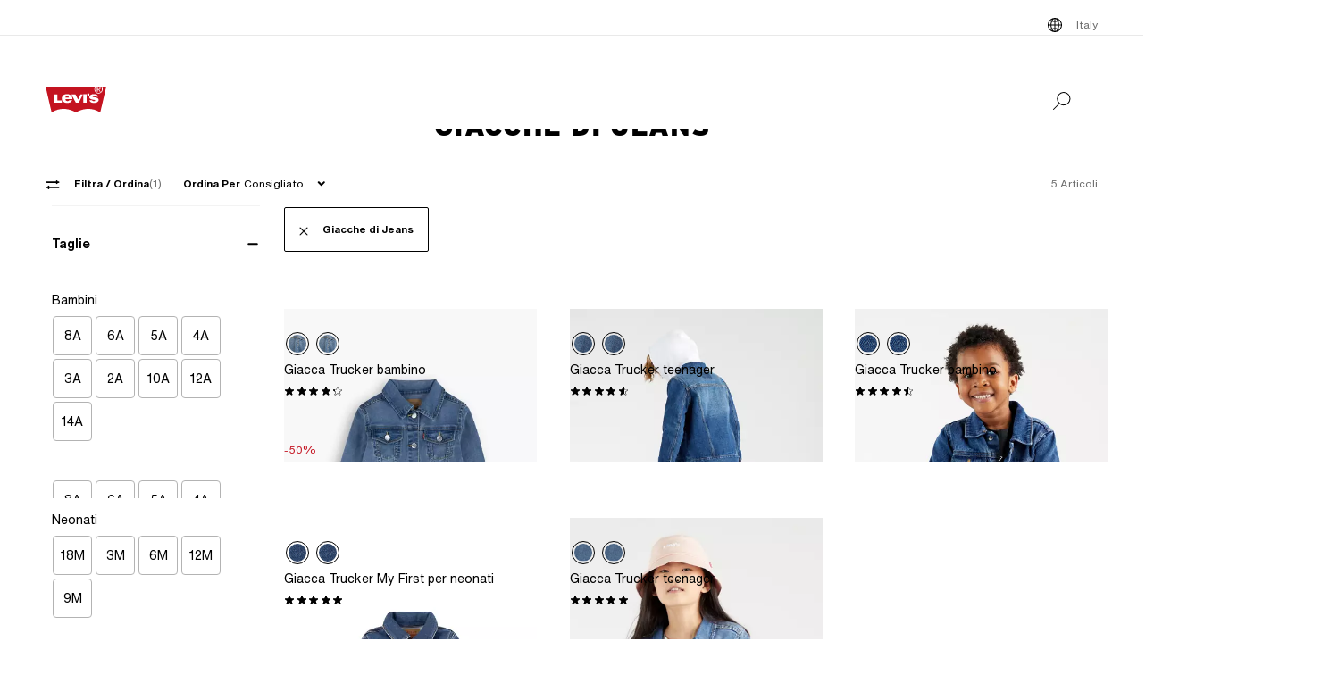

--- FILE ---
content_type: text/html; charset=utf-8
request_url: https://www.levi.com/IT/it_IT/nuove-icone-i-fit-piu-amati/c/levi_kids_collections_denim_leadership/facets/productitemtype/giacche%20di%20jeans
body_size: 53202
content:
<!doctype html>
<html lang="it-IT">
    <head>
        <title>Levi’s® Denim Leadership | Levi&#x27;s® IT</title>
<meta property="og:title" content="Levi’s® Denim Leadership | Levi's® IT">
<meta name="description" content="Scopri tutta la collezione levi's® giacche di jeans. Acquista oggi giacche di jeans a Levi's® IT.">
<meta property="og:description" content="Scopri tutta la collezione levi's® giacche di jeans. Acquista oggi giacche di jeans a Levi's® IT.">
<meta property="og:url" content="https://www.levi.com/IT/it_IT/levis-denim-leadership/c/levi_kids_collections_denim_leadership/facets/productitemtype/giacche%20di%20jeans">
<meta name="branch:deeplink:$deeplink_path" content="levi://app/shop/products/levi_kids_collections_denim_leadership?facets=:relevance:productitemtype:giacche%20di%20jeans">
<meta property="og:image" content="https://www.levi.com/ngsa/img/logos/levi-logo-large.png">
<meta property="og:image:type" content="jpeg">
<meta property="og:image:width" content="1200">
<meta property="og:image:height" content="630">
<meta property="og:type" content="website">
<meta property="og:locale" content="it-IT">
<meta name="robots" content="index,follow">
<link rel="canonical" href="https://www.levi.com/IT/it_IT/levis-denim-leadership/c/levi_kids_collections_denim_leadership/facets/productitemtype/giacche%20di%20jeans">
<script type="application/ld+json" data-hid="2f2edb2">{"@context":"https://schema.org","@type":"BreadcrumbList","itemListElement":[{"@type":"ListItem","position":0,"name":"Levi’s® Denim Leadership","item":"https://www.levi.com/IT/it_IT/levis-denim-leadership/c/levi_kids_collections_denim_leadership"}]}</script>
<script id="unhead:payload" type="application/json">{"title":"Levi’s® Denim Leadership | Levi's® IT"}</script>
        <!-- 238.0.0|c37749d41|v22.16.0 -->
        <script src="/ngsa/library/levi_common.js?single"></script>
        <link rel="preconnect" href="https://lsco.scene7.com" />
        <link rel="preconnect" href="https://lscoglobal.scene7.com">
        <link rel="preconnect" href="https://lscoecomm.scene7.com" />
        <meta http-equiv="content-type" content="text/html; charset=utf-8" />
        <meta name="viewport" content="width=device-width, initial-scale=1" />
        <meta name="google-play-app" content="app-id=com.levistrauss.customer" />
        <link rel="icon" sizes="any" href="/favicon.ico" />
        <link rel="icon" href="/favicon.svg" type="image/svg+xml" />
        <link rel="apple-touch-icon" type="image/png" href="/ngsa/favicon/apple-touch-icon.png" />
        <meta name="theme-color" media="(prefers-color-scheme: light)" content="#ffffff" />
        <meta name="theme-color" media="(prefers-color-scheme: dark)" content="#070b21" />
        <script src="https://cdn.quantummetric.com/network-interceptor/quantum-levistraussco.js" crossorigin="anonymous" async></script>
        
    <script>
    Object.defineProperty(window, "__LSCO_ENV_NAME__", { writable: false, configurable: false, value: "ssr-prod" });
Object.defineProperty(window, "__LSCO_ENV_COLOR__", { writable: false, configurable: false, value: "bot" });
Object.defineProperty(window, "__LSCO_ENV_REGION__", { writable: false, configurable: false, value: "usw2" });
Object.defineProperty(window, "__LSCO_PAGE_NAME__", { writable: false, configurable: false, value: "Category" });
    </script>
    
        <script>
(()=>{const t=t=>t?.replace?.(/[^a-zA-Z0-9-]/g,"")||"",e=e=>t((t=>{const e=`; ${document.cookie}`.split(`; ${t}=`);return 2===e.length?e.pop().split(";").shift():""})(e))||t((t=>{try{return localStorage.getItem(t)}catch{return""}})(e))||"",o=(e,o)=>{const x=t(o);((t,e,o)=>{let x="";if(Number(o)){const t=new Date;t.setTime(t.getTime()+24*o*60*60*1e3),x=`; expires=${t.toUTCString()}`}const r="https:"===window.location.protocol?"; Secure":"";document.cookie=`${t}=${e}${x}${r}; path=/; SameSite=Strict`})(e,x,365),((t,e)=>{try{localStorage.setItem(t,e)}catch{}})(e,x),((t,e)=>{Object.defineProperty(window,t,{writeable:!1,configurable:!1,value:e})})(e,x)};(()=>{const t="LevisID",x="ajs_anonymous_id";let r=e(t),n=e(x);r&&!n?n=r:!r&&n?r=n:r||n||(r=window?.crypto?.randomUUID?.()||"xxxxxxxx-xxxx-4xxx-yxxx-xxxxxxxxxxxx".replace(/[xy]/g,t=>{const e=Math.floor(16*Math.random());let o;return o="x"===t?e:e%4+8,o.toString(16)}),n=r),o(t,r),o(x,n)})()})();
window.LSCO={dtos:{globalData:{customer:{user_id:"anonymous",account_type:"anonymous",auth_status:"guest",levi_id:window.LevisID||"",adobe_id:"",city:"",state:""},brand:"levi"}}},window.lsanalytics_pageIndex=-1,window.lsanalytics={track(a,l){window.lsanalytics_earlyTrackCalls=window.lsanalytics_earlyTrackCalls||{};const s=`${window.lsanalytics_pageIndex}`;window.lsanalytics_earlyTrackCalls[s]=window.lsanalytics_earlyTrackCalls[s]||[],window.lsanalytics_earlyTrackCalls[s].push({event:a,properties:l,pageData:window.LSCO.dtos})},page(){const a=Array.isArray(window.lsanalytics_earlyPageCalls)?window.lsanalytics_earlyPageCalls:[];a.push({is_spa:!0,dataLayer:window.LSCO.dtos}),window.lsanalytics_earlyPageCalls=a,window.lsanalytics_pageIndex++}};
</script>
        <script>
Object.defineProperty(window, "__LSCO_ENV__", { writeable: false, configurable: false, value: {"VITE_ADYEN_CSS_PATH_V3":"https://checkoutshopper-live.adyen.com/checkoutshopper/sdk/5.65.0/adyen.css","VITE_ADYEN_JS_PATH_V3":"https://checkoutshopper-live.adyen.com/checkoutshopper/sdk/5.65.0/adyen.js","VITE_AFTERPAY_SCRIPT_PATH":"https://portal.afterpay.com/afterpay.js","VITE_ANONYMOUS_USER":"anonymous","VITE_API_PROXY":"","VITE_API_URL":"/nextgen-webhooks/","VITE_APP_EXCLUSIVE_LSA_DEEP_LINK_BASE_PATH":"https://levis-alternate.app.link","VITE_APP_EXCLUSIVE_LSE_DEEP_LINK_BASE_PATH":"https://mv50w-alternate.app.link","VITE_APPLE_PAY_URL":"https://apple-pay-gateway-cert.apple.com/paymentservices/startSession","VITE_BRAINTREE_CLIENT_SCRIPT_PATH":"https://js.braintreegateway.com/web/3.78.2/js/venmo.min.js","VITE_BRAINTREE_DATA_COLLECTOR_SCRIPT_PATH":"https://js.braintreegateway.com/web/3.78.2/js/data-collector.min.js","VITE_BRAINTREE_VENMO_SCRIPT_PATH":"https://js.braintreegateway.com/web/3.78.2/js/client.min.js","VITE_BV_URL_LEVIS_LSA":"https://apps.bazaarvoice.com/deployments/levis/lsa_implementation_production/production","VITE_BV_URL_LEVIS_LSE":"https://apps.bazaarvoice.com/deployments/levis/lse_implementation_production/production","VITE_CONFIG_EXPIREY_TIME":"8640000","VITE_CYBS_FLEX_JS_PATH_V2":"https://flex.cybersource.com/cybersource/assets/microform/0.11/flex-microform.min.js","VITE_CYBS_PAYPAL_URL":"https://www.paypal.com/cgi-bin/webscr?cmd=_express-checkout&NOSHIPPING=1&token=","VITE_DEFAULT_TOKEN_STRING":"dummy","VITE_ESW_TRACKING_URL":"https://logistics-tracking-ui.sandbox.eshopworld.com/en-ie/lev","VITE_ESW_WELCOMEMAT_CSS_URL":"https://uatrc-checkout.eshopworld.net/Checkout/PluginCss?guid=5975D218-34AA-40B4-84B7-61B88251BD12","VITE_ESW_WELCOMEMAT_JS_URL":"https://uatrc-checkout.eshopworld.net/Checkout/Container?guid=5975D218-34AA-40B4-84B7-61B88251BD12","VITE_EXTEND_SESSION_DEBOUNCE":"15000","VITE_EXTEND_SESSION_THROTTLE":"86400000","VITE_GMAP_ID":"AIzaSyBG1wzDQ7KBRxYtGmcmqbESDBn2iyH4zxY","VITE_GOOGLE_PAY_ENV":"PRODUCTION","VITE_GTM_ACCOUNT_ID":"GTM-5MH6TL3","VITE_GTM_PATH":"https://www.googletagmanager.com/gtm.js","VITE_HEADER_CACHED_OPERATION":"x-operation-cached","VITE_HEADER_FOOTER_TIMER":"1800000","VITE_HEADER_TITLE":"x-sessionid","VITE_HOME_REDIRECT":"/US/en_US","VITE_I18N_FALLBACK_LOCALE":"en","VITE_INDEX_FOLLOW":"index,follow","VITE_INVENTORY_TIMER":"300","VITE_LEVI_APPSTORE_URL_LSE":"https://euapp.levi.com/download-app-ios","VITE_LEVI_APPSTORE_URL":"https://app.levi.com/download-app-ios","VITE_LEVI_GOOGLEPLAY_URL_LSE":"https://euapp.levi.com/download-app-android","VITE_LEVI_GOOGLEPLAY_URL":"https://app.levi.com/download-app-android","VITE_LEVI_ROOT_URL":"https://www.levi.com/global","VITE_LOG_ERROR_PAYLOAD":"false","VITE_LOG_LEVEL":"INFO","VITE_LOG_REQUEST_PAYLOAD":"false","VITE_LOG_RESPONSE_PAYLOAD":"false","VITE_LOQATE_FIND_RETRIVE_WAITING_TIMEOUT":"6000","VITE_MAKE_RESERVATION_TIMEOUT":"1800000","VITE_MAKERESERVATION_WAITING_TIMEOUT":"6000","VITE_NARVAR_RETURN_PATH":"https://returns.narvar.com","VITE_NARVAR_BASE_PATH":"https://www.narvar.com","VITE_NOINDEX_NOFOLLOW":"noindex,nofollow","VITE_NOTIFY_ON_SALE_TOOL_TIP_APPEAR":"1000","VITE_NOTIFY_ON_SALE_TOOL_TIP_CLOSE":"5000","VITE_RECOMMENDATIONS_ITEMS_COUNT":"15","VITE_OOS_RECOMMENDATIONS_ITEMS_COUNT":"6","VITE_AWS_REGION":"us-west","VITE_SIZE_GROUPED_FACETS":"waist,length,accessories,baby,belts,bigandtall,bigandtallbottoms,bigandtalltops,bigboys,biggirls,boys,dressesandjumpsuits,girls,littleboys,littlegirls,madeandcrafted,plusbottoms,plussizes,plustops,shirtsandouterwear,shoes,socks,toddler,tops,topsandouterwear,underwear,bottoms","VITE_SIZE_NEEDS_TILES":"WAIST,LENGTH,ACCESSORIES,BABY BELTS,BIGANDTALL,BIGANDTALLBOTTOMS,BIGANDTALLTOPS,BIGBOYS BIGGIRLS,BOYS,DRESSESANDJUMPSUITS,GIRLS,LITTLEBOYS,LITTLEGIRLS,MADEANDCRAFTED,PLUSBOTTOMS,PLUSSIZES,PLUSTOPS,SHIRTSANDOUTERWEAR,SHOES,SOCKS,TODDLER,TOPS,TOPSANDOUTERWEAR,UNDERWEAR,BOTTOMS","VITE_STOCK_AVAIL_WAITING_TIMEOUT":"6000","VITE_SUGGEST_DEBOUNCE_WAIT":"100","VITE_SUGGESTED_SEARCH":"2","VITE_UNIDAYS_IFRAME_URL":"https://levis-embedded.myunidays.com","VITE_URL_ORIGIN_LEVI":"https://www.levi.com","VITE_ZEN_DESK_LEVI_JS_PATH":"https://static.zdassets.com/ekr/snippet.js?key=20e49099-4650-493e-a288-a2e32022051f","VITE_HARNESS_FF_CLIENTSIDE_SDK_KEY":"a5619793-3cad-4a05-9f57-38a75d1d6e00","VITE_NEWRELIC_BROWSER_ACCOUNT_ID":"376472","VITE_NEWRELIC_BROWSER_TRUST_KEY":"376472","VITE_NEWRELIC_BROWSER_AGENT_ID":"1589038451","VITE_NEWRELIC_BROWSER_LICENSE_KEY":"NRBR-d3909912ee3e811d14d","VITE_NEWRELIC_BROWSER_APPLICATION_ID":"1589038451","VITE_NEWRELIC_DISABLED":"true","VITE_NEXTGEN_OMS_CART_ATP_TIMEOUT":"3000","VITE_PERSONALIZED_SEARCH_LSE":"v1","VITE_AFTERPAY_MESSAGE_PATH":"https://static-us.afterpay.com/javascript/present_afterpay_l2.js","VITE_GOOGLE_MAPS_API_URL":"https://maps.googleapis.com/maps/api/geocode/json?","VITE_GR_CLIENT_VERSION":"0.1.0","VITE_MAKERES_ALLOCATED":"Allocated","VITE_OTHERS_STOCK_AVAILABILITY_CALL_TIME_BETWEEN":"120000","VITE_REFER_A_FRIEND_SHARE_LINK":"https://share.levi.com/core.js","VITE_MAKERES_ALLOCATION_FAIL":"Allocation Failed","VITE_REFER_A_FRIEND_PROGRAM":"refer-a-friend","VITE_CYBERSOURCE_WEBHOOK_ORIGIN_ID":"prod-bot","VITE_COMMIT_HASH":"c37749d41","VITE_CYBS_FLEX_JS_PATH":"https://flex.cybersource.com/cybersource/assets/microform/0.4/flex-microform.min.js","VITE_SPECTRUM_ASSETS_PATH":"https://cdn.spectrumcustomizer.com/levi/ngs/frontend/js","VITE_GR_CLIENT_NAME":"WebApp","VITE_MAKERES_PARTIAL_ALLOCATION":"Partially Allocated","VITE_LEVI_APPSTORE_IMAGE":"https://tools.applemediaservices.com/api/badges/download-on-the-app-store/black/en-us?size=250x83&amp;releaseDate=latest","VITE_PERSONALIZED_NAV_MODEL_LSA":"_version","VITE_GMAP_ID_BOPIS":"AIzaSyBBrwdC_eBFFCrI8zDCNwj77EG6N_y3Cw0","VITE_IGNORE_ERRORS_ON_SERVICES":"cmsContent,prePopulatedSearch,suggestedSearch,promoBannerPromos,getReviews,getRankedReviews,getReviewKeyphrases,getReviewSummaryInfo,getFavoriteItems,getLoyaltyData,getSameDayDeliveryInfo,getBenefits,getShippingAddresses,loqateFindAddress,loqateRetrieveAddress,getCustomerPreferredStore,getPaymentMethods,addGiftWrap,updateDonation","VITE_PERSONALIZED_NAV_MODEL_LSE":"LSE_PERSO-NAV_L3-V1","VITE_TOKEN_SAFE_TIME":"180000","VITE_NARVAR_PATH":"https://returns.narvar.com","VITE_STOCK_AVAILABILITY_CALL_TIME_BETWEEN":"300000","VITE_BRAINTREE_DROPIN_SCRIPT_PATH":"https://js.braintreegateway.com/web/dropin/1.25.0/js/dropin.min.js","VITE_ZEN_DESK__DOCKERS_JS_PATH":"https://static.zdassets.com/ekr/snippet.js?key=18c0a97f-2d93-4f40-b61d-f82a457f4b79","VITE_ADYEN_CSS_PATH":"https://checkoutshopper-live.adyen.com/checkoutshopper/sdk/3.4.0/adyen.css","VITE_ESW_PRIVACYPOLICY_URL":"https://www.eshopworld.com/privacy-policy-en/","VITE_MAKERES_ALLOCATION_CANCEL":"Canceled","VITE_NOINDEX_FOLLOW":"noindex,follow","VITE_ADYEN_JS_PATH":"https://checkoutshopper-live.adyen.com/checkoutshopper/sdk/3.4.0/adyen.js","VITE_I18N_LOCALE":"en","VITE_INDEX_NOFOLLOW":"index,nofollow","VITE_LEVI_GOOGLEPLAY_IMAGE":"https://play.google.com/intl/en_us/badges/static/images/badges/en_badge_web_generic.png","VITE_FLX_STATIC_ASSETS_HOST":"https://www.levi.com/flx","VITE_CYBERSOURCE_URL":"https://secureacceptance.cybersource.com/embedded/pay","VITE_PERSONALIZED_SEARCH_LSA":"LSA_PPF_V1","VITE_ONETRUST_CCPA_PATH":"https://privacyportal-cdn.onetrust.com/dsarwebform/e98cfc32-4d5a-46a3-8cc7-0acd7570664d/f1cb77df-0833-4305-b2b4-61bd2b8b4a1c.html","VITE_USER_NODE_ENV":"production","VITE_PACKAGE_VERSION":"238.0.0","VITE_PACKAGE_NAME":"levi-frontend"}});
Object.freeze(window.__LSCO_ENV__);
</script>
        
        <link rel="stylesheet" href="/ngsa/css/router-Co1FRHb--v238_0_0-c_c37749d41-t260127_1451.css"><link rel="stylesheet" href="/ngsa/css/App-DzqvG0YX-v238_0_0-c_c37749d41-t260127_1451.css"><link rel="stylesheet" href="/ngsa/css/ProgressSpinner-CNBxyj7F-v238_0_0-c_c37749d41-t260127_1451.css"><link rel="stylesheet" href="/ngsa/css/SvgIcon-BFMbKQGc-v238_0_0-c_c37749d41-t260127_1451.css"><link rel="stylesheet" href="/ngsa/css/ProductList-CH5gCPAJ-v238_0_0-c_c37749d41-t260127_1451.css"><link rel="stylesheet" href="/ngsa/css/Footer-gkjzG4Sk-v238_0_0-c_c37749d41-t260127_1451.css"><link rel="stylesheet" href="/ngsa/css/PLPSkeleton-l5iQjHjd-v238_0_0-c_c37749d41-t260127_1451.css"><link rel="stylesheet" href="/ngsa/css/VCmsSection-DbG0gj_U-v238_0_0-c_c37749d41-t260127_1451.css"><link rel="stylesheet" href="/ngsa/css/SearchContainer-Bzrnx5zw-v238_0_0-c_c37749d41-t260127_1451.css"><link rel="stylesheet" href="/ngsa/css/VResponsivePicture-BsIUg6sL-v238_0_0-c_c37749d41-t260127_1451.css"><link rel="stylesheet" href="/ngsa/css/RecommendedProductTile-BRv7lF_E-v238_0_0-c_c37749d41-t260127_1451.css"><link rel="stylesheet" href="/ngsa/css/LowestRecentPriceWrapper-DXapRnKl-v238_0_0-c_c37749d41-t260127_1451.css"><link rel="stylesheet" href="/ngsa/css/PromoBadge-DsF-wifl-v238_0_0-c_c37749d41-t260127_1451.css"><link rel="stylesheet" href="/ngsa/css/ChannelBadge-ZzdyYtb--v238_0_0-c_c37749d41-t260127_1451.css"><link rel="stylesheet" href="/ngsa/css/SustainabilityBadge-BKnX29Ke-v238_0_0-c_c37749d41-t260127_1451.css"><link rel="stylesheet" href="/ngsa/css/VPixleeContainer-WuFWXZan-v238_0_0-c_c37749d41-t260127_1451.css"><link rel="stylesheet" href="/ngsa/css/AppliedFacets-BC8oh49i-v238_0_0-c_c37749d41-t260127_1451.css"><link rel="stylesheet" href="/ngsa/css/ReviewStars-6y3JQX5f-v238_0_0-c_c37749d41-t260127_1451.css"><link rel="stylesheet" href="/ngsa/css/MobileFilterPanel-BJIrG5-C-v238_0_0-c_c37749d41-t260127_1451.css"><link rel="stylesheet" href="/ngsa/css/FacetPanel-C_nThhpt-v238_0_0-c_c37749d41-t260127_1451.css"><link rel="stylesheet" href="/ngsa/css/CheckboxGroup-D6CFXTk2-v238_0_0-c_c37749d41-t260127_1451.css"><link rel="stylesheet" href="/ngsa/css/SeoContent-_zF0Jnfv-v238_0_0-c_c37749d41-t260127_1451.css">
        <script>window.__LSCO_ROUTE_TRANSITIONING__ = false; window.internalTargetPageParams = () => { return {"entity.categoryId":"levi_kids_collections_denim_leadership"} };</script>
        <script>
            const lf = "lscoExperimentFeatureFlags";
            Object.defineProperty(window, lf, { writeable: false, configurable: false, value: {} });
            Object.defineProperty(window, "lscoSetExperimentFeatureFlag", {
                writeable: false,
                configurable: false,
                value: (fi, fv, ct) => {
                    const [, country] = window.location.pathname.match(/\/([A-Z]{2})\/([a-z]{2}|[a-z]{2}_[A-Z]{2})\//) || [];
                    const c = ct || country;
                    if (!c || !fi) return;
                    const w = window;
                    w[lf] = w[lf] || {};
                    w[lf][c] = w[lf][c] || {};
                    w[lf][c][fi] = fv;
                    if (typeof CustomEvent === "function") {
                        w.dispatchEvent(new CustomEvent("lscoExperimentFeatureFlagSet", { detail: fi }));
                    }
                },
            });
        </script>
        <script src="/ngsa/js/expt.js"></script>
        <link rel="preload" href="/ngsa/fonts/Helvetica-Now-Text-Regular.woff2" as="font" type="font/woff2" crossorigin />
        <link rel="preload" href="/ngsa/fonts/InterstateWGL-Black.woff2" as="font" type="font/woff2" crossorigin />
        <link rel="preload" href="/ngsa/fonts/Helvetica-Now-Text-Bold.woff2" as="font" type="font/woff2" crossorigin />
        <link rel="preload" href="/ngsa/fonts/Interstate-Bold.woff" as="font" type="font/woff2" media="(min-width: 1025px)" crossorigin />
        
        <link rel="modulepreload" href="/ngsa/js/main-T8xiZyFm-v238_0_0-c_c37749d41-t260127_1451.js"><link rel="modulepreload" href="/ngsa/js/router-BDnqU2JJ-v238_0_0-c_c37749d41-t260127_1451.js"><link rel="modulepreload" href="/ngsa/js/App-Do9Hzkua-v238_0_0-c_c37749d41-t260127_1451.js"><link rel="modulepreload" href="/ngsa/js/ProgressSpinner-CwVfDf0o-v238_0_0-c_c37749d41-t260127_1451.js"><link rel="modulepreload" href="/ngsa/js/SvgIcon-CVvLUYMS-v238_0_0-c_c37749d41-t260127_1451.js"><link rel="modulepreload" href="/ngsa/js/ProductList-1n8N12Lj-v238_0_0-c_c37749d41-t260127_1451.js"><link rel="modulepreload" href="/ngsa/js/Truste-CUmo0HYA-v238_0_0-c_c37749d41-t260127_1451.js"><link rel="modulepreload" href="/ngsa/js/Footer-BHmIHKFJ-v238_0_0-c_c37749d41-t260127_1451.js"><link rel="modulepreload" href="/ngsa/js/PLPSkeleton-C29iETeh-v238_0_0-c_c37749d41-t260127_1451.js"><link rel="modulepreload" href="/ngsa/js/VCmsSection-BLEpSRaO-v238_0_0-c_c37749d41-t260127_1451.js"><link rel="modulepreload" href="/ngsa/js/SearchContainer-BCwM6Qmd-v238_0_0-c_c37749d41-t260127_1451.js"><link rel="modulepreload" href="/ngsa/js/VProductMediaSSR-DosGq0et-v238_0_0-c_c37749d41-t260127_1451.js"><link rel="modulepreload" href="/ngsa/js/VResponsivePicture-Bv1jOEP--v238_0_0-c_c37749d41-t260127_1451.js"><link rel="modulepreload" href="/ngsa/js/RecommendedProductTile-B9aF2GSX-v238_0_0-c_c37749d41-t260127_1451.js"><link rel="modulepreload" href="/ngsa/js/LowestRecentPriceWrapper-CUKpCTF_-v238_0_0-c_c37749d41-t260127_1451.js"><link rel="modulepreload" href="/ngsa/js/PromoBadge-BPTlzZW9-v238_0_0-c_c37749d41-t260127_1451.js"><link rel="modulepreload" href="/ngsa/js/ChannelBadge-sbZAk94v-v238_0_0-c_c37749d41-t260127_1451.js"><link rel="modulepreload" href="/ngsa/js/SustainabilityBadge-BkZHCv2t-v238_0_0-c_c37749d41-t260127_1451.js"><link rel="modulepreload" href="/ngsa/js/VPixleeContainer-DEns_mlI-v238_0_0-c_c37749d41-t260127_1451.js"><link rel="modulepreload" href="/ngsa/js/AppliedFacets-CX64DyPD-v238_0_0-c_c37749d41-t260127_1451.js"><link rel="modulepreload" href="/ngsa/js/ReviewStars-DN1zjWsI-v238_0_0-c_c37749d41-t260127_1451.js"><link rel="modulepreload" href="/ngsa/js/MobileFilterPanel-BTp8N66u-v238_0_0-c_c37749d41-t260127_1451.js"><link rel="modulepreload" href="/ngsa/js/FacetPanel-rOwiw7lR-v238_0_0-c_c37749d41-t260127_1451.js"><link rel="modulepreload" href="/ngsa/js/CheckboxGroup-Cy2NdDcp-v238_0_0-c_c37749d41-t260127_1451.js"><link rel="modulepreload" href="/ngsa/js/SeoContent-Do-4TQff-v238_0_0-c_c37749d41-t260127_1451.js"><link rel="modulepreload" href="/ngsa/js/optimizelyReactivate-CfRkvqH2-v238_0_0-c_c37749d41-t260127_1451.js"><link rel="modulepreload" href="/ngsa/js/ssrGlobalStoreHeadMeta-B-syN3qt-v238_0_0-c_c37749d41-t260127_1451.js"><link rel="modulepreload" href="/ngsa/js/ssrGlobalStoreRoute-Dj7N37WQ-v238_0_0-c_c37749d41-t260127_1451.js"><link rel="modulepreload" href="/ngsa/js/csrGlobalStoreAppState-CQ3rrXm5-v238_0_0-c_c37749d41-t260127_1451.js"><link rel="modulepreload" href="/ngsa/js/index-CAM2JJoM-v238_0_0-c_c37749d41-t260127_1451.js">    </head>
    <body>
        
        <div id="app"><div class="app Category"><!----><div class="progress-spinner-mask" style="display:none;" data-v-3e7b96a4><div class="progress-spinner-container" data-v-3e7b96a4><div class="progress-spinner-loading-icon" data-v-3e7b96a4></div><!----><!----></div></div><header class="main-site-header" data-v-bfadb40f><a class="skip-link" href="javascript:void(0)" aria-label="Skip To Main Content" data-v-bfadb40f> Skip to main content </a><div class="header-bar" aria-level="2" aria-label="Header bar" id="headerBar" data-v-bfadb40f data-v-d31b484d><div class="branch-journeys-top" data-v-d31b484d></div><div class="header-bar__section-wrapper lsco-row" data-v-d31b484d><div class="utility-bar lsco-col-xs--last lsco-col-lg--first show-desktop utility-bar-section" data-v-d31b484d data-v-40870f28><div class="utility-bar__inner-wrapper lsco-row lsco-row-xs--center lsco-row-xs--middle" style="" data-v-40870f28><div class="lsco-col-xs-23" data-v-40870f28><div class="utility-bar__wrapper lsco-row lsco-row-xs--middle lsco-row-xs--center lsco-row-lg--end" data-v-40870f28><!----><ul class="utility-bar__links-wrapper lsco-row lsco-col-xs-8 lsco-row-xs--end show-desktop lsco-row-xs--middle" data-v-40870f28><!----><li class="utility-bar__link" data-v-40870f28><button class="utility-bar__link-item -button lsco-row lsco-row-xs--middle country-picker" aria-label="Menu Button Italy opens in a popup" data-v-40870f28><svg xmlns="http://www.w3.org/2000/svg" width="24" height="24" fill="none" viewBox="0 0 24 24" style="" class="svg-icon svg-icon--global-country-icon nr-block icon-pin" aria-hidden="true" id="svg-title--global-country-icon" data-v-40870f28 data-v-8db5990c><path fill="#000" d="M12.4 4.01a8 8 0 1 1-1 .014V4h1zm0 14.944c.724-.154 1.486-.727 2.137-1.811q.115-.193.22-.4a15 15 0 0 0-2.357-.238zm-1-2.442c-.777.028-1.505.108-2.158.23q.107.209.222.4c.591.986 1.274 1.55 1.936 1.76zm-3.158.464q-.466.134-.846.296a7 7 0 0 0 1.7 1.097 7.4 7.4 0 0 1-.854-1.393m7.514 0c-.249.52-.535.989-.853 1.392a7 7 0 0 0 1.7-1.096 8 8 0 0 0-.847-.296M5.027 12.6a6.97 6.97 0 0 0 1.624 3.915c.354-.177.76-.334 1.208-.468a12 12 0 0 1-.644-3.447zm11.757 0a12 12 0 0 1-.645 3.447c.448.134.855.29 1.209.468a6.97 6.97 0 0 0 1.625-3.915zm-8.568 0a11 11 0 0 0 .618 3.204 15.5 15.5 0 0 1 2.566-.293V12.6zm4.184 2.905c.986.022 1.925.126 2.766.299.34-.932.561-2.02.618-3.204H12.4zM6.588 7.56a6.97 6.97 0 0 0-1.576 4.04h2.194c.038-1.291.26-2.501.623-3.56a7.6 7.6 0 0 1-1.241-.48m8.6.699c-.846.179-1.792.289-2.788.314V11.6h3.393c-.04-1.235-.26-2.371-.605-3.341m2.19-.74a7.3 7.3 0 0 1-1.219.49c.37 1.066.595 2.287.634 3.59h2.195a6.97 6.97 0 0 0-1.61-4.08m-8.573.761a11.1 11.1 0 0 0-.598 3.32H11.4V8.57a15.6 15.6 0 0 1-2.595-.29m3.595-.707a15 15 0 0 0 2.39-.253 7 7 0 0 0-.253-.463c-.65-1.084-1.413-1.658-2.137-1.812zm-1-2.476c-.662.21-1.345.775-1.936 1.76q-.138.23-.264.483c.665.123 1.407.204 2.2.23zm-2.304.533a7 7 0 0 0-1.78 1.168q.396.17.886.31a7.5 7.5 0 0 1 .894-1.478m5.807 0c.33.419.624.906.88 1.45q.478-.144.862-.316a7 7 0 0 0-1.742-1.133"></path></svg><span data-v-40870f28>Italy</span></button></li></ul></div></div></div></div><nav class="header-bar__inner-wrapper lsco-row lsco-row-xs--middle lsco-col-xs--first lsco-col-md--last" aria-label="Primary" role="navigation" data-v-d31b484d><div style="display:none;" class="all-nav-links" data-v-d31b484d><!--[--><div class="show-mobile"><a target="_blank" id="l1MobilePromoImageLink" tabindex="0"><button id="l1MobilePromoImageLink"></button></a></div><!--]--><!--[--><div class="show-mobile"><a href="" target="_blank" id="l1MobilePromoStripLink" tabindex="0"><button id="l1MobilePromoStripLink"></button></a></div><!--]--><!--[--><ul><li><button id="l1Item0">Uomo</button><ul><!--[--><!--[--><li style=""><a href="/IT/it_IT/nuovi-arrivi/c/levi_clothing_men_new_arrivals" class="" id="l1QuickLinks0" target="_self">Nuovi arrivi Uomo</a></li><!--]--><!--[--><li style=""><a href="/IT/it_IT/bestsellers/c/levi_men_collections_bestsellers_south" class="" id="l1QuickLinks1" target="_self">Bestseller Uomo</a></li><!--]--><!--[--><li style=""><a href="/IT/it_IT/shop/collections-and-collaborations" class="" id="l1QuickLinks2" target="_self">Collezioni e Collaborazioni</a></li><!--]--><!--]--></ul><ul><!--[--><div><a href="/IT/it_IT/promo/c/levi_men_promo_italy" class="" id="l2PromoImageLink" target="_self"></a></div><!--]--><!--[--><div><a href="/IT/it_IT/nuovi-arrivi/c/levi_clothing_men_new_arrivals" class="" id="l2PromoStripLink" target="_self">Nuovi arrivi Uomo</a></div><!--]--><!--[--><!--[--><!--[--><!--[--><li style=""><div style=""><a href="/IT/it_IT/abbigliamento/uomo/jeans/c/levi_clothing_men_jeans" class="" id="l2Item0" target="_self">Jeans da uomo</a></div></li><!--]--><!--[--><li><button id="l2Item1">I nostri preferiti</button><ul><!--[--><!--[--><li style=""><a href="/IT/it_IT/abbigliamento/uomo/jeans/501-original/c/levi_clothing_men_jeans_501_original" class="" id="l3Item0" target="_self">501® Original Jeans</a></li><!--]--><!--[--><li style=""><a href="/IT/it_IT/abbigliamento/uomo/jeans/511TM/c/levi_clothing_men_jeans_511" class="" id="l3Item1" target="_self">Jeans 511™ slim</a></li><!--]--><!--[--><li style=""><a href="/IT/it_IT/c/levi_clothing_men_jeans_straight/facets/feature-fit_name/555™" class="" id="l3Item2" target="_self">555™ Relaxed Straight</a></li><!--]--><!--[--><li style=""><a href="/IT/it_IT/features/578-baggy" class="" id="l3Item3" target="_self">578™ Baggy Jeans</a></li><!--]--><!--[--><li style=""><a href="/IT/it_IT/abbigliamento/uomo/jeans/502TM/c/levi_clothing_men_jeans_502" class="" id="l3Item4" target="_self">Jeans 502™ affusolati</a></li><!--]--><!--]--></ul></li><!--]--><!--]--><!--]--><!--[--><!--[--><!--[--><li><button id="l2Item0">Abbigliamento da uomo</button><ul><!--[--><!--[--><li style=""><a href="/IT/it_IT/abbigliamento/uomo/c/levi_clothing_men" class="" id="l3Item0" target="_self">Tutto l’abbigliamento da uomo</a></li><!--]--><!--[--><li style=""><a href="/IT/it_IT/abbigliamento/uomo/jeans/c/levi_clothing_men_jeans" class="" id="l3Item1" target="_self">Jeans</a></li><!--]--><!--[--><li style=""><a href="/IT/it_IT/abbigliamento/uomo/giacche-di-jeans-sherpas/c/levi_clothing_men_truckers_sherpas" class="" id="l3Item2" target="_self">Truckers e Sherpas</a></li><!--]--><!--[--><li style=""><a href="/IT/it_IT/abbigliamento/uomo/camicie/c/levi_clothing_men_shirts" class="" id="l3Item3" target="_self">Camicie</a></li><!--]--><!--[--><li style=""><a href="/IT/it_IT/abbigliamento/uomo/giacche-cappotti/c/levi_clothing_men_outerwear" class="" id="l3Item4" target="_self">Giacche &amp; Cappotti</a></li><!--]--><!--[--><li style=""><a href="/IT/it_IT/abbigliamento/uomo/pantaloni/c/levi_clothing_men_trousers" class="" id="l3Item5" target="_self">Pantaloni e Chino</a></li><!--]--><!--[--><li style=""><a href="/IT/it_IT/abbigliamento/uomo/felpe-maglioni/knitwear/c/levi_clothing_men_knitwear" class="" id="l3Item6" target="_self">Maglieria</a></li><!--]--><!--[--><li style=""><a href="/IT/it_IT/abbigliamento/uomo/felpe-maglioni/c/levi_clothing_men_sweaters_sweatshirts" class="" id="l3Item7" target="_self">Felpe</a></li><!--]--><!--[--><li style=""><a href="/IT/it_IT/abbigliamento/uomo/shorts/c/levi_clothing_men_shorts" class="" id="l3Item8" target="_self">Shorts</a></li><!--]--><!--[--><li style=""><a href="/IT/it_IT/abbigliamento/uomo/t-shirts/c/levi_clothing_men_t_shirts" class="" id="l3Item9" target="_self">T-shirt e Polo</a></li><!--]--><!--[--><li style=""><a href="/IT/it_IT/abbigliamento/uomo/big-tall/c/levi_clothing_men_big_tall" class="" id="l3Item10" target="_self">Taglie Forti</a></li><!--]--><!--[--><li style=""><a href="/IT/it_IT/accessori/uomo/scarpe-accessori/c/levi_accessories_men_shoes_accessories" class="" id="l3Item11" target="_self">Accessori</a></li><!--]--><!--[--><li style=""><a href="/IT/it_IT/accessori/uomo/intimo-calzini/c/levi_accessories_men_underwear_socks" class="" id="l3Item12" target="_self">Intimo &amp; Calzini</a></li><!--]--><!--]--></ul></li><!--]--><!--]--><!--]--><!--[--><!--[--><!--[--><li><button id="l2Item0">In evidenza</button><ul><!--[--><!--[--><li style=""><a href="/IT/it_IT/features/bluetab" class="" id="l3Item0" target="_self">BLUE TAB™</a></li><!--]--><!--[--><li style=""><a href="/IT/it_IT/features/texture-clash" class="" id="l3Item1" target="_self">Contrasto di texture</a></li><!--]--><!--[--><li style=""><a href="/IT/it_IT/levis-denim-icons/c/levi_men_collections_denim_icons" class="" id="l3Item2" target="_self">Levi&#39;s® Denim Icons</a></li><!--]--><!--[--><li style=""><a href="/IT/it_IT/levis-workwear/c/levi_collections_workwear" class="" id="l3Item3" target="_self">Levi&#39;s® Workwear</a></li><!--]--><!--[--><li style=""><a href="/IT/it_IT/features/tailor-shop" class="" id="l3Item4" target="_self">Levi&#39;s® Tailor Shop</a></li><!--]--><!--[--><li style=""><a href="/IT/it_IT/features/men-jeans" class="" id="l3Item5" target="_self">👖Guida ai jeans da uomo</a></li><!--]--><!--]--></ul></li><!--]--><!--[--><li style=""><div style=""><a href="/IT/it_IT/features/red-tab-members-program" class="" id="l2Item1" target="_self">Levi&#39;s® Red Tab™ Member Program</a></div></li><!--]--><!--[--><li style=""><div style=""><a href="/IT/it_IT/blog" class="" id="l2Item2" target="_self">Blog: Off the cuff</a></div></li><!--]--><!--[--><li style=""><div style=""><a href="/IT/it_IT/features/levis-app" class="" id="l2Item3" target="_blank">Levi&#39;s® App</a></div></li><!--]--><!--]--><!--]--><!--]--></ul></li></ul><ul><li><button id="l1Item1">Donna</button><ul><!--[--><!--[--><li style=""><a href="/IT/it_IT/novita/c/levi_clothing_women_new_arrivals" class="" id="l1QuickLinks0" target="_self">Nuovi arrivi Donna</a></li><!--]--><!--[--><li style=""><a href="/IT/it_IT/bestsellers/c/levi_women_collections_bestsellers_south" class="" id="l1QuickLinks1" target="_self">Bestseller Donna</a></li><!--]--><!--[--><li style=""><a href="/IT/it_IT/shop/collections-and-collaborations" class="" id="l1QuickLinks2" target="_self">Collezioni &amp; Collaborazioni</a></li><!--]--><!--]--></ul><ul><!--[--><div><a href="/IT/it_IT/promo/c/levi_women_promo_italy" class="" id="l2PromoImageLink" target="_self"></a></div><!--]--><!--[--><div><a href="/IT/it_IT/novita/c/levi_clothing_women_new_arrivals" class="" id="l2PromoStripLink" target="_self">Nuovi arrivi Donna</a></div><!--]--><!--[--><!--[--><!--[--><!--[--><li><button id="l2Item0">Jeans da donna</button><ul><!--[--><!--[--><li style=""><a href="/IT/it_IT/abbigliamento/donna/jeans/c/levi_clothing_women_jeans" class="" id="l3Item0" target="_self">Acquista tutti i jeans da donna</a></li><!--]--><!--[--><li style=""><a href="/IT/it_IT/abbigliamento/donna/jeans/loose-jeans/c/levi_clothing_women_jeans_loose" class="" id="l3Item1" target="_self">Baggy e Loose Jeans</a></li><!--]--><!--[--><li style=""><a href="/IT/it_IT/abbigliamento/donna/jeans/straight/c/levi_clothing_women_jeans_straight" class="" id="l3Item2" target="_self">Jeans dritti</a></li><!--]--><!--[--><li style=""><a href="/IT/it_IT/abbigliamento/donna/jeans/svasato/c/levi_clothing_women_jeans_bootcut" class="" id="l3Item3" target="_self">Bootcut e Flare Jeans</a></li><!--]--><!--[--><li style=""><a href="/IT/it_IT/abbigliamento/donna/jeans/skinny/c/levi_clothing_women_jeans_skinny" class="" id="l3Item4" target="_self">Skinny Jeans</a></li><!--]--><!--[--><li style=""><a href="/IT/it_IT/abbigliamento/donna/jeans/slim/c/levi_clothing_women_jeans_slim" class="" id="l3Item5" target="_self">Slim Jeans</a></li><!--]--><!--[--><li style=""><a href="/IT/it_IT/abbigliamento/donna/jeans/taper/c/levi_clothing_women_jeans_taper" class="" id="l3Item6" target="_self">Tapered Jeans</a></li><!--]--><!--]--></ul></li><!--]--><!--[--><li><button id="l2Item1">I nostri preferiti</button><ul><!--[--><!--[--><li style=""><a href="/IT/it_IT/abbigliamento/donna/jeans/501-original/c/levi_clothing_women_jeans_501_original" class="" id="l3Item0" target="_self">501® Original Jeans</a></li><!--]--><!--[--><li style=""><a href="/IT/it_IT/ribcage/c/levi_women_collections_ribcage" class="" id="l3Item1" target="_self">Jeans Ribcage</a></li><!--]--><!--[--><li style=""><a href="/IT/it_IT/barrel-jeans/c/levi_clothing_women_barrel_jeans" class="" id="l3Item2" target="_self">Barrel Jeans</a></li><!--]--><!--[--><li style=""><a href="/IT/it_IT/levis-xl-family/c/levi_women_collections_xl_family" class="" id="l3Item3" target="_self">Levi&#39;s® XL Family</a></li><!--]--><!--[--><li style=""><a href="/IT/it_IT/features/501-curve" class="" id="l3Item4" target="_self">501® Curve</a></li><!--]--><!--]--></ul></li><!--]--><!--]--><!--]--><!--[--><!--[--><!--[--><li><button id="l2Item0">Abbigliamento da donna</button><ul><!--[--><!--[--><li style=""><a href="/IT/it_IT/abbigliamento/donna/c/levi_clothing_women" class="" id="l3Item0" target="_self">Tutto l’abbigliamento da donna</a></li><!--]--><!--[--><li style=""><a href="/IT/it_IT/abbigliamento/donna/jeans/c/levi_clothing_women_jeans" class="" id="l3Item1" target="_self">Jeans</a></li><!--]--><!--[--><li style=""><a href="/IT/it_IT/abbigliamento/donna/giacche-cappotti/c/levi_clothing_women_outerwear" class="" id="l3Item2" target="_self">Giacche e cappotti</a></li><!--]--><!--[--><li style=""><a href="/IT/it_IT/abbigliamento/donna/blouses-shirts/c/levi_clothing_women_shirts_blouses_tops" class="" id="l3Item3" target="_self">Camicie e Bluse</a></li><!--]--><!--[--><li style=""><a href="/IT/it_IT/abbigliamento/donna/tops-t-shirts/c/levi_clothing_women_tops_t_shirts" class="" id="l3Item4" target="_self">Top e T-shirt</a></li><!--]--><!--[--><li style=""><a href="/IT/it_IT/abbigliamento/donna/vestiti-salopettes/c/levi_clothing_women_dresses_jumpsuits" class="" id="l3Item5" target="_self">Abiti &amp; Tute</a></li><!--]--><!--[--><li style=""><a href="/IT/it_IT/abbigliamento/donna/giacche-di-jeans-sherpas/c/levi_clothing_women_truckers_sherpas" class="" id="l3Item6" target="_self">Truckers e Sherpas</a></li><!--]--><!--[--><li style=""><a href="/IT/it_IT/abbigliamento/donna/pantaloncini-gonne/c/levi_clothing_women_shorts_skirts" class="" id="l3Item7" target="_self">Shorts e Gonne</a></li><!--]--><!--[--><li style=""><a href="/IT/it_IT/abbigliamento/donna/felpe-maglioni/c/levi_clothing_women_sweaters_sweatshirts" class="" id="l3Item8" target="_self">Felpe</a></li><!--]--><!--[--><li style=""><a href="/IT/it_IT/abbigliamento/donna/felpe-maglioni/knitwear/c/levi_clothing_women_knitwear" class="" id="l3Item9" target="_self">Maglieria</a></li><!--]--><!--[--><li style=""><a href="/IT/it_IT/abbigliamento/donna/pantaloni/c/levi_clothing_women_trousers" class="" id="l3Item10" target="_self">Pantaloni</a></li><!--]--><!--[--><li style=""><a href="/IT/it_IT/accessori/donna/borse-accessori/c/levi_accessories_women_bags_accessories" class="" id="l3Item11" target="_self">Borse e Accessori</a></li><!--]--><!--[--><li style=""><a href="/IT/it_IT/abbigliamento/donna/taglie-plus/c/levi_clothing_women_plus_size" class="" id="l3Item12" target="_self">Taglie Plus</a></li><!--]--><!--]--></ul></li><!--]--><!--]--><!--]--><!--[--><!--[--><!--[--><li><button id="l2Item0">In evidenza</button><ul><!--[--><!--[--><li style=""><a href="/IT/it_IT/features/bluetab" class="" id="l3Item0" target="_self">BLUE TAB™</a></li><!--]--><!--[--><li style=""><a href="/IT/it_IT/features/texture-clash" class="" id="l3Item1" target="_self">Contrasto di texture</a></li><!--]--><!--[--><li style=""><a href="/IT/it_IT/levis-denim-icons/c/levi_women_collections_denim_icons" class="" id="l3Item2" target="_self">Levi&#39;s® Denim Icons</a></li><!--]--><!--[--><li style=""><a href="/IT/it_IT/levis-workwear/c/levi_collections_workwear" class="" id="l3Item3" target="_self">Levi&#39;s® Workwear</a></li><!--]--><!--[--><li style=""><a href="/IT/it_IT/features/tailor-shop" class="" id="l3Item4" target="_self">Levi&#39;s® Tailor Shop</a></li><!--]--><!--[--><li style=""><a href="/IT/it_IT/features/women-jeans" class="" id="l3Item5" target="_self">👖Guida ai jeans da donna</a></li><!--]--><!--]--></ul></li><!--]--><!--[--><li style=""><div style=""><a href="/IT/it_IT/blog" class="" id="l2Item1" target="_self">Blog: Off The Cuff</a></div></li><!--]--><!--[--><li style=""><div style=""><a href="/IT/it_IT/features/red-tab-members-program" class="" id="l2Item2" target="_self">Levi&#39;s® Red Tab™ Member Program</a></div></li><!--]--><!--[--><li style=""><div style=""><a href="/IT/it_IT/features/levis-app" class="" id="l2Item3" target="_blank">Levi&#39;s® App</a></div></li><!--]--><!--]--><!--]--><!--]--></ul></li></ul><ul><li><button id="l1Item2">Bambini</button><ul><!--[--><!--[--><li style=""><a href="/IT/it_IT/abbigliamento/bambini/novita/c/levi_clothing_kids_new_arrivals" class="" id="l1QuickLinks0" target="_self">Nuovi arrivi bambini</a></li><!--]--><!--[--><li style=""><a href="/IT/it_IT/abbigliamento/bambini/bestsellers/c/levi_kids_collections_bestsellers_south" class="" id="l1QuickLinks1" target="_self">Bestseller bambini</a></li><!--]--><!--]--></ul><ul><!--[--><div><a href="/IT/it_IT/promo/c/levi_kids_promo_italy" class="" id="l2PromoImageLink" target="_self"></a></div><!--]--><!--[--><div><a href="/IT/it_IT/abbigliamento/bambini/novita/c/levi_clothing_kids_new_arrivals" class="" id="l2PromoStripLink" target="_self">Nuovi arrivi bambini</a></div><!--]--><!--[--><!--[--><!--[--><!--[--><li><button id="l2Item0">Abbigliamento da bambini</button><ul><!--[--><!--[--><li style=""><a href="/IT/it_IT/abbigliamento/bambini/c/levi_clothing_kids" class="" id="l3Item0" target="_self">Tutto l’abbigliamento da bambini</a></li><!--]--><!--[--><li style=""><a href="/IT/it_IT/abbigliamento/neonato/c/levi_clothing_baby" class="" id="l3Item1" target="_self">Neonato</a></li><!--]--><!--[--><li style=""><a href="/IT/it_IT/abbigliamento/bambini/c/levi_clothing_toddler_kids" class="" id="l3Item2" target="_self">Bambini</a></li><!--]--><!--[--><li style=""><a href="/IT/it_IT/abbigliamento/teenagers/c/levi_clothing_teenagers" class="" id="l3Item3" target="_self">Teen-Ager</a></li><!--]--><!--[--><li style=""><a href="/IT/it_IT/abbigliamento/bambini/jeans/c/levi_clothing_kids_jeans" class="" id="l3Item4" target="_self">Jeans</a></li><!--]--><!--[--><li style=""><a href="/IT/it_IT/abbigliamento/bambini/tops/c/levi_clothing_kids_tops" class="" id="l3Item5" target="_self">Tops</a></li><!--]--><!--[--><li style=""><a href="/IT/it_IT/abbigliamento/bambini/felpe-maglioni/c/levi_clothing_kids_hoodies_sweaters" class="" id="l3Item6" target="_self">Felpe &amp; Maglioni</a></li><!--]--><!--[--><li style=""><a href="/IT/it_IT/abbigliamento/bambini/cappotti/c/levi_clothing_kids_outerwear" class="" id="l3Item7" target="_self">Cappotti</a></li><!--]--><!--[--><li style=""><a href="/IT/it_IT/accessori/bambini/c/levi_accessories_kids" class="" id="l3Item8" target="_self">Accessori &amp; Scarpe</a></li><!--]--><!--]--></ul></li><!--]--><!--]--><!--]--><!--[--><!--[--><!--[--><li><button id="l2Item0">In evidenza</button><ul><!--[--><!--[--><li style=""><a href="/IT/it_IT/features/girls-jeans-guide" class="" id="l3Item0" target="_self">Guida ai jeans per ragazze</a></li><!--]--><!--[--><li style=""><a href="/IT/it_IT/features/boys-jeans-guide" class="" id="l3Item1" target="_self">Guida ai jeans per ragazzi</a></li><!--]--><!--[--><li style=""><a href="/IT/it_IT/c/levi_special_offers_south" class="" id="l3Item2" target="_self">Offerte speciali</a></li><!--]--><!--]--></ul></li><!--]--><!--]--><!--]--><!--]--></ul></li></ul><ul><li><button id="l1Item3">SALDI</button><ul><!--[--><!--[--><li style=""><a href="/IT/it_IT/promo/c/levi_promo_italy" class="" id="l1QuickLinks0" target="_self">Acquista tutto</a></li><!--]--><!--]--></ul><ul><!--[--><div><a href="" target="_blank" id="l2PromoImageLink" tabindex="0"><button id="l2PromoImageLink"></button></a></div><!--]--><!--[--><div><a href="/IT/it_IT/promo/c/levi_promo_italy" class="" id="l2PromoStripLink" target="_self">TUTTI GLI ARTICOLI IN SALDO A -50%</a></div><!--]--><!--[--><!--[--><!--[--><!--[--><li><button id="l2Item0">UOMO</button><ul><!--[--><!--[--><li style=""><a href="/IT/it_IT/c/levi_men_promo_italy" class="" id="l3Item0" target="_self">Acquista tutto</a></li><!--]--><!--[--><li style=""><a href="/IT/it_IT/c/levi_men_promo_italy/facets/productitemtype/jeans" class="" id="l3Item1" target="_self">Jeans</a></li><!--]--><!--[--><li style=""><a href="/IT/it_IT/c/levi_men_promo_italy/facets/productitemtype/pantaloncini" class="" id="l3Item2" target="_self">Pantaloncini</a></li><!--]--><!--[--><li style=""><a href="/IT/it_IT/c/levi_men_promo_italy/facets/productitemtype/t-shirt/productitemtype/polo/productitemtype/canotte" class="" id="l3Item3" target="_self">T-Shirt e Polo</a></li><!--]--><!--[--><li style=""><a href="/IT/it_IT/c/levi_men_promo_italy/facets/productitemtype/camicie" class="" id="l3Item4" target="_self">Camicie</a></li><!--]--><!--[--><li style=""><a href="/IT/it_IT/c/levi_men_promo_italy/facets/productitemtype/pantaloni/productitemtype/chino" class="" id="l3Item5" target="_self">Pantaloni e Chino</a></li><!--]--><!--[--><li style=""><a href="/IT/it_IT/c/levi_men_promo_italy/facets/productitemtype/cardigan/productitemtype/felpe%20con%20capp./productitemtype/maglioni/productitemtype/felpe" class="" id="l3Item6" target="_self">Felpe</a></li><!--]--><!--[--><li style=""><a href="/IT/it_IT/c/levi_men_promo_italy/facets/productitemtype/giacche%20di%20jeans/productitemtype/sherpa/productitemtype/giubbotti" class="" id="l3Item7" target="_self">Truckers e Sherpas</a></li><!--]--><!--[--><li style=""><a href="/IT/it_IT/c/levi_men_promo_italy/facets/productitemtype/giubbotti/productitemtype/piumini/productitemtype/cappotti/productitemtype/blazer/productitemtype/sherpa" class="" id="l3Item8" target="_self">Giacche e Cappotti</a></li><!--]--><!--[--><li style=""><a href="/IT/it_IT/c/levi_men_promo_italy/facets/productitemtype/cappelli/productitemtype/backpacks/productitemtype/borse/productitemtype/bandane/productitemtype/berretti/productitemtype/cinture/productitemtype/guanti/productitemtype/sciarpe/productitemtype/calzini/productitemtype/borsa%20larga%20da%20donna/productitemtype/intimo/productitemtype/walletsandleathergoods/productitemtype/stivali/productitemtype/scarpe%20da%20ginnastica/productitemtype/shoes/productitemtype/pantofole/productitemtype/portafogli" class="" id="l3Item9" target="_self">Accessori</a></li><!--]--><!--[--><li style=""><a href="/IT/it_IT/c/levi_men_promo_italy/facets/feature-size_group/big%20&amp;%20tall" class="" id="l3Item10" target="_self">Taglie Forti</a></li><!--]--><!--]--></ul></li><!--]--><!--]--><!--]--><!--[--><!--[--><!--[--><li><button id="l2Item0">DONNA</button><ul><!--[--><!--[--><li style=""><a href="/IT/it_IT/c/levi_women_promo_italy" class="" id="l3Item0" target="_self">Acquista tutto</a></li><!--]--><!--[--><li style=""><a href="/IT/it_IT/c/levi_women_promo_italy/facets/productitemtype/jeans" class="" id="l3Item1" target="_self">Jeans</a></li><!--]--><!--[--><li style=""><a href="/IT/it_IT/c/levi_women_promo_italy/facets/productitemtype/gonne/productitemtype/shortalls/productitemtype/pantaloncini/productitemtype/rompers" class="" id="l3Item2" target="_self">Shorts e Gonne</a></li><!--]--><!--[--><li style=""><a href="/IT/it_IT/c/levi_women_promo_italy/facets/productitemtype/t-shirt/productitemtype/tank%20tops/productitemtype/polo/productitemtype/canotte" class="" id="l3Item3" target="_self">Top e T-Shirt</a></li><!--]--><!--[--><li style=""><a href="/IT/it_IT/c/levi_women_promo_italy/facets/productitemtype/camicie/productitemtype/polo" class="" id="l3Item4" target="_self">Camicie e Bluse</a></li><!--]--><!--[--><li style=""><a href="/IT/it_IT/c/levi_women_promo_italy/facets/productitemtype/vestiti/productitemtype/salopette/productitemtype/salopette" class="" id="l3Item5" target="_self">Abiti e Tute</a></li><!--]--><!--[--><li style=""><a href="/IT/it_IT/c/levi_women_promo_italy/facets/productitemtype/pantaloni/productitemtype/pantaloni%20della%20tuta/productitemtype/chino/productitemtype/leggings" class="" id="l3Item6" target="_self">Pantaloni</a></li><!--]--><!--[--><li style=""><a href="/IT/it_IT/c/levi_women_promo_italy/facets/productitemtype/felpe/productitemtype/felpe%20con%20capp./productitemtype/maglioni/productitemtype/cardigan" class="" id="l3Item7" target="_self">Felpe</a></li><!--]--><!--[--><li style=""><a href="/IT/it_IT/c/levi_women_promo_italy/facets/productitemtype/giacche%20di%20jeans/productitemtype/sherpa" class="" id="l3Item8" target="_self">Truckers e Sherpas</a></li><!--]--><!--[--><li style=""><a href="/IT/it_IT/c/levi_women_promo_italy/facets/productitemtype/giubbotti/productitemtype/piumini/productitemtype/cappotti/productitemtype/blazer" class="" id="l3Item9" target="_self">Giacche e Capotti</a></li><!--]--><!--[--><li style=""><a href="/IT/it_IT/c/levi_women_promo_italy/facets/productitemtype/backpacks/productitemtype/borse/productitemtype/bandane/productitemtype/berretti/productitemtype/cinture/productitemtype/stivali/productitemtype/guanti/productitemtype/cappelli/productitemtype/sciarpe/productitemtype/shoes/productitemtype/pantofole/productitemtype/scarpe%20da%20ginnastica/productitemtype/borsa%20larga%20da%20donna" class="" id="l3Item10" target="_self">Accessori</a></li><!--]--><!--[--><li style=""><a href="/IT/it_IT/c/levi_women_promo_italy/facets/feature-size_group/plus" class="" id="l3Item11" target="_self">Taglie Plus</a></li><!--]--><!--]--></ul></li><!--]--><!--]--><!--]--><!--[--><!--[--><!--[--><li><button id="l2Item0">BAMBINI</button><ul><!--[--><!--[--><li style=""><a href="/IT/it_IT/c/levi_kids_promo_italy" class="" id="l3Item0" target="_self">Acquista tutto</a></li><!--]--><!--[--><li style=""><a href="/IT/it_IT/c/levi_kids_promo_italy/facets/feature-size_group/baby" class="" id="l3Item1" target="_self">Neonato</a></li><!--]--><!--[--><li style=""><a href="/IT/it_IT/c/levi_kids_promo_italy/facets/feature-size_group/kids" class="" id="l3Item2" target="_self">Bambini</a></li><!--]--><!--[--><li style=""><a href="/IT/it_IT/c/levi_kids_promo_italy/facets/feature-size_group/teenager" class="" id="l3Item3" target="_self">Teen-Ager</a></li><!--]--><!--]--></ul></li><!--]--><!--]--><!--]--><!--]--></ul></li></ul><!--]--><!--[--><!--[--><!--[--><a href="/US/en_US/">United States</a><!--]--><!--]--><!--[--><!--[--><a href="/CA/en_CA/">Canada</a><a href="/CA/fr_CA/">Canada</a><!--]--><!--]--><!--[--><!--[--><a href="/DK/da_DK/">Denmark</a><a href="/DK/en/">Denmark</a><!--]--><!--]--><!--[--><!--[--><a href="/FI/en/">Finland</a><!--]--><!--]--><!--[--><!--[--><a href="/GB/en_GB/">United Kingdom</a><!--]--><!--]--><!--[--><!--[--><a href="/IE/en_IE/">Ireland</a><!--]--><!--]--><!--[--><!--[--><a href="/IT/it_IT/">Italy</a><a href="/IT/en/">Italy</a><!--]--><!--]--><!--[--><!--[--><a href="/NL/nl_NL/">Netherlands</a><a href="/NL/en/">Netherlands</a><!--]--><!--]--><!--[--><!--[--><!--[-->&gt; <a href="https://levi-nordic.com/no/">Norway - no</a><!--]--><!--]--><!--]--><!--[--><!--[--><!--[-->&gt; <a href="https://levi.pt/pt">Portugal - pt</a><!--]--><!--[-->&gt; <a href="https://levi.pt/en">Portugal - en</a><!--]--><!--]--><!--]--><!--[--><!--[--><a href="/SE/sv_SE/">Sweden</a><a href="/SE/en/">Sweden</a><!--]--><!--]--><!--[--><!--[--><!--[-->&gt; <a href="https://www.levis.com.tr/">Turkey - tr</a><!--]--><!--]--><!--]--><!--[--><!--[--><a href="/AT/de_AT/">Austria</a><a href="/AT/en/">Austria</a><!--]--><!--]--><!--[--><!--[--><a href="/PL/pl_PL/">Poland</a><a href="/PL/en/">Poland</a><!--]--><!--]--><!--[--><!--[--><a href="/BE/nl_BE/">Belgium</a><a href="/BE/fr_BE/">Belgium</a><a href="/BE/en/">Belgium</a><!--]--><!--]--><!--[--><!--[--><a href="/DE/de_DE/">Germany</a><a href="/DE/en/">Germany</a><!--]--><!--]--><!--[--><!--[--><a href="/ES/es_ES/">Spain</a><a href="/ES/en/">Spain</a><!--]--><!--]--><!--[--><!--[--><a href="/FR/fr_FR/">France</a><a href="/FR/en/">France</a><!--]--><!--]--><!--[--><!--[--><a href="/CH/de_CH/">Switzerland</a><a href="/CH/fr_CH/">Switzerland</a><a href="/CH/it_CH/">Switzerland</a><a href="/CH/en/">Switzerland</a><!--]--><!--]--><!--[--><!--[--><a href="/AD/en/">Andorra</a><!--]--><!--]--><!--[--><!--[--><a href="/AL/en/">Albania</a><!--]--><!--]--><!--[--><!--[--><a href="/IS/en/">Iceland</a><!--]--><!--]--><!--[--><!--[--><a href="/LI/en/">Liechtenstein</a><!--]--><!--]--><!--[--><!--[--><a href="/LT/en/">Lithuania</a><!--]--><!--]--><!--[--><!--[--><a href="/LU/en/">Luxembourg</a><!--]--><!--]--><!--[--><!--[--><a href="/LV/en/">Latvia</a><!--]--><!--]--><!--[--><!--[--><a href="/MC/en/">Monaco</a><!--]--><!--]--><!--[--><!--[--><a href="/ME/en/">Montenegro</a><!--]--><!--]--><!--[--><!--[--><a href="/MK/en/">Macedonia</a><!--]--><!--]--><!--[--><!--[--><a href="/MT/en/">Malta</a><!--]--><!--]--><!--[--><!--[--><a href="/HR/en/">Croatia</a><!--]--><!--]--><!--[--><!--[--><a href="/CZ/en/">Czech Republic</a><!--]--><!--]--><!--[--><!--[--><a href="/HU/en/">Hungary</a><!--]--><!--]--><!--[--><!--[--><a href="/KZ/en/">Kazakhstan</a><!--]--><!--]--><!--[--><!--[--><a href="/SI/en/">Slovenia</a><!--]--><!--]--><!--[--><!--[--><a href="/SM/en/">San Marino</a><!--]--><!--]--><!--[--><!--[--><a href="/XK/en/">Kosovo</a><!--]--><!--]--><!--[--><!--[--><a href="/RO/en/">Romania</a><!--]--><!--]--><!--[--><!--[--><a href="/RS/en/">Serbia</a><!--]--><!--]--><!--[--><!--[--><a href="/AZ/en/">Azerbaijan</a><!--]--><!--]--><!--[--><!--[--><a href="/BG/en/">Bulgaria</a><!--]--><!--]--><!--[--><!--[--><!--[-->&gt; <a href="https://www.levi.gr/el/">Cyprus - el</a><!--]--><!--[-->&gt; <a href="https://www.levi.gr/en/">Cyprus - en</a><!--]--><!--]--><!--]--><!--[--><!--[--><a href="/GE/en/">Georgia</a><!--]--><!--]--><!--[--><!--[--><a href="/GI/en/">Gibraltar</a><!--]--><!--]--><!--[--><!--[--><!--[-->&gt; <a href="https://www.levi.gr/el/">Greece - el</a><!--]--><!--[-->&gt; <a href="https://www.levi.gr/en/">Greece - en</a><!--]--><!--]--><!--]--><!--[--><!--[--><!--[-->&gt; <a href="https://www.levi.com.ar/">Argentina - es</a><!--]--><!--]--><!--]--><!--[--><!--[--><!--[-->&gt; <a href="https://www.levis.com.au/">Australia - en</a><!--]--><!--]--><!--]--><!--[--><!--[--><!--[-->&gt; <a href="https://www.levi.com.bo/">Bolivia - es</a><!--]--><!--]--><!--]--><!--[--><!--[--><!--[-->&gt; <a href="https://www.levi.sk/">Slovakia - sk</a><!--]--><!--]--><!--]--><!--[--><!--[--><!--[-->&gt; <a href="https://www.levi.com.br/">Brazil - pt</a><!--]--><!--]--><!--]--><!--[--><!--[--><!--[-->&gt; <a href="https://www.levi.cl/">Chile - es</a><!--]--><!--]--><!--]--><!--[--><!--[--><!--[-->&gt; <a href="https://www.levi.com.cn/">China Mainland - 中国大陆 - zh</a><!--]--><!--]--><!--]--><!--[--><!--[--><!--[-->&gt; <a href="https://www.levi.com.co/">Colombia - es</a><!--]--><!--]--><!--]--><!--[--><!--[--><!--[-->&gt; <a href="https://www.levi.com.ec/">Equador - es</a><!--]--><!--]--><!--]--><!--[--><!--[--><a href="/EE/en/">Estonia</a><!--]--><!--]--><!--[--><!--[--><!--[-->&gt; <a href="https://www.levi.com.hk/">Hong Kong SAR - 中國香港特別行政區 - en</a><!--]--><!--]--><!--]--><!--[--><!--[--><!--[-->&gt; <a href="https://www.levi.in/">India - en</a><!--]--><!--]--><!--]--><!--[--><!--[--><!--[-->&gt; <a href="https://www.levi.co.id/">Indonesia - id</a><!--]--><!--]--><!--]--><!--[--><!--[--><!--[-->&gt; <a href="https://www.levi.jp/">Japan - ja</a><!--]--><!--]--><!--]--><!--[--><!--[--><!--[-->&gt; <a href="https://www.levi.co.kr/">Korea - ko</a><!--]--><!--]--><!--]--><!--[--><!--[--><!--[-->&gt; <a href="https://www.levi.com.my/">Malaysia - en</a><!--]--><!--]--><!--]--><!--[--><!--[--><!--[-->&gt; <a href="https://www.levi.com.mx/">Mexico - es</a><!--]--><!--]--><!--]--><!--[--><!--[--><!--[-->&gt; <a href="https://www.levis.co.nz/">New Zealand - en</a><!--]--><!--]--><!--]--><!--[--><!--[--><!--[-->&gt; <a href="https://www.levi.co.th/">Thailand - th</a><!--]--><!--]--><!--]--><!--[--><!--[--><!--[-->&gt; <a href="https://www.levi.com.pa/">Panama - es</a><!--]--><!--]--><!--]--><!--[--><!--[--><!--[-->&gt; <a href="https://www.levi.com.py/">Paraguay - es</a><!--]--><!--]--><!--]--><!--[--><!--[--><!--[-->&gt; <a href="https://www.levi.pe/">Peru - es</a><!--]--><!--]--><!--]--><!--[--><!--[--><!--[-->&gt; <a href="https://www.levi.com.ph/">Philippines - en</a><!--]--><!--]--><!--]--><!--[--><!--[--><!--[-->&gt; <a href="https://www.levis.com.tw/">Taiwan Region - 台灣地區 - zh</a><!--]--><!--]--><!--]--><!--[--><!--[--><!--[-->&gt; <a href="https://www.levi.com.sg/">Singapore - en</a><!--]--><!--]--><!--]--><!--[--><!--[--><!--[-->&gt; <a href="https://www.levi.co.za/">South Africa - en</a><!--]--><!--]--><!--]--><!--[--><!--[--><!--[-->&gt; <a href="https://www.levi.com.uy/">Uruguay - es</a><!--]--><!--]--><!--]--><!--[--><!--[--><!--[-->&gt; <a href="https://www.levi.com.ve/">Venezuela - es</a><!--]--><!--]--><!--]--><!--[--><!--[--><!--[-->&gt; <a href="https://levi.com.vn/">Vietnam - vi</a><!--]--><!--]--><!--]--><!--]--></div><div class="lsco-col-xs-25 lsco-col-lg-23" data-v-d31b484d><div class="lsco-row lsco-row-xs--middle" data-v-d31b484d><div class="header-bar__logo-wrapper show-desktop" data-v-d31b484d><a href="/IT/it_IT/" class="header-bar__new-logo header-bar__new-logo--levi" aria-label="levi Logo graphic link" id="headerBarLogo" data-v-d31b484d><svg xmlns="http://www.w3.org/2000/svg" width="77" height="32" viewBox="0 0 77 32" style="" class="svg-icon svg-icon--levi-logo nr-block header-bar__logo-svg" aria-hidden="true" id="svg-title--levi-logo" data-v-d31b484d data-v-8db5990c><title>Levi Red Tab Member Logo</title><desc>This is the logo of the Levi Red Tab Member Program</desc><path d="M61.403 19.729c-4.692 0-5.547-2.747-5.547-3.428h3.398c0 .4.535.879.986 1.074a2.9 2.9 0 0 0 1.177.192h-.006c.957 0 1.742-.235 1.742-.798 0-.686-.804-.838-1.69-.966-2.413-.353-5.794-.763-5.794-3.498 0-2.551 2.749-3.849 5.667-3.849 4.672 0 5.91 2.623 5.91 3.382h-3.453a1.15 1.15 0 0 0-.634-.908l-.007-.003a3 3 0 0 0-1.357-.335h-.002c-1.29 0-2.016.272-2.016.871 0 .489.654.732 1.594.895 2.453.427 6.219.575 6.219 3.599 0 1.536-1.313 3.77-6.186 3.77zm-5.764-9.675-1.323 1.458h-.55l.606-1.59H53.16v-2.12h2.479zm-7.69-1.343h4.391v10.713h-4.391zm-5.726 10.734h-3.837L32.657 8.731h5.17l3.288 6.512.09.196.082-.196 3.074-6.512h3.104zm-8.243-4.451h-8.886a2.53 2.53 0 0 0 2.719 2.44l-.009.001a2.71 2.71 0 0 0 2.347-1.136l.006-.008H33.7c-1.158 2.697-3.405 3.463-6.467 3.463-3.983 0-6.799-2.185-6.799-5.647 0-3.697 2.774-5.648 6.799-5.648 4.503 0 6.761 2.957 6.761 5.803a5.5 5.5 0 0 1-.017.753zm-13.621 4.434H10.232V8.74h4.553v7.78h5.574zM72.236 0c.032.067.068.132.098.201.268.607.424 1.316.424 2.061v.045-.002.054c0 .754-.156 1.471-.437 2.121l.013-.035a5.5 5.5 0 0 1-1.144 1.701 5.1 5.1 0 0 1-1.646 1.11l-.034.013a5.2 5.2 0 0 1-2.015.401h-.035.002-.029c-.73 0-1.426-.147-2.059-.414l.035.013a5.2 5.2 0 0 1-1.695-1.123 5.4 5.4 0 0 1-1.136-1.666l-.013-.035a5.3 5.3 0 0 1-.425-2.086v-.057.003-.043c0-.745.156-1.453.438-2.094l-.013.033c.03-.069.066-.134.099-.201H.001L7.41 32c15.555-10.136 30.504-.395 31.106-.024h.002l.004-.003h.008l.004.002.003.001c.6-.372 15.551-10.112 31.105.024L77.05 0zM27.148 10.699h-.017a2.05 2.05 0 0 0-2.048 2.048l.002.1v-.005h4.301q.004-.059.004-.128a2.027 2.027 0 0 0-2.253-2.015l.009-.001zM64.35 5.581a4.24 4.24 0 0 0 3.072 1.316h.042-.002.037c.605 0 1.18-.129 1.699-.361l-.026.011a4.3 4.3 0 0 0 1.376-.964l.002-.002c.385-.407.695-.889.907-1.421l.011-.03c.21-.527.332-1.139.332-1.778v-.049.002-.036a4.8 4.8 0 0 0-.344-1.784l.011.032a5 5 0 0 0-.26-.54l.012.023h-1.502c.147.266.233.584.233.922l-.001.07V.989q.006.061.006.132c0 .434-.181.826-.472 1.104l-.001.001c-.315.26-.714.43-1.15.465h-.007l1.765 2.761h-1.031L67.38 2.763h-1.017v2.689h-.959V0h-1.723c-.08.14-.163.31-.236.485l-.012.031a4.7 4.7 0 0 0-.332 1.75v.039-.002.048c0 .639.122 1.25.344 1.81l-.012-.033c.222.563.532 1.045.919 1.454l-.002-.002zm3.629-3.627q.283-.017.525-.125l-.01.004a.8.8 0 0 0 .358-.304l.002-.003c.086-.15.136-.329.136-.52l-.002-.062v.003l.001-.043a.93.93 0 0 0-.123-.463l.002.005a.8.8 0 0 0-.307-.284L68.557.16a1.3 1.3 0 0 0-.431-.134l-.007-.001a3 3 0 0 0-.211-.024h-1.546v1.975h1.002q.325 0 .614-.021z"></path></svg></a></div><div class="lsco-col-xs" data-v-d31b484d><button class="header-bar__menu-button" aria-label="Toggle Mobile Menu" aria-controls="header-bar-nav-content" aria-expanded="false" data-v-d31b484d><svg xmlns="http://www.w3.org/2000/svg" width="24" height="24" fill="none" viewBox="0 0 24 24" style="" class="svg-icon svg-icon-- icon-library nr-block header-bar__menu-icon" aria-hidden="true" id="svg-title--" data-v-d31b484d data-v-8db5990c><path fill="#000" d="M21.5 17a.5.5 0 0 1 0 1h-19a.5.5 0 0 1 0-1zm0-10a.5.5 0 0 1 0 1h-19a.5.5 0 0 1 0-1z"></path></svg></button><!----></div><div class="header-bar__logo-wrapper hide-desktop lsco-col-xs lsco-col-md-3 csr-ssr-logo" data-v-d31b484d><a href="/IT/it_IT/" class="header-bar__logo header-bar__logo--levi" aria-label="levi Logo graphic link" data-v-d31b484d><svg xmlns="http://www.w3.org/2000/svg" width="77" height="32" viewBox="0 0 77 32" style="" class="svg-icon svg-icon--levi-logo nr-block header-bar__logo-svg" aria-hidden="true" id="svg-title--levi-logo" data-v-d31b484d data-v-8db5990c><title>Levi Red Tab Member Logo</title><desc>This is the logo of the Levi Red Tab Member Program</desc><path d="M61.403 19.729c-4.692 0-5.547-2.747-5.547-3.428h3.398c0 .4.535.879.986 1.074a2.9 2.9 0 0 0 1.177.192h-.006c.957 0 1.742-.235 1.742-.798 0-.686-.804-.838-1.69-.966-2.413-.353-5.794-.763-5.794-3.498 0-2.551 2.749-3.849 5.667-3.849 4.672 0 5.91 2.623 5.91 3.382h-3.453a1.15 1.15 0 0 0-.634-.908l-.007-.003a3 3 0 0 0-1.357-.335h-.002c-1.29 0-2.016.272-2.016.871 0 .489.654.732 1.594.895 2.453.427 6.219.575 6.219 3.599 0 1.536-1.313 3.77-6.186 3.77zm-5.764-9.675-1.323 1.458h-.55l.606-1.59H53.16v-2.12h2.479zm-7.69-1.343h4.391v10.713h-4.391zm-5.726 10.734h-3.837L32.657 8.731h5.17l3.288 6.512.09.196.082-.196 3.074-6.512h3.104zm-8.243-4.451h-8.886a2.53 2.53 0 0 0 2.719 2.44l-.009.001a2.71 2.71 0 0 0 2.347-1.136l.006-.008H33.7c-1.158 2.697-3.405 3.463-6.467 3.463-3.983 0-6.799-2.185-6.799-5.647 0-3.697 2.774-5.648 6.799-5.648 4.503 0 6.761 2.957 6.761 5.803a5.5 5.5 0 0 1-.017.753zm-13.621 4.434H10.232V8.74h4.553v7.78h5.574zM72.236 0c.032.067.068.132.098.201.268.607.424 1.316.424 2.061v.045-.002.054c0 .754-.156 1.471-.437 2.121l.013-.035a5.5 5.5 0 0 1-1.144 1.701 5.1 5.1 0 0 1-1.646 1.11l-.034.013a5.2 5.2 0 0 1-2.015.401h-.035.002-.029c-.73 0-1.426-.147-2.059-.414l.035.013a5.2 5.2 0 0 1-1.695-1.123 5.4 5.4 0 0 1-1.136-1.666l-.013-.035a5.3 5.3 0 0 1-.425-2.086v-.057.003-.043c0-.745.156-1.453.438-2.094l-.013.033c.03-.069.066-.134.099-.201H.001L7.41 32c15.555-10.136 30.504-.395 31.106-.024h.002l.004-.003h.008l.004.002.003.001c.6-.372 15.551-10.112 31.105.024L77.05 0zM27.148 10.699h-.017a2.05 2.05 0 0 0-2.048 2.048l.002.1v-.005h4.301q.004-.059.004-.128a2.027 2.027 0 0 0-2.253-2.015l.009-.001zM64.35 5.581a4.24 4.24 0 0 0 3.072 1.316h.042-.002.037c.605 0 1.18-.129 1.699-.361l-.026.011a4.3 4.3 0 0 0 1.376-.964l.002-.002c.385-.407.695-.889.907-1.421l.011-.03c.21-.527.332-1.139.332-1.778v-.049.002-.036a4.8 4.8 0 0 0-.344-1.784l.011.032a5 5 0 0 0-.26-.54l.012.023h-1.502c.147.266.233.584.233.922l-.001.07V.989q.006.061.006.132c0 .434-.181.826-.472 1.104l-.001.001c-.315.26-.714.43-1.15.465h-.007l1.765 2.761h-1.031L67.38 2.763h-1.017v2.689h-.959V0h-1.723c-.08.14-.163.31-.236.485l-.012.031a4.7 4.7 0 0 0-.332 1.75v.039-.002.048c0 .639.122 1.25.344 1.81l-.012-.033c.222.563.532 1.045.919 1.454l-.002-.002zm3.629-3.627q.283-.017.525-.125l-.01.004a.8.8 0 0 0 .358-.304l.002-.003c.086-.15.136-.329.136-.52l-.002-.062v.003l.001-.043a.93.93 0 0 0-.123-.463l.002.005a.8.8 0 0 0-.307-.284L68.557.16a1.3 1.3 0 0 0-.431-.134l-.007-.001a3 3 0 0 0-.211-.024h-1.546v1.975h1.002q.325 0 .614-.021z"></path></svg></a></div><div class="lsco-col-xs" id="header-bar-nav-content" data-v-d31b484d><ul class="header-bar__nav-list lsco-row lsco-row-xs--middle lsco-row-xs--end mobile-no-wrap" data-v-d31b484d><!----><!----><li class="header-bar__nav-link show-desktop" style="display:none;" data-v-d31b484d><button class="header-bar__close-button" type="button" aria-label="Close Search" data-v-d31b484d><svg xmlns="http://www.w3.org/2000/svg" width="24" height="24" fill="none" viewBox="0 0 24 24" style="" class="svg-icon svg-icon-- icon-library nr-block header-bar__close-icon" aria-hidden="true" id="svg-title--" data-v-d31b484d data-v-8db5990c><path fill="#000" d="M18.647 4.646a.5.5 0 0 1 .707.708L12.707 12l6.647 6.647a.5.5 0 0 1-.707.707L12 12.707l-6.646 6.647a.5.5 0 1 1-.707-.707L11.293 12 4.647 5.354a.5.5 0 1 1 .707-.708L12 11.293z"></path></svg></button></li><li class="header-bar__nav-link hide-desktop" data-v-d31b484d><button class="header-bar__search-button" type="button" aria-label="Search" data-v-d31b484d><svg xmlns="http://www.w3.org/2000/svg" width="24" height="24" fill="none" viewBox="0 0 24 24" style="" class="svg-icon svg-icon-- icon-library nr-block header-bar__search-icon" aria-hidden="true" id="svg-title--" data-v-d31b484d data-v-8db5990c><path fill="#000" d="M14.258 2.01a7.58 7.58 0 0 1 7.188 7.568l-.01.39a7.58 7.58 0 0 1-7.569 7.19l-.39-.01a7.54 7.54 0 0 1-4.298-1.619l-6.326 6.326a.5.5 0 0 1-.707-.707l6.288-6.289A7.55 7.55 0 0 1 6.3 9.97l-.01-.39A7.58 7.58 0 0 1 13.867 2zm-.39.99a6.579 6.579 0 1 0 0 13.158 6.579 6.579 0 0 0 0-13.158"></path></svg></button></li><!----><!----><!----><li class="header-bar__nav-link ssr-csr-minicart" style="" data-v-d31b484d><a href="/IT/it_IT/cart" class="header-bar__cart" style="z-index:unset;" aria-activedescendant="mini-cart-content" aria-label="Shopping cart. Cart has 0 items. Minicart" id="mini_cart" data-v-d31b484d><svg xmlns="http://www.w3.org/2000/svg" width="24" height="24" fill="none" viewBox="0 0 24 24" style="" class="svg-icon svg-icon-- icon-library nr-block header-bar__cart-icon" aria-hidden="true" id="svg-title--" data-v-d31b484d data-v-8db5990c><path fill="#000" d="M11.663 2a5.375 5.375 0 0 1 5.375 5.375h2.117a1 1 0 0 1 .996.908l1.162 12.626a1 1 0 0 1-.996 1.092H3l-.108-.006a1 1 0 0 1-.892-.97l.003-.107L3.056 8.292a1 1 0 0 1 .996-.917h2.236A5.375 5.375 0 0 1 11.663 2M3 21.001h17.317L19.155 8.375h-2.117v3.875a.5.5 0 0 1-1 0V8.375h-8.75v3.875a.5.5 0 0 1-1 0V8.375H4.052zM11.663 3a4.375 4.375 0 0 0-4.375 4.375h8.75A4.375 4.375 0 0 0 11.663 3"></path></svg><!----></a></li></ul></div></div></div><!----><!----></nav><div class="hide-desktop promo-banner" data-v-d31b484d><!----></div><!----><!----><!----></div><!----><!----></div><!----></header><a id="mainContent" tabindex="-1"></a><div class="lsco-container"><div data-cnstrc-browse role="main" class="view-category" data-lsco-plp-category="levi_kids_collections_denim_leadership" data-cnstrc-filter-name="group_id" data-cnstrc-filter-value="levi_kids_collections_denim_leadership" data-v-bc45ebe0><!--[--><!--[--><div class="search-header-container" data-v-c74a5c30><!----><div data-v-c74a5c30><!----><div class="section-no-modules" data-v-c74a5c30 data-v-a748f585><!--[--><div class="search-header lsco-row lsco-row-xs--center" data-v-c74a5c30><div class="search-header__wrapper lsco-col-xs-21 lsco-col-md-15" data-v-c74a5c30><!--[--><!--[--><!----><div data-v-c74a5c30><h1 data-testid="titelReplacementForImage" class="search-header__title" style="color:;" data-v-c74a5c30>Giacche Di Jeans</h1><!----><!----></div><!----><!--]--><!--]--></div></div><!--]--></div><!--[--><!--]--></div></div><!----><!----><!--]--><!--[--><div class="filter-bar" data-v-5f77ee87 data-v-90d1d425><div class="lsco-row lsco-row-md--center" data-v-90d1d425><div class="lsco-col-xs-23" data-v-90d1d425><div class="filter-bar__filter-wrapper lsco-row lsco-row-xs--between lsco-row-xs--middle" data-v-90d1d425><div class="filter-bar__filter-wrapper lsco-row" data-v-90d1d425><button class="filter-bar__filter-button" type="button" aria-label="Filtra button Expanded" aria-expanded="true" data-v-90d1d425><svg xmlns="http://www.w3.org/2000/svg" width="18" height="12" fill="none" viewBox="0 0 18 12" style="" class="svg-icon svg-icon--filter nr-block filter-bar__filter-icon" aria-hidden="true" id="svg-title--filter" data-v-90d1d425 data-v-8db5990c><path fill="#fff" fill-rule="evenodd" d="M1 2.5h16z" clip-rule="evenodd"></path><path stroke="#000" stroke-linecap="round" stroke-linejoin="round" stroke-width="2" d="M1 2.5h16"></path><path fill="#fff" fill-rule="evenodd" d="M14.5 4V1z" clip-rule="evenodd"></path><path stroke="#000" stroke-linecap="round" stroke-linejoin="round" stroke-width="2" d="M14.5 4V1"></path><path fill="#fff" fill-rule="evenodd" d="M17 9.5H1z" clip-rule="evenodd"></path><path stroke="#000" stroke-linecap="round" stroke-linejoin="round" stroke-width="2" d="M17 9.5H1"></path><path fill="#fff" fill-rule="evenodd" d="M3.5 8v3z" clip-rule="evenodd"></path><path stroke="#000" stroke-linecap="round" stroke-linejoin="round" stroke-width="2" d="M3.5 8v3"></path></svg>Filtra <span class="hide-desktop" data-v-90d1d425> / Ordina</span><span class="filter-bar__breadcrumbs-count" data-v-90d1d425>(1)</span></button><div class="sort-by-select__wrapper lsco-row lsco-row-xs--middle show-desktop" data-v-90d1d425 data-v-d07b8c78><button id="sort" role="combobox" aria-label="Sort by Consigliato" aria-controls="sort-options" aria-haspopup="listbox" aria-expanded="false" aria-autocomplete="none" class="sort-by-select lsco-row lsco-row-xs--middle" data-v-d07b8c78><span class="sort-by-select__label" data-v-d07b8c78>Ordina per</span>Consigliato<svg xmlns="http://www.w3.org/2000/svg" width="9" height="6" fill="none" viewBox="0 0 9 6" style="" class="svg-icon svg-icon--arrow-down nr-block sort-by-select__select-arrow" aria-hidden="true" id="svg-title--arrow-down" data-v-d07b8c78 data-v-8db5990c><path fill="currentColor" fill-rule="evenodd" d="M1.086.5A1 1 0 0 1 2.5.5l2.293 2.293L7.086.5A1 1 0 1 1 8.5 1.914l-3 3a1 1 0 0 1-1.414 0l-3-3a1 1 0 0 1 0-1.414" clip-rule="evenodd"></path></svg></button><ul id="sort-options" class="sort-by-select__list" role="listbox" aria-labelledby="sort" data-v-d07b8c78><!--[--><li class="sort-by-select__list-item-wrapper" data-value="relevance" role="presentation" data-v-d07b8c78><button class="sort-by-select__list-item selected" role="option" data-value="relevance" aria-label="Consigliato" aria-selected="true" data-index="0" data-v-d07b8c78>Consigliato</button></li><li class="sort-by-select__list-item-wrapper" data-value="latest-arrival" role="presentation" data-v-d07b8c78><button class="sort-by-select__list-item" role="option" data-value="latest-arrival" aria-label="Novità" aria-selected="false" data-index="1" data-v-d07b8c78>Novità</button></li><li class="sort-by-select__list-item-wrapper" data-value="price-asc" role="presentation" data-v-d07b8c78><button class="sort-by-select__list-item" role="option" data-value="price-asc" aria-label="Prezzo basso-alto" aria-selected="false" data-index="2" data-v-d07b8c78>Prezzo basso-alto</button></li><li class="sort-by-select__list-item-wrapper" data-value="price-desc" role="presentation" data-v-d07b8c78><button class="sort-by-select__list-item" role="option" data-value="price-desc" aria-label="Prezzo alto-basso" aria-selected="false" data-index="3" data-v-d07b8c78>Prezzo alto-basso</button></li><li class="sort-by-select__list-item-wrapper" data-value="top-rated" role="presentation" data-v-d07b8c78><button class="sort-by-select__list-item" role="option" data-value="top-rated" aria-label="I più votati" aria-selected="false" data-index="4" data-v-d07b8c78>I più votati</button></li><!--]--></ul></div></div><div class="filter-bar__results-count" data-cnstrc-num-results="5" data-v-90d1d425>5 Articoli</div></div></div></div></div><div class="lsco-row lsco-row-xs--center" data-v-5f77ee87><div class="search-container lsco-col-xs-25" data-cnstrc-search data-v-5f77ee87><div class="lsco-row lsco-row-xs--between" data-v-5f77ee87><div class="-facets-open search-container__facets-wrapper lsco-col-xs-5 show-desktop" data-v-5f77ee87><div class="" data-v-5f77ee87 data-v-658d0f48><div class="skeleton" style="display:none;" data-v-658d0f48 data-v-6be72ffc><div class="skeleton__container" data-v-6be72ffc><div class="skeleton__title" data-v-6be72ffc></div><div class="skeleton__subtitle" data-v-6be72ffc></div><div class="skeleton__category skeleton__category--1" data-v-6be72ffc></div><div class="skeleton__category skeleton__category--2" data-v-6be72ffc></div><div class="skeleton__category skeleton__category--3" data-v-6be72ffc></div><div class="skeleton__category skeleton__category--4" data-v-6be72ffc></div><div class="skeleton__category skeleton__category--5" data-v-6be72ffc></div><div class="skeleton__category skeleton__category--6" data-v-6be72ffc></div><div class="skeleton__subtitle" data-v-6be72ffc></div><div class="skeleton__category skeleton__category--5" data-v-6be72ffc></div><div class="skeleton__category skeleton__category--1" data-v-6be72ffc></div><div class="skeleton__category skeleton__category--3" data-v-6be72ffc></div><div class="skeleton__category skeleton__category--6" data-v-6be72ffc></div><div class="skeleton__category skeleton__category--2" data-v-6be72ffc></div><div class="skeleton__category skeleton__category--4" data-v-6be72ffc></div></div></div><div class="desktop-overflow-scroll facets-container" data-v-658d0f48><div class="accordion facet-accordion" id="facet-accordion" style="height:auto;" data-v-658d0f48><!--[--><div class="card facet-panel-container selectionSection show-desktop" data-v-658d0f48 data-v-2d8cf033><div class="show-desktop" style="display:none;" data-v-2d8cf033><div data-v-2d8cf033><div class="card-header" tabindex="0" role="button" aria-expanded="true" data-v-2d8cf033><h5 class="card-header__text lsco-row lsco-row-xs--between lsco-row-xs--middle" data-v-2d8cf033><span class="facet-label" data-v-2d8cf033>Ordina per</span><!----><span class="collapse-icon" data-v-2d8cf033><svg xmlns="http://www.w3.org/2000/svg" width="24" height="24" fill="none" viewBox="0 0 24 24" style="" class="svg-icon svg-icon-- icon-library nr-block collapse-icon__svg -minus" aria-hidden="true" id="svg-title--" data-v-2d8cf033 data-v-8db5990c><path fill="#000" fill-rule="evenodd" d="M2 12.5a.5.5 0 0 1 .5-.5h19a.5.5 0 0 1 0 1h-19a.5.5 0 0 1-.5-.5" clip-rule="evenodd"></path></svg><!----></span></h5></div><div class="card sizeWidthCard" data-v-2d8cf033 data-v-44741bd1><!----><div id="collapse_sortBy" style="height:auto;opacity:100;" class="selectionBody show-desktop" aria-label="Ordina per" data-parent="#facet-accordion" data-v-44741bd1 data-v-83515aed><div class="card-body" style="" data-v-83515aed><span class="radio-wrapper" data-v-83515aed><div class="radio-group" role="radiogroup" data-v-83515aed data-v-773ed128><!--[--><label class="radio-group__wrapper" for="relevance--dweb" data-v-773ed128><input class="radio_group__input -visually-hidden" type="radio" id="relevance--dweb" name="sort" value="relevance" tabindex="-1" hidden aria-hidden="true" checked data-v-773ed128><span class="is-processed radio-group__label" tabindex="0" role="radio" aria-checked="true" id="relevance--dweb" data-v-773ed128>Consigliato</span></label><label class="radio-group__wrapper" for="latest-arrival--dweb" data-v-773ed128><input class="radio_group__input -visually-hidden" type="radio" id="latest-arrival--dweb" name="sort" value="latest-arrival" tabindex="-1" hidden aria-hidden="true" data-v-773ed128><span class="radio-group__label" tabindex="0" role="radio" aria-checked="false" id="latest-arrival--dweb" data-v-773ed128>Novità</span></label><label class="radio-group__wrapper" for="price-asc--dweb" data-v-773ed128><input class="radio_group__input -visually-hidden" type="radio" id="price-asc--dweb" name="sort" value="price-asc" tabindex="-1" hidden aria-hidden="true" data-v-773ed128><span class="radio-group__label" tabindex="0" role="radio" aria-checked="false" id="price-asc--dweb" data-v-773ed128>Prezzo basso-alto</span></label><label class="radio-group__wrapper" for="price-desc--dweb" data-v-773ed128><input class="radio_group__input -visually-hidden" type="radio" id="price-desc--dweb" name="sort" value="price-desc" tabindex="-1" hidden aria-hidden="true" data-v-773ed128><span class="radio-group__label" tabindex="0" role="radio" aria-checked="false" id="price-desc--dweb" data-v-773ed128>Prezzo alto-basso</span></label><label class="radio-group__wrapper" for="top-rated--dweb" data-v-773ed128><input class="radio_group__input -visually-hidden" type="radio" id="top-rated--dweb" name="sort" value="top-rated" tabindex="-1" hidden aria-hidden="true" data-v-773ed128><span class="radio-group__label" tabindex="0" role="radio" aria-checked="false" id="top-rated--dweb" data-v-773ed128>I più votati</span></label><!--]--></div></span></div></div><div id="collapse_sortBy" style="height:0;opacity:100;" class="selectionBody hide-desktop" aria-label="Ordina per" data-parent="#facet-accordion" data-v-44741bd1 data-v-4e30a2ce><div class="card-body" style="" data-v-4e30a2ce><span class="radio-wrapper" data-v-4e30a2ce><div class="radio-group" role="radiogroup" data-v-4e30a2ce data-v-773ed128><!--[--><label class="radio-group__wrapper" for="relevance--" data-v-773ed128><input class="radio_group__input -visually-hidden" type="radio" id="relevance--" name="sort" value="relevance" tabindex="-1" hidden aria-hidden="true" checked data-v-773ed128><span class="is-processed radio-group__label" tabindex="0" role="radio" aria-checked="true" id="relevance--" data-v-773ed128>Consigliato</span></label><label class="radio-group__wrapper" for="latest-arrival--" data-v-773ed128><input class="radio_group__input -visually-hidden" type="radio" id="latest-arrival--" name="sort" value="latest-arrival" tabindex="-1" hidden aria-hidden="true" data-v-773ed128><span class="radio-group__label" tabindex="0" role="radio" aria-checked="false" id="latest-arrival--" data-v-773ed128>Novità</span></label><label class="radio-group__wrapper" for="price-asc--" data-v-773ed128><input class="radio_group__input -visually-hidden" type="radio" id="price-asc--" name="sort" value="price-asc" tabindex="-1" hidden aria-hidden="true" data-v-773ed128><span class="radio-group__label" tabindex="0" role="radio" aria-checked="false" id="price-asc--" data-v-773ed128>Prezzo basso-alto</span></label><label class="radio-group__wrapper" for="price-desc--" data-v-773ed128><input class="radio_group__input -visually-hidden" type="radio" id="price-desc--" name="sort" value="price-desc" tabindex="-1" hidden aria-hidden="true" data-v-773ed128><span class="radio-group__label" tabindex="0" role="radio" aria-checked="false" id="price-desc--" data-v-773ed128>Prezzo alto-basso</span></label><label class="radio-group__wrapper" for="top-rated--" data-v-773ed128><input class="radio_group__input -visually-hidden" type="radio" id="top-rated--" name="sort" value="top-rated" tabindex="-1" hidden aria-hidden="true" data-v-773ed128><span class="radio-group__label" tabindex="0" role="radio" aria-checked="false" id="top-rated--" data-v-773ed128>I più votati</span></label><!--]--></div></span></div></div></div></div></div><!----></div><div class="card facet-panel-container selectionSection show-desktop" data-v-658d0f48 data-v-2d8cf033><div class="show-desktop" style="" data-v-2d8cf033><div data-v-2d8cf033><div class="card-header" tabindex="0" role="button" aria-expanded="true" data-v-2d8cf033><h5 class="card-header__text lsco-row lsco-row-xs--between lsco-row-xs--middle" data-v-2d8cf033><span class="facet-label" data-v-2d8cf033>Taglie</span><span class="collapse-icon" data-v-2d8cf033><svg xmlns="http://www.w3.org/2000/svg" width="24" height="24" fill="none" viewBox="0 0 24 24" style="" class="svg-icon svg-icon-- icon-library nr-block collapse-icon__svg -minus" aria-hidden="true" id="svg-title--" data-v-2d8cf033 data-v-8db5990c><path fill="#000" fill-rule="evenodd" d="M2 12.5a.5.5 0 0 1 .5-.5h19a.5.5 0 0 1 0 1h-19a.5.5 0 0 1-.5-.5" clip-rule="evenodd"></path></svg><!----></span></h5></div><!--[--><div class="card sizeWidthCard" data-v-2d8cf033 data-v-44741bd1><div class="child-header card-header" data-v-44741bd1><h5 data-v-44741bd1><span class="facet-label" data-v-44741bd1>Bambini</span></h5></div><div id="collapse_boys" style="height:auto;opacity:100;" class="selectionBody growable child-body show-desktop" aria-label="Bambini" data-parent="#facet-accordion" data-v-44741bd1 data-v-83515aed><div class="card-body" style="" data-v-83515aed><span class="tiles-wrapper" style="" data-v-83515aed><!--[--><!--[--><div class="form-group tile-checkbox facet-tile-option" role="checkbox" aria-checked="false" style="" data-v-83515aed data-v-3328a1f0><label for="boys_8A" class="control-label" tabindex="0" data-v-3328a1f0><input id="boys_8A" name="boys_8A" class="sr-only" value="off" type="checkbox" tabindex="-1" role="button" data-v-3328a1f0><span class="check-tile" data-v-3328a1f0><a href="/IT/it_IT/levis-denim-leadership/c/levi_kids_collections_denim_leadership/facets/productitemtype/giacche%20di%20jeans/boys/8a" class="checkbox-text" rel="follow" aria-checked="false" aria-label="8A size Bambini button notselected" data-v-3328a1f0>8A</a></span></label></div><!----><!--]--><!--[--><div class="form-group tile-checkbox facet-tile-option" role="checkbox" aria-checked="false" style="" data-v-83515aed data-v-3328a1f0><label for="boys_6A" class="control-label" tabindex="0" data-v-3328a1f0><input id="boys_6A" name="boys_6A" class="sr-only" value="off" type="checkbox" tabindex="-1" role="button" data-v-3328a1f0><span class="check-tile" data-v-3328a1f0><a href="/IT/it_IT/levis-denim-leadership/c/levi_kids_collections_denim_leadership/facets/productitemtype/giacche%20di%20jeans/boys/6a" class="checkbox-text" rel="follow" aria-checked="false" aria-label="6A size Bambini button notselected" data-v-3328a1f0>6A</a></span></label></div><!----><!--]--><!--[--><div class="form-group tile-checkbox facet-tile-option" role="checkbox" aria-checked="false" style="" data-v-83515aed data-v-3328a1f0><label for="boys_5A" class="control-label" tabindex="0" data-v-3328a1f0><input id="boys_5A" name="boys_5A" class="sr-only" value="off" type="checkbox" tabindex="-1" role="button" data-v-3328a1f0><span class="check-tile" data-v-3328a1f0><a href="/IT/it_IT/levis-denim-leadership/c/levi_kids_collections_denim_leadership/facets/productitemtype/giacche%20di%20jeans/boys/5a" class="checkbox-text" rel="follow" aria-checked="false" aria-label="5A size Bambini button notselected" data-v-3328a1f0>5A</a></span></label></div><!----><!--]--><!--[--><div class="form-group tile-checkbox facet-tile-option" role="checkbox" aria-checked="false" style="" data-v-83515aed data-v-3328a1f0><label for="boys_4A" class="control-label" tabindex="0" data-v-3328a1f0><input id="boys_4A" name="boys_4A" class="sr-only" value="off" type="checkbox" tabindex="-1" role="button" data-v-3328a1f0><span class="check-tile" data-v-3328a1f0><a href="/IT/it_IT/levis-denim-leadership/c/levi_kids_collections_denim_leadership/facets/productitemtype/giacche%20di%20jeans/boys/4a" class="checkbox-text" rel="follow" aria-checked="false" aria-label="4A size Bambini button notselected" data-v-3328a1f0>4A</a></span></label></div><!----><!--]--><!--[--><div class="form-group tile-checkbox facet-tile-option" role="checkbox" aria-checked="false" style="" data-v-83515aed data-v-3328a1f0><label for="boys_3A" class="control-label" tabindex="0" data-v-3328a1f0><input id="boys_3A" name="boys_3A" class="sr-only" value="off" type="checkbox" tabindex="-1" role="button" data-v-3328a1f0><span class="check-tile" data-v-3328a1f0><a href="/IT/it_IT/levis-denim-leadership/c/levi_kids_collections_denim_leadership/facets/productitemtype/giacche%20di%20jeans/boys/3a" class="checkbox-text" rel="follow" aria-checked="false" aria-label="3A size Bambini button notselected" data-v-3328a1f0>3A</a></span></label></div><!----><!--]--><!--[--><div class="form-group tile-checkbox facet-tile-option" role="checkbox" aria-checked="false" style="" data-v-83515aed data-v-3328a1f0><label for="boys_2A" class="control-label" tabindex="0" data-v-3328a1f0><input id="boys_2A" name="boys_2A" class="sr-only" value="off" type="checkbox" tabindex="-1" role="button" data-v-3328a1f0><span class="check-tile" data-v-3328a1f0><a href="/IT/it_IT/levis-denim-leadership/c/levi_kids_collections_denim_leadership/facets/productitemtype/giacche%20di%20jeans/boys/2a" class="checkbox-text" rel="follow" aria-checked="false" aria-label="2A size Bambini button notselected" data-v-3328a1f0>2A</a></span></label></div><!----><!--]--><!--[--><div class="form-group tile-checkbox facet-tile-option" role="checkbox" aria-checked="false" style="" data-v-83515aed data-v-3328a1f0><label for="boys_10A" class="control-label" tabindex="0" data-v-3328a1f0><input id="boys_10A" name="boys_10A" class="sr-only" value="off" type="checkbox" tabindex="-1" role="button" data-v-3328a1f0><span class="check-tile" data-v-3328a1f0><a href="/IT/it_IT/levis-denim-leadership/c/levi_kids_collections_denim_leadership/facets/productitemtype/giacche%20di%20jeans/boys/10a" class="checkbox-text" rel="follow" aria-checked="false" aria-label="10A size Bambini button notselected" data-v-3328a1f0>10A</a></span></label></div><!----><!--]--><!--[--><div class="form-group tile-checkbox facet-tile-option" role="checkbox" aria-checked="false" style="" data-v-83515aed data-v-3328a1f0><label for="boys_12A" class="control-label" tabindex="0" data-v-3328a1f0><input id="boys_12A" name="boys_12A" class="sr-only" value="off" type="checkbox" tabindex="-1" role="button" data-v-3328a1f0><span class="check-tile" data-v-3328a1f0><a href="/IT/it_IT/levis-denim-leadership/c/levi_kids_collections_denim_leadership/facets/productitemtype/giacche%20di%20jeans/boys/12a" class="checkbox-text" rel="follow" aria-checked="false" aria-label="12A size Bambini button notselected" data-v-3328a1f0>12A</a></span></label></div><!----><!--]--><!--[--><div class="form-group tile-checkbox facet-tile-option" role="checkbox" aria-checked="false" style="" data-v-83515aed data-v-3328a1f0><label for="boys_14A" class="control-label" tabindex="0" data-v-3328a1f0><input id="boys_14A" name="boys_14A" class="sr-only" value="off" type="checkbox" tabindex="-1" role="button" data-v-3328a1f0><span class="check-tile" data-v-3328a1f0><a href="/IT/it_IT/levis-denim-leadership/c/levi_kids_collections_denim_leadership/facets/productitemtype/giacche%20di%20jeans/boys/14a" class="checkbox-text" rel="follow" aria-checked="false" aria-label="14A size Bambini button notselected" data-v-3328a1f0>14A</a></span></label></div><!----><!--]--><!--]--></span></div></div><div id="collapse_boys" style="height:0;opacity:100;" class="selectionBody growable child-body hide-desktop" aria-label="Bambini" data-parent="#facet-accordion" data-v-44741bd1 data-v-4e30a2ce><div class="card-body" style="" data-v-4e30a2ce><span class="tiles-wrapper" style="" data-v-4e30a2ce><!--[--><!--[--><div class="form-group tile-checkbox facet-tile-option facet-option-mobile" role="checkbox" aria-checked="false" style="" data-v-4e30a2ce data-v-3328a1f0><label for="boys_8A_mweb" class="control-label" tabindex="0" data-v-3328a1f0><input id="boys_8A_mweb" name="boys_8A" class="sr-only" value="off" type="checkbox" tabindex="-1" role="button" data-v-3328a1f0><span class="check-tile" data-v-3328a1f0><a href="/IT/it_IT/levis-denim-leadership/c/levi_kids_collections_denim_leadership/facets/productitemtype/giacche%20di%20jeans/boys/8a" class="checkbox-text" rel="follow" aria-checked="false" aria-label="8A size Bambini button notselected" data-v-3328a1f0>8A</a></span></label></div><!----><!--]--><!--[--><div class="form-group tile-checkbox facet-tile-option facet-option-mobile" role="checkbox" aria-checked="false" style="" data-v-4e30a2ce data-v-3328a1f0><label for="boys_6A_mweb" class="control-label" tabindex="0" data-v-3328a1f0><input id="boys_6A_mweb" name="boys_6A" class="sr-only" value="off" type="checkbox" tabindex="-1" role="button" data-v-3328a1f0><span class="check-tile" data-v-3328a1f0><a href="/IT/it_IT/levis-denim-leadership/c/levi_kids_collections_denim_leadership/facets/productitemtype/giacche%20di%20jeans/boys/6a" class="checkbox-text" rel="follow" aria-checked="false" aria-label="6A size Bambini button notselected" data-v-3328a1f0>6A</a></span></label></div><!----><!--]--><!--[--><div class="form-group tile-checkbox facet-tile-option facet-option-mobile" role="checkbox" aria-checked="false" style="" data-v-4e30a2ce data-v-3328a1f0><label for="boys_5A_mweb" class="control-label" tabindex="0" data-v-3328a1f0><input id="boys_5A_mweb" name="boys_5A" class="sr-only" value="off" type="checkbox" tabindex="-1" role="button" data-v-3328a1f0><span class="check-tile" data-v-3328a1f0><a href="/IT/it_IT/levis-denim-leadership/c/levi_kids_collections_denim_leadership/facets/productitemtype/giacche%20di%20jeans/boys/5a" class="checkbox-text" rel="follow" aria-checked="false" aria-label="5A size Bambini button notselected" data-v-3328a1f0>5A</a></span></label></div><!----><!--]--><!--[--><div class="form-group tile-checkbox facet-tile-option facet-option-mobile" role="checkbox" aria-checked="false" style="" data-v-4e30a2ce data-v-3328a1f0><label for="boys_4A_mweb" class="control-label" tabindex="0" data-v-3328a1f0><input id="boys_4A_mweb" name="boys_4A" class="sr-only" value="off" type="checkbox" tabindex="-1" role="button" data-v-3328a1f0><span class="check-tile" data-v-3328a1f0><a href="/IT/it_IT/levis-denim-leadership/c/levi_kids_collections_denim_leadership/facets/productitemtype/giacche%20di%20jeans/boys/4a" class="checkbox-text" rel="follow" aria-checked="false" aria-label="4A size Bambini button notselected" data-v-3328a1f0>4A</a></span></label></div><!----><!--]--><!--[--><div class="form-group tile-checkbox facet-tile-option facet-option-mobile" role="checkbox" aria-checked="false" style="" data-v-4e30a2ce data-v-3328a1f0><label for="boys_3A_mweb" class="control-label" tabindex="0" data-v-3328a1f0><input id="boys_3A_mweb" name="boys_3A" class="sr-only" value="off" type="checkbox" tabindex="-1" role="button" data-v-3328a1f0><span class="check-tile" data-v-3328a1f0><a href="/IT/it_IT/levis-denim-leadership/c/levi_kids_collections_denim_leadership/facets/productitemtype/giacche%20di%20jeans/boys/3a" class="checkbox-text" rel="follow" aria-checked="false" aria-label="3A size Bambini button notselected" data-v-3328a1f0>3A</a></span></label></div><!----><!--]--><!--[--><div class="form-group tile-checkbox facet-tile-option facet-option-mobile" role="checkbox" aria-checked="false" style="" data-v-4e30a2ce data-v-3328a1f0><label for="boys_2A_mweb" class="control-label" tabindex="0" data-v-3328a1f0><input id="boys_2A_mweb" name="boys_2A" class="sr-only" value="off" type="checkbox" tabindex="-1" role="button" data-v-3328a1f0><span class="check-tile" data-v-3328a1f0><a href="/IT/it_IT/levis-denim-leadership/c/levi_kids_collections_denim_leadership/facets/productitemtype/giacche%20di%20jeans/boys/2a" class="checkbox-text" rel="follow" aria-checked="false" aria-label="2A size Bambini button notselected" data-v-3328a1f0>2A</a></span></label></div><!----><!--]--><!--[--><div class="form-group tile-checkbox facet-tile-option facet-option-mobile" role="checkbox" aria-checked="false" style="" data-v-4e30a2ce data-v-3328a1f0><label for="boys_10A_mweb" class="control-label" tabindex="0" data-v-3328a1f0><input id="boys_10A_mweb" name="boys_10A" class="sr-only" value="off" type="checkbox" tabindex="-1" role="button" data-v-3328a1f0><span class="check-tile" data-v-3328a1f0><a href="/IT/it_IT/levis-denim-leadership/c/levi_kids_collections_denim_leadership/facets/productitemtype/giacche%20di%20jeans/boys/10a" class="checkbox-text" rel="follow" aria-checked="false" aria-label="10A size Bambini button notselected" data-v-3328a1f0>10A</a></span></label></div><!----><!--]--><!--[--><div class="form-group tile-checkbox facet-tile-option facet-option-mobile" role="checkbox" aria-checked="false" style="" data-v-4e30a2ce data-v-3328a1f0><label for="boys_12A_mweb" class="control-label" tabindex="0" data-v-3328a1f0><input id="boys_12A_mweb" name="boys_12A" class="sr-only" value="off" type="checkbox" tabindex="-1" role="button" data-v-3328a1f0><span class="check-tile" data-v-3328a1f0><a href="/IT/it_IT/levis-denim-leadership/c/levi_kids_collections_denim_leadership/facets/productitemtype/giacche%20di%20jeans/boys/12a" class="checkbox-text" rel="follow" aria-checked="false" aria-label="12A size Bambini button notselected" data-v-3328a1f0>12A</a></span></label></div><!----><!--]--><!--[--><div class="form-group tile-checkbox facet-tile-option facet-option-mobile" role="checkbox" aria-checked="false" style="" data-v-4e30a2ce data-v-3328a1f0><label for="boys_14A_mweb" class="control-label" tabindex="0" data-v-3328a1f0><input id="boys_14A_mweb" name="boys_14A" class="sr-only" value="off" type="checkbox" tabindex="-1" role="button" data-v-3328a1f0><span class="check-tile" data-v-3328a1f0><a href="/IT/it_IT/levis-denim-leadership/c/levi_kids_collections_denim_leadership/facets/productitemtype/giacche%20di%20jeans/boys/14a" class="checkbox-text" rel="follow" aria-checked="false" aria-label="14A size Bambini button notselected" data-v-3328a1f0>14A</a></span></label></div><!----><!--]--><!--]--></span></div></div></div><div class="card sizeWidthCard" data-v-2d8cf033 data-v-44741bd1><div class="child-header card-header" data-v-44741bd1><h5 data-v-44741bd1><span class="facet-label" data-v-44741bd1>Neonati</span></h5></div><div id="collapse_baby" style="height:auto;opacity:100;" class="selectionBody child-body show-desktop" aria-label="Neonati" data-parent="#facet-accordion" data-v-44741bd1 data-v-83515aed><div class="card-body" style="" data-v-83515aed><span class="tiles-wrapper" style="" data-v-83515aed><!--[--><!--[--><div class="form-group tile-checkbox facet-tile-option" role="checkbox" aria-checked="false" style="" data-v-83515aed data-v-3328a1f0><label for="baby_18M" class="control-label" tabindex="0" data-v-3328a1f0><input id="baby_18M" name="baby_18M" class="sr-only" value="off" type="checkbox" tabindex="-1" role="button" data-v-3328a1f0><span class="check-tile" data-v-3328a1f0><a href="/IT/it_IT/levis-denim-leadership/c/levi_kids_collections_denim_leadership/facets/baby/18m/productitemtype/giacche%20di%20jeans" class="checkbox-text" rel="follow" aria-checked="false" aria-label="18M size Neonati button notselected" data-v-3328a1f0>18M</a></span></label></div><!----><!--]--><!--[--><div class="form-group tile-checkbox facet-tile-option" role="checkbox" aria-checked="false" style="" data-v-83515aed data-v-3328a1f0><label for="baby_3M" class="control-label" tabindex="0" data-v-3328a1f0><input id="baby_3M" name="baby_3M" class="sr-only" value="off" type="checkbox" tabindex="-1" role="button" data-v-3328a1f0><span class="check-tile" data-v-3328a1f0><a href="/IT/it_IT/levis-denim-leadership/c/levi_kids_collections_denim_leadership/facets/baby/3m/productitemtype/giacche%20di%20jeans" class="checkbox-text" rel="follow" aria-checked="false" aria-label="3M size Neonati button notselected" data-v-3328a1f0>3M</a></span></label></div><!----><!--]--><!--[--><div class="form-group tile-checkbox facet-tile-option" role="checkbox" aria-checked="false" style="" data-v-83515aed data-v-3328a1f0><label for="baby_6M" class="control-label" tabindex="0" data-v-3328a1f0><input id="baby_6M" name="baby_6M" class="sr-only" value="off" type="checkbox" tabindex="-1" role="button" data-v-3328a1f0><span class="check-tile" data-v-3328a1f0><a href="/IT/it_IT/levis-denim-leadership/c/levi_kids_collections_denim_leadership/facets/baby/6m/productitemtype/giacche%20di%20jeans" class="checkbox-text" rel="follow" aria-checked="false" aria-label="6M size Neonati button notselected" data-v-3328a1f0>6M</a></span></label></div><!----><!--]--><!--[--><div class="form-group tile-checkbox facet-tile-option" role="checkbox" aria-checked="false" style="" data-v-83515aed data-v-3328a1f0><label for="baby_12M" class="control-label" tabindex="0" data-v-3328a1f0><input id="baby_12M" name="baby_12M" class="sr-only" value="off" type="checkbox" tabindex="-1" role="button" data-v-3328a1f0><span class="check-tile" data-v-3328a1f0><a href="/IT/it_IT/levis-denim-leadership/c/levi_kids_collections_denim_leadership/facets/baby/12m/productitemtype/giacche%20di%20jeans" class="checkbox-text" rel="follow" aria-checked="false" aria-label="12M size Neonati button notselected" data-v-3328a1f0>12M</a></span></label></div><!----><!--]--><!--[--><div class="form-group tile-checkbox facet-tile-option" role="checkbox" aria-checked="false" style="" data-v-83515aed data-v-3328a1f0><label for="baby_9M" class="control-label" tabindex="0" data-v-3328a1f0><input id="baby_9M" name="baby_9M" class="sr-only" value="off" type="checkbox" tabindex="-1" role="button" data-v-3328a1f0><span class="check-tile" data-v-3328a1f0><a href="/IT/it_IT/levis-denim-leadership/c/levi_kids_collections_denim_leadership/facets/baby/9m/productitemtype/giacche%20di%20jeans" class="checkbox-text" rel="follow" aria-checked="false" aria-label="9M size Neonati button notselected" data-v-3328a1f0>9M</a></span></label></div><!----><!--]--><!--]--></span></div></div><div id="collapse_baby" style="height:0;opacity:100;" class="selectionBody child-body hide-desktop" aria-label="Neonati" data-parent="#facet-accordion" data-v-44741bd1 data-v-4e30a2ce><div class="card-body" style="" data-v-4e30a2ce><span class="tiles-wrapper" style="" data-v-4e30a2ce><!--[--><!--[--><div class="form-group tile-checkbox facet-tile-option facet-option-mobile" role="checkbox" aria-checked="false" style="" data-v-4e30a2ce data-v-3328a1f0><label for="baby_18M_mweb" class="control-label" tabindex="0" data-v-3328a1f0><input id="baby_18M_mweb" name="baby_18M" class="sr-only" value="off" type="checkbox" tabindex="-1" role="button" data-v-3328a1f0><span class="check-tile" data-v-3328a1f0><a href="/IT/it_IT/levis-denim-leadership/c/levi_kids_collections_denim_leadership/facets/baby/18m/productitemtype/giacche%20di%20jeans" class="checkbox-text" rel="follow" aria-checked="false" aria-label="18M size Neonati button notselected" data-v-3328a1f0>18M</a></span></label></div><!----><!--]--><!--[--><div class="form-group tile-checkbox facet-tile-option facet-option-mobile" role="checkbox" aria-checked="false" style="" data-v-4e30a2ce data-v-3328a1f0><label for="baby_3M_mweb" class="control-label" tabindex="0" data-v-3328a1f0><input id="baby_3M_mweb" name="baby_3M" class="sr-only" value="off" type="checkbox" tabindex="-1" role="button" data-v-3328a1f0><span class="check-tile" data-v-3328a1f0><a href="/IT/it_IT/levis-denim-leadership/c/levi_kids_collections_denim_leadership/facets/baby/3m/productitemtype/giacche%20di%20jeans" class="checkbox-text" rel="follow" aria-checked="false" aria-label="3M size Neonati button notselected" data-v-3328a1f0>3M</a></span></label></div><!----><!--]--><!--[--><div class="form-group tile-checkbox facet-tile-option facet-option-mobile" role="checkbox" aria-checked="false" style="" data-v-4e30a2ce data-v-3328a1f0><label for="baby_6M_mweb" class="control-label" tabindex="0" data-v-3328a1f0><input id="baby_6M_mweb" name="baby_6M" class="sr-only" value="off" type="checkbox" tabindex="-1" role="button" data-v-3328a1f0><span class="check-tile" data-v-3328a1f0><a href="/IT/it_IT/levis-denim-leadership/c/levi_kids_collections_denim_leadership/facets/baby/6m/productitemtype/giacche%20di%20jeans" class="checkbox-text" rel="follow" aria-checked="false" aria-label="6M size Neonati button notselected" data-v-3328a1f0>6M</a></span></label></div><!----><!--]--><!--[--><div class="form-group tile-checkbox facet-tile-option facet-option-mobile" role="checkbox" aria-checked="false" style="" data-v-4e30a2ce data-v-3328a1f0><label for="baby_12M_mweb" class="control-label" tabindex="0" data-v-3328a1f0><input id="baby_12M_mweb" name="baby_12M" class="sr-only" value="off" type="checkbox" tabindex="-1" role="button" data-v-3328a1f0><span class="check-tile" data-v-3328a1f0><a href="/IT/it_IT/levis-denim-leadership/c/levi_kids_collections_denim_leadership/facets/baby/12m/productitemtype/giacche%20di%20jeans" class="checkbox-text" rel="follow" aria-checked="false" aria-label="12M size Neonati button notselected" data-v-3328a1f0>12M</a></span></label></div><!----><!--]--><!--[--><div class="form-group tile-checkbox facet-tile-option facet-option-mobile" role="checkbox" aria-checked="false" style="" data-v-4e30a2ce data-v-3328a1f0><label for="baby_9M_mweb" class="control-label" tabindex="0" data-v-3328a1f0><input id="baby_9M_mweb" name="baby_9M" class="sr-only" value="off" type="checkbox" tabindex="-1" role="button" data-v-3328a1f0><span class="check-tile" data-v-3328a1f0><a href="/IT/it_IT/levis-denim-leadership/c/levi_kids_collections_denim_leadership/facets/baby/9m/productitemtype/giacche%20di%20jeans" class="checkbox-text" rel="follow" aria-checked="false" aria-label="9M size Neonati button notselected" data-v-3328a1f0>9M</a></span></label></div><!----><!--]--><!--]--></span></div></div></div><div class="card sizeWidthCard" data-v-2d8cf033 data-v-44741bd1><div class="child-header card-header" data-v-44741bd1><h5 data-v-44741bd1><span class="facet-label" data-v-44741bd1>Ragazze</span></h5></div><div id="collapse_girls" style="height:auto;opacity:100;" class="selectionBody child-body show-desktop" aria-label="Ragazze" data-parent="#facet-accordion" data-v-44741bd1 data-v-83515aed><div class="card-body" style="" data-v-83515aed><span class="tiles-wrapper" style="" data-v-83515aed><!--[--><!--[--><div class="form-group tile-checkbox facet-tile-option" role="checkbox" aria-checked="false" style="" data-v-83515aed data-v-3328a1f0><label for="girls_6A" class="control-label" tabindex="0" data-v-3328a1f0><input id="girls_6A" name="girls_6A" class="sr-only" value="off" type="checkbox" tabindex="-1" role="button" data-v-3328a1f0><span class="check-tile" data-v-3328a1f0><a href="/IT/it_IT/levis-denim-leadership/c/levi_kids_collections_denim_leadership/facets/productitemtype/giacche%20di%20jeans/girls/6a" class="checkbox-text" rel="follow" aria-checked="false" aria-label="6A size Ragazze button notselected" data-v-3328a1f0>6A</a></span></label></div><!----><!--]--><!--[--><div class="form-group tile-checkbox facet-tile-option" role="checkbox" aria-checked="false" style="" data-v-83515aed data-v-3328a1f0><label for="girls_5A" class="control-label" tabindex="0" data-v-3328a1f0><input id="girls_5A" name="girls_5A" class="sr-only" value="off" type="checkbox" tabindex="-1" role="button" data-v-3328a1f0><span class="check-tile" data-v-3328a1f0><a href="/IT/it_IT/levis-denim-leadership/c/levi_kids_collections_denim_leadership/facets/productitemtype/giacche%20di%20jeans/girls/5a" class="checkbox-text" rel="follow" aria-checked="false" aria-label="5A size Ragazze button notselected" data-v-3328a1f0>5A</a></span></label></div><!----><!--]--><!--[--><div class="form-group tile-checkbox facet-tile-option" role="checkbox" aria-checked="false" style="" data-v-83515aed data-v-3328a1f0><label for="girls_2A" class="control-label" tabindex="0" data-v-3328a1f0><input id="girls_2A" name="girls_2A" class="sr-only" value="off" type="checkbox" tabindex="-1" role="button" data-v-3328a1f0><span class="check-tile" data-v-3328a1f0><a href="/IT/it_IT/levis-denim-leadership/c/levi_kids_collections_denim_leadership/facets/productitemtype/giacche%20di%20jeans/girls/2a" class="checkbox-text" rel="follow" aria-checked="false" aria-label="2A size Ragazze button notselected" data-v-3328a1f0>2A</a></span></label></div><!----><!--]--><!--[--><div class="form-group tile-checkbox facet-tile-option" role="checkbox" aria-checked="false" style="" data-v-83515aed data-v-3328a1f0><label for="girls_10A" class="control-label" tabindex="0" data-v-3328a1f0><input id="girls_10A" name="girls_10A" class="sr-only" value="off" type="checkbox" tabindex="-1" role="button" data-v-3328a1f0><span class="check-tile" data-v-3328a1f0><a href="/IT/it_IT/levis-denim-leadership/c/levi_kids_collections_denim_leadership/facets/productitemtype/giacche%20di%20jeans/girls/10a" class="checkbox-text" rel="follow" aria-checked="false" aria-label="10A size Ragazze button notselected" data-v-3328a1f0>10A</a></span></label></div><!----><!--]--><!--]--></span></div></div><div id="collapse_girls" style="height:0;opacity:100;" class="selectionBody child-body hide-desktop" aria-label="Ragazze" data-parent="#facet-accordion" data-v-44741bd1 data-v-4e30a2ce><div class="card-body" style="" data-v-4e30a2ce><span class="tiles-wrapper" style="" data-v-4e30a2ce><!--[--><!--[--><div class="form-group tile-checkbox facet-tile-option facet-option-mobile" role="checkbox" aria-checked="false" style="" data-v-4e30a2ce data-v-3328a1f0><label for="girls_6A_mweb" class="control-label" tabindex="0" data-v-3328a1f0><input id="girls_6A_mweb" name="girls_6A" class="sr-only" value="off" type="checkbox" tabindex="-1" role="button" data-v-3328a1f0><span class="check-tile" data-v-3328a1f0><a href="/IT/it_IT/levis-denim-leadership/c/levi_kids_collections_denim_leadership/facets/productitemtype/giacche%20di%20jeans/girls/6a" class="checkbox-text" rel="follow" aria-checked="false" aria-label="6A size Ragazze button notselected" data-v-3328a1f0>6A</a></span></label></div><!----><!--]--><!--[--><div class="form-group tile-checkbox facet-tile-option facet-option-mobile" role="checkbox" aria-checked="false" style="" data-v-4e30a2ce data-v-3328a1f0><label for="girls_5A_mweb" class="control-label" tabindex="0" data-v-3328a1f0><input id="girls_5A_mweb" name="girls_5A" class="sr-only" value="off" type="checkbox" tabindex="-1" role="button" data-v-3328a1f0><span class="check-tile" data-v-3328a1f0><a href="/IT/it_IT/levis-denim-leadership/c/levi_kids_collections_denim_leadership/facets/productitemtype/giacche%20di%20jeans/girls/5a" class="checkbox-text" rel="follow" aria-checked="false" aria-label="5A size Ragazze button notselected" data-v-3328a1f0>5A</a></span></label></div><!----><!--]--><!--[--><div class="form-group tile-checkbox facet-tile-option facet-option-mobile" role="checkbox" aria-checked="false" style="" data-v-4e30a2ce data-v-3328a1f0><label for="girls_2A_mweb" class="control-label" tabindex="0" data-v-3328a1f0><input id="girls_2A_mweb" name="girls_2A" class="sr-only" value="off" type="checkbox" tabindex="-1" role="button" data-v-3328a1f0><span class="check-tile" data-v-3328a1f0><a href="/IT/it_IT/levis-denim-leadership/c/levi_kids_collections_denim_leadership/facets/productitemtype/giacche%20di%20jeans/girls/2a" class="checkbox-text" rel="follow" aria-checked="false" aria-label="2A size Ragazze button notselected" data-v-3328a1f0>2A</a></span></label></div><!----><!--]--><!--[--><div class="form-group tile-checkbox facet-tile-option facet-option-mobile" role="checkbox" aria-checked="false" style="" data-v-4e30a2ce data-v-3328a1f0><label for="girls_10A_mweb" class="control-label" tabindex="0" data-v-3328a1f0><input id="girls_10A_mweb" name="girls_10A" class="sr-only" value="off" type="checkbox" tabindex="-1" role="button" data-v-3328a1f0><span class="check-tile" data-v-3328a1f0><a href="/IT/it_IT/levis-denim-leadership/c/levi_kids_collections_denim_leadership/facets/productitemtype/giacche%20di%20jeans/girls/10a" class="checkbox-text" rel="follow" aria-checked="false" aria-label="10A size Ragazze button notselected" data-v-3328a1f0>10A</a></span></label></div><!----><!--]--><!--]--></span></div></div></div><!--]--></div></div><!----></div><div class="card facet-panel-container selectionSection show-desktop" data-v-658d0f48 data-v-2d8cf033><div class="show-desktop" style="" data-v-2d8cf033><div data-v-2d8cf033><div class="card-header" tabindex="0" role="button" aria-expanded="true" data-v-2d8cf033><h5 class="card-header__text lsco-row lsco-row-xs--between lsco-row-xs--middle" data-v-2d8cf033><span class="facet-label" data-v-2d8cf033>Prezzo</span><!----><span class="collapse-icon" data-v-2d8cf033><svg xmlns="http://www.w3.org/2000/svg" width="24" height="24" fill="none" viewBox="0 0 24 24" style="" class="svg-icon svg-icon-- icon-library nr-block collapse-icon__svg -minus" aria-hidden="true" id="svg-title--" data-v-2d8cf033 data-v-8db5990c><path fill="#000" fill-rule="evenodd" d="M2 12.5a.5.5 0 0 1 .5-.5h19a.5.5 0 0 1 0 1h-19a.5.5 0 0 1-.5-.5" clip-rule="evenodd"></path></svg><!----></span></h5></div><div class="card sizeWidthCard" data-v-2d8cf033 data-v-44741bd1><!----><div id="collapse_price" style="height:auto;opacity:100;" class="selectionBody show-desktop" aria-label="Prezzo" data-parent="#facet-accordion" data-v-44741bd1 data-v-83515aed><div class="card-body" style="" data-v-83515aed><span class="checkbox-wrapper" data-v-83515aed><!--[--><!--[--><div class="form-group checkbox facet-option" role="checkbox" aria-checked="false" style="" data-v-83515aed data-v-fc0d0648><label for="price_€0-€50" class="control-label" tabindex="0" data-v-fc0d0648><input id="price_€0-€50" name="price_€0-€50" class="sr-only" value="off" type="checkbox" tabindex="-1" aria-checked="false" data-v-fc0d0648><!----><a href="/IT/it_IT/levis-denim-leadership/c/levi_kids_collections_denim_leadership/facets/productitemtype/giacche%20di%20jeans/price/%e2%82%ac0-%e2%82%ac50" class="checkContainer" rel="follow" role="checkbox" aria-checked="false" aria-label="€0-€50 1 products available check box not selected" data-v-fc0d0648><span id="price_€0-€50" class="form-control-checkbox" data-v-fc0d0648></span><!----><span class="labelDiv" data-v-fc0d0648><span class="control-label labelText" data-v-fc0d0648>€0-€50</span><span class="labelCount" data-v-fc0d0648>(1)</span></span></a></label></div><!----><!--]--><!--[--><div class="form-group checkbox facet-option" role="checkbox" aria-checked="false" style="" data-v-83515aed data-v-fc0d0648><label for="price_€50-€75" class="control-label" tabindex="0" data-v-fc0d0648><input id="price_€50-€75" name="price_€50-€75" class="sr-only" value="off" type="checkbox" tabindex="-1" aria-checked="false" data-v-fc0d0648><!----><a href="/IT/it_IT/levis-denim-leadership/c/levi_kids_collections_denim_leadership/facets/productitemtype/giacche%20di%20jeans/price/%e2%82%ac50-%e2%82%ac75" class="checkContainer" rel="follow" role="checkbox" aria-checked="false" aria-label="€50-€75 4 products available check box not selected" data-v-fc0d0648><span id="price_€50-€75" class="form-control-checkbox" data-v-fc0d0648></span><!----><span class="labelDiv" data-v-fc0d0648><span class="control-label labelText" data-v-fc0d0648>€50-€75</span><span class="labelCount" data-v-fc0d0648>(4)</span></span></a></label></div><!----><!--]--><!--]--><!----><!----></span></div></div><div id="collapse_price" style="height:0;opacity:100;" class="selectionBody hide-desktop" aria-label="Prezzo" data-parent="#facet-accordion" data-v-44741bd1 data-v-4e30a2ce><div class="card-body" style="" data-v-4e30a2ce><span class="checkbox-wrapper" data-v-4e30a2ce><!--[--><!--[--><div class="form-group checkbox facet-option facet-option-mobile" role="checkbox" aria-checked="false" style="" data-v-4e30a2ce data-v-fc0d0648><label for="price_€0-€50_mweb" class="control-label" tabindex="0" data-v-fc0d0648><input id="price_€0-€50_mweb" name="price_€0-€50" class="sr-only" value="off" type="checkbox" tabindex="-1" aria-checked="false" data-v-fc0d0648><!----><a href="/IT/it_IT/levis-denim-leadership/c/levi_kids_collections_denim_leadership/facets/productitemtype/giacche%20di%20jeans/price/%e2%82%ac0-%e2%82%ac50" class="checkContainer" rel="follow" role="checkbox" aria-checked="false" aria-label="€0-€50 1 products available check box not selected" data-v-fc0d0648><span id="price_€0-€50_mweb" class="form-control-checkbox" data-v-fc0d0648></span><!----><span class="labelDiv" data-v-fc0d0648><span class="control-label labelText" data-v-fc0d0648>€0-€50</span><span class="labelCount" data-v-fc0d0648>(1)</span></span></a></label></div><!----><!--]--><!--[--><div class="form-group checkbox facet-option facet-option-mobile" role="checkbox" aria-checked="false" style="" data-v-4e30a2ce data-v-fc0d0648><label for="price_€50-€75_mweb" class="control-label" tabindex="0" data-v-fc0d0648><input id="price_€50-€75_mweb" name="price_€50-€75" class="sr-only" value="off" type="checkbox" tabindex="-1" aria-checked="false" data-v-fc0d0648><!----><a href="/IT/it_IT/levis-denim-leadership/c/levi_kids_collections_denim_leadership/facets/productitemtype/giacche%20di%20jeans/price/%e2%82%ac50-%e2%82%ac75" class="checkContainer" rel="follow" role="checkbox" aria-checked="false" aria-label="€50-€75 4 products available check box not selected" data-v-fc0d0648><span id="price_€50-€75_mweb" class="form-control-checkbox" data-v-fc0d0648></span><!----><span class="labelDiv" data-v-fc0d0648><span class="control-label labelText" data-v-fc0d0648>€50-€75</span><span class="labelCount" data-v-fc0d0648>(4)</span></span></a></label></div><!----><!--]--><!--]--><!----><button type="button" aria-expanded="true" aria-controls="checkbox-wrapper-list" aria-label="Vedi di meno" class="see-less" data-v-4e30a2ce>Vedi di meno</button></span></div></div></div></div></div><!----></div><!----><div class="card facet-panel-container selectionSection show-desktop" data-v-658d0f48 data-v-2d8cf033><div class="show-desktop" style="" data-v-2d8cf033><div data-v-2d8cf033><div class="card-header" tabindex="0" role="button" aria-expanded="true" data-v-2d8cf033><h5 class="card-header__text lsco-row lsco-row-xs--between lsco-row-xs--middle" data-v-2d8cf033><span class="facet-label" data-v-2d8cf033>Gruppo di taglia</span><!----><span class="collapse-icon" data-v-2d8cf033><svg xmlns="http://www.w3.org/2000/svg" width="24" height="24" fill="none" viewBox="0 0 24 24" style="" class="svg-icon svg-icon-- icon-library nr-block collapse-icon__svg -minus" aria-hidden="true" id="svg-title--" data-v-2d8cf033 data-v-8db5990c><path fill="#000" fill-rule="evenodd" d="M2 12.5a.5.5 0 0 1 .5-.5h19a.5.5 0 0 1 0 1h-19a.5.5 0 0 1-.5-.5" clip-rule="evenodd"></path></svg><!----></span></h5></div><div class="card sizeWidthCard" data-v-2d8cf033 data-v-44741bd1><!----><div id="collapse_feature-size_group" style="height:auto;opacity:100;" class="selectionBody show-desktop" aria-label="Gruppo di taglia" data-parent="#facet-accordion" data-v-44741bd1 data-v-83515aed><div class="card-body" style="" data-v-83515aed><span class="checkbox-wrapper" data-v-83515aed><!--[--><!--[--><div class="form-group checkbox facet-option" role="checkbox" aria-checked="false" style="" data-v-83515aed data-v-fc0d0648><label for="feature-size_group_Kids" class="control-label" tabindex="0" data-v-fc0d0648><input id="feature-size_group_Kids" name="feature-size_group_Kids" class="sr-only" value="off" type="checkbox" tabindex="-1" aria-checked="false" data-v-fc0d0648><!----><a href="/IT/it_IT/levis-denim-leadership/c/levi_kids_collections_denim_leadership/facets/productitemtype/giacche%20di%20jeans/feature-size_group/kids" class="checkContainer" rel="follow" role="checkbox" aria-checked="false" aria-label="Kids 2 products available check box not selected" data-v-fc0d0648><span id="feature-size_group_Kids" class="form-control-checkbox" data-v-fc0d0648></span><!----><span class="labelDiv" data-v-fc0d0648><span class="control-label labelText" data-v-fc0d0648>Kids</span><span class="labelCount" data-v-fc0d0648>(2)</span></span></a></label></div><!----><!--]--><!--[--><div class="form-group checkbox facet-option" role="checkbox" aria-checked="false" style="" data-v-83515aed data-v-fc0d0648><label for="feature-size_group_Teenager" class="control-label" tabindex="0" data-v-fc0d0648><input id="feature-size_group_Teenager" name="feature-size_group_Teenager" class="sr-only" value="off" type="checkbox" tabindex="-1" aria-checked="false" data-v-fc0d0648><!----><a href="/IT/it_IT/levis-denim-leadership/c/levi_kids_collections_denim_leadership/facets/productitemtype/giacche%20di%20jeans/feature-size_group/teenager" class="checkContainer" rel="follow" role="checkbox" aria-checked="false" aria-label="Teenager 2 products available check box not selected" data-v-fc0d0648><span id="feature-size_group_Teenager" class="form-control-checkbox" data-v-fc0d0648></span><!----><span class="labelDiv" data-v-fc0d0648><span class="control-label labelText" data-v-fc0d0648>Teenager</span><span class="labelCount" data-v-fc0d0648>(2)</span></span></a></label></div><!----><!--]--><!--[--><div class="form-group checkbox facet-option" role="checkbox" aria-checked="false" style="" data-v-83515aed data-v-fc0d0648><label for="feature-size_group_Baby" class="control-label" tabindex="0" data-v-fc0d0648><input id="feature-size_group_Baby" name="feature-size_group_Baby" class="sr-only" value="off" type="checkbox" tabindex="-1" aria-checked="false" data-v-fc0d0648><!----><a href="/IT/it_IT/levis-denim-leadership/c/levi_kids_collections_denim_leadership/facets/productitemtype/giacche%20di%20jeans/feature-size_group/baby" class="checkContainer" rel="follow" role="checkbox" aria-checked="false" aria-label="Baby 1 products available check box not selected" data-v-fc0d0648><span id="feature-size_group_Baby" class="form-control-checkbox" data-v-fc0d0648></span><!----><span class="labelDiv" data-v-fc0d0648><span class="control-label labelText" data-v-fc0d0648>Baby</span><span class="labelCount" data-v-fc0d0648>(1)</span></span></a></label></div><!----><!--]--><!--]--><!----><!----></span></div></div><div id="collapse_feature-size_group" style="height:0;opacity:100;" class="selectionBody hide-desktop" aria-label="Gruppo di taglia" data-parent="#facet-accordion" data-v-44741bd1 data-v-4e30a2ce><div class="card-body" style="" data-v-4e30a2ce><span class="checkbox-wrapper" data-v-4e30a2ce><!--[--><!--[--><div class="form-group checkbox facet-option facet-option-mobile" role="checkbox" aria-checked="false" style="" data-v-4e30a2ce data-v-fc0d0648><label for="feature-size_group_Kids_mweb" class="control-label" tabindex="0" data-v-fc0d0648><input id="feature-size_group_Kids_mweb" name="feature-size_group_Kids" class="sr-only" value="off" type="checkbox" tabindex="-1" aria-checked="false" data-v-fc0d0648><!----><a href="/IT/it_IT/levis-denim-leadership/c/levi_kids_collections_denim_leadership/facets/productitemtype/giacche%20di%20jeans/feature-size_group/kids" class="checkContainer" rel="follow" role="checkbox" aria-checked="false" aria-label="Kids 2 products available check box not selected" data-v-fc0d0648><span id="feature-size_group_Kids_mweb" class="form-control-checkbox" data-v-fc0d0648></span><!----><span class="labelDiv" data-v-fc0d0648><span class="control-label labelText" data-v-fc0d0648>Kids</span><span class="labelCount" data-v-fc0d0648>(2)</span></span></a></label></div><!----><!--]--><!--[--><div class="form-group checkbox facet-option facet-option-mobile" role="checkbox" aria-checked="false" style="" data-v-4e30a2ce data-v-fc0d0648><label for="feature-size_group_Teenager_mweb" class="control-label" tabindex="0" data-v-fc0d0648><input id="feature-size_group_Teenager_mweb" name="feature-size_group_Teenager" class="sr-only" value="off" type="checkbox" tabindex="-1" aria-checked="false" data-v-fc0d0648><!----><a href="/IT/it_IT/levis-denim-leadership/c/levi_kids_collections_denim_leadership/facets/productitemtype/giacche%20di%20jeans/feature-size_group/teenager" class="checkContainer" rel="follow" role="checkbox" aria-checked="false" aria-label="Teenager 2 products available check box not selected" data-v-fc0d0648><span id="feature-size_group_Teenager_mweb" class="form-control-checkbox" data-v-fc0d0648></span><!----><span class="labelDiv" data-v-fc0d0648><span class="control-label labelText" data-v-fc0d0648>Teenager</span><span class="labelCount" data-v-fc0d0648>(2)</span></span></a></label></div><!----><!--]--><!--[--><div class="form-group checkbox facet-option facet-option-mobile" role="checkbox" aria-checked="false" style="" data-v-4e30a2ce data-v-fc0d0648><label for="feature-size_group_Baby_mweb" class="control-label" tabindex="0" data-v-fc0d0648><input id="feature-size_group_Baby_mweb" name="feature-size_group_Baby" class="sr-only" value="off" type="checkbox" tabindex="-1" aria-checked="false" data-v-fc0d0648><!----><a href="/IT/it_IT/levis-denim-leadership/c/levi_kids_collections_denim_leadership/facets/productitemtype/giacche%20di%20jeans/feature-size_group/baby" class="checkContainer" rel="follow" role="checkbox" aria-checked="false" aria-label="Baby 1 products available check box not selected" data-v-fc0d0648><span id="feature-size_group_Baby_mweb" class="form-control-checkbox" data-v-fc0d0648></span><!----><span class="labelDiv" data-v-fc0d0648><span class="control-label labelText" data-v-fc0d0648>Baby</span><span class="labelCount" data-v-fc0d0648>(1)</span></span></a></label></div><!----><!--]--><!--]--><!----><button type="button" aria-expanded="true" aria-controls="checkbox-wrapper-list" aria-label="Vedi di meno" class="see-less" data-v-4e30a2ce>Vedi di meno</button></span></div></div></div></div></div><!----></div><div class="card facet-panel-container selectionSection show-desktop" data-v-658d0f48 data-v-2d8cf033><div class="show-desktop" style="" data-v-2d8cf033><div data-v-2d8cf033><div class="card-header" tabindex="0" role="button" aria-expanded="true" data-v-2d8cf033><h5 class="card-header__text lsco-row lsco-row-xs--between lsco-row-xs--middle" data-v-2d8cf033><span class="facet-label" data-v-2d8cf033>Sesso</span><!----><span class="collapse-icon" data-v-2d8cf033><svg xmlns="http://www.w3.org/2000/svg" width="24" height="24" fill="none" viewBox="0 0 24 24" style="" class="svg-icon svg-icon-- icon-library nr-block collapse-icon__svg -minus" aria-hidden="true" id="svg-title--" data-v-2d8cf033 data-v-8db5990c><path fill="#000" fill-rule="evenodd" d="M2 12.5a.5.5 0 0 1 .5-.5h19a.5.5 0 0 1 0 1h-19a.5.5 0 0 1-.5-.5" clip-rule="evenodd"></path></svg><!----></span></h5></div><div class="card sizeWidthCard" data-v-2d8cf033 data-v-44741bd1><!----><div id="collapse_feature-gender" style="height:auto;opacity:100;" class="selectionBody show-desktop" aria-label="Sesso" data-parent="#facet-accordion" data-v-44741bd1 data-v-83515aed><div class="card-body" style="" data-v-83515aed><span class="checkbox-wrapper" data-v-83515aed><!--[--><!--[--><div class="form-group checkbox facet-option" role="checkbox" aria-checked="false" style="" data-v-83515aed data-v-fc0d0648><label for="feature-gender_Bambina" class="control-label" tabindex="0" data-v-fc0d0648><input id="feature-gender_Bambina" name="feature-gender_Bambina" class="sr-only" value="off" type="checkbox" tabindex="-1" aria-checked="false" data-v-fc0d0648><!----><a href="/IT/it_IT/levis-denim-leadership/c/levi_kids_collections_denim_leadership/facets/feature-gender/bambina/productitemtype/giacche%20di%20jeans" class="checkContainer" rel="follow" role="checkbox" aria-checked="false" aria-label="Bambina 2 products available check box not selected" data-v-fc0d0648><span id="feature-gender_Bambina" class="form-control-checkbox" data-v-fc0d0648></span><!----><span class="labelDiv" data-v-fc0d0648><span class="control-label labelText" data-v-fc0d0648>Bambina</span><span class="labelCount" data-v-fc0d0648>(2)</span></span></a></label></div><!----><!--]--><!--[--><div class="form-group checkbox facet-option" role="checkbox" aria-checked="false" style="" data-v-83515aed data-v-fc0d0648><label for="feature-gender_Bambino" class="control-label" tabindex="0" data-v-fc0d0648><input id="feature-gender_Bambino" name="feature-gender_Bambino" class="sr-only" value="off" type="checkbox" tabindex="-1" aria-checked="false" data-v-fc0d0648><!----><a href="/IT/it_IT/levis-denim-leadership/c/levi_kids_collections_denim_leadership/facets/feature-gender/bambino/productitemtype/giacche%20di%20jeans" class="checkContainer" rel="follow" role="checkbox" aria-checked="false" aria-label="Bambino 3 products available check box not selected" data-v-fc0d0648><span id="feature-gender_Bambino" class="form-control-checkbox" data-v-fc0d0648></span><!----><span class="labelDiv" data-v-fc0d0648><span class="control-label labelText" data-v-fc0d0648>Bambino</span><span class="labelCount" data-v-fc0d0648>(3)</span></span></a></label></div><!----><!--]--><!--]--><!----><!----></span></div></div><div id="collapse_feature-gender" style="height:0;opacity:100;" class="selectionBody hide-desktop" aria-label="Sesso" data-parent="#facet-accordion" data-v-44741bd1 data-v-4e30a2ce><div class="card-body" style="" data-v-4e30a2ce><span class="checkbox-wrapper" data-v-4e30a2ce><!--[--><!--[--><div class="form-group checkbox facet-option facet-option-mobile" role="checkbox" aria-checked="false" style="" data-v-4e30a2ce data-v-fc0d0648><label for="feature-gender_Bambina_mweb" class="control-label" tabindex="0" data-v-fc0d0648><input id="feature-gender_Bambina_mweb" name="feature-gender_Bambina" class="sr-only" value="off" type="checkbox" tabindex="-1" aria-checked="false" data-v-fc0d0648><!----><a href="/IT/it_IT/levis-denim-leadership/c/levi_kids_collections_denim_leadership/facets/feature-gender/bambina/productitemtype/giacche%20di%20jeans" class="checkContainer" rel="follow" role="checkbox" aria-checked="false" aria-label="Bambina 2 products available check box not selected" data-v-fc0d0648><span id="feature-gender_Bambina_mweb" class="form-control-checkbox" data-v-fc0d0648></span><!----><span class="labelDiv" data-v-fc0d0648><span class="control-label labelText" data-v-fc0d0648>Bambina</span><span class="labelCount" data-v-fc0d0648>(2)</span></span></a></label></div><!----><!--]--><!--[--><div class="form-group checkbox facet-option facet-option-mobile" role="checkbox" aria-checked="false" style="" data-v-4e30a2ce data-v-fc0d0648><label for="feature-gender_Bambino_mweb" class="control-label" tabindex="0" data-v-fc0d0648><input id="feature-gender_Bambino_mweb" name="feature-gender_Bambino" class="sr-only" value="off" type="checkbox" tabindex="-1" aria-checked="false" data-v-fc0d0648><!----><a href="/IT/it_IT/levis-denim-leadership/c/levi_kids_collections_denim_leadership/facets/feature-gender/bambino/productitemtype/giacche%20di%20jeans" class="checkContainer" rel="follow" role="checkbox" aria-checked="false" aria-label="Bambino 3 products available check box not selected" data-v-fc0d0648><span id="feature-gender_Bambino_mweb" class="form-control-checkbox" data-v-fc0d0648></span><!----><span class="labelDiv" data-v-fc0d0648><span class="control-label labelText" data-v-fc0d0648>Bambino</span><span class="labelCount" data-v-fc0d0648>(3)</span></span></a></label></div><!----><!--]--><!--]--><!----><button type="button" aria-expanded="true" aria-controls="checkbox-wrapper-list" aria-label="Vedi di meno" class="see-less" data-v-4e30a2ce>Vedi di meno</button></span></div></div></div></div></div><!----></div><div class="card facet-panel-container selectionSection show-desktop" data-v-658d0f48 data-v-2d8cf033><div class="show-desktop" style="" data-v-2d8cf033><div data-v-2d8cf033><div class="card-header" tabindex="0" role="button" aria-expanded="true" data-v-2d8cf033><h5 class="card-header__text lsco-row lsco-row-xs--between lsco-row-xs--middle" data-v-2d8cf033><span class="facet-label" data-v-2d8cf033>  Lunghezza maniche</span><!----><span class="collapse-icon" data-v-2d8cf033><svg xmlns="http://www.w3.org/2000/svg" width="24" height="24" fill="none" viewBox="0 0 24 24" style="" class="svg-icon svg-icon-- icon-library nr-block collapse-icon__svg -minus" aria-hidden="true" id="svg-title--" data-v-2d8cf033 data-v-8db5990c><path fill="#000" fill-rule="evenodd" d="M2 12.5a.5.5 0 0 1 .5-.5h19a.5.5 0 0 1 0 1h-19a.5.5 0 0 1-.5-.5" clip-rule="evenodd"></path></svg><!----></span></h5></div><div class="card sizeWidthCard" data-v-2d8cf033 data-v-44741bd1><!----><div id="collapse_feature-sleeve_length" style="height:auto;opacity:100;" class="selectionBody show-desktop" aria-label="  Lunghezza maniche" data-parent="#facet-accordion" data-v-44741bd1 data-v-83515aed><div class="card-body" style="" data-v-83515aed><span class="checkbox-wrapper" data-v-83515aed><!--[--><!--[--><div class="form-group checkbox facet-option" role="checkbox" aria-checked="false" style="" data-v-83515aed data-v-fc0d0648><label for="feature-sleeve_length_Manica Lunga" class="control-label" tabindex="0" data-v-fc0d0648><input id="feature-sleeve_length_Manica Lunga" name="feature-sleeve_length_Manica Lunga" class="sr-only" value="off" type="checkbox" tabindex="-1" aria-checked="false" data-v-fc0d0648><!----><a href="/IT/it_IT/levis-denim-leadership/c/levi_kids_collections_denim_leadership/facets/feature-sleeve_length/manica%20lunga/productitemtype/giacche%20di%20jeans" class="checkContainer" rel="follow" role="checkbox" aria-checked="false" aria-label="Manica Lunga 2 products available check box not selected" data-v-fc0d0648><span id="feature-sleeve_length_Manica Lunga" class="form-control-checkbox" data-v-fc0d0648></span><!----><span class="labelDiv" data-v-fc0d0648><span class="control-label labelText" data-v-fc0d0648>Manica Lunga</span><span class="labelCount" data-v-fc0d0648>(2)</span></span></a></label></div><!----><!--]--><!--]--><!----><!----></span></div></div><div id="collapse_feature-sleeve_length" style="height:0;opacity:100;" class="selectionBody hide-desktop" aria-label="  Lunghezza maniche" data-parent="#facet-accordion" data-v-44741bd1 data-v-4e30a2ce><div class="card-body" style="" data-v-4e30a2ce><span class="checkbox-wrapper" data-v-4e30a2ce><!--[--><!--[--><div class="form-group checkbox facet-option facet-option-mobile" role="checkbox" aria-checked="false" style="" data-v-4e30a2ce data-v-fc0d0648><label for="feature-sleeve_length_Manica Lunga_mweb" class="control-label" tabindex="0" data-v-fc0d0648><input id="feature-sleeve_length_Manica Lunga_mweb" name="feature-sleeve_length_Manica Lunga" class="sr-only" value="off" type="checkbox" tabindex="-1" aria-checked="false" data-v-fc0d0648><!----><a href="/IT/it_IT/levis-denim-leadership/c/levi_kids_collections_denim_leadership/facets/feature-sleeve_length/manica%20lunga/productitemtype/giacche%20di%20jeans" class="checkContainer" rel="follow" role="checkbox" aria-checked="false" aria-label="Manica Lunga 2 products available check box not selected" data-v-fc0d0648><span id="feature-sleeve_length_Manica Lunga_mweb" class="form-control-checkbox" data-v-fc0d0648></span><!----><span class="labelDiv" data-v-fc0d0648><span class="control-label labelText" data-v-fc0d0648>Manica Lunga</span><span class="labelCount" data-v-fc0d0648>(2)</span></span></a></label></div><!----><!--]--><!--]--><!----><button type="button" aria-expanded="true" aria-controls="checkbox-wrapper-list" aria-label="Vedi di meno" class="see-less" data-v-4e30a2ce>Vedi di meno</button></span></div></div></div></div></div><!----></div><div class="card facet-panel-container selectionSection show-desktop" data-v-658d0f48 data-v-2d8cf033><div class="show-desktop" style="" data-v-2d8cf033><div data-v-2d8cf033><div class="card-header" tabindex="0" role="button" aria-expanded="true" data-v-2d8cf033><h5 class="card-header__text lsco-row lsco-row-xs--between lsco-row-xs--middle" data-v-2d8cf033><span class="facet-label" data-v-2d8cf033>Colore</span><!----><span class="collapse-icon" data-v-2d8cf033><svg xmlns="http://www.w3.org/2000/svg" width="24" height="24" fill="none" viewBox="0 0 24 24" style="" class="svg-icon svg-icon-- icon-library nr-block collapse-icon__svg -minus" aria-hidden="true" id="svg-title--" data-v-2d8cf033 data-v-8db5990c><path fill="#000" fill-rule="evenodd" d="M2 12.5a.5.5 0 0 1 .5-.5h19a.5.5 0 0 1 0 1h-19a.5.5 0 0 1-.5-.5" clip-rule="evenodd"></path></svg><!----></span></h5></div><div class="card sizeWidthCard" data-v-2d8cf033 data-v-44741bd1><!----><div id="collapse_colorgroup" style="height:auto;opacity:100;" class="selectionBody show-desktop" aria-label="Colore" data-parent="#facet-accordion" data-v-44741bd1 data-v-83515aed><div class="card-body" style="" data-v-83515aed><span class="checkbox-wrapper" data-v-83515aed><!--[--><!--[--><div class="form-group checkbox facet-option" role="checkbox" aria-checked="false" style="" data-v-83515aed data-v-fc0d0648><label for="colorgroup_Blu" class="control-label" tabindex="0" data-v-fc0d0648><input id="colorgroup_Blu" name="colorgroup_Blu" class="sr-only" value="off" type="checkbox" tabindex="-1" aria-checked="false" data-v-fc0d0648><!----><a href="/IT/it_IT/levis-denim-leadership/c/levi_kids_collections_denim_leadership/facets/colorgroup/blu/productitemtype/giacche%20di%20jeans" class="checkContainer" rel="follow" role="checkbox" aria-checked="false" aria-label="Blu 5 products available check box not selected" data-v-fc0d0648><span id="colorgroup_Blu" class="form-control-checkbox" data-v-fc0d0648></span><!----><span class="labelDiv" data-v-fc0d0648><span class="control-label labelText" data-v-fc0d0648>Blu</span><span class="labelCount" data-v-fc0d0648>(5)</span></span></a></label></div><!----><!--]--><!--]--><!----><!----></span></div></div><div id="collapse_colorgroup" style="height:0;opacity:100;" class="selectionBody hide-desktop" aria-label="Colore" data-parent="#facet-accordion" data-v-44741bd1 data-v-4e30a2ce><div class="card-body" style="" data-v-4e30a2ce><span class="checkbox-wrapper" data-v-4e30a2ce><!--[--><!--[--><div class="form-group checkbox facet-option facet-option-mobile" role="checkbox" aria-checked="false" style="" data-v-4e30a2ce data-v-fc0d0648><label for="colorgroup_Blu_mweb" class="control-label" tabindex="0" data-v-fc0d0648><input id="colorgroup_Blu_mweb" name="colorgroup_Blu" class="sr-only" value="off" type="checkbox" tabindex="-1" aria-checked="false" data-v-fc0d0648><!----><a href="/IT/it_IT/levis-denim-leadership/c/levi_kids_collections_denim_leadership/facets/colorgroup/blu/productitemtype/giacche%20di%20jeans" class="checkContainer" rel="follow" role="checkbox" aria-checked="false" aria-label="Blu 5 products available check box not selected" data-v-fc0d0648><span id="colorgroup_Blu_mweb" class="form-control-checkbox" data-v-fc0d0648></span><!----><span class="labelDiv" data-v-fc0d0648><span class="control-label labelText" data-v-fc0d0648>Blu</span><span class="labelCount" data-v-fc0d0648>(5)</span></span></a></label></div><!----><!--]--><!--]--><!----><button type="button" aria-expanded="true" aria-controls="checkbox-wrapper-list" aria-label="Vedi di meno" class="see-less" data-v-4e30a2ce>Vedi di meno</button></span></div></div></div></div></div><!----></div><div class="card facet-panel-container selectionSection show-desktop" data-v-658d0f48 data-v-2d8cf033><div class="show-desktop" style="" data-v-2d8cf033><div data-v-2d8cf033><div class="card-header" tabindex="0" role="button" aria-expanded="true" data-v-2d8cf033><h5 class="card-header__text lsco-row lsco-row-xs--between lsco-row-xs--middle" data-v-2d8cf033><span class="facet-label" data-v-2d8cf033>Tipo di prodotto</span><!----><span class="collapse-icon" data-v-2d8cf033><svg xmlns="http://www.w3.org/2000/svg" width="24" height="24" fill="none" viewBox="0 0 24 24" style="" class="svg-icon svg-icon-- icon-library nr-block collapse-icon__svg -minus" aria-hidden="true" id="svg-title--" data-v-2d8cf033 data-v-8db5990c><path fill="#000" fill-rule="evenodd" d="M2 12.5a.5.5 0 0 1 .5-.5h19a.5.5 0 0 1 0 1h-19a.5.5 0 0 1-.5-.5" clip-rule="evenodd"></path></svg><!----></span></h5></div><div class="card sizeWidthCard" data-v-2d8cf033 data-v-44741bd1><!----><div id="collapse_productitemtype" style="height:auto;opacity:100;" class="selectionBody growable show-desktop" aria-label="Tipo di prodotto" data-parent="#facet-accordion" data-v-44741bd1 data-v-83515aed><div class="card-body" style="" data-v-83515aed><span class="checkbox-wrapper" data-v-83515aed><!--[--><!--[--><div class="form-group checkbox facet-option" role="checkbox" aria-checked="false" style="" data-v-83515aed data-v-fc0d0648><label for="productitemtype_T-Shirts" class="control-label" tabindex="0" data-v-fc0d0648><input id="productitemtype_T-Shirts" name="productitemtype_T-Shirts" class="sr-only" value="off" type="checkbox" tabindex="-1" aria-checked="false" data-v-fc0d0648><!----><a href="/IT/it_IT/levis-denim-leadership/c/levi_kids_collections_denim_leadership/facets/productitemtype/giacche%20di%20jeans/productitemtype/t-shirt" class="checkContainer" rel="follow" role="checkbox" aria-checked="false" aria-label="T-Shirts 11 products available check box not selected" data-v-fc0d0648><span id="productitemtype_T-Shirts" class="form-control-checkbox" data-v-fc0d0648></span><!----><span class="labelDiv" data-v-fc0d0648><span class="control-label labelText" data-v-fc0d0648>T-Shirts</span><span class="labelCount" data-v-fc0d0648>(11)</span></span></a></label></div><!----><!--]--><!--[--><div class="form-group checkbox facet-option" role="checkbox" aria-checked="false" style="" data-v-83515aed data-v-fc0d0648><label for="productitemtype_Jeans" class="control-label" tabindex="0" data-v-fc0d0648><input id="productitemtype_Jeans" name="productitemtype_Jeans" class="sr-only" value="off" type="checkbox" tabindex="-1" aria-checked="false" data-v-fc0d0648><!----><a href="/IT/it_IT/levis-denim-leadership/c/levi_kids_collections_denim_leadership/facets/productitemtype/giacche%20di%20jeans/productitemtype/jeans" class="checkContainer" rel="follow" role="checkbox" aria-checked="false" aria-label="Jeans 5 products available check box not selected" data-v-fc0d0648><span id="productitemtype_Jeans" class="form-control-checkbox" data-v-fc0d0648></span><!----><span class="labelDiv" data-v-fc0d0648><span class="control-label labelText" data-v-fc0d0648>Jeans</span><span class="labelCount" data-v-fc0d0648>(5)</span></span></a></label></div><!----><!--]--><!--[--><div class="form-group checkbox facet-option" role="checkbox" aria-checked="true" style="" data-v-83515aed data-v-fc0d0648><label for="productitemtype_Giacche di Jeans" class="control-label" tabindex="0" data-v-fc0d0648><input id="productitemtype_Giacche di Jeans" name="productitemtype_Giacche di Jeans" class="sr-only" value="on" checked type="checkbox" tabindex="-1" aria-checked="true" data-v-fc0d0648><svg xmlns="http://www.w3.org/2000/svg" width="10" height="8" fill="none" viewBox="0 0 10 8" style="" class="svg-icon svg-icon--checkmark nr-block form-group__checkmark" aria-hidden="true" id="svg-title--checkmark" data-v-fc0d0648 data-v-8db5990c><path stroke="currentColor" stroke-linecap="round" stroke-linejoin="round" stroke-width="2" d="M1 4.6 3.286 7 9 1"></path></svg><a href="/IT/it_IT/levis-denim-leadership/c/levi_kids_collections_denim_leadership" class="checkContainer" rel="nofollow" role="checkbox" aria-checked="true" aria-label="Giacche di Jeans 5 products available check box selected" data-v-fc0d0648><span id="productitemtype_Giacche di Jeans" class="form-control-checkbox" data-v-fc0d0648></span><svg xmlns="http://www.w3.org/2000/svg" width="10" height="8" fill="none" viewBox="0 0 10 8" style="" class="svg-icon svg-icon--checkmark nr-block form-group__checkmark" aria-hidden="true" id="svg-title--checkmark" data-v-fc0d0648 data-v-8db5990c><path stroke="currentColor" stroke-linecap="round" stroke-linejoin="round" stroke-width="2" d="M1 4.6 3.286 7 9 1"></path></svg><span class="labelDiv" data-v-fc0d0648><span class="control-label labelText" data-v-fc0d0648>Giacche di Jeans</span><span class="labelCount" data-v-fc0d0648>(5)</span></span></a></label></div><!----><!--]--><!--[--><div class="form-group checkbox facet-option" role="checkbox" aria-checked="false" style="" data-v-83515aed data-v-fc0d0648><label for="productitemtype_Salopette" class="control-label" tabindex="0" data-v-fc0d0648><input id="productitemtype_Salopette" name="productitemtype_Salopette" class="sr-only" value="off" type="checkbox" tabindex="-1" aria-checked="false" data-v-fc0d0648><!----><a href="/IT/it_IT/levis-denim-leadership/c/levi_kids_collections_denim_leadership/facets/productitemtype/giacche%20di%20jeans/productitemtype/salopette" class="checkContainer" rel="follow" role="checkbox" aria-checked="false" aria-label="Salopette 1 products available check box not selected" data-v-fc0d0648><span id="productitemtype_Salopette" class="form-control-checkbox" data-v-fc0d0648></span><!----><span class="labelDiv" data-v-fc0d0648><span class="control-label labelText" data-v-fc0d0648>Salopette</span><span class="labelCount" data-v-fc0d0648>(1)</span></span></a></label></div><!----><!--]--><!--[--><div class="form-group checkbox facet-option" role="checkbox" aria-checked="false" style="" data-v-83515aed data-v-fc0d0648><label for="productitemtype_Felpe con cappuccio" class="control-label" tabindex="0" data-v-fc0d0648><input id="productitemtype_Felpe con cappuccio" name="productitemtype_Felpe con cappuccio" class="sr-only" value="off" type="checkbox" tabindex="-1" aria-checked="false" data-v-fc0d0648><!----><a href="/IT/it_IT/levis-denim-leadership/c/levi_kids_collections_denim_leadership/facets/productitemtype/giacche%20di%20jeans/productitemtype/felpe%20con%20cappuccio" class="checkContainer" rel="follow" role="checkbox" aria-checked="false" aria-label="Felpe con cappuccio 2 products available check box not selected" data-v-fc0d0648><span id="productitemtype_Felpe con cappuccio" class="form-control-checkbox" data-v-fc0d0648></span><!----><span class="labelDiv" data-v-fc0d0648><span class="control-label labelText" data-v-fc0d0648>Felpe con cappuccio</span><span class="labelCount" data-v-fc0d0648>(2)</span></span></a></label></div><!----><!--]--><!--[--><div class="form-group checkbox facet-option" role="checkbox" aria-checked="false" style="" data-v-83515aed data-v-fc0d0648><label for="productitemtype_Leggings" class="control-label" tabindex="0" data-v-fc0d0648><input id="productitemtype_Leggings" name="productitemtype_Leggings" class="sr-only" value="off" type="checkbox" tabindex="-1" aria-checked="false" data-v-fc0d0648><!----><a href="/IT/it_IT/levis-denim-leadership/c/levi_kids_collections_denim_leadership/facets/productitemtype/giacche%20di%20jeans/productitemtype/leggings" class="checkContainer" rel="follow" role="checkbox" aria-checked="false" aria-label="Leggings 1 products available check box not selected" data-v-fc0d0648><span id="productitemtype_Leggings" class="form-control-checkbox" data-v-fc0d0648></span><!----><span class="labelDiv" data-v-fc0d0648><span class="control-label labelText" data-v-fc0d0648>Leggings</span><span class="labelCount" data-v-fc0d0648>(1)</span></span></a></label></div><!----><!--]--><!--[--><div class="form-group checkbox facet-option" role="checkbox" aria-checked="false" style="" data-v-83515aed data-v-fc0d0648><label for="productitemtype_Salopette corte" class="control-label" tabindex="0" data-v-fc0d0648><input id="productitemtype_Salopette corte" name="productitemtype_Salopette corte" class="sr-only" value="off" type="checkbox" tabindex="-1" aria-checked="false" data-v-fc0d0648><!----><a href="/IT/it_IT/levis-denim-leadership/c/levi_kids_collections_denim_leadership/facets/productitemtype/giacche%20di%20jeans/productitemtype/salopette%20corte" class="checkContainer" rel="follow" role="checkbox" aria-checked="false" aria-label="Salopette corte 1 products available check box not selected" data-v-fc0d0648><span id="productitemtype_Salopette corte" class="form-control-checkbox" data-v-fc0d0648></span><!----><span class="labelDiv" data-v-fc0d0648><span class="control-label labelText" data-v-fc0d0648>Salopette corte</span><span class="labelCount" data-v-fc0d0648>(1)</span></span></a></label></div><!----><!--]--><!--[--><div class="form-group checkbox facet-option" role="checkbox" aria-checked="false" style="display:none;" data-v-83515aed data-v-fc0d0648><label for="productitemtype_Felpe" class="control-label" tabindex="0" data-v-fc0d0648><input id="productitemtype_Felpe" name="productitemtype_Felpe" class="sr-only" value="off" type="checkbox" tabindex="-1" aria-checked="false" data-v-fc0d0648><!----><a href="/IT/it_IT/levis-denim-leadership/c/levi_kids_collections_denim_leadership/facets/productitemtype/giacche%20di%20jeans/productitemtype/felpe" class="checkContainer" rel="follow" role="checkbox" aria-checked="false" aria-label="Felpe 3 products available check box not selected" data-v-fc0d0648><span id="productitemtype_Felpe" class="form-control-checkbox" data-v-fc0d0648></span><!----><span class="labelDiv" data-v-fc0d0648><span class="control-label labelText" data-v-fc0d0648>Felpe</span><span class="labelCount" data-v-fc0d0648>(3)</span></span></a></label></div><!----><!--]--><!--[--><div class="form-group checkbox facet-option" role="checkbox" aria-checked="false" style="display:none;" data-v-83515aed data-v-fc0d0648><label for="productitemtype_Pantaloncini" class="control-label" tabindex="0" data-v-fc0d0648><input id="productitemtype_Pantaloncini" name="productitemtype_Pantaloncini" class="sr-only" value="off" type="checkbox" tabindex="-1" aria-checked="false" data-v-fc0d0648><!----><a href="/IT/it_IT/levis-denim-leadership/c/levi_kids_collections_denim_leadership/facets/productitemtype/giacche%20di%20jeans/productitemtype/pantaloncini" class="checkContainer" rel="follow" role="checkbox" aria-checked="false" aria-label="Pantaloncini 4 products available check box not selected" data-v-fc0d0648><span id="productitemtype_Pantaloncini" class="form-control-checkbox" data-v-fc0d0648></span><!----><span class="labelDiv" data-v-fc0d0648><span class="control-label labelText" data-v-fc0d0648>Pantaloncini</span><span class="labelCount" data-v-fc0d0648>(4)</span></span></a></label></div><!----><!--]--><!--[--><div class="form-group checkbox facet-option" role="checkbox" aria-checked="false" style="display:none;" data-v-83515aed data-v-fc0d0648><label for="productitemtype_Set per neonati" class="control-label" tabindex="0" data-v-fc0d0648><input id="productitemtype_Set per neonati" name="productitemtype_Set per neonati" class="sr-only" value="off" type="checkbox" tabindex="-1" aria-checked="false" data-v-fc0d0648><!----><a href="/IT/it_IT/levis-denim-leadership/c/levi_kids_collections_denim_leadership/facets/productitemtype/giacche%20di%20jeans/productitemtype/set%20per%20neonati" class="checkContainer" rel="follow" role="checkbox" aria-checked="false" aria-label="Set per neonati 1 products available check box not selected" data-v-fc0d0648><span id="productitemtype_Set per neonati" class="form-control-checkbox" data-v-fc0d0648></span><!----><span class="labelDiv" data-v-fc0d0648><span class="control-label labelText" data-v-fc0d0648>Set per neonati</span><span class="labelCount" data-v-fc0d0648>(1)</span></span></a></label></div><!----><!--]--><!--]--><button type="button" aria-expanded="false" aria-controls="checkbox-wrapper-list" aria-label="Maggiori informazioni" class="see-more" data-v-83515aed>Maggiori informazioni</button><!----></span></div></div><div id="collapse_productitemtype" style="height:0;opacity:100;" class="selectionBody growable hide-desktop" aria-label="Tipo di prodotto" data-parent="#facet-accordion" data-v-44741bd1 data-v-4e30a2ce><div class="card-body" style="" data-v-4e30a2ce><span class="checkbox-wrapper" data-v-4e30a2ce><!--[--><!--[--><div class="form-group checkbox facet-option facet-option-mobile" role="checkbox" aria-checked="false" style="" data-v-4e30a2ce data-v-fc0d0648><label for="productitemtype_T-Shirts_mweb" class="control-label" tabindex="0" data-v-fc0d0648><input id="productitemtype_T-Shirts_mweb" name="productitemtype_T-Shirts" class="sr-only" value="off" type="checkbox" tabindex="-1" aria-checked="false" data-v-fc0d0648><!----><a href="/IT/it_IT/levis-denim-leadership/c/levi_kids_collections_denim_leadership/facets/productitemtype/giacche%20di%20jeans/productitemtype/t-shirt" class="checkContainer" rel="follow" role="checkbox" aria-checked="false" aria-label="T-Shirts 11 products available check box not selected" data-v-fc0d0648><span id="productitemtype_T-Shirts_mweb" class="form-control-checkbox" data-v-fc0d0648></span><!----><span class="labelDiv" data-v-fc0d0648><span class="control-label labelText" data-v-fc0d0648>T-Shirts</span><span class="labelCount" data-v-fc0d0648>(11)</span></span></a></label></div><!----><!--]--><!--[--><div class="form-group checkbox facet-option facet-option-mobile" role="checkbox" aria-checked="false" style="" data-v-4e30a2ce data-v-fc0d0648><label for="productitemtype_Jeans_mweb" class="control-label" tabindex="0" data-v-fc0d0648><input id="productitemtype_Jeans_mweb" name="productitemtype_Jeans" class="sr-only" value="off" type="checkbox" tabindex="-1" aria-checked="false" data-v-fc0d0648><!----><a href="/IT/it_IT/levis-denim-leadership/c/levi_kids_collections_denim_leadership/facets/productitemtype/giacche%20di%20jeans/productitemtype/jeans" class="checkContainer" rel="follow" role="checkbox" aria-checked="false" aria-label="Jeans 5 products available check box not selected" data-v-fc0d0648><span id="productitemtype_Jeans_mweb" class="form-control-checkbox" data-v-fc0d0648></span><!----><span class="labelDiv" data-v-fc0d0648><span class="control-label labelText" data-v-fc0d0648>Jeans</span><span class="labelCount" data-v-fc0d0648>(5)</span></span></a></label></div><!----><!--]--><!--[--><div class="form-group checkbox facet-option facet-option-mobile" role="checkbox" aria-checked="true" style="" data-v-4e30a2ce data-v-fc0d0648><label for="productitemtype_Giacche di Jeans_mweb" class="control-label" tabindex="0" data-v-fc0d0648><input id="productitemtype_Giacche di Jeans_mweb" name="productitemtype_Giacche di Jeans" class="sr-only" value="on" checked type="checkbox" tabindex="-1" aria-checked="true" data-v-fc0d0648><svg xmlns="http://www.w3.org/2000/svg" width="10" height="8" fill="none" viewBox="0 0 10 8" style="" class="svg-icon svg-icon--checkmark nr-block form-group__checkmark" aria-hidden="true" id="svg-title--checkmark" data-v-fc0d0648 data-v-8db5990c><path stroke="currentColor" stroke-linecap="round" stroke-linejoin="round" stroke-width="2" d="M1 4.6 3.286 7 9 1"></path></svg><a href="/IT/it_IT/levis-denim-leadership/c/levi_kids_collections_denim_leadership" class="checkContainer" rel="nofollow" role="checkbox" aria-checked="true" aria-label="Giacche di Jeans 5 products available check box selected" data-v-fc0d0648><span id="productitemtype_Giacche di Jeans_mweb" class="form-control-checkbox" data-v-fc0d0648></span><svg xmlns="http://www.w3.org/2000/svg" width="10" height="8" fill="none" viewBox="0 0 10 8" style="" class="svg-icon svg-icon--checkmark nr-block form-group__checkmark" aria-hidden="true" id="svg-title--checkmark" data-v-fc0d0648 data-v-8db5990c><path stroke="currentColor" stroke-linecap="round" stroke-linejoin="round" stroke-width="2" d="M1 4.6 3.286 7 9 1"></path></svg><span class="labelDiv" data-v-fc0d0648><span class="control-label labelText" data-v-fc0d0648>Giacche di Jeans</span><span class="labelCount" data-v-fc0d0648>(5)</span></span></a></label></div><!----><!--]--><!--[--><div class="form-group checkbox facet-option facet-option-mobile" role="checkbox" aria-checked="false" style="" data-v-4e30a2ce data-v-fc0d0648><label for="productitemtype_Salopette_mweb" class="control-label" tabindex="0" data-v-fc0d0648><input id="productitemtype_Salopette_mweb" name="productitemtype_Salopette" class="sr-only" value="off" type="checkbox" tabindex="-1" aria-checked="false" data-v-fc0d0648><!----><a href="/IT/it_IT/levis-denim-leadership/c/levi_kids_collections_denim_leadership/facets/productitemtype/giacche%20di%20jeans/productitemtype/salopette" class="checkContainer" rel="follow" role="checkbox" aria-checked="false" aria-label="Salopette 1 products available check box not selected" data-v-fc0d0648><span id="productitemtype_Salopette_mweb" class="form-control-checkbox" data-v-fc0d0648></span><!----><span class="labelDiv" data-v-fc0d0648><span class="control-label labelText" data-v-fc0d0648>Salopette</span><span class="labelCount" data-v-fc0d0648>(1)</span></span></a></label></div><!----><!--]--><!--[--><div class="form-group checkbox facet-option facet-option-mobile" role="checkbox" aria-checked="false" style="" data-v-4e30a2ce data-v-fc0d0648><label for="productitemtype_Felpe con cappuccio_mweb" class="control-label" tabindex="0" data-v-fc0d0648><input id="productitemtype_Felpe con cappuccio_mweb" name="productitemtype_Felpe con cappuccio" class="sr-only" value="off" type="checkbox" tabindex="-1" aria-checked="false" data-v-fc0d0648><!----><a href="/IT/it_IT/levis-denim-leadership/c/levi_kids_collections_denim_leadership/facets/productitemtype/giacche%20di%20jeans/productitemtype/felpe%20con%20cappuccio" class="checkContainer" rel="follow" role="checkbox" aria-checked="false" aria-label="Felpe con cappuccio 2 products available check box not selected" data-v-fc0d0648><span id="productitemtype_Felpe con cappuccio_mweb" class="form-control-checkbox" data-v-fc0d0648></span><!----><span class="labelDiv" data-v-fc0d0648><span class="control-label labelText" data-v-fc0d0648>Felpe con cappuccio</span><span class="labelCount" data-v-fc0d0648>(2)</span></span></a></label></div><!----><!--]--><!--[--><div class="form-group checkbox facet-option facet-option-mobile" role="checkbox" aria-checked="false" style="" data-v-4e30a2ce data-v-fc0d0648><label for="productitemtype_Leggings_mweb" class="control-label" tabindex="0" data-v-fc0d0648><input id="productitemtype_Leggings_mweb" name="productitemtype_Leggings" class="sr-only" value="off" type="checkbox" tabindex="-1" aria-checked="false" data-v-fc0d0648><!----><a href="/IT/it_IT/levis-denim-leadership/c/levi_kids_collections_denim_leadership/facets/productitemtype/giacche%20di%20jeans/productitemtype/leggings" class="checkContainer" rel="follow" role="checkbox" aria-checked="false" aria-label="Leggings 1 products available check box not selected" data-v-fc0d0648><span id="productitemtype_Leggings_mweb" class="form-control-checkbox" data-v-fc0d0648></span><!----><span class="labelDiv" data-v-fc0d0648><span class="control-label labelText" data-v-fc0d0648>Leggings</span><span class="labelCount" data-v-fc0d0648>(1)</span></span></a></label></div><!----><!--]--><!--[--><div class="form-group checkbox facet-option facet-option-mobile" role="checkbox" aria-checked="false" style="" data-v-4e30a2ce data-v-fc0d0648><label for="productitemtype_Salopette corte_mweb" class="control-label" tabindex="0" data-v-fc0d0648><input id="productitemtype_Salopette corte_mweb" name="productitemtype_Salopette corte" class="sr-only" value="off" type="checkbox" tabindex="-1" aria-checked="false" data-v-fc0d0648><!----><a href="/IT/it_IT/levis-denim-leadership/c/levi_kids_collections_denim_leadership/facets/productitemtype/giacche%20di%20jeans/productitemtype/salopette%20corte" class="checkContainer" rel="follow" role="checkbox" aria-checked="false" aria-label="Salopette corte 1 products available check box not selected" data-v-fc0d0648><span id="productitemtype_Salopette corte_mweb" class="form-control-checkbox" data-v-fc0d0648></span><!----><span class="labelDiv" data-v-fc0d0648><span class="control-label labelText" data-v-fc0d0648>Salopette corte</span><span class="labelCount" data-v-fc0d0648>(1)</span></span></a></label></div><!----><!--]--><!--[--><div class="form-group checkbox facet-option facet-option-mobile" role="checkbox" aria-checked="false" style="" data-v-4e30a2ce data-v-fc0d0648><label for="productitemtype_Felpe_mweb" class="control-label" tabindex="0" data-v-fc0d0648><input id="productitemtype_Felpe_mweb" name="productitemtype_Felpe" class="sr-only" value="off" type="checkbox" tabindex="-1" aria-checked="false" data-v-fc0d0648><!----><a href="/IT/it_IT/levis-denim-leadership/c/levi_kids_collections_denim_leadership/facets/productitemtype/giacche%20di%20jeans/productitemtype/felpe" class="checkContainer" rel="follow" role="checkbox" aria-checked="false" aria-label="Felpe 3 products available check box not selected" data-v-fc0d0648><span id="productitemtype_Felpe_mweb" class="form-control-checkbox" data-v-fc0d0648></span><!----><span class="labelDiv" data-v-fc0d0648><span class="control-label labelText" data-v-fc0d0648>Felpe</span><span class="labelCount" data-v-fc0d0648>(3)</span></span></a></label></div><!----><!--]--><!--[--><div class="form-group checkbox facet-option facet-option-mobile" role="checkbox" aria-checked="false" style="" data-v-4e30a2ce data-v-fc0d0648><label for="productitemtype_Pantaloncini_mweb" class="control-label" tabindex="0" data-v-fc0d0648><input id="productitemtype_Pantaloncini_mweb" name="productitemtype_Pantaloncini" class="sr-only" value="off" type="checkbox" tabindex="-1" aria-checked="false" data-v-fc0d0648><!----><a href="/IT/it_IT/levis-denim-leadership/c/levi_kids_collections_denim_leadership/facets/productitemtype/giacche%20di%20jeans/productitemtype/pantaloncini" class="checkContainer" rel="follow" role="checkbox" aria-checked="false" aria-label="Pantaloncini 4 products available check box not selected" data-v-fc0d0648><span id="productitemtype_Pantaloncini_mweb" class="form-control-checkbox" data-v-fc0d0648></span><!----><span class="labelDiv" data-v-fc0d0648><span class="control-label labelText" data-v-fc0d0648>Pantaloncini</span><span class="labelCount" data-v-fc0d0648>(4)</span></span></a></label></div><!----><!--]--><!--[--><div class="form-group checkbox facet-option facet-option-mobile" role="checkbox" aria-checked="false" style="" data-v-4e30a2ce data-v-fc0d0648><label for="productitemtype_Set per neonati_mweb" class="control-label" tabindex="0" data-v-fc0d0648><input id="productitemtype_Set per neonati_mweb" name="productitemtype_Set per neonati" class="sr-only" value="off" type="checkbox" tabindex="-1" aria-checked="false" data-v-fc0d0648><!----><a href="/IT/it_IT/levis-denim-leadership/c/levi_kids_collections_denim_leadership/facets/productitemtype/giacche%20di%20jeans/productitemtype/set%20per%20neonati" class="checkContainer" rel="follow" role="checkbox" aria-checked="false" aria-label="Set per neonati 1 products available check box not selected" data-v-fc0d0648><span id="productitemtype_Set per neonati_mweb" class="form-control-checkbox" data-v-fc0d0648></span><!----><span class="labelDiv" data-v-fc0d0648><span class="control-label labelText" data-v-fc0d0648>Set per neonati</span><span class="labelCount" data-v-fc0d0648>(1)</span></span></a></label></div><!----><!--]--><!--]--><!----><button type="button" aria-expanded="true" aria-controls="checkbox-wrapper-list" aria-label="Vedi di meno" class="see-less" data-v-4e30a2ce>Vedi di meno</button></span></div></div></div></div></div><!----></div><!--]--></div></div></div></div><div class="search-container__results-wrapper lsco-col-xs-25 lsco-col-lg-23 -facets-open" data-v-5f77ee87><div class="search-results lsco-col-xs-25 lsco-col-lg-23 -facets-open-grid show-desktop" data-v-5f77ee87 data-v-0df436db><div data-v-0df436db><div data-v-0df436db><div class="facet-list__container filtersActive" data-v-0df436db data-v-6a1c18fa><div data-testid="facet-content" class="facet-list lsco-row" data-v-6a1c18fa><div name="list" style="" appear data-v-6a1c18fa><div class="facet-list__inner-wrapper" data-v-6a1c18fa><!--[--><div data-testid="applied-facet" class="facet" tabindex="0" role="button" aria-label="Remove filter Giacche di Jeans" data-v-6a1c18fa data-v-19be50f5><span data-testid="facet-remove-icon" data-v-19be50f5><svg xmlns="http://www.w3.org/2000/svg" width="24" height="24" fill="none" viewBox="0 0 24 24" style="" class="svg-icon svg-icon-- icon-library nr-block facet__remove-icon" aria-hidden="true" id="svg-title--" data-v-19be50f5 data-v-8db5990c><path fill="#000" d="M21.102 2.154a.526.526 0 1 1 .744.744L12.744 12l9.102 9.102a.526.526 0 1 1-.744.744L12 12.744l-9.102 9.102a.526.526 0 1 1-.744-.744L11.256 12 2.154 2.898a.526.526 0 1 1 .744-.744L12 11.256z"></path></svg></span><span data-testid="facet-text-value" class="facet__label" data-v-19be50f5>Giacche di Jeans</span></div><!--]--></div></div></div></div></div><!----><!----><div data-v-0df436db><div class="results-grid -show" data-v-0df436db><!--[--><div class="product-cell" data-cnstrc-item-id="86550-girls-kidsstretch-md" data-v-0df436db data-v-1e209717><div class="product-image" data-v-1e209717><!----><a href="/IT/it_IT/abbigliamento/bambini/giacca-trucker-bambino/p/865500006" class="cell-image-link" data-v-1e209717><div class="slide-ratio" data-v-1e209717><picture class="responsive-picture fixed slide-ratio-image" style="aspect-ratio:3 / 4;" data-v-1e209717 data-v-da7532f2><!--[--><source type="image/webp" media="(min-width: 1500px)" srcset="https://lsco.scene7.com/is/image/lsco/865500006-alt1-pdp-lse?fmt=webp&amp;qlt=70&amp;resMode=sharp2&amp;fit=crop,1&amp;op_usm=0.6,0.6,8&amp;wid=560&amp;hei=747 1x, https://lsco.scene7.com/is/image/lsco/865500006-alt1-pdp-lse?fmt=webp&amp;qlt=70&amp;resMode=sharp2&amp;fit=crop,1&amp;op_usm=0.6,0.6,8&amp;wid=1120&amp;hei=1494 2x" data-v-da7532f2><source type="image/webp" media="(min-width: 1025px)" srcset="https://lsco.scene7.com/is/image/lsco/865500006-alt1-pdp-lse?fmt=webp&amp;qlt=70&amp;resMode=sharp2&amp;fit=crop,1&amp;op_usm=0.6,0.6,8&amp;wid=480&amp;hei=640 1x, https://lsco.scene7.com/is/image/lsco/865500006-alt1-pdp-lse?fmt=webp&amp;qlt=70&amp;resMode=sharp2&amp;fit=crop,1&amp;op_usm=0.6,0.6,8&amp;wid=960&amp;hei=1280 2x" data-v-da7532f2><source type="image/webp" media="(min-width: 767px)" srcset="https://lsco.scene7.com/is/image/lsco/865500006-alt1-pdp-lse?fmt=webp&amp;qlt=70&amp;resMode=sharp2&amp;fit=crop,1&amp;op_usm=0.6,0.6,8&amp;wid=574&amp;hei=766 1x, https://lsco.scene7.com/is/image/lsco/865500006-alt1-pdp-lse?fmt=webp&amp;qlt=70&amp;resMode=sharp2&amp;fit=crop,1&amp;op_usm=0.6,0.6,8&amp;wid=1148&amp;hei=1531 2x" data-v-da7532f2><source type="image/webp" media="(min-width: 420px)" srcset="https://lsco.scene7.com/is/image/lsco/865500006-alt1-pdp-lse?fmt=webp&amp;qlt=70&amp;resMode=sharp2&amp;fit=crop,1&amp;op_usm=0.6,0.6,8&amp;wid=430&amp;hei=574 1x, https://lsco.scene7.com/is/image/lsco/865500006-alt1-pdp-lse?fmt=webp&amp;qlt=70&amp;resMode=sharp2&amp;fit=crop,1&amp;op_usm=0.6,0.6,8&amp;wid=860&amp;hei=1147 2x" data-v-da7532f2><source type="image/webp" media="" srcset="https://lsco.scene7.com/is/image/lsco/865500006-alt1-pdp-lse?fmt=webp&amp;qlt=70&amp;resMode=sharp2&amp;fit=crop,1&amp;op_usm=0.6,0.6,8&amp;wid=236&amp;hei=315 1x, https://lsco.scene7.com/is/image/lsco/865500006-alt1-pdp-lse?fmt=webp&amp;qlt=70&amp;resMode=sharp2&amp;fit=crop,1&amp;op_usm=0.6,0.6,8&amp;wid=471&amp;hei=628 2x" data-v-da7532f2><!--]--><img class="responsive-img fixed" alt="Giacca Trucker bambino 1" aria-label="Image of Giacca Trucker bambino 1" src="https://lsco.scene7.com/is/image/lsco/865500006-alt1-pdp-lse?fmt=jpeg&amp;qlt=70&amp;resMode=sharp2&amp;fit=crop,1&amp;op_usm=0.6,0.6,8&amp;wid=1120&amp;hei=1494" loading="eager" data-gallery-index="0" data-v-da7532f2></picture></div><!----></a><!----><!----></div><!--[--><div class="swatches-container" data-v-1e209717 data-v-68efb8e5><div class="swatches" data-v-68efb8e5><ul data-v-68efb8e5><!--[--><li class="swatch show-desktop" code="865500006" data-v-68efb8e5><div class="swatch-wrapper active swatch-wrapper" data-v-68efb8e5><img loading="lazy" src="https://lsco.scene7.com/is/image/lsco/865500006-swatch-lse?$swatch$" alt="null - null - Giacca Trucker bambino" tabindex="0" class="" role="button" data-v-68efb8e5></div></li><!--]--><!--[--><li class="swatch hide-desktop" code="865500006" data-v-68efb8e5><div class="swatch-wrapper active swatch-wrapper" data-v-68efb8e5><img loading="lazy" src="https://lsco.scene7.com/is/image/lsco/865500006-swatch-lse?$swatch$" alt="null - null - Giacca Trucker bambino" tabindex="0" class="" role="button" data-v-68efb8e5></div></li><!--]--></ul></div></div><a href="/IT/it_IT/abbigliamento/bambini/giacca-trucker-bambino/p/865500006" class="product-link lsco-col-xs-offset-1 lsco-col-lg-offset-0 lsco-col-xs-offset-right-1 lsco-col-lg-offset-right-0" data-v-1e209717><!----><!----><div class="product-details" data-v-1e209717><h3 data-cnstrc-item-name="Giacca Trucker bambino" class="product-name" data-v-1e209717>Giacca Trucker bambino</h3><div class="plp-inline-rating" data-v-1e209717><div class="overall-rating" aria-label="4.3 out of 5 stars. (0) Reviews." tabindex="0" data-v-1e209717 data-v-a8a342ec><div class="overall-rating-stars-container" data-v-a8a342ec><div class="overall-rating-stars filled" style="width:86%;" data-v-a8a342ec><!--[--><svg xmlns="http://www.w3.org/2000/svg" width="24" height="24" fill="none" viewBox="0 0 24 24" style="width:12px;height:12px;" class="svg-icon svg-icon-- icon-library nr-block star-icon star-icon--filled" aria-hidden="true" id="svg-title---1" data-v-a8a342ec data-v-8db5990c><path fill="#000" d="M10.678 2.96c.416-1.28 2.228-1.28 2.644 0l1.616 4.973c.062.191.24.32.44.32h5.229c1.347 0 1.907 1.724.817 2.515l-4.23 3.074a.46.46 0 0 0-.168.518l1.616 4.972c.416 1.281-1.05 2.346-2.14 1.555l-4.23-3.073a.46.46 0 0 0-.544 0l-4.23 3.073c-1.09.791-2.556-.274-2.14-1.555l1.616-4.972a.46.46 0 0 0-.168-.518l-4.23-3.074c-1.09-.791-.53-2.515.817-2.515h5.228a.46.46 0 0 0 .441-.32z"></path></svg><svg xmlns="http://www.w3.org/2000/svg" width="24" height="24" fill="none" viewBox="0 0 24 24" style="width:12px;height:12px;" class="svg-icon svg-icon-- icon-library nr-block star-icon star-icon--filled" aria-hidden="true" id="svg-title---2" data-v-a8a342ec data-v-8db5990c><path fill="#000" d="M10.678 2.96c.416-1.28 2.228-1.28 2.644 0l1.616 4.973c.062.191.24.32.44.32h5.229c1.347 0 1.907 1.724.817 2.515l-4.23 3.074a.46.46 0 0 0-.168.518l1.616 4.972c.416 1.281-1.05 2.346-2.14 1.555l-4.23-3.073a.46.46 0 0 0-.544 0l-4.23 3.073c-1.09.791-2.556-.274-2.14-1.555l1.616-4.972a.46.46 0 0 0-.168-.518l-4.23-3.074c-1.09-.791-.53-2.515.817-2.515h5.228a.46.46 0 0 0 .441-.32z"></path></svg><svg xmlns="http://www.w3.org/2000/svg" width="24" height="24" fill="none" viewBox="0 0 24 24" style="width:12px;height:12px;" class="svg-icon svg-icon-- icon-library nr-block star-icon star-icon--filled" aria-hidden="true" id="svg-title---3" data-v-a8a342ec data-v-8db5990c><path fill="#000" d="M10.678 2.96c.416-1.28 2.228-1.28 2.644 0l1.616 4.973c.062.191.24.32.44.32h5.229c1.347 0 1.907 1.724.817 2.515l-4.23 3.074a.46.46 0 0 0-.168.518l1.616 4.972c.416 1.281-1.05 2.346-2.14 1.555l-4.23-3.073a.46.46 0 0 0-.544 0l-4.23 3.073c-1.09.791-2.556-.274-2.14-1.555l1.616-4.972a.46.46 0 0 0-.168-.518l-4.23-3.074c-1.09-.791-.53-2.515.817-2.515h5.228a.46.46 0 0 0 .441-.32z"></path></svg><svg xmlns="http://www.w3.org/2000/svg" width="24" height="24" fill="none" viewBox="0 0 24 24" style="width:12px;height:12px;" class="svg-icon svg-icon-- icon-library nr-block star-icon star-icon--filled" aria-hidden="true" id="svg-title---4" data-v-a8a342ec data-v-8db5990c><path fill="#000" d="M10.678 2.96c.416-1.28 2.228-1.28 2.644 0l1.616 4.973c.062.191.24.32.44.32h5.229c1.347 0 1.907 1.724.817 2.515l-4.23 3.074a.46.46 0 0 0-.168.518l1.616 4.972c.416 1.281-1.05 2.346-2.14 1.555l-4.23-3.073a.46.46 0 0 0-.544 0l-4.23 3.073c-1.09.791-2.556-.274-2.14-1.555l1.616-4.972a.46.46 0 0 0-.168-.518l-4.23-3.074c-1.09-.791-.53-2.515.817-2.515h5.228a.46.46 0 0 0 .441-.32z"></path></svg><svg xmlns="http://www.w3.org/2000/svg" width="24" height="24" fill="none" viewBox="0 0 24 24" style="width:12px;height:12px;" class="svg-icon svg-icon-- icon-library nr-block star-icon star-icon--filled" aria-hidden="true" id="svg-title---5" data-v-a8a342ec data-v-8db5990c><path fill="#000" d="M10.678 2.96c.416-1.28 2.228-1.28 2.644 0l1.616 4.973c.062.191.24.32.44.32h5.229c1.347 0 1.907 1.724.817 2.515l-4.23 3.074a.46.46 0 0 0-.168.518l1.616 4.972c.416 1.281-1.05 2.346-2.14 1.555l-4.23-3.073a.46.46 0 0 0-.544 0l-4.23 3.073c-1.09.791-2.556-.274-2.14-1.555l1.616-4.972a.46.46 0 0 0-.168-.518l-4.23-3.074c-1.09-.791-.53-2.515.817-2.515h5.228a.46.46 0 0 0 .441-.32z"></path></svg><!--]--></div><div class="overall-rating-stars empty" data-v-a8a342ec><!--[--><svg xmlns="http://www.w3.org/2000/svg" width="24" height="24" fill="none" viewBox="0 0 24 24" style="width:12px;height:12px;" class="svg-icon svg-icon-- icon-library nr-block star-icon star-icon--outlined" aria-hidden="true" id="svg-title---1" data-v-a8a342ec data-v-8db5990c><path fill="#000" fill-rule="evenodd" d="M10.678 2.96c.416-1.28 2.228-1.28 2.644 0l1.616 4.973c.062.191.24.32.44.32h5.229c1.347 0 1.907 1.724.817 2.515l-4.23 3.074a.46.46 0 0 0-.168.518l1.616 4.972c.416 1.281-1.05 2.346-2.14 1.555l-4.23-3.073a.46.46 0 0 0-.544 0l-4.23 3.073c-1.09.791-2.556-.274-2.14-1.555l1.616-4.972a.46.46 0 0 0-.168-.518l-4.23-3.074c-1.09-.791-.53-2.515.817-2.515h5.228a.46.46 0 0 0 .441-.32zm1.763.287a.463.463 0 0 0-.882 0L9.944 8.22a1.39 1.39 0 0 1-1.323.96H3.393a.463.463 0 0 0-.272.839l4.23 3.073c.487.354.69.981.504 1.554L6.24 19.62a.463.463 0 0 0 .713.518l4.23-3.073a1.39 1.39 0 0 1 1.634 0l4.23 3.073a.463.463 0 0 0 .713-.518l-1.616-4.973a1.39 1.39 0 0 1 .506-1.554l4.23-3.073a.463.463 0 0 0-.273-.839h-5.228a1.39 1.39 0 0 1-1.323-.96z" clip-rule="evenodd"></path></svg><svg xmlns="http://www.w3.org/2000/svg" width="24" height="24" fill="none" viewBox="0 0 24 24" style="width:12px;height:12px;" class="svg-icon svg-icon-- icon-library nr-block star-icon star-icon--outlined" aria-hidden="true" id="svg-title---2" data-v-a8a342ec data-v-8db5990c><path fill="#000" fill-rule="evenodd" d="M10.678 2.96c.416-1.28 2.228-1.28 2.644 0l1.616 4.973c.062.191.24.32.44.32h5.229c1.347 0 1.907 1.724.817 2.515l-4.23 3.074a.46.46 0 0 0-.168.518l1.616 4.972c.416 1.281-1.05 2.346-2.14 1.555l-4.23-3.073a.46.46 0 0 0-.544 0l-4.23 3.073c-1.09.791-2.556-.274-2.14-1.555l1.616-4.972a.46.46 0 0 0-.168-.518l-4.23-3.074c-1.09-.791-.53-2.515.817-2.515h5.228a.46.46 0 0 0 .441-.32zm1.763.287a.463.463 0 0 0-.882 0L9.944 8.22a1.39 1.39 0 0 1-1.323.96H3.393a.463.463 0 0 0-.272.839l4.23 3.073c.487.354.69.981.504 1.554L6.24 19.62a.463.463 0 0 0 .713.518l4.23-3.073a1.39 1.39 0 0 1 1.634 0l4.23 3.073a.463.463 0 0 0 .713-.518l-1.616-4.973a1.39 1.39 0 0 1 .506-1.554l4.23-3.073a.463.463 0 0 0-.273-.839h-5.228a1.39 1.39 0 0 1-1.323-.96z" clip-rule="evenodd"></path></svg><svg xmlns="http://www.w3.org/2000/svg" width="24" height="24" fill="none" viewBox="0 0 24 24" style="width:12px;height:12px;" class="svg-icon svg-icon-- icon-library nr-block star-icon star-icon--outlined" aria-hidden="true" id="svg-title---3" data-v-a8a342ec data-v-8db5990c><path fill="#000" fill-rule="evenodd" d="M10.678 2.96c.416-1.28 2.228-1.28 2.644 0l1.616 4.973c.062.191.24.32.44.32h5.229c1.347 0 1.907 1.724.817 2.515l-4.23 3.074a.46.46 0 0 0-.168.518l1.616 4.972c.416 1.281-1.05 2.346-2.14 1.555l-4.23-3.073a.46.46 0 0 0-.544 0l-4.23 3.073c-1.09.791-2.556-.274-2.14-1.555l1.616-4.972a.46.46 0 0 0-.168-.518l-4.23-3.074c-1.09-.791-.53-2.515.817-2.515h5.228a.46.46 0 0 0 .441-.32zm1.763.287a.463.463 0 0 0-.882 0L9.944 8.22a1.39 1.39 0 0 1-1.323.96H3.393a.463.463 0 0 0-.272.839l4.23 3.073c.487.354.69.981.504 1.554L6.24 19.62a.463.463 0 0 0 .713.518l4.23-3.073a1.39 1.39 0 0 1 1.634 0l4.23 3.073a.463.463 0 0 0 .713-.518l-1.616-4.973a1.39 1.39 0 0 1 .506-1.554l4.23-3.073a.463.463 0 0 0-.273-.839h-5.228a1.39 1.39 0 0 1-1.323-.96z" clip-rule="evenodd"></path></svg><svg xmlns="http://www.w3.org/2000/svg" width="24" height="24" fill="none" viewBox="0 0 24 24" style="width:12px;height:12px;" class="svg-icon svg-icon-- icon-library nr-block star-icon star-icon--outlined" aria-hidden="true" id="svg-title---4" data-v-a8a342ec data-v-8db5990c><path fill="#000" fill-rule="evenodd" d="M10.678 2.96c.416-1.28 2.228-1.28 2.644 0l1.616 4.973c.062.191.24.32.44.32h5.229c1.347 0 1.907 1.724.817 2.515l-4.23 3.074a.46.46 0 0 0-.168.518l1.616 4.972c.416 1.281-1.05 2.346-2.14 1.555l-4.23-3.073a.46.46 0 0 0-.544 0l-4.23 3.073c-1.09.791-2.556-.274-2.14-1.555l1.616-4.972a.46.46 0 0 0-.168-.518l-4.23-3.074c-1.09-.791-.53-2.515.817-2.515h5.228a.46.46 0 0 0 .441-.32zm1.763.287a.463.463 0 0 0-.882 0L9.944 8.22a1.39 1.39 0 0 1-1.323.96H3.393a.463.463 0 0 0-.272.839l4.23 3.073c.487.354.69.981.504 1.554L6.24 19.62a.463.463 0 0 0 .713.518l4.23-3.073a1.39 1.39 0 0 1 1.634 0l4.23 3.073a.463.463 0 0 0 .713-.518l-1.616-4.973a1.39 1.39 0 0 1 .506-1.554l4.23-3.073a.463.463 0 0 0-.273-.839h-5.228a1.39 1.39 0 0 1-1.323-.96z" clip-rule="evenodd"></path></svg><svg xmlns="http://www.w3.org/2000/svg" width="24" height="24" fill="none" viewBox="0 0 24 24" style="width:12px;height:12px;" class="svg-icon svg-icon-- icon-library nr-block star-icon star-icon--outlined" aria-hidden="true" id="svg-title---5" data-v-a8a342ec data-v-8db5990c><path fill="#000" fill-rule="evenodd" d="M10.678 2.96c.416-1.28 2.228-1.28 2.644 0l1.616 4.973c.062.191.24.32.44.32h5.229c1.347 0 1.907 1.724.817 2.515l-4.23 3.074a.46.46 0 0 0-.168.518l1.616 4.972c.416 1.281-1.05 2.346-2.14 1.555l-4.23-3.073a.46.46 0 0 0-.544 0l-4.23 3.073c-1.09.791-2.556-.274-2.14-1.555l1.616-4.972a.46.46 0 0 0-.168-.518l-4.23-3.074c-1.09-.791-.53-2.515.817-2.515h5.228a.46.46 0 0 0 .441-.32zm1.763.287a.463.463 0 0 0-.882 0L9.944 8.22a1.39 1.39 0 0 1-1.323.96H3.393a.463.463 0 0 0-.272.839l4.23 3.073c.487.354.69.981.504 1.554L6.24 19.62a.463.463 0 0 0 .713.518l4.23-3.073a1.39 1.39 0 0 1 1.634 0l4.23 3.073a.463.463 0 0 0 .713-.518l-1.616-4.973a1.39 1.39 0 0 1 .506-1.554l4.23-3.073a.463.463 0 0 0-.273-.839h-5.228a1.39 1.39 0 0 1-1.323-.96z" clip-rule="evenodd"></path></svg><!--]--></div></div><span class="overall-rating-text" data-v-a8a342ec>(0)</span></div></div><div class="product-price" data-cnstrc-item-price="€ 32,50" data-v-1e209717 data-v-bff2ad4c><div data-v-bff2ad4c><div class="warehouse-price" data-v-bff2ad4c><span class="-visually-hidden" data-v-bff2ad4c>Warehouse Sale Price is</span><span class="hard-sale p-right" data-v-bff2ad4c>€ 32,50</span><span class="-visually-hidden" data-v-bff2ad4c>Price range was</span><span class="strikedOut p-right" data-v-bff2ad4c>€ 39,00</span><span class="strikedOut" data-v-bff2ad4c>€ 65,00</span></div></div></div></div><!--[--><div class="lowest-recent-price-block" data-v-8b33245f>Prezzo più basso negli ultimi 30 giorni: <span class="price" data-v-8b33245f>€ 39,00</span></div><!----><!--]--><!----><div class="promo-badge" data-v-1e209717 data-v-872559e9>-50%</div><!----><!----><!----></a><!--]--></div><div class="product-cell" data-cnstrc-item-id="86495-boys-teentruck-fp" data-v-0df436db data-v-1e209717><div class="product-image" data-v-1e209717><!----><a href="/IT/it_IT/abbigliamento/bambino/giacca-trucker-teenager/p/864950001" class="cell-image-link" data-v-1e209717><div class="slide-ratio" data-v-1e209717><picture class="responsive-picture fixed slide-ratio-image" style="aspect-ratio:3 / 4;" data-v-1e209717 data-v-da7532f2><!--[--><source type="image/webp" media="(min-width: 1500px)" srcset="https://lsco.scene7.com/is/image/lsco/864950001-back-pdp-lse?fmt=webp&amp;qlt=70&amp;resMode=sharp2&amp;fit=crop,1&amp;op_usm=0.6,0.6,8&amp;wid=560&amp;hei=747 1x, https://lsco.scene7.com/is/image/lsco/864950001-back-pdp-lse?fmt=webp&amp;qlt=70&amp;resMode=sharp2&amp;fit=crop,1&amp;op_usm=0.6,0.6,8&amp;wid=1120&amp;hei=1494 2x" data-v-da7532f2><source type="image/webp" media="(min-width: 1025px)" srcset="https://lsco.scene7.com/is/image/lsco/864950001-back-pdp-lse?fmt=webp&amp;qlt=70&amp;resMode=sharp2&amp;fit=crop,1&amp;op_usm=0.6,0.6,8&amp;wid=480&amp;hei=640 1x, https://lsco.scene7.com/is/image/lsco/864950001-back-pdp-lse?fmt=webp&amp;qlt=70&amp;resMode=sharp2&amp;fit=crop,1&amp;op_usm=0.6,0.6,8&amp;wid=960&amp;hei=1280 2x" data-v-da7532f2><source type="image/webp" media="(min-width: 767px)" srcset="https://lsco.scene7.com/is/image/lsco/864950001-back-pdp-lse?fmt=webp&amp;qlt=70&amp;resMode=sharp2&amp;fit=crop,1&amp;op_usm=0.6,0.6,8&amp;wid=574&amp;hei=766 1x, https://lsco.scene7.com/is/image/lsco/864950001-back-pdp-lse?fmt=webp&amp;qlt=70&amp;resMode=sharp2&amp;fit=crop,1&amp;op_usm=0.6,0.6,8&amp;wid=1148&amp;hei=1531 2x" data-v-da7532f2><source type="image/webp" media="(min-width: 420px)" srcset="https://lsco.scene7.com/is/image/lsco/864950001-back-pdp-lse?fmt=webp&amp;qlt=70&amp;resMode=sharp2&amp;fit=crop,1&amp;op_usm=0.6,0.6,8&amp;wid=430&amp;hei=574 1x, https://lsco.scene7.com/is/image/lsco/864950001-back-pdp-lse?fmt=webp&amp;qlt=70&amp;resMode=sharp2&amp;fit=crop,1&amp;op_usm=0.6,0.6,8&amp;wid=860&amp;hei=1147 2x" data-v-da7532f2><source type="image/webp" media="" srcset="https://lsco.scene7.com/is/image/lsco/864950001-back-pdp-lse?fmt=webp&amp;qlt=70&amp;resMode=sharp2&amp;fit=crop,1&amp;op_usm=0.6,0.6,8&amp;wid=236&amp;hei=315 1x, https://lsco.scene7.com/is/image/lsco/864950001-back-pdp-lse?fmt=webp&amp;qlt=70&amp;resMode=sharp2&amp;fit=crop,1&amp;op_usm=0.6,0.6,8&amp;wid=471&amp;hei=628 2x" data-v-da7532f2><!--]--><img class="responsive-img fixed" alt="Giacca Trucker teenager 1" aria-label="Image of Giacca Trucker teenager 1" src="https://lsco.scene7.com/is/image/lsco/864950001-back-pdp-lse?fmt=jpeg&amp;qlt=70&amp;resMode=sharp2&amp;fit=crop,1&amp;op_usm=0.6,0.6,8&amp;wid=1120&amp;hei=1494" loading="eager" data-gallery-index="0" data-v-da7532f2></picture></div><!----></a><!----><!----></div><!--[--><div class="swatches-container" data-v-1e209717 data-v-68efb8e5><div class="swatches" data-v-68efb8e5><ul data-v-68efb8e5><!--[--><li class="swatch show-desktop" code="864950001" data-v-68efb8e5><div class="swatch-wrapper active swatch-wrapper" data-v-68efb8e5><img loading="lazy" src="https://lsco.scene7.com/is/image/lsco/864950001-swatch-lse?$swatch$" alt="null - null - Giacca Trucker teenager" tabindex="0" class="" role="button" data-v-68efb8e5></div></li><!--]--><!--[--><li class="swatch hide-desktop" code="864950001" data-v-68efb8e5><div class="swatch-wrapper active swatch-wrapper" data-v-68efb8e5><img loading="lazy" src="https://lsco.scene7.com/is/image/lsco/864950001-swatch-lse?$swatch$" alt="null - null - Giacca Trucker teenager" tabindex="0" class="" role="button" data-v-68efb8e5></div></li><!--]--></ul></div></div><a href="/IT/it_IT/abbigliamento/bambino/giacca-trucker-teenager/p/864950001" class="product-link lsco-col-xs-offset-1 lsco-col-lg-offset-0 lsco-col-xs-offset-right-1 lsco-col-lg-offset-right-0" data-v-1e209717><!----><!----><div class="product-details" data-v-1e209717><h3 data-cnstrc-item-name="Giacca Trucker teenager" class="product-name" data-v-1e209717>Giacca Trucker teenager</h3><div class="plp-inline-rating" data-v-1e209717><div class="overall-rating" aria-label="4.6 out of 5 stars. (0) Reviews." tabindex="0" data-v-1e209717 data-v-a8a342ec><div class="overall-rating-stars-container" data-v-a8a342ec><div class="overall-rating-stars filled" style="width:92%;" data-v-a8a342ec><!--[--><svg xmlns="http://www.w3.org/2000/svg" width="24" height="24" fill="none" viewBox="0 0 24 24" style="width:12px;height:12px;" class="svg-icon svg-icon-- icon-library nr-block star-icon star-icon--filled" aria-hidden="true" id="svg-title---1" data-v-a8a342ec data-v-8db5990c><path fill="#000" d="M10.678 2.96c.416-1.28 2.228-1.28 2.644 0l1.616 4.973c.062.191.24.32.44.32h5.229c1.347 0 1.907 1.724.817 2.515l-4.23 3.074a.46.46 0 0 0-.168.518l1.616 4.972c.416 1.281-1.05 2.346-2.14 1.555l-4.23-3.073a.46.46 0 0 0-.544 0l-4.23 3.073c-1.09.791-2.556-.274-2.14-1.555l1.616-4.972a.46.46 0 0 0-.168-.518l-4.23-3.074c-1.09-.791-.53-2.515.817-2.515h5.228a.46.46 0 0 0 .441-.32z"></path></svg><svg xmlns="http://www.w3.org/2000/svg" width="24" height="24" fill="none" viewBox="0 0 24 24" style="width:12px;height:12px;" class="svg-icon svg-icon-- icon-library nr-block star-icon star-icon--filled" aria-hidden="true" id="svg-title---2" data-v-a8a342ec data-v-8db5990c><path fill="#000" d="M10.678 2.96c.416-1.28 2.228-1.28 2.644 0l1.616 4.973c.062.191.24.32.44.32h5.229c1.347 0 1.907 1.724.817 2.515l-4.23 3.074a.46.46 0 0 0-.168.518l1.616 4.972c.416 1.281-1.05 2.346-2.14 1.555l-4.23-3.073a.46.46 0 0 0-.544 0l-4.23 3.073c-1.09.791-2.556-.274-2.14-1.555l1.616-4.972a.46.46 0 0 0-.168-.518l-4.23-3.074c-1.09-.791-.53-2.515.817-2.515h5.228a.46.46 0 0 0 .441-.32z"></path></svg><svg xmlns="http://www.w3.org/2000/svg" width="24" height="24" fill="none" viewBox="0 0 24 24" style="width:12px;height:12px;" class="svg-icon svg-icon-- icon-library nr-block star-icon star-icon--filled" aria-hidden="true" id="svg-title---3" data-v-a8a342ec data-v-8db5990c><path fill="#000" d="M10.678 2.96c.416-1.28 2.228-1.28 2.644 0l1.616 4.973c.062.191.24.32.44.32h5.229c1.347 0 1.907 1.724.817 2.515l-4.23 3.074a.46.46 0 0 0-.168.518l1.616 4.972c.416 1.281-1.05 2.346-2.14 1.555l-4.23-3.073a.46.46 0 0 0-.544 0l-4.23 3.073c-1.09.791-2.556-.274-2.14-1.555l1.616-4.972a.46.46 0 0 0-.168-.518l-4.23-3.074c-1.09-.791-.53-2.515.817-2.515h5.228a.46.46 0 0 0 .441-.32z"></path></svg><svg xmlns="http://www.w3.org/2000/svg" width="24" height="24" fill="none" viewBox="0 0 24 24" style="width:12px;height:12px;" class="svg-icon svg-icon-- icon-library nr-block star-icon star-icon--filled" aria-hidden="true" id="svg-title---4" data-v-a8a342ec data-v-8db5990c><path fill="#000" d="M10.678 2.96c.416-1.28 2.228-1.28 2.644 0l1.616 4.973c.062.191.24.32.44.32h5.229c1.347 0 1.907 1.724.817 2.515l-4.23 3.074a.46.46 0 0 0-.168.518l1.616 4.972c.416 1.281-1.05 2.346-2.14 1.555l-4.23-3.073a.46.46 0 0 0-.544 0l-4.23 3.073c-1.09.791-2.556-.274-2.14-1.555l1.616-4.972a.46.46 0 0 0-.168-.518l-4.23-3.074c-1.09-.791-.53-2.515.817-2.515h5.228a.46.46 0 0 0 .441-.32z"></path></svg><svg xmlns="http://www.w3.org/2000/svg" width="24" height="24" fill="none" viewBox="0 0 24 24" style="width:12px;height:12px;" class="svg-icon svg-icon-- icon-library nr-block star-icon star-icon--filled" aria-hidden="true" id="svg-title---5" data-v-a8a342ec data-v-8db5990c><path fill="#000" d="M10.678 2.96c.416-1.28 2.228-1.28 2.644 0l1.616 4.973c.062.191.24.32.44.32h5.229c1.347 0 1.907 1.724.817 2.515l-4.23 3.074a.46.46 0 0 0-.168.518l1.616 4.972c.416 1.281-1.05 2.346-2.14 1.555l-4.23-3.073a.46.46 0 0 0-.544 0l-4.23 3.073c-1.09.791-2.556-.274-2.14-1.555l1.616-4.972a.46.46 0 0 0-.168-.518l-4.23-3.074c-1.09-.791-.53-2.515.817-2.515h5.228a.46.46 0 0 0 .441-.32z"></path></svg><!--]--></div><div class="overall-rating-stars empty" data-v-a8a342ec><!--[--><svg xmlns="http://www.w3.org/2000/svg" width="24" height="24" fill="none" viewBox="0 0 24 24" style="width:12px;height:12px;" class="svg-icon svg-icon-- icon-library nr-block star-icon star-icon--outlined" aria-hidden="true" id="svg-title---1" data-v-a8a342ec data-v-8db5990c><path fill="#000" fill-rule="evenodd" d="M10.678 2.96c.416-1.28 2.228-1.28 2.644 0l1.616 4.973c.062.191.24.32.44.32h5.229c1.347 0 1.907 1.724.817 2.515l-4.23 3.074a.46.46 0 0 0-.168.518l1.616 4.972c.416 1.281-1.05 2.346-2.14 1.555l-4.23-3.073a.46.46 0 0 0-.544 0l-4.23 3.073c-1.09.791-2.556-.274-2.14-1.555l1.616-4.972a.46.46 0 0 0-.168-.518l-4.23-3.074c-1.09-.791-.53-2.515.817-2.515h5.228a.46.46 0 0 0 .441-.32zm1.763.287a.463.463 0 0 0-.882 0L9.944 8.22a1.39 1.39 0 0 1-1.323.96H3.393a.463.463 0 0 0-.272.839l4.23 3.073c.487.354.69.981.504 1.554L6.24 19.62a.463.463 0 0 0 .713.518l4.23-3.073a1.39 1.39 0 0 1 1.634 0l4.23 3.073a.463.463 0 0 0 .713-.518l-1.616-4.973a1.39 1.39 0 0 1 .506-1.554l4.23-3.073a.463.463 0 0 0-.273-.839h-5.228a1.39 1.39 0 0 1-1.323-.96z" clip-rule="evenodd"></path></svg><svg xmlns="http://www.w3.org/2000/svg" width="24" height="24" fill="none" viewBox="0 0 24 24" style="width:12px;height:12px;" class="svg-icon svg-icon-- icon-library nr-block star-icon star-icon--outlined" aria-hidden="true" id="svg-title---2" data-v-a8a342ec data-v-8db5990c><path fill="#000" fill-rule="evenodd" d="M10.678 2.96c.416-1.28 2.228-1.28 2.644 0l1.616 4.973c.062.191.24.32.44.32h5.229c1.347 0 1.907 1.724.817 2.515l-4.23 3.074a.46.46 0 0 0-.168.518l1.616 4.972c.416 1.281-1.05 2.346-2.14 1.555l-4.23-3.073a.46.46 0 0 0-.544 0l-4.23 3.073c-1.09.791-2.556-.274-2.14-1.555l1.616-4.972a.46.46 0 0 0-.168-.518l-4.23-3.074c-1.09-.791-.53-2.515.817-2.515h5.228a.46.46 0 0 0 .441-.32zm1.763.287a.463.463 0 0 0-.882 0L9.944 8.22a1.39 1.39 0 0 1-1.323.96H3.393a.463.463 0 0 0-.272.839l4.23 3.073c.487.354.69.981.504 1.554L6.24 19.62a.463.463 0 0 0 .713.518l4.23-3.073a1.39 1.39 0 0 1 1.634 0l4.23 3.073a.463.463 0 0 0 .713-.518l-1.616-4.973a1.39 1.39 0 0 1 .506-1.554l4.23-3.073a.463.463 0 0 0-.273-.839h-5.228a1.39 1.39 0 0 1-1.323-.96z" clip-rule="evenodd"></path></svg><svg xmlns="http://www.w3.org/2000/svg" width="24" height="24" fill="none" viewBox="0 0 24 24" style="width:12px;height:12px;" class="svg-icon svg-icon-- icon-library nr-block star-icon star-icon--outlined" aria-hidden="true" id="svg-title---3" data-v-a8a342ec data-v-8db5990c><path fill="#000" fill-rule="evenodd" d="M10.678 2.96c.416-1.28 2.228-1.28 2.644 0l1.616 4.973c.062.191.24.32.44.32h5.229c1.347 0 1.907 1.724.817 2.515l-4.23 3.074a.46.46 0 0 0-.168.518l1.616 4.972c.416 1.281-1.05 2.346-2.14 1.555l-4.23-3.073a.46.46 0 0 0-.544 0l-4.23 3.073c-1.09.791-2.556-.274-2.14-1.555l1.616-4.972a.46.46 0 0 0-.168-.518l-4.23-3.074c-1.09-.791-.53-2.515.817-2.515h5.228a.46.46 0 0 0 .441-.32zm1.763.287a.463.463 0 0 0-.882 0L9.944 8.22a1.39 1.39 0 0 1-1.323.96H3.393a.463.463 0 0 0-.272.839l4.23 3.073c.487.354.69.981.504 1.554L6.24 19.62a.463.463 0 0 0 .713.518l4.23-3.073a1.39 1.39 0 0 1 1.634 0l4.23 3.073a.463.463 0 0 0 .713-.518l-1.616-4.973a1.39 1.39 0 0 1 .506-1.554l4.23-3.073a.463.463 0 0 0-.273-.839h-5.228a1.39 1.39 0 0 1-1.323-.96z" clip-rule="evenodd"></path></svg><svg xmlns="http://www.w3.org/2000/svg" width="24" height="24" fill="none" viewBox="0 0 24 24" style="width:12px;height:12px;" class="svg-icon svg-icon-- icon-library nr-block star-icon star-icon--outlined" aria-hidden="true" id="svg-title---4" data-v-a8a342ec data-v-8db5990c><path fill="#000" fill-rule="evenodd" d="M10.678 2.96c.416-1.28 2.228-1.28 2.644 0l1.616 4.973c.062.191.24.32.44.32h5.229c1.347 0 1.907 1.724.817 2.515l-4.23 3.074a.46.46 0 0 0-.168.518l1.616 4.972c.416 1.281-1.05 2.346-2.14 1.555l-4.23-3.073a.46.46 0 0 0-.544 0l-4.23 3.073c-1.09.791-2.556-.274-2.14-1.555l1.616-4.972a.46.46 0 0 0-.168-.518l-4.23-3.074c-1.09-.791-.53-2.515.817-2.515h5.228a.46.46 0 0 0 .441-.32zm1.763.287a.463.463 0 0 0-.882 0L9.944 8.22a1.39 1.39 0 0 1-1.323.96H3.393a.463.463 0 0 0-.272.839l4.23 3.073c.487.354.69.981.504 1.554L6.24 19.62a.463.463 0 0 0 .713.518l4.23-3.073a1.39 1.39 0 0 1 1.634 0l4.23 3.073a.463.463 0 0 0 .713-.518l-1.616-4.973a1.39 1.39 0 0 1 .506-1.554l4.23-3.073a.463.463 0 0 0-.273-.839h-5.228a1.39 1.39 0 0 1-1.323-.96z" clip-rule="evenodd"></path></svg><svg xmlns="http://www.w3.org/2000/svg" width="24" height="24" fill="none" viewBox="0 0 24 24" style="width:12px;height:12px;" class="svg-icon svg-icon-- icon-library nr-block star-icon star-icon--outlined" aria-hidden="true" id="svg-title---5" data-v-a8a342ec data-v-8db5990c><path fill="#000" fill-rule="evenodd" d="M10.678 2.96c.416-1.28 2.228-1.28 2.644 0l1.616 4.973c.062.191.24.32.44.32h5.229c1.347 0 1.907 1.724.817 2.515l-4.23 3.074a.46.46 0 0 0-.168.518l1.616 4.972c.416 1.281-1.05 2.346-2.14 1.555l-4.23-3.073a.46.46 0 0 0-.544 0l-4.23 3.073c-1.09.791-2.556-.274-2.14-1.555l1.616-4.972a.46.46 0 0 0-.168-.518l-4.23-3.074c-1.09-.791-.53-2.515.817-2.515h5.228a.46.46 0 0 0 .441-.32zm1.763.287a.463.463 0 0 0-.882 0L9.944 8.22a1.39 1.39 0 0 1-1.323.96H3.393a.463.463 0 0 0-.272.839l4.23 3.073c.487.354.69.981.504 1.554L6.24 19.62a.463.463 0 0 0 .713.518l4.23-3.073a1.39 1.39 0 0 1 1.634 0l4.23 3.073a.463.463 0 0 0 .713-.518l-1.616-4.973a1.39 1.39 0 0 1 .506-1.554l4.23-3.073a.463.463 0 0 0-.273-.839h-5.228a1.39 1.39 0 0 1-1.323-.96z" clip-rule="evenodd"></path></svg><!--]--></div></div><span class="overall-rating-text" data-v-a8a342ec>(0)</span></div></div><div class="product-price" data-cnstrc-item-price="€ 70,00" data-v-1e209717 data-v-bff2ad4c><div data-v-bff2ad4c><div class="p-right inline-block" data-v-bff2ad4c><div data-v-bff2ad4c><span class="-visually-hidden" data-v-bff2ad4c><!----><!----></span><span class="" data-v-bff2ad4c>€ 70,00</span></div></div><!----></div></div></div><!--[--><!----><!----><!--]--><!----><!----><!----><!----><!----></a><!--]--></div><div class="product-cell" data-cnstrc-item-id="86495-boys-kidstruck-fp" data-v-0df436db data-v-1e209717><div class="product-image" data-v-1e209717><!----><a href="/IT/it_IT/abbigliamento/boys/giacca-trucker-bambino/p/864950004" class="cell-image-link" data-v-1e209717><div class="slide-ratio" data-v-1e209717><picture class="responsive-picture fixed slide-ratio-image" style="aspect-ratio:3 / 4;" data-v-1e209717 data-v-da7532f2><!--[--><source type="image/webp" media="(min-width: 1500px)" srcset="https://lsco.scene7.com/is/image/lsco/864950004-front-pdp-lse?fmt=webp&amp;qlt=70&amp;resMode=sharp2&amp;fit=crop,1&amp;op_usm=0.6,0.6,8&amp;wid=560&amp;hei=747 1x, https://lsco.scene7.com/is/image/lsco/864950004-front-pdp-lse?fmt=webp&amp;qlt=70&amp;resMode=sharp2&amp;fit=crop,1&amp;op_usm=0.6,0.6,8&amp;wid=1120&amp;hei=1494 2x" data-v-da7532f2><source type="image/webp" media="(min-width: 1025px)" srcset="https://lsco.scene7.com/is/image/lsco/864950004-front-pdp-lse?fmt=webp&amp;qlt=70&amp;resMode=sharp2&amp;fit=crop,1&amp;op_usm=0.6,0.6,8&amp;wid=480&amp;hei=640 1x, https://lsco.scene7.com/is/image/lsco/864950004-front-pdp-lse?fmt=webp&amp;qlt=70&amp;resMode=sharp2&amp;fit=crop,1&amp;op_usm=0.6,0.6,8&amp;wid=960&amp;hei=1280 2x" data-v-da7532f2><source type="image/webp" media="(min-width: 767px)" srcset="https://lsco.scene7.com/is/image/lsco/864950004-front-pdp-lse?fmt=webp&amp;qlt=70&amp;resMode=sharp2&amp;fit=crop,1&amp;op_usm=0.6,0.6,8&amp;wid=574&amp;hei=766 1x, https://lsco.scene7.com/is/image/lsco/864950004-front-pdp-lse?fmt=webp&amp;qlt=70&amp;resMode=sharp2&amp;fit=crop,1&amp;op_usm=0.6,0.6,8&amp;wid=1148&amp;hei=1531 2x" data-v-da7532f2><source type="image/webp" media="(min-width: 420px)" srcset="https://lsco.scene7.com/is/image/lsco/864950004-front-pdp-lse?fmt=webp&amp;qlt=70&amp;resMode=sharp2&amp;fit=crop,1&amp;op_usm=0.6,0.6,8&amp;wid=430&amp;hei=574 1x, https://lsco.scene7.com/is/image/lsco/864950004-front-pdp-lse?fmt=webp&amp;qlt=70&amp;resMode=sharp2&amp;fit=crop,1&amp;op_usm=0.6,0.6,8&amp;wid=860&amp;hei=1147 2x" data-v-da7532f2><source type="image/webp" media="" srcset="https://lsco.scene7.com/is/image/lsco/864950004-front-pdp-lse?fmt=webp&amp;qlt=70&amp;resMode=sharp2&amp;fit=crop,1&amp;op_usm=0.6,0.6,8&amp;wid=236&amp;hei=315 1x, https://lsco.scene7.com/is/image/lsco/864950004-front-pdp-lse?fmt=webp&amp;qlt=70&amp;resMode=sharp2&amp;fit=crop,1&amp;op_usm=0.6,0.6,8&amp;wid=471&amp;hei=628 2x" data-v-da7532f2><!--]--><img class="responsive-img fixed" alt="Giacca Trucker bambino 1" aria-label="Image of Giacca Trucker bambino 1" src="https://lsco.scene7.com/is/image/lsco/864950004-front-pdp-lse?fmt=jpeg&amp;qlt=70&amp;resMode=sharp2&amp;fit=crop,1&amp;op_usm=0.6,0.6,8&amp;wid=1120&amp;hei=1494" loading="lazy" data-gallery-index="0" data-v-da7532f2></picture></div><!----></a><!----><!----></div><!--[--><div class="swatches-container" data-v-1e209717 data-v-68efb8e5><div class="swatches" data-v-68efb8e5><ul data-v-68efb8e5><!--[--><li class="swatch show-desktop" code="864950004" data-v-68efb8e5><div class="swatch-wrapper active swatch-wrapper" data-v-68efb8e5><img loading="lazy" src="https://lsco.scene7.com/is/image/lsco/864950004-swatch-lse?$swatch$" alt="null - null - Giacca Trucker bambino" tabindex="0" class="" role="button" data-v-68efb8e5></div></li><!--]--><!--[--><li class="swatch hide-desktop" code="864950004" data-v-68efb8e5><div class="swatch-wrapper active swatch-wrapper" data-v-68efb8e5><img loading="lazy" src="https://lsco.scene7.com/is/image/lsco/864950004-swatch-lse?$swatch$" alt="null - null - Giacca Trucker bambino" tabindex="0" class="" role="button" data-v-68efb8e5></div></li><!--]--></ul></div></div><a href="/IT/it_IT/abbigliamento/boys/giacca-trucker-bambino/p/864950004" class="product-link lsco-col-xs-offset-1 lsco-col-lg-offset-0 lsco-col-xs-offset-right-1 lsco-col-lg-offset-right-0" data-v-1e209717><!----><!----><div class="product-details" data-v-1e209717><h3 data-cnstrc-item-name="Giacca Trucker bambino" class="product-name" data-v-1e209717>Giacca Trucker bambino</h3><div class="plp-inline-rating" data-v-1e209717><div class="overall-rating" aria-label="4.5 out of 5 stars. (0) Reviews." tabindex="0" data-v-1e209717 data-v-a8a342ec><div class="overall-rating-stars-container" data-v-a8a342ec><div class="overall-rating-stars filled" style="width:90%;" data-v-a8a342ec><!--[--><svg xmlns="http://www.w3.org/2000/svg" width="24" height="24" fill="none" viewBox="0 0 24 24" style="width:12px;height:12px;" class="svg-icon svg-icon-- icon-library nr-block star-icon star-icon--filled" aria-hidden="true" id="svg-title---1" data-v-a8a342ec data-v-8db5990c><path fill="#000" d="M10.678 2.96c.416-1.28 2.228-1.28 2.644 0l1.616 4.973c.062.191.24.32.44.32h5.229c1.347 0 1.907 1.724.817 2.515l-4.23 3.074a.46.46 0 0 0-.168.518l1.616 4.972c.416 1.281-1.05 2.346-2.14 1.555l-4.23-3.073a.46.46 0 0 0-.544 0l-4.23 3.073c-1.09.791-2.556-.274-2.14-1.555l1.616-4.972a.46.46 0 0 0-.168-.518l-4.23-3.074c-1.09-.791-.53-2.515.817-2.515h5.228a.46.46 0 0 0 .441-.32z"></path></svg><svg xmlns="http://www.w3.org/2000/svg" width="24" height="24" fill="none" viewBox="0 0 24 24" style="width:12px;height:12px;" class="svg-icon svg-icon-- icon-library nr-block star-icon star-icon--filled" aria-hidden="true" id="svg-title---2" data-v-a8a342ec data-v-8db5990c><path fill="#000" d="M10.678 2.96c.416-1.28 2.228-1.28 2.644 0l1.616 4.973c.062.191.24.32.44.32h5.229c1.347 0 1.907 1.724.817 2.515l-4.23 3.074a.46.46 0 0 0-.168.518l1.616 4.972c.416 1.281-1.05 2.346-2.14 1.555l-4.23-3.073a.46.46 0 0 0-.544 0l-4.23 3.073c-1.09.791-2.556-.274-2.14-1.555l1.616-4.972a.46.46 0 0 0-.168-.518l-4.23-3.074c-1.09-.791-.53-2.515.817-2.515h5.228a.46.46 0 0 0 .441-.32z"></path></svg><svg xmlns="http://www.w3.org/2000/svg" width="24" height="24" fill="none" viewBox="0 0 24 24" style="width:12px;height:12px;" class="svg-icon svg-icon-- icon-library nr-block star-icon star-icon--filled" aria-hidden="true" id="svg-title---3" data-v-a8a342ec data-v-8db5990c><path fill="#000" d="M10.678 2.96c.416-1.28 2.228-1.28 2.644 0l1.616 4.973c.062.191.24.32.44.32h5.229c1.347 0 1.907 1.724.817 2.515l-4.23 3.074a.46.46 0 0 0-.168.518l1.616 4.972c.416 1.281-1.05 2.346-2.14 1.555l-4.23-3.073a.46.46 0 0 0-.544 0l-4.23 3.073c-1.09.791-2.556-.274-2.14-1.555l1.616-4.972a.46.46 0 0 0-.168-.518l-4.23-3.074c-1.09-.791-.53-2.515.817-2.515h5.228a.46.46 0 0 0 .441-.32z"></path></svg><svg xmlns="http://www.w3.org/2000/svg" width="24" height="24" fill="none" viewBox="0 0 24 24" style="width:12px;height:12px;" class="svg-icon svg-icon-- icon-library nr-block star-icon star-icon--filled" aria-hidden="true" id="svg-title---4" data-v-a8a342ec data-v-8db5990c><path fill="#000" d="M10.678 2.96c.416-1.28 2.228-1.28 2.644 0l1.616 4.973c.062.191.24.32.44.32h5.229c1.347 0 1.907 1.724.817 2.515l-4.23 3.074a.46.46 0 0 0-.168.518l1.616 4.972c.416 1.281-1.05 2.346-2.14 1.555l-4.23-3.073a.46.46 0 0 0-.544 0l-4.23 3.073c-1.09.791-2.556-.274-2.14-1.555l1.616-4.972a.46.46 0 0 0-.168-.518l-4.23-3.074c-1.09-.791-.53-2.515.817-2.515h5.228a.46.46 0 0 0 .441-.32z"></path></svg><svg xmlns="http://www.w3.org/2000/svg" width="24" height="24" fill="none" viewBox="0 0 24 24" style="width:12px;height:12px;" class="svg-icon svg-icon-- icon-library nr-block star-icon star-icon--filled" aria-hidden="true" id="svg-title---5" data-v-a8a342ec data-v-8db5990c><path fill="#000" d="M10.678 2.96c.416-1.28 2.228-1.28 2.644 0l1.616 4.973c.062.191.24.32.44.32h5.229c1.347 0 1.907 1.724.817 2.515l-4.23 3.074a.46.46 0 0 0-.168.518l1.616 4.972c.416 1.281-1.05 2.346-2.14 1.555l-4.23-3.073a.46.46 0 0 0-.544 0l-4.23 3.073c-1.09.791-2.556-.274-2.14-1.555l1.616-4.972a.46.46 0 0 0-.168-.518l-4.23-3.074c-1.09-.791-.53-2.515.817-2.515h5.228a.46.46 0 0 0 .441-.32z"></path></svg><!--]--></div><div class="overall-rating-stars empty" data-v-a8a342ec><!--[--><svg xmlns="http://www.w3.org/2000/svg" width="24" height="24" fill="none" viewBox="0 0 24 24" style="width:12px;height:12px;" class="svg-icon svg-icon-- icon-library nr-block star-icon star-icon--outlined" aria-hidden="true" id="svg-title---1" data-v-a8a342ec data-v-8db5990c><path fill="#000" fill-rule="evenodd" d="M10.678 2.96c.416-1.28 2.228-1.28 2.644 0l1.616 4.973c.062.191.24.32.44.32h5.229c1.347 0 1.907 1.724.817 2.515l-4.23 3.074a.46.46 0 0 0-.168.518l1.616 4.972c.416 1.281-1.05 2.346-2.14 1.555l-4.23-3.073a.46.46 0 0 0-.544 0l-4.23 3.073c-1.09.791-2.556-.274-2.14-1.555l1.616-4.972a.46.46 0 0 0-.168-.518l-4.23-3.074c-1.09-.791-.53-2.515.817-2.515h5.228a.46.46 0 0 0 .441-.32zm1.763.287a.463.463 0 0 0-.882 0L9.944 8.22a1.39 1.39 0 0 1-1.323.96H3.393a.463.463 0 0 0-.272.839l4.23 3.073c.487.354.69.981.504 1.554L6.24 19.62a.463.463 0 0 0 .713.518l4.23-3.073a1.39 1.39 0 0 1 1.634 0l4.23 3.073a.463.463 0 0 0 .713-.518l-1.616-4.973a1.39 1.39 0 0 1 .506-1.554l4.23-3.073a.463.463 0 0 0-.273-.839h-5.228a1.39 1.39 0 0 1-1.323-.96z" clip-rule="evenodd"></path></svg><svg xmlns="http://www.w3.org/2000/svg" width="24" height="24" fill="none" viewBox="0 0 24 24" style="width:12px;height:12px;" class="svg-icon svg-icon-- icon-library nr-block star-icon star-icon--outlined" aria-hidden="true" id="svg-title---2" data-v-a8a342ec data-v-8db5990c><path fill="#000" fill-rule="evenodd" d="M10.678 2.96c.416-1.28 2.228-1.28 2.644 0l1.616 4.973c.062.191.24.32.44.32h5.229c1.347 0 1.907 1.724.817 2.515l-4.23 3.074a.46.46 0 0 0-.168.518l1.616 4.972c.416 1.281-1.05 2.346-2.14 1.555l-4.23-3.073a.46.46 0 0 0-.544 0l-4.23 3.073c-1.09.791-2.556-.274-2.14-1.555l1.616-4.972a.46.46 0 0 0-.168-.518l-4.23-3.074c-1.09-.791-.53-2.515.817-2.515h5.228a.46.46 0 0 0 .441-.32zm1.763.287a.463.463 0 0 0-.882 0L9.944 8.22a1.39 1.39 0 0 1-1.323.96H3.393a.463.463 0 0 0-.272.839l4.23 3.073c.487.354.69.981.504 1.554L6.24 19.62a.463.463 0 0 0 .713.518l4.23-3.073a1.39 1.39 0 0 1 1.634 0l4.23 3.073a.463.463 0 0 0 .713-.518l-1.616-4.973a1.39 1.39 0 0 1 .506-1.554l4.23-3.073a.463.463 0 0 0-.273-.839h-5.228a1.39 1.39 0 0 1-1.323-.96z" clip-rule="evenodd"></path></svg><svg xmlns="http://www.w3.org/2000/svg" width="24" height="24" fill="none" viewBox="0 0 24 24" style="width:12px;height:12px;" class="svg-icon svg-icon-- icon-library nr-block star-icon star-icon--outlined" aria-hidden="true" id="svg-title---3" data-v-a8a342ec data-v-8db5990c><path fill="#000" fill-rule="evenodd" d="M10.678 2.96c.416-1.28 2.228-1.28 2.644 0l1.616 4.973c.062.191.24.32.44.32h5.229c1.347 0 1.907 1.724.817 2.515l-4.23 3.074a.46.46 0 0 0-.168.518l1.616 4.972c.416 1.281-1.05 2.346-2.14 1.555l-4.23-3.073a.46.46 0 0 0-.544 0l-4.23 3.073c-1.09.791-2.556-.274-2.14-1.555l1.616-4.972a.46.46 0 0 0-.168-.518l-4.23-3.074c-1.09-.791-.53-2.515.817-2.515h5.228a.46.46 0 0 0 .441-.32zm1.763.287a.463.463 0 0 0-.882 0L9.944 8.22a1.39 1.39 0 0 1-1.323.96H3.393a.463.463 0 0 0-.272.839l4.23 3.073c.487.354.69.981.504 1.554L6.24 19.62a.463.463 0 0 0 .713.518l4.23-3.073a1.39 1.39 0 0 1 1.634 0l4.23 3.073a.463.463 0 0 0 .713-.518l-1.616-4.973a1.39 1.39 0 0 1 .506-1.554l4.23-3.073a.463.463 0 0 0-.273-.839h-5.228a1.39 1.39 0 0 1-1.323-.96z" clip-rule="evenodd"></path></svg><svg xmlns="http://www.w3.org/2000/svg" width="24" height="24" fill="none" viewBox="0 0 24 24" style="width:12px;height:12px;" class="svg-icon svg-icon-- icon-library nr-block star-icon star-icon--outlined" aria-hidden="true" id="svg-title---4" data-v-a8a342ec data-v-8db5990c><path fill="#000" fill-rule="evenodd" d="M10.678 2.96c.416-1.28 2.228-1.28 2.644 0l1.616 4.973c.062.191.24.32.44.32h5.229c1.347 0 1.907 1.724.817 2.515l-4.23 3.074a.46.46 0 0 0-.168.518l1.616 4.972c.416 1.281-1.05 2.346-2.14 1.555l-4.23-3.073a.46.46 0 0 0-.544 0l-4.23 3.073c-1.09.791-2.556-.274-2.14-1.555l1.616-4.972a.46.46 0 0 0-.168-.518l-4.23-3.074c-1.09-.791-.53-2.515.817-2.515h5.228a.46.46 0 0 0 .441-.32zm1.763.287a.463.463 0 0 0-.882 0L9.944 8.22a1.39 1.39 0 0 1-1.323.96H3.393a.463.463 0 0 0-.272.839l4.23 3.073c.487.354.69.981.504 1.554L6.24 19.62a.463.463 0 0 0 .713.518l4.23-3.073a1.39 1.39 0 0 1 1.634 0l4.23 3.073a.463.463 0 0 0 .713-.518l-1.616-4.973a1.39 1.39 0 0 1 .506-1.554l4.23-3.073a.463.463 0 0 0-.273-.839h-5.228a1.39 1.39 0 0 1-1.323-.96z" clip-rule="evenodd"></path></svg><svg xmlns="http://www.w3.org/2000/svg" width="24" height="24" fill="none" viewBox="0 0 24 24" style="width:12px;height:12px;" class="svg-icon svg-icon-- icon-library nr-block star-icon star-icon--outlined" aria-hidden="true" id="svg-title---5" data-v-a8a342ec data-v-8db5990c><path fill="#000" fill-rule="evenodd" d="M10.678 2.96c.416-1.28 2.228-1.28 2.644 0l1.616 4.973c.062.191.24.32.44.32h5.229c1.347 0 1.907 1.724.817 2.515l-4.23 3.074a.46.46 0 0 0-.168.518l1.616 4.972c.416 1.281-1.05 2.346-2.14 1.555l-4.23-3.073a.46.46 0 0 0-.544 0l-4.23 3.073c-1.09.791-2.556-.274-2.14-1.555l1.616-4.972a.46.46 0 0 0-.168-.518l-4.23-3.074c-1.09-.791-.53-2.515.817-2.515h5.228a.46.46 0 0 0 .441-.32zm1.763.287a.463.463 0 0 0-.882 0L9.944 8.22a1.39 1.39 0 0 1-1.323.96H3.393a.463.463 0 0 0-.272.839l4.23 3.073c.487.354.69.981.504 1.554L6.24 19.62a.463.463 0 0 0 .713.518l4.23-3.073a1.39 1.39 0 0 1 1.634 0l4.23 3.073a.463.463 0 0 0 .713-.518l-1.616-4.973a1.39 1.39 0 0 1 .506-1.554l4.23-3.073a.463.463 0 0 0-.273-.839h-5.228a1.39 1.39 0 0 1-1.323-.96z" clip-rule="evenodd"></path></svg><!--]--></div></div><span class="overall-rating-text" data-v-a8a342ec>(0)</span></div></div><div class="product-price" data-cnstrc-item-price="€ 65,00" data-v-1e209717 data-v-bff2ad4c><div data-v-bff2ad4c><div class="p-right inline-block" data-v-bff2ad4c><div data-v-bff2ad4c><span class="-visually-hidden" data-v-bff2ad4c><!----><!----></span><span class="" data-v-bff2ad4c>€ 65,00</span></div></div><!----></div></div></div><!--[--><!----><!----><!--]--><!----><!----><!----><!----><!----></a><!--]--></div><div class="product-cell" data-cnstrc-item-id="86576-boys-babymf-fp" data-v-0df436db data-v-1e209717><div class="product-image" data-v-1e209717><!----><a href="/IT/it_IT/abbigliamento/bambini/cappotti/giacca-trucker-my-first-per-neonati/p/865760072" class="cell-image-link" data-v-1e209717><div class="slide-ratio" data-v-1e209717><picture class="responsive-picture fixed slide-ratio-image" style="aspect-ratio:3 / 4;" data-v-1e209717 data-v-da7532f2><!--[--><source type="image/webp" media="(min-width: 1500px)" srcset="https://lsco.scene7.com/is/image/lsco/865760072-front-pdp-ld-lse?fmt=webp&amp;qlt=70&amp;resMode=sharp2&amp;fit=crop,1&amp;op_usm=0.6,0.6,8&amp;wid=560&amp;hei=747 1x, https://lsco.scene7.com/is/image/lsco/865760072-front-pdp-ld-lse?fmt=webp&amp;qlt=70&amp;resMode=sharp2&amp;fit=crop,1&amp;op_usm=0.6,0.6,8&amp;wid=1120&amp;hei=1494 2x" data-v-da7532f2><source type="image/webp" media="(min-width: 1025px)" srcset="https://lsco.scene7.com/is/image/lsco/865760072-front-pdp-ld-lse?fmt=webp&amp;qlt=70&amp;resMode=sharp2&amp;fit=crop,1&amp;op_usm=0.6,0.6,8&amp;wid=480&amp;hei=640 1x, https://lsco.scene7.com/is/image/lsco/865760072-front-pdp-ld-lse?fmt=webp&amp;qlt=70&amp;resMode=sharp2&amp;fit=crop,1&amp;op_usm=0.6,0.6,8&amp;wid=960&amp;hei=1280 2x" data-v-da7532f2><source type="image/webp" media="(min-width: 767px)" srcset="https://lsco.scene7.com/is/image/lsco/865760072-front-pdp-ld-lse?fmt=webp&amp;qlt=70&amp;resMode=sharp2&amp;fit=crop,1&amp;op_usm=0.6,0.6,8&amp;wid=574&amp;hei=766 1x, https://lsco.scene7.com/is/image/lsco/865760072-front-pdp-ld-lse?fmt=webp&amp;qlt=70&amp;resMode=sharp2&amp;fit=crop,1&amp;op_usm=0.6,0.6,8&amp;wid=1148&amp;hei=1531 2x" data-v-da7532f2><source type="image/webp" media="(min-width: 420px)" srcset="https://lsco.scene7.com/is/image/lsco/865760072-front-pdp-ld-lse?fmt=webp&amp;qlt=70&amp;resMode=sharp2&amp;fit=crop,1&amp;op_usm=0.6,0.6,8&amp;wid=430&amp;hei=574 1x, https://lsco.scene7.com/is/image/lsco/865760072-front-pdp-ld-lse?fmt=webp&amp;qlt=70&amp;resMode=sharp2&amp;fit=crop,1&amp;op_usm=0.6,0.6,8&amp;wid=860&amp;hei=1147 2x" data-v-da7532f2><source type="image/webp" media="" srcset="https://lsco.scene7.com/is/image/lsco/865760072-front-pdp-ld-lse?fmt=webp&amp;qlt=70&amp;resMode=sharp2&amp;fit=crop,1&amp;op_usm=0.6,0.6,8&amp;wid=236&amp;hei=315 1x, https://lsco.scene7.com/is/image/lsco/865760072-front-pdp-ld-lse?fmt=webp&amp;qlt=70&amp;resMode=sharp2&amp;fit=crop,1&amp;op_usm=0.6,0.6,8&amp;wid=471&amp;hei=628 2x" data-v-da7532f2><!--]--><img class="responsive-img fixed" alt="Giacca Trucker My First per neonati 1" aria-label="Image of Giacca Trucker My First per neonati 1" src="https://lsco.scene7.com/is/image/lsco/865760072-front-pdp-ld-lse?fmt=jpeg&amp;qlt=70&amp;resMode=sharp2&amp;fit=crop,1&amp;op_usm=0.6,0.6,8&amp;wid=1120&amp;hei=1494" loading="lazy" data-gallery-index="0" data-v-da7532f2></picture></div><!----></a><!----><!----></div><!--[--><div class="swatches-container" data-v-1e209717 data-v-68efb8e5><div class="swatches" data-v-68efb8e5><ul data-v-68efb8e5><!--[--><li class="swatch show-desktop" code="865760072" data-v-68efb8e5><div class="swatch-wrapper active swatch-wrapper" data-v-68efb8e5><img loading="lazy" src="https://lsco.scene7.com/is/image/lsco/865760072-swatch-lse?$swatch$" alt="null - null - Giacca Trucker My First per neonati" tabindex="0" class="" role="button" data-v-68efb8e5></div></li><!--]--><!--[--><li class="swatch hide-desktop" code="865760072" data-v-68efb8e5><div class="swatch-wrapper active swatch-wrapper" data-v-68efb8e5><img loading="lazy" src="https://lsco.scene7.com/is/image/lsco/865760072-swatch-lse?$swatch$" alt="null - null - Giacca Trucker My First per neonati" tabindex="0" class="" role="button" data-v-68efb8e5></div></li><!--]--></ul></div></div><a href="/IT/it_IT/abbigliamento/bambini/cappotti/giacca-trucker-my-first-per-neonati/p/865760072" class="product-link lsco-col-xs-offset-1 lsco-col-lg-offset-0 lsco-col-xs-offset-right-1 lsco-col-lg-offset-right-0" data-v-1e209717><!----><!----><div class="product-details" data-v-1e209717><h3 data-cnstrc-item-name="Giacca Trucker My First per neonati" class="product-name" data-v-1e209717>Giacca Trucker My First per neonati</h3><div class="plp-inline-rating" data-v-1e209717><div class="overall-rating" aria-label="5 out of 5 stars. (0) Reviews." tabindex="0" data-v-1e209717 data-v-a8a342ec><div class="overall-rating-stars-container" data-v-a8a342ec><div class="overall-rating-stars filled" style="width:100%;" data-v-a8a342ec><!--[--><svg xmlns="http://www.w3.org/2000/svg" width="24" height="24" fill="none" viewBox="0 0 24 24" style="width:12px;height:12px;" class="svg-icon svg-icon-- icon-library nr-block star-icon star-icon--filled" aria-hidden="true" id="svg-title---1" data-v-a8a342ec data-v-8db5990c><path fill="#000" d="M10.678 2.96c.416-1.28 2.228-1.28 2.644 0l1.616 4.973c.062.191.24.32.44.32h5.229c1.347 0 1.907 1.724.817 2.515l-4.23 3.074a.46.46 0 0 0-.168.518l1.616 4.972c.416 1.281-1.05 2.346-2.14 1.555l-4.23-3.073a.46.46 0 0 0-.544 0l-4.23 3.073c-1.09.791-2.556-.274-2.14-1.555l1.616-4.972a.46.46 0 0 0-.168-.518l-4.23-3.074c-1.09-.791-.53-2.515.817-2.515h5.228a.46.46 0 0 0 .441-.32z"></path></svg><svg xmlns="http://www.w3.org/2000/svg" width="24" height="24" fill="none" viewBox="0 0 24 24" style="width:12px;height:12px;" class="svg-icon svg-icon-- icon-library nr-block star-icon star-icon--filled" aria-hidden="true" id="svg-title---2" data-v-a8a342ec data-v-8db5990c><path fill="#000" d="M10.678 2.96c.416-1.28 2.228-1.28 2.644 0l1.616 4.973c.062.191.24.32.44.32h5.229c1.347 0 1.907 1.724.817 2.515l-4.23 3.074a.46.46 0 0 0-.168.518l1.616 4.972c.416 1.281-1.05 2.346-2.14 1.555l-4.23-3.073a.46.46 0 0 0-.544 0l-4.23 3.073c-1.09.791-2.556-.274-2.14-1.555l1.616-4.972a.46.46 0 0 0-.168-.518l-4.23-3.074c-1.09-.791-.53-2.515.817-2.515h5.228a.46.46 0 0 0 .441-.32z"></path></svg><svg xmlns="http://www.w3.org/2000/svg" width="24" height="24" fill="none" viewBox="0 0 24 24" style="width:12px;height:12px;" class="svg-icon svg-icon-- icon-library nr-block star-icon star-icon--filled" aria-hidden="true" id="svg-title---3" data-v-a8a342ec data-v-8db5990c><path fill="#000" d="M10.678 2.96c.416-1.28 2.228-1.28 2.644 0l1.616 4.973c.062.191.24.32.44.32h5.229c1.347 0 1.907 1.724.817 2.515l-4.23 3.074a.46.46 0 0 0-.168.518l1.616 4.972c.416 1.281-1.05 2.346-2.14 1.555l-4.23-3.073a.46.46 0 0 0-.544 0l-4.23 3.073c-1.09.791-2.556-.274-2.14-1.555l1.616-4.972a.46.46 0 0 0-.168-.518l-4.23-3.074c-1.09-.791-.53-2.515.817-2.515h5.228a.46.46 0 0 0 .441-.32z"></path></svg><svg xmlns="http://www.w3.org/2000/svg" width="24" height="24" fill="none" viewBox="0 0 24 24" style="width:12px;height:12px;" class="svg-icon svg-icon-- icon-library nr-block star-icon star-icon--filled" aria-hidden="true" id="svg-title---4" data-v-a8a342ec data-v-8db5990c><path fill="#000" d="M10.678 2.96c.416-1.28 2.228-1.28 2.644 0l1.616 4.973c.062.191.24.32.44.32h5.229c1.347 0 1.907 1.724.817 2.515l-4.23 3.074a.46.46 0 0 0-.168.518l1.616 4.972c.416 1.281-1.05 2.346-2.14 1.555l-4.23-3.073a.46.46 0 0 0-.544 0l-4.23 3.073c-1.09.791-2.556-.274-2.14-1.555l1.616-4.972a.46.46 0 0 0-.168-.518l-4.23-3.074c-1.09-.791-.53-2.515.817-2.515h5.228a.46.46 0 0 0 .441-.32z"></path></svg><svg xmlns="http://www.w3.org/2000/svg" width="24" height="24" fill="none" viewBox="0 0 24 24" style="width:12px;height:12px;" class="svg-icon svg-icon-- icon-library nr-block star-icon star-icon--filled" aria-hidden="true" id="svg-title---5" data-v-a8a342ec data-v-8db5990c><path fill="#000" d="M10.678 2.96c.416-1.28 2.228-1.28 2.644 0l1.616 4.973c.062.191.24.32.44.32h5.229c1.347 0 1.907 1.724.817 2.515l-4.23 3.074a.46.46 0 0 0-.168.518l1.616 4.972c.416 1.281-1.05 2.346-2.14 1.555l-4.23-3.073a.46.46 0 0 0-.544 0l-4.23 3.073c-1.09.791-2.556-.274-2.14-1.555l1.616-4.972a.46.46 0 0 0-.168-.518l-4.23-3.074c-1.09-.791-.53-2.515.817-2.515h5.228a.46.46 0 0 0 .441-.32z"></path></svg><!--]--></div><div class="overall-rating-stars empty" data-v-a8a342ec><!--[--><svg xmlns="http://www.w3.org/2000/svg" width="24" height="24" fill="none" viewBox="0 0 24 24" style="width:12px;height:12px;" class="svg-icon svg-icon-- icon-library nr-block star-icon star-icon--outlined" aria-hidden="true" id="svg-title---1" data-v-a8a342ec data-v-8db5990c><path fill="#000" fill-rule="evenodd" d="M10.678 2.96c.416-1.28 2.228-1.28 2.644 0l1.616 4.973c.062.191.24.32.44.32h5.229c1.347 0 1.907 1.724.817 2.515l-4.23 3.074a.46.46 0 0 0-.168.518l1.616 4.972c.416 1.281-1.05 2.346-2.14 1.555l-4.23-3.073a.46.46 0 0 0-.544 0l-4.23 3.073c-1.09.791-2.556-.274-2.14-1.555l1.616-4.972a.46.46 0 0 0-.168-.518l-4.23-3.074c-1.09-.791-.53-2.515.817-2.515h5.228a.46.46 0 0 0 .441-.32zm1.763.287a.463.463 0 0 0-.882 0L9.944 8.22a1.39 1.39 0 0 1-1.323.96H3.393a.463.463 0 0 0-.272.839l4.23 3.073c.487.354.69.981.504 1.554L6.24 19.62a.463.463 0 0 0 .713.518l4.23-3.073a1.39 1.39 0 0 1 1.634 0l4.23 3.073a.463.463 0 0 0 .713-.518l-1.616-4.973a1.39 1.39 0 0 1 .506-1.554l4.23-3.073a.463.463 0 0 0-.273-.839h-5.228a1.39 1.39 0 0 1-1.323-.96z" clip-rule="evenodd"></path></svg><svg xmlns="http://www.w3.org/2000/svg" width="24" height="24" fill="none" viewBox="0 0 24 24" style="width:12px;height:12px;" class="svg-icon svg-icon-- icon-library nr-block star-icon star-icon--outlined" aria-hidden="true" id="svg-title---2" data-v-a8a342ec data-v-8db5990c><path fill="#000" fill-rule="evenodd" d="M10.678 2.96c.416-1.28 2.228-1.28 2.644 0l1.616 4.973c.062.191.24.32.44.32h5.229c1.347 0 1.907 1.724.817 2.515l-4.23 3.074a.46.46 0 0 0-.168.518l1.616 4.972c.416 1.281-1.05 2.346-2.14 1.555l-4.23-3.073a.46.46 0 0 0-.544 0l-4.23 3.073c-1.09.791-2.556-.274-2.14-1.555l1.616-4.972a.46.46 0 0 0-.168-.518l-4.23-3.074c-1.09-.791-.53-2.515.817-2.515h5.228a.46.46 0 0 0 .441-.32zm1.763.287a.463.463 0 0 0-.882 0L9.944 8.22a1.39 1.39 0 0 1-1.323.96H3.393a.463.463 0 0 0-.272.839l4.23 3.073c.487.354.69.981.504 1.554L6.24 19.62a.463.463 0 0 0 .713.518l4.23-3.073a1.39 1.39 0 0 1 1.634 0l4.23 3.073a.463.463 0 0 0 .713-.518l-1.616-4.973a1.39 1.39 0 0 1 .506-1.554l4.23-3.073a.463.463 0 0 0-.273-.839h-5.228a1.39 1.39 0 0 1-1.323-.96z" clip-rule="evenodd"></path></svg><svg xmlns="http://www.w3.org/2000/svg" width="24" height="24" fill="none" viewBox="0 0 24 24" style="width:12px;height:12px;" class="svg-icon svg-icon-- icon-library nr-block star-icon star-icon--outlined" aria-hidden="true" id="svg-title---3" data-v-a8a342ec data-v-8db5990c><path fill="#000" fill-rule="evenodd" d="M10.678 2.96c.416-1.28 2.228-1.28 2.644 0l1.616 4.973c.062.191.24.32.44.32h5.229c1.347 0 1.907 1.724.817 2.515l-4.23 3.074a.46.46 0 0 0-.168.518l1.616 4.972c.416 1.281-1.05 2.346-2.14 1.555l-4.23-3.073a.46.46 0 0 0-.544 0l-4.23 3.073c-1.09.791-2.556-.274-2.14-1.555l1.616-4.972a.46.46 0 0 0-.168-.518l-4.23-3.074c-1.09-.791-.53-2.515.817-2.515h5.228a.46.46 0 0 0 .441-.32zm1.763.287a.463.463 0 0 0-.882 0L9.944 8.22a1.39 1.39 0 0 1-1.323.96H3.393a.463.463 0 0 0-.272.839l4.23 3.073c.487.354.69.981.504 1.554L6.24 19.62a.463.463 0 0 0 .713.518l4.23-3.073a1.39 1.39 0 0 1 1.634 0l4.23 3.073a.463.463 0 0 0 .713-.518l-1.616-4.973a1.39 1.39 0 0 1 .506-1.554l4.23-3.073a.463.463 0 0 0-.273-.839h-5.228a1.39 1.39 0 0 1-1.323-.96z" clip-rule="evenodd"></path></svg><svg xmlns="http://www.w3.org/2000/svg" width="24" height="24" fill="none" viewBox="0 0 24 24" style="width:12px;height:12px;" class="svg-icon svg-icon-- icon-library nr-block star-icon star-icon--outlined" aria-hidden="true" id="svg-title---4" data-v-a8a342ec data-v-8db5990c><path fill="#000" fill-rule="evenodd" d="M10.678 2.96c.416-1.28 2.228-1.28 2.644 0l1.616 4.973c.062.191.24.32.44.32h5.229c1.347 0 1.907 1.724.817 2.515l-4.23 3.074a.46.46 0 0 0-.168.518l1.616 4.972c.416 1.281-1.05 2.346-2.14 1.555l-4.23-3.073a.46.46 0 0 0-.544 0l-4.23 3.073c-1.09.791-2.556-.274-2.14-1.555l1.616-4.972a.46.46 0 0 0-.168-.518l-4.23-3.074c-1.09-.791-.53-2.515.817-2.515h5.228a.46.46 0 0 0 .441-.32zm1.763.287a.463.463 0 0 0-.882 0L9.944 8.22a1.39 1.39 0 0 1-1.323.96H3.393a.463.463 0 0 0-.272.839l4.23 3.073c.487.354.69.981.504 1.554L6.24 19.62a.463.463 0 0 0 .713.518l4.23-3.073a1.39 1.39 0 0 1 1.634 0l4.23 3.073a.463.463 0 0 0 .713-.518l-1.616-4.973a1.39 1.39 0 0 1 .506-1.554l4.23-3.073a.463.463 0 0 0-.273-.839h-5.228a1.39 1.39 0 0 1-1.323-.96z" clip-rule="evenodd"></path></svg><svg xmlns="http://www.w3.org/2000/svg" width="24" height="24" fill="none" viewBox="0 0 24 24" style="width:12px;height:12px;" class="svg-icon svg-icon-- icon-library nr-block star-icon star-icon--outlined" aria-hidden="true" id="svg-title---5" data-v-a8a342ec data-v-8db5990c><path fill="#000" fill-rule="evenodd" d="M10.678 2.96c.416-1.28 2.228-1.28 2.644 0l1.616 4.973c.062.191.24.32.44.32h5.229c1.347 0 1.907 1.724.817 2.515l-4.23 3.074a.46.46 0 0 0-.168.518l1.616 4.972c.416 1.281-1.05 2.346-2.14 1.555l-4.23-3.073a.46.46 0 0 0-.544 0l-4.23 3.073c-1.09.791-2.556-.274-2.14-1.555l1.616-4.972a.46.46 0 0 0-.168-.518l-4.23-3.074c-1.09-.791-.53-2.515.817-2.515h5.228a.46.46 0 0 0 .441-.32zm1.763.287a.463.463 0 0 0-.882 0L9.944 8.22a1.39 1.39 0 0 1-1.323.96H3.393a.463.463 0 0 0-.272.839l4.23 3.073c.487.354.69.981.504 1.554L6.24 19.62a.463.463 0 0 0 .713.518l4.23-3.073a1.39 1.39 0 0 1 1.634 0l4.23 3.073a.463.463 0 0 0 .713-.518l-1.616-4.973a1.39 1.39 0 0 1 .506-1.554l4.23-3.073a.463.463 0 0 0-.273-.839h-5.228a1.39 1.39 0 0 1-1.323-.96z" clip-rule="evenodd"></path></svg><!--]--></div></div><span class="overall-rating-text" data-v-a8a342ec>(0)</span></div></div><div class="product-price" data-cnstrc-item-price="€ 70,00" data-v-1e209717 data-v-bff2ad4c><div data-v-bff2ad4c><div class="p-right inline-block" data-v-bff2ad4c><div data-v-bff2ad4c><span class="-visually-hidden" data-v-bff2ad4c><!----><!----></span><span class="" data-v-bff2ad4c>€ 70,00</span></div></div><!----></div></div></div><!--[--><!----><!----><!--]--><!----><!----><!----><!----><!----></a><!--]--></div><div class="product-cell" data-cnstrc-item-id="86550-girls-teenstretch-fp" data-v-0df436db data-v-1e209717><div class="product-image" data-v-1e209717><!----><a href="/IT/it_IT/abbigliamento/bambini/giacca-trucker-teenager/p/865500005" class="cell-image-link" data-v-1e209717><div class="slide-ratio" data-v-1e209717><picture class="responsive-picture fixed slide-ratio-image" style="aspect-ratio:3 / 4;" data-v-1e209717 data-v-da7532f2><!--[--><source type="image/webp" media="(min-width: 1500px)" srcset="https://lsco.scene7.com/is/image/lsco/865500005-front-pdp-lse?fmt=webp&amp;qlt=70&amp;resMode=sharp2&amp;fit=crop,1&amp;op_usm=0.6,0.6,8&amp;wid=560&amp;hei=747 1x, https://lsco.scene7.com/is/image/lsco/865500005-front-pdp-lse?fmt=webp&amp;qlt=70&amp;resMode=sharp2&amp;fit=crop,1&amp;op_usm=0.6,0.6,8&amp;wid=1120&amp;hei=1494 2x" data-v-da7532f2><source type="image/webp" media="(min-width: 1025px)" srcset="https://lsco.scene7.com/is/image/lsco/865500005-front-pdp-lse?fmt=webp&amp;qlt=70&amp;resMode=sharp2&amp;fit=crop,1&amp;op_usm=0.6,0.6,8&amp;wid=480&amp;hei=640 1x, https://lsco.scene7.com/is/image/lsco/865500005-front-pdp-lse?fmt=webp&amp;qlt=70&amp;resMode=sharp2&amp;fit=crop,1&amp;op_usm=0.6,0.6,8&amp;wid=960&amp;hei=1280 2x" data-v-da7532f2><source type="image/webp" media="(min-width: 767px)" srcset="https://lsco.scene7.com/is/image/lsco/865500005-front-pdp-lse?fmt=webp&amp;qlt=70&amp;resMode=sharp2&amp;fit=crop,1&amp;op_usm=0.6,0.6,8&amp;wid=574&amp;hei=766 1x, https://lsco.scene7.com/is/image/lsco/865500005-front-pdp-lse?fmt=webp&amp;qlt=70&amp;resMode=sharp2&amp;fit=crop,1&amp;op_usm=0.6,0.6,8&amp;wid=1148&amp;hei=1531 2x" data-v-da7532f2><source type="image/webp" media="(min-width: 420px)" srcset="https://lsco.scene7.com/is/image/lsco/865500005-front-pdp-lse?fmt=webp&amp;qlt=70&amp;resMode=sharp2&amp;fit=crop,1&amp;op_usm=0.6,0.6,8&amp;wid=430&amp;hei=574 1x, https://lsco.scene7.com/is/image/lsco/865500005-front-pdp-lse?fmt=webp&amp;qlt=70&amp;resMode=sharp2&amp;fit=crop,1&amp;op_usm=0.6,0.6,8&amp;wid=860&amp;hei=1147 2x" data-v-da7532f2><source type="image/webp" media="" srcset="https://lsco.scene7.com/is/image/lsco/865500005-front-pdp-lse?fmt=webp&amp;qlt=70&amp;resMode=sharp2&amp;fit=crop,1&amp;op_usm=0.6,0.6,8&amp;wid=236&amp;hei=315 1x, https://lsco.scene7.com/is/image/lsco/865500005-front-pdp-lse?fmt=webp&amp;qlt=70&amp;resMode=sharp2&amp;fit=crop,1&amp;op_usm=0.6,0.6,8&amp;wid=471&amp;hei=628 2x" data-v-da7532f2><!--]--><img class="responsive-img fixed" alt="Giacca Trucker teenager 1" aria-label="Image of Giacca Trucker teenager 1" src="https://lsco.scene7.com/is/image/lsco/865500005-front-pdp-lse?fmt=jpeg&amp;qlt=70&amp;resMode=sharp2&amp;fit=crop,1&amp;op_usm=0.6,0.6,8&amp;wid=1120&amp;hei=1494" loading="lazy" data-gallery-index="0" data-v-da7532f2></picture></div><!----></a><!----><!----></div><!--[--><div class="swatches-container" data-v-1e209717 data-v-68efb8e5><div class="swatches" data-v-68efb8e5><ul data-v-68efb8e5><!--[--><li class="swatch show-desktop" code="865500005" data-v-68efb8e5><div class="swatch-wrapper active swatch-wrapper" data-v-68efb8e5><img loading="lazy" src="https://lsco.scene7.com/is/image/lsco/865500005-swatch-lse?$swatch$" alt="null - null - Giacca Trucker teenager" tabindex="0" class="" role="button" data-v-68efb8e5></div></li><!--]--><!--[--><li class="swatch hide-desktop" code="865500005" data-v-68efb8e5><div class="swatch-wrapper active swatch-wrapper" data-v-68efb8e5><img loading="lazy" src="https://lsco.scene7.com/is/image/lsco/865500005-swatch-lse?$swatch$" alt="null - null - Giacca Trucker teenager" tabindex="0" class="" role="button" data-v-68efb8e5></div></li><!--]--></ul></div></div><a href="/IT/it_IT/abbigliamento/bambini/giacca-trucker-teenager/p/865500005" class="product-link lsco-col-xs-offset-1 lsco-col-lg-offset-0 lsco-col-xs-offset-right-1 lsco-col-lg-offset-right-0" data-v-1e209717><!----><!----><div class="product-details" data-v-1e209717><h3 data-cnstrc-item-name="Giacca Trucker teenager" class="product-name" data-v-1e209717>Giacca Trucker teenager</h3><div class="plp-inline-rating" data-v-1e209717><div class="overall-rating" aria-label="4.9 out of 5 stars. (0) Reviews." tabindex="0" data-v-1e209717 data-v-a8a342ec><div class="overall-rating-stars-container" data-v-a8a342ec><div class="overall-rating-stars filled" style="width:98.00000000000001%;" data-v-a8a342ec><!--[--><svg xmlns="http://www.w3.org/2000/svg" width="24" height="24" fill="none" viewBox="0 0 24 24" style="width:12px;height:12px;" class="svg-icon svg-icon-- icon-library nr-block star-icon star-icon--filled" aria-hidden="true" id="svg-title---1" data-v-a8a342ec data-v-8db5990c><path fill="#000" d="M10.678 2.96c.416-1.28 2.228-1.28 2.644 0l1.616 4.973c.062.191.24.32.44.32h5.229c1.347 0 1.907 1.724.817 2.515l-4.23 3.074a.46.46 0 0 0-.168.518l1.616 4.972c.416 1.281-1.05 2.346-2.14 1.555l-4.23-3.073a.46.46 0 0 0-.544 0l-4.23 3.073c-1.09.791-2.556-.274-2.14-1.555l1.616-4.972a.46.46 0 0 0-.168-.518l-4.23-3.074c-1.09-.791-.53-2.515.817-2.515h5.228a.46.46 0 0 0 .441-.32z"></path></svg><svg xmlns="http://www.w3.org/2000/svg" width="24" height="24" fill="none" viewBox="0 0 24 24" style="width:12px;height:12px;" class="svg-icon svg-icon-- icon-library nr-block star-icon star-icon--filled" aria-hidden="true" id="svg-title---2" data-v-a8a342ec data-v-8db5990c><path fill="#000" d="M10.678 2.96c.416-1.28 2.228-1.28 2.644 0l1.616 4.973c.062.191.24.32.44.32h5.229c1.347 0 1.907 1.724.817 2.515l-4.23 3.074a.46.46 0 0 0-.168.518l1.616 4.972c.416 1.281-1.05 2.346-2.14 1.555l-4.23-3.073a.46.46 0 0 0-.544 0l-4.23 3.073c-1.09.791-2.556-.274-2.14-1.555l1.616-4.972a.46.46 0 0 0-.168-.518l-4.23-3.074c-1.09-.791-.53-2.515.817-2.515h5.228a.46.46 0 0 0 .441-.32z"></path></svg><svg xmlns="http://www.w3.org/2000/svg" width="24" height="24" fill="none" viewBox="0 0 24 24" style="width:12px;height:12px;" class="svg-icon svg-icon-- icon-library nr-block star-icon star-icon--filled" aria-hidden="true" id="svg-title---3" data-v-a8a342ec data-v-8db5990c><path fill="#000" d="M10.678 2.96c.416-1.28 2.228-1.28 2.644 0l1.616 4.973c.062.191.24.32.44.32h5.229c1.347 0 1.907 1.724.817 2.515l-4.23 3.074a.46.46 0 0 0-.168.518l1.616 4.972c.416 1.281-1.05 2.346-2.14 1.555l-4.23-3.073a.46.46 0 0 0-.544 0l-4.23 3.073c-1.09.791-2.556-.274-2.14-1.555l1.616-4.972a.46.46 0 0 0-.168-.518l-4.23-3.074c-1.09-.791-.53-2.515.817-2.515h5.228a.46.46 0 0 0 .441-.32z"></path></svg><svg xmlns="http://www.w3.org/2000/svg" width="24" height="24" fill="none" viewBox="0 0 24 24" style="width:12px;height:12px;" class="svg-icon svg-icon-- icon-library nr-block star-icon star-icon--filled" aria-hidden="true" id="svg-title---4" data-v-a8a342ec data-v-8db5990c><path fill="#000" d="M10.678 2.96c.416-1.28 2.228-1.28 2.644 0l1.616 4.973c.062.191.24.32.44.32h5.229c1.347 0 1.907 1.724.817 2.515l-4.23 3.074a.46.46 0 0 0-.168.518l1.616 4.972c.416 1.281-1.05 2.346-2.14 1.555l-4.23-3.073a.46.46 0 0 0-.544 0l-4.23 3.073c-1.09.791-2.556-.274-2.14-1.555l1.616-4.972a.46.46 0 0 0-.168-.518l-4.23-3.074c-1.09-.791-.53-2.515.817-2.515h5.228a.46.46 0 0 0 .441-.32z"></path></svg><svg xmlns="http://www.w3.org/2000/svg" width="24" height="24" fill="none" viewBox="0 0 24 24" style="width:12px;height:12px;" class="svg-icon svg-icon-- icon-library nr-block star-icon star-icon--filled" aria-hidden="true" id="svg-title---5" data-v-a8a342ec data-v-8db5990c><path fill="#000" d="M10.678 2.96c.416-1.28 2.228-1.28 2.644 0l1.616 4.973c.062.191.24.32.44.32h5.229c1.347 0 1.907 1.724.817 2.515l-4.23 3.074a.46.46 0 0 0-.168.518l1.616 4.972c.416 1.281-1.05 2.346-2.14 1.555l-4.23-3.073a.46.46 0 0 0-.544 0l-4.23 3.073c-1.09.791-2.556-.274-2.14-1.555l1.616-4.972a.46.46 0 0 0-.168-.518l-4.23-3.074c-1.09-.791-.53-2.515.817-2.515h5.228a.46.46 0 0 0 .441-.32z"></path></svg><!--]--></div><div class="overall-rating-stars empty" data-v-a8a342ec><!--[--><svg xmlns="http://www.w3.org/2000/svg" width="24" height="24" fill="none" viewBox="0 0 24 24" style="width:12px;height:12px;" class="svg-icon svg-icon-- icon-library nr-block star-icon star-icon--outlined" aria-hidden="true" id="svg-title---1" data-v-a8a342ec data-v-8db5990c><path fill="#000" fill-rule="evenodd" d="M10.678 2.96c.416-1.28 2.228-1.28 2.644 0l1.616 4.973c.062.191.24.32.44.32h5.229c1.347 0 1.907 1.724.817 2.515l-4.23 3.074a.46.46 0 0 0-.168.518l1.616 4.972c.416 1.281-1.05 2.346-2.14 1.555l-4.23-3.073a.46.46 0 0 0-.544 0l-4.23 3.073c-1.09.791-2.556-.274-2.14-1.555l1.616-4.972a.46.46 0 0 0-.168-.518l-4.23-3.074c-1.09-.791-.53-2.515.817-2.515h5.228a.46.46 0 0 0 .441-.32zm1.763.287a.463.463 0 0 0-.882 0L9.944 8.22a1.39 1.39 0 0 1-1.323.96H3.393a.463.463 0 0 0-.272.839l4.23 3.073c.487.354.69.981.504 1.554L6.24 19.62a.463.463 0 0 0 .713.518l4.23-3.073a1.39 1.39 0 0 1 1.634 0l4.23 3.073a.463.463 0 0 0 .713-.518l-1.616-4.973a1.39 1.39 0 0 1 .506-1.554l4.23-3.073a.463.463 0 0 0-.273-.839h-5.228a1.39 1.39 0 0 1-1.323-.96z" clip-rule="evenodd"></path></svg><svg xmlns="http://www.w3.org/2000/svg" width="24" height="24" fill="none" viewBox="0 0 24 24" style="width:12px;height:12px;" class="svg-icon svg-icon-- icon-library nr-block star-icon star-icon--outlined" aria-hidden="true" id="svg-title---2" data-v-a8a342ec data-v-8db5990c><path fill="#000" fill-rule="evenodd" d="M10.678 2.96c.416-1.28 2.228-1.28 2.644 0l1.616 4.973c.062.191.24.32.44.32h5.229c1.347 0 1.907 1.724.817 2.515l-4.23 3.074a.46.46 0 0 0-.168.518l1.616 4.972c.416 1.281-1.05 2.346-2.14 1.555l-4.23-3.073a.46.46 0 0 0-.544 0l-4.23 3.073c-1.09.791-2.556-.274-2.14-1.555l1.616-4.972a.46.46 0 0 0-.168-.518l-4.23-3.074c-1.09-.791-.53-2.515.817-2.515h5.228a.46.46 0 0 0 .441-.32zm1.763.287a.463.463 0 0 0-.882 0L9.944 8.22a1.39 1.39 0 0 1-1.323.96H3.393a.463.463 0 0 0-.272.839l4.23 3.073c.487.354.69.981.504 1.554L6.24 19.62a.463.463 0 0 0 .713.518l4.23-3.073a1.39 1.39 0 0 1 1.634 0l4.23 3.073a.463.463 0 0 0 .713-.518l-1.616-4.973a1.39 1.39 0 0 1 .506-1.554l4.23-3.073a.463.463 0 0 0-.273-.839h-5.228a1.39 1.39 0 0 1-1.323-.96z" clip-rule="evenodd"></path></svg><svg xmlns="http://www.w3.org/2000/svg" width="24" height="24" fill="none" viewBox="0 0 24 24" style="width:12px;height:12px;" class="svg-icon svg-icon-- icon-library nr-block star-icon star-icon--outlined" aria-hidden="true" id="svg-title---3" data-v-a8a342ec data-v-8db5990c><path fill="#000" fill-rule="evenodd" d="M10.678 2.96c.416-1.28 2.228-1.28 2.644 0l1.616 4.973c.062.191.24.32.44.32h5.229c1.347 0 1.907 1.724.817 2.515l-4.23 3.074a.46.46 0 0 0-.168.518l1.616 4.972c.416 1.281-1.05 2.346-2.14 1.555l-4.23-3.073a.46.46 0 0 0-.544 0l-4.23 3.073c-1.09.791-2.556-.274-2.14-1.555l1.616-4.972a.46.46 0 0 0-.168-.518l-4.23-3.074c-1.09-.791-.53-2.515.817-2.515h5.228a.46.46 0 0 0 .441-.32zm1.763.287a.463.463 0 0 0-.882 0L9.944 8.22a1.39 1.39 0 0 1-1.323.96H3.393a.463.463 0 0 0-.272.839l4.23 3.073c.487.354.69.981.504 1.554L6.24 19.62a.463.463 0 0 0 .713.518l4.23-3.073a1.39 1.39 0 0 1 1.634 0l4.23 3.073a.463.463 0 0 0 .713-.518l-1.616-4.973a1.39 1.39 0 0 1 .506-1.554l4.23-3.073a.463.463 0 0 0-.273-.839h-5.228a1.39 1.39 0 0 1-1.323-.96z" clip-rule="evenodd"></path></svg><svg xmlns="http://www.w3.org/2000/svg" width="24" height="24" fill="none" viewBox="0 0 24 24" style="width:12px;height:12px;" class="svg-icon svg-icon-- icon-library nr-block star-icon star-icon--outlined" aria-hidden="true" id="svg-title---4" data-v-a8a342ec data-v-8db5990c><path fill="#000" fill-rule="evenodd" d="M10.678 2.96c.416-1.28 2.228-1.28 2.644 0l1.616 4.973c.062.191.24.32.44.32h5.229c1.347 0 1.907 1.724.817 2.515l-4.23 3.074a.46.46 0 0 0-.168.518l1.616 4.972c.416 1.281-1.05 2.346-2.14 1.555l-4.23-3.073a.46.46 0 0 0-.544 0l-4.23 3.073c-1.09.791-2.556-.274-2.14-1.555l1.616-4.972a.46.46 0 0 0-.168-.518l-4.23-3.074c-1.09-.791-.53-2.515.817-2.515h5.228a.46.46 0 0 0 .441-.32zm1.763.287a.463.463 0 0 0-.882 0L9.944 8.22a1.39 1.39 0 0 1-1.323.96H3.393a.463.463 0 0 0-.272.839l4.23 3.073c.487.354.69.981.504 1.554L6.24 19.62a.463.463 0 0 0 .713.518l4.23-3.073a1.39 1.39 0 0 1 1.634 0l4.23 3.073a.463.463 0 0 0 .713-.518l-1.616-4.973a1.39 1.39 0 0 1 .506-1.554l4.23-3.073a.463.463 0 0 0-.273-.839h-5.228a1.39 1.39 0 0 1-1.323-.96z" clip-rule="evenodd"></path></svg><svg xmlns="http://www.w3.org/2000/svg" width="24" height="24" fill="none" viewBox="0 0 24 24" style="width:12px;height:12px;" class="svg-icon svg-icon-- icon-library nr-block star-icon star-icon--outlined" aria-hidden="true" id="svg-title---5" data-v-a8a342ec data-v-8db5990c><path fill="#000" fill-rule="evenodd" d="M10.678 2.96c.416-1.28 2.228-1.28 2.644 0l1.616 4.973c.062.191.24.32.44.32h5.229c1.347 0 1.907 1.724.817 2.515l-4.23 3.074a.46.46 0 0 0-.168.518l1.616 4.972c.416 1.281-1.05 2.346-2.14 1.555l-4.23-3.073a.46.46 0 0 0-.544 0l-4.23 3.073c-1.09.791-2.556-.274-2.14-1.555l1.616-4.972a.46.46 0 0 0-.168-.518l-4.23-3.074c-1.09-.791-.53-2.515.817-2.515h5.228a.46.46 0 0 0 .441-.32zm1.763.287a.463.463 0 0 0-.882 0L9.944 8.22a1.39 1.39 0 0 1-1.323.96H3.393a.463.463 0 0 0-.272.839l4.23 3.073c.487.354.69.981.504 1.554L6.24 19.62a.463.463 0 0 0 .713.518l4.23-3.073a1.39 1.39 0 0 1 1.634 0l4.23 3.073a.463.463 0 0 0 .713-.518l-1.616-4.973a1.39 1.39 0 0 1 .506-1.554l4.23-3.073a.463.463 0 0 0-.273-.839h-5.228a1.39 1.39 0 0 1-1.323-.96z" clip-rule="evenodd"></path></svg><!--]--></div></div><span class="overall-rating-text" data-v-a8a342ec>(0)</span></div></div><div class="product-price" data-cnstrc-item-price="€ 70,00" data-v-1e209717 data-v-bff2ad4c><div data-v-bff2ad4c><div class="p-right inline-block" data-v-bff2ad4c><div data-v-bff2ad4c><span class="-visually-hidden" data-v-bff2ad4c><!----><!----></span><span class="" data-v-bff2ad4c>€ 70,00</span></div></div><!----></div></div></div><!--[--><!----><!----><!--]--><!----><!----><!----><!----><!----></a><!--]--></div><!--]--><!--[--><!--]--><!----></div><!----></div><!----><!----><!----><!----></div></div><!----><div class="search-results lsco-col-xs-25 lsco-col-lg-23 -facets-closed-grid hide-desktop" data-v-5f77ee87 data-v-0df436db><div data-v-0df436db><div data-v-0df436db><div class="facet-list__container filtersActive" data-v-0df436db data-v-6a1c18fa><div data-testid="facet-content" class="facet-list lsco-row" data-v-6a1c18fa><div name="list" style="" appear data-v-6a1c18fa><div class="facet-list__inner-wrapper" data-v-6a1c18fa><!--[--><div data-testid="applied-facet" class="facet" tabindex="0" role="button" aria-label="Remove filter Giacche di Jeans" data-v-6a1c18fa data-v-19be50f5><span data-testid="facet-remove-icon" data-v-19be50f5><svg xmlns="http://www.w3.org/2000/svg" width="24" height="24" fill="none" viewBox="0 0 24 24" style="" class="svg-icon svg-icon-- icon-library nr-block facet__remove-icon" aria-hidden="true" id="svg-title--" data-v-19be50f5 data-v-8db5990c><path fill="#000" d="M21.102 2.154a.526.526 0 1 1 .744.744L12.744 12l9.102 9.102a.526.526 0 1 1-.744.744L12 12.744l-9.102 9.102a.526.526 0 1 1-.744-.744L11.256 12 2.154 2.898a.526.526 0 1 1 .744-.744L12 11.256z"></path></svg></span><span data-testid="facet-text-value" class="facet__label" data-v-19be50f5>Giacche di Jeans</span></div><!--]--></div></div></div></div></div><!----><!----><div data-v-0df436db><div class="results-grid -show" data-v-0df436db><!--[--><div class="product-cell" data-cnstrc-item-id="86550-girls-kidsstretch-md" data-v-0df436db data-v-1e209717><div class="product-image" data-v-1e209717><!----><a href="/IT/it_IT/abbigliamento/bambini/giacca-trucker-bambino/p/865500006" class="cell-image-link" data-v-1e209717><div class="slide-ratio" data-v-1e209717><picture class="responsive-picture fixed slide-ratio-image" style="aspect-ratio:3 / 4;" data-v-1e209717 data-v-da7532f2><!--[--><source type="image/webp" media="(min-width: 1500px)" srcset="https://lsco.scene7.com/is/image/lsco/865500006-alt1-pdp-lse?fmt=webp&amp;qlt=70&amp;resMode=sharp2&amp;fit=crop,1&amp;op_usm=0.6,0.6,8&amp;wid=560&amp;hei=747 1x, https://lsco.scene7.com/is/image/lsco/865500006-alt1-pdp-lse?fmt=webp&amp;qlt=70&amp;resMode=sharp2&amp;fit=crop,1&amp;op_usm=0.6,0.6,8&amp;wid=1120&amp;hei=1494 2x" data-v-da7532f2><source type="image/webp" media="(min-width: 1025px)" srcset="https://lsco.scene7.com/is/image/lsco/865500006-alt1-pdp-lse?fmt=webp&amp;qlt=70&amp;resMode=sharp2&amp;fit=crop,1&amp;op_usm=0.6,0.6,8&amp;wid=480&amp;hei=640 1x, https://lsco.scene7.com/is/image/lsco/865500006-alt1-pdp-lse?fmt=webp&amp;qlt=70&amp;resMode=sharp2&amp;fit=crop,1&amp;op_usm=0.6,0.6,8&amp;wid=960&amp;hei=1280 2x" data-v-da7532f2><source type="image/webp" media="(min-width: 767px)" srcset="https://lsco.scene7.com/is/image/lsco/865500006-alt1-pdp-lse?fmt=webp&amp;qlt=70&amp;resMode=sharp2&amp;fit=crop,1&amp;op_usm=0.6,0.6,8&amp;wid=574&amp;hei=766 1x, https://lsco.scene7.com/is/image/lsco/865500006-alt1-pdp-lse?fmt=webp&amp;qlt=70&amp;resMode=sharp2&amp;fit=crop,1&amp;op_usm=0.6,0.6,8&amp;wid=1148&amp;hei=1531 2x" data-v-da7532f2><source type="image/webp" media="(min-width: 420px)" srcset="https://lsco.scene7.com/is/image/lsco/865500006-alt1-pdp-lse?fmt=webp&amp;qlt=70&amp;resMode=sharp2&amp;fit=crop,1&amp;op_usm=0.6,0.6,8&amp;wid=430&amp;hei=574 1x, https://lsco.scene7.com/is/image/lsco/865500006-alt1-pdp-lse?fmt=webp&amp;qlt=70&amp;resMode=sharp2&amp;fit=crop,1&amp;op_usm=0.6,0.6,8&amp;wid=860&amp;hei=1147 2x" data-v-da7532f2><source type="image/webp" media="" srcset="https://lsco.scene7.com/is/image/lsco/865500006-alt1-pdp-lse?fmt=webp&amp;qlt=70&amp;resMode=sharp2&amp;fit=crop,1&amp;op_usm=0.6,0.6,8&amp;wid=236&amp;hei=315 1x, https://lsco.scene7.com/is/image/lsco/865500006-alt1-pdp-lse?fmt=webp&amp;qlt=70&amp;resMode=sharp2&amp;fit=crop,1&amp;op_usm=0.6,0.6,8&amp;wid=471&amp;hei=628 2x" data-v-da7532f2><!--]--><img class="responsive-img fixed" alt="Giacca Trucker bambino 1" aria-label="Image of Giacca Trucker bambino 1" src="https://lsco.scene7.com/is/image/lsco/865500006-alt1-pdp-lse?fmt=jpeg&amp;qlt=70&amp;resMode=sharp2&amp;fit=crop,1&amp;op_usm=0.6,0.6,8&amp;wid=1120&amp;hei=1494" loading="eager" data-gallery-index="0" data-v-da7532f2></picture></div><!----></a><!----><!----></div><!--[--><div class="swatches-container" data-v-1e209717 data-v-68efb8e5><div class="swatches" data-v-68efb8e5><ul data-v-68efb8e5><!--[--><li class="swatch show-desktop" code="865500006" data-v-68efb8e5><div class="swatch-wrapper active swatch-wrapper" data-v-68efb8e5><img loading="lazy" src="https://lsco.scene7.com/is/image/lsco/865500006-swatch-lse?$swatch$" alt="null - null - Giacca Trucker bambino" tabindex="0" class="" role="button" data-v-68efb8e5></div></li><!--]--><!--[--><li class="swatch hide-desktop" code="865500006" data-v-68efb8e5><div class="swatch-wrapper active swatch-wrapper" data-v-68efb8e5><img loading="lazy" src="https://lsco.scene7.com/is/image/lsco/865500006-swatch-lse?$swatch$" alt="null - null - Giacca Trucker bambino" tabindex="0" class="" role="button" data-v-68efb8e5></div></li><!--]--></ul></div></div><a href="/IT/it_IT/abbigliamento/bambini/giacca-trucker-bambino/p/865500006" class="product-link lsco-col-xs-offset-1 lsco-col-lg-offset-0 lsco-col-xs-offset-right-1 lsco-col-lg-offset-right-0" data-v-1e209717><!----><!----><div class="product-details" data-v-1e209717><h3 data-cnstrc-item-name="Giacca Trucker bambino" class="product-name" data-v-1e209717>Giacca Trucker bambino</h3><div class="plp-inline-rating" data-v-1e209717><div class="overall-rating" aria-label="4.3 out of 5 stars. (0) Reviews." tabindex="0" data-v-1e209717 data-v-a8a342ec><div class="overall-rating-stars-container" data-v-a8a342ec><div class="overall-rating-stars filled" style="width:86%;" data-v-a8a342ec><!--[--><svg xmlns="http://www.w3.org/2000/svg" width="24" height="24" fill="none" viewBox="0 0 24 24" style="width:12px;height:12px;" class="svg-icon svg-icon-- icon-library nr-block star-icon star-icon--filled" aria-hidden="true" id="svg-title---1" data-v-a8a342ec data-v-8db5990c><path fill="#000" d="M10.678 2.96c.416-1.28 2.228-1.28 2.644 0l1.616 4.973c.062.191.24.32.44.32h5.229c1.347 0 1.907 1.724.817 2.515l-4.23 3.074a.46.46 0 0 0-.168.518l1.616 4.972c.416 1.281-1.05 2.346-2.14 1.555l-4.23-3.073a.46.46 0 0 0-.544 0l-4.23 3.073c-1.09.791-2.556-.274-2.14-1.555l1.616-4.972a.46.46 0 0 0-.168-.518l-4.23-3.074c-1.09-.791-.53-2.515.817-2.515h5.228a.46.46 0 0 0 .441-.32z"></path></svg><svg xmlns="http://www.w3.org/2000/svg" width="24" height="24" fill="none" viewBox="0 0 24 24" style="width:12px;height:12px;" class="svg-icon svg-icon-- icon-library nr-block star-icon star-icon--filled" aria-hidden="true" id="svg-title---2" data-v-a8a342ec data-v-8db5990c><path fill="#000" d="M10.678 2.96c.416-1.28 2.228-1.28 2.644 0l1.616 4.973c.062.191.24.32.44.32h5.229c1.347 0 1.907 1.724.817 2.515l-4.23 3.074a.46.46 0 0 0-.168.518l1.616 4.972c.416 1.281-1.05 2.346-2.14 1.555l-4.23-3.073a.46.46 0 0 0-.544 0l-4.23 3.073c-1.09.791-2.556-.274-2.14-1.555l1.616-4.972a.46.46 0 0 0-.168-.518l-4.23-3.074c-1.09-.791-.53-2.515.817-2.515h5.228a.46.46 0 0 0 .441-.32z"></path></svg><svg xmlns="http://www.w3.org/2000/svg" width="24" height="24" fill="none" viewBox="0 0 24 24" style="width:12px;height:12px;" class="svg-icon svg-icon-- icon-library nr-block star-icon star-icon--filled" aria-hidden="true" id="svg-title---3" data-v-a8a342ec data-v-8db5990c><path fill="#000" d="M10.678 2.96c.416-1.28 2.228-1.28 2.644 0l1.616 4.973c.062.191.24.32.44.32h5.229c1.347 0 1.907 1.724.817 2.515l-4.23 3.074a.46.46 0 0 0-.168.518l1.616 4.972c.416 1.281-1.05 2.346-2.14 1.555l-4.23-3.073a.46.46 0 0 0-.544 0l-4.23 3.073c-1.09.791-2.556-.274-2.14-1.555l1.616-4.972a.46.46 0 0 0-.168-.518l-4.23-3.074c-1.09-.791-.53-2.515.817-2.515h5.228a.46.46 0 0 0 .441-.32z"></path></svg><svg xmlns="http://www.w3.org/2000/svg" width="24" height="24" fill="none" viewBox="0 0 24 24" style="width:12px;height:12px;" class="svg-icon svg-icon-- icon-library nr-block star-icon star-icon--filled" aria-hidden="true" id="svg-title---4" data-v-a8a342ec data-v-8db5990c><path fill="#000" d="M10.678 2.96c.416-1.28 2.228-1.28 2.644 0l1.616 4.973c.062.191.24.32.44.32h5.229c1.347 0 1.907 1.724.817 2.515l-4.23 3.074a.46.46 0 0 0-.168.518l1.616 4.972c.416 1.281-1.05 2.346-2.14 1.555l-4.23-3.073a.46.46 0 0 0-.544 0l-4.23 3.073c-1.09.791-2.556-.274-2.14-1.555l1.616-4.972a.46.46 0 0 0-.168-.518l-4.23-3.074c-1.09-.791-.53-2.515.817-2.515h5.228a.46.46 0 0 0 .441-.32z"></path></svg><svg xmlns="http://www.w3.org/2000/svg" width="24" height="24" fill="none" viewBox="0 0 24 24" style="width:12px;height:12px;" class="svg-icon svg-icon-- icon-library nr-block star-icon star-icon--filled" aria-hidden="true" id="svg-title---5" data-v-a8a342ec data-v-8db5990c><path fill="#000" d="M10.678 2.96c.416-1.28 2.228-1.28 2.644 0l1.616 4.973c.062.191.24.32.44.32h5.229c1.347 0 1.907 1.724.817 2.515l-4.23 3.074a.46.46 0 0 0-.168.518l1.616 4.972c.416 1.281-1.05 2.346-2.14 1.555l-4.23-3.073a.46.46 0 0 0-.544 0l-4.23 3.073c-1.09.791-2.556-.274-2.14-1.555l1.616-4.972a.46.46 0 0 0-.168-.518l-4.23-3.074c-1.09-.791-.53-2.515.817-2.515h5.228a.46.46 0 0 0 .441-.32z"></path></svg><!--]--></div><div class="overall-rating-stars empty" data-v-a8a342ec><!--[--><svg xmlns="http://www.w3.org/2000/svg" width="24" height="24" fill="none" viewBox="0 0 24 24" style="width:12px;height:12px;" class="svg-icon svg-icon-- icon-library nr-block star-icon star-icon--outlined" aria-hidden="true" id="svg-title---1" data-v-a8a342ec data-v-8db5990c><path fill="#000" fill-rule="evenodd" d="M10.678 2.96c.416-1.28 2.228-1.28 2.644 0l1.616 4.973c.062.191.24.32.44.32h5.229c1.347 0 1.907 1.724.817 2.515l-4.23 3.074a.46.46 0 0 0-.168.518l1.616 4.972c.416 1.281-1.05 2.346-2.14 1.555l-4.23-3.073a.46.46 0 0 0-.544 0l-4.23 3.073c-1.09.791-2.556-.274-2.14-1.555l1.616-4.972a.46.46 0 0 0-.168-.518l-4.23-3.074c-1.09-.791-.53-2.515.817-2.515h5.228a.46.46 0 0 0 .441-.32zm1.763.287a.463.463 0 0 0-.882 0L9.944 8.22a1.39 1.39 0 0 1-1.323.96H3.393a.463.463 0 0 0-.272.839l4.23 3.073c.487.354.69.981.504 1.554L6.24 19.62a.463.463 0 0 0 .713.518l4.23-3.073a1.39 1.39 0 0 1 1.634 0l4.23 3.073a.463.463 0 0 0 .713-.518l-1.616-4.973a1.39 1.39 0 0 1 .506-1.554l4.23-3.073a.463.463 0 0 0-.273-.839h-5.228a1.39 1.39 0 0 1-1.323-.96z" clip-rule="evenodd"></path></svg><svg xmlns="http://www.w3.org/2000/svg" width="24" height="24" fill="none" viewBox="0 0 24 24" style="width:12px;height:12px;" class="svg-icon svg-icon-- icon-library nr-block star-icon star-icon--outlined" aria-hidden="true" id="svg-title---2" data-v-a8a342ec data-v-8db5990c><path fill="#000" fill-rule="evenodd" d="M10.678 2.96c.416-1.28 2.228-1.28 2.644 0l1.616 4.973c.062.191.24.32.44.32h5.229c1.347 0 1.907 1.724.817 2.515l-4.23 3.074a.46.46 0 0 0-.168.518l1.616 4.972c.416 1.281-1.05 2.346-2.14 1.555l-4.23-3.073a.46.46 0 0 0-.544 0l-4.23 3.073c-1.09.791-2.556-.274-2.14-1.555l1.616-4.972a.46.46 0 0 0-.168-.518l-4.23-3.074c-1.09-.791-.53-2.515.817-2.515h5.228a.46.46 0 0 0 .441-.32zm1.763.287a.463.463 0 0 0-.882 0L9.944 8.22a1.39 1.39 0 0 1-1.323.96H3.393a.463.463 0 0 0-.272.839l4.23 3.073c.487.354.69.981.504 1.554L6.24 19.62a.463.463 0 0 0 .713.518l4.23-3.073a1.39 1.39 0 0 1 1.634 0l4.23 3.073a.463.463 0 0 0 .713-.518l-1.616-4.973a1.39 1.39 0 0 1 .506-1.554l4.23-3.073a.463.463 0 0 0-.273-.839h-5.228a1.39 1.39 0 0 1-1.323-.96z" clip-rule="evenodd"></path></svg><svg xmlns="http://www.w3.org/2000/svg" width="24" height="24" fill="none" viewBox="0 0 24 24" style="width:12px;height:12px;" class="svg-icon svg-icon-- icon-library nr-block star-icon star-icon--outlined" aria-hidden="true" id="svg-title---3" data-v-a8a342ec data-v-8db5990c><path fill="#000" fill-rule="evenodd" d="M10.678 2.96c.416-1.28 2.228-1.28 2.644 0l1.616 4.973c.062.191.24.32.44.32h5.229c1.347 0 1.907 1.724.817 2.515l-4.23 3.074a.46.46 0 0 0-.168.518l1.616 4.972c.416 1.281-1.05 2.346-2.14 1.555l-4.23-3.073a.46.46 0 0 0-.544 0l-4.23 3.073c-1.09.791-2.556-.274-2.14-1.555l1.616-4.972a.46.46 0 0 0-.168-.518l-4.23-3.074c-1.09-.791-.53-2.515.817-2.515h5.228a.46.46 0 0 0 .441-.32zm1.763.287a.463.463 0 0 0-.882 0L9.944 8.22a1.39 1.39 0 0 1-1.323.96H3.393a.463.463 0 0 0-.272.839l4.23 3.073c.487.354.69.981.504 1.554L6.24 19.62a.463.463 0 0 0 .713.518l4.23-3.073a1.39 1.39 0 0 1 1.634 0l4.23 3.073a.463.463 0 0 0 .713-.518l-1.616-4.973a1.39 1.39 0 0 1 .506-1.554l4.23-3.073a.463.463 0 0 0-.273-.839h-5.228a1.39 1.39 0 0 1-1.323-.96z" clip-rule="evenodd"></path></svg><svg xmlns="http://www.w3.org/2000/svg" width="24" height="24" fill="none" viewBox="0 0 24 24" style="width:12px;height:12px;" class="svg-icon svg-icon-- icon-library nr-block star-icon star-icon--outlined" aria-hidden="true" id="svg-title---4" data-v-a8a342ec data-v-8db5990c><path fill="#000" fill-rule="evenodd" d="M10.678 2.96c.416-1.28 2.228-1.28 2.644 0l1.616 4.973c.062.191.24.32.44.32h5.229c1.347 0 1.907 1.724.817 2.515l-4.23 3.074a.46.46 0 0 0-.168.518l1.616 4.972c.416 1.281-1.05 2.346-2.14 1.555l-4.23-3.073a.46.46 0 0 0-.544 0l-4.23 3.073c-1.09.791-2.556-.274-2.14-1.555l1.616-4.972a.46.46 0 0 0-.168-.518l-4.23-3.074c-1.09-.791-.53-2.515.817-2.515h5.228a.46.46 0 0 0 .441-.32zm1.763.287a.463.463 0 0 0-.882 0L9.944 8.22a1.39 1.39 0 0 1-1.323.96H3.393a.463.463 0 0 0-.272.839l4.23 3.073c.487.354.69.981.504 1.554L6.24 19.62a.463.463 0 0 0 .713.518l4.23-3.073a1.39 1.39 0 0 1 1.634 0l4.23 3.073a.463.463 0 0 0 .713-.518l-1.616-4.973a1.39 1.39 0 0 1 .506-1.554l4.23-3.073a.463.463 0 0 0-.273-.839h-5.228a1.39 1.39 0 0 1-1.323-.96z" clip-rule="evenodd"></path></svg><svg xmlns="http://www.w3.org/2000/svg" width="24" height="24" fill="none" viewBox="0 0 24 24" style="width:12px;height:12px;" class="svg-icon svg-icon-- icon-library nr-block star-icon star-icon--outlined" aria-hidden="true" id="svg-title---5" data-v-a8a342ec data-v-8db5990c><path fill="#000" fill-rule="evenodd" d="M10.678 2.96c.416-1.28 2.228-1.28 2.644 0l1.616 4.973c.062.191.24.32.44.32h5.229c1.347 0 1.907 1.724.817 2.515l-4.23 3.074a.46.46 0 0 0-.168.518l1.616 4.972c.416 1.281-1.05 2.346-2.14 1.555l-4.23-3.073a.46.46 0 0 0-.544 0l-4.23 3.073c-1.09.791-2.556-.274-2.14-1.555l1.616-4.972a.46.46 0 0 0-.168-.518l-4.23-3.074c-1.09-.791-.53-2.515.817-2.515h5.228a.46.46 0 0 0 .441-.32zm1.763.287a.463.463 0 0 0-.882 0L9.944 8.22a1.39 1.39 0 0 1-1.323.96H3.393a.463.463 0 0 0-.272.839l4.23 3.073c.487.354.69.981.504 1.554L6.24 19.62a.463.463 0 0 0 .713.518l4.23-3.073a1.39 1.39 0 0 1 1.634 0l4.23 3.073a.463.463 0 0 0 .713-.518l-1.616-4.973a1.39 1.39 0 0 1 .506-1.554l4.23-3.073a.463.463 0 0 0-.273-.839h-5.228a1.39 1.39 0 0 1-1.323-.96z" clip-rule="evenodd"></path></svg><!--]--></div></div><span class="overall-rating-text" data-v-a8a342ec>(0)</span></div></div><div class="product-price" data-cnstrc-item-price="€ 32,50" data-v-1e209717 data-v-bff2ad4c><div data-v-bff2ad4c><div class="warehouse-price" data-v-bff2ad4c><span class="-visually-hidden" data-v-bff2ad4c>Warehouse Sale Price is</span><span class="hard-sale p-right" data-v-bff2ad4c>€ 32,50</span><span class="-visually-hidden" data-v-bff2ad4c>Price range was</span><span class="strikedOut p-right" data-v-bff2ad4c>€ 39,00</span><span class="strikedOut" data-v-bff2ad4c>€ 65,00</span></div></div></div></div><!--[--><div class="lowest-recent-price-block" data-v-8b33245f>Prezzo più basso negli ultimi 30 giorni: <span class="price" data-v-8b33245f>€ 39,00</span></div><!----><!--]--><!----><div class="promo-badge" data-v-1e209717 data-v-872559e9>-50%</div><!----><!----><!----></a><!--]--></div><div class="product-cell" data-cnstrc-item-id="86495-boys-teentruck-fp" data-v-0df436db data-v-1e209717><div class="product-image" data-v-1e209717><!----><a href="/IT/it_IT/abbigliamento/bambino/giacca-trucker-teenager/p/864950001" class="cell-image-link" data-v-1e209717><div class="slide-ratio" data-v-1e209717><picture class="responsive-picture fixed slide-ratio-image" style="aspect-ratio:3 / 4;" data-v-1e209717 data-v-da7532f2><!--[--><source type="image/webp" media="(min-width: 1500px)" srcset="https://lsco.scene7.com/is/image/lsco/864950001-back-pdp-lse?fmt=webp&amp;qlt=70&amp;resMode=sharp2&amp;fit=crop,1&amp;op_usm=0.6,0.6,8&amp;wid=560&amp;hei=747 1x, https://lsco.scene7.com/is/image/lsco/864950001-back-pdp-lse?fmt=webp&amp;qlt=70&amp;resMode=sharp2&amp;fit=crop,1&amp;op_usm=0.6,0.6,8&amp;wid=1120&amp;hei=1494 2x" data-v-da7532f2><source type="image/webp" media="(min-width: 1025px)" srcset="https://lsco.scene7.com/is/image/lsco/864950001-back-pdp-lse?fmt=webp&amp;qlt=70&amp;resMode=sharp2&amp;fit=crop,1&amp;op_usm=0.6,0.6,8&amp;wid=480&amp;hei=640 1x, https://lsco.scene7.com/is/image/lsco/864950001-back-pdp-lse?fmt=webp&amp;qlt=70&amp;resMode=sharp2&amp;fit=crop,1&amp;op_usm=0.6,0.6,8&amp;wid=960&amp;hei=1280 2x" data-v-da7532f2><source type="image/webp" media="(min-width: 767px)" srcset="https://lsco.scene7.com/is/image/lsco/864950001-back-pdp-lse?fmt=webp&amp;qlt=70&amp;resMode=sharp2&amp;fit=crop,1&amp;op_usm=0.6,0.6,8&amp;wid=574&amp;hei=766 1x, https://lsco.scene7.com/is/image/lsco/864950001-back-pdp-lse?fmt=webp&amp;qlt=70&amp;resMode=sharp2&amp;fit=crop,1&amp;op_usm=0.6,0.6,8&amp;wid=1148&amp;hei=1531 2x" data-v-da7532f2><source type="image/webp" media="(min-width: 420px)" srcset="https://lsco.scene7.com/is/image/lsco/864950001-back-pdp-lse?fmt=webp&amp;qlt=70&amp;resMode=sharp2&amp;fit=crop,1&amp;op_usm=0.6,0.6,8&amp;wid=430&amp;hei=574 1x, https://lsco.scene7.com/is/image/lsco/864950001-back-pdp-lse?fmt=webp&amp;qlt=70&amp;resMode=sharp2&amp;fit=crop,1&amp;op_usm=0.6,0.6,8&amp;wid=860&amp;hei=1147 2x" data-v-da7532f2><source type="image/webp" media="" srcset="https://lsco.scene7.com/is/image/lsco/864950001-back-pdp-lse?fmt=webp&amp;qlt=70&amp;resMode=sharp2&amp;fit=crop,1&amp;op_usm=0.6,0.6,8&amp;wid=236&amp;hei=315 1x, https://lsco.scene7.com/is/image/lsco/864950001-back-pdp-lse?fmt=webp&amp;qlt=70&amp;resMode=sharp2&amp;fit=crop,1&amp;op_usm=0.6,0.6,8&amp;wid=471&amp;hei=628 2x" data-v-da7532f2><!--]--><img class="responsive-img fixed" alt="Giacca Trucker teenager 1" aria-label="Image of Giacca Trucker teenager 1" src="https://lsco.scene7.com/is/image/lsco/864950001-back-pdp-lse?fmt=jpeg&amp;qlt=70&amp;resMode=sharp2&amp;fit=crop,1&amp;op_usm=0.6,0.6,8&amp;wid=1120&amp;hei=1494" loading="eager" data-gallery-index="0" data-v-da7532f2></picture></div><!----></a><!----><!----></div><!--[--><div class="swatches-container" data-v-1e209717 data-v-68efb8e5><div class="swatches" data-v-68efb8e5><ul data-v-68efb8e5><!--[--><li class="swatch show-desktop" code="864950001" data-v-68efb8e5><div class="swatch-wrapper active swatch-wrapper" data-v-68efb8e5><img loading="lazy" src="https://lsco.scene7.com/is/image/lsco/864950001-swatch-lse?$swatch$" alt="null - null - Giacca Trucker teenager" tabindex="0" class="" role="button" data-v-68efb8e5></div></li><!--]--><!--[--><li class="swatch hide-desktop" code="864950001" data-v-68efb8e5><div class="swatch-wrapper active swatch-wrapper" data-v-68efb8e5><img loading="lazy" src="https://lsco.scene7.com/is/image/lsco/864950001-swatch-lse?$swatch$" alt="null - null - Giacca Trucker teenager" tabindex="0" class="" role="button" data-v-68efb8e5></div></li><!--]--></ul></div></div><a href="/IT/it_IT/abbigliamento/bambino/giacca-trucker-teenager/p/864950001" class="product-link lsco-col-xs-offset-1 lsco-col-lg-offset-0 lsco-col-xs-offset-right-1 lsco-col-lg-offset-right-0" data-v-1e209717><!----><!----><div class="product-details" data-v-1e209717><h3 data-cnstrc-item-name="Giacca Trucker teenager" class="product-name" data-v-1e209717>Giacca Trucker teenager</h3><div class="plp-inline-rating" data-v-1e209717><div class="overall-rating" aria-label="4.6 out of 5 stars. (0) Reviews." tabindex="0" data-v-1e209717 data-v-a8a342ec><div class="overall-rating-stars-container" data-v-a8a342ec><div class="overall-rating-stars filled" style="width:92%;" data-v-a8a342ec><!--[--><svg xmlns="http://www.w3.org/2000/svg" width="24" height="24" fill="none" viewBox="0 0 24 24" style="width:12px;height:12px;" class="svg-icon svg-icon-- icon-library nr-block star-icon star-icon--filled" aria-hidden="true" id="svg-title---1" data-v-a8a342ec data-v-8db5990c><path fill="#000" d="M10.678 2.96c.416-1.28 2.228-1.28 2.644 0l1.616 4.973c.062.191.24.32.44.32h5.229c1.347 0 1.907 1.724.817 2.515l-4.23 3.074a.46.46 0 0 0-.168.518l1.616 4.972c.416 1.281-1.05 2.346-2.14 1.555l-4.23-3.073a.46.46 0 0 0-.544 0l-4.23 3.073c-1.09.791-2.556-.274-2.14-1.555l1.616-4.972a.46.46 0 0 0-.168-.518l-4.23-3.074c-1.09-.791-.53-2.515.817-2.515h5.228a.46.46 0 0 0 .441-.32z"></path></svg><svg xmlns="http://www.w3.org/2000/svg" width="24" height="24" fill="none" viewBox="0 0 24 24" style="width:12px;height:12px;" class="svg-icon svg-icon-- icon-library nr-block star-icon star-icon--filled" aria-hidden="true" id="svg-title---2" data-v-a8a342ec data-v-8db5990c><path fill="#000" d="M10.678 2.96c.416-1.28 2.228-1.28 2.644 0l1.616 4.973c.062.191.24.32.44.32h5.229c1.347 0 1.907 1.724.817 2.515l-4.23 3.074a.46.46 0 0 0-.168.518l1.616 4.972c.416 1.281-1.05 2.346-2.14 1.555l-4.23-3.073a.46.46 0 0 0-.544 0l-4.23 3.073c-1.09.791-2.556-.274-2.14-1.555l1.616-4.972a.46.46 0 0 0-.168-.518l-4.23-3.074c-1.09-.791-.53-2.515.817-2.515h5.228a.46.46 0 0 0 .441-.32z"></path></svg><svg xmlns="http://www.w3.org/2000/svg" width="24" height="24" fill="none" viewBox="0 0 24 24" style="width:12px;height:12px;" class="svg-icon svg-icon-- icon-library nr-block star-icon star-icon--filled" aria-hidden="true" id="svg-title---3" data-v-a8a342ec data-v-8db5990c><path fill="#000" d="M10.678 2.96c.416-1.28 2.228-1.28 2.644 0l1.616 4.973c.062.191.24.32.44.32h5.229c1.347 0 1.907 1.724.817 2.515l-4.23 3.074a.46.46 0 0 0-.168.518l1.616 4.972c.416 1.281-1.05 2.346-2.14 1.555l-4.23-3.073a.46.46 0 0 0-.544 0l-4.23 3.073c-1.09.791-2.556-.274-2.14-1.555l1.616-4.972a.46.46 0 0 0-.168-.518l-4.23-3.074c-1.09-.791-.53-2.515.817-2.515h5.228a.46.46 0 0 0 .441-.32z"></path></svg><svg xmlns="http://www.w3.org/2000/svg" width="24" height="24" fill="none" viewBox="0 0 24 24" style="width:12px;height:12px;" class="svg-icon svg-icon-- icon-library nr-block star-icon star-icon--filled" aria-hidden="true" id="svg-title---4" data-v-a8a342ec data-v-8db5990c><path fill="#000" d="M10.678 2.96c.416-1.28 2.228-1.28 2.644 0l1.616 4.973c.062.191.24.32.44.32h5.229c1.347 0 1.907 1.724.817 2.515l-4.23 3.074a.46.46 0 0 0-.168.518l1.616 4.972c.416 1.281-1.05 2.346-2.14 1.555l-4.23-3.073a.46.46 0 0 0-.544 0l-4.23 3.073c-1.09.791-2.556-.274-2.14-1.555l1.616-4.972a.46.46 0 0 0-.168-.518l-4.23-3.074c-1.09-.791-.53-2.515.817-2.515h5.228a.46.46 0 0 0 .441-.32z"></path></svg><svg xmlns="http://www.w3.org/2000/svg" width="24" height="24" fill="none" viewBox="0 0 24 24" style="width:12px;height:12px;" class="svg-icon svg-icon-- icon-library nr-block star-icon star-icon--filled" aria-hidden="true" id="svg-title---5" data-v-a8a342ec data-v-8db5990c><path fill="#000" d="M10.678 2.96c.416-1.28 2.228-1.28 2.644 0l1.616 4.973c.062.191.24.32.44.32h5.229c1.347 0 1.907 1.724.817 2.515l-4.23 3.074a.46.46 0 0 0-.168.518l1.616 4.972c.416 1.281-1.05 2.346-2.14 1.555l-4.23-3.073a.46.46 0 0 0-.544 0l-4.23 3.073c-1.09.791-2.556-.274-2.14-1.555l1.616-4.972a.46.46 0 0 0-.168-.518l-4.23-3.074c-1.09-.791-.53-2.515.817-2.515h5.228a.46.46 0 0 0 .441-.32z"></path></svg><!--]--></div><div class="overall-rating-stars empty" data-v-a8a342ec><!--[--><svg xmlns="http://www.w3.org/2000/svg" width="24" height="24" fill="none" viewBox="0 0 24 24" style="width:12px;height:12px;" class="svg-icon svg-icon-- icon-library nr-block star-icon star-icon--outlined" aria-hidden="true" id="svg-title---1" data-v-a8a342ec data-v-8db5990c><path fill="#000" fill-rule="evenodd" d="M10.678 2.96c.416-1.28 2.228-1.28 2.644 0l1.616 4.973c.062.191.24.32.44.32h5.229c1.347 0 1.907 1.724.817 2.515l-4.23 3.074a.46.46 0 0 0-.168.518l1.616 4.972c.416 1.281-1.05 2.346-2.14 1.555l-4.23-3.073a.46.46 0 0 0-.544 0l-4.23 3.073c-1.09.791-2.556-.274-2.14-1.555l1.616-4.972a.46.46 0 0 0-.168-.518l-4.23-3.074c-1.09-.791-.53-2.515.817-2.515h5.228a.46.46 0 0 0 .441-.32zm1.763.287a.463.463 0 0 0-.882 0L9.944 8.22a1.39 1.39 0 0 1-1.323.96H3.393a.463.463 0 0 0-.272.839l4.23 3.073c.487.354.69.981.504 1.554L6.24 19.62a.463.463 0 0 0 .713.518l4.23-3.073a1.39 1.39 0 0 1 1.634 0l4.23 3.073a.463.463 0 0 0 .713-.518l-1.616-4.973a1.39 1.39 0 0 1 .506-1.554l4.23-3.073a.463.463 0 0 0-.273-.839h-5.228a1.39 1.39 0 0 1-1.323-.96z" clip-rule="evenodd"></path></svg><svg xmlns="http://www.w3.org/2000/svg" width="24" height="24" fill="none" viewBox="0 0 24 24" style="width:12px;height:12px;" class="svg-icon svg-icon-- icon-library nr-block star-icon star-icon--outlined" aria-hidden="true" id="svg-title---2" data-v-a8a342ec data-v-8db5990c><path fill="#000" fill-rule="evenodd" d="M10.678 2.96c.416-1.28 2.228-1.28 2.644 0l1.616 4.973c.062.191.24.32.44.32h5.229c1.347 0 1.907 1.724.817 2.515l-4.23 3.074a.46.46 0 0 0-.168.518l1.616 4.972c.416 1.281-1.05 2.346-2.14 1.555l-4.23-3.073a.46.46 0 0 0-.544 0l-4.23 3.073c-1.09.791-2.556-.274-2.14-1.555l1.616-4.972a.46.46 0 0 0-.168-.518l-4.23-3.074c-1.09-.791-.53-2.515.817-2.515h5.228a.46.46 0 0 0 .441-.32zm1.763.287a.463.463 0 0 0-.882 0L9.944 8.22a1.39 1.39 0 0 1-1.323.96H3.393a.463.463 0 0 0-.272.839l4.23 3.073c.487.354.69.981.504 1.554L6.24 19.62a.463.463 0 0 0 .713.518l4.23-3.073a1.39 1.39 0 0 1 1.634 0l4.23 3.073a.463.463 0 0 0 .713-.518l-1.616-4.973a1.39 1.39 0 0 1 .506-1.554l4.23-3.073a.463.463 0 0 0-.273-.839h-5.228a1.39 1.39 0 0 1-1.323-.96z" clip-rule="evenodd"></path></svg><svg xmlns="http://www.w3.org/2000/svg" width="24" height="24" fill="none" viewBox="0 0 24 24" style="width:12px;height:12px;" class="svg-icon svg-icon-- icon-library nr-block star-icon star-icon--outlined" aria-hidden="true" id="svg-title---3" data-v-a8a342ec data-v-8db5990c><path fill="#000" fill-rule="evenodd" d="M10.678 2.96c.416-1.28 2.228-1.28 2.644 0l1.616 4.973c.062.191.24.32.44.32h5.229c1.347 0 1.907 1.724.817 2.515l-4.23 3.074a.46.46 0 0 0-.168.518l1.616 4.972c.416 1.281-1.05 2.346-2.14 1.555l-4.23-3.073a.46.46 0 0 0-.544 0l-4.23 3.073c-1.09.791-2.556-.274-2.14-1.555l1.616-4.972a.46.46 0 0 0-.168-.518l-4.23-3.074c-1.09-.791-.53-2.515.817-2.515h5.228a.46.46 0 0 0 .441-.32zm1.763.287a.463.463 0 0 0-.882 0L9.944 8.22a1.39 1.39 0 0 1-1.323.96H3.393a.463.463 0 0 0-.272.839l4.23 3.073c.487.354.69.981.504 1.554L6.24 19.62a.463.463 0 0 0 .713.518l4.23-3.073a1.39 1.39 0 0 1 1.634 0l4.23 3.073a.463.463 0 0 0 .713-.518l-1.616-4.973a1.39 1.39 0 0 1 .506-1.554l4.23-3.073a.463.463 0 0 0-.273-.839h-5.228a1.39 1.39 0 0 1-1.323-.96z" clip-rule="evenodd"></path></svg><svg xmlns="http://www.w3.org/2000/svg" width="24" height="24" fill="none" viewBox="0 0 24 24" style="width:12px;height:12px;" class="svg-icon svg-icon-- icon-library nr-block star-icon star-icon--outlined" aria-hidden="true" id="svg-title---4" data-v-a8a342ec data-v-8db5990c><path fill="#000" fill-rule="evenodd" d="M10.678 2.96c.416-1.28 2.228-1.28 2.644 0l1.616 4.973c.062.191.24.32.44.32h5.229c1.347 0 1.907 1.724.817 2.515l-4.23 3.074a.46.46 0 0 0-.168.518l1.616 4.972c.416 1.281-1.05 2.346-2.14 1.555l-4.23-3.073a.46.46 0 0 0-.544 0l-4.23 3.073c-1.09.791-2.556-.274-2.14-1.555l1.616-4.972a.46.46 0 0 0-.168-.518l-4.23-3.074c-1.09-.791-.53-2.515.817-2.515h5.228a.46.46 0 0 0 .441-.32zm1.763.287a.463.463 0 0 0-.882 0L9.944 8.22a1.39 1.39 0 0 1-1.323.96H3.393a.463.463 0 0 0-.272.839l4.23 3.073c.487.354.69.981.504 1.554L6.24 19.62a.463.463 0 0 0 .713.518l4.23-3.073a1.39 1.39 0 0 1 1.634 0l4.23 3.073a.463.463 0 0 0 .713-.518l-1.616-4.973a1.39 1.39 0 0 1 .506-1.554l4.23-3.073a.463.463 0 0 0-.273-.839h-5.228a1.39 1.39 0 0 1-1.323-.96z" clip-rule="evenodd"></path></svg><svg xmlns="http://www.w3.org/2000/svg" width="24" height="24" fill="none" viewBox="0 0 24 24" style="width:12px;height:12px;" class="svg-icon svg-icon-- icon-library nr-block star-icon star-icon--outlined" aria-hidden="true" id="svg-title---5" data-v-a8a342ec data-v-8db5990c><path fill="#000" fill-rule="evenodd" d="M10.678 2.96c.416-1.28 2.228-1.28 2.644 0l1.616 4.973c.062.191.24.32.44.32h5.229c1.347 0 1.907 1.724.817 2.515l-4.23 3.074a.46.46 0 0 0-.168.518l1.616 4.972c.416 1.281-1.05 2.346-2.14 1.555l-4.23-3.073a.46.46 0 0 0-.544 0l-4.23 3.073c-1.09.791-2.556-.274-2.14-1.555l1.616-4.972a.46.46 0 0 0-.168-.518l-4.23-3.074c-1.09-.791-.53-2.515.817-2.515h5.228a.46.46 0 0 0 .441-.32zm1.763.287a.463.463 0 0 0-.882 0L9.944 8.22a1.39 1.39 0 0 1-1.323.96H3.393a.463.463 0 0 0-.272.839l4.23 3.073c.487.354.69.981.504 1.554L6.24 19.62a.463.463 0 0 0 .713.518l4.23-3.073a1.39 1.39 0 0 1 1.634 0l4.23 3.073a.463.463 0 0 0 .713-.518l-1.616-4.973a1.39 1.39 0 0 1 .506-1.554l4.23-3.073a.463.463 0 0 0-.273-.839h-5.228a1.39 1.39 0 0 1-1.323-.96z" clip-rule="evenodd"></path></svg><!--]--></div></div><span class="overall-rating-text" data-v-a8a342ec>(0)</span></div></div><div class="product-price" data-cnstrc-item-price="€ 70,00" data-v-1e209717 data-v-bff2ad4c><div data-v-bff2ad4c><div class="p-right inline-block" data-v-bff2ad4c><div data-v-bff2ad4c><span class="-visually-hidden" data-v-bff2ad4c><!----><!----></span><span class="" data-v-bff2ad4c>€ 70,00</span></div></div><!----></div></div></div><!--[--><!----><!----><!--]--><!----><!----><!----><!----><!----></a><!--]--></div><div class="product-cell" data-cnstrc-item-id="86495-boys-kidstruck-fp" data-v-0df436db data-v-1e209717><div class="product-image" data-v-1e209717><!----><a href="/IT/it_IT/abbigliamento/boys/giacca-trucker-bambino/p/864950004" class="cell-image-link" data-v-1e209717><div class="slide-ratio" data-v-1e209717><picture class="responsive-picture fixed slide-ratio-image" style="aspect-ratio:3 / 4;" data-v-1e209717 data-v-da7532f2><!--[--><source type="image/webp" media="(min-width: 1500px)" srcset="https://lsco.scene7.com/is/image/lsco/864950004-front-pdp-lse?fmt=webp&amp;qlt=70&amp;resMode=sharp2&amp;fit=crop,1&amp;op_usm=0.6,0.6,8&amp;wid=560&amp;hei=747 1x, https://lsco.scene7.com/is/image/lsco/864950004-front-pdp-lse?fmt=webp&amp;qlt=70&amp;resMode=sharp2&amp;fit=crop,1&amp;op_usm=0.6,0.6,8&amp;wid=1120&amp;hei=1494 2x" data-v-da7532f2><source type="image/webp" media="(min-width: 1025px)" srcset="https://lsco.scene7.com/is/image/lsco/864950004-front-pdp-lse?fmt=webp&amp;qlt=70&amp;resMode=sharp2&amp;fit=crop,1&amp;op_usm=0.6,0.6,8&amp;wid=480&amp;hei=640 1x, https://lsco.scene7.com/is/image/lsco/864950004-front-pdp-lse?fmt=webp&amp;qlt=70&amp;resMode=sharp2&amp;fit=crop,1&amp;op_usm=0.6,0.6,8&amp;wid=960&amp;hei=1280 2x" data-v-da7532f2><source type="image/webp" media="(min-width: 767px)" srcset="https://lsco.scene7.com/is/image/lsco/864950004-front-pdp-lse?fmt=webp&amp;qlt=70&amp;resMode=sharp2&amp;fit=crop,1&amp;op_usm=0.6,0.6,8&amp;wid=574&amp;hei=766 1x, https://lsco.scene7.com/is/image/lsco/864950004-front-pdp-lse?fmt=webp&amp;qlt=70&amp;resMode=sharp2&amp;fit=crop,1&amp;op_usm=0.6,0.6,8&amp;wid=1148&amp;hei=1531 2x" data-v-da7532f2><source type="image/webp" media="(min-width: 420px)" srcset="https://lsco.scene7.com/is/image/lsco/864950004-front-pdp-lse?fmt=webp&amp;qlt=70&amp;resMode=sharp2&amp;fit=crop,1&amp;op_usm=0.6,0.6,8&amp;wid=430&amp;hei=574 1x, https://lsco.scene7.com/is/image/lsco/864950004-front-pdp-lse?fmt=webp&amp;qlt=70&amp;resMode=sharp2&amp;fit=crop,1&amp;op_usm=0.6,0.6,8&amp;wid=860&amp;hei=1147 2x" data-v-da7532f2><source type="image/webp" media="" srcset="https://lsco.scene7.com/is/image/lsco/864950004-front-pdp-lse?fmt=webp&amp;qlt=70&amp;resMode=sharp2&amp;fit=crop,1&amp;op_usm=0.6,0.6,8&amp;wid=236&amp;hei=315 1x, https://lsco.scene7.com/is/image/lsco/864950004-front-pdp-lse?fmt=webp&amp;qlt=70&amp;resMode=sharp2&amp;fit=crop,1&amp;op_usm=0.6,0.6,8&amp;wid=471&amp;hei=628 2x" data-v-da7532f2><!--]--><img class="responsive-img fixed" alt="Giacca Trucker bambino 1" aria-label="Image of Giacca Trucker bambino 1" src="https://lsco.scene7.com/is/image/lsco/864950004-front-pdp-lse?fmt=jpeg&amp;qlt=70&amp;resMode=sharp2&amp;fit=crop,1&amp;op_usm=0.6,0.6,8&amp;wid=1120&amp;hei=1494" loading="lazy" data-gallery-index="0" data-v-da7532f2></picture></div><!----></a><!----><!----></div><!--[--><div class="swatches-container" data-v-1e209717 data-v-68efb8e5><div class="swatches" data-v-68efb8e5><ul data-v-68efb8e5><!--[--><li class="swatch show-desktop" code="864950004" data-v-68efb8e5><div class="swatch-wrapper active swatch-wrapper" data-v-68efb8e5><img loading="lazy" src="https://lsco.scene7.com/is/image/lsco/864950004-swatch-lse?$swatch$" alt="null - null - Giacca Trucker bambino" tabindex="0" class="" role="button" data-v-68efb8e5></div></li><!--]--><!--[--><li class="swatch hide-desktop" code="864950004" data-v-68efb8e5><div class="swatch-wrapper active swatch-wrapper" data-v-68efb8e5><img loading="lazy" src="https://lsco.scene7.com/is/image/lsco/864950004-swatch-lse?$swatch$" alt="null - null - Giacca Trucker bambino" tabindex="0" class="" role="button" data-v-68efb8e5></div></li><!--]--></ul></div></div><a href="/IT/it_IT/abbigliamento/boys/giacca-trucker-bambino/p/864950004" class="product-link lsco-col-xs-offset-1 lsco-col-lg-offset-0 lsco-col-xs-offset-right-1 lsco-col-lg-offset-right-0" data-v-1e209717><!----><!----><div class="product-details" data-v-1e209717><h3 data-cnstrc-item-name="Giacca Trucker bambino" class="product-name" data-v-1e209717>Giacca Trucker bambino</h3><div class="plp-inline-rating" data-v-1e209717><div class="overall-rating" aria-label="4.5 out of 5 stars. (0) Reviews." tabindex="0" data-v-1e209717 data-v-a8a342ec><div class="overall-rating-stars-container" data-v-a8a342ec><div class="overall-rating-stars filled" style="width:90%;" data-v-a8a342ec><!--[--><svg xmlns="http://www.w3.org/2000/svg" width="24" height="24" fill="none" viewBox="0 0 24 24" style="width:12px;height:12px;" class="svg-icon svg-icon-- icon-library nr-block star-icon star-icon--filled" aria-hidden="true" id="svg-title---1" data-v-a8a342ec data-v-8db5990c><path fill="#000" d="M10.678 2.96c.416-1.28 2.228-1.28 2.644 0l1.616 4.973c.062.191.24.32.44.32h5.229c1.347 0 1.907 1.724.817 2.515l-4.23 3.074a.46.46 0 0 0-.168.518l1.616 4.972c.416 1.281-1.05 2.346-2.14 1.555l-4.23-3.073a.46.46 0 0 0-.544 0l-4.23 3.073c-1.09.791-2.556-.274-2.14-1.555l1.616-4.972a.46.46 0 0 0-.168-.518l-4.23-3.074c-1.09-.791-.53-2.515.817-2.515h5.228a.46.46 0 0 0 .441-.32z"></path></svg><svg xmlns="http://www.w3.org/2000/svg" width="24" height="24" fill="none" viewBox="0 0 24 24" style="width:12px;height:12px;" class="svg-icon svg-icon-- icon-library nr-block star-icon star-icon--filled" aria-hidden="true" id="svg-title---2" data-v-a8a342ec data-v-8db5990c><path fill="#000" d="M10.678 2.96c.416-1.28 2.228-1.28 2.644 0l1.616 4.973c.062.191.24.32.44.32h5.229c1.347 0 1.907 1.724.817 2.515l-4.23 3.074a.46.46 0 0 0-.168.518l1.616 4.972c.416 1.281-1.05 2.346-2.14 1.555l-4.23-3.073a.46.46 0 0 0-.544 0l-4.23 3.073c-1.09.791-2.556-.274-2.14-1.555l1.616-4.972a.46.46 0 0 0-.168-.518l-4.23-3.074c-1.09-.791-.53-2.515.817-2.515h5.228a.46.46 0 0 0 .441-.32z"></path></svg><svg xmlns="http://www.w3.org/2000/svg" width="24" height="24" fill="none" viewBox="0 0 24 24" style="width:12px;height:12px;" class="svg-icon svg-icon-- icon-library nr-block star-icon star-icon--filled" aria-hidden="true" id="svg-title---3" data-v-a8a342ec data-v-8db5990c><path fill="#000" d="M10.678 2.96c.416-1.28 2.228-1.28 2.644 0l1.616 4.973c.062.191.24.32.44.32h5.229c1.347 0 1.907 1.724.817 2.515l-4.23 3.074a.46.46 0 0 0-.168.518l1.616 4.972c.416 1.281-1.05 2.346-2.14 1.555l-4.23-3.073a.46.46 0 0 0-.544 0l-4.23 3.073c-1.09.791-2.556-.274-2.14-1.555l1.616-4.972a.46.46 0 0 0-.168-.518l-4.23-3.074c-1.09-.791-.53-2.515.817-2.515h5.228a.46.46 0 0 0 .441-.32z"></path></svg><svg xmlns="http://www.w3.org/2000/svg" width="24" height="24" fill="none" viewBox="0 0 24 24" style="width:12px;height:12px;" class="svg-icon svg-icon-- icon-library nr-block star-icon star-icon--filled" aria-hidden="true" id="svg-title---4" data-v-a8a342ec data-v-8db5990c><path fill="#000" d="M10.678 2.96c.416-1.28 2.228-1.28 2.644 0l1.616 4.973c.062.191.24.32.44.32h5.229c1.347 0 1.907 1.724.817 2.515l-4.23 3.074a.46.46 0 0 0-.168.518l1.616 4.972c.416 1.281-1.05 2.346-2.14 1.555l-4.23-3.073a.46.46 0 0 0-.544 0l-4.23 3.073c-1.09.791-2.556-.274-2.14-1.555l1.616-4.972a.46.46 0 0 0-.168-.518l-4.23-3.074c-1.09-.791-.53-2.515.817-2.515h5.228a.46.46 0 0 0 .441-.32z"></path></svg><svg xmlns="http://www.w3.org/2000/svg" width="24" height="24" fill="none" viewBox="0 0 24 24" style="width:12px;height:12px;" class="svg-icon svg-icon-- icon-library nr-block star-icon star-icon--filled" aria-hidden="true" id="svg-title---5" data-v-a8a342ec data-v-8db5990c><path fill="#000" d="M10.678 2.96c.416-1.28 2.228-1.28 2.644 0l1.616 4.973c.062.191.24.32.44.32h5.229c1.347 0 1.907 1.724.817 2.515l-4.23 3.074a.46.46 0 0 0-.168.518l1.616 4.972c.416 1.281-1.05 2.346-2.14 1.555l-4.23-3.073a.46.46 0 0 0-.544 0l-4.23 3.073c-1.09.791-2.556-.274-2.14-1.555l1.616-4.972a.46.46 0 0 0-.168-.518l-4.23-3.074c-1.09-.791-.53-2.515.817-2.515h5.228a.46.46 0 0 0 .441-.32z"></path></svg><!--]--></div><div class="overall-rating-stars empty" data-v-a8a342ec><!--[--><svg xmlns="http://www.w3.org/2000/svg" width="24" height="24" fill="none" viewBox="0 0 24 24" style="width:12px;height:12px;" class="svg-icon svg-icon-- icon-library nr-block star-icon star-icon--outlined" aria-hidden="true" id="svg-title---1" data-v-a8a342ec data-v-8db5990c><path fill="#000" fill-rule="evenodd" d="M10.678 2.96c.416-1.28 2.228-1.28 2.644 0l1.616 4.973c.062.191.24.32.44.32h5.229c1.347 0 1.907 1.724.817 2.515l-4.23 3.074a.46.46 0 0 0-.168.518l1.616 4.972c.416 1.281-1.05 2.346-2.14 1.555l-4.23-3.073a.46.46 0 0 0-.544 0l-4.23 3.073c-1.09.791-2.556-.274-2.14-1.555l1.616-4.972a.46.46 0 0 0-.168-.518l-4.23-3.074c-1.09-.791-.53-2.515.817-2.515h5.228a.46.46 0 0 0 .441-.32zm1.763.287a.463.463 0 0 0-.882 0L9.944 8.22a1.39 1.39 0 0 1-1.323.96H3.393a.463.463 0 0 0-.272.839l4.23 3.073c.487.354.69.981.504 1.554L6.24 19.62a.463.463 0 0 0 .713.518l4.23-3.073a1.39 1.39 0 0 1 1.634 0l4.23 3.073a.463.463 0 0 0 .713-.518l-1.616-4.973a1.39 1.39 0 0 1 .506-1.554l4.23-3.073a.463.463 0 0 0-.273-.839h-5.228a1.39 1.39 0 0 1-1.323-.96z" clip-rule="evenodd"></path></svg><svg xmlns="http://www.w3.org/2000/svg" width="24" height="24" fill="none" viewBox="0 0 24 24" style="width:12px;height:12px;" class="svg-icon svg-icon-- icon-library nr-block star-icon star-icon--outlined" aria-hidden="true" id="svg-title---2" data-v-a8a342ec data-v-8db5990c><path fill="#000" fill-rule="evenodd" d="M10.678 2.96c.416-1.28 2.228-1.28 2.644 0l1.616 4.973c.062.191.24.32.44.32h5.229c1.347 0 1.907 1.724.817 2.515l-4.23 3.074a.46.46 0 0 0-.168.518l1.616 4.972c.416 1.281-1.05 2.346-2.14 1.555l-4.23-3.073a.46.46 0 0 0-.544 0l-4.23 3.073c-1.09.791-2.556-.274-2.14-1.555l1.616-4.972a.46.46 0 0 0-.168-.518l-4.23-3.074c-1.09-.791-.53-2.515.817-2.515h5.228a.46.46 0 0 0 .441-.32zm1.763.287a.463.463 0 0 0-.882 0L9.944 8.22a1.39 1.39 0 0 1-1.323.96H3.393a.463.463 0 0 0-.272.839l4.23 3.073c.487.354.69.981.504 1.554L6.24 19.62a.463.463 0 0 0 .713.518l4.23-3.073a1.39 1.39 0 0 1 1.634 0l4.23 3.073a.463.463 0 0 0 .713-.518l-1.616-4.973a1.39 1.39 0 0 1 .506-1.554l4.23-3.073a.463.463 0 0 0-.273-.839h-5.228a1.39 1.39 0 0 1-1.323-.96z" clip-rule="evenodd"></path></svg><svg xmlns="http://www.w3.org/2000/svg" width="24" height="24" fill="none" viewBox="0 0 24 24" style="width:12px;height:12px;" class="svg-icon svg-icon-- icon-library nr-block star-icon star-icon--outlined" aria-hidden="true" id="svg-title---3" data-v-a8a342ec data-v-8db5990c><path fill="#000" fill-rule="evenodd" d="M10.678 2.96c.416-1.28 2.228-1.28 2.644 0l1.616 4.973c.062.191.24.32.44.32h5.229c1.347 0 1.907 1.724.817 2.515l-4.23 3.074a.46.46 0 0 0-.168.518l1.616 4.972c.416 1.281-1.05 2.346-2.14 1.555l-4.23-3.073a.46.46 0 0 0-.544 0l-4.23 3.073c-1.09.791-2.556-.274-2.14-1.555l1.616-4.972a.46.46 0 0 0-.168-.518l-4.23-3.074c-1.09-.791-.53-2.515.817-2.515h5.228a.46.46 0 0 0 .441-.32zm1.763.287a.463.463 0 0 0-.882 0L9.944 8.22a1.39 1.39 0 0 1-1.323.96H3.393a.463.463 0 0 0-.272.839l4.23 3.073c.487.354.69.981.504 1.554L6.24 19.62a.463.463 0 0 0 .713.518l4.23-3.073a1.39 1.39 0 0 1 1.634 0l4.23 3.073a.463.463 0 0 0 .713-.518l-1.616-4.973a1.39 1.39 0 0 1 .506-1.554l4.23-3.073a.463.463 0 0 0-.273-.839h-5.228a1.39 1.39 0 0 1-1.323-.96z" clip-rule="evenodd"></path></svg><svg xmlns="http://www.w3.org/2000/svg" width="24" height="24" fill="none" viewBox="0 0 24 24" style="width:12px;height:12px;" class="svg-icon svg-icon-- icon-library nr-block star-icon star-icon--outlined" aria-hidden="true" id="svg-title---4" data-v-a8a342ec data-v-8db5990c><path fill="#000" fill-rule="evenodd" d="M10.678 2.96c.416-1.28 2.228-1.28 2.644 0l1.616 4.973c.062.191.24.32.44.32h5.229c1.347 0 1.907 1.724.817 2.515l-4.23 3.074a.46.46 0 0 0-.168.518l1.616 4.972c.416 1.281-1.05 2.346-2.14 1.555l-4.23-3.073a.46.46 0 0 0-.544 0l-4.23 3.073c-1.09.791-2.556-.274-2.14-1.555l1.616-4.972a.46.46 0 0 0-.168-.518l-4.23-3.074c-1.09-.791-.53-2.515.817-2.515h5.228a.46.46 0 0 0 .441-.32zm1.763.287a.463.463 0 0 0-.882 0L9.944 8.22a1.39 1.39 0 0 1-1.323.96H3.393a.463.463 0 0 0-.272.839l4.23 3.073c.487.354.69.981.504 1.554L6.24 19.62a.463.463 0 0 0 .713.518l4.23-3.073a1.39 1.39 0 0 1 1.634 0l4.23 3.073a.463.463 0 0 0 .713-.518l-1.616-4.973a1.39 1.39 0 0 1 .506-1.554l4.23-3.073a.463.463 0 0 0-.273-.839h-5.228a1.39 1.39 0 0 1-1.323-.96z" clip-rule="evenodd"></path></svg><svg xmlns="http://www.w3.org/2000/svg" width="24" height="24" fill="none" viewBox="0 0 24 24" style="width:12px;height:12px;" class="svg-icon svg-icon-- icon-library nr-block star-icon star-icon--outlined" aria-hidden="true" id="svg-title---5" data-v-a8a342ec data-v-8db5990c><path fill="#000" fill-rule="evenodd" d="M10.678 2.96c.416-1.28 2.228-1.28 2.644 0l1.616 4.973c.062.191.24.32.44.32h5.229c1.347 0 1.907 1.724.817 2.515l-4.23 3.074a.46.46 0 0 0-.168.518l1.616 4.972c.416 1.281-1.05 2.346-2.14 1.555l-4.23-3.073a.46.46 0 0 0-.544 0l-4.23 3.073c-1.09.791-2.556-.274-2.14-1.555l1.616-4.972a.46.46 0 0 0-.168-.518l-4.23-3.074c-1.09-.791-.53-2.515.817-2.515h5.228a.46.46 0 0 0 .441-.32zm1.763.287a.463.463 0 0 0-.882 0L9.944 8.22a1.39 1.39 0 0 1-1.323.96H3.393a.463.463 0 0 0-.272.839l4.23 3.073c.487.354.69.981.504 1.554L6.24 19.62a.463.463 0 0 0 .713.518l4.23-3.073a1.39 1.39 0 0 1 1.634 0l4.23 3.073a.463.463 0 0 0 .713-.518l-1.616-4.973a1.39 1.39 0 0 1 .506-1.554l4.23-3.073a.463.463 0 0 0-.273-.839h-5.228a1.39 1.39 0 0 1-1.323-.96z" clip-rule="evenodd"></path></svg><!--]--></div></div><span class="overall-rating-text" data-v-a8a342ec>(0)</span></div></div><div class="product-price" data-cnstrc-item-price="€ 65,00" data-v-1e209717 data-v-bff2ad4c><div data-v-bff2ad4c><div class="p-right inline-block" data-v-bff2ad4c><div data-v-bff2ad4c><span class="-visually-hidden" data-v-bff2ad4c><!----><!----></span><span class="" data-v-bff2ad4c>€ 65,00</span></div></div><!----></div></div></div><!--[--><!----><!----><!--]--><!----><!----><!----><!----><!----></a><!--]--></div><div class="product-cell" data-cnstrc-item-id="86576-boys-babymf-fp" data-v-0df436db data-v-1e209717><div class="product-image" data-v-1e209717><!----><a href="/IT/it_IT/abbigliamento/bambini/cappotti/giacca-trucker-my-first-per-neonati/p/865760072" class="cell-image-link" data-v-1e209717><div class="slide-ratio" data-v-1e209717><picture class="responsive-picture fixed slide-ratio-image" style="aspect-ratio:3 / 4;" data-v-1e209717 data-v-da7532f2><!--[--><source type="image/webp" media="(min-width: 1500px)" srcset="https://lsco.scene7.com/is/image/lsco/865760072-front-pdp-ld-lse?fmt=webp&amp;qlt=70&amp;resMode=sharp2&amp;fit=crop,1&amp;op_usm=0.6,0.6,8&amp;wid=560&amp;hei=747 1x, https://lsco.scene7.com/is/image/lsco/865760072-front-pdp-ld-lse?fmt=webp&amp;qlt=70&amp;resMode=sharp2&amp;fit=crop,1&amp;op_usm=0.6,0.6,8&amp;wid=1120&amp;hei=1494 2x" data-v-da7532f2><source type="image/webp" media="(min-width: 1025px)" srcset="https://lsco.scene7.com/is/image/lsco/865760072-front-pdp-ld-lse?fmt=webp&amp;qlt=70&amp;resMode=sharp2&amp;fit=crop,1&amp;op_usm=0.6,0.6,8&amp;wid=480&amp;hei=640 1x, https://lsco.scene7.com/is/image/lsco/865760072-front-pdp-ld-lse?fmt=webp&amp;qlt=70&amp;resMode=sharp2&amp;fit=crop,1&amp;op_usm=0.6,0.6,8&amp;wid=960&amp;hei=1280 2x" data-v-da7532f2><source type="image/webp" media="(min-width: 767px)" srcset="https://lsco.scene7.com/is/image/lsco/865760072-front-pdp-ld-lse?fmt=webp&amp;qlt=70&amp;resMode=sharp2&amp;fit=crop,1&amp;op_usm=0.6,0.6,8&amp;wid=574&amp;hei=766 1x, https://lsco.scene7.com/is/image/lsco/865760072-front-pdp-ld-lse?fmt=webp&amp;qlt=70&amp;resMode=sharp2&amp;fit=crop,1&amp;op_usm=0.6,0.6,8&amp;wid=1148&amp;hei=1531 2x" data-v-da7532f2><source type="image/webp" media="(min-width: 420px)" srcset="https://lsco.scene7.com/is/image/lsco/865760072-front-pdp-ld-lse?fmt=webp&amp;qlt=70&amp;resMode=sharp2&amp;fit=crop,1&amp;op_usm=0.6,0.6,8&amp;wid=430&amp;hei=574 1x, https://lsco.scene7.com/is/image/lsco/865760072-front-pdp-ld-lse?fmt=webp&amp;qlt=70&amp;resMode=sharp2&amp;fit=crop,1&amp;op_usm=0.6,0.6,8&amp;wid=860&amp;hei=1147 2x" data-v-da7532f2><source type="image/webp" media="" srcset="https://lsco.scene7.com/is/image/lsco/865760072-front-pdp-ld-lse?fmt=webp&amp;qlt=70&amp;resMode=sharp2&amp;fit=crop,1&amp;op_usm=0.6,0.6,8&amp;wid=236&amp;hei=315 1x, https://lsco.scene7.com/is/image/lsco/865760072-front-pdp-ld-lse?fmt=webp&amp;qlt=70&amp;resMode=sharp2&amp;fit=crop,1&amp;op_usm=0.6,0.6,8&amp;wid=471&amp;hei=628 2x" data-v-da7532f2><!--]--><img class="responsive-img fixed" alt="Giacca Trucker My First per neonati 1" aria-label="Image of Giacca Trucker My First per neonati 1" src="https://lsco.scene7.com/is/image/lsco/865760072-front-pdp-ld-lse?fmt=jpeg&amp;qlt=70&amp;resMode=sharp2&amp;fit=crop,1&amp;op_usm=0.6,0.6,8&amp;wid=1120&amp;hei=1494" loading="lazy" data-gallery-index="0" data-v-da7532f2></picture></div><!----></a><!----><!----></div><!--[--><div class="swatches-container" data-v-1e209717 data-v-68efb8e5><div class="swatches" data-v-68efb8e5><ul data-v-68efb8e5><!--[--><li class="swatch show-desktop" code="865760072" data-v-68efb8e5><div class="swatch-wrapper active swatch-wrapper" data-v-68efb8e5><img loading="lazy" src="https://lsco.scene7.com/is/image/lsco/865760072-swatch-lse?$swatch$" alt="null - null - Giacca Trucker My First per neonati" tabindex="0" class="" role="button" data-v-68efb8e5></div></li><!--]--><!--[--><li class="swatch hide-desktop" code="865760072" data-v-68efb8e5><div class="swatch-wrapper active swatch-wrapper" data-v-68efb8e5><img loading="lazy" src="https://lsco.scene7.com/is/image/lsco/865760072-swatch-lse?$swatch$" alt="null - null - Giacca Trucker My First per neonati" tabindex="0" class="" role="button" data-v-68efb8e5></div></li><!--]--></ul></div></div><a href="/IT/it_IT/abbigliamento/bambini/cappotti/giacca-trucker-my-first-per-neonati/p/865760072" class="product-link lsco-col-xs-offset-1 lsco-col-lg-offset-0 lsco-col-xs-offset-right-1 lsco-col-lg-offset-right-0" data-v-1e209717><!----><!----><div class="product-details" data-v-1e209717><h3 data-cnstrc-item-name="Giacca Trucker My First per neonati" class="product-name" data-v-1e209717>Giacca Trucker My First per neonati</h3><div class="plp-inline-rating" data-v-1e209717><div class="overall-rating" aria-label="5 out of 5 stars. (0) Reviews." tabindex="0" data-v-1e209717 data-v-a8a342ec><div class="overall-rating-stars-container" data-v-a8a342ec><div class="overall-rating-stars filled" style="width:100%;" data-v-a8a342ec><!--[--><svg xmlns="http://www.w3.org/2000/svg" width="24" height="24" fill="none" viewBox="0 0 24 24" style="width:12px;height:12px;" class="svg-icon svg-icon-- icon-library nr-block star-icon star-icon--filled" aria-hidden="true" id="svg-title---1" data-v-a8a342ec data-v-8db5990c><path fill="#000" d="M10.678 2.96c.416-1.28 2.228-1.28 2.644 0l1.616 4.973c.062.191.24.32.44.32h5.229c1.347 0 1.907 1.724.817 2.515l-4.23 3.074a.46.46 0 0 0-.168.518l1.616 4.972c.416 1.281-1.05 2.346-2.14 1.555l-4.23-3.073a.46.46 0 0 0-.544 0l-4.23 3.073c-1.09.791-2.556-.274-2.14-1.555l1.616-4.972a.46.46 0 0 0-.168-.518l-4.23-3.074c-1.09-.791-.53-2.515.817-2.515h5.228a.46.46 0 0 0 .441-.32z"></path></svg><svg xmlns="http://www.w3.org/2000/svg" width="24" height="24" fill="none" viewBox="0 0 24 24" style="width:12px;height:12px;" class="svg-icon svg-icon-- icon-library nr-block star-icon star-icon--filled" aria-hidden="true" id="svg-title---2" data-v-a8a342ec data-v-8db5990c><path fill="#000" d="M10.678 2.96c.416-1.28 2.228-1.28 2.644 0l1.616 4.973c.062.191.24.32.44.32h5.229c1.347 0 1.907 1.724.817 2.515l-4.23 3.074a.46.46 0 0 0-.168.518l1.616 4.972c.416 1.281-1.05 2.346-2.14 1.555l-4.23-3.073a.46.46 0 0 0-.544 0l-4.23 3.073c-1.09.791-2.556-.274-2.14-1.555l1.616-4.972a.46.46 0 0 0-.168-.518l-4.23-3.074c-1.09-.791-.53-2.515.817-2.515h5.228a.46.46 0 0 0 .441-.32z"></path></svg><svg xmlns="http://www.w3.org/2000/svg" width="24" height="24" fill="none" viewBox="0 0 24 24" style="width:12px;height:12px;" class="svg-icon svg-icon-- icon-library nr-block star-icon star-icon--filled" aria-hidden="true" id="svg-title---3" data-v-a8a342ec data-v-8db5990c><path fill="#000" d="M10.678 2.96c.416-1.28 2.228-1.28 2.644 0l1.616 4.973c.062.191.24.32.44.32h5.229c1.347 0 1.907 1.724.817 2.515l-4.23 3.074a.46.46 0 0 0-.168.518l1.616 4.972c.416 1.281-1.05 2.346-2.14 1.555l-4.23-3.073a.46.46 0 0 0-.544 0l-4.23 3.073c-1.09.791-2.556-.274-2.14-1.555l1.616-4.972a.46.46 0 0 0-.168-.518l-4.23-3.074c-1.09-.791-.53-2.515.817-2.515h5.228a.46.46 0 0 0 .441-.32z"></path></svg><svg xmlns="http://www.w3.org/2000/svg" width="24" height="24" fill="none" viewBox="0 0 24 24" style="width:12px;height:12px;" class="svg-icon svg-icon-- icon-library nr-block star-icon star-icon--filled" aria-hidden="true" id="svg-title---4" data-v-a8a342ec data-v-8db5990c><path fill="#000" d="M10.678 2.96c.416-1.28 2.228-1.28 2.644 0l1.616 4.973c.062.191.24.32.44.32h5.229c1.347 0 1.907 1.724.817 2.515l-4.23 3.074a.46.46 0 0 0-.168.518l1.616 4.972c.416 1.281-1.05 2.346-2.14 1.555l-4.23-3.073a.46.46 0 0 0-.544 0l-4.23 3.073c-1.09.791-2.556-.274-2.14-1.555l1.616-4.972a.46.46 0 0 0-.168-.518l-4.23-3.074c-1.09-.791-.53-2.515.817-2.515h5.228a.46.46 0 0 0 .441-.32z"></path></svg><svg xmlns="http://www.w3.org/2000/svg" width="24" height="24" fill="none" viewBox="0 0 24 24" style="width:12px;height:12px;" class="svg-icon svg-icon-- icon-library nr-block star-icon star-icon--filled" aria-hidden="true" id="svg-title---5" data-v-a8a342ec data-v-8db5990c><path fill="#000" d="M10.678 2.96c.416-1.28 2.228-1.28 2.644 0l1.616 4.973c.062.191.24.32.44.32h5.229c1.347 0 1.907 1.724.817 2.515l-4.23 3.074a.46.46 0 0 0-.168.518l1.616 4.972c.416 1.281-1.05 2.346-2.14 1.555l-4.23-3.073a.46.46 0 0 0-.544 0l-4.23 3.073c-1.09.791-2.556-.274-2.14-1.555l1.616-4.972a.46.46 0 0 0-.168-.518l-4.23-3.074c-1.09-.791-.53-2.515.817-2.515h5.228a.46.46 0 0 0 .441-.32z"></path></svg><!--]--></div><div class="overall-rating-stars empty" data-v-a8a342ec><!--[--><svg xmlns="http://www.w3.org/2000/svg" width="24" height="24" fill="none" viewBox="0 0 24 24" style="width:12px;height:12px;" class="svg-icon svg-icon-- icon-library nr-block star-icon star-icon--outlined" aria-hidden="true" id="svg-title---1" data-v-a8a342ec data-v-8db5990c><path fill="#000" fill-rule="evenodd" d="M10.678 2.96c.416-1.28 2.228-1.28 2.644 0l1.616 4.973c.062.191.24.32.44.32h5.229c1.347 0 1.907 1.724.817 2.515l-4.23 3.074a.46.46 0 0 0-.168.518l1.616 4.972c.416 1.281-1.05 2.346-2.14 1.555l-4.23-3.073a.46.46 0 0 0-.544 0l-4.23 3.073c-1.09.791-2.556-.274-2.14-1.555l1.616-4.972a.46.46 0 0 0-.168-.518l-4.23-3.074c-1.09-.791-.53-2.515.817-2.515h5.228a.46.46 0 0 0 .441-.32zm1.763.287a.463.463 0 0 0-.882 0L9.944 8.22a1.39 1.39 0 0 1-1.323.96H3.393a.463.463 0 0 0-.272.839l4.23 3.073c.487.354.69.981.504 1.554L6.24 19.62a.463.463 0 0 0 .713.518l4.23-3.073a1.39 1.39 0 0 1 1.634 0l4.23 3.073a.463.463 0 0 0 .713-.518l-1.616-4.973a1.39 1.39 0 0 1 .506-1.554l4.23-3.073a.463.463 0 0 0-.273-.839h-5.228a1.39 1.39 0 0 1-1.323-.96z" clip-rule="evenodd"></path></svg><svg xmlns="http://www.w3.org/2000/svg" width="24" height="24" fill="none" viewBox="0 0 24 24" style="width:12px;height:12px;" class="svg-icon svg-icon-- icon-library nr-block star-icon star-icon--outlined" aria-hidden="true" id="svg-title---2" data-v-a8a342ec data-v-8db5990c><path fill="#000" fill-rule="evenodd" d="M10.678 2.96c.416-1.28 2.228-1.28 2.644 0l1.616 4.973c.062.191.24.32.44.32h5.229c1.347 0 1.907 1.724.817 2.515l-4.23 3.074a.46.46 0 0 0-.168.518l1.616 4.972c.416 1.281-1.05 2.346-2.14 1.555l-4.23-3.073a.46.46 0 0 0-.544 0l-4.23 3.073c-1.09.791-2.556-.274-2.14-1.555l1.616-4.972a.46.46 0 0 0-.168-.518l-4.23-3.074c-1.09-.791-.53-2.515.817-2.515h5.228a.46.46 0 0 0 .441-.32zm1.763.287a.463.463 0 0 0-.882 0L9.944 8.22a1.39 1.39 0 0 1-1.323.96H3.393a.463.463 0 0 0-.272.839l4.23 3.073c.487.354.69.981.504 1.554L6.24 19.62a.463.463 0 0 0 .713.518l4.23-3.073a1.39 1.39 0 0 1 1.634 0l4.23 3.073a.463.463 0 0 0 .713-.518l-1.616-4.973a1.39 1.39 0 0 1 .506-1.554l4.23-3.073a.463.463 0 0 0-.273-.839h-5.228a1.39 1.39 0 0 1-1.323-.96z" clip-rule="evenodd"></path></svg><svg xmlns="http://www.w3.org/2000/svg" width="24" height="24" fill="none" viewBox="0 0 24 24" style="width:12px;height:12px;" class="svg-icon svg-icon-- icon-library nr-block star-icon star-icon--outlined" aria-hidden="true" id="svg-title---3" data-v-a8a342ec data-v-8db5990c><path fill="#000" fill-rule="evenodd" d="M10.678 2.96c.416-1.28 2.228-1.28 2.644 0l1.616 4.973c.062.191.24.32.44.32h5.229c1.347 0 1.907 1.724.817 2.515l-4.23 3.074a.46.46 0 0 0-.168.518l1.616 4.972c.416 1.281-1.05 2.346-2.14 1.555l-4.23-3.073a.46.46 0 0 0-.544 0l-4.23 3.073c-1.09.791-2.556-.274-2.14-1.555l1.616-4.972a.46.46 0 0 0-.168-.518l-4.23-3.074c-1.09-.791-.53-2.515.817-2.515h5.228a.46.46 0 0 0 .441-.32zm1.763.287a.463.463 0 0 0-.882 0L9.944 8.22a1.39 1.39 0 0 1-1.323.96H3.393a.463.463 0 0 0-.272.839l4.23 3.073c.487.354.69.981.504 1.554L6.24 19.62a.463.463 0 0 0 .713.518l4.23-3.073a1.39 1.39 0 0 1 1.634 0l4.23 3.073a.463.463 0 0 0 .713-.518l-1.616-4.973a1.39 1.39 0 0 1 .506-1.554l4.23-3.073a.463.463 0 0 0-.273-.839h-5.228a1.39 1.39 0 0 1-1.323-.96z" clip-rule="evenodd"></path></svg><svg xmlns="http://www.w3.org/2000/svg" width="24" height="24" fill="none" viewBox="0 0 24 24" style="width:12px;height:12px;" class="svg-icon svg-icon-- icon-library nr-block star-icon star-icon--outlined" aria-hidden="true" id="svg-title---4" data-v-a8a342ec data-v-8db5990c><path fill="#000" fill-rule="evenodd" d="M10.678 2.96c.416-1.28 2.228-1.28 2.644 0l1.616 4.973c.062.191.24.32.44.32h5.229c1.347 0 1.907 1.724.817 2.515l-4.23 3.074a.46.46 0 0 0-.168.518l1.616 4.972c.416 1.281-1.05 2.346-2.14 1.555l-4.23-3.073a.46.46 0 0 0-.544 0l-4.23 3.073c-1.09.791-2.556-.274-2.14-1.555l1.616-4.972a.46.46 0 0 0-.168-.518l-4.23-3.074c-1.09-.791-.53-2.515.817-2.515h5.228a.46.46 0 0 0 .441-.32zm1.763.287a.463.463 0 0 0-.882 0L9.944 8.22a1.39 1.39 0 0 1-1.323.96H3.393a.463.463 0 0 0-.272.839l4.23 3.073c.487.354.69.981.504 1.554L6.24 19.62a.463.463 0 0 0 .713.518l4.23-3.073a1.39 1.39 0 0 1 1.634 0l4.23 3.073a.463.463 0 0 0 .713-.518l-1.616-4.973a1.39 1.39 0 0 1 .506-1.554l4.23-3.073a.463.463 0 0 0-.273-.839h-5.228a1.39 1.39 0 0 1-1.323-.96z" clip-rule="evenodd"></path></svg><svg xmlns="http://www.w3.org/2000/svg" width="24" height="24" fill="none" viewBox="0 0 24 24" style="width:12px;height:12px;" class="svg-icon svg-icon-- icon-library nr-block star-icon star-icon--outlined" aria-hidden="true" id="svg-title---5" data-v-a8a342ec data-v-8db5990c><path fill="#000" fill-rule="evenodd" d="M10.678 2.96c.416-1.28 2.228-1.28 2.644 0l1.616 4.973c.062.191.24.32.44.32h5.229c1.347 0 1.907 1.724.817 2.515l-4.23 3.074a.46.46 0 0 0-.168.518l1.616 4.972c.416 1.281-1.05 2.346-2.14 1.555l-4.23-3.073a.46.46 0 0 0-.544 0l-4.23 3.073c-1.09.791-2.556-.274-2.14-1.555l1.616-4.972a.46.46 0 0 0-.168-.518l-4.23-3.074c-1.09-.791-.53-2.515.817-2.515h5.228a.46.46 0 0 0 .441-.32zm1.763.287a.463.463 0 0 0-.882 0L9.944 8.22a1.39 1.39 0 0 1-1.323.96H3.393a.463.463 0 0 0-.272.839l4.23 3.073c.487.354.69.981.504 1.554L6.24 19.62a.463.463 0 0 0 .713.518l4.23-3.073a1.39 1.39 0 0 1 1.634 0l4.23 3.073a.463.463 0 0 0 .713-.518l-1.616-4.973a1.39 1.39 0 0 1 .506-1.554l4.23-3.073a.463.463 0 0 0-.273-.839h-5.228a1.39 1.39 0 0 1-1.323-.96z" clip-rule="evenodd"></path></svg><!--]--></div></div><span class="overall-rating-text" data-v-a8a342ec>(0)</span></div></div><div class="product-price" data-cnstrc-item-price="€ 70,00" data-v-1e209717 data-v-bff2ad4c><div data-v-bff2ad4c><div class="p-right inline-block" data-v-bff2ad4c><div data-v-bff2ad4c><span class="-visually-hidden" data-v-bff2ad4c><!----><!----></span><span class="" data-v-bff2ad4c>€ 70,00</span></div></div><!----></div></div></div><!--[--><!----><!----><!--]--><!----><!----><!----><!----><!----></a><!--]--></div><div class="product-cell" data-cnstrc-item-id="86550-girls-teenstretch-fp" data-v-0df436db data-v-1e209717><div class="product-image" data-v-1e209717><!----><a href="/IT/it_IT/abbigliamento/bambini/giacca-trucker-teenager/p/865500005" class="cell-image-link" data-v-1e209717><div class="slide-ratio" data-v-1e209717><picture class="responsive-picture fixed slide-ratio-image" style="aspect-ratio:3 / 4;" data-v-1e209717 data-v-da7532f2><!--[--><source type="image/webp" media="(min-width: 1500px)" srcset="https://lsco.scene7.com/is/image/lsco/865500005-front-pdp-lse?fmt=webp&amp;qlt=70&amp;resMode=sharp2&amp;fit=crop,1&amp;op_usm=0.6,0.6,8&amp;wid=560&amp;hei=747 1x, https://lsco.scene7.com/is/image/lsco/865500005-front-pdp-lse?fmt=webp&amp;qlt=70&amp;resMode=sharp2&amp;fit=crop,1&amp;op_usm=0.6,0.6,8&amp;wid=1120&amp;hei=1494 2x" data-v-da7532f2><source type="image/webp" media="(min-width: 1025px)" srcset="https://lsco.scene7.com/is/image/lsco/865500005-front-pdp-lse?fmt=webp&amp;qlt=70&amp;resMode=sharp2&amp;fit=crop,1&amp;op_usm=0.6,0.6,8&amp;wid=480&amp;hei=640 1x, https://lsco.scene7.com/is/image/lsco/865500005-front-pdp-lse?fmt=webp&amp;qlt=70&amp;resMode=sharp2&amp;fit=crop,1&amp;op_usm=0.6,0.6,8&amp;wid=960&amp;hei=1280 2x" data-v-da7532f2><source type="image/webp" media="(min-width: 767px)" srcset="https://lsco.scene7.com/is/image/lsco/865500005-front-pdp-lse?fmt=webp&amp;qlt=70&amp;resMode=sharp2&amp;fit=crop,1&amp;op_usm=0.6,0.6,8&amp;wid=574&amp;hei=766 1x, https://lsco.scene7.com/is/image/lsco/865500005-front-pdp-lse?fmt=webp&amp;qlt=70&amp;resMode=sharp2&amp;fit=crop,1&amp;op_usm=0.6,0.6,8&amp;wid=1148&amp;hei=1531 2x" data-v-da7532f2><source type="image/webp" media="(min-width: 420px)" srcset="https://lsco.scene7.com/is/image/lsco/865500005-front-pdp-lse?fmt=webp&amp;qlt=70&amp;resMode=sharp2&amp;fit=crop,1&amp;op_usm=0.6,0.6,8&amp;wid=430&amp;hei=574 1x, https://lsco.scene7.com/is/image/lsco/865500005-front-pdp-lse?fmt=webp&amp;qlt=70&amp;resMode=sharp2&amp;fit=crop,1&amp;op_usm=0.6,0.6,8&amp;wid=860&amp;hei=1147 2x" data-v-da7532f2><source type="image/webp" media="" srcset="https://lsco.scene7.com/is/image/lsco/865500005-front-pdp-lse?fmt=webp&amp;qlt=70&amp;resMode=sharp2&amp;fit=crop,1&amp;op_usm=0.6,0.6,8&amp;wid=236&amp;hei=315 1x, https://lsco.scene7.com/is/image/lsco/865500005-front-pdp-lse?fmt=webp&amp;qlt=70&amp;resMode=sharp2&amp;fit=crop,1&amp;op_usm=0.6,0.6,8&amp;wid=471&amp;hei=628 2x" data-v-da7532f2><!--]--><img class="responsive-img fixed" alt="Giacca Trucker teenager 1" aria-label="Image of Giacca Trucker teenager 1" src="https://lsco.scene7.com/is/image/lsco/865500005-front-pdp-lse?fmt=jpeg&amp;qlt=70&amp;resMode=sharp2&amp;fit=crop,1&amp;op_usm=0.6,0.6,8&amp;wid=1120&amp;hei=1494" loading="lazy" data-gallery-index="0" data-v-da7532f2></picture></div><!----></a><!----><!----></div><!--[--><div class="swatches-container" data-v-1e209717 data-v-68efb8e5><div class="swatches" data-v-68efb8e5><ul data-v-68efb8e5><!--[--><li class="swatch show-desktop" code="865500005" data-v-68efb8e5><div class="swatch-wrapper active swatch-wrapper" data-v-68efb8e5><img loading="lazy" src="https://lsco.scene7.com/is/image/lsco/865500005-swatch-lse?$swatch$" alt="null - null - Giacca Trucker teenager" tabindex="0" class="" role="button" data-v-68efb8e5></div></li><!--]--><!--[--><li class="swatch hide-desktop" code="865500005" data-v-68efb8e5><div class="swatch-wrapper active swatch-wrapper" data-v-68efb8e5><img loading="lazy" src="https://lsco.scene7.com/is/image/lsco/865500005-swatch-lse?$swatch$" alt="null - null - Giacca Trucker teenager" tabindex="0" class="" role="button" data-v-68efb8e5></div></li><!--]--></ul></div></div><a href="/IT/it_IT/abbigliamento/bambini/giacca-trucker-teenager/p/865500005" class="product-link lsco-col-xs-offset-1 lsco-col-lg-offset-0 lsco-col-xs-offset-right-1 lsco-col-lg-offset-right-0" data-v-1e209717><!----><!----><div class="product-details" data-v-1e209717><h3 data-cnstrc-item-name="Giacca Trucker teenager" class="product-name" data-v-1e209717>Giacca Trucker teenager</h3><div class="plp-inline-rating" data-v-1e209717><div class="overall-rating" aria-label="4.9 out of 5 stars. (0) Reviews." tabindex="0" data-v-1e209717 data-v-a8a342ec><div class="overall-rating-stars-container" data-v-a8a342ec><div class="overall-rating-stars filled" style="width:98.00000000000001%;" data-v-a8a342ec><!--[--><svg xmlns="http://www.w3.org/2000/svg" width="24" height="24" fill="none" viewBox="0 0 24 24" style="width:12px;height:12px;" class="svg-icon svg-icon-- icon-library nr-block star-icon star-icon--filled" aria-hidden="true" id="svg-title---1" data-v-a8a342ec data-v-8db5990c><path fill="#000" d="M10.678 2.96c.416-1.28 2.228-1.28 2.644 0l1.616 4.973c.062.191.24.32.44.32h5.229c1.347 0 1.907 1.724.817 2.515l-4.23 3.074a.46.46 0 0 0-.168.518l1.616 4.972c.416 1.281-1.05 2.346-2.14 1.555l-4.23-3.073a.46.46 0 0 0-.544 0l-4.23 3.073c-1.09.791-2.556-.274-2.14-1.555l1.616-4.972a.46.46 0 0 0-.168-.518l-4.23-3.074c-1.09-.791-.53-2.515.817-2.515h5.228a.46.46 0 0 0 .441-.32z"></path></svg><svg xmlns="http://www.w3.org/2000/svg" width="24" height="24" fill="none" viewBox="0 0 24 24" style="width:12px;height:12px;" class="svg-icon svg-icon-- icon-library nr-block star-icon star-icon--filled" aria-hidden="true" id="svg-title---2" data-v-a8a342ec data-v-8db5990c><path fill="#000" d="M10.678 2.96c.416-1.28 2.228-1.28 2.644 0l1.616 4.973c.062.191.24.32.44.32h5.229c1.347 0 1.907 1.724.817 2.515l-4.23 3.074a.46.46 0 0 0-.168.518l1.616 4.972c.416 1.281-1.05 2.346-2.14 1.555l-4.23-3.073a.46.46 0 0 0-.544 0l-4.23 3.073c-1.09.791-2.556-.274-2.14-1.555l1.616-4.972a.46.46 0 0 0-.168-.518l-4.23-3.074c-1.09-.791-.53-2.515.817-2.515h5.228a.46.46 0 0 0 .441-.32z"></path></svg><svg xmlns="http://www.w3.org/2000/svg" width="24" height="24" fill="none" viewBox="0 0 24 24" style="width:12px;height:12px;" class="svg-icon svg-icon-- icon-library nr-block star-icon star-icon--filled" aria-hidden="true" id="svg-title---3" data-v-a8a342ec data-v-8db5990c><path fill="#000" d="M10.678 2.96c.416-1.28 2.228-1.28 2.644 0l1.616 4.973c.062.191.24.32.44.32h5.229c1.347 0 1.907 1.724.817 2.515l-4.23 3.074a.46.46 0 0 0-.168.518l1.616 4.972c.416 1.281-1.05 2.346-2.14 1.555l-4.23-3.073a.46.46 0 0 0-.544 0l-4.23 3.073c-1.09.791-2.556-.274-2.14-1.555l1.616-4.972a.46.46 0 0 0-.168-.518l-4.23-3.074c-1.09-.791-.53-2.515.817-2.515h5.228a.46.46 0 0 0 .441-.32z"></path></svg><svg xmlns="http://www.w3.org/2000/svg" width="24" height="24" fill="none" viewBox="0 0 24 24" style="width:12px;height:12px;" class="svg-icon svg-icon-- icon-library nr-block star-icon star-icon--filled" aria-hidden="true" id="svg-title---4" data-v-a8a342ec data-v-8db5990c><path fill="#000" d="M10.678 2.96c.416-1.28 2.228-1.28 2.644 0l1.616 4.973c.062.191.24.32.44.32h5.229c1.347 0 1.907 1.724.817 2.515l-4.23 3.074a.46.46 0 0 0-.168.518l1.616 4.972c.416 1.281-1.05 2.346-2.14 1.555l-4.23-3.073a.46.46 0 0 0-.544 0l-4.23 3.073c-1.09.791-2.556-.274-2.14-1.555l1.616-4.972a.46.46 0 0 0-.168-.518l-4.23-3.074c-1.09-.791-.53-2.515.817-2.515h5.228a.46.46 0 0 0 .441-.32z"></path></svg><svg xmlns="http://www.w3.org/2000/svg" width="24" height="24" fill="none" viewBox="0 0 24 24" style="width:12px;height:12px;" class="svg-icon svg-icon-- icon-library nr-block star-icon star-icon--filled" aria-hidden="true" id="svg-title---5" data-v-a8a342ec data-v-8db5990c><path fill="#000" d="M10.678 2.96c.416-1.28 2.228-1.28 2.644 0l1.616 4.973c.062.191.24.32.44.32h5.229c1.347 0 1.907 1.724.817 2.515l-4.23 3.074a.46.46 0 0 0-.168.518l1.616 4.972c.416 1.281-1.05 2.346-2.14 1.555l-4.23-3.073a.46.46 0 0 0-.544 0l-4.23 3.073c-1.09.791-2.556-.274-2.14-1.555l1.616-4.972a.46.46 0 0 0-.168-.518l-4.23-3.074c-1.09-.791-.53-2.515.817-2.515h5.228a.46.46 0 0 0 .441-.32z"></path></svg><!--]--></div><div class="overall-rating-stars empty" data-v-a8a342ec><!--[--><svg xmlns="http://www.w3.org/2000/svg" width="24" height="24" fill="none" viewBox="0 0 24 24" style="width:12px;height:12px;" class="svg-icon svg-icon-- icon-library nr-block star-icon star-icon--outlined" aria-hidden="true" id="svg-title---1" data-v-a8a342ec data-v-8db5990c><path fill="#000" fill-rule="evenodd" d="M10.678 2.96c.416-1.28 2.228-1.28 2.644 0l1.616 4.973c.062.191.24.32.44.32h5.229c1.347 0 1.907 1.724.817 2.515l-4.23 3.074a.46.46 0 0 0-.168.518l1.616 4.972c.416 1.281-1.05 2.346-2.14 1.555l-4.23-3.073a.46.46 0 0 0-.544 0l-4.23 3.073c-1.09.791-2.556-.274-2.14-1.555l1.616-4.972a.46.46 0 0 0-.168-.518l-4.23-3.074c-1.09-.791-.53-2.515.817-2.515h5.228a.46.46 0 0 0 .441-.32zm1.763.287a.463.463 0 0 0-.882 0L9.944 8.22a1.39 1.39 0 0 1-1.323.96H3.393a.463.463 0 0 0-.272.839l4.23 3.073c.487.354.69.981.504 1.554L6.24 19.62a.463.463 0 0 0 .713.518l4.23-3.073a1.39 1.39 0 0 1 1.634 0l4.23 3.073a.463.463 0 0 0 .713-.518l-1.616-4.973a1.39 1.39 0 0 1 .506-1.554l4.23-3.073a.463.463 0 0 0-.273-.839h-5.228a1.39 1.39 0 0 1-1.323-.96z" clip-rule="evenodd"></path></svg><svg xmlns="http://www.w3.org/2000/svg" width="24" height="24" fill="none" viewBox="0 0 24 24" style="width:12px;height:12px;" class="svg-icon svg-icon-- icon-library nr-block star-icon star-icon--outlined" aria-hidden="true" id="svg-title---2" data-v-a8a342ec data-v-8db5990c><path fill="#000" fill-rule="evenodd" d="M10.678 2.96c.416-1.28 2.228-1.28 2.644 0l1.616 4.973c.062.191.24.32.44.32h5.229c1.347 0 1.907 1.724.817 2.515l-4.23 3.074a.46.46 0 0 0-.168.518l1.616 4.972c.416 1.281-1.05 2.346-2.14 1.555l-4.23-3.073a.46.46 0 0 0-.544 0l-4.23 3.073c-1.09.791-2.556-.274-2.14-1.555l1.616-4.972a.46.46 0 0 0-.168-.518l-4.23-3.074c-1.09-.791-.53-2.515.817-2.515h5.228a.46.46 0 0 0 .441-.32zm1.763.287a.463.463 0 0 0-.882 0L9.944 8.22a1.39 1.39 0 0 1-1.323.96H3.393a.463.463 0 0 0-.272.839l4.23 3.073c.487.354.69.981.504 1.554L6.24 19.62a.463.463 0 0 0 .713.518l4.23-3.073a1.39 1.39 0 0 1 1.634 0l4.23 3.073a.463.463 0 0 0 .713-.518l-1.616-4.973a1.39 1.39 0 0 1 .506-1.554l4.23-3.073a.463.463 0 0 0-.273-.839h-5.228a1.39 1.39 0 0 1-1.323-.96z" clip-rule="evenodd"></path></svg><svg xmlns="http://www.w3.org/2000/svg" width="24" height="24" fill="none" viewBox="0 0 24 24" style="width:12px;height:12px;" class="svg-icon svg-icon-- icon-library nr-block star-icon star-icon--outlined" aria-hidden="true" id="svg-title---3" data-v-a8a342ec data-v-8db5990c><path fill="#000" fill-rule="evenodd" d="M10.678 2.96c.416-1.28 2.228-1.28 2.644 0l1.616 4.973c.062.191.24.32.44.32h5.229c1.347 0 1.907 1.724.817 2.515l-4.23 3.074a.46.46 0 0 0-.168.518l1.616 4.972c.416 1.281-1.05 2.346-2.14 1.555l-4.23-3.073a.46.46 0 0 0-.544 0l-4.23 3.073c-1.09.791-2.556-.274-2.14-1.555l1.616-4.972a.46.46 0 0 0-.168-.518l-4.23-3.074c-1.09-.791-.53-2.515.817-2.515h5.228a.46.46 0 0 0 .441-.32zm1.763.287a.463.463 0 0 0-.882 0L9.944 8.22a1.39 1.39 0 0 1-1.323.96H3.393a.463.463 0 0 0-.272.839l4.23 3.073c.487.354.69.981.504 1.554L6.24 19.62a.463.463 0 0 0 .713.518l4.23-3.073a1.39 1.39 0 0 1 1.634 0l4.23 3.073a.463.463 0 0 0 .713-.518l-1.616-4.973a1.39 1.39 0 0 1 .506-1.554l4.23-3.073a.463.463 0 0 0-.273-.839h-5.228a1.39 1.39 0 0 1-1.323-.96z" clip-rule="evenodd"></path></svg><svg xmlns="http://www.w3.org/2000/svg" width="24" height="24" fill="none" viewBox="0 0 24 24" style="width:12px;height:12px;" class="svg-icon svg-icon-- icon-library nr-block star-icon star-icon--outlined" aria-hidden="true" id="svg-title---4" data-v-a8a342ec data-v-8db5990c><path fill="#000" fill-rule="evenodd" d="M10.678 2.96c.416-1.28 2.228-1.28 2.644 0l1.616 4.973c.062.191.24.32.44.32h5.229c1.347 0 1.907 1.724.817 2.515l-4.23 3.074a.46.46 0 0 0-.168.518l1.616 4.972c.416 1.281-1.05 2.346-2.14 1.555l-4.23-3.073a.46.46 0 0 0-.544 0l-4.23 3.073c-1.09.791-2.556-.274-2.14-1.555l1.616-4.972a.46.46 0 0 0-.168-.518l-4.23-3.074c-1.09-.791-.53-2.515.817-2.515h5.228a.46.46 0 0 0 .441-.32zm1.763.287a.463.463 0 0 0-.882 0L9.944 8.22a1.39 1.39 0 0 1-1.323.96H3.393a.463.463 0 0 0-.272.839l4.23 3.073c.487.354.69.981.504 1.554L6.24 19.62a.463.463 0 0 0 .713.518l4.23-3.073a1.39 1.39 0 0 1 1.634 0l4.23 3.073a.463.463 0 0 0 .713-.518l-1.616-4.973a1.39 1.39 0 0 1 .506-1.554l4.23-3.073a.463.463 0 0 0-.273-.839h-5.228a1.39 1.39 0 0 1-1.323-.96z" clip-rule="evenodd"></path></svg><svg xmlns="http://www.w3.org/2000/svg" width="24" height="24" fill="none" viewBox="0 0 24 24" style="width:12px;height:12px;" class="svg-icon svg-icon-- icon-library nr-block star-icon star-icon--outlined" aria-hidden="true" id="svg-title---5" data-v-a8a342ec data-v-8db5990c><path fill="#000" fill-rule="evenodd" d="M10.678 2.96c.416-1.28 2.228-1.28 2.644 0l1.616 4.973c.062.191.24.32.44.32h5.229c1.347 0 1.907 1.724.817 2.515l-4.23 3.074a.46.46 0 0 0-.168.518l1.616 4.972c.416 1.281-1.05 2.346-2.14 1.555l-4.23-3.073a.46.46 0 0 0-.544 0l-4.23 3.073c-1.09.791-2.556-.274-2.14-1.555l1.616-4.972a.46.46 0 0 0-.168-.518l-4.23-3.074c-1.09-.791-.53-2.515.817-2.515h5.228a.46.46 0 0 0 .441-.32zm1.763.287a.463.463 0 0 0-.882 0L9.944 8.22a1.39 1.39 0 0 1-1.323.96H3.393a.463.463 0 0 0-.272.839l4.23 3.073c.487.354.69.981.504 1.554L6.24 19.62a.463.463 0 0 0 .713.518l4.23-3.073a1.39 1.39 0 0 1 1.634 0l4.23 3.073a.463.463 0 0 0 .713-.518l-1.616-4.973a1.39 1.39 0 0 1 .506-1.554l4.23-3.073a.463.463 0 0 0-.273-.839h-5.228a1.39 1.39 0 0 1-1.323-.96z" clip-rule="evenodd"></path></svg><!--]--></div></div><span class="overall-rating-text" data-v-a8a342ec>(0)</span></div></div><div class="product-price" data-cnstrc-item-price="€ 70,00" data-v-1e209717 data-v-bff2ad4c><div data-v-bff2ad4c><div class="p-right inline-block" data-v-bff2ad4c><div data-v-bff2ad4c><span class="-visually-hidden" data-v-bff2ad4c><!----><!----></span><span class="" data-v-bff2ad4c>€ 70,00</span></div></div><!----></div></div></div><!--[--><!----><!----><!--]--><!----><!----><!----><!----><!----></a><!--]--></div><!--]--><!--[--><!--]--><!----></div><!----></div><!----><!----><div class="mobile-filters" aria-hidden="true" style="display:none;" data-v-0df436db data-v-6c04ab38><template><div style="height:auto;" data-v-6c04ab38><div class="mobile-filters__inner-wrapper" data-v-6c04ab38 data-v-30330041><div class="mobile-filters__header" data-v-30330041><div data-v-30330041><svg xmlns="http://www.w3.org/2000/svg" width="24" height="24" fill="none" viewBox="0 0 24 24" style="" class="svg-icon svg-icon-- icon-library nr-block mobile-filters__filter-icon" aria-hidden="true" id="svg-title--" data-v-30330041 data-v-8db5990c><path fill="#000" d="M5.944 13a.5.5 0 0 1 .5.5V15H21.5a.5.5 0 0 1 0 1H6.444v1.5a.5.5 0 0 1-1 0V16H2.5a.5.5 0 0 1 0-1h2.944v-1.5a.5.5 0 0 1 .5-.5m12.112-7a.5.5 0 0 1 .5.5V8H21.5a.5.5 0 0 1 0 1h-2.944v1.5a.5.5 0 0 1-1 0V9H2.5a.5.5 0 0 1 0-1h15.056V6.5a.5.5 0 0 1 .5-.5"></path></svg><span class="mobile-filters__filter" data-v-30330041>Filtra / Sort <span class="mobile-filters__breadcrumbs-count" data-v-30330041>(1)</span></span></div><button class="lsco-btn mobile-filters__close-button" type="button" aria-label="Close filters" data-v-30330041><svg xmlns="http://www.w3.org/2000/svg" width="24" height="24" fill="none" viewBox="0 0 24 24" style="" class="svg-icon svg-icon-- icon-library nr-block mobile-filters__close-icon" aria-hidden="true" id="svg-title--" data-v-30330041 data-v-8db5990c><path fill="#000" d="M21.102 2.154a.526.526 0 1 1 .744.744L12.744 12l9.102 9.102a.526.526 0 1 1-.744.744L12 12.744l-9.102 9.102a.526.526 0 1 1-.744-.744L11.256 12 2.154 2.898a.526.526 0 1 1 .744-.744L12 11.256z"></path></svg></button></div><div class="" data-v-30330041 data-v-658d0f48><div class="skeleton" style="display:none;" data-v-658d0f48 data-v-6be72ffc><div class="skeleton__container" data-v-6be72ffc><div class="skeleton__title" data-v-6be72ffc></div><div class="skeleton__subtitle" data-v-6be72ffc></div><div class="skeleton__category skeleton__category--1" data-v-6be72ffc></div><div class="skeleton__category skeleton__category--2" data-v-6be72ffc></div><div class="skeleton__category skeleton__category--3" data-v-6be72ffc></div><div class="skeleton__category skeleton__category--4" data-v-6be72ffc></div><div class="skeleton__category skeleton__category--5" data-v-6be72ffc></div><div class="skeleton__category skeleton__category--6" data-v-6be72ffc></div><div class="skeleton__subtitle" data-v-6be72ffc></div><div class="skeleton__category skeleton__category--5" data-v-6be72ffc></div><div class="skeleton__category skeleton__category--1" data-v-6be72ffc></div><div class="skeleton__category skeleton__category--3" data-v-6be72ffc></div><div class="skeleton__category skeleton__category--6" data-v-6be72ffc></div><div class="skeleton__category skeleton__category--2" data-v-6be72ffc></div><div class="skeleton__category skeleton__category--4" data-v-6be72ffc></div></div></div><div class="desktop-overflow-scroll facets-container" data-v-658d0f48><div class="accordion facet-accordion" id="facet-accordion" style="height:auto;" data-v-658d0f48><!--[--><div class="card facet-panel-container selectionSection hide-desktop" data-v-658d0f48 data-v-2d8cf033><!----><div class="hide-desktop" style="" data-v-2d8cf033><div data-v-2d8cf033><div class="card-header" tabindex="0" role="button" aria-expanded="true" data-v-2d8cf033><h5 class="card-header__text lsco-row lsco-row-xs--between lsco-row-xs--middle" data-v-2d8cf033><span class="facet-label" data-v-2d8cf033>Ordina per</span><!----><span class="collapse-icon" data-v-2d8cf033><svg xmlns="http://www.w3.org/2000/svg" width="24" height="24" fill="none" viewBox="0 0 24 24" style="" class="svg-icon svg-icon-- icon-library nr-block collapse-icon__svg -minus" aria-hidden="true" id="svg-title--" data-v-2d8cf033 data-v-8db5990c><path fill="#000" fill-rule="evenodd" d="M2 12.5a.5.5 0 0 1 .5-.5h19a.5.5 0 0 1 0 1h-19a.5.5 0 0 1-.5-.5" clip-rule="evenodd"></path></svg><!----></span></h5></div><div class="card sizeWidthCard" data-v-2d8cf033 data-v-44741bd1><!----><div id="collapse_sortBy" style="height:auto;opacity:100;" class="selectionBody show-desktop" aria-label="Ordina per" data-parent="#facet-accordion" data-v-44741bd1 data-v-83515aed><div class="card-body" style="" data-v-83515aed><span class="radio-wrapper" data-v-83515aed><div class="radio-group" role="radiogroup" data-v-83515aed data-v-773ed128><!--[--><label class="radio-group__wrapper" for="relevance--dweb" data-v-773ed128><input class="radio_group__input -visually-hidden" type="radio" id="relevance--dweb" name="sort" value="relevance" tabindex="-1" hidden aria-hidden="true" checked data-v-773ed128><span class="is-processed radio-group__label" tabindex="0" role="radio" aria-checked="true" id="relevance--dweb" data-v-773ed128>Consigliato</span></label><label class="radio-group__wrapper" for="latest-arrival--dweb" data-v-773ed128><input class="radio_group__input -visually-hidden" type="radio" id="latest-arrival--dweb" name="sort" value="latest-arrival" tabindex="-1" hidden aria-hidden="true" data-v-773ed128><span class="radio-group__label" tabindex="0" role="radio" aria-checked="false" id="latest-arrival--dweb" data-v-773ed128>Novità</span></label><label class="radio-group__wrapper" for="price-asc--dweb" data-v-773ed128><input class="radio_group__input -visually-hidden" type="radio" id="price-asc--dweb" name="sort" value="price-asc" tabindex="-1" hidden aria-hidden="true" data-v-773ed128><span class="radio-group__label" tabindex="0" role="radio" aria-checked="false" id="price-asc--dweb" data-v-773ed128>Prezzo basso-alto</span></label><label class="radio-group__wrapper" for="price-desc--dweb" data-v-773ed128><input class="radio_group__input -visually-hidden" type="radio" id="price-desc--dweb" name="sort" value="price-desc" tabindex="-1" hidden aria-hidden="true" data-v-773ed128><span class="radio-group__label" tabindex="0" role="radio" aria-checked="false" id="price-desc--dweb" data-v-773ed128>Prezzo alto-basso</span></label><label class="radio-group__wrapper" for="top-rated--dweb" data-v-773ed128><input class="radio_group__input -visually-hidden" type="radio" id="top-rated--dweb" name="sort" value="top-rated" tabindex="-1" hidden aria-hidden="true" data-v-773ed128><span class="radio-group__label" tabindex="0" role="radio" aria-checked="false" id="top-rated--dweb" data-v-773ed128>I più votati</span></label><!--]--></div></span></div></div><div id="collapse_sortBy" style="height:0;opacity:100;" class="selectionBody hide-desktop" aria-label="Ordina per" data-parent="#facet-accordion" data-v-44741bd1 data-v-4e30a2ce><div class="card-body" style="" data-v-4e30a2ce><span class="radio-wrapper" data-v-4e30a2ce><div class="radio-group" role="radiogroup" data-v-4e30a2ce data-v-773ed128><!--[--><label class="radio-group__wrapper" for="relevance--" data-v-773ed128><input class="radio_group__input -visually-hidden" type="radio" id="relevance--" name="sort" value="relevance" tabindex="-1" hidden aria-hidden="true" checked data-v-773ed128><span class="is-processed radio-group__label" tabindex="0" role="radio" aria-checked="true" id="relevance--" data-v-773ed128>Consigliato</span></label><label class="radio-group__wrapper" for="latest-arrival--" data-v-773ed128><input class="radio_group__input -visually-hidden" type="radio" id="latest-arrival--" name="sort" value="latest-arrival" tabindex="-1" hidden aria-hidden="true" data-v-773ed128><span class="radio-group__label" tabindex="0" role="radio" aria-checked="false" id="latest-arrival--" data-v-773ed128>Novità</span></label><label class="radio-group__wrapper" for="price-asc--" data-v-773ed128><input class="radio_group__input -visually-hidden" type="radio" id="price-asc--" name="sort" value="price-asc" tabindex="-1" hidden aria-hidden="true" data-v-773ed128><span class="radio-group__label" tabindex="0" role="radio" aria-checked="false" id="price-asc--" data-v-773ed128>Prezzo basso-alto</span></label><label class="radio-group__wrapper" for="price-desc--" data-v-773ed128><input class="radio_group__input -visually-hidden" type="radio" id="price-desc--" name="sort" value="price-desc" tabindex="-1" hidden aria-hidden="true" data-v-773ed128><span class="radio-group__label" tabindex="0" role="radio" aria-checked="false" id="price-desc--" data-v-773ed128>Prezzo alto-basso</span></label><label class="radio-group__wrapper" for="top-rated--" data-v-773ed128><input class="radio_group__input -visually-hidden" type="radio" id="top-rated--" name="sort" value="top-rated" tabindex="-1" hidden aria-hidden="true" data-v-773ed128><span class="radio-group__label" tabindex="0" role="radio" aria-checked="false" id="top-rated--" data-v-773ed128>I più votati</span></label><!--]--></div></span></div></div></div></div></div></div><div class="card facet-panel-container selectionSection hide-desktop" data-v-658d0f48 data-v-2d8cf033><!----><div class="hide-desktop" style="" data-v-2d8cf033><div data-v-2d8cf033><div class="card-header" tabindex="0" role="button" aria-expanded="true" data-v-2d8cf033><h5 class="card-header__text lsco-row lsco-row-xs--between lsco-row-xs--middle" data-v-2d8cf033><span class="facet-label" data-v-2d8cf033>Taglie</span><span class="collapse-icon" data-v-2d8cf033><svg xmlns="http://www.w3.org/2000/svg" width="24" height="24" fill="none" viewBox="0 0 24 24" style="" class="svg-icon svg-icon-- icon-library nr-block collapse-icon__svg -minus" aria-hidden="true" id="svg-title--" data-v-2d8cf033 data-v-8db5990c><path fill="#000" fill-rule="evenodd" d="M2 12.5a.5.5 0 0 1 .5-.5h19a.5.5 0 0 1 0 1h-19a.5.5 0 0 1-.5-.5" clip-rule="evenodd"></path></svg><!----></span></h5></div><!--[--><div class="card sizeWidthCard" data-v-2d8cf033 data-v-44741bd1><div class="child-header card-header" data-v-44741bd1><h5 data-v-44741bd1><span class="facet-label" data-v-44741bd1>Bambini</span></h5></div><div id="collapse_boys" style="height:auto;opacity:100;" class="selectionBody growable child-body show-desktop" aria-label="Bambini" data-parent="#facet-accordion" data-v-44741bd1 data-v-83515aed><div class="card-body" style="" data-v-83515aed><span class="tiles-wrapper" style="" data-v-83515aed><!--[--><!--[--><div class="form-group tile-checkbox facet-tile-option" role="checkbox" aria-checked="false" style="" data-v-83515aed data-v-3328a1f0><label for="boys_8A" class="control-label" tabindex="0" data-v-3328a1f0><input id="boys_8A" name="boys_8A" class="sr-only" value="off" type="checkbox" tabindex="-1" role="button" data-v-3328a1f0><span class="check-tile" data-v-3328a1f0><a href="/IT/it_IT/levis-denim-leadership/c/levi_kids_collections_denim_leadership/facets/productitemtype/giacche%20di%20jeans/boys/8a" class="checkbox-text" rel="follow" aria-checked="false" aria-label="8A size Bambini button notselected" data-v-3328a1f0>8A</a></span></label></div><!----><!--]--><!--[--><div class="form-group tile-checkbox facet-tile-option" role="checkbox" aria-checked="false" style="" data-v-83515aed data-v-3328a1f0><label for="boys_6A" class="control-label" tabindex="0" data-v-3328a1f0><input id="boys_6A" name="boys_6A" class="sr-only" value="off" type="checkbox" tabindex="-1" role="button" data-v-3328a1f0><span class="check-tile" data-v-3328a1f0><a href="/IT/it_IT/levis-denim-leadership/c/levi_kids_collections_denim_leadership/facets/productitemtype/giacche%20di%20jeans/boys/6a" class="checkbox-text" rel="follow" aria-checked="false" aria-label="6A size Bambini button notselected" data-v-3328a1f0>6A</a></span></label></div><!----><!--]--><!--[--><div class="form-group tile-checkbox facet-tile-option" role="checkbox" aria-checked="false" style="" data-v-83515aed data-v-3328a1f0><label for="boys_5A" class="control-label" tabindex="0" data-v-3328a1f0><input id="boys_5A" name="boys_5A" class="sr-only" value="off" type="checkbox" tabindex="-1" role="button" data-v-3328a1f0><span class="check-tile" data-v-3328a1f0><a href="/IT/it_IT/levis-denim-leadership/c/levi_kids_collections_denim_leadership/facets/productitemtype/giacche%20di%20jeans/boys/5a" class="checkbox-text" rel="follow" aria-checked="false" aria-label="5A size Bambini button notselected" data-v-3328a1f0>5A</a></span></label></div><!----><!--]--><!--[--><div class="form-group tile-checkbox facet-tile-option" role="checkbox" aria-checked="false" style="" data-v-83515aed data-v-3328a1f0><label for="boys_4A" class="control-label" tabindex="0" data-v-3328a1f0><input id="boys_4A" name="boys_4A" class="sr-only" value="off" type="checkbox" tabindex="-1" role="button" data-v-3328a1f0><span class="check-tile" data-v-3328a1f0><a href="/IT/it_IT/levis-denim-leadership/c/levi_kids_collections_denim_leadership/facets/productitemtype/giacche%20di%20jeans/boys/4a" class="checkbox-text" rel="follow" aria-checked="false" aria-label="4A size Bambini button notselected" data-v-3328a1f0>4A</a></span></label></div><!----><!--]--><!--[--><div class="form-group tile-checkbox facet-tile-option" role="checkbox" aria-checked="false" style="" data-v-83515aed data-v-3328a1f0><label for="boys_3A" class="control-label" tabindex="0" data-v-3328a1f0><input id="boys_3A" name="boys_3A" class="sr-only" value="off" type="checkbox" tabindex="-1" role="button" data-v-3328a1f0><span class="check-tile" data-v-3328a1f0><a href="/IT/it_IT/levis-denim-leadership/c/levi_kids_collections_denim_leadership/facets/productitemtype/giacche%20di%20jeans/boys/3a" class="checkbox-text" rel="follow" aria-checked="false" aria-label="3A size Bambini button notselected" data-v-3328a1f0>3A</a></span></label></div><!----><!--]--><!--[--><div class="form-group tile-checkbox facet-tile-option" role="checkbox" aria-checked="false" style="" data-v-83515aed data-v-3328a1f0><label for="boys_2A" class="control-label" tabindex="0" data-v-3328a1f0><input id="boys_2A" name="boys_2A" class="sr-only" value="off" type="checkbox" tabindex="-1" role="button" data-v-3328a1f0><span class="check-tile" data-v-3328a1f0><a href="/IT/it_IT/levis-denim-leadership/c/levi_kids_collections_denim_leadership/facets/productitemtype/giacche%20di%20jeans/boys/2a" class="checkbox-text" rel="follow" aria-checked="false" aria-label="2A size Bambini button notselected" data-v-3328a1f0>2A</a></span></label></div><!----><!--]--><!--[--><div class="form-group tile-checkbox facet-tile-option" role="checkbox" aria-checked="false" style="" data-v-83515aed data-v-3328a1f0><label for="boys_10A" class="control-label" tabindex="0" data-v-3328a1f0><input id="boys_10A" name="boys_10A" class="sr-only" value="off" type="checkbox" tabindex="-1" role="button" data-v-3328a1f0><span class="check-tile" data-v-3328a1f0><a href="/IT/it_IT/levis-denim-leadership/c/levi_kids_collections_denim_leadership/facets/productitemtype/giacche%20di%20jeans/boys/10a" class="checkbox-text" rel="follow" aria-checked="false" aria-label="10A size Bambini button notselected" data-v-3328a1f0>10A</a></span></label></div><!----><!--]--><!--[--><div class="form-group tile-checkbox facet-tile-option" role="checkbox" aria-checked="false" style="" data-v-83515aed data-v-3328a1f0><label for="boys_12A" class="control-label" tabindex="0" data-v-3328a1f0><input id="boys_12A" name="boys_12A" class="sr-only" value="off" type="checkbox" tabindex="-1" role="button" data-v-3328a1f0><span class="check-tile" data-v-3328a1f0><a href="/IT/it_IT/levis-denim-leadership/c/levi_kids_collections_denim_leadership/facets/productitemtype/giacche%20di%20jeans/boys/12a" class="checkbox-text" rel="follow" aria-checked="false" aria-label="12A size Bambini button notselected" data-v-3328a1f0>12A</a></span></label></div><!----><!--]--><!--[--><div class="form-group tile-checkbox facet-tile-option" role="checkbox" aria-checked="false" style="" data-v-83515aed data-v-3328a1f0><label for="boys_14A" class="control-label" tabindex="0" data-v-3328a1f0><input id="boys_14A" name="boys_14A" class="sr-only" value="off" type="checkbox" tabindex="-1" role="button" data-v-3328a1f0><span class="check-tile" data-v-3328a1f0><a href="/IT/it_IT/levis-denim-leadership/c/levi_kids_collections_denim_leadership/facets/productitemtype/giacche%20di%20jeans/boys/14a" class="checkbox-text" rel="follow" aria-checked="false" aria-label="14A size Bambini button notselected" data-v-3328a1f0>14A</a></span></label></div><!----><!--]--><!--]--></span></div></div><div id="collapse_boys" style="height:0;opacity:100;" class="selectionBody growable child-body hide-desktop" aria-label="Bambini" data-parent="#facet-accordion" data-v-44741bd1 data-v-4e30a2ce><div class="card-body" style="" data-v-4e30a2ce><span class="tiles-wrapper" style="" data-v-4e30a2ce><!--[--><!--[--><div class="form-group tile-checkbox facet-tile-option facet-option-mobile" role="checkbox" aria-checked="false" style="" data-v-4e30a2ce data-v-3328a1f0><label for="boys_8A_mweb" class="control-label" tabindex="0" data-v-3328a1f0><input id="boys_8A_mweb" name="boys_8A" class="sr-only" value="off" type="checkbox" tabindex="-1" role="button" data-v-3328a1f0><span class="check-tile" data-v-3328a1f0><a href="/IT/it_IT/levis-denim-leadership/c/levi_kids_collections_denim_leadership/facets/productitemtype/giacche%20di%20jeans/boys/8a" class="checkbox-text" rel="follow" aria-checked="false" aria-label="8A size Bambini button notselected" data-v-3328a1f0>8A</a></span></label></div><!----><!--]--><!--[--><div class="form-group tile-checkbox facet-tile-option facet-option-mobile" role="checkbox" aria-checked="false" style="" data-v-4e30a2ce data-v-3328a1f0><label for="boys_6A_mweb" class="control-label" tabindex="0" data-v-3328a1f0><input id="boys_6A_mweb" name="boys_6A" class="sr-only" value="off" type="checkbox" tabindex="-1" role="button" data-v-3328a1f0><span class="check-tile" data-v-3328a1f0><a href="/IT/it_IT/levis-denim-leadership/c/levi_kids_collections_denim_leadership/facets/productitemtype/giacche%20di%20jeans/boys/6a" class="checkbox-text" rel="follow" aria-checked="false" aria-label="6A size Bambini button notselected" data-v-3328a1f0>6A</a></span></label></div><!----><!--]--><!--[--><div class="form-group tile-checkbox facet-tile-option facet-option-mobile" role="checkbox" aria-checked="false" style="" data-v-4e30a2ce data-v-3328a1f0><label for="boys_5A_mweb" class="control-label" tabindex="0" data-v-3328a1f0><input id="boys_5A_mweb" name="boys_5A" class="sr-only" value="off" type="checkbox" tabindex="-1" role="button" data-v-3328a1f0><span class="check-tile" data-v-3328a1f0><a href="/IT/it_IT/levis-denim-leadership/c/levi_kids_collections_denim_leadership/facets/productitemtype/giacche%20di%20jeans/boys/5a" class="checkbox-text" rel="follow" aria-checked="false" aria-label="5A size Bambini button notselected" data-v-3328a1f0>5A</a></span></label></div><!----><!--]--><!--[--><div class="form-group tile-checkbox facet-tile-option facet-option-mobile" role="checkbox" aria-checked="false" style="" data-v-4e30a2ce data-v-3328a1f0><label for="boys_4A_mweb" class="control-label" tabindex="0" data-v-3328a1f0><input id="boys_4A_mweb" name="boys_4A" class="sr-only" value="off" type="checkbox" tabindex="-1" role="button" data-v-3328a1f0><span class="check-tile" data-v-3328a1f0><a href="/IT/it_IT/levis-denim-leadership/c/levi_kids_collections_denim_leadership/facets/productitemtype/giacche%20di%20jeans/boys/4a" class="checkbox-text" rel="follow" aria-checked="false" aria-label="4A size Bambini button notselected" data-v-3328a1f0>4A</a></span></label></div><!----><!--]--><!--[--><div class="form-group tile-checkbox facet-tile-option facet-option-mobile" role="checkbox" aria-checked="false" style="" data-v-4e30a2ce data-v-3328a1f0><label for="boys_3A_mweb" class="control-label" tabindex="0" data-v-3328a1f0><input id="boys_3A_mweb" name="boys_3A" class="sr-only" value="off" type="checkbox" tabindex="-1" role="button" data-v-3328a1f0><span class="check-tile" data-v-3328a1f0><a href="/IT/it_IT/levis-denim-leadership/c/levi_kids_collections_denim_leadership/facets/productitemtype/giacche%20di%20jeans/boys/3a" class="checkbox-text" rel="follow" aria-checked="false" aria-label="3A size Bambini button notselected" data-v-3328a1f0>3A</a></span></label></div><!----><!--]--><!--[--><div class="form-group tile-checkbox facet-tile-option facet-option-mobile" role="checkbox" aria-checked="false" style="" data-v-4e30a2ce data-v-3328a1f0><label for="boys_2A_mweb" class="control-label" tabindex="0" data-v-3328a1f0><input id="boys_2A_mweb" name="boys_2A" class="sr-only" value="off" type="checkbox" tabindex="-1" role="button" data-v-3328a1f0><span class="check-tile" data-v-3328a1f0><a href="/IT/it_IT/levis-denim-leadership/c/levi_kids_collections_denim_leadership/facets/productitemtype/giacche%20di%20jeans/boys/2a" class="checkbox-text" rel="follow" aria-checked="false" aria-label="2A size Bambini button notselected" data-v-3328a1f0>2A</a></span></label></div><!----><!--]--><!--[--><div class="form-group tile-checkbox facet-tile-option facet-option-mobile" role="checkbox" aria-checked="false" style="" data-v-4e30a2ce data-v-3328a1f0><label for="boys_10A_mweb" class="control-label" tabindex="0" data-v-3328a1f0><input id="boys_10A_mweb" name="boys_10A" class="sr-only" value="off" type="checkbox" tabindex="-1" role="button" data-v-3328a1f0><span class="check-tile" data-v-3328a1f0><a href="/IT/it_IT/levis-denim-leadership/c/levi_kids_collections_denim_leadership/facets/productitemtype/giacche%20di%20jeans/boys/10a" class="checkbox-text" rel="follow" aria-checked="false" aria-label="10A size Bambini button notselected" data-v-3328a1f0>10A</a></span></label></div><!----><!--]--><!--[--><div class="form-group tile-checkbox facet-tile-option facet-option-mobile" role="checkbox" aria-checked="false" style="" data-v-4e30a2ce data-v-3328a1f0><label for="boys_12A_mweb" class="control-label" tabindex="0" data-v-3328a1f0><input id="boys_12A_mweb" name="boys_12A" class="sr-only" value="off" type="checkbox" tabindex="-1" role="button" data-v-3328a1f0><span class="check-tile" data-v-3328a1f0><a href="/IT/it_IT/levis-denim-leadership/c/levi_kids_collections_denim_leadership/facets/productitemtype/giacche%20di%20jeans/boys/12a" class="checkbox-text" rel="follow" aria-checked="false" aria-label="12A size Bambini button notselected" data-v-3328a1f0>12A</a></span></label></div><!----><!--]--><!--[--><div class="form-group tile-checkbox facet-tile-option facet-option-mobile" role="checkbox" aria-checked="false" style="" data-v-4e30a2ce data-v-3328a1f0><label for="boys_14A_mweb" class="control-label" tabindex="0" data-v-3328a1f0><input id="boys_14A_mweb" name="boys_14A" class="sr-only" value="off" type="checkbox" tabindex="-1" role="button" data-v-3328a1f0><span class="check-tile" data-v-3328a1f0><a href="/IT/it_IT/levis-denim-leadership/c/levi_kids_collections_denim_leadership/facets/productitemtype/giacche%20di%20jeans/boys/14a" class="checkbox-text" rel="follow" aria-checked="false" aria-label="14A size Bambini button notselected" data-v-3328a1f0>14A</a></span></label></div><!----><!--]--><!--]--></span></div></div></div><div class="card sizeWidthCard" data-v-2d8cf033 data-v-44741bd1><div class="child-header card-header" data-v-44741bd1><h5 data-v-44741bd1><span class="facet-label" data-v-44741bd1>Neonati</span></h5></div><div id="collapse_baby" style="height:auto;opacity:100;" class="selectionBody child-body show-desktop" aria-label="Neonati" data-parent="#facet-accordion" data-v-44741bd1 data-v-83515aed><div class="card-body" style="" data-v-83515aed><span class="tiles-wrapper" style="" data-v-83515aed><!--[--><!--[--><div class="form-group tile-checkbox facet-tile-option" role="checkbox" aria-checked="false" style="" data-v-83515aed data-v-3328a1f0><label for="baby_18M" class="control-label" tabindex="0" data-v-3328a1f0><input id="baby_18M" name="baby_18M" class="sr-only" value="off" type="checkbox" tabindex="-1" role="button" data-v-3328a1f0><span class="check-tile" data-v-3328a1f0><a href="/IT/it_IT/levis-denim-leadership/c/levi_kids_collections_denim_leadership/facets/baby/18m/productitemtype/giacche%20di%20jeans" class="checkbox-text" rel="follow" aria-checked="false" aria-label="18M size Neonati button notselected" data-v-3328a1f0>18M</a></span></label></div><!----><!--]--><!--[--><div class="form-group tile-checkbox facet-tile-option" role="checkbox" aria-checked="false" style="" data-v-83515aed data-v-3328a1f0><label for="baby_3M" class="control-label" tabindex="0" data-v-3328a1f0><input id="baby_3M" name="baby_3M" class="sr-only" value="off" type="checkbox" tabindex="-1" role="button" data-v-3328a1f0><span class="check-tile" data-v-3328a1f0><a href="/IT/it_IT/levis-denim-leadership/c/levi_kids_collections_denim_leadership/facets/baby/3m/productitemtype/giacche%20di%20jeans" class="checkbox-text" rel="follow" aria-checked="false" aria-label="3M size Neonati button notselected" data-v-3328a1f0>3M</a></span></label></div><!----><!--]--><!--[--><div class="form-group tile-checkbox facet-tile-option" role="checkbox" aria-checked="false" style="" data-v-83515aed data-v-3328a1f0><label for="baby_6M" class="control-label" tabindex="0" data-v-3328a1f0><input id="baby_6M" name="baby_6M" class="sr-only" value="off" type="checkbox" tabindex="-1" role="button" data-v-3328a1f0><span class="check-tile" data-v-3328a1f0><a href="/IT/it_IT/levis-denim-leadership/c/levi_kids_collections_denim_leadership/facets/baby/6m/productitemtype/giacche%20di%20jeans" class="checkbox-text" rel="follow" aria-checked="false" aria-label="6M size Neonati button notselected" data-v-3328a1f0>6M</a></span></label></div><!----><!--]--><!--[--><div class="form-group tile-checkbox facet-tile-option" role="checkbox" aria-checked="false" style="" data-v-83515aed data-v-3328a1f0><label for="baby_12M" class="control-label" tabindex="0" data-v-3328a1f0><input id="baby_12M" name="baby_12M" class="sr-only" value="off" type="checkbox" tabindex="-1" role="button" data-v-3328a1f0><span class="check-tile" data-v-3328a1f0><a href="/IT/it_IT/levis-denim-leadership/c/levi_kids_collections_denim_leadership/facets/baby/12m/productitemtype/giacche%20di%20jeans" class="checkbox-text" rel="follow" aria-checked="false" aria-label="12M size Neonati button notselected" data-v-3328a1f0>12M</a></span></label></div><!----><!--]--><!--[--><div class="form-group tile-checkbox facet-tile-option" role="checkbox" aria-checked="false" style="" data-v-83515aed data-v-3328a1f0><label for="baby_9M" class="control-label" tabindex="0" data-v-3328a1f0><input id="baby_9M" name="baby_9M" class="sr-only" value="off" type="checkbox" tabindex="-1" role="button" data-v-3328a1f0><span class="check-tile" data-v-3328a1f0><a href="/IT/it_IT/levis-denim-leadership/c/levi_kids_collections_denim_leadership/facets/baby/9m/productitemtype/giacche%20di%20jeans" class="checkbox-text" rel="follow" aria-checked="false" aria-label="9M size Neonati button notselected" data-v-3328a1f0>9M</a></span></label></div><!----><!--]--><!--]--></span></div></div><div id="collapse_baby" style="height:0;opacity:100;" class="selectionBody child-body hide-desktop" aria-label="Neonati" data-parent="#facet-accordion" data-v-44741bd1 data-v-4e30a2ce><div class="card-body" style="" data-v-4e30a2ce><span class="tiles-wrapper" style="" data-v-4e30a2ce><!--[--><!--[--><div class="form-group tile-checkbox facet-tile-option facet-option-mobile" role="checkbox" aria-checked="false" style="" data-v-4e30a2ce data-v-3328a1f0><label for="baby_18M_mweb" class="control-label" tabindex="0" data-v-3328a1f0><input id="baby_18M_mweb" name="baby_18M" class="sr-only" value="off" type="checkbox" tabindex="-1" role="button" data-v-3328a1f0><span class="check-tile" data-v-3328a1f0><a href="/IT/it_IT/levis-denim-leadership/c/levi_kids_collections_denim_leadership/facets/baby/18m/productitemtype/giacche%20di%20jeans" class="checkbox-text" rel="follow" aria-checked="false" aria-label="18M size Neonati button notselected" data-v-3328a1f0>18M</a></span></label></div><!----><!--]--><!--[--><div class="form-group tile-checkbox facet-tile-option facet-option-mobile" role="checkbox" aria-checked="false" style="" data-v-4e30a2ce data-v-3328a1f0><label for="baby_3M_mweb" class="control-label" tabindex="0" data-v-3328a1f0><input id="baby_3M_mweb" name="baby_3M" class="sr-only" value="off" type="checkbox" tabindex="-1" role="button" data-v-3328a1f0><span class="check-tile" data-v-3328a1f0><a href="/IT/it_IT/levis-denim-leadership/c/levi_kids_collections_denim_leadership/facets/baby/3m/productitemtype/giacche%20di%20jeans" class="checkbox-text" rel="follow" aria-checked="false" aria-label="3M size Neonati button notselected" data-v-3328a1f0>3M</a></span></label></div><!----><!--]--><!--[--><div class="form-group tile-checkbox facet-tile-option facet-option-mobile" role="checkbox" aria-checked="false" style="" data-v-4e30a2ce data-v-3328a1f0><label for="baby_6M_mweb" class="control-label" tabindex="0" data-v-3328a1f0><input id="baby_6M_mweb" name="baby_6M" class="sr-only" value="off" type="checkbox" tabindex="-1" role="button" data-v-3328a1f0><span class="check-tile" data-v-3328a1f0><a href="/IT/it_IT/levis-denim-leadership/c/levi_kids_collections_denim_leadership/facets/baby/6m/productitemtype/giacche%20di%20jeans" class="checkbox-text" rel="follow" aria-checked="false" aria-label="6M size Neonati button notselected" data-v-3328a1f0>6M</a></span></label></div><!----><!--]--><!--[--><div class="form-group tile-checkbox facet-tile-option facet-option-mobile" role="checkbox" aria-checked="false" style="" data-v-4e30a2ce data-v-3328a1f0><label for="baby_12M_mweb" class="control-label" tabindex="0" data-v-3328a1f0><input id="baby_12M_mweb" name="baby_12M" class="sr-only" value="off" type="checkbox" tabindex="-1" role="button" data-v-3328a1f0><span class="check-tile" data-v-3328a1f0><a href="/IT/it_IT/levis-denim-leadership/c/levi_kids_collections_denim_leadership/facets/baby/12m/productitemtype/giacche%20di%20jeans" class="checkbox-text" rel="follow" aria-checked="false" aria-label="12M size Neonati button notselected" data-v-3328a1f0>12M</a></span></label></div><!----><!--]--><!--[--><div class="form-group tile-checkbox facet-tile-option facet-option-mobile" role="checkbox" aria-checked="false" style="" data-v-4e30a2ce data-v-3328a1f0><label for="baby_9M_mweb" class="control-label" tabindex="0" data-v-3328a1f0><input id="baby_9M_mweb" name="baby_9M" class="sr-only" value="off" type="checkbox" tabindex="-1" role="button" data-v-3328a1f0><span class="check-tile" data-v-3328a1f0><a href="/IT/it_IT/levis-denim-leadership/c/levi_kids_collections_denim_leadership/facets/baby/9m/productitemtype/giacche%20di%20jeans" class="checkbox-text" rel="follow" aria-checked="false" aria-label="9M size Neonati button notselected" data-v-3328a1f0>9M</a></span></label></div><!----><!--]--><!--]--></span></div></div></div><div class="card sizeWidthCard" data-v-2d8cf033 data-v-44741bd1><div class="child-header card-header" data-v-44741bd1><h5 data-v-44741bd1><span class="facet-label" data-v-44741bd1>Ragazze</span></h5></div><div id="collapse_girls" style="height:auto;opacity:100;" class="selectionBody child-body show-desktop" aria-label="Ragazze" data-parent="#facet-accordion" data-v-44741bd1 data-v-83515aed><div class="card-body" style="" data-v-83515aed><span class="tiles-wrapper" style="" data-v-83515aed><!--[--><!--[--><div class="form-group tile-checkbox facet-tile-option" role="checkbox" aria-checked="false" style="" data-v-83515aed data-v-3328a1f0><label for="girls_6A" class="control-label" tabindex="0" data-v-3328a1f0><input id="girls_6A" name="girls_6A" class="sr-only" value="off" type="checkbox" tabindex="-1" role="button" data-v-3328a1f0><span class="check-tile" data-v-3328a1f0><a href="/IT/it_IT/levis-denim-leadership/c/levi_kids_collections_denim_leadership/facets/productitemtype/giacche%20di%20jeans/girls/6a" class="checkbox-text" rel="follow" aria-checked="false" aria-label="6A size Ragazze button notselected" data-v-3328a1f0>6A</a></span></label></div><!----><!--]--><!--[--><div class="form-group tile-checkbox facet-tile-option" role="checkbox" aria-checked="false" style="" data-v-83515aed data-v-3328a1f0><label for="girls_5A" class="control-label" tabindex="0" data-v-3328a1f0><input id="girls_5A" name="girls_5A" class="sr-only" value="off" type="checkbox" tabindex="-1" role="button" data-v-3328a1f0><span class="check-tile" data-v-3328a1f0><a href="/IT/it_IT/levis-denim-leadership/c/levi_kids_collections_denim_leadership/facets/productitemtype/giacche%20di%20jeans/girls/5a" class="checkbox-text" rel="follow" aria-checked="false" aria-label="5A size Ragazze button notselected" data-v-3328a1f0>5A</a></span></label></div><!----><!--]--><!--[--><div class="form-group tile-checkbox facet-tile-option" role="checkbox" aria-checked="false" style="" data-v-83515aed data-v-3328a1f0><label for="girls_2A" class="control-label" tabindex="0" data-v-3328a1f0><input id="girls_2A" name="girls_2A" class="sr-only" value="off" type="checkbox" tabindex="-1" role="button" data-v-3328a1f0><span class="check-tile" data-v-3328a1f0><a href="/IT/it_IT/levis-denim-leadership/c/levi_kids_collections_denim_leadership/facets/productitemtype/giacche%20di%20jeans/girls/2a" class="checkbox-text" rel="follow" aria-checked="false" aria-label="2A size Ragazze button notselected" data-v-3328a1f0>2A</a></span></label></div><!----><!--]--><!--[--><div class="form-group tile-checkbox facet-tile-option" role="checkbox" aria-checked="false" style="" data-v-83515aed data-v-3328a1f0><label for="girls_10A" class="control-label" tabindex="0" data-v-3328a1f0><input id="girls_10A" name="girls_10A" class="sr-only" value="off" type="checkbox" tabindex="-1" role="button" data-v-3328a1f0><span class="check-tile" data-v-3328a1f0><a href="/IT/it_IT/levis-denim-leadership/c/levi_kids_collections_denim_leadership/facets/productitemtype/giacche%20di%20jeans/girls/10a" class="checkbox-text" rel="follow" aria-checked="false" aria-label="10A size Ragazze button notselected" data-v-3328a1f0>10A</a></span></label></div><!----><!--]--><!--]--></span></div></div><div id="collapse_girls" style="height:0;opacity:100;" class="selectionBody child-body hide-desktop" aria-label="Ragazze" data-parent="#facet-accordion" data-v-44741bd1 data-v-4e30a2ce><div class="card-body" style="" data-v-4e30a2ce><span class="tiles-wrapper" style="" data-v-4e30a2ce><!--[--><!--[--><div class="form-group tile-checkbox facet-tile-option facet-option-mobile" role="checkbox" aria-checked="false" style="" data-v-4e30a2ce data-v-3328a1f0><label for="girls_6A_mweb" class="control-label" tabindex="0" data-v-3328a1f0><input id="girls_6A_mweb" name="girls_6A" class="sr-only" value="off" type="checkbox" tabindex="-1" role="button" data-v-3328a1f0><span class="check-tile" data-v-3328a1f0><a href="/IT/it_IT/levis-denim-leadership/c/levi_kids_collections_denim_leadership/facets/productitemtype/giacche%20di%20jeans/girls/6a" class="checkbox-text" rel="follow" aria-checked="false" aria-label="6A size Ragazze button notselected" data-v-3328a1f0>6A</a></span></label></div><!----><!--]--><!--[--><div class="form-group tile-checkbox facet-tile-option facet-option-mobile" role="checkbox" aria-checked="false" style="" data-v-4e30a2ce data-v-3328a1f0><label for="girls_5A_mweb" class="control-label" tabindex="0" data-v-3328a1f0><input id="girls_5A_mweb" name="girls_5A" class="sr-only" value="off" type="checkbox" tabindex="-1" role="button" data-v-3328a1f0><span class="check-tile" data-v-3328a1f0><a href="/IT/it_IT/levis-denim-leadership/c/levi_kids_collections_denim_leadership/facets/productitemtype/giacche%20di%20jeans/girls/5a" class="checkbox-text" rel="follow" aria-checked="false" aria-label="5A size Ragazze button notselected" data-v-3328a1f0>5A</a></span></label></div><!----><!--]--><!--[--><div class="form-group tile-checkbox facet-tile-option facet-option-mobile" role="checkbox" aria-checked="false" style="" data-v-4e30a2ce data-v-3328a1f0><label for="girls_2A_mweb" class="control-label" tabindex="0" data-v-3328a1f0><input id="girls_2A_mweb" name="girls_2A" class="sr-only" value="off" type="checkbox" tabindex="-1" role="button" data-v-3328a1f0><span class="check-tile" data-v-3328a1f0><a href="/IT/it_IT/levis-denim-leadership/c/levi_kids_collections_denim_leadership/facets/productitemtype/giacche%20di%20jeans/girls/2a" class="checkbox-text" rel="follow" aria-checked="false" aria-label="2A size Ragazze button notselected" data-v-3328a1f0>2A</a></span></label></div><!----><!--]--><!--[--><div class="form-group tile-checkbox facet-tile-option facet-option-mobile" role="checkbox" aria-checked="false" style="" data-v-4e30a2ce data-v-3328a1f0><label for="girls_10A_mweb" class="control-label" tabindex="0" data-v-3328a1f0><input id="girls_10A_mweb" name="girls_10A" class="sr-only" value="off" type="checkbox" tabindex="-1" role="button" data-v-3328a1f0><span class="check-tile" data-v-3328a1f0><a href="/IT/it_IT/levis-denim-leadership/c/levi_kids_collections_denim_leadership/facets/productitemtype/giacche%20di%20jeans/girls/10a" class="checkbox-text" rel="follow" aria-checked="false" aria-label="10A size Ragazze button notselected" data-v-3328a1f0>10A</a></span></label></div><!----><!--]--><!--]--></span></div></div></div><!--]--></div></div></div><div class="card facet-panel-container selectionSection hide-desktop" data-v-658d0f48 data-v-2d8cf033><!----><div class="hide-desktop" style="" data-v-2d8cf033><div data-v-2d8cf033><div class="card-header" tabindex="0" role="button" aria-expanded="true" data-v-2d8cf033><h5 class="card-header__text lsco-row lsco-row-xs--between lsco-row-xs--middle" data-v-2d8cf033><span class="facet-label" data-v-2d8cf033>Prezzo</span><!----><span class="collapse-icon" data-v-2d8cf033><svg xmlns="http://www.w3.org/2000/svg" width="24" height="24" fill="none" viewBox="0 0 24 24" style="" class="svg-icon svg-icon-- icon-library nr-block collapse-icon__svg -minus" aria-hidden="true" id="svg-title--" data-v-2d8cf033 data-v-8db5990c><path fill="#000" fill-rule="evenodd" d="M2 12.5a.5.5 0 0 1 .5-.5h19a.5.5 0 0 1 0 1h-19a.5.5 0 0 1-.5-.5" clip-rule="evenodd"></path></svg><!----></span></h5></div><div class="card sizeWidthCard" data-v-2d8cf033 data-v-44741bd1><!----><div id="collapse_price" style="height:auto;opacity:100;" class="selectionBody show-desktop" aria-label="Prezzo" data-parent="#facet-accordion" data-v-44741bd1 data-v-83515aed><div class="card-body" style="" data-v-83515aed><span class="checkbox-wrapper" data-v-83515aed><!--[--><!--[--><div class="form-group checkbox facet-option" role="checkbox" aria-checked="false" style="" data-v-83515aed data-v-fc0d0648><label for="price_€0-€50" class="control-label" tabindex="0" data-v-fc0d0648><input id="price_€0-€50" name="price_€0-€50" class="sr-only" value="off" type="checkbox" tabindex="-1" aria-checked="false" data-v-fc0d0648><!----><a href="/IT/it_IT/levis-denim-leadership/c/levi_kids_collections_denim_leadership/facets/productitemtype/giacche%20di%20jeans/price/%e2%82%ac0-%e2%82%ac50" class="checkContainer" rel="follow" role="checkbox" aria-checked="false" aria-label="€0-€50 1 products available check box not selected" data-v-fc0d0648><span id="price_€0-€50" class="form-control-checkbox" data-v-fc0d0648></span><!----><span class="labelDiv" data-v-fc0d0648><span class="control-label labelText" data-v-fc0d0648>€0-€50</span><span class="labelCount" data-v-fc0d0648>(1)</span></span></a></label></div><!----><!--]--><!--[--><div class="form-group checkbox facet-option" role="checkbox" aria-checked="false" style="" data-v-83515aed data-v-fc0d0648><label for="price_€50-€75" class="control-label" tabindex="0" data-v-fc0d0648><input id="price_€50-€75" name="price_€50-€75" class="sr-only" value="off" type="checkbox" tabindex="-1" aria-checked="false" data-v-fc0d0648><!----><a href="/IT/it_IT/levis-denim-leadership/c/levi_kids_collections_denim_leadership/facets/productitemtype/giacche%20di%20jeans/price/%e2%82%ac50-%e2%82%ac75" class="checkContainer" rel="follow" role="checkbox" aria-checked="false" aria-label="€50-€75 4 products available check box not selected" data-v-fc0d0648><span id="price_€50-€75" class="form-control-checkbox" data-v-fc0d0648></span><!----><span class="labelDiv" data-v-fc0d0648><span class="control-label labelText" data-v-fc0d0648>€50-€75</span><span class="labelCount" data-v-fc0d0648>(4)</span></span></a></label></div><!----><!--]--><!--]--><!----><!----></span></div></div><div id="collapse_price" style="height:0;opacity:100;" class="selectionBody hide-desktop" aria-label="Prezzo" data-parent="#facet-accordion" data-v-44741bd1 data-v-4e30a2ce><div class="card-body" style="" data-v-4e30a2ce><span class="checkbox-wrapper" data-v-4e30a2ce><!--[--><!--[--><div class="form-group checkbox facet-option facet-option-mobile" role="checkbox" aria-checked="false" style="" data-v-4e30a2ce data-v-fc0d0648><label for="price_€0-€50_mweb" class="control-label" tabindex="0" data-v-fc0d0648><input id="price_€0-€50_mweb" name="price_€0-€50" class="sr-only" value="off" type="checkbox" tabindex="-1" aria-checked="false" data-v-fc0d0648><!----><a href="/IT/it_IT/levis-denim-leadership/c/levi_kids_collections_denim_leadership/facets/productitemtype/giacche%20di%20jeans/price/%e2%82%ac0-%e2%82%ac50" class="checkContainer" rel="follow" role="checkbox" aria-checked="false" aria-label="€0-€50 1 products available check box not selected" data-v-fc0d0648><span id="price_€0-€50_mweb" class="form-control-checkbox" data-v-fc0d0648></span><!----><span class="labelDiv" data-v-fc0d0648><span class="control-label labelText" data-v-fc0d0648>€0-€50</span><span class="labelCount" data-v-fc0d0648>(1)</span></span></a></label></div><!----><!--]--><!--[--><div class="form-group checkbox facet-option facet-option-mobile" role="checkbox" aria-checked="false" style="" data-v-4e30a2ce data-v-fc0d0648><label for="price_€50-€75_mweb" class="control-label" tabindex="0" data-v-fc0d0648><input id="price_€50-€75_mweb" name="price_€50-€75" class="sr-only" value="off" type="checkbox" tabindex="-1" aria-checked="false" data-v-fc0d0648><!----><a href="/IT/it_IT/levis-denim-leadership/c/levi_kids_collections_denim_leadership/facets/productitemtype/giacche%20di%20jeans/price/%e2%82%ac50-%e2%82%ac75" class="checkContainer" rel="follow" role="checkbox" aria-checked="false" aria-label="€50-€75 4 products available check box not selected" data-v-fc0d0648><span id="price_€50-€75_mweb" class="form-control-checkbox" data-v-fc0d0648></span><!----><span class="labelDiv" data-v-fc0d0648><span class="control-label labelText" data-v-fc0d0648>€50-€75</span><span class="labelCount" data-v-fc0d0648>(4)</span></span></a></label></div><!----><!--]--><!--]--><!----><button type="button" aria-expanded="true" aria-controls="checkbox-wrapper-list" aria-label="Vedi di meno" class="see-less" data-v-4e30a2ce>Vedi di meno</button></span></div></div></div></div></div></div><!----><div class="card facet-panel-container selectionSection hide-desktop" data-v-658d0f48 data-v-2d8cf033><!----><div class="hide-desktop" style="" data-v-2d8cf033><div data-v-2d8cf033><div class="card-header" tabindex="0" role="button" aria-expanded="true" data-v-2d8cf033><h5 class="card-header__text lsco-row lsco-row-xs--between lsco-row-xs--middle" data-v-2d8cf033><span class="facet-label" data-v-2d8cf033>Gruppo di taglia</span><!----><span class="collapse-icon" data-v-2d8cf033><svg xmlns="http://www.w3.org/2000/svg" width="24" height="24" fill="none" viewBox="0 0 24 24" style="" class="svg-icon svg-icon-- icon-library nr-block collapse-icon__svg -minus" aria-hidden="true" id="svg-title--" data-v-2d8cf033 data-v-8db5990c><path fill="#000" fill-rule="evenodd" d="M2 12.5a.5.5 0 0 1 .5-.5h19a.5.5 0 0 1 0 1h-19a.5.5 0 0 1-.5-.5" clip-rule="evenodd"></path></svg><!----></span></h5></div><div class="card sizeWidthCard" data-v-2d8cf033 data-v-44741bd1><!----><div id="collapse_feature-size_group" style="height:auto;opacity:100;" class="selectionBody show-desktop" aria-label="Gruppo di taglia" data-parent="#facet-accordion" data-v-44741bd1 data-v-83515aed><div class="card-body" style="" data-v-83515aed><span class="checkbox-wrapper" data-v-83515aed><!--[--><!--[--><div class="form-group checkbox facet-option" role="checkbox" aria-checked="false" style="" data-v-83515aed data-v-fc0d0648><label for="feature-size_group_Kids" class="control-label" tabindex="0" data-v-fc0d0648><input id="feature-size_group_Kids" name="feature-size_group_Kids" class="sr-only" value="off" type="checkbox" tabindex="-1" aria-checked="false" data-v-fc0d0648><!----><a href="/IT/it_IT/levis-denim-leadership/c/levi_kids_collections_denim_leadership/facets/productitemtype/giacche%20di%20jeans/feature-size_group/kids" class="checkContainer" rel="follow" role="checkbox" aria-checked="false" aria-label="Kids 2 products available check box not selected" data-v-fc0d0648><span id="feature-size_group_Kids" class="form-control-checkbox" data-v-fc0d0648></span><!----><span class="labelDiv" data-v-fc0d0648><span class="control-label labelText" data-v-fc0d0648>Kids</span><span class="labelCount" data-v-fc0d0648>(2)</span></span></a></label></div><!----><!--]--><!--[--><div class="form-group checkbox facet-option" role="checkbox" aria-checked="false" style="" data-v-83515aed data-v-fc0d0648><label for="feature-size_group_Teenager" class="control-label" tabindex="0" data-v-fc0d0648><input id="feature-size_group_Teenager" name="feature-size_group_Teenager" class="sr-only" value="off" type="checkbox" tabindex="-1" aria-checked="false" data-v-fc0d0648><!----><a href="/IT/it_IT/levis-denim-leadership/c/levi_kids_collections_denim_leadership/facets/productitemtype/giacche%20di%20jeans/feature-size_group/teenager" class="checkContainer" rel="follow" role="checkbox" aria-checked="false" aria-label="Teenager 2 products available check box not selected" data-v-fc0d0648><span id="feature-size_group_Teenager" class="form-control-checkbox" data-v-fc0d0648></span><!----><span class="labelDiv" data-v-fc0d0648><span class="control-label labelText" data-v-fc0d0648>Teenager</span><span class="labelCount" data-v-fc0d0648>(2)</span></span></a></label></div><!----><!--]--><!--[--><div class="form-group checkbox facet-option" role="checkbox" aria-checked="false" style="" data-v-83515aed data-v-fc0d0648><label for="feature-size_group_Baby" class="control-label" tabindex="0" data-v-fc0d0648><input id="feature-size_group_Baby" name="feature-size_group_Baby" class="sr-only" value="off" type="checkbox" tabindex="-1" aria-checked="false" data-v-fc0d0648><!----><a href="/IT/it_IT/levis-denim-leadership/c/levi_kids_collections_denim_leadership/facets/productitemtype/giacche%20di%20jeans/feature-size_group/baby" class="checkContainer" rel="follow" role="checkbox" aria-checked="false" aria-label="Baby 1 products available check box not selected" data-v-fc0d0648><span id="feature-size_group_Baby" class="form-control-checkbox" data-v-fc0d0648></span><!----><span class="labelDiv" data-v-fc0d0648><span class="control-label labelText" data-v-fc0d0648>Baby</span><span class="labelCount" data-v-fc0d0648>(1)</span></span></a></label></div><!----><!--]--><!--]--><!----><!----></span></div></div><div id="collapse_feature-size_group" style="height:0;opacity:100;" class="selectionBody hide-desktop" aria-label="Gruppo di taglia" data-parent="#facet-accordion" data-v-44741bd1 data-v-4e30a2ce><div class="card-body" style="" data-v-4e30a2ce><span class="checkbox-wrapper" data-v-4e30a2ce><!--[--><!--[--><div class="form-group checkbox facet-option facet-option-mobile" role="checkbox" aria-checked="false" style="" data-v-4e30a2ce data-v-fc0d0648><label for="feature-size_group_Kids_mweb" class="control-label" tabindex="0" data-v-fc0d0648><input id="feature-size_group_Kids_mweb" name="feature-size_group_Kids" class="sr-only" value="off" type="checkbox" tabindex="-1" aria-checked="false" data-v-fc0d0648><!----><a href="/IT/it_IT/levis-denim-leadership/c/levi_kids_collections_denim_leadership/facets/productitemtype/giacche%20di%20jeans/feature-size_group/kids" class="checkContainer" rel="follow" role="checkbox" aria-checked="false" aria-label="Kids 2 products available check box not selected" data-v-fc0d0648><span id="feature-size_group_Kids_mweb" class="form-control-checkbox" data-v-fc0d0648></span><!----><span class="labelDiv" data-v-fc0d0648><span class="control-label labelText" data-v-fc0d0648>Kids</span><span class="labelCount" data-v-fc0d0648>(2)</span></span></a></label></div><!----><!--]--><!--[--><div class="form-group checkbox facet-option facet-option-mobile" role="checkbox" aria-checked="false" style="" data-v-4e30a2ce data-v-fc0d0648><label for="feature-size_group_Teenager_mweb" class="control-label" tabindex="0" data-v-fc0d0648><input id="feature-size_group_Teenager_mweb" name="feature-size_group_Teenager" class="sr-only" value="off" type="checkbox" tabindex="-1" aria-checked="false" data-v-fc0d0648><!----><a href="/IT/it_IT/levis-denim-leadership/c/levi_kids_collections_denim_leadership/facets/productitemtype/giacche%20di%20jeans/feature-size_group/teenager" class="checkContainer" rel="follow" role="checkbox" aria-checked="false" aria-label="Teenager 2 products available check box not selected" data-v-fc0d0648><span id="feature-size_group_Teenager_mweb" class="form-control-checkbox" data-v-fc0d0648></span><!----><span class="labelDiv" data-v-fc0d0648><span class="control-label labelText" data-v-fc0d0648>Teenager</span><span class="labelCount" data-v-fc0d0648>(2)</span></span></a></label></div><!----><!--]--><!--[--><div class="form-group checkbox facet-option facet-option-mobile" role="checkbox" aria-checked="false" style="" data-v-4e30a2ce data-v-fc0d0648><label for="feature-size_group_Baby_mweb" class="control-label" tabindex="0" data-v-fc0d0648><input id="feature-size_group_Baby_mweb" name="feature-size_group_Baby" class="sr-only" value="off" type="checkbox" tabindex="-1" aria-checked="false" data-v-fc0d0648><!----><a href="/IT/it_IT/levis-denim-leadership/c/levi_kids_collections_denim_leadership/facets/productitemtype/giacche%20di%20jeans/feature-size_group/baby" class="checkContainer" rel="follow" role="checkbox" aria-checked="false" aria-label="Baby 1 products available check box not selected" data-v-fc0d0648><span id="feature-size_group_Baby_mweb" class="form-control-checkbox" data-v-fc0d0648></span><!----><span class="labelDiv" data-v-fc0d0648><span class="control-label labelText" data-v-fc0d0648>Baby</span><span class="labelCount" data-v-fc0d0648>(1)</span></span></a></label></div><!----><!--]--><!--]--><!----><button type="button" aria-expanded="true" aria-controls="checkbox-wrapper-list" aria-label="Vedi di meno" class="see-less" data-v-4e30a2ce>Vedi di meno</button></span></div></div></div></div></div></div><div class="card facet-panel-container selectionSection hide-desktop" data-v-658d0f48 data-v-2d8cf033><!----><div class="hide-desktop" style="" data-v-2d8cf033><div data-v-2d8cf033><div class="card-header" tabindex="0" role="button" aria-expanded="true" data-v-2d8cf033><h5 class="card-header__text lsco-row lsco-row-xs--between lsco-row-xs--middle" data-v-2d8cf033><span class="facet-label" data-v-2d8cf033>Sesso</span><!----><span class="collapse-icon" data-v-2d8cf033><svg xmlns="http://www.w3.org/2000/svg" width="24" height="24" fill="none" viewBox="0 0 24 24" style="" class="svg-icon svg-icon-- icon-library nr-block collapse-icon__svg -minus" aria-hidden="true" id="svg-title--" data-v-2d8cf033 data-v-8db5990c><path fill="#000" fill-rule="evenodd" d="M2 12.5a.5.5 0 0 1 .5-.5h19a.5.5 0 0 1 0 1h-19a.5.5 0 0 1-.5-.5" clip-rule="evenodd"></path></svg><!----></span></h5></div><div class="card sizeWidthCard" data-v-2d8cf033 data-v-44741bd1><!----><div id="collapse_feature-gender" style="height:auto;opacity:100;" class="selectionBody show-desktop" aria-label="Sesso" data-parent="#facet-accordion" data-v-44741bd1 data-v-83515aed><div class="card-body" style="" data-v-83515aed><span class="checkbox-wrapper" data-v-83515aed><!--[--><!--[--><div class="form-group checkbox facet-option" role="checkbox" aria-checked="false" style="" data-v-83515aed data-v-fc0d0648><label for="feature-gender_Bambina" class="control-label" tabindex="0" data-v-fc0d0648><input id="feature-gender_Bambina" name="feature-gender_Bambina" class="sr-only" value="off" type="checkbox" tabindex="-1" aria-checked="false" data-v-fc0d0648><!----><a href="/IT/it_IT/levis-denim-leadership/c/levi_kids_collections_denim_leadership/facets/feature-gender/bambina/productitemtype/giacche%20di%20jeans" class="checkContainer" rel="follow" role="checkbox" aria-checked="false" aria-label="Bambina 2 products available check box not selected" data-v-fc0d0648><span id="feature-gender_Bambina" class="form-control-checkbox" data-v-fc0d0648></span><!----><span class="labelDiv" data-v-fc0d0648><span class="control-label labelText" data-v-fc0d0648>Bambina</span><span class="labelCount" data-v-fc0d0648>(2)</span></span></a></label></div><!----><!--]--><!--[--><div class="form-group checkbox facet-option" role="checkbox" aria-checked="false" style="" data-v-83515aed data-v-fc0d0648><label for="feature-gender_Bambino" class="control-label" tabindex="0" data-v-fc0d0648><input id="feature-gender_Bambino" name="feature-gender_Bambino" class="sr-only" value="off" type="checkbox" tabindex="-1" aria-checked="false" data-v-fc0d0648><!----><a href="/IT/it_IT/levis-denim-leadership/c/levi_kids_collections_denim_leadership/facets/feature-gender/bambino/productitemtype/giacche%20di%20jeans" class="checkContainer" rel="follow" role="checkbox" aria-checked="false" aria-label="Bambino 3 products available check box not selected" data-v-fc0d0648><span id="feature-gender_Bambino" class="form-control-checkbox" data-v-fc0d0648></span><!----><span class="labelDiv" data-v-fc0d0648><span class="control-label labelText" data-v-fc0d0648>Bambino</span><span class="labelCount" data-v-fc0d0648>(3)</span></span></a></label></div><!----><!--]--><!--]--><!----><!----></span></div></div><div id="collapse_feature-gender" style="height:0;opacity:100;" class="selectionBody hide-desktop" aria-label="Sesso" data-parent="#facet-accordion" data-v-44741bd1 data-v-4e30a2ce><div class="card-body" style="" data-v-4e30a2ce><span class="checkbox-wrapper" data-v-4e30a2ce><!--[--><!--[--><div class="form-group checkbox facet-option facet-option-mobile" role="checkbox" aria-checked="false" style="" data-v-4e30a2ce data-v-fc0d0648><label for="feature-gender_Bambina_mweb" class="control-label" tabindex="0" data-v-fc0d0648><input id="feature-gender_Bambina_mweb" name="feature-gender_Bambina" class="sr-only" value="off" type="checkbox" tabindex="-1" aria-checked="false" data-v-fc0d0648><!----><a href="/IT/it_IT/levis-denim-leadership/c/levi_kids_collections_denim_leadership/facets/feature-gender/bambina/productitemtype/giacche%20di%20jeans" class="checkContainer" rel="follow" role="checkbox" aria-checked="false" aria-label="Bambina 2 products available check box not selected" data-v-fc0d0648><span id="feature-gender_Bambina_mweb" class="form-control-checkbox" data-v-fc0d0648></span><!----><span class="labelDiv" data-v-fc0d0648><span class="control-label labelText" data-v-fc0d0648>Bambina</span><span class="labelCount" data-v-fc0d0648>(2)</span></span></a></label></div><!----><!--]--><!--[--><div class="form-group checkbox facet-option facet-option-mobile" role="checkbox" aria-checked="false" style="" data-v-4e30a2ce data-v-fc0d0648><label for="feature-gender_Bambino_mweb" class="control-label" tabindex="0" data-v-fc0d0648><input id="feature-gender_Bambino_mweb" name="feature-gender_Bambino" class="sr-only" value="off" type="checkbox" tabindex="-1" aria-checked="false" data-v-fc0d0648><!----><a href="/IT/it_IT/levis-denim-leadership/c/levi_kids_collections_denim_leadership/facets/feature-gender/bambino/productitemtype/giacche%20di%20jeans" class="checkContainer" rel="follow" role="checkbox" aria-checked="false" aria-label="Bambino 3 products available check box not selected" data-v-fc0d0648><span id="feature-gender_Bambino_mweb" class="form-control-checkbox" data-v-fc0d0648></span><!----><span class="labelDiv" data-v-fc0d0648><span class="control-label labelText" data-v-fc0d0648>Bambino</span><span class="labelCount" data-v-fc0d0648>(3)</span></span></a></label></div><!----><!--]--><!--]--><!----><button type="button" aria-expanded="true" aria-controls="checkbox-wrapper-list" aria-label="Vedi di meno" class="see-less" data-v-4e30a2ce>Vedi di meno</button></span></div></div></div></div></div></div><div class="card facet-panel-container selectionSection hide-desktop" data-v-658d0f48 data-v-2d8cf033><!----><div class="hide-desktop" style="" data-v-2d8cf033><div data-v-2d8cf033><div class="card-header" tabindex="0" role="button" aria-expanded="true" data-v-2d8cf033><h5 class="card-header__text lsco-row lsco-row-xs--between lsco-row-xs--middle" data-v-2d8cf033><span class="facet-label" data-v-2d8cf033>  Lunghezza maniche</span><!----><span class="collapse-icon" data-v-2d8cf033><svg xmlns="http://www.w3.org/2000/svg" width="24" height="24" fill="none" viewBox="0 0 24 24" style="" class="svg-icon svg-icon-- icon-library nr-block collapse-icon__svg -minus" aria-hidden="true" id="svg-title--" data-v-2d8cf033 data-v-8db5990c><path fill="#000" fill-rule="evenodd" d="M2 12.5a.5.5 0 0 1 .5-.5h19a.5.5 0 0 1 0 1h-19a.5.5 0 0 1-.5-.5" clip-rule="evenodd"></path></svg><!----></span></h5></div><div class="card sizeWidthCard" data-v-2d8cf033 data-v-44741bd1><!----><div id="collapse_feature-sleeve_length" style="height:auto;opacity:100;" class="selectionBody show-desktop" aria-label="  Lunghezza maniche" data-parent="#facet-accordion" data-v-44741bd1 data-v-83515aed><div class="card-body" style="" data-v-83515aed><span class="checkbox-wrapper" data-v-83515aed><!--[--><!--[--><div class="form-group checkbox facet-option" role="checkbox" aria-checked="false" style="" data-v-83515aed data-v-fc0d0648><label for="feature-sleeve_length_Manica Lunga" class="control-label" tabindex="0" data-v-fc0d0648><input id="feature-sleeve_length_Manica Lunga" name="feature-sleeve_length_Manica Lunga" class="sr-only" value="off" type="checkbox" tabindex="-1" aria-checked="false" data-v-fc0d0648><!----><a href="/IT/it_IT/levis-denim-leadership/c/levi_kids_collections_denim_leadership/facets/feature-sleeve_length/manica%20lunga/productitemtype/giacche%20di%20jeans" class="checkContainer" rel="follow" role="checkbox" aria-checked="false" aria-label="Manica Lunga 2 products available check box not selected" data-v-fc0d0648><span id="feature-sleeve_length_Manica Lunga" class="form-control-checkbox" data-v-fc0d0648></span><!----><span class="labelDiv" data-v-fc0d0648><span class="control-label labelText" data-v-fc0d0648>Manica Lunga</span><span class="labelCount" data-v-fc0d0648>(2)</span></span></a></label></div><!----><!--]--><!--]--><!----><!----></span></div></div><div id="collapse_feature-sleeve_length" style="height:0;opacity:100;" class="selectionBody hide-desktop" aria-label="  Lunghezza maniche" data-parent="#facet-accordion" data-v-44741bd1 data-v-4e30a2ce><div class="card-body" style="" data-v-4e30a2ce><span class="checkbox-wrapper" data-v-4e30a2ce><!--[--><!--[--><div class="form-group checkbox facet-option facet-option-mobile" role="checkbox" aria-checked="false" style="" data-v-4e30a2ce data-v-fc0d0648><label for="feature-sleeve_length_Manica Lunga_mweb" class="control-label" tabindex="0" data-v-fc0d0648><input id="feature-sleeve_length_Manica Lunga_mweb" name="feature-sleeve_length_Manica Lunga" class="sr-only" value="off" type="checkbox" tabindex="-1" aria-checked="false" data-v-fc0d0648><!----><a href="/IT/it_IT/levis-denim-leadership/c/levi_kids_collections_denim_leadership/facets/feature-sleeve_length/manica%20lunga/productitemtype/giacche%20di%20jeans" class="checkContainer" rel="follow" role="checkbox" aria-checked="false" aria-label="Manica Lunga 2 products available check box not selected" data-v-fc0d0648><span id="feature-sleeve_length_Manica Lunga_mweb" class="form-control-checkbox" data-v-fc0d0648></span><!----><span class="labelDiv" data-v-fc0d0648><span class="control-label labelText" data-v-fc0d0648>Manica Lunga</span><span class="labelCount" data-v-fc0d0648>(2)</span></span></a></label></div><!----><!--]--><!--]--><!----><button type="button" aria-expanded="true" aria-controls="checkbox-wrapper-list" aria-label="Vedi di meno" class="see-less" data-v-4e30a2ce>Vedi di meno</button></span></div></div></div></div></div></div><div class="card facet-panel-container selectionSection hide-desktop" data-v-658d0f48 data-v-2d8cf033><!----><div class="hide-desktop" style="" data-v-2d8cf033><div data-v-2d8cf033><div class="card-header" tabindex="0" role="button" aria-expanded="true" data-v-2d8cf033><h5 class="card-header__text lsco-row lsco-row-xs--between lsco-row-xs--middle" data-v-2d8cf033><span class="facet-label" data-v-2d8cf033>Colore</span><!----><span class="collapse-icon" data-v-2d8cf033><svg xmlns="http://www.w3.org/2000/svg" width="24" height="24" fill="none" viewBox="0 0 24 24" style="" class="svg-icon svg-icon-- icon-library nr-block collapse-icon__svg -minus" aria-hidden="true" id="svg-title--" data-v-2d8cf033 data-v-8db5990c><path fill="#000" fill-rule="evenodd" d="M2 12.5a.5.5 0 0 1 .5-.5h19a.5.5 0 0 1 0 1h-19a.5.5 0 0 1-.5-.5" clip-rule="evenodd"></path></svg><!----></span></h5></div><div class="card sizeWidthCard" data-v-2d8cf033 data-v-44741bd1><!----><div id="collapse_colorgroup" style="height:auto;opacity:100;" class="selectionBody show-desktop" aria-label="Colore" data-parent="#facet-accordion" data-v-44741bd1 data-v-83515aed><div class="card-body" style="" data-v-83515aed><span class="checkbox-wrapper" data-v-83515aed><!--[--><!--[--><div class="form-group checkbox facet-option" role="checkbox" aria-checked="false" style="" data-v-83515aed data-v-fc0d0648><label for="colorgroup_Blu" class="control-label" tabindex="0" data-v-fc0d0648><input id="colorgroup_Blu" name="colorgroup_Blu" class="sr-only" value="off" type="checkbox" tabindex="-1" aria-checked="false" data-v-fc0d0648><!----><a href="/IT/it_IT/levis-denim-leadership/c/levi_kids_collections_denim_leadership/facets/colorgroup/blu/productitemtype/giacche%20di%20jeans" class="checkContainer" rel="follow" role="checkbox" aria-checked="false" aria-label="Blu 5 products available check box not selected" data-v-fc0d0648><span id="colorgroup_Blu" class="form-control-checkbox" data-v-fc0d0648></span><!----><span class="labelDiv" data-v-fc0d0648><span class="control-label labelText" data-v-fc0d0648>Blu</span><span class="labelCount" data-v-fc0d0648>(5)</span></span></a></label></div><!----><!--]--><!--]--><!----><!----></span></div></div><div id="collapse_colorgroup" style="height:0;opacity:100;" class="selectionBody hide-desktop" aria-label="Colore" data-parent="#facet-accordion" data-v-44741bd1 data-v-4e30a2ce><div class="card-body" style="" data-v-4e30a2ce><span class="checkbox-wrapper" data-v-4e30a2ce><!--[--><!--[--><div class="form-group checkbox facet-option facet-option-mobile" role="checkbox" aria-checked="false" style="" data-v-4e30a2ce data-v-fc0d0648><label for="colorgroup_Blu_mweb" class="control-label" tabindex="0" data-v-fc0d0648><input id="colorgroup_Blu_mweb" name="colorgroup_Blu" class="sr-only" value="off" type="checkbox" tabindex="-1" aria-checked="false" data-v-fc0d0648><!----><a href="/IT/it_IT/levis-denim-leadership/c/levi_kids_collections_denim_leadership/facets/colorgroup/blu/productitemtype/giacche%20di%20jeans" class="checkContainer" rel="follow" role="checkbox" aria-checked="false" aria-label="Blu 5 products available check box not selected" data-v-fc0d0648><span id="colorgroup_Blu_mweb" class="form-control-checkbox" data-v-fc0d0648></span><!----><span class="labelDiv" data-v-fc0d0648><span class="control-label labelText" data-v-fc0d0648>Blu</span><span class="labelCount" data-v-fc0d0648>(5)</span></span></a></label></div><!----><!--]--><!--]--><!----><button type="button" aria-expanded="true" aria-controls="checkbox-wrapper-list" aria-label="Vedi di meno" class="see-less" data-v-4e30a2ce>Vedi di meno</button></span></div></div></div></div></div></div><div class="card facet-panel-container selectionSection hide-desktop" data-v-658d0f48 data-v-2d8cf033><!----><div class="hide-desktop" style="" data-v-2d8cf033><div data-v-2d8cf033><div class="card-header" tabindex="0" role="button" aria-expanded="true" data-v-2d8cf033><h5 class="card-header__text lsco-row lsco-row-xs--between lsco-row-xs--middle" data-v-2d8cf033><span class="facet-label" data-v-2d8cf033>Tipo di prodotto</span><!----><span class="collapse-icon" data-v-2d8cf033><svg xmlns="http://www.w3.org/2000/svg" width="24" height="24" fill="none" viewBox="0 0 24 24" style="" class="svg-icon svg-icon-- icon-library nr-block collapse-icon__svg -minus" aria-hidden="true" id="svg-title--" data-v-2d8cf033 data-v-8db5990c><path fill="#000" fill-rule="evenodd" d="M2 12.5a.5.5 0 0 1 .5-.5h19a.5.5 0 0 1 0 1h-19a.5.5 0 0 1-.5-.5" clip-rule="evenodd"></path></svg><!----></span></h5></div><div class="card sizeWidthCard" data-v-2d8cf033 data-v-44741bd1><!----><div id="collapse_productitemtype" style="height:auto;opacity:100;" class="selectionBody growable show-desktop" aria-label="Tipo di prodotto" data-parent="#facet-accordion" data-v-44741bd1 data-v-83515aed><div class="card-body" style="" data-v-83515aed><span class="checkbox-wrapper" data-v-83515aed><!--[--><!--[--><div class="form-group checkbox facet-option" role="checkbox" aria-checked="false" style="" data-v-83515aed data-v-fc0d0648><label for="productitemtype_T-Shirts" class="control-label" tabindex="0" data-v-fc0d0648><input id="productitemtype_T-Shirts" name="productitemtype_T-Shirts" class="sr-only" value="off" type="checkbox" tabindex="-1" aria-checked="false" data-v-fc0d0648><!----><a href="/IT/it_IT/levis-denim-leadership/c/levi_kids_collections_denim_leadership/facets/productitemtype/giacche%20di%20jeans/productitemtype/t-shirt" class="checkContainer" rel="follow" role="checkbox" aria-checked="false" aria-label="T-Shirts 11 products available check box not selected" data-v-fc0d0648><span id="productitemtype_T-Shirts" class="form-control-checkbox" data-v-fc0d0648></span><!----><span class="labelDiv" data-v-fc0d0648><span class="control-label labelText" data-v-fc0d0648>T-Shirts</span><span class="labelCount" data-v-fc0d0648>(11)</span></span></a></label></div><!----><!--]--><!--[--><div class="form-group checkbox facet-option" role="checkbox" aria-checked="false" style="" data-v-83515aed data-v-fc0d0648><label for="productitemtype_Jeans" class="control-label" tabindex="0" data-v-fc0d0648><input id="productitemtype_Jeans" name="productitemtype_Jeans" class="sr-only" value="off" type="checkbox" tabindex="-1" aria-checked="false" data-v-fc0d0648><!----><a href="/IT/it_IT/levis-denim-leadership/c/levi_kids_collections_denim_leadership/facets/productitemtype/giacche%20di%20jeans/productitemtype/jeans" class="checkContainer" rel="follow" role="checkbox" aria-checked="false" aria-label="Jeans 5 products available check box not selected" data-v-fc0d0648><span id="productitemtype_Jeans" class="form-control-checkbox" data-v-fc0d0648></span><!----><span class="labelDiv" data-v-fc0d0648><span class="control-label labelText" data-v-fc0d0648>Jeans</span><span class="labelCount" data-v-fc0d0648>(5)</span></span></a></label></div><!----><!--]--><!--[--><div class="form-group checkbox facet-option" role="checkbox" aria-checked="true" style="" data-v-83515aed data-v-fc0d0648><label for="productitemtype_Giacche di Jeans" class="control-label" tabindex="0" data-v-fc0d0648><input id="productitemtype_Giacche di Jeans" name="productitemtype_Giacche di Jeans" class="sr-only" value="on" checked type="checkbox" tabindex="-1" aria-checked="true" data-v-fc0d0648><svg xmlns="http://www.w3.org/2000/svg" width="10" height="8" fill="none" viewBox="0 0 10 8" style="" class="svg-icon svg-icon--checkmark nr-block form-group__checkmark" aria-hidden="true" id="svg-title--checkmark" data-v-fc0d0648 data-v-8db5990c><path stroke="currentColor" stroke-linecap="round" stroke-linejoin="round" stroke-width="2" d="M1 4.6 3.286 7 9 1"></path></svg><a href="/IT/it_IT/levis-denim-leadership/c/levi_kids_collections_denim_leadership" class="checkContainer" rel="nofollow" role="checkbox" aria-checked="true" aria-label="Giacche di Jeans 5 products available check box selected" data-v-fc0d0648><span id="productitemtype_Giacche di Jeans" class="form-control-checkbox" data-v-fc0d0648></span><svg xmlns="http://www.w3.org/2000/svg" width="10" height="8" fill="none" viewBox="0 0 10 8" style="" class="svg-icon svg-icon--checkmark nr-block form-group__checkmark" aria-hidden="true" id="svg-title--checkmark" data-v-fc0d0648 data-v-8db5990c><path stroke="currentColor" stroke-linecap="round" stroke-linejoin="round" stroke-width="2" d="M1 4.6 3.286 7 9 1"></path></svg><span class="labelDiv" data-v-fc0d0648><span class="control-label labelText" data-v-fc0d0648>Giacche di Jeans</span><span class="labelCount" data-v-fc0d0648>(5)</span></span></a></label></div><!----><!--]--><!--[--><div class="form-group checkbox facet-option" role="checkbox" aria-checked="false" style="" data-v-83515aed data-v-fc0d0648><label for="productitemtype_Salopette" class="control-label" tabindex="0" data-v-fc0d0648><input id="productitemtype_Salopette" name="productitemtype_Salopette" class="sr-only" value="off" type="checkbox" tabindex="-1" aria-checked="false" data-v-fc0d0648><!----><a href="/IT/it_IT/levis-denim-leadership/c/levi_kids_collections_denim_leadership/facets/productitemtype/giacche%20di%20jeans/productitemtype/salopette" class="checkContainer" rel="follow" role="checkbox" aria-checked="false" aria-label="Salopette 1 products available check box not selected" data-v-fc0d0648><span id="productitemtype_Salopette" class="form-control-checkbox" data-v-fc0d0648></span><!----><span class="labelDiv" data-v-fc0d0648><span class="control-label labelText" data-v-fc0d0648>Salopette</span><span class="labelCount" data-v-fc0d0648>(1)</span></span></a></label></div><!----><!--]--><!--[--><div class="form-group checkbox facet-option" role="checkbox" aria-checked="false" style="" data-v-83515aed data-v-fc0d0648><label for="productitemtype_Felpe con cappuccio" class="control-label" tabindex="0" data-v-fc0d0648><input id="productitemtype_Felpe con cappuccio" name="productitemtype_Felpe con cappuccio" class="sr-only" value="off" type="checkbox" tabindex="-1" aria-checked="false" data-v-fc0d0648><!----><a href="/IT/it_IT/levis-denim-leadership/c/levi_kids_collections_denim_leadership/facets/productitemtype/giacche%20di%20jeans/productitemtype/felpe%20con%20cappuccio" class="checkContainer" rel="follow" role="checkbox" aria-checked="false" aria-label="Felpe con cappuccio 2 products available check box not selected" data-v-fc0d0648><span id="productitemtype_Felpe con cappuccio" class="form-control-checkbox" data-v-fc0d0648></span><!----><span class="labelDiv" data-v-fc0d0648><span class="control-label labelText" data-v-fc0d0648>Felpe con cappuccio</span><span class="labelCount" data-v-fc0d0648>(2)</span></span></a></label></div><!----><!--]--><!--[--><div class="form-group checkbox facet-option" role="checkbox" aria-checked="false" style="" data-v-83515aed data-v-fc0d0648><label for="productitemtype_Leggings" class="control-label" tabindex="0" data-v-fc0d0648><input id="productitemtype_Leggings" name="productitemtype_Leggings" class="sr-only" value="off" type="checkbox" tabindex="-1" aria-checked="false" data-v-fc0d0648><!----><a href="/IT/it_IT/levis-denim-leadership/c/levi_kids_collections_denim_leadership/facets/productitemtype/giacche%20di%20jeans/productitemtype/leggings" class="checkContainer" rel="follow" role="checkbox" aria-checked="false" aria-label="Leggings 1 products available check box not selected" data-v-fc0d0648><span id="productitemtype_Leggings" class="form-control-checkbox" data-v-fc0d0648></span><!----><span class="labelDiv" data-v-fc0d0648><span class="control-label labelText" data-v-fc0d0648>Leggings</span><span class="labelCount" data-v-fc0d0648>(1)</span></span></a></label></div><!----><!--]--><!--[--><div class="form-group checkbox facet-option" role="checkbox" aria-checked="false" style="" data-v-83515aed data-v-fc0d0648><label for="productitemtype_Salopette corte" class="control-label" tabindex="0" data-v-fc0d0648><input id="productitemtype_Salopette corte" name="productitemtype_Salopette corte" class="sr-only" value="off" type="checkbox" tabindex="-1" aria-checked="false" data-v-fc0d0648><!----><a href="/IT/it_IT/levis-denim-leadership/c/levi_kids_collections_denim_leadership/facets/productitemtype/giacche%20di%20jeans/productitemtype/salopette%20corte" class="checkContainer" rel="follow" role="checkbox" aria-checked="false" aria-label="Salopette corte 1 products available check box not selected" data-v-fc0d0648><span id="productitemtype_Salopette corte" class="form-control-checkbox" data-v-fc0d0648></span><!----><span class="labelDiv" data-v-fc0d0648><span class="control-label labelText" data-v-fc0d0648>Salopette corte</span><span class="labelCount" data-v-fc0d0648>(1)</span></span></a></label></div><!----><!--]--><!--[--><div class="form-group checkbox facet-option" role="checkbox" aria-checked="false" style="display:none;" data-v-83515aed data-v-fc0d0648><label for="productitemtype_Felpe" class="control-label" tabindex="0" data-v-fc0d0648><input id="productitemtype_Felpe" name="productitemtype_Felpe" class="sr-only" value="off" type="checkbox" tabindex="-1" aria-checked="false" data-v-fc0d0648><!----><a href="/IT/it_IT/levis-denim-leadership/c/levi_kids_collections_denim_leadership/facets/productitemtype/giacche%20di%20jeans/productitemtype/felpe" class="checkContainer" rel="follow" role="checkbox" aria-checked="false" aria-label="Felpe 3 products available check box not selected" data-v-fc0d0648><span id="productitemtype_Felpe" class="form-control-checkbox" data-v-fc0d0648></span><!----><span class="labelDiv" data-v-fc0d0648><span class="control-label labelText" data-v-fc0d0648>Felpe</span><span class="labelCount" data-v-fc0d0648>(3)</span></span></a></label></div><!----><!--]--><!--[--><div class="form-group checkbox facet-option" role="checkbox" aria-checked="false" style="display:none;" data-v-83515aed data-v-fc0d0648><label for="productitemtype_Pantaloncini" class="control-label" tabindex="0" data-v-fc0d0648><input id="productitemtype_Pantaloncini" name="productitemtype_Pantaloncini" class="sr-only" value="off" type="checkbox" tabindex="-1" aria-checked="false" data-v-fc0d0648><!----><a href="/IT/it_IT/levis-denim-leadership/c/levi_kids_collections_denim_leadership/facets/productitemtype/giacche%20di%20jeans/productitemtype/pantaloncini" class="checkContainer" rel="follow" role="checkbox" aria-checked="false" aria-label="Pantaloncini 4 products available check box not selected" data-v-fc0d0648><span id="productitemtype_Pantaloncini" class="form-control-checkbox" data-v-fc0d0648></span><!----><span class="labelDiv" data-v-fc0d0648><span class="control-label labelText" data-v-fc0d0648>Pantaloncini</span><span class="labelCount" data-v-fc0d0648>(4)</span></span></a></label></div><!----><!--]--><!--[--><div class="form-group checkbox facet-option" role="checkbox" aria-checked="false" style="display:none;" data-v-83515aed data-v-fc0d0648><label for="productitemtype_Set per neonati" class="control-label" tabindex="0" data-v-fc0d0648><input id="productitemtype_Set per neonati" name="productitemtype_Set per neonati" class="sr-only" value="off" type="checkbox" tabindex="-1" aria-checked="false" data-v-fc0d0648><!----><a href="/IT/it_IT/levis-denim-leadership/c/levi_kids_collections_denim_leadership/facets/productitemtype/giacche%20di%20jeans/productitemtype/set%20per%20neonati" class="checkContainer" rel="follow" role="checkbox" aria-checked="false" aria-label="Set per neonati 1 products available check box not selected" data-v-fc0d0648><span id="productitemtype_Set per neonati" class="form-control-checkbox" data-v-fc0d0648></span><!----><span class="labelDiv" data-v-fc0d0648><span class="control-label labelText" data-v-fc0d0648>Set per neonati</span><span class="labelCount" data-v-fc0d0648>(1)</span></span></a></label></div><!----><!--]--><!--]--><button type="button" aria-expanded="false" aria-controls="checkbox-wrapper-list" aria-label="Maggiori informazioni" class="see-more" data-v-83515aed>Maggiori informazioni</button><!----></span></div></div><div id="collapse_productitemtype" style="height:0;opacity:100;" class="selectionBody growable hide-desktop" aria-label="Tipo di prodotto" data-parent="#facet-accordion" data-v-44741bd1 data-v-4e30a2ce><div class="card-body" style="" data-v-4e30a2ce><span class="checkbox-wrapper" data-v-4e30a2ce><!--[--><!--[--><div class="form-group checkbox facet-option facet-option-mobile" role="checkbox" aria-checked="false" style="" data-v-4e30a2ce data-v-fc0d0648><label for="productitemtype_T-Shirts_mweb" class="control-label" tabindex="0" data-v-fc0d0648><input id="productitemtype_T-Shirts_mweb" name="productitemtype_T-Shirts" class="sr-only" value="off" type="checkbox" tabindex="-1" aria-checked="false" data-v-fc0d0648><!----><a href="/IT/it_IT/levis-denim-leadership/c/levi_kids_collections_denim_leadership/facets/productitemtype/giacche%20di%20jeans/productitemtype/t-shirt" class="checkContainer" rel="follow" role="checkbox" aria-checked="false" aria-label="T-Shirts 11 products available check box not selected" data-v-fc0d0648><span id="productitemtype_T-Shirts_mweb" class="form-control-checkbox" data-v-fc0d0648></span><!----><span class="labelDiv" data-v-fc0d0648><span class="control-label labelText" data-v-fc0d0648>T-Shirts</span><span class="labelCount" data-v-fc0d0648>(11)</span></span></a></label></div><!----><!--]--><!--[--><div class="form-group checkbox facet-option facet-option-mobile" role="checkbox" aria-checked="false" style="" data-v-4e30a2ce data-v-fc0d0648><label for="productitemtype_Jeans_mweb" class="control-label" tabindex="0" data-v-fc0d0648><input id="productitemtype_Jeans_mweb" name="productitemtype_Jeans" class="sr-only" value="off" type="checkbox" tabindex="-1" aria-checked="false" data-v-fc0d0648><!----><a href="/IT/it_IT/levis-denim-leadership/c/levi_kids_collections_denim_leadership/facets/productitemtype/giacche%20di%20jeans/productitemtype/jeans" class="checkContainer" rel="follow" role="checkbox" aria-checked="false" aria-label="Jeans 5 products available check box not selected" data-v-fc0d0648><span id="productitemtype_Jeans_mweb" class="form-control-checkbox" data-v-fc0d0648></span><!----><span class="labelDiv" data-v-fc0d0648><span class="control-label labelText" data-v-fc0d0648>Jeans</span><span class="labelCount" data-v-fc0d0648>(5)</span></span></a></label></div><!----><!--]--><!--[--><div class="form-group checkbox facet-option facet-option-mobile" role="checkbox" aria-checked="true" style="" data-v-4e30a2ce data-v-fc0d0648><label for="productitemtype_Giacche di Jeans_mweb" class="control-label" tabindex="0" data-v-fc0d0648><input id="productitemtype_Giacche di Jeans_mweb" name="productitemtype_Giacche di Jeans" class="sr-only" value="on" checked type="checkbox" tabindex="-1" aria-checked="true" data-v-fc0d0648><svg xmlns="http://www.w3.org/2000/svg" width="10" height="8" fill="none" viewBox="0 0 10 8" style="" class="svg-icon svg-icon--checkmark nr-block form-group__checkmark" aria-hidden="true" id="svg-title--checkmark" data-v-fc0d0648 data-v-8db5990c><path stroke="currentColor" stroke-linecap="round" stroke-linejoin="round" stroke-width="2" d="M1 4.6 3.286 7 9 1"></path></svg><a href="/IT/it_IT/levis-denim-leadership/c/levi_kids_collections_denim_leadership" class="checkContainer" rel="nofollow" role="checkbox" aria-checked="true" aria-label="Giacche di Jeans 5 products available check box selected" data-v-fc0d0648><span id="productitemtype_Giacche di Jeans_mweb" class="form-control-checkbox" data-v-fc0d0648></span><svg xmlns="http://www.w3.org/2000/svg" width="10" height="8" fill="none" viewBox="0 0 10 8" style="" class="svg-icon svg-icon--checkmark nr-block form-group__checkmark" aria-hidden="true" id="svg-title--checkmark" data-v-fc0d0648 data-v-8db5990c><path stroke="currentColor" stroke-linecap="round" stroke-linejoin="round" stroke-width="2" d="M1 4.6 3.286 7 9 1"></path></svg><span class="labelDiv" data-v-fc0d0648><span class="control-label labelText" data-v-fc0d0648>Giacche di Jeans</span><span class="labelCount" data-v-fc0d0648>(5)</span></span></a></label></div><!----><!--]--><!--[--><div class="form-group checkbox facet-option facet-option-mobile" role="checkbox" aria-checked="false" style="" data-v-4e30a2ce data-v-fc0d0648><label for="productitemtype_Salopette_mweb" class="control-label" tabindex="0" data-v-fc0d0648><input id="productitemtype_Salopette_mweb" name="productitemtype_Salopette" class="sr-only" value="off" type="checkbox" tabindex="-1" aria-checked="false" data-v-fc0d0648><!----><a href="/IT/it_IT/levis-denim-leadership/c/levi_kids_collections_denim_leadership/facets/productitemtype/giacche%20di%20jeans/productitemtype/salopette" class="checkContainer" rel="follow" role="checkbox" aria-checked="false" aria-label="Salopette 1 products available check box not selected" data-v-fc0d0648><span id="productitemtype_Salopette_mweb" class="form-control-checkbox" data-v-fc0d0648></span><!----><span class="labelDiv" data-v-fc0d0648><span class="control-label labelText" data-v-fc0d0648>Salopette</span><span class="labelCount" data-v-fc0d0648>(1)</span></span></a></label></div><!----><!--]--><!--[--><div class="form-group checkbox facet-option facet-option-mobile" role="checkbox" aria-checked="false" style="" data-v-4e30a2ce data-v-fc0d0648><label for="productitemtype_Felpe con cappuccio_mweb" class="control-label" tabindex="0" data-v-fc0d0648><input id="productitemtype_Felpe con cappuccio_mweb" name="productitemtype_Felpe con cappuccio" class="sr-only" value="off" type="checkbox" tabindex="-1" aria-checked="false" data-v-fc0d0648><!----><a href="/IT/it_IT/levis-denim-leadership/c/levi_kids_collections_denim_leadership/facets/productitemtype/giacche%20di%20jeans/productitemtype/felpe%20con%20cappuccio" class="checkContainer" rel="follow" role="checkbox" aria-checked="false" aria-label="Felpe con cappuccio 2 products available check box not selected" data-v-fc0d0648><span id="productitemtype_Felpe con cappuccio_mweb" class="form-control-checkbox" data-v-fc0d0648></span><!----><span class="labelDiv" data-v-fc0d0648><span class="control-label labelText" data-v-fc0d0648>Felpe con cappuccio</span><span class="labelCount" data-v-fc0d0648>(2)</span></span></a></label></div><!----><!--]--><!--[--><div class="form-group checkbox facet-option facet-option-mobile" role="checkbox" aria-checked="false" style="" data-v-4e30a2ce data-v-fc0d0648><label for="productitemtype_Leggings_mweb" class="control-label" tabindex="0" data-v-fc0d0648><input id="productitemtype_Leggings_mweb" name="productitemtype_Leggings" class="sr-only" value="off" type="checkbox" tabindex="-1" aria-checked="false" data-v-fc0d0648><!----><a href="/IT/it_IT/levis-denim-leadership/c/levi_kids_collections_denim_leadership/facets/productitemtype/giacche%20di%20jeans/productitemtype/leggings" class="checkContainer" rel="follow" role="checkbox" aria-checked="false" aria-label="Leggings 1 products available check box not selected" data-v-fc0d0648><span id="productitemtype_Leggings_mweb" class="form-control-checkbox" data-v-fc0d0648></span><!----><span class="labelDiv" data-v-fc0d0648><span class="control-label labelText" data-v-fc0d0648>Leggings</span><span class="labelCount" data-v-fc0d0648>(1)</span></span></a></label></div><!----><!--]--><!--[--><div class="form-group checkbox facet-option facet-option-mobile" role="checkbox" aria-checked="false" style="" data-v-4e30a2ce data-v-fc0d0648><label for="productitemtype_Salopette corte_mweb" class="control-label" tabindex="0" data-v-fc0d0648><input id="productitemtype_Salopette corte_mweb" name="productitemtype_Salopette corte" class="sr-only" value="off" type="checkbox" tabindex="-1" aria-checked="false" data-v-fc0d0648><!----><a href="/IT/it_IT/levis-denim-leadership/c/levi_kids_collections_denim_leadership/facets/productitemtype/giacche%20di%20jeans/productitemtype/salopette%20corte" class="checkContainer" rel="follow" role="checkbox" aria-checked="false" aria-label="Salopette corte 1 products available check box not selected" data-v-fc0d0648><span id="productitemtype_Salopette corte_mweb" class="form-control-checkbox" data-v-fc0d0648></span><!----><span class="labelDiv" data-v-fc0d0648><span class="control-label labelText" data-v-fc0d0648>Salopette corte</span><span class="labelCount" data-v-fc0d0648>(1)</span></span></a></label></div><!----><!--]--><!--[--><div class="form-group checkbox facet-option facet-option-mobile" role="checkbox" aria-checked="false" style="" data-v-4e30a2ce data-v-fc0d0648><label for="productitemtype_Felpe_mweb" class="control-label" tabindex="0" data-v-fc0d0648><input id="productitemtype_Felpe_mweb" name="productitemtype_Felpe" class="sr-only" value="off" type="checkbox" tabindex="-1" aria-checked="false" data-v-fc0d0648><!----><a href="/IT/it_IT/levis-denim-leadership/c/levi_kids_collections_denim_leadership/facets/productitemtype/giacche%20di%20jeans/productitemtype/felpe" class="checkContainer" rel="follow" role="checkbox" aria-checked="false" aria-label="Felpe 3 products available check box not selected" data-v-fc0d0648><span id="productitemtype_Felpe_mweb" class="form-control-checkbox" data-v-fc0d0648></span><!----><span class="labelDiv" data-v-fc0d0648><span class="control-label labelText" data-v-fc0d0648>Felpe</span><span class="labelCount" data-v-fc0d0648>(3)</span></span></a></label></div><!----><!--]--><!--[--><div class="form-group checkbox facet-option facet-option-mobile" role="checkbox" aria-checked="false" style="" data-v-4e30a2ce data-v-fc0d0648><label for="productitemtype_Pantaloncini_mweb" class="control-label" tabindex="0" data-v-fc0d0648><input id="productitemtype_Pantaloncini_mweb" name="productitemtype_Pantaloncini" class="sr-only" value="off" type="checkbox" tabindex="-1" aria-checked="false" data-v-fc0d0648><!----><a href="/IT/it_IT/levis-denim-leadership/c/levi_kids_collections_denim_leadership/facets/productitemtype/giacche%20di%20jeans/productitemtype/pantaloncini" class="checkContainer" rel="follow" role="checkbox" aria-checked="false" aria-label="Pantaloncini 4 products available check box not selected" data-v-fc0d0648><span id="productitemtype_Pantaloncini_mweb" class="form-control-checkbox" data-v-fc0d0648></span><!----><span class="labelDiv" data-v-fc0d0648><span class="control-label labelText" data-v-fc0d0648>Pantaloncini</span><span class="labelCount" data-v-fc0d0648>(4)</span></span></a></label></div><!----><!--]--><!--[--><div class="form-group checkbox facet-option facet-option-mobile" role="checkbox" aria-checked="false" style="" data-v-4e30a2ce data-v-fc0d0648><label for="productitemtype_Set per neonati_mweb" class="control-label" tabindex="0" data-v-fc0d0648><input id="productitemtype_Set per neonati_mweb" name="productitemtype_Set per neonati" class="sr-only" value="off" type="checkbox" tabindex="-1" aria-checked="false" data-v-fc0d0648><!----><a href="/IT/it_IT/levis-denim-leadership/c/levi_kids_collections_denim_leadership/facets/productitemtype/giacche%20di%20jeans/productitemtype/set%20per%20neonati" class="checkContainer" rel="follow" role="checkbox" aria-checked="false" aria-label="Set per neonati 1 products available check box not selected" data-v-fc0d0648><span id="productitemtype_Set per neonati_mweb" class="form-control-checkbox" data-v-fc0d0648></span><!----><span class="labelDiv" data-v-fc0d0648><span class="control-label labelText" data-v-fc0d0648>Set per neonati</span><span class="labelCount" data-v-fc0d0648>(1)</span></span></a></label></div><!----><!--]--><!--]--><!----><button type="button" aria-expanded="true" aria-controls="checkbox-wrapper-list" aria-label="Vedi di meno" class="see-less" data-v-4e30a2ce>Vedi di meno</button></span></div></div></div></div></div></div><!--]--></div></div></div><div class="mobile-filters__footer lsco-row" data-v-30330041><template><div class="mobile-filters__footer-transition" data-v-30330041><button class="clear-button" aria-label="Clear" data-v-30330041>Cancella tutto</button><button class="show-button" aria-label="Show (5)" data-v-30330041>Applica (5) </button></div></template></div></div></div></template></div><div class="mobile-filter-panel-scrim" style="display:none;" data-v-0df436db></div></div></div><!----><!----><div data-v-5f77ee87 data-v-74860a44><!----><!----></div><div class="" data-v-5f77ee87 data-v-2424ebd1><!----></div></div></div></div></div><div id="plp-recomm-1" class="" data-v-5f77ee87></div><!----><!--]--><!--]--></div><!----></div><!----><!----><footer class="footer lsco-row-xs--around lsco-row-md--top" data-v-4c4cd6c9><!----><!----><div style="display:none;" class="all-nav-links" data-v-4c4cd6c9><!--[--><ul class="footer-main-links" aria-label="Main Links"><!--[--><li role="option" aria-selected="false"><!--[--><!--[--><a href="https://levihelp.levi.com/hc/it-it/" target="_blank">Supporto e domande frequenti</a><!--]--><!--]--></li><li role="option" aria-selected="false"><!--[--><!--[--><a href="/IT/it_IT/contact" target="_blank">Contattaci</a><!--]--><!--]--></li><li role="option" aria-selected="false"><!--[--><!--[--><a href="/IT/it_IT/track-order" target="_blank">Traccia il tuo ordine</a><!--]--><!--]--></li><li role="option" aria-selected="false"><!--[--><!--[--><a href="/IT/it_IT/info/shipping" target="_blank">Spedizione</a><!--]--><!--]--></li><li role="option" aria-selected="false"><!--[--><!--[--><a href="https://levihelp.levi.com/hc/it-it/articles/17475742923281-Come-posso-restituire-cambiare-il-mio-ordine-da-Levi-com" target="_blank">Informativa sui resi</a><!--]--><!--]--></li><li role="option" aria-selected="false"><!--[--><!--[--><a href="/IT/it_IT/unsubscribe" target="_blank">Annulla l’iscrizione</a><!--]--><!--]--></li><li role="option" aria-selected="false"><!--[--><!--[--><a href="" target="_blank">Feedback</a><!--]--><!--]--></li><li role="option" aria-selected="false"><!--[--><!--[--><a href="https://www.levi.com/IT/it_IT/info/sizechart" target="_blank">Tabella delle taglie</a><!--]--><!--]--></li><li role="option" aria-selected="false"><!--[--><!--[--><a href="/IT/it_IT/info/accessibility" target="_blank">Accessibilità</a><!--]--><!--]--></li><!--]--></ul><ul class="footer-main-links" aria-label="Main Links"><!--[--><li role="option" aria-selected="false"><!--[--><!--[--><a href="/IT/it_IT/features/about-us" target="_blank">Chi siamo</a><!--]--><!--]--></li><li role="option" aria-selected="false"><!--[--><!--[--><a href="/IT/it_IT/features/sustainability" target="_blank">Sostenibilità</a><!--]--><!--]--></li><li role="option" aria-selected="false"><!--[--><!--[--><a href="/IT/it_IT/features/red-tab-members-program" target="_blank">Levi&#39;s® Red Tab™ </a><!--]--><!--]--></li><li role="option" aria-selected="false"><!--[--><!--[--><a href="/IT/it_IT/features/levis-app" target="_blank">App Levi&#39;s®</a><!--]--><!--]--></li><li role="option" aria-selected="false"><!--[--><!--[--><a href="http://www.levistrauss.com/work-with-us/" target="_blank">Lavora con noi </a><!--]--><!--]--></li><!--]--></ul><ul class="footer-main-links" aria-label="Main Links"><!--[--><li role="option" aria-selected="false"><!--[--><!--[--><a href="https://locations.levi.com/it-it/" target="_blank">Trova un negozio</a><!--]--><!--]--></li><li role="option" aria-selected="false"><!--[--><!--[--><a href="/IT/it_IT/features/tailor-shop" target="_blank">Tailor Shop </a><!--]--><!--]--></li><li role="option" aria-selected="false"><!--[--><!--[--><a href="/IT/it_IT/features/giftcards" target="_blank">Gift card </a><!--]--><!--]--></li><li role="option" aria-selected="false"><!--[--><!--[--><a href="https://bcom.levistrauss.com/contactus/support" target="_blank">Diventare partner LS&amp;Co.</a><!--]--><!--]--></li><li role="option" aria-selected="false"><!--[--><!--[--><a href="/IT/it_IT/unidays" target="_blank">Sconto per studenti</a><!--]--><!--]--></li><!--]--></ul><ul class="footer-main-links" aria-label="Main Links"><!--[--><li role="option" aria-selected="false"><!--[--><!--[--><a href="/IT/it_IT/legal/privacy-policy" target="_blank">Informativa sulla privacy</a><!--]--><!--]--></li><li role="option" aria-selected="false"><!--[--><!--[--><a href="/IT/it_IT/legal/terms-of-use" target="_blank">Condizioni d’uso</a><!--]--><!--]--></li><li role="option" aria-selected="false"><!--[--><!--[--><a href="/IT/it_IT/legal/terms-and-conditions" target="_blank">Termini e condizioni d’acquisto</a><!--]--><!--]--></li><li role="option" aria-selected="false"><!--[--><!--[--><a href="/IT/it_IT/legal/privacy-policy#cookies" target="_blank">Informativa sui cookie</a><!--]--><!--]--></li><li role="option" aria-selected="false"><!--[--><!--[--><a href="/IT/it_IT/legal/impressum" target="_blank">Impressum</a><!--]--><!--]--></li><!--]--></ul><ul class="footer-main-links" aria-label="Main Links"><!--[--><li role="option" aria-selected="false"><!--[--><!--[--><a href="https://www.levistrauss.com/who-we-are/brands/levis-2/" target="_blank">Levi&#39;s®</a><!--]--><!--]--></li><!--]--></ul><!--]--><ul class="footer-copyright-links" aria-label="CopyRight Links"><li id="teconsent-seo"><div class="content"></div></li><li><div><a id="ot-sdk-btn-seo">Cookie Preferences</a></div></li><!--[--><li><a href="/IT/it_IT/sitemap" target="_blank" role="link">Mappa del sito</a></li><li><a href="/IT/it_IT/legal/privacy-policy" role="button">Informativa sulla privacy</a></li><li><a href="/IT/it_IT/legal/terms-of-use" role="button">Condizioni d’uso</a></li><!--]--></ul><ul class="footer-social-links" aria-label="Social Links"><!--[--><li><a href="https://www.tiktok.com/@levis" target="_blank" rel="noopener">TikTok</a></li><li><a href="https://www.pinterest.com/levisbrand/?eq=levis&amp;etslf=6546" target="_blank" rel="noopener">Pinterest</a></li><li><a href="https://www.instagram.com/levis/?hl=en" target="_blank" rel="noopener">Instagram</a></li><li><a href="https://www.youtube.com/user/levis">YouTube</a></li><li><a href="https://twitter.com/levis" target="_blank" rel="noopener">Twitter</a></li><!--]--></ul></div></footer><div id="consent_blackbar"></div><div class="scrim" style="display:none;"></div><!----><!----><div id="modals-teleport-container"></div></div></div>
        <script>
    try {
        Object.defineProperty(
            window,
            "__LSCO_INITIAL_STATE__",
            {
                writeable: false,
                configurable: false,
                value: {"ssrGlobalStoreFlags":{"featureFlags":{"IT":{"feSSR_perm_debug":"DDFH","feSSR_perm_disable_inline_CSS":true,"feSSR_perm_partytown_enabled":false,"feSSR_perm_display_star_rating_plp":true,"feSSR_perm_EVLT188_Pixlee_widget_enabled":true,"feSSR_perm_cio_suggestedsearch_enabled":true,"feSSR_perm_cio_category_search_enabled":true,"feSSR_perm_cio_productswatch_enable":false,"feSSR_perm_hyb_categorysearch_fallback_enabled":false,"feSSR_perm_cio_search_enabled":true,"feSSR_perm_sticky_filter_mweb_plp_search":false,"feSSR_perm_EVLT194_product_image_tests_global":{"imageAllowList":[],"imageDenyList":[],"videoAllowList":[],"videoDenyList":[]},"feSSR_perm_EVLT194_product_image_test_1":{},"feSSR_perm_EVLT194_product_image_test_2":{},"feSSR_perm_EVLT194_product_image_test_3":{},"feSSR_perm_EVLT227_fit_to_size":true,"feSSR_perm_optimizely_enabled":true,"feSSR_expt_LOYALS446_BAC_voucher_select":true,"feSSR_perm_enable_logging_newrelic":true,"feSSR_perm_model_selector_v2":false,"feSSR_temp_EVLT576_LSE_Omnibus_promo_pricing":false,"feSSR_perm_INSPIRE1645_SEO_Rendering_links_on_PLPs":false,"feSSR_perm_PRCHSE876_gift_card":{"isEnabled":false},"feSSR_perm_LOYALS2329_cordial_preference_center":"null","feSSR_temp_EVLT923_SpeedSize":false,"feSSR_temp_PRCHSE1165_textfieldv3":false,"feCSR_perm_welcome_modal_lightbox_page_number":2,"feCSR_perm_LOYALS334_footer_registration_enabled":false,"feCSR_expt_SO1939_cart_move_promo_entry":false,"feCSR_perm_in_cart_recommendations":false,"feCSR_perm_show_plp_star_rating_facet":false,"feCSR_temp_PPRCHSE_229_232_233_enable_cnc_vendor_levis_store_filter":false,"feCSR_temp_PPRCHSE154_cnc_order_show_as_pickup_order":false,"feCSR_perm_PRCHSE383_allow_nonAvs_sfs_on":false,"feCSR_perm_in_cart_complimentary_recommendations":false,"feCSR_perm_pdp_similar_items_recommendations":false,"feCSR_perm_EVLT42_BV_Review_Aggregation":false,"feCSR_perm_LOYALS752_lse_expansion_enabled":false,"feCSR_perm_hard_nav_memory_reset":{"maxNavCount":20,"considerNavCountWhenMemoryExists":false,"consumedMemoryLimit":0.4},"feCSR_temp_LOYALS905_myaccount_redesign_enabled":false,"feCSR_perm_PPRCHSE499_loqate_my_account":true,"feCSR_perm_display_star_rating_search":false,"feCSR_perm_show_search_star_rating_facet":false,"feCSR_temp_ENG590_nextgen_OMS_LSA_enabled":false,"feCSR_perm_enable_shop_the_look_feature":false,"feCSR_temp_LOYALS1078_promo_banner_by_userid_enabled":false,"feCSR_temp_hard_coded_edd_enabled":false,"feCSR_expt_SO2011_pdp_hardcoded_edd":false,"feCSR_temp_hard_coded_edd":{"cities":[],"states":[],"zipCodes":[],"cutoffTime":"17:00"},"feCSR_temp_SITEPP17_bopis_edd_pdp":false,"feCSR_expt_SITEPP24_free_express_shipping_promotion":false,"feCSR_perm_new_arrivals_homepage_recommender":false,"feCSR_temp_INSPIRE1409_stl_fits_composition_accordions":false,"feCSR_expt_SO2120_cart_oos_recommender":false,"feCSR_perm_PRCHSE727_nextgen_OMS_promise_highstock_enabled":true,"feCSR_expt_SO2136_ca_edd_date_range":{"isEnabled":false,"padDaysToEdd":0},"feCSR_perm_PRCHSE760_nextgen_OMS_promise_disabled":false,"feCSR_temp_LOYALS1796_expansion_cross_country_enabled":false,"feCSR_perm_plp_low_results_recommender":false,"feCSR_perm_search_low_results_recommender":false,"feCSR_temp_PRCHSE810_fallback_missing_billing_address":true,"feCSR_perm_new_arrivals_plp_error_page_recommender":false,"feCSR_perm_new_arrivals_pdp_error_page_recommender":false,"feCSR_perm_new_arrivals_no_product_found_page_recommender":false,"feCSR_perm_bestsellers_noresult_page_recommender":false,"feCSR_perm_popular_products_enabled":false,"feCSR_perm_recently_view_no_results_found_page_recommender":false,"feCSR_perm_recently_view_search_results_recommender":false,"feCSR_perm_recently_view_plp_recommender":false,"feCSR_perm_recently_view_pdp_recommender":false,"feCSR_expt_SO2187_reservation_messaging_in_cart":false,"feCSR_temp_LOYALS2114_redtabrewards_pointsmeter_redesign_enabled":false,"feCSR_perm_popular_products_plp_error_page_recommender":false,"feCSR_perm_popular_products_pdp_error_page_recommender":false,"feCSR_perm_allow_notify_in_Stock":false,"feCSR_perm_bv_in_mail_review":false,"feCSR_temp_EVLT801_nextgen_OMS_pdpGroupId_in_style_param":false,"feCSR_temp_SITEPP116_change_cutoff_times_for_basestores":false,"feCSR_temp_LOYALS2156_redtab_competitions_enabled":false,"feCSR_temp_LOYALS2503_usca_rt_expansion_lse_enabled":false,"feCSR_expt_INSPIRE1353_atb_confirmation_modal_recos":{"isEnabled":false},"feCSR_perm_applied_promo_design_toggle":false,"feCSR_perm_applied_Promo_Subtotal_Toggle":false,"feCSR_temp_EVLT855_nextgen_OMS_getDetailInventoryByPC13_Enable":false,"feCSR_perm_quick_view_experience_enabled":false,"feCSR_perm_most_searched_enabled":false,"feCSR_perm_null_search_results_recommender":false,"feCSR_perm_home_page_recommendation_enabled":false,"feCSR_perm_notify_on_sale_feature_enabled":false,"feCSR_perm_pdp_complementary_recommender_enabled":false,"feCSR_perm_showTax_enable":false,"feCSR_perm_allowPromos":false,"feCSR_perm_allowPaypalExpress":false,"feCSR_perm_includesVatOnly_enable":false,"feCSR_perm_fulfilmentChange_enable":false,"feCSR_perm_SITEPP148_nextgen_OMS_getDetailInventoryByPC13_Batch":0,"feCSR_perm_deactivate_F5_Shape_bot_defense":false,"feCSR_expt_INSPIRE1933_shop_the_look_v2":false,"feCSR_perm_popular_products_feature_enabled":{"isEnabled":false},"feCSR_temp_ENG675_nextgen_OMS_pc9_as_style_params_enabled":false,"feCSR_perm_LOYALS2324_generic_login_error_enabled":false,"feCSR_temp_LOYALS2329_cordial_preference_center_enabled":false,"feCSR_perm_LOYALS2313_existing_user_register_otp_enabled":false,"feCSR_temp_EVLT862_SizeguideV2":false,"feCSR_temp_ENG684_nextgen_OMS_swatch_inventory_by_pc9_enabled":false,"feCSR_temp_LOYALS2345_validate_user_in_resolver_enabled":false,"feCSR_temp_INSPIRE1819_filters_enhanced_version":false,"feCSR_perm_pdp_generated_outfits_recommendations_enabled":false,"feCSR_temp_EVLT862_SizeguideV2_Categories":[]}},"lastUpdated":"2026-01-30T14:00:32.547Z","hydrated":false},"ssrGlobalStoreLocalization":{"country":"IT","locale":"it_IT","countryList":[],"countryRegions":{},"hydrated":true},"ssrGlobalStoreRoute":{"transitioning":false,"routeTransitionSkeleton":"","fullPath":"/IT/it_IT/nuove-icone-i-fit-piu-amati/c/levi_kids_collections_denim_leadership/facets/productitemtype/giacche%20di%20jeans","hash":"","href":"/IT/it_IT/nuove-icone-i-fit-piu-amati/c/levi_kids_collections_denim_leadership/facets/productitemtype/giacche%20di%20jeans","meta":{},"name":"Category","params":{"country":"IT","locale":"it_IT","seoPathMatch":"nuove-icone-i-fit-piu-amati","category":"levi_kids_collections_denim_leadership","facetsPathMatch":"facets/productitemtype/giacche di jeans","sortPathMatch":""},"path":"/IT/it_IT/nuove-icone-i-fit-piu-amati/c/levi_kids_collections_denim_leadership/facets/productitemtype/giacche%20di%20jeans","query":{},"from":{"fullPath":"/","hash":"","meta":{},"params":{},"path":"/","query":{}},"originalTo":{"fullPath":"/IT/it_IT/nuove-icone-i-fit-piu-amati/c/levi_kids_collections_denim_leadership/facets/productitemtype/giacche%20di%20jeans","path":"/IT/it_IT/nuove-icone-i-fit-piu-amati/c/levi_kids_collections_denim_leadership/facets/productitemtype/giacche%20di%20jeans","query":{},"hash":"","name":"Category","params":{"country":"IT","locale":"it_IT","seoPathMatch":"nuove-icone-i-fit-piu-amati","category":"levi_kids_collections_denim_leadership","facetsPathMatch":"facets/productitemtype/giacche di jeans","sortPathMatch":""},"matched":[{"path":"/:country/:locale/:seoPathMatch(.*)?/c/:category([a-zA-Z0-9_-]{2,})/:facetsPathMatch(facets/.*)?/:sortPathMatch(sort/.*)?","name":"Category","meta":{},"props":{"default":false},"children":[],"instances":{},"leaveGuards":{},"updateGuards":{},"enterCallbacks":{"default":[]},"components":{"default":{"name":"ProductList","components":{"PLPSkeleton":{"__name":"PLPSkeleton","__ssrInlineRender":true,"__scopeId":"data-v-88ddf6aa"},"CategoryHeader":{"mixins":[{"methods":{}}],"components":{"SearchBreadcrumbs":{"props":{"displayMobileVersion":{"default":false}},"methods":{},"computed":{},"__scopeId":"data-v-357929fb"},"VCmsSection":{"inject":["mq"],"components":{"VCmsSectionBackground":{"mixins":[{"methods":{}}],"components":{"VCmsMediaSSR":{"components":{"SvgIcon":{"props":{"name":{"required":false,"default":""},"iconLibraryName":{"required":false,"default":""},"title":{"default":""},"fillColor":{"required":false,"default":""},"strokeColor":{"required":false,"default":""},"fillOpacity":{"required":false,"default":null},"strokeOpacity":{"required":false,"default":null},"setAriaHidden":{"required":false,"default":true},"uniqueId":{"default":""},"height":{"default":""},"width":{"default":""}},"methods":{},"watch":{},"computed":{},"__scopeId":"data-v-8db5990c"},"VLinkWrapper":{"inject":{"providedCmsAnalyticsData":{}},"props":{"focusable":{"default":true},"enrichedModuleSettings":{},"ctaLink":{"type":[null,null]},"linkPosition":{"default":0},"additionalSubsource":{"default":""}},"computed":{},"methods":{},"__scopeId":"data-v-a3c27e54"},"VResponsivePicture":{"__name":"VResponsivePicture","__ssrInlineRender":true,"props":{"columnWidth":{"default":1,"required":true},"columnWidthOverrideMobile":{"default":0},"columnWidthOverrideTablet":{"default":0},"columnWidthOverrideDesktop":{"default":0},"imageBaseUrl":{"default":"","required":true},"aspectRatioWidth":{"default":3},"aspectRatioHeight":{"default":4},"disableFixedAspectRatio":{"default":false},"pimFormat":{"default":""},"disableBottomCrop":{"default":false},"alpha":{"default":false},"altText":{"default":""},"ariaLabel":{"default":""},"enableHoverZoom":{"default":false},"useIntrinsicSize":{"default":false},"galleryIndex":{"default":0},"highQuality":{"default":false},"disableLazyLoad":{"default":false}},"__scopeId":"data-v-da7532f2"}},"directives":{"lscoLazyload":{}},"emits":["mediaClicked"],"props":{"columnWidth":{"default":0,"required":true},"columnWidthOverrideMobile":{"default":0},"columnWidthOverrideTablet":{"default":0},"columnWidthOverrideDesktop":{"default":0},"mediaLink":{},"linkPosition":{"default":0},"imageBaseUrl":{"default":""},"adaptiveVideoSet":{},"displayFileType":{"default":"IMAGE"},"mp4SizeLimitInKb":{"default":300},"pxLength":{"default":0},"pxWidth":{"default":0},"alpha":{"default":false},"playButtonPosition":{"default":"right-bottom"},"altText":{"required":false,"default":""},"ariaLabel":{"required":false,"default":""},"aspectRatioWidth":{"default":3},"aspectRatioHeight":{"default":4},"disableFixedAspectRatio":{"default":false},"useIntrinsicSize":{"default":false},"enableHoverZoom":{"default":false},"authorData":{"default":""},"lazyOffscreenProximity":{"default":5},"focusable":{"default":true},"disableLazyLoad":{"default":false},"disableAutoplay":{"default":false},"disableLoop":{"default":false},"fitVertical":{"default":false}},"computed":{},"watch":{},"methods":{},"__scopeId":"data-v-21cb9bc0"}},"props":{"background_color":{"required":false,"default":""},"background_image":{"required":false},"background_image_desktop":{"required":false},"fade_scroll_effect_enabled":{"required":false,"default":false},"fade_scroll_effect_margin":{"required":false,"default":20},"imageShouldEagerLoad":{"required":false,"default":false}},"computed":{},"methods":{},"__scopeId":"data-v-b2951488"},"VCmsModuleFacade":{"props":{"contentTypeUid":{"default":""},"moduleData":{},"modulePosition":{"default":0},"sectionId":{"default":""},"publishDatePage":{"default":""},"publishDateLayout":{"default":""}},"computed":{},"methods":{}},"VCmsSpacer":{"components":{"SvgIcon":{"props":{"name":{"required":false,"default":""},"iconLibraryName":{"required":false,"default":""},"title":{"default":""},"fillColor":{"required":false,"default":""},"strokeColor":{"required":false,"default":""},"fillOpacity":{"required":false,"default":null},"strokeOpacity":{"required":false,"default":null},"setAriaHidden":{"required":false,"default":true},"uniqueId":{"default":""},"height":{"default":""},"width":{"default":""}},"methods":{},"watch":{},"computed":{},"__scopeId":"data-v-8db5990c"}},"props":{"separator":{},"spacer":{}},"computed":{}}},"props":{"background":{},"modules":{},"sectionId":{"default":""},"publishDatePage":{"default":""},"publishDateLayout":{"default":""},"ticker":{}},"computed":{"isDropsPageVisible":{}},"methods":{},"__scopeId":"data-v-a748f585"},"VCmsMediaSSR":{"components":{"SvgIcon":{"props":{"name":{"required":false,"default":""},"iconLibraryName":{"required":false,"default":""},"title":{"default":""},"fillColor":{"required":false,"default":""},"strokeColor":{"required":false,"default":""},"fillOpacity":{"required":false,"default":null},"strokeOpacity":{"required":false,"default":null},"setAriaHidden":{"required":false,"default":true},"uniqueId":{"default":""},"height":{"default":""},"width":{"default":""}},"methods":{},"watch":{},"computed":{},"__scopeId":"data-v-8db5990c"},"VLinkWrapper":{"inject":{"providedCmsAnalyticsData":{}},"props":{"focusable":{"default":true},"enrichedModuleSettings":{},"ctaLink":{"type":[null,null]},"linkPosition":{"default":0},"additionalSubsource":{"default":""}},"computed":{},"methods":{},"__scopeId":"data-v-a3c27e54"},"VResponsivePicture":{"__name":"VResponsivePicture","__ssrInlineRender":true,"props":{"columnWidth":{"default":1,"required":true},"columnWidthOverrideMobile":{"default":0},"columnWidthOverrideTablet":{"default":0},"columnWidthOverrideDesktop":{"default":0},"imageBaseUrl":{"default":"","required":true},"aspectRatioWidth":{"default":3},"aspectRatioHeight":{"default":4},"disableFixedAspectRatio":{"default":false},"pimFormat":{"default":""},"disableBottomCrop":{"default":false},"alpha":{"default":false},"altText":{"default":""},"ariaLabel":{"default":""},"enableHoverZoom":{"default":false},"useIntrinsicSize":{"default":false},"galleryIndex":{"default":0},"highQuality":{"default":false},"disableLazyLoad":{"default":false}},"__scopeId":"data-v-da7532f2"}},"directives":{"lscoLazyload":{}},"emits":["mediaClicked"],"props":{"columnWidth":{"default":0,"required":true},"columnWidthOverrideMobile":{"default":0},"columnWidthOverrideTablet":{"default":0},"columnWidthOverrideDesktop":{"default":0},"mediaLink":{},"linkPosition":{"default":0},"imageBaseUrl":{"default":""},"adaptiveVideoSet":{},"displayFileType":{"default":"IMAGE"},"mp4SizeLimitInKb":{"default":300},"pxLength":{"default":0},"pxWidth":{"default":0},"alpha":{"default":false},"playButtonPosition":{"default":"right-bottom"},"altText":{"required":false,"default":""},"ariaLabel":{"required":false,"default":""},"aspectRatioWidth":{"default":3},"aspectRatioHeight":{"default":4},"disableFixedAspectRatio":{"default":false},"useIntrinsicSize":{"default":false},"enableHoverZoom":{"default":false},"authorData":{"default":""},"lazyOffscreenProximity":{"default":5},"focusable":{"default":true},"disableLazyLoad":{"default":false},"disableAutoplay":{"default":false},"disableLoop":{"default":false},"fitVertical":{"default":false}},"computed":{},"watch":{},"methods":{},"__scopeId":"data-v-21cb9bc0"},"ProductRecommendations":{"__name":"ProductRecommendations","__ssrInlineRender":true,"props":{"getRecommendation":{"required":false},"recommendations":{"required":true},"recommendationHeading":{"required":false,"default":""},"ctaLink":{"required":false},"productClickedHandler":{"required":true},"columnWidthMd":{"required":true},"columnWidthLg":{"required":false,"default":0},"useFullScreen":{"required":false,"default":true},"recosId":{"required":false,"default":""},"searchTerm":{"required":false,"default":""},"noOfProduct":{"required":false,"default":0},"isSearchPlpPage":{"required":false,"default":false},"visibleRecosCount":{"required":false,"default":4},"noHeader":{"required":false,"default":false}},"__scopeId":"data-v-fc8935fd"}},"computed":{},"methods":{},"__scopeId":"data-v-c74a5c30"},"SearchContainer":{"name":"AsyncComponentWrapper","__asyncResolved":{"inject":["mq"],"components":{"VPixleeContainer":{"__name":"VPixleeContainer","__ssrInlineRender":true,"props":{"pageType":{"default":""},"skuId":{"default":""},"categoryName":{"default":""},"pixleeWidgetId":{"default":""}},"__scopeId":"data-v-2424ebd1"},"SearchResults":{"inject":["mq"],"props":{"isDesktop":{"default":false}},"components":{"searchItem":{"inject":["mq"],"components":{"PromoBadge":{"props":{"promoBadge":{"default":""}},"__scopeId":"data-v-872559e9"},"VModulePLPImageCarousel":{"name":"AsyncComponentWrapper"},"SvgIcon":{"props":{"name":{"required":false,"default":""},"iconLibraryName":{"required":false,"default":""},"title":{"default":""},"fillColor":{"required":false,"default":""},"strokeColor":{"required":false,"default":""},"fillOpacity":{"required":false,"default":null},"strokeOpacity":{"required":false,"default":null},"setAriaHidden":{"required":false,"default":true},"uniqueId":{"default":""},"height":{"default":""},"width":{"default":""}},"methods":{},"watch":{},"computed":{},"__scopeId":"data-v-8db5990c"},"VProductMediaSSR":{"components":{"VResponsivePicture":{"__name":"VResponsivePicture","__ssrInlineRender":true,"props":{"columnWidth":{"default":1,"required":true},"columnWidthOverrideMobile":{"default":0},"columnWidthOverrideTablet":{"default":0},"columnWidthOverrideDesktop":{"default":0},"imageBaseUrl":{"default":"","required":true},"aspectRatioWidth":{"default":3},"aspectRatioHeight":{"default":4},"disableFixedAspectRatio":{"default":false},"pimFormat":{"default":""},"disableBottomCrop":{"default":false},"alpha":{"default":false},"altText":{"default":""},"ariaLabel":{"default":""},"enableHoverZoom":{"default":false},"useIntrinsicSize":{"default":false},"galleryIndex":{"default":0},"highQuality":{"default":false},"disableLazyLoad":{"default":false}},"__scopeId":"data-v-da7532f2"}},"props":{"columnWidth":{"default":0,"required":true},"columnWidthOverrideMobile":{"default":0},"columnWidthOverrideTablet":{"default":0},"columnWidthOverrideDesktop":{"default":0},"productImage":{"required":false,"default":null},"altText":{"default":""},"aspectRatioWidth":{"default":3},"aspectRatioHeight":{"default":4},"disableFixedAspectRatio":{"default":false},"disableBottomCrop":{"default":false},"highQuality":{"default":false},"disableLazyLoad":{"default":false},"hideAltText":{"default":false}},"computed":{}},"QuickViewContainer":{"name":"AsyncComponentWrapper"},"SustainabilityBadge":{"components":{"SvgIcon":{"props":{"name":{"required":false,"default":""},"iconLibraryName":{"required":false,"default":""},"title":{"default":""},"fillColor":{"required":false,"default":""},"strokeColor":{"required":false,"default":""},"fillOpacity":{"required":false,"default":null},"strokeOpacity":{"required":false,"default":null},"setAriaHidden":{"required":false,"default":true},"uniqueId":{"default":""},"height":{"default":""},"width":{"default":""}},"methods":{},"watch":{},"computed":{},"__scopeId":"data-v-8db5990c"}},"props":{"isSustainable":{"default":false}},"__scopeId":"data-v-5a3868ba"},"app-plp-swatches":{"name":"PlpSwatches","props":{"product":{"required":true},"productSwatches":{},"resetSwatch":{"default":false}},"computed":{"activeSwatchCode":{},"products":{},"activePlpSwatchCodes":{},"resetActiveSwatches":{}},"methods":{},"emits":["update:product"],"__scopeId":"data-v-68efb8e5"},"Price":{"props":{"productPrice":{"required":true},"currentPriceRange":{"required":false,"default":null},"originalPriceRange":{"required":false,"default":null},"isRangePriceShow":{"required":false,"default":false},"isWarehouseSalePrice":{"required":false,"default":false}},"computed":{},"methods":{},"__scopeId":"data-v-bff2ad4c"},"ChannelBadge":{"components":{"SvgIcon":{"props":{"name":{"required":false,"default":""},"iconLibraryName":{"required":false,"default":""},"title":{"default":""},"fillColor":{"required":false,"default":""},"strokeColor":{"required":false,"default":""},"fillOpacity":{"required":false,"default":null},"strokeOpacity":{"required":false,"default":null},"setAriaHidden":{"required":false,"default":true},"uniqueId":{"default":""},"height":{"default":""},"width":{"default":""}},"methods":{},"watch":{},"computed":{},"__scopeId":"data-v-8db5990c"}},"props":{"isMemberExclusive":{"default":false},"isAppExclusive":{"default":false}},"computed":{},"__scopeId":"data-v-6459d2af"},"QuickAdd":{"name":"AsyncComponentWrapper"},"ProductDetailsButton":{"name":"AsyncComponentWrapper"},"LowestRecentPriceWrapper":{"__name":"LowestRecentPriceWrapper","__ssrInlineRender":true,"props":{"locale":{"default":null},"productData":{},"isLseOmnibusPromoPricingEnabled":{"default":false},"isLowestRecentPriceEnabled":{"default":false,"required":true},"promoBadge":{"default":null}}},"ReviewStars":{"name":"AsyncComponentWrapper","__asyncResolved":{"components":{"SvgIcon":{"props":{"name":{"required":false,"default":""},"iconLibraryName":{"required":false,"default":""},"title":{"default":""},"fillColor":{"required":false,"default":""},"strokeColor":{"required":false,"default":""},"fillOpacity":{"required":false,"default":null},"strokeOpacity":{"required":false,"default":null},"setAriaHidden":{"required":false,"default":true},"uniqueId":{"default":""},"height":{"default":""},"width":{"default":""}},"methods":{},"watch":{},"computed":{},"__scopeId":"data-v-8db5990c"}},"props":{"overallRating":{"default":0},"overallRatingRange":{"default":5},"overallRatingText":{"default":""},"clickable":{"default":false},"section":{"default":""},"iconHeight":{"default":""},"iconWidth":{"default":""}},"computed":{},"methods":{},"__scopeId":"data-v-a8a342ec"}}},"props":{"product":{"required":true},"productSwatchToggle":{"default":false},"sectionName":{"default":"","required":false},"pageNumber":{"default":0,"required":false},"productIndex":{"default":0,"required":false},"sectionedPlp":{"required":true},"shopAllText":{"default":"","required":false},"isLastImage":{"default":false,"required":false},"shopAllLink":{"default":"","required":false},"disableLazyLoad":{"default":false},"someProductsHaveRating":{"default":false}},"computed":{},"methods":{},"watch":{},"__scopeId":"data-v-1e209717"},"searchItemSkeleton":{"name":"AsyncComponentWrapper"},"appliedFacets":{"name":"AsyncComponentWrapper","__asyncResolved":{"inject":["mq"],"computed":{},"components":{"appliedFacet":{"props":{"breadcrumb":{"required":true}},"components":{"SvgIcon":{"props":{"name":{"required":false,"default":""},"iconLibraryName":{"required":false,"default":""},"title":{"default":""},"fillColor":{"required":false,"default":""},"strokeColor":{"required":false,"default":""},"fillOpacity":{"required":false,"default":null},"strokeOpacity":{"required":false,"default":null},"setAriaHidden":{"required":false,"default":true},"uniqueId":{"default":""},"height":{"default":""},"width":{"default":""}},"methods":{},"watch":{},"computed":{},"__scopeId":"data-v-8db5990c"},"ReviewStars":{"name":"AsyncComponentWrapper"}},"computed":{"removePickupInStoreStateFacet":{},"isPickUpStoreSelected":{}},"methods":{},"__scopeId":"data-v-19be50f5"}},"methods":{},"__scopeId":"data-v-6a1c18fa"}},"mobileFilterPanel":{"name":"AsyncComponentWrapper","__asyncResolved":{"inject":["mq"],"components":{"mobileFilters":{"computed":{"changePickupStoreModal":{},"isPickUpStoreSelected":{},"selectStoreOpen":{},"plpStoreDetailsModalOpen":{}},"components":{"Facets":{"inject":["mq"],"components":{"FacetPanel":{"name":"AsyncComponentWrapper","__asyncResolved":{"inject":["mq"],"components":{"PickUpInStoreFacet":{"inject":["mq"],"computed":{},"props":{"parentComponentIsDesktopOnly":{"default":false}},"components":{"PickupInStorePLP":{"name":"AsyncComponentWrapper"}},"__scopeId":"data-v-f1c6ded5"},"FacetBody":{"inject":["mq"],"props":{"parentId":{"required":true},"facet":{"required":true},"notCollapsable":{"default":false},"isActive":{"default":false},"isChildFacet":{"default":false},"showChildHeader":{"default":false}},"components":{"FacetListDesktop":{"inject":["mq"],"props":{"parentId":{"required":true},"facet":{"required":true},"notCollapsable":{"default":false},"isActive":{"default":false},"isChildFacet":{"default":false},"showChildHeader":{"default":false}},"components":{"Checkbox":{"emits":["checkAction"],"components":{"SvgIcon":{"props":{"name":{"required":false,"default":""},"iconLibraryName":{"required":false,"default":""},"title":{"default":""},"fillColor":{"required":false,"default":""},"strokeColor":{"required":false,"default":""},"fillOpacity":{"required":false,"default":null},"strokeOpacity":{"required":false,"default":null},"setAriaHidden":{"required":false,"default":true},"uniqueId":{"default":""},"height":{"default":""},"width":{"default":""}},"methods":{},"watch":{},"computed":{},"__scopeId":"data-v-8db5990c"}},"props":{"labelText":{"required":true},"id":{"default":""},"name":{"required":true},"selectedValue":{"default":false},"consent":{"default":false},"labelClass":{"default":""},"labelDivClass":{},"checkboxClass":{"default":""},"isLink":{"default":false},"labelLink":{"default":"#"},"count":{"default":0},"followLabel":{"default":""},"disabled":{"default":false},"isLoading":{"default":false}},"computed":{},"methods":{},"watch":{},"__scopeId":"data-v-fc0d0648"},"TileCheckbox":{"emits":["trackProductsListFiltered","change","checkAction"],"props":{"labelText":{"required":true},"id":{"default":""},"name":{"required":true},"selectedValue":{"default":false},"isLink":{"default":false},"labelLink":{"default":"#"},"followLabel":{"default":""},"tileName":{"default":""},"disabled":{"default":false},"isLoading":{"default":false}},"computed":{},"methods":{},"watch":{},"__scopeId":"data-v-3328a1f0"},"FacetRadioGroup":{"props":{"options":{},"isLoading":{"default":false},"source":{"default":""}},"computed":{"sortValue":{}},"methods":{},"watch":{},"__scopeId":"data-v-773ed128"},"StarRatingFacet":{"__name":"StarRatingFacet","__ssrInlineRender":true,"props":{"labelText":{"default":"","required":true},"id":{"default":""},"name":{"default":"","required":true},"selectedValue":{"default":false},"consent":{"default":false},"labelClass":{"default":""},"labelDivClass":{},"checkboxClass":{"default":""},"isLink":{"default":false},"labelLink":{"default":"#"},"count":{"default":0},"followLabel":{"default":""},"index":{"default":0},"disabled":{"default":false},"isLoading":{"default":false}},"emits":["checkAction"],"__scopeId":"data-v-5c7b5cac"},"ReviewStars":{"components":{"SvgIcon":{"props":{"name":{"required":false,"default":""},"iconLibraryName":{"required":false,"default":""},"title":{"default":""},"fillColor":{"required":false,"default":""},"strokeColor":{"required":false,"default":""},"fillOpacity":{"required":false,"default":null},"strokeOpacity":{"required":false,"default":null},"setAriaHidden":{"required":false,"default":true},"uniqueId":{"default":""},"height":{"default":""},"width":{"default":""}},"methods":{},"watch":{},"computed":{},"__scopeId":"data-v-8db5990c"}},"props":{"overallRating":{"default":0},"overallRatingRange":{"default":5},"overallRatingText":{"default":""},"clickable":{"default":false},"section":{"default":""},"iconHeight":{"default":""},"iconWidth":{"default":""}},"computed":{},"methods":{},"__scopeId":"data-v-a8a342ec"}},"computed":{},"methods":{},"__scopeId":"data-v-83515aed"},"FacetListMobile":{"inject":["mq"],"props":{"parentId":{"required":true},"facet":{"required":true},"notCollapsable":{"default":false},"isActive":{"default":false},"isChildFacet":{"default":false},"showChildHeader":{"default":false}},"components":{"Checkbox":{"emits":["checkAction"],"components":{"SvgIcon":{"props":{"name":{"required":false,"default":""},"iconLibraryName":{"required":false,"default":""},"title":{"default":""},"fillColor":{"required":false,"default":""},"strokeColor":{"required":false,"default":""},"fillOpacity":{"required":false,"default":null},"strokeOpacity":{"required":false,"default":null},"setAriaHidden":{"required":false,"default":true},"uniqueId":{"default":""},"height":{"default":""},"width":{"default":""}},"methods":{},"watch":{},"computed":{},"__scopeId":"data-v-8db5990c"}},"props":{"labelText":{"required":true},"id":{"default":""},"name":{"required":true},"selectedValue":{"default":false},"consent":{"default":false},"labelClass":{"default":""},"labelDivClass":{},"checkboxClass":{"default":""},"isLink":{"default":false},"labelLink":{"default":"#"},"count":{"default":0},"followLabel":{"default":""},"disabled":{"default":false},"isLoading":{"default":false}},"computed":{},"methods":{},"watch":{},"__scopeId":"data-v-fc0d0648"},"TileCheckbox":{"emits":["trackProductsListFiltered","change","checkAction"],"props":{"labelText":{"required":true},"id":{"default":""},"name":{"required":true},"selectedValue":{"default":false},"isLink":{"default":false},"labelLink":{"default":"#"},"followLabel":{"default":""},"tileName":{"default":""},"disabled":{"default":false},"isLoading":{"default":false}},"computed":{},"methods":{},"watch":{},"__scopeId":"data-v-3328a1f0"},"FacetRadioGroup":{"props":{"options":{},"isLoading":{"default":false},"source":{"default":""}},"computed":{"sortValue":{}},"methods":{},"watch":{},"__scopeId":"data-v-773ed128"},"StarRatingFacet":{"__name":"StarRatingFacet","__ssrInlineRender":true,"props":{"labelText":{"default":"","required":true},"id":{"default":""},"name":{"default":"","required":true},"selectedValue":{"default":false},"consent":{"default":false},"labelClass":{"default":""},"labelDivClass":{},"checkboxClass":{"default":""},"isLink":{"default":false},"labelLink":{"default":"#"},"count":{"default":0},"followLabel":{"default":""},"index":{"default":0},"disabled":{"default":false},"isLoading":{"default":false}},"emits":["checkAction"],"__scopeId":"data-v-5c7b5cac"},"ReviewStars":{"components":{"SvgIcon":{"props":{"name":{"required":false,"default":""},"iconLibraryName":{"required":false,"default":""},"title":{"default":""},"fillColor":{"required":false,"default":""},"strokeColor":{"required":false,"default":""},"fillOpacity":{"required":false,"default":null},"strokeOpacity":{"required":false,"default":null},"setAriaHidden":{"required":false,"default":true},"uniqueId":{"default":""},"height":{"default":""},"width":{"default":""}},"methods":{},"watch":{},"computed":{},"__scopeId":"data-v-8db5990c"}},"props":{"overallRating":{"default":0},"overallRatingRange":{"default":5},"overallRatingText":{"default":""},"clickable":{"default":false},"section":{"default":""},"iconHeight":{"default":""},"iconWidth":{"default":""}},"computed":{},"methods":{},"__scopeId":"data-v-a8a342ec"}},"computed":{},"methods":{},"watch":{},"__scopeId":"data-v-4e30a2ce"}},"computed":{},"__scopeId":"data-v-44741bd1"},"SvgIcon":{"props":{"name":{"required":false,"default":""},"iconLibraryName":{"required":false,"default":""},"title":{"default":""},"fillColor":{"required":false,"default":""},"strokeColor":{"required":false,"default":""},"fillOpacity":{"required":false,"default":null},"strokeOpacity":{"required":false,"default":null},"setAriaHidden":{"required":false,"default":true},"uniqueId":{"default":""},"height":{"default":""},"width":{"default":""}},"methods":{},"watch":{},"computed":{},"__scopeId":"data-v-8db5990c"}},"computed":{},"props":{"parentId":{"required":true},"facet":{"type":[null,null],"required":true},"parentComponentIsDesktopOnly":{"default":false}},"methods":{},"__scopeId":"data-v-2d8cf033"}},"FacetsSkeleton":{"name":"AsyncComponentWrapper","__asyncResolved":{"__scopeId":"data-v-6be72ffc"}}},"props":{"parentComponentIsDesktopOnly":{"default":false}},"computed":{},"watch":{"facets":{"immediate":true}},"methods":{},"__scopeId":"data-v-658d0f48"},"SvgIcon":{"props":{"name":{"required":false,"default":""},"iconLibraryName":{"required":false,"default":""},"title":{"default":""},"fillColor":{"required":false,"default":""},"strokeColor":{"required":false,"default":""},"fillOpacity":{"required":false,"default":null},"strokeOpacity":{"required":false,"default":null},"setAriaHidden":{"required":false,"default":true},"uniqueId":{"default":""},"height":{"default":""},"width":{"default":""}},"methods":{},"watch":{},"computed":{},"__scopeId":"data-v-8db5990c"}},"methods":{},"__scopeId":"data-v-30330041"}},"computed":{},"methods":{},"__scopeId":"data-v-6c04ab38"}},"VCmsSection":{"name":"AsyncComponentWrapper"},"VCmsTilePlpPlacement":{"name":"AsyncComponentWrapper"},"paginate":{"name":"AsyncComponentWrapper"}},"computed":{"activePage":{}},"methods":{},"__scopeId":"data-v-0df436db"},"SearchFacets":{"inject":["mq"],"components":{"FacetPanel":{"name":"AsyncComponentWrapper","__asyncResolved":{"inject":["mq"],"components":{"PickUpInStoreFacet":{"inject":["mq"],"computed":{},"props":{"parentComponentIsDesktopOnly":{"default":false}},"components":{"PickupInStorePLP":{"name":"AsyncComponentWrapper"}},"__scopeId":"data-v-f1c6ded5"},"FacetBody":{"inject":["mq"],"props":{"parentId":{"required":true},"facet":{"required":true},"notCollapsable":{"default":false},"isActive":{"default":false},"isChildFacet":{"default":false},"showChildHeader":{"default":false}},"components":{"FacetListDesktop":{"inject":["mq"],"props":{"parentId":{"required":true},"facet":{"required":true},"notCollapsable":{"default":false},"isActive":{"default":false},"isChildFacet":{"default":false},"showChildHeader":{"default":false}},"components":{"Checkbox":{"emits":["checkAction"],"components":{"SvgIcon":{"props":{"name":{"required":false,"default":""},"iconLibraryName":{"required":false,"default":""},"title":{"default":""},"fillColor":{"required":false,"default":""},"strokeColor":{"required":false,"default":""},"fillOpacity":{"required":false,"default":null},"strokeOpacity":{"required":false,"default":null},"setAriaHidden":{"required":false,"default":true},"uniqueId":{"default":""},"height":{"default":""},"width":{"default":""}},"methods":{},"watch":{},"computed":{},"__scopeId":"data-v-8db5990c"}},"props":{"labelText":{"required":true},"id":{"default":""},"name":{"required":true},"selectedValue":{"default":false},"consent":{"default":false},"labelClass":{"default":""},"labelDivClass":{},"checkboxClass":{"default":""},"isLink":{"default":false},"labelLink":{"default":"#"},"count":{"default":0},"followLabel":{"default":""},"disabled":{"default":false},"isLoading":{"default":false}},"computed":{},"methods":{},"watch":{},"__scopeId":"data-v-fc0d0648"},"TileCheckbox":{"emits":["trackProductsListFiltered","change","checkAction"],"props":{"labelText":{"required":true},"id":{"default":""},"name":{"required":true},"selectedValue":{"default":false},"isLink":{"default":false},"labelLink":{"default":"#"},"followLabel":{"default":""},"tileName":{"default":""},"disabled":{"default":false},"isLoading":{"default":false}},"computed":{},"methods":{},"watch":{},"__scopeId":"data-v-3328a1f0"},"FacetRadioGroup":{"props":{"options":{},"isLoading":{"default":false},"source":{"default":""}},"computed":{"sortValue":{}},"methods":{},"watch":{},"__scopeId":"data-v-773ed128"},"StarRatingFacet":{"__name":"StarRatingFacet","__ssrInlineRender":true,"props":{"labelText":{"default":"","required":true},"id":{"default":""},"name":{"default":"","required":true},"selectedValue":{"default":false},"consent":{"default":false},"labelClass":{"default":""},"labelDivClass":{},"checkboxClass":{"default":""},"isLink":{"default":false},"labelLink":{"default":"#"},"count":{"default":0},"followLabel":{"default":""},"index":{"default":0},"disabled":{"default":false},"isLoading":{"default":false}},"emits":["checkAction"],"__scopeId":"data-v-5c7b5cac"},"ReviewStars":{"components":{"SvgIcon":{"props":{"name":{"required":false,"default":""},"iconLibraryName":{"required":false,"default":""},"title":{"default":""},"fillColor":{"required":false,"default":""},"strokeColor":{"required":false,"default":""},"fillOpacity":{"required":false,"default":null},"strokeOpacity":{"required":false,"default":null},"setAriaHidden":{"required":false,"default":true},"uniqueId":{"default":""},"height":{"default":""},"width":{"default":""}},"methods":{},"watch":{},"computed":{},"__scopeId":"data-v-8db5990c"}},"props":{"overallRating":{"default":0},"overallRatingRange":{"default":5},"overallRatingText":{"default":""},"clickable":{"default":false},"section":{"default":""},"iconHeight":{"default":""},"iconWidth":{"default":""}},"computed":{},"methods":{},"__scopeId":"data-v-a8a342ec"}},"computed":{},"methods":{},"__scopeId":"data-v-83515aed"},"FacetListMobile":{"inject":["mq"],"props":{"parentId":{"required":true},"facet":{"required":true},"notCollapsable":{"default":false},"isActive":{"default":false},"isChildFacet":{"default":false},"showChildHeader":{"default":false}},"components":{"Checkbox":{"emits":["checkAction"],"components":{"SvgIcon":{"props":{"name":{"required":false,"default":""},"iconLibraryName":{"required":false,"default":""},"title":{"default":""},"fillColor":{"required":false,"default":""},"strokeColor":{"required":false,"default":""},"fillOpacity":{"required":false,"default":null},"strokeOpacity":{"required":false,"default":null},"setAriaHidden":{"required":false,"default":true},"uniqueId":{"default":""},"height":{"default":""},"width":{"default":""}},"methods":{},"watch":{},"computed":{},"__scopeId":"data-v-8db5990c"}},"props":{"labelText":{"required":true},"id":{"default":""},"name":{"required":true},"selectedValue":{"default":false},"consent":{"default":false},"labelClass":{"default":""},"labelDivClass":{},"checkboxClass":{"default":""},"isLink":{"default":false},"labelLink":{"default":"#"},"count":{"default":0},"followLabel":{"default":""},"disabled":{"default":false},"isLoading":{"default":false}},"computed":{},"methods":{},"watch":{},"__scopeId":"data-v-fc0d0648"},"TileCheckbox":{"emits":["trackProductsListFiltered","change","checkAction"],"props":{"labelText":{"required":true},"id":{"default":""},"name":{"required":true},"selectedValue":{"default":false},"isLink":{"default":false},"labelLink":{"default":"#"},"followLabel":{"default":""},"tileName":{"default":""},"disabled":{"default":false},"isLoading":{"default":false}},"computed":{},"methods":{},"watch":{},"__scopeId":"data-v-3328a1f0"},"FacetRadioGroup":{"props":{"options":{},"isLoading":{"default":false},"source":{"default":""}},"computed":{"sortValue":{}},"methods":{},"watch":{},"__scopeId":"data-v-773ed128"},"StarRatingFacet":{"__name":"StarRatingFacet","__ssrInlineRender":true,"props":{"labelText":{"default":"","required":true},"id":{"default":""},"name":{"default":"","required":true},"selectedValue":{"default":false},"consent":{"default":false},"labelClass":{"default":""},"labelDivClass":{},"checkboxClass":{"default":""},"isLink":{"default":false},"labelLink":{"default":"#"},"count":{"default":0},"followLabel":{"default":""},"index":{"default":0},"disabled":{"default":false},"isLoading":{"default":false}},"emits":["checkAction"],"__scopeId":"data-v-5c7b5cac"},"ReviewStars":{"components":{"SvgIcon":{"props":{"name":{"required":false,"default":""},"iconLibraryName":{"required":false,"default":""},"title":{"default":""},"fillColor":{"required":false,"default":""},"strokeColor":{"required":false,"default":""},"fillOpacity":{"required":false,"default":null},"strokeOpacity":{"required":false,"default":null},"setAriaHidden":{"required":false,"default":true},"uniqueId":{"default":""},"height":{"default":""},"width":{"default":""}},"methods":{},"watch":{},"computed":{},"__scopeId":"data-v-8db5990c"}},"props":{"overallRating":{"default":0},"overallRatingRange":{"default":5},"overallRatingText":{"default":""},"clickable":{"default":false},"section":{"default":""},"iconHeight":{"default":""},"iconWidth":{"default":""}},"computed":{},"methods":{},"__scopeId":"data-v-a8a342ec"}},"computed":{},"methods":{},"watch":{},"__scopeId":"data-v-4e30a2ce"}},"computed":{},"__scopeId":"data-v-44741bd1"},"SvgIcon":{"props":{"name":{"required":false,"default":""},"iconLibraryName":{"required":false,"default":""},"title":{"default":""},"fillColor":{"required":false,"default":""},"strokeColor":{"required":false,"default":""},"fillOpacity":{"required":false,"default":null},"strokeOpacity":{"required":false,"default":null},"setAriaHidden":{"required":false,"default":true},"uniqueId":{"default":""},"height":{"default":""},"width":{"default":""}},"methods":{},"watch":{},"computed":{},"__scopeId":"data-v-8db5990c"}},"computed":{},"props":{"parentId":{"required":true},"facet":{"type":[null,null],"required":true},"parentComponentIsDesktopOnly":{"default":false}},"methods":{},"__scopeId":"data-v-2d8cf033"}},"FacetsSkeleton":{"name":"AsyncComponentWrapper","__asyncResolved":{"__scopeId":"data-v-6be72ffc"}}},"props":{"parentComponentIsDesktopOnly":{"default":false}},"computed":{},"watch":{"facets":{"immediate":true}},"methods":{},"__scopeId":"data-v-658d0f48"},"SearchFilterBar":{"inject":["mq"],"components":{"SvgIcon":{"props":{"name":{"required":false,"default":""},"iconLibraryName":{"required":false,"default":""},"title":{"default":""},"fillColor":{"required":false,"default":""},"strokeColor":{"required":false,"default":""},"fillOpacity":{"required":false,"default":null},"strokeOpacity":{"required":false,"default":null},"setAriaHidden":{"required":false,"default":true},"uniqueId":{"default":""},"height":{"default":""},"width":{"default":""}},"methods":{},"watch":{},"computed":{},"__scopeId":"data-v-8db5990c"},"SortBySelect":{"inject":["mq"],"components":{"SvgIcon":{"props":{"name":{"required":false,"default":""},"iconLibraryName":{"required":false,"default":""},"title":{"default":""},"fillColor":{"required":false,"default":""},"strokeColor":{"required":false,"default":""},"fillOpacity":{"required":false,"default":null},"strokeOpacity":{"required":false,"default":null},"setAriaHidden":{"required":false,"default":true},"uniqueId":{"default":""},"height":{"default":""},"width":{"default":""}},"methods":{},"watch":{},"computed":{},"__scopeId":"data-v-8db5990c"}},"computed":{"sortValue":{}},"methods":{},"__scopeId":"data-v-d07b8c78"}},"computed":{},"methods":{},"__scopeId":"data-v-90d1d425"},"NotifyMeModal":{"name":"AsyncComponentWrapper"},"ProductRecommendations":{"__name":"ProductRecommendations","__ssrInlineRender":true,"props":{"getRecommendation":{"required":false},"recommendations":{"required":true},"recommendationHeading":{"required":false,"default":""},"ctaLink":{"required":false},"productClickedHandler":{"required":true},"columnWidthMd":{"required":true},"columnWidthLg":{"required":false,"default":0},"useFullScreen":{"required":false,"default":true},"recosId":{"required":false,"default":""},"searchTerm":{"required":false,"default":""},"noOfProduct":{"required":false,"default":0},"isSearchPlpPage":{"required":false,"default":false},"visibleRecosCount":{"required":false,"default":4},"noHeader":{"required":false,"default":false}},"__scopeId":"data-v-fc8935fd"},"SeoContent":{"name":"AsyncComponentWrapper","__asyncResolved":{"components":{"VRawMarkup":{"props":{"rawMarkup":{"default":""},"parentElement":{"default":"div"}}},"SvgIcon":{"props":{"name":{"required":false,"default":""},"iconLibraryName":{"required":false,"default":""},"title":{"default":""},"fillColor":{"required":false,"default":""},"strokeColor":{"required":false,"default":""},"fillOpacity":{"required":false,"default":null},"strokeOpacity":{"required":false,"default":null},"setAriaHidden":{"required":false,"default":true},"uniqueId":{"default":""},"height":{"default":""},"width":{"default":""}},"methods":{},"watch":{},"computed":{},"__scopeId":"data-v-8db5990c"}},"computed":{},"methods":{},"watch":{},"__scopeId":"data-v-74860a44"}}},"computed":{},"methods":{},"__scopeId":"data-v-5f77ee87"}},"PageError":{"name":"PageError","components":{"ProductRecommendations":{"name":"AsyncComponentWrapper"}},"computed":{},"methods":{}}},"computed":{},"methods":{},"__scopeId":"data-v-bc45ebe0"}}}],"meta":{},"href":"/IT/it_IT/nuove-icone-i-fit-piu-amati/c/levi_kids_collections_denim_leadership/facets/productitemtype/giacche%20di%20jeans"},"pageViewCount":1},"ssrGlobalStoreCMSHeaderFooter":{"hydrated":false,"footerCopyRight":{"_content_type_uid":"footer_copyright_v3","uid":"blt83746831c9dc14f4","_version":5,"locale":"it","ACL":{},"_in_progress":false,"copyright":"© 2025 Levi Strauss & Co.","created_at":"2022-06-22T10:26:25.661Z","created_by":"blt744903a90ca45384","legal_text":"Levi Strauss & Co Europe BV.\nSquare du Bastion 1A,1050 Ixelles, Belgium\nCommercial Registered Number: 424.656.991","link":[{"link_text":"Mappa del sito","_metadata":{"uid":"cs9e5fe19e37a47a00"},"link":{"link_url":"/sitemap","target_blank":true},"visibility_restrictions":{"countries_allowed":[],"countries_disallowed":[],"device_visibility":"All Devices","logged_in_status_visibility":"Any"}},{"link_text":"Informativa sulla privacy","_metadata":{"uid":"cs4c7b54cf98cc0085"},"link":{"link_url":"/legal/privacy-policy","target_blank":false},"visibility_restrictions":{"countries_allowed":[],"countries_disallowed":[],"device_visibility":"All Devices","logged_in_status_visibility":"Any"}},{"link_text":"Condizioni d’uso","_metadata":{"uid":"cse87fee06e0f75399"},"link":{"link_url":"/legal/terms-of-use","target_blank":false},"visibility_restrictions":{"countries_allowed":[],"countries_disallowed":[],"device_visibility":"All Devices","logged_in_status_visibility":"Any"}}],"tags":["lsa"],"title":"[LSE] Footer Copyright","updated_at":"2025-05-23T21:34:29.130Z","updated_by":"blt9b143d2289f2b4ea","publish_details":{"time":"2025-05-23T21:34:36.009Z","user":"blt9b143d2289f2b4ea","environment":"blt030791b29a9e55bf","locale":"it-it"}},"footerMainLinks":{"_content_type_uid":"footer_main_links_v3","uid":"blt5ccdc8e5099b69b4","locale":"it","_version":7,"ACL":{},"_in_progress":false,"created_at":"2024-03-05T15:43:18.884Z","created_by":"blt37cfa9bbb13490e8","footer_links_column":[{"column_title":"ASSISTENZA","_metadata":{"uid":"csd3abcd37afb6a7c2"},"link":[{"link_text":"Supporto e domande frequenti","_metadata":{"uid":"csfe0d43df7fd9357b"},"link_url_type":"Programmatic Help URL","link":{"link_url":"","target_blank":true},"visibility_restrictions":{"countries_allowed":[],"countries_disallowed":[],"device_visibility":"All Devices","logged_in_status_visibility":null}},{"link_text":"Contattaci","_metadata":{"uid":"csf7a3d372bbe2c878"},"link_url_type":"CMS Link URL","link":{"link_url":"/contact","target_blank":true},"visibility_restrictions":{"countries_allowed":[],"countries_disallowed":["US","CA"],"device_visibility":"All Devices","logged_in_status_visibility":null}},{"link_text":"Traccia il tuo ordine","_metadata":{"uid":"cs0ff1242f648bd08f"},"link_url_type":"CMS Link URL","link":{"link_url":"/track-order","target_blank":true},"visibility_restrictions":{"countries_allowed":[],"countries_disallowed":[],"device_visibility":"All Devices","logged_in_status_visibility":"Any"}},{"link_text":"Spedizione","_metadata":{"uid":"cs7c353afabe02f96a"},"link_url_type":"CMS Link URL","link":{"link_url":"/info/shipping","target_blank":true},"visibility_restrictions":{"countries_allowed":[],"countries_disallowed":[],"device_visibility":"All Devices","logged_in_status_visibility":"Any"}},{"link_text":"Informativa sui resi","_metadata":{"uid":"cs63a28b2d7e80d6c7"},"link_url_type":"CMS Link URL","link":{"link_url":"https://levihelp.levi.com/hc/it-it/articles/17475742923281-Come-posso-restituire-cambiare-il-mio-ordine-da-Levi-com","target_blank":true},"visibility_restrictions":{"countries_allowed":[],"countries_disallowed":[],"device_visibility":"All Devices","logged_in_status_visibility":"Any"}},{"link_text":"Annulla l’iscrizione","_metadata":{"uid":"csb03abc0958f00e31"},"link_url_type":"CMS Link URL","link":{"link_url":"/unsubscribe","target_blank":true},"visibility_restrictions":{"countries_allowed":[],"countries_disallowed":[],"device_visibility":"All Devices","logged_in_status_visibility":null}},{"link_text":"Feedback","_metadata":{"uid":"cs360b788d1d004ae7"},"link_url_type":"Programmatic Feedback URL","link":{"link_url":"","target_blank":true},"visibility_restrictions":{"countries_allowed":[],"countries_disallowed":[],"device_visibility":"All Devices","logged_in_status_visibility":null}},{"link_text":"Tabella delle taglie","_metadata":{"uid":"cs76e8933fe34fb624"},"link_url_type":"CMS Link URL","link":{"link_url":"https://www.levi.com/IT/it_IT/info/sizechart","target_blank":true},"visibility_restrictions":{"countries_allowed":[],"countries_disallowed":[],"device_visibility":"All Devices","logged_in_status_visibility":"Any"}},{"link_text":"Accessibilità","_metadata":{"uid":"cs005f04785f21b029"},"link_url_type":"CMS Link URL","link":{"link_url":"/info/accessibility","target_blank":true},"visibility_restrictions":{"countries_allowed":[],"countries_disallowed":[],"device_visibility":"All Devices","logged_in_status_visibility":"Any"}}],"visibility_restrictions":{"countries_allowed":["IT"],"countries_disallowed":[],"device_visibility":"All Devices","logged_in_status_visibility":null}},{"column_title":"AZIENDA","_metadata":{"uid":"cs21196b6bcb1b19d3"},"link":[{"link_text":"Chi siamo","_metadata":{"uid":"cs9473234405df9af8"},"link_url_type":"CMS Link URL","link":{"link_url":"/features/about-us","target_blank":true},"visibility_restrictions":{"countries_allowed":[],"countries_disallowed":[],"device_visibility":"All Devices","logged_in_status_visibility":"Any"}},{"link_text":"Sostenibilità","_metadata":{"uid":"csdfed6937952e9c42"},"link_url_type":"CMS Link URL","link":{"link_url":"/features/sustainability","target_blank":true},"visibility_restrictions":{"countries_allowed":[],"countries_disallowed":[],"device_visibility":"All Devices","logged_in_status_visibility":"Any"}},{"link_text":"Levi's® Red Tab™ ","_metadata":{"uid":"cs5db1e1fa4b8dd653"},"link_url_type":"CMS Link URL","link":{"link_url":"/features/red-tab-members-program","target_blank":true},"visibility_restrictions":{"countries_allowed":["BE","DE","ES","FR","GB","IT","NL"],"countries_disallowed":[],"device_visibility":"All Devices","logged_in_status_visibility":"Any"}},{"link_text":"App Levi's®","_metadata":{"uid":"csbc9d27e8e2027206"},"link_url_type":"CMS Link URL","link":{"link_url":"/features/levis-app","target_blank":true},"visibility_restrictions":{"countries_allowed":[],"countries_disallowed":[],"device_visibility":"All Devices","logged_in_status_visibility":"Any"}},{"link_text":"Lavora con noi ","_metadata":{"uid":"csc626e48767825350"},"link_url_type":"CMS Link URL","link":{"link_url":"http://www.levistrauss.com/work-with-us/","target_blank":true},"visibility_restrictions":{"countries_allowed":[],"countries_disallowed":[],"device_visibility":"All Devices","logged_in_status_visibility":"Any"}}],"visibility_restrictions":{"countries_allowed":["IT"],"countries_disallowed":[],"device_visibility":"All Devices","logged_in_status_visibility":"Any"}},{"column_title":"STORE","_metadata":{"uid":"cs69d6f76207001776"},"link":[{"link_text":"Trova un negozio","_metadata":{"uid":"csa528f5512f08c757"},"link_url_type":"CMS Link URL","link":{"link_url":"https://locations.levi.com/it-it/","target_blank":true},"visibility_restrictions":{"countries_allowed":["IT"],"countries_disallowed":[],"device_visibility":"All Devices","logged_in_status_visibility":"Any"}},{"link_text":"Tailor Shop ","_metadata":{"uid":"csb74cb1fc076b5ca2"},"link_url_type":"CMS Link URL","link":{"link_url":"/features/tailor-shop","target_blank":true},"visibility_restrictions":{"countries_allowed":[],"countries_disallowed":[],"device_visibility":"All Devices","logged_in_status_visibility":"Any"}},{"link_text":"Gift card ","_metadata":{"uid":"cs6dcd66d6b2b10502"},"link_url_type":"CMS Link URL","link":{"link_url":"/features/giftcards","target_blank":true},"visibility_restrictions":{"countries_allowed":[],"countries_disallowed":[],"device_visibility":"All Devices","logged_in_status_visibility":"Any"}},{"link_text":"Diventare partner LS&Co.","_metadata":{"uid":"cs8c4551ef99c13db8"},"link_url_type":"CMS Link URL","link":{"link_url":"https://bcom.levistrauss.com/contactus/support","target_blank":true},"visibility_restrictions":{"countries_allowed":[],"countries_disallowed":[],"device_visibility":"All Devices","logged_in_status_visibility":"Any"}},{"link_text":"Sconto per studenti","_metadata":{"uid":"cs02951593e9912dce"},"link_url_type":"CMS Link URL","link":{"link_url":"/unidays","target_blank":true},"visibility_restrictions":{"countries_allowed":["GB","IE","FR","ES","IT","DE"],"countries_disallowed":[],"device_visibility":"All Devices","logged_in_status_visibility":"Any"}}],"visibility_restrictions":{"countries_allowed":["IT"],"countries_disallowed":[],"device_visibility":"All Devices","logged_in_status_visibility":"Any"}},{"column_title":"INFORMAZIONI LEGALI","_metadata":{"uid":"csd3655645abfae0f8"},"link":[{"link_text":"Informativa sulla privacy","_metadata":{"uid":"cs01a63b5ef43074cc"},"link_url_type":"CMS Link URL","link":{"link_url":"/legal/privacy-policy","target_blank":true},"visibility_restrictions":{"countries_allowed":[],"countries_disallowed":[],"device_visibility":"All Devices","logged_in_status_visibility":null}},{"link_text":"Condizioni d’uso","_metadata":{"uid":"cs0f24052ed535e027"},"link_url_type":"CMS Link URL","link":{"link_url":"/legal/terms-of-use","target_blank":true},"visibility_restrictions":{"countries_allowed":[],"countries_disallowed":[],"device_visibility":"All Devices","logged_in_status_visibility":null}},{"link_text":"Termini e condizioni d’acquisto","_metadata":{"uid":"csce91c899f13d0b4c"},"link_url_type":"CMS Link URL","link":{"link_url":"/legal/terms-and-conditions","target_blank":true},"visibility_restrictions":{"countries_allowed":[],"countries_disallowed":[],"device_visibility":"All Devices","logged_in_status_visibility":null}},{"link_text":"Informativa sui cookie","_metadata":{"uid":"cse7c53f7f0aeb5ce8"},"link_url_type":"CMS Link URL","link":{"link_url":"/legal/privacy-policy#cookies","target_blank":true},"visibility_restrictions":{"countries_allowed":[],"countries_disallowed":["US","CA"],"device_visibility":"All Devices","logged_in_status_visibility":null}},{"link_text":"Impressum","_metadata":{"uid":"csf391ac7df8839425"},"link_url_type":"CMS Link URL","link":{"link_url":"/legal/impressum","target_blank":true},"visibility_restrictions":{"countries_allowed":[],"countries_disallowed":["CA","US"],"device_visibility":"All Devices","logged_in_status_visibility":null}}],"visibility_restrictions":{"countries_allowed":["IT"],"countries_disallowed":[],"device_visibility":"All Devices","logged_in_status_visibility":null}},{"column_title":"I NOSTRI BRAND","_metadata":{"uid":"csea77868be79c0d3f"},"link":[{"link_text":"Levi's®","_metadata":{"uid":"cs2c21c3f565b816fb"},"link_url_type":"CMS Link URL","link":{"link_url":"https://www.levistrauss.com/who-we-are/brands/levis-2/","target_blank":true},"visibility_restrictions":{"countries_allowed":[],"countries_disallowed":[],"device_visibility":"All Devices","logged_in_status_visibility":"Any"}}],"visibility_restrictions":{"countries_allowed":[],"countries_disallowed":[],"device_visibility":"All Devices","logged_in_status_visibility":"Any"}}],"tags":["lse","footer"],"title":"NEW Footer (IT)","updated_at":"2025-10-23T13:08:20.835Z","updated_by":"bltd0c0f1bbce5570e8","publish_details":{"time":"2025-10-23T13:08:27.226Z","user":"bltd0c0f1bbce5570e8","environment":"blt030791b29a9e55bf","locale":"it-it"}},"footerSocialLinks":[{"select_social_network":"TikTok","link":{"link_text":"TikTok","link_url":"https://www.tiktok.com/@levis","target_blank":true},"_metadata":{"uid":"cs0db1e7dd64fe6611"},"visibility_restrictions":{"countries_allowed":[],"countries_disallowed":[],"device_visibility":"All Devices","logged_in_status_visibility":"Any"}},{"select_social_network":"Pinterest","link":{"link_text":"Pinterest","link_url":"https://www.pinterest.com/levisbrand/?eq=levis&etslf=6546","target_blank":true},"_metadata":{"uid":"csad619a319b04e758"},"visibility_restrictions":{"countries_allowed":[],"countries_disallowed":[],"device_visibility":"All Devices","logged_in_status_visibility":null}},{"select_social_network":"Instagram","link":{"link_text":"Instagram","link_url":"https://www.instagram.com/levis/?hl=en","target_blank":true},"_metadata":{"uid":"csc2ac4b6071999640"},"visibility_restrictions":{"countries_allowed":[],"countries_disallowed":[],"device_visibility":"All Devices","logged_in_status_visibility":null}},{"select_social_network":"YouTube","link":{"link_text":"YouTube","link_url":"https://www.youtube.com/user/levis","target_blank":false},"_metadata":{"uid":"cs414640e43143afab"},"visibility_restrictions":{"countries_allowed":[],"countries_disallowed":[],"device_visibility":"All Devices","logged_in_status_visibility":null}},{"select_social_network":"Twitter","link":{"link_text":"Twitter","link_url":"https://twitter.com/levis","target_blank":true},"_metadata":{"uid":"cs634b26a0a87d338e"},"visibility_restrictions":{"countries_allowed":[],"countries_disallowed":[],"device_visibility":"All Devices","logged_in_status_visibility":null}}],"ssrL1Group":[{"_content_type_uid":"header_main_nav_l1_links_v1","uid":"blt66e24aa0a0ac382b","locale":"it","ACL":{},"_in_progress":false,"_version":234,"created_at":"2023-07-31T09:06:16.931Z","created_by":"blt042af40a77c1f16b","l1_icon_links":[{"link_text":"Nuovi arrivi Uomo","_metadata":{"uid":"cs48eb46810a15f6ed"},"link":{"link_url":"/nuovi-arrivi/c/levi_clothing_men_new_arrivals","category_id":"levi_clothing_men_new_arrivals","target_blank":false},"mobile_icon_image_aem":{"authorData":"","pxLength":60,"pxWidth":60,"duration":0,"displayFileType":"IMAGE","imageBaseUrl":"https://lscoecomm.scene7.com/is/image/lscoecomm/New Arrival-1?fmt=png-alpha&resMode=bisharp","aspectRatioWidth":0,"aspectRatioLength":0,"mp4SizeLimitInKb":200},"desktop_icon_image_aem":{"authorData":"","pxLength":26,"pxWidth":28,"duration":0,"displayFileType":"IMAGE","imageBaseUrl":"https://lscoecomm.scene7.com/is/image/lscoecomm/desktop-newness?fmt=png-alpha&resMode=bisharp","aspectRatioWidth":0,"aspectRatioLength":0,"mp4SizeLimitInKb":200}},{"link_text":"Bestseller Uomo","_metadata":{"uid":"csc26b7e57d59d53fd"},"link":{"link_url":"/bestsellers/c/levi_men_collections_bestsellers_south","category_id":"levi_men_collections_bestsellers_south","target_blank":false},"mobile_icon_image_aem":{"authorData":"","pxLength":60,"pxWidth":60,"duration":0,"displayFileType":"IMAGE","imageBaseUrl":"https://lscoecomm.scene7.com/is/image/lscoecomm/Bestseller-1?fmt=png-alpha&resMode=bisharp","aspectRatioWidth":0,"aspectRatioLength":0,"mp4SizeLimitInKb":200},"desktop_icon_image_aem":{"authorData":"","pxLength":41,"pxWidth":29,"duration":0,"displayFileType":"IMAGE","imageBaseUrl":"https://lscoecomm.scene7.com/is/image/lscoecomm/NEWBestsellers?fmt=png-alpha&resMode=bisharp","aspectRatioWidth":0,"aspectRatioLength":0,"mp4SizeLimitInKb":200}},{"link_text":"Collezioni e Collaborazioni","_metadata":{"uid":"cs5ed681c6f4c9e8de"},"link":{"link_url":"/shop/collections-and-collaborations","category_id":"","target_blank":false},"mobile_icon_image_aem":{"authorData":"","pxLength":60,"pxWidth":60,"duration":0,"displayFileType":"IMAGE","imageBaseUrl":"https://lscoecomm.scene7.com/is/image/lscoecomm/Collection-1?fmt=png-alpha&resMode=bisharp","aspectRatioWidth":0,"aspectRatioLength":0,"mp4SizeLimitInKb":200},"desktop_icon_image_aem":{"authorData":"","pxLength":30,"pxWidth":31,"duration":0,"displayFileType":"IMAGE","imageBaseUrl":"https://lscoecomm.scene7.com/is/image/lscoecomm/desktop-collab?fmt=png-alpha&resMode=bisharp","aspectRatioWidth":0,"aspectRatioLength":0,"mp4SizeLimitInKb":200}}],"l1_image":{"image_aem":{},"img_alt_text":"","caption_text":"","link":{"link_url":"/promo/c/levi_men_promo_italy","category_id":"levi_men_promo_italy","target_blank":false}},"l1_strip":{"headline_text":"Nuovi arrivi Uomo","copy":"","link":{"link_url":"/nuovi-arrivi/c/levi_clothing_men_new_arrivals","category_id":"levi_clothing_men_new_arrivals","target_blank":false},"background_image_aem":{},"background_color":"#e6edf8","text_alignment":"center","text_color":"#0a457d","link_text":""},"l2_columns":[{"nested_on_mobile":true,"_metadata":{"uid":"cs1d1e3ee63dbe3805"},"l2_groups":[{"expand_on_mobile":false,"_metadata":{"uid":"csda8e0fb93fc78632"},"link_text":"Jeans da uomo","link_style":"default","link":{"link_url":"/abbigliamento/uomo/jeans/c/levi_clothing_men_jeans","category_id":"levi_clothing_men_jeans","target_blank":false},"l3_links":[{"_content_type_uid":"header_main_nav_l3_links_v1","locale":"it","uid":"blt46ed9415b88f84a9","ACL":{},"_in_progress":false,"_version":1,"created_at":"2023-07-31T09:07:09.381Z","created_by":"blt042af40a77c1f16b","link":{"link_url":"/abbigliamento/uomo/jeans/c/levi_clothing_men_jeans","category_id":"levi_clothing_men_jeans","target_blank":false},"link_style":"default","link_text":"Acquista tutti i jeans da uomo","tags":[],"title":"[LSE] Shop All \u003E\u003E Jeans \u003E\u003E Men","updated_at":"2023-07-31T09:07:09.381Z","updated_by":"blt042af40a77c1f16b","visibility_restrictions":{"countries_allowed":[],"countries_disallowed":[],"device_visibility":"All Devices","logged_in_status_visibility":"Any"},"publish_details":{"environment":"blt030791b29a9e55bf","locale":"it-it","time":"2023-08-18T16:44:16.808Z","user":"blt3cc830403c9bf68f"}},{"_content_type_uid":"header_main_nav_l3_links_v1","_version":2,"locale":"it","uid":"blta66388115c6887e8","ACL":{},"_in_progress":false,"created_at":"2023-07-31T09:07:19.112Z","created_by":"blt042af40a77c1f16b","link":{"link_url":"/abbigliamento/uomo/jeans/straight/c/levi_clothing_men_jeans_straight","category_id":"levi_clothing_men_jeans_straight","target_blank":false},"link_style":"default","link_text":"Straight Jeans","tags":[],"title":"[LSE] Straight Jeans \u003E\u003E Jeans \u003E\u003E Men","updated_at":"2024-05-29T10:15:02.150Z","updated_by":"bltd0c0f1bbce5570e8","visibility_restrictions":{"countries_allowed":[],"countries_disallowed":[],"device_visibility":"All Devices","logged_in_status_visibility":"Any"},"publish_details":{"environment":"blt030791b29a9e55bf","locale":"it-it","time":"2024-05-29T10:15:09.534Z","user":"bltd0c0f1bbce5570e8"}},{"_content_type_uid":"header_main_nav_l3_links_v1","uid":"blt1bc6e08d54560af1","locale":"it","ACL":{},"_in_progress":false,"_version":5,"created_at":"2023-07-31T09:08:05.577Z","created_by":"blt042af40a77c1f16b","link":{"link_url":"/abbigliamento/uomo/jeans/loose-jeans/c/levi_clothing_men_jeans_loose","category_id":"levi_clothing_men_jeans_loose","target_blank":false},"link_style":"default","link_text":"Baggy e Loose Jeans","tags":[],"title":"[LSE] Loose & Baggy Jeans \u003E\u003E Jeans \u003E\u003E Men","updated_at":"2024-11-08T11:18:54.304Z","updated_by":"bltd0c0f1bbce5570e8","visibility_restrictions":{"countries_allowed":[],"countries_disallowed":[],"device_visibility":"All Devices","logged_in_status_visibility":"Any"},"publish_details":{"time":"2025-10-09T07:23:03.192Z","user":"blt1a2b18b734dfd6ad","environment":"blt030791b29a9e55bf","locale":"it-it"}},{"_content_type_uid":"header_main_nav_l3_links_v1","_version":2,"locale":"it","uid":"bltc37a77244ab21a0b","ACL":{},"_in_progress":false,"created_at":"2023-07-31T09:07:29.277Z","created_by":"blt042af40a77c1f16b","link":{"link_url":"/abbigliamento/uomo/jeans/slim/c/levi_clothing_men_jeans_slim","category_id":"levi_clothing_men_jeans_slim","target_blank":false},"link_style":"default","link_text":"Slim Jeans","tags":[],"title":"[LSE] Slim Jeans \u003E\u003E Jeans \u003E\u003E Men","updated_at":"2024-05-29T10:56:17.612Z","updated_by":"bltd0c0f1bbce5570e8","visibility_restrictions":{"countries_allowed":[],"countries_disallowed":[],"device_visibility":"All Devices","logged_in_status_visibility":"Any"},"publish_details":{"environment":"blt030791b29a9e55bf","locale":"it-it","time":"2024-05-29T10:56:23.682Z","user":"bltd0c0f1bbce5570e8"}},{"_content_type_uid":"header_main_nav_l3_links_v1","_version":2,"locale":"it","uid":"blt751a42b0f8c5ca41","ACL":{},"_in_progress":false,"created_at":"2023-07-31T09:07:37.749Z","created_by":"blt042af40a77c1f16b","link":{"link_url":"/abbigliamento/uomo/jeans/skinny/c/levi_clothing_men_jeans_skinny","category_id":"levi_clothing_men_jeans_skinny","target_blank":false},"link_style":"default","link_text":"Skinny Jeans","tags":[],"title":"[LSE] Skinny Jeans \u003E\u003E Jeans \u003E\u003E Men","updated_at":"2024-05-29T10:26:14.458Z","updated_by":"bltd0c0f1bbce5570e8","visibility_restrictions":{"countries_allowed":[],"countries_disallowed":[],"device_visibility":"All Devices","logged_in_status_visibility":"Any"},"publish_details":{"environment":"blt030791b29a9e55bf","locale":"it-it","time":"2024-05-29T10:26:20.499Z","user":"bltd0c0f1bbce5570e8"}},{"_content_type_uid":"header_main_nav_l3_links_v1","_version":2,"locale":"it","uid":"blt61c29285ef4eeb84","ACL":{},"_in_progress":false,"created_at":"2023-07-31T09:07:46.526Z","created_by":"blt042af40a77c1f16b","link":{"link_url":"/abbigliamento/uomo/jeans/affusolato/c/levi_clothing_men_jeans_tapered","category_id":"levi_clothing_men_jeans_tapered","target_blank":false},"link_style":"default","link_text":"Tapered Jeans","tags":[],"title":"[LSE] Tapered Jeans \u003E\u003E Jeans \u003E\u003E Men","updated_at":"2024-05-29T10:28:47.719Z","updated_by":"bltd0c0f1bbce5570e8","visibility_restrictions":{"countries_allowed":[],"countries_disallowed":[],"device_visibility":"All Devices","logged_in_status_visibility":"Any"},"publish_details":{"environment":"blt030791b29a9e55bf","locale":"it-it","time":"2024-05-29T10:28:53.748Z","user":"bltd0c0f1bbce5570e8"}},{"_content_type_uid":"header_main_nav_l3_links_v1","_version":2,"locale":"it","uid":"blt39718e945a0b8c74","ACL":{},"_in_progress":false,"created_at":"2023-07-31T09:07:52.973Z","created_by":"blt042af40a77c1f16b","link":{"link_url":"/abbigliamento/uomo/jeans/svasato/c/levi_clothing_men_jeans_bootcut","category_id":"levi_clothing_men_jeans_bootcut","target_blank":false},"link_style":"default","link_text":"Bootcut Jeans","tags":[],"title":"[LSE] Bootcut Jeans \u003E\u003E Jeans \u003E\u003E Men","updated_at":"2024-05-29T10:30:26.084Z","updated_by":"bltd0c0f1bbce5570e8","visibility_restrictions":{"countries_allowed":[],"countries_disallowed":[],"device_visibility":"All Devices","logged_in_status_visibility":"Any"},"publish_details":{"environment":"blt030791b29a9e55bf","locale":"it-it","time":"2024-05-29T10:30:32.733Z","user":"bltd0c0f1bbce5570e8"}}],"l2_image":{"image_aem":{},"image_alt_text":"","caption_text":"","l2_image_link":{"link_url":"","category_id":"","target_blank":false}}},{"expand_on_mobile":false,"_metadata":{"uid":"cs21a3d449c72baf1b"},"link_text":"I nostri preferiti","link_style":"default","link":{"link_url":"","category_id":"","target_blank":false},"l3_links":[{"_content_type_uid":"header_main_nav_l3_links_v1","locale":"it","uid":"bltfcded514529f739c","ACL":{},"_in_progress":false,"_version":1,"created_at":"2023-07-31T09:09:08.087Z","created_by":"blt042af40a77c1f16b","link":{"link_url":"/abbigliamento/uomo/jeans/501-original/c/levi_clothing_men_jeans_501_original","category_id":"levi_clothing_men_jeans_501_original","target_blank":false},"link_style":"default","link_text":"501® Original Jeans","tags":[],"title":"[LSE] 501® Original Jeans \u003E\u003E Jeans \u003E\u003E Men","updated_at":"2023-07-31T09:09:08.087Z","updated_by":"blt042af40a77c1f16b","visibility_restrictions":{"countries_allowed":[],"countries_disallowed":[],"device_visibility":"All Devices","logged_in_status_visibility":"Any"},"publish_details":{"environment":"blt030791b29a9e55bf","locale":"it-it","time":"2023-08-18T16:44:17.011Z","user":"blt3cc830403c9bf68f"}},{"_content_type_uid":"header_main_nav_l3_links_v1","locale":"it","uid":"bltb8f1c7d6a1158d06","ACL":{},"_in_progress":false,"_version":1,"created_at":"2023-07-31T09:08:47.689Z","created_by":"blt042af40a77c1f16b","link":{"link_url":"/abbigliamento/uomo/jeans/511TM/c/levi_clothing_men_jeans_511","category_id":"levi_clothing_men_jeans_511","target_blank":false},"link_style":"default","link_text":"Jeans 511™ slim","tags":[],"title":"[LSE] 511™ Slim Jeans \u003E\u003E Jeans \u003E\u003E Men","updated_at":"2023-07-31T09:08:47.689Z","updated_by":"blt042af40a77c1f16b","visibility_restrictions":{"countries_allowed":[],"countries_disallowed":[],"device_visibility":"All Devices","logged_in_status_visibility":"Any"},"publish_details":{"environment":"blt030791b29a9e55bf","locale":"it-it","time":"2023-08-18T16:44:17.039Z","user":"blt3cc830403c9bf68f"}},{"_content_type_uid":"header_main_nav_l3_links_v1","uid":"blt9848923f3160c616","title":"[LSE] 555™ Relaxed Straight \u003E\u003E Jeans \u003E\u003E Men","link_text":"555™ Relaxed Straight","link":{"link_url":"/c/levi_clothing_men_jeans_straight/facets/feature-fit_name/555™","category_id":"","target_blank":false},"link_style":"default","visibility_restrictions":{"countries_allowed":[],"countries_disallowed":[],"device_visibility":"All Devices","logged_in_status_visibility":"Any"},"tags":[],"locale":"en","created_by":"bltd0c0f1bbce5570e8","updated_by":"bltd0c0f1bbce5570e8","created_at":"2024-10-16T09:12:37.906Z","updated_at":"2025-10-10T14:34:59.574Z","ACL":{},"_version":3,"_in_progress":false,"publish_details":{"time":"2025-10-17T07:39:26.123Z","user":"bltaeb9671a5c172153","environment":"blt030791b29a9e55bf","locale":"it-it"}},{"_content_type_uid":"header_main_nav_l3_links_v1","uid":"blt11eb2966237bdafa","title":"[LSE] 578™ Baggy Jeans \u003E\u003E Jeans \u003E\u003E Men","link_text":"578™ Baggy Jeans","link":{"link_url":"/features/578-baggy","category_id":"","target_blank":false},"link_style":"default","visibility_restrictions":{"countries_allowed":[],"countries_disallowed":[],"device_visibility":"All Devices","logged_in_status_visibility":"Any"},"tags":[],"locale":"en","created_by":"bltd0c0f1bbce5570e8","updated_by":"bltd0c0f1bbce5570e8","created_at":"2025-10-08T14:01:46.167Z","updated_at":"2025-10-14T14:45:58.496Z","ACL":{},"_version":6,"_in_progress":false,"publish_details":{"time":"2025-10-17T07:39:25.444Z","user":"bltaeb9671a5c172153","environment":"blt030791b29a9e55bf","locale":"it-it"}},{"_content_type_uid":"header_main_nav_l3_links_v1","_version":1,"locale":"it","uid":"blt7f2ee8e43f7926a4","ACL":{},"_in_progress":false,"created_at":"2024-03-25T15:50:36.504Z","created_by":"bltd6d3faa2dd3c5e10","link":{"link_url":"/abbigliamento/uomo/jeans/502TM/c/levi_clothing_men_jeans_502","category_id":"levi_clothing_men_jeans_502","target_blank":false},"link_style":"default","link_text":"Jeans 502™ affusolati","tags":[],"title":"[LSE] 502™ Taper Jeans \u003E\u003E Jeans \u003E\u003E Men","updated_at":"2024-03-25T15:50:36.504Z","updated_by":"bltd6d3faa2dd3c5e10","visibility_restrictions":{"countries_allowed":[],"countries_disallowed":[],"device_visibility":"All Devices","logged_in_status_visibility":"Any"},"publish_details":{"environment":"blt030791b29a9e55bf","locale":"it-it","time":"2024-03-25T15:51:49.058Z","user":"bltd6d3faa2dd3c5e10"}}],"l2_image":{"image_aem":{},"image_alt_text":"","caption_text":"","l2_image_link":{"link_url":"","category_id":"","target_blank":false}}}]},{"nested_on_mobile":false,"_metadata":{"uid":"cs442ff01ea0393bfc"},"l2_groups":[{"expand_on_mobile":true,"_metadata":{"uid":"cs837451723b3f9eb0"},"link_text":"Abbigliamento da uomo","link_style":"default","link":{"link_url":"","category_id":"","target_blank":false},"l3_links":[{"_content_type_uid":"header_main_nav_l3_links_v1","_version":3,"locale":"it","uid":"bltb15576adfbb36037","ACL":{},"_in_progress":false,"created_at":"2023-07-31T09:13:26.073Z","created_by":"blt042af40a77c1f16b","link":{"link_url":"/abbigliamento/uomo/c/levi_clothing_men","category_id":"levi_clothing_men","target_blank":false},"link_style":"default","link_text":"Tutto l’abbigliamento da uomo","tags":[],"title":"[LSE] Shop All \u003E\u003E Clothing \u003E\u003E Men","updated_at":"2024-01-08T14:24:46.494Z","updated_by":"bltd0c0f1bbce5570e8","visibility_restrictions":{"countries_allowed":[],"countries_disallowed":[],"device_visibility":"All Devices","logged_in_status_visibility":"Any"},"publish_details":{"environment":"blt030791b29a9e55bf","locale":"it-it","time":"2024-01-08T14:24:52.848Z","user":"bltd0c0f1bbce5570e8"}},{"_content_type_uid":"header_main_nav_l3_links_v1","uid":"bltec4548c5da32b6b6","title":"[LSE] All Jeans \u003E\u003E Jeans \u003E\u003E Men","link_text":"Jeans","link":{"link_url":"/abbigliamento/uomo/jeans/c/levi_clothing_men_jeans","category_id":"levi_clothing_men_jeans","target_blank":false},"link_style":"default","visibility_restrictions":{"countries_allowed":[],"countries_disallowed":[],"device_visibility":"All Devices","logged_in_status_visibility":"Any"},"tags":[],"locale":"en","created_by":"bltd0c0f1bbce5570e8","updated_by":"bltd0c0f1bbce5570e8","created_at":"2025-10-08T14:15:43.295Z","updated_at":"2025-10-08T14:17:32.065Z","ACL":{},"_version":2,"_in_progress":false,"publish_details":{"time":"2025-10-17T07:39:25.425Z","user":"bltaeb9671a5c172153","environment":"blt030791b29a9e55bf","locale":"it-it"}},{"_content_type_uid":"header_main_nav_l3_links_v1","uid":"blt3071d840cc44206a","_version":3,"locale":"it","ACL":{},"_in_progress":false,"created_at":"2023-07-31T09:15:27.595Z","created_by":"blt042af40a77c1f16b","link":{"link_url":"/abbigliamento/uomo/giacche-di-jeans-sherpas/c/levi_clothing_men_truckers_sherpas","category_id":"levi_clothing_men_truckers_sherpas","target_blank":false},"link_style":"default","link_text":"Truckers e Sherpas","tags":[],"title":"[LSE] Trucker Jackets \u003E\u003E Clothing \u003E\u003E Men","updated_at":"2024-11-05T09:04:56.975Z","updated_by":"bltd0c0f1bbce5570e8","visibility_restrictions":{"countries_allowed":[],"countries_disallowed":[],"device_visibility":"All Devices","logged_in_status_visibility":"Any"},"publish_details":{"time":"2024-11-05T09:05:04.101Z","user":"bltd0c0f1bbce5570e8","environment":"blt030791b29a9e55bf","locale":"it-it"}},{"_content_type_uid":"header_main_nav_l3_links_v1","locale":"it","uid":"blt02b233456bec3331","ACL":{},"_in_progress":false,"_version":1,"created_at":"2023-07-31T09:13:48.922Z","created_by":"blt042af40a77c1f16b","link":{"link_url":"/abbigliamento/uomo/camicie/c/levi_clothing_men_shirts","category_id":"levi_clothing_men_shirts","target_blank":false},"link_style":"default","link_text":"Camicie","tags":[],"title":"[LSE] Shirts \u003E\u003E Clothing \u003E\u003E Men","updated_at":"2023-07-31T09:13:48.922Z","updated_by":"blt042af40a77c1f16b","visibility_restrictions":{"countries_allowed":[],"countries_disallowed":[],"device_visibility":"All Devices","logged_in_status_visibility":"Any"},"publish_details":{"environment":"blt030791b29a9e55bf","locale":"it-it","time":"2023-08-18T16:44:17.152Z","user":"blt3cc830403c9bf68f"}},{"_content_type_uid":"header_main_nav_l3_links_v1","uid":"blt2f94f28d392f47a9","locale":"it","_version":1,"ACL":{},"_in_progress":false,"created_at":"2025-10-27T17:13:17.604Z","created_by":"bltd0c0f1bbce5570e8","link":{"link_url":"/abbigliamento/uomo/giacche-cappotti/c/levi_clothing_men_outerwear","category_id":"levi_clothing_men_outerwear","target_blank":false},"link_style":"default","link_text":"Giacche & Cappotti","tags":[],"title":"[LSE] Outerwear \u003E\u003E Clothing \u003E\u003E Men","updated_at":"2025-10-27T17:13:17.604Z","updated_by":"bltd0c0f1bbce5570e8","visibility_restrictions":{"countries_allowed":[],"countries_disallowed":[],"device_visibility":"All Devices","logged_in_status_visibility":"Any"},"publish_details":{"time":"2025-10-27T17:13:56.403Z","user":"bltd0c0f1bbce5570e8","environment":"blt030791b29a9e55bf","locale":"it-it"}},{"_content_type_uid":"header_main_nav_l3_links_v1","uid":"blt1c76181e0bd4eef7","_version":4,"locale":"it","ACL":{},"_in_progress":false,"created_at":"2023-07-31T09:15:16.197Z","created_by":"blt042af40a77c1f16b","link":{"link_url":"/abbigliamento/uomo/pantaloni/c/levi_clothing_men_trousers","category_id":"levi_clothing_men_trousers","target_blank":false},"link_style":"default","link_text":"Pantaloni e Chino","tags":[],"title":"[LSE] Pants & Chinos \u003E\u003E Clothing \u003E\u003E Men","updated_at":"2024-11-08T11:19:56.870Z","updated_by":"bltd0c0f1bbce5570e8","visibility_restrictions":{"countries_allowed":[],"countries_disallowed":[],"device_visibility":"All Devices","logged_in_status_visibility":"Any"},"publish_details":{"time":"2024-11-08T11:20:02.981Z","user":"bltd0c0f1bbce5570e8","environment":"blt030791b29a9e55bf","locale":"it-it"}},{"_content_type_uid":"header_main_nav_l3_links_v1","uid":"blt53f5b485b9adf9cf","_version":1,"locale":"it","ACL":{},"_in_progress":false,"created_at":"2024-10-16T15:52:18.439Z","created_by":"blt1a2b18b734dfd6ad","link":{"link_url":"/abbigliamento/uomo/felpe-maglioni/knitwear/c/levi_clothing_men_knitwear","category_id":"levi_clothing_men_knitwear","target_blank":false},"link_style":"default","link_text":"Maglieria","tags":[],"title":"[LSE] Knitwear \u003E\u003E Clothing \u003E\u003E Men","updated_at":"2024-10-16T15:52:18.439Z","updated_by":"blt1a2b18b734dfd6ad","visibility_restrictions":{"countries_allowed":[],"countries_disallowed":[],"device_visibility":"All Devices","logged_in_status_visibility":"Any"},"publish_details":{"time":"2024-10-16T15:53:38.759Z","user":"blt1a2b18b734dfd6ad","environment":"blt030791b29a9e55bf","locale":"it-it"}},{"_content_type_uid":"header_main_nav_l3_links_v1","uid":"blt60f916ee119d9e6c","locale":"it","ACL":{},"_in_progress":false,"_version":4,"created_at":"2023-07-31T09:14:58.848Z","created_by":"blt042af40a77c1f16b","link":{"link_url":"/abbigliamento/uomo/felpe-maglioni/c/levi_clothing_men_sweaters_sweatshirts","category_id":"levi_clothing_men_sweaters_sweatshirts","target_blank":false},"link_style":"default","link_text":"Felpe","tags":[],"title":"[LSE] Hoodies & Sweatshirts \u003E\u003E Clothing \u003E\u003E Men","updated_at":"2024-10-16T09:42:16.809Z","updated_by":"bltd0c0f1bbce5570e8","visibility_restrictions":{"countries_allowed":[],"countries_disallowed":[],"device_visibility":"All Devices","logged_in_status_visibility":"Any"},"publish_details":{"time":"2024-10-18T07:48:58.411Z","user":"bltd0c0f1bbce5570e8","environment":"blt030791b29a9e55bf","locale":"it-it"}},{"_content_type_uid":"header_main_nav_l3_links_v1","title":"[LSE] Shorts \u003E\u003E Clothing \u003E\u003E Men","link_text":"Shorts","link":{"link_url":"/abbigliamento/uomo/shorts/c/levi_clothing_men_shorts","category_id":"levi_clothing_men_shorts","target_blank":false},"link_style":"default","visibility_restrictions":{"countries_allowed":[],"countries_disallowed":[],"device_visibility":"All Devices","logged_in_status_visibility":"Any"},"tags":[],"locale":"en","uid":"bltc82e0e6416eb68d1","created_by":"blt042af40a77c1f16b","updated_by":"blt042af40a77c1f16b","created_at":"2023-07-28T09:06:44.293Z","updated_at":"2023-07-28T09:06:44.293Z","ACL":{},"_version":1,"_in_progress":false,"publish_details":{"environment":"blt030791b29a9e55bf","locale":"it-it","time":"2023-08-18T16:44:17.204Z","user":"blt3cc830403c9bf68f"}},{"_content_type_uid":"header_main_nav_l3_links_v1","uid":"blt0e8438496b42df4b","_version":6,"locale":"it","ACL":{},"_in_progress":false,"created_at":"2023-07-31T09:13:41.523Z","created_by":"blt042af40a77c1f16b","link":{"link_url":"/abbigliamento/uomo/t-shirts/c/levi_clothing_men_t_shirts","category_id":"levi_clothing_men_t_shirts","target_blank":false},"link_style":"default","link_text":"T-shirt e Polo","tags":[],"title":"[LSE] T-Shirts & Polos \u003E\u003E Clothing \u003E\u003E Men","updated_at":"2024-11-08T11:19:46.102Z","updated_by":"bltd0c0f1bbce5570e8","visibility_restrictions":{"countries_allowed":[],"countries_disallowed":[],"device_visibility":"All Devices","logged_in_status_visibility":"Any"},"publish_details":{"time":"2024-11-08T11:19:51.501Z","user":"bltd0c0f1bbce5570e8","environment":"blt030791b29a9e55bf","locale":"it-it"}},{"_content_type_uid":"header_main_nav_l3_links_v1","_version":2,"locale":"it","uid":"bltfdfa436cfa2294d3","ACL":{},"_in_progress":false,"created_at":"2023-07-31T09:16:17.200Z","created_by":"blt042af40a77c1f16b","link":{"link_url":"/abbigliamento/uomo/big-tall/c/levi_clothing_men_big_tall","category_id":"levi_clothing_men_big_tall","target_blank":false},"link_style":"default","link_text":"Taglie Forti","tags":[],"title":"[LSE] Big & Tall \u003E\u003E Clothing \u003E\u003E Men","updated_at":"2024-05-29T11:17:52.354Z","updated_by":"bltd0c0f1bbce5570e8","visibility_restrictions":{"countries_allowed":[],"countries_disallowed":[],"device_visibility":"All Devices","logged_in_status_visibility":"Any"},"publish_details":{"environment":"blt030791b29a9e55bf","locale":"it-it","time":"2024-05-29T11:17:57.071Z","user":"bltd0c0f1bbce5570e8"}},{"_content_type_uid":"header_main_nav_l3_links_v1","locale":"it","uid":"blt84f39c346cdb8a92","ACL":{},"_in_progress":false,"_version":1,"created_at":"2023-07-31T09:15:52.291Z","created_by":"blt042af40a77c1f16b","link":{"link_url":"/accessori/uomo/scarpe-accessori/c/levi_accessories_men_shoes_accessories","category_id":"levi_accessories_men_shoes_accessories","target_blank":false},"link_style":"default","link_text":"Accessori","tags":[],"title":"[LSE] Accessories \u003E\u003E Clothing \u003E\u003E Men","updated_at":"2023-07-31T09:15:52.291Z","updated_by":"blt042af40a77c1f16b","visibility_restrictions":{"countries_allowed":[],"countries_disallowed":[],"device_visibility":"All Devices","logged_in_status_visibility":"Any"},"publish_details":{"environment":"blt030791b29a9e55bf","locale":"it-it","time":"2023-08-18T16:44:17.336Z","user":"blt3cc830403c9bf68f"}},{"_content_type_uid":"header_main_nav_l3_links_v1","_version":3,"locale":"it","uid":"blt785e1fde02ec5ed2","ACL":{},"_in_progress":false,"created_at":"2023-07-31T09:15:43.263Z","created_by":"blt042af40a77c1f16b","link":{"link_url":"/accessori/uomo/intimo-calzini/c/levi_accessories_men_underwear_socks","category_id":"levi_accessories_men_underwear_socks","target_blank":false},"link_style":"default","link_text":"Intimo & Calzini","tags":[],"title":"[LSE] Underwear & Socks \u003E\u003E Clothing \u003E\u003E Men","updated_at":"2024-05-29T11:17:31.446Z","updated_by":"bltd0c0f1bbce5570e8","visibility_restrictions":{"countries_allowed":[],"countries_disallowed":[],"device_visibility":"All Devices","logged_in_status_visibility":"Any"},"publish_details":{"environment":"blt030791b29a9e55bf","locale":"it-it","time":"2024-05-29T11:17:36.154Z","user":"bltd0c0f1bbce5570e8"}}],"l2_image":{"image_aem":{},"image_alt_text":"","caption_text":"","l2_image_link":{"link_url":"","category_id":"","target_blank":false}}}]},{"nested_on_mobile":false,"_metadata":{"uid":"csd0738a8d06559a96"},"l2_groups":[{"expand_on_mobile":false,"_metadata":{"uid":"cs89efccba4ed34d8f"},"link_text":"In evidenza","link_style":"default","link":{"link_url":"","category_id":"","target_blank":false},"l3_links":[{"_content_type_uid":"header_main_nav_l3_links_v1","uid":"bltbb520337cda713ca","title":"[LSE] BLUETAB™ \u003E\u003E Featured \u003E\u003E Men & Women","link_text":"BLUE TAB™","link":{"link_url":"/features/bluetab","category_id":"","target_blank":false},"link_style":"default","visibility_restrictions":{"countries_allowed":[],"countries_disallowed":[],"device_visibility":"All Devices","logged_in_status_visibility":"Any"},"tags":[],"locale":"en","created_by":"bltd0c0f1bbce5570e8","updated_by":"bltd0c0f1bbce5570e8","created_at":"2025-10-08T15:09:17.876Z","updated_at":"2025-10-08T15:12:51.063Z","ACL":{},"_version":2,"_in_progress":false,"publish_details":{"time":"2025-10-17T07:39:19.289Z","user":"bltaeb9671a5c172153","environment":"blt030791b29a9e55bf","locale":"it-it"}},{"_content_type_uid":"header_main_nav_l3_links_v1","uid":"blt16b0c7f709790cb4","_version":1,"locale":"it","ACL":{},"_in_progress":false,"created_at":"2025-11-11T19:52:40.982Z","created_by":"bltaeb9671a5c172153","link":{"link_url":"/features/texture-clash","category_id":"","target_blank":false},"link_style":"default","link_text":"Contrasto di texture","tags":[],"title":"[LSE] Featured \u003E\u003E Texture Clash - MW","updated_at":"2025-11-11T19:52:40.982Z","updated_by":"bltaeb9671a5c172153","visibility_restrictions":{"countries_allowed":[],"countries_disallowed":[],"device_visibility":"All Devices","logged_in_status_visibility":"Any"},"publish_details":{"time":"2025-11-11T22:58:13.627Z","user":"bltaeb9671a5c172153","environment":"blt030791b29a9e55bf","locale":"it-it"}},{"_content_type_uid":"header_main_nav_l3_links_v1","uid":"blt965c2a86ad8d9a84","_version":2,"locale":"en","ACL":{},"_in_progress":false,"created_at":"2025-10-08T14:23:24.725Z","created_by":"bltd0c0f1bbce5570e8","link":{"link_url":"/levis-denim-icons/c/levi_men_collections_denim_icons","category_id":"levi_men_collections_denim_icons","target_blank":false},"link_style":"default","link_text":"Levi's® Denim Icons","tags":[],"title":"[LSE] Men \u003E\u003E Featured \u003E\u003E Denim Icons","updated_at":"2025-11-06T12:13:53.103Z","updated_by":"bltd0c0f1bbce5570e8","visibility_restrictions":{"countries_allowed":[],"countries_disallowed":["AD","AL","AM","AT","AZ","BA","BE","BG","BY","CA","CH","CY","CZ","DE","DK","EE","ES","FI","FR","GB","GE","GI","GR","HR","HU","IE","IS","IT","KZ","LI","LT","LU","LV","MC","MD","ME","MK","MT","NL","NO","PL","RO","RS","RU","SE","SI","SK","SM","UA","US","XK"],"device_visibility":"All Devices","logged_in_status_visibility":"Any"},"publish_details":{"time":"2025-11-06T12:17:51.824Z","user":"bltd0c0f1bbce5570e8","environment":"blt030791b29a9e55bf","locale":"it-it"}},{"_content_type_uid":"header_main_nav_l3_links_v1","uid":"blt585807449ae94d4a","locale":"it","ACL":{},"_in_progress":false,"_version":2,"created_at":"2024-12-03T10:17:49.216Z","created_by":"bltd0c0f1bbce5570e8","link":{"link_url":"/levis-workwear/c/levi_collections_workwear","category_id":"levi_collections_workwear","target_blank":false},"link_style":"default","link_text":"Levi's® Workwear","tags":[],"title":"[LSE] Levi's® Workwear \u003E\u003E Featured \u003E\u003E Men & Women","updated_at":"2024-12-03T10:17:49.216Z","updated_by":"bltd0c0f1bbce5570e8","visibility_restrictions":{"countries_allowed":[],"countries_disallowed":[],"device_visibility":"All Devices","logged_in_status_visibility":"Any"},"publish_details":{"time":"2025-10-17T07:39:18.571Z","user":"bltaeb9671a5c172153","environment":"blt030791b29a9e55bf","locale":"it-it"}},{"_content_type_uid":"header_main_nav_l3_links_v1","title":"[LSE] Levi's® Tailor Shop \u003E\u003E Featured","link_text":"Levi's® Tailor Shop","link":{"link_url":"/features/tailor-shop","category_id":"","target_blank":false},"link_style":"default","visibility_restrictions":{"countries_allowed":[],"countries_disallowed":[],"device_visibility":"All Devices","logged_in_status_visibility":"Any"},"tags":[],"locale":"en","uid":"bltdd61741fc6be7af9","created_by":"blt042af40a77c1f16b","updated_by":"blte8a96274eb363073","created_at":"2023-08-02T12:27:16.670Z","updated_at":"2023-08-02T13:48:20.611Z","ACL":{},"_version":3,"_in_progress":false,"publish_details":{"environment":"blt030791b29a9e55bf","locale":"it-it","time":"2023-08-18T16:44:17.441Z","user":"blt3cc830403c9bf68f"}},{"_content_type_uid":"header_main_nav_l3_links_v1","uid":"blte7948d3d8868dea7","locale":"it","ACL":{},"_in_progress":false,"_version":3,"created_at":"2023-08-07T10:23:13.728Z","created_by":"blte8a96274eb363073","link":{"link_url":"/features/men-jeans","category_id":"","target_blank":false},"link_style":"default","link_text":"👖Guida ai jeans da uomo","tags":[],"title":"[LSE] Men's Jeans Guide \u003E\u003E Featured \u003E\u003E Men","updated_at":"2024-10-07T09:48:43.792Z","updated_by":"blt1a2b18b734dfd6ad","visibility_restrictions":{"countries_allowed":[],"countries_disallowed":[],"device_visibility":"All Devices","logged_in_status_visibility":"Any"},"publish_details":{"time":"2024-10-07T09:49:25.569Z","user":"blt1a2b18b734dfd6ad","environment":"blt030791b29a9e55bf","locale":"it-it"}}],"l2_image":{"image_aem":{},"image_alt_text":"","caption_text":"","l2_image_link":{"link_url":"","category_id":"","target_blank":false}}},{"expand_on_mobile":false,"_metadata":{"uid":"csc2881ca948e87465"},"link_text":"Levi's® Red Tab™ Member Program","link_style":null,"link":{"link_url":"/features/red-tab-members-program","category_id":"","target_blank":false},"l3_links":[],"l2_image":{"image_aem":{},"image_alt_text":"","caption_text":"","l2_image_link":{"link_url":"","category_id":"","target_blank":false}}},{"expand_on_mobile":false,"_metadata":{"uid":"cs104dd4b977b79972"},"link_text":"Blog: Off the cuff","link_style":"default","link":{"link_url":"/blog","category_id":"","target_blank":false},"l3_links":[],"l2_image":{"image_aem":{},"image_alt_text":"","caption_text":"","l2_image_link":{"link_url":"","category_id":"","target_blank":false}}},{"expand_on_mobile":false,"_metadata":{"uid":"csf4883b8b361f379e"},"link_text":"Levi's® App","link_style":null,"link":{"link_url":"/features/levis-app","category_id":"","target_blank":true},"l3_links":[],"l2_image":{"image_aem":{},"image_alt_text":"","caption_text":"","l2_image_link":{"link_url":"","category_id":"","target_blank":false}}}]}],"link":{"link_url":"","category_id":"","target_blank":false},"link_style":"default","link_text":"Uomo","tags":[],"title":"[LSE SOUTH IT] Men","updated_at":"2026-01-28T12:26:46.157Z","updated_by":"bltaeb9671a5c172153","visibility_restrictions":{"countries_allowed":["IT"],"countries_disallowed":[],"device_visibility":"All Devices","logged_in_status_visibility":"Any"},"publish_details":{"time":"2026-01-28T12:29:26.943Z","user":"bltaeb9671a5c172153","environment":"blt030791b29a9e55bf","locale":"it-it"}},{"_content_type_uid":"header_main_nav_l1_links_v1","uid":"bltcfcaf219df1ef6f3","locale":"it","ACL":{},"_in_progress":false,"_version":233,"created_at":"2023-07-31T09:28:17.743Z","created_by":"blt042af40a77c1f16b","l1_icon_links":[{"link_text":"Nuovi arrivi Donna","_metadata":{"uid":"cs9fb27238ab195d24"},"link":{"link_url":"/novita/c/levi_clothing_women_new_arrivals","category_id":"levi_clothing_women_new_arrivals","target_blank":false},"mobile_icon_image_aem":{"authorData":"","pxLength":60,"pxWidth":60,"duration":0,"displayFileType":"IMAGE","imageBaseUrl":"https://lscoecomm.scene7.com/is/image/lscoecomm/New Arrival-1?fmt=png-alpha&resMode=bisharp","aspectRatioWidth":0,"aspectRatioLength":0,"mp4SizeLimitInKb":200},"desktop_icon_image_aem":{"authorData":"","pxLength":26,"pxWidth":28,"duration":0,"displayFileType":"IMAGE","imageBaseUrl":"https://lscoecomm.scene7.com/is/image/lscoecomm/desktop-newness?fmt=png-alpha&resMode=bisharp","aspectRatioWidth":0,"aspectRatioLength":0,"mp4SizeLimitInKb":200}},{"link_text":"Bestseller Donna","_metadata":{"uid":"cs5820e652a5d0c24d"},"link":{"link_url":"/bestsellers/c/levi_women_collections_bestsellers_south","category_id":"levi_women_collections_bestsellers_south","target_blank":false},"mobile_icon_image_aem":{"authorData":"","pxLength":60,"pxWidth":60,"duration":0,"displayFileType":"IMAGE","imageBaseUrl":"https://lscoecomm.scene7.com/is/image/lscoecomm/Bestseller-1?fmt=png-alpha&resMode=bisharp","aspectRatioWidth":0,"aspectRatioLength":0,"mp4SizeLimitInKb":200},"desktop_icon_image_aem":{"authorData":"","pxLength":41,"pxWidth":29,"duration":0,"displayFileType":"IMAGE","imageBaseUrl":"https://lscoecomm.scene7.com/is/image/lscoecomm/NEWBestsellers?fmt=png-alpha&resMode=bisharp","aspectRatioWidth":0,"aspectRatioLength":0,"mp4SizeLimitInKb":200}},{"link_text":"Collezioni & Collaborazioni","_metadata":{"uid":"csa2601c6f1edb08d5"},"link":{"link_url":"/shop/collections-and-collaborations","category_id":"","target_blank":false},"mobile_icon_image_aem":{"authorData":"","pxLength":60,"pxWidth":60,"duration":0,"displayFileType":"IMAGE","imageBaseUrl":"https://lscoecomm.scene7.com/is/image/lscoecomm/Collection-1?fmt=png-alpha&resMode=bisharp","aspectRatioWidth":0,"aspectRatioLength":0,"mp4SizeLimitInKb":200},"desktop_icon_image_aem":{"authorData":"","pxLength":30,"pxWidth":31,"duration":0,"displayFileType":"IMAGE","imageBaseUrl":"https://lscoecomm.scene7.com/is/image/lscoecomm/desktop-collab?fmt=png-alpha&resMode=bisharp","aspectRatioWidth":0,"aspectRatioLength":0,"mp4SizeLimitInKb":200}}],"l1_image":{"image_aem":{},"img_alt_text":"","caption_text":"","link":{"link_url":"/promo/c/levi_women_promo_italy","category_id":"levi_women_promo_italy","target_blank":false}},"l1_strip":{"headline_text":"Nuovi arrivi Donna","copy":"","link":{"link_url":"/novita/c/levi_clothing_women_new_arrivals","category_id":"levi_clothing_women_new_arrivals","target_blank":false},"background_image_aem":{},"background_color":"#e6edf8","text_alignment":"center","text_color":"#0a457d","link_text":""},"l2_columns":[{"nested_on_mobile":true,"_metadata":{"uid":"cs36c57e9af4714402"},"l2_groups":[{"expand_on_mobile":false,"_metadata":{"uid":"csc70da6fa2e4e4c7c"},"link_text":"Jeans da donna","link_style":"default","link":{"link_url":"","category_id":"","target_blank":false},"l3_links":[{"_content_type_uid":"header_main_nav_l3_links_v1","locale":"it","uid":"blta0c5192fdd7e3654","ACL":{},"_in_progress":false,"_version":1,"created_at":"2023-07-31T09:34:57.658Z","created_by":"blt042af40a77c1f16b","link":{"link_url":"/abbigliamento/donna/jeans/c/levi_clothing_women_jeans","category_id":"levi_clothing_women_jeans","target_blank":false},"link_style":"default","link_text":"Acquista tutti i jeans da donna","tags":[],"title":"[LSE] Shop All \u003E\u003E Jeans \u003E\u003E Women","updated_at":"2023-07-31T09:34:57.658Z","updated_by":"blt042af40a77c1f16b","visibility_restrictions":{"countries_allowed":[],"countries_disallowed":[],"device_visibility":"All Devices","logged_in_status_visibility":"Any"},"publish_details":{"environment":"blt030791b29a9e55bf","locale":"it-it","time":"2023-08-23T14:27:24.770Z","user":"blt2dd97f56d81469e6"}},{"_content_type_uid":"header_main_nav_l3_links_v1","uid":"bltf7e708736854e4e3","locale":"it","ACL":{},"_in_progress":false,"_version":5,"created_at":"2023-07-31T09:35:50.171Z","created_by":"blt042af40a77c1f16b","link":{"link_url":"/abbigliamento/donna/jeans/loose-jeans/c/levi_clothing_women_jeans_loose","category_id":"levi_clothing_women_jeans_loose","target_blank":false},"link_style":"default","link_text":"Baggy e Loose Jeans","tags":[],"title":"[LSE] Loose & Baggy Jeans \u003E\u003E Jeans \u003E\u003E Women","updated_at":"2024-11-08T11:21:41.230Z","updated_by":"bltd0c0f1bbce5570e8","visibility_restrictions":{"countries_allowed":[],"countries_disallowed":[],"device_visibility":"All Devices","logged_in_status_visibility":"Any"},"publish_details":{"time":"2025-10-09T07:23:06.751Z","user":"blt1a2b18b734dfd6ad","environment":"blt030791b29a9e55bf","locale":"it-it"}},{"_content_type_uid":"header_main_nav_l3_links_v1","locale":"it","uid":"bltd3cae09125240cca","ACL":{},"_in_progress":false,"_version":1,"created_at":"2023-07-31T09:35:07.137Z","created_by":"blt042af40a77c1f16b","link":{"link_url":"/abbigliamento/donna/jeans/straight/c/levi_clothing_women_jeans_straight","category_id":"levi_clothing_women_jeans_straight","target_blank":false},"link_style":"default","link_text":"Jeans dritti","tags":[],"title":"[LSE] Straight Jeans \u003E\u003E Jeans \u003E\u003E Women","updated_at":"2023-07-31T09:35:07.137Z","updated_by":"blt042af40a77c1f16b","visibility_restrictions":{"countries_allowed":[],"countries_disallowed":[],"device_visibility":"All Devices","logged_in_status_visibility":"Any"},"publish_details":{"environment":"blt030791b29a9e55bf","locale":"it-it","time":"2023-08-23T14:27:24.793Z","user":"blt2dd97f56d81469e6"}},{"_content_type_uid":"header_main_nav_l3_links_v1","uid":"blt76175ee0511aaddd","locale":"it","ACL":{},"_in_progress":false,"_version":6,"created_at":"2023-07-31T09:35:35.256Z","created_by":"blt042af40a77c1f16b","link":{"link_url":"/abbigliamento/donna/jeans/svasato/c/levi_clothing_women_jeans_bootcut","category_id":"levi_clothing_women_jeans_bootcut","target_blank":false},"link_style":"default","link_text":"Bootcut e Flare Jeans","tags":[],"title":"[LSE] Bootcut & Flare \u003E\u003E Jeans \u003E\u003E Women","updated_at":"2024-11-08T11:21:25.785Z","updated_by":"bltd0c0f1bbce5570e8","visibility_restrictions":{"countries_allowed":[],"countries_disallowed":[],"device_visibility":"All Devices","logged_in_status_visibility":"Any"},"publish_details":{"time":"2025-10-09T07:23:06.768Z","user":"blt1a2b18b734dfd6ad","environment":"blt030791b29a9e55bf","locale":"it-it"}},{"_content_type_uid":"header_main_nav_l3_links_v1","_version":2,"locale":"it","uid":"bltda9f01af2b78ca6d","ACL":{},"_in_progress":false,"created_at":"2023-07-31T09:35:18.827Z","created_by":"blt042af40a77c1f16b","link":{"link_url":"/abbigliamento/donna/jeans/skinny/c/levi_clothing_women_jeans_skinny","category_id":"levi_clothing_women_jeans_skinny","target_blank":false},"link_style":"default","link_text":"Skinny Jeans","tags":[],"title":"[LSE] Skinny Jeans \u003E\u003E Jeans \u003E\u003E Women","updated_at":"2024-05-29T10:40:23.714Z","updated_by":"bltd0c0f1bbce5570e8","visibility_restrictions":{"countries_allowed":[],"countries_disallowed":[],"device_visibility":"All Devices","logged_in_status_visibility":"Any"},"publish_details":{"environment":"blt030791b29a9e55bf","locale":"it-it","time":"2024-05-29T10:40:30.500Z","user":"bltd0c0f1bbce5570e8"}},{"_content_type_uid":"header_main_nav_l3_links_v1","_version":2,"locale":"it","uid":"bltc74fc98428b10f5b","ACL":{},"_in_progress":false,"created_at":"2023-07-31T09:35:12.543Z","created_by":"blt042af40a77c1f16b","link":{"link_url":"/abbigliamento/donna/jeans/slim/c/levi_clothing_women_jeans_slim","category_id":"levi_clothing_women_jeans_slim","target_blank":false},"link_style":"default","link_text":"Slim Jeans","tags":[],"title":"[LSE] Slim Jeans \u003E\u003E Jeans \u003E\u003E Women","updated_at":"2024-05-29T10:42:08.815Z","updated_by":"bltd0c0f1bbce5570e8","visibility_restrictions":{"countries_allowed":[],"countries_disallowed":[],"device_visibility":"All Devices","logged_in_status_visibility":"Any"},"publish_details":{"environment":"blt030791b29a9e55bf","locale":"it-it","time":"2024-05-29T10:42:15.392Z","user":"bltd0c0f1bbce5570e8"}},{"_content_type_uid":"header_main_nav_l3_links_v1","_version":2,"locale":"it","uid":"blta0c9be48a5f666da","ACL":{},"_in_progress":false,"created_at":"2023-07-31T09:35:27.697Z","created_by":"blt042af40a77c1f16b","link":{"link_url":"/abbigliamento/donna/jeans/taper/c/levi_clothing_women_jeans_taper","category_id":"levi_clothing_women_jeans_taper","target_blank":false},"link_style":"default","link_text":"Tapered Jeans","tags":[],"title":"[LSE] Tapered Jeans \u003E\u003E Jeans \u003E\u003E Women","updated_at":"2024-05-29T10:38:27.601Z","updated_by":"bltd0c0f1bbce5570e8","visibility_restrictions":{"countries_allowed":[],"countries_disallowed":[],"device_visibility":"All Devices","logged_in_status_visibility":"Any"},"publish_details":{"environment":"blt030791b29a9e55bf","locale":"it-it","time":"2024-05-29T10:38:33.512Z","user":"bltd0c0f1bbce5570e8"}}],"l2_image":{"image_aem":{},"image_alt_text":"","caption_text":"","l2_image_link":{"link_url":"","category_id":"","target_blank":false}}},{"expand_on_mobile":false,"_metadata":{"uid":"cs8fca0470ff1eb9f1"},"link_text":"I nostri preferiti","link_style":"default","link":{"link_url":"","category_id":"","target_blank":false},"l3_links":[{"_content_type_uid":"header_main_nav_l3_links_v1","locale":"it","uid":"bltf94b499e6b092529","ACL":{},"_in_progress":false,"_version":1,"created_at":"2023-09-15T14:58:15.879Z","created_by":"blte8a96274eb363073","link":{"link_url":"/abbigliamento/donna/jeans/501-original/c/levi_clothing_women_jeans_501_original","category_id":"levi_clothing_women_jeans_501_original","target_blank":false},"link_style":"default","link_text":"501® Original Jeans","tags":[],"title":"[LSE] 501® Original Jeans \u003E\u003E Jeans \u003E\u003E Women \u003E\u003E Styles We Love","updated_at":"2023-09-15T14:58:15.879Z","updated_by":"blte8a96274eb363073","visibility_restrictions":{"countries_allowed":[],"countries_disallowed":[],"device_visibility":"All Devices","logged_in_status_visibility":"Any"},"publish_details":{"environment":"blt030791b29a9e55bf","locale":"it-it","time":"2023-09-19T09:00:19.726Z","user":"blte8a96274eb363073"}},{"_content_type_uid":"header_main_nav_l3_links_v1","locale":"it","uid":"blt95c9e8fe8dfd7724","ACL":{},"_in_progress":false,"_version":1,"created_at":"2023-07-31T09:36:32.584Z","created_by":"blt042af40a77c1f16b","link":{"link_url":"/ribcage/c/levi_women_collections_ribcage","category_id":"levi_women_collections_ribcage","target_blank":false},"link_style":"default","link_text":"Jeans Ribcage","tags":[],"title":"[LSE] Ribcage Jeans \u003E\u003E Jeans \u003E\u003E Women \u003E\u003E Styles We Love","updated_at":"2023-07-31T09:36:32.584Z","updated_by":"blt042af40a77c1f16b","visibility_restrictions":{"countries_allowed":[],"countries_disallowed":[],"device_visibility":"All Devices","logged_in_status_visibility":"Any"},"publish_details":{"environment":"blt030791b29a9e55bf","locale":"it-it","time":"2023-08-23T06:18:19.216Z","user":"blt71efd957a88ea670"}},{"_content_type_uid":"header_main_nav_l3_links_v1","uid":"blt1a5dd9a67f59503c","title":"[LSE] Barrel \u003E\u003E Jeans \u003E\u003E Women \u003E\u003E Styles We Love","link_text":"Barrel Jeans","link":{"link_url":"/barrel-jeans/c/levi_clothing_women_barrel_jeans","category_id":"levi_clothing_women_barrel_jeans","target_blank":false},"link_style":"default","visibility_restrictions":{"countries_allowed":[],"countries_disallowed":[],"device_visibility":"All Devices","logged_in_status_visibility":"Any"},"tags":[],"locale":"en","created_by":"bltd0c0f1bbce5570e8","updated_by":"bltd0c0f1bbce5570e8","created_at":"2025-10-08T14:53:57.532Z","updated_at":"2025-10-08T14:53:57.532Z","ACL":{},"_version":1,"_in_progress":false,"publish_details":{"time":"2025-10-17T07:39:18.581Z","user":"bltaeb9671a5c172153","environment":"blt030791b29a9e55bf","locale":"it-it"}},{"_content_type_uid":"header_main_nav_l3_links_v1","uid":"blt461436974930530e","locale":"it","ACL":{},"_in_progress":false,"_version":2,"created_at":"2025-02-19T08:36:22.925Z","created_by":"bltd0c0f1bbce5570e8","link":{"link_url":"/levis-xl-family/c/levi_women_collections_xl_family","category_id":"levi_women_collections_xl_family","target_blank":false},"link_style":"default","link_text":"Levi's® XL Family","tags":[],"title":"[LSE] XL Family \u003E\u003E Jeans \u003E\u003E Women \u003E\u003E Styles We Love","updated_at":"2025-02-19T08:36:22.925Z","updated_by":"bltd0c0f1bbce5570e8","visibility_restrictions":{"countries_allowed":[],"countries_disallowed":[],"device_visibility":"All Devices","logged_in_status_visibility":"Any"},"publish_details":{"time":"2025-10-09T07:23:05.251Z","user":"blt1a2b18b734dfd6ad","environment":"blt030791b29a9e55bf","locale":"it-it"}},{"_content_type_uid":"header_main_nav_l3_links_v1","uid":"blt018a34c000b1bd20","_version":1,"locale":"it","ACL":{},"_in_progress":false,"created_at":"2025-11-05T11:01:43.587Z","created_by":"bltd0c0f1bbce5570e8","link":{"link_url":"/features/501-curve","category_id":"","target_blank":false},"link_style":"default","link_text":"501® Curve","tags":[],"title":"[LSE] 501® Curve \u003E\u003E Jeans \u003E\u003E Women \u003E\u003E Styles We Love","updated_at":"2025-11-05T11:01:43.587Z","updated_by":"bltd0c0f1bbce5570e8","visibility_restrictions":{"countries_allowed":[],"countries_disallowed":[],"device_visibility":"All Devices","logged_in_status_visibility":"Any"},"publish_details":{"time":"2025-11-05T11:01:48.931Z","user":"bltd0c0f1bbce5570e8","environment":"blt030791b29a9e55bf","locale":"it-it"}}],"l2_image":{"image_aem":{},"image_alt_text":"","caption_text":"","l2_image_link":{"link_url":"","category_id":"","target_blank":false}}}]},{"nested_on_mobile":false,"_metadata":{"uid":"cs036a8eaaf2aa2018"},"l2_groups":[{"expand_on_mobile":true,"_metadata":{"uid":"cs8f422b6c745d7097"},"link_text":"Abbigliamento da donna","link_style":"default","link":{"link_url":"","category_id":"","target_blank":false},"l3_links":[{"_content_type_uid":"header_main_nav_l3_links_v1","_version":2,"locale":"it","uid":"blt13e3c8e375c53357","ACL":{},"_in_progress":false,"created_at":"2023-07-31T09:38:02.794Z","created_by":"blt042af40a77c1f16b","link":{"link_url":"/abbigliamento/donna/c/levi_clothing_women","category_id":"levi_clothing_women","target_blank":false},"link_style":"default","link_text":"Tutto l’abbigliamento da donna","tags":[],"title":"[LSE] Shop All \u003E\u003E Clothing \u003E\u003E Women","updated_at":"2024-01-08T14:23:57.955Z","updated_by":"bltd0c0f1bbce5570e8","visibility_restrictions":{"countries_allowed":[],"countries_disallowed":[],"device_visibility":"All Devices","logged_in_status_visibility":"Any"},"publish_details":{"environment":"blt030791b29a9e55bf","locale":"it-it","time":"2024-01-08T14:24:07.165Z","user":"bltd0c0f1bbce5570e8"}},{"_content_type_uid":"header_main_nav_l3_links_v1","uid":"blt9c6c112a1b2c0d47","title":"[LSE] All Jeans \u003E\u003E Jeans \u003E\u003E Women","link_text":"Jeans","link":{"link_url":"/abbigliamento/donna/jeans/c/levi_clothing_women_jeans","category_id":"levi_clothing_women_jeans","target_blank":false},"link_style":"default","visibility_restrictions":{"countries_allowed":[],"countries_disallowed":[],"device_visibility":"All Devices","logged_in_status_visibility":"Any"},"tags":[],"locale":"en","created_by":"bltd0c0f1bbce5570e8","updated_by":"bltd0c0f1bbce5570e8","created_at":"2025-10-08T15:01:43.333Z","updated_at":"2025-10-08T15:01:43.333Z","ACL":{},"_version":1,"_in_progress":false,"publish_details":{"time":"2025-10-17T07:39:18.553Z","user":"bltaeb9671a5c172153","environment":"blt030791b29a9e55bf","locale":"it-it"}},{"_content_type_uid":"header_main_nav_l3_links_v1","locale":"it","uid":"blt80b1051e00cf0f0e","ACL":{},"_in_progress":false,"_version":2,"created_at":"2023-07-31T09:39:34.158Z","created_by":"blt042af40a77c1f16b","link":{"link_url":"/abbigliamento/donna/giacche-cappotti/c/levi_clothing_women_outerwear","category_id":"levi_clothing_women_outerwear","target_blank":false},"link_style":"default","link_text":"Giacche e cappotti","tags":[],"title":"[LSE] Outerwear \u003E\u003E Clothing \u003E\u003E Women","updated_at":"2023-09-15T14:55:28.366Z","updated_by":"blte8a96274eb363073","visibility_restrictions":{"countries_allowed":[],"countries_disallowed":[],"device_visibility":"All Devices","logged_in_status_visibility":"Any"},"publish_details":{"environment":"blt030791b29a9e55bf","locale":"it-it","time":"2023-09-19T09:00:20.013Z","user":"blte8a96274eb363073"}},{"_content_type_uid":"header_main_nav_l3_links_v1","uid":"bltfbae39d1028033cc","_version":5,"locale":"it","ACL":{},"_in_progress":false,"created_at":"2024-02-07T13:18:22.493Z","created_by":"bltd0c0f1bbce5570e8","link":{"link_url":"/abbigliamento/donna/blouses-shirts/c/levi_clothing_women_shirts_blouses_tops","category_id":"levi_clothing_women_shirts_blouses_tops","target_blank":false},"link_style":"default","link_text":"Camicie e Bluse","tags":[],"title":"[LSE] Shirts & Blouses \u003E\u003E Clothing \u003E\u003E Women","updated_at":"2024-11-08T11:22:32.285Z","updated_by":"bltd0c0f1bbce5570e8","visibility_restrictions":{"countries_allowed":[],"countries_disallowed":[],"device_visibility":"All Devices","logged_in_status_visibility":"Any"},"publish_details":{"time":"2024-11-08T11:22:37.997Z","user":"bltd0c0f1bbce5570e8","environment":"blt030791b29a9e55bf","locale":"it-it"}},{"_content_type_uid":"header_main_nav_l3_links_v1","uid":"bltee0e18cf3ece0986","_version":4,"locale":"it","ACL":{},"_in_progress":false,"created_at":"2023-07-31T09:38:21.100Z","created_by":"blt042af40a77c1f16b","link":{"link_url":"/abbigliamento/donna/tops-t-shirts/c/levi_clothing_women_tops_t_shirts","category_id":"levi_clothing_women_tops_t_shirts","target_blank":false},"link_style":"default","link_text":"Top e T-shirt","tags":[],"title":"[LSE] Tops & T-Shirts \u003E\u003E Clothing \u003E\u003E Women","updated_at":"2024-11-08T11:23:00.093Z","updated_by":"bltd0c0f1bbce5570e8","visibility_restrictions":{"countries_allowed":[],"countries_disallowed":[],"device_visibility":"All Devices","logged_in_status_visibility":"Any"},"publish_details":{"time":"2024-11-08T11:23:07.969Z","user":"bltd0c0f1bbce5570e8","environment":"blt030791b29a9e55bf","locale":"it-it"}},{"_content_type_uid":"header_main_nav_l3_links_v1","_version":3,"locale":"it","uid":"blt08347f78794a0cfe","ACL":{},"_in_progress":false,"created_at":"2023-07-31T09:39:15.274Z","created_by":"blt042af40a77c1f16b","link":{"link_url":"/abbigliamento/donna/vestiti-salopettes/c/levi_clothing_women_dresses_jumpsuits","category_id":"levi_clothing_women_dresses_jumpsuits","target_blank":false},"link_style":"default","link_text":"Abiti & Tute","tags":[],"title":"[LSE] Dresses & Jumpsuits \u003E\u003E Clothing \u003E\u003E Women","updated_at":"2024-05-29T11:19:22.203Z","updated_by":"bltd0c0f1bbce5570e8","visibility_restrictions":{"countries_allowed":[],"countries_disallowed":[],"device_visibility":"All Devices","logged_in_status_visibility":"Any"},"publish_details":{"environment":"blt030791b29a9e55bf","locale":"it-it","time":"2024-05-29T11:19:26.942Z","user":"bltd0c0f1bbce5570e8"}},{"_content_type_uid":"header_main_nav_l3_links_v1","uid":"blt988a2d142d067eff","_version":2,"locale":"it","ACL":{},"_in_progress":false,"created_at":"2023-07-31T09:39:24.867Z","created_by":"blt042af40a77c1f16b","link":{"link_url":"/abbigliamento/donna/giacche-di-jeans-sherpas/c/levi_clothing_women_truckers_sherpas","category_id":"levi_clothing_women_truckers_sherpas","target_blank":false},"link_style":"default","link_text":"Truckers e Sherpas","tags":[],"title":"[LSE] Trucker Jackets \u003E\u003E Clothing \u003E\u003E Women","updated_at":"2024-11-05T08:56:35.897Z","updated_by":"bltd0c0f1bbce5570e8","visibility_restrictions":{"countries_allowed":[],"countries_disallowed":[],"device_visibility":"All Devices","logged_in_status_visibility":"Any"},"publish_details":{"time":"2024-11-05T08:56:41.914Z","user":"bltd0c0f1bbce5570e8","environment":"blt030791b29a9e55bf","locale":"it-it"}},{"_content_type_uid":"header_main_nav_l3_links_v1","uid":"blt22d1c113665703cb","_version":3,"locale":"it","ACL":{},"_in_progress":false,"created_at":"2023-07-31T09:38:48.279Z","created_by":"blt042af40a77c1f16b","link":{"link_url":"/abbigliamento/donna/pantaloncini-gonne/c/levi_clothing_women_shorts_skirts","category_id":"levi_clothing_women_shorts_skirts","target_blank":false},"link_style":"default","link_text":"Shorts e Gonne","tags":[],"title":"[LSE] Shorts & Skirts \u003E\u003E Clothing \u003E\u003E Women","updated_at":"2024-11-08T11:53:24.382Z","updated_by":"bltd0c0f1bbce5570e8","visibility_restrictions":{"countries_allowed":[],"countries_disallowed":[],"device_visibility":"All Devices","logged_in_status_visibility":"Any"},"publish_details":{"time":"2024-11-08T11:53:30.117Z","user":"bltd0c0f1bbce5570e8","environment":"blt030791b29a9e55bf","locale":"it-it"}},{"_content_type_uid":"header_main_nav_l3_links_v1","uid":"blt2cea328e2bb828d2","locale":"it","ACL":{},"_in_progress":false,"_version":3,"created_at":"2023-07-31T09:38:33.207Z","created_by":"blt042af40a77c1f16b","link":{"link_url":"/abbigliamento/donna/felpe-maglioni/c/levi_clothing_women_sweaters_sweatshirts","category_id":"levi_clothing_women_sweaters_sweatshirts","target_blank":false},"link_style":"default","link_text":"Felpe","tags":[],"title":"[LSE] Hoodies & Sweaters \u003E\u003E Clothing \u003E\u003E Women","updated_at":"2024-10-16T10:43:27.189Z","updated_by":"blt1a2b18b734dfd6ad","visibility_restrictions":{"countries_allowed":[],"countries_disallowed":[],"device_visibility":"All Devices","logged_in_status_visibility":"Any"},"publish_details":{"time":"2024-10-18T07:49:06.609Z","user":"bltd0c0f1bbce5570e8","environment":"blt030791b29a9e55bf","locale":"it-it"}},{"_content_type_uid":"header_main_nav_l3_links_v1","uid":"bltc612bc5e2d7b0825","locale":"it","ACL":{},"_in_progress":false,"_version":2,"created_at":"2024-10-16T10:37:03.612Z","created_by":"bltd0c0f1bbce5570e8","link":{"link_url":"/abbigliamento/donna/felpe-maglioni/knitwear/c/levi_clothing_women_knitwear","category_id":"levi_clothing_women_knitwear","target_blank":false},"link_style":"default","link_text":"Maglieria","tags":[],"title":"[LSE] Knitwear \u003E\u003E Clothing \u003E\u003E Women","updated_at":"2024-10-16T10:37:03.612Z","updated_by":"bltd0c0f1bbce5570e8","visibility_restrictions":{"countries_allowed":[],"countries_disallowed":[],"device_visibility":"All Devices","logged_in_status_visibility":"Any"},"publish_details":{"time":"2024-10-18T07:49:06.644Z","user":"bltd0c0f1bbce5570e8","environment":"blt030791b29a9e55bf","locale":"it-it"}},{"_content_type_uid":"header_main_nav_l3_links_v1","locale":"it","uid":"blt42b07bc331318b60","ACL":{},"_in_progress":false,"_version":1,"created_at":"2023-07-31T09:39:00.711Z","created_by":"blt042af40a77c1f16b","link":{"link_url":"/abbigliamento/donna/pantaloni/c/levi_clothing_women_trousers","category_id":"levi_clothing_women_trousers","target_blank":false},"link_style":"default","link_text":"Pantaloni","tags":[],"title":"[LSE] Trousers \u003E\u003E Clothing \u003E\u003E Women","updated_at":"2023-07-31T09:39:00.711Z","updated_by":"blt042af40a77c1f16b","visibility_restrictions":{"countries_allowed":[],"countries_disallowed":[],"device_visibility":"All Devices","logged_in_status_visibility":"Any"},"publish_details":{"environment":"blt030791b29a9e55bf","locale":"it-it","time":"2023-08-23T06:18:19.393Z","user":"blt71efd957a88ea670"}},{"_content_type_uid":"header_main_nav_l3_links_v1","uid":"bltd495d8bdbbca1dfe","_version":4,"locale":"it","ACL":{},"_in_progress":false,"created_at":"2023-07-31T09:39:43.957Z","created_by":"blt042af40a77c1f16b","link":{"link_url":"/accessori/donna/borse-accessori/c/levi_accessories_women_bags_accessories","category_id":"levi_accessories_women_bags_accessories","target_blank":false},"link_style":"default","link_text":"Borse e Accessori","tags":[],"title":"[LSE] Bags & Accessories \u003E\u003E Clothing \u003E\u003E Women","updated_at":"2024-11-08T11:54:47.536Z","updated_by":"bltd0c0f1bbce5570e8","visibility_restrictions":{"countries_allowed":[],"countries_disallowed":[],"device_visibility":"All Devices","logged_in_status_visibility":"Any"},"publish_details":{"time":"2024-11-08T11:54:53.702Z","user":"bltd0c0f1bbce5570e8","environment":"blt030791b29a9e55bf","locale":"it-it"}},{"_content_type_uid":"header_main_nav_l3_links_v1","uid":"blt9efc1097b9eaf1d5","locale":"it","ACL":{},"_in_progress":false,"_version":2,"created_at":"2023-07-31T09:39:56.200Z","created_by":"blt042af40a77c1f16b","link":{"link_url":"/abbigliamento/donna/taglie-plus/c/levi_clothing_women_plus_size","category_id":"levi_clothing_women_plus_size","target_blank":false},"link_style":"default","link_text":"Taglie Plus","tags":[],"title":"[LSE] Plus Size \u003E\u003E Clothing \u003E\u003E Women","updated_at":"2024-05-29T11:19:46.602Z","updated_by":"bltd0c0f1bbce5570e8","visibility_restrictions":{"countries_allowed":[],"countries_disallowed":[],"device_visibility":"All Devices","logged_in_status_visibility":"Any"},"publish_details":{"time":"2024-06-10T05:53:39.323Z","user":"bltfe02bc187c8d6d39","environment":"blt030791b29a9e55bf","locale":"it-it"}}],"l2_image":{"image_aem":{},"image_alt_text":"","caption_text":"","l2_image_link":{"link_url":"","category_id":"","target_blank":false}}}]},{"nested_on_mobile":false,"_metadata":{"uid":"csa49f2e3ca36031a1"},"l2_groups":[{"expand_on_mobile":false,"_metadata":{"uid":"cs099ab7bd792eaed3"},"link_text":"In evidenza","link_style":"default","link":{"link_url":"","category_id":"","target_blank":false},"l3_links":[{"_content_type_uid":"header_main_nav_l3_links_v1","uid":"bltbb520337cda713ca","title":"[LSE] BLUETAB™ \u003E\u003E Featured \u003E\u003E Men & Women","link_text":"BLUE TAB™","link":{"link_url":"/features/bluetab","category_id":"","target_blank":false},"link_style":"default","visibility_restrictions":{"countries_allowed":[],"countries_disallowed":[],"device_visibility":"All Devices","logged_in_status_visibility":"Any"},"tags":[],"locale":"en","created_by":"bltd0c0f1bbce5570e8","updated_by":"bltd0c0f1bbce5570e8","created_at":"2025-10-08T15:09:17.876Z","updated_at":"2025-10-08T15:12:51.063Z","ACL":{},"_version":2,"_in_progress":false,"publish_details":{"time":"2025-10-17T07:39:19.289Z","user":"bltaeb9671a5c172153","environment":"blt030791b29a9e55bf","locale":"it-it"}},{"_content_type_uid":"header_main_nav_l3_links_v1","uid":"blt16b0c7f709790cb4","_version":1,"locale":"it","ACL":{},"_in_progress":false,"created_at":"2025-11-11T19:52:40.982Z","created_by":"bltaeb9671a5c172153","link":{"link_url":"/features/texture-clash","category_id":"","target_blank":false},"link_style":"default","link_text":"Contrasto di texture","tags":[],"title":"[LSE] Featured \u003E\u003E Texture Clash - MW","updated_at":"2025-11-11T19:52:40.982Z","updated_by":"bltaeb9671a5c172153","visibility_restrictions":{"countries_allowed":[],"countries_disallowed":[],"device_visibility":"All Devices","logged_in_status_visibility":"Any"},"publish_details":{"time":"2025-11-11T22:58:13.627Z","user":"bltaeb9671a5c172153","environment":"blt030791b29a9e55bf","locale":"it-it"}},{"_content_type_uid":"header_main_nav_l3_links_v1","uid":"blt76450bd86f63bbd9","_version":2,"locale":"en","ACL":{},"_in_progress":false,"created_at":"2025-10-08T14:23:47.172Z","created_by":"bltd0c0f1bbce5570e8","link":{"link_url":"/levis-denim-icons/c/levi_women_collections_denim_icons","category_id":"levi_women_collections_denim_icons","target_blank":false},"link_style":"default","link_text":"Levi's® Denim Icons","tags":[],"title":"[LSE] Women \u003E\u003E Featured \u003E\u003E Denim Icons","updated_at":"2025-11-06T12:14:04.371Z","updated_by":"bltd0c0f1bbce5570e8","visibility_restrictions":{"countries_allowed":[],"countries_disallowed":["AD","AL","AM","AT","AZ","BA","BE","BG","BY","CA","CH","CY","CZ","DE","DK","EE","ES","FI","FR","GB","GE","GI","GR","HR","HU","IE","IS","IT","KZ","LI","LT","LU","LV","MC","MD","ME","MK","MT","NL","NO","PL","RO","RS","RU","SE","SI","SK","SM","UA","US","XK"],"device_visibility":"All Devices","logged_in_status_visibility":"Any"},"publish_details":{"time":"2025-11-06T12:18:13.368Z","user":"bltd0c0f1bbce5570e8","environment":"blt030791b29a9e55bf","locale":"it-it"}},{"_content_type_uid":"header_main_nav_l3_links_v1","uid":"blt585807449ae94d4a","locale":"it","ACL":{},"_in_progress":false,"_version":2,"created_at":"2024-12-03T10:17:49.216Z","created_by":"bltd0c0f1bbce5570e8","link":{"link_url":"/levis-workwear/c/levi_collections_workwear","category_id":"levi_collections_workwear","target_blank":false},"link_style":"default","link_text":"Levi's® Workwear","tags":[],"title":"[LSE] Levi's® Workwear \u003E\u003E Featured \u003E\u003E Men & Women","updated_at":"2024-12-03T10:17:49.216Z","updated_by":"bltd0c0f1bbce5570e8","visibility_restrictions":{"countries_allowed":[],"countries_disallowed":[],"device_visibility":"All Devices","logged_in_status_visibility":"Any"},"publish_details":{"time":"2025-10-17T07:39:18.571Z","user":"bltaeb9671a5c172153","environment":"blt030791b29a9e55bf","locale":"it-it"}},{"_content_type_uid":"header_main_nav_l3_links_v1","title":"[LSE] Levi's® Tailor Shop \u003E\u003E Featured","link_text":"Levi's® Tailor Shop","link":{"link_url":"/features/tailor-shop","category_id":"","target_blank":false},"link_style":"default","visibility_restrictions":{"countries_allowed":[],"countries_disallowed":[],"device_visibility":"All Devices","logged_in_status_visibility":"Any"},"tags":[],"locale":"en","uid":"bltdd61741fc6be7af9","created_by":"blt042af40a77c1f16b","updated_by":"blte8a96274eb363073","created_at":"2023-08-02T12:27:16.670Z","updated_at":"2023-08-02T13:48:20.611Z","ACL":{},"_version":3,"_in_progress":false,"publish_details":{"environment":"blt030791b29a9e55bf","locale":"it-it","time":"2023-08-18T16:44:17.441Z","user":"blt3cc830403c9bf68f"}},{"_content_type_uid":"header_main_nav_l3_links_v1","uid":"bltd8b91c74a47ee6c9","_version":2,"locale":"it","ACL":{},"_in_progress":false,"created_at":"2023-08-07T10:33:41.738Z","created_by":"blte8a96274eb363073","link":{"link_url":"/features/women-jeans","category_id":"","target_blank":false},"link_style":"default","link_text":"👖Guida ai jeans da donna","tags":[],"title":"[LSE] Women's Jeans Guide \u003E\u003E Featured \u003E\u003E Women","updated_at":"2024-10-07T09:54:10.809Z","updated_by":"blt1a2b18b734dfd6ad","visibility_restrictions":{"countries_allowed":[],"countries_disallowed":[],"device_visibility":"All Devices","logged_in_status_visibility":"Any"},"publish_details":{"time":"2024-10-07T09:54:15.999Z","user":"blt1a2b18b734dfd6ad","environment":"blt030791b29a9e55bf","locale":"it-it"}}],"l2_image":{"image_aem":{},"image_alt_text":"","caption_text":"","l2_image_link":{"link_url":"","category_id":"","target_blank":false}}},{"expand_on_mobile":false,"_metadata":{"uid":"cse7b10ab4847bd7f6"},"link_text":"Blog: Off The Cuff","link_style":"default","link":{"link_url":"/blog","category_id":"","target_blank":false},"l3_links":[],"l2_image":{"image_aem":{},"image_alt_text":"","caption_text":"","l2_image_link":{"link_url":"","category_id":"","target_blank":false}}},{"expand_on_mobile":false,"_metadata":{"uid":"cs503c8f7919c1606d"},"link_text":"Levi's® Red Tab™ Member Program","link_style":null,"link":{"link_url":"/features/red-tab-members-program","category_id":"","target_blank":false},"l3_links":[],"l2_image":{"image_aem":{},"image_alt_text":"","caption_text":"","l2_image_link":{"link_url":"","category_id":"","target_blank":false}}},{"expand_on_mobile":false,"_metadata":{"uid":"cse3be65dd03326472"},"link_text":"Levi's® App","link_style":null,"link":{"link_url":"/features/levis-app","category_id":"","target_blank":true},"l3_links":[],"l2_image":{"image_aem":{},"image_alt_text":"","caption_text":"","l2_image_link":{"link_url":"","category_id":"","target_blank":false}}}]}],"link":{"link_url":"","category_id":"","target_blank":false},"link_style":"default","link_text":"Donna","tags":[],"title":"[LSE SOUTH IT] Women","updated_at":"2026-01-28T12:27:07.235Z","updated_by":"bltaeb9671a5c172153","visibility_restrictions":{"countries_allowed":["IT"],"countries_disallowed":[],"device_visibility":"All Devices","logged_in_status_visibility":"Any"},"publish_details":{"time":"2026-01-28T12:29:26.964Z","user":"bltaeb9671a5c172153","environment":"blt030791b29a9e55bf","locale":"it-it"}},{"_content_type_uid":"header_main_nav_l1_links_v1","uid":"blt4519e82ecab08ebd","locale":"it","ACL":{},"_in_progress":false,"_version":186,"created_at":"2023-07-31T09:44:16.924Z","created_by":"blt042af40a77c1f16b","l1_icon_links":[{"link_text":"Nuovi arrivi bambini","_metadata":{"uid":"csad5fed8ffc178f14"},"link":{"link_url":"/abbigliamento/bambini/novita/c/levi_clothing_kids_new_arrivals","category_id":"levi_clothing_kids_new_arrivals","target_blank":false},"mobile_icon_image_aem":{"authorData":"","pxLength":60,"pxWidth":60,"duration":0,"displayFileType":"IMAGE","imageBaseUrl":"https://lscoecomm.scene7.com/is/image/lscoecomm/New Arrival-1?fmt=png-alpha&resMode=bisharp","aspectRatioWidth":0,"aspectRatioLength":0,"mp4SizeLimitInKb":200},"desktop_icon_image_aem":{"authorData":"","pxLength":26,"pxWidth":28,"duration":0,"displayFileType":"IMAGE","imageBaseUrl":"https://lscoecomm.scene7.com/is/image/lscoecomm/desktop-newness?fmt=png-alpha&resMode=bisharp","aspectRatioWidth":0,"aspectRatioLength":0,"mp4SizeLimitInKb":200}},{"link_text":"Bestseller bambini","_metadata":{"uid":"csa00ffcd8fa096558"},"link":{"link_url":"/abbigliamento/bambini/bestsellers/c/levi_kids_collections_bestsellers_south","category_id":"levi_kids_collections_bestsellers_south","target_blank":false},"mobile_icon_image_aem":{"authorData":"","pxLength":60,"pxWidth":60,"duration":0,"displayFileType":"IMAGE","imageBaseUrl":"https://lscoecomm.scene7.com/is/image/lscoecomm/Bestseller-1?fmt=png-alpha&resMode=bisharp","aspectRatioWidth":0,"aspectRatioLength":0,"mp4SizeLimitInKb":200},"desktop_icon_image_aem":{"authorData":"","pxLength":41,"pxWidth":29,"duration":0,"displayFileType":"IMAGE","imageBaseUrl":"https://lscoecomm.scene7.com/is/image/lscoecomm/NEWBestsellers?fmt=png-alpha&resMode=bisharp","aspectRatioWidth":0,"aspectRatioLength":0,"mp4SizeLimitInKb":200}}],"l1_image":{"image_aem":{},"img_alt_text":"","caption_text":"","link":{"link_url":"/promo/c/levi_kids_promo_italy","category_id":"levi_kids_promo_italy","target_blank":false}},"l1_strip":{"headline_text":"Nuovi arrivi bambini","copy":"","link":{"link_url":"/abbigliamento/bambini/novita/c/levi_clothing_kids_new_arrivals","category_id":"levi_clothing_kids_new_arrivals","target_blank":false},"background_image_aem":{},"background_color":"#e6edf8","text_alignment":"center","text_color":"#0a457d","link_text":""},"l2_columns":[{"nested_on_mobile":false,"_metadata":{"uid":"cs1ef04ce2f6a1e3cc"},"l2_groups":[{"expand_on_mobile":true,"_metadata":{"uid":"cs279fd295c115aaa1"},"link_text":"Abbigliamento da bambini","link_style":"default","link":{"link_url":"","category_id":"","target_blank":false},"l3_links":[{"_content_type_uid":"header_main_nav_l3_links_v1","_version":2,"locale":"it","uid":"blt3ab1c069298e2233","ACL":{},"_in_progress":false,"created_at":"2023-07-31T09:43:04.060Z","created_by":"blt042af40a77c1f16b","link":{"link_url":"/abbigliamento/bambini/c/levi_clothing_kids","category_id":"levi_clothing_kids","target_blank":false},"link_style":"default","link_text":"Tutto l’abbigliamento da bambini","tags":[],"title":"[LSE] Shop All Kids \u003E\u003E Clothing \u003E\u003E Kids","updated_at":"2024-01-08T14:22:55.614Z","updated_by":"bltd0c0f1bbce5570e8","visibility_restrictions":{"countries_allowed":[],"countries_disallowed":[],"device_visibility":"All Devices","logged_in_status_visibility":"Any"},"publish_details":{"environment":"blt030791b29a9e55bf","locale":"it-it","time":"2024-01-08T14:23:03.787Z","user":"bltd0c0f1bbce5570e8"}},{"_content_type_uid":"header_main_nav_l3_links_v1","locale":"it","uid":"blt2ecbcb91062d4ef2","ACL":{},"_in_progress":false,"_version":1,"created_at":"2023-07-31T09:43:11.009Z","created_by":"blt042af40a77c1f16b","link":{"link_url":"/abbigliamento/neonato/c/levi_clothing_baby","category_id":"levi_clothing_baby","target_blank":false},"link_style":"default","link_text":"Neonato","tags":[],"title":"[LSE] Baby \u003E\u003E Clothing \u003E\u003E Kids","updated_at":"2023-07-31T09:43:11.009Z","updated_by":"blt042af40a77c1f16b","visibility_restrictions":{"countries_allowed":[],"countries_disallowed":[],"device_visibility":"All Devices","logged_in_status_visibility":"Any"},"publish_details":{"environment":"blt030791b29a9e55bf","locale":"it-it","time":"2023-08-23T06:19:13.342Z","user":"blt71efd957a88ea670"}},{"_content_type_uid":"header_main_nav_l3_links_v1","locale":"it","uid":"blt3fd8c77eae841ed8","ACL":{},"_in_progress":false,"_version":1,"created_at":"2023-07-31T09:43:19.896Z","created_by":"blt042af40a77c1f16b","link":{"link_url":"/abbigliamento/bambini/c/levi_clothing_toddler_kids","category_id":"levi_clothing_toddler_kids","target_blank":false},"link_style":"default","link_text":"Bambini","tags":[],"title":"[LSE] Toddler & Kids \u003E\u003E Clothing \u003E\u003E Kids","updated_at":"2023-07-31T09:43:19.896Z","updated_by":"blt042af40a77c1f16b","visibility_restrictions":{"countries_allowed":[],"countries_disallowed":[],"device_visibility":"All Devices","logged_in_status_visibility":"Any"},"publish_details":{"environment":"blt030791b29a9e55bf","locale":"it-it","time":"2023-08-23T06:19:13.391Z","user":"blt71efd957a88ea670"}},{"_content_type_uid":"header_main_nav_l3_links_v1","locale":"it","uid":"bltec7fb31cf8a88dec","ACL":{},"_in_progress":false,"_version":1,"created_at":"2023-07-31T09:43:30.683Z","created_by":"blt042af40a77c1f16b","link":{"link_url":"/abbigliamento/teenagers/c/levi_clothing_teenagers","category_id":"levi_clothing_teenagers","target_blank":false},"link_style":"default","link_text":"Teen-Ager","tags":[],"title":"[LSE] Teenager \u003E\u003E Clothing \u003E\u003E Kids","updated_at":"2023-07-31T09:43:30.683Z","updated_by":"blt042af40a77c1f16b","visibility_restrictions":{"countries_allowed":[],"countries_disallowed":[],"device_visibility":"All Devices","logged_in_status_visibility":"Any"},"publish_details":{"environment":"blt030791b29a9e55bf","locale":"it-it","time":"2023-08-23T06:19:13.423Z","user":"blt71efd957a88ea670"}},{"_content_type_uid":"header_main_nav_l3_links_v1","title":"[LSE] Jeans \u003E\u003E Clothing \u003E\u003E Kids","link_text":"Jeans","link":{"link_url":"/abbigliamento/bambini/jeans/c/levi_clothing_kids_jeans","category_id":"levi_clothing_kids_jeans","target_blank":false},"link_style":"default","visibility_restrictions":{"countries_allowed":[],"countries_disallowed":[],"device_visibility":"All Devices","logged_in_status_visibility":"Any"},"tags":[],"locale":"en","uid":"blt44c7e8368c5e6329","created_by":"blt042af40a77c1f16b","updated_by":"blt042af40a77c1f16b","created_at":"2023-07-28T09:39:26.708Z","updated_at":"2023-07-28T09:39:26.708Z","ACL":{},"_version":1,"_in_progress":false,"publish_details":{"environment":"blt030791b29a9e55bf","locale":"it-it","time":"2023-08-23T06:19:13.453Z","user":"blt71efd957a88ea670"}},{"_content_type_uid":"header_main_nav_l3_links_v1","locale":"it","uid":"blt0c5a7533a870af46","ACL":{},"_in_progress":false,"_version":1,"created_at":"2023-07-31T09:43:42.150Z","created_by":"blt042af40a77c1f16b","link":{"link_url":"/abbigliamento/bambini/tops/c/levi_clothing_kids_tops","category_id":"levi_clothing_kids_tops","target_blank":false},"link_style":"default","link_text":"Tops","tags":[],"title":"[LSE] Tops & T-Shirts \u003E\u003E Clothing \u003E\u003E Kids","updated_at":"2023-07-31T09:43:42.150Z","updated_by":"blt042af40a77c1f16b","visibility_restrictions":{"countries_allowed":[],"countries_disallowed":[],"device_visibility":"All Devices","logged_in_status_visibility":"Any"},"publish_details":{"environment":"blt030791b29a9e55bf","locale":"it-it","time":"2023-08-23T06:19:13.484Z","user":"blt71efd957a88ea670"}},{"_content_type_uid":"header_main_nav_l3_links_v1","locale":"it","uid":"blt3a3576f9df5c0005","ACL":{},"_in_progress":false,"_version":1,"created_at":"2023-07-31T09:43:49.615Z","created_by":"blt042af40a77c1f16b","link":{"link_url":"/abbigliamento/bambini/felpe-maglioni/c/levi_clothing_kids_hoodies_sweaters","category_id":"levi_clothing_kids_hoodies_sweaters","target_blank":false},"link_style":"default","link_text":"Felpe & Maglioni","tags":[],"title":"[LSE] Hoodies & Sweaters \u003E\u003E Clothing \u003E\u003E Kids","updated_at":"2023-07-31T09:43:49.615Z","updated_by":"blt042af40a77c1f16b","visibility_restrictions":{"countries_allowed":[],"countries_disallowed":[],"device_visibility":"All Devices","logged_in_status_visibility":"Any"},"publish_details":{"environment":"blt030791b29a9e55bf","locale":"it-it","time":"2023-08-23T06:19:13.514Z","user":"blt71efd957a88ea670"}},{"_content_type_uid":"header_main_nav_l3_links_v1","locale":"it","uid":"bltd7e6a7abfcc6f2cf","ACL":{},"_in_progress":false,"_version":1,"created_at":"2023-07-31T09:43:56.350Z","created_by":"blt042af40a77c1f16b","link":{"link_url":"/abbigliamento/bambini/cappotti/c/levi_clothing_kids_outerwear","category_id":"levi_clothing_kids_outerwear","target_blank":false},"link_style":"default","link_text":"Cappotti","tags":[],"title":"[LSE] Outerwear \u003E\u003E Clothing \u003E\u003E Kids","updated_at":"2023-07-31T09:43:56.350Z","updated_by":"blt042af40a77c1f16b","visibility_restrictions":{"countries_allowed":[],"countries_disallowed":[],"device_visibility":"All Devices","logged_in_status_visibility":"Any"},"publish_details":{"environment":"blt030791b29a9e55bf","locale":"it-it","time":"2023-08-23T06:19:13.547Z","user":"blt71efd957a88ea670"}},{"_content_type_uid":"header_main_nav_l3_links_v1","locale":"it","uid":"bltc85a9e96ee947cd9","ACL":{},"_in_progress":false,"_version":1,"created_at":"2023-07-31T09:44:02.893Z","created_by":"blt042af40a77c1f16b","link":{"link_url":"/accessori/bambini/c/levi_accessories_kids","category_id":"levi_accessories_kids","target_blank":false},"link_style":"default","link_text":"Accessori & Scarpe","tags":[],"title":"[LSE] Accessories & Footwear \u003E\u003E Clothing \u003E\u003E Kids","updated_at":"2023-07-31T09:44:02.893Z","updated_by":"blt042af40a77c1f16b","visibility_restrictions":{"countries_allowed":[],"countries_disallowed":[],"device_visibility":"All Devices","logged_in_status_visibility":"Any"},"publish_details":{"environment":"blt030791b29a9e55bf","locale":"it-it","time":"2023-08-23T06:19:13.580Z","user":"blt71efd957a88ea670"}}],"l2_image":{"image_aem":{},"image_alt_text":"","caption_text":"","l2_image_link":{"link_url":"","category_id":"","target_blank":false}}}]},{"nested_on_mobile":false,"_metadata":{"uid":"csc5aaa4bc81f6ac0c"},"l2_groups":[{"expand_on_mobile":false,"_metadata":{"uid":"cscc2cb0ed703f7f9c"},"link_text":"In evidenza","link_style":"default","link":{"link_url":"","category_id":"","target_blank":false},"l3_links":[{"_content_type_uid":"header_main_nav_l3_links_v1","locale":"it","uid":"blt185d7439dbe027dc","ACL":{},"_in_progress":false,"_version":1,"created_at":"2023-08-07T10:44:50.660Z","created_by":"blte8a96274eb363073","link":{"link_url":"/features/girls-jeans-guide","category_id":"","target_blank":false},"link_style":"default","link_text":"Guida ai jeans per ragazze","tags":[],"title":"[LSE] Girls' Jeans Guide \u003E\u003E Featured \u003E\u003E Kids","updated_at":"2023-08-07T10:44:50.660Z","updated_by":"blte8a96274eb363073","visibility_restrictions":{"countries_allowed":[],"countries_disallowed":[],"device_visibility":"All Devices","logged_in_status_visibility":"Any"},"publish_details":{"environment":"blt030791b29a9e55bf","locale":"it-it","time":"2023-08-23T06:19:13.609Z","user":"blt71efd957a88ea670"}},{"_content_type_uid":"header_main_nav_l3_links_v1","locale":"it","uid":"blt9a385850f2e913e0","ACL":{},"_in_progress":false,"_version":1,"created_at":"2023-08-07T10:45:21.433Z","created_by":"blte8a96274eb363073","link":{"link_url":"/features/boys-jeans-guide","category_id":"","target_blank":false},"link_style":"default","link_text":"Guida ai jeans per ragazzi","tags":[],"title":"[LSE] Boys' Jeans Guide \u003E\u003E Featured \u003E\u003E Kids","updated_at":"2023-08-07T10:45:21.433Z","updated_by":"blte8a96274eb363073","visibility_restrictions":{"countries_allowed":[],"countries_disallowed":[],"device_visibility":"All Devices","logged_in_status_visibility":"Any"},"publish_details":{"environment":"blt030791b29a9e55bf","locale":"it-it","time":"2023-08-23T06:19:13.640Z","user":"blt71efd957a88ea670"}},{"_content_type_uid":"header_main_nav_l3_links_v1","locale":"it","uid":"blt80cf0a21868f919f","ACL":{},"_in_progress":false,"_version":3,"created_at":"2023-08-07T10:17:15.020Z","created_by":"blte8a96274eb363073","link":{"link_url":"/c/levi_special_offers_south","category_id":"","target_blank":false},"link_style":"brand_color","link_text":"Offerte speciali","tags":[],"title":"[LSE SOUTH] Special Offers \u003E\u003E Featured","updated_at":"2023-08-24T10:58:16.339Z","updated_by":"blt042af40a77c1f16b","visibility_restrictions":{"countries_allowed":["ES"],"countries_disallowed":[],"device_visibility":"All Devices","logged_in_status_visibility":"Any"},"publish_details":{"environment":"blt030791b29a9e55bf","locale":"it-it","time":"2023-08-24T11:07:53.563Z","user":"blt042af40a77c1f16b"}}],"l2_image":{"image_aem":{},"image_alt_text":"","caption_text":"","l2_image_link":{"link_url":"","category_id":"","target_blank":false}}}]}],"link":{"link_url":"","category_id":"","target_blank":false},"link_style":"default","link_text":"Bambini","tags":[],"title":"[LSE SOUTH IT] Kids","updated_at":"2026-01-28T12:27:30.454Z","updated_by":"bltaeb9671a5c172153","visibility_restrictions":{"countries_allowed":[],"countries_disallowed":[],"device_visibility":"All Devices","logged_in_status_visibility":"Any"},"publish_details":{"time":"2026-01-28T12:29:26.954Z","user":"bltaeb9671a5c172153","environment":"blt030791b29a9e55bf","locale":"it-it"}},{"_content_type_uid":"header_main_nav_l1_links_v1","uid":"blt9cad3816b78dd512","locale":"it","ACL":{},"_in_progress":false,"_version":29,"created_at":"2024-12-12T16:56:07.391Z","created_by":"bltd0c0f1bbce5570e8","l1_icon_links":[{"link_text":"Acquista tutto","_metadata":{"uid":"cs3b5b85c699e10f15"},"link":{"link_url":"/promo/c/levi_promo_italy","category_id":"levi_promo_italy","target_blank":false},"mobile_icon_image_aem":{"authorData":"","displayFileType":"IMAGE","imageBaseUrl":"https://lscoglobal.scene7.com/is/image/lscoglobal/NEWSale1?fmt=png-alpha&resMode=sharp2","transparency":true,"adaptiveVideoSet":[],"hlsVideoUrl":"","duration":0,"pxLength":120,"pxWidth":120,"aspectRatioWidth":0,"aspectRatioLength":0,"mp4SizeLimitInKb":1000},"desktop_icon_image_aem":{"authorData":"","displayFileType":"IMAGE","imageBaseUrl":"https://lscoglobal.scene7.com/is/image/lscoglobal/NEWSale?fmt=png-alpha&resMode=sharp2","transparency":true,"adaptiveVideoSet":[],"hlsVideoUrl":"","duration":0,"pxLength":48,"pxWidth":49,"aspectRatioWidth":0,"aspectRatioLength":0,"mp4SizeLimitInKb":1000}}],"l1_image":{"image_aem":{},"img_alt_text":"","caption_text":"","link":{"link_url":"","category_id":"","target_blank":false}},"l1_strip":{"headline_text":"TUTTI GLI ARTICOLI IN SALDO A -50%","copy":"","text_color":"#0a457d","text_alignment":null,"link":{"link_url":"/promo/c/levi_promo_italy","category_id":"levi_promo_italy","target_blank":false},"background_color":"#e6edf8","background_image_aem":{},"link_text":""},"l2_columns":[{"nested_on_mobile":false,"_metadata":{"uid":"csd6387798ffd70794"},"l2_groups":[{"expand_on_mobile":false,"_metadata":{"uid":"cs5731edb51da61556"},"link_text":"UOMO","link_style":"default","link":{"link_url":"","category_id":"","target_blank":false},"l3_links":[{"_content_type_uid":"header_main_nav_l3_links_v1","uid":"blt613dcdb12d3dacf5","locale":"it","ACL":{},"_in_progress":false,"_version":3,"created_at":"2024-12-12T16:36:26.048Z","created_by":"bltd0c0f1bbce5570e8","link":{"link_url":"/c/levi_men_promo_italy","category_id":"","target_blank":false},"link_style":"default","link_text":"Acquista tutto","tags":[],"title":"[LSE - SOUTH] EoSS 2024 \u003E\u003E Men \u003E\u003E Shop All","updated_at":"2025-01-09T09:07:21.425Z","updated_by":"blt1a2b18b734dfd6ad","visibility_restrictions":{"countries_allowed":[],"countries_disallowed":[],"device_visibility":"All Devices","logged_in_status_visibility":"Any"},"publish_details":{"time":"2025-01-09T09:35:09.386Z","user":"blt1a2b18b734dfd6ad","environment":"blt030791b29a9e55bf","locale":"it-it"}},{"_content_type_uid":"header_main_nav_l3_links_v1","uid":"blta6485bdde5f538d0","locale":"it","ACL":{},"_in_progress":false,"_version":3,"created_at":"2024-12-12T16:37:29.767Z","created_by":"bltd0c0f1bbce5570e8","link":{"link_url":"/c/levi_men_promo_italy/facets/productitemtype/jeans","category_id":"","target_blank":false},"link_style":"default","link_text":"Jeans","tags":[],"title":"[LSE - SOUTH] EoSS 2024 \u003E\u003E Men \u003E\u003E Jeans","updated_at":"2025-01-09T09:07:42.879Z","updated_by":"blt1a2b18b734dfd6ad","visibility_restrictions":{"countries_allowed":[],"countries_disallowed":[],"device_visibility":"All Devices","logged_in_status_visibility":"Any"},"publish_details":{"time":"2025-01-09T09:35:10.273Z","user":"blt1a2b18b734dfd6ad","environment":"blt030791b29a9e55bf","locale":"it-it"}},{"_content_type_uid":"header_main_nav_l3_links_v1","uid":"blt20c547a7d957104d","locale":"it","ACL":{},"_in_progress":false,"_version":3,"created_at":"2024-12-12T16:41:54.360Z","created_by":"bltd0c0f1bbce5570e8","link":{"link_url":"/c/levi_men_promo_italy/facets/productitemtype/pantaloncini","category_id":"","target_blank":false},"link_style":"default","link_text":"Pantaloncini","tags":[],"title":"[LSE - SOUTH] EoSS 2024 \u003E\u003E Men \u003E\u003E Shorts","updated_at":"2025-01-09T09:09:13.917Z","updated_by":"blt1a2b18b734dfd6ad","visibility_restrictions":{"countries_allowed":[],"countries_disallowed":[],"device_visibility":"All Devices","logged_in_status_visibility":"Any"},"publish_details":{"time":"2025-01-09T09:35:10.141Z","user":"blt1a2b18b734dfd6ad","environment":"blt030791b29a9e55bf","locale":"it-it"}},{"_content_type_uid":"header_main_nav_l3_links_v1","uid":"blt5dbbc841d067f3ea","locale":"it","ACL":{},"_in_progress":false,"_version":3,"created_at":"2024-12-12T16:38:04.978Z","created_by":"bltd0c0f1bbce5570e8","link":{"link_url":"/c/levi_men_promo_italy/facets/productitemtype/t-shirt/productitemtype/polo/productitemtype/canotte","category_id":"","target_blank":false},"link_style":"default","link_text":"T-Shirt e Polo","tags":[],"title":"[LSE - SOUTH] EoSS 2024 \u003E\u003E Men \u003E\u003E T-Shirts & Polos","updated_at":"2025-01-09T09:07:54.779Z","updated_by":"blt1a2b18b734dfd6ad","visibility_restrictions":{"countries_allowed":[],"countries_disallowed":[],"device_visibility":"All Devices","logged_in_status_visibility":"Any"},"publish_details":{"time":"2025-01-09T09:35:09.169Z","user":"blt1a2b18b734dfd6ad","environment":"blt030791b29a9e55bf","locale":"it-it"}},{"_content_type_uid":"header_main_nav_l3_links_v1","uid":"blt985968810c6e1549","locale":"it","ACL":{},"_in_progress":false,"_version":3,"created_at":"2024-12-12T16:38:49.480Z","created_by":"bltd0c0f1bbce5570e8","link":{"link_url":"/c/levi_men_promo_italy/facets/productitemtype/camicie","category_id":"","target_blank":false},"link_style":"default","link_text":"Camicie","tags":[],"title":"[LSE - SOUTH] EoSS 2024\u003E\u003E Men \u003E\u003E Shirts","updated_at":"2025-01-09T09:08:06.435Z","updated_by":"blt1a2b18b734dfd6ad","visibility_restrictions":{"countries_allowed":[],"countries_disallowed":[],"device_visibility":"All Devices","logged_in_status_visibility":"Any"},"publish_details":{"time":"2025-01-09T09:35:09.475Z","user":"blt1a2b18b734dfd6ad","environment":"blt030791b29a9e55bf","locale":"it-it"}},{"_content_type_uid":"header_main_nav_l3_links_v1","uid":"bltc13e2898207ba3a0","locale":"it","ACL":{},"_in_progress":false,"_version":3,"created_at":"2024-12-12T16:41:14.366Z","created_by":"bltd0c0f1bbce5570e8","link":{"link_url":"/c/levi_men_promo_italy/facets/productitemtype/pantaloni/productitemtype/chino","category_id":"","target_blank":false},"link_style":"default","link_text":"Pantaloni e Chino","tags":[],"title":"[LSE - SOUTH] EoSS 2024 \u003E\u003E Men \u003E\u003E Pants & Chinos","updated_at":"2025-01-09T09:08:59.752Z","updated_by":"blt1a2b18b734dfd6ad","visibility_restrictions":{"countries_allowed":[],"countries_disallowed":[],"device_visibility":"All Devices","logged_in_status_visibility":"Any"},"publish_details":{"time":"2025-01-09T09:35:09.184Z","user":"blt1a2b18b734dfd6ad","environment":"blt030791b29a9e55bf","locale":"it-it"}},{"_content_type_uid":"header_main_nav_l3_links_v1","uid":"blte2187ddaef520fce","locale":"it","ACL":{},"_in_progress":false,"_version":3,"created_at":"2024-12-12T16:39:42.211Z","created_by":"bltd0c0f1bbce5570e8","link":{"link_url":"/c/levi_men_promo_italy/facets/productitemtype/cardigan/productitemtype/felpe%20con%20capp./productitemtype/maglioni/productitemtype/felpe","category_id":"","target_blank":false},"link_style":"default","link_text":"Felpe","tags":[],"title":"[LSE - SOUTH] EoSS 2024 \u003E\u003E Men \u003E\u003E Hoodies & Sweatshirts","updated_at":"2025-01-09T09:08:17.802Z","updated_by":"blt1a2b18b734dfd6ad","visibility_restrictions":{"countries_allowed":[],"countries_disallowed":[],"device_visibility":"All Devices","logged_in_status_visibility":"Any"},"publish_details":{"time":"2025-01-09T09:35:09.341Z","user":"blt1a2b18b734dfd6ad","environment":"blt030791b29a9e55bf","locale":"it-it"}},{"_content_type_uid":"header_main_nav_l3_links_v1","uid":"blt0c3422051c76d035","_version":4,"locale":"it","ACL":{},"_in_progress":false,"created_at":"2024-12-12T16:40:18.996Z","created_by":"bltd0c0f1bbce5570e8","link":{"link_url":"/c/levi_men_promo_italy/facets/productitemtype/giacche%20di%20jeans/productitemtype/sherpa/productitemtype/giubbotti","category_id":"","target_blank":false},"link_style":"default","link_text":"Truckers e Sherpas","tags":[],"title":"[LSE - SOUTH] EoSS 2024 \u003E\u003E Men \u003E\u003E  Trucker Sherpas","updated_at":"2025-01-09T13:42:19.838Z","updated_by":"bltd0c0f1bbce5570e8","visibility_restrictions":{"countries_allowed":[],"countries_disallowed":[],"device_visibility":"All Devices","logged_in_status_visibility":"Any"},"publish_details":{"time":"2025-01-09T13:42:26.756Z","user":"bltd0c0f1bbce5570e8","environment":"blt030791b29a9e55bf","locale":"it-it"}},{"_content_type_uid":"header_main_nav_l3_links_v1","uid":"blt2c92c56bdc521e5d","locale":"it","ACL":{},"_in_progress":false,"_version":3,"created_at":"2024-12-12T16:40:40.746Z","created_by":"bltd0c0f1bbce5570e8","link":{"link_url":"/c/levi_men_promo_italy/facets/productitemtype/giubbotti/productitemtype/piumini/productitemtype/cappotti/productitemtype/blazer/productitemtype/sherpa","category_id":"","target_blank":false},"link_style":"default","link_text":"Giacche e Cappotti","tags":[],"title":"[LSE - SOUTH] EoSS \u003E\u003E Men \u003E\u003E Outerwear","updated_at":"2025-01-09T09:08:46.853Z","updated_by":"blt1a2b18b734dfd6ad","visibility_restrictions":{"countries_allowed":[],"countries_disallowed":[],"device_visibility":"All Devices","logged_in_status_visibility":"Any"},"publish_details":{"time":"2025-01-09T09:35:10.289Z","user":"blt1a2b18b734dfd6ad","environment":"blt030791b29a9e55bf","locale":"it-it"}},{"_content_type_uid":"header_main_nav_l3_links_v1","uid":"blt6516415aa868d2cf","locale":"it","ACL":{},"_in_progress":false,"_version":3,"created_at":"2024-12-12T16:42:14.531Z","created_by":"bltd0c0f1bbce5570e8","link":{"link_url":"/c/levi_men_promo_italy/facets/productitemtype/cappelli/productitemtype/backpacks/productitemtype/borse/productitemtype/bandane/productitemtype/berretti/productitemtype/cinture/productitemtype/guanti/productitemtype/sciarpe/productitemtype/calzini/productitemtype/borsa%20larga%20da%20donna/productitemtype/intimo/productitemtype/walletsandleathergoods/productitemtype/stivali/productitemtype/scarpe%20da%20ginnastica/productitemtype/shoes/productitemtype/pantofole/productitemtype/portafogli","category_id":"","target_blank":false},"link_style":"default","link_text":"Accessori","tags":[],"title":"[LSE - SOUTH] EoSS 2024 \u003E\u003E Men \u003E\u003E Accessories","updated_at":"2025-01-09T09:10:38.384Z","updated_by":"blt1a2b18b734dfd6ad","visibility_restrictions":{"countries_allowed":[],"countries_disallowed":[],"device_visibility":"All Devices","logged_in_status_visibility":"Any"},"publish_details":{"time":"2025-01-09T09:35:09.356Z","user":"blt1a2b18b734dfd6ad","environment":"blt030791b29a9e55bf","locale":"it-it"}},{"_content_type_uid":"header_main_nav_l3_links_v1","uid":"blt0b4c0376137bf154","locale":"it","ACL":{},"_in_progress":false,"_version":3,"created_at":"2024-12-12T16:42:28.337Z","created_by":"bltd0c0f1bbce5570e8","link":{"link_url":"/c/levi_men_promo_italy/facets/feature-size_group/big%20&%20tall","category_id":"","target_blank":false},"link_style":null,"link_text":"Taglie Forti","tags":[],"title":"[LSE - SOUTH] EoSS 2024 \u003E\u003E Men \u003E\u003E Big & Tall","updated_at":"2025-01-09T09:10:18.789Z","updated_by":"blt1a2b18b734dfd6ad","visibility_restrictions":{"countries_allowed":[],"countries_disallowed":[],"device_visibility":null,"logged_in_status_visibility":null},"publish_details":{"time":"2025-01-09T09:35:09.445Z","user":"blt1a2b18b734dfd6ad","environment":"blt030791b29a9e55bf","locale":"it-it"}}],"l2_image":{"image_aem":{},"image_alt_text":"","caption_text":"","l2_image_link":{"link_url":"","category_id":"","target_blank":false}}}]},{"nested_on_mobile":false,"_metadata":{"uid":"cse49811858e5170ba"},"l2_groups":[{"expand_on_mobile":false,"_metadata":{"uid":"cs34f6d88ea7b38b6e"},"link_text":"DONNA","link_style":"default","link":{"link_url":"","category_id":"","target_blank":false},"l3_links":[{"_content_type_uid":"header_main_nav_l3_links_v1","uid":"blt19b30de957384a01","locale":"it","ACL":{},"_in_progress":false,"_version":3,"created_at":"2024-12-12T16:43:20.774Z","created_by":"bltd0c0f1bbce5570e8","link":{"link_url":"/c/levi_women_promo_italy","category_id":"","target_blank":false},"link_style":"default","link_text":"Acquista tutto","tags":[],"title":"[LSE - SOUTH] EoSS 2024\u003E\u003E Women \u003E\u003E Shop All","updated_at":"2025-01-09T09:22:42.420Z","updated_by":"blt1a2b18b734dfd6ad","visibility_restrictions":{"countries_allowed":[],"countries_disallowed":[],"device_visibility":"All Devices","logged_in_status_visibility":"Any"},"publish_details":{"time":"2025-01-09T09:35:08.575Z","user":"blt1a2b18b734dfd6ad","environment":"blt030791b29a9e55bf","locale":"it-it"}},{"_content_type_uid":"header_main_nav_l3_links_v1","uid":"blt0177ae902a7b7bb0","locale":"it","ACL":{},"_in_progress":false,"_version":4,"created_at":"2024-12-12T16:43:27.220Z","created_by":"bltd0c0f1bbce5570e8","link":{"link_url":"/c/levi_women_promo_italy/facets/productitemtype/jeans","category_id":"","target_blank":false},"link_style":"default","link_text":"Jeans","tags":[],"title":"[LSE - SOUTH] EoSS 2024 \u003E\u003E Women \u003E\u003E Jeans","updated_at":"2025-01-09T09:15:41.901Z","updated_by":"blt1a2b18b734dfd6ad","visibility_restrictions":{"countries_allowed":[],"countries_disallowed":[],"device_visibility":"All Devices","logged_in_status_visibility":"Any"},"publish_details":{"time":"2025-01-09T09:35:08.652Z","user":"blt1a2b18b734dfd6ad","environment":"blt030791b29a9e55bf","locale":"it-it"}},{"_content_type_uid":"header_main_nav_l3_links_v1","uid":"bltf4c9caf86569b843","locale":"it","ACL":{},"_in_progress":false,"_version":3,"created_at":"2024-12-12T16:49:37.531Z","created_by":"bltd0c0f1bbce5570e8","link":{"link_url":"/c/levi_women_promo_italy/facets/productitemtype/gonne/productitemtype/shortalls/productitemtype/pantaloncini/productitemtype/rompers","category_id":"","target_blank":false},"link_style":"default","link_text":"Shorts e Gonne","tags":[],"title":"[LSE - ES] EoSS 2024 \u003E\u003E Women \u003E\u003E Skirts","updated_at":"2025-01-09T09:33:11.321Z","updated_by":"blt1a2b18b734dfd6ad","visibility_restrictions":{"countries_allowed":[],"countries_disallowed":[],"device_visibility":"All Devices","logged_in_status_visibility":"Any"},"publish_details":{"time":"2025-01-09T09:35:08.741Z","user":"blt1a2b18b734dfd6ad","environment":"blt030791b29a9e55bf","locale":"it-it"}},{"_content_type_uid":"header_main_nav_l3_links_v1","uid":"blt950cbbe7221908ec","locale":"it","ACL":{},"_in_progress":false,"_version":3,"created_at":"2024-12-12T16:44:29.502Z","created_by":"bltd0c0f1bbce5570e8","link":{"link_url":"/c/levi_women_promo_italy/facets/productitemtype/t-shirt/productitemtype/tank%20tops/productitemtype/polo/productitemtype/canotte","category_id":"","target_blank":false},"link_style":"default","link_text":"Top e T-Shirt","tags":[],"title":"[LSE - SOUTH] EoSS 2024\u003E\u003E Women \u003E\u003E Tops & T-Shirts","updated_at":"2025-01-09T09:15:55.735Z","updated_by":"blt1a2b18b734dfd6ad","visibility_restrictions":{"countries_allowed":[],"countries_disallowed":[],"device_visibility":"All Devices","logged_in_status_visibility":"Any"},"publish_details":{"time":"2025-01-09T09:35:08.949Z","user":"blt1a2b18b734dfd6ad","environment":"blt030791b29a9e55bf","locale":"it-it"}},{"_content_type_uid":"header_main_nav_l3_links_v1","uid":"bltf8dc09637b9c84c0","_version":3,"locale":"it","ACL":{},"_in_progress":false,"created_at":"2024-12-12T16:45:04.479Z","created_by":"bltd0c0f1bbce5570e8","link":{"link_url":"/c/levi_women_promo_italy/facets/productitemtype/camicie/productitemtype/polo","category_id":"","target_blank":false},"link_style":null,"link_text":"Camicie e Bluse","tags":[],"title":"[LSE - ES] EoSS 2024 \u003E\u003E Women \u003E\u003E Shirts & Blouses","updated_at":"2025-01-09T13:44:40.756Z","updated_by":"bltd0c0f1bbce5570e8","visibility_restrictions":{"countries_allowed":[],"countries_disallowed":[],"device_visibility":null,"logged_in_status_visibility":null},"publish_details":{"time":"2025-01-09T13:44:46.313Z","user":"bltd0c0f1bbce5570e8","environment":"blt030791b29a9e55bf","locale":"it-it"}},{"_content_type_uid":"header_main_nav_l3_links_v1","uid":"bltcace083fa75abad8","locale":"it","ACL":{},"_in_progress":false,"_version":3,"created_at":"2024-12-12T16:49:04.944Z","created_by":"bltd0c0f1bbce5570e8","link":{"link_url":"/c/levi_women_promo_italy/facets/productitemtype/vestiti/productitemtype/salopette/productitemtype/salopette","category_id":"","target_blank":false},"link_style":"default","link_text":"Abiti e Tute","tags":[],"title":"[LSE - SOUTH] EoSS 2024\u003E\u003E Women \u003E\u003E Dresses & Jumpsuit","updated_at":"2025-01-09T09:21:28.584Z","updated_by":"blt1a2b18b734dfd6ad","visibility_restrictions":{"countries_allowed":[],"countries_disallowed":[],"device_visibility":"All Devices","logged_in_status_visibility":"Any"},"publish_details":{"time":"2025-01-09T09:35:09.065Z","user":"blt1a2b18b734dfd6ad","environment":"blt030791b29a9e55bf","locale":"it-it"}},{"_content_type_uid":"header_main_nav_l3_links_v1","uid":"blta9b490a3471d16aa","locale":"it","ACL":{},"_in_progress":false,"_version":3,"created_at":"2024-12-12T16:47:54.426Z","created_by":"bltd0c0f1bbce5570e8","link":{"link_url":"/c/levi_women_promo_italy/facets/productitemtype/pantaloni/productitemtype/pantaloni%20della%20tuta/productitemtype/chino/productitemtype/leggings","category_id":"","target_blank":false},"link_style":"default","link_text":"Pantaloni","tags":[],"title":"[LSE - SOUTH] EoSS 2024\u003E\u003E Women \u003E\u003E Trousers","updated_at":"2025-01-09T09:21:17.160Z","updated_by":"blt1a2b18b734dfd6ad","visibility_restrictions":{"countries_allowed":[],"countries_disallowed":[],"device_visibility":"All Devices","logged_in_status_visibility":"Any"},"publish_details":{"time":"2025-01-09T09:35:10.242Z","user":"blt1a2b18b734dfd6ad","environment":"blt030791b29a9e55bf","locale":"it-it"}},{"_content_type_uid":"header_main_nav_l3_links_v1","uid":"blt81396ae10a9d0020","locale":"it","ACL":{},"_in_progress":false,"_version":3,"created_at":"2024-12-12T16:45:39.276Z","created_by":"bltd0c0f1bbce5570e8","link":{"link_url":"/c/levi_women_promo_italy/facets/productitemtype/felpe/productitemtype/felpe%20con%20capp./productitemtype/maglioni/productitemtype/cardigan","category_id":"","target_blank":false},"link_style":"default","link_text":"Felpe","tags":[],"title":"[LSE - SOUTH] EoSS 2024 \u003E\u003E Women \u003E\u003E Hoodies & Sweaters","updated_at":"2025-01-09T09:20:06.912Z","updated_by":"blt1a2b18b734dfd6ad","visibility_restrictions":{"countries_allowed":[],"countries_disallowed":[],"device_visibility":"All Devices","logged_in_status_visibility":"Any"},"publish_details":{"time":"2025-01-09T09:35:08.667Z","user":"blt1a2b18b734dfd6ad","environment":"blt030791b29a9e55bf","locale":"it-it"}},{"_content_type_uid":"header_main_nav_l3_links_v1","uid":"blt8319a123eb2eb4f4","locale":"it","ACL":{},"_in_progress":false,"_version":3,"created_at":"2024-12-12T16:46:28.916Z","created_by":"bltd0c0f1bbce5570e8","link":{"link_url":"/c/levi_women_promo_italy/facets/productitemtype/giacche%20di%20jeans/productitemtype/sherpa","category_id":"","target_blank":false},"link_style":"default","link_text":"Truckers e Sherpas","tags":[],"title":"[LSE - SOUTH] EoSS 2024 \u003E\u003E Women \u003E\u003E Trucker & Sherpas","updated_at":"2025-01-09T09:20:22.116Z","updated_by":"blt1a2b18b734dfd6ad","visibility_restrictions":{"countries_allowed":[],"countries_disallowed":[],"device_visibility":"All Devices","logged_in_status_visibility":"Any"},"publish_details":{"time":"2025-01-09T09:35:09.246Z","user":"blt1a2b18b734dfd6ad","environment":"blt030791b29a9e55bf","locale":"it-it"}},{"_content_type_uid":"header_main_nav_l3_links_v1","uid":"bltfed20a2442bc2de5","locale":"it","ACL":{},"_in_progress":false,"_version":3,"created_at":"2024-12-12T16:47:21.490Z","created_by":"bltd0c0f1bbce5570e8","link":{"link_url":"/c/levi_women_promo_italy/facets/productitemtype/giubbotti/productitemtype/piumini/productitemtype/cappotti/productitemtype/blazer","category_id":"","target_blank":false},"link_style":"default","link_text":"Giacche e Capotti","tags":[],"title":"[LSE - SOUTH] EoSS 2024\u003E\u003E Women \u003E\u003E Outerwear","updated_at":"2025-01-09T09:20:34.946Z","updated_by":"blt1a2b18b734dfd6ad","visibility_restrictions":{"countries_allowed":[],"countries_disallowed":[],"device_visibility":"All Devices","logged_in_status_visibility":"Any"},"publish_details":{"time":"2025-01-09T09:35:08.589Z","user":"blt1a2b18b734dfd6ad","environment":"blt030791b29a9e55bf","locale":"it-it"}},{"_content_type_uid":"header_main_nav_l3_links_v1","uid":"bltef5a78da4020273f","locale":"it","ACL":{},"_in_progress":false,"_version":3,"created_at":"2024-12-12T16:50:02.093Z","created_by":"bltd0c0f1bbce5570e8","link":{"link_url":"/c/levi_women_promo_italy/facets/productitemtype/backpacks/productitemtype/borse/productitemtype/bandane/productitemtype/berretti/productitemtype/cinture/productitemtype/stivali/productitemtype/guanti/productitemtype/cappelli/productitemtype/sciarpe/productitemtype/shoes/productitemtype/pantofole/productitemtype/scarpe%20da%20ginnastica/productitemtype/borsa%20larga%20da%20donna","category_id":"","target_blank":false},"link_style":"default","link_text":"Accessori","tags":[],"title":"[LSE - SOUTH] EoSS 2024 \u003E\u003E Women \u003E\u003E Accessories","updated_at":"2025-01-09T09:21:52.939Z","updated_by":"blt1a2b18b734dfd6ad","visibility_restrictions":{"countries_allowed":[],"countries_disallowed":[],"device_visibility":"All Devices","logged_in_status_visibility":"Any"},"publish_details":{"time":"2025-01-09T09:35:09.262Z","user":"blt1a2b18b734dfd6ad","environment":"blt030791b29a9e55bf","locale":"it-it"}},{"_content_type_uid":"header_main_nav_l3_links_v1","uid":"blt12621ffe4a6b4d4c","locale":"it","ACL":{},"_in_progress":false,"_version":3,"created_at":"2024-12-12T16:50:34.354Z","created_by":"bltd0c0f1bbce5570e8","link":{"link_url":"/c/levi_women_promo_italy/facets/feature-size_group/plus","category_id":"","target_blank":false},"link_style":"default","link_text":"Taglie Plus","tags":[],"title":"[LSE - SOUTH] EoSS 2024\u003E\u003E Women \u003E\u003E Plus Size","updated_at":"2025-01-09T09:22:07.363Z","updated_by":"blt1a2b18b734dfd6ad","visibility_restrictions":{"countries_allowed":[],"countries_disallowed":[],"device_visibility":"All Devices","logged_in_status_visibility":"Any"},"publish_details":{"time":"2025-01-09T09:35:09.371Z","user":"blt1a2b18b734dfd6ad","environment":"blt030791b29a9e55bf","locale":"it-it"}}],"l2_image":{"image_aem":{},"image_alt_text":"","caption_text":"","l2_image_link":{"link_url":"","category_id":"","target_blank":false}}}]},{"nested_on_mobile":false,"_metadata":{"uid":"cs057902253d56c047"},"l2_groups":[{"expand_on_mobile":false,"_metadata":{"uid":"cs751eda047a40381c"},"link_text":"BAMBINI","link_style":"default","link":{"link_url":"","category_id":"","target_blank":false},"l3_links":[{"_content_type_uid":"header_main_nav_l3_links_v1","uid":"blt3b679c2309eda2bd","locale":"it","ACL":{},"_in_progress":false,"_version":3,"created_at":"2024-12-12T16:51:35.896Z","created_by":"bltd0c0f1bbce5570e8","link":{"link_url":"/c/levi_kids_promo_italy","category_id":"","target_blank":false},"link_style":"default","link_text":"Acquista tutto","tags":[],"title":"[LSE - SOUTH] EoSS 2024 \u003E\u003E Kids \u003E\u003E Shop All","updated_at":"2025-01-09T09:29:35.702Z","updated_by":"blt1a2b18b734dfd6ad","visibility_restrictions":{"countries_allowed":[],"countries_disallowed":[],"device_visibility":"All Devices","logged_in_status_visibility":"Any"},"publish_details":{"time":"2025-01-09T09:35:10.257Z","user":"blt1a2b18b734dfd6ad","environment":"blt030791b29a9e55bf","locale":"it-it"}},{"_content_type_uid":"header_main_nav_l3_links_v1","uid":"blt0dddab2fa42a43bf","locale":"it","ACL":{},"_in_progress":false,"_version":3,"created_at":"2024-12-12T16:52:03.172Z","created_by":"bltd0c0f1bbce5570e8","link":{"link_url":"/c/levi_kids_promo_italy/facets/feature-size_group/baby","category_id":"","target_blank":false},"link_style":"default","link_text":"Neonato","tags":[],"title":"[LSE - SOUTH] EoSS 2024\u003E\u003E Kids \u003E\u003E Baby","updated_at":"2025-01-09T09:29:52.732Z","updated_by":"blt1a2b18b734dfd6ad","visibility_restrictions":{"countries_allowed":[],"countries_disallowed":[],"device_visibility":"All Devices","logged_in_status_visibility":"Any"},"publish_details":{"time":"2025-01-09T09:35:09.154Z","user":"blt1a2b18b734dfd6ad","environment":"blt030791b29a9e55bf","locale":"it-it"}},{"_content_type_uid":"header_main_nav_l3_links_v1","uid":"bltc9ca06420b148661","locale":"it","ACL":{},"_in_progress":false,"_version":3,"created_at":"2024-12-12T16:52:24.113Z","created_by":"bltd0c0f1bbce5570e8","link":{"link_url":"/c/levi_kids_promo_italy/facets/feature-size_group/kids","category_id":"","target_blank":false},"link_style":"default","link_text":"Bambini","tags":[],"title":"[LSE - SOUTH] EoSS 2024 \u003E\u003E Kids \u003E\u003E Toddler & Kids","updated_at":"2025-01-09T09:30:06.864Z","updated_by":"blt1a2b18b734dfd6ad","visibility_restrictions":{"countries_allowed":[],"countries_disallowed":[],"device_visibility":"All Devices","logged_in_status_visibility":"Any"},"publish_details":{"time":"2025-01-09T09:35:09.460Z","user":"blt1a2b18b734dfd6ad","environment":"blt030791b29a9e55bf","locale":"it-it"}},{"_content_type_uid":"header_main_nav_l3_links_v1","uid":"blt7c30e8bebfe80a0d","locale":"it","ACL":{},"_in_progress":false,"_version":3,"created_at":"2024-12-12T16:52:51.669Z","created_by":"bltd0c0f1bbce5570e8","link":{"link_url":"/c/levi_kids_promo_italy/facets/feature-size_group/teenager","category_id":"","target_blank":false},"link_style":"default","link_text":"Teen-Ager","tags":[],"title":"[LSE - SOUTH] EoSS 2024 \u003E\u003E Kids \u003E\u003E Teenagers","updated_at":"2025-01-09T09:30:18.312Z","updated_by":"blt1a2b18b734dfd6ad","visibility_restrictions":{"countries_allowed":[],"countries_disallowed":[],"device_visibility":"All Devices","logged_in_status_visibility":"Any"},"publish_details":{"time":"2025-01-09T09:35:09.277Z","user":"blt1a2b18b734dfd6ad","environment":"blt030791b29a9e55bf","locale":"it-it"}}],"l2_image":{"image_aem":{},"image_alt_text":"","caption_text":"","l2_image_link":{"link_url":"","category_id":"","target_blank":false}}}]}],"link":{"link_url":"","category_id":"","target_blank":false},"link_style":"brand_color","link_text":"SALDI","tags":[],"title":"[LSE - SOUTH IT] EoSS 2025","updated_at":"2026-01-19T09:18:29.363Z","updated_by":"bltaeb9671a5c172153","visibility_restrictions":{"countries_allowed":["IT"],"countries_disallowed":[],"device_visibility":"All Devices","logged_in_status_visibility":"Any"},"publish_details":{"time":"2026-01-23T07:36:37.290Z","user":"bltaeb9671a5c172153","environment":"blt030791b29a9e55bf","locale":"it-it"}}],"ssrL1MobilePromoImage":[],"ssrL1MobilePromoStrip":{"headline_text":"","copy":"","text_color":"","text_alignment":null,"link":{"link_url":"","category_id":"","target_blank":false},"background_color":"","background_image_aem":{},"link_text":""},"headerUtility":{"_content_type_uid":"header_utility_bar_v3","uid":"blt3b2372afe25658bb","title":"[IT] Store Finder","link":[{"link_text":"Trova Un Negozio","_metadata":{"uid":"csb1f64599d3d2dde1"},"link":{"link_url":"https://locations.levi.com/it-it/","target_blank":true},"visibility_restrictions":{"countries_allowed":["IT"],"countries_disallowed":[],"device_visibility":"All Devices","logged_in_status_visibility":null}}],"tags":["lse"],"locale":"it","created_by":"blt319e2c83b2043d7c","updated_by":"blt319e2c83b2043d7c","created_at":"2023-12-08T15:03:56.560Z","updated_at":"2023-12-08T15:04:17.545Z","ACL":{},"_version":2,"_in_progress":false,"publish_details":{"time":"2024-06-15T01:25:24.871Z","user":"blt9b143d2289f2b4ea","environment":"blt030791b29a9e55bf","locale":"it-it"}}},"ssrGlobalStoreCountryConfig":{"hydrated":false,"expireTime":1769790273887,"featuresToggle":[{"enabled":false,"feature":"hfrVersion2Enabled","site":"leviITSite"},{"enabled":true,"feature":"promotion_pdp_visibility","site":"leviITSite"},{"enabled":false,"feature":"temp_ff_18","site":"leviITSite"},{"enabled":false,"feature":"Afterpay_Enabled","site":"leviITSite"},{"enabled":true,"feature":"app_247Loyalty","site":"leviITSite"},{"enabled":false,"feature":"CYBS_Mandate","site":"leviITSite"},{"enabled":true,"feature":"PRODUCT_STOCK_UPDATE_DATE_CHECK","site":"leviITSite"},{"enabled":false,"feature":"CncCentiroToggle","site":"leviITSite"},{"enabled":true,"feature":"app_product_recommendation","site":"leviITSite"},{"enabled":false,"feature":"temp_ff_24","site":"leviITSite"},{"enabled":true,"feature":"LMA_PIXLEE","site":"leviITSite"},{"enabled":false,"feature":"CncSfsRestricted","site":"leviITSite"},{"enabled":false,"feature":"LMA_Cart_Modal","site":"leviITSite"},{"enabled":true,"feature":"LMA_HOW_IT_FITS","site":"leviITSite"},{"enabled":false,"feature":"AvsRelaxed","site":"leviITSite"},{"enabled":false,"feature":"app_return_exchange_enhancement","site":"leviITSite"},{"enabled":false,"feature":"temp_ff_22","site":"leviITSite"},{"enabled":true,"feature":"ShowSearchSuggestions","site":"leviITSite"},{"enabled":false,"feature":"temp_ff_40","site":"leviITSite"},{"enabled":false,"feature":"AggregateReviewsPLP","site":"leviITSite"},{"enabled":true,"feature":"PDP_Opt","site":"leviITSite"},{"enabled":true,"feature":"abandoned_cart","site":"leviITSite"},{"enabled":false,"feature":"app_commerce","site":"leviITSite"},{"enabled":true,"feature":"LMA_Adyen_Upgrade","site":"leviITSite"},{"enabled":false,"feature":"NavarOnlineReturnEnabled","site":"leviITSite"},{"enabled":true,"feature":"lsco_email_service","site":"leviITSite"},{"enabled":false,"feature":"temp_ff_21","site":"leviITSite"},{"enabled":true,"feature":"app_gender_category_prompt","site":"leviITSite"},{"enabled":false,"feature":"temp_ff_38","site":"leviITSite"},{"enabled":false,"feature":"LMA_Favorite_PriceRange","site":"leviITSite"},{"enabled":true,"feature":"Loyalty","site":"leviITSite"},{"enabled":true,"feature":"saveAddressCheckout","site":"leviITSite"},{"enabled":false,"feature":"temp_ff_09","site":"leviITSite"},{"enabled":true,"feature":"abandoned_checkout","site":"leviITSite"},{"enabled":true,"feature":"app_commerce_versioned","site":"leviITSite"},{"enabled":false,"feature":"app_contactus","site":"leviITSite"},{"enabled":false,"feature":"PromoInCheckout","site":"leviITSite"},{"enabled":true,"feature":"cart_benefits","site":"leviITSite"},{"enabled":true,"feature":"CutOff_TimeRemaining","site":"leviITSite"},{"enabled":true,"feature":"LMA_Product_Highlight","site":"leviITSite"},{"enabled":false,"feature":"UpdateInventoryFromOMS","site":"leviITSite"},{"enabled":true,"feature":"app_cancel_order","site":"leviITSite"},{"enabled":false,"feature":"Loyalty_Customer","site":"leviITSite"},{"enabled":true,"feature":"conditionalSearchBoosting","site":"leviITSite"},{"enabled":false,"feature":"AfterPayDMFlow","site":"leviITSite"},{"enabled":true,"feature":"ShowProductSuggestions","site":"leviITSite"},{"enabled":true,"feature":"LMA_Rec_Tray","site":"leviITSite"},{"enabled":false,"feature":"temp_ff_17","site":"leviITSite"},{"enabled":true,"feature":"abandoned_pdp","site":"leviITSite"},{"enabled":false,"feature":"temp_ff_37","site":"leviITSite"},{"enabled":false,"feature":"temp_ff_29","site":"leviITSite"},{"enabled":true,"feature":"DisplayAllColorSwatches","site":"leviITSite"},{"enabled":false,"feature":"BopisEnabled","site":"leviITSite"},{"enabled":true,"feature":"REDTAB_REDEEM_BENEFIT_SERVICE_V2","site":"leviITSite"},{"enabled":false,"feature":"STSOEnabled","site":"leviITSite"},{"enabled":false,"feature":"BP_NGOMS_ENABLED","site":"leviITSite"},{"enabled":false,"feature":"temp_ff_02","site":"leviITSite"},{"enabled":true,"feature":"euESI_OTDS_ZeroCost","site":"leviITSite"},{"enabled":false,"feature":"temp_ff_03","site":"leviITSite"},{"enabled":true,"feature":"enableIdeal2","site":"leviITSite"},{"enabled":false,"feature":"temp_ff_15","site":"leviITSite"},{"enabled":true,"feature":"app_use_ship_email","site":"leviITSite"},{"enabled":true,"feature":"REDUCE_SOLR_QUERY_WEIGHTS","site":"leviITSite"},{"enabled":true,"feature":"Loyalty_Reservation","site":"leviITSite"},{"enabled":true,"feature":"app_mysizeid","site":"leviITSite"},{"enabled":true,"feature":"FIS_Availability_Call","site":"leviITSite"},{"enabled":true,"feature":"Product_Review_Enhancements","site":"leviITSite"},{"enabled":true,"feature":"Channel","site":"leviITSite"},{"enabled":true,"feature":"abandoned_search","site":"leviITSite"},{"enabled":false,"feature":"account_slider","site":"leviITSite"},{"enabled":true,"feature":"PDP_Tiles","site":"leviITSite"},{"enabled":false,"feature":"SDD_Enabled","site":"leviITSite"},{"enabled":false,"feature":"BP_USE_PC9","site":"leviITSite"},{"enabled":true,"feature":"App_GooglePay_Enabled","site":"leviITSite"},{"enabled":true,"feature":"Display_AddressLine2","site":"leviITSite"},{"enabled":true,"feature":"my_size_enabled","site":"leviITSite"},{"enabled":false,"feature":"temp_ff_28","site":"leviITSite"},{"enabled":true,"feature":"app_pdp_enhancements","site":"leviITSite"},{"enabled":false,"feature":"temp_ff_08","site":"leviITSite"},{"enabled":false,"feature":"App_Onboarding_Quiz","site":"leviITSite"},{"enabled":true,"feature":"app_orderHistoryV2Enabled","site":"leviITSite"},{"enabled":true,"feature":"CategoryNavigation","site":"leviITSite"},{"enabled":true,"feature":"app_store_mode","site":"leviITSite"},{"enabled":false,"feature":"EstimatedTax","site":"leviITSite"},{"enabled":true,"feature":"CancelOrderOnline","site":"leviITSite"},{"enabled":false,"feature":"temp_ff_10","site":"leviITSite"},{"enabled":true,"feature":"SuppressCncForSfs","site":"leviITSite"},{"enabled":false,"feature":"CCPA","site":"leviITSite"},{"enabled":false,"feature":"temp_ff_16","site":"leviITSite"},{"enabled":false,"feature":"temp_ff_35","site":"leviITSite"},{"enabled":true,"feature":"enableGroupingInPLP","site":"leviITSite"},{"enabled":true,"feature":"LoqateAddressAutofill","site":"leviITSite"},{"enabled":true,"feature":"COUNTRY_ADOPTION_AUTO_APPROVAL","site":"leviITSite"},{"enabled":false,"feature":"temp_ff_26","site":"leviITSite"},{"enabled":true,"feature":"temp_ff_06","site":"leviITSite"},{"enabled":true,"feature":"app_gated_checkout","site":"leviITSite"},{"enabled":false,"feature":"temp_ff_20","site":"leviITSite"},{"enabled":false,"feature":"temp_ff_05","site":"leviITSite"},{"enabled":true,"feature":"LMA_Search_Bar","site":"leviITSite"},{"enabled":false,"feature":"temp_ff_23","site":"leviITSite"},{"enabled":false,"feature":"temp_ff_13","site":"leviITSite"},{"enabled":true,"feature":"Forgot_Password_API","site":"leviITSite"},{"enabled":true,"feature":"app_product_request","site":"leviITSite"},{"enabled":false,"feature":"temp_ff_25","site":"leviITSite"},{"enabled":false,"feature":"app_clickncollect","site":"leviITSite"},{"enabled":true,"feature":"Price","site":"leviITSite"},{"enabled":true,"feature":"Returns","site":"leviITSite"},{"enabled":false,"feature":"temp_ff_07","site":"leviITSite"},{"enabled":true,"feature":"app_scan_to_learn","site":"leviITSite"},{"enabled":true,"feature":"product_details_visualization","site":"leviITSite"},{"enabled":false,"feature":"OnHold_DPScreening","site":"leviITSite"},{"enabled":true,"feature":"OTP_CTA","site":"leviITSite"},{"enabled":false,"feature":"personalizedSearch","site":"leviITSite"},{"enabled":false,"feature":"Product_Differentiation","site":"leviITSite"},{"enabled":false,"feature":"CybsGetPaymentDT","site":"leviITSite"},{"enabled":false,"feature":"temp_ff_27","site":"leviITSite"},{"enabled":true,"feature":"app_build_the_look","site":"leviITSite"},{"enabled":true,"feature":"LSE_REWORK_FLOW","site":"leviITSite"},{"enabled":true,"feature":"savePaymentCheckout","site":"leviITSite"},{"enabled":true,"feature":"Order_Confirmation_Registration","site":"leviITSite"},{"enabled":false,"feature":"LMA_Fit_To_Size","site":"leviITSite"},{"enabled":true,"feature":"app_bag_bottomnav","site":"leviITSite"},{"enabled":true,"feature":"DefaultSortRule","site":"leviITSite"},{"enabled":true,"feature":"LscoRecalculationCompare","site":"leviITSite"},{"enabled":true,"feature":"Favorites_PLP","site":"leviITSite"},{"enabled":false,"feature":"temp_ff_11","site":"leviITSite"},{"enabled":false,"feature":"temp_ff_30","site":"leviITSite"},{"enabled":false,"feature":"temp_ff_39","site":"leviITSite"},{"enabled":false,"feature":"STORE_PASSWORD_VALIDATION","site":"leviITSite"},{"enabled":false,"feature":"RRProductRecs","site":"leviITSite"},{"enabled":false,"feature":"ABTestFreeExpressShipping","site":"leviITSite"},{"enabled":false,"feature":"temp_ff_33","site":"leviITSite"},{"enabled":false,"feature":"temp_ff_36","site":"leviITSite"},{"enabled":true,"feature":"CampaignToggle","site":"leviITSite"},{"enabled":true,"feature":"CartPromoCarousel","site":"leviITSite"},{"enabled":false,"feature":"temp_ff_12","site":"leviITSite"},{"enabled":false,"feature":"Refer_A_Friend","site":"leviITSite"},{"enabled":false,"feature":"temp_ff_34","site":"leviITSite"},{"enabled":false,"feature":"temp_ff_31","site":"leviITSite"},{"enabled":true,"feature":"spellCheckEnabled","site":"leviITSite"},{"enabled":true,"feature":"MultipleKeywordSearchToggle","site":"leviITSite"},{"enabled":false,"feature":"temp_ff_04","site":"leviITSite"},{"enabled":false,"feature":"temp_ff_14","site":"leviITSite"},{"enabled":false,"feature":"app_empty_searchresult_reco","site":"leviITSite"},{"enabled":true,"feature":"Fav_Increased_Threshold","site":"leviITSite"},{"enabled":true,"feature":"LMA_Apollo_Enabled","site":"leviITSite"},{"enabled":true,"feature":"app_store_appointments","site":"leviITSite"},{"enabled":false,"feature":"VenmoDMFlow","site":"leviITSite"},{"enabled":false,"feature":"temp_ff_19","site":"leviITSite"},{"enabled":true,"feature":"itemNotReturnableMessaging","site":"leviITSite"},{"enabled":true,"feature":"LSELoyaltyToMuleSoft","site":"leviITSite"},{"enabled":true,"feature":"app_horizontal_discover_cards","site":"leviITSite"},{"enabled":false,"feature":"legacyEU_COI","site":"leviITSite"},{"enabled":true,"feature":"app_grouped_plp","site":"leviITSite"},{"enabled":false,"feature":"temp_ff_32","site":"leviITSite"},{"enabled":false,"feature":"LMA_APPLE_ADDRESS_VALIDATION","site":"leviITSite"},{"enabled":true,"feature":"Favorites","site":"leviITSite"},{"enabled":true,"feature":"Gated_Pdp","site":"leviITSite"},{"enabled":true,"feature":"app_sizeguide","site":"leviITSite"},{"enabled":true,"feature":"temp_ff_01","site":"leviITSite"},{"enabled":false,"feature":"app_bopis","site":"leviITSite"},{"enabled":true,"feature":"GooglePay_Enabled","site":"leviITSite"}],"configLoaded":true,"configLoadedPromise":{},"lsaCountries":["US","CA"],"lseCountries":["BE","ES","FR","IE","IT","DK","FI","GB","SE","NL","CH","DE","AT","PO"],"lsaCountriesWithLMA":["CA","US"],"lseCountriesWithLMA":["BE","CZ","DE","FI","FR","ES","GB","IT","NL","DK","IE","SE","AT","PL","CH"],"lsaCountriesWithLoyalty":["US","CA"],"lseCountriesWithLoyalty":["BE","DE","ES","FR","IT","GB","NL"],"lseCountriesWithLoyaltyExpansion":["PL","DK","CH","IE"],"lseCountriesWithNGS":["BE","ES","FR","IE","IT","DK","FI","GB","SE","NL","CH","DE","AU","PO","PL","AT","CZ","AD","AL","AM","AZ","BA","BG","HR","EE","GE","GI","HU","IS","KZ","XK","LV","LI","LT","LU","MK","MT","MD","MC","ME","RO","SM","RS","SK","SI","CH","TR"],"adyenAllowedCards":["amex","visa","mc","maestro"],"adyenAllowedHPPs":["adyen_cc","paypal","paypal_ecs"],"adyenBoleto":false,"adyenCSEID":"2614611454030304","adyenHppTest":false,"adyenImmediateCapture":false,"adyenMerchantAccount":"LeviCOM","adyenRecurringContractMode":"ONECLICK_RECURRING","adyenSkinCode":null,"adyenSkinHMAC":null,"afterPayConfig":null,"allowedCybsPaymentModes":[],"applepayEnabled":true,"availabilityCallLookup":true,"avalaraCompanyCode":null,"avsFlag":true,"bazaarVoiceEnabled":true,"blueKaiEnabled":false,"bopisStoreCheck":false,"brand":"Levi","charity":null,"cncAdyenRestrictedHPPs":[],"cncEnabled":true,"cncMaxRange":100,"cncNumberOfStores":20,"country":{"continent":"Europe","isocode":"IT","isocode3":"ITA","name":"Italia","regions":[]},"countryAttributes":[{"key":"supportPhone","value":"00800 53847 501"},{"key":"predefinedCountryIsocode","value":"IT"},{"key":"predefinedEmail","value":"IT@IT.com"},{"key":"predefinedFirstName","value":"guest-fname"},{"key":"predefinedLastName","value":"guest-lname"},{"key":"predefinedLine1","value":"1 Vasileos Georgiou A"},{"key":"predefinedPostalCode","value":"00186"},{"key":"predefinedRegionIsocodeShort","value":"IT"},{"key":"predefinedTown","value":"IT"},{"key":"welcomeModalPageNumber","value":"2"},{"key":"supportedPrePopSearchLocales","value":"it_IT|en"}],"countryToggles":[{"key":"voiceAssistant","value":false},{"key":"quickviewExperience","value":true},{"key":"GDRP","value":true},{"key":"allowAccountEmailPrefs","value":true},{"key":"allowAccountAddresses","value":true},{"key":"allowAccountPayments","value":true},{"key":"allowExpressCheckout","value":false},{"key":"allowGiftCards","value":true},{"key":"allowVenmo","value":false},{"key":"esw","value":false},{"key":"includesVATAndDuties","value":false},{"key":"registerOptIn","value":true},{"key":"registerPersonalizedOffer","value":true},{"key":"showPromoBanner","value":true},{"key":"showRecommendations","value":false},{"key":"showShipping","value":true},{"key":"useDefaultAddress","value":false},{"key":"mostSearched","value":true},{"key":"popularProducts","value":true},{"key":"allowSavePayments","value":false},{"key":"allowSaveAddress","value":false},{"key":"inStoreOrders","value":false},{"key":"introfeatureTooltip","value":false},{"key":"visenzeSmartRecommendationToggle","value":true},{"key":"enhancedPLPAndSearchFilterToggle","value":false},{"key":"loqateAddressVerification","value":false},{"key":"appliedPromoDesignToggle","value":false},{"key":"appliedPromoSubtotalToggle","value":true},{"key":"fenixEDDEnabled","value":false},{"key":"notifyOnSale","value":false},{"key":"nullSearchResultsRecommendation","value":false},{"key":"hierarchyBreadcrumbsPdp","value":true},{"key":"plpLimitedResultsRecommender","value":false},{"key":"searchLimitedResultsRecommender","value":false},{"key":"nullSearchResultsRecentlyViewed","value":false},{"key":"searchResultsRecentlyViewed","value":false},{"key":"plpRecentlyViewed","value":false},{"key":"pdpComplementaryRecommendations","value":true},{"key":"homePageRecommendation","value":false},{"key":"newArrivalsHomePageRecommendation","value":false},{"key":"unGroupedProductsOnPersonalizedPLP","value":false},{"key":"pdpRecentlyViewed","value":false},{"key":"directFireSpellCheck","value":false},{"key":"cioEnableHybrisFallback","value":true},{"key":"surfaceEdd","value":false},{"key":"orderHistoryV2Enabled","value":true},{"key":"plpErrorPageNewArrivalRecosEnabled","value":false},{"key":"pdpErrorPageNewArrivalRecosEnabled","value":false},{"key":"fulfilmentChange","value":false},{"key":"allowNotifyInStock","value":true},{"key":"allowPaypalExpress","value":true},{"key":"allowPromos","value":true},{"key":"includesVatOnly","value":true},{"key":"showTax","value":false},{"key":"BVInMailReviewEnabled","value":true},{"key":"BVInHostReviewEnabled","value":true}],"currencies":[{"active":true,"isocode":"EUR","name":"Euro","symbol":"€"}],"customInventorySetting":"SOLR_ALL","customerAllowedToIgnoreSuggestions":true,"dcGroupQuantityConfig":5,"dcCutOffTimes":null,"defaultCurrency":{"active":true,"isocode":"EUR","name":"Euro","symbol":"€"},"defaultDeliveryMode":{"code":"standard-delivery-2-4","description":"Da 3 a 7 giorni lavorativi","name":"CONSEGNA STANDARD","eddCutoffTimeEnabled":true,"omsShipCode":"EUST"},"defaultLanguage":{"active":true,"isocode":"it_IT","name":"Italian","nativeName":"Italian"},"deliveryCountries":[{"continent":"Europe","isocode":"IT","name":"Italia","regions":[]}],"deliveryModes":{"deliveryModes":[{"code":"standard-delivery-2-4","description":"Da 3 a 7 giorni lavorativi","name":"CONSEGNA STANDARD","eddCutoffTimeEnabled":true},{"code":"ups-express","description":"2 giorni lavorativi","name":"UPS EXPRESS","eddCutoffTimeEnabled":true}]},"enableNotificationAPI":false,"expressCheckoutEnabled":true,"externalTaxEnabled":false,"feLogToggles":{"frontendLogErrorPayload":"off","frontendLogRequestPayload":"off","frontendLogResponsePayload":"off"},"features":[{"enabled":false,"feature":"hfrVersion2Enabled","site":"leviITSite"},{"enabled":true,"feature":"promotion_pdp_visibility","site":"leviITSite"},{"enabled":false,"feature":"temp_ff_18","site":"leviITSite"},{"enabled":false,"feature":"Afterpay_Enabled","site":"leviITSite"},{"enabled":true,"feature":"app_247Loyalty","site":"leviITSite"},{"enabled":false,"feature":"CYBS_Mandate","site":"leviITSite"},{"enabled":true,"feature":"PRODUCT_STOCK_UPDATE_DATE_CHECK","site":"leviITSite"},{"enabled":false,"feature":"CncCentiroToggle","site":"leviITSite"},{"enabled":true,"feature":"app_product_recommendation","site":"leviITSite"},{"enabled":false,"feature":"temp_ff_24","site":"leviITSite"},{"enabled":true,"feature":"LMA_PIXLEE","site":"leviITSite"},{"enabled":false,"feature":"CncSfsRestricted","site":"leviITSite"},{"enabled":false,"feature":"LMA_Cart_Modal","site":"leviITSite"},{"enabled":true,"feature":"LMA_HOW_IT_FITS","site":"leviITSite"},{"enabled":false,"feature":"AvsRelaxed","site":"leviITSite"},{"enabled":false,"feature":"app_return_exchange_enhancement","site":"leviITSite"},{"enabled":false,"feature":"temp_ff_22","site":"leviITSite"},{"enabled":true,"feature":"ShowSearchSuggestions","site":"leviITSite"},{"enabled":false,"feature":"temp_ff_40","site":"leviITSite"},{"enabled":false,"feature":"AggregateReviewsPLP","site":"leviITSite"},{"enabled":true,"feature":"PDP_Opt","site":"leviITSite"},{"enabled":true,"feature":"abandoned_cart","site":"leviITSite"},{"enabled":false,"feature":"app_commerce","site":"leviITSite"},{"enabled":true,"feature":"LMA_Adyen_Upgrade","site":"leviITSite"},{"enabled":false,"feature":"NavarOnlineReturnEnabled","site":"leviITSite"},{"enabled":true,"feature":"lsco_email_service","site":"leviITSite"},{"enabled":false,"feature":"temp_ff_21","site":"leviITSite"},{"enabled":true,"feature":"app_gender_category_prompt","site":"leviITSite"},{"enabled":false,"feature":"temp_ff_38","site":"leviITSite"},{"enabled":false,"feature":"LMA_Favorite_PriceRange","site":"leviITSite"},{"enabled":true,"feature":"Loyalty","site":"leviITSite"},{"enabled":true,"feature":"saveAddressCheckout","site":"leviITSite"},{"enabled":false,"feature":"temp_ff_09","site":"leviITSite"},{"enabled":true,"feature":"abandoned_checkout","site":"leviITSite"},{"enabled":true,"feature":"app_commerce_versioned","site":"leviITSite"},{"enabled":false,"feature":"app_contactus","site":"leviITSite"},{"enabled":false,"feature":"PromoInCheckout","site":"leviITSite"},{"enabled":true,"feature":"cart_benefits","site":"leviITSite"},{"enabled":true,"feature":"CutOff_TimeRemaining","site":"leviITSite"},{"enabled":true,"feature":"LMA_Product_Highlight","site":"leviITSite"},{"enabled":false,"feature":"UpdateInventoryFromOMS","site":"leviITSite"},{"enabled":true,"feature":"app_cancel_order","site":"leviITSite"},{"enabled":false,"feature":"Loyalty_Customer","site":"leviITSite"},{"enabled":true,"feature":"conditionalSearchBoosting","site":"leviITSite"},{"enabled":false,"feature":"AfterPayDMFlow","site":"leviITSite"},{"enabled":true,"feature":"ShowProductSuggestions","site":"leviITSite"},{"enabled":true,"feature":"LMA_Rec_Tray","site":"leviITSite"},{"enabled":false,"feature":"temp_ff_17","site":"leviITSite"},{"enabled":true,"feature":"abandoned_pdp","site":"leviITSite"},{"enabled":false,"feature":"temp_ff_37","site":"leviITSite"},{"enabled":false,"feature":"temp_ff_29","site":"leviITSite"},{"enabled":true,"feature":"DisplayAllColorSwatches","site":"leviITSite"},{"enabled":false,"feature":"BopisEnabled","site":"leviITSite"},{"enabled":true,"feature":"REDTAB_REDEEM_BENEFIT_SERVICE_V2","site":"leviITSite"},{"enabled":false,"feature":"STSOEnabled","site":"leviITSite"},{"enabled":false,"feature":"BP_NGOMS_ENABLED","site":"leviITSite"},{"enabled":false,"feature":"temp_ff_02","site":"leviITSite"},{"enabled":true,"feature":"euESI_OTDS_ZeroCost","site":"leviITSite"},{"enabled":false,"feature":"temp_ff_03","site":"leviITSite"},{"enabled":true,"feature":"enableIdeal2","site":"leviITSite"},{"enabled":false,"feature":"temp_ff_15","site":"leviITSite"},{"enabled":true,"feature":"app_use_ship_email","site":"leviITSite"},{"enabled":true,"feature":"REDUCE_SOLR_QUERY_WEIGHTS","site":"leviITSite"},{"enabled":true,"feature":"Loyalty_Reservation","site":"leviITSite"},{"enabled":true,"feature":"app_mysizeid","site":"leviITSite"},{"enabled":true,"feature":"FIS_Availability_Call","site":"leviITSite"},{"enabled":true,"feature":"Product_Review_Enhancements","site":"leviITSite"},{"enabled":true,"feature":"Channel","site":"leviITSite"},{"enabled":true,"feature":"abandoned_search","site":"leviITSite"},{"enabled":false,"feature":"account_slider","site":"leviITSite"},{"enabled":true,"feature":"PDP_Tiles","site":"leviITSite"},{"enabled":false,"feature":"SDD_Enabled","site":"leviITSite"},{"enabled":false,"feature":"BP_USE_PC9","site":"leviITSite"},{"enabled":true,"feature":"App_GooglePay_Enabled","site":"leviITSite"},{"enabled":true,"feature":"Display_AddressLine2","site":"leviITSite"},{"enabled":true,"feature":"my_size_enabled","site":"leviITSite"},{"enabled":false,"feature":"temp_ff_28","site":"leviITSite"},{"enabled":true,"feature":"app_pdp_enhancements","site":"leviITSite"},{"enabled":false,"feature":"temp_ff_08","site":"leviITSite"},{"enabled":false,"feature":"App_Onboarding_Quiz","site":"leviITSite"},{"enabled":true,"feature":"app_orderHistoryV2Enabled","site":"leviITSite"},{"enabled":true,"feature":"CategoryNavigation","site":"leviITSite"},{"enabled":true,"feature":"app_store_mode","site":"leviITSite"},{"enabled":false,"feature":"EstimatedTax","site":"leviITSite"},{"enabled":true,"feature":"CancelOrderOnline","site":"leviITSite"},{"enabled":false,"feature":"temp_ff_10","site":"leviITSite"},{"enabled":true,"feature":"SuppressCncForSfs","site":"leviITSite"},{"enabled":false,"feature":"CCPA","site":"leviITSite"},{"enabled":false,"feature":"temp_ff_16","site":"leviITSite"},{"enabled":false,"feature":"temp_ff_35","site":"leviITSite"},{"enabled":true,"feature":"enableGroupingInPLP","site":"leviITSite"},{"enabled":true,"feature":"LoqateAddressAutofill","site":"leviITSite"},{"enabled":true,"feature":"COUNTRY_ADOPTION_AUTO_APPROVAL","site":"leviITSite"},{"enabled":false,"feature":"temp_ff_26","site":"leviITSite"},{"enabled":true,"feature":"temp_ff_06","site":"leviITSite"},{"enabled":true,"feature":"app_gated_checkout","site":"leviITSite"},{"enabled":false,"feature":"temp_ff_20","site":"leviITSite"},{"enabled":false,"feature":"temp_ff_05","site":"leviITSite"},{"enabled":true,"feature":"LMA_Search_Bar","site":"leviITSite"},{"enabled":false,"feature":"temp_ff_23","site":"leviITSite"},{"enabled":false,"feature":"temp_ff_13","site":"leviITSite"},{"enabled":true,"feature":"Forgot_Password_API","site":"leviITSite"},{"enabled":true,"feature":"app_product_request","site":"leviITSite"},{"enabled":false,"feature":"temp_ff_25","site":"leviITSite"},{"enabled":false,"feature":"app_clickncollect","site":"leviITSite"},{"enabled":true,"feature":"Price","site":"leviITSite"},{"enabled":true,"feature":"Returns","site":"leviITSite"},{"enabled":false,"feature":"temp_ff_07","site":"leviITSite"},{"enabled":true,"feature":"app_scan_to_learn","site":"leviITSite"},{"enabled":true,"feature":"product_details_visualization","site":"leviITSite"},{"enabled":false,"feature":"OnHold_DPScreening","site":"leviITSite"},{"enabled":true,"feature":"OTP_CTA","site":"leviITSite"},{"enabled":false,"feature":"personalizedSearch","site":"leviITSite"},{"enabled":false,"feature":"Product_Differentiation","site":"leviITSite"},{"enabled":false,"feature":"CybsGetPaymentDT","site":"leviITSite"},{"enabled":false,"feature":"temp_ff_27","site":"leviITSite"},{"enabled":true,"feature":"app_build_the_look","site":"leviITSite"},{"enabled":true,"feature":"LSE_REWORK_FLOW","site":"leviITSite"},{"enabled":true,"feature":"savePaymentCheckout","site":"leviITSite"},{"enabled":true,"feature":"Order_Confirmation_Registration","site":"leviITSite"},{"enabled":false,"feature":"LMA_Fit_To_Size","site":"leviITSite"},{"enabled":true,"feature":"app_bag_bottomnav","site":"leviITSite"},{"enabled":true,"feature":"DefaultSortRule","site":"leviITSite"},{"enabled":true,"feature":"LscoRecalculationCompare","site":"leviITSite"},{"enabled":true,"feature":"Favorites_PLP","site":"leviITSite"},{"enabled":false,"feature":"temp_ff_11","site":"leviITSite"},{"enabled":false,"feature":"temp_ff_30","site":"leviITSite"},{"enabled":false,"feature":"temp_ff_39","site":"leviITSite"},{"enabled":false,"feature":"STORE_PASSWORD_VALIDATION","site":"leviITSite"},{"enabled":false,"feature":"RRProductRecs","site":"leviITSite"},{"enabled":false,"feature":"ABTestFreeExpressShipping","site":"leviITSite"},{"enabled":false,"feature":"temp_ff_33","site":"leviITSite"},{"enabled":false,"feature":"temp_ff_36","site":"leviITSite"},{"enabled":true,"feature":"CampaignToggle","site":"leviITSite"},{"enabled":true,"feature":"CartPromoCarousel","site":"leviITSite"},{"enabled":false,"feature":"temp_ff_12","site":"leviITSite"},{"enabled":false,"feature":"Refer_A_Friend","site":"leviITSite"},{"enabled":false,"feature":"temp_ff_34","site":"leviITSite"},{"enabled":false,"feature":"temp_ff_31","site":"leviITSite"},{"enabled":true,"feature":"spellCheckEnabled","site":"leviITSite"},{"enabled":true,"feature":"MultipleKeywordSearchToggle","site":"leviITSite"},{"enabled":false,"feature":"temp_ff_04","site":"leviITSite"},{"enabled":false,"feature":"temp_ff_14","site":"leviITSite"},{"enabled":false,"feature":"app_empty_searchresult_reco","site":"leviITSite"},{"enabled":true,"feature":"Fav_Increased_Threshold","site":"leviITSite"},{"enabled":true,"feature":"LMA_Apollo_Enabled","site":"leviITSite"},{"enabled":true,"feature":"app_store_appointments","site":"leviITSite"},{"enabled":false,"feature":"VenmoDMFlow","site":"leviITSite"},{"enabled":false,"feature":"temp_ff_19","site":"leviITSite"},{"enabled":true,"feature":"itemNotReturnableMessaging","site":"leviITSite"},{"enabled":true,"feature":"LSELoyaltyToMuleSoft","site":"leviITSite"},{"enabled":true,"feature":"app_horizontal_discover_cards","site":"leviITSite"},{"enabled":false,"feature":"legacyEU_COI","site":"leviITSite"},{"enabled":true,"feature":"app_grouped_plp","site":"leviITSite"},{"enabled":false,"feature":"temp_ff_32","site":"leviITSite"},{"enabled":false,"feature":"LMA_APPLE_ADDRESS_VALIDATION","site":"leviITSite"},{"enabled":true,"feature":"Favorites","site":"leviITSite"},{"enabled":true,"feature":"Gated_Pdp","site":"leviITSite"},{"enabled":true,"feature":"app_sizeguide","site":"leviITSite"},{"enabled":true,"feature":"temp_ff_01","site":"leviITSite"},{"enabled":false,"feature":"app_bopis","site":"leviITSite"},{"enabled":true,"feature":"GooglePay_Enabled","site":"leviITSite"}],"findInStoreAvailableStockThreshold":2,"findInStoreEnabled":true,"findInStoreLimitedStockThreshold":1,"findInStoreUnavailableStockThreshold":0,"fixedCapsKeywords":"MLB, NFL, NHL, NBA, WNBA, E-Gift","forceNewsletterSubscription":null,"freeReturnEnabled":true,"freeShippingThreshold":null,"giftCardPaymentEnabled":false,"giftMessageWithoutGiftWrap":false,"giftWrapEnabled":false,"giftWrapPrice":null,"googleAutoCompleteEnabled":true,"isSfsEligible":true,"languages":[{"active":true,"isocode":"it_IT","name":"Italian","nativeName":"Italian"},{"active":true,"isocode":"en","name":"Inglese","nativeName":"English"}],"limitedStockThreshold":5,"loyaltyEnabled":true,"loyaltySystem":"REDTAB_GLOBAL","loyaltyConsumerId":"CRM_ID","loyaltyThreshold":49,"makeReservation":"ALWAYS","maxRadiusForPosSearch":100,"metaDescriptionMaxLength":165,"name":"Levi Italy Store","net":false,"numberOfStoresForPOSSearch":20,"omsStoreCode":"LEVIS-ITALY-STORE","orderThreshold":0,"padDaysToEdd":0,"paymentProvider":"adyen","pdpSeoMetaDataTemplate":{"descriptionTemplate":null,"h1Template":"[consumerProductName]","titleCapitalizationStyle":"CAPITALIZE_EACH_WORD","titleTemplate":"[Category Level 2] [SizeGroup] [consumerProductName] - [colorGroup] | [Sitename]","uid":"EU-levi-PDPSeoTemplate"},"physicalGiftCardEnabled":true,"pickupInStoreMode":"DISABLED","pickupSLA":0,"plpSeoMetaDataTemplate":{"descriptionTemplate":"Scopri tutta la collezione Levi's® [Category Level 2] [gender] [productItemType]. Acquista oggi [colorGroup] [season/dockers_season] [extended_size] [occasion] [features] [distress] [rise] [wash] [treatment] [material] [fit_number] [fit] [stretch] [Style] [sleeve_length] [pattern] [patterns] [hood] [closure] [leg_opening] [cuffs] [hem_type] [design] [pockets] [neck_line] [pants_style] [productItemType] a [Sitename].","h1Template":"[productItemType] [Category Level 2] [gender]","titleCapitalizationStyle":"CAPITALIZE_EACH_WORD","titleTemplate":"[Category Level 2] [Category Level 3] [Category Level 1] | [Sitename]","uid":"EU-levi-PLPSeoTemplate"},"pointsOfService":null,"rejectedPostcode":[],"rejectedSfsPostcodes":{"postcode":["22060","21037","23030","00120","23100","21050","^4789[0-9]{1}","47031"]},"reservationDeliveryDaysConfig":120,"restrictedShippingAddress":false,"restrictedShippingList":[],"retailTagScanField":"ean","returnsEnabled":false,"s2dAllowedStoreTypes":["STORE"],"sfsHfrQuantityLimit":0,"s2dSearchDistance":100,"saveCreditCardByDefault":false,"seoFacetsCount":3,"sfs2DayShipping":false,"smartLabelFee":0,"storePickUpThreshold":0,"storeToDoorEnabled":false,"storelocatorDistanceUnit":"km","taxEstimationEnabled":false,"uid":"leviITBaseStore","userPriceGroup":"pricegroup-levi-it","warehouses":[{"code":"LEVIS-ITALY-FF-NETWORK","defaultWarehouse":true,"name":"Levis Italy Warehouse"}],"suppressOvernight":false,"suppressSeconddayOvernight":false,"storeCacheTTL":0,"cioRegion":"us-west","loyaltyConfigurations":{"data":{"transactionCountry":"IT","pointsBurnRatioByMemberCountry":{"DE":[{"monetaryValue":5,"pointsValue":500},{"monetaryValue":10,"pointsValue":1000},{"monetaryValue":20,"pointsValue":2000},{"monetaryValue":30,"pointsValue":2500}],"BE":[{"monetaryValue":5,"pointsValue":500},{"monetaryValue":10,"pointsValue":1000},{"monetaryValue":20,"pointsValue":2000},{"monetaryValue":30,"pointsValue":2500}],"CH":[{"monetaryValue":5,"pointsValue":500},{"monetaryValue":10,"pointsValue":1000},{"monetaryValue":20,"pointsValue":2000},{"monetaryValue":30,"pointsValue":2500}],"DK":[{"monetaryValue":5,"pointsValue":500},{"monetaryValue":10,"pointsValue":1000},{"monetaryValue":20,"pointsValue":2000},{"monetaryValue":30,"pointsValue":2500}],"IT":[{"monetaryValue":5,"pointsValue":500},{"monetaryValue":10,"pointsValue":1000},{"monetaryValue":20,"pointsValue":2000},{"monetaryValue":30,"pointsValue":2500}],"FR":[{"monetaryValue":5,"pointsValue":500},{"monetaryValue":10,"pointsValue":1000},{"monetaryValue":20,"pointsValue":2000},{"monetaryValue":30,"pointsValue":2500}],"ES":[{"monetaryValue":5,"pointsValue":500},{"monetaryValue":10,"pointsValue":1000},{"monetaryValue":20,"pointsValue":2000},{"monetaryValue":30,"pointsValue":2500}],"CZ":[{"monetaryValue":5,"pointsValue":500},{"monetaryValue":10,"pointsValue":1000},{"monetaryValue":20,"pointsValue":2000},{"monetaryValue":30,"pointsValue":2500}],"GB":[{"monetaryValue":5,"pointsValue":500},{"monetaryValue":10,"pointsValue":1000},{"monetaryValue":20,"pointsValue":2000},{"monetaryValue":30,"pointsValue":2500}],"PL":[{"monetaryValue":5,"pointsValue":500},{"monetaryValue":10,"pointsValue":1000},{"monetaryValue":20,"pointsValue":2000},{"monetaryValue":30,"pointsValue":2500}],"IE":[{"monetaryValue":5,"pointsValue":500},{"monetaryValue":10,"pointsValue":1000},{"monetaryValue":20,"pointsValue":2000},{"monetaryValue":30,"pointsValue":2500}],"US":[{"monetaryValue":5,"pointsValue":125},{"monetaryValue":10,"pointsValue":250},{"monetaryValue":20,"pointsValue":500},{"monetaryValue":30,"pointsValue":750}],"NL":[{"monetaryValue":5,"pointsValue":500},{"monetaryValue":10,"pointsValue":1000},{"monetaryValue":20,"pointsValue":2000},{"monetaryValue":30,"pointsValue":2500}],"CA":[{"monetaryValue":5,"pointsValue":125},{"monetaryValue":10,"pointsValue":250},{"monetaryValue":20,"pointsValue":500},{"monetaryValue":30,"pointsValue":750}]},"toggles":[{"code":"app_247Loyalty","enabled":true},{"code":"Loyalty_Customer","enabled":true},{"code":"Loyalty_Reservation","enabled":true},{"code":"Free_Returns_For_Loyalty","enabled":true},{"code":"account_sliderfalse","enabled":true},{"code":"cart_benefits","enabled":true},{"code":"Gated_Pdp","enabled":true},{"code":"Order_Confirmation_Registration","enabled":true},{"code":"OTP_CTA","enabled":true},{"code":"LSE_REWORK_FLOWfalse","enabled":true},{"code":"EMAIL_OPTIN","enabled":true},{"code":"app_backpocket","enabled":true}]}}},"ssrGlobalStoreGraphQL":{"globalErrorCodes":[],"pendingGraphQLCalls":{},"gatewayVersion":"3001.11.2"},"ssrViewStoreProductList":{"categoryMetaDataHydrated":false,"categoryProductDataHydrated":false,"breadcrumbs":[{"facetCode":"productitemtype","facetName":"Tipo di prodotto","facetValueName":"Giacche di Jeans","removeQuery":{"query":{"value":":relevance:freetextsearch:true"},"url":"/levis-denim-leadership/c/levi_kids_collections_denim_leadership"}}],"selectedFacets":[{"facetCode":"productitemtype","facetName":"Tipo di prodotto","facetValueName":"Giacche di Jeans","removeQuery":{"query":{"value":":relevance:freetextsearch:true"},"url":"/levis-denim-leadership/c/levi_kids_collections_denim_leadership"}}],"categoryFacet":null,"categoryCode":"levi_kids_collections_denim_leadership","categoryHierarchy":{"code":null,"count":0,"selected":false,"childSelected":false,"children":null,"depth":0},"currentPage":0,"currentQuery":":relevance:productitemtype:giacche di jeans","currentQueryUrl":"/levis-denim-leadership/c/levi_kids_collections_denim_leadership/facets/productitemtype/giacche%20di%20jeans","emailSignUpGateEnabled":false,"registrationGateEnabled":false,"facets":[{"category":false,"code":"boys","name":"Bambini","nofollow":false,"priority":null,"visible":false,"values":[{"count":1,"name":"8A","nofollow":false,"selected":false,"query":{"query":{"value":":relevance:productitemtype:giacche di jeans:boys:8a"},"url":"/levis-denim-leadership/c/levi_kids_collections_denim_leadership/facets/productitemtype/giacche%20di%20jeans/boys/8a"}},{"count":1,"name":"6A","nofollow":false,"selected":false,"query":{"query":{"value":":relevance:productitemtype:giacche di jeans:boys:6a"},"url":"/levis-denim-leadership/c/levi_kids_collections_denim_leadership/facets/productitemtype/giacche%20di%20jeans/boys/6a"}},{"count":1,"name":"5A","nofollow":false,"selected":false,"query":{"query":{"value":":relevance:productitemtype:giacche di jeans:boys:5a"},"url":"/levis-denim-leadership/c/levi_kids_collections_denim_leadership/facets/productitemtype/giacche%20di%20jeans/boys/5a"}},{"count":1,"name":"4A","nofollow":false,"selected":false,"query":{"query":{"value":":relevance:productitemtype:giacche di jeans:boys:4a"},"url":"/levis-denim-leadership/c/levi_kids_collections_denim_leadership/facets/productitemtype/giacche%20di%20jeans/boys/4a"}},{"count":1,"name":"3A","nofollow":false,"selected":false,"query":{"query":{"value":":relevance:productitemtype:giacche di jeans:boys:3a"},"url":"/levis-denim-leadership/c/levi_kids_collections_denim_leadership/facets/productitemtype/giacche%20di%20jeans/boys/3a"}},{"count":1,"name":"2A","nofollow":false,"selected":false,"query":{"query":{"value":":relevance:productitemtype:giacche di jeans:boys:2a"},"url":"/levis-denim-leadership/c/levi_kids_collections_denim_leadership/facets/productitemtype/giacche%20di%20jeans/boys/2a"}},{"count":1,"name":"10A","nofollow":false,"selected":false,"query":{"query":{"value":":relevance:productitemtype:giacche di jeans:boys:10a"},"url":"/levis-denim-leadership/c/levi_kids_collections_denim_leadership/facets/productitemtype/giacche%20di%20jeans/boys/10a"}},{"count":1,"name":"12A","nofollow":false,"selected":false,"query":{"query":{"value":":relevance:productitemtype:giacche di jeans:boys:12a"},"url":"/levis-denim-leadership/c/levi_kids_collections_denim_leadership/facets/productitemtype/giacche%20di%20jeans/boys/12a"}},{"count":1,"name":"14A","nofollow":false,"selected":false,"query":{"query":{"value":":relevance:productitemtype:giacche di jeans:boys:14a"},"url":"/levis-denim-leadership/c/levi_kids_collections_denim_leadership/facets/productitemtype/giacche%20di%20jeans/boys/14a"}}]},{"category":false,"code":"price","name":"Prezzo","nofollow":false,"priority":null,"visible":false,"values":[{"count":1,"name":"€0-€50","nofollow":false,"selected":false,"query":{"query":{"value":":relevance:productitemtype:giacche di jeans:price:€0-€50"},"url":"/levis-denim-leadership/c/levi_kids_collections_denim_leadership/facets/productitemtype/giacche%20di%20jeans/price/%e2%82%ac0-%e2%82%ac50"}},{"count":4,"name":"€50-€75","nofollow":false,"selected":false,"query":{"query":{"value":":relevance:productitemtype:giacche di jeans:price:€50-€75"},"url":"/levis-denim-leadership/c/levi_kids_collections_denim_leadership/facets/productitemtype/giacche%20di%20jeans/price/%e2%82%ac50-%e2%82%ac75"}}]},{"category":false,"code":"customerratings","name":"Rating","nofollow":false,"priority":null,"visible":false,"values":[{"count":1,"name":"5","nofollow":false,"selected":false,"query":{"query":{"value":":relevance:productitemtype:giacche di jeans:customerratings:5 rating"},"url":"/levis-denim-leadership/c/levi_kids_collections_denim_leadership/facets/productitemtype/giacche%20di%20jeans/customerratings/5%20rating"}},{"count":5,"name":"4","nofollow":false,"selected":false,"query":{"query":{"value":":relevance:productitemtype:giacche di jeans:customerratings:4+ rating"},"url":"/levis-denim-leadership/c/levi_kids_collections_denim_leadership/facets/productitemtype/giacche%20di%20jeans/customerratings/4%2b%20rating"}},{"count":5,"name":"3","nofollow":false,"selected":false,"query":{"query":{"value":":relevance:productitemtype:giacche di jeans:customerratings:3+ rating"},"url":"/levis-denim-leadership/c/levi_kids_collections_denim_leadership/facets/productitemtype/giacche%20di%20jeans/customerratings/3%2b%20rating"}},{"count":5,"name":"2","nofollow":false,"selected":false,"query":{"query":{"value":":relevance:productitemtype:giacche di jeans:customerratings:2+ rating"},"url":"/levis-denim-leadership/c/levi_kids_collections_denim_leadership/facets/productitemtype/giacche%20di%20jeans/customerratings/2%2b%20rating"}},{"count":5,"name":"1","nofollow":false,"selected":false,"query":{"query":{"value":":relevance:productitemtype:giacche di jeans:customerratings:1+ rating"},"url":"/levis-denim-leadership/c/levi_kids_collections_denim_leadership/facets/productitemtype/giacche%20di%20jeans/customerratings/1%2b%20rating"}}]},{"category":false,"code":"baby","name":"Neonati","nofollow":false,"priority":null,"visible":false,"values":[{"count":1,"name":"18M","nofollow":false,"selected":false,"query":{"query":{"value":":relevance:productitemtype:giacche di jeans:baby:18m"},"url":"/levis-denim-leadership/c/levi_kids_collections_denim_leadership/facets/baby/18m/productitemtype/giacche%20di%20jeans"}},{"count":1,"name":"3M","nofollow":false,"selected":false,"query":{"query":{"value":":relevance:productitemtype:giacche di jeans:baby:3m"},"url":"/levis-denim-leadership/c/levi_kids_collections_denim_leadership/facets/baby/3m/productitemtype/giacche%20di%20jeans"}},{"count":1,"name":"6M","nofollow":false,"selected":false,"query":{"query":{"value":":relevance:productitemtype:giacche di jeans:baby:6m"},"url":"/levis-denim-leadership/c/levi_kids_collections_denim_leadership/facets/baby/6m/productitemtype/giacche%20di%20jeans"}},{"count":1,"name":"12M","nofollow":false,"selected":false,"query":{"query":{"value":":relevance:productitemtype:giacche di jeans:baby:12m"},"url":"/levis-denim-leadership/c/levi_kids_collections_denim_leadership/facets/baby/12m/productitemtype/giacche%20di%20jeans"}},{"count":1,"name":"9M","nofollow":false,"selected":false,"query":{"query":{"value":":relevance:productitemtype:giacche di jeans:baby:9m"},"url":"/levis-denim-leadership/c/levi_kids_collections_denim_leadership/facets/baby/9m/productitemtype/giacche%20di%20jeans"}}]},{"category":false,"code":"feature-size_group","name":"Gruppo di taglia","nofollow":false,"priority":null,"visible":false,"values":[{"count":2,"name":"Kids","nofollow":false,"selected":false,"query":{"query":{"value":":relevance:productitemtype:giacche di jeans:feature-size_group:kids"},"url":"/levis-denim-leadership/c/levi_kids_collections_denim_leadership/facets/productitemtype/giacche%20di%20jeans/feature-size_group/kids"}},{"count":2,"name":"Teenager","nofollow":false,"selected":false,"query":{"query":{"value":":relevance:productitemtype:giacche di jeans:feature-size_group:teenager"},"url":"/levis-denim-leadership/c/levi_kids_collections_denim_leadership/facets/productitemtype/giacche%20di%20jeans/feature-size_group/teenager"}},{"count":1,"name":"Baby","nofollow":false,"selected":false,"query":{"query":{"value":":relevance:productitemtype:giacche di jeans:feature-size_group:baby"},"url":"/levis-denim-leadership/c/levi_kids_collections_denim_leadership/facets/productitemtype/giacche%20di%20jeans/feature-size_group/baby"}}]},{"category":false,"code":"feature-gender","name":"Sesso","nofollow":false,"priority":null,"visible":false,"values":[{"count":2,"name":"Bambina","nofollow":false,"selected":false,"query":{"query":{"value":":relevance:productitemtype:giacche di jeans:feature-gender:bambina"},"url":"/levis-denim-leadership/c/levi_kids_collections_denim_leadership/facets/feature-gender/bambina/productitemtype/giacche%20di%20jeans"}},{"count":3,"name":"Bambino","nofollow":false,"selected":false,"query":{"query":{"value":":relevance:productitemtype:giacche di jeans:feature-gender:bambino"},"url":"/levis-denim-leadership/c/levi_kids_collections_denim_leadership/facets/feature-gender/bambino/productitemtype/giacche%20di%20jeans"}}]},{"category":false,"code":"feature-sleeve_length","name":"  Lunghezza maniche","nofollow":false,"priority":null,"visible":false,"values":[{"count":2,"name":"Manica Lunga","nofollow":false,"selected":false,"query":{"query":{"value":":relevance:productitemtype:giacche di jeans:feature-sleeve_length:manica lunga"},"url":"/levis-denim-leadership/c/levi_kids_collections_denim_leadership/facets/feature-sleeve_length/manica%20lunga/productitemtype/giacche%20di%20jeans"}}]},{"category":false,"code":"colorgroup","name":"Colore","nofollow":false,"priority":null,"visible":false,"values":[{"count":5,"name":"Blu","nofollow":false,"selected":false,"query":{"query":{"value":":relevance:productitemtype:giacche di jeans:colorgroup:blu"},"url":"/levis-denim-leadership/c/levi_kids_collections_denim_leadership/facets/colorgroup/blu/productitemtype/giacche%20di%20jeans"}}]},{"category":false,"code":"productitemtype","name":"Tipo di prodotto","nofollow":true,"priority":null,"visible":false,"values":[{"count":11,"name":"T-Shirts","nofollow":false,"selected":false,"query":{"query":{"value":":relevance:productitemtype:giacche di jeans:productitemtype:t-shirt"},"url":"/levis-denim-leadership/c/levi_kids_collections_denim_leadership/facets/productitemtype/giacche%20di%20jeans/productitemtype/t-shirt"}},{"count":5,"name":"Jeans","nofollow":false,"selected":false,"query":{"query":{"value":":relevance:productitemtype:giacche di jeans:productitemtype:jeans"},"url":"/levis-denim-leadership/c/levi_kids_collections_denim_leadership/facets/productitemtype/giacche%20di%20jeans/productitemtype/jeans"}},{"count":5,"name":"Giacche di Jeans","nofollow":true,"selected":true,"query":{"query":{"value":":relevance"},"url":"/levis-denim-leadership/c/levi_kids_collections_denim_leadership"}},{"count":1,"name":"Salopette","nofollow":false,"selected":false,"query":{"query":{"value":":relevance:productitemtype:giacche di jeans:productitemtype:salopette"},"url":"/levis-denim-leadership/c/levi_kids_collections_denim_leadership/facets/productitemtype/giacche%20di%20jeans/productitemtype/salopette"}},{"count":2,"name":"Felpe con cappuccio","nofollow":false,"selected":false,"query":{"query":{"value":":relevance:productitemtype:giacche di jeans:productitemtype:felpe con cappuccio"},"url":"/levis-denim-leadership/c/levi_kids_collections_denim_leadership/facets/productitemtype/giacche%20di%20jeans/productitemtype/felpe%20con%20cappuccio"}},{"count":1,"name":"Leggings","nofollow":false,"selected":false,"query":{"query":{"value":":relevance:productitemtype:giacche di jeans:productitemtype:leggings"},"url":"/levis-denim-leadership/c/levi_kids_collections_denim_leadership/facets/productitemtype/giacche%20di%20jeans/productitemtype/leggings"}},{"count":1,"name":"Salopette corte","nofollow":false,"selected":false,"query":{"query":{"value":":relevance:productitemtype:giacche di jeans:productitemtype:salopette corte"},"url":"/levis-denim-leadership/c/levi_kids_collections_denim_leadership/facets/productitemtype/giacche%20di%20jeans/productitemtype/salopette%20corte"}},{"count":3,"name":"Felpe","nofollow":false,"selected":false,"query":{"query":{"value":":relevance:productitemtype:giacche di jeans:productitemtype:felpe"},"url":"/levis-denim-leadership/c/levi_kids_collections_denim_leadership/facets/productitemtype/giacche%20di%20jeans/productitemtype/felpe"}},{"count":4,"name":"Pantaloncini","nofollow":false,"selected":false,"query":{"query":{"value":":relevance:productitemtype:giacche di jeans:productitemtype:pantaloncini"},"url":"/levis-denim-leadership/c/levi_kids_collections_denim_leadership/facets/productitemtype/giacche%20di%20jeans/productitemtype/pantaloncini"}},{"count":1,"name":"Set per neonati","nofollow":false,"selected":false,"query":{"query":{"value":":relevance:productitemtype:giacche di jeans:productitemtype:set per neonati"},"url":"/levis-denim-leadership/c/levi_kids_collections_denim_leadership/facets/productitemtype/giacche%20di%20jeans/productitemtype/set%20per%20neonati"}}]},{"category":false,"code":"girls","name":"Ragazze","nofollow":false,"priority":null,"visible":false,"values":[{"count":1,"name":"6A","nofollow":false,"selected":false,"query":{"query":{"value":":relevance:productitemtype:giacche di jeans:girls:6a"},"url":"/levis-denim-leadership/c/levi_kids_collections_denim_leadership/facets/productitemtype/giacche%20di%20jeans/girls/6a"}},{"count":1,"name":"5A","nofollow":false,"selected":false,"query":{"query":{"value":":relevance:productitemtype:giacche di jeans:girls:5a"},"url":"/levis-denim-leadership/c/levi_kids_collections_denim_leadership/facets/productitemtype/giacche%20di%20jeans/girls/5a"}},{"count":1,"name":"2A","nofollow":false,"selected":false,"query":{"query":{"value":":relevance:productitemtype:giacche di jeans:girls:2a"},"url":"/levis-denim-leadership/c/levi_kids_collections_denim_leadership/facets/productitemtype/giacche%20di%20jeans/girls/2a"}},{"count":1,"name":"10A","nofollow":false,"selected":false,"query":{"query":{"value":":relevance:productitemtype:giacche di jeans:girls:10a"},"url":"/levis-denim-leadership/c/levi_kids_collections_denim_leadership/facets/productitemtype/giacche%20di%20jeans/girls/10a"}}]}],"noProductsRedirectMsg":"","keywordRedirectUrl":"","lastCategory":"levi_kids_collections_denim_leadership","lastCategoryName":"Giacche Di Jeans","lscoBreadcrumbs":[{"name":"Levi’s® Denim Leadership","url":"/levis-denim-leadership/c/levi_kids_collections_denim_leadership","linkClass":"active"}],"openFacets":["boys","price","customerratings","baby","feature-size_group","feature-gender","feature-sleeve_length","colorgroup","productitemtype","girls","categories"],"pageSize":36,"pagination":{"currentPage":0,"totalPages":1,"totalResults":5},"products":[{"channels":[""],"code":"865500006","colorName":null,"colorGroup":null,"backOrder":null,"name":"Giacca Trucker bambino","url":"/abbigliamento/bambini/giacca-trucker-bambino/p/865500006","price":{"code":"865500006","currencyIso":null,"formattedValue":"€ 32,50","hardPrice":32.5,"hardPriceFormattedValue":"€ 32,50","regularPrice":65,"regularPriceFormattedValue":"€ 65,00","softPrice":39,"softPriceFormattedValue":"€ 39,00","value":32.5},"priceRange":{"maxPrice":{"formattedValue":"€ 32,50","value":32.5,"regularPrice":null,"softPrice":null,"hardPrice":32.5},"minPrice":{"formattedValue":"€ 32,50","value":32.5,"regularPrice":null,"softPrice":null,"hardPrice":32.5}},"priceRangeFrom":{"maxPrice":{"formattedValue":"€ 65,00","value":65,"regularPrice":65,"softPrice":null,"hardPrice":null},"minPrice":{"formattedValue":"€ 65,00","value":65,"regularPrice":65,"softPrice":null,"hardPrice":null}},"baseProduct":null,"soldIndividually":null,"comingSoon":false,"averageOverallRatings":4.3333,"noOfRatings":null,"soldOutForever":false,"sustainability":null,"findInStoreEligible":null,"customizable":null,"flxCustomization":null,"availableForPickup":null,"department":null,"productSizeCoverage":null,"pdpGroupId":"86550-girls-kidsstretch-md","preOrder":false,"preOrderShipDate":null,"returnable":true,"variantOptions":[{"code":"865500006","colorName":null,"colorGroup":null,"comingSoon":false,"customizable":null,"findInStoreEligible":null,"flxCustomization":null,"merchantBadge":null,"promotionalBadge":"-50%","sustainability":null,"name":"Giacca Trucker bambino","swatchUrl":"https://lsco.scene7.com/is/image/lsco/865500006-swatch-lse?$swatch$","swatchAltText":null,"soldIndividually":null,"soldOutForever":false,"url":"/abbigliamento/bambini/giacca-trucker-bambino/p/865500006","galleryList":{"galleryImage":[{"altText":"Giacca Trucker bambino","format":"LaydownFront","galleryIndex":0,"imageType":null,"url":"https://lsco.scene7.com/is/image/lsco/865500006-alt1-pdp-lse?$laydownfront_full$"},{"altText":"Giacca Trucker bambino","format":"LaydownBack","galleryIndex":1,"imageType":null,"url":"https://lsco.scene7.com/is/image/lsco/865500006-alt2-pdp-lse?$laydownback$"},{"altText":"Giacca Trucker bambino","format":"Detail","galleryIndex":2,"imageType":null,"url":"https://lsco.scene7.com/is/image/lsco/865500006-alt3-pdp-lse?$detail$"},{"altText":"Giacca Trucker bambino","format":"LaydownFront","galleryIndex":3,"imageType":null,"url":"https://lsco.scene7.com/is/image/lsco/865500006-alt1-pdp-lse?$laydownfront$"},{"altText":"Giacca Trucker bambino","format":"LaydownBack","galleryIndex":4,"imageType":null,"url":"https://lsco.scene7.com/is/image/lsco/865500006-alt2-pdp-lse?$laydownback$"},{"altText":"Giacca Trucker bambino","format":"Detail","galleryIndex":5,"imageType":null,"url":"https://lsco.scene7.com/is/image/lsco/865500006-alt3-pdp-lse?$detail$"}]},"priceData":{"code":"865500006","currencyIso":null,"formattedValue":"€ 32,50","hardPrice":32.5,"hardPriceFormattedValue":"€ 32,50","regularPrice":65,"regularPriceFormattedValue":"€ 65,00","softPrice":39,"softPriceFormattedValue":"€ 39,00","value":32.5},"priceRange":{"maxPrice":{"formattedValue":"€ 32,50","value":32.5,"regularPrice":null,"softPrice":null,"hardPrice":32.5},"minPrice":{"formattedValue":"€ 32,50","value":32.5,"regularPrice":null,"softPrice":null,"hardPrice":32.5}},"preOrder":false,"lowestRecentPriceData":{"currencyIso":null,"formattedValue":"€ 39,00","value":"39"},"averageOverallRatings":4.3333,"noOfRatings":null}],"discountPCT":17,"lowestRecentPriceData":{"currencyIso":null,"formattedValue":"€ 39,00","value":"39"},"lscoBreadcrumbs":null,"swatchUrl":"https://lsco.scene7.com/is/image/lsco/865500006-swatch-lse?$swatch$","swatchAltText":null,"galleryList":{"galleryImage":[{"altText":"Giacca Trucker bambino","format":"LaydownFront","galleryIndex":0,"imageType":null,"url":"https://lsco.scene7.com/is/image/lsco/865500006-alt1-pdp-lse?$laydownfront_full$"},{"altText":"Giacca Trucker bambino","format":"LaydownBack","galleryIndex":1,"imageType":null,"url":"https://lsco.scene7.com/is/image/lsco/865500006-alt2-pdp-lse?$laydownback$"},{"altText":"Giacca Trucker bambino","format":"Detail","galleryIndex":2,"imageType":null,"url":"https://lsco.scene7.com/is/image/lsco/865500006-alt3-pdp-lse?$detail$"},{"altText":"Giacca Trucker bambino","format":"LaydownFront","galleryIndex":3,"imageType":null,"url":"https://lsco.scene7.com/is/image/lsco/865500006-alt1-pdp-lse?$laydownfront$"},{"altText":"Giacca Trucker bambino","format":"LaydownBack","galleryIndex":4,"imageType":null,"url":"https://lsco.scene7.com/is/image/lsco/865500006-alt2-pdp-lse?$laydownback$"},{"altText":"Giacca Trucker bambino","format":"Detail","galleryIndex":5,"imageType":null,"url":"https://lsco.scene7.com/is/image/lsco/865500006-alt3-pdp-lse?$detail$"}]},"merchantBadge":null,"promotionalBadge":"-50%","errors":null},{"channels":[""],"code":"864950001","colorName":null,"colorGroup":null,"backOrder":null,"name":"Giacca Trucker teenager","url":"/abbigliamento/bambino/giacca-trucker-teenager/p/864950001","price":{"code":"864950001","currencyIso":null,"formattedValue":"€ 70,00","hardPrice":null,"hardPriceFormattedValue":null,"regularPrice":70,"regularPriceFormattedValue":"€ 70,00","softPrice":null,"softPriceFormattedValue":null,"value":70},"priceRange":{"maxPrice":{"formattedValue":"€ 70,00","value":70,"regularPrice":70,"softPrice":null,"hardPrice":null},"minPrice":{"formattedValue":"€ 70,00","value":70,"regularPrice":70,"softPrice":null,"hardPrice":null}},"priceRangeFrom":null,"baseProduct":null,"soldIndividually":null,"comingSoon":false,"averageOverallRatings":4.6154,"noOfRatings":null,"soldOutForever":false,"sustainability":null,"findInStoreEligible":null,"customizable":null,"flxCustomization":null,"availableForPickup":null,"department":null,"productSizeCoverage":null,"pdpGroupId":"86495-boys-teentruck-fp","preOrder":false,"preOrderShipDate":null,"returnable":true,"variantOptions":[{"code":"864950001","colorName":null,"colorGroup":null,"comingSoon":false,"customizable":null,"findInStoreEligible":null,"flxCustomization":null,"merchantBadge":null,"promotionalBadge":"","sustainability":null,"name":"Giacca Trucker teenager","swatchUrl":"https://lsco.scene7.com/is/image/lsco/864950001-swatch-lse?$swatch$","swatchAltText":null,"soldIndividually":null,"soldOutForever":false,"url":"/abbigliamento/bambino/giacca-trucker-teenager/p/864950001","galleryList":{"galleryImage":[{"altText":"Giacca Trucker teenager","format":"OnModelBack","galleryIndex":0,"imageType":null,"url":"https://lsco.scene7.com/is/image/lsco/864950001-back-pdp-lse?$onmodelback$"},{"altText":"Giacca Trucker teenager","format":"LaydownFront","galleryIndex":1,"imageType":null,"url":"https://lsco.scene7.com/is/image/lsco/864950001-alt1-pdp-lse?$laydownfront$"}]},"priceData":{"code":"864950001","currencyIso":null,"formattedValue":"€ 70,00","hardPrice":null,"hardPriceFormattedValue":null,"regularPrice":70,"regularPriceFormattedValue":"€ 70,00","softPrice":null,"softPriceFormattedValue":null,"value":70},"priceRange":{"maxPrice":{"formattedValue":"€ 70,00","value":70,"regularPrice":70,"softPrice":null,"hardPrice":null},"minPrice":{"formattedValue":"€ 70,00","value":70,"regularPrice":70,"softPrice":null,"hardPrice":null}},"preOrder":false,"lowestRecentPriceData":{"currencyIso":null,"formattedValue":null,"value":""},"averageOverallRatings":4.6154,"noOfRatings":null}],"discountPCT":0,"lowestRecentPriceData":{"currencyIso":null,"formattedValue":null,"value":""},"lscoBreadcrumbs":null,"swatchUrl":"https://lsco.scene7.com/is/image/lsco/864950001-swatch-lse?$swatch$","swatchAltText":null,"galleryList":{"galleryImage":[{"altText":"Giacca Trucker teenager","format":"OnModelBack","galleryIndex":0,"imageType":null,"url":"https://lsco.scene7.com/is/image/lsco/864950001-back-pdp-lse?$onmodelback$"},{"altText":"Giacca Trucker teenager","format":"LaydownFront","galleryIndex":1,"imageType":null,"url":"https://lsco.scene7.com/is/image/lsco/864950001-alt1-pdp-lse?$laydownfront$"}]},"merchantBadge":null,"promotionalBadge":"","errors":null},{"channels":[""],"code":"864950004","colorName":null,"colorGroup":null,"backOrder":null,"name":"Giacca Trucker bambino","url":"/abbigliamento/boys/giacca-trucker-bambino/p/864950004","price":{"code":"864950004","currencyIso":null,"formattedValue":"€ 65,00","hardPrice":null,"hardPriceFormattedValue":null,"regularPrice":65,"regularPriceFormattedValue":"€ 65,00","softPrice":null,"softPriceFormattedValue":null,"value":65},"priceRange":{"maxPrice":{"formattedValue":"€ 65,00","value":65,"regularPrice":65,"softPrice":null,"hardPrice":null},"minPrice":{"formattedValue":"€ 65,00","value":65,"regularPrice":65,"softPrice":null,"hardPrice":null}},"priceRangeFrom":null,"baseProduct":null,"soldIndividually":null,"comingSoon":false,"averageOverallRatings":4.5385,"noOfRatings":null,"soldOutForever":false,"sustainability":null,"findInStoreEligible":null,"customizable":null,"flxCustomization":null,"availableForPickup":null,"department":null,"productSizeCoverage":null,"pdpGroupId":"86495-boys-kidstruck-fp","preOrder":false,"preOrderShipDate":null,"returnable":true,"variantOptions":[{"code":"864950004","colorName":null,"colorGroup":null,"comingSoon":false,"customizable":null,"findInStoreEligible":null,"flxCustomization":null,"merchantBadge":null,"promotionalBadge":"","sustainability":null,"name":"Giacca Trucker bambino","swatchUrl":"https://lsco.scene7.com/is/image/lsco/864950004-swatch-lse?$swatch$","swatchAltText":null,"soldIndividually":null,"soldOutForever":false,"url":"/abbigliamento/boys/giacca-trucker-bambino/p/864950004","galleryList":{"galleryImage":[{"altText":"Giacca Trucker bambino","format":"Quickview_Desktop","galleryIndex":0,"imageType":null,"url":"https://lsco.scene7.com/is/image/lsco/864950004-front-pdp-lse?$qv_desktop_full$"},{"altText":"Giacca Trucker bambino","format":"Quickview_Desktop","galleryIndex":1,"imageType":null,"url":"https://lsco.scene7.com/is/image/lsco/864950004-back-pdp-lse?$qv_desktop$"},{"altText":"Giacca Trucker bambino","format":"Quickview_Desktop","galleryIndex":2,"imageType":null,"url":"https://lsco.scene7.com/is/image/lsco/864950004-detail1-pdp-lse?$qv_desktop$"},{"altText":"Giacca Trucker bambino","format":"Quickview_Desktop","galleryIndex":3,"imageType":null,"url":"https://lsco.scene7.com/is/image/lsco/864950004-detail2-pdp-lse?$qv_desktop$"}]},"priceData":{"code":"864950004","currencyIso":null,"formattedValue":"€ 65,00","hardPrice":null,"hardPriceFormattedValue":null,"regularPrice":65,"regularPriceFormattedValue":"€ 65,00","softPrice":null,"softPriceFormattedValue":null,"value":65},"priceRange":{"maxPrice":{"formattedValue":"€ 65,00","value":65,"regularPrice":65,"softPrice":null,"hardPrice":null},"minPrice":{"formattedValue":"€ 65,00","value":65,"regularPrice":65,"softPrice":null,"hardPrice":null}},"preOrder":false,"lowestRecentPriceData":{"currencyIso":null,"formattedValue":null,"value":""},"averageOverallRatings":4.5385,"noOfRatings":null}],"discountPCT":0,"lowestRecentPriceData":{"currencyIso":null,"formattedValue":null,"value":""},"lscoBreadcrumbs":null,"swatchUrl":"https://lsco.scene7.com/is/image/lsco/864950004-swatch-lse?$swatch$","swatchAltText":null,"galleryList":{"galleryImage":[{"altText":"Giacca Trucker bambino","format":"Quickview_Desktop","galleryIndex":0,"imageType":null,"url":"https://lsco.scene7.com/is/image/lsco/864950004-front-pdp-lse?$qv_desktop_full$"},{"altText":"Giacca Trucker bambino","format":"Quickview_Desktop","galleryIndex":1,"imageType":null,"url":"https://lsco.scene7.com/is/image/lsco/864950004-back-pdp-lse?$qv_desktop$"},{"altText":"Giacca Trucker bambino","format":"Quickview_Desktop","galleryIndex":2,"imageType":null,"url":"https://lsco.scene7.com/is/image/lsco/864950004-detail1-pdp-lse?$qv_desktop$"},{"altText":"Giacca Trucker bambino","format":"Quickview_Desktop","galleryIndex":3,"imageType":null,"url":"https://lsco.scene7.com/is/image/lsco/864950004-detail2-pdp-lse?$qv_desktop$"}]},"merchantBadge":null,"promotionalBadge":"","errors":null},{"channels":[""],"code":"865760072","colorName":null,"colorGroup":null,"backOrder":null,"name":"Giacca Trucker My First per neonati","url":"/abbigliamento/bambini/cappotti/giacca-trucker-my-first-per-neonati/p/865760072","price":{"code":"865760072","currencyIso":null,"formattedValue":"€ 70,00","hardPrice":null,"hardPriceFormattedValue":null,"regularPrice":70,"regularPriceFormattedValue":"€ 70,00","softPrice":null,"softPriceFormattedValue":null,"value":70},"priceRange":{"maxPrice":{"formattedValue":"€ 70,00","value":70,"regularPrice":70,"softPrice":null,"hardPrice":null},"minPrice":{"formattedValue":"€ 70,00","value":70,"regularPrice":70,"softPrice":null,"hardPrice":null}},"priceRangeFrom":null,"baseProduct":null,"soldIndividually":null,"comingSoon":false,"averageOverallRatings":5,"noOfRatings":null,"soldOutForever":false,"sustainability":null,"findInStoreEligible":null,"customizable":null,"flxCustomization":null,"availableForPickup":null,"department":null,"productSizeCoverage":null,"pdpGroupId":"86576-boys-babymf-fp","preOrder":false,"preOrderShipDate":null,"returnable":true,"variantOptions":[{"code":"865760072","colorName":null,"colorGroup":null,"comingSoon":false,"customizable":null,"findInStoreEligible":null,"flxCustomization":null,"merchantBadge":null,"promotionalBadge":"","sustainability":null,"name":"Giacca Trucker My First per neonati","swatchUrl":"https://lsco.scene7.com/is/image/lsco/865760072-swatch-lse?$swatch$","swatchAltText":null,"soldIndividually":null,"soldOutForever":false,"url":"/abbigliamento/bambini/cappotti/giacca-trucker-my-first-per-neonati/p/865760072","galleryList":{"galleryImage":[{"altText":"Giacca Trucker My First per neonati","format":"LaydownFront","galleryIndex":0,"imageType":null,"url":"https://lsco.scene7.com/is/image/lsco/865760072-front-pdp-ld-lse?$laydownfront_full$"},{"altText":"Giacca Trucker My First per neonati","format":"LaydownBack","galleryIndex":1,"imageType":null,"url":"https://lsco.scene7.com/is/image/lsco/865760072-back-pdp-ld-lse?$laydownback$"},{"altText":"Giacca Trucker My First per neonati","format":"Quickview_Desktop","galleryIndex":2,"imageType":null,"url":"https://lsco.scene7.com/is/image/lsco/865760072-detail1-pdp-ld-lse?$qv_desktop$"},{"altText":"Giacca Trucker My First per neonati","format":"Quickview_Desktop","galleryIndex":3,"imageType":null,"url":"https://lsco.scene7.com/is/image/lsco/865760072-detail2-pdp-ld-lse?$qv_desktop$"},{"altText":"Giacca Trucker My First per neonati","format":"Quickview_Desktop","galleryIndex":4,"imageType":null,"url":"https://lsco.scene7.com/is/image/lsco/865760072-detail3-pdp-ld-lse?$qv_desktop$"}]},"priceData":{"code":"865760072","currencyIso":null,"formattedValue":"€ 70,00","hardPrice":null,"hardPriceFormattedValue":null,"regularPrice":70,"regularPriceFormattedValue":"€ 70,00","softPrice":null,"softPriceFormattedValue":null,"value":70},"priceRange":{"maxPrice":{"formattedValue":"€ 70,00","value":70,"regularPrice":70,"softPrice":null,"hardPrice":null},"minPrice":{"formattedValue":"€ 70,00","value":70,"regularPrice":70,"softPrice":null,"hardPrice":null}},"preOrder":false,"lowestRecentPriceData":{"currencyIso":null,"formattedValue":null,"value":""},"averageOverallRatings":5,"noOfRatings":null}],"discountPCT":0,"lowestRecentPriceData":{"currencyIso":null,"formattedValue":null,"value":""},"lscoBreadcrumbs":null,"swatchUrl":"https://lsco.scene7.com/is/image/lsco/865760072-swatch-lse?$swatch$","swatchAltText":null,"galleryList":{"galleryImage":[{"altText":"Giacca Trucker My First per neonati","format":"LaydownFront","galleryIndex":0,"imageType":null,"url":"https://lsco.scene7.com/is/image/lsco/865760072-front-pdp-ld-lse?$laydownfront_full$"},{"altText":"Giacca Trucker My First per neonati","format":"LaydownBack","galleryIndex":1,"imageType":null,"url":"https://lsco.scene7.com/is/image/lsco/865760072-back-pdp-ld-lse?$laydownback$"},{"altText":"Giacca Trucker My First per neonati","format":"Quickview_Desktop","galleryIndex":2,"imageType":null,"url":"https://lsco.scene7.com/is/image/lsco/865760072-detail1-pdp-ld-lse?$qv_desktop$"},{"altText":"Giacca Trucker My First per neonati","format":"Quickview_Desktop","galleryIndex":3,"imageType":null,"url":"https://lsco.scene7.com/is/image/lsco/865760072-detail2-pdp-ld-lse?$qv_desktop$"},{"altText":"Giacca Trucker My First per neonati","format":"Quickview_Desktop","galleryIndex":4,"imageType":null,"url":"https://lsco.scene7.com/is/image/lsco/865760072-detail3-pdp-ld-lse?$qv_desktop$"}]},"merchantBadge":null,"promotionalBadge":"","errors":null},{"channels":[""],"code":"865500005","colorName":null,"colorGroup":null,"backOrder":null,"name":"Giacca Trucker teenager","url":"/abbigliamento/bambini/giacca-trucker-teenager/p/865500005","price":{"code":"865500005","currencyIso":null,"formattedValue":"€ 70,00","hardPrice":null,"hardPriceFormattedValue":null,"regularPrice":70,"regularPriceFormattedValue":"€ 70,00","softPrice":null,"softPriceFormattedValue":null,"value":70},"priceRange":{"maxPrice":{"formattedValue":"€ 70,00","value":70,"regularPrice":70,"softPrice":null,"hardPrice":null},"minPrice":{"formattedValue":"€ 70,00","value":70,"regularPrice":70,"softPrice":null,"hardPrice":null}},"priceRangeFrom":null,"baseProduct":null,"soldIndividually":null,"comingSoon":false,"averageOverallRatings":4.9,"noOfRatings":null,"soldOutForever":false,"sustainability":null,"findInStoreEligible":null,"customizable":null,"flxCustomization":null,"availableForPickup":null,"department":null,"productSizeCoverage":null,"pdpGroupId":"86550-girls-teenstretch-fp","preOrder":false,"preOrderShipDate":null,"returnable":true,"variantOptions":[{"code":"865500005","colorName":null,"colorGroup":null,"comingSoon":false,"customizable":null,"findInStoreEligible":null,"flxCustomization":null,"merchantBadge":null,"promotionalBadge":"","sustainability":null,"name":"Giacca Trucker teenager","swatchUrl":"https://lsco.scene7.com/is/image/lsco/865500005-swatch-lse?$swatch$","swatchAltText":null,"soldIndividually":null,"soldOutForever":false,"url":"/abbigliamento/bambini/giacca-trucker-teenager/p/865500005","galleryList":{"galleryImage":[{"altText":"Giacca Trucker teenager","format":"Quickview_Desktop","galleryIndex":0,"imageType":null,"url":"https://lsco.scene7.com/is/image/lsco/865500005-front-pdp-lse?$qv_desktop_full$"},{"altText":"Giacca Trucker teenager","format":"Quickview_Desktop","galleryIndex":1,"imageType":null,"url":"https://lsco.scene7.com/is/image/lsco/865500005-back-pdp-lse?$qv_desktop$"},{"altText":"Giacca Trucker teenager","format":"Quickview_Desktop","galleryIndex":2,"imageType":null,"url":"https://lsco.scene7.com/is/image/lsco/865500005-detail1-pdp-lse?$qv_desktop$"},{"altText":"Giacca Trucker teenager","format":"Quickview_Desktop","galleryIndex":3,"imageType":null,"url":"https://lsco.scene7.com/is/image/lsco/865500005-detail2-pdp-lse?$qv_desktop$"},{"altText":"Giacca Trucker teenager","format":"Quickview_Desktop","galleryIndex":4,"imageType":null,"url":"https://lsco.scene7.com/is/image/lsco/865500005-alt1-pdp-lse?$qv_desktop$"},{"altText":"Giacca Trucker teenager","format":"Quickview_Desktop","galleryIndex":5,"imageType":null,"url":"https://lsco.scene7.com/is/image/lsco/865500005-alt2-pdp-lse?$qv_desktop$"},{"altText":"Giacca Trucker teenager","format":"Quickview_Desktop","galleryIndex":6,"imageType":null,"url":"https://lsco.scene7.com/is/image/lsco/865500005-alt3-pdp-lse?$qv_desktop$"}]},"priceData":{"code":"865500005","currencyIso":null,"formattedValue":"€ 70,00","hardPrice":null,"hardPriceFormattedValue":null,"regularPrice":70,"regularPriceFormattedValue":"€ 70,00","softPrice":null,"softPriceFormattedValue":null,"value":70},"priceRange":{"maxPrice":{"formattedValue":"€ 70,00","value":70,"regularPrice":70,"softPrice":null,"hardPrice":null},"minPrice":{"formattedValue":"€ 70,00","value":70,"regularPrice":70,"softPrice":null,"hardPrice":null}},"preOrder":false,"lowestRecentPriceData":{"currencyIso":null,"formattedValue":null,"value":""},"averageOverallRatings":4.9,"noOfRatings":null}],"discountPCT":0,"lowestRecentPriceData":{"currencyIso":null,"formattedValue":null,"value":""},"lscoBreadcrumbs":null,"swatchUrl":"https://lsco.scene7.com/is/image/lsco/865500005-swatch-lse?$swatch$","swatchAltText":null,"galleryList":{"galleryImage":[{"altText":"Giacca Trucker teenager","format":"Quickview_Desktop","galleryIndex":0,"imageType":null,"url":"https://lsco.scene7.com/is/image/lsco/865500005-front-pdp-lse?$qv_desktop_full$"},{"altText":"Giacca Trucker teenager","format":"Quickview_Desktop","galleryIndex":1,"imageType":null,"url":"https://lsco.scene7.com/is/image/lsco/865500005-back-pdp-lse?$qv_desktop$"},{"altText":"Giacca Trucker teenager","format":"Quickview_Desktop","galleryIndex":2,"imageType":null,"url":"https://lsco.scene7.com/is/image/lsco/865500005-detail1-pdp-lse?$qv_desktop$"},{"altText":"Giacca Trucker teenager","format":"Quickview_Desktop","galleryIndex":3,"imageType":null,"url":"https://lsco.scene7.com/is/image/lsco/865500005-detail2-pdp-lse?$qv_desktop$"},{"altText":"Giacca Trucker teenager","format":"Quickview_Desktop","galleryIndex":4,"imageType":null,"url":"https://lsco.scene7.com/is/image/lsco/865500005-alt1-pdp-lse?$qv_desktop$"},{"altText":"Giacca Trucker teenager","format":"Quickview_Desktop","galleryIndex":5,"imageType":null,"url":"https://lsco.scene7.com/is/image/lsco/865500005-alt2-pdp-lse?$qv_desktop$"},{"altText":"Giacca Trucker teenager","format":"Quickview_Desktop","galleryIndex":6,"imageType":null,"url":"https://lsco.scene7.com/is/image/lsco/865500005-alt3-pdp-lse?$qv_desktop$"}]},"merchantBadge":null,"promotionalBadge":"","errors":null}],"returnedCurrentQuery":{"url":"/levis-denim-leadership/c/levi_kids_collections_denim_leadership/facets/productitemtype/giacche%20di%20jeans"},"searchInput":"","seoMetaData":{"canonicalUrl":"/levis-denim-leadership/c/levi_kids_collections_denim_leadership/facets/productitemtype/giacche%20di%20jeans","metaDescription":"Scopri tutta la collezione levi's® giacche di jeans. Acquista oggi giacche di jeans a Levi's® IT.","metaH1":"Giacche Di Jeans","metaTitle":"Levi’s® Denim Leadership | Levi's® IT","robots":"index,follow"},"sizeGroupedFacet":[],"sortBy":"relevance","sortOptions":[{"code":"relevance","name":"Consigliato","selected":true},{"code":"latest-arrival","name":"Novità","selected":false},{"code":"price-asc","name":"Prezzo basso-alto","selected":false},{"code":"price-desc","name":"Prezzo alto-basso","selected":false},{"code":"top-rated","name":"I più votati","selected":false}],"newFiltersShow":true,"showMobileFilters":false,"activeSwatchCode":"","activePlpSwatchCodes":["865500006","864950001","864950004","865760072","865500005"],"topSearches":[],"topSearchesIsLoading":false,"popularProducts":[],"freetextsearchFlag":false,"suggestedSearchFlag":false,"suggestedSearches":[],"suggestedProducts":[],"spellCheckCorrected":false,"suggestedProductsTerm":"","nextClicked":false,"prevClicked":false,"mediaImageLoadedAt":0,"categoryErrors":null,"categoryNotFoundError":false,"inProgress":false,"anonId":"","country":null,"sectionedPLPView":false,"currentSectionedPLPSection":"","totalResults":5,"lastUpdateFilterId":null,"freeTextEnabled":false,"searchTermBeforeRedirection":"","redirectedFromSearchToCategory":false,"operationLoaded":false,"plpIsRedirecting":true,"plpRedirectCheck":false,"plpSoftRedirectRoute":{"name":"Redirect","params":{"statusCode":"301","location":"/IT/it_IT/levis-denim-leadership/c/levi_kids_collections_denim_leadership/facets/productitemtype/giacche%20di%20jeans","redirectedByRouteName":"Category","country":"IT"},"query":{},"hash":"","meta":{"softRedirect":true}},"searchIsRedirecting":false,"faqs":[],"autoCorrected":true,"originalInput":"","disableSpellCheckForInput":"","clickedFacet":false,"showLoading":false,"isCategoryMetaDataApiHydrated":true,"isCategoryProductDataApiHydrated":true,"description":"","relevantSearches":[],"source":"CIO","suggestedSearchCount":6,"productSearchCount":6,"navigatedThroughFitFinder":false,"fitFinderHeaders":null,"resetActiveSwatches":false,"isLSCOKnownVisitor":false,"categoryMetaDataLoading":false,"plpProductDataLoading":false,"recommendedCategoryNavigation":[],"basePlpPageData":{"category":"levi_kids_collections_denim_leadership","facets":[{"category":false,"code":"boys","name":"Bambini","nofollow":false,"priority":null,"visible":false,"values":[{"count":1,"name":"8A","nofollow":false,"selected":false,"query":{"query":{"value":":relevance:productitemtype:giacche di jeans:boys:8a"},"url":"/levis-denim-leadership/c/levi_kids_collections_denim_leadership/facets/productitemtype/giacche%20di%20jeans/boys/8a"}},{"count":1,"name":"6A","nofollow":false,"selected":false,"query":{"query":{"value":":relevance:productitemtype:giacche di jeans:boys:6a"},"url":"/levis-denim-leadership/c/levi_kids_collections_denim_leadership/facets/productitemtype/giacche%20di%20jeans/boys/6a"}},{"count":1,"name":"5A","nofollow":false,"selected":false,"query":{"query":{"value":":relevance:productitemtype:giacche di jeans:boys:5a"},"url":"/levis-denim-leadership/c/levi_kids_collections_denim_leadership/facets/productitemtype/giacche%20di%20jeans/boys/5a"}},{"count":1,"name":"4A","nofollow":false,"selected":false,"query":{"query":{"value":":relevance:productitemtype:giacche di jeans:boys:4a"},"url":"/levis-denim-leadership/c/levi_kids_collections_denim_leadership/facets/productitemtype/giacche%20di%20jeans/boys/4a"}},{"count":1,"name":"3A","nofollow":false,"selected":false,"query":{"query":{"value":":relevance:productitemtype:giacche di jeans:boys:3a"},"url":"/levis-denim-leadership/c/levi_kids_collections_denim_leadership/facets/productitemtype/giacche%20di%20jeans/boys/3a"}},{"count":1,"name":"2A","nofollow":false,"selected":false,"query":{"query":{"value":":relevance:productitemtype:giacche di jeans:boys:2a"},"url":"/levis-denim-leadership/c/levi_kids_collections_denim_leadership/facets/productitemtype/giacche%20di%20jeans/boys/2a"}},{"count":1,"name":"10A","nofollow":false,"selected":false,"query":{"query":{"value":":relevance:productitemtype:giacche di jeans:boys:10a"},"url":"/levis-denim-leadership/c/levi_kids_collections_denim_leadership/facets/productitemtype/giacche%20di%20jeans/boys/10a"}},{"count":1,"name":"12A","nofollow":false,"selected":false,"query":{"query":{"value":":relevance:productitemtype:giacche di jeans:boys:12a"},"url":"/levis-denim-leadership/c/levi_kids_collections_denim_leadership/facets/productitemtype/giacche%20di%20jeans/boys/12a"}},{"count":1,"name":"14A","nofollow":false,"selected":false,"query":{"query":{"value":":relevance:productitemtype:giacche di jeans:boys:14a"},"url":"/levis-denim-leadership/c/levi_kids_collections_denim_leadership/facets/productitemtype/giacche%20di%20jeans/boys/14a"}}]},{"category":false,"code":"price","name":"Prezzo","nofollow":false,"priority":null,"visible":false,"values":[{"count":1,"name":"€0-€50","nofollow":false,"selected":false,"query":{"query":{"value":":relevance:productitemtype:giacche di jeans:price:€0-€50"},"url":"/levis-denim-leadership/c/levi_kids_collections_denim_leadership/facets/productitemtype/giacche%20di%20jeans/price/%e2%82%ac0-%e2%82%ac50"}},{"count":4,"name":"€50-€75","nofollow":false,"selected":false,"query":{"query":{"value":":relevance:productitemtype:giacche di jeans:price:€50-€75"},"url":"/levis-denim-leadership/c/levi_kids_collections_denim_leadership/facets/productitemtype/giacche%20di%20jeans/price/%e2%82%ac50-%e2%82%ac75"}}]},{"category":false,"code":"customerratings","name":"Rating","nofollow":false,"priority":null,"visible":false,"values":[{"count":1,"name":"5","nofollow":false,"selected":false,"query":{"query":{"value":":relevance:productitemtype:giacche di jeans:customerratings:5 rating"},"url":"/levis-denim-leadership/c/levi_kids_collections_denim_leadership/facets/productitemtype/giacche%20di%20jeans/customerratings/5%20rating"}},{"count":5,"name":"4","nofollow":false,"selected":false,"query":{"query":{"value":":relevance:productitemtype:giacche di jeans:customerratings:4+ rating"},"url":"/levis-denim-leadership/c/levi_kids_collections_denim_leadership/facets/productitemtype/giacche%20di%20jeans/customerratings/4%2b%20rating"}},{"count":5,"name":"3","nofollow":false,"selected":false,"query":{"query":{"value":":relevance:productitemtype:giacche di jeans:customerratings:3+ rating"},"url":"/levis-denim-leadership/c/levi_kids_collections_denim_leadership/facets/productitemtype/giacche%20di%20jeans/customerratings/3%2b%20rating"}},{"count":5,"name":"2","nofollow":false,"selected":false,"query":{"query":{"value":":relevance:productitemtype:giacche di jeans:customerratings:2+ rating"},"url":"/levis-denim-leadership/c/levi_kids_collections_denim_leadership/facets/productitemtype/giacche%20di%20jeans/customerratings/2%2b%20rating"}},{"count":5,"name":"1","nofollow":false,"selected":false,"query":{"query":{"value":":relevance:productitemtype:giacche di jeans:customerratings:1+ rating"},"url":"/levis-denim-leadership/c/levi_kids_collections_denim_leadership/facets/productitemtype/giacche%20di%20jeans/customerratings/1%2b%20rating"}}]},{"category":false,"code":"baby","name":"Neonati","nofollow":false,"priority":null,"visible":false,"values":[{"count":1,"name":"18M","nofollow":false,"selected":false,"query":{"query":{"value":":relevance:productitemtype:giacche di jeans:baby:18m"},"url":"/levis-denim-leadership/c/levi_kids_collections_denim_leadership/facets/baby/18m/productitemtype/giacche%20di%20jeans"}},{"count":1,"name":"3M","nofollow":false,"selected":false,"query":{"query":{"value":":relevance:productitemtype:giacche di jeans:baby:3m"},"url":"/levis-denim-leadership/c/levi_kids_collections_denim_leadership/facets/baby/3m/productitemtype/giacche%20di%20jeans"}},{"count":1,"name":"6M","nofollow":false,"selected":false,"query":{"query":{"value":":relevance:productitemtype:giacche di jeans:baby:6m"},"url":"/levis-denim-leadership/c/levi_kids_collections_denim_leadership/facets/baby/6m/productitemtype/giacche%20di%20jeans"}},{"count":1,"name":"12M","nofollow":false,"selected":false,"query":{"query":{"value":":relevance:productitemtype:giacche di jeans:baby:12m"},"url":"/levis-denim-leadership/c/levi_kids_collections_denim_leadership/facets/baby/12m/productitemtype/giacche%20di%20jeans"}},{"count":1,"name":"9M","nofollow":false,"selected":false,"query":{"query":{"value":":relevance:productitemtype:giacche di jeans:baby:9m"},"url":"/levis-denim-leadership/c/levi_kids_collections_denim_leadership/facets/baby/9m/productitemtype/giacche%20di%20jeans"}}]},{"category":false,"code":"feature-size_group","name":"Gruppo di taglia","nofollow":false,"priority":null,"visible":false,"values":[{"count":2,"name":"Kids","nofollow":false,"selected":false,"query":{"query":{"value":":relevance:productitemtype:giacche di jeans:feature-size_group:kids"},"url":"/levis-denim-leadership/c/levi_kids_collections_denim_leadership/facets/productitemtype/giacche%20di%20jeans/feature-size_group/kids"}},{"count":2,"name":"Teenager","nofollow":false,"selected":false,"query":{"query":{"value":":relevance:productitemtype:giacche di jeans:feature-size_group:teenager"},"url":"/levis-denim-leadership/c/levi_kids_collections_denim_leadership/facets/productitemtype/giacche%20di%20jeans/feature-size_group/teenager"}},{"count":1,"name":"Baby","nofollow":false,"selected":false,"query":{"query":{"value":":relevance:productitemtype:giacche di jeans:feature-size_group:baby"},"url":"/levis-denim-leadership/c/levi_kids_collections_denim_leadership/facets/productitemtype/giacche%20di%20jeans/feature-size_group/baby"}}]},{"category":false,"code":"feature-gender","name":"Sesso","nofollow":false,"priority":null,"visible":false,"values":[{"count":2,"name":"Bambina","nofollow":false,"selected":false,"query":{"query":{"value":":relevance:productitemtype:giacche di jeans:feature-gender:bambina"},"url":"/levis-denim-leadership/c/levi_kids_collections_denim_leadership/facets/feature-gender/bambina/productitemtype/giacche%20di%20jeans"}},{"count":3,"name":"Bambino","nofollow":false,"selected":false,"query":{"query":{"value":":relevance:productitemtype:giacche di jeans:feature-gender:bambino"},"url":"/levis-denim-leadership/c/levi_kids_collections_denim_leadership/facets/feature-gender/bambino/productitemtype/giacche%20di%20jeans"}}]},{"category":false,"code":"feature-sleeve_length","name":"  Lunghezza maniche","nofollow":false,"priority":null,"visible":false,"values":[{"count":2,"name":"Manica Lunga","nofollow":false,"selected":false,"query":{"query":{"value":":relevance:productitemtype:giacche di jeans:feature-sleeve_length:manica lunga"},"url":"/levis-denim-leadership/c/levi_kids_collections_denim_leadership/facets/feature-sleeve_length/manica%20lunga/productitemtype/giacche%20di%20jeans"}}]},{"category":false,"code":"colorgroup","name":"Colore","nofollow":false,"priority":null,"visible":false,"values":[{"count":5,"name":"Blu","nofollow":false,"selected":false,"query":{"query":{"value":":relevance:productitemtype:giacche di jeans:colorgroup:blu"},"url":"/levis-denim-leadership/c/levi_kids_collections_denim_leadership/facets/colorgroup/blu/productitemtype/giacche%20di%20jeans"}}]},{"category":false,"code":"productitemtype","name":"Tipo di prodotto","nofollow":true,"priority":null,"visible":false,"values":[{"count":11,"name":"T-Shirts","nofollow":false,"selected":false,"query":{"query":{"value":":relevance:productitemtype:giacche di jeans:productitemtype:t-shirt"},"url":"/levis-denim-leadership/c/levi_kids_collections_denim_leadership/facets/productitemtype/giacche%20di%20jeans/productitemtype/t-shirt"}},{"count":5,"name":"Jeans","nofollow":false,"selected":false,"query":{"query":{"value":":relevance:productitemtype:giacche di jeans:productitemtype:jeans"},"url":"/levis-denim-leadership/c/levi_kids_collections_denim_leadership/facets/productitemtype/giacche%20di%20jeans/productitemtype/jeans"}},{"count":5,"name":"Giacche di Jeans","nofollow":true,"selected":true,"query":{"query":{"value":":relevance"},"url":"/levis-denim-leadership/c/levi_kids_collections_denim_leadership"}},{"count":1,"name":"Salopette","nofollow":false,"selected":false,"query":{"query":{"value":":relevance:productitemtype:giacche di jeans:productitemtype:salopette"},"url":"/levis-denim-leadership/c/levi_kids_collections_denim_leadership/facets/productitemtype/giacche%20di%20jeans/productitemtype/salopette"}},{"count":2,"name":"Felpe con cappuccio","nofollow":false,"selected":false,"query":{"query":{"value":":relevance:productitemtype:giacche di jeans:productitemtype:felpe con cappuccio"},"url":"/levis-denim-leadership/c/levi_kids_collections_denim_leadership/facets/productitemtype/giacche%20di%20jeans/productitemtype/felpe%20con%20cappuccio"}},{"count":1,"name":"Leggings","nofollow":false,"selected":false,"query":{"query":{"value":":relevance:productitemtype:giacche di jeans:productitemtype:leggings"},"url":"/levis-denim-leadership/c/levi_kids_collections_denim_leadership/facets/productitemtype/giacche%20di%20jeans/productitemtype/leggings"}},{"count":1,"name":"Salopette corte","nofollow":false,"selected":false,"query":{"query":{"value":":relevance:productitemtype:giacche di jeans:productitemtype:salopette corte"},"url":"/levis-denim-leadership/c/levi_kids_collections_denim_leadership/facets/productitemtype/giacche%20di%20jeans/productitemtype/salopette%20corte"}},{"count":3,"name":"Felpe","nofollow":false,"selected":false,"query":{"query":{"value":":relevance:productitemtype:giacche di jeans:productitemtype:felpe"},"url":"/levis-denim-leadership/c/levi_kids_collections_denim_leadership/facets/productitemtype/giacche%20di%20jeans/productitemtype/felpe"}},{"count":4,"name":"Pantaloncini","nofollow":false,"selected":false,"query":{"query":{"value":":relevance:productitemtype:giacche di jeans:productitemtype:pantaloncini"},"url":"/levis-denim-leadership/c/levi_kids_collections_denim_leadership/facets/productitemtype/giacche%20di%20jeans/productitemtype/pantaloncini"}},{"count":1,"name":"Set per neonati","nofollow":false,"selected":false,"query":{"query":{"value":":relevance:productitemtype:giacche di jeans:productitemtype:set per neonati"},"url":"/levis-denim-leadership/c/levi_kids_collections_denim_leadership/facets/productitemtype/giacche%20di%20jeans/productitemtype/set%20per%20neonati"}}]},{"category":false,"code":"girls","name":"Ragazze","nofollow":false,"priority":null,"visible":false,"values":[{"count":1,"name":"6A","nofollow":false,"selected":false,"query":{"query":{"value":":relevance:productitemtype:giacche di jeans:girls:6a"},"url":"/levis-denim-leadership/c/levi_kids_collections_denim_leadership/facets/productitemtype/giacche%20di%20jeans/girls/6a"}},{"count":1,"name":"5A","nofollow":false,"selected":false,"query":{"query":{"value":":relevance:productitemtype:giacche di jeans:girls:5a"},"url":"/levis-denim-leadership/c/levi_kids_collections_denim_leadership/facets/productitemtype/giacche%20di%20jeans/girls/5a"}},{"count":1,"name":"2A","nofollow":false,"selected":false,"query":{"query":{"value":":relevance:productitemtype:giacche di jeans:girls:2a"},"url":"/levis-denim-leadership/c/levi_kids_collections_denim_leadership/facets/productitemtype/giacche%20di%20jeans/girls/2a"}},{"count":1,"name":"10A","nofollow":false,"selected":false,"query":{"query":{"value":":relevance:productitemtype:giacche di jeans:girls:10a"},"url":"/levis-denim-leadership/c/levi_kids_collections_denim_leadership/facets/productitemtype/giacche%20di%20jeans/girls/10a"}}]}]},"facetsQueue":{"selectedFacets":[],"lastResolvedValue":{"data":{"categories":{"source":"CIO","breadcrumbs":[{"facetCode":"productitemtype","facetName":"Tipo di prodotto","facetValueName":"Giacche di Jeans","removeQuery":{"query":{"value":":relevance:freetextsearch:true"},"url":"/levis-denim-leadership/c/levi_kids_collections_denim_leadership"}}],"currentQuery":{"url":"/levis-denim-leadership/c/levi_kids_collections_denim_leadership/facets/productitemtype/giacche%20di%20jeans"},"facets":[{"category":false,"code":"boys","name":"Bambini","nofollow":false,"priority":null,"visible":false,"values":[{"count":1,"name":"8A","nofollow":false,"selected":false,"query":{"query":{"value":":relevance:productitemtype:giacche di jeans:boys:8a"},"url":"/levis-denim-leadership/c/levi_kids_collections_denim_leadership/facets/productitemtype/giacche%20di%20jeans/boys/8a"}},{"count":1,"name":"6A","nofollow":false,"selected":false,"query":{"query":{"value":":relevance:productitemtype:giacche di jeans:boys:6a"},"url":"/levis-denim-leadership/c/levi_kids_collections_denim_leadership/facets/productitemtype/giacche%20di%20jeans/boys/6a"}},{"count":1,"name":"5A","nofollow":false,"selected":false,"query":{"query":{"value":":relevance:productitemtype:giacche di jeans:boys:5a"},"url":"/levis-denim-leadership/c/levi_kids_collections_denim_leadership/facets/productitemtype/giacche%20di%20jeans/boys/5a"}},{"count":1,"name":"4A","nofollow":false,"selected":false,"query":{"query":{"value":":relevance:productitemtype:giacche di jeans:boys:4a"},"url":"/levis-denim-leadership/c/levi_kids_collections_denim_leadership/facets/productitemtype/giacche%20di%20jeans/boys/4a"}},{"count":1,"name":"3A","nofollow":false,"selected":false,"query":{"query":{"value":":relevance:productitemtype:giacche di jeans:boys:3a"},"url":"/levis-denim-leadership/c/levi_kids_collections_denim_leadership/facets/productitemtype/giacche%20di%20jeans/boys/3a"}},{"count":1,"name":"2A","nofollow":false,"selected":false,"query":{"query":{"value":":relevance:productitemtype:giacche di jeans:boys:2a"},"url":"/levis-denim-leadership/c/levi_kids_collections_denim_leadership/facets/productitemtype/giacche%20di%20jeans/boys/2a"}},{"count":1,"name":"10A","nofollow":false,"selected":false,"query":{"query":{"value":":relevance:productitemtype:giacche di jeans:boys:10a"},"url":"/levis-denim-leadership/c/levi_kids_collections_denim_leadership/facets/productitemtype/giacche%20di%20jeans/boys/10a"}},{"count":1,"name":"12A","nofollow":false,"selected":false,"query":{"query":{"value":":relevance:productitemtype:giacche di jeans:boys:12a"},"url":"/levis-denim-leadership/c/levi_kids_collections_denim_leadership/facets/productitemtype/giacche%20di%20jeans/boys/12a"}},{"count":1,"name":"14A","nofollow":false,"selected":false,"query":{"query":{"value":":relevance:productitemtype:giacche di jeans:boys:14a"},"url":"/levis-denim-leadership/c/levi_kids_collections_denim_leadership/facets/productitemtype/giacche%20di%20jeans/boys/14a"}}]},{"category":false,"code":"price","name":"Prezzo","nofollow":false,"priority":null,"visible":false,"values":[{"count":1,"name":"€0-€50","nofollow":false,"selected":false,"query":{"query":{"value":":relevance:productitemtype:giacche di jeans:price:€0-€50"},"url":"/levis-denim-leadership/c/levi_kids_collections_denim_leadership/facets/productitemtype/giacche%20di%20jeans/price/%e2%82%ac0-%e2%82%ac50"}},{"count":4,"name":"€50-€75","nofollow":false,"selected":false,"query":{"query":{"value":":relevance:productitemtype:giacche di jeans:price:€50-€75"},"url":"/levis-denim-leadership/c/levi_kids_collections_denim_leadership/facets/productitemtype/giacche%20di%20jeans/price/%e2%82%ac50-%e2%82%ac75"}}]},{"category":false,"code":"customerratings","name":"Rating","nofollow":false,"priority":null,"visible":false,"values":[{"count":1,"name":"5","nofollow":false,"selected":false,"query":{"query":{"value":":relevance:productitemtype:giacche di jeans:customerratings:5 rating"},"url":"/levis-denim-leadership/c/levi_kids_collections_denim_leadership/facets/productitemtype/giacche%20di%20jeans/customerratings/5%20rating"}},{"count":5,"name":"4","nofollow":false,"selected":false,"query":{"query":{"value":":relevance:productitemtype:giacche di jeans:customerratings:4+ rating"},"url":"/levis-denim-leadership/c/levi_kids_collections_denim_leadership/facets/productitemtype/giacche%20di%20jeans/customerratings/4%2b%20rating"}},{"count":5,"name":"3","nofollow":false,"selected":false,"query":{"query":{"value":":relevance:productitemtype:giacche di jeans:customerratings:3+ rating"},"url":"/levis-denim-leadership/c/levi_kids_collections_denim_leadership/facets/productitemtype/giacche%20di%20jeans/customerratings/3%2b%20rating"}},{"count":5,"name":"2","nofollow":false,"selected":false,"query":{"query":{"value":":relevance:productitemtype:giacche di jeans:customerratings:2+ rating"},"url":"/levis-denim-leadership/c/levi_kids_collections_denim_leadership/facets/productitemtype/giacche%20di%20jeans/customerratings/2%2b%20rating"}},{"count":5,"name":"1","nofollow":false,"selected":false,"query":{"query":{"value":":relevance:productitemtype:giacche di jeans:customerratings:1+ rating"},"url":"/levis-denim-leadership/c/levi_kids_collections_denim_leadership/facets/productitemtype/giacche%20di%20jeans/customerratings/1%2b%20rating"}}]},{"category":false,"code":"baby","name":"Neonati","nofollow":false,"priority":null,"visible":false,"values":[{"count":1,"name":"18M","nofollow":false,"selected":false,"query":{"query":{"value":":relevance:productitemtype:giacche di jeans:baby:18m"},"url":"/levis-denim-leadership/c/levi_kids_collections_denim_leadership/facets/baby/18m/productitemtype/giacche%20di%20jeans"}},{"count":1,"name":"3M","nofollow":false,"selected":false,"query":{"query":{"value":":relevance:productitemtype:giacche di jeans:baby:3m"},"url":"/levis-denim-leadership/c/levi_kids_collections_denim_leadership/facets/baby/3m/productitemtype/giacche%20di%20jeans"}},{"count":1,"name":"6M","nofollow":false,"selected":false,"query":{"query":{"value":":relevance:productitemtype:giacche di jeans:baby:6m"},"url":"/levis-denim-leadership/c/levi_kids_collections_denim_leadership/facets/baby/6m/productitemtype/giacche%20di%20jeans"}},{"count":1,"name":"12M","nofollow":false,"selected":false,"query":{"query":{"value":":relevance:productitemtype:giacche di jeans:baby:12m"},"url":"/levis-denim-leadership/c/levi_kids_collections_denim_leadership/facets/baby/12m/productitemtype/giacche%20di%20jeans"}},{"count":1,"name":"9M","nofollow":false,"selected":false,"query":{"query":{"value":":relevance:productitemtype:giacche di jeans:baby:9m"},"url":"/levis-denim-leadership/c/levi_kids_collections_denim_leadership/facets/baby/9m/productitemtype/giacche%20di%20jeans"}}]},{"category":false,"code":"feature-size_group","name":"Gruppo di taglia","nofollow":false,"priority":null,"visible":false,"values":[{"count":2,"name":"Kids","nofollow":false,"selected":false,"query":{"query":{"value":":relevance:productitemtype:giacche di jeans:feature-size_group:kids"},"url":"/levis-denim-leadership/c/levi_kids_collections_denim_leadership/facets/productitemtype/giacche%20di%20jeans/feature-size_group/kids"}},{"count":2,"name":"Teenager","nofollow":false,"selected":false,"query":{"query":{"value":":relevance:productitemtype:giacche di jeans:feature-size_group:teenager"},"url":"/levis-denim-leadership/c/levi_kids_collections_denim_leadership/facets/productitemtype/giacche%20di%20jeans/feature-size_group/teenager"}},{"count":1,"name":"Baby","nofollow":false,"selected":false,"query":{"query":{"value":":relevance:productitemtype:giacche di jeans:feature-size_group:baby"},"url":"/levis-denim-leadership/c/levi_kids_collections_denim_leadership/facets/productitemtype/giacche%20di%20jeans/feature-size_group/baby"}}]},{"category":false,"code":"feature-gender","name":"Sesso","nofollow":false,"priority":null,"visible":false,"values":[{"count":2,"name":"Bambina","nofollow":false,"selected":false,"query":{"query":{"value":":relevance:productitemtype:giacche di jeans:feature-gender:bambina"},"url":"/levis-denim-leadership/c/levi_kids_collections_denim_leadership/facets/feature-gender/bambina/productitemtype/giacche%20di%20jeans"}},{"count":3,"name":"Bambino","nofollow":false,"selected":false,"query":{"query":{"value":":relevance:productitemtype:giacche di jeans:feature-gender:bambino"},"url":"/levis-denim-leadership/c/levi_kids_collections_denim_leadership/facets/feature-gender/bambino/productitemtype/giacche%20di%20jeans"}}]},{"category":false,"code":"feature-sleeve_length","name":"  Lunghezza maniche","nofollow":false,"priority":null,"visible":false,"values":[{"count":2,"name":"Manica Lunga","nofollow":false,"selected":false,"query":{"query":{"value":":relevance:productitemtype:giacche di jeans:feature-sleeve_length:manica lunga"},"url":"/levis-denim-leadership/c/levi_kids_collections_denim_leadership/facets/feature-sleeve_length/manica%20lunga/productitemtype/giacche%20di%20jeans"}}]},{"category":false,"code":"colorgroup","name":"Colore","nofollow":false,"priority":null,"visible":false,"values":[{"count":5,"name":"Blu","nofollow":false,"selected":false,"query":{"query":{"value":":relevance:productitemtype:giacche di jeans:colorgroup:blu"},"url":"/levis-denim-leadership/c/levi_kids_collections_denim_leadership/facets/colorgroup/blu/productitemtype/giacche%20di%20jeans"}}]},{"category":false,"code":"productitemtype","name":"Tipo di prodotto","nofollow":true,"priority":null,"visible":false,"values":[{"count":11,"name":"T-Shirts","nofollow":false,"selected":false,"query":{"query":{"value":":relevance:productitemtype:giacche di jeans:productitemtype:t-shirt"},"url":"/levis-denim-leadership/c/levi_kids_collections_denim_leadership/facets/productitemtype/giacche%20di%20jeans/productitemtype/t-shirt"}},{"count":5,"name":"Jeans","nofollow":false,"selected":false,"query":{"query":{"value":":relevance:productitemtype:giacche di jeans:productitemtype:jeans"},"url":"/levis-denim-leadership/c/levi_kids_collections_denim_leadership/facets/productitemtype/giacche%20di%20jeans/productitemtype/jeans"}},{"count":5,"name":"Giacche di Jeans","nofollow":true,"selected":true,"query":{"query":{"value":":relevance"},"url":"/levis-denim-leadership/c/levi_kids_collections_denim_leadership"}},{"count":1,"name":"Salopette","nofollow":false,"selected":false,"query":{"query":{"value":":relevance:productitemtype:giacche di jeans:productitemtype:salopette"},"url":"/levis-denim-leadership/c/levi_kids_collections_denim_leadership/facets/productitemtype/giacche%20di%20jeans/productitemtype/salopette"}},{"count":2,"name":"Felpe con cappuccio","nofollow":false,"selected":false,"query":{"query":{"value":":relevance:productitemtype:giacche di jeans:productitemtype:felpe con cappuccio"},"url":"/levis-denim-leadership/c/levi_kids_collections_denim_leadership/facets/productitemtype/giacche%20di%20jeans/productitemtype/felpe%20con%20cappuccio"}},{"count":1,"name":"Leggings","nofollow":false,"selected":false,"query":{"query":{"value":":relevance:productitemtype:giacche di jeans:productitemtype:leggings"},"url":"/levis-denim-leadership/c/levi_kids_collections_denim_leadership/facets/productitemtype/giacche%20di%20jeans/productitemtype/leggings"}},{"count":1,"name":"Salopette corte","nofollow":false,"selected":false,"query":{"query":{"value":":relevance:productitemtype:giacche di jeans:productitemtype:salopette corte"},"url":"/levis-denim-leadership/c/levi_kids_collections_denim_leadership/facets/productitemtype/giacche%20di%20jeans/productitemtype/salopette%20corte"}},{"count":3,"name":"Felpe","nofollow":false,"selected":false,"query":{"query":{"value":":relevance:productitemtype:giacche di jeans:productitemtype:felpe"},"url":"/levis-denim-leadership/c/levi_kids_collections_denim_leadership/facets/productitemtype/giacche%20di%20jeans/productitemtype/felpe"}},{"count":4,"name":"Pantaloncini","nofollow":false,"selected":false,"query":{"query":{"value":":relevance:productitemtype:giacche di jeans:productitemtype:pantaloncini"},"url":"/levis-denim-leadership/c/levi_kids_collections_denim_leadership/facets/productitemtype/giacche%20di%20jeans/productitemtype/pantaloncini"}},{"count":1,"name":"Set per neonati","nofollow":false,"selected":false,"query":{"query":{"value":":relevance:productitemtype:giacche di jeans:productitemtype:set per neonati"},"url":"/levis-denim-leadership/c/levi_kids_collections_denim_leadership/facets/productitemtype/giacche%20di%20jeans/productitemtype/set%20per%20neonati"}}]},{"category":false,"code":"girls","name":"Ragazze","nofollow":false,"priority":null,"visible":false,"values":[{"count":1,"name":"6A","nofollow":false,"selected":false,"query":{"query":{"value":":relevance:productitemtype:giacche di jeans:girls:6a"},"url":"/levis-denim-leadership/c/levi_kids_collections_denim_leadership/facets/productitemtype/giacche%20di%20jeans/girls/6a"}},{"count":1,"name":"5A","nofollow":false,"selected":false,"query":{"query":{"value":":relevance:productitemtype:giacche di jeans:girls:5a"},"url":"/levis-denim-leadership/c/levi_kids_collections_denim_leadership/facets/productitemtype/giacche%20di%20jeans/girls/5a"}},{"count":1,"name":"2A","nofollow":false,"selected":false,"query":{"query":{"value":":relevance:productitemtype:giacche di jeans:girls:2a"},"url":"/levis-denim-leadership/c/levi_kids_collections_denim_leadership/facets/productitemtype/giacche%20di%20jeans/girls/2a"}},{"count":1,"name":"10A","nofollow":false,"selected":false,"query":{"query":{"value":":relevance:productitemtype:giacche di jeans:girls:10a"},"url":"/levis-denim-leadership/c/levi_kids_collections_denim_leadership/facets/productitemtype/giacche%20di%20jeans/girls/10a"}}]}],"pagination":{"currentPage":0,"totalPages":1,"totalResults":5},"products":[{"channels":[""],"code":"865500006","colorName":null,"colorGroup":null,"backOrder":null,"name":"Giacca Trucker bambino","url":"/abbigliamento/bambini/giacca-trucker-bambino/p/865500006","price":{"code":"865500006","currencyIso":null,"formattedValue":"€ 32,50","hardPrice":32.5,"hardPriceFormattedValue":"€ 32,50","regularPrice":65,"regularPriceFormattedValue":"€ 65,00","softPrice":39,"softPriceFormattedValue":"€ 39,00","value":32.5},"priceRange":{"maxPrice":{"formattedValue":"€ 32,50","value":32.5,"regularPrice":null,"softPrice":null,"hardPrice":32.5},"minPrice":{"formattedValue":"€ 32,50","value":32.5,"regularPrice":null,"softPrice":null,"hardPrice":32.5}},"priceRangeFrom":{"maxPrice":{"formattedValue":"€ 65,00","value":65,"regularPrice":65,"softPrice":null,"hardPrice":null},"minPrice":{"formattedValue":"€ 65,00","value":65,"regularPrice":65,"softPrice":null,"hardPrice":null}},"baseProduct":null,"soldIndividually":null,"comingSoon":false,"averageOverallRatings":4.3333,"noOfRatings":null,"soldOutForever":false,"sustainability":null,"findInStoreEligible":null,"customizable":null,"flxCustomization":null,"availableForPickup":null,"department":null,"productSizeCoverage":null,"pdpGroupId":"86550-girls-kidsstretch-md","preOrder":false,"preOrderShipDate":null,"returnable":true,"variantOptions":[{"code":"865500006","colorName":null,"colorGroup":null,"comingSoon":false,"customizable":null,"findInStoreEligible":null,"flxCustomization":null,"merchantBadge":null,"promotionalBadge":"-50%","sustainability":null,"name":"Giacca Trucker bambino","swatchUrl":"https://lsco.scene7.com/is/image/lsco/865500006-swatch-lse?$swatch$","swatchAltText":null,"soldIndividually":null,"soldOutForever":false,"url":"/abbigliamento/bambini/giacca-trucker-bambino/p/865500006","galleryList":{"galleryImage":[{"altText":"Giacca Trucker bambino","format":"LaydownFront","galleryIndex":0,"imageType":null,"url":"https://lsco.scene7.com/is/image/lsco/865500006-alt1-pdp-lse?$laydownfront_full$"},{"altText":"Giacca Trucker bambino","format":"LaydownBack","galleryIndex":1,"imageType":null,"url":"https://lsco.scene7.com/is/image/lsco/865500006-alt2-pdp-lse?$laydownback$"},{"altText":"Giacca Trucker bambino","format":"Detail","galleryIndex":2,"imageType":null,"url":"https://lsco.scene7.com/is/image/lsco/865500006-alt3-pdp-lse?$detail$"},{"altText":"Giacca Trucker bambino","format":"LaydownFront","galleryIndex":3,"imageType":null,"url":"https://lsco.scene7.com/is/image/lsco/865500006-alt1-pdp-lse?$laydownfront$"},{"altText":"Giacca Trucker bambino","format":"LaydownBack","galleryIndex":4,"imageType":null,"url":"https://lsco.scene7.com/is/image/lsco/865500006-alt2-pdp-lse?$laydownback$"},{"altText":"Giacca Trucker bambino","format":"Detail","galleryIndex":5,"imageType":null,"url":"https://lsco.scene7.com/is/image/lsco/865500006-alt3-pdp-lse?$detail$"}]},"priceData":{"code":"865500006","currencyIso":null,"formattedValue":"€ 32,50","hardPrice":32.5,"hardPriceFormattedValue":"€ 32,50","regularPrice":65,"regularPriceFormattedValue":"€ 65,00","softPrice":39,"softPriceFormattedValue":"€ 39,00","value":32.5},"priceRange":{"maxPrice":{"formattedValue":"€ 32,50","value":32.5,"regularPrice":null,"softPrice":null,"hardPrice":32.5},"minPrice":{"formattedValue":"€ 32,50","value":32.5,"regularPrice":null,"softPrice":null,"hardPrice":32.5}},"preOrder":false,"lowestRecentPriceData":{"currencyIso":null,"formattedValue":"€ 39,00","value":"39"},"averageOverallRatings":4.3333,"noOfRatings":null}],"discountPCT":17,"lowestRecentPriceData":{"currencyIso":null,"formattedValue":"€ 39,00","value":"39"},"lscoBreadcrumbs":null,"swatchUrl":"https://lsco.scene7.com/is/image/lsco/865500006-swatch-lse?$swatch$","swatchAltText":null,"galleryList":{"galleryImage":[{"altText":"Giacca Trucker bambino","format":"LaydownFront","galleryIndex":0,"imageType":null,"url":"https://lsco.scene7.com/is/image/lsco/865500006-alt1-pdp-lse?$laydownfront_full$"},{"altText":"Giacca Trucker bambino","format":"LaydownBack","galleryIndex":1,"imageType":null,"url":"https://lsco.scene7.com/is/image/lsco/865500006-alt2-pdp-lse?$laydownback$"},{"altText":"Giacca Trucker bambino","format":"Detail","galleryIndex":2,"imageType":null,"url":"https://lsco.scene7.com/is/image/lsco/865500006-alt3-pdp-lse?$detail$"},{"altText":"Giacca Trucker bambino","format":"LaydownFront","galleryIndex":3,"imageType":null,"url":"https://lsco.scene7.com/is/image/lsco/865500006-alt1-pdp-lse?$laydownfront$"},{"altText":"Giacca Trucker bambino","format":"LaydownBack","galleryIndex":4,"imageType":null,"url":"https://lsco.scene7.com/is/image/lsco/865500006-alt2-pdp-lse?$laydownback$"},{"altText":"Giacca Trucker bambino","format":"Detail","galleryIndex":5,"imageType":null,"url":"https://lsco.scene7.com/is/image/lsco/865500006-alt3-pdp-lse?$detail$"}]},"merchantBadge":null,"promotionalBadge":"-50%","errors":null},{"channels":[""],"code":"864950001","colorName":null,"colorGroup":null,"backOrder":null,"name":"Giacca Trucker teenager","url":"/abbigliamento/bambino/giacca-trucker-teenager/p/864950001","price":{"code":"864950001","currencyIso":null,"formattedValue":"€ 70,00","hardPrice":null,"hardPriceFormattedValue":null,"regularPrice":70,"regularPriceFormattedValue":"€ 70,00","softPrice":null,"softPriceFormattedValue":null,"value":70},"priceRange":{"maxPrice":{"formattedValue":"€ 70,00","value":70,"regularPrice":70,"softPrice":null,"hardPrice":null},"minPrice":{"formattedValue":"€ 70,00","value":70,"regularPrice":70,"softPrice":null,"hardPrice":null}},"priceRangeFrom":null,"baseProduct":null,"soldIndividually":null,"comingSoon":false,"averageOverallRatings":4.6154,"noOfRatings":null,"soldOutForever":false,"sustainability":null,"findInStoreEligible":null,"customizable":null,"flxCustomization":null,"availableForPickup":null,"department":null,"productSizeCoverage":null,"pdpGroupId":"86495-boys-teentruck-fp","preOrder":false,"preOrderShipDate":null,"returnable":true,"variantOptions":[{"code":"864950001","colorName":null,"colorGroup":null,"comingSoon":false,"customizable":null,"findInStoreEligible":null,"flxCustomization":null,"merchantBadge":null,"promotionalBadge":"","sustainability":null,"name":"Giacca Trucker teenager","swatchUrl":"https://lsco.scene7.com/is/image/lsco/864950001-swatch-lse?$swatch$","swatchAltText":null,"soldIndividually":null,"soldOutForever":false,"url":"/abbigliamento/bambino/giacca-trucker-teenager/p/864950001","galleryList":{"galleryImage":[{"altText":"Giacca Trucker teenager","format":"OnModelBack","galleryIndex":0,"imageType":null,"url":"https://lsco.scene7.com/is/image/lsco/864950001-back-pdp-lse?$onmodelback$"},{"altText":"Giacca Trucker teenager","format":"LaydownFront","galleryIndex":1,"imageType":null,"url":"https://lsco.scene7.com/is/image/lsco/864950001-alt1-pdp-lse?$laydownfront$"}]},"priceData":{"code":"864950001","currencyIso":null,"formattedValue":"€ 70,00","hardPrice":null,"hardPriceFormattedValue":null,"regularPrice":70,"regularPriceFormattedValue":"€ 70,00","softPrice":null,"softPriceFormattedValue":null,"value":70},"priceRange":{"maxPrice":{"formattedValue":"€ 70,00","value":70,"regularPrice":70,"softPrice":null,"hardPrice":null},"minPrice":{"formattedValue":"€ 70,00","value":70,"regularPrice":70,"softPrice":null,"hardPrice":null}},"preOrder":false,"lowestRecentPriceData":{"currencyIso":null,"formattedValue":null,"value":""},"averageOverallRatings":4.6154,"noOfRatings":null}],"discountPCT":0,"lowestRecentPriceData":{"currencyIso":null,"formattedValue":null,"value":""},"lscoBreadcrumbs":null,"swatchUrl":"https://lsco.scene7.com/is/image/lsco/864950001-swatch-lse?$swatch$","swatchAltText":null,"galleryList":{"galleryImage":[{"altText":"Giacca Trucker teenager","format":"OnModelBack","galleryIndex":0,"imageType":null,"url":"https://lsco.scene7.com/is/image/lsco/864950001-back-pdp-lse?$onmodelback$"},{"altText":"Giacca Trucker teenager","format":"LaydownFront","galleryIndex":1,"imageType":null,"url":"https://lsco.scene7.com/is/image/lsco/864950001-alt1-pdp-lse?$laydownfront$"}]},"merchantBadge":null,"promotionalBadge":"","errors":null},{"channels":[""],"code":"864950004","colorName":null,"colorGroup":null,"backOrder":null,"name":"Giacca Trucker bambino","url":"/abbigliamento/boys/giacca-trucker-bambino/p/864950004","price":{"code":"864950004","currencyIso":null,"formattedValue":"€ 65,00","hardPrice":null,"hardPriceFormattedValue":null,"regularPrice":65,"regularPriceFormattedValue":"€ 65,00","softPrice":null,"softPriceFormattedValue":null,"value":65},"priceRange":{"maxPrice":{"formattedValue":"€ 65,00","value":65,"regularPrice":65,"softPrice":null,"hardPrice":null},"minPrice":{"formattedValue":"€ 65,00","value":65,"regularPrice":65,"softPrice":null,"hardPrice":null}},"priceRangeFrom":null,"baseProduct":null,"soldIndividually":null,"comingSoon":false,"averageOverallRatings":4.5385,"noOfRatings":null,"soldOutForever":false,"sustainability":null,"findInStoreEligible":null,"customizable":null,"flxCustomization":null,"availableForPickup":null,"department":null,"productSizeCoverage":null,"pdpGroupId":"86495-boys-kidstruck-fp","preOrder":false,"preOrderShipDate":null,"returnable":true,"variantOptions":[{"code":"864950004","colorName":null,"colorGroup":null,"comingSoon":false,"customizable":null,"findInStoreEligible":null,"flxCustomization":null,"merchantBadge":null,"promotionalBadge":"","sustainability":null,"name":"Giacca Trucker bambino","swatchUrl":"https://lsco.scene7.com/is/image/lsco/864950004-swatch-lse?$swatch$","swatchAltText":null,"soldIndividually":null,"soldOutForever":false,"url":"/abbigliamento/boys/giacca-trucker-bambino/p/864950004","galleryList":{"galleryImage":[{"altText":"Giacca Trucker bambino","format":"Quickview_Desktop","galleryIndex":0,"imageType":null,"url":"https://lsco.scene7.com/is/image/lsco/864950004-front-pdp-lse?$qv_desktop_full$"},{"altText":"Giacca Trucker bambino","format":"Quickview_Desktop","galleryIndex":1,"imageType":null,"url":"https://lsco.scene7.com/is/image/lsco/864950004-back-pdp-lse?$qv_desktop$"},{"altText":"Giacca Trucker bambino","format":"Quickview_Desktop","galleryIndex":2,"imageType":null,"url":"https://lsco.scene7.com/is/image/lsco/864950004-detail1-pdp-lse?$qv_desktop$"},{"altText":"Giacca Trucker bambino","format":"Quickview_Desktop","galleryIndex":3,"imageType":null,"url":"https://lsco.scene7.com/is/image/lsco/864950004-detail2-pdp-lse?$qv_desktop$"}]},"priceData":{"code":"864950004","currencyIso":null,"formattedValue":"€ 65,00","hardPrice":null,"hardPriceFormattedValue":null,"regularPrice":65,"regularPriceFormattedValue":"€ 65,00","softPrice":null,"softPriceFormattedValue":null,"value":65},"priceRange":{"maxPrice":{"formattedValue":"€ 65,00","value":65,"regularPrice":65,"softPrice":null,"hardPrice":null},"minPrice":{"formattedValue":"€ 65,00","value":65,"regularPrice":65,"softPrice":null,"hardPrice":null}},"preOrder":false,"lowestRecentPriceData":{"currencyIso":null,"formattedValue":null,"value":""},"averageOverallRatings":4.5385,"noOfRatings":null}],"discountPCT":0,"lowestRecentPriceData":{"currencyIso":null,"formattedValue":null,"value":""},"lscoBreadcrumbs":null,"swatchUrl":"https://lsco.scene7.com/is/image/lsco/864950004-swatch-lse?$swatch$","swatchAltText":null,"galleryList":{"galleryImage":[{"altText":"Giacca Trucker bambino","format":"Quickview_Desktop","galleryIndex":0,"imageType":null,"url":"https://lsco.scene7.com/is/image/lsco/864950004-front-pdp-lse?$qv_desktop_full$"},{"altText":"Giacca Trucker bambino","format":"Quickview_Desktop","galleryIndex":1,"imageType":null,"url":"https://lsco.scene7.com/is/image/lsco/864950004-back-pdp-lse?$qv_desktop$"},{"altText":"Giacca Trucker bambino","format":"Quickview_Desktop","galleryIndex":2,"imageType":null,"url":"https://lsco.scene7.com/is/image/lsco/864950004-detail1-pdp-lse?$qv_desktop$"},{"altText":"Giacca Trucker bambino","format":"Quickview_Desktop","galleryIndex":3,"imageType":null,"url":"https://lsco.scene7.com/is/image/lsco/864950004-detail2-pdp-lse?$qv_desktop$"}]},"merchantBadge":null,"promotionalBadge":"","errors":null},{"channels":[""],"code":"865760072","colorName":null,"colorGroup":null,"backOrder":null,"name":"Giacca Trucker My First per neonati","url":"/abbigliamento/bambini/cappotti/giacca-trucker-my-first-per-neonati/p/865760072","price":{"code":"865760072","currencyIso":null,"formattedValue":"€ 70,00","hardPrice":null,"hardPriceFormattedValue":null,"regularPrice":70,"regularPriceFormattedValue":"€ 70,00","softPrice":null,"softPriceFormattedValue":null,"value":70},"priceRange":{"maxPrice":{"formattedValue":"€ 70,00","value":70,"regularPrice":70,"softPrice":null,"hardPrice":null},"minPrice":{"formattedValue":"€ 70,00","value":70,"regularPrice":70,"softPrice":null,"hardPrice":null}},"priceRangeFrom":null,"baseProduct":null,"soldIndividually":null,"comingSoon":false,"averageOverallRatings":5,"noOfRatings":null,"soldOutForever":false,"sustainability":null,"findInStoreEligible":null,"customizable":null,"flxCustomization":null,"availableForPickup":null,"department":null,"productSizeCoverage":null,"pdpGroupId":"86576-boys-babymf-fp","preOrder":false,"preOrderShipDate":null,"returnable":true,"variantOptions":[{"code":"865760072","colorName":null,"colorGroup":null,"comingSoon":false,"customizable":null,"findInStoreEligible":null,"flxCustomization":null,"merchantBadge":null,"promotionalBadge":"","sustainability":null,"name":"Giacca Trucker My First per neonati","swatchUrl":"https://lsco.scene7.com/is/image/lsco/865760072-swatch-lse?$swatch$","swatchAltText":null,"soldIndividually":null,"soldOutForever":false,"url":"/abbigliamento/bambini/cappotti/giacca-trucker-my-first-per-neonati/p/865760072","galleryList":{"galleryImage":[{"altText":"Giacca Trucker My First per neonati","format":"LaydownFront","galleryIndex":0,"imageType":null,"url":"https://lsco.scene7.com/is/image/lsco/865760072-front-pdp-ld-lse?$laydownfront_full$"},{"altText":"Giacca Trucker My First per neonati","format":"LaydownBack","galleryIndex":1,"imageType":null,"url":"https://lsco.scene7.com/is/image/lsco/865760072-back-pdp-ld-lse?$laydownback$"},{"altText":"Giacca Trucker My First per neonati","format":"Quickview_Desktop","galleryIndex":2,"imageType":null,"url":"https://lsco.scene7.com/is/image/lsco/865760072-detail1-pdp-ld-lse?$qv_desktop$"},{"altText":"Giacca Trucker My First per neonati","format":"Quickview_Desktop","galleryIndex":3,"imageType":null,"url":"https://lsco.scene7.com/is/image/lsco/865760072-detail2-pdp-ld-lse?$qv_desktop$"},{"altText":"Giacca Trucker My First per neonati","format":"Quickview_Desktop","galleryIndex":4,"imageType":null,"url":"https://lsco.scene7.com/is/image/lsco/865760072-detail3-pdp-ld-lse?$qv_desktop$"}]},"priceData":{"code":"865760072","currencyIso":null,"formattedValue":"€ 70,00","hardPrice":null,"hardPriceFormattedValue":null,"regularPrice":70,"regularPriceFormattedValue":"€ 70,00","softPrice":null,"softPriceFormattedValue":null,"value":70},"priceRange":{"maxPrice":{"formattedValue":"€ 70,00","value":70,"regularPrice":70,"softPrice":null,"hardPrice":null},"minPrice":{"formattedValue":"€ 70,00","value":70,"regularPrice":70,"softPrice":null,"hardPrice":null}},"preOrder":false,"lowestRecentPriceData":{"currencyIso":null,"formattedValue":null,"value":""},"averageOverallRatings":5,"noOfRatings":null}],"discountPCT":0,"lowestRecentPriceData":{"currencyIso":null,"formattedValue":null,"value":""},"lscoBreadcrumbs":null,"swatchUrl":"https://lsco.scene7.com/is/image/lsco/865760072-swatch-lse?$swatch$","swatchAltText":null,"galleryList":{"galleryImage":[{"altText":"Giacca Trucker My First per neonati","format":"LaydownFront","galleryIndex":0,"imageType":null,"url":"https://lsco.scene7.com/is/image/lsco/865760072-front-pdp-ld-lse?$laydownfront_full$"},{"altText":"Giacca Trucker My First per neonati","format":"LaydownBack","galleryIndex":1,"imageType":null,"url":"https://lsco.scene7.com/is/image/lsco/865760072-back-pdp-ld-lse?$laydownback$"},{"altText":"Giacca Trucker My First per neonati","format":"Quickview_Desktop","galleryIndex":2,"imageType":null,"url":"https://lsco.scene7.com/is/image/lsco/865760072-detail1-pdp-ld-lse?$qv_desktop$"},{"altText":"Giacca Trucker My First per neonati","format":"Quickview_Desktop","galleryIndex":3,"imageType":null,"url":"https://lsco.scene7.com/is/image/lsco/865760072-detail2-pdp-ld-lse?$qv_desktop$"},{"altText":"Giacca Trucker My First per neonati","format":"Quickview_Desktop","galleryIndex":4,"imageType":null,"url":"https://lsco.scene7.com/is/image/lsco/865760072-detail3-pdp-ld-lse?$qv_desktop$"}]},"merchantBadge":null,"promotionalBadge":"","errors":null},{"channels":[""],"code":"865500005","colorName":null,"colorGroup":null,"backOrder":null,"name":"Giacca Trucker teenager","url":"/abbigliamento/bambini/giacca-trucker-teenager/p/865500005","price":{"code":"865500005","currencyIso":null,"formattedValue":"€ 70,00","hardPrice":null,"hardPriceFormattedValue":null,"regularPrice":70,"regularPriceFormattedValue":"€ 70,00","softPrice":null,"softPriceFormattedValue":null,"value":70},"priceRange":{"maxPrice":{"formattedValue":"€ 70,00","value":70,"regularPrice":70,"softPrice":null,"hardPrice":null},"minPrice":{"formattedValue":"€ 70,00","value":70,"regularPrice":70,"softPrice":null,"hardPrice":null}},"priceRangeFrom":null,"baseProduct":null,"soldIndividually":null,"comingSoon":false,"averageOverallRatings":4.9,"noOfRatings":null,"soldOutForever":false,"sustainability":null,"findInStoreEligible":null,"customizable":null,"flxCustomization":null,"availableForPickup":null,"department":null,"productSizeCoverage":null,"pdpGroupId":"86550-girls-teenstretch-fp","preOrder":false,"preOrderShipDate":null,"returnable":true,"variantOptions":[{"code":"865500005","colorName":null,"colorGroup":null,"comingSoon":false,"customizable":null,"findInStoreEligible":null,"flxCustomization":null,"merchantBadge":null,"promotionalBadge":"","sustainability":null,"name":"Giacca Trucker teenager","swatchUrl":"https://lsco.scene7.com/is/image/lsco/865500005-swatch-lse?$swatch$","swatchAltText":null,"soldIndividually":null,"soldOutForever":false,"url":"/abbigliamento/bambini/giacca-trucker-teenager/p/865500005","galleryList":{"galleryImage":[{"altText":"Giacca Trucker teenager","format":"Quickview_Desktop","galleryIndex":0,"imageType":null,"url":"https://lsco.scene7.com/is/image/lsco/865500005-front-pdp-lse?$qv_desktop_full$"},{"altText":"Giacca Trucker teenager","format":"Quickview_Desktop","galleryIndex":1,"imageType":null,"url":"https://lsco.scene7.com/is/image/lsco/865500005-back-pdp-lse?$qv_desktop$"},{"altText":"Giacca Trucker teenager","format":"Quickview_Desktop","galleryIndex":2,"imageType":null,"url":"https://lsco.scene7.com/is/image/lsco/865500005-detail1-pdp-lse?$qv_desktop$"},{"altText":"Giacca Trucker teenager","format":"Quickview_Desktop","galleryIndex":3,"imageType":null,"url":"https://lsco.scene7.com/is/image/lsco/865500005-detail2-pdp-lse?$qv_desktop$"},{"altText":"Giacca Trucker teenager","format":"Quickview_Desktop","galleryIndex":4,"imageType":null,"url":"https://lsco.scene7.com/is/image/lsco/865500005-alt1-pdp-lse?$qv_desktop$"},{"altText":"Giacca Trucker teenager","format":"Quickview_Desktop","galleryIndex":5,"imageType":null,"url":"https://lsco.scene7.com/is/image/lsco/865500005-alt2-pdp-lse?$qv_desktop$"},{"altText":"Giacca Trucker teenager","format":"Quickview_Desktop","galleryIndex":6,"imageType":null,"url":"https://lsco.scene7.com/is/image/lsco/865500005-alt3-pdp-lse?$qv_desktop$"}]},"priceData":{"code":"865500005","currencyIso":null,"formattedValue":"€ 70,00","hardPrice":null,"hardPriceFormattedValue":null,"regularPrice":70,"regularPriceFormattedValue":"€ 70,00","softPrice":null,"softPriceFormattedValue":null,"value":70},"priceRange":{"maxPrice":{"formattedValue":"€ 70,00","value":70,"regularPrice":70,"softPrice":null,"hardPrice":null},"minPrice":{"formattedValue":"€ 70,00","value":70,"regularPrice":70,"softPrice":null,"hardPrice":null}},"preOrder":false,"lowestRecentPriceData":{"currencyIso":null,"formattedValue":null,"value":""},"averageOverallRatings":4.9,"noOfRatings":null}],"discountPCT":0,"lowestRecentPriceData":{"currencyIso":null,"formattedValue":null,"value":""},"lscoBreadcrumbs":null,"swatchUrl":"https://lsco.scene7.com/is/image/lsco/865500005-swatch-lse?$swatch$","swatchAltText":null,"galleryList":{"galleryImage":[{"altText":"Giacca Trucker teenager","format":"Quickview_Desktop","galleryIndex":0,"imageType":null,"url":"https://lsco.scene7.com/is/image/lsco/865500005-front-pdp-lse?$qv_desktop_full$"},{"altText":"Giacca Trucker teenager","format":"Quickview_Desktop","galleryIndex":1,"imageType":null,"url":"https://lsco.scene7.com/is/image/lsco/865500005-back-pdp-lse?$qv_desktop$"},{"altText":"Giacca Trucker teenager","format":"Quickview_Desktop","galleryIndex":2,"imageType":null,"url":"https://lsco.scene7.com/is/image/lsco/865500005-detail1-pdp-lse?$qv_desktop$"},{"altText":"Giacca Trucker teenager","format":"Quickview_Desktop","galleryIndex":3,"imageType":null,"url":"https://lsco.scene7.com/is/image/lsco/865500005-detail2-pdp-lse?$qv_desktop$"},{"altText":"Giacca Trucker teenager","format":"Quickview_Desktop","galleryIndex":4,"imageType":null,"url":"https://lsco.scene7.com/is/image/lsco/865500005-alt1-pdp-lse?$qv_desktop$"},{"altText":"Giacca Trucker teenager","format":"Quickview_Desktop","galleryIndex":5,"imageType":null,"url":"https://lsco.scene7.com/is/image/lsco/865500005-alt2-pdp-lse?$qv_desktop$"},{"altText":"Giacca Trucker teenager","format":"Quickview_Desktop","galleryIndex":6,"imageType":null,"url":"https://lsco.scene7.com/is/image/lsco/865500005-alt3-pdp-lse?$qv_desktop$"}]},"merchantBadge":null,"promotionalBadge":"","errors":null}],"sorts":[{"code":"relevance","name":"Consigliato","selected":true},{"code":"latest-arrival","name":"Novità","selected":false},{"code":"price-asc","name":"Prezzo basso-alto","selected":false},{"code":"price-desc","name":"Prezzo alto-basso","selected":false},{"code":"top-rated","name":"I più votati","selected":false}]}}},"isProcessing":false},"disableFacetClicks":false},"ssrViewStoreCMSPLPDecorators":{"hydrated":false,"plpDecorators":null,"categoryId":"levi_kids_collections_denim_leadership"},"ssrGlobalStoreHeadMeta":{"hydrated":false,"title":"Levi’s® Denim Leadership | Levi's® IT","httpStatus":null,"description":"Scopri tutta la collezione levi's® giacche di jeans. Acquista oggi giacche di jeans a Levi's® IT.","keywords":[],"robots":"index,follow","canonicalUrl":"/levis-denim-leadership/c/levi_kids_collections_denim_leadership/facets/productitemtype/giacche%20di%20jeans","deepLinkWebOnlyDisabled":false,"deepLinkPath":"levi://app/shop/products/levi_kids_collections_denim_leadership?facets=:relevance:productitemtype:giacche%20di%20jeans","linkPreviousUrl":"","linkNextUrl":"","ldJsonOrgEnabled":false,"ldJsonBreadcrumbs":[{"name":"Levi’s® Denim Leadership","url":"/levis-denim-leadership/c/levi_kids_collections_denim_leadership","linkClass":"active"}],"ldJsonProduct":null,"ldJsonFaq":[],"imageUrl":""},"ssrViewStoreProduct":{"hydrated":false,"productPDP":{"galleryImageList":{"galleryImage":""},"productSchemaOrgMarkup":{},"customizeProductPrice":{}},"productErrors":null,"swatches":[],"showLoading":false,"showPoboMsg":false,"activeSwatchCode":"","swatchLoading":false,"seoMetaData":{"metaDescription":"","metaH1":"","metaTitle":""},"canonicalUrl":"","addToCartDisabled":false,"videoFullScreenMobilePotraitMode":false,"focusedProductImgIndex":[],"showBackToResultsLink":false,"backToResultsPage":{},"pdpIsRedirecting":false,"pdpSoftRedirectRoute":null,"pdpNavigationPreventScroll":false,"productComparisonChart":[],"pdpCmsPerCategory":{},"pdpCmsMessagesV1":{},"pdpCmsMessagesV2":{},"pdpCmsById1":{},"pdpCmsById2":{},"isProductApiHydrated":false,"isShippingReturnsModalOpen":false,"modulePDPPartialModalSource":"","selectedPDPModel":{}}},
            },
        );
        Object.freeze(window.__LSCO_INITIAL_STATE__);
    } catch (e) {console.debug("Failed to parse __LSCO_INITIAL_STATE__");}
</script>

        <!-- built files will be auto injected -->
        
        
    
      <script type="module" crossorigin src="/ngsa/js/index-CAM2JJoM-v238_0_0-c_c37749d41-t260127_1451.js"></script>

</body>
</html>


--- FILE ---
content_type: text/css; charset=UTF-8
request_url: https://www.levi.com/ngsa/css/AppliedFacets-BC8oh49i-v238_0_0-c_c37749d41-t260127_1451.css
body_size: 423
content:
.facet[data-v-19be50f5]{border:1px solid #000000;padding:12px 16px;border-radius:2px;display:flex;align-items:center;margin-right:8px;margin-bottom:4px;transition:opacity .25s cubic-bezier(.25,.46,.45,.94)}.facet__remove-icon[data-v-19be50f5]{height:10px;width:10px;margin-right:16px;cursor:pointer;stroke:currentColor;stroke-width:2}.facet__label[data-v-19be50f5]{font-size:12px;line-height:16px;font-family:Helvetica-Now-Text-Bold,Helvetica,Arial,sans-serif;color:#000}.-bg-dark .facet__label[data-v-19be50f5],.-bg-section-dark .facet__label[data-v-19be50f5],.-bg-page-dark .-bg-section-transparent .facet__label[data-v-19be50f5]{color:#fff;fill:#fff}.facet__label a[data-v-19be50f5]{color:#000}.-bg-dark .facet__label a[data-v-19be50f5],.-bg-section-dark .facet__label a[data-v-19be50f5],.-bg-page-dark .-bg-section-transparent .facet__label a[data-v-19be50f5]{color:#fff;fill:#fff}.facet .review-stars-facet[data-v-19be50f5] .svg-icon{margin-right:1.5px}#facetMeasurementContainer[data-v-6a1c18fa]{visibility:hidden}.facet-list[data-v-6a1c18fa]{overflow-x:auto;-webkit-overflow-scrolling:auto;padding-left:4vw;padding-bottom:32px}@media(min-width:1025px){.facet-list[data-v-6a1c18fa]{padding-left:unset}}.facet-list__container[data-v-6a1c18fa]{overflow-y:hidden;width:calc(100vw - 8px)}@media(min-width:1025px){.facet-list__container[data-v-6a1c18fa]{height:114px;width:calc(96vw - 8px)}.facet-list__container.filtersActive[data-v-6a1c18fa]{width:calc(76vw - 8px)}}.facet-list__container.disabled[data-v-6a1c18fa]{opacity:.5;pointer-events:none;transition:opacity .4s cubic-bezier(.25,.46,.45,.94)}.facet-list__inner-wrapper[data-v-6a1c18fa]{flex:0 0 auto;display:flex;width:max-content}.list-enter-active[data-v-6a1c18fa],.list-leave-active[data-v-6a1c18fa]{transition:opacity .25s cubic-bezier(.25,.46,.45,.94)}.list-enter[data-v-6a1c18fa],.list-leave-to[data-v-6a1c18fa]{opacity:0}.clear-button[data-v-6a1c18fa]{border:none;background:#fff;text-decoration:underline;font-family:Helvetica-Now-Text-Bold,Helvetica,Arial,sans-serif;margin-right:8px}


--- FILE ---
content_type: application/javascript; charset=UTF-8
request_url: https://www.levi.com/ngsa/js/Footer-BHmIHKFJ-v238_0_0-c_c37749d41-t260127_1451.js
body_size: 3260
content:
const __vite__mapDeps=(i,m=__vite__mapDeps,d=(m.f||(m.f=["ngsa/js/FooterBar-CZtvZ5LZ-v238_0_0-c_c37749d41-t260127_1451.js","ngsa/js/main-T8xiZyFm-v238_0_0-c_c37749d41-t260127_1451.js","ngsa/js/index-CAM2JJoM-v238_0_0-c_c37749d41-t260127_1451.js","ngsa/js/_commonjsHelpers-D6-XlEtG-v238_0_0-c_c37749d41-t260127_1451.js","ngsa/js/clientFeatureFlags-rWVi1wFS-v238_0_0-c_c37749d41-t260127_1451.js","ngsa/js/envUtil-D4BuGVYp-v238_0_0-c_c37749d41-t260127_1451.js","ngsa/js/getCountryLocale-9TYJtk7s-v238_0_0-c_c37749d41-t260127_1451.js","ngsa/js/stateMachineMixinFactory-BL1WDfz5-v238_0_0-c_c37749d41-t260127_1451.js","ngsa/js/csrGlobalStoreAuth-BTF2UFIl-v238_0_0-c_c37749d41-t260127_1451.js","ngsa/js/formTypes-B5ITvNCe-v238_0_0-c_c37749d41-t260127_1451.js","ngsa/js/i18n-DVYCKdOO-v238_0_0-c_c37749d41-t260127_1451.js","ngsa/js/BlockBasic-BqqxANJV-v238_0_0-c_c37749d41-t260127_1451.js","ngsa/js/_plugin-vue_export-helper-DlAUqK2U-v238_0_0-c_c37749d41-t260127_1451.js","ngsa/css/BlockBasic-69CVpVZI-v238_0_0-c_c37749d41-t260127_1451.css","ngsa/js/optimizelyReactivate-CfRkvqH2-v238_0_0-c_c37749d41-t260127_1451.js","ngsa/js/csrGlobalStoreAppState-CQ3rrXm5-v238_0_0-c_c37749d41-t260127_1451.js","ngsa/js/csrViewStoreEmailSubscription-Bu2nnmyJ-v238_0_0-c_c37749d41-t260127_1451.js","ngsa/js/HeadingContainer-QwWZKGd2-v238_0_0-c_c37749d41-t260127_1451.js","ngsa/js/VRawMarkup-C4blzOy6-v238_0_0-c_c37749d41-t260127_1451.js","ngsa/css/HeadingContainer--9VwNM7N-v238_0_0-c_c37749d41-t260127_1451.css","ngsa/js/useEmail-DMfrdD9m-v238_0_0-c_c37749d41-t260127_1451.js","ngsa/js/dateRules-Svl_hrEH-v238_0_0-c_c37749d41-t260127_1451.js","ngsa/js/regexRules-C8U1v025-v238_0_0-c_c37749d41-t260127_1451.js","ngsa/js/regexLocalization-CKDTNVzq-v238_0_0-c_c37749d41-t260127_1451.js","ngsa/js/TextFieldV2-DcyhIZ-h-v238_0_0-c_c37749d41-t260127_1451.js","ngsa/js/SvgIcon-CVvLUYMS-v238_0_0-c_c37749d41-t260127_1451.js","ngsa/css/SvgIcon-BFMbKQGc-v238_0_0-c_c37749d41-t260127_1451.css","ngsa/js/ErrorMessagesV3-wChigahq-v238_0_0-c_c37749d41-t260127_1451.js","ngsa/css/ErrorMessagesV3-zU8op0uZ-v238_0_0-c_c37749d41-t260127_1451.css","ngsa/css/TextFieldV2-ChSU3p30-v238_0_0-c_c37749d41-t260127_1451.css","ngsa/js/Modal-DhcdosIl-v238_0_0-c_c37749d41-t260127_1451.js","ngsa/js/trapFocus-DVvRAjKw-v238_0_0-c_c37749d41-t260127_1451.js","ngsa/css/Modal-C_TQYQWQ-v238_0_0-c_c37749d41-t260127_1451.css","ngsa/js/ClickwrapNotice-CAkb9_Nj-v238_0_0-c_c37749d41-t260127_1451.js","ngsa/css/ClickwrapNotice-CAQ3GQxj-v238_0_0-c_c37749d41-t260127_1451.css","ngsa/js/LogoIcon-bO6b7JEs-v238_0_0-c_c37749d41-t260127_1451.js","ngsa/js/getUid-DqtWCNax-v238_0_0-c_c37749d41-t260127_1451.js","ngsa/js/SubscriptionConfirmation-Cnvc-VEV-v238_0_0-c_c37749d41-t260127_1451.js","ngsa/css/SubscriptionConfirmation-DxnkStmD-v238_0_0-c_c37749d41-t260127_1451.css","ngsa/js/PrivacyPolicyLink-CRZO-MP8-v238_0_0-c_c37749d41-t260127_1451.js","ngsa/css/PrivacyPolicyLink-BQ14Jn-E-v238_0_0-c_c37749d41-t260127_1451.css","ngsa/js/lsanalytics-loyalty-BaUjmtLM-v238_0_0-c_c37749d41-t260127_1451.js","ngsa/js/csrViewStoreCommunicationQuiz-_UoSMlIg-v238_0_0-c_c37749d41-t260127_1451.js","ngsa/js/ssrGlobalStoreRoute-Dj7N37WQ-v238_0_0-c_c37749d41-t260127_1451.js","ngsa/js/PasswordFieldV2-B3fiKeTw-v238_0_0-c_c37749d41-t260127_1451.js","ngsa/js/lsanalytics-login-CjcPVGui-v238_0_0-c_c37749d41-t260127_1451.js","ngsa/css/PasswordFieldV2-CFnG1IAm-v238_0_0-c_c37749d41-t260127_1451.css","ngsa/js/AlertNotice-Bc-YOtdv-v238_0_0-c_c37749d41-t260127_1451.js","ngsa/js/serverToUserErrorMessageTransformer-wRfA66z5-v238_0_0-c_c37749d41-t260127_1451.js","ngsa/css/AlertNotice-tnntMEUa-v238_0_0-c_c37749d41-t260127_1451.css","ngsa/js/registrationMixin-CErOdzh7-v238_0_0-c_c37749d41-t260127_1451.js","ngsa/js/rules-DQg3LqTP-v238_0_0-c_c37749d41-t260127_1451.js","ngsa/js/ButtonFilledAndLink-CbYJri39-v238_0_0-c_c37749d41-t260127_1451.js","ngsa/css/ButtonFilledAndLink-DFrvq0d2-v238_0_0-c_c37749d41-t260127_1451.css","ngsa/js/loginMixin-DNMMbp2v-v238_0_0-c_c37749d41-t260127_1451.js","ngsa/js/formUtils-D7w1gXkT-v238_0_0-c_c37749d41-t260127_1451.js","ngsa/js/useBirthday-BwbvSzAz-v238_0_0-c_c37749d41-t260127_1451.js","ngsa/js/AlertWarning-C0F1Z0U9-v238_0_0-c_c37749d41-t260127_1451.js","ngsa/css/AlertWarning-ByPYyYvt-v238_0_0-c_c37749d41-t260127_1451.css","ngsa/js/CheckboxItem-C8eg2oAr-v238_0_0-c_c37749d41-t260127_1451.js","ngsa/css/CheckboxItem-DCqozpzm-v238_0_0-c_c37749d41-t260127_1451.css","ngsa/js/birthdayQuizTypes-BcGYm_ar-v238_0_0-c_c37749d41-t260127_1451.js","ngsa/css/FooterBar-D07t4jYd-v238_0_0-c_c37749d41-t260127_1451.css","ngsa/js/Footer-mainLinks-DbNEG0-w-v238_0_0-c_c37749d41-t260127_1451.js","ngsa/js/dynamicDependencyLoader-BZVlQoGc-v238_0_0-c_c37749d41-t260127_1451.js","ngsa/js/getProgrammaticLinks-CzlJtxDG-v238_0_0-c_c37749d41-t260127_1451.js","ngsa/js/helpAndReturnLinks-CNgJzcxi-v238_0_0-c_c37749d41-t260127_1451.js","ngsa/js/getBrand-t1UutrxO-v238_0_0-c_c37749d41-t260127_1451.js","ngsa/css/Footer-mainLinks-B8ZWx7rc-v238_0_0-c_c37749d41-t260127_1451.css","ngsa/js/Footer-appDownload-BAaVldvL-v238_0_0-c_c37749d41-t260127_1451.js","ngsa/js/countryCheck-vYIO3RL4-v238_0_0-c_c37749d41-t260127_1451.js","ngsa/css/Footer-appDownload-CTgAyHqQ-v238_0_0-c_c37749d41-t260127_1451.css","ngsa/js/Footer-socialLinks-kWTy3nBE-v238_0_0-c_c37749d41-t260127_1451.js","ngsa/css/Footer-socialLinks-CmnJdH_I-v238_0_0-c_c37749d41-t260127_1451.css","ngsa/js/Footer-copyRight-VPmxjqF3-v238_0_0-c_c37749d41-t260127_1451.js","ngsa/css/Footer-copyRight-CxAE11t6-v238_0_0-c_c37749d41-t260127_1451.css"])))=>i.map(i=>d[i]);
import{_ as f}from"./index-CAM2JJoM-v238_0_0-c_c37749d41-t260127_1451.js";import{m as R,bG as g,cB as F,u as N,h as o,o as e,n as _,i as p,K as c,L as b,j as L,w,M as T,t as a,x as u,k as h,y as d,d as m}from"./main-T8xiZyFm-v238_0_0-c_c37749d41-t260127_1451.js";import{e as v,i as I,u as O,b as P}from"./optimizelyReactivate-CfRkvqH2-v238_0_0-c_c37749d41-t260127_1451.js";import{g as V,a as U}from"./getProgrammaticLinks-CzlJtxDG-v238_0_0-c_c37749d41-t260127_1451.js";import{_ as E}from"./_plugin-vue_export-helper-DlAUqK2U-v238_0_0-c_c37749d41-t260127_1451.js";import{o as A}from"./objectHasKeys-Dr5zVXzE-v238_0_0-c_c37749d41-t260127_1451.js";import"./_commonjsHelpers-D6-XlEtG-v238_0_0-c_c37749d41-t260127_1451.js";import"./clientFeatureFlags-rWVi1wFS-v238_0_0-c_c37749d41-t260127_1451.js";import"./envUtil-D4BuGVYp-v238_0_0-c_c37749d41-t260127_1451.js";import"./getCountryLocale-9TYJtk7s-v238_0_0-c_c37749d41-t260127_1451.js";import"./i18n-DVYCKdOO-v238_0_0-c_c37749d41-t260127_1451.js";import"./csrGlobalStoreAppState-CQ3rrXm5-v238_0_0-c_c37749d41-t260127_1451.js";import"./csrGlobalStoreAuth-BTF2UFIl-v238_0_0-c_c37749d41-t260127_1451.js";import"./formTypes-B5ITvNCe-v238_0_0-c_c37749d41-t260127_1451.js";import"./helpAndReturnLinks-CNgJzcxi-v238_0_0-c_c37749d41-t260127_1451.js";const B={computed:{...R(N,["country","locale","isEu","caOrUs"]),...R(O,["footerMainLinks","footerCopyRight","footerSocialLinks"]),visibleMainLinks(){var r,l;const t=(l=(r=this==null?void 0:this.footerMainLinks)==null?void 0:r.footer_links_column)==null?void 0:l.filter(k=>this.isNotRestricted(k.visibility_restrictions));return t&&t.map(y=>({...y,link:y.link.map(s=>this.getLink(s))}))},filteredSocialLinks(){var t;return((t=this.footerSocialLinks)==null?void 0:t.length)>0?this.footerSocialLinks.filter(r=>{var l;return((l=r==null?void 0:r.link)==null?void 0:l.link_url)&&F.some(k=>k===(r==null?void 0:r.select_social_network))&&v(r==null?void 0:r.visibility_restrictions,this.country)}):[]}},methods:{visibleInnerLinks(t){var r;return(r=t==null?void 0:t.link)==null?void 0:r.filter(l=>this.isNotRestricted(l.visibility_restrictions))},isNotRoutableUrl(t){return!I(t)},isNotRestricted(t){return v(t,this.country)},getLink(t){const r=`${this.country}-${this.locale}`;switch(t.link_url_type){case g.DEFAULT:return t;case g.RETURN_POLICY:return U({link:t,countryLocale:r,linkText:this.$t("i18n.returnPolicy")});case g.HELP:return V({link:t,countryLocale:r,linkText:this.$t("i18n.helpTitle")});default:return t}}}},H={style:{display:"none"},class:"all-nav-links"},D=["data-linkid","id"],K=["href"],x=["href"],j=["href"],G={key:1,class:"custom-content"},Y={class:"footer-copyright-links","aria-label":"CopyRight Links"},z={key:0},W={id:"ot-sdk-btn-seo"},q=["href","target","role"],J=["href","target","role"],Q={key:0,class:"footer-social-links","aria-label":"Social Links"},X=["href","target","rel"];function Z(t,r,l,k,y,s){const S=u("router-link");return e(),o("div",H,[(e(!0),o(c,null,b(s.visibleMainLinks,i=>(e(),o("ul",{class:"footer-main-links",key:i.column_title,"aria-label":"Main Links"},[(e(!0),o(c,null,b(s.visibleInnerLinks(i),n=>(e(),o("li",{role:"option","aria-selected":"false",key:n.link_text,"data-linkid":n.id,id:n.id},[n.placeholder_content?(e(),o("div",G)):(e(),o(c,{key:0},[n.link.target_blank?(e(),o(c,{key:1},[s.isNotRoutableUrl(n.link.link_url)?(e(),o("a",{key:0,href:n.link.link_url,target:"_blank"},a(n.link_text),9,x)):(e(),o("a",{key:1,href:`/${t.country}/${t.locale}${n.link.link_url}`,target:"_blank"},a(n.link_text),9,j))],64)):(e(),o(c,{key:0},[s.isNotRoutableUrl(n.link.link_url)?(e(),o("a",{key:1,href:n.link.link_url,role:"button"},a(n.link_text),9,K)):(e(),L(S,{key:0,to:`/${t.country}/${t.locale}${n.link.link_url}`,role:"button"},{default:w(()=>[T(a(n.link_text),1)]),_:2},1032,["to"]))],64))],64))],8,D))),128))]))),128)),_("ul",Y,[r[0]||(r[0]=_("li",{id:"teconsent-seo"},[_("div",{class:"content"})],-1)),t.country!=="US"&&t.country!=="CA"?(e(),o("li",z,[_("div",null,[_("a",W,a(t.$t("i18n.cookiesPref")),1)])])):p("",!0),(e(!0),o(c,null,b(t.footerCopyRight.link,i=>(e(),o("li",{key:i.link_text},[s.isNotRoutableUrl(i.link.link_url)?(e(),o("a",{key:0,href:i.link.link_url,target:i.link.target_blank?"_blank":null,role:i.link.target_blank?"link":"button"},a(i.link_text),9,q)):(e(),o("a",{key:1,href:`/${t.country}/${t.locale}${i.link.link_url}`,target:i.link.target_blank?"_blank":null,role:i.link.target_blank?"link":"button"},a(i.link_text),9,J))]))),128))]),s.filteredSocialLinks&&s.filteredSocialLinks.length>0?(e(),o("ul",Q,[(e(!0),o(c,null,b(s.filteredSocialLinks,i=>(e(),o("li",{key:i.select_social_network},[_("a",{href:i.link.link_url,target:i.link.target_blank?"_blank":null,rel:i.link.target_blank?"noopener":null},a(i.link.link_text),9,X)]))),128))])):p("",!0)])}const tt=E(B,[["render",Z]]),et=h(()=>m(f(()=>import("./FooterBar-CZtvZ5LZ-v238_0_0-c_c37749d41-t260127_1451.js"),__vite__mapDeps([0,1,2,3,4,5,6,7,8,9,10,11,12,13,14,15,16,17,18,19,20,21,22,23,24,25,26,27,28,29,30,31,32,33,34,35,36,37,38,39,40,41,42,43,44,45,46,47,48,49,50,51,52,53,54,55,56,57,58,59,60,61,62])))),ot=h(()=>m(f(()=>import("./Footer-mainLinks-DbNEG0-w-v238_0_0-c_c37749d41-t260127_1451.js"),__vite__mapDeps([63,1,2,3,4,5,6,14,10,15,8,9,64,65,66,25,12,26,67,68])))),rt=h(()=>m(f(()=>import("./Footer-appDownload-BAaVldvL-v238_0_0-c_c37749d41-t260127_1451.js"),__vite__mapDeps([69,1,2,3,4,5,6,70,25,10,12,26,71])))),it=h(()=>m(f(()=>import("./Footer-socialLinks-kWTy3nBE-v238_0_0-c_c37749d41-t260127_1451.js"),__vite__mapDeps([72,1,2,3,4,5,6,8,9,10,14,15,25,12,26,73])))),nt=h(()=>m(f(()=>import("./Footer-copyRight-VPmxjqF3-v238_0_0-c_c37749d41-t260127_1451.js"),__vite__mapDeps([74,1,2,3,4,5,6,14,10,15,8,9,12,75])))),st={name:"SitewideFooter",mixins:[A],components:{FooterBar:et,FooterMainLinks:ot,SocialLinks:it,CopyRight:nt,FooterApp:rt,SEOFooterNavSSR:tt},computed:{...R(P,["footerEmailSignup","footerMainLinks","footerSocialLinks","footerCopyRight"]),displayReady(){var t;return this.objectHasKeys(this.footerCopyRight)&&this.objectHasKeys(this.footerMainLinks)&&((t=this.footerSocialLinks)==null?void 0:t.length)>0&&this.objectHasKeys(this.footerEmailSignup)}}},lt={class:"footer lsco-row-xs--around lsco-row-md--top"},at={key:0,class:"footer__container lsco-row"},_t={key:1,class:"footer__bottom lsco-row lsco-row-xs--center"},ct={class:"lsco-col-xs-21"},ut={class:"lsco-row lsco-row-xs--between"};function kt(t,r,l,k,y,s){const S=u("FooterBar"),i=u("FooterMainLinks"),n=u("FooterApp"),C=u("CopyRight"),M=u("SocialLinks"),$=u("SEOFooterNavSSR");return e(),o("footer",lt,[t.isMounted&&s.displayReady?(e(),o("div",at,[d(S,{"email-signup":t.footerEmailSignup},null,8,["email-signup"]),d(i,{"main-links":t.footerMainLinks},null,8,["main-links"]),d(n)])):p("",!0),t.isMounted&&s.displayReady?(e(),o("div",_t,[_("div",ct,[_("div",ut,[d(C,{"copy-right":t.footerCopyRight},null,8,["copy-right"]),t.footerSocialLinks&&t.footerSocialLinks.length>0?(e(),L(M,{key:0,"social-links":t.footerSocialLinks},null,8,["social-links"])):p("",!0)])])])):p("",!0),d($)])}const $t=E(st,[["render",kt],["__scopeId","data-v-4c4cd6c9"]]);export{$t as default};


--- FILE ---
content_type: application/javascript; charset=UTF-8
request_url: https://www.levi.com/ngsa/js/ProgressSpinner-CwVfDf0o-v238_0_0-c_c37749d41-t260127_1451.js
body_size: 224
content:
import{m as i,h as e,n as r,i as a,v as t,t as n,o}from"./main-T8xiZyFm-v238_0_0-c_c37749d41-t260127_1451.js";import{u as p}from"./csrGlobalStoreAppState-CQ3rrXm5-v238_0_0-c_c37749d41-t260127_1451.js";import{_ as c}from"./_plugin-vue_export-helper-DlAUqK2U-v238_0_0-c_c37749d41-t260127_1451.js";const d={data:()=>({showMessages:!1}),computed:{...i(p,["progressPrimaryMsg","progressSecondaryMsg","mobileLoading"])}},g={class:"progress-spinner-mask"},m={class:"progress-spinner-container"},l={key:0,class:"progress-spinner-primary-msg"},_={key:1,class:"progress-spinner-secondary-msg"};function h(s,u,y,f,v,M){return o(),e("div",g,[r("div",m,[r("div",{class:t(["progress-spinner-loading-icon",{mobileIcon:s.mobileLoading}])},null,2),s.showMessages?(o(),e("div",l,n(s.progressPrimaryMsg),1)):a("",!0),s.showMessages?(o(),e("div",_,n(s.progressSecondaryMsg),1)):a("",!0)])])}const $=c(d,[["render",h],["__scopeId","data-v-3e7b96a4"]]);export{$ as p};


--- FILE ---
content_type: application/javascript; charset=UTF-8
request_url: https://www.levi.com/ngsa/js/LowestRecentPriceWrapper-CUKpCTF_-v238_0_0-c_c37749d41-t260127_1451.js
body_size: 1134
content:
import{_ as w}from"./_plugin-vue_export-helper-DlAUqK2U-v238_0_0-c_c37749d41-t260127_1451.js";import{h as _,o as l,M as L,n as y,t as g,j as P,i as m,w as $,r as h,_ as u,y as v,K as B}from"./main-T8xiZyFm-v238_0_0-c_c37749d41-t260127_1451.js";import{i as b}from"./i18n-DVYCKdOO-v238_0_0-c_c37749d41-t260127_1451.js";const R={class:"lowest-recent-price-block"},O={class:"price"},S={__name:"LowestRecentPrice",props:{recentPriceData:{type:Object,default:()=>({})},locale:{type:String,default:null}},setup(r){const e=r,n=()=>{var c;return(c=e==null?void 0:e.recentPriceData)==null?void 0:c.formattedValue};return(c,i)=>(l(),_("div",R,[L(g(c.$t("i18n.eeuLowestRecentPrice"))+" ",1),y("span",O,g(n()),1)]))}},x=w(S,[["__scopeId","data-v-8b33245f"]]),C={props:{promoBadge:{type:String,default:""},sameLine:{type:Boolean,default:!1}}},k={key:0};function M(r,e,n,c,i,f){return n.promoBadge?(l(),P(h(n.sameLine?"span":"div"),{key:0,class:"promo-badge"},{default:$(()=>[n.sameLine?(l(),_("span",k," + ")):m("",!0),L(g(n.promoBadge),1)]),_:1})):m("",!0)}const T=w(C,[["render",M],["__scopeId","data-v-e44d759a"]]),E={class:"lowest-recent-price-block"},V=["innerHTML"],I={__name:"LowestRecentPriceWithDiscountPct",props:{recentPriceData:{type:Object,default:()=>({})},discountPct:{type:[Number,null],default:null},locale:{type:String,default:null},promoBadge:{type:String,default:null}},setup(r){const e=r,n=t=>{var o,s;if(typeof window>"u"||!((s=(o=window.LSCO)==null?void 0:o.dtos)!=null&&s.globalData))return;const a=window.LSCO.dtos.globalData.features||{},d=t.replace(/\d+%/,"XX%").replace(/€\d+(\.\d{1,2})?/,"€XY").replace(/\d{1,3}(?:\.\d{3})*,\d{2} €/,"XY€");window.LSCO.dtos.globalData.features={...a,omnibus_message:{text:t,template:d}}},c=u(()=>{var t;return((t=e==null?void 0:e.recentPriceData)==null?void 0:t.formattedValue)??null}),i=u(()=>(e==null?void 0:e.discountPct)??null),f=u(()=>{const t=c.value,a=i.value!=null?Math.round(i.value):null,d=p=>`<span class="discount">${p}% </span>`;let o="",s="";if(t&&a!=null&&a>0){const p=b.global.t("i18n.percentageOff30DayPriceText");if(o=`${a}% off lowest 30-day price (${t})`,e.locale==="it_IT"||e.locale==="it_CH"){const D=b.global.t("i18n.newDiscountLabel");s=`${d(`${D} ${a}`)}${p} (${t})`}else s=`${d(a)}${p} (${t})`}else if(a!=null&&a>0)o=`-${a}%`,s=`<span class="discount">${o}</span>`;else return null;return n(o),s});return(t,a)=>(l(),_("div",E,[y("span",{innerHTML:f.value},null,8,V),v(T,{"same-line":i.value>0&&!c.value,"promo-badge":e.promoBadge},null,8,["same-line","promo-badge"])]))}},N=w(I,[["__scopeId","data-v-5a4b3c9c"]]),H={__name:"LowestRecentPriceWrapper",props:{locale:{type:String,default:null},productData:{type:Object,default:()=>({})},isLseOmnibusPromoPricingEnabled:{type:Boolean,default:!1},isLowestRecentPriceEnabled:{type:Boolean,default:!1,required:!0},promoBadge:{type:String,default:null}},setup(r){const e=r,n=u(()=>e.isLowestRecentPriceEnabled&&!e.isLseOmnibusPromoPricingEnabled),c=u(()=>e.isLseOmnibusPromoPricingEnabled);return(i,f)=>(l(),_(B,null,[n.value?(l(),P(x,{key:0,"recent-price-data":e.productData.lowestRecentPriceData,locale:e.locale},null,8,["recent-price-data","locale"])):m("",!0),c.value?(l(),P(N,{key:1,"recent-price-data":e.productData.lowestRecentPriceData,"discount-pct":e.productData.discountPCT??null,locale:e.locale,"promo-badge":e.promoBadge},null,8,["recent-price-data","discount-pct","locale","promo-badge"])):m("",!0)],64))}};export{H as _};


--- FILE ---
content_type: application/javascript; charset=UTF-8
request_url: https://www.levi.com/ngsa/js/PLPSkeleton-C29iETeh-v238_0_0-c_c37749d41-t260127_1451.js
body_size: 1490
content:
import{m as n,c as p,u as S,h as c,i as B,o as t,n as o,K as v,L as m,j as $,w,M as P,t as _,x,v as u,b0 as h,y as b}from"./main-T8xiZyFm-v238_0_0-c_c37749d41-t260127_1451.js";import{u as I}from"./ssrViewStoreProductList-CZksQ_v2-v238_0_0-c_c37749d41-t260127_1451.js";import{u as L}from"./csrGlobalStoreAppState-CQ3rrXm5-v238_0_0-c_c37749d41-t260127_1451.js";import{a as C,b as V}from"./lsanalytics-product-Ba_2OeZr-v238_0_0-c_c37749d41-t260127_1451.js";import{_ as i}from"./_plugin-vue_export-helper-DlAUqK2U-v238_0_0-c_c37749d41-t260127_1451.js";const M={props:{displayMobileVersion:{type:Boolean,default:!1}},methods:{trackBreadcrumbs(s){V(s)},getBreadcrumbURL(s){var e,a;return this.displayBreadcrumbs.length===0?"":s==="url"?(e=this.displayBreadcrumbs[0])==null?void 0:e.url:(a=this.displayBreadcrumbs[0])==null?void 0:a.label},hierarchyBreadcrumbClick(s){C({text:s.label,url:s.url,pageType:"Category"})}},computed:{...n(L,["showProgressSpinner"]),...n(S,["country","locale"]),...n(I,["breadcrumbs","pagination","lscoBreadcrumbs","plpProductDataLoading","categoryMetaDataLoading"]),...n(p,["isHierarchyBreadcrumbsEnabledOnPdp"]),searchBreadcrumbItems(){return[{key:"0_search",label:this.$t("i18n.searchResultsTitle"),isActive:!1}]},categoryBreachcrumbItems(){const s=this.lscoBreadcrumbs.length-1;return this.lscoBreadcrumbs.map((e,a)=>{const l={key:`${a}_${e.name}`,label:e.name,url:`/${this.country}/${this.locale}${e.url}`};return a===s&&delete l.url,l})},numItems(){return this.pagination&&this.pagination.totalResults?this.pagination.totalResults:0},isSearch(){return this.$router.currentRoute.value.name==="Search"},showBreadcrumbs(){return this.isSearch?!0:this.categoryBreachcrumbItems.length>1},displayBreadcrumbs(){return this.isSearch?this.searchBreadcrumbItems:this.categoryBreachcrumbItems},isLoading(){return this.isSearch?this.plpProductDataLoading:this.categoryMetaDataLoading}}},O={key:0,class:"search-breadcrumbs search-breadcrumbs--loading lsco-row lsco-row-xs--center"},j={key:1,class:"search-breadcrumbs__list-item-span"};function D(s,e,a,l,y,r){const g=x("router-link");return r.isLoading?(t(),c("div",O,"   ")):!s.showProgressSpinner&&r.numItems>0&&r.showBreadcrumbs?(t(),c("div",{key:1,class:u(["search-breadcrumbs","lsco-row-xs--center",{"category-breadcrumbs":!r.isSearch}])},[o("ol",{class:u(["search-breadcrumbs__list","lsco-row",{"category-breadcrumbs__list":!r.isSearch}]),"aria-label":"breadcrumb"},[(t(!0),c(v,null,m(r.displayBreadcrumbs,d=>(t(),c("li",{key:d.key,class:"search-breadcrumbs__list-item lsanalytics-breadcrumb"},[d.url?(t(),$(g,{key:0,class:"search-breadcrumbs__list-item-link",onClick:e[0]||(e[0]=Q=>r.trackBreadcrumbs(r.displayBreadcrumbs[0].label)),to:d.url},{default:w(()=>[P(_(d.label),1)]),_:2},1032,["to"])):(t(),c("span",j,_(d.label),1))]))),128))],2)],2)):B("",!0)}const se=i(M,[["render",D],["__scopeId","data-v-357929fb"]]),N={},R={class:"skeleton"};function T(s,e){return t(),c("div",R,[...e[0]||(e[0]=[h('<div class="skeleton__container" data-v-6be72ffc><div class="skeleton__title" data-v-6be72ffc></div><div class="skeleton__subtitle" data-v-6be72ffc></div><div class="skeleton__category skeleton__category--1" data-v-6be72ffc></div><div class="skeleton__category skeleton__category--2" data-v-6be72ffc></div><div class="skeleton__category skeleton__category--3" data-v-6be72ffc></div><div class="skeleton__category skeleton__category--4" data-v-6be72ffc></div><div class="skeleton__category skeleton__category--5" data-v-6be72ffc></div><div class="skeleton__category skeleton__category--6" data-v-6be72ffc></div><div class="skeleton__subtitle" data-v-6be72ffc></div><div class="skeleton__category skeleton__category--5" data-v-6be72ffc></div><div class="skeleton__category skeleton__category--1" data-v-6be72ffc></div><div class="skeleton__category skeleton__category--3" data-v-6be72ffc></div><div class="skeleton__category skeleton__category--6" data-v-6be72ffc></div><div class="skeleton__category skeleton__category--2" data-v-6be72ffc></div><div class="skeleton__category skeleton__category--4" data-v-6be72ffc></div></div>',1)])])}const f=i(N,[["render",T],["__scopeId","data-v-6be72ffc"]]),ae=Object.freeze(Object.defineProperty({__proto__:null,default:f},Symbol.toStringTag,{value:"Module"})),z={methods:{},computed:{}},F={class:"skeleton"};function G(s,e,a,l,y,r){return t(),c("div",F,[...e[0]||(e[0]=[h('<div class="skeleton__image" data-v-3b9ba6e4></div><div class="skeleton__container" data-v-3b9ba6e4><div class="skeleton__swatches" data-v-3b9ba6e4></div><div class="skeleton__name" data-v-3b9ba6e4></div><div class="skeleton__price" data-v-3b9ba6e4></div></div>',2)])])}const k=i(z,[["render",G],["__scopeId","data-v-3b9ba6e4"]]),te=Object.freeze(Object.defineProperty({__proto__:null,default:k},Symbol.toStringTag,{value:"Module"})),A={class:"plp-skeleton"},E={class:"lsco-row lsco-row-xs--center"},H={class:"search-container lsco-col-xs-25"},K={class:"lsco-row"},U={class:"show-desktop search-container__facets-wrapper lsco-col-lg-5"},q={class:"results-grid lsco-col-lg-offset-1 lsco-col-xs-25 lsco-col-lg-18"},J={__name:"PLPSkeleton",setup(s){return(e,a)=>(t(),c("div",A,[a[0]||(a[0]=o("div",{class:"search-header-title"},null,-1)),o("div",E,[o("div",H,[o("div",K,[o("div",U,[b(f)]),o("div",q,[(t(),c(v,null,m(72,l=>b(k,{key:l})),64))])])])])]))}},re=i(J,[["__scopeId","data-v-88ddf6aa"]]);export{ae as F,re as P,se as S,te as a};


--- FILE ---
content_type: application/javascript; charset=UTF-8
request_url: https://www.levi.com/ngsa/js/i18n-DVYCKdOO-v238_0_0-c_c37749d41-t260127_1451.js
body_size: 20070
content:
import{_ as O}from"./index-CAM2JJoM-v238_0_0-c_c37749d41-t260127_1451.js";import{ad as jn,Z as Gn,ae as Yn,_ as ye,af as it,ag as xn,ah as Ct,ai as Te,aj as dn,K as mn,ak as Kn,$ as Xn,al as Bn,y as Jn,am as qn}from"./main-T8xiZyFm-v238_0_0-c_c37749d41-t260127_1451.js";import{e as Zn}from"./envUtil-D4BuGVYp-v238_0_0-c_c37749d41-t260127_1451.js";const Ot=(e,t,n)=>{const r=e[t];return r?typeof r=="function"?r():Promise.resolve(r):new Promise((s,a)=>{(typeof queueMicrotask=="function"?queueMicrotask:setTimeout)(a.bind(null,new Error("Unknown variable dynamic import: "+t+(t.split("/").length!==n?". Note that variables only represent file names one level deep.":""))))})};/*!
  * shared v10.0.8
  * (c) 2025 kazuya kawaguchi
  * Released under the MIT License.
  */function Qn(e,t){typeof console<"u"&&(console.warn("[intlify] "+e),t&&console.warn(t.stack))}const Ve=typeof window<"u",ce=(e,t=!1)=>t?Symbol.for(e):Symbol(e),zn=(e,t,n)=>er({l:e,k:t,s:n}),er=e=>JSON.stringify(e).replace(/\u2028/g,"\\u2028").replace(/\u2029/g,"\\u2029").replace(/\u0027/g,"\\u0027"),K=e=>typeof e=="number"&&isFinite(e),tr=e=>ht(e)==="[object Date]",Ce=e=>ht(e)==="[object RegExp]",We=e=>k(e)&&Object.keys(e).length===0,X=Object.assign,nr=Object.create,U=(e=null)=>nr(e);let kt;const de=()=>kt||(kt=typeof globalThis<"u"?globalThis:typeof self<"u"?self:typeof window<"u"?window:typeof global<"u"?global:U());function wt(e){return e.replace(/&/g,"&amp;").replace(/</g,"&lt;").replace(/>/g,"&gt;").replace(/"/g,"&quot;").replace(/'/g,"&apos;").replace(/\//g,"&#x2F;").replace(/=/g,"&#x3D;")}function Dt(e){return e.replace(/&(?![a-zA-Z0-9#]{2,6};)/g,"&amp;").replace(/"/g,"&quot;").replace(/'/g,"&apos;").replace(/</g,"&lt;").replace(/>/g,"&gt;")}function rr(e){return e=e.replace(/(\w+)\s*=\s*"([^"]*)"/g,(r,s,a)=>`${s}="${Dt(a)}"`),e=e.replace(/(\w+)\s*=\s*'([^']*)'/g,(r,s,a)=>`${s}='${Dt(a)}'`),/\s*on\w+\s*=\s*["']?[^"'>]+["']?/gi.test(e)&&(e=e.replace(/(\s+)(on)(\w+\s*=)/gi,"$1&#111;n$3")),[/(\s+(?:href|src|action|formaction)\s*=\s*["']?)\s*javascript:/gi,/(style\s*=\s*["'][^"']*url\s*\(\s*)javascript:/gi].forEach(r=>{e=e.replace(r,"$1javascript&#58;")}),e}const sr=Object.prototype.hasOwnProperty;function ee(e,t){return sr.call(e,t)}const j=Array.isArray,W=e=>typeof e=="function",I=e=>typeof e=="string",D=e=>typeof e=="boolean",F=e=>e!==null&&typeof e=="object",ar=e=>F(e)&&W(e.then)&&W(e.catch),gn=Object.prototype.toString,ht=e=>gn.call(e),k=e=>ht(e)==="[object Object]",or=e=>e==null?"":j(e)||k(e)&&e.toString===gn?JSON.stringify(e,null,2):String(e);function bt(e,t=""){return e.reduce((n,r,s)=>s===0?n+r:n+t+r,"")}const Fe=e=>!F(e)||j(e);function He(e,t){if(Fe(e)||Fe(t))throw new Error("Invalid value");const n=[{src:e,des:t}];for(;n.length;){const{src:r,des:s}=n.pop();Object.keys(r).forEach(a=>{a!=="__proto__"&&(F(r[a])&&!F(s[a])&&(s[a]=Array.isArray(r[a])?[]:U()),Fe(s[a])||Fe(r[a])?s[a]=r[a]:n.push({src:r[a],des:s[a]}))})}}/*!
  * message-compiler v10.0.8
  * (c) 2025 kazuya kawaguchi
  * Released under the MIT License.
  */function lr(e,t,n){return{line:e,column:t,offset:n}}function ct(e,t,n){return{start:e,end:t}}const M={EXPECTED_TOKEN:1,INVALID_TOKEN_IN_PLACEHOLDER:2,UNTERMINATED_SINGLE_QUOTE_IN_PLACEHOLDER:3,UNKNOWN_ESCAPE_SEQUENCE:4,INVALID_UNICODE_ESCAPE_SEQUENCE:5,UNBALANCED_CLOSING_BRACE:6,UNTERMINATED_CLOSING_BRACE:7,EMPTY_PLACEHOLDER:8,NOT_ALLOW_NEST_PLACEHOLDER:9,INVALID_LINKED_FORMAT:10,MUST_HAVE_MESSAGES_IN_PLURAL:11,UNEXPECTED_EMPTY_LINKED_MODIFIER:12,UNEXPECTED_EMPTY_LINKED_KEY:13,UNEXPECTED_LEXICAL_ANALYSIS:14},ir=17;function $e(e,t,n={}){const{domain:r,messages:s,args:a}=n,l=e,c=new SyntaxError(String(l));return c.code=e,t&&(c.location=t),c.domain=r,c}function cr(e){throw e}const se=" ",ur="\r",B=`
`,_r="\u2028",fr="\u2029";function dr(e){const t=e;let n=0,r=1,s=1,a=0;const l=C=>t[C]===ur&&t[C+1]===B,c=C=>t[C]===B,u=C=>t[C]===fr,m=C=>t[C]===_r,R=C=>l(C)||c(C)||u(C)||m(C),b=()=>n,L=()=>r,S=()=>s,P=()=>a,N=C=>l(C)||u(C)||m(C)?B:t[C],v=()=>N(n),_=()=>N(n+a);function E(){return a=0,R(n)&&(r++,s=0),l(n)&&n++,n++,s++,t[n]}function h(){return l(n+a)&&a++,a++,t[n+a]}function d(){n=0,r=1,s=1,a=0}function y(C=0){a=C}function T(){const C=n+a;for(;C!==n;)E();a=0}return{index:b,line:L,column:S,peekOffset:P,charAt:N,currentChar:v,currentPeek:_,next:E,peek:h,reset:d,resetPeek:y,skipToPeek:T}}const ie=void 0,mr=".",Ft="'",gr="tokenizer";function Er(e,t={}){const n=t.location!==!1,r=dr(e),s=()=>r.index(),a=()=>lr(r.line(),r.column(),r.index()),l=a(),c=s(),u={currentType:13,offset:c,startLoc:l,endLoc:l,lastType:13,lastOffset:c,lastStartLoc:l,lastEndLoc:l,braceNest:0,inLinked:!1,text:""},m=()=>u,{onError:R}=t;function b(o,i,g,...A){const Y=m();if(i.column+=g,i.offset+=g,R){const w=n?ct(Y.startLoc,i):null,f=$e(o,w,{domain:gr,args:A});R(f)}}function L(o,i,g){o.endLoc=a(),o.currentType=i;const A={type:i};return n&&(A.loc=ct(o.startLoc,o.endLoc)),g!=null&&(A.value=g),A}const S=o=>L(o,13);function P(o,i){return o.currentChar()===i?(o.next(),i):(b(M.EXPECTED_TOKEN,a(),0,i),"")}function N(o){let i="";for(;o.currentPeek()===se||o.currentPeek()===B;)i+=o.currentPeek(),o.peek();return i}function v(o){const i=N(o);return o.skipToPeek(),i}function _(o){if(o===ie)return!1;const i=o.charCodeAt(0);return i>=97&&i<=122||i>=65&&i<=90||i===95}function E(o){if(o===ie)return!1;const i=o.charCodeAt(0);return i>=48&&i<=57}function h(o,i){const{currentType:g}=i;if(g!==2)return!1;N(o);const A=_(o.currentPeek());return o.resetPeek(),A}function d(o,i){const{currentType:g}=i;if(g!==2)return!1;N(o);const A=o.currentPeek()==="-"?o.peek():o.currentPeek(),Y=E(A);return o.resetPeek(),Y}function y(o,i){const{currentType:g}=i;if(g!==2)return!1;N(o);const A=o.currentPeek()===Ft;return o.resetPeek(),A}function T(o,i){const{currentType:g}=i;if(g!==7)return!1;N(o);const A=o.currentPeek()===".";return o.resetPeek(),A}function C(o,i){const{currentType:g}=i;if(g!==8)return!1;N(o);const A=_(o.currentPeek());return o.resetPeek(),A}function V(o,i){const{currentType:g}=i;if(!(g===7||g===11))return!1;N(o);const A=o.currentPeek()===":";return o.resetPeek(),A}function $(o,i){const{currentType:g}=i;if(g!==9)return!1;const A=()=>{const w=o.currentPeek();return w==="{"?_(o.peek()):w==="@"||w==="|"||w===":"||w==="."||w===se||!w?!1:w===B?(o.peek(),A()):z(o,!1)},Y=A();return o.resetPeek(),Y}function Z(o){N(o);const i=o.currentPeek()==="|";return o.resetPeek(),i}function z(o,i=!0){const g=(Y=!1,w="")=>{const f=o.currentPeek();return f==="{"||f==="@"||!f?Y:f==="|"?!(w===se||w===B):f===se?(o.peek(),g(!0,se)):f===B?(o.peek(),g(!0,B)):!0},A=g();return i&&o.resetPeek(),A}function G(o,i){const g=o.currentChar();return g===ie?ie:i(g)?(o.next(),g):null}function me(o){const i=o.charCodeAt(0);return i>=97&&i<=122||i>=65&&i<=90||i>=48&&i<=57||i===95||i===36}function Ge(o){return G(o,me)}function Ye(o){const i=o.charCodeAt(0);return i>=97&&i<=122||i>=65&&i<=90||i>=48&&i<=57||i===95||i===36||i===45}function xe(o){return G(o,Ye)}function Ke(o){const i=o.charCodeAt(0);return i>=48&&i<=57}function Xe(o){return G(o,Ke)}function re(o){const i=o.charCodeAt(0);return i>=48&&i<=57||i>=65&&i<=70||i>=97&&i<=102}function Oe(o){return G(o,re)}function ke(o){let i="",g="";for(;i=Xe(o);)g+=i;return g}function Be(o){let i="";for(;;){const g=o.currentChar();if(g==="{"||g==="}"||g==="@"||g==="|"||!g)break;if(g===se||g===B)if(z(o))i+=g,o.next();else{if(Z(o))break;i+=g,o.next()}else i+=g,o.next()}return i}function Je(o){v(o);let i="",g="";for(;i=xe(o);)g+=i;return o.currentChar()===ie&&b(M.UNTERMINATED_CLOSING_BRACE,a(),0),g}function qe(o){v(o);let i="";return o.currentChar()==="-"?(o.next(),i+=`-${ke(o)}`):i+=ke(o),o.currentChar()===ie&&b(M.UNTERMINATED_CLOSING_BRACE,a(),0),i}function Pt(o){return o!==Ft&&o!==B}function Ze(o){v(o),P(o,"'");let i="",g="";for(;i=G(o,Pt);)i==="\\"?g+=Qe(o):g+=i;const A=o.currentChar();return A===B||A===ie?(b(M.UNTERMINATED_SINGLE_QUOTE_IN_PLACEHOLDER,a(),0),A===B&&(o.next(),P(o,"'")),g):(P(o,"'"),g)}function Qe(o){const i=o.currentChar();switch(i){case"\\":case"'":return o.next(),`\\${i}`;case"u":return we(o,i,4);case"U":return we(o,i,6);default:return b(M.UNKNOWN_ESCAPE_SEQUENCE,a(),0,i),""}}function we(o,i,g){P(o,i);let A="";for(let Y=0;Y<g;Y++){const w=Oe(o);if(!w){b(M.INVALID_UNICODE_ESCAPE_SEQUENCE,a(),0,`\\${i}${A}${o.currentChar()}`);break}A+=w}return`\\${i}${A}`}function ze(o){return o!=="{"&&o!=="}"&&o!==se&&o!==B}function et(o){v(o);let i="",g="";for(;i=G(o,ze);)g+=i;return g}function tt(o){let i="",g="";for(;i=Ge(o);)g+=i;return g}function nt(o){const i=g=>{const A=o.currentChar();return A==="{"||A==="@"||A==="|"||A==="("||A===")"||!A||A===se?g:(g+=A,o.next(),i(g))};return i("")}function be(o){v(o);const i=P(o,"|");return v(o),i}function ge(o,i){let g=null;switch(o.currentChar()){case"{":return i.braceNest>=1&&b(M.NOT_ALLOW_NEST_PLACEHOLDER,a(),0),o.next(),g=L(i,2,"{"),v(o),i.braceNest++,g;case"}":return i.braceNest>0&&i.currentType===2&&b(M.EMPTY_PLACEHOLDER,a(),0),o.next(),g=L(i,3,"}"),i.braceNest--,i.braceNest>0&&v(o),i.inLinked&&i.braceNest===0&&(i.inLinked=!1),g;case"@":return i.braceNest>0&&b(M.UNTERMINATED_CLOSING_BRACE,a(),0),g=Ee(o,i)||S(i),i.braceNest=0,g;default:{let Y=!0,w=!0,f=!0;if(Z(o))return i.braceNest>0&&b(M.UNTERMINATED_CLOSING_BRACE,a(),0),g=L(i,1,be(o)),i.braceNest=0,i.inLinked=!1,g;if(i.braceNest>0&&(i.currentType===4||i.currentType===5||i.currentType===6))return b(M.UNTERMINATED_CLOSING_BRACE,a(),0),i.braceNest=0,Ie(o,i);if(Y=h(o,i))return g=L(i,4,Je(o)),v(o),g;if(w=d(o,i))return g=L(i,5,qe(o)),v(o),g;if(f=y(o,i))return g=L(i,6,Ze(o)),v(o),g;if(!Y&&!w&&!f)return g=L(i,12,et(o)),b(M.INVALID_TOKEN_IN_PLACEHOLDER,a(),0,g.value),v(o),g;break}}return g}function Ee(o,i){const{currentType:g}=i;let A=null;const Y=o.currentChar();switch((g===7||g===8||g===11||g===9)&&(Y===B||Y===se)&&b(M.INVALID_LINKED_FORMAT,a(),0),Y){case"@":return o.next(),A=L(i,7,"@"),i.inLinked=!0,A;case".":return v(o),o.next(),L(i,8,".");case":":return v(o),o.next(),L(i,9,":");default:return Z(o)?(A=L(i,1,be(o)),i.braceNest=0,i.inLinked=!1,A):T(o,i)||V(o,i)?(v(o),Ee(o,i)):C(o,i)?(v(o),L(i,11,tt(o))):$(o,i)?(v(o),Y==="{"?ge(o,i)||A:L(i,10,nt(o))):(g===7&&b(M.INVALID_LINKED_FORMAT,a(),0),i.braceNest=0,i.inLinked=!1,Ie(o,i))}}function Ie(o,i){let g={type:13};if(i.braceNest>0)return ge(o,i)||S(i);if(i.inLinked)return Ee(o,i)||S(i);switch(o.currentChar()){case"{":return ge(o,i)||S(i);case"}":return b(M.UNBALANCED_CLOSING_BRACE,a(),0),o.next(),L(i,3,"}");case"@":return Ee(o,i)||S(i);default:{if(Z(o))return g=L(i,1,be(o)),i.braceNest=0,i.inLinked=!1,g;if(z(o))return L(i,0,Be(o));break}}return g}function rt(){const{currentType:o,offset:i,startLoc:g,endLoc:A}=u;return u.lastType=o,u.lastOffset=i,u.lastStartLoc=g,u.lastEndLoc=A,u.offset=s(),u.startLoc=a(),r.currentChar()===ie?L(u,13):Ie(r,u)}return{nextToken:rt,currentOffset:s,currentPosition:a,context:m}}const Lr="parser",pr=/(?:\\\\|\\'|\\u([0-9a-fA-F]{4})|\\U([0-9a-fA-F]{6}))/g;function Cr(e,t,n){switch(e){case"\\\\":return"\\";case"\\'":return"'";default:{const r=parseInt(t||n,16);return r<=55295||r>=57344?String.fromCodePoint(r):"�"}}}function hr(e={}){const t=e.location!==!1,{onError:n}=e;function r(_,E,h,d,...y){const T=_.currentPosition();if(T.offset+=d,T.column+=d,n){const C=t?ct(h,T):null,V=$e(E,C,{domain:Lr,args:y});n(V)}}function s(_,E,h){const d={type:_};return t&&(d.start=E,d.end=E,d.loc={start:h,end:h}),d}function a(_,E,h,d){t&&(_.end=E,_.loc&&(_.loc.end=h))}function l(_,E){const h=_.context(),d=s(3,h.offset,h.startLoc);return d.value=E,a(d,_.currentOffset(),_.currentPosition()),d}function c(_,E){const h=_.context(),{lastOffset:d,lastStartLoc:y}=h,T=s(5,d,y);return T.index=parseInt(E,10),_.nextToken(),a(T,_.currentOffset(),_.currentPosition()),T}function u(_,E){const h=_.context(),{lastOffset:d,lastStartLoc:y}=h,T=s(4,d,y);return T.key=E,_.nextToken(),a(T,_.currentOffset(),_.currentPosition()),T}function m(_,E){const h=_.context(),{lastOffset:d,lastStartLoc:y}=h,T=s(9,d,y);return T.value=E.replace(pr,Cr),_.nextToken(),a(T,_.currentOffset(),_.currentPosition()),T}function R(_){const E=_.nextToken(),h=_.context(),{lastOffset:d,lastStartLoc:y}=h,T=s(8,d,y);return E.type!==11?(r(_,M.UNEXPECTED_EMPTY_LINKED_MODIFIER,h.lastStartLoc,0),T.value="",a(T,d,y),{nextConsumeToken:E,node:T}):(E.value==null&&r(_,M.UNEXPECTED_LEXICAL_ANALYSIS,h.lastStartLoc,0,te(E)),T.value=E.value||"",a(T,_.currentOffset(),_.currentPosition()),{node:T})}function b(_,E){const h=_.context(),d=s(7,h.offset,h.startLoc);return d.value=E,a(d,_.currentOffset(),_.currentPosition()),d}function L(_){const E=_.context(),h=s(6,E.offset,E.startLoc);let d=_.nextToken();if(d.type===8){const y=R(_);h.modifier=y.node,d=y.nextConsumeToken||_.nextToken()}switch(d.type!==9&&r(_,M.UNEXPECTED_LEXICAL_ANALYSIS,E.lastStartLoc,0,te(d)),d=_.nextToken(),d.type===2&&(d=_.nextToken()),d.type){case 10:d.value==null&&r(_,M.UNEXPECTED_LEXICAL_ANALYSIS,E.lastStartLoc,0,te(d)),h.key=b(_,d.value||"");break;case 4:d.value==null&&r(_,M.UNEXPECTED_LEXICAL_ANALYSIS,E.lastStartLoc,0,te(d)),h.key=u(_,d.value||"");break;case 5:d.value==null&&r(_,M.UNEXPECTED_LEXICAL_ANALYSIS,E.lastStartLoc,0,te(d)),h.key=c(_,d.value||"");break;case 6:d.value==null&&r(_,M.UNEXPECTED_LEXICAL_ANALYSIS,E.lastStartLoc,0,te(d)),h.key=m(_,d.value||"");break;default:{r(_,M.UNEXPECTED_EMPTY_LINKED_KEY,E.lastStartLoc,0);const y=_.context(),T=s(7,y.offset,y.startLoc);return T.value="",a(T,y.offset,y.startLoc),h.key=T,a(h,y.offset,y.startLoc),{nextConsumeToken:d,node:h}}}return a(h,_.currentOffset(),_.currentPosition()),{node:h}}function S(_){const E=_.context(),h=E.currentType===1?_.currentOffset():E.offset,d=E.currentType===1?E.endLoc:E.startLoc,y=s(2,h,d);y.items=[];let T=null;do{const $=T||_.nextToken();switch(T=null,$.type){case 0:$.value==null&&r(_,M.UNEXPECTED_LEXICAL_ANALYSIS,E.lastStartLoc,0,te($)),y.items.push(l(_,$.value||""));break;case 5:$.value==null&&r(_,M.UNEXPECTED_LEXICAL_ANALYSIS,E.lastStartLoc,0,te($)),y.items.push(c(_,$.value||""));break;case 4:$.value==null&&r(_,M.UNEXPECTED_LEXICAL_ANALYSIS,E.lastStartLoc,0,te($)),y.items.push(u(_,$.value||""));break;case 6:$.value==null&&r(_,M.UNEXPECTED_LEXICAL_ANALYSIS,E.lastStartLoc,0,te($)),y.items.push(m(_,$.value||""));break;case 7:{const Z=L(_);y.items.push(Z.node),T=Z.nextConsumeToken||null;break}}}while(E.currentType!==13&&E.currentType!==1);const C=E.currentType===1?E.lastOffset:_.currentOffset(),V=E.currentType===1?E.lastEndLoc:_.currentPosition();return a(y,C,V),y}function P(_,E,h,d){const y=_.context();let T=d.items.length===0;const C=s(1,E,h);C.cases=[],C.cases.push(d);do{const V=S(_);T||(T=V.items.length===0),C.cases.push(V)}while(y.currentType!==13);return T&&r(_,M.MUST_HAVE_MESSAGES_IN_PLURAL,h,0),a(C,_.currentOffset(),_.currentPosition()),C}function N(_){const E=_.context(),{offset:h,startLoc:d}=E,y=S(_);return E.currentType===13?y:P(_,h,d,y)}function v(_){const E=Er(_,X({},e)),h=E.context(),d=s(0,h.offset,h.startLoc);return t&&d.loc&&(d.loc.source=_),d.body=N(E),e.onCacheKey&&(d.cacheKey=e.onCacheKey(_)),h.currentType!==13&&r(E,M.UNEXPECTED_LEXICAL_ANALYSIS,h.lastStartLoc,0,_[h.offset]||""),a(d,E.currentOffset(),E.currentPosition()),d}return{parse:v}}function te(e){if(e.type===13)return"EOF";const t=(e.value||"").replace(/\r?\n/gu,"\\n");return t.length>10?t.slice(0,9)+"…":t}function br(e,t={}){const n={ast:e,helpers:new Set};return{context:()=>n,helper:a=>(n.helpers.add(a),a)}}function Mt(e,t){for(let n=0;n<e.length;n++)It(e[n],t)}function It(e,t){switch(e.type){case 1:Mt(e.cases,t),t.helper("plural");break;case 2:Mt(e.items,t);break;case 6:{It(e.key,t),t.helper("linked"),t.helper("type");break}case 5:t.helper("interpolate"),t.helper("list");break;case 4:t.helper("interpolate"),t.helper("named");break}}function Ir(e,t={}){const n=br(e);n.helper("normalize"),e.body&&It(e.body,n);const r=n.context();e.helpers=Array.from(r.helpers)}function yr(e){const t=e.body;return t.type===2?Ut(t):t.cases.forEach(n=>Ut(n)),e}function Ut(e){if(e.items.length===1){const t=e.items[0];(t.type===3||t.type===9)&&(e.static=t.value,delete t.value)}else{const t=[];for(let n=0;n<e.items.length;n++){const r=e.items[n];if(!(r.type===3||r.type===9)||r.value==null)break;t.push(r.value)}if(t.length===e.items.length){e.static=bt(t);for(let n=0;n<e.items.length;n++){const r=e.items[n];(r.type===3||r.type===9)&&delete r.value}}}}function pe(e){switch(e.t=e.type,e.type){case 0:{const t=e;pe(t.body),t.b=t.body,delete t.body;break}case 1:{const t=e,n=t.cases;for(let r=0;r<n.length;r++)pe(n[r]);t.c=n,delete t.cases;break}case 2:{const t=e,n=t.items;for(let r=0;r<n.length;r++)pe(n[r]);t.i=n,delete t.items,t.static&&(t.s=t.static,delete t.static);break}case 3:case 9:case 8:case 7:{const t=e;t.value&&(t.v=t.value,delete t.value);break}case 6:{const t=e;pe(t.key),t.k=t.key,delete t.key,t.modifier&&(pe(t.modifier),t.m=t.modifier,delete t.modifier);break}case 5:{const t=e;t.i=t.index,delete t.index;break}case 4:{const t=e;t.k=t.key,delete t.key;break}}delete e.type}function Rr(e,t){const{filename:n,breakLineCode:r,needIndent:s}=t,a=t.location!==!1,l={filename:n,code:"",column:1,line:1,offset:0,map:void 0,breakLineCode:r,needIndent:s,indentLevel:0};a&&e.loc&&(l.source=e.loc.source);const c=()=>l;function u(N,v){l.code+=N}function m(N,v=!0){const _=v?r:"";u(s?_+"  ".repeat(N):_)}function R(N=!0){const v=++l.indentLevel;N&&m(v)}function b(N=!0){const v=--l.indentLevel;N&&m(v)}function L(){m(l.indentLevel)}return{context:c,push:u,indent:R,deindent:b,newline:L,helper:N=>`_${N}`,needIndent:()=>l.needIndent}}function Tr(e,t){const{helper:n}=e;e.push(`${n("linked")}(`),he(e,t.key),t.modifier?(e.push(", "),he(e,t.modifier),e.push(", _type")):e.push(", undefined, _type"),e.push(")")}function Nr(e,t){const{helper:n,needIndent:r}=e;e.push(`${n("normalize")}([`),e.indent(r());const s=t.items.length;for(let a=0;a<s&&(he(e,t.items[a]),a!==s-1);a++)e.push(", ");e.deindent(r()),e.push("])")}function Sr(e,t){const{helper:n,needIndent:r}=e;if(t.cases.length>1){e.push(`${n("plural")}([`),e.indent(r());const s=t.cases.length;for(let a=0;a<s&&(he(e,t.cases[a]),a!==s-1);a++)e.push(", ");e.deindent(r()),e.push("])")}}function vr(e,t){t.body?he(e,t.body):e.push("null")}function he(e,t){const{helper:n}=e;switch(t.type){case 0:vr(e,t);break;case 1:Sr(e,t);break;case 2:Nr(e,t);break;case 6:Tr(e,t);break;case 8:e.push(JSON.stringify(t.value),t);break;case 7:e.push(JSON.stringify(t.value),t);break;case 5:e.push(`${n("interpolate")}(${n("list")}(${t.index}))`,t);break;case 4:e.push(`${n("interpolate")}(${n("named")}(${JSON.stringify(t.key)}))`,t);break;case 9:e.push(JSON.stringify(t.value),t);break;case 3:e.push(JSON.stringify(t.value),t);break}}const Ar=(e,t={})=>{const n=I(t.mode)?t.mode:"normal",r=I(t.filename)?t.filename:"message.intl";t.sourceMap;const s=t.breakLineCode!=null?t.breakLineCode:n==="arrow"?";":`
`,a=t.needIndent?t.needIndent:n!=="arrow",l=e.helpers||[],c=Rr(e,{filename:r,breakLineCode:s,needIndent:a});c.push(n==="normal"?"function __msg__ (ctx) {":"(ctx) => {"),c.indent(a),l.length>0&&(c.push(`const { ${bt(l.map(R=>`${R}: _${R}`),", ")} } = ctx`),c.newline()),c.push("return "),he(c,e),c.deindent(a),c.push("}"),delete e.helpers;const{code:u,map:m}=c.context();return{ast:e,code:u,map:m?m.toJSON():void 0}};function Pr(e,t={}){const n=X({},t),r=!!n.jit,s=!!n.minify,a=n.optimize==null?!0:n.optimize,c=hr(n).parse(e);return r?(a&&yr(c),s&&pe(c),{ast:c,code:""}):(Ir(c,n),Ar(c,n))}/*!
  * core-base v10.0.8
  * (c) 2025 kazuya kawaguchi
  * Released under the MIT License.
  */function Or(){typeof __INTLIFY_PROD_DEVTOOLS__!="boolean"&&(de().__INTLIFY_PROD_DEVTOOLS__=!1),typeof __INTLIFY_DROP_MESSAGE_COMPILER__!="boolean"&&(de().__INTLIFY_DROP_MESSAGE_COMPILER__=!1)}function ne(e){return F(e)&&yt(e)===0&&(ee(e,"b")||ee(e,"body"))}const En=["b","body"];function kr(e){return ue(e,En)}const Ln=["c","cases"];function wr(e){return ue(e,Ln,[])}const pn=["s","static"];function Dr(e){return ue(e,pn)}const Cn=["i","items"];function Fr(e){return ue(e,Cn,[])}const hn=["t","type"];function yt(e){return ue(e,hn)}const bn=["v","value"];function Me(e,t){const n=ue(e,bn);if(n!=null)return n;throw Ne(t)}const In=["m","modifier"];function Mr(e){return ue(e,In)}const yn=["k","key"];function Ur(e){const t=ue(e,yn);if(t)return t;throw Ne(6)}function ue(e,t,n){for(let r=0;r<t.length;r++){const s=t[r];if(ee(e,s)&&e[s]!=null)return e[s]}return n}const Rn=[...En,...Ln,...pn,...Cn,...yn,...In,...bn,...hn];function Ne(e){return new Error(`unhandled node type: ${e}`)}function st(e){return n=>Hr(n,e)}function Hr(e,t){const n=kr(t);if(n==null)throw Ne(0);if(yt(n)===1){const a=wr(n);return e.plural(a.reduce((l,c)=>[...l,Ht(e,c)],[]))}else return Ht(e,n)}function Ht(e,t){const n=Dr(t);if(n!=null)return e.type==="text"?n:e.normalize([n]);{const r=Fr(t).reduce((s,a)=>[...s,ut(e,a)],[]);return e.normalize(r)}}function ut(e,t){const n=yt(t);switch(n){case 3:return Me(t,n);case 9:return Me(t,n);case 4:{const r=t;if(ee(r,"k")&&r.k)return e.interpolate(e.named(r.k));if(ee(r,"key")&&r.key)return e.interpolate(e.named(r.key));throw Ne(n)}case 5:{const r=t;if(ee(r,"i")&&K(r.i))return e.interpolate(e.list(r.i));if(ee(r,"index")&&K(r.index))return e.interpolate(e.list(r.index));throw Ne(n)}case 6:{const r=t,s=Mr(r),a=Ur(r);return e.linked(ut(e,a),s?ut(e,s):void 0,e.type)}case 7:return Me(t,n);case 8:return Me(t,n);default:throw new Error(`unhandled node on format message part: ${n}`)}}const Vr=e=>e;let Ue=U();function Wr(e,t={}){let n=!1;const r=t.onError||cr;return t.onError=s=>{n=!0,r(s)},{...Pr(e,t),detectError:n}}function $r(e,t){if(!__INTLIFY_DROP_MESSAGE_COMPILER__&&I(e)){D(t.warnHtmlMessage)&&t.warnHtmlMessage;const r=(t.onCacheKey||Vr)(e),s=Ue[r];if(s)return s;const{ast:a,detectError:l}=Wr(e,{...t,location:!1,jit:!0}),c=st(a);return l?c:Ue[r]=c}else{const n=e.cacheKey;if(n){const r=Ue[n];return r||(Ue[n]=st(e))}else return st(e)}}let Se=null;function jr(e){Se=e}function Gr(e,t,n){Se&&Se.emit("i18n:init",{timestamp:Date.now(),i18n:e,version:t,meta:n})}const Yr=xr("function:translate");function xr(e){return t=>Se&&Se.emit(e,t)}const oe={INVALID_ARGUMENT:ir,INVALID_DATE_ARGUMENT:18,INVALID_ISO_DATE_ARGUMENT:19,NOT_SUPPORT_LOCALE_PROMISE_VALUE:21,NOT_SUPPORT_LOCALE_ASYNC_FUNCTION:22,NOT_SUPPORT_LOCALE_TYPE:23},Kr=24;function le(e){return $e(e,null,void 0)}function Rt(e,t){return t.locale!=null?Vt(t.locale):Vt(e.locale)}let at;function Vt(e){if(I(e))return e;if(W(e)){if(e.resolvedOnce&&at!=null)return at;if(e.constructor.name==="Function"){const t=e();if(ar(t))throw le(oe.NOT_SUPPORT_LOCALE_PROMISE_VALUE);return at=t}else throw le(oe.NOT_SUPPORT_LOCALE_ASYNC_FUNCTION)}else throw le(oe.NOT_SUPPORT_LOCALE_TYPE)}function Xr(e,t,n){return[...new Set([n,...j(t)?t:F(t)?Object.keys(t):I(t)?[t]:[n]])]}function Tn(e,t,n){const r=I(n)?n:ve,s=e;s.__localeChainCache||(s.__localeChainCache=new Map);let a=s.__localeChainCache.get(r);if(!a){a=[];let l=[n];for(;j(l);)l=Wt(a,l,t);const c=j(t)||!k(t)?t:t.default?t.default:null;l=I(c)?[c]:c,j(l)&&Wt(a,l,!1),s.__localeChainCache.set(r,a)}return a}function Wt(e,t,n){let r=!0;for(let s=0;s<t.length&&D(r);s++){const a=t[s];I(a)&&(r=Br(e,t[s],n))}return r}function Br(e,t,n){let r;const s=t.split("-");do{const a=s.join("-");r=Jr(e,a,n),s.splice(-1,1)}while(s.length&&r===!0);return r}function Jr(e,t,n){let r=!1;if(!e.includes(t)&&(r=!0,t)){r=t[t.length-1]!=="!";const s=t.replace(/!/g,"");e.push(s),(j(n)||k(n))&&n[s]&&(r=n[s])}return r}const _e=[];_e[0]={w:[0],i:[3,0],"[":[4],o:[7]};_e[1]={w:[1],".":[2],"[":[4],o:[7]};_e[2]={w:[2],i:[3,0],0:[3,0]};_e[3]={i:[3,0],0:[3,0],w:[1,1],".":[2,1],"[":[4,1],o:[7,1]};_e[4]={"'":[5,0],'"':[6,0],"[":[4,2],"]":[1,3],o:8,l:[4,0]};_e[5]={"'":[4,0],o:8,l:[5,0]};_e[6]={'"':[4,0],o:8,l:[6,0]};const qr=/^\s?(?:true|false|-?[\d.]+|'[^']*'|"[^"]*")\s?$/;function Zr(e){return qr.test(e)}function Qr(e){const t=e.charCodeAt(0),n=e.charCodeAt(e.length-1);return t===n&&(t===34||t===39)?e.slice(1,-1):e}function zr(e){if(e==null)return"o";switch(e.charCodeAt(0)){case 91:case 93:case 46:case 34:case 39:return e;case 95:case 36:case 45:return"i";case 9:case 10:case 13:case 160:case 65279:case 8232:case 8233:return"w"}return"i"}function es(e){const t=e.trim();return e.charAt(0)==="0"&&isNaN(parseInt(e))?!1:Zr(t)?Qr(t):"*"+t}function ts(e){const t=[];let n=-1,r=0,s=0,a,l,c,u,m,R,b;const L=[];L[0]=()=>{l===void 0?l=c:l+=c},L[1]=()=>{l!==void 0&&(t.push(l),l=void 0)},L[2]=()=>{L[0](),s++},L[3]=()=>{if(s>0)s--,r=4,L[0]();else{if(s=0,l===void 0||(l=es(l),l===!1))return!1;L[1]()}};function S(){const P=e[n+1];if(r===5&&P==="'"||r===6&&P==='"')return n++,c="\\"+P,L[0](),!0}for(;r!==null;)if(n++,a=e[n],!(a==="\\"&&S())){if(u=zr(a),b=_e[r],m=b[u]||b.l||8,m===8||(r=m[0],m[1]!==void 0&&(R=L[m[1]],R&&(c=a,R()===!1))))return;if(r===7)return t}}const $t=new Map;function ns(e,t){return F(e)?e[t]:null}function rs(e,t){if(!F(e))return null;let n=$t.get(t);if(n||(n=ts(t),n&&$t.set(t,n)),!n)return null;const r=n.length;let s=e,a=0;for(;a<r;){const l=n[a];if(Rn.includes(l)&&ne(s))return null;const c=s[l];if(c===void 0||W(s))return null;s=c,a++}return s}const ss="10.0.8",je=-1,ve="en-US",jt="",Gt=e=>`${e.charAt(0).toLocaleUpperCase()}${e.substr(1)}`;function as(){return{upper:(e,t)=>t==="text"&&I(e)?e.toUpperCase():t==="vnode"&&F(e)&&"__v_isVNode"in e?e.children.toUpperCase():e,lower:(e,t)=>t==="text"&&I(e)?e.toLowerCase():t==="vnode"&&F(e)&&"__v_isVNode"in e?e.children.toLowerCase():e,capitalize:(e,t)=>t==="text"&&I(e)?Gt(e):t==="vnode"&&F(e)&&"__v_isVNode"in e?Gt(e.children):e}}let Nn;function os(e){Nn=e}let Sn;function ls(e){Sn=e}let vn;function is(e){vn=e}let An=null;const cs=e=>{An=e},us=()=>An;let Pn=null;const Yt=e=>{Pn=e},_s=()=>Pn;let xt=0;function fs(e={}){const t=W(e.onWarn)?e.onWarn:Qn,n=I(e.version)?e.version:ss,r=I(e.locale)||W(e.locale)?e.locale:ve,s=W(r)?ve:r,a=j(e.fallbackLocale)||k(e.fallbackLocale)||I(e.fallbackLocale)||e.fallbackLocale===!1?e.fallbackLocale:s,l=k(e.messages)?e.messages:ot(s),c=k(e.datetimeFormats)?e.datetimeFormats:ot(s),u=k(e.numberFormats)?e.numberFormats:ot(s),m=X(U(),e.modifiers,as()),R=e.pluralRules||U(),b=W(e.missing)?e.missing:null,L=D(e.missingWarn)||Ce(e.missingWarn)?e.missingWarn:!0,S=D(e.fallbackWarn)||Ce(e.fallbackWarn)?e.fallbackWarn:!0,P=!!e.fallbackFormat,N=!!e.unresolving,v=W(e.postTranslation)?e.postTranslation:null,_=k(e.processor)?e.processor:null,E=D(e.warnHtmlMessage)?e.warnHtmlMessage:!0,h=!!e.escapeParameter,d=W(e.messageCompiler)?e.messageCompiler:Nn,y=W(e.messageResolver)?e.messageResolver:Sn||ns,T=W(e.localeFallbacker)?e.localeFallbacker:vn||Xr,C=F(e.fallbackContext)?e.fallbackContext:void 0,V=e,$=F(V.__datetimeFormatters)?V.__datetimeFormatters:new Map,Z=F(V.__numberFormatters)?V.__numberFormatters:new Map,z=F(V.__meta)?V.__meta:{};xt++;const G={version:n,cid:xt,locale:r,fallbackLocale:a,messages:l,modifiers:m,pluralRules:R,missing:b,missingWarn:L,fallbackWarn:S,fallbackFormat:P,unresolving:N,postTranslation:v,processor:_,warnHtmlMessage:E,escapeParameter:h,messageCompiler:d,messageResolver:y,localeFallbacker:T,fallbackContext:C,onWarn:t,__meta:z};return G.datetimeFormats=c,G.numberFormats=u,G.__datetimeFormatters=$,G.__numberFormatters=Z,__INTLIFY_PROD_DEVTOOLS__&&Gr(G,n,z),G}const ot=e=>({[e]:U()});function Tt(e,t,n,r,s){const{missing:a,onWarn:l}=e;if(a!==null){const c=a(e,n,t,s);return I(c)?c:t}else return t}function Re(e,t,n){const r=e;r.__localeChainCache=new Map,e.localeFallbacker(e,n,t)}function ds(e,t){return e===t?!1:e.split("-")[0]===t.split("-")[0]}function ms(e,t){const n=t.indexOf(e);if(n===-1)return!1;for(let r=n+1;r<t.length;r++)if(ds(e,t[r]))return!0;return!1}function Kt(e,...t){const{datetimeFormats:n,unresolving:r,fallbackLocale:s,onWarn:a,localeFallbacker:l}=e,{__datetimeFormatters:c}=e,[u,m,R,b]=_t(...t),L=D(R.missingWarn)?R.missingWarn:e.missingWarn;D(R.fallbackWarn)?R.fallbackWarn:e.fallbackWarn;const S=!!R.part,P=Rt(e,R),N=l(e,s,P);if(!I(u)||u==="")return new Intl.DateTimeFormat(P,b).format(m);let v={},_,E=null;const h="datetime format";for(let T=0;T<N.length&&(_=N[T],v=n[_]||{},E=v[u],!k(E));T++)Tt(e,u,_,L,h);if(!k(E)||!I(_))return r?je:u;let d=`${_}__${u}`;We(b)||(d=`${d}__${JSON.stringify(b)}`);let y=c.get(d);return y||(y=new Intl.DateTimeFormat(_,X({},E,b)),c.set(d,y)),S?y.formatToParts(m):y.format(m)}const On=["localeMatcher","weekday","era","year","month","day","hour","minute","second","timeZoneName","formatMatcher","hour12","timeZone","dateStyle","timeStyle","calendar","dayPeriod","numberingSystem","hourCycle","fractionalSecondDigits"];function _t(...e){const[t,n,r,s]=e,a=U();let l=U(),c;if(I(t)){const u=t.match(/(\d{4}-\d{2}-\d{2})(T|\s)?(.*)/);if(!u)throw le(oe.INVALID_ISO_DATE_ARGUMENT);const m=u[3]?u[3].trim().startsWith("T")?`${u[1].trim()}${u[3].trim()}`:`${u[1].trim()}T${u[3].trim()}`:u[1].trim();c=new Date(m);try{c.toISOString()}catch{throw le(oe.INVALID_ISO_DATE_ARGUMENT)}}else if(tr(t)){if(isNaN(t.getTime()))throw le(oe.INVALID_DATE_ARGUMENT);c=t}else if(K(t))c=t;else throw le(oe.INVALID_ARGUMENT);return I(n)?a.key=n:k(n)&&Object.keys(n).forEach(u=>{On.includes(u)?l[u]=n[u]:a[u]=n[u]}),I(r)?a.locale=r:k(r)&&(l=r),k(s)&&(l=s),[a.key||"",c,a,l]}function Xt(e,t,n){const r=e;for(const s in n){const a=`${t}__${s}`;r.__datetimeFormatters.has(a)&&r.__datetimeFormatters.delete(a)}}function Bt(e,...t){const{numberFormats:n,unresolving:r,fallbackLocale:s,onWarn:a,localeFallbacker:l}=e,{__numberFormatters:c}=e,[u,m,R,b]=ft(...t),L=D(R.missingWarn)?R.missingWarn:e.missingWarn;D(R.fallbackWarn)?R.fallbackWarn:e.fallbackWarn;const S=!!R.part,P=Rt(e,R),N=l(e,s,P);if(!I(u)||u==="")return new Intl.NumberFormat(P,b).format(m);let v={},_,E=null;const h="number format";for(let T=0;T<N.length&&(_=N[T],v=n[_]||{},E=v[u],!k(E));T++)Tt(e,u,_,L,h);if(!k(E)||!I(_))return r?je:u;let d=`${_}__${u}`;We(b)||(d=`${d}__${JSON.stringify(b)}`);let y=c.get(d);return y||(y=new Intl.NumberFormat(_,X({},E,b)),c.set(d,y)),S?y.formatToParts(m):y.format(m)}const kn=["localeMatcher","style","currency","currencyDisplay","currencySign","useGrouping","minimumIntegerDigits","minimumFractionDigits","maximumFractionDigits","minimumSignificantDigits","maximumSignificantDigits","compactDisplay","notation","signDisplay","unit","unitDisplay","roundingMode","roundingPriority","roundingIncrement","trailingZeroDisplay"];function ft(...e){const[t,n,r,s]=e,a=U();let l=U();if(!K(t))throw le(oe.INVALID_ARGUMENT);const c=t;return I(n)?a.key=n:k(n)&&Object.keys(n).forEach(u=>{kn.includes(u)?l[u]=n[u]:a[u]=n[u]}),I(r)?a.locale=r:k(r)&&(l=r),k(s)&&(l=s),[a.key||"",c,a,l]}function Jt(e,t,n){const r=e;for(const s in n){const a=`${t}__${s}`;r.__numberFormatters.has(a)&&r.__numberFormatters.delete(a)}}const gs=e=>e,Es=e=>"",Ls="text",ps=e=>e.length===0?"":bt(e),Cs=or;function qt(e,t){return e=Math.abs(e),t===2?e?e>1?1:0:1:e?Math.min(e,2):0}function hs(e){const t=K(e.pluralIndex)?e.pluralIndex:-1;return e.named&&(K(e.named.count)||K(e.named.n))?K(e.named.count)?e.named.count:K(e.named.n)?e.named.n:t:t}function bs(e,t){t.count||(t.count=e),t.n||(t.n=e)}function Is(e={}){const t=e.locale,n=hs(e),r=F(e.pluralRules)&&I(t)&&W(e.pluralRules[t])?e.pluralRules[t]:qt,s=F(e.pluralRules)&&I(t)&&W(e.pluralRules[t])?qt:void 0,a=_=>_[r(n,_.length,s)],l=e.list||[],c=_=>l[_],u=e.named||U();K(e.pluralIndex)&&bs(n,u);const m=_=>u[_];function R(_,E){const h=W(e.messages)?e.messages(_,!!E):F(e.messages)?e.messages[_]:!1;return h||(e.parent?e.parent.message(_):Es)}const b=_=>e.modifiers?e.modifiers[_]:gs,L=k(e.processor)&&W(e.processor.normalize)?e.processor.normalize:ps,S=k(e.processor)&&W(e.processor.interpolate)?e.processor.interpolate:Cs,P=k(e.processor)&&I(e.processor.type)?e.processor.type:Ls,v={list:c,named:m,plural:a,linked:(_,...E)=>{const[h,d]=E;let y="text",T="";E.length===1?F(h)?(T=h.modifier||T,y=h.type||y):I(h)&&(T=h||T):E.length===2&&(I(h)&&(T=h||T),I(d)&&(y=d||y));const C=R(_,!0)(v),V=y==="vnode"&&j(C)&&T?C[0]:C;return T?b(T)(V,y):V},message:R,type:P,interpolate:S,normalize:L,values:X(U(),l,u)};return v}const Zt=()=>"",Q=e=>W(e);function Qt(e,...t){const{fallbackFormat:n,postTranslation:r,unresolving:s,messageCompiler:a,fallbackLocale:l,messages:c}=e,[u,m]=dt(...t),R=D(m.missingWarn)?m.missingWarn:e.missingWarn,b=D(m.fallbackWarn)?m.fallbackWarn:e.fallbackWarn,L=D(m.escapeParameter)?m.escapeParameter:e.escapeParameter,S=!!m.resolvedMessage,P=I(m.default)||D(m.default)?D(m.default)?a?u:()=>u:m.default:n?a?u:()=>u:null,N=n||P!=null&&(I(P)||W(P)),v=Rt(e,m);L&&ys(m);let[_,E,h]=S?[u,v,c[v]||U()]:wn(e,u,v,l,b,R),d=_,y=u;if(!S&&!(I(d)||ne(d)||Q(d))&&N&&(d=P,y=d),!S&&(!(I(d)||ne(d)||Q(d))||!I(E)))return s?je:u;let T=!1;const C=()=>{T=!0},V=Q(d)?d:Dn(e,u,E,d,y,C);if(T)return d;const $=Ns(e,E,h,m),Z=Is($),z=Rs(e,V,Z);let G=r?r(z,u):z;if(L&&I(G)&&(G=rr(G)),__INTLIFY_PROD_DEVTOOLS__){const me={timestamp:Date.now(),key:I(u)?u:Q(d)?d.key:"",locale:E||(Q(d)?d.locale:""),format:I(d)?d:Q(d)?d.source:"",message:G};me.meta=X({},e.__meta,us()||{}),Yr(me)}return G}function ys(e){j(e.list)?e.list=e.list.map(t=>I(t)?wt(t):t):F(e.named)&&Object.keys(e.named).forEach(t=>{I(e.named[t])&&(e.named[t]=wt(e.named[t]))})}function wn(e,t,n,r,s,a){const{messages:l,onWarn:c,messageResolver:u,localeFallbacker:m}=e,R=m(e,r,n);let b=U(),L,S=null;const P="translate";for(let N=0;N<R.length&&(L=R[N],b=l[L]||U(),(S=u(b,t))===null&&(S=b[t]),!(I(S)||ne(S)||Q(S)));N++)if(!ms(L,R)){const v=Tt(e,t,L,a,P);v!==t&&(S=v)}return[S,L,b]}function Dn(e,t,n,r,s,a){const{messageCompiler:l,warnHtmlMessage:c}=e;if(Q(r)){const m=r;return m.locale=m.locale||n,m.key=m.key||t,m}if(l==null){const m=(()=>r);return m.locale=n,m.key=t,m}const u=l(r,Ts(e,n,s,r,c,a));return u.locale=n,u.key=t,u.source=r,u}function Rs(e,t,n){return t(n)}function dt(...e){const[t,n,r]=e,s=U();if(!I(t)&&!K(t)&&!Q(t)&&!ne(t))throw le(oe.INVALID_ARGUMENT);const a=K(t)?String(t):(Q(t),t);return K(n)?s.plural=n:I(n)?s.default=n:k(n)&&!We(n)?s.named=n:j(n)&&(s.list=n),K(r)?s.plural=r:I(r)?s.default=r:k(r)&&X(s,r),[a,s]}function Ts(e,t,n,r,s,a){return{locale:t,key:n,warnHtmlMessage:s,onError:l=>{throw a&&a(l),l},onCacheKey:l=>zn(t,n,l)}}function Ns(e,t,n,r){const{modifiers:s,pluralRules:a,messageResolver:l,fallbackLocale:c,fallbackWarn:u,missingWarn:m,fallbackContext:R}=e,L={locale:t,modifiers:s,pluralRules:a,messages:(S,P)=>{let N=l(n,S);if(N==null&&(R||P)){const[,,v]=wn(R||e,S,t,c,u,m);N=l(v,S)}if(I(N)||ne(N)){let v=!1;const E=Dn(e,S,t,N,S,()=>{v=!0});return v?Zt:E}else return Q(N)?N:Zt}};return e.processor&&(L.processor=e.processor),r.list&&(L.list=r.list),r.named&&(L.named=r.named),K(r.plural)&&(L.pluralIndex=r.plural),L}Or();/*!
  * vue-i18n v10.0.8
  * (c) 2025 kazuya kawaguchi
  * Released under the MIT License.
  */const Ss="10.0.8";function vs(){typeof __VUE_I18N_FULL_INSTALL__!="boolean"&&(de().__VUE_I18N_FULL_INSTALL__=!0),typeof __VUE_I18N_LEGACY_API__!="boolean"&&(de().__VUE_I18N_LEGACY_API__=!0),typeof __INTLIFY_DROP_MESSAGE_COMPILER__!="boolean"&&(de().__INTLIFY_DROP_MESSAGE_COMPILER__=!1),typeof __INTLIFY_PROD_DEVTOOLS__!="boolean"&&(de().__INTLIFY_PROD_DEVTOOLS__=!1)}const J={UNEXPECTED_RETURN_TYPE:Kr,INVALID_ARGUMENT:25,MUST_BE_CALL_SETUP_TOP:26,NOT_INSTALLED:27,REQUIRED_VALUE:28,INVALID_VALUE:29,NOT_INSTALLED_WITH_PROVIDE:31,UNEXPECTED_ERROR:32};function q(e,...t){return $e(e,null,void 0)}const mt=ce("__translateVNode"),gt=ce("__datetimeParts"),Et=ce("__numberParts"),Fn=ce("__setPluralRules"),Mn=ce("__injectWithOption"),Lt=ce("__dispose");function Ae(e){if(!F(e)||ne(e))return e;for(const t in e)if(ee(e,t))if(!t.includes("."))F(e[t])&&Ae(e[t]);else{const n=t.split("."),r=n.length-1;let s=e,a=!1;for(let l=0;l<r;l++){if(n[l]==="__proto__")throw new Error(`unsafe key: ${n[l]}`);if(n[l]in s||(s[n[l]]=U()),!F(s[n[l]])){a=!0;break}s=s[n[l]]}if(a||(ne(s)?Rn.includes(n[r])||delete e[t]:(s[n[r]]=e[t],delete e[t])),!ne(s)){const l=s[n[r]];F(l)&&Ae(l)}}return e}function Nt(e,t){const{messages:n,__i18n:r,messageResolver:s,flatJson:a}=t,l=k(n)?n:j(r)?U():{[e]:U()};if(j(r)&&r.forEach(c=>{if("locale"in c&&"resource"in c){const{locale:u,resource:m}=c;u?(l[u]=l[u]||U(),He(m,l[u])):He(m,l)}else I(c)&&He(JSON.parse(c),l)}),s==null&&a)for(const c in l)ee(l,c)&&Ae(l[c]);return l}function Un(e){return e.type}function Hn(e,t,n){let r=F(t.messages)?t.messages:U();"__i18nGlobal"in n&&(r=Nt(e.locale.value,{messages:r,__i18n:n.__i18nGlobal}));const s=Object.keys(r);s.length&&s.forEach(a=>{e.mergeLocaleMessage(a,r[a])});{if(F(t.datetimeFormats)){const a=Object.keys(t.datetimeFormats);a.length&&a.forEach(l=>{e.mergeDateTimeFormat(l,t.datetimeFormats[l])})}if(F(t.numberFormats)){const a=Object.keys(t.numberFormats);a.length&&a.forEach(l=>{e.mergeNumberFormat(l,t.numberFormats[l])})}}}function zt(e){return Jn(qn,null,e,0)}const en="__INTLIFY_META__",tn=()=>[],As=()=>!1;let nn=0;function rn(e){return((t,n,r,s)=>e(n,r,Te()||void 0,s))}const Ps=()=>{const e=Te();let t=null;return e&&(t=Un(e)[en])?{[en]:t}:null};function St(e={}){const{__root:t,__injectWithOption:n}=e,r=t===void 0,s=e.flatJson,a=Ve?Gn:Yn;let l=D(e.inheritLocale)?e.inheritLocale:!0;const c=a(t&&l?t.locale.value:I(e.locale)?e.locale:ve),u=a(t&&l?t.fallbackLocale.value:I(e.fallbackLocale)||j(e.fallbackLocale)||k(e.fallbackLocale)||e.fallbackLocale===!1?e.fallbackLocale:c.value),m=a(Nt(c.value,e)),R=a(k(e.datetimeFormats)?e.datetimeFormats:{[c.value]:{}}),b=a(k(e.numberFormats)?e.numberFormats:{[c.value]:{}});let L=t?t.missingWarn:D(e.missingWarn)||Ce(e.missingWarn)?e.missingWarn:!0,S=t?t.fallbackWarn:D(e.fallbackWarn)||Ce(e.fallbackWarn)?e.fallbackWarn:!0,P=t?t.fallbackRoot:D(e.fallbackRoot)?e.fallbackRoot:!0,N=!!e.fallbackFormat,v=W(e.missing)?e.missing:null,_=W(e.missing)?rn(e.missing):null,E=W(e.postTranslation)?e.postTranslation:null,h=t?t.warnHtmlMessage:D(e.warnHtmlMessage)?e.warnHtmlMessage:!0,d=!!e.escapeParameter;const y=t?t.modifiers:k(e.modifiers)?e.modifiers:{};let T=e.pluralRules||t&&t.pluralRules,C;C=(()=>{r&&Yt(null);const f={version:Ss,locale:c.value,fallbackLocale:u.value,messages:m.value,modifiers:y,pluralRules:T,missing:_===null?void 0:_,missingWarn:L,fallbackWarn:S,fallbackFormat:N,unresolving:!0,postTranslation:E===null?void 0:E,warnHtmlMessage:h,escapeParameter:d,messageResolver:e.messageResolver,messageCompiler:e.messageCompiler,__meta:{framework:"vue"}};f.datetimeFormats=R.value,f.numberFormats=b.value,f.__datetimeFormatters=k(C)?C.__datetimeFormatters:void 0,f.__numberFormatters=k(C)?C.__numberFormatters:void 0;const p=fs(f);return r&&Yt(p),p})(),Re(C,c.value,u.value);function $(){return[c.value,u.value,m.value,R.value,b.value]}const Z=ye({get:()=>c.value,set:f=>{c.value=f,C.locale=c.value}}),z=ye({get:()=>u.value,set:f=>{u.value=f,C.fallbackLocale=u.value,Re(C,c.value,f)}}),G=ye(()=>m.value),me=ye(()=>R.value),Ge=ye(()=>b.value);function Ye(){return W(E)?E:null}function xe(f){E=f,C.postTranslation=f}function Ke(){return v}function Xe(f){f!==null&&(_=rn(f)),v=f,C.missing=_}const re=(f,p,H,x,fe,De)=>{$();let Le;try{__INTLIFY_PROD_DEVTOOLS__,r||(C.fallbackContext=t?_s():void 0),Le=f(C)}finally{__INTLIFY_PROD_DEVTOOLS__,r||(C.fallbackContext=void 0)}if(H!=="translate exists"&&K(Le)&&Le===je||H==="translate exists"&&!Le){const[$n,ta]=p();return t&&P?x(t):fe($n)}else{if(De(Le))return Le;throw q(J.UNEXPECTED_RETURN_TYPE)}};function Oe(...f){return re(p=>Reflect.apply(Qt,null,[p,...f]),()=>dt(...f),"translate",p=>Reflect.apply(p.t,p,[...f]),p=>p,p=>I(p))}function ke(...f){const[p,H,x]=f;if(x&&!F(x))throw q(J.INVALID_ARGUMENT);return Oe(p,H,X({resolvedMessage:!0},x||{}))}function Be(...f){return re(p=>Reflect.apply(Kt,null,[p,...f]),()=>_t(...f),"datetime format",p=>Reflect.apply(p.d,p,[...f]),()=>jt,p=>I(p))}function Je(...f){return re(p=>Reflect.apply(Bt,null,[p,...f]),()=>ft(...f),"number format",p=>Reflect.apply(p.n,p,[...f]),()=>jt,p=>I(p))}function qe(f){return f.map(p=>I(p)||K(p)||D(p)?zt(String(p)):p)}const Ze={normalize:qe,interpolate:f=>f,type:"vnode"};function Qe(...f){return re(p=>{let H;const x=p;try{x.processor=Ze,H=Reflect.apply(Qt,null,[x,...f])}finally{x.processor=null}return H},()=>dt(...f),"translate",p=>p[mt](...f),p=>[zt(p)],p=>j(p))}function we(...f){return re(p=>Reflect.apply(Bt,null,[p,...f]),()=>ft(...f),"number format",p=>p[Et](...f),tn,p=>I(p)||j(p))}function ze(...f){return re(p=>Reflect.apply(Kt,null,[p,...f]),()=>_t(...f),"datetime format",p=>p[gt](...f),tn,p=>I(p)||j(p))}function et(f){T=f,C.pluralRules=T}function tt(f,p){return re(()=>{if(!f)return!1;const H=I(p)?p:c.value,x=ge(H),fe=C.messageResolver(x,f);return ne(fe)||Q(fe)||I(fe)},()=>[f],"translate exists",H=>Reflect.apply(H.te,H,[f,p]),As,H=>D(H))}function nt(f){let p=null;const H=Tn(C,u.value,c.value);for(let x=0;x<H.length;x++){const fe=m.value[H[x]]||{},De=C.messageResolver(fe,f);if(De!=null){p=De;break}}return p}function be(f){const p=nt(f);return p??(t?t.tm(f)||{}:{})}function ge(f){return m.value[f]||{}}function Ee(f,p){if(s){const H={[f]:p};for(const x in H)ee(H,x)&&Ae(H[x]);p=H[f]}m.value[f]=p,C.messages=m.value}function Ie(f,p){m.value[f]=m.value[f]||{};const H={[f]:p};if(s)for(const x in H)ee(H,x)&&Ae(H[x]);p=H[f],He(p,m.value[f]),C.messages=m.value}function rt(f){return R.value[f]||{}}function o(f,p){R.value[f]=p,C.datetimeFormats=R.value,Xt(C,f,p)}function i(f,p){R.value[f]=X(R.value[f]||{},p),C.datetimeFormats=R.value,Xt(C,f,p)}function g(f){return b.value[f]||{}}function A(f,p){b.value[f]=p,C.numberFormats=b.value,Jt(C,f,p)}function Y(f,p){b.value[f]=X(b.value[f]||{},p),C.numberFormats=b.value,Jt(C,f,p)}nn++,t&&Ve&&(it(t.locale,f=>{l&&(c.value=f,C.locale=f,Re(C,c.value,u.value))}),it(t.fallbackLocale,f=>{l&&(u.value=f,C.fallbackLocale=f,Re(C,c.value,u.value))}));const w={id:nn,locale:Z,fallbackLocale:z,get inheritLocale(){return l},set inheritLocale(f){l=f,f&&t&&(c.value=t.locale.value,u.value=t.fallbackLocale.value,Re(C,c.value,u.value))},get availableLocales(){return Object.keys(m.value).sort()},messages:G,get modifiers(){return y},get pluralRules(){return T||{}},get isGlobal(){return r},get missingWarn(){return L},set missingWarn(f){L=f,C.missingWarn=L},get fallbackWarn(){return S},set fallbackWarn(f){S=f,C.fallbackWarn=S},get fallbackRoot(){return P},set fallbackRoot(f){P=f},get fallbackFormat(){return N},set fallbackFormat(f){N=f,C.fallbackFormat=N},get warnHtmlMessage(){return h},set warnHtmlMessage(f){h=f,C.warnHtmlMessage=f},get escapeParameter(){return d},set escapeParameter(f){d=f,C.escapeParameter=f},t:Oe,getLocaleMessage:ge,setLocaleMessage:Ee,mergeLocaleMessage:Ie,getPostTranslationHandler:Ye,setPostTranslationHandler:xe,getMissingHandler:Ke,setMissingHandler:Xe,[Fn]:et};return w.datetimeFormats=me,w.numberFormats=Ge,w.rt=ke,w.te=tt,w.tm=be,w.d=Be,w.n=Je,w.getDateTimeFormat=rt,w.setDateTimeFormat=o,w.mergeDateTimeFormat=i,w.getNumberFormat=g,w.setNumberFormat=A,w.mergeNumberFormat=Y,w[Mn]=n,w[mt]=Qe,w[gt]=ze,w[Et]=we,w}function Os(e){const t=I(e.locale)?e.locale:ve,n=I(e.fallbackLocale)||j(e.fallbackLocale)||k(e.fallbackLocale)||e.fallbackLocale===!1?e.fallbackLocale:t,r=W(e.missing)?e.missing:void 0,s=D(e.silentTranslationWarn)||Ce(e.silentTranslationWarn)?!e.silentTranslationWarn:!0,a=D(e.silentFallbackWarn)||Ce(e.silentFallbackWarn)?!e.silentFallbackWarn:!0,l=D(e.fallbackRoot)?e.fallbackRoot:!0,c=!!e.formatFallbackMessages,u=k(e.modifiers)?e.modifiers:{},m=e.pluralizationRules,R=W(e.postTranslation)?e.postTranslation:void 0,b=I(e.warnHtmlInMessage)?e.warnHtmlInMessage!=="off":!0,L=!!e.escapeParameterHtml,S=D(e.sync)?e.sync:!0;let P=e.messages;if(k(e.sharedMessages)){const y=e.sharedMessages;P=Object.keys(y).reduce((C,V)=>{const $=C[V]||(C[V]={});return X($,y[V]),C},P||{})}const{__i18n:N,__root:v,__injectWithOption:_}=e,E=e.datetimeFormats,h=e.numberFormats,d=e.flatJson;return{locale:t,fallbackLocale:n,messages:P,flatJson:d,datetimeFormats:E,numberFormats:h,missing:r,missingWarn:s,fallbackWarn:a,fallbackRoot:l,fallbackFormat:c,modifiers:u,pluralRules:m,postTranslation:R,warnHtmlMessage:b,escapeParameter:L,messageResolver:e.messageResolver,inheritLocale:S,__i18n:N,__root:v,__injectWithOption:_}}function pt(e={}){const t=St(Os(e)),{__extender:n}=e,r={id:t.id,get locale(){return t.locale.value},set locale(s){t.locale.value=s},get fallbackLocale(){return t.fallbackLocale.value},set fallbackLocale(s){t.fallbackLocale.value=s},get messages(){return t.messages.value},get datetimeFormats(){return t.datetimeFormats.value},get numberFormats(){return t.numberFormats.value},get availableLocales(){return t.availableLocales},get missing(){return t.getMissingHandler()},set missing(s){t.setMissingHandler(s)},get silentTranslationWarn(){return D(t.missingWarn)?!t.missingWarn:t.missingWarn},set silentTranslationWarn(s){t.missingWarn=D(s)?!s:s},get silentFallbackWarn(){return D(t.fallbackWarn)?!t.fallbackWarn:t.fallbackWarn},set silentFallbackWarn(s){t.fallbackWarn=D(s)?!s:s},get modifiers(){return t.modifiers},get formatFallbackMessages(){return t.fallbackFormat},set formatFallbackMessages(s){t.fallbackFormat=s},get postTranslation(){return t.getPostTranslationHandler()},set postTranslation(s){t.setPostTranslationHandler(s)},get sync(){return t.inheritLocale},set sync(s){t.inheritLocale=s},get warnHtmlInMessage(){return t.warnHtmlMessage?"warn":"off"},set warnHtmlInMessage(s){t.warnHtmlMessage=s!=="off"},get escapeParameterHtml(){return t.escapeParameter},set escapeParameterHtml(s){t.escapeParameter=s},get pluralizationRules(){return t.pluralRules||{}},__composer:t,t(...s){return Reflect.apply(t.t,t,[...s])},rt(...s){return Reflect.apply(t.rt,t,[...s])},tc(...s){const[a,l,c]=s,u={plural:1};let m=null,R=null;if(!I(a))throw q(J.INVALID_ARGUMENT);const b=a;return I(l)?u.locale=l:K(l)?u.plural=l:j(l)?m=l:k(l)&&(R=l),I(c)?u.locale=c:j(c)?m=c:k(c)&&(R=c),Reflect.apply(t.t,t,[b,m||R||{},u])},te(s,a){return t.te(s,a)},tm(s){return t.tm(s)},getLocaleMessage(s){return t.getLocaleMessage(s)},setLocaleMessage(s,a){t.setLocaleMessage(s,a)},mergeLocaleMessage(s,a){t.mergeLocaleMessage(s,a)},d(...s){return Reflect.apply(t.d,t,[...s])},getDateTimeFormat(s){return t.getDateTimeFormat(s)},setDateTimeFormat(s,a){t.setDateTimeFormat(s,a)},mergeDateTimeFormat(s,a){t.mergeDateTimeFormat(s,a)},n(...s){return Reflect.apply(t.n,t,[...s])},getNumberFormat(s){return t.getNumberFormat(s)},setNumberFormat(s,a){t.setNumberFormat(s,a)},mergeNumberFormat(s,a){t.mergeNumberFormat(s,a)}};return r.__extender=n,r}function ks(e,t,n){return{beforeCreate(){const r=Te();if(!r)throw q(J.UNEXPECTED_ERROR);const s=this.$options;if(s.i18n){const a=s.i18n;if(s.__i18n&&(a.__i18n=s.__i18n),a.__root=t,this===this.$root)this.$i18n=sn(e,a);else{a.__injectWithOption=!0,a.__extender=n.__vueI18nExtend,this.$i18n=pt(a);const l=this.$i18n;l.__extender&&(l.__disposer=l.__extender(this.$i18n))}}else if(s.__i18n)if(this===this.$root)this.$i18n=sn(e,s);else{this.$i18n=pt({__i18n:s.__i18n,__injectWithOption:!0,__extender:n.__vueI18nExtend,__root:t});const a=this.$i18n;a.__extender&&(a.__disposer=a.__extender(this.$i18n))}else this.$i18n=e;s.__i18nGlobal&&Hn(t,s,s),this.$t=(...a)=>this.$i18n.t(...a),this.$rt=(...a)=>this.$i18n.rt(...a),this.$tc=(...a)=>this.$i18n.tc(...a),this.$te=(a,l)=>this.$i18n.te(a,l),this.$d=(...a)=>this.$i18n.d(...a),this.$n=(...a)=>this.$i18n.n(...a),this.$tm=a=>this.$i18n.tm(a),n.__setInstance(r,this.$i18n)},mounted(){},unmounted(){const r=Te();if(!r)throw q(J.UNEXPECTED_ERROR);const s=this.$i18n;delete this.$t,delete this.$rt,delete this.$tc,delete this.$te,delete this.$d,delete this.$n,delete this.$tm,s.__disposer&&(s.__disposer(),delete s.__disposer,delete s.__extender),n.__deleteInstance(r),delete this.$i18n}}}function sn(e,t){e.locale=t.locale||e.locale,e.fallbackLocale=t.fallbackLocale||e.fallbackLocale,e.missing=t.missing||e.missing,e.silentTranslationWarn=t.silentTranslationWarn||e.silentFallbackWarn,e.silentFallbackWarn=t.silentFallbackWarn||e.silentFallbackWarn,e.formatFallbackMessages=t.formatFallbackMessages||e.formatFallbackMessages,e.postTranslation=t.postTranslation||e.postTranslation,e.warnHtmlInMessage=t.warnHtmlInMessage||e.warnHtmlInMessage,e.escapeParameterHtml=t.escapeParameterHtml||e.escapeParameterHtml,e.sync=t.sync||e.sync,e.__composer[Fn](t.pluralizationRules||e.pluralizationRules);const n=Nt(e.locale,{messages:t.messages,__i18n:t.__i18n});return Object.keys(n).forEach(r=>e.mergeLocaleMessage(r,n[r])),t.datetimeFormats&&Object.keys(t.datetimeFormats).forEach(r=>e.mergeDateTimeFormat(r,t.datetimeFormats[r])),t.numberFormats&&Object.keys(t.numberFormats).forEach(r=>e.mergeNumberFormat(r,t.numberFormats[r])),e}const vt={tag:{type:[String,Object]},locale:{type:String},scope:{type:String,validator:e=>e==="parent"||e==="global",default:"parent"},i18n:{type:Object}};function ws({slots:e},t){return t.length===1&&t[0]==="default"?(e.default?e.default():[]).reduce((r,s)=>[...r,...s.type===mn?s.children:[s]],[]):t.reduce((n,r)=>{const s=e[r];return s&&(n[r]=s()),n},U())}function Vn(){return mn}const Ds=Ct({name:"i18n-t",props:X({keypath:{type:String,required:!0},plural:{type:[Number,String],validator:e=>K(e)||!isNaN(e)}},vt),setup(e,t){const{slots:n,attrs:r}=t,s=e.i18n||At({useScope:e.scope,__useComponent:!0});return()=>{const a=Object.keys(n).filter(b=>b!=="_"),l=U();e.locale&&(l.locale=e.locale),e.plural!==void 0&&(l.plural=I(e.plural)?+e.plural:e.plural);const c=ws(t,a),u=s[mt](e.keypath,c,l),m=X(U(),r),R=I(e.tag)||F(e.tag)?e.tag:Vn();return dn(R,m,u)}}}),an=Ds;function Fs(e){return j(e)&&!I(e[0])}function Wn(e,t,n,r){const{slots:s,attrs:a}=t;return()=>{const l={part:!0};let c=U();e.locale&&(l.locale=e.locale),I(e.format)?l.key=e.format:F(e.format)&&(I(e.format.key)&&(l.key=e.format.key),c=Object.keys(e.format).reduce((L,S)=>n.includes(S)?X(U(),L,{[S]:e.format[S]}):L,U()));const u=r(e.value,l,c);let m=[l.key];j(u)?m=u.map((L,S)=>{const P=s[L.type],N=P?P({[L.type]:L.value,index:S,parts:u}):[L.value];return Fs(N)&&(N[0].key=`${L.type}-${S}`),N}):I(u)&&(m=[u]);const R=X(U(),a),b=I(e.tag)||F(e.tag)?e.tag:Vn();return dn(b,R,m)}}const Ms=Ct({name:"i18n-n",props:X({value:{type:Number,required:!0},format:{type:[String,Object]}},vt),setup(e,t){const n=e.i18n||At({useScope:e.scope,__useComponent:!0});return Wn(e,t,kn,(...r)=>n[Et](...r))}}),on=Ms,Us=Ct({name:"i18n-d",props:X({value:{type:[Number,Date],required:!0},format:{type:[String,Object]}},vt),setup(e,t){const n=e.i18n||At({useScope:e.scope,__useComponent:!0});return Wn(e,t,On,(...r)=>n[gt](...r))}}),ln=Us;function Hs(e,t){const n=e;if(e.mode==="composition")return n.__getInstance(t)||e.global;{const r=n.__getInstance(t);return r!=null?r.__composer:e.global.__composer}}function Vs(e){const t=l=>{const{instance:c,value:u}=l;if(!c||!c.$)throw q(J.UNEXPECTED_ERROR);const m=Hs(e,c.$),R=cn(u);return[Reflect.apply(m.t,m,[...un(R)]),m]};return{created:(l,c)=>{const[u,m]=t(c);Ve&&e.global===m&&(l.__i18nWatcher=it(m.locale,()=>{c.instance&&c.instance.$forceUpdate()})),l.__composer=m,l.textContent=u},unmounted:l=>{Ve&&l.__i18nWatcher&&(l.__i18nWatcher(),l.__i18nWatcher=void 0,delete l.__i18nWatcher),l.__composer&&(l.__composer=void 0,delete l.__composer)},beforeUpdate:(l,{value:c})=>{if(l.__composer){const u=l.__composer,m=cn(c);l.textContent=Reflect.apply(u.t,u,[...un(m)])}},getSSRProps:l=>{const[c]=t(l);return{textContent:c}}}}function cn(e){if(I(e))return{path:e};if(k(e)){if(!("path"in e))throw q(J.REQUIRED_VALUE,"path");return e}else throw q(J.INVALID_VALUE)}function un(e){const{path:t,locale:n,args:r,choice:s,plural:a}=e,l={},c=r||{};return I(n)&&(l.locale=n),K(s)&&(l.plural=s),K(a)&&(l.plural=a),[t,c,l]}function Ws(e,t,...n){const r=k(n[0])?n[0]:{};(D(r.globalInstall)?r.globalInstall:!0)&&([an.name,"I18nT"].forEach(a=>e.component(a,an)),[on.name,"I18nN"].forEach(a=>e.component(a,on)),[ln.name,"I18nD"].forEach(a=>e.component(a,ln))),e.directive("t",Vs(t))}const $s=ce("global-vue-i18n");function js(e={},t){const n=__VUE_I18N_LEGACY_API__&&D(e.legacy)?e.legacy:__VUE_I18N_LEGACY_API__,r=D(e.globalInjection)?e.globalInjection:!0,s=new Map,[a,l]=Gs(e,n),c=ce("");function u(L){return s.get(L)||null}function m(L,S){s.set(L,S)}function R(L){s.delete(L)}const b={get mode(){return __VUE_I18N_LEGACY_API__&&n?"legacy":"composition"},async install(L,...S){if(L.__VUE_I18N_SYMBOL__=c,L.provide(L.__VUE_I18N_SYMBOL__,b),k(S[0])){const v=S[0];b.__composerExtend=v.__composerExtend,b.__vueI18nExtend=v.__vueI18nExtend}let P=null;!n&&r&&(P=Zs(L,b.global)),__VUE_I18N_FULL_INSTALL__&&Ws(L,b,...S),__VUE_I18N_LEGACY_API__&&n&&L.mixin(ks(l,l.__composer,b));const N=L.unmount;L.unmount=()=>{P&&P(),b.dispose(),N()}},get global(){return l},dispose(){a.stop()},__instances:s,__getInstance:u,__setInstance:m,__deleteInstance:R};return b}function At(e={}){const t=Te();if(t==null)throw q(J.MUST_BE_CALL_SETUP_TOP);if(!t.isCE&&t.appContext.app!=null&&!t.appContext.app.__VUE_I18N_SYMBOL__)throw q(J.NOT_INSTALLED);const n=Ys(t),r=Ks(n),s=Un(t),a=xs(e,s);if(a==="global")return Hn(r,e,s),r;if(a==="parent"){let u=Xs(n,t,e.__useComponent);return u==null&&(u=r),u}const l=n;let c=l.__getInstance(t);if(c==null){const u=X({},e);"__i18n"in s&&(u.__i18n=s.__i18n),r&&(u.__root=r),c=St(u),l.__composerExtend&&(c[Lt]=l.__composerExtend(c)),Js(l,t,c),l.__setInstance(t,c)}return c}function Gs(e,t,n){const r=jn(),s=__VUE_I18N_LEGACY_API__&&t?r.run(()=>pt(e)):r.run(()=>St(e));if(s==null)throw q(J.UNEXPECTED_ERROR);return[r,s]}function Ys(e){const t=Kn(e.isCE?$s:e.appContext.app.__VUE_I18N_SYMBOL__);if(!t)throw q(e.isCE?J.NOT_INSTALLED_WITH_PROVIDE:J.UNEXPECTED_ERROR);return t}function xs(e,t){return We(e)?"__i18n"in t?"local":"global":e.useScope?e.useScope:"local"}function Ks(e){return e.mode==="composition"?e.global:e.global.__composer}function Xs(e,t,n=!1){let r=null;const s=t.root;let a=Bs(t,n);for(;a!=null;){const l=e;if(e.mode==="composition")r=l.__getInstance(a);else if(__VUE_I18N_LEGACY_API__){const c=l.__getInstance(a);c!=null&&(r=c.__composer,n&&r&&!r[Mn]&&(r=null))}if(r!=null||s===a)break;a=a.parent}return r}function Bs(e,t=!1){return e==null?null:t&&e.vnode.ctx||e.parent}function Js(e,t,n){Xn(()=>{},t),Bn(()=>{const r=n;e.__deleteInstance(t);const s=r[Lt];s&&(s(),delete r[Lt])},t)}const qs=["locale","fallbackLocale","availableLocales"],_n=["t","rt","d","n","tm","te"];function Zs(e,t){const n=Object.create(null);return qs.forEach(s=>{const a=Object.getOwnPropertyDescriptor(t,s);if(!a)throw q(J.UNEXPECTED_ERROR);const l=xn(a.value)?{get(){return a.value.value},set(c){a.value.value=c}}:{get(){return a.get&&a.get()}};Object.defineProperty(n,s,l)}),e.config.globalProperties.$i18n=n,_n.forEach(s=>{const a=Object.getOwnPropertyDescriptor(t,s);if(!a||!a.value)throw q(J.UNEXPECTED_ERROR);Object.defineProperty(e.config.globalProperties,`$${s}`,a)}),()=>{delete e.config.globalProperties.$i18n,_n.forEach(s=>{delete e.config.globalProperties[`$${s}`]})}}vs();os($r);ls(rs);is(Tn);if(__INTLIFY_PROD_DEVTOOLS__){const e=de();e.__INTLIFY__=!0,jr(e.__INTLIFY_DEVTOOLS_GLOBAL_HOOK__)}const Pe=JSON.parse('[{"ngsHosted":true,"Is_Shoppable":true,"Region":"NA","Country":"United States","Country_Code":"US","Locales":["en_US"]},{"ngsHosted":true,"Is_Shoppable":true,"Region":"NA","Country":"Canada","Country_Code":"CA","Locales":["en_CA","fr_CA"]},{"ngsHosted":true,"Is_Shoppable":true,"Region":"EU","Country":"Denmark","Country_Code":"DK","Locales":["da_DK","en"]},{"ngsHosted":true,"Is_Shoppable":true,"Region":"EU","Country":"Finland","Country_Code":"FI","Locales":["en"]},{"ngsHosted":true,"Is_Shoppable":true,"Region":"EU","Country":"United Kingdom","Country_Code":"GB","Locales":["en_GB"]},{"ngsHosted":true,"Is_Shoppable":true,"Region":"EU","Country":"Ireland","Country_Code":"IE","Locales":["en_IE"]},{"ngsHosted":true,"Is_Shoppable":true,"Region":"EU","Country":"Italy","Country_Code":"IT","Locales":["it_IT","en"]},{"ngsHosted":true,"Is_Shoppable":true,"Region":"EU","Country":"Netherlands","Country_Code":"NL","Locales":["nl_NL","en"]},{"ngsHosted":false,"nonNgsLevisLocaleRedirect":[{"locale":"no","redirect":"https://levi-nordic.com/no/"}],"Is_Shoppable":true,"Region":"EU","Country":"Norway","Country_Code":"NO","Locales":["no"]},{"ngsHosted":false,"nonNgsLevisLocaleRedirect":[{"locale":"pt","redirect":"https://levi.pt/pt"},{"locale":"en","redirect":"https://levi.pt/en"}],"Is_Shoppable":true,"Region":"EU","Country":"Portugal","Country_Code":"PT","Locales":["pt","en"]},{"ngsHosted":true,"Is_Shoppable":true,"Region":"EU","Country":"Sweden","Country_Code":"SE","Locales":["sv_SE","en"]},{"ngsHosted":false,"nonNgsLevisLocaleRedirect":[{"locale":"tr","redirect":"https://www.levis.com.tr/"}],"Is_Shoppable":false,"Region":"EU","Country":"Turkey","Country_Code":"TR","Locales":["tr"]},{"ngsHosted":true,"Is_Shoppable":true,"Region":"EU","Country":"Austria","Country_Code":"AT","Locales":["de_AT","en"]},{"ngsHosted":true,"Is_Shoppable":true,"Region":"EU","Country":"Poland","Country_Code":"PL","Locales":["pl_PL","en"]},{"ngsHosted":true,"Is_Shoppable":true,"Region":"EU","Country":"Belgium","Country_Code":"BE","Locales":["nl_BE","fr_BE","en"]},{"ngsHosted":true,"Is_Shoppable":true,"Region":"EU","Country":"Germany","Country_Code":"DE","Locales":["de_DE","en"]},{"ngsHosted":true,"Is_Shoppable":true,"Region":"EU","Country":"Spain","Country_Code":"ES","Locales":["es_ES","en"]},{"ngsHosted":true,"Is_Shoppable":true,"Region":"EU","Country":"France","Country_Code":"FR","Locales":["fr_FR","en"]},{"ngsHosted":true,"Is_Shoppable":true,"Region":"EU","Country":"Switzerland","Country_Code":"CH","Locales":["de_CH","fr_CH","it_CH","en"]},{"ngsHosted":true,"Is_Shoppable":true,"Region":"EEU","Country":"Andorra","Country_Code":"AD","Locales":["en"]},{"ngsHosted":true,"Is_Shoppable":true,"Region":"EEU","Country":"Albania","Country_Code":"AL","Locales":["en"]},{"ngsHosted":true,"Is_Shoppable":true,"Region":"EEU","Country":"Iceland","Country_Code":"IS","Locales":["en"]},{"ngsHosted":true,"Is_Shoppable":true,"Region":"EEU","Country":"Liechtenstein","Country_Code":"LI","Locales":["en"]},{"ngsHosted":true,"Is_Shoppable":true,"Region":"EEU","Country":"Lithuania","Country_Code":"LT","Locales":["en"]},{"ngsHosted":true,"Is_Shoppable":true,"Region":"EEU","Country":"Luxembourg","Country_Code":"LU","Locales":["en"]},{"ngsHosted":true,"Is_Shoppable":true,"Region":"EEU","Country":"Latvia","Country_Code":"LV","Locales":["en"]},{"ngsHosted":true,"Is_Shoppable":true,"Region":"EEU","Country":"Monaco","Country_Code":"MC","Locales":["en"]},{"ngsHosted":true,"Is_Shoppable":true,"Region":"EEU","Country":"Montenegro","Country_Code":"ME","Locales":["en"]},{"ngsHosted":true,"Is_Shoppable":true,"Region":"EEU","Country":"Macedonia","Country_Code":"MK","Locales":["en"]},{"ngsHosted":true,"Is_Shoppable":true,"Region":"EEU","Country":"Malta","Country_Code":"MT","Locales":["en"]},{"ngsHosted":true,"Is_Shoppable":true,"Region":"EEU","Country":"Croatia","Country_Code":"HR","Locales":["en"]},{"ngsHosted":true,"Is_Shoppable":true,"Region":"EEU","Country":"Czech Republic","Country_Code":"CZ","Locales":["en"]},{"ngsHosted":true,"Is_Shoppable":true,"Region":"EEU","Country":"Hungary","Country_Code":"HU","Locales":["en"]},{"ngsHosted":true,"Is_Shoppable":true,"Region":"EEU","Country":"Kazakhstan","Country_Code":"KZ","Locales":["en"]},{"ngsHosted":true,"Is_Shoppable":true,"Region":"EEU","Country":"Slovenia","Country_Code":"SI","Locales":["en"]},{"ngsHosted":true,"Is_Shoppable":true,"Region":"EEU","Country":"San Marino","Country_Code":"SM","Locales":["en"]},{"ngsHosted":true,"Is_Shoppable":true,"Region":"EEU","Country":"Kosovo","Country_Code":"XK","Locales":["en"]},{"ngsHosted":true,"Is_Shoppable":true,"Region":"EEU","Country":"Romania","Country_Code":"RO","Locales":["en"]},{"ngsHosted":true,"Is_Shoppable":true,"Region":"EEU","Country":"Serbia","Country_Code":"RS","Locales":["en"]},{"ngsHosted":true,"Is_Shoppable":true,"Region":"EEU","Country":"Azerbaijan","Country_Code":"AZ","Locales":["en"]},{"ngsHosted":true,"Is_Shoppable":true,"Region":"EEU","Country":"Bulgaria","Country_Code":"BG","Locales":["en"]},{"ngsHosted":false,"nonNgsLevisLocaleRedirect":[{"locale":"el","redirect":"https://www.levi.gr/el/"},{"locale":"en","redirect":"https://www.levi.gr/en/"}],"Is_Shoppable":true,"Region":"EEU","Country":"Cyprus","Country_Code":"CY","Locales":["el","en"]},{"ngsHosted":true,"Is_Shoppable":true,"Region":"EEU","Country":"Georgia","Country_Code":"GE","Locales":["en"]},{"ngsHosted":true,"Is_Shoppable":true,"Region":"EEU","Country":"Gibraltar","Country_Code":"GI","Locales":["en"]},{"ngsHosted":false,"nonNgsLevisLocaleRedirect":[{"locale":"el","redirect":"https://www.levi.gr/el/"},{"locale":"en","redirect":"https://www.levi.gr/en/"}],"Is_Shoppable":true,"Region":"EEU","Country":"Greece","Country_Code":"GR","Locales":["el","en"]},{"ngsHosted":false,"nonNgsLevisLocaleRedirect":[{"locale":"es","redirect":"https://www.levi.com.ar/"}],"Is_Shoppable":true,"Region":"Latin America","Country":"Argentina","Country_Code":"AR","Locales":["es"]},{"ngsHosted":false,"nonNgsLevisLocaleRedirect":[{"locale":"en","redirect":"https://www.levis.com.au/"}],"Is_Shoppable":true,"Region":"Asia & Pacific","Country":"Australia","Country_Code":"AU","Locales":["en"]},{"ngsHosted":false,"nonNgsLevisLocaleRedirect":[{"locale":"es","redirect":"https://www.levi.com.bo/"}],"Is_Shoppable":false,"Region":"Latin America","Country":"Bolivia","Country_Code":"BO","Locales":["es"]},{"ngsHosted":false,"nonNgsLevisLocaleRedirect":[{"locale":"sk","redirect":"https://www.levi.sk/"}],"Is_Shoppable":true,"Region":"EU","Country":"Slovakia","Country_Code":"SK","Locales":["sk"]},{"ngsHosted":false,"nonNgsLevisLocaleRedirect":[{"locale":"pt","redirect":"https://www.levi.com.br/"}],"Is_Shoppable":true,"Region":"Latin America","Country":"Brazil","Country_Code":"BR","Locales":["pt"]},{"ngsHosted":false,"nonNgsLevisLocaleRedirect":[{"locale":"es","redirect":"https://www.levi.cl/"}],"Is_Shoppable":true,"Region":"Latin America","Country":"Chile","Country_Code":"CL","Locales":["es"]},{"ngsHosted":false,"nonNgsLevisLocaleRedirect":[{"locale":"zh","redirect":"https://www.levi.com.cn/"}],"Is_Shoppable":true,"Region":"Asia & Pacific","Country":"China Mainland - 中国大陆","Country_Code":"CN","Locales":["zh"]},{"ngsHosted":false,"nonNgsLevisLocaleRedirect":[{"locale":"es","redirect":"https://www.levi.com.co/"}],"Is_Shoppable":false,"Region":"Latin America","Country":"Colombia","Country_Code":"CO","Locales":["es"]},{"ngsHosted":false,"nonNgsLevisLocaleRedirect":[{"locale":"es","redirect":"https://www.levi.com.ec/"}],"Is_Shoppable":false,"Region":"Latin America","Country":"Equador","Country_Code":"EC","Locales":["es"]},{"ngsHosted":true,"Is_Shoppable":true,"Region":"EEU","Country":"Estonia","Country_Code":"EE","Locales":["en"]},{"ngsHosted":false,"nonNgsLevisLocaleRedirect":[{"locale":"en","redirect":"https://www.levi.com.hk/"}],"Is_Shoppable":true,"Region":"Asia & Pacific","Country":"Hong Kong SAR - 中國香港特別行政區","Country_Code":"HK","Locales":["en"]},{"ngsHosted":false,"nonNgsLevisLocaleRedirect":[{"locale":"en","redirect":"https://www.levi.in/"}],"Is_Shoppable":true,"Region":"Asia & Pacific","Country":"India","Country_Code":"IN","Locales":["en"]},{"ngsHosted":false,"nonNgsLevisLocaleRedirect":[{"locale":"id","redirect":"https://www.levi.co.id/"}],"Is_Shoppable":false,"Region":"Asia & Pacific","Country":"Indonesia","Country_Code":"ID","Locales":["id"]},{"ngsHosted":false,"nonNgsLevisLocaleRedirect":[{"locale":"ja","redirect":"https://www.levi.jp/"}],"Is_Shoppable":true,"Region":"Asia & Pacific","Country":"Japan","Country_Code":"JP","Locales":["ja"]},{"ngsHosted":false,"nonNgsLevisLocaleRedirect":[{"locale":"ko","redirect":"https://www.levi.co.kr/"}],"Is_Shoppable":true,"Region":"Asia & Pacific","Country":"Korea","Country_Code":"KR","Locales":["ko"]},{"ngsHosted":false,"nonNgsLevisLocaleRedirect":[{"locale":"en","redirect":"https://www.levi.com.my/"}],"Is_Shoppable":false,"Region":"Asia & Pacific","Country":"Malaysia","Country_Code":"MY","Locales":["en"]},{"ngsHosted":false,"nonNgsLevisLocaleRedirect":[{"locale":"es","redirect":"https://www.levi.com.mx/"}],"Is_Shoppable":true,"Region":"NA","Country":"Mexico","Country_Code":"MX","Locales":["es"]},{"ngsHosted":false,"nonNgsLevisLocaleRedirect":[{"locale":"en","redirect":"https://www.levis.co.nz/"}],"Is_Shoppable":true,"Region":"Asia & Pacific","Country":"New Zealand","Country_Code":"NZ","Locales":["en"]},{"ngsHosted":false,"nonNgsLevisLocaleRedirect":[{"locale":"th","redirect":"https://www.levi.co.th/"}],"Is_Shoppable":true,"Region":"Asia & Pacific","Country":"Thailand","Country_Code":"TH","Locales":["th"]},{"ngsHosted":false,"nonNgsLevisLocaleRedirect":[{"locale":"es","redirect":"https://www.levi.com.pa/"}],"Is_Shoppable":false,"Region":"Latin America","Country":"Panama","Country_Code":"PA","Locales":["es"]},{"ngsHosted":false,"nonNgsLevisLocaleRedirect":[{"locale":"es","redirect":"https://www.levi.com.py/"}],"Is_Shoppable":false,"Region":"Latin America","Country":"Paraguay","Country_Code":"PY","Locales":["es"]},{"ngsHosted":false,"nonNgsLevisLocaleRedirect":[{"locale":"es","redirect":"https://www.levi.pe/"}],"Is_Shoppable":false,"Region":"Latin America","Country":"Peru","Country_Code":"PE","Locales":["es"]},{"ngsHosted":false,"nonNgsLevisLocaleRedirect":[{"locale":"en","redirect":"https://www.levi.com.ph/"}],"Is_Shoppable":false,"Region":"Asia & Pacific","Country":"Philippines","Country_Code":"PH","Locales":["en"]},{"ngsHosted":false,"nonNgsLevisLocaleRedirect":[{"locale":"zh","redirect":"https://www.levis.com.tw/"}],"Is_Shoppable":false,"Region":"Asia & Pacific","Country":"Taiwan Region - 台灣地區","Country_Code":"TW","Locales":["zh"]},{"ngsHosted":false,"nonNgsLevisLocaleRedirect":[{"locale":"en","redirect":"https://www.levi.com.sg/"}],"Is_Shoppable":false,"Region":"Asia & Pacific","Country":"Singapore","Country_Code":"SG","Locales":["en"]},{"ngsHosted":false,"nonNgsLevisLocaleRedirect":[{"locale":"en","redirect":"https://www.levi.co.za/"}],"Is_Shoppable":false,"Region":"Africa & Middle East","Country":"South Africa","Country_Code":"ZA","Locales":["en"]},{"ngsHosted":false,"nonNgsLevisLocaleRedirect":[{"locale":"es","redirect":"https://www.levi.com.uy/"}],"Is_Shoppable":false,"Region":"Latin America","Country":"Uruguay","Country_Code":"UY","Locales":["es"]},{"ngsHosted":false,"nonNgsLevisLocaleRedirect":[{"locale":"es","redirect":"https://www.levi.com.ve/"}],"Is_Shoppable":false,"Region":"Latin America","Country":"Venezuela","Country_Code":"VE","Locales":["es"]},{"ngsHosted":false,"nonNgsLevisLocaleRedirect":[{"locale":"vi","redirect":"https://levi.com.vn/"}],"Is_Shoppable":false,"Region":"Asia & Pacific","Country":"Vietnam","Country_Code":"VN","Locales":["vi"]}]'),aa=e=>{var t;return(t=Pe.find(n=>n.Country_Code===e))==null?void 0:t.ngsHosted};function oa(e,t){var r;const n=Pe.find(s=>s.Country_Code===e);return(n==null?void 0:n.ngsHosted)&&((r=n==null?void 0:n.Locales)==null?void 0:r.includes(t))}function Qs(e){return Pe.some(t=>{var n;return(n=t==null?void 0:t.Locales)==null?void 0:n.includes(e)})}function la(e){var n;const t=Pe.find(r=>r.Country_Code===e);return(t==null?void 0:t.ngsHosted)===!0&&((n=t==null?void 0:t.Locales)==null?void 0:n.length)>0?t.Locales[0]:""}const ia=(e,t)=>{var s,a,l,c;const n=(s=Pe.find(u=>u.Country_Code===e))==null?void 0:s.nonNgsLevisLocaleRedirect;return((l=(a=n==null?void 0:n.find)==null?void 0:a.call(n,u=>u.locale===t))==null?void 0:l.redirect)||((c=n==null?void 0:n[0])==null?void 0:c.redirect)||""},{NGS_ENV_I18N_FALLBACK_LOCALE:zs}=Zn,lt=[],ae=js({locale:"",fallbackLocale:zs||"en"});function fn(e){var t;return ae.global.locale=e,typeof window=="object"&&((t=window==null?void 0:window.document)!=null&&t.querySelector)&&document.querySelector("html").setAttribute("lang",e.replace("_","-")),e}function ea(e){const t=Qs(e)?e:ae.global.fallbackLocale;return ae.global.locale!==t?lt.includes(t)?Promise.resolve(fn(t)):Ot(Object.assign({"./locales/da_DK.js":()=>O(()=>import("./da_DK-BU3MSBA--v238_0_0-c_c37749d41-t260127_1451.js"),[]),"./locales/de_AT.js":()=>O(()=>import("./de_AT-Dv0RN7ZQ-v238_0_0-c_c37749d41-t260127_1451.js"),[]),"./locales/de_CH.js":()=>O(()=>import("./de_CH-Cvx7sFvu-v238_0_0-c_c37749d41-t260127_1451.js"),[]),"./locales/de_DE.js":()=>O(()=>import("./de_DE-D9WqENO--v238_0_0-c_c37749d41-t260127_1451.js"),[]),"./locales/en.js":()=>O(()=>import("./en-DQAvqSSj-v238_0_0-c_c37749d41-t260127_1451.js"),[]),"./locales/en_CA.js":()=>O(()=>import("./en_CA-B7hKq3sq-v238_0_0-c_c37749d41-t260127_1451.js"),[]),"./locales/en_GB.js":()=>O(()=>import("./en_GB-BDG7gWcH-v238_0_0-c_c37749d41-t260127_1451.js"),[]),"./locales/en_IE.js":()=>O(()=>import("./en_IE-DO1veRwT-v238_0_0-c_c37749d41-t260127_1451.js"),[]),"./locales/en_US.js":()=>O(()=>import("./en_US-F_as4_gB-v238_0_0-c_c37749d41-t260127_1451.js"),[]),"./locales/es_ES.js":()=>O(()=>import("./es_ES-C-pCTfVT-v238_0_0-c_c37749d41-t260127_1451.js"),[]),"./locales/fr_BE.js":()=>O(()=>import("./fr_BE-BBS2I0tz-v238_0_0-c_c37749d41-t260127_1451.js"),[]),"./locales/fr_CA.js":()=>O(()=>import("./fr_CA-CLArA_wj-v238_0_0-c_c37749d41-t260127_1451.js"),[]),"./locales/fr_CH.js":()=>O(()=>import("./fr_CH-CkVICd9_-v238_0_0-c_c37749d41-t260127_1451.js"),[]),"./locales/fr_FR.js":()=>O(()=>import("./fr_FR-BFBTSKXe-v238_0_0-c_c37749d41-t260127_1451.js"),[]),"./locales/it_CH.js":()=>O(()=>import("./it_CH-Dy6_5KOj-v238_0_0-c_c37749d41-t260127_1451.js"),[]),"./locales/it_IT.js":()=>O(()=>import("./it_IT-CNTGZLtn-v238_0_0-c_c37749d41-t260127_1451.js"),[]),"./locales/nl_BE.js":()=>O(()=>import("./nl_BE-DFvuu2kR-v238_0_0-c_c37749d41-t260127_1451.js"),[]),"./locales/nl_NL.js":()=>O(()=>import("./nl_NL-B7gMBqY1-v238_0_0-c_c37749d41-t260127_1451.js"),[]),"./locales/pl_PL.js":()=>O(()=>import("./pl_PL-DQTTuDFd-v238_0_0-c_c37749d41-t260127_1451.js"),[]),"./locales/sv_SE.js":()=>O(()=>import("./sv_SE-rzy49Mt3-v238_0_0-c_c37749d41-t260127_1451.js"),[])}),`./locales/${t}.js`,3).then(n=>{ae.global.setLocaleMessage(t,n.default),lt.push(t),fn(t)}).then(()=>Ot(Object.assign({"./locales/da_DK.js":()=>O(()=>import("./da_DK-BU3MSBA--v238_0_0-c_c37749d41-t260127_1451.js"),[]),"./locales/de_AT.js":()=>O(()=>import("./de_AT-Dv0RN7ZQ-v238_0_0-c_c37749d41-t260127_1451.js"),[]),"./locales/de_CH.js":()=>O(()=>import("./de_CH-Cvx7sFvu-v238_0_0-c_c37749d41-t260127_1451.js"),[]),"./locales/de_DE.js":()=>O(()=>import("./de_DE-D9WqENO--v238_0_0-c_c37749d41-t260127_1451.js"),[]),"./locales/en.js":()=>O(()=>import("./en-DQAvqSSj-v238_0_0-c_c37749d41-t260127_1451.js"),[]),"./locales/en_CA.js":()=>O(()=>import("./en_CA-B7hKq3sq-v238_0_0-c_c37749d41-t260127_1451.js"),[]),"./locales/en_GB.js":()=>O(()=>import("./en_GB-BDG7gWcH-v238_0_0-c_c37749d41-t260127_1451.js"),[]),"./locales/en_IE.js":()=>O(()=>import("./en_IE-DO1veRwT-v238_0_0-c_c37749d41-t260127_1451.js"),[]),"./locales/en_US.js":()=>O(()=>import("./en_US-F_as4_gB-v238_0_0-c_c37749d41-t260127_1451.js"),[]),"./locales/es_ES.js":()=>O(()=>import("./es_ES-C-pCTfVT-v238_0_0-c_c37749d41-t260127_1451.js"),[]),"./locales/fr_BE.js":()=>O(()=>import("./fr_BE-BBS2I0tz-v238_0_0-c_c37749d41-t260127_1451.js"),[]),"./locales/fr_CA.js":()=>O(()=>import("./fr_CA-CLArA_wj-v238_0_0-c_c37749d41-t260127_1451.js"),[]),"./locales/fr_CH.js":()=>O(()=>import("./fr_CH-CkVICd9_-v238_0_0-c_c37749d41-t260127_1451.js"),[]),"./locales/fr_FR.js":()=>O(()=>import("./fr_FR-BFBTSKXe-v238_0_0-c_c37749d41-t260127_1451.js"),[]),"./locales/it_CH.js":()=>O(()=>import("./it_CH-Dy6_5KOj-v238_0_0-c_c37749d41-t260127_1451.js"),[]),"./locales/it_IT.js":()=>O(()=>import("./it_IT-CNTGZLtn-v238_0_0-c_c37749d41-t260127_1451.js"),[]),"./locales/nl_BE.js":()=>O(()=>import("./nl_BE-DFvuu2kR-v238_0_0-c_c37749d41-t260127_1451.js"),[]),"./locales/nl_NL.js":()=>O(()=>import("./nl_NL-B7gMBqY1-v238_0_0-c_c37749d41-t260127_1451.js"),[]),"./locales/pl_PL.js":()=>O(()=>import("./pl_PL-DQTTuDFd-v238_0_0-c_c37749d41-t260127_1451.js"),[]),"./locales/sv_SE.js":()=>O(()=>import("./sv_SE-rzy49Mt3-v238_0_0-c_c37749d41-t260127_1451.js"),[])}),`./locales/${ae.global.fallbackLocale}.js`,3).then(n=>{ae.global.setLocaleMessage(ae.global.fallbackLocale,n.default),lt.push(ae.global.fallbackLocale)})):Promise.resolve(t)}const ca=Object.freeze(Object.defineProperty({__proto__:null,default:ae,loadLanguageAsync:ea},Symbol.toStringTag,{value:"Module"}));export{Pe as L,Ot as _,Qs as a,oa as b,ia as c,ca as d,la as g,ae as i,ea as l,aa as n};


--- FILE ---
content_type: application/javascript; charset=UTF-8
request_url: https://www.levi.com/ngsa/js/SeoContent-Do-4TQff-v238_0_0-c_c37749d41-t260127_1451.js
body_size: 1584
content:
import{m as p,x as u,h as r,o as i,i as l,n as e,y as m,aH as f,t as d,v,K as _,L as y,M as c,u as C}from"./main-T8xiZyFm-v238_0_0-c_c37749d41-t260127_1451.js";import{S as k}from"./SvgIcon-CVvLUYMS-v238_0_0-c_c37749d41-t260127_1451.js";import{u as S}from"./ssrViewStoreProductList-CZksQ_v2-v238_0_0-c_c37749d41-t260127_1451.js";import{V as L}from"./VRawMarkup-C4blzOy6-v238_0_0-c_c37749d41-t260127_1451.js";import{_ as b}from"./_plugin-vue_export-helper-DlAUqK2U-v238_0_0-c_c37749d41-t260127_1451.js";import"./index-CAM2JJoM-v238_0_0-c_c37749d41-t260127_1451.js";import"./_commonjsHelpers-D6-XlEtG-v238_0_0-c_c37749d41-t260127_1451.js";import"./clientFeatureFlags-rWVi1wFS-v238_0_0-c_c37749d41-t260127_1451.js";import"./envUtil-D4BuGVYp-v238_0_0-c_c37749d41-t260127_1451.js";import"./getCountryLocale-9TYJtk7s-v238_0_0-c_c37749d41-t260127_1451.js";import"./i18n-DVYCKdOO-v238_0_0-c_c37749d41-t260127_1451.js";import"./js.cookie-zL9D0iKq-v238_0_0-c_c37749d41-t260127_1451.js";import"./csrViewStorePickupInStore-B4yxwJ5Y-v238_0_0-c_c37749d41-t260127_1451.js";import"./csrGlobalStoreAppState-CQ3rrXm5-v238_0_0-c_c37749d41-t260127_1451.js";import"./csrGlobalStoreAuth-BTF2UFIl-v238_0_0-c_c37749d41-t260127_1451.js";import"./formTypes-B5ITvNCe-v238_0_0-c_c37749d41-t260127_1451.js";import"./optimizelyReactivate-CfRkvqH2-v238_0_0-c_c37749d41-t260127_1451.js";import"./getAjsAnonId-BhbGD6Bv-v238_0_0-c_c37749d41-t260127_1451.js";import"./ssrGlobalStoreRoute-Dj7N37WQ-v238_0_0-c_c37749d41-t260127_1451.js";import"./lsanalytics-pageload-BalpgthA-v238_0_0-c_c37749d41-t260127_1451.js";import"./lsanalytics-search-octOzR4Z-v238_0_0-c_c37749d41-t260127_1451.js";import"./createCMSMaskFunction-By-_5vZS-v238_0_0-c_c37749d41-t260127_1451.js";import"./cmsSectionsApplyEagerLoadToLCPImageModule-DIThVpBd-v238_0_0-c_c37749d41-t260127_1451.js";import"./cmsModuleRegistration-nYT89wHd-v238_0_0-c_c37749d41-t260127_1451.js";import"./ssrGlobalStoreHeadMeta-B-syN3qt-v238_0_0-c_c37749d41-t260127_1451.js";import"./csrViewStoreInventory-VNAQj3bI-v238_0_0-c_c37749d41-t260127_1451.js";import"./lsanalytics-product-Ba_2OeZr-v238_0_0-c_c37749d41-t260127_1451.js";import"./lsanalytics-cart-Nejl9499-v238_0_0-c_c37749d41-t260127_1451.js";import"./csrViewStoreUserAddress-KZsK5jly-v238_0_0-c_c37749d41-t260127_1451.js";import"./csrGlobalStoreExperiments-CM-fCMdO-v238_0_0-c_c37749d41-t260127_1451.js";import"./csrGlobalStoreCart-DGaxKNk0-v238_0_0-c_c37749d41-t260127_1451.js";import"./csrGlobalStoreInternationalCarts-BCeMshsK-v238_0_0-c_c37749d41-t260127_1451.js";import"./csrViewStoreRecommendations-xmw4a0Xz-v238_0_0-c_c37749d41-t260127_1451.js";const M={components:{VRawMarkup:L,SvgIcon:k},data(){return{numOfLines:2,isCollapsed:!1,isOverflowing:!1}},computed:{...p(C,["country"]),...p(S,["description","plpProductDataLoading","currentPage","sortBy","currentQueryUrl","faqs"]),heightToUse(){return this.isCollapsed?"64px":"auto"},showMoreLabel(){return this.isCollapsed?this.$t("i18n.showMore"):this.$t("i18n.showLess")},removeDescriptionDuplication(){return!this.plpProductDataLoading&&this.currentPage===0&&this.sortBy==="relevance"},showSeoContent(){return!this.plpProductDataLoading&&this.description},showFaq(){var t;return((t=this==null?void 0:this.faqs)==null?void 0:t.length)>0&&Array.isArray(this==null?void 0:this.faqs)&&this.country==="US"&&!this.currentQueryUrl.includes("/facets")&&this.removeDescriptionDuplication}},methods:{initHeight(){const t=this.$refs.seo;this.isOverflowing=(t==null?void 0:t.clientHeight)<=(t==null?void 0:t.scrollHeight)||!this.isCollapsed},showMoreClick(){this.isCollapsed=!this.isCollapsed}},mounted(){this.isCollapsed=!0,this.initHeight()},updated(){this.initHeight()},watch:{$route(){this.isCollapsed=!0}}},V={key:0,class:"seo-content"},D={ref:"seo"},H={key:0,class:"button-container"},q=["aria-expanded","aria-label"],x={class:"show-more-btn__label"},P={key:1,class:"seo-content"},T={class:"content"},A=["innerHTML"];function B(t,s,U,F,n,o){const h=u("VRawMarkup"),g=u("SvgIcon");return i(),r("div",null,[o.showSeoContent?(i(),r("div",V,[e("div",D,[m(h,{"raw-markup":t.description,class:"content",style:f([{height:o.heightToUse}])},null,8,["raw-markup","style"])],512),n.isOverflowing?(i(),r("div",H,[e("button",{type:"button","aria-expanded":n.isCollapsed?"false":"true","aria-controls":"seo-content","aria-label":o.showMoreLabel,class:"show-more-btn",onClick:s[0]||(s[0]=a=>o.showMoreClick())},[e("span",x,d(o.showMoreLabel),1),m(g,{name:"arrow-down",title:"Toggle Arrow",class:v(["toggle-arrow",{active:!n.isCollapsed}])},null,8,["class"])],8,q)])):l("",!0)])):l("",!0),o.showFaq?(i(),r("div",P,[e("div",T,[s[4]||(s[4]=e("p",null,[e("strong",null,"Frequently Asked Questions")],-1)),(i(!0),r(_,null,y(t.faqs,(a,w)=>(i(),r("div",{key:w},[e("p",null,[s[1]||(s[1]=e("strong",null,"Question:",-1)),c(" "+d(a.question),1)]),e("p",null,[s[2]||(s[2]=e("strong",null,"Answer:",-1)),s[3]||(s[3]=c()),e("span",{innerHTML:a.answer},null,8,A)])]))),128))])])):l("",!0)])}const ft=b(M,[["render",B],["__scopeId","data-v-74860a44"]]);export{ft as default};


--- FILE ---
content_type: application/javascript; charset=UTF-8
request_url: https://www.levi.com/ngsa/js/AppliedFacets-CX64DyPD-v238_0_0-c_c37749d41-t260127_1451.js
body_size: 2606
content:
const __vite__mapDeps=(i,m=__vite__mapDeps,d=(m.f||(m.f=["ngsa/js/ReviewStars-DN1zjWsI-v238_0_0-c_c37749d41-t260127_1451.js","ngsa/js/SvgIcon-CVvLUYMS-v238_0_0-c_c37749d41-t260127_1451.js","ngsa/js/index-CAM2JJoM-v238_0_0-c_c37749d41-t260127_1451.js","ngsa/js/i18n-DVYCKdOO-v238_0_0-c_c37749d41-t260127_1451.js","ngsa/js/main-T8xiZyFm-v238_0_0-c_c37749d41-t260127_1451.js","ngsa/js/_commonjsHelpers-D6-XlEtG-v238_0_0-c_c37749d41-t260127_1451.js","ngsa/js/clientFeatureFlags-rWVi1wFS-v238_0_0-c_c37749d41-t260127_1451.js","ngsa/js/envUtil-D4BuGVYp-v238_0_0-c_c37749d41-t260127_1451.js","ngsa/js/getCountryLocale-9TYJtk7s-v238_0_0-c_c37749d41-t260127_1451.js","ngsa/js/_plugin-vue_export-helper-DlAUqK2U-v238_0_0-c_c37749d41-t260127_1451.js","ngsa/css/SvgIcon-BFMbKQGc-v238_0_0-c_c37749d41-t260127_1451.css","ngsa/js/lsanalytics-product-Ba_2OeZr-v238_0_0-c_c37749d41-t260127_1451.js","ngsa/css/ReviewStars-6y3JQX5f-v238_0_0-c_c37749d41-t260127_1451.css","ngsa/js/csrViewStoreInventory-VNAQj3bI-v238_0_0-c_c37749d41-t260127_1451.js","ngsa/js/lsanalytics-search-octOzR4Z-v238_0_0-c_c37749d41-t260127_1451.js","ngsa/js/lsanalytics-cart-Nejl9499-v238_0_0-c_c37749d41-t260127_1451.js","ngsa/js/csrViewStoreUserAddress-KZsK5jly-v238_0_0-c_c37749d41-t260127_1451.js","ngsa/js/csrGlobalStoreExperiments-CM-fCMdO-v238_0_0-c_c37749d41-t260127_1451.js","ngsa/js/csrGlobalStoreAuth-BTF2UFIl-v238_0_0-c_c37749d41-t260127_1451.js","ngsa/js/formTypes-B5ITvNCe-v238_0_0-c_c37749d41-t260127_1451.js","ngsa/js/ssrGlobalStoreHeadMeta-B-syN3qt-v238_0_0-c_c37749d41-t260127_1451.js","ngsa/js/csrGlobalStoreAppState-CQ3rrXm5-v238_0_0-c_c37749d41-t260127_1451.js","ngsa/js/csrViewStorePickupInStore-B4yxwJ5Y-v238_0_0-c_c37749d41-t260127_1451.js","ngsa/js/csrGlobalStoreCart-DGaxKNk0-v238_0_0-c_c37749d41-t260127_1451.js","ngsa/js/csrGlobalStoreInternationalCarts-BCeMshsK-v238_0_0-c_c37749d41-t260127_1451.js","ngsa/js/csrViewStoreRecommendations-xmw4a0Xz-v238_0_0-c_c37749d41-t260127_1451.js","ngsa/js/getAjsAnonId-BhbGD6Bv-v238_0_0-c_c37749d41-t260127_1451.js","ngsa/js/ssrGlobalStoreRoute-Dj7N37WQ-v238_0_0-c_c37749d41-t260127_1451.js"])))=>i.map(i=>d[i]);
import{A as C,m,k as g,d7 as S,d as b,S as P,u as v,x as p,h as l,o as d,n as f,y as _,N as u,t as L,i as V,w as k,K as F,L as I,j as N,aH as A,cD as D,v as E}from"./main-T8xiZyFm-v238_0_0-c_c37749d41-t260127_1451.js";import{u as h}from"./ssrViewStoreProductList-CZksQ_v2-v238_0_0-c_c37749d41-t260127_1451.js";import{_ as w}from"./index-CAM2JJoM-v238_0_0-c_c37749d41-t260127_1451.js";import{S as R}from"./SvgIcon-CVvLUYMS-v238_0_0-c_c37749d41-t260127_1451.js";import{O}from"./lsanalytics-search-octOzR4Z-v238_0_0-c_c37749d41-t260127_1451.js";import{a as Q}from"./clientFeatureFlags-rWVi1wFS-v238_0_0-c_c37749d41-t260127_1451.js";import{u as T}from"./csrViewStorePickupInStore-B4yxwJ5Y-v238_0_0-c_c37749d41-t260127_1451.js";import{_ as y}from"./_plugin-vue_export-helper-DlAUqK2U-v238_0_0-c_c37749d41-t260127_1451.js";import"./_commonjsHelpers-D6-XlEtG-v238_0_0-c_c37749d41-t260127_1451.js";import"./envUtil-D4BuGVYp-v238_0_0-c_c37749d41-t260127_1451.js";import"./getCountryLocale-9TYJtk7s-v238_0_0-c_c37749d41-t260127_1451.js";import"./js.cookie-zL9D0iKq-v238_0_0-c_c37749d41-t260127_1451.js";import"./i18n-DVYCKdOO-v238_0_0-c_c37749d41-t260127_1451.js";import"./optimizelyReactivate-CfRkvqH2-v238_0_0-c_c37749d41-t260127_1451.js";import"./csrGlobalStoreAppState-CQ3rrXm5-v238_0_0-c_c37749d41-t260127_1451.js";import"./csrGlobalStoreAuth-BTF2UFIl-v238_0_0-c_c37749d41-t260127_1451.js";import"./formTypes-B5ITvNCe-v238_0_0-c_c37749d41-t260127_1451.js";import"./getAjsAnonId-BhbGD6Bv-v238_0_0-c_c37749d41-t260127_1451.js";import"./ssrGlobalStoreRoute-Dj7N37WQ-v238_0_0-c_c37749d41-t260127_1451.js";import"./lsanalytics-pageload-BalpgthA-v238_0_0-c_c37749d41-t260127_1451.js";import"./createCMSMaskFunction-By-_5vZS-v238_0_0-c_c37749d41-t260127_1451.js";import"./cmsSectionsApplyEagerLoadToLCPImageModule-DIThVpBd-v238_0_0-c_c37749d41-t260127_1451.js";import"./cmsModuleRegistration-nYT89wHd-v238_0_0-c_c37749d41-t260127_1451.js";import"./ssrGlobalStoreHeadMeta-B-syN3qt-v238_0_0-c_c37749d41-t260127_1451.js";import"./csrViewStoreInventory-VNAQj3bI-v238_0_0-c_c37749d41-t260127_1451.js";import"./lsanalytics-product-Ba_2OeZr-v238_0_0-c_c37749d41-t260127_1451.js";import"./lsanalytics-cart-Nejl9499-v238_0_0-c_c37749d41-t260127_1451.js";import"./csrViewStoreUserAddress-KZsK5jly-v238_0_0-c_c37749d41-t260127_1451.js";import"./csrGlobalStoreExperiments-CM-fCMdO-v238_0_0-c_c37749d41-t260127_1451.js";import"./csrGlobalStoreCart-DGaxKNk0-v238_0_0-c_c37749d41-t260127_1451.js";import"./csrGlobalStoreInternationalCarts-BCeMshsK-v238_0_0-c_c37749d41-t260127_1451.js";import"./csrViewStoreRecommendations-xmw4a0Xz-v238_0_0-c_c37749d41-t260127_1451.js";const W=g(()=>b(w(()=>import("./ReviewStars-DN1zjWsI-v238_0_0-c_c37749d41-t260127_1451.js"),__vite__mapDeps([0,1,2,3,4,5,6,7,8,9,10,11,12])))),x=async()=>b(w(()=>import("./csrViewStoreInventory-VNAQj3bI-v238_0_0-c_c37749d41-t260127_1451.js").then(t=>t.D),__vite__mapDeps([13,2,4,5,6,7,8,3,11,14,15,16,17,18,19,20,21,22,23,24,25,26,27])),"useCsrViewStoreProduct"),z={props:{breadcrumb:{type:Object,required:!0}},components:{SvgIcon:R,ReviewStars:W},computed:{...m(v,["locale","country"]),...C(T,["removePickupInStoreStateFacet","isPickUpStoreSelected"]),facetName(){return this.breadcrumb.facetName},isUS(){return this.country==="US"},facetValue(){let t=this.breadcrumb.facetValueName;return(this.breadcrumb.facetCode==="waist"||this.breadcrumb.facetCode==="length")&&(t+=`" ${this.facetName}`),t},isCustomerRatingsFacet(){var t,e,a,s;return((e=(t=this.breadcrumb)==null?void 0:t.facetCode)==null?void 0:e.toLowerCase())==="customerratings"||((s=(a=this.breadcrumb)==null?void 0:a.facetCode)==null?void 0:s.toLowerCase())==="rating"}},methods:{removeQuery(){var a,s;Q.$emit("facet-clicked"),O(this.facetName,this.breadcrumb.facetValueName,!1);const t=((s=(a=this.breadcrumb)==null?void 0:a.facetName)==null?void 0:s.toLowerCase())==="instockstores",e=h();e.removeFilter({breadcrumb:this.breadcrumb}).then(async i=>{var r,c;if(i&&t){const o=(await x())();this.removePickupInStoreStateFacet=!0,this.isPickUpStoreSelected=!1,o.globalShippingType=P.SHIP}if(e.clickedFacet=!0,e.disableFacetClicks=!0,this.$router.push(i.newRoute),typeof window=="object"&&((c=(r=window==null?void 0:window.LSCO)==null?void 0:r.dtos)!=null&&c.searchPageData))try{window.LSCO.dtos.searchPageData.results=JSON.parse(JSON.stringify(i))}catch{window.LSCO.dtos.searchPageData.results=null}})},getDisplayName(t,e){return this.isUS&&this.breadcrumb.facetCode==="feature-fit_name"&&S[e]?S[e]:e}}},B=["aria-label"],U={key:0,"data-testid":"facet-plp-rating",class:"facet__label review-stars-facet"},K={key:1,"data-testid":"facet-text-value",class:"facet__label"};function j(t,e,a,s,i,r){const c=p("SvgIcon"),n=p("ReviewStars");return d(),l("div",{"data-testid":"applied-facet",class:"facet",ref:"facet",tabindex:"0",role:"button","aria-label":`Remove filter ${r.facetValue}`,onKeyup:[e[2]||(e[2]=u((...o)=>r.removeQuery&&r.removeQuery(...o),["enter"])),e[3]||(e[3]=u((...o)=>r.removeQuery&&r.removeQuery(...o),["space"]))]},[f("span",{"data-testid":"facet-remove-icon",onClick:e[0]||(e[0]=(...o)=>r.removeQuery&&r.removeQuery(...o)),onKeyup:e[1]||(e[1]=u((...o)=>r.removeQuery&&r.removeQuery(...o),["enter"]))},[_(c,{"icon-library-name":"Close-Default",class:"facet__remove-icon",title:"close icon","aria-hidden":"true"})],32),r.isCustomerRatingsFacet?(d(),l("span",U,[_(n,{"overall-rating-range":5,"overall-rating":r.facetValue,"icon-height":"12px","icon-width":"12px","aria-label":`${r.facetValue} out of 5 stars.`},null,8,["overall-rating","aria-label"])])):(d(),l("span",K,L(r.getDisplayName(a.breadcrumb.facetCode,r.facetValue)),1))],40,B)}const G=y(z,[["render",j],["__scopeId","data-v-19be50f5"]]),H={inject:["mq"],data(){return{itemPromiseList:[],computedWidth:null,isDisabled:!1}},computed:{...m(h,["breadcrumbs","newFiltersShow","plpProductDataLoading"]),...m(v,["country","locale"]),isSearch(){var t,e,a;return((a=(e=(t=this.$router)==null?void 0:t.currentRoute)==null?void 0:e.value)==null?void 0:a.name)==="Search"},facetsLoadingCheck(){return this.plpProductDataLoading}},components:{appliedFacet:G},methods:{normalizeKey(t){return t.toUpperCase()},createRootNode(){const t=document.createElement("DIV");t.setAttribute("ref","facetList"),t.classList.add("facet-list__inner-wrapper");const e=document.createElement("DIV");e.id="facetMeasurementContainer",t.appendChild(e),this.$refs.facetListWrapper.appendChild(t)},calculateWidth(){}},updated(){this.mq.current!=="desktop"&&h().updateFacetsForModal()}},M={"data-testid":"facet-content",class:"facet-list lsco-row",ref:"facetListWrapper"},q={class:"facet-list__inner-wrapper"};function J(t,e,a,s,i,r){const c=p("appliedFacet");return t.breadcrumbs.length?(d(),l("div",{key:0,class:E(["facet-list__container",{filtersActive:t.newFiltersShow},{disabled:r.facetsLoadingCheck}])},[f("div",M,[_(D,{name:"list",tag:"div",style:A({width:i.computedWidth}),appear:"",onBeforeEnter:r.calculateWidth,onAfterLeave:r.calculateWidth,onAfterAppear:r.calculateWidth},{default:k(()=>[f("div",q,[(d(!0),l(F,null,I(t.breadcrumbs,n=>(d(),N(c,{key:r.normalizeKey(`${n.facetName}_${n.facetValueName}`),breadcrumb:n},null,8,["breadcrumb"]))),128))])]),_:1},8,["style","onBeforeEnter","onAfterLeave","onAfterAppear"])],512)],2)):V("",!0)}const Fe=y(H,[["render",J],["__scopeId","data-v-6a1c18fa"]]);export{Fe as default};


--- FILE ---
content_type: application/javascript; charset=UTF-8
request_url: https://www.levi.com/ngsa/js/ssrGlobalStoreHeadMeta-B-syN3qt-v238_0_0-c_c37749d41-t260127_1451.js
body_size: 3100
content:
import{as as C,Z as _,at as j,au as I,af as B,a0 as D,av as R,aw as F,ai as q,a5 as z,u as w,l as V,c as W,b as G,Q}from"./main-T8xiZyFm-v238_0_0-c_c37749d41-t260127_1451.js";import{i as O}from"./i18n-DVYCKdOO-v238_0_0-c_c37749d41-t260127_1451.js";import{e as X}from"./envUtil-D4BuGVYp-v238_0_0-c_c37749d41-t260127_1451.js";import{w as $}from"./clientFeatureFlags-rWVi1wFS-v238_0_0-c_c37749d41-t260127_1451.js";import{g as K}from"./_commonjsHelpers-D6-XlEtG-v238_0_0-c_c37749d41-t260127_1451.js";function Z(t,e={}){const r=e.head||C();if(r)return r.ssr?r.push(t,e):Y(r,t,e)}function Y(t,e,r={}){const a=_(!1),o=_({});j(()=>{o.value=a.value?{}:I(e)});const l=t.push(o.value,r);return B(o,d=>{l.patch(d)}),q()&&(D(()=>{l.dispose()}),R(()=>{a.value=!0}),F(()=>{a.value=!1})),l}var P={exports:{}},tt=P.exports,T;function et(){return T||(T=1,(function(t){(function(e){if(typeof r!="function"){var r=function(n){return n};r.nonNative=!0}const a=r("plaintext"),o=r("html"),l=r("comment"),g=/<(\w*)>/g,d=/<\/?([^\s\/>]+)/;function f(n,s,u){n=n||"",s=s||[],u=u||"";let k=M(s,u);return L(n,k)}function y(n,s){n=n||[],s=s||"";let u=M(n,s);return function(h){return L(h||"",u)}}f.init_streaming_mode=y;function M(n,s){return n=b(n),{allowable_tags:n,tag_replacement:s,state:a,tag_buffer:"",depth:0,in_quote_char:""}}function L(n,s){if(typeof n!="string")throw new TypeError("'html' parameter must be a string");let u=s.allowable_tags,k=s.tag_replacement,h=s.state,i=s.tag_buffer,v=s.depth,p=s.in_quote_char,m="";for(let J=0,H=n.length;J<H;J++){let c=n[J];if(h===a)switch(c){case"<":h=o,i+=c;break;default:m+=c;break}else if(h===o)switch(c){case"<":if(p)break;v++;break;case">":if(p)break;if(v){v--;break}p="",h=a,i+=">",u.has(A(i))?m+=i:m+=k,i="";break;case'"':case"'":c===p?p="":p=p||c,i+=c;break;case"-":i==="<!-"&&(h=l),i+=c;break;case" ":case`
`:if(i==="<"){h=a,m+="< ",i="";break}i+=c;break;default:i+=c;break}else if(h===l)switch(c){case">":i.slice(-2)=="--"&&(h=a),i="";break;default:i+=c;break}}return s.state=h,s.tag_buffer=i,s.depth=v,s.in_quote_char=p,m}function b(n){let s=new Set;if(typeof n=="string"){let u;for(;u=g.exec(n);)s.add(u[1])}else!r.nonNative&&typeof n[r.iterator]=="function"?s=new Set(n):typeof n.forEach=="function"&&n.forEach(s.add,s);return s}function A(n){let s=d.exec(n);return s?s[1].toLowerCase():null}t.exports?t.exports=f:e.striptags=f})(tt)})(P)),P.exports}var rt=et();const S=K(rt),E=t=>{const e={};return t&&t.entry&&t.entry.forEach(r=>{e[r.key]=r.value}),e},U=(t,e)=>t==null||e==null?{}:{aggregateRating:{"@type":"AggregateRating",ratingValue:t,reviewCount:e}},x=t=>t&&t.length>0?t.map(e=>e.url):[],st=(t,e)=>{const r=[];return e&&(e!=null&&e.forEach)&&e.forEach((a,o)=>{r.push({"@type":"ListItem",position:o,name:a.name,item:`${t}${a.url}`})}),r},at=t=>{const e=[];return t&&(t!=null&&t.forEach)&&t.forEach(r=>{e.push({"@type":"Question",name:r.question,acceptedAnswer:{"@type":"Answer",text:r.answer}})}),e},nt=({country:t,supportPhone:e,baseUrl:r,description:a})=>({"@context":"https://schema.org","@type":"Organization",name:"Levi Strauss & Co.",description:a,url:`${r}`,logo:"/ngsa/img/corpLogos/LevisLogo.png",contactPoint:[{"@type":"ContactPoint",telephone:e,contactType:"customer service",contactOption:"TollFree",areaServed:[t]}]}),it=(t,{productDescription:e,productSku:r,productName:a,productAverageRating:o,productNumOfRatings:l,productImages:g,productSchema:d,productId:f})=>({"@context":"https://schema.org/","@type":"Product",name:a,image:x(g),description:S(e),sku:r,gtin12:d.gtin12,brand:E(d.brand),...U(o,l),offers:E(d.offers),"@id":`${t}${f}`}),ot=(t,{productDescription:e,productName:r,productGroupId:a,variantUrls:o,productSku:l,productAverageRating:g,productNumOfRatings:d,productImages:f,productSchema:y,productId:M,productColor:L})=>[{"@context":"https://schema.org/","@type":"ProductGroup",name:r,description:S(e),brand:{"@type":"Brand",name:"Levi Strauss & Co."},productGroupID:a,variesBy:["https://schema.org/color"],hasVariant:[{"@context":"https://schema.org/","@type":"Product",name:r,image:x(f),description:S(e),color:L,sku:l,gtin12:y.gtin12,brand:E(y.brand),...U(g,d),offers:E(y.offers),"@id":`${t}${M}`},o.map(b=>({...b,url:`${t}${b.url}`}))]}],ct=(t,e)=>e&&Array.isArray(e)&&e.length>0?{"@context":"https://schema.org","@type":"BreadcrumbList",itemListElement:st(t,e)}:null,ht=t=>t&&Array.isArray(t)&&t.length>0?{"@context":"https://schema.org","@type":"FAQPage",mainEntity:at(t)}:null,{NGS_ENV_URL_ORIGIN_LEVI:N,NGS_ENV_NOINDEX_NOFOLLOW:lt}=X,ut="ssrGlobalStoreHeadMeta",mt=z(ut,{state:()=>({hydrated:!1,title:"",httpStatus:null,description:"",keywords:[],robots:"",canonicalUrl:"",deepLinkWebOnlyDisabled:!1,deepLinkPath:"",linkPreviousUrl:"",linkNextUrl:"",ldJsonOrgEnabled:!1,ldJsonBreadcrumbs:null,ldJsonProduct:null,ldJsonFaq:null,imageUrl:""}),hydrate(t){G().previewMode||(t.hydrated=!0)},actions:{setHeadMeta(t){this.$reset();try{const e={...t};this.$patch(e),this.setServerHead()}catch{}},setHeadMetaDefault(){this.$reset();const t=w().country||"";this.title=O.global.t("i18n.defaultTitle",{country:t}),this.description=O.global.t("i18n.defaultDescription",{country:t}),this.setServerHead()},setServerHead(){const t={title:"",meta:[],link:[],script:[]};this.headMetaTitle&&(t.title=this.headMetaTitle,t.meta.push({property:"og:title",content:this.headMetaTitle})),this.headMetaDescription&&t.meta.push({name:"description",content:this.headMetaDescription},{property:"og:description",content:this.headMetaDescription}),this.headMetaCanonical&&(t.link.push({rel:"canonical",href:this.headMetaCanonical}),t.meta.push({property:"og:url",content:this.headMetaCanonical})),!this.deepLinkWebOnlyDisabled&&!this.deepLinkPath&&t.meta.push({name:"branch:deeplink:$web_only",content:"&#116;&#114;&#117;&#101;",key:"branchdeeplink"}),this.deepLinkPath&&t.meta.push({name:"branch:deeplink:$deeplink_path",content:this.deepLinkPath,key:"branchdeeplink"}),this.headMetaOGImage&&t.meta.push({property:"og:image",content:this.headMetaOGImage},{property:"og:image:type",content:"jpeg"},{property:"og:image:width",content:1200},{property:"og:image:height",content:630}),this.headMetaOGType&&t.meta.push({property:"og:type",content:this.headMetaOGType}),this.headMetaOGLocale&&t.meta.push({property:"og:locale",content:this.headMetaOGLocale}),this.headMetaHttpStatus&&t.meta.push({name:"page-status-code",value:this.headMetaHttpStatus}),this.headMetaRobots&&t.meta.push({name:"robots",content:this.headMetaRobots}),this.headMetaKeywords&&t.meta.push({name:"keywords",content:this.headMetaKeywords}),this.headMetaLinkPrevious&&t.link.push({rel:"prev",href:this.headMetaLinkPrevious,key:"metaLinkPrevious"}),this.headMetaLinkNext&&t.link.push({rel:"next",href:this.headMetaLinkNext,key:"metaLinkNext"}),this.headMetaLdJsonOrg&&t.script.push({type:"application/ld+json",innerHTML:this.headMetaLdJsonOrg,key:"ldjsonorg"}),this.headMetaLdJsonBreadcrumbs&&t.script.push({type:"application/ld+json",innerHTML:this.headMetaLdJsonBreadcrumbs,key:"ldjsonbreadcrumbs"}),this.headMetaLdJsonProduct&&t.script.push({type:"application/ld+json",innerHTML:this.headMetaLdJsonProduct,key:"ldjsonproduct"}),this.headMetaLdJsonFaq&&t.script.push({type:"application/ld+json",innerHTML:this.headMetaLdJsonFaq,key:"ldjsonfaq"}),Z(t)}},getters:{baseUrl(){const t=w();return`${$("window.location.origin")?window.location.origin:N}/${t.country}/${t.locale}`},headMetaTitle(){return this.title||""},headMetaHttpStatus(){return this.httpStatus},headMetaDescription(){return this.description||""},headMetaKeywords(){var t;if(this.keywords){if(typeof this.keywords=="string")return this.keywords;if(typeof this.keywords=="object"&&Array.isArray(this.keywords))return((t=this.keywords)==null?void 0:t.join(","))||""}return""},headMetaRobots(){var r,a,o;const t=G(),e=$()&&((o=(a=(r=window==null?void 0:window.location)==null?void 0:r.search)==null?void 0:a.includes)==null?void 0:o.call(a,`${Q.LSCO_PREVIEW}=true`));return t.previewMode||e?lt:this.robots||""},headMetaCanonical(){return this.canonicalUrl?`${this.baseUrl}${this.canonicalUrl}`:""},headMetaLinkPrevious(){return this.linkPreviousUrl?`${this.baseUrl}${this.linkPreviousUrl}`:""},headMetaLinkNext(){return this.linkNextUrl?`${this.baseUrl}${this.linkNextUrl}`:""},headMetaLdJsonOrg(){if(this.ldJsonOrgEnabled){const t=w(),e=W(),r=nt({country:t.country,supportPhone:e.attribute("supportPhone"),baseUrl:this.baseUrl,description:this.description||O.global.t("i18n.defaultDescription",{country:t.country})});let a="";try{a=JSON.stringify(r)}catch{}return a}return""},headMetaLdJsonBreadcrumbs(){if(this.ldJsonBreadcrumbs){let t="";try{const e=ct(this.baseUrl,this.ldJsonBreadcrumbs);t=JSON.stringify(e)}catch{}return t}return""},headMetaLdJsonProduct(){var t,e;if(this.ldJsonProduct)try{const r=((e=(t=this.ldJsonProduct)==null?void 0:t.variantUrls)==null?void 0:e.length)>1?ot(this.baseUrl,this.ldJsonProduct):it(this.baseUrl,this.ldJsonProduct);return JSON.stringify(r)}catch(r){return V.error({message:"headMetaLdJsonProduct error",error:r}),""}return""},headMetaLdJsonFaq(){var t;if(!((t=this.ldJsonFaq)!=null&&t.length))return null;try{const e=ht(this.ldJsonFaq);return e?JSON.stringify(e):null}catch{return null}},headMetaOGImage(){return this.imageUrl?this.imageUrl:`${N}/ngsa/img/logos/levi-logo-large.png`},headMetaOGType(){var t;return(t=this.headMetaCanonical)!=null&&t.includes("/blog/article/")?"article":"website"},headMetaOGLocale(){return w().locale.replace("_","-")}}});export{mt as u};


--- FILE ---
content_type: application/javascript; charset=UTF-8
request_url: https://www.levi.com/ngsa/js/FacetPanel-rOwiw7lR-v238_0_0-c_c37749d41-t260127_1451.js
body_size: 8245
content:
const __vite__mapDeps=(i,m=__vite__mapDeps,d=(m.f||(m.f=["ngsa/js/PickupInStorePLP-CpPBKu3O-v238_0_0-c_c37749d41-t260127_1451.js","ngsa/js/index-CAM2JJoM-v238_0_0-c_c37749d41-t260127_1451.js","ngsa/js/main-T8xiZyFm-v238_0_0-c_c37749d41-t260127_1451.js","ngsa/js/_commonjsHelpers-D6-XlEtG-v238_0_0-c_c37749d41-t260127_1451.js","ngsa/js/clientFeatureFlags-rWVi1wFS-v238_0_0-c_c37749d41-t260127_1451.js","ngsa/js/envUtil-D4BuGVYp-v238_0_0-c_c37749d41-t260127_1451.js","ngsa/js/getCountryLocale-9TYJtk7s-v238_0_0-c_c37749d41-t260127_1451.js","ngsa/js/csrViewStoreInventory-VNAQj3bI-v238_0_0-c_c37749d41-t260127_1451.js","ngsa/js/i18n-DVYCKdOO-v238_0_0-c_c37749d41-t260127_1451.js","ngsa/js/lsanalytics-product-Ba_2OeZr-v238_0_0-c_c37749d41-t260127_1451.js","ngsa/js/lsanalytics-search-octOzR4Z-v238_0_0-c_c37749d41-t260127_1451.js","ngsa/js/lsanalytics-cart-Nejl9499-v238_0_0-c_c37749d41-t260127_1451.js","ngsa/js/csrViewStoreUserAddress-KZsK5jly-v238_0_0-c_c37749d41-t260127_1451.js","ngsa/js/csrGlobalStoreExperiments-CM-fCMdO-v238_0_0-c_c37749d41-t260127_1451.js","ngsa/js/csrGlobalStoreAuth-BTF2UFIl-v238_0_0-c_c37749d41-t260127_1451.js","ngsa/js/formTypes-B5ITvNCe-v238_0_0-c_c37749d41-t260127_1451.js","ngsa/js/ssrGlobalStoreHeadMeta-B-syN3qt-v238_0_0-c_c37749d41-t260127_1451.js","ngsa/js/csrGlobalStoreAppState-CQ3rrXm5-v238_0_0-c_c37749d41-t260127_1451.js","ngsa/js/csrViewStorePickupInStore-B4yxwJ5Y-v238_0_0-c_c37749d41-t260127_1451.js","ngsa/js/csrGlobalStoreCart-DGaxKNk0-v238_0_0-c_c37749d41-t260127_1451.js","ngsa/js/csrGlobalStoreInternationalCarts-BCeMshsK-v238_0_0-c_c37749d41-t260127_1451.js","ngsa/js/csrViewStoreRecommendations-xmw4a0Xz-v238_0_0-c_c37749d41-t260127_1451.js","ngsa/js/getAjsAnonId-BhbGD6Bv-v238_0_0-c_c37749d41-t260127_1451.js","ngsa/js/ssrGlobalStoreRoute-Dj7N37WQ-v238_0_0-c_c37749d41-t260127_1451.js","ngsa/js/ssrViewStoreProductList-CZksQ_v2-v238_0_0-c_c37749d41-t260127_1451.js","ngsa/js/js.cookie-zL9D0iKq-v238_0_0-c_c37749d41-t260127_1451.js","ngsa/js/optimizelyReactivate-CfRkvqH2-v238_0_0-c_c37749d41-t260127_1451.js","ngsa/js/lsanalytics-pageload-BalpgthA-v238_0_0-c_c37749d41-t260127_1451.js","ngsa/js/createCMSMaskFunction-By-_5vZS-v238_0_0-c_c37749d41-t260127_1451.js","ngsa/js/cmsSectionsApplyEagerLoadToLCPImageModule-DIThVpBd-v238_0_0-c_c37749d41-t260127_1451.js","ngsa/js/cmsModuleRegistration-nYT89wHd-v238_0_0-c_c37749d41-t260127_1451.js","ngsa/js/SvgIcon-CVvLUYMS-v238_0_0-c_c37749d41-t260127_1451.js","ngsa/js/_plugin-vue_export-helper-DlAUqK2U-v238_0_0-c_c37749d41-t260127_1451.js","ngsa/css/SvgIcon-BFMbKQGc-v238_0_0-c_c37749d41-t260127_1451.css","ngsa/js/CheckboxGroup-Cy2NdDcp-v238_0_0-c_c37749d41-t260127_1451.js","ngsa/css/CheckboxGroup-D6CFXTk2-v238_0_0-c_c37749d41-t260127_1451.css","ngsa/js/VClientOnly-CBwAOnBv-v238_0_0-c_c37749d41-t260127_1451.js","ngsa/css/PickupInStorePLP-DZUcIPy9-v238_0_0-c_c37749d41-t260127_1451.css"])))=>i.map(i=>d[i]);
import{x as m,h as o,o as l,n as f,v as k,j as b,w as F,M as E,t as u,N as T,m as L,u as B,K as p,L as A,J as S,c$ as Y,Z as U,_ as O,af as X,i as c,P as ee,a$ as H,d7 as M,c as q,U as _,y as w,aH as G,k as te,p as ae,d as se,R as ie}from"./main-T8xiZyFm-v238_0_0-c_c37749d41-t260127_1451.js";import{u as v}from"./ssrViewStoreProductList-CZksQ_v2-v238_0_0-c_c37749d41-t260127_1451.js";import{a as D}from"./clientFeatureFlags-rWVi1wFS-v238_0_0-c_c37749d41-t260127_1451.js";import{S as N}from"./SvgIcon-CVvLUYMS-v238_0_0-c_c37749d41-t260127_1451.js";import{O as j,M as $}from"./lsanalytics-search-octOzR4Z-v238_0_0-c_c37749d41-t260127_1451.js";import{C as Q}from"./CheckboxGroup-Cy2NdDcp-v238_0_0-c_c37749d41-t260127_1451.js";import{_ as R}from"./_plugin-vue_export-helper-DlAUqK2U-v238_0_0-c_c37749d41-t260127_1451.js";import W from"./ReviewStars-DN1zjWsI-v238_0_0-c_c37749d41-t260127_1451.js";import{_ as le}from"./index-CAM2JJoM-v238_0_0-c_c37749d41-t260127_1451.js";import{u as oe}from"./csrViewStorePickupInStore-B4yxwJ5Y-v238_0_0-c_c37749d41-t260127_1451.js";import"./_commonjsHelpers-D6-XlEtG-v238_0_0-c_c37749d41-t260127_1451.js";import"./envUtil-D4BuGVYp-v238_0_0-c_c37749d41-t260127_1451.js";import"./getCountryLocale-9TYJtk7s-v238_0_0-c_c37749d41-t260127_1451.js";import"./js.cookie-zL9D0iKq-v238_0_0-c_c37749d41-t260127_1451.js";import"./i18n-DVYCKdOO-v238_0_0-c_c37749d41-t260127_1451.js";import"./optimizelyReactivate-CfRkvqH2-v238_0_0-c_c37749d41-t260127_1451.js";import"./csrGlobalStoreAppState-CQ3rrXm5-v238_0_0-c_c37749d41-t260127_1451.js";import"./csrGlobalStoreAuth-BTF2UFIl-v238_0_0-c_c37749d41-t260127_1451.js";import"./formTypes-B5ITvNCe-v238_0_0-c_c37749d41-t260127_1451.js";import"./getAjsAnonId-BhbGD6Bv-v238_0_0-c_c37749d41-t260127_1451.js";import"./ssrGlobalStoreRoute-Dj7N37WQ-v238_0_0-c_c37749d41-t260127_1451.js";import"./lsanalytics-pageload-BalpgthA-v238_0_0-c_c37749d41-t260127_1451.js";import"./createCMSMaskFunction-By-_5vZS-v238_0_0-c_c37749d41-t260127_1451.js";import"./cmsSectionsApplyEagerLoadToLCPImageModule-DIThVpBd-v238_0_0-c_c37749d41-t260127_1451.js";import"./cmsModuleRegistration-nYT89wHd-v238_0_0-c_c37749d41-t260127_1451.js";import"./ssrGlobalStoreHeadMeta-B-syN3qt-v238_0_0-c_c37749d41-t260127_1451.js";import"./csrViewStoreInventory-VNAQj3bI-v238_0_0-c_c37749d41-t260127_1451.js";import"./lsanalytics-product-Ba_2OeZr-v238_0_0-c_c37749d41-t260127_1451.js";import"./lsanalytics-cart-Nejl9499-v238_0_0-c_c37749d41-t260127_1451.js";import"./csrViewStoreUserAddress-KZsK5jly-v238_0_0-c_c37749d41-t260127_1451.js";import"./csrGlobalStoreExperiments-CM-fCMdO-v238_0_0-c_c37749d41-t260127_1451.js";import"./csrGlobalStoreCart-DGaxKNk0-v238_0_0-c_c37749d41-t260127_1451.js";import"./csrGlobalStoreInternationalCarts-BCeMshsK-v238_0_0-c_c37749d41-t260127_1451.js";import"./csrViewStoreRecommendations-xmw4a0Xz-v238_0_0-c_c37749d41-t260127_1451.js";const re={emits:["trackProductsListFiltered","change","checkAction"],data(){return{hovered:!1,checked:this.selectedValue,processing:!1}},props:{labelText:{type:String,required:!0},id:{type:String,default:""},name:{type:String,required:!0},selectedValue:{type:Boolean,default:!1},isLink:{type:Boolean,default:!1},labelLink:{type:String,default:"#"},followLabel:{type:String,default:""},tileName:{type:String,default:""},disabled:{type:Boolean,default:!1},isLoading:{type:Boolean,default:!1}},computed:{isChecked(){return this.checked?"on":"off"}},methods:{mouseEnter(){this.hovered=!0},mouseLeave(){this.hovered=!1},focusChanged:e=>{e.target.previousSibling.classList.toggle("floated"),e.target.value!==""&&e.target.previousSibling.classList.toggle("filled")},checkboxChanged(){const e=v();e.clickedFacet=!0,this.checked=!this.checked,this.processing=!0,this.hovered=!1,this.$emit("checkAction",this.isLink,this.labelText,this.selectedValue,this.labelLink)},linkClicked(e){e.preventDefault();const a=v();a.clickedFacet=!0,this.checked=!this.checked,this.hovered=!1,D.$emit("facet-clicked"),this.$emit("trackProductsListFiltered",this.labelText,this.selectedValue)}},watch:{isLoading(e){this.checked=e?this.checked:this.selectedValue,this.processing=e===!1?!1:this.processing}}},ce={class:"form-group tile-checkbox"},ne=["for","tabindex"],de=["id","name","value","checked","disabled"],ue={key:1,class:"loading-indicator"},he=["aria-label","aria-checked"];function fe(e,a,i,g,r,t){const d=m("routerLink");return l(),o("div",ce,[f("label",{class:k(["control-label",{unavailable:i.disabled}]),for:i.id,tabindex:i.disabled?-1:0,onKeyup:a[6]||(a[6]=T((...n)=>t.checkboxChanged&&t.checkboxChanged(...n),["enter"]))},[f("input",{id:i.id,name:i.name,ref:i.id,class:"sr-only",value:t.isChecked,checked:r.checked,type:"checkbox",tabindex:"-1",role:"button",onChange:a[0]||(a[0]=(...n)=>t.checkboxChanged&&t.checkboxChanged(...n)),disabled:i.disabled},null,40,de),f("span",{class:k(["check-tile",{hovered:r.hovered},{wrap:i.labelText=="One Size"}]),onMouseenter:a[2]||(a[2]=(...n)=>t.mouseEnter&&t.mouseEnter(...n)),onFocus:a[3]||(a[3]=(...n)=>t.mouseEnter&&t.mouseEnter(...n)),onMouseleave:a[4]||(a[4]=(...n)=>t.mouseLeave&&t.mouseLeave(...n)),onBlur:a[5]||(a[5]=(...n)=>t.mouseLeave&&t.mouseLeave(...n))},[i.isLink?(l(),b(d,{key:0,to:i.labelLink,class:"checkbox-text",rel:i.followLabel,"aria-checked":t.isChecked==="on",onClick:a[1]||(a[1]=n=>t.linkClicked(n)),"aria-label":`${i.labelText} size ${i.tileName} button ${t.isChecked==="on"?"":"not"}selected`},{default:F(()=>[E(u(i.labelText),1)]),_:1},8,["to","rel","aria-checked","aria-label"])):r.processing?(l(),o("span",ue)):(l(),o("span",{key:2,class:"checkbox-text","aria-label":`${i.labelText} size ${i.tileName} button ${t.isChecked==="on"?"":"not"}selected`,"aria-checked":t.isChecked==="on"},u(i.labelText),9,he))],34)],42,ne)])}const z=R(re,[["render",fe],["__scopeId","data-v-3328a1f0"]]),ge={data(){return{processing:!1}},props:{options:{type:Array,default:()=>[]},isLoading:{type:Boolean,default:!1},source:{type:String,default:""}},computed:{...L(v,["sortBy","isFiltersEnhancedVersionEnabled"]),...L(B,["locale","country"]),sortValue:{get(){return this.sortBy},set(e){const a=v();a.sortBy=e}}},methods:{async sortByChanged(){this.processing=!0,D.$emit("facet-clicked");const e=v();if(e.resetActiveSwatches=this.sortValue==="top-rated",e.clickedFacet=!0,this.isFiltersEnhancedVersionEnabled){if(e.changeSortBy({sortBy:this.sortValue}),e.facetsQueue.selectedFacets.push({facetCode:"sortBy",facetValue:this.sortValue}),e.facetsQueue.isProcessing)return;const a=await e.processFacetsQueue();a&&!e.facetsQueue.isProcessing&&this.$router.push(`/${this.country}/${this.locale}${a}`)}else e.changeSortBy({sortBy:this.sortValue}).then(a=>{this.$router.push(a.newRoute)})},selectOption(){document.activeElement.click()}},watch:{isLoading(e){this.processing=e===!1?!1:this.processing}}},be={class:"radio-group",role:"radiogroup"},ke=["for"],me=["id","value"],ye=["aria-checked","id"];function Ce(e,a,i,g,r,t){return l(),o("div",be,[(l(!0),o(p,null,A(i.options,d=>(l(),o("label",{class:"radio-group__wrapper",for:`${d.code}--${i.source}`,key:`${d.code}--${i.source}`},[S(f("input",{class:"radio_group__input -visually-hidden",type:"radio",id:`${d.code}--${i.source}`,name:"sort",value:d.code,tabindex:"-1",hidden:"","aria-hidden":"true","onUpdate:modelValue":a[0]||(a[0]=n=>t.sortValue=n),onChange:a[1]||(a[1]=(...n)=>t.sortByChanged&&t.sortByChanged(...n))},null,40,me),[[Y,t.sortValue]]),f("span",{class:k(["radio-group__label",[{"is-loading":r.processing&&t.sortValue===d.code,"is-processed":!r.processing&&t.sortValue===d.code}]]),tabindex:"0",role:"radio","aria-checked":t.sortValue===d.code,onKeyup:a[2]||(a[2]=T((...n)=>t.selectOption&&t.selectOption(...n),["enter"])),id:`${d.code}--${i.source}`},u(d.name),43,ye)],8,ke))),128))])}const K=R(ge,[["render",Ce],["__scopeId","data-v-773ed128"]]),pe={class:"form-group checkbox"},we=["for"],Se=["id","name","validation","value","checked","disabled","aria-checked"],Fe=["id"],_e={key:0,class:"labelCount"},ve=["tabindex","aria-checked","aria-disabled","aria-label"],Ae={key:0,class:"loading-indicator"},Le=["id"],Ve={key:0,class:"labelCount"},Te={__name:"StarRatingFacet",props:{labelText:{type:String,default:"",required:!0},id:{type:String,default:""},name:{type:String,default:"",required:!0},selectedValue:{type:Boolean,default:!1},consent:{type:Boolean,default:!1},labelClass:{type:String,default:""},labelDivClass:{type:Array,default:()=>["labelDiv"]},checkboxClass:{type:String,default:""},isLink:{type:Boolean,default:!1},labelLink:{type:String,default:"#"},count:{type:Number,default:0},followLabel:{type:String,default:""},index:{type:Number,default:0},disabled:{type:Boolean,default:!1},isLoading:{type:Boolean,default:!1}},emits:["checkAction"],setup(e,{emit:a}){const i=a,g=e,r=U(!0),t=U(!1),d=U(g.selectedValue),n=O(()=>g!=null&&g.selectedValue?"on":"off"),V=O(()=>g!=null&&g.selectedValue?"selected":"not selected"),h=()=>{g.consent&&(r.value=g.selectedValue)},I=()=>{t.value=!0,d.value=!d.value,i("checkAction",g.isLink,g.labelText,g.selectedValue,g.labelLink)};return X(()=>g.isLoading,async x=>{d.value=x?d.value:g.selectedValue,t.value=x===!1?!1:t.value}),(x,P)=>{const s=m("routerLink");return l(),o("div",pe,[f("label",{class:k(["control-label",{unavailable:e.disabled}]),for:e.id,onKeypress:P[2]||(P[2]=T(C=>I(),["enter"]))},[f("input",{id:e.id,name:e.name,validation:h(),class:"sr-only",value:n.value,checked:n.value==="on",type:"checkbox",tabindex:"-1",disabled:e.disabled,onChange:P[0]||(P[0]=ee(C=>I(),["prevent"])),"aria-checked":n.value==="on"},null,40,Se),n.value==="on"&&!t.value?(l(),b(N,{key:0,name:"checkmark",class:"form-group__checkmark"})):c("",!0),e.isLink?(l(),b(s,{key:1,to:e.disabled?"#":e.labelLink,class:k(["checkContainer",{"disabled-link":e.disabled}]),rel:e.followLabel,role:"checkbox","aria-checked":n.value==="on","aria-disabled":e.disabled,onClick:P[1]||(P[1]=C=>I()),"aria-label":`${e.labelText} ${e.count} products available check box ${V.value}`},{default:F(()=>[f("span",{id:e.id,class:k(["form-control-checkbox",{invalid:!r.value&&n.value==="off"},e.checkboxClass])},null,10,Fe),n.value==="on"?(l(),b(N,{key:0,"set-aria-hidden":!0,name:"checkmark",class:"form-group__checkmark"})):c("",!0),f("span",{class:k(e.labelDivClass)},[f("span",{class:k(["control-label facet-name","labelText",e.labelClass])},[H(x.$slots,"default",{},void 0,!0)],2),e.count?(l(),o("span",_e,"("+u(e.count)+")",1)):c("",!0)],2)]),_:3},8,["to","class","rel","aria-checked","aria-disabled","aria-label"])):(l(),o("div",{key:2,class:k(["checkContainer",{"disabled-container":e.disabled}]),role:"checkbox",tabindex:e.disabled?-1:0,"aria-checked":n.value==="on","aria-disabled":e.disabled,"aria-label":`${e.labelText} ${e.count} products available check box ${V.value}`},[t.value?(l(),o("span",Ae)):(l(),o("span",{key:1,id:e.id,class:k(["form-control-checkbox",{invalid:!r.value&&n.value==="off"},e.checkboxClass])},null,10,Le)),n.value==="on"&&t.value===!1?(l(),b(N,{key:2,"set-aria-hidden":!0,name:"checkmark",class:"form-group__checkmark"})):c("",!0),f("span",{class:k(e.labelDivClass)},[f("span",{class:k(["control-label facet-name","labelText",e.labelClass])},[H(x.$slots,"default",{},void 0,!0)],2),e.count?(l(),o("span",Ve,"("+u(e.count)+")",1)):c("",!0)],2)],10,ve))],42,we)])}}},Z=R(Te,[["__scopeId","data-v-5c7b5cac"]]),Ee={inject:["mq"],props:{parentId:{type:String,required:!0},facet:{type:Object,required:!0},notCollapsable:{type:Boolean,default:!1},isActive:{type:Boolean,default:!1},isChildFacet:{type:Boolean,default:!1},showChildHeader:{type:Boolean,default:!1}},data(){return{maxInitialShow:9,showAllUserSelectionState:!1,computedMaxHeight:0,computedMinHeight:0,settingToMax:!1,CategoryNavigationToggle:!1}},components:{Checkbox:Q,TileCheckbox:z,FacetRadioGroup:K,StarRatingFacet:Z,ReviewStars:W},computed:{...L(B,["locale","country"]),...L(q,["featuresToggle"]),...L(v,["products","selectedFacets","showMobileFilters","isPLPStarRatingFacetEnabled","isSearchStarRatingFacetEnabled","plpProductDataLoading","isFiltersEnhancedVersionEnabled"]),showAllDesktop(){return this.showAllUserSelectionState},isCategory(){var e;return this.isCategoryToggle(),(e=this.facet)==null?void 0:e.category},isRadio(){return this.facet.type&&this.facet.type==="radio"},id(){return this.isCategory?"categories":`collapse_${this.facet.code}`},facetValueCount(){var e;return(e=this.facetValuesWithName)==null?void 0:e.length},facetValuesWithName(){var e,a;return(a=(e=this.facet)==null?void 0:e.values)==null?void 0:a.filter(i=>i.name)},shownValues(){return this.facetValuesWithName},countOfFacetsToShow(){var e,a;return this.showAllDesktop||this.useTiles?((e=this.facetValuesWithName)==null?void 0:e.length)||0:((a=this.facetValuesWithName)==null?void 0:a.length)>this.maxInitialShow?7:this.maxInitialShow},facetName(){var e;return(e=this.facet)==null?void 0:e.name},facetCode(){var e;return(e=this.facet)==null?void 0:e.code},heightToUse(){return this.isActive?this.showAllDesktop?this.computedMaxHeight:this.computedMinHeight:0},firstValue(){var e;return(e=this.facet)==null?void 0:e.values[0]},useTiles(){return this.envUtil("NGS_ENV_SIZE_NEEDS_TILES").includes(this.facet.code.toUpperCase())},isSearch(){var e,a,i;return((i=(a=(e=this.$router)==null?void 0:e.currentRoute)==null?void 0:a.value)==null?void 0:i.name)==="Search"},isUS(){return this.country==="US"},isCustomerRatingsFacet(){var e,a;return((e=this.facetCode)==null?void 0:e.toLowerCase())==="customerratings"||((a=this.facetCode)==null?void 0:a.toLowerCase())==="rating"},isCustomerRatingsFacetToDisplay(){return this.isCustomerRatingsFacet&&this.isSearchStarRatingFacetEnabled&&this.isSearch||this.isPLPStarRatingFacetEnabled&&this.isCustomerRatingsFacet&&!this.isSearch},isDesktop(){return this.mq.current==="desktop"}},methods:{isFacetValueVisible(){var a,i;((i=(a=this.facet)==null?void 0:a.values)==null?void 0:i.findIndex(g=>g.selected===!0))>6&&(this.showAllUserSelectionState=!0)},getDisplayName(e,a){return this.isUS&&this.facetCode==="feature-fit_name"&&M[a]?M[a]:a},getFollowLabel(e){return e!=null&&e.nofollow?"nofollow":"follow"},toggleShowAll(){var e,a;if(this.showAllDesktop||(this.settingToMax=!0),this.showAllUserSelectionState=!this.showAllUserSelectionState,this.showAllUserSelectionState){const i=(a=(e=this.$refs[this.id])==null?void 0:e.querySelectorAll("A"))==null?void 0:a[7];this.$nextTick(()=>i==null?void 0:i.focus())}},isCategoryToggle(){var e;(e=this.featuresToggle)==null||e.forEach(a=>{a.feature==="CategoryNavigation"&&(this.CategoryNavigationToggle=a.enabled)})},initHeight(){this.$refs[this.id].style.height="auto",this.$refs[this.id].style.visibility="hidden",this.$refs[this.id].style.display="block";const{height:e}=getComputedStyle(this.$refs[this.id]);this.computedMinHeight=e,this.$refs[this.id].style.visibility="visible",this.$refs[this.id].style.display=null},initShowAllHeight(){this.$refs[this.id].style.height="auto",this.$refs[this.id].style.visibility="hidden",this.$refs[this.id].style.display="block";const{height:e}=getComputedStyle(this.$refs[this.id]);this.computedMaxHeight=e,this.$refs[this.id].style.visibility="visible",this.$refs[this.id].style.display=null,this.settingToMax=!1},trackProductsListFiltered(e,a){e&&e.query&&`/${this.country}/${this.locale}${e.query.url}`!==this.$route.path&&D.$emit("facet-clicked");const i=v();i.lastUpdateFilterId=`${this.facetCode}_${e}`,j(this.facetName,e,!a)},async checkAction(e,a,i,g){var r;if(this.isDesktop){const t=v();if(t.clickedFacet=!0,t.resetActiveSwatches=((r=this.facetCode)==null?void 0:r.toLowerCase())==="colorgroup"&&!i,D.$emit("facet-clicked"),this.trackProductsListFiltered(a,i),this.isFiltersEnhancedVersionEnabled){if(t.currentPage=0,t.facetsQueue.selectedFacets.push({facetCode:this.facetCode,facetValue:a}),t.facetsQueue.isProcessing)return;const d=await t.processFacetsQueue(this.isSearch);d&&!t.facetsQueue.isProcessing&&d!==this.$route.path&&this.$router.push(`/${this.country}/${this.locale}${d}`)}else{const d=this.facetURLGenerator(a,g,i);e&&this.$router.push({path:d})}}},facetURLGenerator(e,a,i){return this.selectedFacets.length===1&&e===this.selectedFacets[0].facetValueName&&i?`/${this.country}/${this.locale}${this.selectedFacets[0].removeQuery.url}`:a}},mounted(){this.initHeight(),this.isFacetValueVisible()},updated(){this.settingToMax?this.initShowAllHeight():this.initHeight()}},Pe=["id","aria-label","data-parent"],xe={class:"card-body"},De={key:0},Re={class:"parent-category-link"},Ie={key:0},Ne={key:0,class:"cat-count"},Me=["aria-label"],Be=["aria-label"],qe={key:1,class:"radio-wrapper"},Ue={key:2,class:"checkbox-wrapper"},Oe=["aria-label"],He=["aria-label"],$e={key:3,class:"checkbox-wrapper","data-testid":"facet-plp-rating"},Ge=["aria-label"],je=["aria-label"],Qe={key:4,class:"tiles-wrapper"};function We(e,a,i,g,r,t){const d=m("router-link"),n=m("FacetRadioGroup"),V=m("Checkbox"),h=m("routerLink"),I=m("ReviewStars"),x=m("StarRatingFacet"),P=m("TileCheckbox");return l(),o("div",{id:t.id,ref:t.id,style:G([{height:t.heightToUse,opacity:100}]),class:k(["selectionBody",{collapsed:!i.isActive},{growable:t.facetValueCount>7},{"child-body":i.isChildFacet}]),"aria-label":t.facetName,"data-parent":i.parentId?`#${i.parentId}`:""},[S(f("div",xe,[t.isCategory===!0&&r.CategoryNavigationToggle===!0?(l(),o("span",De,[f("span",Re,u(i.facet.desktopname),1),(l(!0),o(p,null,A(t.shownValues,(s,C)=>S((l(),o("span",{key:`catLink_${s.name}`},[w(d,{onClick:y=>t.trackProductsListFiltered(s,s.selected),class:k(["category-link",{selected:s.selected}]),to:`/${e.country}/${e.locale}${s.query.url}`,rel:t.getFollowLabel(s)},{default:F(()=>[E(u(s.name),1),s.count?(l(),o("span",Ie," ("+u(s.count)+")",1)):c("",!0)]),_:2},1032,["onClick","class","to","rel"]),(l(!0),o(p,null,A(s.children,y=>(l(),b(d,{key:`catLink_${y.name}`,class:k(["category-link","child",{selected:y.selected}]),onClick:J=>t.trackProductsListFiltered(y,y.selected),to:`/${e.country}/${e.locale}${y.query.url}`,rel:t.getFollowLabel(y)},{default:F(()=>[E(u(y.name),1),y.count?(l(),o("span",Ne," ("+u(y.count)+")",1)):c("",!0)]),_:2},1032,["class","onClick","to","rel"]))),128))])),[[_,C<t.countOfFacetsToShow]])),128)),t.facetValueCount>r.maxInitialShow&&!t.showAllDesktop?(l(),o("button",{key:0,type:"button","aria-expanded":"false","aria-controls":"category-list","aria-label":`${e.$t("i18n.seeMore")}`,class:"see-more",onClick:a[0]||(a[0]=(...s)=>t.toggleShowAll&&t.toggleShowAll(...s))},u(e.$t("i18n.seeMore")),9,Me)):c("",!0),t.showAllDesktop?(l(),o("button",{key:1,type:"button","aria-expanded":"true","aria-controls":"category-list","aria-label":`${e.$t("i18n.seeLess")}`,class:"see-less",onClick:a[1]||(a[1]=(...s)=>t.toggleShowAll&&t.toggleShowAll(...s))},u(e.$t("i18n.seeLess")),9,Be)):c("",!0)])):t.isRadio?(l(),o("span",qe,[w(n,{options:t.facetValuesWithName,source:"dweb"},null,8,["options"])])):!t.isCustomerRatingsFacet&&!t.useTiles&&!t.isCategory?(l(),o("span",Ue,[(l(!0),o(p,null,A(t.shownValues,(s,C)=>(l(),o(p,{key:`${t.facetCode}_${s.name}`},[S(w(V,{onCheckAction:t.checkAction,class:"facet-option",role:"checkbox","label-text":t.getDisplayName(t.facetCode,s.name),name:`${t.facetCode}_${s.name}`,id:`${t.facetCode}_${s.name}`,"selected-value":s.selected,"aria-checked":s.selected?"true":"false","is-link":!e.isFiltersEnhancedVersionEnabled,"label-link":`/${e.country}/${e.locale}${s.query.url}`,"follow-label":t.getFollowLabel(s),count:s.count,disabled:s.disabled,"is-loading":e.plpProductDataLoading},null,8,["onCheckAction","label-text","name","id","selected-value","aria-checked","is-link","label-link","follow-label","count","disabled","is-loading"]),[[_,C<t.countOfFacetsToShow]]),!s.disabled&&e.isFiltersEnhancedVersionEnabled?(l(),b(h,{key:0,to:`/${e.country}/${e.locale}${s.query.url}`,"aria-checked":e.isChecked==="on",class:"link-checkbox"},{default:F(()=>[E(u(t.getDisplayName(t.facetCode,s.name)),1)]),_:2},1032,["to","aria-checked"])):c("",!0)],64))),128)),t.facetValueCount>r.maxInitialShow&&!t.showAllDesktop?(l(),o("button",{key:0,type:"button","aria-expanded":"false","aria-controls":"checkbox-wrapper-list","aria-label":`${e.$t("i18n.seeMore")}`,class:"see-more",onClick:a[2]||(a[2]=(...s)=>t.toggleShowAll&&t.toggleShowAll(...s))},u(e.$t("i18n.seeMore")),9,Oe)):c("",!0),t.showAllDesktop?(l(),o("button",{key:1,type:"button","aria-expanded":"true","aria-controls":"checkbox-wrapper-list","aria-label":`${e.$t("i18n.seeLess")}`,class:"see-less",onClick:a[3]||(a[3]=(...s)=>t.toggleShowAll&&t.toggleShowAll(...s))},u(e.$t("i18n.seeLess")),9,He)):c("",!0)])):t.isCustomerRatingsFacet&&t.isCustomerRatingsFacetToDisplay&&!t.useTiles&&!t.isCategory?(l(),o("span",$e,[(l(!0),o(p,null,A(t.shownValues,(s,C)=>(l(),o(p,{key:`${t.facetCode}_${s.name}`},[S(w(x,{onCheckAction:t.checkAction,class:"facet-option",role:"checkbox","label-text":t.getDisplayName(t.facetCode,s.name),name:`${t.facetCode}_${s.name}`,id:`${t.facetCode}_${s.name}`,"selected-value":s.selected,"aria-checked":s.selected?"true":"false","is-link":!e.isFiltersEnhancedVersionEnabled,"label-link":`/${e.country}/${e.locale}${s.query.url}`,"follow-label":t.getFollowLabel(s),count:s.count,disabled:s.disabled,index:C,"is-loading":e.plpProductDataLoading},{default:F(()=>[w(I,{"overall-rating-range":5,"overall-rating":parseFloat(s.name),"icon-height":"12px","icon-width":"12px","aria-label":`${s.name} out of 5 stars.`},null,8,["overall-rating","aria-label"])]),_:2},1032,["onCheckAction","label-text","name","id","selected-value","aria-checked","is-link","label-link","follow-label","count","disabled","index","is-loading"]),[[_,C<t.countOfFacetsToShow]]),!s.disabled&&e.isFiltersEnhancedVersionEnabled?(l(),b(h,{key:0,to:`/${e.country}/${e.locale}${s.query.url}`,"aria-checked":e.isChecked==="on",class:"link-star-rating"},{default:F(()=>[E(u(t.getDisplayName(t.facetCode,s.name)),1)]),_:2},1032,["to","aria-checked"])):c("",!0)],64))),128)),t.facetValueCount>r.maxInitialShow&&!t.showAllDesktop?(l(),o("button",{key:0,type:"button","aria-expanded":"false","aria-controls":"checkbox-wrapper-list","aria-label":`${e.$t("i18n.seeMore")}`,class:"see-more",onClick:a[4]||(a[4]=(...s)=>t.toggleShowAll&&t.toggleShowAll(...s))},u(e.$t("i18n.seeMore")),9,Ge)):c("",!0),t.showAllDesktop?(l(),o("button",{key:1,type:"button","aria-expanded":"true","aria-controls":"checkbox-wrapper-list","aria-label":`${e.$t("i18n.seeLess")}`,class:"see-less",onClick:a[5]||(a[5]=(...s)=>t.toggleShowAll&&t.toggleShowAll(...s))},u(e.$t("i18n.seeLess")),9,je)):c("",!0)])):S((l(),o("span",Qe,[(l(!0),o(p,null,A(t.shownValues,(s,C)=>(l(),o(p,{key:`${t.facetCode}_${s.name}`},[S(w(P,{onTrackProductsListFiltered:t.trackProductsListFiltered,onCheckAction:t.checkAction,class:"facet-tile-option",role:"checkbox","label-text":s.name,name:`${t.facetCode}_${s.name}`,id:`${t.facetCode}_${s.name}`,"selected-value":s.selected,"aria-checked":s.selected?"true":"false","is-link":!e.isFiltersEnhancedVersionEnabled,"follow-label":t.getFollowLabel(s),"label-link":`/${e.country}/${e.locale}${s.query.url}`,"tile-name":t.facetName,disabled:s.disabled,"is-loading":e.plpProductDataLoading},null,8,["onTrackProductsListFiltered","onCheckAction","label-text","name","id","selected-value","aria-checked","is-link","follow-label","label-link","tile-name","disabled","is-loading"]),[[_,C<t.countOfFacetsToShow]]),!s.disabled&&e.isFiltersEnhancedVersionEnabled?(l(),b(h,{key:0,to:`/${e.country}/${e.locale}${s.query.url}`,"aria-checked":e.isChecked==="on",class:"link-tile-checkbox"},{default:F(()=>[E(u(s.name),1)]),_:2},1032,["to","aria-checked"])):c("",!0)],64))),128))],512)),[[_,t.useTiles]])],512),[[_,i.isActive]])],14,Pe)}const ze=R(Ee,[["render",We],["__scopeId","data-v-83515aed"]]),Ke={inject:["mq"],props:{parentId:{type:String,required:!0},facet:{type:Object,required:!0},notCollapsable:{type:Boolean,default:!1},isActive:{type:Boolean,default:!1},isChildFacet:{type:Boolean,default:!1},showChildHeader:{type:Boolean,default:!1}},data(){return{maxInitialShow:9,showAllUserSelectionState:!1,computedMaxHeight:0,computedMinHeight:0,settingToMax:!1,isDisabled:!1,CategoryNavigationToggle:!1}},components:{Checkbox:Q,TileCheckbox:z,FacetRadioGroup:K,StarRatingFacet:Z,ReviewStars:W},computed:{...L(B,["locale","country"]),...L(q,["featuresToggle"]),...L(v,["products","selectedFacets","showMobileFilters","isPLPStarRatingFacetEnabled","isSearchStarRatingFacetEnabled","plpProductDataLoading","isFiltersEnhancedVersionEnabled"]),showAllMobile(){return this.showMobileFilters?this.showAllUserSelectionState:!0},isCategory(){var e;return this.isCategoryToggle(),(e=this.facet)==null?void 0:e.category},isRadio(){return this.facet.type&&this.facet.type==="radio"},id(){return this.isCategory?"categories":`collapse_${this.facet.code}`},facetValueCount(){var e,a;return(a=(e=this.facet)==null?void 0:e.values)==null?void 0:a.length},facetValuesWithName(){var e,a;return(a=(e=this.facet)==null?void 0:e.values)==null?void 0:a.filter(i=>i.name)},shownValues(){return this.facetValuesWithName},countOfFacetsToShow(){var e,a;return this.showAllMobile||this.useTiles?((e=this.facetValuesWithName)==null?void 0:e.length)||0:((a=this.facetValuesWithName)==null?void 0:a.length)>this.maxInitialShow?7:this.maxInitialShow},facetName(){var e;return(e=this.facet)==null?void 0:e.name},facetCode(){var e;return(e=this.facet)==null?void 0:e.code},heightToUse(){return this.isActive?this.showAllMobile?this.computedMaxHeight:this.computedMinHeight:0},firstValue(){var e;return(e=this.facet)==null?void 0:e.values[0]},useTiles(){return this.envUtil("NGS_ENV_SIZE_NEEDS_TILES").includes(this.facet.code.toUpperCase())},isSearch(){var e,a,i;return((i=(a=(e=this.$router)==null?void 0:e.currentRoute)==null?void 0:a.value)==null?void 0:i.name)==="Search"},isUS(){return this.country==="US"},isCustomerRatingsFacet(){var e,a;return((e=this.facetCode)==null?void 0:e.toLowerCase())==="customerratings"||((a=this.facetCode)==null?void 0:a.toLowerCase())==="rating"},isCustomerRatingsFacetToDisplay(){return this.isCustomerRatingsFacet&&this.isSearchStarRatingFacetEnabled&&this.isSearch||this.isPLPStarRatingFacetEnabled&&this.isCustomerRatingsFacet&&!this.isSearch}},methods:{isFacetValueVisible(){var a,i;((i=(a=this.facet)==null?void 0:a.values)==null?void 0:i.findIndex(g=>g.selected===!0))>6&&(this.showAllUserSelectionState=!0)},getDisplayName(e,a){return this.isUS&&this.facetCode==="feature-fit_name"&&M[a]?M[a]:a},getFollowLabel(e){return e!=null&&e.nofollow?"nofollow":"follow"},toggleShowAll(){var e,a;if(this.showAllMobile||(this.settingToMax=!0),this.showAllUserSelectionState=!this.showAllUserSelectionState,this.showAllUserSelectionState){const i=(a=(e=this.$refs[this.id])==null?void 0:e.querySelectorAll("A"))==null?void 0:a[7];this.$nextTick(()=>i==null?void 0:i.focus())}},isCategoryToggle(){var e;(e=this.featuresToggle)==null||e.forEach(a=>{a.feature==="CategoryNavigation"&&(this.CategoryNavigationToggle=a.enabled)})},initHeight(){this.$refs[this.id].style.height="auto",this.$refs[this.id].style.visibility="hidden",this.$refs[this.id].style.display="block";const{height:e}=getComputedStyle(this.$refs[this.id]);this.computedMinHeight=e,this.$refs[this.id].style.visibility="visible",this.$refs[this.id].style.display=null},initShowAllHeight(){this.$refs[this.id].style.height="auto",this.$refs[this.id].style.visibility="hidden",this.$refs[this.id].style.display="block";const{height:e}=getComputedStyle(this.$refs[this.id]);this.computedMaxHeight=e,this.$refs[this.id].style.visibility="visible",this.$refs[this.id].style.display=null,this.settingToMax=!1},trackProductsListFiltered(e,a){e&&e.query&&`/${this.country}/${this.locale}${e.query.url}`!==this.$route.path&&D.$emit("facet-clicked");const i=v();i.lastUpdateFilterId=`${this.facetCode}_${e}`,j(this.facetName,e,!a)},async checkAction(e,a,i,g){var t;const r=v();if(r.clickedFacet=!0,r.resetActiveSwatches=((t=this.facetCode)==null?void 0:t.toLowerCase())==="colorgroup"&&!i,D.$emit("facet-clicked"),this.trackProductsListFiltered(a,i),this.isFiltersEnhancedVersionEnabled){if(r.currentPage=0,r.facetsQueue.selectedFacets.push({facetCode:this.facetCode,facetValue:a}),r.facetsQueue.isProcessing)return;const d=await r.processFacetsQueue(this.isSearch);d&&!r.facetsQueue.isProcessing&&d!==this.$route.path&&this.$router.push(`/${this.country}/${this.locale}${d}`)}else{const d=this.facetURLGenerator(a,g,i);e&&this.$router.push({path:d})}},facetURLGenerator(e,a,i){return this.selectedFacets.length===1&&e===this.selectedFacets[0].facetValueName&&i?`/${this.country}/${this.locale}${this.selectedFacets[0].removeQuery.url}`:a}},watch:{products(){this.isDisabled=!1}},mounted(){this.initHeight(),D.$on("facet-clicked",e=>{this.isDisabled=!e}),this.isFacetValueVisible()},updated(){this.settingToMax?this.initShowAllHeight():this.initHeight()}},Ze=["id","aria-label","data-parent"],Je={class:"card-body"},Ye={key:0},Xe={class:"parent-category-link"},et={key:0},tt={key:0,class:"cat-count"},at=["aria-label"],st=["aria-label"],it={key:1,class:"radio-wrapper"},lt={key:2,class:"checkbox-wrapper"},ot=["aria-label"],rt=["aria-label"],ct={key:3,class:"checkbox-wrapper","data-testid":"facet-plp-rating"},nt=["aria-label"],dt=["aria-label"],ut={key:4,class:"tiles-wrapper"};function ht(e,a,i,g,r,t){const d=m("router-link"),n=m("FacetRadioGroup"),V=m("Checkbox"),h=m("routerLink"),I=m("ReviewStars"),x=m("StarRatingFacet"),P=m("TileCheckbox");return l(),o("div",{id:t.id,ref:t.id,style:G([{height:t.heightToUse,opacity:100}]),class:k(["selectionBody",{collapsed:!i.isActive},{growable:t.facetValueCount>7},{"child-body":i.isChildFacet}]),"aria-label":t.facetName,"data-parent":i.parentId?`#${i.parentId}`:""},[S(f("div",Je,[t.isCategory===!0&&r.CategoryNavigationToggle===!0?(l(),o("span",Ye,[f("span",Xe,u(i.facet.desktopname),1),(l(!0),o(p,null,A(t.shownValues,(s,C)=>S((l(),o("span",{key:`catLink_${s.name}`},[w(d,{onClick:y=>t.trackProductsListFiltered(s,s.selected),class:k(["category-link",{selected:s.selected}]),to:`/${e.country}/${e.locale}${s.query.url}`,rel:t.getFollowLabel(s)},{default:F(()=>[E(u(s.name),1),s.count?(l(),o("span",et," ("+u(s.count)+")",1)):c("",!0)]),_:2},1032,["onClick","class","to","rel"]),(l(!0),o(p,null,A(s.children,y=>(l(),b(d,{key:`catLink_${y.name}`,class:k(["category-link","child",{selected:y.selected}]),onClick:J=>t.trackProductsListFiltered(y,y.selected),to:`/${e.country}/${e.locale}${y.query.url}`,rel:t.getFollowLabel(y)},{default:F(()=>[E(u(y.name),1),y.count?(l(),o("span",tt," ("+u(y.count)+")",1)):c("",!0)]),_:2},1032,["class","onClick","to","rel"]))),128))])),[[_,C<t.countOfFacetsToShow]])),128)),t.facetValueCount>=r.maxInitialShow&&!t.showAllMobile?(l(),o("button",{key:0,type:"button","aria-expanded":"false","aria-controls":"category-list","aria-label":`${e.$t("i18n.seeMore")}`,class:"see-more",onClick:a[0]||(a[0]=(...s)=>t.toggleShowAll&&t.toggleShowAll(...s))},u(e.$t("i18n.seeMore")),9,at)):c("",!0),t.showAllMobile?(l(),o("button",{key:1,type:"button","aria-expanded":"true","aria-controls":"category-list","aria-label":`${e.$t("i18n.seeLess")}`,class:"see-less",onClick:a[1]||(a[1]=(...s)=>t.toggleShowAll&&t.toggleShowAll(...s))},u(e.$t("i18n.seeLess")),9,st)):c("",!0)])):t.isRadio?(l(),o("span",it,[w(n,{options:t.facetValuesWithName,"is-loading":e.plpProductDataLoading},null,8,["options","is-loading"])])):!t.isCustomerRatingsFacet&&!t.useTiles&&!t.isCategory?(l(),o("span",lt,[(l(!0),o(p,null,A(t.shownValues,(s,C)=>(l(),o(p,{key:`${t.facetCode}_${s.name}`},[S(w(V,{onCheckAction:t.checkAction,class:"facet-option facet-option-mobile",role:"checkbox","label-text":t.getDisplayName(t.facetCode,s.name),name:`${t.facetCode}_${s.name}`,id:`${t.facetCode}_${s.name}_mweb`,"selected-value":s.selected,"aria-checked":s.selected?"true":"false","is-link":!e.isFiltersEnhancedVersionEnabled,"label-link":`/${e.country}/${e.locale}${s.query.url}`,"follow-label":t.getFollowLabel(s),count:s.count,disabled:s.disabled,"is-loading":e.plpProductDataLoading},null,8,["onCheckAction","label-text","name","id","selected-value","aria-checked","is-link","label-link","follow-label","count","disabled","is-loading"]),[[_,C<t.countOfFacetsToShow]]),!s.disabled&&e.isFiltersEnhancedVersionEnabled?(l(),b(h,{key:0,to:`/${e.country}/${e.locale}${s.query.url}`,"aria-checked":e.isChecked==="on",class:"link-checkbox"},{default:F(()=>[E(u(t.getDisplayName(t.facetCode,s.name)),1)]),_:2},1032,["to","aria-checked"])):c("",!0)],64))),128)),t.facetValueCount>r.maxInitialShow&&!t.showAllMobile?(l(),o("button",{key:0,type:"button","aria-expanded":"false","aria-controls":"checkbox-wrapper-list","aria-label":`${e.$t("i18n.seeMore")}`,class:"see-more",onClick:a[2]||(a[2]=(...s)=>t.toggleShowAll&&t.toggleShowAll(...s))},u(e.$t("i18n.seeMore")),9,ot)):c("",!0),t.showAllMobile?(l(),o("button",{key:1,type:"button","aria-expanded":"true","aria-controls":"checkbox-wrapper-list","aria-label":`${e.$t("i18n.seeLess")}`,class:"see-less",onClick:a[3]||(a[3]=(...s)=>t.toggleShowAll&&t.toggleShowAll(...s))},u(e.$t("i18n.seeLess")),9,rt)):c("",!0)])):t.isCustomerRatingsFacet&&t.isCustomerRatingsFacetToDisplay&&!t.useTiles&&!t.isCategory?(l(),o("span",ct,[(l(!0),o(p,null,A(t.shownValues,(s,C)=>(l(),o(p,{key:`${t.facetCode}_${s.name}`},[S(w(x,{onCheckAction:t.checkAction,class:"facet-option facet-option-mobile",role:"checkbox","label-text":t.getDisplayName(t.facetCode,s.name),name:`${t.facetCode}_${s.name}`,id:`${t.facetCode}_${s.name}_mweb`,"selected-value":s.selected,"aria-checked":s.selected?"true":"false","is-link":!e.isFiltersEnhancedVersionEnabled,"label-link":`/${e.country}/${e.locale}${s.query.url}`,"follow-label":t.getFollowLabel(s),count:s.count,disabled:s.disabled,"is-rating-facet-enabled":t.isCustomerRatingsFacet,index:C,"is-loading":e.plpProductDataLoading},{default:F(()=>[w(I,{"overall-rating-range":5,"overall-rating":parseFloat(s.name),"icon-height":"12px","icon-width":"12px","aria-label":`${s.name} out of 5 stars.`},null,8,["overall-rating","aria-label"])]),_:2},1032,["onCheckAction","label-text","name","id","selected-value","aria-checked","is-link","label-link","follow-label","count","disabled","is-rating-facet-enabled","index","is-loading"]),[[_,C<t.countOfFacetsToShow]]),!s.disabled&&e.isFiltersEnhancedVersionEnabled?(l(),b(h,{key:0,to:`/${e.country}/${e.locale}${s.query.url}`,"aria-checked":e.isChecked==="on",class:"link-star-rating"},{default:F(()=>[E(u(t.getDisplayName(t.facetCode,s.name)),1)]),_:2},1032,["to","aria-checked"])):c("",!0)],64))),128)),t.facetValueCount>r.maxInitialShow&&!t.showAllMobile?(l(),o("button",{key:0,type:"button","aria-expanded":"false","aria-controls":"checkbox-wrapper-list","aria-label":`${e.$t("i18n.seeMore")}`,class:"see-more",onClick:a[4]||(a[4]=(...s)=>t.toggleShowAll&&t.toggleShowAll(...s))},u(e.$t("i18n.seeMore")),9,nt)):c("",!0),t.showAllMobile?(l(),o("button",{key:1,type:"button","aria-expanded":"true","aria-controls":"checkbox-wrapper-list","aria-label":`${e.$t("i18n.seeLess")}`,class:"see-less",onClick:a[5]||(a[5]=(...s)=>t.toggleShowAll&&t.toggleShowAll(...s))},u(e.$t("i18n.seeLess")),9,dt)):c("",!0)])):S((l(),o("span",ut,[(l(!0),o(p,null,A(t.shownValues,(s,C)=>(l(),o(p,{key:`${t.facetCode}_${s.name}`},[S(w(P,{onTrackProductsListFiltered:t.trackProductsListFiltered,onCheckAction:t.checkAction,class:"facet-tile-option facet-option-mobile",role:"checkbox","label-text":s.name,name:`${t.facetCode}_${s.name}`,id:`${t.facetCode}_${s.name}_mweb`,"selected-value":s.selected,"aria-checked":s.selected?"true":"false","is-link":!e.isFiltersEnhancedVersionEnabled,"follow-label":t.getFollowLabel(s),"label-link":`/${e.country}/${e.locale}${s.query.url}`,"tile-name":t.facetName,disabled:s.disabled,"is-loading":e.plpProductDataLoading},null,8,["onTrackProductsListFiltered","onCheckAction","label-text","name","id","selected-value","aria-checked","is-link","follow-label","label-link","tile-name","disabled","is-loading"]),[[_,C<t.countOfFacetsToShow]]),!s.disabled&&e.isFiltersEnhancedVersionEnabled?(l(),b(h,{key:0,to:`/${e.country}/${e.locale}${s.query.url}`,"aria-checked":e.isChecked==="on",class:"link-tile-checkbox"},{default:F(()=>[E(u(s.name),1)]),_:2},1032,["to","aria-checked"])):c("",!0)],64))),128))],512)),[[_,t.useTiles]])],512),[[_,i.isActive]])],14,Ze)}const ft=R(Ke,[["render",ht],["__scopeId","data-v-4e30a2ce"]]),gt={inject:["mq"],props:{parentId:{type:String,required:!0},facet:{type:Object,required:!0},notCollapsable:{type:Boolean,default:!1},isActive:{type:Boolean,default:!1},isChildFacet:{type:Boolean,default:!1},showChildHeader:{type:Boolean,default:!1}},components:{FacetListDesktop:ze,FacetListMobile:ft},computed:{...L(v,["plpProductDataLoading","products","disableFacetClicks","isFiltersEnhancedVersionEnabled"]),facetName(){var e;return(e=this.facet)==null?void 0:e.name},facetsLoadingCheck(){return this.isFiltersEnhancedVersionEnabled?this.disableFacetClicks:this.plpProductDataLoading}}},bt={class:"facet-label"};function kt(e,a,i,g,r,t){const d=m("FacetListDesktop"),n=m("FacetListMobile");return l(),o("div",{class:k(["card","sizeWidthCard",{collapsed:!i.isActive},{disabled:t.facetsLoadingCheck}])},[i.isChildFacet&&i.showChildHeader?(l(),o("div",{key:0,class:k([{"child-header":i.isChildFacet},"card-header",{collapsed:!i.isActive}])},[f("h5",null,[f("span",bt,u(t.facetName),1)])],2)):c("",!0),w(d,{facet:i.facet,"show-child-header":i.showChildHeader,"is-active":i.isActive,"is-child-facet":i.isChildFacet,"parent-id":i.parentId,class:"show-desktop"},null,8,["facet","show-child-header","is-active","is-child-facet","parent-id"]),w(n,{facet:i.facet,"show-child-header":i.showChildHeader,"is-active":i.isActive,"is-child-facet":i.isChildFacet,"parent-id":i.parentId,class:"hide-desktop"},null,8,["facet","show-child-header","is-active","is-child-facet","parent-id"])],2)}const mt=R(gt,[["render",kt],["__scopeId","data-v-44741bd1"]]),yt=te(()=>se(le(()=>import("./PickupInStorePLP-CpPBKu3O-v238_0_0-c_c37749d41-t260127_1451.js"),__vite__mapDeps([0,1,2,3,4,5,6,7,8,9,10,11,12,13,14,15,16,17,18,19,20,21,22,23,24,25,26,27,28,29,30,31,32,33,34,35,36,37])))),Ct={inject:["mq"],computed:{...L(q,["isBopisEnabled","countryToggles","isBopisCioEnabled"]),...L(oe,["selectStoreOpen","plpStoreDetailsModalOpen","getRecommendedStore"]),isSearch(){var e,a,i;return((i=(a=(e=this.$router)==null?void 0:e.currentRoute)==null?void 0:a.value)==null?void 0:i.name)==="Search"},isConstructorIoSearchEnabled(){var i;const e=ae(),a=B();return((i=e.featureFlags[a.country])==null?void 0:i.feSSR_perm_cio_search_enabled)||!1}},props:{isDisabled:Boolean,parentComponentIsDesktopOnly:{type:Boolean,default:!1}},components:{PickupInStorePLP:yt},async mounted(){await this.getRecommendedStore()}},pt={key:0},wt={class:"bopis-store-selector-facet"},St={class:"bopis-store-selector-facet__title"},Ft={class:"store-header",role:"button","aria-live":"assertive",tabindex:"-1"},_t={class:"store-header__text lsco-row lsco-row-xs--between lsco-row-xs--middle"},vt={class:"pickup-label"},At={class:"bopis-store-selector-facet__body"};function Lt(e,a,i,g,r,t){const d=m("PickupInStorePLP");return e.isBopisEnabled?(l(),o("div",pt,[!t.isSearch||!t.isConstructorIoSearchEnabled||e.isBopisCioEnabled?(l(),o("div",{key:0,class:k(["bopis-store-selector-facet-container pickupinstore-wrapper",{"pickupinstore-modal-open":e.plpStoreDetailsModalOpen||e.selectStoreOpen}])},[f("div",wt,[f("div",St,[f("div",Ft,[f("h5",_t,[f("span",vt,u(e.$t("i18n.pickupInStoreFacetMsg")),1)])])]),f("div",At,[w(d)])])],2)):c("",!0)])):c("",!0)}const Vt=R(Ct,[["render",Lt],["__scopeId","data-v-f1c6ded5"]]),Tt={inject:["mq"],components:{PickUpInStoreFacet:Vt,FacetBody:mt,SvgIcon:N},data(){return{CategoryNavigationToggle:!1,isActive:!0}},computed:{...L(q,["isBopisEnabled","featuresToggle"]),...L(v,["isPLPStarRatingFacetEnabled","isSearchStarRatingFacetEnabled","breadcrumbs"]),isDesktop(){return this.mq.current==="desktop"},facetName(){return this.facet.name},facetCode(){return this.facet.code},showHeaderDesktop(){return this.isCategoryToggle(),!this.isCategory},isCategory(){var e;return(e=this.facet)==null?void 0:e.category},hideCategoryDesktop(){return this.facet.code==="sortBy"?!0:!!(this.facet.constructor.name==="Object"&&this.isCategory&&!this.CategoryNavigationToggle)},hideCategoryMobile(){return!!(this.facet.constructor.name==="Object"&&this.isCategory&&!this.CategoryNavigationToggle)},isPLP(){var e,a,i;return((i=(a=(e=this.$router)==null?void 0:e.currentRoute)==null?void 0:a.value)==null?void 0:i.name)===ie.CATEGORY},isCustomerRatingsFacet(){var e,a;return((e=this.facetCode)==null?void 0:e.toLowerCase())==="customerratings"||((a=this.facetCode)==null?void 0:a.toLowerCase())==="rating"},isCustomerRatingsFacetToDisplay(){return this.isCustomerRatingsFacet&&this.isSearchStarRatingFacetEnabled&&!this.isPLP||this.isPLPStarRatingFacetEnabled&&this.isCustomerRatingsFacet&&this.isPLP}},props:{parentId:{type:String,required:!0},facet:{type:[Object,Array],required:!0},parentComponentIsDesktopOnly:{type:Boolean,default:!1}},mounted(){var e;this.isMounted&&!this.isDesktop&&(this.isActive=!1,this.breadcrumbs&&this.breadcrumbs.length>0&&((e=this.breadcrumbs)==null||e.forEach(a=>{(a==null?void 0:a.facetCode)===this.facetCode&&(this.isActive=!0)})))},methods:{toggleCollapse(){const e=v();if(this.isActive?this.isActive=!1:(this.isActive=!0,this.$nextTick(()=>{const a=document.querySelector(`div[id="collapse_${this.facetCode}"]`);a==null||a.scrollIntoView(!1)})),D.$emit("facetCollapse"),this.facet.constructor.name!=="Object"){$(this.Active),e.toggleSizeGroupedFacet();return}e.toggleFacetCollapse({code:this.facetCode}),$(this.Active)},isCategoryToggle(){var e;(e=this.featuresToggle)==null||e.forEach(a=>{a.feature==="CategoryNavigation"&&(this.CategoryNavigationToggle=a.enabled)})}}},Et={key:0,class:"card facet-panel-container"},Pt={key:0,class:"show-desktop"},xt={key:0},Dt={key:1},Rt=["aria-expanded"],It={class:"card-header__text lsco-row lsco-row-xs--between lsco-row-xs--middle"},Nt={key:0,class:"facet-label"},Mt={key:1,class:"facet-label"},Bt={key:2},qt=["aria-expanded"],Ut={class:"card-header__text lsco-row lsco-row-xs--between lsco-row-xs--middle"},Ot={class:"facet-label"},Ht={key:1,class:"hide-desktop"},$t={key:0},Gt={key:1},jt=["aria-expanded"],Qt={class:"card-header__text lsco-row lsco-row-xs--between lsco-row-xs--middle"},Wt={key:0,class:"facet-label"},zt={key:1,class:"facet-label"},Kt={key:2},Zt=["aria-expanded"],Jt={class:"card-header__text lsco-row lsco-row-xs--between lsco-row-xs--middle"},Yt={class:"facet-label"};function Xt(e,a,i,g,r,t){const d=m("PickUpInStoreFacet"),n=m("SvgIcon"),V=m("FacetBody");return!t.isCustomerRatingsFacet||t.isCustomerRatingsFacetToDisplay?(l(),o("div",Et,[i.parentComponentIsDesktopOnly&&t.isDesktop||i.parentComponentIsDesktopOnly&&!e.isMounted?S((l(),o("div",Pt,[e.isBopisEnabled&&i.facet.type==="component"&&i.facet.code==="pickup"?(l(),o("div",xt,[w(d,{"parent-component-is-desktop-only":!0})])):i.facet.constructor.name==="Object"?(l(),o("div",Dt,[t.showHeaderDesktop||r.CategoryNavigationToggle?(l(),o("div",{key:0,class:"card-header",onClick:a[0]||(a[0]=(...h)=>t.toggleCollapse&&t.toggleCollapse(...h)),onKeyup:[a[1]||(a[1]=T((...h)=>t.toggleCollapse&&t.toggleCollapse(...h),["enter"])),a[2]||(a[2]=T((...h)=>t.toggleCollapse&&t.toggleCollapse(...h),["space"]))],tabindex:"0",role:"button","aria-expanded":r.isActive},[f("h5",It,[t.facetName!=="Category"?(l(),o("span",Nt,u(t.facetName),1)):c("",!0),t.facetName==="Category"?(l(),o("span",Mt,u(e.$t("i18n.categories")),1)):c("",!0),f("span",{class:k(["collapse-icon",{collapsed:!r.isActive}])},[(e.collapsed=r.isActive)?(l(),b(n,{key:0,"set-aria-hidden":!0,"icon-library-name":"Minus",class:"collapse-icon__svg -minus"})):c("",!0),(e.collapsed=!r.isActive)?(l(),b(n,{key:1,"set-aria-hidden":!0,"icon-library-name":"Plus",class:"collapse-icon__svg -plus"})):c("",!0)],2)])],40,Rt)):c("",!0),(l(),b(V,{key:i.facet.code,facet:i.facet,"is-active":r.isActive,"show-child-header":!1,"is-child-facet":!1,"parent-id":i.parentId},null,8,["facet","is-active","parent-id"]))])):(l(),o("div",Bt,[f("div",{class:"card-header",onClick:a[3]||(a[3]=(...h)=>t.toggleCollapse&&t.toggleCollapse(...h)),onKeyup:[a[4]||(a[4]=T((...h)=>t.toggleCollapse&&t.toggleCollapse(...h),["enter"])),a[5]||(a[5]=T((...h)=>t.toggleCollapse&&t.toggleCollapse(...h),["space"]))],tabindex:"0",role:"button","aria-expanded":r.isActive},[f("h5",Ut,[f("span",Ot,u(e.$t("i18n.sizeFacet")),1),f("span",{class:k(["collapse-icon",{collapsed:!r.isActive}])},[(e.collapsed=r.isActive)?(l(),b(n,{key:0,"set-aria-hidden":!0,"icon-library-name":"Minus",class:"collapse-icon__svg -minus"})):c("",!0),(e.collapsed=!r.isActive)?(l(),b(n,{key:1,"set-aria-hidden":!0,"icon-library-name":"Plus",class:"collapse-icon__svg -plus"})):c("",!0)],2)])],40,qt),(l(!0),o(p,null,A(i.facet,h=>(l(),b(V,{key:h.code,facet:h,"show-child-header":!0,"is-active":r.isActive,"is-child-facet":!0,"parent-id":i.parentId},null,8,["facet","is-active","parent-id"]))),128))]))],512)),[[_,!t.hideCategoryDesktop]]):c("",!0),!i.parentComponentIsDesktopOnly&&!t.isDesktop?S((l(),o("div",Ht,[e.isBopisEnabled&&i.facet.type==="component"&&i.facet.code==="pickup"?(l(),o("div",$t,[w(d,{"parent-component-is-desktop-only":!1})])):i.facet.constructor.name==="Object"?(l(),o("div",Gt,[f("div",{class:"card-header",onClick:a[6]||(a[6]=(...h)=>t.toggleCollapse&&t.toggleCollapse(...h)),onKeyup:[a[7]||(a[7]=T((...h)=>t.toggleCollapse&&t.toggleCollapse(...h),["enter"])),a[8]||(a[8]=T((...h)=>t.toggleCollapse&&t.toggleCollapse(...h),["space"]))],tabindex:"0",role:"button","aria-expanded":r.isActive},[f("h5",Qt,[t.facetName!=="Category"?(l(),o("span",Wt,u(t.facetName),1)):c("",!0),t.facetName==="Category"?(l(),o("span",zt,u(e.$t("i18n.categories")),1)):c("",!0),f("span",{class:k(["collapse-icon",{collapsed:!r.isActive}])},[(e.collapsed=r.isActive)?(l(),b(n,{key:0,"set-aria-hidden":!0,"icon-library-name":"Minus",class:"collapse-icon__svg -minus"})):c("",!0),(e.collapsed=!r.isActive)?(l(),b(n,{key:1,"set-aria-hidden":!0,"icon-library-name":"Plus",class:"collapse-icon__svg -plus"})):c("",!0)],2)])],40,jt),(l(),b(V,{key:i.facet.code,facet:i.facet,"is-active":r.isActive,"show-child-header":!1,"is-child-facet":!1,"parent-id":i.parentId},null,8,["facet","is-active","parent-id"]))])):(l(),o("div",Kt,[f("div",{class:"card-header",onClick:a[9]||(a[9]=(...h)=>t.toggleCollapse&&t.toggleCollapse(...h)),onKeyup:[a[10]||(a[10]=T((...h)=>t.toggleCollapse&&t.toggleCollapse(...h),["enter"])),a[11]||(a[11]=T((...h)=>t.toggleCollapse&&t.toggleCollapse(...h),["space"]))],tabindex:"0",role:"button","aria-expanded":r.isActive},[f("h5",Jt,[f("span",Yt,u(e.$t("i18n.sizeFacet")),1),f("span",{class:k(["collapse-icon",{collapsed:!r.isActive}])},[(e.collapsed=r.isActive)?(l(),b(n,{key:0,"set-aria-hidden":!0,"icon-library-name":"Minus",class:"collapse-icon__svg -minus"})):c("",!0),(e.collapsed=!r.isActive)?(l(),b(n,{key:1,"set-aria-hidden":!0,"icon-library-name":"Plus",class:"collapse-icon__svg -plus"})):c("",!0)],2)])],40,Zt),(l(!0),o(p,null,A(i.facet,h=>(l(),b(V,{key:h.code,facet:h,"show-child-header":!0,"is-active":r.isActive,"is-child-facet":!0,"parent-id":i.parentId},null,8,["facet","is-active","parent-id"]))),128))]))],512)),[[_,!t.hideCategoryMobile]]):c("",!0)])):c("",!0)}const Ra=R(Tt,[["render",Xt],["__scopeId","data-v-2d8cf033"]]);export{Ra as default};


--- FILE ---
content_type: application/javascript; charset=UTF-8
request_url: https://www.levi.com/ngsa/js/cjs-B4yRWod3-v238_0_0-c_c37749d41-t260127_1451.js
body_size: 611
content:
import{g as v}from"./_commonjsHelpers-D6-XlEtG-v238_0_0-c_c37749d41-t260127_1451.js";var f,b;function w(){if(b)return f;b=1;var o=function(r){return s(r)&&!y(r)};function s(e){return!!e&&typeof e=="object"}function y(e){var r=Object.prototype.toString.call(e);return r==="[object RegExp]"||r==="[object Date]"||O(e)}var j=typeof Symbol=="function"&&Symbol.for,m=j?Symbol.for("react.element"):60103;function O(e){return e.$$typeof===m}function g(e){return Array.isArray(e)?[]:{}}function u(e,r){return r.clone!==!1&&r.isMergeableObject(e)?a(g(e),e,r):e}function M(e,r,t){return e.concat(r).map(function(c){return u(c,t)})}function p(e,r){if(!r.customMerge)return a;var t=r.customMerge(e);return typeof t=="function"?t:a}function E(e){return Object.getOwnPropertySymbols?Object.getOwnPropertySymbols(e).filter(function(r){return Object.propertyIsEnumerable.call(e,r)}):[]}function l(e){return Object.keys(e).concat(E(e))}function i(e,r){try{return r in e}catch{return!1}}function d(e,r){return i(e,r)&&!(Object.hasOwnProperty.call(e,r)&&Object.propertyIsEnumerable.call(e,r))}function A(e,r,t){var c={};return t.isMergeableObject(e)&&l(e).forEach(function(n){c[n]=u(e[n],t)}),l(r).forEach(function(n){d(e,n)||(i(e,n)&&t.isMergeableObject(r[n])?c[n]=p(n,t)(e[n],r[n],t):c[n]=u(r[n],t))}),c}function a(e,r,t){t=t||{},t.arrayMerge=t.arrayMerge||M,t.isMergeableObject=t.isMergeableObject||o,t.cloneUnlessOtherwiseSpecified=u;var c=Array.isArray(r),n=Array.isArray(e),h=c===n;return h?c?t.arrayMerge(e,r,t):A(e,r,t):u(r,t)}a.all=function(r,t){if(!Array.isArray(r))throw new Error("first argument should be an array");return r.reduce(function(c,n){return a(c,n,t)},{})};var S=a;return f=S,f}var _=w();const T=v(_),P=Object.freeze(Object.defineProperty({__proto__:null,default:T},Symbol.toStringTag,{value:"Module"}));export{P as c};


--- FILE ---
content_type: application/javascript; charset=UTF-8
request_url: https://www.levi.com/ngsa/library/levi_common.js?async&seed=AAAfNA-cAQAAl6DTRMuDo1LYRzRO7TkksUkYbWDtzCXefXPaF4-49nRwsRMD&fUQkTWMipe--z=q
body_size: 182264
content:
(function p(G,m,H,u){var hz={},hs={};var hw=ReferenceError,hq=TypeError,hf=Object,hj=RegExp,hN=Number,hJ=String,ha=Array,hx=hf.bind,hp=hf.call,ho=hp.bind(hx,hp),y=hf.apply,hE=ho(y),V=[].push,Z=[].pop,s=[].slice,b=[].splice,Y=[].join,n=[].map,P=ho(V),K=ho(s),i=ho(Y),r=ho(n),z={}.hasOwnProperty,S=ho(z),e=JSON.stringify,D=hf.getOwnPropertyDescriptor,hl=hf.defineProperty,hh=hJ.fromCharCode,M=Math.min,hQ=Math.floor,hL=hf.create,E="".indexOf,F="".charAt,X=ho(E),hR=ho(F),hK=typeof Uint8Array==="function"?Uint8Array:ha;var U=[hw,hq,hf,hj,hN,hJ,ha,hx,hp,y,V,Z,s,b,Y,n,z,e,D,hl,hh,M,hQ,hL,E,F,hK];var t=["ITEqhUJJ6PEK3JCO","mw4SzF9rxg","configurable","oouOOcGcWl21FzwPAWo","tQI5lmYGuv8ckZnqo9vSg3vwY1R+qD49CMF5gkEd3uvobwdfnND96odVMsltpE7PzIgDDrP5dZuSzg","vEgJv2MtgM5q5\x2FaD7aaw5hKnUQoPxAkI","RProEOqx","U1FqiDMn\x2FptL3pKT9ZSXzi\x2FzYQt5n38+JqBy0gcL\x2Fv+nayFUz+rl\x2FKZrYLN00WX1zc8FLLH7b8utyiaPiXipDBvraemUzKTp0kSGI0AOOsMYvwOnXy1CC0gg8MOg7WZU2mtv","wxFGuUQ3kq5\x2FgeP0zIyv","PkdmzwUP2Q","Kkpd\x2FA0","8lhIngUr8P9+1Ni07o+L+g","U\x2FiFD\x2FW9X1o","W6+2COSPW1zLB2EQ","\x2Ft7tBoaXYljacnEUBzQ","Array","match","pop","nIa2SejlAiWaHBd3","WeakSet","RLOiRsDc","all","PlVcq0V+q5hoqKWWr74","hm12kwEL+4w","KJu\x2FCfmw","czkf8V56nM4","hSc\x2FxwNtncEQgYXHg9rIi32mORgnsDo","frameElement","\uD83E\uDD59","gxYXpCle0q4L","qEM7uwgBsqoPzu3o","wG5CrRM7tZh97K2o\x2FaWbig","QrKvGOfXJlyHGEgodjcdWLR58sXHPf2zmhiDR9z2d209i86sAh1Eaw3IgRThSPFtQUnPhGl+smtdFM9LLc5g+J4oqCdCDXUHctkV96+ArXane6U0yfv5tLHiOmkGf+irV7KIesK7rASWXd6QfFakzN9GApewcqWiiFpK\x2FQrLwcds3aU5osJVZrXSfpIH6Tou29OBmCwHv6CEwAZbqXKjaMA12qVPNosKOAadUh70h7hff\x2FkVZ9R6QB+I6TCX64I5Nz0B+u7dcgLwdSBqdc96DSiEmwAcui8lY05AwJZYw1O923D5OG2lUCvs\x2Fw\x2F\x2FIe51gdc9O+UQp\x2FlIhCIlAGM06MKx7wEwO83jEPaaH3RTxhbYfURFnQJ7EJaqD4ORqI01Ymyw96of+Iou08NwJT75QoY26XUSWGzf5A+jrKYRZSeYQg38tJWkT\x2FDXtgkTj78gApO8s3ANEAAtZW7rtkkkyUNXREGP1R+5jEou3ay09K6QiSYD+U7DYM\x2FqgjxYF5QNr7vHl+TQbzdlSropjufXXZpDvOqR9gL\x2Fm+4\x2FoD7gttdy5fD0MLOHPOl6g1c\x2FrwM+tCJhMS06oF93euKaFAuw4L3J5EwMTHFs8PGvtDXKItJV+13tyA+DUkJlq+965By0918ABBRYQMjFa3r1fgmfzwwHupdOv6mZMJ7F4jOcrej7aEdFJT79fww1nTit2DpEKhq2mti4YFRvSGz\x2FSCZ23KIOmtYqUzHF2G8oUt6WoS4ULOE59U\x2Ffx8jjsz9OXRcfXIX5efCWx\x2F83cvGSh2ceZlNcvW0ESFb3r7IgLqfG\x2Ft1FoDFfkR2urEnDXkpvr8fN8HwbmnuXQ0\x2Fa43OuJjBtbktmDYJ7RdKv8lZ9He2EMCXwkVSsIhi+oQdgCq\x2FCRCzVR4ZtUwxdq0bs3Zp15cqJ+7icuqHbdBXsSc1wJygUtTudS3FzrwBDh48yY4jwPAJuc0V6AAHp4Qe5nvDXzbT3Ud5dEGAwt9NBnmhA9hwsrW2R7x\x2FFEhSFyBw9BPv\x2Fkhgn9wUHAyeT+BkXREplqqR7fFwfSBy1YxwigNP1dyL10oUy2E6ORuGCUVd3wg2WPhpHN9I+sft2K4uaCKCkzYXse8KlTfFqLIlHUvNw9PnbNmhvE72AZATbeLFUvwNPtF5Byfhfzg8JNnslpa2yW1jj1bzYSAxZXCWZWPQUODPyCiyeSU8zX2hjIHnzBJ8wDBXJ\x2FKaWJ4++p3BCsXeLBA13ZMHWFp0bmcbkw2AEPrWBFoRgVLWM\x2FILPK1Ouzh+WCzmHj3QUFruxt9a2Eme7qP8zuMR9tPJwrWuQDKt+4N4jnvYcej\x2FMcCHDYiJZvhe2CwD\x2F8q1+d2Jf0d59sPWDYcgCMp\x2FQdbKAVklZJnt+ijhA86GZRHMFXxsWoUOXfXryuW\x2FJlzhzju6RcrQ25e3vGvMsr511XxiC6yetxuDnGtc\x2FYJFYqeieqJYa1jXetm7fd7K6X30hmY7usICCYu5Pvh9Mv5bLf0NfspZLz\x2FtUQGohbLHqWZUQleDsMjazVF7N49kbNnN4PHFbi1q\x2FwZHD6FSetuRDiFnHvv1PTp\x2Fs84OYw5YoouQGEEZKo6mEJx6L+vtHT8ZdHhluKzXQKRr9fZ2L0J1YXhhCof8kxohjEZCWd2RK2Uf+xUmIjkqJ6u6eqQIs+gJoVbTHzoyc\[base64]\x2FMP5RrlKpG54ucaMsKBcukU92uXEii1HFMseqTSKjCIQUFu1hMDlvtA05KULVE\x2FhmMbROBvoEUWZXH0JpyhdSb\x2FDNh4kri71A\x2FuN2NVvnRwDbrE\x2F2yp\x2FHimOwSAUz2zfVRKbM5lVvSAMZHmF8BU\[base64]\x2FjKqCzUE9EcK5VBLJf4lrrtndz8AsurhCHFZKxQJYJiUmHw20xdSfp3alFZfWtz7G2fO+Yqpod6Yt9m2\x2F9OlOoOyLk4MUBHWuidvZVnYlBEQSCkxPVeYxZOF6X1HkSjVLX4ObBSGxhcsHk1DlqZw\[base64]\x2FtwzEOgV+S0SAFE7rEnczxz+ubRxdYc92cULWNfPHypDApnkhHZcHX4cJe1Lb0hBOx5jiGyjlT4XFxdDFi1wFD9CBrZzgk9FDg6GEj\x2FxiesW\x2FPjVuAVYAzmVEHS+Dq6qDkJT5OYTAC\x2FT5ZkHgbRP8t5kECaDEeWKdzmsx1nJYnfyCjxwG\x2FzV1NPYOam4hs\x2FQDiokluai403jmQsy8zKSZC0TomV2axijUveoUk11pcuusUHf4rOLVIsrnjHJDTGzlFmOkWeB8YwVi+5mr1sDKWrLQVWnyY1ZYfNrZjXYEkZ\x2FbemEOt7XkuAlhBGhCZwN3BQ59vsVmXBnXJQpzWKWQsM9alSfm\x2FpXAUEAlJUtFWormw2WFXGbdyLt0q5bMKPzKXTPIB\x2FSnQ5EPGut6esJqBkYTGhCU7t38lXU9hRnPwgdWAzx2Qc1YAhiCAwU9Vr+gaVeYG2b6JRwCTOMLq5FvzmI3RxjwNvStTS0Q6AI8fXW5JOzyay\x2FdzYj8TFvWgJXQ0Jv\x2Foh4ri\x2FK2yEociPTLnghORmQYgbbLe4WcMfhne5KzFktavp8dyk","MIewWePQfkTXWA0WIHlOHeNv8I6xbaqwgA","\x2FG1muCsd","mqu2D\x2F3DcQ","Lyo+\x2FmVKnbgvuYfY89vo","dispatchEvent","xmg75DVC2LFu7A","qxQwkmMJ9fAblsKqoNTWhnjjPhZxuCsuSg","A1E3uWA","K4+ZdtDuGSfyKWAWFxIofJIUkfzlRo6QnnD1HPDLGyg79Iq3QEBzA0q9rlDbdIcYL2m4\x2FiALlz9OFYxVApND","bbeqUeI","put","^[xX][nN]--","saybD76ADATvRw","v+2GMdnrCXfqfD9AKxtvMMEdr+qlU5GWsmWqeeDZXABZ\x2FKbxLX8qByjgqQ","\uD83C\uDF0D","hCgIvgYYiJQPrg","\uD83D\uDD2D","Njk8","2E5ikngZ","eAV66Fw","\u26CE","uu6EOo\x2FYJSzrJA0","uGZBtxwQ2sho2tiRiQ","oO7mCrGVTQ3TQwlBUzYMVfA","b2I","ipC4A\x2F6iLEuFZShJUg","kV5e","EFdxnzUq7pFH04I","70Q","setAttribute","x\x2FLY","rQ06mHoImPcBj8m3","1In7QZ6BTA","rzAz0XBj9rwDvsHOrA","fnRBtzUA5O1Y\x2FumV","WX96yyhhk5lUucPP7Jbzyyc","7c7+DrO3","application\x2Fx-www-form-urlencoded","^(?:[\\0-\\t\\x0B\\f\\x0E-\\u2027\\u202A-\\uD7FF\\uE000-\\uFFFF]|[\\uD800-\\uDBFF][\\uDC00-\\uDFFF]|[\\uD800-\\uDBFF](?![\\uDC00-\\uDFFF])|(?:[^\\uD800-\\uDBFF]|^)[\\uDC00-\\uDFFF])$","uIPAQ9uT","hWhar1IVwNFL9NHHiaTO9BLD","TextEncoder","F\x2FqqHNWfIXzXV0A","TSQ00lkxpI04","0onFNOE","ar63VvLxCHWdBkEDY29mcsFf","XHdI0QRFn4w","0DxS4mJsic4","zdSSfLzbNxnzMxpuAgVLdMdCpw","6\uFE0F\u20E3","Fti8LOjJWR0","b5GuWdHOYTeQZjc","charCodeAt","rN2\x2Fd4uQagDWDRowDRI","c3c","Option","multipart\x2Fform-data","s4iuCfHRGSWZBQ","CRwj0F1B3IAN\x2FLDa+8GPkjU","Error","true","77qPWpbMeBPhEH81AwpuH9oxpqvwA\x2FewkgPD","FPWxDKXMHgGBWkkK","123","boolean","7crSJZOGRmLsdSIpWA","1MT+WZ7OVg","Date","547vWvbBbiz4GBYCGw","getItem","open","Cg5noF9KudI","lntEriEc98hR\x2FOk","lVU4yBVhobY","fYyLZZuHeVeg","ewZQxU9vmP1u","XP\x2FKKImZSSPwXQ","ED06wU5spQ","VMPOOpivFzr2JD0pHVBkMMsBxOeFQojYtw","EfSeEb+5QQW3bysOJw","Xd3\x2FAIG6Ww","ibOcbNTgJU2t","Oq6jefbgMXO+Ag","qkM","1Dgxkg","getOwnPropertyNames","Float64Array","yldjgC4RgqU","5NDrQeutKVLhUlEQEhoQY7JnqcmMcefn31e\x2FSpX5Jg","slBBuw5WzLEI","mjpu7U1x6sM","NubjWu6zPWLBS0UdCRMLbL9ihNCzeu0","lyMrxS9ljdoOn5HF5tj29kebDlEXlRhQaL5W9XxFlJLGZxkP5Lg","4M6iBg","sqijRMC6EBe+Hhc","left","length","iGMRji8wipQv88fZtLvr","C76w","head","eIGzCcDFRiGWaS9acVY1Ig","abs","wAor2SRFjO06tw","indexOf","2i5j1WhJ88pFmLOembeF3y8","FWl2xDcA","bra8D8O8ayeB","JUtH+jk3rA","JcH2C6+BUyw","35+vdM\x2FnbjaTVTlIXmEm","GTw","JSON","9tr6X6mvdyjOfg","ixgF1FZBgdoe","pf\x2FWZanCEDC4aWw","iTwtxUIgsLIJhvjJveTb1Q","TRUE","qGRc6hBDv\x2FZS7onCgsv81zP5","M8rFCruDOVrFAyg","9Iz5Z9TaLHPT","JC8E3kN4or0Vj6P7z\x2FrPgA","pow","DldN5As","dKfKTM6JH12gGmpXBA","LXlixhdppP1W+6n1hN\x2Fk0jTfIRI","rOufK6e1ZD0","5XhJvjAvuOA","k\x2FnlX7jAM3\x2FvcG1uIXNZQps","j4GzQPnfPFCbQRA","N3dzljc125pdyoXysKuhuhg","tgkY5UJeg71k","UIEvent","description","jEB8hD4cnbtGzg","lCdY2VNEjvVl6Pk","6gs","EYPhZ9PzNmzFAAg","XE88m2RL7+VCk9avkA","YGo8lix195dryZai5aSwqXDHW25y","cLHCGfbhE2ivY3U","YlAF4xBXrw","PcC9UJz7PArOCVB2EgZ5XLRBpbvtHI\x2Fp1RGNUsA","Cx85zQ","r3t8sGc25eRT7uM","rlBlkWcuoLJN9Ia1tZmorQM","OldX5BFMnKRk1w","0Sojx2ZQgosQiA","Ad6DPJX\x2FDyWUQmIw","T5qtQ9LZM2mLJVs7NWI","Moo","v1w","apply","removeEventListener","YqinVM7KTmGOK0p+Am1VOrI0tYc","TDwK9m9c\x2FJwQsg","m4CnVtL8Ow","IInnUKU","\uD83D\uDEB5\u200D","D0dYjxou8voG+PG8mZQ","EhINxQhU4px\x2Fj9O2iprwlmamMjJqlEguXJVT2hRqjMiGfVsxzA","getOwnPropertyDescriptor","uDks0W13ttFY3pv5rw","Edg","D2AsrCRn\x2FbI","J4OtGeyQEA","XxsYwXR\x2FyeUD","wRUHsgxWjf099w","AOXxC6CoQAiNAw","DfnhJYWkJWU","fKKMUJnCYSjrCXUzGw","jcXVYo\x2FQHSHyWXdFXA","4rHYLvqK","\uD83D\uDCCA","\x2FDkZuVA","\uD83C\uDF0C","KN71HrCTXBXEVBRaEAk5PIwE0o\x2FGRMib92OMaq2PR0E","","WvfVbpH5XhbrfT5UFjI1OJJUnLrEDZ7m3hKwXZ+HSXEhoM2MSlt0cFWO+x3watQXE1fX","08vGMqe+bQ","VPDlHq8","NHt+0SIaxb1Wy4LJ","abXLZcjNFnrfcHAoKz4yQMUK1KrxDJqb9mqbLg","suDffKfxPF37WC4","4s\x2FtR\x2FahKUHdUE8pBw89Yb91h8OOd\x2FA","IoSOctrYDimwLzB7Ag","CustomEvent","c5aBO9G8dSY","Zkp7hCAD\x2FOg","\uD83C\uDF7C","\u202EecABspVkP\u202D","ezAnj0087K8EpQ","s9rSaZmXHxrnCmNrXSJsfr0BlvnMLIjM8g","+EtimSUCpONByco","innerText","Gn4c+ClTo5FyoN3QhKrJ+gDwCRw","\u202ENmeREaMHe\u202D","dp\x2FAX8eHWnimCGQ","KtnNfIfaZRE","KLWtA+G1PDc","oH4iriQQ55wV84vvroHI","ABCDEFGHIJKLMNOPQRSTUVWXYZabcdefghijklmnopqrstuvwxyz0123456789-_=","\x2FdzkJ6KiJBj9","JoqHKNs","9I3bdOWBAT61AXYYJlNNd5No","encodeURIComponent","tvHzQqr6ZzC+em0","eMH3XbLoNA","W6uoSvGUew","FumbHg","TKamU73SYFiREA","lrOlFaDUbgmoBx5j","DrqXa8LRBlCmEEMCVU9geM4","\x2FQc","4HlO\x2FQIKgvpK5A","wQo","number","tAQl","+o36a8XGJXrIByA3","call","appendChild","amdRolpEkLU\x2FnPa\x2F6eDr1Q","empty","CY2KSdv1D12PBTM","SCoe93NimYYfka3ewfzlsg","Nn1C\x2FRtXk5lDwp+7ztvngB2oJVZupSJLf6x3+VBX+Q","G6igUeTmMgc","apM","7IShU\x2FI","kKC4EravcyeSO1MXVRku","S6S0D6W1","KBc0xWtalA","NYCmGeqiNT2uDEF4GmFLWg","UJqxH\x2FS+OmfoKS1cc30Caf9LwKPVAcm9ygg","laq1adbybiuITw","+OvgUK6EagM","Psj7C5k","iAILv1VP7w","object","21","Promise","unFrhisLjrda0aSNy5CtqAOQXkA","Safari","Z+WwHQ","Math","PJmHP9mRdFyzSTUzCmoJMME","nt7aNJK4MWXwO3UnFx1vf95fiKeHVNjD5DqzLqCdfQE","guuDDqqyUTGePSs","2KXHV7f0GBTWQAVBeAQ","80FvwSl\x2F","ArrayBuffer","WI6KJtDdfEGlbDckGWIc","charset","dmRzySkjvQ","T3pNoBs98qBS","Fo2aY9PgEnb+cTo","zQkpxGBZub4BoavQ+uzttFHc","VQc1xFhEkZRMvq\x2Fd","Hktcpi086PJ786Xak4bg","gFBB4U0a3w","0Bo2h2pi6NoKuJiUqc2cjA","zXg7lFcSqfRW1w","GW9o\x2Fw","fmxDrCJD3ttp8t\x2F9","Object","orWcNcTCVFg","hbU","7DsVjGEbq6NJvvI","1XxZlzQ5nLJD3Z2V","3\x2Fy2FKnb","cL8","document","Chrome","unshift","wsP5Gba6YA","yS4v5Xtqsw","0Qt\x2FxSwUtooK2JTw2OSbxTL+AlhUtWI3DMEIrEB59bI","Cqq5RrSXfWymPjYp","IgN8w0VF","PsrtHZmyenLqfkQ2CxMQQI8y6o3KFLHWx0s","isArray","G6eMSvnWXXOWBEY","XMLHttpRequest","kAEFqUoTutkgq+I","WW1VsBwOkMBi0KCjwKex","lMPXbJbOA2vyXy1vPFZTR41qiYSR","NVZj3C16pYsq+vz99IPqlyuMIQ","VYmLEYmCBEOsMWY","mjImnC9ntZsE0cyS0tHHnWKmK1xhpSBlEM4","d8nhWq6L","UrSrT+yi","U9feJ5isYT\x2F2SisgVhQ","OQAnh2havKcThs+o4O7FhDm6NAQvpDw6ENZ+3FIAlKerSwNYn4ano4BGMM57qhnm","hBAv7nVlifFRwqCJyrPS7AHaKDI","AnBPizIzvA","tyAt2XtM9NkVx97K\x2FrOH0yjiJwRop315WNJrx1xt2bc","zQ4tnDBo\x2F6ITjJTFwMH8rXU","Ez1m+Cp\x2F","Lmg","YcHwB7SEETHO","target","dVdW7AZriMp+9qrKvPDa","b0V21g54iZhX0Yjs5w","\x2Fwss3Eh\x2FprV1j5X9293Rljf3KV0t1E4","XKycIc+QAketJGU3eCU","Blob","nSgzyXllqIQdsorVtMzPkmO1EEofzn5QUtA","e7OKf+maTCQ","sDchhmRmr+QYvvDBqtDviQ","e67MasbiVXrFODUzPAwqYA","r8TaPZy5JmbeKQ","AJ+dNteHR2+wEmM","RVZn3g","CSMgwAd19ocf1czzxt+n","a0hT4Q","+I7+e9zVbnvYHQ","aGFXtRMV2dJw3umk8L2+5Q\x2FSYDtzpBU","\u2615","\x2F3tZ2mte\x2Ft0rhKu9hQ","+LOKJ9iDcSui","\uD83E\uDDF6","N\x2FyjTA","uhYPsVRA8A","rK2PduTRMA2eMiobeWhvKcBLpM2VZfKs43I","O6CEbp7BCX2ge1sfN05uOecX","snlW+yM9lots5+ON4Kiw","IHR2sBVPr5tHx73vu\x2FXGvz+5IHcL","Hel$&?6%){mZ+#@\uD83D\uDC7A","vVsk3hNgqrJbhsTogZLk5CHDGyRkhRB9Ww","GWJ8yTFkka5l1anuh\x2Fr9vxv3","window","parseInt","ZyAr5H4hvNx01M2vww","Ye7fOcCaHy7oeSw9","gafBDw","D5GzSdTeSWSNM1hu","SS8IwUVwq5ELtrzj0ePHiVncLkAX","RSNUyGF7jOx18dDI+\x2F6k2z35KkYPnEcgdMA5owBIw53rNzJL3ejZ6NJnUdh9kCOSv5k","prototype","sin","pundcZ\x2FCGz+DSEJIWzlFJZ85","tU9MiCsEhtVc3q+syY3i9WT1cBN56GA","YQ8Z8xBVtfQ8sQ","XmJa8mw8pf8uu\x2FY","6TYGuEk","RLWLbO\x2FdGSezLDBvAw","y3k","3uHxPrfZA3Dm","4tivUPCD","6G0WiSMkjKY5sYiR","fOXcbMuXGnD1aw","CU5FmlMa7NIr08XojIKtliX7e3F\x2F","Cp64BO6+fimQAl0gax4l","PqiBMt3EQ1HoXCUiC3EJNg","JrKY","5+zZMN65Qiw","eiNS3n9z0ck","OffscreenCanvas","CaY","WN37Bg","JRko02xzrpw","iFFCkBUM8Yk","constructor","mNXrFpQ","PKWiCfT9Yw","\uD800\uDFFF","readyState","P1ZpiBELyZg","nqXWL+KYVFujfwwGdWEeLtk81MCbdeOI","zSNpngsswu0GyuiG9\x2FK0","iTg\x2FkSRt7p8RgZTG38LTkW+laQZrrSY3Fo1VgFYl\x2Fg","detachEvent","CSS","KuA","P4iGfdLUDiT8Ozg","hasOwnProperty","2GJN1QdT","0DMBvlEz3JI","5oWtRdrWJQm+C11qfko\x2FCe4xvLW1SNO+ik2HTtW0DA9D8Jb\x2FAiUdLTTwt1edAoN2fBnsrB8X2Q0vIpFkDA","zmsyuRsa\x2Foce2q37u4zZuw6kWCdp+iE","kZzGTsKRGA","bT0F+VFjscEltfOm58zDwHflImg","P86PGJymViKmeDVCFjtjA6oX","VIa4Vcw","textContent","qRUq8Q","goLYU9E","cUp\x2FzHsxnI4","addEventListener","Oz1h+DAJktpmiA","y5+RPsSEanyvGHA","set","href","MRA78iNyz6tVr\x2FGBpqvyplaAAwVAuGU\x2FeqVg9jlaqg","bZbwEdi5RgA","I\x2FOUAIW2Vg","aGN0zD49tIpx","v8PINaTSBw","tPzg","3MQ","MI6\x2FV7U","form","pB8w729nzP0","zZWBPojU","input","+Rlg5Fk","SzEf8lVl+8MltfHtr8DJ1GDjKTF9","\uD83D\uDCA7","eQpgn3Ep\x2FOY8xbyy89a7tmmG","capture","\uD83E\uDDED","performance","hlA","\x2FuuXF7KkUz+7eQ8XJCF7BOIm9ZnXWZqvpw","submit","click","cPnpEZmYfgnRemY","[xX][nN]--","GI2dZdOLKDg","K11A6BNAl6BtwZS\x2FzM4","Nsf1B\x2FapMCPbdQYSPRIiLA","vToJ8Rd43u4s+9fR5s35uEGZ","En5rkSYXxdNA0w","D1t31jR1ra1dquc","NlRe9wZIiMRHwNc","qiJs\x2FVAI1g","gsrBApbaY0ztVn0","i4WDIsaaVlOp","S\x2FOeBLK1AA","cMnuHoStYEHEancFHTQJQoEV55zKDw","x\x2FfhK6GdSk+kV1cP","type","KHNv3QNrvadG5p\x2FbvsvmmC3e","TnRrxig","757e5b5a5b22608f","fmY5kUhv1g","method","String","\uD83C\uDFF0","join","iQR4vVdvsudBnISU","5UxtyjlW5KxJ68mtxJyT1yq7OSM","rmRWtxw25ZRo6L3k","PJimX6z0RFCXCVhGQ3JWXust9sekM6bu3lHVR4\x2F0KDJg2vHi","NpeqAOqjaHeiPVw7Qxw6WfQ","TunNNYyNWD8","8g4tlmt22sBxzQ","createElement","action","J9GeerrdCyLII3U","\uD83D\uDC79","UNDEFINED","Zy4F4k1Dq5cl3oY","fromCharCode","\x2FtzGEIeYXG3jenQ6","U1sa7A","symbol","self","etiOO9HcBEzD","URL","vlke6zdXirQ","setPrototypeOf","status","c6KCaJmLe124","3raOcsrobki3LWB+In9ARvZvqA","a52sCu2namjz","^http(s)?:\\\x2F\\\x2F","eGFi1iJ9+eRqzoL15K2IhC8","HcTPIvmcSHrIfGRJMChEY4BH0pbSJL3c4CCkIbPZaHgo0\x2Fadb0hxWheR0XT5c+UUC3+dj2h8u2AMF6E","7llniRcr\x2FMdF8vqXpqqJ4QWcQBRA","cmJ6kDwE","pXF8vAA+jeN\x2Ft5U","Op+zFuk","sbqOdPrfBXA","YV5M","HFJd5Uh6pKE+4g","MWFarQ85ndxjs+aelg","55vG","zCMWgwI6","lastIndexOf","UZujdoXpTCfNNVs","N56FKM\x2FaFyWyPjI2","8\x2Ff7QqG1OSP4G2tYTBF9Vr0mt9U","L9CtRqzkJzrSGHh2CB1he6RAmY7nG5Hwww","yxkppGIv\x2FQ","j9\x2FiTJzzIijjdSM","rQMNvRVKhqA9q+DF5+7Ei0KOKA","LW951wVqs99W7ZjoiPv+1S\x2FZLSA+umYp","XEFA9wA","a3lt3DQktA","efi7WbnvHA","4QEY6VV6ucQn","T4DbXuHlD031J0tX","from-page-runscript","s9OuAYXlEhbBAjE","TAgCoXBo8okr","indexedDB","PWNU7xtRkpVwlN+hv8P6nByYaF8xrnUAcIhh50xQnA","F4Oee8v2Cm6hBydxCw","HO2xPZSkew","GK3TPw","n\x2FDx","hqm8DfKsY2LYLFsjf1RBWP0T4g","Pa\x2Fwb\x2Fa5","giYWq1YWrvE9ueG8\x2Fg","mK6qZPE","heqRJt7AOF3aXQlXGyZHEdcsh8s","qwUM9A5Vpug4sqE","q4mgDuuuag","GT4HuEoPwN9v","reduce","hVRy1X4xkNlnx+2htQ","__proto__","mg8XvQkAm8AmquyFpfrtuUCfT3RfkxAbKf0WpGAk8MjORGhzvPvXhbh1FOhWmA","toString","v1hnnT4blIVG0Z6G142xvw6ARlUD1V9EMg","LGlJ+xxa3pRGx8b5z9bhhxy5ehZqqyFKPw","xuqbVe2gQDz+OQ","value","5IeSfrWHGWo","tfGWJJU","9uqWELmH","\x2FyMc8092vM8w","ho\x2F6d+LfNFP7VG1qQloBfZNcldulO\x2FmO","ARg4tgc7jA","w8nSMZa2f2nhbi9mFRNqe9xN1OSHQ9qRq2\x2Fgf\x2FHNWUJKrA","TKCjR\x2FXJYUyLZQMYPXxv","UGoR","6I2CcNr8dSG0Lm14EFUgOpwLgvyAEI+NrA","console","7lNklSwg6qlW4ceXysaA1jDjXhk","7qLVRuHcCVLhIRwvdjAbeg","hSkz5U9g7Kws","WrOECJm9Hy\x2FgZQ","1CkQnyYnmq5p4s\x2FK86nklG2yOB9E2B0iaoIp1g5HpQ","VdWBO7WrZQ","DLeVae3pDQKiFxxsbFNSHu1xpvKhY9q7jw","x+rVe5vkSBTGVVJv","oHMC5hVA","O5mjBLW3PHw","documentMode","HWFf7RBMkowq4e3Ay6HXqxywBzpNwR0WX6ZAjzt69drcElY","WfvTO4OnWxvidTMUABk2coVczv\x2FOGN3N7CDCI6W8Z1sXvPyrZHh1Vn+1yzDHW+QZImDnvhQRiGBnbvwWd+NbxrhM4kQoewwqCqtGoKSklxfSTcsR9vKB\x2F9HeLCM","yrKXcOfTHQ+RNDlQZ3d9O9NTj+CNcum\x2FqCbsYqu3ABU","z4SSfczrGl2tLg","TGwI\x2FyFGpJRgr9TYtqPE+Qg","EnJypzYA\x2FA","0b3wZvjTKEbhAUs2aVw","k7TeJeybfA","VBdp71xD","uPLjA5D3RAg","4VA96A0g7Q","ye\x2FrF7DDJwT\x2FfhJTJlxLAw","Nhcat1Fv3g","t+vQKaawdjDrcDtHVxcrdchJxPXtXMTQow","fEYEkzc","GfrCO5ilXTLjdSI4TwgscphD2aDZEtva8CHZPrmTTloXrarkZnhoSX2z5WzfWstHcGH2vg8Tjklmbu06OPxGzudb6EI\x2FZw0xF7dpiaWkhkGdT8sM6fCH0Y3GLQx7C5bdfOXiA+nXyzL6M\x2FeNQGahxbsuPreODN3W23drkXK8jOUcpsFB3YQ7SILxVvxpxRkHq+vs4R5q2p3AuH4xxRyVBb5Qsp1hLZ5mBW25ZjvDrN0xUu80UeIYZ3Wpg0T9j7Q4HR082sX2J3uCBUIHVrcUYU68nTBmw0sJFGJ21KF64GfIlA\x2FPDluJOQfO0liVWMUh7\x2Fg","zoK+QfvlLxyLLyt7e2RUMNxUmdo","global","t+\x2FxLuGzTmefempG","7MbBOs2UTznzDh1Wdww","hVEPhC07+r0p\x2FZY","YoDge9DlN2vfFggaVhQj","log","NZvBb82qUH\x2FgHSB1NTIlfo1dy6g","pUYakgc","data","+wRG+m0Di78uqvCFrN\x2FW8QriAwgU9TUa","parse","attachEvent","replace","Reflect","aBd87UNesMNY1vbnw+0","jBkr6hhNp5gd3oo","rWV3gFZ3754","width","14SdKuaUC0myVT1e","6LzIfPDoE079VXMcCRoPZQ","hsTVJp64FyblOlFmXQ","unescape","MJK7XbK\x2F","p1Rwgm0PlMU","0d7bOZixMXj6PXQ4DQY","src","sort","rAAf70lLig","kiUyxk1vuw","4kZOsBk59ZF319WN+9+F9yv9Ww","4mxD9xYUnoJ9mg","kd7fNPidDWngBDMQ","ILK1XebNOA2bIFlXNkRRV\x2Fkmqw","N9TxXKj1Dg","JI6qQOjQKA","Zts","cOuRJA","\x2Fomeb8bickM","\x2FyZqjg","q8X2HL+QGkDcMEUaOwdSRPJ3rK2hc+X4wh+WAps","YZieIfyJXhKsHEgV","\uD83D\uDC69\u200D\uD83D\uDC69\u200D\uD83D\uDC67","nodeName","6E0nq3JY0I0q2Ys","wQwY+WhItOs5te7oq\x2FjrtQ","ZZurAtqaayWOJEA6Wg","XHlxzwVdnpgV37g","rC810mJwpOkyicD96Q","tm1mjUc7uts","53dD7AZA","a1Zx3zUG8r5P356+o5mXxjXwKho3\x2FHd8RIgqxwUd0+u7Olcaztj06s8UYYdq8E6Nic1NDvC4OdfXila9xwf9Z1ztT\x2FSE2ro","iraHd8fOFCWjEg","dyMW8V9VqN4soA","P94","0omrQ8TeBw","gRxf8Hgcku4\x2Ft\x2FTUpMzf7h6zDxsB5z0V","MozRVvg","2RU\x2Fi2N64MQO6IuCo8eOlXLidAEl2HByOro","kmAroRs","rS84lj4mjfwdt98","Af\x2FOBbydODDp","9jshyCtjlsoEiIrZnOTLhGOzMQozpTJiSckbgA8yur2lEWZtxJ6F4pQdH9M4vmSjnZtuUfP0IseC\x2F1M","FG1ryisv+OFjwY+y","YkcX7jxXtoUK","e3I","^https?:\\\x2F\\\x2F","+Dg3kWA1sOMP7JP96JemwmyOPTtn+Sx+Ag","ZFhf","OtPWeK6lTFPBeX0AdQ","yfnRYbrvNWLhVzR\x2FIFhSX7l1nJ2Z","CRcrlmNfsKAVm8+z9uk","4DNFwWt0vc9ns54","smBCsx0qws1lwtOW","byteLength","Int8Array","endUhS8lr58","g3xEsScUyvpx3NiyhZKo","kicvgWp+2u4Q1YmPp92lmg","aFh\x2Fg09ShtU6qpufrA","mfnZdIw","4dy2ZJvUGw","ugcgylE","+MDmUqzCeTPdekEpbQIWQbg","r4Oxfto","LkoKpxRL0Pdq5q3J9w","9","NQM2jGUu\x2F\x2FwHsg","arguments","bkc","SlVM5xVK","1+fZZN\x2FMYBW5fg8","zc35SLvy","Z\x2FbFfN6FEw","0zgN4jNr3Pkl4+PO+6mtp0OeRBQC\x2FyM","35Cba+nZL1i7Il4rRlNKSA","d5e3BvGiQA","H4elFvLvLkqcMUVDOFJbAuM\x2FsNWiU7Kx7HyoWojBLjVh9OmfCGIlMG7orWK+","\uD83C\uDFF4\uDB40\uDC67\uDB40\uDC62\uDB40\uDC65\uDB40\uDC6E\uDB40\uDC67\uDB40\uDC7F","v8E","PhQRgToigps","bSVfrlUK18ct4Q","YTs","x+T7UqGtFDA","Float32Array","icTcIPCADWb5Iiw","ngAU4QtBo+kn","enumerable","CHExjTd08JFQ1ZG47Ku9","jWpmymIaivpi5Q","06anJ6Y","k\x2FrfCJek","MkEAtQggnLIs8Oz78tXov1DUUQ","TextDecoder","x5elVM\x2FSDR6OFyhJa2Q","1z0HvXEP7eYnkeGviOfjuQ","cjBQsX0MiO02sw","Ge7AFomMcSitK1xXP08hH\x2Fkr","Qloagxkyh7Q9w\x2F37","wuHjBMq6N1XdNQEx","top","event","undefined","3CoW10g","\x2FBkzkGA6pO0elcC46Zit3WHMfVBp+nJ\x2FfpN5+1JXje3xO20BnOSjoJESZIRrylXctZsHUPbyOO3M2mrqjVn7ZWajAQ","jCQu1w","4sHqQ72iLg3cJ0lJdxBcTbAvptXyAr+g7m+8O9vaRiA","NdPpC4Ky","49rVGQ","\uD83C\uDFDE","UtOHIvfbYw","s+LeaYfhRQ3kUx9yJE4","K6enZYyyXCM","isFinite","RjRQkmkN79kw\x2FrI","TfvBKb+3TybscTEqTA","im5PsR86kpsK","hCBt\x2F1tXsPdVkeo","\uD83E\uDD9A","vePUb5vREg\x2FlQgk6fE9xHZoIpsD+P7fR7xLhZ8zWc21wq+0","\x2FEB7kBQn79le9+qJ","QOW1RYjyORzyAA","tO\x2FwVpTf","RJyUZ6c","80","QYafctHSGS+wOCZqBGFwL8kCofqVf8vr4n3GKPzrShhGj8WvKQoUDA","BY+h","VHZtkR8n5ddc3paV56OPnx\x2F7Zxlph3c","kgkwiWs2x7kPvMC3","n6md","dnEtuxFan6w","charAt","1kgK5itPkQ","4CQ3yQxVxaYY48zL4uWOtg","name","Uint32Array","EWZvgj4384VKyA","LnV3zTFxhLph\x2Fw","mz8Zrncb8OY4tfavifz+pV3RET9Z","Tnczuz0e","61FF+E0Fh+lH8vCPr7CzwxzMK2ct309NYg","SQEg0mdB6dUCydTd76M","sPDwD7+KUhPAAFZqbiIHXeB65sf2N\x2FXqnAjWUs\x2F1bA","oy8OtA5P2YMmjqv97ubzp2yS","bg812Tk4qNEd","C3x22S0KoLhokdHHxo4","afPLN7OU","bqGiSv71MFCWDEU","ED5BkXYq+\x2FIi4g","cos","LBw","4dbXD52URA3LbTsV","QV1v92NS4Q","KU9foS877NhI27mN+7q9jA7\x2F","2B0H7g1FsOwirqyao8nkpVuZCGohnB1GdA","7JuiTunIGliTHlIbNmlaEqE\x2FsoW0Z7zhyU6VEc2zOTEpnPCvQxIDIAGWiVn6PaYpBgnk1n87rUwOaMJcYo17wOAqrilOQmFH","nmA7oSQe848XxJH2pYHYshatRg","Document","QZODYtjHCAzWchk","5mxarwsvkI4I","kwQ5gm0146EM","6u+4fA","weL9P\x2FSVSGyTcGpR","G9bhCLK\x2FdiXVeg","5OTwSvmxY1fHUUxfRwsaSrJgs5X9c+WyhxTbCtqrfWA4nq7nHAhZOAyOwQPrJORrF1CH3Sdl\x2Fm0VOoBLPMNhkYx9+WYG","q19jiigDxudJ1J2E56OT5Fw","complete","tV9Jrx0","O7f9NriaTw+YBA","baKGL9i8eyCiE2cAew8DDNotw9\x2FcVA","AejuAreLYCXWak0Kdl0dXL5h","rsvjVaSyHzWDJFRV","IHNPvzoml9x6","7I2GX5\x2FFMxqsHBkpT0RtB\x2Fw9r7+pSMCgm0eNSZqgExhMs4v9ECRYJX\x2F0rRje","RF17gg","69LgY8zVYF+CAiA6H18PYp1D2OO0KfbcnHPTLe66Qw","oXV2jitrqQ","RSQ912lfudMWqrc","1ensVKfALzbZK2sSOkBJIKgayvyE","nSEd8itQoPkYtQ","VFFn2RBAoPVV+A","QmRW6EQNmg","2SFg3mApvdoBhMDpvfrs0SqdByQ4yQ","MtvFO5yvSFzx","split","KwEewFY","map","bQQ7i242ucYWiMq51Jip0UXW","6SAJrk9s87o","fHAHryBOlJd8rQ","closed","JPK1IYCmOxOQQWdNEAJEPMsEhPzHaquW13A","PtmlSK7tLwLtPFZ0CABjeKxDgA","f39orBQoxLlh7Q","MFdYqQQ36Ztx\x2FLTB4pWo4A","p87QNarGbw\x2F9","Vb6HLLr8ZS36bQ","hHJloS8ZvJZciYaFqvo","x\x2F7jQpPyIn3Haxh5BE5+ValEu5W4PPOkmUs","QkdH8ksSgshM7PejrLc","ytD\x2FEqeHPWA","removeChild","776qSpD\x2Faxu0RFNlX0ssCu8447izWIWxwhiYA4r3","6wxc5EVn1ZBF","svg","getPrototypeOf","SubmitEvent","\uD83D\uDC68\u200D\uD83D\uDE80","a1d7x20js\x2FVZ+96Un5Cq5g","K6mnCr6gMGaa","ABg0xH1Z2Ice75fi5M2Nig","tuKlX87rCj61Jns","TypeError","OCA7mjEgpg","lcSPbKjIJByZBUQ","tfvpVab6KDiXfgJ0IU8qEalQoLGh","xDE6xGB\x2FrZMev8\x2FRqg","X0pixxgttohTqMf774vExCivOFxu","wgs","Qq6tUOfNKEXSVgx4JHRSCKp8s96uY663yUO5WMw","N0xG9RMKkpB5k8o","3hEB40sxsvMgtu8","\uD83D\uDC70\u200D","QRof+j1Qzrkm","NEY","sTcs7GA","XngCjFo","fQoPhDhy6bQ","toLowerCase","get","XqCtQPvXDlaAB0kVMWtgB68iv4itPau1z3aIEoSqKDMr","Kxg","Al9L+AlPhMZvxbTxruTS7xM","hidden","(?:)","zu\x2FAP7OtNFv6A0wlDy5bWg","ArOsUvLo","ozUJ\x2F0FXn6cxj7b8heT5j0iAJGsd72xgaO1Qo3Rjy44","location","wAId71Zol7hxre8","tXpJuAE445du+L\x2FPoJc","YmZvgjQe1PhD+ums07a22gvNdzxFjh0kJA","OPR","LRwP4jVV2qAq","createEvent","FY\x2FrQryX","mnJmpgAboOJ2\x2FZM","Va+MJNGZTGT3HwQcG3s","iBQV\x2F0tikPw17qPWm939pk3CC3UK2hQccewd8X9Gh9vVbWUrqK3pirkyI78bmh6Do+Ajd8\x2FcD6WGlxPUzAnPXXPJYA","OJOsT7TfG3S0b3oPCl5wN9kWgd6UXYre5nq6aw","7RYk2w","GllN5A5woZNO0qjqnA","EQonh28itQ","PRwP7lZt8uwh","1","NbiiS6jgFUmHCwlWXnFCTv4lp8K9MLjowQDFWN7gKzF+2bqzQRcGJxTUhUGzIb4jVk\x2Fbwm8kuy0W","WKT1VeqPdV4","4ojNPeiBUQ","JQM91VFn","yCcX+T1Bt+kepKnkoPLp","RHFpnXI834M","+Sw0\x2FDxqiqNKuA","interactive","{\\s*\\[\\s*native\\s+code\\s*]\\s*}\\s*$","close","ilBn0RpW6KJKwMOxyIGVyDG9OSIs9mZnYpAvyQ0","I\x2FG1PQ","TsauP5eHMBKWVnh7CwJTLc0ZhPf9ebeAyWeYdaPqFSJYydHsL1V+S2\x2FG+2k","Nq+CP9GmNzix","wy82231I55YJnpbn+v+\x2FgA","N\x2FidB4KiT268QA","now","slice","WywY\x2FFFKm8EVo9uEqL7ukz6s","mHscmSM3jQ","KzZUpn4ay9c24LiB5bebiUuseg","YriEKMiaEw","8KqrB9yjZU0","wTlJ0Ft+nvRhvuXG8viryTDPL0UciVdj","k\x2FWceL3XMlnePBRh","0lZyhzcFoZpYhpqV","PykDpVAZgPE\x2FxZfl","kd7yQLHwKw7NajQRRlg","height","jZ+8Te7P","PipAi3ZulA","6zsx0FI7s4USnuPP","B4n+fdXAOmnKE3hzRkE","wm9D\x2FDJ\x2F1r504\x2F+Y9rmw4Q4","Mxwj3l9puMsWvLfT","kScO4xRc+ukbqvzm78vy\x2FEimSWsEmw","r\x2F3EKra\x2FfyP+VChPVR0oR8FEx\x2F34","allusBoh\x2FA","NNSjIIidZzSXTic9","k4GlQfPFDEqJD1kFJTtSCLwnocg","onload","a6zEa+mSbn2reVw","start","baGJN9XI","BZ3Bf\x2FCNWmyvaA","0PGlHf74Kmf7YDVh","Symbol","CRUS0jhVqIs8m46p3Nf9gFqhIC8","J6aOatHoBn7wO2FhFEF9L9dLmvuOX4vW9Q","LgkhyWpH5+gUhJmk8uyNyXC9fE0v8jU\x2FVtdz","NdrOGtuLPUOgUAx+VUUvSbl57e21S4D32VeCXInAcQtesA","ahxzlHI25Q","stringify","wCQi0j5Bj+M7raKinMPwv0SNDUMIhQVDd+Uq52ZHgQ","KTU","SpubbuXcCQCsNFh5HF54cugKlw","characterSet","some","\uD83E\uDE94","4QlVtXwU9fE08cCl3g","37jIIeWJU3+9ez8","osD3FP+wLBrcDhg2BS0YXbdq","FtDFbNCbBVTrc3s2Mjw+d6NOmeuVVdw","C++jE6bYdAqfAB5RX0JZA+Eq\x2F5nwP5aXigDUDfI","gOTfNoW5MDTqKA","VXBf+gNKha0w8vvXyw","Infinity","NHp20DV4tLhW1YLtqtv0gj\x2FcIBUqvmIqJ9chrhBH37jhZShdwPT84oFDdNIulAaY7MRZTOasZ6nc","round","Int32Array","Qba1","RtTsB5P6","a2Yc","+Adrk0gkxfA03YCv\x2F8w","MoujWtPYOEHTTh0kdCloTYV5sq\x2FYXu+24VP7Nw","documentElement","tvrhRaLbKjn3","RZLYZ9K1RF0","Gp2kAt\x2FsM3GZJkFGKg","P05fvyBy7IpvkbaUzs4","8Dkhg2gI\x2FdUvs86J65CA332Q","5XdN5kc","filter","Z9TqD6ObNgjBHllqIQ","\x2F25lrBwZwZ9K","ZJjidNPEamQ","pXp0","CJ+C","AI7hcsLWZg","which","yUxnlnog\x2FJVZmZLwyr6A","sfnjVqDfOTHidwJNJEU","MZO9auP8","NNzvEIi+WHE","sRE4yHNGpLQWsLs","I0pWrxwkt+dWoeW6k7nr\x2FlU","assign","05GDf8fNZkM","cHQi6WNC","RoiiFvXhdEWzYxYsJV4YN+xm6Jy4","h0RV\x2FBw","0Qcb4kkNrbQu4L7e","-2\u202EecABspVkP\u202D","7BUr0E5PkMoErNY","lOLMKKGoJFj8BEAiCChcXA","aZjcNOOYQg","65ejVObITls","FmJc\x2Fxokvcxwt869kazI","fireEvent","\uD83C\uDFCC","lT4ogElm4doQ45c","FALSE","5pD2EtuxcU6hSx0yREQ9GsEH9OunUMI","function","3SQJv2MHzfIloOu5hcfpqEvd","1c76EbDTCjnURB1N","lKqQbg","detail","fWlsniUd7LR6woinpQ","onreadystatechange","WoS8G+61d2y3","parentNode","eIE","\uD83D\uDCD6","R0pKtAUkgfN0ufWDnJzb71TODA","98DeNYG5SWCEbjpA","Kde8XJA","+x5J00gblcMyiuE","409X4gtCx81U8Z\x2FC3oKevgQ","Image","\uD83E\uDD58","s8I","ekx70yR5\x2F8Ju05un","KldApRcN5blp7aLWgw","+hVaw1dxh+xerw","wenRNqO7ahfvUDldRB49","floor","TdzfZKfkXAG9WHYMejU2Qg","OmtwjGs\x2F4JFF0trNya+c3zPuZVN1qGg9At5cwxMw46G8SiZz2t+b+MtAUZtp7mHq1pcEB73tP73BuRTK","ztDWX7E","LYebYYbFGQ","rOH9L+u8SA","f24","61FM\x2Fg9W2a8","qQ963z0qm4RkqA","EF51wyJ6sLBF","LuaDBLi1","Node","XvbaGcmFJUCeYg","SqXxXNqkLUCGLE1wG2h3Srkwpb6uQJOs","5z8X+RNW","oHRcpwQw85t9+Lv0zrai8V\x2FW","className","every","\u3297\uFE0F","PMCwKIOVYyiaFCEmExFR","CNzIQpOfETHS","XcrYQZCTDDHEJFk","KtjrAp6COTPA","fRRU7loEjuEZnevOgto","ZdfoF94","1+\x2FaTNvpQ3GnMTAEIHY6TaNQ\x2FtWIFuPnqF3x","RegExp","MHdP\x2Fwlsg9NKx474i9fy9CrVMDY","nodeType","RpWlEfzjP32cJVVDLkN4Euo2htO1U7K6","pz0n32R3vrQNg9TRqcnWwQ","nyoe9FJih\x2FUitayulbW5\x2FwHQUQ","E6q\x2FE7nsPxGWHh1D","wQo12FVOuMZt2Iq+5pH+xyXzMihOwF0mccV7t11OgfTLeRtnjb2AoqkLdNsT3hX96cNi","IWg1lRhr\x2Fsxc14DK2aSkjHqN","6gYfvVkC2sc2jfvIkqw","jEtthAwSi6JU0pI","2PvaOoCnOi76MQ","DOMContentLoaded","any","children","fa2cWw","RsqxS7foMSQ","querySelectorAll","iRgV0HlSjcMOlsuAif\x2FkkiG1LDAstA","3j0+3XRH34o+1J3Y+tmEmDGm","FNfZL7S2","f+PnEKWTVGCPdmcpVw","Eyc37SFph6AXvLCT\x2Fv\x2FdqlyVFQIR+w","DLKRTNTP","jtLbF525c0zdSg","LKmtTf3RM0bZVhZzLg","gK3mXuKBEHmUFH9cEQ","uHtRwg","create","+KnLBfY","u0MClwRI06toy6WZ0YeO","fRNfv2oM3eMf","h2IW5jVsjaxnpOA","MfnKe4TJTjbheDNoKGw","filename","neCFW7XmOhbrNw","ltc","UuKMBdywW02THl0EIldVDvJ6ug","HVd7zzY8v5FGl9DjwarV1yGk","0enzWKDkNSCAP2UcGV9CNL0","initCustomEvent","woWPYPjzMlq3FhVtPg9A","mfrP","firstChild","tagName","0DYnhTh09ZgrmIPUzA","xffcK5ONUg","IfXaNQ","PGxE8gdHxIF52Z34pdXngAaSLAQlpzgYJ8UosAUbx7q5ajY","d1pmjQIm1M9E4\x2FGOiQ","YGVZ8B1AkpVk2a\x2FbsOTYqgb4","0wcQ9HMd","ww4prwNT","TGVZ+RNmyIc","XvTZKKCF","oiwD4Xdcnvp3+66R1JTT9w","5\x2Fu1LLfFZA","E7yPecTOGhGpCwpOdlxtAvs","done","\x2FDxJ6GBktcNtwg","MNThE+8","pOSPE7KhRAu\x2FdXw","mvO0CbLqYxn4UgAr","fndaty4Z4NdY","OAoD4zVS3rc","Intl","jZT+bsHIPUrCR0Z7XU0","v1wVsmYls89x9f4","LN2","1djuEO2rPg7fEAAvETIORKd4u9K1duLgjQ","WfLlJqeCKj3JN1BKdzg","u\x2FC9","push","navigator","5TUqmms347Q","3R0J4lFAmPA3tw","\x2FJvbSdCaB32xGHtKB0Rc","TUFxv2w2ubRg","C9WNGa61SQ+3cw","MWIBoiAs9po","substring","uL+5TKrv","QOK2IJ2HdA","defineProperty","\uD83D\uDEB5","0","mzp9yBobs5Fluw","KIbjT6E","wuvVJN23ZA7XYEJTezMEWLQ","\uD83D\uDDFA\uFE0F","lhgcqmMXzOQzvdurmML7qA","pLrVNuyTUUG7dzM","clear","XJKlXvzhHXGfGU4mQGFvcQ","ks31b7L4LiXe","gndeuEcO2apWt7\x2Fa9Jm\x2F","bind","LrmVJcjA","AUV993Ahv9Bb8MOkkImm9g","4Tkuj0Al48wXgu2Yquc","+VJKt2MRmOBWsrc","8ME","ixxp","JIWeYoXRDn+rPDQjJ0F9N9QMm\x2FiND4jU\x2FHW8bPLKBkhF5cOLOCAwEGDjuX+LDI4Majbr9UIYhRE9UO1jR7sM+u0TmAtqelxlEaxpjeSoj1OS","Krg","ZbGWZQ","Z72sFPuubTSEIFgjfw45HegY+O3zcanlxRY","mkgEuS0D","xriHbNjrdy62azhKRg","izgn105wmO0","Jkt7hCQ1","cQU","6taeHbk","5Tkd\x2FXV78o0","PSA3831Tg7ETuofd\x2FM4","p93JIQ","iK+4H865cjw","host|srflx|prflx|relay","BKekA+isNGu+dQF0","rn0f\x2FzJf2Kx19q+Iq4qe4UL5UUFLpnFfNuprtz4","message","ceil","SfG5KKeWZjuFQQ","zTgh+Do","kI6yUfTDWlKfRhoG","0dTfM8ex","Event","9YqQR\x2FPIQBCBWWdqDEQj","2SI3zWA","4hIXtm0A8bEh","vSsJ5hZWg\x2FE95\x2FWGo8PzslCJWn0FiQBBPeI84WZOx8rFakwFreGzlKFlKvsLmQqfq6Nidc3ZBZyw3nvnwnqddH+bDYPk9dzo0DvpAHAs","AX1K4AZR","yfXLcoiODRL+BA","error","ViIJ5Vd5","BlobURLs are not yet supported","uFsNt2U","JMO0T6nnNTrsCA","UHR7lyw5tuVqh\x2F6onbzv\x2FUk","writable","1SsglyVn9Zkbipjd3tHMl266eRFmvCw7B4NSgU0j9PexHzU","qebfM5S1ZyXuYy9mWR4mdNxAy\x2FvLTsXdpiPqZvPCQUdJrpedLyF7EWft9ynD","DmsI6S5Al75moeTUju\x2FW2R0","QX5J+xNV151oiZDkv83+","JYyLLcg","Kp7NWNs","gd7tTO\x2F1eiSVVQ","forEach","AnlOjQI36ug","CUs","24LJMuOdXF6qfT0EdnguGcor7NKPeA","KnlkvXAMyvMB","YICD","eCIt+jd126tJovOWtqzHtlGGHxddpGoW","DeHiBrSIIA3KI0VFfjAaT7AP","\x2FC007w","KyoQ3h5crZU","querySelector","SJKDIOycXxeMC3QDZiQfLvYkx\x2FPDWpPF","70","Proxy","BaI","catch","1pvlMdfSNEmMVg","K2h6hSBZ2ZZQ","string","GHBo1C9orrpEteObhMTKriC+SXgd","q0t6nhQj8ahh9qnt3g","\uD83D\uDC3B\u200D\u2744\uFE0F","concat","mycr8Ft8qp4mhg","kWQZ","0RUwnTF7+55DjJL2zQ","IKOyDeGERmSKbQ","lik09w","M215hC0N","0yIN9R17lvAJkYqNiQ","63Q","JVdTvRsxuOx5svyunpTm9lfWAS4O3VFIbbM6pygU9Ig","tFoMjTAQgqYt","EhYN7klpoLY+sfC5ysy1pAOSCztYnAVOdLA\x2F1S8Q950","u0Mdt3Q","HFpK4RFOi5przLzJn+zWsxvpFA0VgVkJNOYdkiVz","RlxH","bubbles","Qm9xzyFks6oz4ZTns8o","6AAXnAk\x2Fj6s","BwMT60Jv9KMZ+Q","C3pcvgoqiaxtuunp3Q","AVU4gCU","3PneKoi\x2FByrmNH1rSAM9c5JemvfaF52T\x2Fm67Jg","4gQMp3wJxg","MR9U","9aqYdsf4D1GxAh17Vw","setTimeout","00sq","sAVQvnI8lbhigfno0Q","0iAnnGs00Ow","VZ6CZdX+ch2FYAV6bWUpBw","RcnZOp+0XDY","onerror","O5iOcv\x2FfDzyVNHhuHV5lYw","lSId8gpnvu0spqbu","jce5Lg","PN70GaaOSAU","j35SgT0YlrVTwImU","([0-9]{1,3}(\\.[0-9]{1,3}){3}|[a-f0-9]{1,4}(:[a-f0-9]{1,4}){7})","EdTTN4OragvlVw","eL6rXs3LDQ","T5TgR+KBbEbIBAhaFiYbUaNv8Jqn","PGtPtA","Rc6zUJb1KAi+BkA","YJuyCsrzZQ","X+7eb56GHSXzAVtxRSV4YQ","body","T5OCfMLfFCqj","9h8ArkQU8tEr35Q","Znl9jGo0q5pG0YWJzqST2D31LFBx9Tp8","E","443","H1M3kgkbwa8Y","RW1hzigGyJNG1o\x2FY8a0","7OnRb5nMKxzn","dSUN4V5wut42u\x2FeA","wiMY\x2Fl1agbsyga3lif7uqg","0XxCjjAD9aY","ok5V\x2FDZIlg","5Js","rycesEday84ox629lfWLtU3bZD0Q50tc","ugYyzQBmvtI82N7d","0nYovSME84oK276pl5Q","CtL3EIu2dnnRZWMbDiAUepQX0YPWAaXC93o","71dvjAg\x2FzpBE+w","DO\x2Fj","^[\\x20-\\x7E]$","SH9tjnN0m+0djcPWtA","WaOpULe9U0yQU15kW11SGOgv","o5Y","vTsQqV45q6oUn93uhPY","mWwypRcM0aAa0Kqj","RangeError","YOraPvaEUUbHc3hNDyBfeJhI","WLuDetnkHHOiNHJ\x2FH1htIsUZk+GDU53G5Gy4MO3XFBNNudqPJzkpCDzypHueHYcdNiXi\x2FU4RjU0yWON2VaBQ6vQBgwN+JkxwALlh2arhwAbAS9xUpLbbkNbjAwt8GZLIJo6jQu\x2Fa9RXpM6fuHDLmmL1yKeXvFtCOq2JMn2Hm56Rd54BdtsV6X4z5Uw","yRoN5QARyuVt26zjtA","WYKveqLxcXWjcg","WLyJZNnpJmiHKHkvF19qP4AI","\uD83D\uDC2E","uLeSeoPFSg","nQ8C82dovpo","w8DjR4a2fQ","qlM","5Li9ef3TJQ","nxV4705Nq+1Ejvfpzem01Q","WraffcPo","iterator","mtzJa4LzEw7GTg","Jan6R\x2FOHa1ffBBVBDB0NVrJp8ouhbIuUmA","FKmCMNi8FkT4NjFODw","XYi8GOfyPl+TLE1WK0AHF+xjpMisS+Ou\x2F2SxQtTUPD1yqOGLET48InH7tXuwBLs2FBDbvGw+rA89GPMfSbp2ysI\x2FvD0","ReferenceError","yag","S1JY8hNbu5Ro37M","j9rNN6u9Y3LScSFMDhVgcNBW+fODWA","oFQv1yR6soN3sMn9","fC4Fql9JzA","url","wKvBXfXrX3\x2FzKw","TipVr2IR28Mq97WZ8OOVlVCyb0MF8moW","Cqq0CeaMaDyZNA","4W5ZuScRwvZf7P2Xurma\x2FxuZSA1PtSdHev4zrG1J+fL2TmcR49Ps0IUWD\x2Fpm6X+Pka8","MpeOY9jNDz6tNHlgFWNma98YgOuac5TexwWYJaLgDhZOztC+agACE0aNkQ","hHddoGIU5Q","Uint8Array","\x2F\x2FT3B68","JitK","BzAW53d8vMUwtw","dlZGuB832P5p+b+1yb2psg","ccj4H4Kkb3fee14JGS8Kcw","svegToE","2pY","TEA\x2F+xYa\x2FJlC","enctype","Y3tBuSIb1atl2Nw","NiccsQlA2rY+","vJivSvPdYWOHVB0hdmNHAvM65si3bL67yAbkAZI","\uD83C\uDF1E","QoOvAO2pJza9AEw","\x2FdndZsiISk7gaGgh","vsvXasybCFCnRFs","2BExlWxuvA","dl5G8jEInqI","File","iframe","kRUxnmU556EdtsO+15eoi2S0aXhi5zY","\uD83E\uDDAA","min","0rGtBNjUfEqQXBc","DefvGL2SYUTDFFosfDs","T1Ne5hNDoA","Element","gbCyHue6YlWTIFQxcQUKQO8Z6OThc6rS2xrtag","ADtmynZTwON2rayMrIK36AyS","1u\x2FecJ6nI2juPkQCGDQ","decodeURIComponent","L\x2F60Tq74","Function","ZE9Q6A9uv4lx97k","biE","ZBAOs1wxw4c7","jicJ+BluksIAkY+JmuzQlWam","0VMlwgpvtrhQjO7nm50","fGV3ji0Q6IdWwNbZru\x2FQhXiiKRU64i17RdUcxF9vr6btVgR7083d\x2FMgGUNkruyqgjJYWX\x2F+mbbmQz1jO7ga\x2FNAD1d\x2FeK0riEogLcaV5Ydbt6t37vGQYmZHk99\x2F+I7WY80npXtlxifodPhhR5p4pdPkmb3Ud4rWg1DY2Sa5USE1CpE3T0aDGOq3gNp0mRMeX8FggWHe\x2FWb3NfDcuEcKkgsAvlB2+Y51uc45FYmsE4GXWEpirOtx75m49SNvpIe0\x2Fi7u7aKiRYuM43sPey4wKh1PtfS8qfOay8vNeCAluDGoBmC7p6u+48jLJ7Oscg7XCUWk3n5C\x2FPJCLYXv3v3\[base64]\x2FPikn62NNuCShWoTkf8msePms+v\x2FwJJOstylI3sgnZX4SNoHX0qa0Zjx0beYR8hjWeN50FZZBkI++cjyhNNY3dNyZ3o3PhQAap+QUpZNFEMbYNhSVL3NG+kFXA\x2F1DYTcos42e6fN+ntevR+dnB7bU5MV6RQtjqo+jhf4kjuytDG\[base64]\x2F0mCU\x2FpFINrpzYOsrTgVYhV\x2FcGV+gn7UDet5kBIwiM3QgAvtRNohwKx4USYiyjmMTQA77u0w3cEqd8Cq2qEdZGDb5OKGzLbL8PS+7D3b24l3ps4B3ED1tuByuhCgSfP6Plxia8HktakmqC87OcS3wXq098WcSVNt1Vhba\x2FQUKRQztumvgxalXzAAxw7Cb+JrmZa3FKxjngeMk4e5YhiBMhNxrpmVO7OyXFuOkZ43rZ1czP5bx+wMTqvYfVxwHCzKwzpEnXEse8RuvYSsrSfKdJ60Mo0Pn3gseOZNBCxYTtYrQLV6VI1+1Fj0pGG9LalD\x2FvWKnN8paDelc3He44bmPQRWvleAL29XyNbgW\x2F7KDI2wWXpYkasjMNSIaNgHTk0wQf18l2DZCNMYhL7Gu4TfbwV+3Et2r76S0M1Llda9COUZ8yXb1xI\x2FMDGag\x2FcCjOLjPTAtyswhl\x2FPH2M3ouxsnoFfAgrA\[base64]\x2FWUlpxr4AtWSEIXomf5E7hIb\x2Fjpo+T4on8hIFa7GqRr5fRC+Tz9\x2Fg0u2StFs5OodzTuv6kyrqABk3BoWIZxLSpSaaek5thUj1sOGMLFqDA2eDF3wr3yAKVqeunoixv2wwkf+e2EUwsu95oqLlrwJMdri4pI63riDjzFKkLLgTfjAMOAJ2AwRAmoNhLYaI9wvVRhMyuM+h1N7D2Xee5DkOVjw4n3tlwA++9Cr421C8TOQSqQQ0BP\x2FYj1UObP0XX4ZY3Jqe8ypUVzkMcs1xKuQ2J2Wepg1IDDc6Kv12EIEbNlI6tr3uVX3t4hsIKVthWpriZR7lsI2xuJKeVd\x2FeP4aI4bToH1tAC2o2EG2JFeFD8fSoMcjcCX\x2FlJvXKm7Z9w7Oj+GMxqCTCUnD4fTjBoXFsHnRzlJc46cdRnbRfIYJgFoVKGlLcof6Ek7bEF+hr6HKHa+F7L5HR1ndXLBEJCDvnO2O+1Sdmnov35buc05zOqgboLQx\x2Fb4tklNUJkphDD1nM5iZIqrZ3V\[base64]\x2FZiiVcpYAZErgwNEAWEsP9rrrUVlX4DFMTQaPh8Q6\x2FnKw76I3vWVlZ6Gp2tu3dqv69h6T72xx4cC\x2FzS8jWI1oBMLkR73G+Wiq+hGo0RTpFFGODvWs1OctO0j8DoT7vjQixUGyA5JnBA5KKXBzLd0CZuFkI\x2FZGG9psyUwqPy7X3wu5s0lQBfKdQZK3cnbp4IGsM+Vi2LPBB\x2FAF\x2FcnEG1Hhx2FjkCreQd1ag3c+\x2FynfKl4QToPlLQf5xjnPNKeR28Hhc4MDX88lc2Kgr0q4ERrHxjYDxOeI0FNuB6+O+J\x2FP\x2FiedvpKMsfvta481AvzV8vTG2Py93syZy3usW5TTy8Ndy+wqWSGSMSMMa96IyatZy7l13GQu746IKS3ByqUQchzEWmaCKUCzyLBOyjxZrOlmRNpK+6Frnfm4xDBLNR8D9GJqTERT68mhTjdudYU8VZX8P+Nc+vrDPLyk\x2FN1CnixlmZ+\x2FLltgeowJdH1HhUW8G\x2FIH3Px5Z4JDXLhYKhrQRjW\x2FfIDT4+4Gmox0El2T8z+wq\x2F4K2MKeoTJJ8QwdGSOyAdJi1EPHAcKvLTfZSLzwmVr4AKhlmQ7wtY1EDSKI04zbAxDu1u\x2FzUN1L36ZKp7w0CWSy638K2+ISt9oaQsLa5adyJz3eddTqm7TBg3ClINAeOtOi5sTCltomBMrHt9Th1ZzNLpADUHWUu6tRfg250u9V\x2FDfSfftVTcW4CiYDZf5vhWqeaC4QKkh\x2FHn9kp\x2Fz8I6Kmgd6Okdv4e0ulceUXDbf\x2Fq\x2FMC4qP7rtxTrt0R5iLG7h4tQiCcG4TgmC2g8uo","\uD83D\uDE0E","crypto","aeDSIr2MZlnLYGIX","7hYxyg","haCQad7rBkKkFg","WU5tl2I","hTpQ709M1+NU\x2FOQ","Do2JaKXhKEuaEQEgPW5fBeMsrQ","NwwD8Exl","YvLLZZKPHhvMIF1oViZbZpoFh\x2FLCL5SK","mFY","hM3ZOqWIZlmDYmIN","vMU"];var o=hL(null);var ht=[[[1,155],[3,119],[4,167],[3,152],[3,27],[9,61],[8,162],[1,169],[5,75],[3,110],[6,149],[2,199],[7,71],[6,173],[9,233],[3,2],[4,176],[7,224],[6,226],[9,161],[8,231],[2,91],[3,228],[7,151],[1,11],[2,46],[8,79],[4,81],[7,34],[4,9],[8,194],[3,153],[9,66],[8,62],[9,136],[6,74],[5,8],[6,28],[7,171],[3,237],[5,99],[6,36],[1,145],[5,203],[3,39],[7,106],[6,166],[2,202],[9,70],[6,21],[3,177],[1,218],[2,41],[9,235],[6,121],[3,170],[8,105],[6,197],[9,68],[0,53],[4,236],[2,128],[4,13],[4,129],[6,146],[4,92],[7,150],[0,52],[4,86],[2,112],[2,209],[8,178],[1,229],[2,12],[1,139],[6,204],[6,189],[4,124],[6,6],[1,26],[7,179],[3,221],[9,212],[7,5],[2,51],[8,232],[1,47],[5,94],[0,65],[7,97],[5,186],[2,45],[0,205],[7,125],[6,109],[2,23],[6,207],[8,191],[9,213],[0,55],[6,141],[0,88],[8,69],[3,144],[3,195],[5,63],[2,165],[8,48],[8,206],[6,24],[6,157],[2,104],[9,117],[6,215],[7,184],[1,101],[5,49],[6,174],[9,35],[2,182],[4,200],[3,58],[8,31],[8,164],[3,234],[3,4],[5,77],[8,33],[9,181],[1,140],[8,78],[2,114],[4,95],[6,14],[1,85],[4,84],[4,87],[7,73],[1,43],[5,7],[2,42],[5,187],[0,96],[9,19],[7,148],[4,227],[6,156],[5,147],[0,37],[7,115],[2,59],[0,16],[6,118],[8,25],[7,127],[3,180],[0,126],[2,80],[9,54],[7,159],[0,214],[4,142],[0,219],[3,211],[0,230],[0,38],[0,183],[3,57],[4,116],[0,133],[5,113],[8,190],[1,64],[9,30],[8,135],[4,134],[5,217],[8,192],[3,131],[6,108],[8,50],[9,89],[2,172],[3,32],[5,3],[2,143],[7,72],[6,216],[9,222],[2,83],[6,137],[4,29],[2,1],[1,82],[9,102],[8,193],[9,158],[8,56],[3,76],[5,198],[0,130],[0,107],[0,90],[5,154],[0,0],[0,15],[0,238],[6,196],[5,168],[0,185],[0,188],[2,98],[9,120],[0,223],[8,18],[5,122],[7,163],[8,160],[6,123],[3,10],[7,103],[2,220],[6,20],[6,201],[2,44],[8,100],[0,22],[4,111],[1,40],[4,208],[3,93],[8,17],[6,225],[2,138],[8,132],[5,67],[8,175],[5,210],[3,60]],[[9,213],[1,146],[5,53],[0,122],[3,87],[4,26],[5,168],[4,8],[6,103],[5,229],[1,84],[8,205],[5,195],[6,172],[9,108],[9,85],[4,203],[3,158],[3,151],[2,23],[4,217],[8,162],[5,112],[3,231],[8,101],[4,198],[0,14],[4,66],[1,234],[9,54],[7,24],[7,82],[8,204],[2,111],[5,76],[4,186],[9,104],[9,230],[5,25],[8,224],[0,20],[1,80],[7,157],[2,95],[2,202],[7,16],[2,6],[8,18],[0,86],[1,218],[2,139],[7,141],[9,223],[7,29],[9,99],[3,94],[0,9],[9,31],[9,200],[4,150],[3,83],[2,187],[4,43],[6,188],[4,113],[3,206],[1,45],[3,13],[0,225],[8,79],[2,140],[6,109],[7,41],[4,58],[0,115],[6,145],[4,237],[6,97],[8,121],[2,134],[3,44],[0,128],[9,11],[7,40],[8,12],[7,232],[5,183],[7,180],[6,236],[3,142],[6,216],[9,161],[9,92],[9,100],[6,5],[1,124],[8,28],[8,191],[0,126],[5,201],[5,196],[9,235],[8,149],[9,135],[1,208],[2,171],[6,228],[8,52],[7,69],[4,71],[8,185],[1,117],[6,212],[4,50],[2,190],[3,219],[5,105],[7,17],[0,77],[2,193],[2,120],[3,155],[9,137],[2,214],[1,199],[8,67],[2,221],[8,15],[3,175],[9,81],[1,47],[1,210],[1,37],[9,132],[1,123],[0,207],[3,160],[5,38],[5,169],[4,39],[0,61],[5,176],[9,107],[5,62],[5,4],[6,89],[9,164],[9,209],[8,64],[3,143],[7,152],[6,102],[0,36],[5,110],[9,70],[4,130],[1,78],[8,73],[7,59],[3,178],[3,144],[1,63],[0,51],[8,2],[3,154],[5,194],[1,46],[3,91],[9,72],[9,189],[2,65],[8,184],[3,167],[2,165],[4,227],[0,22],[8,129],[3,57],[3,127],[3,197],[0,60],[5,116],[5,106],[3,114],[2,98],[7,222],[3,136],[6,10],[1,215],[9,3],[7,181],[3,75],[4,32],[2,19],[3,226],[8,21],[6,220],[7,88],[0,56],[8,233],[3,166],[8,147],[7,0],[9,179],[6,177],[6,33],[1,7],[2,163],[1,159],[3,170],[7,148],[0,90],[0,27],[9,119],[6,48],[9,192],[5,211],[2,35],[3,138],[9,173],[5,55],[7,118],[1,34],[6,93],[5,30],[3,133],[6,131],[3,42],[0,156],[3,1],[6,49],[4,174],[2,74],[9,96],[7,153],[8,238],[1,182],[7,125],[3,68]],[[9,63],[7,153],[8,159],[6,176],[3,132],[6,208],[6,83],[3,210],[7,124],[8,226],[8,12],[2,123],[5,204],[1,197],[9,78],[7,128],[0,46],[3,25],[7,101],[4,23],[3,192],[0,129],[5,3],[2,4],[6,173],[0,29],[3,214],[7,138],[8,35],[8,229],[4,142],[5,74],[1,196],[3,151],[0,235],[4,31],[8,41],[7,216],[3,103],[5,227],[0,175],[8,202],[2,60],[0,71],[8,58],[7,80],[8,90],[9,201],[4,47],[1,174],[4,220],[1,167],[2,155],[8,141],[7,160],[1,212],[0,230],[2,102],[8,114],[8,66],[4,5],[7,234],[8,121],[6,72],[1,32],[8,91],[3,27],[0,205],[0,126],[8,48],[1,190],[6,89],[0,154],[9,222],[9,97],[4,43],[2,168],[4,184],[6,44],[8,86],[9,111],[1,10],[7,18],[5,100],[0,40],[6,122],[8,139],[5,9],[6,162],[5,85],[3,16],[2,228],[5,8],[9,136],[7,203],[4,194],[4,237],[8,110],[8,187],[0,215],[9,49],[7,17],[5,39],[1,115],[0,87],[3,145],[4,98],[3,211],[6,107],[1,6],[7,92],[7,143],[4,125],[1,61],[4,238],[0,127],[3,137],[0,148],[7,169],[8,57],[9,33],[4,2],[3,116],[6,30],[0,164],[4,1],[1,0],[5,118],[0,119],[8,185],[0,38],[7,65],[8,53],[5,94],[2,231],[2,93],[4,75],[8,199],[9,180],[5,177],[8,73],[7,179],[3,170],[2,218],[4,236],[8,198],[3,206],[4,112],[3,158],[7,68],[1,34],[8,221],[9,225],[5,172],[9,82],[4,193],[0,77],[6,36],[1,223],[4,156],[5,134],[9,131],[9,133],[4,147],[2,182],[8,96],[7,26],[2,109],[6,161],[0,209],[5,146],[6,163],[6,20],[8,207],[3,186],[8,79],[4,191],[1,69],[3,113],[2,55],[3,45],[6,108],[8,59],[5,24],[5,84],[4,56],[5,52],[7,166],[3,140],[2,88],[3,105],[5,76],[5,195],[8,171],[2,135],[5,152],[1,165],[5,120],[0,51],[8,42],[0,233],[5,14],[9,106],[3,54],[8,11],[9,28],[6,217],[7,181],[3,99],[2,95],[1,13],[3,219],[7,149],[3,19],[2,150],[4,67],[4,37],[4,200],[1,22],[5,188],[3,117],[4,62],[9,7],[8,64],[9,81],[7,157],[8,183],[4,15],[2,104],[7,70],[2,21],[7,130],[1,213],[5,224],[4,144],[3,232],[9,50],[5,178],[4,189]],[[3,189],[4,220],[9,93],[7,2],[6,201],[5,54],[5,115],[2,42],[4,77],[1,190],[4,183],[3,197],[7,141],[1,14],[0,116],[0,29],[4,199],[8,15],[1,87],[7,32],[5,135],[0,39],[8,128],[3,169],[3,16],[1,132],[6,144],[4,67],[9,18],[9,38],[1,109],[2,120],[4,219],[9,59],[8,55],[5,159],[1,49],[0,127],[6,68],[4,154],[6,196],[9,162],[0,91],[5,165],[1,158],[2,156],[8,48],[0,145],[5,222],[0,230],[3,92],[2,24],[9,213],[0,223],[2,180],[0,146],[8,210],[8,107],[9,23],[0,124],[0,40],[5,226],[6,52],[3,215],[5,95],[7,69],[6,63],[0,166],[1,117],[9,89],[1,62],[4,212],[1,200],[8,160],[3,78],[2,104],[3,236],[0,102],[5,142],[8,83],[1,155],[0,81],[7,4],[7,21],[1,106],[2,99],[5,140],[1,232],[1,218],[6,131],[6,138],[4,153],[5,82],[1,22],[5,1],[2,35],[3,97],[9,161],[1,45],[8,26],[3,147],[6,71],[5,148],[0,122],[2,227],[1,191],[2,185],[9,163],[6,167],[2,228],[2,72],[5,187],[3,5],[5,73],[6,0],[6,235],[0,164],[9,76],[8,186],[0,9],[9,84],[4,105],[4,12],[1,176],[1,217],[2,44],[2,216],[6,50],[0,208],[2,56],[1,149],[4,100],[4,198],[0,173],[8,36],[6,28],[7,202],[4,6],[9,34],[6,46],[8,192],[9,111],[9,108],[4,121],[8,90],[6,70],[5,179],[9,177],[9,203],[0,75],[6,43],[3,66],[5,103],[0,172],[2,231],[4,237],[6,225],[6,207],[5,60],[8,221],[5,224],[8,11],[3,31],[3,57],[2,30],[9,130],[6,13],[4,113],[1,188],[2,184],[2,171],[3,129],[6,101],[1,65],[5,151],[4,211],[4,110],[3,10],[5,234],[0,143],[5,64],[0,238],[7,58],[8,74],[5,3],[4,136],[9,112],[4,33],[1,85],[7,47],[0,133],[9,204],[9,119],[1,170],[3,19],[4,193],[6,229],[0,53],[0,175],[7,174],[4,79],[9,152],[3,80],[3,20],[2,182],[6,134],[5,114],[7,178],[6,126],[8,150],[0,125],[3,96],[1,61],[0,168],[2,181],[7,86],[0,98],[8,206],[3,137],[7,214],[7,94],[0,37],[3,27],[6,233],[0,123],[9,17],[7,139],[0,157],[1,51],[4,7],[4,88],[0,8],[7,25],[9,194],[3,118],[9,205],[8,195],[0,41],[9,209]],[[1,204],[1,53],[9,236],[3,65],[2,47],[7,222],[7,92],[2,32],[9,15],[2,199],[8,234],[5,197],[9,233],[8,123],[3,86],[7,89],[8,209],[8,143],[4,114],[6,66],[1,125],[8,110],[2,145],[0,141],[7,152],[1,186],[6,85],[4,191],[3,226],[5,140],[7,116],[8,200],[2,34],[7,172],[8,135],[2,33],[7,220],[2,128],[5,31],[0,181],[3,79],[2,215],[0,3],[5,205],[2,59],[2,69],[0,48],[4,159],[4,36],[6,107],[0,112],[7,163],[9,82],[8,134],[3,120],[1,190],[8,87],[5,157],[4,166],[9,155],[4,137],[2,202],[6,68],[9,73],[1,63],[0,30],[1,35],[8,55],[6,104],[8,212],[9,188],[1,62],[2,67],[4,162],[4,88],[3,49],[2,43],[3,105],[1,103],[6,227],[2,158],[9,189],[5,51],[8,149],[7,122],[3,8],[3,184],[2,46],[3,208],[0,38],[2,4],[9,99],[3,95],[6,229],[1,83],[4,101],[6,117],[3,139],[8,180],[4,6],[1,169],[5,118],[2,5],[1,119],[0,14],[6,207],[6,97],[7,39],[1,56],[5,132],[1,223],[2,171],[3,26],[9,93],[9,23],[4,203],[6,174],[8,80],[4,218],[5,18],[2,179],[2,150],[6,216],[7,91],[5,1],[9,185],[6,198],[3,225],[3,177],[8,232],[2,126],[0,75],[4,231],[1,50],[4,94],[1,221],[7,44],[5,7],[8,27],[9,77],[8,195],[8,25],[6,71],[9,20],[8,153],[5,90],[0,121],[3,178],[0,136],[5,37],[6,192],[6,183],[3,156],[3,238],[2,72],[8,74],[9,54],[8,131],[9,127],[0,115],[0,113],[6,168],[2,235],[4,201],[0,133],[0,98],[3,214],[2,147],[4,76],[9,102],[5,187],[1,40],[3,167],[1,111],[0,130],[4,11],[0,45],[3,108],[2,13],[8,175],[3,211],[7,64],[2,58],[1,124],[2,151],[2,61],[9,237],[5,146],[7,17],[0,194],[5,213],[8,109],[4,224],[9,228],[1,29],[1,41],[3,170],[2,129],[4,106],[1,10],[4,22],[4,28],[6,173],[2,148],[8,165],[8,57],[7,217],[2,81],[0,84],[5,9],[9,206],[3,154],[7,160],[4,138],[6,12],[4,78],[4,21],[5,42],[3,230],[3,142],[3,70],[4,193],[7,164],[6,144],[8,161],[6,0],[5,210],[6,2],[5,96],[6,19],[1,16],[3,60],[1,219],[6,100],[1,196],[3,182],[2,176],[4,52],[0,24]],[[4,170],[4,59],[8,135],[0,221],[8,76],[1,94],[3,175],[0,98],[8,109],[9,69],[2,133],[4,187],[4,166],[8,192],[3,81],[8,168],[7,97],[0,213],[0,20],[6,140],[9,115],[5,210],[1,57],[3,215],[0,63],[3,54],[4,77],[7,116],[8,40],[5,2],[5,30],[4,5],[6,72],[2,238],[3,51],[6,101],[2,28],[9,142],[5,27],[7,129],[2,10],[8,111],[5,33],[7,150],[0,132],[3,55],[2,56],[2,66],[9,91],[4,165],[0,46],[3,134],[2,216],[6,196],[6,173],[4,155],[8,228],[3,126],[9,82],[5,174],[5,105],[1,44],[7,87],[4,16],[0,53],[4,158],[0,189],[9,7],[6,62],[7,211],[5,234],[1,218],[0,103],[4,193],[8,203],[7,237],[9,163],[7,227],[9,88],[0,223],[7,123],[9,26],[6,183],[3,143],[2,136],[2,106],[8,15],[8,199],[7,14],[8,18],[5,222],[9,99],[6,12],[1,206],[1,118],[6,73],[2,120],[2,137],[3,214],[9,78],[4,236],[8,34],[5,164],[7,219],[7,117],[7,3],[2,145],[7,180],[0,127],[1,144],[7,202],[1,159],[9,181],[1,68],[7,148],[3,74],[9,67],[9,110],[1,171],[2,42],[8,95],[9,178],[0,130],[3,208],[5,107],[2,141],[1,104],[4,229],[7,70],[4,19],[0,138],[7,188],[6,128],[2,24],[0,85],[1,201],[8,119],[6,191],[4,17],[3,52],[7,112],[1,75],[4,152],[7,217],[1,90],[4,47],[1,184],[5,179],[5,37],[8,195],[3,156],[9,233],[8,220],[5,153],[2,108],[2,200],[9,121],[4,160],[8,224],[7,50],[4,38],[5,177],[6,231],[1,39],[9,226],[4,124],[4,92],[2,41],[4,89],[0,13],[6,197],[6,100],[6,86],[4,0],[5,146],[2,65],[2,9],[4,49],[8,151],[4,147],[7,79],[3,230],[3,64],[8,225],[9,139],[4,11],[8,60],[4,32],[5,43],[4,35],[0,25],[3,182],[7,48],[7,45],[3,22],[6,205],[7,29],[6,186],[2,122],[9,207],[2,209],[5,162],[8,114],[8,212],[4,71],[3,172],[7,84],[6,31],[1,198],[1,83],[1,113],[6,169],[8,96],[8,125],[2,80],[1,161],[2,190],[7,1],[6,176],[9,102],[9,21],[5,61],[6,58],[3,23],[7,204],[3,131],[9,185],[1,232],[3,154],[9,6],[2,4],[9,167],[0,149],[8,194],[3,157],[0,8],[0,235],[5,36],[3,93]],[[7,21],[5,48],[8,124],[5,86],[0,119],[1,194],[2,210],[9,57],[1,116],[5,88],[0,128],[1,54],[1,228],[4,96],[1,208],[2,112],[8,27],[7,170],[4,8],[1,235],[2,71],[9,226],[1,216],[3,192],[0,52],[2,213],[3,220],[2,188],[0,225],[4,76],[5,29],[8,224],[5,231],[8,222],[3,201],[0,196],[5,197],[2,152],[5,59],[9,171],[8,1],[6,70],[9,178],[0,165],[7,99],[4,168],[2,113],[2,163],[6,149],[5,146],[0,58],[4,176],[4,158],[2,28],[3,64],[1,211],[2,212],[4,204],[2,186],[7,15],[3,66],[1,47],[2,68],[1,172],[7,37],[5,67],[7,82],[9,79],[3,53],[7,180],[6,11],[6,107],[9,35],[8,102],[0,215],[6,69],[7,56],[0,39],[4,238],[3,206],[8,38],[7,49],[6,89],[7,134],[0,78],[9,9],[0,106],[6,32],[9,203],[6,31],[5,41],[0,30],[8,129],[2,110],[3,214],[7,160],[4,45],[1,173],[0,46],[5,159],[5,17],[0,123],[3,114],[4,93],[0,217],[1,198],[4,181],[8,77],[7,150],[3,103],[9,36],[1,162],[1,65],[9,130],[5,5],[0,147],[7,51],[7,2],[2,101],[3,80],[1,144],[5,189],[2,22],[4,164],[2,13],[5,233],[1,232],[0,60],[3,61],[6,100],[7,6],[1,200],[6,205],[8,122],[9,166],[2,236],[4,81],[7,141],[7,108],[6,0],[9,20],[9,115],[0,91],[2,73],[8,33],[9,83],[6,227],[3,156],[8,75],[4,209],[8,219],[5,125],[9,97],[6,105],[2,143],[2,207],[5,131],[9,74],[9,151],[3,34],[0,169],[5,92],[6,3],[9,161],[5,23],[4,14],[3,142],[2,154],[2,182],[0,190],[8,85],[9,183],[7,95],[2,229],[2,234],[5,132],[5,138],[7,218],[7,237],[7,62],[9,187],[7,109],[2,16],[3,230],[3,139],[9,179],[0,135],[7,140],[9,24],[1,12],[8,167],[5,19],[5,174],[6,40],[0,55],[3,195],[0,126],[6,98],[2,44],[8,25],[0,84],[5,10],[0,137],[5,42],[5,177],[3,104],[3,145],[3,193],[2,221],[9,202],[4,148],[2,191],[3,175],[0,18],[9,157],[8,223],[9,118],[0,63],[0,4],[3,184],[7,111],[7,120],[9,117],[7,121],[8,199],[2,127],[6,72],[7,43],[5,94],[5,50],[7,26],[7,155],[2,153],[4,7],[1,90],[6,87],[5,133],[0,136],[3,185]],[[6,223],[9,236],[2,67],[1,44],[0,83],[7,193],[7,89],[8,184],[7,17],[6,98],[1,185],[2,95],[7,60],[5,8],[6,175],[1,159],[2,131],[6,34],[7,37],[1,4],[3,18],[4,61],[7,138],[1,75],[4,80],[2,222],[3,186],[0,104],[3,180],[6,173],[8,12],[0,162],[4,154],[8,161],[2,22],[2,209],[9,11],[2,188],[8,217],[2,206],[4,6],[0,215],[0,102],[1,157],[6,79],[5,146],[0,204],[7,43],[4,143],[9,125],[0,111],[9,141],[7,189],[4,28],[4,169],[8,181],[4,216],[1,112],[2,55],[2,126],[7,205],[1,32],[6,1],[4,140],[3,218],[1,81],[4,35],[5,113],[6,120],[4,78],[9,212],[4,150],[8,130],[6,115],[6,231],[8,182],[8,144],[4,225],[9,38],[4,149],[3,72],[3,179],[8,87],[6,57],[3,19],[9,133],[1,123],[3,220],[6,107],[2,93],[5,155],[0,211],[9,127],[6,3],[9,77],[9,116],[4,194],[0,25],[3,148],[7,91],[8,153],[5,197],[7,24],[6,165],[3,71],[6,15],[8,174],[4,74],[7,48],[8,119],[3,2],[7,16],[9,82],[0,233],[4,45],[0,190],[1,207],[4,124],[7,85],[3,156],[8,121],[8,20],[9,0],[6,229],[1,135],[1,9],[7,65],[0,139],[3,196],[0,202],[7,176],[6,42],[7,210],[4,199],[4,90],[7,128],[2,56],[6,171],[7,142],[2,59],[9,160],[9,73],[9,86],[5,23],[4,49],[9,118],[3,5],[5,226],[9,69],[5,203],[4,114],[2,53],[9,129],[4,66],[0,84],[7,152],[5,99],[4,109],[9,101],[2,178],[1,46],[3,47],[5,108],[7,219],[7,100],[6,122],[3,163],[4,39],[0,208],[5,230],[7,29],[7,58],[4,10],[7,14],[9,221],[0,195],[1,234],[0,164],[0,228],[6,68],[6,170],[5,40],[9,76],[1,213],[9,200],[3,183],[9,177],[4,106],[2,33],[2,36],[2,117],[7,235],[2,92],[9,105],[2,238],[9,21],[9,191],[0,214],[9,64],[0,63],[3,201],[6,187],[5,7],[5,136],[9,52],[2,192],[7,31],[6,232],[7,13],[7,97],[5,166],[5,27],[9,88],[7,237],[1,70],[8,41],[9,103],[4,94],[8,30],[7,132],[0,50],[8,62],[9,137],[2,227],[1,172],[9,54],[6,110],[5,145],[6,134],[4,26],[6,158],[9,167],[3,224],[1,51],[4,151],[7,198],[1,96],[4,147],[9,168]],[[1,138],[7,41],[6,3],[8,161],[1,209],[7,196],[4,227],[1,90],[3,170],[0,34],[2,175],[2,42],[7,67],[9,191],[0,120],[9,35],[2,61],[8,221],[3,225],[2,157],[4,50],[3,39],[3,183],[1,69],[8,179],[4,127],[9,142],[6,10],[1,85],[8,11],[9,180],[5,112],[7,141],[1,110],[9,167],[6,70],[6,176],[2,126],[3,193],[4,63],[3,194],[1,187],[3,212],[1,202],[1,43],[0,168],[1,94],[6,121],[7,128],[2,8],[3,220],[8,165],[3,9],[0,57],[4,24],[0,186],[4,105],[2,103],[6,171],[0,87],[4,145],[5,217],[5,5],[8,210],[2,45],[0,149],[7,185],[3,129],[4,96],[1,214],[0,199],[1,115],[1,135],[3,113],[3,195],[9,216],[8,218],[6,91],[4,92],[1,2],[1,237],[7,164],[3,28],[2,13],[3,189],[1,83],[7,71],[1,107],[7,154],[3,177],[0,238],[4,131],[5,30],[9,148],[9,23],[9,81],[3,60],[6,162],[8,224],[0,235],[6,95],[1,73],[8,163],[6,130],[7,144],[5,72],[3,172],[1,125],[5,38],[3,33],[9,98],[4,133],[9,147],[1,106],[1,58],[9,17],[9,134],[0,119],[0,16],[0,173],[2,231],[9,198],[2,12],[3,124],[6,6],[9,15],[3,152],[3,36],[8,204],[5,89],[1,32],[9,208],[5,188],[4,213],[1,205],[8,51],[1,25],[5,150],[4,97],[6,229],[8,0],[1,26],[5,215],[8,200],[4,104],[2,232],[6,192],[7,122],[5,132],[4,48],[6,156],[3,1],[2,29],[9,117],[7,7],[5,236],[1,184],[8,27],[8,18],[3,20],[9,136],[8,55],[4,211],[2,118],[4,76],[9,111],[9,230],[3,47],[8,80],[1,62],[9,21],[4,108],[9,100],[9,219],[2,114],[1,123],[0,66],[7,233],[5,146],[8,79],[4,56],[5,68],[8,93],[6,137],[7,160],[0,102],[2,88],[3,19],[6,64],[4,65],[9,201],[2,169],[8,178],[6,75],[1,99],[9,197],[5,53],[5,31],[1,181],[1,140],[2,151],[1,49],[2,159],[1,74],[3,143],[9,84],[5,52],[4,223],[1,22],[9,37],[9,77],[0,166],[2,40],[3,139],[5,82],[4,203],[4,190],[1,86],[7,109],[5,206],[4,46],[0,101],[8,222],[2,226],[3,4],[0,54],[3,59],[9,44],[7,155],[3,234],[5,153],[1,14],[5,182],[0,207],[1,174],[3,116],[0,78],[6,158],[9,228]],[[4,219],[6,79],[0,101],[0,9],[3,50],[1,81],[1,181],[3,105],[3,4],[7,55],[3,170],[7,200],[4,143],[6,154],[1,226],[6,102],[0,166],[5,8],[1,178],[7,207],[8,84],[4,120],[9,137],[0,53],[8,162],[7,47],[4,161],[7,6],[7,43],[6,87],[1,16],[5,182],[7,11],[9,144],[6,198],[6,125],[8,0],[7,225],[0,41],[7,40],[1,13],[1,165],[0,82],[8,98],[7,104],[0,68],[4,236],[4,203],[5,24],[4,238],[7,70],[4,152],[7,60],[8,29],[9,139],[5,106],[9,15],[8,52],[1,171],[9,111],[5,218],[2,153],[6,169],[5,96],[5,130],[8,232],[2,196],[4,61],[2,201],[7,227],[3,230],[6,89],[3,85],[8,126],[8,94],[5,146],[6,103],[6,18],[7,172],[2,147],[0,133],[9,215],[1,88],[9,131],[8,5],[5,91],[1,140],[4,108],[7,138],[4,20],[1,12],[3,116],[6,186],[7,38],[2,199],[5,121],[0,10],[6,69],[2,206],[9,157],[8,33],[3,45],[1,21],[7,195],[1,99],[2,39],[4,167],[1,183],[8,179],[2,51],[8,175],[7,86],[8,223],[3,23],[6,213],[1,92],[4,63],[5,190],[1,37],[6,163],[3,17],[4,173],[8,132],[0,136],[1,187],[2,109],[8,228],[7,237],[5,216],[1,119],[3,26],[6,56],[8,127],[1,66],[6,192],[4,36],[5,156],[6,174],[0,149],[9,145],[4,235],[5,212],[0,160],[9,74],[7,135],[0,222],[8,75],[0,72],[3,193],[0,117],[2,64],[8,128],[5,155],[1,78],[6,80],[4,3],[7,114],[8,27],[8,30],[3,49],[2,25],[2,42],[5,76],[7,2],[5,221],[9,35],[9,28],[3,59],[8,77],[2,44],[5,224],[7,58],[8,148],[2,208],[0,113],[7,188],[8,124],[2,159],[2,62],[0,168],[2,141],[2,151],[4,48],[0,202],[7,57],[3,93],[3,205],[8,189],[7,197],[9,176],[5,129],[0,184],[3,19],[9,211],[2,54],[8,231],[9,100],[5,97],[2,46],[7,177],[8,191],[9,83],[8,95],[0,229],[7,180],[6,65],[1,234],[9,158],[4,67],[2,214],[5,220],[8,217],[9,123],[8,134],[7,185],[8,204],[6,7],[2,118],[9,210],[5,150],[7,194],[1,112],[9,110],[4,90],[2,71],[8,14],[8,107],[5,233],[9,142],[5,1],[7,115],[5,73],[0,31],[2,34],[7,32],[1,22],[5,164],[8,122],[6,209]]];var hu=[{P:[1],e:[1],a:[0]},{P:[],e:[],a:[3,9,11,14,69,138,204,273,300,312,398]},{P:[0],e:[0,1],a:[]},{P:[403],e:[0,1,2,3,4,5,6,7,8,9,10,11,12,13,14,15,16,17,18,19,20,21,22,23,24,25,26,27,28,29,30,31,32,33,34,35,36,37,38,39,40,41,42,43,44,45,46,47,48,49,50,51,52,53,54,55,56,57,58,59,60,61,62,63,64,65,66,67,68,69,70,71,72,73,74,75,76,77,78,79,80,81,82,83,84,85,86,87,88,89,90,91,92,93,94,95,96,97,98,99,100,101,102,103,104,105,106,107,108,109,110,111,112,113,114,115,116,117,118,119,120,121,122,123,124,125,126,127,128,129,130,131,132,133,134,135,136,137,138,139,140,141,142,143,144,145,146,147,148,149,150,151,152,153,154,155,156,157,158,159,160,161,162,163,164,165,166,167,168,169,170,171,172,173,174,175,176,177,178,179,180,181,182,183,184,185,186,187,188,189,190,191,192,193,194,195,196,197,198,199,200,201,202,203,204,205,206,207,208,209,210,211,212,213,214,215,216,217,218,219,220,221,222,223,224,225,226,227,228,229,230,231,232,233,234,235,236,237,238,239,240,241,242,243,244,245,246,247,248,249,250,251,252,253,254,255,256,257,258,259,260,261,262,263,264,265,266,267,268,269,270,271,272,273,274,275,276,277,278,279,280,281,282,283,284,285,286,287,288,289,290,291,292,293,294,295,296,297,298,299,300,301,302,303,304,305,306,307,308,309,310,311,312,313,314,315,316,317,318,319,320,321,322,323,324,325,326,327,328,329,330,331,332,333,334,335,336,337,338,339,340,341,342,343,344,345,346,347,348,349,350,351,352,353,354,355,356,357,358,359,360,361,362,363,364,365,366,367,368,369,370,371,372,373,374,375,376,377,378,379,380,381,382,383,384,385,386,387,388,389,390,391,392,393,394,395,396,397,398,399,400,401,402,403,404,405,406,407,408,409,410,411,412,413,414,415,416,417,418,419,420,421,422,423],a:[]},{P:[16,11,17,8],e:[0,1,2,3,5,6,7,8,10,11,12,13,14,15,16,17,18,20,21,23,24,25,26,27,28,30,31,32,33,34,35],a:[4,9,19,22,29,73,147,161,167,171,212,226,230,252,254,264,290,295,315,322,397]},{P:[1],e:[0,1,4,5],a:[2,3]},{P:[0],e:[0],a:[]},{I:5,P:[0],e:[0,1,2,3,4],a:[]},{P:[],e:[0,1,4,7,8,9,10,11,12,13,14,15,16,17,18,19,20,21,22],a:[2,3,5,6,176,360]},{P:[],e:[],a:[0,15,25,29,42]},{P:[0],e:[0],a:[5,14,387]},{P:[0],e:[0],a:[13]},{P:[],e:[],a:[]},{P:[0],e:[0],a:[1,13,100]},{P:[6,5,13,26,0,9],e:[0,1,2,4,5,6,7,8,9,10,11,12,13,14,15,16,17,18,19,20,21,22,23,24,25,26,27,28,29,30,31,32,33],a:[3,114,148,150,164,176,211,232,261,295,340,360,369]},{P:[2],e:[2,3,4],a:[0,1,352,390]},{P:[],e:[],a:[]},{P:[0],e:[0],a:[13]},{P:[],e:[],a:[]},{P:[0],e:[0],a:[11]},{P:[],e:[],a:[]},{P:[],e:[1,2],a:[0,42]},{P:[0],e:[0],a:[25,240,319,345,355,390,409]},{I:10,P:[8,13,20,18],e:[6,7,8,9,11,12,13,14,15,16,17,18,19,20],a:[0,1,2,3,4,5]},{I:1,P:[0],e:[0],a:[]},{P:[0],e:[0,1,2,3,4],a:[7,12,13,19,23,26,38,40,41]},{P:[1],e:[0,1],a:[]},{P:[],e:[],a:[23,31]},{P:[2,1],e:[0,1,2],a:[3]},{P:[],e:[1,2,3,4,6],a:[0,5,7,10,13,16,20,21,27,165,202,389]},{P:[0,1],e:[0,1],a:[13,100]},{P:[],e:[],a:[0,1]},{I:3,G:6,P:[],e:[0,1,2,5],a:[4,12,13,14,135,373]},{P:[0],e:[0],a:[]},{P:[0],e:[0,1],a:[3,6,9,11]},{P:[],e:[],a:[]},{P:[2],e:[0,1,2,3],a:[18,24,28,156,388]},{P:[3],e:[0,1,2,3,4,5,6,7],a:[30,176,360]},{P:[5],e:[0,1,2,3,4,5,6,7,8,9,10,11,12,13,14,15,16,17,18],a:[25,78,88,156,163,175,187,190,218,225,229,231,243,249,259,263,291,299,318,331,355,382,409,414]},{P:[0],e:[0],a:[11]},{P:[0],e:[0,1],a:[2,4,7,138,273]},{P:[],e:[],a:[0,1]},{P:[],e:[1,2,4,5,6,7],a:[0,3,11,12,20,24,27,28,30,31,33,114,176]},{P:[0],e:[0],a:[31,359,421]},{P:[],e:[],a:[1,10,11,14,240,345]},{P:[4,0],e:[0,3,4,5],a:[1,2]},{P:[3],e:[0,1,2,3,4],a:[13,114,176]},{P:[],e:[1,2,4,5,6,7,9],a:[0,3,8,10,13,15,17,18,19,23,24,25,29,31,32,33,42,46,71,166,176,211]},{P:[2,5,3],e:[1,2,3,4,5,6,7],a:[0]},{P:[],e:[0,1,2],a:[7,8,10,12,114,176,340,360]},{P:[10,7,9],e:[0,1,2,3,4,5,6,7,8,9,10,11],a:[358]},{P:[2],e:[2],a:[0,1]},{P:[0],e:[0],a:[]},{P:[1],e:[1],a:[0]},{P:[4],e:[1,2,3,4],a:[0]},{P:[],e:[0,2,11,13,14],a:[1,3,4,5,6,7,8,9,10,12,15,17]},{P:[],e:[0],a:[4,5,8,12]},{P:[0,3,4,1],e:[0,1,2,3,4],a:[25,355,409]},{P:[],e:[0,2,3,4],a:[1,6,114,176]},{P:[3,13,8,5,9,11],e:[0,1,2,3,4,5,6,7,8,9,10,11,12,13],a:[33,58,111,152,317,392]},{P:[45,16,9,22,34,6],e:[0,1,2,4,5,6,7,8,9,10,11,12,13,14,15,16,17,18,19,21,22,23,25,27,28,29,30,31,32,33,34,35,36,37,38,39,40,41,42,43,44,45,46],a:[3,20,24,26,71,77,109,114,120,151,153,165,166,176,179,183,202,211,216,227,236,260,316,325,340,357,360,369,381,391,401]},{P:[1,0],e:[0,1],a:[]},{P:[0],e:[0,2,3,4],a:[1,10,20,26,31,32]},{P:[0],e:[0],a:[]},{P:[],e:[1,2],a:[0,3,7]},{P:[0,5],e:[0,5],a:[1,2,3,4]},{P:[0],e:[0],a:[7]},{P:[0],e:[0],a:[6,314]},{I:1,P:[0],e:[0],a:[47]},{P:[2],e:[2],a:[0,1]},{P:[],e:[0,2,4,5,6,9,10,11,13,18,19,24,25,26,29,33,34,35,36,37,38,39,40],a:[1,3,7,8,12,14,15,16,17,20,21,22,23,27,28,30,31,32,114,176,211,261,295,340,360]},{P:[],e:[0,1],a:[5,10,16,21,389]},{P:[],e:[],a:[0,11]},{P:[4],e:[0,1,2,3,4,5,6,7,8,9,10,11,12,13,14],a:[69,88,96,138,175,187,190,204,205,242,259,273,300,312,328,368,387,398]},{P:[2],e:[0,2,3,4],a:[1,10,24,223,332]},{I:0,P:[],e:[1,2],a:[209]},{P:[],e:[0,4,5,6,9,11,16,17,18,19,20,21,22,23,24,25],a:[1,2,3,7,8,10,12,13,14,15,47,101,114,142,176,184,237,256,357,360,389]},{P:[0],e:[0],a:[1,2,182,253]},{P:[11],e:[0,1,2,4,5,6,7,9,10,11],a:[3,8,13,17,18,31,166,211]},{P:[1,5,2,3,4,0],e:[0,1,2,3,4,5,6],a:[114,176,360]},{P:[1],e:[1],a:[0,4,5]},{P:[100,13,106,107,0,54],e:[0,1,3,4,5,6,7,8,9,10,11,12,13,14,15,16,17,19,20,21,22,23,24,25,26,27,28,29,30,31,32,33,34,35,36,37,38,39,40,41,42,43,44,45,46,47,49,50,51,52,53,54,55,56,57,58,59,60,62,63,64,65,66,67,69,70,71,72,73,74,75,76,78,79,80,81,82,83,84,85,86,87,88,89,90,91,92,93,94,95,96,97,98,99,100,101,102,103,104,105,106,107,108,110,111,112,113,115],a:[2,18,48,61,68,77,109,114,120,151,153,165,176,179,202,214,227,236,239,242,260,270,323,340,360,389,391,413,416,419]},{P:[0],e:[0],a:[8]},{P:[1],e:[1],a:[0,390]},{I:1,P:[2],e:[0,2,3,4],a:[]},{P:[0],e:[0],a:[]},{P:[],e:[0,1,2],a:[17,36,70,91,122,139,201,281,288,371]},{P:[12],e:[2,10,12,13,14],a:[0,1,3,4,5,6,7,8,9,11,255]},{P:[4],e:[2,3,4],a:[0,1]},{P:[0],e:[0],a:[11]},{P:[],e:[],a:[]},{P:[0],e:[0],a:[8]},{P:[],e:[1,4],a:[0,2,3]},{P:[],e:[],a:[0]},{P:[],e:[1,2,3],a:[0,7,12,15,21,22,32]},{P:[4,2],e:[0,2,3,4],a:[1,190,414]},{P:[],e:[0,1,4,5,6],a:[2,3,10,13,15,17,331,382]},{I:2,P:[3],e:[0,1,3],a:[]},{P:[1],e:[1],a:[0]},{P:[1,0],e:[0,1,2,3],a:[21]},{P:[3,20,23,6,27,5,9,14,10,29,1],e:[0,1,2,3,4,5,6,8,9,10,12,13,14,16,17,18,19,20,21,22,23,26,27,28,29],a:[7,11,15,24,25,36,59,60,70,79,82,83,91,97,98,99,104,115,117,119,122,124,127,128,133,139,156,172,177,188,190,192,193,198,201,206,219,224,238,247,248,275,281,287,288,305,310,320,330,331,334,344,346,347,353,354,355,362,371,378,385,388,389,390,394,409,410,417,421]},{I:2,P:[0,4],e:[0,1,3,4],a:[10]},{P:[0],e:[0],a:[]},{P:[0],e:[0],a:[390]},{P:[0],e:[0],a:[8,219]},{P:[2],e:[0,1,2,4,5,6,7,9,10],a:[3,8,13,17,18,31,166,211]},{P:[],e:[],a:[32,292,307,393,405]},{P:[3,11],e:[0,2,3,4,5,6,8,9,10,11,13],a:[1,7,12,36,139,219,285,295]},{P:[3,11,9,1],e:[0,1,2,3,4,5,6,7,8,9,10,11,12],a:[275]},{P:[],e:[],a:[40]},{P:[1],e:[0,1,2],a:[24,112,182,253,396]},{P:[0],e:[0,1,2,3,4,5,6],a:[220,315,321,366]},{P:[11],e:[2,5,6,8,9,10,11,12],a:[0,1,3,4,7]},{P:[0],e:[0],a:[2,5,7]},{P:[3,2,0],e:[0,2,3],a:[1,8,15]},{P:[4,6,5,3],e:[0,1,2,3,4,5,6,7],a:[57,62,241,266,286,294,314,343,349,375]},{P:[],e:[],a:[3,9]},{P:[],e:[],a:[]},{P:[],e:[],a:[]},{P:[0],e:[0],a:[1]},{P:[0],e:[0],a:[]},{P:[],e:[],a:[]},{P:[],e:[],a:[]},{P:[2],e:[0,1,2],a:[35,275]},{P:[2],e:[1,2,3],a:[0,14,387]},{P:[3,33,31,43,0,29],e:[0,1,2,3,4,5,6,7,8,9,10,11,12,13,14,15,16,17,18,19,20,21,22,23,24,25,26,27,28,29,30,31,32,33,34,35,36,37,38,39,40,41,42,43],a:[50,114,142,145,166,176,211,297,340,360,369,389]},{P:[],e:[],a:[3,4,7,8,12,25,88,175,187,190,218,225,243,259,331,355,409]},{P:[],e:[],a:[35]},{G:0,P:[],e:[],a:[2]},{P:[3,7],e:[0,1,2,3,4,5,6,7],a:[90]},{G:3,P:[5],e:[0,1,2,4,5,6,7,8,9,10,11,12],a:[]},{P:[1],e:[1,2,3,4,5,6],a:[0,7,8,18,114,176,360]},{P:[0],e:[0],a:[6,72]},{P:[],e:[1],a:[0,6,8,9,11]},{P:[7,5,2,0],e:[0,1,2,3,4,5,6,7,8],a:[51,81,140,181,282,411]},{I:12,P:[8,5,7],e:[3,4,5,6,7,8,9,10,11,13],a:[0,1,2,74,114]},{P:[1],e:[0,1,4,5],a:[2,3,174,182]},{P:[],e:[],a:[26,30]},{P:[0],e:[0],a:[]},{P:[2,0],e:[0,1,2],a:[]},{P:[0],e:[0,1],a:[332]},{P:[4,1,2],e:[1,2,3,4,5,6,7],a:[0]},{P:[5,3,4,0],e:[0,1,2,3,4,5],a:[141,185,220]},{P:[],e:[1],a:[0,203,257]},{P:[],e:[0,1,2,3,4,5,6,10,12,13,14,15,16,17,18,19,20,21,22,23],a:[7,8,9,11,114,176,360,389]},{P:[],e:[0,1],a:[22,23,32,80,114,131,152,176,196,256,283,309,350,390]},{P:[0],e:[0],a:[21]},{P:[0],e:[0],a:[14]},{P:[],e:[0,1,2,3,4,5,6,7,8,9,10,11,12,13,14,15,17,18,19,20,21],a:[16,27,28,114,176,298,340,360,389]},{P:[4],e:[3,4,5],a:[0,1,2,352]},{P:[],e:[],a:[284]},{P:[7],e:[1,2,3,4,5,6,7],a:[0,16,297]},{P:[],e:[0,1,2],a:[3,12,16,249]},{P:[],e:[0,1,4,5],a:[2,3,7,26,35,40,53,114,176]},{P:[3,0,8,1],e:[0,1,2,3,4,5,6,7,8],a:[152]},{P:[7],e:[0,1,4,6,7,8,9,10],a:[2,3,5,114,176,199]},{I:0,P:[],e:[],a:[]},{I:2,P:[1,0],e:[0,1],a:[]},{P:[0],e:[0],a:[]},{P:[0],e:[0],a:[]},{P:[0],e:[0],a:[22]},{P:[6],e:[1,2,4,5,6,7,9,10],a:[0,3,8,11,12,20,24,27,28,30,31,33,34,121]},{P:[0],e:[0],a:[]},{P:[0],e:[0],a:[]},{P:[1,2],e:[1,2],a:[0]},{P:[0],e:[0,1],a:[4,6]},{P:[0],e:[0],a:[]},{P:[],e:[0,2,3,5,6,8,9,10,11,12,13,14,15,16,17,20,23,26],a:[1,4,7,18,19,21,22,24,25,27,30,32,114,164,176]},{P:[],e:[],a:[8,9,13,319]},{I:0,P:[1],e:[1],a:[2,154]},{P:[],e:[0,8,13,32,40,48,51,53,54,57,61,66,68,70,85,91,95,100,106,107,115,116,117,118,119,121,122,123,124,125,126,127,128,129,130],a:[1,2,3,4,5,6,7,9,10,11,12,14,15,16,17,18,19,20,21,22,23,24,25,26,27,28,29,30,31,33,34,35,36,37,38,39,41,42,43,44,45,46,47,49,50,52,55,56,58,59,60,62,63,64,65,67,69,71,72,73,74,75,76,77,78,79,80,81,82,83,84,86,87,88,89,90,92,93,94,96,97,98,99,101,102,103,104,105,108,109,110,111,112,113,114,120,151,153,165,176,179,202,214,227,236,239,260,360,391,413,416,419]},{P:[],e:[],a:[1,10,11,14,240,345]},{P:[],e:[],a:[8]},{P:[],e:[2,3,4,6,7,10,12,13,14,15,16,17,19,20,21,22,23,26,31,34,35,36,40,41,42,43,44],a:[0,1,5,8,9,11,18,24,25,27,28,29,30,32,33,37,38,39,114,142,176,246,289,298,340,360,389,416]},{P:[],e:[1,3,4],a:[0,2,10,13,15,17,18,25,88,175,187,190,218,225,243,259,331,355,409,414]},{I:0,P:[],e:[],a:[]},{P:[1],e:[0,1],a:[27,42]},{G:7,P:[],e:[1,3,5,6,8],a:[0,2,4,12]},{P:[0],e:[0],a:[]},{P:[],e:[2,11],a:[0,1,3,4,5,6,7,8,9,10,12,14,88,96,138,175,187,205,242,259,273,328,368,387,398]},{P:[],e:[1],a:[0,2,4,5]},{P:[1],e:[1],a:[0,79,197,285]},{P:[0],e:[0],a:[19]},{P:[7],e:[5,7,12],a:[0,1,2,3,4,6,8,9,10,11,358]},{P:[1,11,2],e:[0,1,2,3,4,5,6,7,8,9,10,11],a:[255]},{P:[2],e:[1,2,3,4],a:[0,6,7,266,294,349]},{P:[],e:[],a:[4]},{P:[0],e:[0],a:[7]},{P:[4,11,12,10,9,6],e:[0,1,2,3,4,5,6,7,8,9,10,11,12,13,14,15,17,18,19,20,21,22,23,24,25,26,27,28,29,30,31,32,33,34,35],a:[16,43,44,64,102,108,114,176,271,280,324,329,339,342,361,389]},{P:[0,2],e:[0,1,2],a:[3,138]},{P:[],e:[],a:[]},{P:[],e:[],a:[86]},{P:[0],e:[0,1],a:[15,127,128,238,320,334,390]},{P:[],e:[],a:[]},{P:[],e:[],a:[0,2]},{I:0,P:[],e:[],a:[]},{P:[0],e:[0],a:[60]},{P:[],e:[1,2,3,4,5],a:[0,10,12,21,22,32,114,176]},{P:[],e:[0,2,3,4,6,7,8,10,11,13,15,16,19,20,22,24],a:[1,5,9,12,14,17,18,21,23,25,32,63,114,169,176,215,274,295]},{P:[],e:[1,2,3,4,6,7,8],a:[0,5,16,176,342,361]},{P:[1],e:[1],a:[0]},{P:[1],e:[0,1],a:[168,190]},{P:[],e:[0],a:[127,320]},{P:[],e:[0],a:[1,4,5,6,7,8]},{P:[2,0],e:[0,2,3],a:[1,138]},{P:[0],e:[0],a:[2,6,20,23]},{P:[0],e:[0],a:[9]},{P:[1],e:[0,1],a:[2,3,4,5,7,138,398]},{P:[0],e:[0],a:[2,3,7]},{P:[],e:[1,4,5,7,8,9,10,11,12,13,14,15],a:[0,2,3,6,16,27,30,31,33,35,38,77,109,114,120,151,153,165,176,179,202,227,236,237,260,325,360,389,391]},{P:[0],e:[0],a:[1,80,131,152,196,283,309,350,390]},{P:[0],e:[0],a:[]},{P:[],e:[],a:[29]},{P:[],e:[],a:[9,12]},{P:[0],e:[0],a:[17]},{P:[0],e:[0,1,2],a:[20]},{P:[0],e:[0],a:[4,376]},{P:[],e:[0,3,5,6,8,9,10,13,15,16,17,18,19],a:[1,2,4,7,11,12,14,20,21,26,27,30,36,37,114,120,165,176,183,202,216,316,325,357,360,381]},{P:[],e:[],a:[3]},{P:[0],e:[0],a:[7]},{P:[],e:[],a:[]},{P:[0,12,4,7],e:[0,1,2,3,4,6,7,8,9,10,12],a:[5,11,17,25,66,72,87,177,222,225,250,308,354,355,367,400,409]},{P:[0],e:[0],a:[]},{P:[],e:[1,2,3,5,6,8,9,10,11,12],a:[0,4,7,15,16,17,20,23,30,114,176]},{P:[],e:[0],a:[]},{P:[],e:[],a:[2]},{P:[],e:[0,2,3,4,5,6],a:[1,16,114,176]},{P:[],e:[0,1],a:[10,24,137,190,223,332,423]},{P:[1],e:[0,1],a:[27,42]},{P:[3,8],e:[0,1,2,3,4,5,6,7,8,9,10,11,12,13,14,15],a:[90,341,395]},{P:[0,1],e:[0,1,2],a:[5,138]},{P:[0,1],e:[0,1,2],a:[]},{P:[0],e:[0],a:[390]},{P:[],e:[0,4,5,8,9,11,14,15,16],a:[1,2,3,6,7,10,12,13,33,58,111,317,392]},{P:[3],e:[0,1,2,3,4,5],a:[7,8,55,90,402]},{P:[],e:[],a:[3,9]},{P:[],e:[1,2,3,4,6,8],a:[0,5,7,10,13,16,20,21,389]},{P:[8],e:[0,1,2,3,4,6,7,8],a:[5,114,176]},{P:[17,5],e:[1,2,3,4,5,6,7,8,9,10,11,12,13,14,15,16,17],a:[0,45,78,129,158,163,229,231,249,257,291,299,318,363,380,384]},{P:[],e:[],a:[13,19,114,176,256]},{G:7,P:[],e:[0,2,3,4,8],a:[1,5,6,11]},{P:[0],e:[0],a:[11]},{P:[0],e:[0],a:[4]},{I:6,P:[17],e:[1,3,8,9,10,12,13,14,15,16,17,18,19,20,21,22,23,24,26,27,28,29,30,31,32,33],a:[0,2,4,5,7,11,25,87,177,222,225,308,354,355,367,409]},{P:[],e:[0],a:[106]},{P:[],e:[0],a:[3,4]},{P:[],e:[0,1,2,3,4,5],a:[69,118,130,138,195,204,273,276,277,302,312,336,398,407,420]},{P:[0],e:[0,1],a:[]},{P:[],e:[],a:[11,12,13,319]},{P:[0],e:[0],a:[]},{P:[1],e:[0,1],a:[27,42]},{P:[2,0,1],e:[0,1,2],a:[]},{P:[0],e:[0],a:[10,49]},{P:[1],e:[0,1],a:[2,3,5,94]},{P:[],e:[0,1],a:[3,7,8,331,382]},{P:[1],e:[1],a:[0,6,7,9]},{I:6,P:[7,13],e:[0,1,2,3,4,5,7,8,9,10,11,12,13,14,15,16],a:[55,75,90,146,159,262,269,351,395,402]},{P:[1],e:[0,1,2,3,4,5],a:[193]},{P:[],e:[],a:[]},{P:[14,15],e:[0,1,2,3,5,6,7,8,9,10,11,13,14,15,16,17,18],a:[4,12,25,88,175,187,190,218,225,243,259,355,409]},{I:4,G:5,P:[],e:[0,1,3,6,7],a:[2]},{P:[],e:[],a:[8,10,15,16,31]},{P:[],e:[],a:[16,27]},{P:[0],e:[0],a:[9]},{I:0,P:[],e:[],a:[]},{P:[0],e:[0],a:[2]},{P:[1,6,5,0],e:[0,1,2,3,4,5,6],a:[152,315]},{P:[2],e:[2],a:[0,1,123,356]},{P:[11],e:[2,3,6,10,11,12,13,15,16],a:[0,1,4,5,7,8,9,14,88,96,175,187,205,242,259,328,368,387]},{P:[0],e:[0],a:[]},{P:[],e:[0,1,3,4,6,7,9,11,12,13,14],a:[2,5,8,10,15,21,22,24,27,28,34,37,42,114,176,360]},{P:[],e:[],a:[1]},{P:[1],e:[0,1,2,3,4,5,6,7],a:[18,53,61]},{P:[1],e:[1,3,4],a:[0,2]},{P:[],e:[1],a:[0,7,198]},{P:[1],e:[0,1],a:[]},{P:[],e:[0,2,3,4],a:[1,5,22,30,52,97,114,176]},{P:[],e:[],a:[4]},{P:[5],e:[0,1,2,3,4,5,6,7,8,9,10],a:[91]},{P:[37,35,8,22,20,29],e:[0,1,2,3,4,5,7,8,9,10,11,12,13,14,15,16,17,18,19,20,21,22,23,24,25,26,27,29,30,31,32,33,34,35,36,37,38,39],a:[6,28,63,77,84,109,114,120,151,153,165,169,176,179,202,215,227,235,236,237,260,274,293,295,325,360,386,389,391]},{P:[],e:[],a:[8,9]},{P:[],e:[0,1,2,3],a:[16,114,176]},{P:[],e:[],a:[]},{P:[0],e:[0],a:[3]},{I:2,P:[4],e:[0,1,3,4],a:[162,376]},{P:[9],e:[0,1,2,4,5,6,8,9,10,11,12],a:[3,7,14,22,27,28,211]},{P:[0],e:[0],a:[8]},{P:[0],e:[0,1,2],a:[32,307]},{P:[0],e:[0],a:[1,57]},{P:[0],e:[0],a:[3,4]},{P:[0],e:[0,2,4,5],a:[1,3]},{P:[3,5],e:[2,3,4,5],a:[0,1,131,309]},{P:[],e:[],a:[0,1]},{P:[],e:[],a:[9]},{P:[],e:[0,1],a:[24,38,49,190]},{P:[1],e:[0,1,2],a:[295]},{P:[0,4],e:[0,2,3,4,5,6,8],a:[1,7,12,36,67,139,160,191,219,285,295]},{I:5,G:0,P:[1],e:[1,2,4,6,7],a:[3,72]},{P:[6],e:[0,1,2,4,5,6,8,9,10,11,12],a:[3,7,14,22,27,28,211]},{P:[5,7,3],e:[0,1,2,3,4,5,6,7,8],a:[]},{P:[6],e:[0,1,2,3,4,5,6],a:[24,251,281,372,409]},{P:[],e:[],a:[]},{P:[],e:[0,4,5,6,9,10,12,16,36,37,38,39,40,41,42,45,46,47,48,49,50,51,52,53,54,55,56],a:[1,2,3,7,8,11,13,14,15,17,18,19,20,21,22,23,24,25,26,27,28,29,30,31,32,33,34,35,43,44,64,102,108,114,176,271,280,324,329,339,389]},{P:[0],e:[0],a:[]},{P:[],e:[0,3,5,6,7,8,9,10,11,12,16,17,18,20,21],a:[1,2,4,13,14,15,19,25,30,33,34,36,76,93,114,176,207,268,360]},{P:[0],e:[0],a:[13]},{P:[26,16,5,17,24,28],e:[0,1,2,3,4,5,6,7,8,9,10,11,12,13,14,15,16,17,18,19,20,21,22,23,24,25,26,27,28,29,30,31,32,33,34,35,36],a:[76,93,114,176,207,268,275,360,369,389]},{P:[0,1],e:[0,1],a:[]},{I:2,P:[0,1],e:[0,1,3,4],a:[10]},{P:[],e:[],a:[]},{P:[0],e:[0],a:[]},{P:[1,0],e:[0,1,2],a:[]},{P:[],e:[0,2,3,4,5,7,8,9,10,11,12,13,14,15,16,17,18,19,20],a:[1,6,114,176,360]},{P:[4],e:[0,1,2,4,5,6,7,9,10],a:[3,8,13,17,18,31,166,211]},{P:[],e:[],a:[7]},{P:[2],e:[0,1,2],a:[74,114]},{P:[],e:[0],a:[]},{P:[3,0,5,10,4,2],e:[0,1,2,3,4,5,6,7,8,9,10,11,12],a:[65,100,114,176,278,360,377,389]},{P:[1],e:[1],a:[0]},{P:[],e:[1,4,5,6,10,13,14,15,16],a:[0,2,3,7,8,9,11,12,21,26,34,35,40,53,114,176,189,305,360,378,416]},{P:[0,1],e:[0,1],a:[]},{P:[],e:[],a:[]},{P:[0],e:[0],a:[357]},{P:[0],e:[0],a:[2,7,13]},{P:[3],e:[0,1,2,3,4,5,6,9,10,11,12],a:[7,8,114,176,340,360]},{P:[],e:[0,1],a:[2,4,5,10,175,243,259,382]},{P:[0],e:[0],a:[12]},{I:4,G:0,P:[2],e:[1,2,3,5,6,7,8],a:[55,90,143,402]},{P:[2,0],e:[0,1,2],a:[135,299,364]},{P:[],e:[0,1],a:[10,24,30,49,190]},{P:[2,1],e:[0,1,2,3,4],a:[7,8,13,14,18,20,22,27,114,120,176,325]},{P:[2],e:[0,1,2,3,4,5],a:[15,20,35,230]},{P:[0],e:[0,1],a:[260]},{P:[],e:[0,3,4,5,6,7,9,10,12,13,15,16,17,20,21,22,23,24,25,26],a:[1,2,8,11,14,18,19,27,32,56,114,120,142,165,176,202,325,338,357,389]},{G:1,P:[],e:[2,3,4,5,6,7,8],a:[0,390]},{P:[0],e:[0],a:[2]},{P:[0],e:[0],a:[3,9]},{P:[3],e:[0,1,3,4,5,6,7],a:[2,15,19,47,101]},{P:[0],e:[0],a:[4,5,8,10,11]},{P:[0],e:[0],a:[2,7]},{P:[2,0],e:[0,1,2],a:[]},{I:1,P:[0],e:[0],a:[196]},{P:[],e:[0,1,2,3,4,5],a:[]},{P:[],e:[0,1,2,3],a:[4,11,15,114,176,389]},{P:[5,1],e:[1,2,4,5],a:[0,3,7,8,18]},{P:[1,0],e:[0,1],a:[95]},{I:0,P:[],e:[],a:[2]},{P:[0],e:[0],a:[3,11]},{P:[0],e:[0],a:[390]},{P:[0],e:[0],a:[1]},{P:[17,1,4,9,7,25],e:[0,1,2,3,4,5,6,7,8,9,10,11,12,13,14,15,16,17,18,19,20,21,22,24,25,26,27,28,29,30,31,32,33,34],a:[23,54,80,114,121,131,152,176,196,256,283,309,313,350,360,390]},{P:[0],e:[0],a:[9]},{P:[2],e:[0,1,2,3],a:[]},{I:2,G:5,P:[],e:[0,1,3,4,6],a:[]},{P:[0],e:[0,1],a:[2,3,4,9]},{P:[2,1],e:[1,2,3,4],a:[0,30,190]},{P:[1],e:[1],a:[0,390]},{P:[],e:[0],a:[1,11,13,14,25,345,355,409]},{P:[0],e:[0],a:[]},{P:[],e:[],a:[]},{P:[],e:[],a:[11]},{P:[2],e:[2,3],a:[0,1]},{P:[13],e:[0,1,2,3,4,5,6,7,8,9,10,12,13,14,15,16,17,18,19,20],a:[11,29,114,148,176,232]},{P:[],e:[1,4,7,9,14,17,18,22,23,25,32,35,36],a:[0,2,3,5,6,8,10,11,12,13,15,16,19,20,21,24,26,27,28,29,30,31,33,34,54,114,121,176,313,360]},{P:[],e:[0,1],a:[25,26,32,33,35]},{P:[1],e:[1],a:[0]},{P:[0],e:[0],a:[24,38]},{P:[],e:[5,10,14,17,21,22,23,24,25,26,27,28,30],a:[0,1,2,3,4,6,7,8,9,11,12,13,15,16,18,19,20,29,114,148,176,232]},{P:[15,10,13],e:[1,2,3,4,5,6,7,8,9,10,11,12,13,14,15],a:[0,41,45,78,113,129,135,158,163,186,229,231,249,257,291,299,318,363,373,380,384]},{P:[],e:[0,2],a:[1,10,11,19,21,29,30,32,114,148,150,176,232]},{P:[],e:[2,4,5,6,8,9,10,11,12,15,16,17,18,19],a:[0,1,3,7,13,14,20,22,27,114,120,176,325]},{I:4,P:[0,1],e:[0,1,3],a:[2]},{P:[1,0],e:[0,1],a:[57,241,286,343,375]},{P:[10,5],e:[0,1,2,3,4,5,6,7,8,9,10,11,12,13,14],a:[24,27,38,39,52,73,105,136,137,173,178,190,208,258,332,333,374,423]},{P:[],e:[],a:[]},{P:[],e:[0,1],a:[7,12,36,67,116,127,128,139,160,191,210,219,224,285,295,320,418]},{P:[1,0],e:[0,1],a:[123,356]},{P:[1],e:[0,1],a:[21,23,24,25]},{P:[0],e:[0],a:[]},{P:[1],e:[0,1],a:[22,29,161,226,254,290,322]},{P:[0],e:[0],a:[]},{P:[0],e:[0,1,2,3,4],a:[6,13,15,45,249]},{P:[2],e:[1,2],a:[0,3,4,6,7,9]},{P:[0],e:[0],a:[6,314]},{P:[0],e:[0],a:[1]},{P:[1],e:[0,1,2,3,4,5],a:[]},{G:9,P:[],e:[0,1,2,8,11],a:[3,4,5,6,7,10]},{P:[],e:[0,1,3,6],a:[2,4,5,10,382]},{P:[0],e:[0],a:[]},{P:[0],e:[0],a:[]},{P:[],e:[],a:[10,24]},{P:[3],e:[2,3,4,5,6],a:[0,1,253]},{P:[0],e:[0,1],a:[21]},{P:[],e:[0],a:[42,107]},{P:[0],e:[0],a:[30]},{P:[],e:[0,2,3,4,5,6,7,8],a:[1,10,21,30,32,176]},{P:[1],e:[0,1],a:[6,7,10]},{I:1,P:[0],e:[0],a:[]},{P:[0],e:[0],a:[6]},{P:[],e:[],a:[1]},{P:[],e:[0,1,2,3,4,5],a:[23,76,176]},{P:[],e:[0,3,6,9,10,13,14,15,16,19,21,22,23,24,25,26,28,29,31,33,34],a:[1,2,4,5,7,8,11,12,17,18,20,27,30,32,37,38,40,41,43,44,114,120,165,176,183,202,216,316,325,340,360]},{P:[],e:[],a:[3]},{P:[],e:[],a:[0,2]},{P:[6],e:[1,2,3,4,5,6,7],a:[0,114,176]},{P:[0],e:[0],a:[13]},{P:[],e:[0,2,15,40,51,54,66,70,75,77,85,91,100,106,107,109,116,117,118,119,120,121,122,123,124,125,126,127,128,129,130,131,132,133],a:[1,3,4,5,6,7,8,9,10,11,12,13,14,16,17,18,19,20,21,22,23,24,25,26,27,28,29,30,31,32,33,34,35,36,37,38,39,41,42,43,44,45,46,47,48,49,50,52,53,55,56,57,58,59,60,61,62,63,64,65,67,68,69,71,72,73,74,76,78,79,80,81,82,83,84,86,87,88,89,90,92,93,94,95,96,97,98,99,101,102,103,104,105,108,110,111,112,113,114,115,176,214,242,270,340,360,389,413,419]},{P:[],e:[],a:[1,2,4]},{P:[0],e:[0,1],a:[]},{P:[0],e:[0,1],a:[21]},{P:[1],e:[0,1],a:[6,14,184,357]},{P:[2],e:[0,1,2,3],a:[134,154,155]},{P:[1,2],e:[0,1,2],a:[90,351]},{I:3,P:[2],e:[0,1,2],a:[]},{P:[0],e:[0],a:[8]},{P:[],e:[0,1,2,3,4,5,6],a:[23,76,176]},{P:[0],e:[0],a:[11,219]},{P:[],e:[0],a:[]},{P:[],e:[1,2,3,6],a:[0,4,5,13,15,16,21,23,26,30,33,114,176]},{P:[],e:[0,1,2],a:[47,106,110,196,209,301,306]},{P:[0,1],e:[0,1],a:[134]},{P:[0,1],e:[0,1],a:[]},{P:[],e:[],a:[]},{P:[14,4,10,0,7,19,15],e:[0,1,2,3,4,5,6,7,8,9,10,11,12,13,14,15,16,17,18,19],a:[319,390]},{P:[1],e:[1,2],a:[0,4,5]},{P:[3,0],e:[0,3],a:[1,2]},{P:[7,0,3,2],e:[0,1,2,3,4,5,6,7],a:[]},{P:[13,1,4,9,0,11],e:[0,1,2,3,4,5,6,7,8,9,10,11,12,13],a:[114,176,340,360]},{P:[],e:[0,1,2,4,5,6,7],a:[3,10,21,23,24,25,30,33,35,38,165,202]},{P:[6,12,24,28,3,31],e:[0,1,2,3,4,5,6,7,8,9,10,11,12,13,14,15,16,17,18,19,20,21,22,23,24,25,26,27,28,29,30,31,32,33],a:[56,77,109,114,120,125,142,151,153,165,176,179,202,217,227,236,260,325,338,357,369,389,391]},{I:6,P:[4,7,5],e:[0,1,2,3,4,5,7,8],a:[106,110,209,301,306]},{P:[3,2],e:[1,2,3,4,5,7,8],a:[0,6,11,18,20]},{P:[4],e:[0,1,2,3,4],a:[292,307]},{P:[],e:[],a:[1,7,13,255]},{P:[3],e:[3],a:[0,1,2,4,79,224]},{P:[],e:[],a:[11]},{P:[0],e:[0],a:[1,57]},{P:[0],e:[0],a:[390]},{P:[5],e:[0,1,2,3,4,5,6,7],a:[21,25,59,91,99,198,224,287,355,385,394,409,417]},{P:[],e:[0],a:[6,11,18,20]},{P:[0],e:[0],a:[7,9]},{P:[],e:[],a:[0,12]},{P:[2],e:[0,1,2],a:[17,18,31,32,33,46,211]},{P:[0],e:[0,1],a:[229,245,327]},{P:[1],e:[1],a:[0]},{P:[10,8],e:[2,3,4,5,6,7,8,9,10,11,12,13,14,15],a:[0,1,18,25,88,175,187,190,218,225,243,259,355,409,414]},{I:1,P:[3,0],e:[0,2,3],a:[]},{P:[1],e:[0,1],a:[229,244,249]},{P:[1],e:[1],a:[0,2]},{P:[],e:[],a:[]},{P:[0],e:[0,1,2,3],a:[6,7,19,25,30,35]},{P:[0],e:[0],a:[]},{G:3,P:[],e:[],a:[0,1,2]},{P:[0],e:[0,1,2],a:[4,15,23,26,338,357]},{P:[3],e:[0,1,2,3,4,5],a:[22,114,176]},{P:[0],e:[0],a:[198]},{P:[],e:[],a:[2]},{P:[],e:[6,7,8],a:[0,1,2,3,4,5,315]},{P:[3],e:[0,1,2,3],a:[17,31,44,211]},{P:[3],e:[0,1,2,3],a:[]},{P:[0],e:[0],a:[2,18]},{P:[0],e:[0],a:[]},{P:[0],e:[0],a:[80]},{P:[],e:[],a:[2]},{P:[11,14,5,6,4,9],e:[0,1,2,3,4,5,6,7,8,9,10,11,12,13,14,15,16],a:[47,101,114,142,176,184,237,256,357,360,389]},{P:[0],e:[0],a:[]},{P:[0],e:[0],a:[]},{P:[0],e:[0],a:[]},{P:[1],e:[1],a:[0]},{P:[17,4,20,19,36,22],e:[0,1,2,3,4,5,6,7,8,9,10,11,12,13,14,15,16,17,18,19,20,21,22,23,24,25,26,27,28,29,30,31,32,33,35,36,38,39,40],a:[34,37,53,77,109,114,120,142,149,151,153,165,176,179,189,202,227,236,239,246,260,289,298,305,340,360,378,389,391,416]},{P:[],e:[],a:[5]},{P:[],e:[1,2,3,4,6],a:[0,5,7,10,13,16,20,21,27,165,202,389]},{P:[28],e:[0,1,3,5,8,9,11,12,14,18,20,21,23,24,25,26,28,29,30,32,33],a:[2,4,6,7,10,13,15,16,17,19,22,27,31,35,41,42,43,114,176,340,360,389]},{P:[],e:[],a:[]},{P:[],e:[0,1],a:[2,5,10,15,17,22,28,34]},{P:[5,16,4,11,9,7,6,2,3,14],e:[0,1,2,3,4,5,6,7,8,9,10,11,12,14,15,16,17],a:[13,379]},{P:[4],e:[0,1,2,3,4],a:[92,412]},{P:[0],e:[0],a:[2]},{P:[],e:[0,1],a:[11,13]},{P:[],e:[1,2,3,4,6],a:[0,5,7,20]},{P:[0,1],e:[0,1],a:[12,17]},{P:[0],e:[0],a:[1]},{P:[0],e:[0],a:[7,79,197,198,285]},{P:[1,0],e:[0,1],a:[57,62,241,286]},{P:[3,2,4,6,7,1,5],e:[1,2,3,4,5,6,7],a:[0,25,240,319,345,355,390,409]},{P:[2,4],e:[0,1,2,4],a:[3,370,404]},{P:[2],e:[1,2,3],a:[0,24,182,253]},{P:[1],e:[0,1],a:[6,7,72]},{P:[3,0],e:[0,1,2,3],a:[94,390]},{P:[4],e:[0,1,2,4,5,6,8,9,10],a:[3,7,14,22,27,28,211]},{P:[0],e:[0],a:[13]},{P:[],e:[1,2],a:[0,3,7]},{P:[0],e:[0],a:[198,417]},{P:[],e:[],a:[0,2]},{P:[11],e:[8,9,10,11,12,13,14,15,16,17,18,19],a:[0,1,2,3,4,5,6,7,25,240,319,345,355,409]},{P:[0],e:[0,1],a:[238,334]},{P:[3],e:[0,1,2,3,4,5,6,7,9,10,11,12,14,15,16,17],a:[8,13,68,100,114,115,176,340,360]},{P:[1],e:[1],a:[0,30,190]},{P:[1,0],e:[0,1],a:[]},{I:0,P:[],e:[],a:[]},{P:[],e:[0,1,2,3,4,5,6,7,8,9,10,11],a:[13,14,27,114,120,176,325]},{P:[1],e:[0,1],a:[]},{P:[0],e:[0],a:[2]},{P:[0],e:[0],a:[]},{P:[4],e:[0,1,2,3,4,5],a:[25,99,104,133,192,194,225,355,389,409]},{P:[0],e:[0,1],a:[6]},{P:[0],e:[0],a:[5]},{P:[1],e:[1],a:[0]},{P:[0],e:[0],a:[1,38]},{P:[10],e:[0,1,2,3,4,5,6,7,8,9,10,11,12,13],a:[78,163,175,229,231,243,249,259,263,291,299,318,382]},{I:4,P:[1],e:[0,1,2,3],a:[209]},{P:[0],e:[0],a:[190]},{P:[0],e:[0],a:[307,393]},{P:[0],e:[0],a:[26,357]},{P:[3,1],e:[1,2,3],a:[0,138]},{P:[2,0],e:[0,1,2],a:[138,302]},{P:[0],e:[0],a:[11,12]},{P:[],e:[0,1,3,4,5,6,7,8,9,10,11,12,13,14,16,18,19],a:[2,15,17,25,83,97,98,115,127,128,172,177,188,190,193,206,238,248,305,320,334,344,347,354,355,362,378,385,389,390,409]},{P:[2],e:[2,4,5],a:[0,1,3,94]},{I:4,P:[2,0,3,1],e:[0,1,2,3,5,6],a:[]},{P:[],e:[],a:[]},{P:[],e:[1,2,4,5,6,7,8,9,11,13,14,15,16],a:[0,3,10,12,21,22,29,31,32,35,114,176,275,360,389]},{P:[3],e:[0,1,2,3,4],a:[79,224,238]},{P:[0,2],e:[0,1,2],a:[]},{P:[6,5],e:[0,1,2,3,5,6,7],a:[4,11,36,145,166,211,389]},{P:[0],e:[0,1,2,3,4,5],a:[89,132,157,168,174,182,190]},{P:[0],e:[0],a:[5,6,8,9,11]},{P:[],e:[],a:[]},{P:[],e:[],a:[3,6,7,10]},{P:[],e:[],a:[]},{P:[0],e:[0],a:[]},{P:[],e:[],a:[0]},{P:[5,4,6,0],e:[0,1,2,3,4,5,6],a:[114,142,176,199]},{P:[5],e:[0,1,2,3,4,5,6,7,8,9,10,11,12,13],a:[25,78,88,156,163,175,187,190,218,225,229,231,243,249,259,263,291,299,318,331,355,382,409]},{P:[0],e:[0],a:[190]},{P:[3],e:[1,3],a:[0,2]},{P:[0],e:[0],a:[1]},{P:[1],e:[0,1,2,3],a:[24,70,281,372]},{P:[],e:[1,2,4,5],a:[0,3,7,20]},{P:[],e:[2,3,4,5,7,8,9,10,11,13,14,15,16],a:[0,1,6,12,65,100,114,176,278,360,377]},{P:[1],e:[1],a:[0]},{P:[0],e:[0],a:[190]},{I:0,P:[],e:[],a:[]},{P:[],e:[],a:[0]},{P:[2],e:[1,2],a:[0,4,13,15,16,21,23]},{P:[],e:[],a:[0,9]},{P:[2],e:[1,2,3],a:[0,79,197,198]},{P:[],e:[0,1,3,4,5,6,8,9,10,12,13,16,25],a:[2,7,11,14,15,17,18,19,20,21,22,23,24,26,27,28,29,30,31,32,33,34,35,43,44,64,102,108,176,271,280,324,329,339]},{P:[2],e:[0,1,2],a:[]},{P:[5],e:[0,1,2,3,4,5],a:[55,72,75,90,143,146,159,162,234,262,269,348,351,370,376,395,402,404]},{P:[],e:[],a:[0,1]},{P:[1],e:[0,1,3],a:[2,5]},{P:[0],e:[0],a:[190]},{P:[0],e:[0,1],a:[2,4,5,10,11,12,13,14,15,16,17,18]},{P:[],e:[0,9,13,14,15,16,17],a:[1,2,3,4,5,6,7,8,10,11,12]},{P:[1],e:[1],a:[0]},{P:[0],e:[0,2,4,6,7,8,9],a:[1,3,5,130,138,273,398,407,420]},{P:[0],e:[0],a:[1,7]},{P:[],e:[],a:[1,4,5,352]},{P:[],e:[0,1,2,3,5,7,8,10,11,15,16,17,19,20,21],a:[4,6,9,12,13,14,18,23,25,26,30,35,36,38,40,42,114,176,340,360]},{P:[],e:[],a:[3]},{P:[8,0],e:[0,2,3,4,5,6,7,8,9,10],a:[1,46,126,213,267,365]},{P:[1],e:[1],a:[0,3,94,390]},{P:[],e:[],a:[1,10,12,358]},{P:[],e:[],a:[0,7]},{P:[8],e:[2,3,4,5,6,7,8,9],a:[0,1]},{P:[0],e:[0],a:[]},{P:[5,3,0],e:[0,1,2,3,4,5],a:[190,296]},{P:[0],e:[0],a:[11]},{P:[0],e:[0],a:[2]},{P:[],e:[],a:[1,5]},{I:0,P:[],e:[1,2,3,4,5,6,7],a:[106,209]},{P:[0],e:[0],a:[307,405]},{I:2,P:[4],e:[0,1,3,4,5,6,7,8],a:[]},{P:[1],e:[1],a:[0,2]},{P:[0,1],e:[0,1],a:[352,390]},{P:[0],e:[0],a:[]},{P:[0],e:[0],a:[190]},{P:[],e:[0],a:[1,16,17,20,50,114,142,176,297]},{P:[4],e:[1,2,4,5,6,7,10],a:[0,3,8,9,11,12,26,44,114,176,246,416]},{P:[0],e:[0],a:[1]},{P:[],e:[],a:[6,29]},{P:[6],e:[0,1,2,3,4,6,7,8],a:[5,114,176,360]},{P:[0],e:[0],a:[1]},{P:[],e:[1],a:[0,4,5,8,11]},{P:[0],e:[0],a:[]}];var hO=[2147483648,3227690131,3088087641,300.2,2.51327412,785413651,127.2,3194359818,2953115325,27.2,81.2,3382272052,4123176190,1426506056,2831503058,2139666223,223.2,1211025202,259.2,0x162B50BDFCAEC,1008020852,2165403119,280.2,85.2,3032882192,229.2,3443058196,3256396574,72.2,2670871198,3590206765,2832948853,.1,1952914655,267.2,189.2,3507207329,4294967295,45.2,109.2,47.2,2941365060,3555421e3,535139280,4270697114,18446744073709550000,4059782583,1611338769,710441490,2654402975,1565765452,3081851922,49.2,3629998361,1031067534,3020680695,140.2,778336586,.5,512498835,-1022,5.02654824,77017224e4,4235769700,909978789,3156617708,92629711,66.2,257348550135456.88,199.2,536870911,92.2,249.2,.6,2123794662,944619274,4257093669,9.2,.8,90.2,63.2,3735928559,.2,0x1FFFFFFFFFFFFF,1334000405,3360078242,2379116706,1103515245,7.5398223600000005,99.2,2162489918,101.2,65.2,2583546021,2065486779,141.2,1552289861,135.2,1442661631,3499219788,110.2,.9,41.2,4294967296,3.5,980290582,2.75,186718634,-1074,.7,1031843432,573516962,70.2,.4,2885555995,810783051,2409871094,768541458,1073741824,67.2,6.2831853,83.2,12.5663706,289.2,3052133584,11.2,10.05309648,115.2,67108864,3882930866,249029940,1362819613,2574988957,.3,1190295629,28.2,0x20000000000000,18.2,2680498425,1422926549,3634270662,53.2];var he=[];function hP(W,u){if(typeof Uint8Array==="function"){if(u&&u.setFromBase64){u.setFromBase64(W);return u}else if(!u&&Uint8Array.fromBase64){return Uint8Array.fromBase64(W)}}var q="ABCDEFGHIJKLMNOPQRSTUVWXYZabcdefghijklmnopqrstuvwxyz0123456789+\x2F";var Q=W.length;u=u||new hK(hQ(Q*3/4));var L,l,A,g,x,p,h;for(var R=0,O=0;R<Q;R+=4,O+=3){L=X(q,hR(W,R));l=X(q,hR(W,R+1));A=X(q,hR(W,R+2));g=X(q,hR(W,R+3));x=L<<2|l>>4;p=(l&15)<<4|A>>2;h=(A&3)<<6|g;u[O]=x;if(R+2<Q){u[O+1]=p}if(R+3<Q){u[O+2]=h}}return u}var d={value:null,writable:true};function hV(){this.f=[]}var c=hV.prototype;hl(c,"f",d);hl(c,"z",{value:function(u){this.f[u]={v:void 0}}});hl(c,"R",{value:function(u){return this.f[u].v}});hl(c,"zn",{value:function(h,u){this.f[h].v=u}});hl(c,"m",{value:function(){var u=new hV;u.f=[].slice!==s?K(this.f,0):this.f.slice(0);return u}});function v(){var u=[];hl(u,"zd",{value:Z});hl(u,"zm",{value:V});hl(u,"zg",{value:s});hl(u,"zc",{value:b});return u}function hy(p,x,h,u){this.zi=v();this.zp=v();this.p=v();this.g=v();this.S=x;this.Q=p;this.r=h;this.zT=u==null?G:hf(u);this.zq=u;this.Y=v()}var I=hy.prototype;hl(I,"E",{value:function(){{var u=ht[this.S][k[this.Q++]];this.S=u[0];return u[1]}}});hl(I,"zi",d);hl(I,"zp",d);hl(I,"g",d);hl(I,"p",d);hl(I,"S",d);hl(I,"Q",d);hl(I,"r",d);hl(I,"zT",d);hl(I,"zq",d);hl(I,"Y",d);function hg(p,h){try{p(h)}catch(u){hA(u,h)}}function hA(Q,u){var x=u.g.zd();for(var p=0;p<x.o;++p){var h=u.zp.zd();if(h.L){u.p.zd()}}u.zp.zm({L:true});u.p.zm(Q);u.Q=x.n;u.S=x.A}var hb=[function(u){var g=k[u.Q];var W=k[u.Q+1];var O=k[u.Q+2]|(k[u.Q+3]|k[u.Q+4]<<8)<<8;var Q=k[u.Q+5];u.Q+=6;var x=u.r.R(W);u.Y.zm({D:u.Q,w:u.S});u.Q=O;u.S=Q;var h=u.zi.length;u.zi[h]=g;u.zi[h+1]=x},function(u){var h=u.zi[u.zi.length-3];u.zi[u.zi.length-3]=h(u.zi[u.zi.length-2],u.zi[u.zi.length-1]);u.zi.length-=2},function(u){var O=k[u.Q];var Q=t[k[u.Q+1]|k[u.Q+2]<<8];u.Q+=3;var x=u.zi[u.zi.length-1];u.r.zn(O,x);var h=u.zi.length-1;u.zi[h]=x;u.zi[h+1]=Q},function(u){u.zi[u.zi.length-2]=u.zi[u.zi.length-2]===u.zi[u.zi.length-1];u.zi.length-=1},function(u){var x=k[u.Q]|(k[u.Q+1]|k[u.Q+2]<<8)<<8;var h=k[u.Q+3];u.Q=x;u.S=h},function(u){var W=k[u.Q];var O=k[u.Q+1];u.Q+=2;var Q=u.zi[u.zi.length-3];var x=u.zi[u.zi.length-2];var p=u.zi[u.zi.length-1];hl(Q,x,{writable:true,configurable:true,enumerable:true,value:p});u.r.zn(W,Q);u.zi[u.zi.length-3]=u.r.R(O);u.zi.length-=2},function(u){var g=k[u.Q];var W=k[u.Q+1];u.Q+=2;var x=u.r.R(g);var p=x&W;var O=u.zi[u.zi.length-2];var Q=u.zi[u.zi.length-1];hl(O,Q,{writable:true,configurable:true,enumerable:true,value:p});u.zi[u.zi.length-2]=O;u.zi.length-=1},function(u){var Q=k[u.Q];var x=k[u.Q+1];u.Q+=2;var p=u.r.R(Q);u.r.zn(x,p);u.zi[u.zi.length]=p},function(u){u.zi[u.zi.length-2]=u.zi[u.zi.length-2][u.zi[u.zi.length-1]];u.zi.length-=1},function(h){"use strict";var f=t[k[h.Q]|k[h.Q+1]<<8];var w=k[h.Q+2]|k[h.Q+3]<<8;var j=k[h.Q+4];h.Q+=5;b1:{var x=f;var A=x+","+w;var p=o[A];if(typeof p!=="undefined"){var q=p;break b1}var g=t[w];var u=hP(g);var Q=hP(x);var O=u[0]+Q[0]&255;var l="";for(var W=1;W<u.length;++W){l+=hh(Q[W]^u[W]^O)}var q=o[A]=l}var R=h.r.R(j);var J=h.zi[h.zi.length-1];J[q]=R;h.zi.length-=1},function(u){u.zp.zm({L:false,zA:u.Q,zf:u.S});var h=u.g.zd();u.Q=h.n;u.S=h.A},function(u){var W=k[u.Q];var O=k[u.Q+1]|k[u.Q+2]<<8;var Q=k[u.Q+3];u.Q+=4;var x=u.zi[u.zi.length-1];hl(x,W,{writable:true,configurable:true,enumerable:true,value:O});var h=u.zi.length-1;u.zi[h]=x;u.zi[h+1]=Q},function(h){var w=t[k[h.Q]|k[h.Q+1]<<8];var j=t[k[h.Q+2]|k[h.Q+3]<<8];var J=k[h.Q+4]|k[h.Q+5]<<8;h.Q+=6;if(!(w in G)){throw new hw(w+" is not defined.")}var q=G[w];var x=j;var l=x+","+J;var p=o[l];if(typeof p!=="undefined"){var g=h.zi.length;h.zi[g]=q;h.zi[g+1]=p;return}var A=t[J];var u=hP(A);var Q=hP(x);var O=u[0]+Q[0]&255;var L="";for(var W=1;W<u.length;++W){L+=hh(Q[W]^u[W]^O)}var g=h.zi.length;h.zi[g]=q;h.zi[g+1]=o[l]=L},function(h){var a=t[k[h.Q]|k[h.Q+1]<<8];var N=k[h.Q+2]|k[h.Q+3]<<8;var f=k[h.Q+4];var w=k[h.Q+5]|(k[h.Q+6]|k[h.Q+7]<<8)<<8;var j=k[h.Q+8];h.Q+=9;b1:{var x=a;var l=x+","+N;var p=o[l];if(typeof p!=="undefined"){var J=p;break b1}var A=t[N];var u=hP(A);var Q=hP(x);var O=u[0]+Q[0]&255;var L="";for(var W=1;W<u.length;++W){L+=hh(Q[W]^u[W]^O)}var J=o[l]=L}var q=h.r.R(f);h.Y.zm({D:h.Q,w:h.S});h.Q=w;h.S=j;var g=h.zi.length;h.zi[g]=J;h.zi[g+1]=q},function(u){var x=k[u.Q]|k[u.Q+1]<<8;var h=k[u.Q+2];u.Q+=3;if(!u.zi[u.zi.length-1]){u.Q=x;u.S=h}u.zi.length-=1},function(u){var h=u.zi[u.zi.length-5];u.zi[u.zi.length-5]=h(u.zi[u.zi.length-4],u.zi[u.zi.length-3],u.zi[u.zi.length-2],u.zi[u.zi.length-1]);u.zi.length-=4},function(u){u.zi[u.zi.length]=[]},function(u){var W=k[u.Q];var O=k[u.Q+1]|(k[u.Q+2]|k[u.Q+3]<<8)<<8;var Q=k[u.Q+4];u.Q+=5;var x=u.r.R(W);var h=u.zi.length-1;u.zi[h]=x;u.zi[h+1]=Q;u.zi[h+2]=O},function(u){u.zi[u.zi.length]=true},function(u){var g=k[u.Q];var W=hO[k[u.Q+1]];var O=k[u.Q+2];u.Q+=3;var Q=u.r.R(g);var x=u.r.R(O);var h=u.zi.length;u.zi[h]=Q;u.zi[h+1]=W^x},function(u){u.zi[u.zi.length-2]=u.zi[u.zi.length-2]*u.zi[u.zi.length-1];u.zi.length-=1},function(h){var u=k[h.Q];h.Q+=1;h.zp.zd();h.r.zn(u,h.p.zd())},function(u){var L=k[u.Q];var l=k[u.Q+1];u.Q+=2;var Q=u.r.R(L);var A=u.zi[u.zi.length-4];var g=u.zi[u.zi.length-3];var W=u.zi[u.zi.length-2];var O=u.zi[u.zi.length-1];var h=A;var x=h(g,W,O,Q);u.zi[u.zi.length-4]=u.r.R(l);u.zi.length-=3},function(u){u.zi[u.zi.length-2]=u.zi[u.zi.length-2]&u.zi[u.zi.length-1];u.zi.length-=1},function(u){var g=k[u.Q];var W=k[u.Q+1]|k[u.Q+2]<<8;var O=k[u.Q+3];u.Q+=4;var Q=u.zi[u.zi.length-1];u.r.zn(g,Q);var x=u.r.R(W);var h=u.zi.length-1;u.zi[h]=x;u.zi[h+1]=u.r.R(O)},function(u){var p=k[u.Q];u.Q+=1;u.zi[u.zi.length-(2+p)]=hE(u.zi[u.zi.length-(1+p)],u.zi[u.zi.length-(2+p)],u.zi.zg(u.zi.length-p));u.zi.length-=1+p},function(u){var L=k[u.Q];var l=k[u.Q+1];u.Q+=2;var Q=u.r.R(L);var A=u.zi[u.zi.length-4];var g=u.zi[u.zi.length-3];var W=u.zi[u.zi.length-2];var O=u.zi[u.zi.length-1];var h=A;var x=h(g,W,O,Q);u.r.zn(l,x);u.zi.length-=4},function(u){u.zi.length-=1},function(u){var g=k[u.Q];var W=k[u.Q+1];var O=k[u.Q+2];u.Q+=3;var Q=u.r.R(g);var x=u.r.R(W);var h=u.zi.length;u.zi[h]=Q;u.zi[h+1]=x;u.zi[h+2]=O},function(u){var x=k[u.Q]|(k[u.Q+1]|k[u.Q+2]<<8)<<8;var h=k[u.Q+3];u.Q+=4;k[x]=h},function(u){var W=k[u.Q];var O=t[k[u.Q+1]|k[u.Q+2]<<8];var Q=k[u.Q+3];u.Q+=4;var x=u.zi[u.zi.length-1];u.r.zn(W,x);var h=u.zi.length-1;u.zi[h]=O;u.zi[h+1]=u.r.R(Q)},function(u){var h=u.zi[u.zi.length-3];u.zi[u.zi.length-3]=new h(u.zi[u.zi.length-2],u.zi[u.zi.length-1]);u.zi.length-=2},function(u){var g=k[u.Q]|k[u.Q+1]<<8;var W=k[u.Q+2];var O=k[u.Q+3];u.Q+=4;var Q=u.r.R(g);var x=u.r.R(W);var h=u.zi.length;u.zi[h]=Q;u.zi[h+1]=x;u.zi[h+2]=u.r.R(O)},function(u){var g=k[u.Q]|k[u.Q+1]<<8;var W=k[u.Q+2];var O=k[u.Q+3]|k[u.Q+4]<<8;u.Q+=5;var Q=u.zi[u.zi.length-2];var x=u.zi[u.zi.length-1];hl(Q,x,{writable:true,configurable:true,enumerable:true,value:g});var h=u.zi.length-2;u.zi[h]=Q;u.zi[h+1]=W;u.zi[h+2]=O},function(u){var W=k[u.Q];var O=k[u.Q+1];var Q=k[u.Q+2];u.Q+=3;var x=u.zi[u.zi.length-1];u.r.zn(W,x);var h=u.zi.length-1;u.zi[h]=O;u.zi[h+1]=u.r.R(Q)},function(u){var O=k[u.Q];var Q=k[u.Q+1];var x=k[u.Q+2];u.Q+=3;var h=u.zi.length;u.zi[h]=O;u.zi[h+1]=Q;u.zi[h+2]=x},function(u){u.zi[u.zi.length-2]=u.zi[u.zi.length-2]<=u.zi[u.zi.length-1];u.zi.length-=1},function(u){var A=k[u.Q];var g=k[u.Q+1];u.Q+=2;var Q=u.r.R(A);var x=u.r.R(g);var W=u.zi[u.zi.length-2];var O=u.zi[u.zi.length-1];var h=W;u.zi[u.zi.length-2]=h(O,Q,x);u.zi.length-=1},function(u){var A=k[u.Q];u.Q+=1;var g=u.zi[u.zi.length-2];var W=u.zi[u.zi.length-1];var Q=g^W;var O=u.zi[u.zi.length-3];var h=O;var x=h(Q);u.r.zn(A,x);u.zi.length-=3},function(h){var w=t[k[h.Q]|k[h.Q+1]<<8];var j=k[h.Q+2]|k[h.Q+3]<<8;var J=k[h.Q+4];h.Q+=5;b1:{var x=w;var A=x+","+j;var p=o[A];if(typeof p!=="undefined"){var R=p;break b1}var g=t[j];var u=hP(g);var Q=hP(x);var O=u[0]+Q[0]&255;var l="";for(var W=1;W<u.length;++W){l+=hh(Q[W]^u[W]^O)}var R=o[A]=l}var q=h.zi[h.zi.length-1];hl(q,R,{writable:true,configurable:true,enumerable:true,value:J});h.zi[h.zi.length-1]=q},function(u){var x=k[u.Q]|k[u.Q+1]<<8;var h=k[u.Q+2];u.Q+=3;u.g.zm({n:x,A:h,o:0})},function(u){var g=hO[k[u.Q]];var W=k[u.Q+1];u.Q+=2;var Q=u.r.R(W);var x=g^Q;var O=u.zi[u.zi.length-1];var h=O;u.zi[u.zi.length-1]=h(x)},function(u){var O=k[u.Q];var Q=k[u.Q+1];u.Q+=2;var x=u.r.R(O);var p=u.r.R(Q);u.zi[u.zi.length]=x[p]},function(u){var l=k[u.Q];var A=k[u.Q+1];var g=k[u.Q+2]|(k[u.Q+3]|k[u.Q+4]<<8)<<8;var W=k[u.Q+5];u.Q+=6;var O=u.zi[u.zi.length-2];var Q=u.zi[u.zi.length-1];var x=O[Q];u.r.zn(l,x);var p=u.r.R(A);u.Y.zm({D:u.Q,w:u.S});u.Q=g;u.S=W;u.zi[u.zi.length-2]=p;u.zi.length-=1},function(u){var g=k[u.Q];var W=k[u.Q+1];var O=k[u.Q+2];u.Q+=3;var Q=u.zi[u.zi.length-2];var x=u.zi[u.zi.length-1];hl(Q,x,{writable:true,configurable:true,enumerable:true,value:g});var h=u.zi.length-2;u.zi[h]=Q;u.zi[h+1]=W;u.zi[h+2]=O},function(u){u.zi[u.zi.length-2]=u.zi[u.zi.length-2]<<u.zi[u.zi.length-1];u.zi.length-=1},function(u){var O=k[u.Q];var Q=k[u.Q+1]|(k[u.Q+2]|k[u.Q+3]<<8)<<8;var x=k[u.Q+4];u.Q+=5;var p=u.r.R(O);if(!p){u.Q=Q;u.S=x}u.zi[u.zi.length]=p},function(u){throw u.zi[u.zi.length-1];u.zi.length-=1},function(u){var Q=t[k[u.Q]|k[u.Q+1]<<8];u.Q+=2;var x=u.zi[u.zi.length-1];var p=x[Q]();u.zi.length-=1},function(u){u.zi[u.zi.length-1]=-u.zi[u.zi.length-1]},function(u){var O=k[u.Q];var Q=k[u.Q+1];u.Q+=2;var x=u.zi[u.zi.length-1];u.r.zn(O,x);var p=u.zi[u.zi.length-2];u.zi[u.zi.length-2]=p>=Q;u.zi.length-=1},function(u){var h=t[k[u.Q]|k[u.Q+1]<<8];u.Q+=2;u.zi[u.zi.length]=typeof G[h]},function(u){var h=u.zi[u.zi.length-12];u.zi[u.zi.length-12]=new h(u.zi[u.zi.length-11],u.zi[u.zi.length-10],u.zi[u.zi.length-9],u.zi[u.zi.length-8],u.zi[u.zi.length-7],u.zi[u.zi.length-6],u.zi[u.zi.length-5],u.zi[u.zi.length-4],u.zi[u.zi.length-3],u.zi[u.zi.length-2],u.zi[u.zi.length-1]);u.zi.length-=11},function(h){var f=t[k[h.Q]|k[h.Q+1]<<8];var w=k[h.Q+2]|k[h.Q+3]<<8;h.Q+=4;var j=h.zi[h.zi.length-3];var J=h.zi[h.zi.length-2];var q=h.zi[h.zi.length-1];hl(j,J,{writable:true,configurable:true,enumerable:true,value:q});var x=f;var l=x+","+w;var p=o[l];if(typeof p!=="undefined"){var g=h.zi.length-3;h.zi[g]=j;h.zi[g+1]=p;h.zi.length-=1;return}var A=t[w];var u=hP(A);var Q=hP(x);var O=u[0]+Q[0]&255;var L="";for(var W=1;W<u.length;++W){L+=hh(Q[W]^u[W]^O)}var g=h.zi.length-3;h.zi[g]=j;h.zi[g+1]=o[l]=L;h.zi.length-=1},function(u){hF=void 0},function(u){var Q=k[u.Q];var x=t[k[u.Q+1]|k[u.Q+2]<<8];u.Q+=3;var p=u.r.R(Q);u.zi[u.zi.length]=p[x]},function(u){var g=k[u.Q];var W=k[u.Q+1];var O=t[k[u.Q+2]|k[u.Q+3]<<8];u.Q+=4;var Q=u.r.R(g);var x=u.r.R(W);var h=u.zi.length;u.zi[h]=Q;u.zi[h+1]=x;u.zi[h+2]=O},function(u){var A=k[u.Q];var g=k[u.Q+1];var W=k[u.Q+2]|(k[u.Q+3]|k[u.Q+4]<<8)<<8;var O=k[u.Q+5];u.Q+=6;var Q=u.zi[u.zi.length-1];u.r.zn(A,Q);var x=u.r.R(g);var h=u.zi.length-1;u.zi[h]=x;u.zi[h+1]=O;u.zi[h+2]=W},function(u){"use strict";u.zi[u.zi.length-3][u.zi[u.zi.length-2]]=u.zi[u.zi.length-1];u.zi.length-=3},function(u){u.zi[u.zi.length]={}},function(u){"use strict";var W=hO[k[u.Q]];u.Q+=1;var O=u.zi[u.zi.length-1];var p=O&W;var Q=u.zi[u.zi.length-3];var x=u.zi[u.zi.length-2];Q[x]=p;u.zi.length-=3},function(h){var u=k[h.Q]|k[h.Q+1]<<8;h.Q+=2;h.zi[h.zi.length]=h.r.R(u)},function(h){var w=t[k[h.Q]|k[h.Q+1]<<8];var j=k[h.Q+2]|k[h.Q+3]<<8;var J=k[h.Q+4];h.Q+=5;b1:{var x=w;var A=x+","+j;var p=o[A];if(typeof p!=="undefined"){var q=p;break b1}var g=t[j];var u=hP(g);var Q=hP(x);var O=u[0]+Q[0]&255;var l="";for(var W=1;W<u.length;++W){l+=hh(Q[W]^u[W]^O)}var q=o[A]=l}var R=h.r.R(J);h.zi[h.zi.length]=q+R},function(h){var N=k[h.Q];var f=t[k[h.Q+1]|k[h.Q+2]<<8];var w=k[h.Q+3]|k[h.Q+4]<<8;h.Q+=5;var j=h.r.R(N);b2:{var Q=f;var L=Q+","+w;var x=o[L];if(typeof x!=="undefined"){var J=x;break b2}var l=t[w];var u=hP(l);var O=hP(Q);var W=u[0]+O[0]&255;var R="";for(var g=1;g<u.length;++g){R+=hh(O[g]^u[g]^W)}var J=o[L]=R}var p=h.Y.zd();h.Q=p.D;h.S=p.w;var A=h.zi.length;h.zi[A]=j;h.zi[A+1]=J},function(u){var g=k[u.Q];var W=k[u.Q+1];var O=k[u.Q+2];u.Q+=3;var Q=u.r.R(g);var x=u.r.R(W);var h=u.zi.length;u.zi[h]=Q;u.zi[h+1]=x;u.zi[h+2]=u.r.R(O)},function(h){var u=k[h.Q]|k[h.Q+1]<<8;h.Q+=2;h.r.zn(u,h.zi[h.zi.length-1]);h.zi.length-=1},function(u){hl(u.zi[u.zi.length-3],u.zi[u.zi.length-2],{writable:true,configurable:true,enumerable:true,value:u.zi[u.zi.length-1]});u.zi.length-=2},function(u){var A=k[u.Q];var g=k[u.Q+1]|(k[u.Q+2]|k[u.Q+3]<<8)<<8;var W=k[u.Q+4];u.Q+=5;var O=u.zi[u.zi.length-1];u.r.zn(A,O);var x=null;var Q=u.zi[u.zi.length-2];var p=Q==x;if(p){u.Q=g;u.S=W}u.zi.length-=2},function(h){var f=t[k[h.Q]|k[h.Q+1]<<8];var w=t[k[h.Q+2]|k[h.Q+3]<<8];var j=k[h.Q+4]|k[h.Q+5]<<8;h.Q+=6;var J=h.zi[h.zi.length-1];var q=J[f];var x=w;var l=x+","+j;var p=o[l];if(typeof p!=="undefined"){var g=h.zi.length-1;h.zi[g]=q;h.zi[g+1]=p;return}var A=t[j];var u=hP(A);var Q=hP(x);var O=u[0]+Q[0]&255;var L="";for(var W=1;W<u.length;++W){L+=hh(Q[W]^u[W]^O)}var g=h.zi.length-1;h.zi[g]=q;h.zi[g+1]=o[l]=L},function(h){var j=t[k[h.Q]|k[h.Q+1]<<8];var J=k[h.Q+2]|k[h.Q+3]<<8;h.Q+=4;b1:{var x=j;var A=x+","+J;var p=o[A];if(typeof p!=="undefined"){var R=p;break b1}var g=t[J];var u=hP(g);var Q=hP(x);var O=u[0]+Q[0]&255;var l="";for(var W=1;W<u.length;++W){l+=hh(Q[W]^u[W]^O)}var R=o[A]=l}var q=h.zi[h.zi.length-1];h.zi[h.zi.length-1]=q[R]},function(u){if(u.zi[u.zi.length-1]===null||u.zi[u.zi.length-1]===void 0){throw new hq(u.zi[u.zi.length-1]+" is not an object")}u.zi[u.zi.length-1]=hf(u.zi[u.zi.length-1])},function(u){var h=u.zp.zd();if(h.L){u.p.zd()}},function(u){u.zi[u.zi.length-2]=u.zi[u.zi.length-2]+u.zi[u.zi.length-1];u.zi.length-=1},function(u){u.zi[u.zi.length-2]=u.zi[u.zi.length-2]in u.zi[u.zi.length-1];u.zi.length-=1},function(h){var N=k[h.Q]|k[h.Q+1]<<8;var f=k[h.Q+2]|(k[h.Q+3]|k[h.Q+4]<<8)<<8;var w=k[h.Q+5];h.Q+=6;b0:{var j=h.zi[h.zi.length-1];var x=j;var A=x+","+N;var p=o[A];if(typeof p!=="undefined"){var q=p;break b0}var g=t[N];var u=hP(g);var Q=hP(x);var O=u[0]+Q[0]&255;var l="";for(var W=1;W<u.length;++W){l+=hh(Q[W]^u[W]^O)}var q=o[A]=l}var J=h.zi[h.zi.length-2];var R=J[q];h.Y.zm({D:h.Q,w:h.S});h.Q=f;h.S=w;h.zi[h.zi.length-2]=R;h.zi.length-=1},function(u){var l=k[u.Q];var A=k[u.Q+1];var g=k[u.Q+2];var W=k[u.Q+3]|(k[u.Q+4]|k[u.Q+5]<<8)<<8;var O=k[u.Q+6];u.Q+=7;var Q=u.zi[u.zi.length-1];u.r.zn(l,Q);var x=u.zi[u.zi.length-2];u.r.zn(A,x);var p=u.r.R(g);u.Y.zm({D:u.Q,w:u.S});u.Q=W;u.S=O;u.zi[u.zi.length-2]=p;u.zi.length-=1},function(u){var h=u.zi[u.zi.length-1];u.zi[u.zi.length-1]=h()},function(u){u.zi[u.zi.length-1]=typeof u.zi[u.zi.length-1]},function(u){var g=k[u.Q];var W=k[u.Q+1];var O=k[u.Q+2];u.Q+=3;var Q=u.zi[u.zi.length-1];u.r.zn(g,Q);var x=u.r.R(W);var h=u.zi.length-1;u.zi[h]=x;u.zi[h+1]=O},function(u){var W=k[u.Q]|k[u.Q+1]<<8;var O=k[u.Q+2];u.Q+=3;var Q=u.r.R(W);var x=u.r.R(O);var h=Q;u.zi[u.zi.length]=h(x)},function(u){var h=u.zp.zd();if(h.L){throw u.p.zd()}u.Q=h.zA;u.S=h.zf},function(u){var x=k[u.Q]|(k[u.Q+1]|k[u.Q+2]<<8)<<8;var h=k[u.Q+3];u.Q+=4;if(!u.zi[u.zi.length-1]){u.Q=x;u.S=h}u.zi.length-=1},function(u){var A=k[u.Q];var g=k[u.Q+1];var W=k[u.Q+2];u.Q+=3;var O=u.zi[u.zi.length-3];var Q=u.zi[u.zi.length-2];var x=u.zi[u.zi.length-1];hl(O,Q,{writable:true,configurable:true,enumerable:true,value:x});u.r.zn(A,O);var p=u.zi[u.zi.length-4];u.r.zn(g,p);u.zi[u.zi.length-4]=u.r.R(W);u.zi.length-=3},function(h){var w=t[k[h.Q]|k[h.Q+1]<<8];var j=k[h.Q+2]|k[h.Q+3]<<8;h.Q+=4;b1:{var x=w;var A=x+","+j;var p=o[A];if(typeof p!=="undefined"){var R=p;break b1}var g=t[j];var u=hP(g);var Q=hP(x);var O=u[0]+Q[0]&255;var l="";for(var W=1;W<u.length;++W){l+=hh(Q[W]^u[W]^O)}var R=o[A]=l}var J=h.zi[h.zi.length-2];var q=h.zi[h.zi.length-1];hl(J,q,{writable:true,configurable:true,enumerable:true,value:R});h.zi[h.zi.length-2]=J;h.zi.length-=1},function(u){u.zi.zm(function(){null[0]()})},function(u){var W=k[u.Q];var O=k[u.Q+1];u.Q+=2;var Q=u.zi[u.zi.length-1];u.r.zn(W,Q);var x=[];var h=u.zi.length-1;u.zi[h]=x;u.zi[h+1]=O},function(u){u.zi[u.zi.length-2]=u.zi[u.zi.length-2]|u.zi[u.zi.length-1];u.zi.length-=1},function(h){var w=t[k[h.Q]|k[h.Q+1]<<8];var j=k[h.Q+2]|k[h.Q+3]<<8;var J=k[h.Q+4]|(k[h.Q+5]|k[h.Q+6]<<8)<<8;var q=k[h.Q+7];h.Q+=8;b1:{var x=w;var A=x+","+j;var p=o[A];if(typeof p!=="undefined"){var R=p;break b1}var g=t[j];var u=hP(g);var Q=hP(x);var O=u[0]+Q[0]&255;var l="";for(var W=1;W<u.length;++W){l+=hh(Q[W]^u[W]^O)}var R=o[A]=l}h.Y.zm({D:h.Q,w:h.S});h.Q=J;h.S=q;h.zi[h.zi.length]=R},function(h){var f=t[k[h.Q]|k[h.Q+1]<<8];var w=k[h.Q+2]|k[h.Q+3]<<8;var j=k[h.Q+4]|(k[h.Q+5]|k[h.Q+6]<<8)<<8;var J=k[h.Q+7];h.Q+=8;b1:{var x=f;var l=x+","+w;var p=o[l];if(typeof p!=="undefined"){var q=p;break b1}var A=t[w];var u=hP(A);var Q=hP(x);var O=u[0]+Q[0]&255;var L="";for(var W=1;W<u.length;++W){L+=hh(Q[W]^u[W]^O)}var q=o[l]=L}var g=h.zi.length;h.zi[g]=q;h.zi[g+1]=J;h.zi[g+2]=j},function(u){var W=t[k[u.Q]|k[u.Q+1]<<8];var O=k[u.Q+2];u.Q+=3;var Q=u.zi[u.zi.length-1];var x=Q[W];var h=u.zi.length-1;u.zi[h]=x;u.zi[h+1]=u.r.R(O)},function(u){var A=k[u.Q];var g=k[u.Q+1]|k[u.Q+2]<<8;var W=k[u.Q+3];u.Q+=4;var O=u.zi[u.zi.length-1];u.r.zn(A,O);var Q=u.zi[u.zi.length-3];var x=u.zi[u.zi.length-2];var p=T(g,x,Q,u.r);u.r.zn(W,p);u.zi.length-=3},function(h){var j=t[k[h.Q]|k[h.Q+1]<<8];var J=k[h.Q+2]|k[h.Q+3]<<8;h.Q+=4;b1:{var x=j;var A=x+","+J;var p=o[A];if(typeof p!=="undefined"){var R=p;break b1}var g=t[J];var u=hP(g);var Q=hP(x);var O=u[0]+Q[0]&255;var l="";for(var W=1;W<u.length;++W){l+=hh(Q[W]^u[W]^O)}var R=o[A]=l}var q=h.zi[h.zi.length-1];h.zi[h.zi.length-1]=q[R]()},function(u){var Q=k[u.Q];var x=t[k[u.Q+1]|k[u.Q+2]<<8];u.Q+=3;var p=u.r.R(Q);u.zi[u.zi.length]=p[x]()},function(u){var h=t[k[u.Q]|k[u.Q+1]<<8];u.Q+=2;u.zi[u.zi.length]=hj(h)},function(h){var N=k[h.Q];var f=t[k[h.Q+1]|k[h.Q+2]<<8];var w=k[h.Q+3]|k[h.Q+4]<<8;h.Q+=5;var j=h.zi[h.zi.length-3];var J=h.zi[h.zi.length-2];var q=h.zi[h.zi.length-1];hl(j,J,{writable:true,configurable:true,enumerable:true,value:q});var x=f;var l=x+","+w;var p=o[l];if(typeof p!=="undefined"){var g=h.zi.length-3;h.zi[g]=j;h.zi[g+1]=N;h.zi[g+2]=p;return}var A=t[w];var u=hP(A);var Q=hP(x);var O=u[0]+Q[0]&255;var L="";for(var W=1;W<u.length;++W){L+=hh(Q[W]^u[W]^O)}var g=h.zi.length-3;h.zi[g]=j;h.zi[g+1]=N;h.zi[g+2]=o[l]=L},function(u){u.zi[u.zi.length-2]=u.zi[u.zi.length-2]instanceof u.zi[u.zi.length-1];u.zi.length-=1},function(u){var W=k[u.Q];var O=k[u.Q+1];var Q=k[u.Q+2]|(k[u.Q+3]|k[u.Q+4]<<8)<<8;var x=k[u.Q+5];u.Q+=6;u.Y.zm({D:u.Q,w:u.S});u.Q=Q;u.S=x;var h=u.zi.length;u.zi[h]=W;u.zi[h+1]=O},function(u){u.zi[u.zi.length-2]=u.zi[u.zi.length-2]-u.zi[u.zi.length-1];u.zi.length-=1},function(h){var u=k[h.Q];h.Q+=1;h.zi[h.zi.length]=u},function(u){var O=k[u.Q];var Q=k[u.Q+1];u.Q+=2;var x=u.zi[u.zi.length-1];u.r.zn(O,x);var h=u.zi.length-1;u.zi[h]=x;u.zi[h+1]=Q},function(u){var W=t[k[u.Q]|k[u.Q+1]<<8];var O=k[u.Q+2]|(k[u.Q+3]|k[u.Q+4]<<8)<<8;var Q=k[u.Q+5];u.Q+=6;var x=u.zi[u.zi.length-1];var p=x[W];u.Y.zm({D:u.Q,w:u.S});u.Q=O;u.S=Q;u.zi[u.zi.length-1]=p},function(u){var L=k[u.Q];var l=k[u.Q+1];u.Q+=2;var A=u.zi[u.zi.length-5];var g=u.zi[u.zi.length-4];var W=u.zi[u.zi.length-3];var O=u.zi[u.zi.length-2];var Q=u.zi[u.zi.length-1];var h=A;var x=h(g,W,O,Q);u.r.zn(L,x);u.zi[u.zi.length-5]=u.r.R(l);u.zi.length-=4},function(u){"use strict";u.zi[u.zi.length-2]=delete u.zi[u.zi.length-2][u.zi[u.zi.length-1]];u.zi.length-=1},function(u){var g=k[u.Q];var W=k[u.Q+1]|(k[u.Q+2]|k[u.Q+3]<<8)<<8;var O=k[u.Q+4]|(k[u.Q+5]|k[u.Q+6]<<8)<<8;u.Q+=7;var x=u.r.R(g);var Q=u.zi[u.zi.length-1];var h=Q;u.zi[u.zi.length-1]=h(x,W,O)},function(u){hF=u.zi[u.zi.length-1];u.zi.length-=1},function(u){"use strict";var g=k[u.Q];u.Q+=1;var W=u.zi[u.zi.length-1];var x=W^g;var O=u.zi[u.zi.length-3];var Q=u.zi[u.zi.length-2];O[Q]=x;var h=u.Y.zd();u.Q=h.D;u.S=h.w;u.zi.length-=3},function(u){var W=k[u.Q];var O=k[u.Q+1];var Q=k[u.Q+2];u.Q+=3;var x=u.r.R(W);var h=u.zi.length;u.zi[h]=x;u.zi[h+1]=O;u.zi[h+2]=u.r.R(Q)},function(u){var Q=t[k[u.Q]|k[u.Q+1]<<8];var x=t[k[u.Q+2]|k[u.Q+3]<<8];u.Q+=4;if(!(Q in G)){throw new hw(Q+" is not defined.")}var p=G[Q];u.zi[u.zi.length]=p[x]},function(u){var Q=k[u.Q];u.Q+=1;var x=null;var p=u.r.R(Q);u.zi[u.zi.length]=x!=p},function(u){var g=hO[k[u.Q]];u.Q+=1;var W=u.zi[u.zi.length-2];var O=u.zi[u.zi.length-1];var x=W[O];var Q=u.zi[u.zi.length-3];var p=Q+x;u.zi[u.zi.length-3]=p&g;u.zi.length-=2},function(u){var h=u.Y.zd();u.Q=h.D;u.S=h.w},function(u){u.g.zd()},function(h){var j=t[k[h.Q]|k[h.Q+1]<<8];var J=k[h.Q+2]|k[h.Q+3]<<8;h.Q+=4;b1:{var x=j;var l=x+","+J;var p=o[l];if(typeof p!=="undefined"){var q=p;break b1}var A=t[J];var u=hP(A);var Q=hP(x);var O=u[0]+Q[0]&255;var L="";for(var W=1;W<u.length;++W){L+=hh(Q[W]^u[W]^O)}var q=o[l]=L}var g=h.zi.length;h.zi[g]=q;h.zi[g+1]=[]},function(u){u.zi[u.zi.length]=p},function(h){var u=k[h.Q]|k[h.Q+1]<<8;h.Q+=2;h.zi[h.zi.length]=u},function(u){var h=u.zi[u.zi.length-7];u.zi[u.zi.length-7]=h(u.zi[u.zi.length-6],u.zi[u.zi.length-5],u.zi[u.zi.length-4],u.zi[u.zi.length-3],u.zi[u.zi.length-2],u.zi[u.zi.length-1]);u.zi.length-=6},function(u){u.zi[u.zi.length-2]=u.zi[u.zi.length-2]>u.zi[u.zi.length-1];u.zi.length-=1},function(u){u.zi[u.zi.length-3]=T(u.zi[u.zi.length-1],u.zi[u.zi.length-3],u.zi[u.zi.length-2],u.r);u.zi.length-=2},function(u){u.Q=u.zi[u.zi.length-1];u.S=u.zi[u.zi.length-2];u.zi.length-=2},function(u){var O=k[u.Q];var Q=k[u.Q+1];u.Q+=2;var x=u.r.R(O);var p=u.r.R(Q);u.Q=p;u.S=x},function(h){var f=k[h.Q]|k[h.Q+1]<<8;h.Q+=2;b0:{var w=h.zi[h.zi.length-1];var x=w;var l=x+","+f;var p=o[l];if(typeof p!=="undefined"){var J=p;break b0}var A=t[f];var u=hP(A);var Q=hP(x);var O=u[0]+Q[0]&255;var L="";for(var W=1;W<u.length;++W){L+=hh(Q[W]^u[W]^O)}var J=o[l]=L}var j=h.zi[h.zi.length-2];var q=j[J];var g=h.zi.length-2;h.zi[g]=q;h.zi[g+1]=q},function(u){var W=k[u.Q];u.Q+=1;var Q=u.r.R(W);var O=u.zi[u.zi.length-1];var x=O[Q];var h=u.zi.length-1;u.zi[h]=x;u.zi[h+1]=x},function(h){var f=k[h.Q]|k[h.Q+1]<<8;var w=t[k[h.Q+2]|k[h.Q+3]<<8];var j=k[h.Q+4]|k[h.Q+5]<<8;h.Q+=6;b0:{var J=h.zi[h.zi.length-1];var x=J;var l=x+","+f;var p=o[l];if(typeof p!=="undefined"){var q=p;break b0}var A=t[f];var u=hP(A);var Q=hP(x);var O=u[0]+Q[0]&255;var L="";for(var W=1;W<u.length;++W){L+=hh(Q[W]^u[W]^O)}var q=o[l]=L}var x=w;var l=x+","+j;var p=o[l];if(typeof p!=="undefined"){var g=h.zi.length-1;h.zi[g]=q;h.zi[g+1]=p;return}var A=t[j];var u=hP(A);var Q=hP(x);var O=u[0]+Q[0]&255;var L="";for(var W=1;W<u.length;++W){L+=hh(Q[W]^u[W]^O)}var g=h.zi.length-1;h.zi[g]=q;h.zi[g+1]=o[l]=L},function(u){var Q=k[u.Q];var x=k[u.Q+1];u.Q+=2;var p=u.r.R(Q);u.zi[u.zi.length]=p[x]},function(h){var u=t[k[h.Q]|k[h.Q+1]<<8];h.Q+=2;h.zi[h.zi.length]=u},function(h){var f=t[k[h.Q]|k[h.Q+1]<<8];var w=k[h.Q+2]|k[h.Q+3]<<8;h.Q+=4;b1:{var x=f;var l=x+","+w;var p=o[l];if(typeof p!=="undefined"){var q=p;break b1}var A=t[w];var u=hP(A);var Q=hP(x);var O=u[0]+Q[0]&255;var L="";for(var W=1;W<u.length;++W){L+=hh(Q[W]^u[W]^O)}var q=o[l]=L}var j=h.zi[h.zi.length-2];var J=h.zi[h.zi.length-1];var g=j;h.zi[h.zi.length-2]=g(J,q);h.zi.length-=1},function(u){var g=k[u.Q];var W=k[u.Q+1]|(k[u.Q+2]|k[u.Q+3]<<8)<<8;var O=k[u.Q+4];u.Q+=5;var x=u.r.R(g);var Q=u.zi[u.zi.length-1];var p=Q<x;if(!p){u.Q=W;u.S=O}u.zi.length-=1},function(u){u.zi[u.zi.length-2]=u.zi[u.zi.length-2]>>u.zi[u.zi.length-1];u.zi.length-=1},function(u){u.zi[u.zi.length-2]=u.zi[u.zi.length-2]!==u.zi[u.zi.length-1];u.zi.length-=1},function(u){var O=k[u.Q];var Q=k[u.Q+1];u.Q+=2;var x=u.zi[u.zi.length-1];u.r.zn(O,x);var p=u.r.R(Q);u.zi[u.zi.length-1]=x<p},function(h){var f=t[k[h.Q]|k[h.Q+1]<<8];var w=k[h.Q+2]|k[h.Q+3]<<8;var j=k[h.Q+4];h.Q+=5;b1:{var x=f;var A=x+","+w;var p=o[A];if(typeof p!=="undefined"){var q=p;break b1}var g=t[w];var u=hP(g);var Q=hP(x);var O=u[0]+Q[0]&255;var l="";for(var W=1;W<u.length;++W){l+=hh(Q[W]^u[W]^O)}var q=o[A]=l}var R=h.r.R(j);var J=h.zi[h.zi.length-1];hl(J,q,{writable:true,configurable:true,enumerable:true,value:R});h.zi[h.zi.length-1]=J},function(u){var O=k[u.Q];var Q=t[k[u.Q+1]|k[u.Q+2]<<8];u.Q+=3;var x=u.zi[u.zi.length-1];u.r.zn(O,x);var p=u.zi[u.zi.length-2];u.zi[u.zi.length-2]=p[Q];u.zi.length-=1},function(h){var u=k[h.Q]|k[h.Q+1]<<8;h.Q+=2;h.zi[h.zi.length-2]=T(u,h.zi[h.zi.length-1],h.zi[h.zi.length-2],h.r);h.zi.length-=1},function(u){var O=k[u.Q];u.Q+=1;var Q=u.zi[u.zi.length-1];var p=Q[O];var x=u.zi[u.zi.length-2];u.zi[u.zi.length-2]=x+p;u.zi.length-=1},function(u){var A=k[u.Q];var g=k[u.Q+1];u.Q+=2;var W=u.zi[u.zi.length-2];var O=u.zi[u.zi.length-1];var Q=W[O];var x=u.r.R(A);var h=u.zi.length-2;u.zi[h]=Q;u.zi[h+1]=x;u.zi[h+2]=u.r.R(g)},function(u){"use strict";var A=k[u.Q];var g=k[u.Q+1]|(k[u.Q+2]|k[u.Q+3]<<8)<<8;var W=k[u.Q+4];u.Q+=5;var O=u.zi[u.zi.length-3];var Q=u.zi[u.zi.length-2];var x=u.zi[u.zi.length-1];O[Q]=x;var p=u.r.R(A);u.Y.zm({D:u.Q,w:u.S});u.Q=g;u.S=W;u.zi[u.zi.length-3]=p;u.zi.length-=2},function(u){var W=k[u.Q];var O=k[u.Q+1];u.Q+=2;var Q=u.zi[u.zi.length-1];u.r.zn(W,Q);var x=u.r.R(O);var h=u.zi.length-1;u.zi[h]=x;u.zi[h+1]=x},function(u){var W=k[u.Q];var O=k[u.Q+1];u.Q+=2;var x=u.r.R(W);var Q=u.zi[u.zi.length-1];var p=Q[x];u.r.zn(O,p);u.zi.length-=1},function(u){u.zi[u.zi.length]=u.zq},function(u){var A=k[u.Q];var g=k[u.Q+1];var W=hO[k[u.Q+2]];var O=k[u.Q+3];u.Q+=4;var Q=u.zi[u.zi.length-1];u.r.zn(A,Q);var x=u.r.R(g);var h=u.zi.length-1;u.zi[h]=x;u.zi[h+1]=W;u.zi[h+2]=u.r.R(O)},function(u){var W=k[u.Q];var O=k[u.Q+1];u.Q+=2;var Q=u.zi[u.zi.length-3];var x=u.zi[u.zi.length-2];var p=u.zi[u.zi.length-1];hl(Q,x,{writable:true,configurable:true,enumerable:true,value:p});hl(Q,W,{writable:true,configurable:true,enumerable:true,value:O});u.zi[u.zi.length-3]=Q;u.zi.length-=2},function(u){var g=k[u.Q];var W=k[u.Q+1];u.Q+=2;var O=u.zi[u.zi.length-3];var Q=u.zi[u.zi.length-2];var x=u.zi[u.zi.length-1];hl(O,Q,{writable:true,configurable:true,enumerable:true,value:x});var h=u.zi.length-3;u.zi[h]=O;u.zi[h+1]=g;u.zi[h+2]=u.r.R(W)},function(h){var f=k[h.Q]|k[h.Q+1]<<8;h.Q+=2;b0:{var w=h.zi[h.zi.length-1];var Q=w;var l=Q+","+f;var x=o[l];if(typeof x!=="undefined"){var J=x;break b0}var A=t[f];var u=hP(A);var O=hP(Q);var W=u[0]+O[0]&255;var L="";for(var g=1;g<u.length;++g){L+=hh(O[g]^u[g]^W)}var J=o[l]=L}var j=h.zi[h.zi.length-2];var q=j[J];var p=h.Y.zd();h.Q=p.D;h.S=p.w;h.zi[h.zi.length-2]=q;h.zi.length-=1},function(u){var Q=k[u.Q];var x=k[u.Q+1];u.Q+=2;var p=u.r.R(Q);u.zi[u.zi.length]=p>>>x},function(h){var u=k[h.Q]|(k[h.Q+1]|k[h.Q+2]<<8)<<8;h.Q+=3;h.zi[h.zi.length]=u},function(u){var x=k[u.Q]|(k[u.Q+1]|k[u.Q+2]<<8)<<8;var h=k[u.Q+3];u.Q+=4;u.Y.zm({D:u.Q,w:u.S});u.Q=x;u.S=h},function(h){var u=hO[k[h.Q]];h.Q+=1;h.zi[h.zi.length]=u},function(u){hF=hz},function(u){var h=u.zi[u.zi.length-2];u.zi[u.zi.length-2]=new h(u.zi[u.zi.length-1]);u.zi.length-=1},function(u){u.zi[u.zi.length]=void 0},function(u){var l=k[u.Q];var A=k[u.Q+1];var g=t[k[u.Q+2]|k[u.Q+3]<<8];u.Q+=4;var W=u.zi[u.zi.length-2];var O=u.zi[u.zi.length-1];var Q=W[O];u.r.zn(l,Q);var x=u.r.R(A);var h=u.zi.length-2;u.zi[h]=x;u.zi[h+1]=g},function(h){var a=k[h.Q]|k[h.Q+1]<<8;var N=k[h.Q+2];var f=t[k[h.Q+3]|k[h.Q+4]<<8];h.Q+=5;b0:{var w=h.zi[h.zi.length-1];var x=w;var l=x+","+a;var p=o[l];if(typeof p!=="undefined"){var q=p;break b0}var A=t[a];var u=hP(A);var Q=hP(x);var O=u[0]+Q[0]&255;var L="";for(var W=1;W<u.length;++W){L+=hh(Q[W]^u[W]^O)}var q=o[l]=L}var j=h.zi[h.zi.length-3];var J=h.zi[h.zi.length-2];hl(j,J,{writable:true,configurable:true,enumerable:true,value:q});var g=h.zi.length-3;h.zi[g]=j;h.zi[g+1]=N;h.zi[g+2]=f},function(u){var g=k[u.Q];var W=k[u.Q+1];var O=k[u.Q+2];u.Q+=3;var Q=u.zi[u.zi.length-1];u.r.zn(g,Q);var x=u.r.R(W);var h=u.zi.length-1;u.zi[h]=x;u.zi[h+1]=u.r.R(O)},function(u){u.zi.zm(function(h){return h.charCodeAt()})},function(u){u.zi[u.zi.length-2]=u.zi[u.zi.length-2]^u.zi[u.zi.length-1];u.zi.length-=1},function(u){var g=k[u.Q];var W=k[u.Q+1];var O=k[u.Q+2]|(k[u.Q+3]|k[u.Q+4]<<8)<<8;var Q=k[u.Q+5];u.Q+=6;var x=u.r.R(g);u.Y.zm({D:u.Q,w:u.S});u.Q=O;u.S=Q;var h=u.zi.length;u.zi[h]=x;u.zi[h+1]=W},function(u){u.zi[u.zi.length-2]=u.zi[u.zi.length-2]==u.zi[u.zi.length-1];u.zi.length-=1},function(u){var q=k[u.Q];var R=k[u.Q+1]|(k[u.Q+2]|k[u.Q+3]<<8)<<8;var L=k[u.Q+4];u.Q+=5;var l=u.zi[u.zi.length-5];var A=u.zi[u.zi.length-4];var g=u.zi[u.zi.length-3];var W=u.zi[u.zi.length-2];var O=u.zi[u.zi.length-1];var h=l;var Q=h(A,g,W,O);var x=u.r.R(q);u.Y.zm({D:u.Q,w:u.S});u.Q=R;u.S=L;u.zi[u.zi.length-5]=x;u.zi.length-=4},function(u){var O=t[k[u.Q]|k[u.Q+1]<<8];var Q=t[k[u.Q+2]|k[u.Q+3]<<8];u.Q+=4;if(!(O in G)){throw new hw(O+" is not defined.")}var x=G[O];var h=u.zi.length;u.zi[h]=x;u.zi[h+1]=x;u.zi[h+2]=Q},function(u){var h=u.zi[u.zi.length-1];u.zi[u.zi.length-1]=new h},function(u){var O=k[u.Q];var Q=k[u.Q+1];u.Q+=2;var x=[];var h=u.zi.length;u.zi[h]=x;u.zi[h+1]=O;u.zi[h+2]=u.r.R(Q)},function(u){var x=k[u.Q]|(k[u.Q+1]|k[u.Q+2]<<8)<<8;var h=k[u.Q+3];u.Q+=4;u.g.zm({n:x,A:h,o:0})},function(u){var g=k[u.Q];u.Q+=1;var W=u.zi[u.zi.length-2];var O=u.zi[u.zi.length-1];var x=W[O];var Q=u.zi[u.zi.length-3];var p=Q^x;u.r.zn(g,p);u.zi[u.zi.length-3]=p;u.zi.length-=2},function(u){var Q=k[u.Q];var x=k[u.Q+1];u.Q+=2;var p=u.zi[u.zi.length-1];u.r.zn(Q,p);u.r.zn(x,p);u.zi.length-=1},function(u){var O=t[k[u.Q]|k[u.Q+1]<<8];u.Q+=2;var Q=u.zi[u.zi.length-1];var x=Q[O];var h=u.Y.zd();u.Q=h.D;u.S=h.w;u.zi[u.zi.length-1]=x},function(u){var g=k[u.Q];var W=k[u.Q+1];u.Q+=2;var O=u.zi[u.zi.length-3];var Q=u.zi[u.zi.length-2];var x=u.zi[u.zi.length-1];hl(O,Q,{writable:true,configurable:true,enumerable:true,value:x});u.r.zn(g,O);var p=[];u.r.zn(W,p);u.zi.length-=3},function(u){u.zi[u.zi.length-2]=u.zi[u.zi.length-2]>=u.zi[u.zi.length-1];u.zi.length-=1},function(h){var u=k[h.Q];h.Q+=1;h.r.zn(u,h.zi[h.zi.length-1]);h.zi.length-=1},function(u){u.zi[u.zi.length]=U},function(u){u.zi[u.zi.length-2]=u.zi[u.zi.length-2]<u.zi[u.zi.length-1];u.zi.length-=1},function(u){u.zi[u.zi.length-2]=u.zi[u.zi.length-2]>>>u.zi[u.zi.length-1];u.zi.length-=1},function(u){var x=k[u.Q];var h=k[u.Q+1];u.Q+=2;u.g.zm({n:x,A:h,o:0})},function(u){var O=hO[k[u.Q]];u.Q+=1;var Q=u.zi[u.zi.length-2];var x=u.zi[u.zi.length-1];var p=Q|x;u.zi[u.zi.length-2]=p&O;u.zi.length-=1},function(h){var a=k[h.Q]|k[h.Q+1]<<8;var N=t[k[h.Q+2]|k[h.Q+3]<<8];var f=k[h.Q+4]|k[h.Q+5]<<8;h.Q+=6;b0:{var w=h.zi[h.zi.length-1];var x=w;var l=x+","+a;var p=o[l];if(typeof p!=="undefined"){var J=p;break b0}var A=t[a];var u=hP(A);var Q=hP(x);var O=u[0]+Q[0]&255;var L="";for(var W=1;W<u.length;++W){L+=hh(Q[W]^u[W]^O)}var J=o[l]=L}var j=h.zi[h.zi.length-2];var q=j[J];var x=N;var l=x+","+f;var p=o[l];if(typeof p!=="undefined"){var g=h.zi.length-2;h.zi[g]=q;h.zi[g+1]=p;return}var A=t[f];var u=hP(A);var Q=hP(x);var O=u[0]+Q[0]&255;var L="";for(var W=1;W<u.length;++W){L+=hh(Q[W]^u[W]^O)}var g=h.zi.length-2;h.zi[g]=q;h.zi[g+1]=o[l]=L},function(u){var O=k[u.Q];var Q=t[k[u.Q+1]|k[u.Q+2]<<8];u.Q+=3;var x=u.r.R(O);var h=u.zi.length;u.zi[h]=x;u.zi[h+1]=x;u.zi[h+2]=Q},function(u){var g=k[u.Q];var W=k[u.Q+1];u.Q+=2;var Q=u.r.R(g);var O=u.zi[u.zi.length-1];var h=O;var x=h(Q);u.r.zn(W,x);u.zi.length-=1},function(u){var h=[];for(var p in u.zi[u.zi.length-1]){P(h,p)}u.zi[u.zi.length-1]=h},function(u){u.zi[u.zi.length-2]=u.zi[u.zi.length-2]+u.zi[u.zi.length-1];u.zi.length-=1},function(u){var A=hO[k[u.Q]];var g=k[u.Q+1];var W=k[u.Q+2];u.Q+=3;var O=u.zi[u.zi.length-1];var Q=O&A;var x=u.r.R(g);var h=u.zi.length-1;u.zi[h]=Q;u.zi[h+1]=x;u.zi[h+2]=W},function(u){var x=k[u.Q]|k[u.Q+1]<<8;var h=k[u.Q+2];u.Q+=3;if(u.zi[u.zi.length-1]){u.Q=x;u.S=h}u.zi.length-=1},function(h){var N=k[h.Q]|k[h.Q+1]<<8;var f=k[h.Q+2];var w=k[h.Q+3];h.Q+=4;b0:{var j=h.zi[h.zi.length-1];var x=j;var A=x+","+N;var p=o[A];if(typeof p!=="undefined"){var q=p;break b0}var g=t[N];var u=hP(g);var Q=hP(x);var O=u[0]+Q[0]&255;var l="";for(var W=1;W<u.length;++W){l+=hh(Q[W]^u[W]^O)}var q=o[A]=l}var J=h.zi[h.zi.length-2];var R=J[q];h.r.zn(f,R);h.zi[h.zi.length-2]=h.r.R(w);h.zi.length-=1},function(u){var O=k[u.Q];var Q=k[u.Q+1];u.Q+=2;var x=u.zi[u.zi.length-1];u.r.zn(O,x);var p=u.zi[u.zi.length-2];u.r.zn(Q,p);u.zi[u.zi.length-2]=p;u.zi.length-=1},function(h){var u=k[h.Q];h.Q+=1;h.zi.length=u},function(u){u.zi[u.zi.length-2]=u.zi[u.zi.length-2]/u.zi[u.zi.length-1];u.zi.length-=1},function(u){var A=k[u.Q];var g=k[u.Q+1];var W=k[u.Q+2]|(k[u.Q+3]|k[u.Q+4]<<8)<<8;var O=k[u.Q+5];u.Q+=6;var Q=u.zi[u.zi.length-1];u.r.zn(A,Q);var x=u.r.R(g);u.Y.zm({D:u.Q,w:u.S});u.Q=W;u.S=O;var h=u.zi.length-1;u.zi[h]=Q;u.zi[h+1]=x},function(u){var W=k[u.Q];var O=k[u.Q+1]|k[u.Q+2]<<8;u.Q+=3;var Q=u.zi[u.zi.length-3];var x=u.zi[u.zi.length-2];var p=u.zi[u.zi.length-1];hl(Q,x,{writable:true,configurable:true,enumerable:true,value:p});hl(Q,W,{writable:true,configurable:true,enumerable:true,value:O});u.zi[u.zi.length-3]=Q;u.zi.length-=2},function(u){var g=k[u.Q];var W=k[u.Q+1];var O=k[u.Q+2]|(k[u.Q+3]|k[u.Q+4]<<8)<<8;var Q=k[u.Q+5];u.Q+=6;var x=u.zi[u.zi.length-1];u.r.zn(g,x);var p=u.zi[u.zi.length-2];u.r.zn(W,p);u.Y.zm({D:u.Q,w:u.S});u.Q=O;u.S=Q;u.zi.length-=2},function(u){var O=k[u.Q];u.Q+=1;var Q=u.zi[u.zi.length-2];var x=u.zi[u.zi.length-1];var p=Q[x];u.r.zn(O,p);u.zi[u.zi.length-2]=p;u.zi.length-=1},function(u){var g=k[u.Q];var W=k[u.Q+1]|(k[u.Q+2]|k[u.Q+3]<<8)<<8;var O=k[u.Q+4];u.Q+=5;var Q=null;var x=u.r.R(g);var p=Q==x;if(p){u.Q=W;u.S=O}},function(u){var Q=k[u.Q];var x=k[u.Q+1];u.Q+=2;var p=u.r.R(Q);u.zi[u.zi.length]=p+x},function(h){var w=t[k[h.Q]|k[h.Q+1]<<8];var j=k[h.Q+2]|k[h.Q+3]<<8;var J=t[k[h.Q+4]|k[h.Q+5]<<8];h.Q+=6;b1:{var x=w;var l=x+","+j;var p=o[l];if(typeof p!=="undefined"){var q=p;break b1}var A=t[j];var u=hP(A);var Q=hP(x);var O=u[0]+Q[0]&255;var L="";for(var W=1;W<u.length;++W){L+=hh(Q[W]^u[W]^O)}var q=o[l]=L}var g=h.zi.length;h.zi[g]=q;h.zi[g+1]=J},function(h){var R=k[h.Q]|k[h.Q+1]<<8;h.Q+=2;var x=h.zi[h.zi.length-1];var A=x+","+R;var p=o[A];if(typeof p!=="undefined"){h.zi[h.zi.length-1]=p;return}var g=t[R];var u=hP(g);var Q=hP(x);var O=u[0]+Q[0]&255;var l="";for(var W=1;W<u.length;++W){l+=hh(Q[W]^u[W]^O)}h.zi[h.zi.length-1]=o[A]=l},function(u){var g=k[u.Q];var W=k[u.Q+1];var O=hO[k[u.Q+2]];u.Q+=3;var Q=u.r.R(g);var x=u.r.R(W);var h=u.zi.length;u.zi[h]=Q;u.zi[h+1]=x^O},function(u){var O=k[u.Q];var Q=k[u.Q+1];var x=k[u.Q+2];u.Q+=3;var p=u.r.R(O);u.r.zn(Q,p);u.zi[u.zi.length]=u.r.R(x)},function(u){u.zi[u.zi.length]=null},function(h){var w=k[h.Q];var j=t[k[h.Q+1]|k[h.Q+2]<<8];var J=k[h.Q+3]|k[h.Q+4]<<8;h.Q+=5;var q=[];var x=j;var l=x+","+J;var p=o[l];if(typeof p!=="undefined"){var g=h.zi.length;h.zi[g]=q;h.zi[g+1]=w;h.zi[g+2]=p;return}var A=t[J];var u=hP(A);var Q=hP(x);var O=u[0]+Q[0]&255;var L="";for(var W=1;W<u.length;++W){L+=hh(Q[W]^u[W]^O)}var g=h.zi.length;h.zi[g]=q;h.zi[g+1]=w;h.zi[g+2]=o[l]=L},function(u){var h=t[k[u.Q]|k[u.Q+1]<<8];u.Q+=2;if(!(h in G)){throw new hw(h+" is not defined.")}u.zi[u.zi.length]=G[h]},function(u){var h=u.zi[u.zi.length-4];u.zi[u.zi.length-4]=h(u.zi[u.zi.length-3],u.zi[u.zi.length-2],u.zi[u.zi.length-1]);u.zi.length-=3},function(u){var W=k[u.Q];var O=k[u.Q+1];var Q=k[u.Q+2];u.Q+=3;var x=u.zi[u.zi.length-1];u.r.zn(W,x);var p=u.r.R(O);u.r.zn(Q,p);u.zi.length-=1},function(u){u.zi[u.zi.length]=false},function(u){var W=k[u.Q];var O=k[u.Q+1];var Q=k[u.Q+2];u.Q+=3;var x=u.zi[u.zi.length-1];var p=x+W;u.r.zn(O,p);u.zi[u.zi.length-1]=u.r.R(Q)},function(u){var O=k[u.Q];var Q=k[u.Q+1];u.Q+=2;var x=u.r.R(O);var h=u.zi.length-1;u.zi[h]=x;u.zi[h+1]=u.r.R(Q)},function(u){var x=k[u.Q]|(k[u.Q+1]|k[u.Q+2]<<8)<<8;var h=k[u.Q+3];u.Q+=4;if(u.zi[u.zi.length-1]){u.Q=x;u.S=h}u.zi.length-=1},function(u){u.zi[u.zi.length-2]=u.zi[u.zi.length-2]+u.zi[u.zi.length-1];u.zi.length-=1},function(h){var u=k[h.Q];h.Q+=1;h.zi[h.zi.length]=h.r.R(u)},function(u){var l=k[u.Q];var A=k[u.Q+1];u.Q+=2;var Q=u.r.R(l);var x=u.r.R(A);var g=u.zi[u.zi.length-3];var W=u.zi[u.zi.length-2];var O=u.zi[u.zi.length-1];var h=g;u.zi[u.zi.length-3]=h(W,O,Q,x);u.zi.length-=2},function(u){var g=k[u.Q];var W=k[u.Q+1]|(k[u.Q+2]|k[u.Q+3]<<8)<<8;var O=k[u.Q+4];u.Q+=5;var Q=u.r.R(g);var x=null;var p=Q!=x;if(p){u.Q=W;u.S=O}},function(u){"use strict";var A=k[u.Q];var g=t[k[u.Q+1]|k[u.Q+2]<<8];u.Q+=3;var W=u.zi[u.zi.length-3];var O=u.zi[u.zi.length-2];var Q=u.zi[u.zi.length-1];W[O]=Q;var x=u.r.R(A);var h=u.zi.length-3;u.zi[h]=x;u.zi[h+1]=g;u.zi.length-=1},function(u){var A=k[u.Q];var g=k[u.Q+1];var W=k[u.Q+2]|(k[u.Q+3]|k[u.Q+4]<<8)<<8;var O=k[u.Q+5];u.Q+=6;var Q=u.r.R(A);var x=u.r.R(g);u.Y.zm({D:u.Q,w:u.S});u.Q=W;u.S=O;var h=u.zi.length;u.zi[h]=Q;u.zi[h+1]=x},function(u){var O=t[k[u.Q]|k[u.Q+1]<<8];var Q=k[u.Q+2];u.Q+=3;var x=u.zi[u.zi.length-1];var p=x[O];u.r.zn(Q,p);u.zi.length-=1},function(u){var h=u.zi[u.zi.length-2];u.zi[u.zi.length-2]=h(u.zi[u.zi.length-1]);u.zi.length-=1},function(u){var Q=t[k[u.Q]|k[u.Q+1]<<8];u.Q+=2;var x=u.zi[u.zi.length-1];var h=u.zi.length-1;u.zi[h]=x;u.zi[h+1]=x[Q]},function(u){var x=k[u.Q]|k[u.Q+1]<<8;var h=k[u.Q+2];u.Q+=3;u.Y.zm({D:u.Q,w:u.S});u.Q=x;u.S=h},function(u){var W=k[u.Q];var O=k[u.Q+1];u.Q+=2;var Q=u.zi[u.zi.length-1];u.r.zn(W,Q);var x=null;var h=u.zi.length-1;u.zi[h]=x;u.zi[h+1]=u.r.R(O)},function(h){var j=k[h.Q];var J=t[k[h.Q+1]|k[h.Q+2]<<8];var q=k[h.Q+3]|k[h.Q+4]<<8;h.Q+=5;var R=h.zi[h.zi.length-1];h.r.zn(j,R);var x=J;var A=x+","+q;var p=o[A];if(typeof p!=="undefined"){h.zi[h.zi.length-1]=p;return}var g=t[q];var u=hP(g);var Q=hP(x);var O=u[0]+Q[0]&255;var l="";for(var W=1;W<u.length;++W){l+=hh(Q[W]^u[W]^O)}h.zi[h.zi.length-1]=o[A]=l},function(u){if(typeof u.zi[u.zi.length-1]==="object"||typeof u.zi[u.zi.length-1]==="function"){u.zi[u.zi.length-1]=hL(u.zi[u.zi.length-1]);return}u.zi[u.zi.length-1]={}},function(u){var l=k[u.Q]|k[u.Q+1]<<8;var A=k[u.Q+2];u.Q+=3;var g=u.zi[u.zi.length-2];var W=u.zi[u.zi.length-1];var Q=T(l,W,g,u.r);var O=u.zi[u.zi.length-3];var h=O;var x=h(Q);u.zi[u.zi.length-3]=u.r.R(A);u.zi.length-=2},function(u){u.zi[u.zi.length]=u.zi[u.zi.length-1]},function(u){var x=k[u.Q];var h=k[u.Q+1];u.Q+=2;if(!u.zi[u.zi.length-1]){u.Q=x;u.S=h}u.zi.length-=1},function(u){var h=u.zi[u.zi.length-8];u.zi[u.zi.length-8]=h(u.zi[u.zi.length-7],u.zi[u.zi.length-6],u.zi[u.zi.length-5],u.zi[u.zi.length-4],u.zi[u.zi.length-3],u.zi[u.zi.length-2],u.zi[u.zi.length-1]);u.zi.length-=7},function(u){var A=k[u.Q];var g=k[u.Q+1];var W=k[u.Q+2];u.Q+=3;var O=u.zi[u.zi.length-1];var Q=O[A];var x=u.r.R(g);var h=u.zi.length-1;u.zi[h]=Q;u.zi[h+1]=x;u.zi[h+2]=W},function(u){var x=k[u.Q]|k[u.Q+1]<<8;var h=k[u.Q+2];u.Q=x;u.S=h},function(h){var j=t[k[h.Q]|k[h.Q+1]<<8];var J=k[h.Q+2]|k[h.Q+3]<<8;h.Q+=4;var q=h.zi[h.zi.length-1];var x=j;var l=x+","+J;var p=o[l];if(typeof p!=="undefined"){var g=h.zi.length-1;h.zi[g]=q;h.zi[g+1]=q;h.zi[g+2]=p;return}var A=t[J];var u=hP(A);var Q=hP(x);var O=u[0]+Q[0]&255;var L="";for(var W=1;W<u.length;++W){L+=hh(Q[W]^u[W]^O)}var g=h.zi.length-1;h.zi[g]=q;h.zi[g+1]=q;h.zi[g+2]=o[l]=L},function(u){u.zi[u.zi.length-2]=u.zi[u.zi.length-2]!=u.zi[u.zi.length-1];u.zi.length-=1},function(u){u.zi[u.zi.length-2]=u.zi[u.zi.length-2][u.zi[u.zi.length-1]]();u.zi.length-=1},function(u){var W=k[u.Q];var O=t[k[u.Q+1]|k[u.Q+2]<<8];u.Q+=3;var Q=u.zi[u.zi.length-2];var x=u.zi[u.zi.length-1];hl(Q,x,{writable:true,configurable:true,enumerable:true,value:W});var h=u.zi.length-2;u.zi[h]=Q;u.zi[h+1]=O},function(u){u.zi[u.zi.length-2]=u.zi[u.zi.length-2]%u.zi[u.zi.length-1];u.zi.length-=1},function(u){var g=k[u.Q];var W=k[u.Q+1];u.Q+=2;var x=u.r.R(W);var p=g&x;var O=u.zi[u.zi.length-2];var Q=u.zi[u.zi.length-1];hl(O,Q,{writable:true,configurable:true,enumerable:true,value:p});u.zi[u.zi.length-2]=O;u.zi.length-=1},function(u){"use strict";var h=u.zi[u.zi.length-1];u.zi[u.zi.length-3][u.zi[u.zi.length-2]]=h;u.zi[u.zi.length-3]=h;u.zi.length-=2},function(u){var O=k[u.Q];var Q=k[u.Q+1];u.Q+=2;var x=[];var h=u.zi.length;u.zi[h]=O;u.zi[h+1]=x;u.zi[h+2]=Q},function(u){u.zi[u.zi.length-2]=hj(u.zi[u.zi.length-1],u.zi[u.zi.length-2]);u.zi.length-=1},function(u){var g=k[u.Q];var W=hO[k[u.Q+1]];u.Q+=2;var Q=u.r.R(g);var x=Q^W;var O=u.zi[u.zi.length-1];var h=O;u.zi[u.zi.length-1]=h(x)},function(u){var g=k[u.Q];var W=k[u.Q+1];u.Q+=2;var x=u.r.R(g);var O=u.zi[u.zi.length-2];var Q=u.zi[u.zi.length-1];hl(O,Q,{writable:true,configurable:true,enumerable:true,value:x});var h=u.zi.length-2;u.zi[h]=O;u.zi[h+1]=W},function(u){u.zi[u.zi.length-1]=!u.zi[u.zi.length-1]},function(u){var R=k[u.Q];u.Q+=1;var L=u.zi[u.zi.length-4];var l=u.zi[u.zi.length-3];var A=u.zi[u.zi.length-2];var g=u.zi[u.zi.length-1];var h=L;var Q=h(l,A,g);var W=u.zi[u.zi.length-6];var O=u.zi[u.zi.length-5];hl(W,O,{writable:true,configurable:true,enumerable:true,value:Q});var p=u.zi.length-6;u.zi[p]=W;u.zi[p+1]=R;u.zi.length-=4},function(u){var g=k[u.Q];u.Q+=1;var W=u.zi[u.zi.length-2];var O=u.zi[u.zi.length-1];var p=W&O;var Q=u.zi[u.zi.length-4];var x=u.zi[u.zi.length-3];hl(Q,x,{writable:true,configurable:true,enumerable:true,value:p});u.r.zn(g,Q);u.zi.length-=4},function(u){u.zi[u.zi.length]=u.zT},function(u){u.zi[u.zi.length-1]=hN(u.zi[u.zi.length-1])},function(u){var W=k[u.Q];var O=k[u.Q+1];var Q=k[u.Q+2];u.Q+=3;var x=u.zi[u.zi.length-1];u.r.zn(W,x);var p=[];u.r.zn(O,p);u.zi[u.zi.length-1]=u.r.R(Q)}];function T(h,Q,u,x){"use strict";var p=hu[h];return C(Q,u,x,p.e,p.a,p.P,p.G,p.I)};var hF=hs;var k=hP("v18AALPqLwFLa0ACBr4AbgMhSL8BegMAmxWGAQC94wD1AjMCuABqBqUrmNsDAlNIAgFYXwUgADz0MAIEAAK4BWpDZeADDVdGSwHOAikCBr8A2p2AAzzHSQIBpQbTK3+zb3ABDABq8zgCCGoGpW+YC8MB6ADgBuNrRQIDBwBn574BGYABJgEmBwbTb3\[base64]\x2FJuAETyVqBRIJAWU7AvwCidoBUwcADeANYQJvDAdqa0UCA2oC32wYAa8cAr4BBL8Ai8FHAgPXBDweRwIIAAAmASbgA+NrRQIDBwWDbDcEZgAvIkcCCNMJOvkBIgGeANEDGdKbeCoCBQjRAy4gfmmt+QEJLiDGBAAB2NcjKDWFEwIFORoWrkICAmnQPAIF2AWDEwJ\x2F6ZohAHcNHQIJHdcAPDwqAgWlAYMcAn\[base64]\x2FAaABwwYBBhAmIgFLOtO5EAUCNQcFAEKAAbI6G1EHBQWHBgYCFeFfAwNuAccJA2ZfA+p8rAa\x2FA8XnBtcIrv8Di44IBgMWNCMCBo34BAUuCIP+B3oNjQMIt\x2F8HbAjFAL4GdgIBpTPTAjqYA6PQAwBDhdcDBR7KAwC\x2F4AHjoisCCeAGCQGkl+O+AQQv40UCCEsGztEvAgZsBsUDZsoD6r8Di6E9AgkrAq6YA3\x2FE3gMA7QkL7QMBTTEBAAO4AHqS1gQA60sExwGddgIIpTgDAwgD2AAupYwEBcJbBABqSx1JAgLPAQQDyQYEBhFLCQdgWAQGCzkCBZsW0EUCA80EBgKLiTQCBosCRgIBpgQGA4uJNAIGi\x2F1FAgWmBAYEi4k0AgaL3UYCAaYEBgUrBa5bBH9qiTQCBmkvRwIEhwQGBs6JNAIGL\x2FlHAgIlBAYHzok0AgYvqC8CCEsDxQiYKwCu+AN\x2Fj+cGKwWulQR\x2F5wMrAG4JnJ8EkWgBCIpY0wQFBQIGANUJAcUDZrQE6m6rAAQ2BgQDvwER4AfjzEkCBuAB48dJAgEHCYOfBH\x2FgABskBwFLCKSX474BBC\x2FjRQIISwjO0S8CBkoIAwFg2AaD3gN\x2FajYuAgZqAKwG2AeDegN\x2FQgYB0wM6XwOjDAYHA4NfA3\x2FgCAkBmJkIBgIoAgaH9wIDNYkFAAwJAL4IgAY8t0QCBLtsvgKmAgYW40UCCAwGvgEDAQYBYHysBjc6B8uJBQLXBrI6G1GABQUPdwUAKyUBAQIVbHcFCWYGBm4InI0DkSsBWdgIg24Ff0IBAdMIOm4FowwBBwiDbgV\x2FJq0BBkQoAgGHpAIFlFEBBKPKjAAFq6gzjKE2AgGQCQVmlQTqvwWLmy8CBmzMBQKdgAU8CDICA3jyBwUZyAcASYXoBwXFQL4EgAXJrAXYBYPkBX\x2FgBQkgoFDIBwUuBYMAEHZRigcFvwUhAAAIPqVjBgXdAgEAFsdJAgFpg0MCCL8Ei3ooAgMrINkwSwfOzEkCBsMCBgAWx0kCAWkgQgIC2H8qIy0CAUuHLgIEOQcWzEkCBpsCBgAWx0kCAWkgQgICLzAnAglLB87MSQIG2AWD0wR\x2F4AIuBUCAoFAMBwXnAdcAPMdJAgEWg0MCCAwEanooAgNqIA7XLgcqzEkCBncCAQBpx0kCAS+DQwII039pIy0CAS+HLgIESwfOzEkCBsMCAQAWx0kCAWmDQwII2H8qMCcCCUuHLgIEOQcWzEkCBpsCAQAWx0kCAWmDQwII04B\x2F0SMCCDpvLgcqzEkCBncCAQBpx0kCAS+DQwIIuQUaDAdqzEkCBmoFEtMEZecB1wA8x0kCARaDQwIIygQfBXHYIEQOvweLzEkCBpQCAQAvx0kCASqDQwIIuIBpIy0CAdh\[base64]\x2FBNcF2SAHPMxJAgalBYPTBH8HAAIEpQWD5AV\x2FJq0BBUQoAgGlAoPMBX\x2FEQggAY+OoPwICapYvAgkMAb4CsOcAi0VAAgHhfQgFPZM9CAkmam5CAgFpk0gCBL8AsCYCiALHbgmcPQiR4UIIAOFjACYCsOcAi1NEAgjT52kIAtQFZQGLB0YCBte4gAA\x2FiAG4AjppCKONbggJ4dcGPMdJAgGsBtgHg20IfyYtALgC2AiDHwh\x2F4AFRDQkJvwJslwgEgASQ3QQDAqwF2ADTAjqlCKMZBQkAJnIGBVNIAgGtlAgIgwUGdQe4Ai4HKmw2AgIaBQkFrgevPwIDgAdlGuEIBUsHzjY2AgTYBYPhCH9qDEUCBgUDB5U9AgjFA2bzCOq\x2FB6ADQr8Gi8dJAgErAq6lCH8mV24AnMcIkQkEcgHrBgEDCQAeTgkAi5IHA1NIAgEajggDjAMHeQW4AgAFS2w2AgK5QQkCnUbTAjpBCaPCBa8\x2FAgMMBV+5bAkFiwxFAgatBgWVPQIIDAW+AwS\x2FB4vHSQIBKwauFwl\[base64]\x2FgALxlFAglQTgoAqL4Cs0QCBEsCqcoDMQTRAEsBAvgAPM8fAgilB4NHCn\x2FgAlKEA8cDDSsCCHK4CDo5CqMMAqWlABZCIwIGLG4JnN8JkdcCe+cCL4gkAgJ5n88JCIACe3oE6dcAlqW3CgNKGAR\x2FAbAKAAVl3sUHZkcK6i\x2FDPQIJSwDHAW4FnLAKkZ2rAKUIg7cJf+ACdXcDG2gEd97FCGamCeq\x2FCYvgPwIJizBKAgMrANmsBS8wRAIIAgcABUtXSQIBOQUWIUkCBAwFal5JAgNtBf\x2FrAwSwgAU8NSkCAX4FAwE5BxbQSQIGaW8qAgNyCgXMSQIGzwMBBy\x2FQSQIGKm8qAgMgBTwgRgIBAAYAAQGIk3YLBrZyBQHrAwedbgmcXguR1wA8JkoCCYEEAYADPNJIAgIAAEvBRwIDzwMCB0gBAQK2AYMFasxJAgZqCRJeC2Vq\x2FTgCAjM0SzBKAgPFAAPnAx5LMEQCCL4AgAM8V0kCAeH\x2FAz1JAgWL\[base64]\x2FJmpuNAIDaeomAgEvU0QCCNMJOrkMowwUCcsC5gTTIgSLU0QCCOHRDAluCSG6mwF6QABuAyH9lgF66wEiAZkFBAC4AUMBBQTYCYPRDH\[base64]\x2Fj1HJDgUNUA4JNT4OACp1xwJTezMAaWcErABsBTkGOD4BWAPsQQIJIgTXAzyjRgIIAARL4kYCBmIFSQ4AAio6RAIJuAI64gyjZQA+DgAAkdcGOwIC\x2FQNTOwIJsJO7DglYnw4FdccCU3vxBGlxAqwAbAV0EAJdvgSAAzyjRgIIAARL4kYCBjkFzlGUDgLhAJQOAALZaTpEAgnYAoPiDH\x2FgA+OjRgIIVzziRgIGOL0EFQI6RAIJbgKc4gyRnW4niwJEAgQrBa5gDn8mByUqAkQCBH4GDgNC2CEqAkQCBLgDOk8Mo0JyAAUTQQIFApQEDTYDoAEWBwWDSgx\x2FpeEBGxkFrAC\x2FBmGFAMsDzgg0AggNkQ8CIBQX1gN9AqwFvxRhIwQYAr4E1KcPBQwFavY0AgFfFlIiAglqBRI7D2Uc0w8JgAQ8ODwCAzc0AVkEXwMmAiY7BE4ENt8DNAFZBM5AQAIB2AWDZg9\x2FxIoPAHNPrAW\x2FA4ujRgIIXmniRgIGiwWKDwAIzjpEAgmf4gwCcwCBDwAG2QwFBJ0R4gwCnW4liwJEAgQrA64uDH9qYygCCTMFIAM8o0YCCHdq4kYCBhAFzA8AAio6RAIJuAI64gyjZQDBDwAAkYtjKAIJagUAA0ujRgII1SriRgIGIAU9k\x2FUPBYoA9Q8ABWVqOkQCCWoCEuIMZRwkEAmAAzxXLwIDDGwYEAOlKwWuFxB\x2FGb8A1wM\x2FnW4InBAQkWYC7AAgAzweRwIIAAImASYHBYMXEH\x2FgAE8qhVAQCcUJZlAQbAFpAl4A1QIBKwWuSy8EMgJLCNEA5wHXEigtjdMQAi4NiBcDTgQZRQIJaJIQBdMC6siaAW1fAOcR1w08P0UCCBYkIAIEagUSkhBl6YAKPGk1AgJ4nxADy9gJg3l\x2FagISnhCsA5AEvQEPgAo8P0UCCBYqIAIJaQxFAga\x2FAkNLARbARAIDUpmNA74EA9nLvwOL4D8CCdcAIgvCDAFqzUICCWoAEi6ubcABvgFv3\[base64]\x2FBRVJAgaCBf\[base64]\x2FkDCJq+DkCAY3VJALnNtciPPE5AgFolhIDBL8iHYcC4ACyQgIExQNmlhLqbHrO6h4CBWwoIw8AKuouAgRkZADgAuObLgIBvgEDRtYoOCKBi\[base64]\x2FnZCsDoHN6bBkjBTx+OwIBaNgUAyoIPgIES6JEAgnFA2bYFOpses4wSgID2ABErAgYLzBEAggCMwAIS1dJAgE5CBYhSQIEDAhqXkkCA20I\[base64]\x2FUUCBdd6PMlIAglo7BUFBL96i\x2F5HAggrBa7sFX\x2FElSIASSYiBosCRgIB1308yUgCCWgMFgkEv32LB0cCANMiG4vQRQIDIg05CDkzFtBJAgZp\x2FzkCAYANfsxJAgbDOQgzPNBJAgYW\x2FzkCAQx+ahxEAgQFEiJNRAIE61EDggK+OAIDvi1uAG\x2FrDTkILjMq0EkCBkv\x2FOQIBOX4Wiz8CAwUNdMlIAgmlhRYFioB0PAdHAgClBYOFFn+P516L+UcCAtd8PMlIAglophYFBL98i\x2F5HAggrBa6mFn+P53GLL0cCBK0SIk1EAgRomQCWBL44AgMCaBbdRgIBuRInWwAbyAMWvjgCAzNWS\x2F1FAgU5ZBbJSAIJyewWBSbgZOP+RwIIj+cciwJGAgEiDTmBOTMW0EkCBmnNOQIDcoV+zEkCBs85CDMv0EkCBir\x2FOQIBIH6kpYYqwjgCASAAPMlIAgloPBcFBL8AiwdHAgArBa48F3+P50iL0EUCAyINOYE5MxbQSQIGac05AgOADX7MSQIGzAAiTUQCBCodMgIErAjUnQFLk0gCBM4pPAIIkgAjBY+tjRcF0+AI4y8xAggHBYONF3\x2FELhoAGSYiY28uIipNRAIES0svAgi+CBCdAWmTSAIELyk8AgiFwBcFziwzAgHYBYPAF3\x2FE4BwAxCbn0hcCS8chAgU5CCUZ8iIAJrDnV4v5RwIC13s8yUgCCWj4FwUEv3uL\x2FkcCCCsFrvgXf4\x2FnYIsvRwIE1ySxJiIsi91GAgEiDTkIOTMW0EkCBmn\x2FOQIBcod+zEkCBs85gTMv0EkCBirNOQIDIH6kpYgqwjgCASCAPMlIAgl48iIFGR8ZABCw51GL\x2FUUCBddrPMlIAgloaxgFBL9riwdHAgArBa5rGH+P52eLAkYCAdd8PMlIAglohhgJBL98iw5GAgjTIkqL0EUCAyINOYE5MxbQSQIGac05AgOADX7MSQIGS3\x2FOyUgCCZLkIgVbOABvLnwqyUgCCRrNGAUEv3yLZkcCBSsFrs0Yf4\x2FnYov5RwIC14A8yUgCCXjWIgXOvlQ8L0cCBJkNag0v6DsCCLDnDIvdRgIBIg12NjlGrILYAAIIQ4KBACJV1wiAVb+NlSIFqA1fyUgCCYUnGQQQgF88\x2FkcCCMJBHwCLFKwxL\x2F1FAgUCDaUAKjBKAgMwA4ENMC\[base64]\x2Fj+dHi91GAgE2DbBvgV2BqA13yUgCCVBfIgAmIjuL\x2FUUCBdcwPMlIAglokxoFBL8wiwdHAgArBa6TGn\x2FE5B0AiiYiWIsCRgIBiw89AgPTIk+L0EUCAyINOSA5MxbQSQIGMzOWeSB5qA1+zEkCBkt9zslIAgkN3hoF1Et9zmZHAgXYBYPeGn9bFABvLoAqyUgCCctTIgXTIgmL+UcCAtdbPMlIAgl4RSIFGVchAOCw51qLL0cCBNd\x2FPMlIAgloJhsFBL9\[base64]\x2FlHAgLXWzzJSAIJaAIcBQS\x2FW4tmRwIFKwWuAhx\x2Fj+dmiy9HAgSDEijfAc6+OAIDbBjO3UYCAb9Ci8lIAgnhNBwFnYBCPAdHAgClBYM0HH\x2FEqx8AmCYiKYv9RQIF13o8yUgCCXgNIgXOvlw8AkYCARgNcjYuYSp2NAICaA1CyUgCCcv\x2FIQXTIhCL0EUCAyINOUI5MxbQSQIGabYuAgGADX7MSQIGzAB0yUgCCVDzIQAmIj9v6w05Qi4zKtBJAgZLti4CAYuNfsxJAgYODXTJSAIJy+chBTW9IQAEPecTi\x2FlHAgLXazzJSAIJaOAcBQS\x2Fa4v+RwIIKwWu4Bx\x2FxAsdANMmIi6LL0cCBNdfPMlIAgl42SEFzr5APN1GAgEAgEvJSAIJucshBdMiBIv9RQIF1308yUgCCXi9IQAZNh0ABLDnTosCRgIB1wA8yUgCCWhEHQUEvwCLZkcCBSsFrkQdf4\x2FnXYvQRQIDIg05XzkzFtBJAgYzM5Z5X3moDX7MSQIGrHI2BQs1c52MAHTJSAIJGLEhBT3nJm+oEiJNRAIEiNsE8gC+OAIDrB8v+UcCAkt\x2FzslIAgmSoyEFj+cRiy9HAgTXazzJSAIJaL4dBQS\x2Fa4sORgIIKwWuvh1\x2Fj+c8i91GAgHXdzzJSAIJeJUhBc6+Ujz9RQIFADBLyUgCCaXyHQWKgDA8ZkcCBaUFg\[base64]\x2FTIsmSgIJQV8BgH880kgCAhaLIgIIM19f5wJf0QBJFgxFAgYMX2oDLgIJagPfDZ8Br5ABLxED3r9Li+0tAgnXX4gB1IgJBEUBrSQCAT\x2FhQR8JPK0kAgEtCQRFAXt00QN0awK5VyEFizBKAgMrADzkKQIJ1AB041dJAgHgdOMhSQIErf90FUkCBmN0\x2F5l\x2FX7C\x2FdIsJKQIGmXkXAEvDNgIJZRcCKvlHAgKGFwFLL0cCBGkwf3SpNgEzNnQ2WDB5zEkCBr9MiyZKAglBXwGAf7CZAZgRIQCdQshoAYF+dDl\x2FOTMW0EkCBjMzll9\[base64]\x2FEHyEAJiYiI4vQRQIDIg05XzkzFtBJAgYzM5Z6X3qoDX7MSQIG5XRGTUACBrfRACYBlII9jj1ygQ12ADypJAIBrD2\x2FW4vJSAIJbB8hBZjTIAAm0D4AL68oAgEAgQCpJAIBYw1baslIAgmNESEJJiIHi\x2FlHAgJqDQAPSyZKAgl+CAEggjzSSAIC3TkIMx8BMwi8Mw1+zsxJAga\x2FN4smSgIJQXUBgDk80kgCApydgFs8DkYCCKUHg9MgfybgW+MHRwIABwiDsyB\x2FJuBr42ZHAgUHCYMqIH8m4HrjDkYCCAcCgxcgfybgd+P+RwIIBweD2B9\x2F4HTjk0gCBOBLLl+ZAp2AF24BTTLTCTpBH6NuTAcDrqsfCJ2AejwHRwIApQmDZR5\x2FJuBk42ZHAgUHBYMdHn8m4HfjZkcCBQcCg9Edfybgf+P+RwIIBwWDnR1\x2FJuB04\x2F5HAggDdx0IBL99i\x2F5HAggrAq4eHX8m4IDjDkYCCAcJgwsdfybgX+NmRwIFBwKD+Bx\x2FJuB042ZHAgUDuhwJBL90iw5GAgiklBwHJuBC42ZHAgUHCYNqHH8m4HrjZkcCBQcCg0wcfybge+MHRwIABweD3Bt\x2FJuBk4w5GAggHB4OjG38m4H\x2FjZkcCBQcIg00bfybgW+P+RwIIBwKDABt\x2FJuCA4wdHAgAD7RoJBL93iw5GAgikchoHJuAw4\x2F5HAggHAoMuGn8m4ADj\x2FkcCCAcHg\x2F4ZfybgQuP+RwIIBwKDuRl\x2FSTY9VaUFg58if46Byj3i4IHjYkMCCI4ggghVhD2CRN0IgUS1gYIgDd7PgoEgySCBINc9SAjHSQIBrAjYCYMLGX8m4IDj\x2FkcCCAcCg+AYfybgf+MHRwIABwWDsBh\x2FJuCA42ZHAgUHAoNFGH9qLDMCAWoFEnoXZSbgQuMORgIIBwmDUBV\x2Fao8vAglp7SoCA9gIg78Uf2oIPgIEaaJEAgmfhBQFPLxDAgilAoM6FH9qjy8CCWkHKwICnzEUCDwdKAIIFucqAgNqCBLcE2VqvEMCCJfMEwfcCKoTAAIWvEMCCJeqEwIQowEMgdVbAMgDbgmclxORixgjAgMrAK6IE3\x2FpbgWcchORiwg+AgSLokQCCaRhEwfgs624IwkJAb6zbgmcuCORNZIkAAxuACsFrsUjf1t1CD6lkiQCFkQ8AggzX0tIMwIBpfAjBYoo2AWD5SN\x2FaiYwAgJqBRLwI2XEayQAaVFrJAK\x2FX0JkAGlWRgIEbAjOAEUCBmxfOZkWMUUCCI1gJAOqICQAv1FKJAW\[base64]\x2FktQBoUDglAlEmJQI70QDTAjolJaPkDABqTUACBgjRAGEB0wI6JSWjQjvRA0sAAtcBPOxBAgmlB4MYJX8cpCUFPGwjAgE+LgRYAxgAorlpJQM7KwWuaCV\x2FGTs4AGEjA4ABF4ID6gS94YolBYAZPMdJAgGsGdgJg2Elf2psIwIBDBgJsAO7A5fnYSUJLyIXKwmuYSV\x2F3AAfAOAV4x5HAgjgAGEBBNgFg2glf+AB44Q\[base64]\[base64]\x2FgA32EA8cDCLgCOt0mowwDsIkCBgEBagkS1yZl4AN1pQAABEmlAoPRJn\[base64]\x2FGVMBSwCAAjweRwIIAAEmASYHBYOwKH8HAmdDQwFsA7wEhgEE1wOUlQByG7\x2FyKADhABVLPygCAaXyKAm8FvIoAAmR4ZopBW4AagIADEt\x2FNQIJvgRuACsFrgspf44DAgMABEtTSAIBpS0pBdkEA6HnAtcDPMdJAgGlBYMLKX\x2FgBOOeJAIBhgID0wBpMEoCA9fnA0gBAL8Di1dJAgHXAzwhSQIEAANLXkkCA4ID\x2F+cFMwSwAxY1IgIAwwNyA+AA4548AgngIOOePAIJ4BXjnjwCCbYCBQHjCiZKAglVBAGABTzSSAICpQWDmil\x2FVyIWwpsGAgwWbEQCA2maLAIJvwKLnEACAouAIgIFbHoqAzyaLAIJAAZLnEACAgJuBA19A03OpzYCBumFrAU8FioESw1oUG8qBa1hKgQ9dQEEAuXYBYPzKX\x2FnAIuaLAIJ1wY8nEACArduBGF9A0YqpzYCBiAAsAIFxyAAkOsAvw6LbEQCA9cFPIAiAgXOrUAqAQkBZkAqbAK+AZ0ovwWLWz8CAoEBAhpgKgcq\x2FzECCCAFPBVDAgl4WioCaQ8+AgNLaQ8+AgO9GACHIAQAIALDKwWu8yl\x2FJoJLA6wJB2bjKeoPwSoAaSr\x2FMQIISxlFAgm5qyoC1wU70wQoAhlFAgmFvCkIOQUW5DECCDMCuAg6vCmjaf8xAgi\x2FBYsVQwIJ4cEqAjwPPgIDBGkPPgIDS2oApQWDzyp\x2Fj+cAQ34BpQWD2yp\x2FxPQqAODjU0gCAVizKwXjyzUCBJoCyXgrBeACCQNm\[base64]\x2FGb8BKz9\x2FksssBeABlv8\x2FMGjpKwNLAs4dSQICv1od3APFAyIsAgIDav8nAgYRAt7YBYPoK38ZvwGc\x2F\x2F+9yRIsBeAC4x1JAgLgWlIFAgkAIiwCAoABPHkzAgGlBYPoK3\x2FgAUz\x2F\x2F\x2F9\x2FDUYsBSACPB1JAgIAWmzXAPsELgHTEHNLAcUI4Wr\x2Fcov\x2FJwIGoARC2AWD6Ct\x2FOwJKBOABLSXtk5ksBetLWuslAdMBUUYCCDkBFmEqAgkzACACPB1JAgIWZ0YCCF8MbIAsCIBaEYIsCIABsiXfbAA5AhYdSQICaWdGAgjYBYPoK3\[base64]\x2FwmZDAqwmgmBtw5oAQ4VjgJyDqUCKgY6Aglocg6aKwIFXYEABjoCCa1EBN9FAghpWR4CATg95xCLjj8CA9cJbgmcmS2Ri7dFAggEDwANzi4CNQ8uAGODEA9oAgcWDTICBjMES44\x2FAgPFAMUDZsQt6qsBCdgFg80tf1jnLQXGAgQBi8g+AgLXATzHSQIBpQODxC1\x2FtnIOBy\x2F6RAIDKgY6AgkgBzyNNAIE4wmBABIYAHIOLgBLDMUDZg8u6mMFBW4AKwWuGi5\[base64]\[base64]\x2FAIuEPwIDh86tWTECrVAxA4tqBRI4MGXEEzEAL+cG3OcH1wY7+gCVAhlFAgmFEzEDHmcwAL9qAzECBM6+AjybLwIGaAAxA797MAAqePcwCV8WdEACCZ4anjAFKodFAghLdEACCccBPGtFAgOlBWfK9wEZ5wEmASYHBYOeMH\[base64]\[base64]\x2FEFAF7BBFqiScCBGpAl8cBIgwrACIQNeg2AJSADG4AWw0LNwV3DxEGkQ4REYAOCRMAE0RbDgA+pbEyAwAOIANZbA7FA2axMupUEQwOSTsRDeNFAgjXE4ADFugBq8oRE6VxA8DO5xGLTUoCCQWXiAEJS9VKAgKI\x2FJoBAgARS9VJAgbOXEsCCS9NSgIJUAAzAQkGZkZ9GVgAS9VKAgK5DTMJ1wwiE9cRPNVJAgYWXEsCCWlNSgIJkiYzCeAR5wmL1UoCAmw1MwiAAhE3MwiAETzVSQIGpQWDQjN\[base64]\x2FEYvHSQIBKwmurzZ\x2F4Asb6WnxPgIGSxlWNwDD5FY3AUu\x2FMQIDnAA8BFhFNwKqPDcAKeMYJAIJJgcFgzw3fyluCZxDN5Fe5Gm4MQICvwCwJgI8UUYCCHd+wwDoAOAE4x5HAgjgAGEBBNgJg0M3f+AA4+A\[base64]\x2FI2IAQJ1AlsAaiZIAgE6aYiIAQI2AgEEaiZIAgE6TIuIAQK9AXcDaiZIAgE6+42IAQLVAgADaiZIAgE6AR+IAQKuANADaiZIAgE6jIuIAQJUArQAaiZIAgE6Vw2IAUtoIgIIziZIAgHOAB++ATsgA3sAKiZIAgG3Ah\x2FoAZISEy9FNwIITQ8FG+kEjQEYPkYIPDNJAgKlBYN0OX\x2FnDtcAPE80AgEAE6eHAjoDfKwGDTlGAiAGO2sC0QToQQIJv1k6AE0WriYCA94TBotFNwIIsGkEDZUDoAHOucU5AZ2ABjxFNwIIt2ADYX0AiAEUeOA5BUK\x2FBotFNwIIsMkCDTIEoAFqBRLgOWWTJkYIBwF0BwWD7Tl\[base64]\[base64]\x2FZCAGkqt0UCCHETAHjrQgMMC1gUPAUVVAEADEuNLQIJpdBCBWwHDPkBYbwAPCBDAgKlBYMUPH\x2FE1j4Awy4LhUE8CYBUAb8Mi4MhAgnht0IFPO4\x2FAgg4sgJqAJxGAgluCZxBPJFDVAEWMCACA31onkIFKjAgAgNL6zICBSUFcgbfBQgKfWoKpQDTAjprPKMVEwWFiTwFzmAeAgEvIEMCAksTzsdJAgHYAoNrPH\x2FgDVFAQgO\x2FC2wDQgJuAZytQecFahMACxrSPAK\[base64]\x2FAGkMC1iAPQOqxEAAaRVUAQAMSzMhAgO5xEAClAgTCi\x2FQSQIGKltDAgXKmwbMSQIGCQNmgD3qDydAADXFDhQNBcuQAflHAgIZDggAAApL0EkCBs7VQwIJgA4GzEkCBksLuYdABV4zEyANGCdAAYATGO8\x2FCYALGJ0\x2FAoAN5\x2F89AoxUASpbIgIJ5ZJbPwhJCAAKFtBJAgZp5z8CBXKhBsxJAgbPCAAKL9BJAgYq3EMCBrgCOv89owwLkxM\x2FAuALrUc+ARVUAQAMS00hAgW5\x2Fz4FlAgACi\x2FQSQIGKuc\x2FAgUgBqSlpCoKNQIJrBG\x2FCovQSQIGagoYABEALgYqWEMCAiALGLQ+BYATGGo+BYAbPCZKAgmBDwGACDzSSAICpQmDljp\x2F3VQB4APjjS0CCViJPgWoBwODNAIDlAgKBNgIg1M+f0kIEQoW0EkCBmkBPQID2KYqCjUCCZwRCgHMJQARAAwGalhDAgJqCBJTPmXdVAHgDONdIQIEWNY+A+PuPwIIPgQAagOcRgIJCQhmTT7qwwgRChbQSQIGaQE9AgPYpSoKNQIJrAC\x2FCovQSQIGi9xDAgYrCK5NPn9q7j8CCGgKA5MCnEYCCdMBOkc+o2lqHgIJaSIB5Q0xPwBL7j8CCOu2BCIBnEYCCQQSAsMIAAo80EkCBhbnPwIFDAYEbqOLCjUCCWoAAApL0EkCBs7cQwIGnwU+BTxbIgIJFi05AgiNdD8F4+M6AgEHAoP\[base64]\x2FBouvMQIGKwmurj1\x2Fau4\[base64]\x2FBqJqbyECAWoIEgY9ZWojJAIAaesyAgXJFXIGlhUIChIKFQkDZpVB6i+3RQIItBUA5wA9A5QHABU8IEMCAmcTBSAVULgDOpVBo3FUASAMPCIhAgV43UECmwgAChbQSQIGaVYtAglylQbMSQIG0Ng8BWnuPwIIEr0BdwOcRgIJuAU62Dyjae4\[base64]\x2FBov4NgIEpEE8CUkIAAoW0EkCBmnVQwIJco4GzEkCBsUFZhQ86i9gHgIB0wI69kKjaSBDAgK\x2FE38JA2bcO+rDCAAKFtBJAgZp1UMCCb8Gomo6IgIEl+07AiYIAAov0EkCBirVQwIJyowGzEkCBq7tOwJDVAEADEuVIQIBuWBDA5QIEwov0EkCBipbQwIFyosGzEkCBgkIZqE76i\x2FuPwIIiBYAawCcRgIJpQiDoTt\x2FxIdDAJQVVAEADEsUIQIIuaJDBZQIEwov0EkCBipbQwIFIAY8IToCAqUIg5s7f2ruPwIIaF4BLQCcRgIJ0wg6mzujcVQBIAw8DiECAnjdQwKbCAAKFtBJAgZp1UMCCXKJBsxJAgbQlTsIae4\x2FAggSbAQnA5xGAgm4CDqVO6Npah4CCWkIBeUNEEQCS+4\[base64]\x2FqGBHgA6AGrbRQE6gZXAmGiAjE6\[base64]\[base64]\x2FarogAgnJGUgFgwUiSAACLgfTAepwHQJtZQEVJgcFgxlIfwcFg6j\x2FBKgASwwHBwNn1kABGd4Bg9TTBToZSKMMDJNHSAW28AoLXiYHBYP3R3\x2FgBAkCZvIQGasAg9TTBTr3R6NUcEgJSwnO8zgCCJ\x2FURwiABW4EnMxHkWYQ7AAgCzweRwIIABAmASYHCIPUR3\[base64]\x2FBucDMwKwBruMoAAAEEvfRQIIORAWwjQCCeKIAUudQgIBxQNmqUrqL7dFAggqPiMCBbgCOrlKo8nOSgVqWzICCGm\x2FPAIFm6UDg6lKf8TvSgDELhAq30UCCMoAEMI0Agm56ALjnUICAQcFg+9Kf8QCSwBq47dFAghqPiMCBckZSwVqWzICCGoFEg1LZWq\x2FPAIFYKUFg+9Kf+AB4yZKAgnjAgEgAzzSSAICnNe+4jt6BIj0AiYBUUACBQAAS\[base64]\[base64]\x2FewkDs0QCBAVqqjACBQwBvgFvaXY6AgnYACowSgIDMAIEIAoABGlXSQIBcv8EPUkCBTkEFl5JAgMn\[base64]\x2FBwWDh08zDxkCBBhsCBgHAug9AS9HAgQMEAmPBEoCi91GAgHXEBcIAeQDS\x2F1FAgU5EC3mBJsCaQJGAgEiEJMBPNBFAgN+CAYHOQoW0EkCBjMKS\x2FUiAgMOCA3MSQIGuAAMED4kAjkCKSgCBuMYJgIBavlHAgKzEBsAaS9HAgS\x2FGGEDArgBzt1GAgG\x2FGGGQAngEzv1FAgW\x2FEGHNAXABzgJGAgG\x2FEGHcA\x2FwBztBFAgOECAYEAApL0EkCBr4KfgcEB4AIDcxJAga3JwESP4QWDAMWM0kCAjMUuAAzE9wWgQDnACsFrodPf+ATOwDITwADGb1PAAKMFhN3CBSfTwACozMHIAg89SICAwADSzFFAgilvU8FowgDPysFrr1PfwITx0kCAX4TAg\x2FqvxTl5w8rADwwSgIDDmwAOQ84GwENAcM2AgkiCCsDfgIIEIMlBflHAgJDDzwCPC9HAgQAD2yQBF0E491GAgHgEJQnADQFi\x2F1FAgXXEBe7BPEBSwJGAgE5EBbAJwIDadBFAgOECAYEAApL0EkCBr4KfgcEB4AIDcxJAgZIAAAgADxXSQIB4f8APUkCBYv\x2FABVJAgaCAP\x2FnFtcQO\x2F0A9QS4IgIGZggEIwE8+UcCAgAPS8giAgXOL0cCBL8QYasAuQLO3UYCAb8Qi2ElAgmL\x2FUUCBQkQzAPjAkYCAdAIERQtmwQIFJQtAsYBi9BFAgMiCAYDOQoW0EkCBjMKS6osAgEOCA3MSQIG17AAitpqAAAQX8YCS8M2Agk5EC1gA8wEaflHAgK\x2FEGEPBT8Czi9HAgRsCDkOFrMiAgGx0APaAkvdRgIBORQWBSgCCGn9RQIFvxCLyCICBYsCRgIB1xQXCQSqA0vQRQIDaQgGByAKPNBJAgasCskDBwOtCA3MSQIG33IAGYYWAqwCvw8dzQFwAcM2AgnCD5gDKvlHAgIgFBerAEAESy9HAgQ5Dy1HAxQEad1GAgG\x2FEGG2AlQDzv1FAgW\x2FEGG9AYADzgJGAgEiDxUAPNBFAgN+CAYHOQoW0EkCBjMKlgMHA6gIDcxJAgbTAAwUPisDfgK4IgIGpBwB+UcCAi4QZlQDQgQ8L0cCBAAYbK4CBQTj3UYCAeAQlCMEGAKL\x2FUUCBdcQFzMDjgBLAkYCAb4IgCA8syICARZXIwIJadBFAgOECAYHAApL0EkCBr4KfgMHA4AIDcxJAgbTAAwPPo4EnwMpKAIG44wuAgVq+UcCAgwQCdsBgwOLL0cCBNcQF7gELgVL3UYCAcIY4gAq\x2FUUCBSAQF9gCCwRLAkYCATkQLYUC9QNp0EUCA4QIBgMACkvQSQIGvgo8qiwCAVgIDcxJAgbYAEsQ6+0C8wApKAIGgVkC+UcCAmkIFgOpAgGLqiwCAdcXGAlTCW5xKwWuuVJ\[base64]\x2FVTBeAA42M6AgkcKFQCgAM88zgCCKUFg\x2FVTf+ACUQRUAo0rBa4CVH\x2FobxkUVACAYwKHBLDnA+H7UwOAAzyTSAIEAAIgAYgC1NMDOvtToyt3AGoFEvVTZczrANgFgwJUf+AA4\x2F5HAghQEwDj\x2FkcCCNPNKDEFOQDifrgD6lWWAW20ANADwQAgASICKwHJrAW\[base64]\x2Fx09SQIFOR0WXkkCAyf\[base64]\[base64]\[base64]\x2FxE1iAHsuAksToFBNYgUuGSpWIgIJox1fAjyoRAIEeDNiBWkESAIF2AWDw1d\x2F4CdSRAQXAa5EAgnnKGIIdwsNImnQSQIGL7VDAgjMhCXMSQIG0wI67VejDBcJwwOsAWoZACcEUQOCAqhEAgQNH2IFdwsNImnQSQIGL7VDAghLJc4MPgII2AWDIFh\x2FxHZYAGouJ4g5AeoAqEQCBGgUYgjDCwkiPNBJAgYW1UUCAWk2LQIB2AWDTVh\x2FxG5YAFguGSoxRQIIGm5YBQS\x2FGbByATwZRQIJpQWDblh\x2FWAtiBToZcgFqAxKgYawJbAq+BYAnF9MAFACsDdgDZ5ulARnpAawf2AAqMEoCAzBiIQ2Ik+9hBbYmDQu\[base64]\x2FwGFKgFqEKUDAgIAGQS+BH4ErkQCCZJJYQJqBEgCBWoFEoxZZeAZUt4EngCuRAIJ5z5hA3cLCSJp0EkCBmwiJQ0JDX6LJcxJAgYgJzvqALIBQSwCBkshzldJAgFy\x2FyE9SQIFOSEWXkkCA20h\x2FwAKCYiTJWEIaoNGAgRqBRLnWWWdACMWV0kCAX7\x2FIz1JAgUgIzxeSQIDYyP\x2FmRgkDEF1AckAJucfWgPUKiw6AgZLCygCBcUDZh9a6pIcYQXpbgmcKlqR0yIJ3HcND2EIdwsJImnQSQIGL9VFAgEqOiICBLgCOkxaowwMCW0CxALTGABhBRj1YAIo2AWDY1p\x2Fj+cJ3HcN6GAFdwsNImnQSQIGL7VDAgjMjiXMSQIG0wI6h1qjGcdfAHuPsCQj2jEGBLCEITusI78dHT8CPAWuRAIJuc1gAosESAIFKwWutFp\x2F4CdS2ALxA65EAgkYtGADPINGAgTCqlwAICAZO7gEBwWoRAIEUJlgBeMESAIFBwWD51p\x2F4B11fAMWrkQCCY19YAPjBEgCBQcFgwBbf+AZUlQCrQOoRAIEGGVgAjwESAIFuVQBaS8iAgVeWE9gA+MvIgIFaqhEAgSNNGAFqBIJL0cCBAISpQWDPlt\[base64]\x2F4CdShQDLA65EAgnn1l8DdwsJImnQSQIGL9VFAgEqMSECBCAZO9gAZASuRAIJhcdfBc8LCSIv0EkCBirVRQIBuJxIedgFg9Fcf0kLDSIW0EkCBmm1QwIIgBIlzEkCBksZ6zME2QKoRAIEpbxfBd0LCSIW0EkCBmnVRQIBLyMiAgHTAjoOXaMZV10AlEsnS\x2F0CfAS+CYAVPCZKAgmBJAGAGDzSSAICRgmgXwADi4NGAgTXJxe1ABkAGSgKCVECATMNCQ1YBSPMSQIGqCiIXwADlCYoC4Aiw2oipQWDZl1\x2F4B1SSwBFBK5EAgkYV18FPARIAgWlBYOAXX\x2FgDJT9AGQC0+eeXQXUKjw2AgUHFlNEAghqBRKeXWWTS18F6W4JnKldkXIJCZMNQF8FdwsNImnQSQIGL7VDAghLJR2loSqbMQIErA2\x2FIovQSQIGi7VDAgjXJTxYQwICAB1sgQT3AecJ1xQ8JkoCCYEEAYAKPNJIAgIWCyICBsk1XwVJCwkiFtBJAgZpWDYCBNiiKpsxAgSsHb8ii9BJAgaLSjYCCdclPFhDAgK5VAFpBSICA16T7F4CSQsJIhbQSQIGaVg2AgTYoyqbMQIErB2\x2FIovQSQIGi0o2AgnXJTxYQwICpQWDaF5\x2FxL5eAM\[base64]\[base64]\x2F0IQIF0wI6FlyjaYNGAgTYAoP8W39qg0YCBGoDEqBbZUkLDSIW0EkCBmm1QwIIcpUlzEkCBsUFZj5b6sMLCSIW0EkCBmnVRQIB2JTL3tA+WwWbCwkiFtBJAgZp1UUCAdiTy97FBGYUW+rDCwkiFtBJAgYzIpYNCQ16kiXMSQIGKwWuAFt\[base64]\x2FVRQIBKtwvAgS4BjpjWaNpBEgCBdgGg2NZfwcAAhhDAoEAfg0KCeq\x2FGEkNL1kABAsCGDMJNQxjAMwuCUsZj43KYQUuGCrHSQIBrBjYA4OgYX8cDGMFJiQTCckKEwqhGQkspSsHrrthfyalDgEAGXY9agYSK1llSQsZIhbQSQIGMyKWDRkNeoclzEkCBisFrrRYf2ozSQICl3ZYAjyDRgIEpQWDTVh\x2FaoNGAgSXIFgFPINGAgSlAoPtV39JCwkiFtBJAgYzIpYNCQ16gyXMSQIGpMNXBXsdAtkhAgS\[base64]\x2FzOsC2AmDwmJ\x2FzOsC2AWDW2J\x2FzOsC2AeDu2F\[base64]\x2FCT1JAgXh\x2FwkVSQIGggn\[base64]\x2FoZ1wFLokECCcUJeD74AYUdAKABQr8Tixw2AgIrA679+wSTAOgB0+AT4+I9AggHBYMRjgT0AegB0+AT49M0AgMHBYMkZX8pbgmcK2WR1wI8wUcCA7VyCRgJA2Y8Zeq\[base64]\x2FzOsAL2kwAgjTCTorZaOzC0wBMwVLUyECAWiFrmYEuaxmAjUqZgCFPFMhAgF4pWYFDAU+8gIjAFM7AglRmGYCggAGBohYLGYGhUTBemYEwcNmA8AG\x2FAI29wMGAscAJqUyBBvQAncvEQIvkT0CA89RAWO+AQSCrAW\[base64]\x2FBdMYBmcCcwAGZwAC2Wk6RAIJvwhqDMcgDJDCQGcA4d+JBM4HRgIGvwKgATMIZnkFCAjXAzyjRgIIAAhL4kYCBjkFzlFHZwLhAEdnAALZaTpEAgm\x2FCmoJxyAJkL1jBXoEsOcClz2Tg2cDxHNnAOdRe2cFvwUrBa5zZ3\x2FnAisHrthmf+ACCQVmc2fq3r8Cij1qBRJiZ2UHA4Nd1QQQAUolZADngghkATEOAWQCEWM3ZAMRY0xkBBHnD4sRNgIJaiIWETYCCQhkAMkeY0vnBQkiLwG3Jw1LyzgCCQLfATyXKwIJmHzL7mcDnSgvBjYCApLFA2buZ+oPOWgAaoUsaQMwxQNm\x2FmfqbFDOETYCCe67ASBDQwGsFr8Ni8s4AgkdWwDIA5crAgnORUACAZI1aAUmagY2AgJfmNgFgzVof5MlaQZqSCQCAWoFEkRoZedsizBGAglqNblDATNhSzBKAgPFAAPnVSsDRgIkGkIAOVUWV0kCAX7\x2FVT1JAgXK\x2F1UVSQIG3\x2F9VM0Yt51tDQwFhNLCBVR1VAWgBVRA8r0UCBBaEMAIJwxdyVQcAXEZCx0JGKOBC49BJAgbnQjMzKDPhglXMSQIGz0YzQi\x2FQSQIGAkIYKDMoeoNVzEkCBosRNgIJi2kxAgkiS0YoeUIBjkIoQgBVS4s\[base64]\x2FyACAgw3X7mvagm7MAFuApyKapGL\x2FyACAisFrrpqf+cE1yk8HUkCAgAEJgEmA6ZqCUsOzvE5AgGSR3MIxFZuAGPnKotHQwIFKwA8MEoCAw5sBDk4FldJAgF+\x2Fzg9SQIFIDg8XkkCA0\x2F\x2FOL43bgPpAAAEaVdJAgFy\x2FwQ9SQIFOQQWXkkCA20E\x2F+szELB4BISWBQAkS8lIAgmlbmsFFpYgAggzMEtEKwICzuwrAgZsBM7JSAIJkjZzCI+taGsF46EgAglqtCsCCWoFEmhrZQcFg25rf4\x2FnGG+IbDHfAWlJMQIDbCHO+UcCAr8Oi3I7AgZqBAArS5NIAgQ5BLd8AyYCWANzCYUWXS8CAzMcSy9HAgRMbDFbAMTIA4tJMQIDag8W3UYCAQwOanI7AgYzBCArPJNIAgQABF9fAiYCk\x2FxyBWrpOQIIacYnAgZsBM7JSAIJkvFyBcThcgA8Jhjhcgg8XS8CA6wWL\[base64]\x2FxAduAJfjXS8CA+cdi\x2FlHAgKLNCsCCR2PBEcD7EECCc75RwICbDXODEUCBr8msCIC4jtGA9MHOgKClG0ALxED3hAYODAv48lIAglYn20F0+Av40QrAgJqPTECCDMES8lIAgmlmW0FioArPJNIAgQWsicCBmoFEpltZQcFg59tf4\x2FnFYsvRwIEajAJMwxTbXMIddEAACbMzjBGAgkvk0gCBEsmxwECvjilKwWuzm1\x2FxPZvAHwJAM4wSgID15sENQ2UwACpAYtTRAIIiy9HAgQzNTAxFi4rAgJpPTECCGwwzslIAgmSLHIFl9MiF4vdRgIBizQrAgkdIwIRAexBAgnO3UYCAck1MCqLyUgCCeFqbgWYZG4AB2m1IAIGbDHOLisCAi\x2FlKwIGAjAWyUgCCY0ZcgUm52RuBWNsMWreKwIDagUSZG5lBwWDam5\x2FxExvADUmIhSL\x2FUUCBWowpQMqySACCSAEPFdJAgHh\x2FwQ9SQIFi\x2F8EFUkCBpL\x2FBCU0MCRpyUgCCZLQcQXEpm8A4yYiEYsCRgIBMTAxsIQEYhoyADkuFldJAgF+\x2Fy49SQIFIC48XkkCA0\x2F\[base64]\x2FZvA9RLJM4vMQIIfKwCLy9HAgRLKs7JSAIJDUpwCUu1IAIGvjA2JEQBJBbKKwIGMyRLyUgCCaU6cAWKgCs8k0gCBAAkXyYCJgIHBYM6cH\x2FERHAAbiYYe3EFbgmcSnCRNWpxAOM95yOL3UYCASIwNCR5LwGOJyQnWDYyzEkCBoAwDk1EAgQqHTICBKwk1A8BS5NIAgQ5JI0BRSRqA+kDICQwJueccANLFDECCMUDZpxw6nwar3AFBL8kiy8xAggrBa6vcH+P5xKL\[base64]\x2FcaPOpRVyCRYfMQIGafMrAgY4bgmcFXKRpKVuBSbgK+OTSAIEatsqAghqBxJRbmUm4Cvjk0gCBGrbKgIIlwduBTzBPgIFpQeDC21\x2FV24FnCBtkZ2AKjxEKwICFisuAgYzBEvJSAIJpXdyBRa+NAIIaaJEAgnYBYN3cn+PUYJyBdgIg9dsf2q+NAIICKcBDRUHA4N8cn9qvjQCCGmiRAIJ2AmDjGx\x2FV24JnIxskTXYcgBqPOk5AggW0zUCCDMES8lIAgm52HIF0+c1bAlLvjQCCM6iRAIJ2AmDNWx\[base64]\x2FnOsAGwDxQDFA2aOc+p8rAHUfgFLU0gCAbmecwLCGbpzAAUqyzUCBEECBnQABeUEBhaLPQIDjeNzBQUGAgYJA2bEc+p8HgZ+AQHjfSACCOk8\x2FSgCBoqAATzHSQIBpQODjnN\x2FBwln9egBGWUAowZyAaEKTgJ7gATnTXIBZwMAB7ZqBxK6c2XgAgkDZsRz6gV7CQOzRAIEelwA0wS9AgAAS0cvAggL2i\x2FxPgIGb2m3RAIE2CCZAiIDKwKu4TEEFwBLswBMAegHB+RQzXUF424gAgVqMUUCCI2\x2FdQIm53F0BUtmIAIJOQgWYCACBmoFEnF0ZcSzdACTcVC+dQlgFsoqAgaeFGiZdAMEL8oqAgZmywSsBLEJA2aZdOp8GrN0BQQvyioCBqAIngHoAEsIj2oFErN0ZZO4dQXE5XQA5+NuIAIFBwWDx3R\x2F5wnc48UqAglPsJNzdQnEZnUA1CZuCZzhdJFsZnUB5\x2FR0A0vFKgIJxQVmx3TqvwkrBa78dH\[base64]\x2FGNx3ku53BQG3TgKl5wzXGMQdAu8A4AyX9wGwBLZnbAMeABtxogD0AgUX4wBBAksDROsCTgEhdZoBrwDQAokrAUT3ATQCT4UA5AHEFAQiA+AJlw0FOAUMDkCoBBMDGhMBGMQ8AxsEajNJAgKEowO4BEY7SgKEA0sKRN4CUgG\x2FHRc\[base64]\x2Fd2f2o5JAIFXJds1HcCgAI0PAMbBBIYgxsDk0gCBLlaAWoD36qZAa\x2FNAL4CAhEWM0kCAjMVuAI6ZvGUYwDQDAIHdwzb4GnNQgIJ2AJn7hQBGbMBJgHnxtfgPM1CAgmlBWfPXwEZPwAmAa+hAQzgas1CAglqBN+sEwKvGgC+AQJP5qwkGGzuzks8AgS\x2FE4t4OwIC1wiwb3GaAUtrRQIDxQd4VA8BhSQAoAFC2AiDTHd\x2Faks8AgQMdWp4OwICagPf6PUBrxQAL+QLLQAOJC0BEWMbLQIRYw4tAxFjCi0EHBIQAEcCBucAi\x2FY0AgFqHRkPGTAfAgSsE+lqKrlxAWoeyzMISxEjAgG+IDwRIwIBrCy\x2FGItNRAIEahcAEEuuKgIDvh+eIhEJEE4C5xVDkQGlCYOm3wTKAdiCwJYuAONL0UICCaV2eQXCongAFiCz55J4AbgBM7O4AGoFEpp4ZVsjCD6lZ3kFFkQ8AggzHCCXPDFFAghoxHgDKiw3Agm4Ajq\x2FeKNpGUUCCQ8neQCohfZ4As6yOAIFbCc5lxaAQQIJaZEiAgiAHCf0QgIIAicWAEUCBjMcuAI69nijDBw1ZADOVkYCBGwnzgBFAgZsHM5aKQIJDSN5BdRLmQJwAzwZRQIJpQWDI3l\x2FWD15AqgcmVZGAgQCJxYARQIGMxy4Ajo9eaMMHIYnAEsnzj88AgMv4jACAUvjzh1JAgIvkSICCEsjzsdJAgHYBYOaeH\x2Fgs+PHSQIB57MrBa52eX\x2Fg4+OYPAIJauIwAgGbJwQGpQJnxkIBfgkAImoB33wDARaRARa4A+qvpwFt2QBqxzgCAwwJBwNnC\[base64]\x2FAgmlBoO4eWoE38JkAa9+AJAN\x2FgALIAU8yzgCCTgKBYsDGUUCCRhzfQO0nAVOAlXSCgWLA9MCOn16o86+CCgtyWJ9A+i\x2FE30ADKwDvwWLyDECBmoBpQWDnXp\x2Fj+cB3AClW30Jwr16AM7G5wF6A2HvA5cv8S0CCYVRfQLOtjQCAb8Bi7A0AgLXCbDTAjrSeqOrAQkbCUp9AAkMCWqqNAIGMwEgCTykNAIDfgoBBs6DJwII52IAAIiTQ30FBwDTAjoFe6NNAgBTSAIBeB59CF\[base64]\[base64]\x2FBwDTAjq1fKNNAAZTSAIBeMd8BV+lBYO1e393BgDDAgECap40AgHJ33wD4AIJBWa1e+q\x2FAIvHSQIBKwKutXx\x2F6NMFOuJ7o68+AQluA5xTe5HcroR7BR6sAi+DJwIISwIy0wU6NXujDAlqmzUCA5dAewULAALDCQYJap40AgGNO30CLgIqx0kCAbgCOgV7owwJBwSDEXt\x2F6W4EnBF7kYrTBTpAe6OvPgEBbgWcnXqR3AkCZtJ66r8IHcMBsgAPPgIDxQBmh3rqvwWLyzgCCWEKBYsDxQJmfXrqHGoAU5B0tkoC0xUFaR8nAgW\x2FAqACafNEAgPYA4MFkASHAegBG3UAVgHTggRc4AFhAW\x2FUG0sAOQHifiAjPC4sAgSrNn4FIAE7ywSsBC4tAgRQJ34Frd59CeGwvgGAATxhKwIEaBl+BVAYfgMuBCquQgICS5I1AgEFpecFagO5jgFpbEQCA78Hi0BAAgErBa4Xfn8ZBSbgAeNDMQIGBwCD7H1\x2FJuABlPcBlwDjBweD2X1\[base64]\x2FAk4GAbDDcgKWAnICOgVkAAJQCwYDnYAePKxBAgcWhTUCCQwhaiZKAgnrAQG\x2FBovSSAIC1yE8wUcCA5wn7YEFLggqMUUCCMvegQBs24EFgAo7TALdARlFAglQnn8CLghvabEwAglsD4CeAYQLDwelANMCOrR\x2Fo00PC1NIAgF4sIEFX6UFg8Z\x2Ff0wPD1cPzq3afwnIrw84bgmc2n+RNUmAAGrnm38HZjYPAwEP4ucLizNJAgJ7DAsCBBYLPQIBjaWBBVGdgAXlDAPO5wuLCz0CAWySgAPnj4AAIAsjaAIL7DMMuABqBRIngGWSBwxTSAIBGo+AACoOIAIJIAtly0mABYv0HwIEKwWuJ4B\x2Fag4gAgkzD0tuQgIBaNMCOlyAoxl3gAAM0wk6PoAiBFMC+wDXAzwEIAIGeD6ACQwSapNIAgRpsTACCbQPAw9qmTQCBYACBEsIzd6\x2FC4o9aggSEoBlxFWBAOMuBDDTIgS9agWlANMCOrOAo00OBVNIAgFoA4ADKgogAgYgBGUa5oAAKgogAgasDy9uQgIBKpNIAgQgCzwEIAIGaO2AAkwOAdCzgAIZRYEAGSqkJwIFewdQAucEDA+hjg\[base64]\x2FJuAETyVqBxL\x2Ff2VqpCcCBQwHX7nNgQM1xoEAP4APULgBP8UCZrR\x2F6r8Hi6QnAgURBwWDxn9\x2F4AgbBOnXCDxbPwICpQmDiH9\x2F3A+LR0ECBrLpA9sCD2k6RAIJvwgsLigqx0kCAawoLzBGAglvMQL8AmHaAXQBAIvIOQIGi+cfAgYrAtOwky6CAX7UYwCBACrnHwIGKNMIuwkFZi2C6i+qMAIFSwHHAZAABBqLhAUqMEoCA7gATxwUA6wVL3EnAgYqV0kCAcr\x2FFD1JAgUuFCpeSQIDLhT\[base64]\x2FkcCCIvKHwIJKwExaflHAgLgBwEqL0cCBEtoKgIEzmZHAgUvnDACBCUIAQASFt1GAgEMAAkGAvcAi\x2F1FAgXXADyTNAIIFgJGAgG3CFQBANVmAUED51uEBSAAPI00AgS+AQGWkjqEAHsRAUcqAgTYBYOHg38kCAcDXGrQRQIDkQgFD4AVPNBJAgYWQCoCBgUIC8xJAgaAVAG\[base64]\x2F6IQAphYwRAIIagAWMEoCA0\x2FBBQEFV0kCAYv\x2FBT1JAgWL\x2FwUVSQIGkv8FTg8UsMNBBZYFcgUuHlCUhQIJAM79OwIIvwyL\[base64]\x2FBwDTBjruhKMMI+AeudgGg9OEf3cPCpEIFAGACCICi6NGAgjXAjz+RwIIFuJGAgYMAmpmRwIFDAFqZkcCBUqLTEMCCNcCPAdHAgAWa0ECAQwCag5GAgiEBgL3AIACOwYC9wBGOgICSwLOkzQCCHAUAi\x2F6RAIDSwHO+kQCAxbnGoYIIBRTugCGAQL6RAIDLIACPI00AgQAAUuNNAIEClBOhgIFFBQHJm4JnDiGkUdKBBTHAZ0mCBQKL8dJAgHTAzqygqMMFKlmAUEDAo00AgR5ny2GB4APbgKcxYKRbYUBCMcCh63dhgWAhQHOsATKsATFBwWDgoZ\[base64]\x2FAD1JAgXh\x2FwAVSQIGggD\x2FwgIEsCRLADYAaAEA4tAFAgEgBjzQSQIGrAbJBwEH1wM8\x2FkcCCHjxhwlqcKUFg82Hf+AA48xJAgZ7BQNmRwIF3QIGBL8eiyZKAglBBAGAAjzSSAICnCsdbgWczYeRKwWuzEZp2jsCCJAA2AABbgArBa4QiH+SAwBTSAIBy0mIBysBybgCOiSIoxk0iABqsHABASsAv8lGiANq2jsCCGkdSQICvwSgAWoBas2\x2FASzGAwEA1wMxB5IkiAJqx0kCAWoFEhCIZcRxiACFLgUqKkUCCLVYl4gJhea\x2FBQQIa0UCA9gDZ5G1ARknAEt\x2FMAICxQCipZGICIpuCZyXiJHCGSuJAMJLA0sRAs4AvgSAAxcDA5kErAK\x2FA4t1JwIGaggABKWWkiuJCQcFgx3TMwqsDdgAgyqJMwWsBjwsiQIqxDICBCALRpkDIgCLSy0CAdcAPP0jAgUYAA0K26ABmwoEAOPtPAIFtgIKC78IABZxQQIJDAzgC4RhAQIJACRLHUkCAsUDZt8KGSUBS0BAAgEEBgWewuYKpABxHQEgC0ZLCiQmBwCDKol\x2FxGeJAL8JA2ZniWwAvg2AAaSsDtgGZ1eYAdgA0wAzEdMJNwAQAQ0AvxCiBwC4k4CJBeAPLhEyvw7XC1kXkmeJA8SciQAZLgQqKkUCCLVYnYkD4zI5AgQHBYOciX8ZvwzhnIkFRgIMAAVLa0UCA8UDeAQCAoWyAIt\x2FMAIC4ceJB24JnB1F24YACQVmnInqvwF1WwG1AZoCiVMBOQCAtmoBKQAN3QMRQwUEnP\x2F\x2FvY3NigEuBGcAAAFgbAQ5gxIA2AAEuApzupYA3BL\[base64]\x2FbgmcFYqRQzMBuZUBaeI5AgS\x2FALzTGelqBBZFOQICU3EDk0gCBGrrNQIGEQEDAoEADQcFgwmLf2q3RQII7AEA4UaLA5gliwCaxwIBIgMrBa4li3+aA8k9iwUcSYsHvAMABCgiBDsrBa49i3\x2FgAdUJBWYJi+q\[base64]\[base64]\x2FxOyMAF8mxgICpU+F7IwCOQIW80QCA2oF30urAa\x2FmAb4Bb19EwLZZAYltAhIsCOcCBHoAJwJNgQClgCCLLEACBqADafNEAgPYAmeaAwIZegEmAQcFg8qMfzUxBTkA4n4gC24FnK+Q27kBCQDONkQCCL8Iix1JAgLXAIgBSxkfAgO5eI0D0+dijQXUSwXOKkUCCLgHBYNijX\x2FEd40AGa13jQU1CwAAfCYHBYN3jX8ZL\x2F8fAgjTCTpOjaMMCei4kwiOBcT5jQBxLgEKorn5jQIefHysABCsDGwGtjMFrAcyCXEDbATFBWZAiRkqAqwCIbCKA24AnNfT25MB43QoAgUHBGc1KgEZsQAbt\x2F4AuAE6WC+UOABqbigCBGoFEiXWbVAAamgoAgZqBRJy8W2MAS\x2FkcRMBZGoBFecBKwmumI1\x2FP6wJ2AWDi41\x2FxG+OAJbjMEQCCAcAKjBKAgMwCAABAFdJAgGt\x2FwA9SQIFAABLXkkCA4IA\x2F8IFCbAkIQAiAotUHgIIagAWHh8CAUMFAacBAFyOAAPq2AGD+Y6uCgS3RQIIfwYAubWOBZZyAhtpbTsCBGwAxQGghaWOBjkApQWDiY5\x2FwwUBEIAOPCZKAgmBCQGABTzSSAICAA5LwUcCAzkAziYiAMUHADfYBYOJjn93DQbOvgM8ZkcCBc7nAIv+RwIIi1BBAgXXC24JnNWOkYu3RQIIBAcA2AWD445\x2FWCmPAoMIB74LPGQwAgmlAK8FAWcECn8iAYtkMAIJKwM8fEMCCRZkMAIJagEWfEMCCWlkMAIJ2AIqfEMCCSAHULgJOtWOoxlUjwB3SwPO\x2FkcCCMkEcgLXBDxmRwIFKwUB5wHXAzwHRwIAvggIlg3ZjwV3BQgBadBJAgZsASULCAsMAmogRgIBDARq\x2FkcCCGlQQQIF2AA\x2FBAtowY8FjAgEMwNL+CkCAcUDznxDAgkv+CkCAdMBaXxDAgkv+CkCAdMAaXxDAgkv+CkCAdMCaXxDAgm\x2FBIvHSQIBKwCueI9\x2Fah4fAgFpZkcCBesFAWoBAAZMpQODXI5\x2FtnICCOsFAWoBpQKDao9\[base64]\x2FkcCCBo\x2FkQXlMQH+RwII4mrzRAIDagMSO0dt\[base64]\x2FKMvMAAwWasdJAgHQFgRDUCeSBBgWMEoCA2oADmwQtmkwRAIIbA85EBZXSQIBDBBqIUkCBAwQal5JAgMn\x2FxDnBTYJsCEQXRHjVB4CCI4QchEAEEtSQwIJORClBYNykn8HCYMuk64QC7dFAgh\x2FBgC5zJIFlnIRG2ltOwIEbBDFAaCFvJIFNhAMAurrBQ+dgA48JkoCCYEJAYAFPNJIAgIWaTACCGoHEiaSZeAQJj3nEMUHADfYA4Ockn93DQbOvhI8ZkcCBc7nBIv+RwIIoxOBAONqOAIFalJDAgkMCgcBWQkDZviS6lUKALtRz5MJvxKL\x2FkcCCDMKchEACktmRwIFzlJDAgm\x2FEosHRwIA0wwTtpMACMZyEROLUkMCCTVXkwC0gAo8\x2FkcCCOMQgQDOajgCBS9SQwIJ0wBqBRJQk2UnEwpRbpMDtHIRBGpmRwIFaVJDAgm\[base64]\[base64]\x2F4BLjx0kCAQcCg5WWf8QklwAuLgoCCKUA0wI64ZajGTmXAKVyFExTSAIBrVmXBYMIFHUS0QBdpReXAqUAxwoMFUkUEhUAEiAKSBTHSQIBuAI64ZajDBKlPAUbYwMqUFGXAi4STT4DG6YEKlBJlwUuEh4CpUGXAqUD0wA6\x2F5ajagSlAIP\x2Fln8HAtMAOv+Wo2oBpQCD\x2F5Z\[base64]\x2FCj1JAgWL\x2FwoVSQIGggr\x2FyxEACZwAzQRLZK4nrolqJ0cCCWmXSAIEGGwIzkpHAgO\x2FIatUsFUKOCIKi3BJAgmlej0tiwNJAgYoPAVDAAKlPgIEAWpJFnBJAgmqEK57rk9qJ0cCCWmXSAIEL3BJAglAR85PHgICN0fTbmSTQE\[base64]\x2FMVBqJ0cCCWmXSAIEL3BJAglAhzE0rk1qJ0cCCWkJQgII2BHTJjo1Aa5KAWl8NAIIL6s9AgSFjZ0DHnmdANc7B3IDiakEEgAUuAnigARuCZx5nZHXFDz9QAIJABRLx0kCAcUDZlad6g\x2F\x2FnQDESwBVPAVDAAeLl0gCBItKRwID1w7pAL4EYQ0EYp1ODwcDiuoAnABhzQQxOkgBbm8rtsmoK2k8A0kCBrfDBGEEA7Jq3s5wSQIJNxdAJjFNaidHAglpCUICCNhK0yI6bgGuRgFpfDQCCNgFg\x2F+df8TtngDX46s9AgRYNJ4DagdyAw2pBBHgFAkDZh2e6tgJpuUEFP1AAgkAFEvHSQIBxQVm\x2F53q2AmD2J4zEqwMvwADPAVDAAcql0gCBEtKRwIDOQ62aXBJAgnYb4NTAWppFgNJAgYIwwTEBANLat7OcEkCCTcZQEUxCWonRwIJaQlCAgjYyNOqOuwBrs4BaXw0AgjYBYOWnn\x2FE+J4AIOOrPQIEk8ehBeAAfTwFQwAHS5dIAgTOcEkCCTd3QEgxTWonRwIJaQlCAgjYONPuOlwBrhICaXw0AgjADBKLqz0CBOH4ngE8x0YCBIpuCZztnpHXFDzHSQIBh9ieCSAANDwFQwAHL5dIAgRLAGgqUzwCCdkAAPhq840EBFYCDOkDADBKAgNv5xJIFAC\x2FEotXSQIB1xI8IUkCBAASS15JAgOCEv\x2FCCgCwJBUSHBIAIM+ADK5cmTpgmeUBv89MDBSoARioAYkCzy4Mg8jOOszO5QO\x2Fz9cMrlDGOlTG5QS\x2Fz0wMoA4CpA4CiQXPLgyDgJs6hJvlBr\x2FPTAxYFQJcFQKJB88uDIPcxjrgxuUIv89MDLAAArQAAokJz9gM6MIC7MICtArPDAzKbF+ucF89Cy7P3Ay88QHA8QEzDM9MDCB9AiR9AokNzy4Mg6jSOqzS5Q6\x2Fz9cMriA2OiQ25Q+\x2Fz0wMABECBBECiRDPLgyDFIU6GIXlEb\x2FP1wyuYCw6ZCzlEr\x2FPTAyQKgKUKgKJE8\x2FYDFwVAmAVArQUzyYMYD8DZD8DDBXP2AyQEAOUEAO0Fs8MDMrEpq7Ipj0XLs9LDGaAns6EnkYY4M8uDIOgyDqkyOUZv89MDIACA4QCA4kaz9gMVBUCWBUCtBvPJgyMBQKQBQIMHM\x2FYDDCcAjScArQdzyYMyJQBzJQBDB7P2AwcYgEgYgG0H88mDACeAgSeAgwgz9gMVFYDWFYDtCHPDAzKEIWuFIU9Ii7PSwxm9NHO+NFGI+DP2AywCwK0CwK0JM8mDOzCAvDCAgwlz9gMRPUBSPUBtCbPJgyo6QKs6QIMJ8\x2FYDByjAyCjA7QozwwMysRUrshUPSkuz0sMZog\x2Fzow\[base64]\x2FCIuhPQIJKwGumaF\x2FasdGAgRCvxSLx0kCASsFrpaefzsHcgOJqQQSABS4CeKABIAUbgmc8aGRi\x2F1AAgnXFDzHSQIBpQKDrZx\x2FasdGAgRCvxSLx0kCAaSSmgVqx0YCBIAVEtMCOmyZIhJqFYqAFDzHSQIBZxUSbesAvwqLHUkCAtxhAQTYBYPDln\x2FcEh8A4A\x2FjHkcCCOASYQEE2AmDYJd\x2FxIeiABmiH4+tdKIF06XRAwAXdrgHBYN0on9Yh6IFqBcfXSsCCQIfpQWDh6J\x2FGYGWCyABsMMEpQHTAWoC3zoNAq9qAQcBgy\x2FSBNQABibgE+OMLgIFalNEAgjJBKMF4BPjjC4CBQcCg1j9BIsBZucK3OMtNAIGT4UEowXFBWYEo2wA7QIKZgcFxwQ8LTQCBiwIDgLEiQNNROkEFwXsAP0CngE86x8CCaMCAGUZMgBFA0tpMEoCA9gARBoCA6oAAIACPFdJAgHh\x2FwI9SQIFOQIWXkkCAyf\[base64]\x2FAgTTngK5PaQBag6HP6QDrHKNNSKmAEnUD6cFCNEAHkME4ACGBDFaZmoNPwIEzsUFCoWd5QK+BaUrBa5spH\x2FEHKUAxEIBAQGlBYMcpTMWrAokrBXYAXSGAABLFM5XSQIBvxSLIUkCBCT\x2FFBVJAgZ8FP++EG4Bn2wSUecEn2wCxQFR5w8nGKcF4\x2FVAAgk+jQPqAU09AgHnFYv1QAIJHYsCdgFNPQIBvgA89UACCTghAjIDTT0CASISi\x2FVAAgkdywLXBE09AgG+BDz1QAIJOAoDXwFNPQIBIgKL9UACCR1AAPgBTT0CAb4PpSsFrhylf8RqpQDJb+cDizBKAgMrANmsFtgDAwqwFDcRpQzZABY8V0kCAeH\x2FFj1JAgU5FhZeSQIDJ\[base64]\x2FtnIWAi8kQAIISwDO5TcCCWwKOQEWoSoCBMmQpgVJFAIKFtBJAgZpYy4CA3KEFsxJAgbFA2Y9puq\x2FDYuhKgIEbHWmBjwaQAIBpQWDU6Z\x2FtnIWDy\[base64]\x2FM6wDYCYNApH\x2FM6wDYBYNspH\x2FM6wDAChbqOgEGAD7NwwAFARZxQQIJagcSbJBt\x2FQAHA2eKPQEZCQG4B+p1sAFt4QC+AwIEpQNn3Q4CGRUBJNfxGFuoA4A+PB1JAgIABSYBJt1XAWodSQICDAO+AQTUHgHLWqgFTXAeASAGF2kBsAMUaE6oA7CTn6cFJuAG42ElAgkHBYOfp3\x2FE0agAZiYiAouLPQID4bunAhAKAQwGPxY2RAIIGeunAC+XAgcskx8ADAS30QAgBAK566cFKwDiCQEAQgNpAGGnA4AEWZeX2AWD66d\[base64]\[base64]\x2Fj1HBqgPeIguNBJ4CxQNmwarqDeeqCJTnBAGXNAgIcOfnqgg18qoAlKILj1ELqwJ8ywCrCeHyqgGAAjzHSQIBh2mqApSBBQGACMOdbgic56qRnZ6hCAIAAtDjqglCEBZKLgIIagMS3qplHCWsBbz5LQTOuygCBA02qwUgBXtyAYJJpQWDNqt\[base64]\x2FM6wDYAoNcqn\x2FM6wDYCYM9q3\x2FgCONPJgIC3REBWp4BbADr0wk6c\[base64]\x2FgAGBuGnWtBb9TrQDEq+WtAEvSNwIFOQCNASIBOysFrlOtf8RrrQAu44dFAgjgAWEBKipFAgi1WHWtBS4BAgqlBYN1rX9qh0UCCAyJvgEqKkUCCFGFy60FHqWtADlqwz0CCQyJvgFtAKcBAAbOvgAoNYXLrQU5ABbzRAIDagffwAICr0oAarA9AgJqCRIrS23\x2FAb4BBNgFg8utfxlTAONHQQIGPj4BEQRRQAIFLgAyly+zRAIEMQDOTEICCb8AsNEAWZcvs0QCBEsFBTThIK4FPIdFAggABSYBamtFAgNqBt87tAGvfAC+AQTYBYMgrn8ZWs6wOgIJgC8AhiICCUsCziM+AgGm2wJIAwCgLQIJOQGAO3cBYY8AWS\x2FdPAIJbxlargBL0gBdrgADSwDND3KuAMzkcq4FIAHKMwAhagASWq5lzOsA2ACDWq5\x2FWSIkCSfYBCYiAmxSxgNuB5wUsBd5fyL4OQIBGqauBgS\x2FIh0nBZYAskICBL6EgCI88TkCAXhAxgMzeEvqHgIFJXzWfAfJW9Yii3I7AgbaMwLWIhZNRAIEBzN1owECCF8CPr53PP04AgKsYS8wSgID0wBPoH534QKvBb4ld4uiRAIJKwWuAq9\x2FhVWjAQJpzyoCA2wCaFAyxgVmS6MBdePyNQIJ5wLTGCTGAzZGowF1Fvk1AgMzAhR4FsYFt4WjAXVqHzQCAWnNNwIDDVavBWMldWqiRAIJagUSVq9lxPO7AC\x2FnKNdQGA\x2FGAhCjAQxbpd8BfAcFg3Kvf+d111Dn+8UFSxgjAgPFA2aFr+psfTlsaOvFBR5uCZyUr5FqdQBQy+DFBcZ1ra8ABWkTRAID2AWDra9\x2FVHaEjdDFBePNNwIDWMivBeMTRAIDBwWDyK9\x2FVGuEjcDFBePNNwIDk7XFBVSBhMnvrwVqwSgCAmnIJAIE2AWD769\x2FxES2AGkJCWa1snaEgM03AgMYrMUJInrXDTwARwIGlHd4UJ\x2FFBePNNwIDk5TFCFRqeMkusANq6i8CA2koKwIJbHXFA+0AdYVEsAXOE0QCA9gFg0Swf1R\x2FeMlbsAVq6i8CA2nVKgIC2AWDW7B\x2Fas03AgPJcrADhyV1S6JEAgnFA2ZysOoP2rYASyJbeGyGxQWYA7UAxGnNNwIDknrFAlRNeI1qxQOqgsEAauPNNwIDk1zFBed5izBKAgMrANmsddgDhg8AIHU8V0kCAQB1SyFJAgSL\x2F3UVSQIGkv91ToNCsIR1hpSCL1BRxQUm5+uwBdRLf84ORgII2AWD67B\x2FBwBEABkUeEbFBc65OMUFi\x2FlHAgLGbhCxAAVpxzcCCdgFgxCxf4+tHbEF0+B24w5GAgjE8LcA4OMvRwIEMmU4sQACKsc3Agm4Ajo4saPOpUuxBYqAdjwHRwIApQWDS7F\x2Fat1GAgHoM3o04THFCBCFAQx6avpEAgMH2AWDabF\x2FanI+AgLJKMUFSYMCDxbQSQIGaSk9AgO\x2FgosgRgIBKwWujbF\x2FxB++ADUuM0sLaFAdxQUmGA\x2FFBTz9RQIFVwa2sQAFaYI3AgnYBYO2sX+PUQHFBQ\[base64]\x2FM9dePZN\x2FxAWPUXHEBQ+GtgA9KvlHAgIgcT2TZsQFxCLEAGomGFjEBTwvRwIEAGgUeELEBWndRgIBi1aisgACzlclAgYvwDcCA9MCOqKyo2n9RQIFixy1sgAJzog3AgPAgITTGDTECZgTtQAEaQJGAgFsMzlVvdWFLcQFgIUBv1WL+kQCA9orBa7fsn\x2FEnMEAS+NyPgICWCLEBQWDdQ\x2Fj0EkCBmrKQAIEDIJqDD4CCGoFEgizZV1bEcQACKUHBYMVs3\x2FndQl32AS3NnXkhQjEBc+DdQ8v0EkCBirKQAIEyoaCzEkCBgkDZj6z6r8z10g9k\x2F3DBY9R78MFL9BFAgMCMwANSwBHAgbOcDMCBAN1vwCl+gF8AZcEzntIAgi2BXV0g+d11w880EkCBhbKQAIEBTOCzEkCBsUA7TNjhdOzBR7AswAQJuAi401EAgRqHTICBDN1jJ0BKpNIAgQgdYgBe3VqA+kDDHWEaIXIswQQgHU8BC8CBc5R5MMF2AWD07N\x2FamclAgJUnscFHoAgKC3J2MMF6NMCOuyzoxn2swAWkqUdwwUWdjoCCWoAFjBKAgNpUSMCBXIAdVdJAgE5dRYhSQIEDHVqXkkCAzR1\x2F6kzAgEMda6Balo+AgNqAxYYMwIIM3UgbTzQSQIGFt4zAgJ+goDMSQIGd4R1bWnQSQIGL94zAgLMg4DMSQIGw4QCbTywMwIFAIBLiz8CAzkIFiZKAgnreAG\x2FhIvSSAIC1wg8TTECBqUFg4u0f8RIvQDELjMZV9i0AAVCvyKLTUQCBItLLwIIanW5nQFpk0gCBL91oAHOvnU8oDECA2jNtAMqEi0CASB1MAkDZs206nzLEsMFKwWu2LR\x2FavlHAgIQYOi0AAEqrjcCCTVitgBqCQVm8Ldse76APVgDtQXT4H\x2Fj\x2FkcCCMRywABq4y9HAgQyLB21AAUEvyTjBwWDHbV\x2Fat1GAgHoM0s04QvDAhCFAQxLavpEAgMH2AWDO7V\x2FxGDBAGrjHj0CA5PwwgBqLUgCA2oFElS1ZcQ1twB8JyjhwgADX6UFg2a1f2pyPgICjcbCAuMtSAIDBwWDerV\x2FSQ11dKx3v3WLAEcCBosdPAIJ0yICi\x2FMkAgbXdzybPQIFgDseBWGRA9cW5i8CBCnR4gED6XX3AdSwBGp3FjFFAgiNuMIIrdW1BS4CPs4EiAR15T4CA6UFg9W1f8TuuwCPBQKEMy5RsJOvwgKPrfi1BdPgVeNmRwIFBwWD+LV\x2Fav1FAgVZMwDgfuNXSQIBrf9+PUkCBeH\x2FfhVJAgaCfv+beDNnJucstgNLlDcCA8UDZiy26nwaObYJBL+FiwdHAgCLAkYCAcZKT7YABWlXNQIJ2AWDT7Z\x2Fj61itgXT4EvjDkYCCAcFg2K2f2rQRQIDkTODdYAPPNBJAgYWykACBAUzgsxJAga2XXc4bKbCAD1YmbYF0+B94wdHAgAHBYOZtn8HAERXYq22AAVpVzUCCdgFg622f4+twLYF0+BL42ZHAgUHBYPAtn\x2FE\x2Fr8AJuP5RwICjjOwfrs1oG0AM6ZU5bYAA0u6NwIJxQNm5bbqD6fBAN6wk5rCBcTYwQBq4y9HAgQyDAW3AAAEL+g7Agi\x2F2bwAKhbdRgIBDDGPUY\x2FCBXwaKbcFBL92i\x2F5HAggrBa4pt39q\x2FUUCBQwqj1GEwgV8Gki3BQS\x2FRosORgIIKwWuSLd\x2FagJGAgEzMyBqKDWFfcICgIUBv2qL+kQCA9orBa5ot39qHj0CA41kwgXjLUgCAwcFg3y3f8SduQAvxnJtNIvRMwIH103PeFPCBV+lBYOYt39qHj0CA8lIwglJg3UPFtBJAgZpykACBL+CiyE6AgIrBa68t3\x2FEzbsAacZybRaL0TMCB9dGz2hBwgAFhQHXRjz6RAID4moePQIDjSnCBeMtSAIDBwWD8Ld\x2F4DMucLCTHsIFxGi7AGoJAWbEvmx+vgI9kxDCAmrQRQIDkTODgIAPPNBJAgYWUjcCAwUzgsxJAgbFADkazlEFwgB8y\x2FnBBW8uA7CT7sEFj61RuAXT4HrjDkYCCAcFg1G4f2r5RwICDG+PUePBBXwaargJBL9Gi\x2F5HAgiLL0cCBNdHPZPYwQWPUcrBAS\x2FdRgIBGTuRuAAFaY43AgnYBYORuH+PraS4BdPgKOMORgIIBwWDpLh\x2Fav1FAgUQWLq4AAIqZTcCCbgCOrq4o865vsEIiwJGAgHGT9a4AAJCLw89AgPTAjrWuKMZGrkAKirQRQIDGTODgAAPS9BJAgbOUjcCA4AzgsxJAgbTAAwUj1G1wQV8GhO5BQS\x2FeotmRwIFKwWuE7l\x2FrGIJJbkAAiq6NwIJuAI6JbmjzrmnwQOL+UcCAtdaPZOcwQGPrUm5BdPggeP+RwIIBwWDSbl\x2FxFm\x2FAI\x2FjL0cCBDJZXrkAASq0NwIDFHiQwQhp3UYCAS96JQIES2HODi4CA8kAMxXTGILBBZgNugDcaf1FAgWLDpi5AAXOtDcCA9gFg5i5f49RdMEFLwJGAgFLMmhQacEIJue8uQXUS3\x2FOZkcCBdgFg7y5f2rQRQIDaXolAgS\x2FBYsOLgIDnSaDgA8v0EkCBipSNwIDaDOCzEkCBiBJPZNgwQXEtL0AICbnAroF1EtNzg5GAgjYBYMCun9qZyUCArWFuU\[base64]\x2FS6AAIqmjcCCbgCOvS6o86lB7sFioBrPA5GAgilBYMHu3\x2FE8r0ASY5qM9KBz8AABdwJA2Ycu+psdTkBFiZKAgnrdwG\x2FeIvSSAIC13UoLcnEwAVJg1sPFtBJAgZp1DICCXKNgsxJAgbFA2ZSu+q\x2FM9cTPZO5wAKPrWi7BdPga+NmRwIFavlHAgIMLo9RrsAADzC9AMSwWIy7BdPgheP+RwIIBwWDjLt\x2Fai9HAgQQQKK7AAIqxzcCCbgCOqK7oxmnvgBqsJOiwAVq3UYCAQwEj1GXwAV8y4nAADWuvwBqPP1FAgVXTti7AAVpTDcCCNgFg9i7f49RfcAFDwzAAGoqAkYCASBdPZNywAWPUWTABS\x2FQRQIDxzODW+AP49BJAgZq1DICCQUzgsxJAgZiJhq8AAEqmjcCCRRoJ7wJBL9ri\x2F5HAgg1lb8Ai24Aby4fsJNOwAVq+UcCAhARTLwAAiq0NwIDuAI6TLyjGYK8ACqwWGS8BdPgfeP+RwIIBwWDZLx\x2FxLa+AIDjL0cCBOcz1zY84i8CAhYaLwIBEDyNvAACKpQ3AgO4AjqNvKPOpaC8BYqAhTwORgIIpQWDoLx\x2Fat1GAgEQUrC8AAEqjjcCCRR4QMAFaf1FAgW\x2FK9MYNcAFPVjOvAXT4EbjZkcCBWoCRgIBEEXkvAACKog3AgO4AjrkvKPOpfe8BYqATTxmRwIFpQWD97x\x2FatBFAgORM4NbgA880EkCBhbUMgIJBTOCzEkCBjk2FuIvAgJpWyUCBIsKML0ABc5XNQIJ2AWDML1\x2FxMu9ACkm50i9BdRLS84HRwIA2AWDSL1\x2FxLe\x2FACgJAAOPyzMhWGO9BeOCNwIJBwWDY71\x2FxNi9AAUmGCfACJg\[base64]\x2FvgACaVclAgYv\x2FS0CBdMCOj++oxnovgC\x2FKt1GAgEAM39wGO2\x2FAygPBb8AjyoePQIDy9W\x2FBYstSAIDKwWua75\x2F4DMuQ7CTyr8Fj1G8vwgv\x2FUUCBRkdj74ABWmUNwID2AWDj75\x2FxKC\x2FACYm56e+BdRLhc5mRwIF2AWDp75\x2FagJGAgEzMyBrKDWFt78IgIUBv2uL+kQCA9qBAn5Lcj4CAqWuvwXdg3UPFtBJAgZpykACBHKQgsxJAgbFA2bovuq\x2FNou9MwIIixovAgHGIwW\x2FAAVpXzcCA9gFgwW\x2Ff49RoL8FL9BFAgPHM4MC4A\x2Fj0EkCBmopPQIDBTOCzEkCBsUAOT7OUZW\x2FCXwaQr8FBL+BiwdHAgArBa5Cv3\x2FETr8AaY7GB1m\x2FAAVpdTcCAdgFg1m\x2Ff4+tbL8F0+CB4w5GAggHBYNsv39q+UcCApEzgwKADzywMwIFWDOCzEkCBr83iyZKAglBQgGAgzzSSAICnIt1NwIBKwOuL79\x2FJuBq4w5GAggHA4MKv39qLUgCA5fovgMon8S+AZ2AeTwORgIIpQODeb5\x2FaoI3AglqBRJ0vmVJg3UPFtBJAgZpazcCA9iPy97FBWZrvurUhQEgfzz6RAID4gcDg1K+fybgKOP+RwIIBwmDH75\x2Fao43AglqAxIavmVqLUgCA2oAEgW+ZekR6b0FnYB5PAdHAgClCINtvX9qZTcCCWoIEsG8ZSbgKONmRwIFBwKDtbx\x2Fat4vAgNpTUQCBC8fNAIBDisFrja8fybgauNmRwIFBwOD87t\x2Fal83AgNqBRLuu2Um4Hrj\[base64]\x2FSYOADxbQSQIGaVI3AgO\x2FgqJq2ygCBJcnugkQhQEMhWr6RAIDB9gDgxS6f2qINwIDl+q5BTyuNwIJpQeDqbl\x2FJuB942ZHAgUHA4OduX9qTiUCCWnANwIDn325CJ2AfTwORgIIh2O5Akt1NwIBxQVmNrnq3r9ViwdHAgArCa4quX9qTDcCCJcAuQOdgEY8B0cCAIe\x2FuAnUSyjOB0cCANgDg3u4f2qONwIJagUSdrhlamU3AglqAxJduGVqTDcCCGoFEj64ZSbgauP+RwIIAza4CSpfNwIDuAM6MbijQr9bi\x2F5HAggrBa4MuH9qWTcCCGoFEvm3ZUmDdQ8W0EkCBmnKQAIEcouCzEkCBgSAex5uBZzct5GLLUgCAysFrry3f92FAeBN4\x2FpEAgMVBwWDmLd\x2FSYMCDxbQSQIGafM\x2FAgIv3C8CBNMFOny3o1+lBYNot39qZTcCCWoDEjW3ZWrHNwIJagMSFrdlJuBV4\x2F5HAggD77YFKrQ3AgN+hrYIabo3Agmf5bUFnYB3F6IA9AK4Bzq\x2FtaObg3UPFtBJAgZpykACBHKIgsxJAgbFBWZ6terUhQEgKDz6RAID4gNmtQXDg3UPPNBJAgYWykACBH6HgsxJAga4BTpUtaNfpQWDO7V\x2FapgzAgJqCRLStGVqWR8CAunndx5LMEQCCMUAzjBKAgMvUSMCBUt1zldJAgG\x2FdYshSQIE13U8XkkCA+H\x2FdakzAgExgeB141o+AgMHASoYMwIIrAK\x2FbYvQSQIGam0YdQJ1LoAqIEYCAXeEdW1p0EkCBi\x2FeMwICzIOAzEkCBsOEdW2PAQJ1cQKEgEvMSQIGOQgWJkoCCet4Ab+Ei9JIAgLXdzzzRAIDpQKD7CwE8AEvsD0CAtMD6icqAW2eAWpAQAIBagUSi7RlalkfAgJcBwKD7LN\x2FapgzAgJqAxLNs2Um4GrjB0cCAAcDg0yzf2pfNwIDagUSR7Nlai1IAgOXPrMDEIUBDFtq+kQCAwfYBYMVs39qLUgCA2oFEgizZeluBZzfspGdgE08\x2FkcCCKUIg7qyf2reLwIDaU1EAgTSmQCWBA4rAq6Hsn8m4Evj\x2FkcCCAcIg3uyf2pXNQIJagUScbJlJuBr4wdHAgAHA4Ngsn9qmjcCCWoFEluyZWotSAIDagMSUrJl3YUB4Hnj+kQCAxUHBYMxsn9q3i8CA2lNRAIE0lEDggIOKweuHLJ\x2FSYMCDxbQSQIGaSk9AgO\x2FgoscRAIEKwWuE7J\x2F3YUB4Hbj+kQCAxUHBYP6sX8m4HrjB0cCAAcDg9Gxf2pMNwIIagUSzLFlJuB54\x2F5HAggHA4O7sX8m4E3jB0cCAAcIg6Cxf2qINwIDagcSm7Flai1IAgOXjbEFKNgFg2mxfybgW+MORgIIBwmD+rB\x2Falk3AghqAhL1sGVqrjcCCWoHEtiwZYcldUuiRAIJxQVmobDqL+ovAgMq7SoCA7gHOpOwoy8ldYuiRAIJpIywBWrqLwIDafkqAgiffrAIPBNEAgOlBYMdsH9q6i8CA2kHKwICwH95ixNEAgOkBLAIahNEAgNqBRLYr2VqwSgCAmnnKgID2AeDz69\x2FasEoAgJpbSsCAdgHg7Svf2oCJQIDagUSra9l3aMB4FsxWwDIAysJrpSvf8QGxgBLoHWFrwADSxNEAgPQha8DX6UFg3Kvf4clAkuiRAIJxQJmNa\x2FqBCUCzqJEAgnYCIMkr3+HJQJLokQCCcUHZhOv6t6\x2FIh2HAuAAskICBMUCZrOu6jyVxwVLUKWIxwUAUEuTSAIEOSe3JgUmAgcFg3DGf8SbxgBLbjm\x2FAGf6AXwBlwQqe0gCCEvOQQIEpZTGBaUEg0+Gf945UGh7xwhLUM6TSAIEvyew+QIN\x2FgGgAmoFErLGZY\x2FnX4vzJAIG1zk8mz0CBYAvID8CBBubRAEFFr0sAgUMX6nOBIgEDeU+AgNLAs7iLwICL+ckAghLAs7iLwICvzmLfzACAovdLQIJcBhAxwilKwWuCMd\x2FxBPHAKouOVAwxwWqHscAOS5fhYmuCDkCFr0zAghp5yQCCNgIg4muf+AC470zAgjgOWEBBJ8Txwc83S0CCeN5pALTywFpskICBO4iAnWw0QOAddKbaAHHCMN1NXne4wCtADEIowPEcQGgATM9fKwknwHHCIAnPB08AgmlBYOyxn\x2FgJ+NwMwIEBwWDcMZ\x2FzOsA2AWDCMd\[base64]\[base64]\x2FIwIJaRMiBCATgASrB86toMkFyCIHcQcFg6DJfwIax0kCASIaKwmueMl\[base64]\[base64]\[base64]\x2FgIqK0kCCLgiaWhJAggS\[base64]\x2F4CQuJwfLrM8ENUbPAMeAGiIRXjMXuACRGesNgAkXlgFpAqwTLzNJAgICJKUAAgQADUvPIQIIxQJmYs9sGiUnBAd2rRXPBYMNBGkiJCd3IhonDBqaE86lB88FoyITPysFrgfPfwIEx0kCASIEKwau2c5\x2F4CTnIEMlAawEvwmLwCcCA2okFjNJAgIzD7gAMwvcBIEA5xMrBa4+z3\[base64]\x2FWyQIPqW\[base64]\x2FBwECs6UIg9zPf0ksAQSsCr8Biy04AgmvCh3SAALQNQQ5AArxLgIJqgfSAAfjNzMCAWrYLgIGDAFq50MCBQwDhGhQTNEJ00ksCgSsAb8Kiy04AgncLgGSpQ\x2FSArfRALgCOjLRo2k3MwIBL88uAglLCs7nQwIFvwyXbgmcTNGRIgILATkaFoEuAggzGpYKAQouAlAH0gUJAcUDZmvR6rbjMEoCAwcARKwKLzBEAggCAQAKS1dJAgGL\x2Fwo9SQIFi\x2F8KFUkCBoIK\[base64]\x2FAAEoSwDM5wFqAKUB0wI6k9Kjzr4DgAB\x2FkqzSCUMCACsBrwABS8dJAgEynouLRAIJKwLtFAESBNOTA1xBFAFzATUBA1noAWEB3scBwgEByJLz0gXgAuMdSQIC4AFhAQTYBYPm0n\x2FgA+PHSQIBBwKDk9J\x2FJAAAMnatCdMF48dJAgHnACsFrubSf+ADCQNmEdPqYL8Aa6wB2AWD1NJ\[base64]\x2FOIDMCCdgBZ1GUARmKAEtNPQIBPC+zRAIESwCl3tMJnE2+AAXEBFoCADZEAgjgBVF61AW\x2FA+EV1AKYRNQANZsCBAOsAdgA0wI6CtSjTQYBU0gCAXgY1AEMAn7jAQYDB7gCLgcqbDYCAssy1AKdRtMCOjLUoxlt1ADgrgevPwIDgAdly23UBTVb1ADgPAxFAgZYBAeVPQII2AWDW9R\x2F4AdhAwS\x2FBovHSQIBKwKuCtR\x2F4AfjNjYCBAcJg0TUfy0CcgGEBwUGpQDTAjqK1KMZwdQAAHIBBlNIAgGt8dMDgwYBdQS4Ai4EKmw2AgLLtNQCnUbTAjq01KPCBK8\x2FAgMMBF+lyNQGAARLNjYCBM4MRQIGgAcElT0CCEsExwOdgAFQuAI64tSjagGal4rUAgVkAHVwA8B+ARMDOQAW6ycCBMMCAwLgAasuBtMAFlgW1QMuAQIGpQWDFdV\x2FGb8HbFLVBW4AKwWuJNV\x2Fj+cBnNAHNmhF1QJLIzkBgGwjOR4Wx0kCATMeuAU6FdWjDBngAbpqGaUFgxXVf+ABLgdZCQVmJNXqvwGLU0QCCNMiBtPnh9UF1Es9zgdGAga\x2FNYuTSAIE1wGIASYBBwWDh9V\x2FBwGD6dUzBawEuQIGeA\x2FWBhnE1QCdAgO30QCsAL8G4bzVBYA1PJNIAgQAASYB5wArBa681X9XoAcG4c7VA52AA7EJA2bO1eoP6dUAS4Xp1QHBHNYFOQG3cgGXEJ4iBzuBBAVLo0YCCDkGFuJGAgYMAmpMQwIIDAOXi2tBAgHXBzzEQAIGAAAbRCISATtyAcBqAhKX1WXM6wDYAYPp1X\x2FgBeMdSQIC4AFhASqzIQIFy1LWBTVC1gDhGEPWAOHPxAQ5AaUAwELYCINC1n8m4ATjKkUCCGkJCWY51uq\x2FALCoAYABch0rCa7i1q4CBZM6AglsBCO1AirtOgIEhgEAIAMwrZ\x2FWBeP\x2FLAIB5wRCdwBp7ToCBNgFg5\x2FWfzUSBTkBFqE2AgF1AgYAB0sdSQICOQSNAZ2hBoEAbgmcwtaRi7dFAggEAQCSz9YDGQ\x2Fi1gArSwfOHUkCArQGAQXgApErCa7C1q4ABFFGAgi\x2FAX9tBACYAtcACHFAAcc9WAnXCQh\x2FCdcACZFsDtcA4b9D1wDpd69AAWoApQWDH9d\x2FkgB\x2FU0gCARpD1wVLf8UDZjLX6r8AqibgAOPHSQIBBwWDH9d\x2F6SJ\x2FKwiuDdd\x2FewABs0QCBL9ci0VAAgHhwtcGGMDXA+JsAzQoAR4EVb8DoAHDAVwEFecCJ6TXBLXO1wW7nAEEARbyNAIJagUSjtdlxDnYAKy11NcHu5wBAwQW8jQCCVEvkMK\x2F1wDK7ABTRdgEPZwBBAJL8jQCCcUDZr\x2FX6soQRBAQnAFfmNgIg17Xf8zrALEcLGjMAAjRA+miBL3hOdgHRgIA6qIEnosILgMJAng4gQGFHwIXqgByAtMFOmUxlF0ALwhGAwkDZoV9GRMCGybnASc\[base64]\x2F2NgA2AAGS3YvAgi+AY8ECAQ830UCCAABIAiIArEBFNjYAAPq2AKDqNgzCJYCAQPj\x2FkcCCNnT4Abjx0kCAYgCCKUrBa772H\x2FpPNw0AgF4BEMDmwoBBawEvwGLcy0CBmoBAARLcC4CBTkB4t7PAQEQgAEFNkQCCAxLAG4FnPvYkSsAPPkmAgJVbAfOQicCA2wBvgNuAGoGpQWDUNl\[base64]\x2FbZf5OV2wXgBNTzAecABtoAAtkZSNoAatMFOoraIghqC6oKj1GH2wUNE9sFNTTaAOAJAL4CoQqBACIAKwWuNNp\x2F4AI7ABPbAAXHCgI95wYrBa5I2n9qqTECATMEZC0FeOcM2wMgBDyVMQIBpQWDZNp\[base64]\[base64]\x2FgBHWEBBthBIcG2gLDAugA4BbjHkcCCOACYQEE2AWDaNt\x2Fd6AEwwhDBLwCCM1CAgngDGEBAgMWxDICBGkUJAIJHKADMwVLSy0CATkFFv0jAgUzBbgC6qMTAm1oAI4GvwNYAAXtPAIFvwLXBq1qBQAkSx1JAgI5BRYiRwIIVFzcBUsEzq5CAgIvkjUCAbMAaIU23AIQgAAXNATcAbgCOjbco41b3AMVEQEWbEQCA7Z7sQG\x2FB4VfxgIgADzSSAICrbgCOlrco8sF3AGLgkQCCCj7AlMEAfM2Agm4Ajpa3KNqCBJ4c6UCg8cqBEUBkAiDAQyAChejA7gEyxHeCNwuCirLOAIJXdoA5yMCCIhYAt4FT6UFg6vcf8R\x2F3QAHJiILcBj63QKACjzIMQIGrAvYBYPH3H8RAQHVUMDdAmClBYPW3H9qqjICAp94ud0FGajdANfTAjqH3cEAAQuqNAIGvgOACzykNAIDfgcDCc7POgIFDX\x2FdBaVqqjICAp7Lct0CNTfdAC6hByYCIganOw4BSwPOADUCAb8GhawBL886AgVQYd0CLvm3KwELAQvhBkbdAALZzr4LbgmcT92RagQWSzwCBAwIang7AgIMDC\[base64]\[base64]\x2FQRMwSsAMkBAAR6WwEiBieW3wNvQgAAMqwMVgEBag4fAgXrCAG\x2FBSsFrvHefx8KAxYjPgIB3aEAfAENFoUoAgaNEd8Jqil3AI6uFN8IsNcEDT8AL4kKBGr4MAIEDARquTUCCV7j3TwCCZfT5z7fA0v2LQIBxQNmPt\x2FqDW\x2FfBTVW3wDgLgwqoT0CCawM2AWDVt9\x2F4ArjDh8CBVAKAAkBzH0BCmoBVdgFg\x2FHef+AK5wcrMiIMi3MmAgiLXDoCBCsEaFRIAdvpAONAQAIBBwWDld9\x2FGVMESwCABoAEP51uBZyV35E1BeAAKIADIgGLJTkCBtcBPItDAgEAAUt2RQIDvgGALDyRPQIDFqNGAggMHwQ84kYCBgADBDoEFwKDOwIFDTfgBaUHBYPu338HCYMJ4K4AAkxDAgi\x2FA4t2PAIF4SXgAijAAgCLa0ECAdcBPLBBAgMAAWxwAZkA49JIAgJZIhHCaRdHAgi\x2FA4sbPgIJKwmuCeB\[base64]\x2FQPAIF0wI60uCjGX\x2FhAL9LAs4dSQICghkAAwENBwDsBgcBQgkBXwIuASqiLAIBLecAJ4\[base64]\x2F+sBBLABdADnBtcCPKRAAgilBYMi4n9qt0UCCOwIAGxA4gmABTwmSgIJgQQBgAE80kgCApw1ceIA4AsCCM6+CjykQAIIpQHTAjpY4qMZZ+IAxFmcAAAHBYNn4n\x2FEeuIAtNKTeuID4AjVCQVmIuLqtHIGCuAA5AEJdgkAYKUB0wI6WOKjK3cCagQS3eFlHKziBXEbAwFL8jQCCcUDZqvi6gXcAB8A4CrjHkcCCOAAYQEE2AODq+J\x2FajBKAgNqAA68AQPeAAABS1dJAgGL\x2FwE9SQIFOQEWXkkCA20B\x2F+sEBbB4AQwzAdwDgQCOAnIBAAJLfzICCcUDZgXj6i+3RQIIAgKlBYMS438HAC65MeMG1xY8JkoCCYEFAYAEPNJIAgIAFkvBRwIDNnIBA78CEWp\x2FMgIJYKUDgwXjf+AA484\x2FAgRYWeMFLgECZKUFg1njfxm\x2FBYsARwIGuAYD6fUBBds4ARQvNkQCCEsBzh5HAgi\[base64]\x2FKW4JnB\x2FkkcIrdwBqCRIf5GXdhgEHAGcYvAEZNgDSGyp0QAIJIAA8eCACBESAAQEv2ywCBOkRAVUBALtRXOQAv8tYhBuMAAHkGX7kAEdLBzCipXbkBeasB9gFg3bkf+AJTyqFi+QJR2oBxAS+CW4JnIvkkYvyIwIJagWsBmwCtnIIBAe3cQMnIgsrAq7q\x2FAS3AGwBJqWKA6UDZ+z3ARk6Akt0KAIFxQB4Xl8BhfAAhV\[base64]\x2FAWFWAYIEaAIADOHO5QDhSwDOk0gCBIABAl4oAgnTAjri5aPLZagAagIS4uVlBwODU+YzBpwXEQAH1xURAVVKGxEC54IFEQMxDgIRBBwIBABHAgbnGtcEPABHAgasHb8EiwBHAgZqGEMETgIiDdcEPFA\x2FAgmsDCINLwEJHADjKtFCAgkaNOcCS7OlU+YDpQEDsxcG6g9g5gDE0wBqBRJg5mXEweYAyQkFZmDmbBBqCgalCAcaJecCKkQ8AgisFy9IMwIBhZDmAM4sNwIJLxlFAglQ\x2FOYJLhfPZADOVkYCBGwXzgBFAgZsFzmZvdMCOrDmo54UaMHmAircNgIGuAI6weajydXmBnsXmVZGAgRsF84ARQIGbBc5FxoXADkXFj88AgNpbTICCL\[base64]\x2F4A0uFwfL6+cCKwKu3P0zBrEXE\[base64]\x2FkgcJU0gCAcsN6QLCDAhqHUkCApsJAgcW+iECAml5HgIJgAIKCzkCBSrQRQIDaAIKrS8CCUsCRgIBDgIK8SwCCEv9RQIFDgIKTigCA0vdRgIBNQIKBYvr0wK02AWDYel\x2FrA4CCkkoAgVL+UcCAg4CCjM3AgSpBwgrBa4B6X8HANMCOurooxmf6QBcJOAACQGkvgEELBQB6AO4Ajqf6aNc4ADj0S8CBmMACgHFA8zoBUsJzqIrAgnYAUsEpL4BBC\x2FjRQIISwTO0S8CBmwEOQq6Kwauu+h\[base64]\x2FfLAIEhQ7rA8UBzAMO6wMqJyMCBX4O6wNp5SwCBL8PKwIWbA\x2FFB2bb6uq\x2FAIs8IgID1w9uAlkYDwoEkSsAIgDXBzy3RAIEFns6AgIzCkvjRQIIOQqNASIP1wo8LyMCCawKNzoHy\x2FLrBdcKsjobUefrCC\x2FfLAIEhd7rBcUBzAcFg97rf2orIwIDl3PoBTwnIwIFpQWD3ut\x2F4A8JBWbe6+revwOLCDICA+FM6AGdjAEDRCgCAW4BnEzokYNJEAsFzkkxAgNsD84FOQICfBpB7AkEv5OLB0YCBtcPPAU5AgKNAW4JnEHskTV68AA\x2F57\x2FsAiAPU+EEcgAPBTkCAqsMHgUgHpalauwC1lwAfQDQANIEX0MeRQOWuanwASsBrkbvMwasGCIegQBuP1uSoPAI4AzjJycCCGoeIwIBMxUt5x4rAG4JnKHskb8iFVNIAgFQUu0CLh4qTUACBkseIwIBMtMCOr\x2FsowwQpdQBFpgkAgEzFCAR5zrtAlOy8AcuCIU47QQ5CKjO5x7hNu0CgB48zUICCaUGZ9tPARknASYB5x7XDzzoNAIFrB+\x2FD4sFOQICagEAD0tNMgIEviCADzz3OAIJrAooMQXUICC\x2FHovuNAIJKwdoFmkB2z4AYQFviZAJ5AsLAA4jCwGL1zYCCSsGaOETAdtLAWEBb8cVIiIM1wk8B0YCBgAMJgGXbJPwB5ik7gBs3gwMsIEAMciFge0DvVwAiwKPBNKhgAwMhD8CA1kNpdsBG\[base64]\[base64]\x2FoQxoPvAF0xpqABLw7mXgAy4SWa7w7gDYIQzOZR4CAZJt8AWTX\x2FACByTTAzqk7qMMIeDi0QkazAcDg6TufybgDBUiATClBYNT8H8\x2FpQKDMe5\x2FXFwA9ARpBNIEClwA\x2FAKLAl0ZLh4qHUkCAiAMEVbuCXpcAJoB9AF1VlRcAD0CAwBdGWjMAImQLJMfAM8EAYcCCgW4A+rSlAFtsAFAngFsANMJOtiKlDwCQFkBtgLTATrxL5QfAUB8AEQD0wk6f+OUAAIv5AwC6LhYBfEFb+cCKwWuBfF\x2FVyIKXjMEfKwDGLUICQJNcQPArAXYBIP7EARXAGwHJqWKA6UDZ2oSARkQAkt0KAIFxQFmdcgZggEbt\[base64]\x2FIALq378QAuAW8MAAkFBK4DLONkJAIEnpClBNNgBPkBbAm2Mwa4AE0IDlNIAgF4LPMFagkS2xBtEwAHBYP6rARGAdgCZ9YSAhmpAS8iASsCaKCXAduVAecIagWsEmwQwVLzBTYEBgq0CAUS4BBJEKUrBa6u8n\x2FE6vIAgAUCAw1gbssg8wViA+TyAAmSDNLyAALYBYPojwT4AEsMDwcFg7T6BNUAOJ1uA5zJ8pHXExj88gWAAG4FnJFN2+sAhNMHAoPD8n\x2FgAa0U8wUuB9MFOg90lHQAFSYHAoPD8n\x2FgCS4D7SYHAoPD8n\x2FgCS4N7SYHCYO98n\x2FdhgEHBWc0QAEZjgHS43FBAgl7DghRRgIIvwiLx0kCASsCrl\x2Fyf9wRHwDgBuNrRQIDBwNn2KABGdYAJgEmBwBnd0MBGaYBJDVq9AAeoQuxASIPCQvGAuPGLAIIWI74BU\x2FO5wyLRUACAeGh8wWdqwelBYOh838HCIMu9DMDrAINuPMFIAciDCsFrrjzf8Sh9ACKCQl4B5wBIwYKPzICBHiH+AgMAT7cA8gEskICBJRMAtQCi5NIAgTXEHsgAWm+AyYCBwWD8\x2FN\x2FxIX0AI\x2Fj4SICCOmADZZoUBP0BdOl0QAADb0rBa4T9H+TSvgFaj8yAgTJJfgA6T1wEBCLMUUCCGwb+AXnYfQFNVD0AHtgvYsMEJYNDvgFZm4JnEj0kdMiEHAYBvgDe9EA2AWDWfR\x2F5xArBa5h9H\x2FpgBCWaIX59wIebfcAWJPt9wLgDOO9NgIBWMr3BWClBYOF9H+PNwwMPEVAAgFov\x2FcFUIL3Ay4QTUYAJc6lrvQJintZAL8Ql24JnK70kTXs9ADLGFv1B5hg9gAutnsLBb8NhV\x2FUASAMPMYsAghoOfcDTUYDpQWD2vR\x2Fj+cMhaMM1AExaekiAgUNLvcJy1v1B68F4fYAAlJ8AZcEe0gCCD0HCT3JDmoF5wzXCXvPATu6A2HxAukJzgRhiASABDzlPgIDAAlfoAGPkwSzAgxqoygCBQ9ROPUD3i+9LAIFKh4tAgjLzPYC2AUKzgs9AgENV\x2FUA1EsKMApQXPUJ4dcKI2gCCuwzDbgAagUSbfVlkgINU0gCARpb9QcqCCMCCSAKZcuN9Qm7AgFuBZxt9ZGLCCMCCWoDFm5CAgFpk0gCBL8F1wOIAscYhPUJqVAC5wQDrBC\x2FD4sVNAIG1xA8LCYCCHMWzkECBI3+GQfjAiMCAemWuev1AtcGPDsyAgK3JgJoBQOmPQIJuAk6hPWjMQ7fAQe3tAFLAiMCAc47MgICO88BTUoDFqY8AgkISgN1XQAWpjwCCQjnAi4QKqY8AglfJgIgBW4JnCj2kdcDPKY9AgkABl\x2F4AyAMckvlIgIBzrcsAgIvKkUCCD3OpVv2BoqAEDx6LgIIABBL4UACBX1YtPYFLg8qmz0CBRSsEN+liPYFOHwBlwR7SAIIIhDXDzS\x2FAPoBENgFg4j2f+AG4zsyAgKlsQEAECYCJmo6KAIIaTIyAgMvOigCCE0tBBamPQIJagkShPVl4A\[base64]\x2FD4u9NgIB4Z33BSjYBYOU939MDAwrB66W9H\x2FgAVLcA8gEskICBBdMAtQCS5NIAgQ5DLfUASYCBwWDlPd\x2FJqXRAAAMvaSS9ADgAVLcA8gEskICBBdMAtQCS5NIAgQ5DLcpAGFQA4gCfoX0BbMPGwUzELgFOnP0o0I70QBLEKLFBmZq9Oq\x2FECsFrln0f+AQlM8ELAErCa5I9H8m4BB10QAlgAIDSwHr3APIBLJCAgRLTALUAs6TSAIEvxCwvwANzgGgAmoIEiH0ZWrlIgIBX5iSgvgF4AFS3APIBLJCAgQXTALUAkuTSAIEORC34AEmAgcFg3f4f2rhIgIIagUSF\x2FRl6RF3+AUo2AWD8\x2FN\x2F4AyUTwJmA6SM8wQcrfgFcRsBAUvyNAIJxQNmrPjqBdwAHwDgKuMeRwII4ABhAQTYA4Os+H\x2FpIgfCGef4AC\x2FpkQIAAYACgAFkfZPn+AOCiAcAPAAzSQICtssvizACAWMFgQACBuoPACAGXWoDpQDTAjoC+aMZEfkAaQMAAwDQBi75AAVpAQAEIAGABG4JnB\[base64]\x2F4AHj8T4CBlhG+gXKAQhqtjYCATMAZgK5RvoFNav6AMyACDxjOgIJq6v6BSAAPPM4AgilBYNG+n\x2FgARtLCM6TSAIEvwDXAYgC1NMCOub5o2nMJwIFgrgIOp75o7MEBwOXjPkJoQSHBG4JnHT5kdcE5476AiAEF1YBggS4Ajph+aPUCQJmYfnqUwhLAIADPB5HAggACCYBJgcFgw76f8zrANgFg0b6f3sJDLNEAgS\x2FA4tbOAICKwRoA\x2FgB2yECCQDOyDkCBhCsAdgCZ3uaARkzACSYDQI0KAIE2GwEDgUQA7A2BN0bBMoABIO4\x2F2liQwIIk4ugLwIJlBsEyr8E2iv\x2FPGJDAgiALyA\x2FAgSFPasJArwEDVcAL90bBMoABIO4\x2F2liQwIIO64CYd8CWb\x2FK1xs\x2FbgHFoWq4PwIFaQg0AgiSLTAHSjyIQgIIFr0iAglU5\x2FsDSwTOOEYCB2wExQDFA2Zv++qpBgTHPAIBybD7BeAG43YvAgjnAwsEAgQmbgmcjvuRR3EDAzkCjQJ+AhQCvwGL\x2FkcCCOUm4Abjx0kCAQcDg2\x2F7fyluCZy3+5Hc49w0AgGTRRgC4ArjvSICCeAE43MtAgbnBNcBPHAuAgUABINJ3QQEEFgEBTZEAghlqABqCRK3+2XpIgArAq5PrgT7AUvLvw6LHkcCCNcAPCJHAggABYxgAbiTKfwDaisyAggMBWojMgIIagUSJ\x2FxlJhm\x2FAYq4k0P8BWorMgIIDAFqIzICCGoFEif8ZeAE4x5HAgileQQbhQKNAW4FnCf8kdcQPB1JAgLdAAMHpQAkYwIHARFjBQcCEWMGBwPbAQNfAuAD46IsAgEc1vwFgAM86EYCBOMEWwHTtQEMA2q0QAIJDARqGTkCAAwEarc6AgkMAgcBdOADdXwDFpk0AgUMBI\x2FjUzwCCXsFBhA5AgPaAQKNKwWuz\x2Fx\x2F4ALjIkcCCAcFg8\x2F8MwGsA2WoAmoBS8kCAwHZGT39ABCzB6US\x2FQYJkQYHA54iAtcEPGtFAgOlA2fsgQEZuAFLIkcCCDkLFipFAgh6DT39Ay8iBtcLPJg8AgnNDAmJRgAJlDMCBwDAagUSO\x2F1lJhkQrAa\x2FCItrRQIDKwRoWgsC284AYQHTBTo7\x2FaNpR0MCBdgJg9v9MwSsAxxqHqUAKjBKAgMwAgClAwICAABLV0kCAYv\x2FAD1JAgWL\x2FwAVSQIGkv8AvgZ+CLAANySlB0sgxQAD4B7j+UcCAtAABgWpAgEzAgUCWAAHzEkCBr8ViyZKAglBCAGABjzSSAICd+cB1wooNYXb\x2FQnOzjECAsADBMIZeP4AztMHOlnglJkA5yOLMEoCAysA2awEL3Y6AgkcEAAE41dJAgHgBOMhSQIErf8EFUkCBk\x2F\x2FBL4N1QGwPwQdBtznBNcisa1Z\x2FwUJAb4KbgmcMf6Ri64iAgMzD3IGAA9LlCwCBMUAxQNmSf7qqw4PkjX\x2FBbZyBgAvlCwCBOVyBqoiAgYrDRAm4BrjrEECB2rQPAIFXwAE5IXw\x2FgbOMEoCAy+NLAIJKjBEAgisDr8Qi1dJAgHXEDwhSQIE4f8QFUkCBucQ\x2F6EiAgjjwT8CBiZqbDoCBJsPBA4fAQ4EcQ6CBUvMSQIGxQNmx\x2F7qvxWLJkoCCUEGAYAPPNJIAgIACEsmSgIJfgEBIA080kgCAgAVS8FHAgPOMEoCAy+NLAIJ0wOWDgAQS1dJAgGL\x2FxA9SQIFi\x2F8QFUkCBov\x2FEKEiAgi2acE\x2FAgZsEM5sOgIEtBAED+AOZSYHA4PH\x2Fn\x2FESf8AUcZyBgvXDjEMDQcFg0n\x2Ff1EQENcOPMdJAgGlA4NJ\x2Fn\x2FdMQGX4Wv\x2FBW4CagqlCYMx\x2Fn\x2FEg\x2F8AvwkDvgrUn\x2F8FDAznDkN6AWiY\x2FwK\x2Fn\x2F8AzBbhOwIGDA6+AQIErX4x\x2FglfpQCDkf9\x2FzOsA2AmDMf5\x2FxMn\x2FABkVPwGsCdQ\x2FAawNvwjcAKXJ\x2FwUACCImBwWDyf9\x2FGVqwamM6AglXAwCkAgAZvwGL\x2FkcCCIvuNAIJKwlo\x2FxQB2wUAYQGF9P8BC84BAENyA6gAAGZHAgUvx0kCAa4B\x2FkcCCDxNKgIJzxcAAQPLL0U5AgLhcQOTSAIEgAKIAawAvwGL\x2FkcCCIsdSQIC1wA8IkcCCMJgAAGLuAHq5QABrAJKBBQBQ7AOWwABAuEYWwABAtng5QABAYswSgIDKwDZrAUYLzBEAggCAQAFS1dJAgE5BRYhSQIEfv8FFUkCBq7\[base64]\[base64]\x2F\x2FDgEDagB+AgQhOcoAIYO3AAEvYkMCCMcMBCHgyi4h7coAATxiQwIIfgsEITnKACGDtwABL2JDAggCARYwSgIDagAObCHOMEQCCGwZOSEWV0kCAX7\x2FIT1JAgXK\x2FyEVSQIG424sAgkhHRiwJIMhIgDXEV8ACgEDNYEFAUuAIDx\x2FNQIJrBO\x2FLIt\x2FNQIJahYACEt\x2FNQIJaAINFoQ\x2FAgOd0fgOAQfXDTxNOgIDrAnYAdMF6ooEAWXE4Q0BvwchDVNIAgErigwBBSAJbgIhpAQB2ashFzkTFipFAgh6UccEAQlLFs4gMwIJ2AWDOlQEtgDoAecW2BMOzoQ\x2FAgOGX3gLAQnXDm4CId4EAdmrIR\x2FpFg0WhD8CA52IegoBAwANuAXq+AQBZUwhBh64AGkwSgID1+chKwMJDQAhKldJAgHK\x2FyE9SQIFev8hFUkCBotuLAIJMSIJsIQhbu4QaAEQ7echCReBAJsPchAuDyoTRQIEuAAVFg8bDAgBB8IVBwEF4xcWAwMGAsT3AIvWPgIJt\x2FAHAQUqNUUCCbgF6nEFAWXgA1IKBUQFkjwCBSvTBwEFSzVFAgnFB3iNBQHdLgOIAQCOAtY+Agk9tgcBBWk1RQIJ2ANnqQUB6r8Diw5GAgjpHAAcaYMkAgi\x2FA4uNNAIEi\[base64]\[base64]\x2FAgO4A+qpBQFlSSIODRbQSQIGMw2WCg4KLhAqHEQCBLgH6o0FAWVJIgoNFtBJAgZp+DECCHKCEMxJAgbFBXhxBQHdqgIJAS06BoEAwyFyEOAh4xNFAgTgIQkHeCkIAd0JCXhTCQEjChq3RQIIhQ4AgQIJAQWhBg6WCgAKSw5GAggD5w\x2FXCjxmRwIFzgIh5QgBBd9yECE8E0UCBKUDZ2sIAeqADwr6RAIDKvlHAgIZDyIWAA1L0EkCBr4NfiEWIYAPEMxJAgaschAKS\[base64]\x2FnFdcOPGZHAgUWkjYCCCnMCQEDvHIQIc4TRQIEwBoK1w48B0cCABaSNgII4LwJAQKUIg8N2AHTBepxCQFloY\x2Fj1zECAeAQ4xxEAgR7FQ4ORgIIL\x2FlHAgLHFSIP4A3j0EkCBmrXMQIBBRUQzEkCBjZyEA4v\[base64]\x2FG4smSgIJQRgBgB080kgCApzXIT2P5yHFBwA32AJnUQoB6uANAIYhACAhsAIJpQFyDw1TSAIBgZwKAQdLCcUFePgEAd2DDQ9pECEKIBAiDoujRgII1w48\x2FkcCCAAKS\x2F5HAgiYi+JGAgbXCjxmRwIFrCG\[base64]\x2FYAdMF6o8LAWWSDQ5TSAIBgYEMAQehDg2RIQoKgCEiCYujRgII1wk8\x2FkcCCAAKS\x2F5HAgiYi+JGAgbXCjxmRwIFrCK\[base64]\[base64]\[base64]\x2FhAALbmwAJLTkGC4\x2FnAYviPQIIKwBoDpYB28IAYQEEvwGL0zQCAysErnCjBA8BS2oFEscobQ8AfiADPOA\x2FAgl0AVYB04IEXOAAYQEEvwGLwUcCA4tyNgIGCR0UAWEBrQvRAwOoMEFFEQECXAoHA51uAiFFEQHZagHfAYQBOgYIMEoCA2oADmwFxQO+ARATAb+GDwBLBc5XSQIBcv8FPUkCBYv\x2FBRVJAgaS\x2FwW+EIAPpBgHCAbbXgCbCAMIlugDfCEfBrCGBS4zBbgAaTBKAgPXZg1oAQWE5wIeSzBEAgi+CYANPFdJAgHh\x2Fw09SQIFOQ0WXkkCAyf\x2FDecIMwSwDRY1IgIAww1yDQcBdGqOQAICMwncC4EAjg5yDQAVS45AAgIicgW\x2FDosrIgIIagGlANMF6gQSAWUnDQ6BUhIBBktyOQW5hQEMC2pNQAIGCD4BxAYFoAEHLysiAggEvwqLJkoCCUEEAYAIPNJIAgIAI0smSgIJfgYBIBA80kgCAgAjS8FHAgM2AgsNzRABJOcB1w08x0kCAaUFZwQSAeq\x2FAwV2EgEGS\[base64]\x2FBItrRQIDKwNoVAUC29MAYQFvagbfbAICvhLsDhEAJGMFEQERYxYRAhFjDREDEWMTEQQR5wyLgS8CBGoGFoEvAgQzCqXnHYuBLwIEahClAAIiAAFsFAQiA+cV1wE8AEcCBqwg2ADTAK4UIYEvAgRsAtVIAAC4ADMArB\[base64]\x2F0FgEeE\x2FQXAQLYCwSVTAEFFvY0AgEzBqXnAGoKrAe\x2FBdwAiOwVAQMABUubPQIFvgahBecCIgDXBTwcKQIJrAq\x2FBYsWKQIFagelA2fsFQHqLyIpAgJLBjw75wJLADw7fANLCjw7XwJLB3IJBOcAiyU5AgbXADyLQwIBAABLdkUCA74KgAQ8qTECAawAKC0FrIHoFwEBHm4CITkWAdlqAN\x2F4FgG+ACIGKwdokBYB5wcGBQIUrAIvRUACAS9uFgEHQr8EHSQDRgKDOwIFxQd4bhYB3YHjFwECKhdHAgggBDzXOAIFAAJfgABL\x2FDwCBcUHeJAWAd2q0hYBVLcBAuSwDtAXAQWIxxcBA+MXRwII4ATj0TgCAuACdcUCFvw8AgVqCd\x2FBFgHYagcWSCUCAuCoFwEBi6xDAgZUAgg8kT0CAxajRgIIDB8EPOJGAga9SwTOATACCVGRFwEDHnUGACpMQwIIIAQ8djwCBT2JFwECaRdHAgi\x2FBIsbPgIJKwloHBcBkYtrQQIB1wI8xEACBgAKBMsCKARvPAIBvwodcAGZAIs8AgE5Cbd8A0tGOgICOQkWmz0CBWkSLAIFvwmLSzgCBdcBPBgsAgMAB0t7LwIGOQkWQTgCAQwECZcDagKL0kgCAosrJwIIKwloiBcBkcJfpQlnHBcB6tgAZ\[base64]\x2FQwAgTFAAO6BDzoQQIJAAME9wGXAOhBAgm\x2FA4vlLQIF1wSQslAC5wQBNzMCAccAAXuBAOcySzEAVgFhggQxDAG+AW8ZmxgBnUsDiJ0YAQDdBgELpQWDTNcEJgLYAMBqCd+bGAHYneFLCc4dSQICvwCgAWoJ35sYAdiLFiICBYuSMgIJKwBySaUASwCiaC\x2FXGAEHQjv4AEsAazAJB3jXGAHdgfMYAQnpCP0ExHoB1wBuAiHsGAHZLDyNMQIFnFh1\[base64]\x2Fwg9SQIFi\x2F8IFUkCBpL\x2FCL4E1QGwNggdBysAKL8FHYMDsQAvQgICk3ws1hkBB0K\[base64]\[base64]\x2FUUCBdcFOycFlgAvQgICKkVAAgEsIhsBBkK\[base64]\x2FFKwIL91GAgFLBevbBG0BL0ICAs5FQAIBiI8cAQfT6YAIe3IBLy9CAgKSxQd4jxwB3YHhHwEDKgosAgm4BeqgHAFlxOccAQzjBkUCCQ7FHwEJiL0fAQDjO0ACCAcDZ8AcAep8rAgv\[base64]\x2FnCIvQRQIDIgMEBjkCFtBJAgYzApYIBgioAwfMSQIGSwVLEAUGBM4GRQIJUSEfAQIvGx8BCWk7QAII2ANnyh0B6g9iHgEqKgAsAghkSwRqHTICBGkGRQIJUf0eAQMv9R4BA2k7QAII2ANn9x0B6nysCC\x2F5RwICSwVLLQG\x2FBM4GRQIJUdQeAQkbyB4BBQnOvgg8L0cCBAAFBAcCCgMvQgICL0VAAgEvQB4BBkLp1wh7cgEvL0ICApLRwB4BA9cIF1cCogK4BepTHgFlagZFAgngoh4BCbeaHgEJKjtAAgi4BepuHgFlj+cIi91GAgEiAwQGeQIBjggGCFgDB8xJAga\x2FAIsmSgIJQQEBgAQ80kgCApxeagXfbh4B2IthRQICBbQeAQLHbgkhXR4B2WmZRAIF2AFnrB4B6oK4BepTHgFlajtAAghqAt8WHgHYi2JEAga37R4BCQS\x2FCItTRAIIKwlo7R4BkeMHAGcQHgHqEKUDZ\[base64]\x2FGwHqD1QgAd8qYUUCAixUIAEDaZlEAgXYA2dUIAHq38UJePUbAd3jO0ACCObSGwECaWFFAgKIfCABA+OZRAIFBwNnfCAB6t\x2FFBHjFGwHd4ztAAggHAmeTGwHqD6MgAZ0qYUUCAoGjIAEI44gDBp2ACDxTRAIIpQlnnyAB6i+oPwICSwjO8ScCCHx9CM8gAQI8+icCCVqAGwEC1AkCeIAbAd1PpQJnbhsB6i87QAII0wnqUBsBZWpiRAIG4P0gAQPjBwBnQxsB6i+ZRAIF0wnq9SABZeAI4\x2FMrAgYHAmc5GwHqEKUBZ\x2FMaAeoQpQNntBoB6i9iRAIGLz0hAQNpmUQCBdgDZz0hAerfxQJ4pRoB3S4IZoQEZAFuCCGbGgHZaTtAAghSgBoBAeNiRAIGDm8hAQffxQl4ehoB3dPgCONTRAIIBwNnZyEB6hClBWdgGgHqLztAAgjTAeoiGgFl6NMF6uwZAWXX2CEBAyAUPBRGAgXNAI5Y\[base64]\x2FwbnDDYBsIQGXQ0JADkYzoHxKQEH0wHqDyMBrAlsBWgbsSIBBxa8IQIJMwBLcC8CCM7sKwIGbAbOyUgCCVGfIgEJBL8ri5NIAgSLwisCCCsJaJ8iAZE15CkBBD1u5CkBAwkHeLEiAd2O1yE9btMpAQLj+UcCAjIcGSMBAwS\[base64]\x2FUUCBcYi0yMBAhlvKQEvBL8Oi01EAgRqBgArS5NIAgQ5BhbrIQIE4G8pAQNezr4GbgIh0yMB2WkCRgIBvxPTKwspAQVL0EUCA2kJDAUgBDzQSQIGrATJBgUGrQkNzEkCBhAHCCQBASoXOgIENRwkAYomK74oAQO4AE\x2FcHW4kAQOKgA48TUQCBKwGvyuLk0gCBNcGPNwhAgk9tigBAxlUJAHOKiQ6AgVL8jUCCb4GPMlIAgk9qigBAs6IZCQBAxYdOgIDaaJEAgl8rAbYA2duJAHqL\[base64]\x2FCItqLwIIiz0xAghqChbJSAIJKQwoAQmxCQd4iSUB3ePQRQID0AkMCiAEPNBJAgasBMkGCgatCQ3MSQIGagAAGhQ9ACgBCc7RuycBCTWjJwEr2SAfPW5vJwED4\x2FlHAgLgAiYrGicBCUsvRwIEYiPoJQEFKhc6AgS4BeroJQFlj4HRJgEDKt1GAgGmEiomAQHUSw7OTUQCBC8dMgIEAgq5DwFpk0gCBL8KoAHOvgo8oDECAz3EJgEDztG1JgEJgQAQS\[base64]\[base64]\x2FEnAgjRaSkBBYskOgIFi\x2Fk1AgNqBhbJSAIJKV0pAQM9DlUpAQUvHToCAyqiRAIJuAXqVSkBZY\[base64]\x2FDh2HAuAAskICBNoeIgEC0wjqECIBrAZsChCADjsnBZYAskICBAEKBr8Iix5HAgjXADwiRwIIQweBACIFQg8ADAVy5wMrAG4CIUwqAdkVCAUbeioBAsJqKgEudwMGCMMBBgHgBwkHeGoqAd0uCCQCCMdJAgFuAiFMKgHZaVlEAgK\[base64]\x2FAT1JAgWL\x2FwEVSQIGkv8BTiAFsMNpAR4OaAEOhOcSKwAiAQkpVgLnF163CVQBF2qtIQII4DA2AQnXFxdWAKwArBkcagkJMxogCV+8KwEHQ1QBABlLpyECAtH5NQEJlCAVCC\x2FQSQIGKqVDAgnKgw7MSQIGCQd4vCsB3QkAeCguAawdbCE5Gs\x2FwKwEJcVQBIAs8oSECCc\x2FdNQEHuRILrgAb0AMWKEICBWoJ3\x2FArAdjXGl8iLAEHQ1QBAAtLmyECBtHINQEHlCAVCC\[base64]\x2FEyAQdxVAFLKyECCCgruTIBB3cgFQhp0EkCBi+lQwIJzJYOzEkCBtMF6sctAWXgGkH3LQEDjFQBSwvOcSECBYikMgEHBSAeCOPQSQIGapFBAglpbyECAdgDZ\[base64]\x2FDouvMQIGKwlouS4BkV4zISAJK5wxAQkgIV\[base64]\[base64]\[base64]\x2FouAdg1yzEBahBUAWk5IQIDXm7LMQEFBSABCOPQSQIGats9Agh+nQ7MSQIGuAHqwy4BZWo5IQIDXOcMTRkhDJ\[base64]\x2FQSQIGKokrAgbKmQ7MSQIGCQB4KC4B3cZyDhW6IAhsCMUAeCguAd3joz8CCD4OA48DYEYCCQkDePctAd3jKyECCGooIQIBaf1CAgm\x2FFTXeMgGWPLdFAggWsiQCCeDHLQEFlhIeFWkoQgIFvxV\[base64]\x2FkBYbwAPChCAgVa0CwBApsgHggW0EkCBmmRQQIJLxohAgUBFBgPhzQBv0sezv1CAgm\x2FFYu3RQIIi7IkAgkFxCwBB5QSHhU8KEICBaUDZ4c0Aeq\x2FFX8JCXhoNAHdBSAeCOPQSQIGapFBAglp2ygCBNgHZ8QsAerDIBUIFtBJAgZppUMCCXKLDsxJAgbFB3h9LAHdFVQBAAtLFCECCIjpNAEDFqM\[base64]\x2FLAEJBVQB1ws8AyECAc+sNQEFaaM\x2FAggSdQJbAGBGAgmQMywBAkkgFQgW0EkCBmmlQwIJcocOzEkCBsUCeDMsAd3joz8CCD64BNABYEYCCQkHeCIsAd0FIBUI49BJAgZqpUMCCQwOagw+AghqCd\x2FwKwHYNRE2AcOAGTz5IAIJrAscchoLk1G8KwEHwyAVCDzQSQIGFqVDAgkMDmqLPwIDiSIaKwdovCsBkZQgHggv0EkCBiqcPwIIIA48IEYCAaUEZ4crAeq\x2FFbDeBA0uAZvPhTYBAxlsNgG1SwHOKkUCCEMbIisBBbUrBAE+vh88h0ECCdFEAVoAHwcFZyIrAeo79gRhNQWAFQKItjYBAgABS4Q\[base64]\x2FONwHYKwNovzcBFwUEAE0xAgbVBAVmBOwAIAA8HkcCCAAEJgEmBwNnvzcB6mGOOAEFi\x2FIgAgjXBL8pgjgBA4AEbgIhNzgB2TMAuAXqQDgBZcRXOAEcLgZLAKAvYDgBAAwGOQRZOAEHHCyoCAXWPQIJSwXFBWAABU3LBwZqzCUCCTMFIAY8x0kCAawG2AVnQDgB6i\x2FyIAII0wLqNzgBZdwAHwB7AQDWPQIJD7I4AQVNvgEAAEthKwIEiL04AQk9vDgBAAUCAF0rAgm+BeGenYAAPEMxAgalBGetOAHqwwARAawMBcTkOAEAb+cA1wEoNRv9OAEDAAFLa0UCA8UBZrWQGTUAJgEmBwNn\[base64]\[base64]\x2F9gD0\[base64]\[base64]\x2FAoseRwII1wCIASRDHQEAAHwgAcOdPCArAgU4wAESA2U0AgF7hwQvYTsCBEsBzronAgm\[base64]\x2FD8BCZcCAepjAmTtAOAFhITnBF4zBbgAagnf1j4B2L8CBFNIAgEvxj8BAwwBamsnAgMzArggdoGuPwEDv3Q\x2FAesABccrjD8BA+cASgQAArj\x2FnYh0PwEFFkwzAgEMAr4C0wXqHj8BZSbgAeOYKgIJDmE\x2FAQnYANMF6jQ\x2FAWWSAgFTSAIBLEE\x2FAQPLL1lEAgLlAAHfRQIIWAIC6jACCb8CnP\x2F\x2FuisFaDQ\[base64]\x2FARcFAQAdSQICS6ktAgQ5Ao0CvgEF2WoBS9gFZ64+Aeq\[base64]\x2FaOwIIKipFAgi1BwNnJ0IB6ohCQgEHLgUqa0UCA7gG6oI+AW3qAL4BBL8HLC4HKh1JAgIgWjsMBcwBUUYCCEsHzh1JAgK\[base64]\x2FAotxQQIJKwNob0AB26gBCQl4dD4BhfIAKwSuC\[base64]\x2FPyIB1wI0ZgFBA2i\[base64]\x2FPOJGAgZDF+cCPHA1AgmlDJkCPNJIAgKtuAXq4UUBZeAZ48dJAgEHCWdaRQHqxwVKBAkHePpFAd3jIzECBKXPARYjMQIEaP0D\x2FAMjMQIETaUAFpk0AgUMEGrHSQIBMxC4BuqfRQFlBwBnv0YBdhYVMEoCA24Ab+cZKwMcEAAgGTxXSQIB4f8ZPUkCBYv\x2FGRVJAgaS\x2FxkHGI4ACAAFepoBbi3XC8NqBebrCxOweBledxeOjAAABZRRAQctSwQkhRloARcHbATCCYEAAhQABUviPQIIxQJmCqMZOgBLmyACCc7iPQII2AWDFXoE7wDoAchyF78Ui\x2FMqAgMrAHUVFj8VFM8CRwEJGddGAedLCTkVpQNn10YB6ucDFnIXvxaL\[base64]\x2FQBuAisCiAPU0wDqZkcBZczrANgFZ+FFAeplqABpR0MCBS8wSgIDRKwV2AMcGAAV41dJAgGt\x2FxU9SQIF4f8VFUkCBpL\[base64]\x2FDCw8FrAsvi0QCCSp4IwIES4tEAgk5C40BfgsOCeq\x2FCysJaL5IAZErADCBO0sBAtMB6nJKAawFbAk5D5fHAX4LEAu\[base64]\x2FDtcLn26WBAIPKMcLBBDgC+cPi4tEAgmLXSQCAYuLRAIJi3gjAgQrCWiySQGRNcVKAYCAD24AlyvoSgEDIBAcAAAgBDyMIAIF4QELjCACBS8KEAwH5wCLiCACCGoLFtUjAgQzD0uuJwIFvgQ84yoCBn4ODwA5DqwQL4tEAglLADkQj5QAABBsEM6LRAIJL\x2FYjAgMqi0QCCUtdJAIBxQd4KEoB3S4Q0wAPQUlKAQV3EAgADBAHA2c\x2FSgHqPdAQCACQKEoBB8S6SgG\[base64]\x2FCT1JAgV6\x2FwkVSQIGRf8J5xFqCgCwASRLUiUCCFQJIABEAB5L+UcCAmkQERSpFwGLWyACAa0QCcxJAgYMFWomSgIJ6woBvxGL0kgCAisAaLJLAZE1+kwB1zwwSgIDpQBErAkvMEQCCAILAAlLV0kCAYv\x2FCT1JAgU5CRZeSQIDbQn\x2F6w4GsLJMalIlAggzCCAbPH81AglbDQDXDTzRQgIJPTJOAQkZKU4Bv9MAXIYJAEsJcgANaoQ\x2FAgMWbpxPAQcJAcUFeO9NAawQ1gwUDA1qU0gCAeApTgEDNe9NAWoLDRQzESAAPB1JAgLdCQkRrBcvo0YCCEsXzv5HAggv4kYCBksXzmZHAgW\x2FCYtmRwIFxWpMQwIIDBdqB0cCAM6+CTzCNAIJZIEzTQEF1wluAiEDTQHZzr4JPGtBAgEAF0sORgIIzsRAAga\x2FF4v6RAIDi9JIAgKUEQkUL8dJAgHTBuqSTAFlUAkAdg8ALg8gKwloQ00BkWoFpQFyCglTSAIBQSJOAQjjCQpsAzkFFh1JAgKbDwIDrA8vo0YCCEsPzv5HAgi\x2FAov+RwIIxWriRgIGDA9qZkcCBQwCamZHAgVKi0xDAgjXDzwHRwIAAAJLB0cCAJiLa0ECAdcPPA5GAggAAksORgIImIvEQAIG3C4PKvpEAgM001\[base64]\x2FCYv+RwIIMwoUCqUBJGr5RwICCwoAaS9HAgS\[base64]\x2FE3AgjFCXgKUAGsAGwCgCcBIdcB4jtFBGGKBCi\x2FAYv3OAIJiG4NUAECLgEq9zgCCdUCAIWzS4dLA2oJ3wpQAdgaW1ABBGwCA4EABzrPRFABCW4ABwPTBwNnNFAB6tgBZ0JQAWwBvgSlgQQBfCSLrjUCCNcCPFFGAggAAkvHSQIBvgKekNgB6wC\x2FAIseRwII1wGIAdTTAepCUAFlNTEFOQDifrgJ6omfAW0LAX64AOr5UAGsGGwRo4ReAQWLMEoCAysA2awVGC8wRAIIAgoAFUtXSQIBORUWIUkCBH7\x2FFRVJAgau\[base64]\[base64]\x2FGItzRwIDahEWpyoCBGoJ34pSAdi+FhgO5VIBArQRAhZqyj0CCZYRCBVLx0kCAc5CLwIEiLxSAQUuFirHSQIBuAnqilIBZUkeFQoW0EkCBjMKuAXqzlIBZY4cFRxYERvMSQIGLzsvAgECFVquUgEHaZcpAgGITF0BAojoC7gEsDgDFno\[base64]\x2F9bAQcMA2pZSAIFMxG4ADMcIBWYbVYBqmm3RQIIL+MoAgMbNFQBAwARIANuAiHtUwHZDBVqoTUCBjMRIBw8x0kCARaNKgIIKRFUAQWAFVC4COrOUwFlSR4YChbQSQIGaa4pAgiAERvMSQIGKjsvAgGsHNgIZwdUAeovWicCBS\x2FjWwEH33IbAIYeCqwKvw+LWUgCBYt9KgIIi7dFAgiL4ygCA7eYWwEDKrcvAgGBiFQBBZQeGAov0EkCBiqnNQIDaBwbzEkCBrgF6ohUAWUtEoEAyRxyG9ccPHNHAgOlAAIVrBi\[base64]\x2FtQgIF5RgbzEkCBkMMgQB+FnIbvxaLc0cCA2oaFqcqAgRqCd\x2FTVQHYvhwWDi9WAQO\[base64]\[base64]\x2FFgBti4GKllIAgVLfSoCCMUHeH5YAd3jt0UCCGrjKAID4NZYAQCWHAYVaac5AgZsHDkYFsdJAgFpuTACBYizWAEDLhUn2AdnflgB6sMeGAoW0EkCBjMKlhEYEagcG8xJAgbTAGoArBxsGNqpWAEHKrcvAgGB\[base64]\x2FHSQIBKkIvAgSBslkBBZQeFQov0EkCBip2KgIIaBEbzEkCBrgAMxG4ADMVuAXqslkBZeAX48dJAgEHAGccWQHqtBcVHOvTBerMWQFl4BhyDooXCBiLx0kCAYtZKAIBBQdaAQN3HhEKadBJAgZsCiUYERgFFxvMSQIGxQDOtCYCA9gDZwdaAeq\[base64]\[base64]\x2FCQl4U1QB3QUeFQrj0EkCBmrtQgIFBREbzEkCBsUCeD5UAd0FHhUK49BJAgZq7UICBQUWG8xJAgbFAni\[base64]\[base64]\x2FEYvHSQIBaBEIvbe9XQEHSxiyCQl4T1IB3QUeEQrj0EkCBucKMxURFVgcG8xJAgbYACr4HwIJkLNdAQBJHhwKFtBJAgZpvD0CBIARG8xJAgZ9QVIBAsMeHAoW0EkCBmm8PQIEgBgbzEkCBtMH6qhRAWXEWl4BIMYYEReLoTUCBukYCBxpx0kCAS\[base64]\x2FF4BCdd\x2FPB1JAgIAASYBJgcJZ\x2FxeAeooxAQ5AaUAwELYCWf8XgHqvwGiJgcJZ\x2FxeAeq\x2FAlpcANgCeAHcAHoEoXKEG2MHgQACA+oPACADXWoIpQDTBep1XwFlJwIDQZ1fAQd3CAACwwQABHcHAiyAAlC4BeqTXwFlBwG6CQV4dV8B3eNZRAIC4AsuCJkCPL4lAgE9w18BA+DCXwEC1wGkim4CIcJfAdnLL\x2F0kAgXTAuqyXwFl4ADjdScCBn4gANKwpwQC0atgAQU1WGABgIDcPW6bYAEJQZZgAQlL3x8CBM5gLAIFPVsCAJs9hWABByAaASAEPGAsAgUAAkvjHwIJvgIFmAIuAiqiMAIJIAQ8mjkCCQACuAXqNmABZXLnAisAbgBqBKwFIgKBACIGKwloTmABkdcFgAa\x2FKVtgAQSABJDCd2ABabgADAQHBVsMBBCDAgXMrAcEBXdgAQLZacdJAgFsBcUJeE5gAd2ApQO\x2FBIuhNgIBKwVoNmABkYvMJwIFi3Y1AgHXAIgBuAfq8F8BZWrfHwIEaYQ\x2FAgMvnCICCAIFpQACBqUA0wXqyWABZScBBUEFYQEBS8IiAgIS4ucDi8IiAgIrAVkvEjwCBUsDxRBgAAIwKloqAgIgAW4CKwlo\x2F2ABkccTyWABBWgFBLIxAgOBJWEBAuo7AQQF4xI8AgXgAgkQYBZaKgICDAZ+uAPqt2EBGQIE2R8CCQesAS8mLwIGBU0BxecOiyYvAgbX0DwFPAIGrAO\[base64]\x2FpQBLCjzF8AE9BdkADrBTCAFqARUBDa8EEQcBZzeDARn\[base64]\x2FkcCCKMIQQUNpgPXCBdBBaYDS9MfAgLOzx8CCC+DJQIASybO\x2FkcCCC8HRwIAeb+IoiZqwz0CCQwmav5HAggRATMIpwEIB3ysCOlwK3RjAQkd1wg880QCA6UDZyy0ARmMACYBavNEAgNqBRKwMW1uAWqwPQICagYSWqNtHQK+AQTYAWdzYwHqL6k4AgkqHUkCAiAKiAFLkDkCCc4dSQICvw6gAUK\x2FB7cEZAEDv+ZjASAAAUupOAIJAoEAMWoKHkGSYgEIIAE8qTgCCRaYPAIJaZA5AgkvmDwCCQTYCGeSYgHqBwELeQgfARs7AAAIbB8BOwDjx0kCAd7FAHjOYwHdCQHaPGIBCQQ70QDTA+oEYgFl4AjjcDUCCQdBmQJ72wFp\x2FATMOQuAO9sBYfwE13QIUgQSAAu4B0qgAYtqID8CBCltZAEDneBzZAED2AJn+2EB6r8MKwdo3mEBkbDRAODKYQEDvwgrA2i3YQGRlAIDBckAAwDXAXIdKwKux\x2FgEFQDJAGsAi7Y+AgjJggC4A7AmAm4EnDbS2wcCmRMonYAAkL1LCM5pNQICiNBkAQnhKwJoAmUB2wMB5wfXCDw\x2FRQIIFoQmAgRpDEUCBr8DQ0sBFsBEAgNSmY0DnW4HIc9kAdmobGcBAjkOFuQxAggzBUEPNmcBANgFZ7plAWwLvgjbBSllAQDgDxu\x2FVGYBuxZKKwIJacg2AggvfyUCBiqTSAIEIAWIASYB5wXXDDxJQAIFAAQgBYgC0KwSIbALBaESCwWwTdQBQxLUAT4Fr+AFhEHbZQECZjYFAwEF4ucDizNJAgJ7BwMCChYLPQIB4J5lAQmdgApBPWoJ355lAdgFxmUBAjXdZgG\x2FLgow0yIKvWoCpQDTBeq6ZQFlkgYCU0gCASxqZgEJ3gcH0yIGiws9AgG3XmYBAi\[base64]\x2FHwIGvwrnboVmAQg0BgFtCAs8vx8CBqwAL25CAgEqk0gCBCADgACIAscrf2YBB+MDANsNUALnBC4AMskA8wDXDTy5HwIEJw0QKgs9AgEsLmcBA+B\x2FZgEH1xAjaAIQ7DMFuABqCd\x2FdZgHYvxEFU0gCARt\x2FZgEHFrUfAgEMEF+IJGcBCBa1HwIBMwFLbkICAc6TSAIEvw3XAZgYZwGUEQLf0SRnAQiUBwkByQAJAKENASxUEQHYCWfdZgHq3r8Qij2ACQW\[base64]\[base64]\x2FnW4CIQtsAdkMCeADIKwJUqRrAQkuCUsFpzMJuAnqmmsBZWqfOAIDaX8fAgLYAWepagHqD9huAd4q4TsCBktxHwIJGRAQnhTPkmwBBUK\x2FEKh7pwS4DmFqAQcPQG4BKgppBBAOPwT0bgEJOQSlA2ewbAHqbAQm5xIrAG4CIb5sAdlNCgRTSAIBz+JsAQWbEgAEPAoJtQAJCnwKx0kCAbgC6r5sAWU\x2FrA0iDoEAIgwrAG4CIfRsAdkVCgwbAm4BAxYvKgICXOsCCRYvKgICaQs5AgXnAgAWLyoCAmmtLwIJ5wIEFi8qAgJp8SwCCOccCEAEXWgbQm0BB4puQNcIMAkHeEJtAd2qxW0BTEFVbQEHVFwA9AEPBV0ZLgnTArS\[base64]\x2Fm4BK7Bu2G4BAyYrym4BAjV9bgG\x2FJl87bgEDna8JCLgAFgcDZztuAepRYWoBByqfOAIDS3EfAgkQQccOAQngEOcEGv5uAQIWaR8CCCl9bgEDpYtlHwIJBXZuAQW4CDpuapTmAQcHZ2FqAeq\[base64]\x2FfagHY4KQAagnfPGsB2OCkAGoJ31trAdjgpABqAd\x2FrawHYZglLR0ECBrMnAtwCCeM6RAIJBwdnMWwB6g\[base64]\[base64]\x2F8AggJSAeYB6DvDAbIAljsiC4tRHwIBBZ1xAQNLEioCBYCAAXVqDLmAAb\[base64]\x2F1xAQXfgQcFgAE8NR8CARY6HwIJLIAFIg6nOw4BSwfOpzYCBr8LiwA1AgHXAj4K5ZwO0AnocQECAPnAKwEJChY1HwIB5FqECeUI3Q4CCAACIAlyuATq23EBZQcGZ0VzAXYICgkqAgMQgAG\x2F5w1DgAGorA+\x2FAbCnAYAKgAiUfQHHAacBEVQKBjMIS4s9AgOIeXIBA+AtcwEJvPktBs67KAIEiGhyAQMy0wXqUXIBZeALfVIB5gENIAs0CwP\x2FAA\[base64]\x2FmXMBSxYQQgIDCPICxCMA3OOXOAII5wEamXMBBwD5IAYAIATDagMWEEICA9LyAiMAA484AgSsAbG\x2FAyxLAIAPPGxEAgMAASYBj+cE01\x2FBcwEJnTxNJwIJFhlFAglqCd\x2FBcwHYNeJzAeNf6HMBAYtNJwIJ1wQ8FUMCCc\x2FicwEHaQ8+AgO94w8+AgN+KaXgAuNbPwICDhN0AQG\[base64]\x2FIYsdSQICiwMqAgkrCWiVdQGR1w08x0kCAaUJZ1x1Aeq\x2FDIttOwIEahMWKkUCCBYOxHcBBRjYA2e\x2FdQHqL\[base64]\[base64]\[base64]\x2FX4BCTxnQwIErAiNKwlofXkBkUtXjhYVFSobl3kBCQAWIBVY5xYrCWiXeQGR1xuAGwLRDXsBCTW3eQHXgAmACQKIt3kBCQAWIAlY5xbXCIAIAtH\x2FegEJ1xYQYgFpx0kCAS9yOAIJbRZvARM2BxIWET3nE4uiKwIJDBIYpf+5EhATERIIbv9xvxIr\x2F14MFhil\x2FwAWEPEpAgi4CGnxKQIIOqAIQsMTHQDO5x7cd1H2egEDTekApQNnJXoB6mweAtEAIiDXHTwSHwIDHGwcwh2BAEscmGoIpQDTBepIegFlJw8Igbp6AQm\x2FX3oBqgAcuAIWbp96AQKqbnoBBy4c0wEWDpx6AQcHHQ\x2FQAwIlHBQDA+PsKQIJjgMgHrTkAr8UoAExHuQCBwADS1kwAgnFB3icegHdLiBvaS4\x2FAgYv10QCAQITFo9FAgOL5yArB2icegGRiy4\x2FAgatHQ+tLwIJMxZL10QCATkWFgkfAgiWEz8WEzMWS49FAgPAHuQC60sWzlkwAgkADwPYBWdIegHqvx4rA2glegGR1xaACFjnFisJaMF5AZHXFoAbWOcWKwlooXkBkdcdgBZYmx0DD5HXHYAPWOcdKwlo+ngBkTULfgHECxcMzr4aPG07AgSsE9gAKvweAgasEy\x2F2HgIEL0B+AQNpfiYCAWwezk41AglsFMUHeG17Ad2qmXsBgAUTIBTjx0kCAY\x2FnFIvXKQIGi80pAgKL8B4CCWoeFnM5AgYpbXsBB4ATIiCLqyUCBYvXKQIGKwlornsBkavKExPnHSsAbgIhvXsB2RlNfQHCchMdU0gCAUHvewEJ5yFKBKUDZ9l7AerNHRPOUUYCCL8Ti8dJAgErAmi9ewGR1xo80ikCBqwgvwubzyl8AQEMIWodSQICaQMqAgm\x2FIYsdSQICiwMqAgkrCWgffAGR1ww8x0kCAWcQHCAgPG07AgSsEy8qRQIIuA40fgECGNgDZ0V8AeprEw6UIR0OLypFAggq5R4CBqwUL98eAgQb2n0BCcYUABMiFF01AgOcFBNTSAIBgZ98AQc1lXwBCYAdPB1JAgJYExRRRgIIvxR\[base64]\[base64]\x2F3tcdP24FIXZ0AdkrdwBqCd+2eAHY4KQAagnf1XgB2OCkAGoJ3155AdjgpABqCd99eQHYGh9\x2FAQUAAiIm4ADj8zgCCAcDZx5\x2FAeoF3AEfAOAALgHtJgcDZx5\x2FAeq\x2FHmF1AjMDAhgBDQwAm87nB9cRMEFXfwECIAciEU2+D24CIVd\x2FAdkMD25ifwEFhawPBeAQ4381AgkRBQeS0VCAAQU1AYABLzwwSgIDpQBEGgkDnwsACS9XSQIBzP8JPUkCBcz\[base64]\x2FAerYF9MC6jSAAWVqMEoCA2oADmwJznY6AgmKCwAJi1dJAgHXCTwhSQIEAAlLXkkCA85FMAIBL887AgjHBgwB4Avj0EkCBucLMwkBCeGCCsxJAgbON0ECBdgDZ6SAAeovt0UCCAIBpQDTBeq0gAFlDM\[base64]\x2FB4sxRQIIt92BAQcveYEBAmk8NQIGO9EASwfM3sUHeHaBAd0uAW9pPDUCBr8Hi99FAggrAIADiAJJAAOsANgA0wXqmYEBZY4GAAcWU0gCAeB2gQEH1wCAA1mEBAECAAUgBlnJCAII1wc830UCCAAAIASIAkndBAAGuisBbgIh1YEB2T\x2FFBXiZgQHd0y0HgQC\x2FA1vYAGdegQHqvwkrAa6ACQQ0AtgAKjZEAggt7AMAMEoCAzACACAHAABpV0kCAXL\x2FAD1JAgWL\x2FwAVSQIGkv8ATgQBsIQAdKwGIgiBACIAi74eAgGLNzACCdcAbgIhRIIB2Wm3RQIIfwMA0WmCAQbXBTwmSgIJgQEBgAQ80kgCAgAFS8FHAgPLCAMdAIEA6wMCcga\x2FAos3MAIJ1wJuAiGFggHZGaaCAS8qt0UCCHECAM+1ggEHab4eAgG\x2FAhEHA2emggHqLzcwAglLArIJAniFggHdLgMn2AJnRIIB6mEjgwEJ1wA8MUUCCD0TgwEGGRCDATkvEIMBBgwCPkMB9gGDOwIFgQ2DAQYFLgGwgAQ8skICBC2qAzkEaZNIAgS\x2FAh1MAt0BUUYCCDkARDkARDkARBAovwCLWz8CAisCaNCCAZFmAUuCRAIIfFEENgEB8zYCCQwAfjW6gwGL43spAglqKkUCCBaPgdaDAQm\[base64]\x2Fwo9SQIFOQoWXkkCAyf\x2FCucMag1DAi8BFyQAdASWD7AKLYugB7fHAqISBbiPgSqFAQMEO8cCVLUCFgcDZyqFAeqIPZABAjofLwFpFEYCBQMKXwLjrh4CAqV8AxauHgICaXtEAgg7SARh\x2FQSIARQ9c4UBCUK\x2FCot7RAIIsPwCDYcDoAFqCd9zhQHY018rkAEJ018XkAED0yuchQEF1EsKzntEAgg7rABhJQKIAbgF6pyFAWVqEzACBSl8jwEJPCk1AgktXARlBBEBfKwJ6YgOr4kBBy8wSgID0wBPIgorAyIOiyIvAgKLV0kCAdcKPCFJAgQACkteSQIDggr\x2FwgEJsCQsCnkIAQrXDjzQSQIGFic\x2FAgJ+RAjMSQIGuAJptj0CCIiTiQEJ47xFAgZq10ICCX6DCMxJAgYgADwmSgIJgQkBgAE80kgCAhZfOAIEL3IHKwKAJq5J\x2FwlZL6oeAgUDBXIHvx6LbTsCBItCJQIGBYOJAQMgCm4CIWWGAdlpqh4CBd6\[base64]\x2FBD1JAgU5BBZeSQIDbQT\x2FrAjiDbAyBE4EAWgBBCUOcgQMCWo0NQIGDApqtj0CCOBDiAEJlAgODy\[base64]\x2FCqABQr8Ni8dJAgErCWh7iAGRrQqZVkYCBDMKSwBFAga+CuDQiAEHL7I4AgUCBACXS4BBAgk5BI0BvgoEi\x2FRCAgiLWDkCCSsJaDiJAZHH5worAGiciAGRnSgvJjACAtMJ6peIAWXgs+PHSQIB57MrB2jQhgGRKwEisysBaHKIAZGLlB4CCarmvYYBB2mOHgICoAcAZ6GGAeq\x2FCtM9alg5AglqAt9lhgHYlAEKDi\x2FQSQIGKic\[base64]\x2FBKACaWlCAgNBNwCWAi4BmQE8aUICAy31AU0CuQEK7gIbeQMWii8CCSk\[base64]\x2FUBmgK4AGoDjQOdBRIFTJBfAV2LPicCCWF1AVcDSDIAZCuAgAoXOwHEAyAKF0QBlAIgCYgHY+0JBy3TCTrmCpSUAQcJZzdzARkAAH9uAiE2hgHZaTBKAgMvoTsCBCqeJwIIygAKV0kCAS4KKiFJAgTK\x2FwoVSQIGWgr\[base64]\x2FChVJAgbf\x2FwozAZYJsArjNSkCAdAIAQQgDjzQSQIGFhk\x2FAgZ+RAjMSQIGuAZptj0CCFF9jQEJwwEEDjzQSQIGFhk\x2FAgYMCGogRgIBagnfVI0B2IviQgIB1wg8HEQCBAAASyZKAgl+CQEgATzSSAICFl84AgRqAt82hgHYi7xFAgYrCWhUjQGRiQo3BdOyBGkPNQICLzBKAgPTAE8iCoswRAIIag4ACktXSQIBOQoWIUkCBH7\x2FChVJAgbK\x2FwoXQQIG5wTXDjzQSQIGFhk\x2FAgZ+RAjMSQIGuAVptj0CCFEmjgECwwEEDjzQSQIGFhk\x2FAgYMCGogRgIBagnf\x2F40B2IvXQgIJ1wg8HEQCBAAASyZKAgl+CQEgATzSSAICFl84AgQXNoYBAmm8RQIG2Aln\x2F40B6g+fjgHjKjBKAgO4AE8iCoswRAIIag4ACktXSQIBOQoWIUkCBAwKal5JAgM0Cv8XQQIGMwogDjzQSQIGFic\[base64]\x2FAgYvDjACA9MDabY9AghRcI8BCcMBCg480EkCBhYnPwICfoIIzEkCBrgF6kePAWVq10ICCQwIahxEAgQMAGomSgIJ6wkBvwGL0kgCAotfOAIEKwJoNoYBkYu8RQIGKwVoR48BkYswSgIDi6E7AgSLnicCCCQACldJAgGM\x2Fwo9SQIFgAo8XkkCA+H\x2FClVFAge+CoAOPNBJAgYWJz8CAn5ECMxJAga4AWkTMAIFUQ2QAQnDAQoOPNBJAgYWJz8CAgwIaiBGAgFqCd\x2FkjwHYi+JCAgHXCDwcRAIEAABLJkoCCX4JASABPNJIAgIWXzgCBGoC3zaGAdiLvEUCBgjkjwEJ3r8Ki3tEAgiL3CYCBCsJaH+FAZGdgAo8e0QCCBbHJgIJF3mFAQla2AAqMEoCAzACCqUDAg4WIi8CAmlXSQIBvwqLIUkCBCT\x2FChVJAgaM\x2FwpVRQIHIgTXDjzQSQIGFhk\[base64]\[base64]\[base64]\x2FCR1wAZkAizwCATkEt3wDS0Y6AgI5BBabPQIFaRIsAgW\[base64]\x2FNEAgMHA4NIyASIAOgB4\[base64]\x2FzsEEA8nAgHXAIACWckEAgANaIICABpAbwAGjg05AqUJW0iCAAINQG8CE45qAgAESwUnAgg5ABZrRQIDagLfWb0Br5kBaiJHAggZ8pYBvyp1MgIJLPKWAQPLv1aiJgcCZ\x2FGWAeqCrAG\x2FA4ujRgIIXmniRgIGiwEZlwEAPC+zRAIE5wATlwEGo2oD345eAa9VAI8JBXhyEAGsAGwBXgIWAq4BvwHXAJQEAccC\x2FgArAmjFFAHbWgF0AsoBYRoDbgUh6QABenMBSAJ0PwIEewB7AhUDagISTfltrgHHAOcAyAgCbgCc7PjbYQF0ABsDuAM6Ia6URADHAPMByOADbgSclkbbVQGrLgJvDADnDcJpMEoCA9gARKwCLzBEAggCBAACS1dJAgGL\x2FwI9SQIFi\x2F8CFUkCBpL\[base64]\x2FyYAQNLBc7BRwIDD16ZAUsqMEoCA7gATyIAizBEAghqBAAAS1dJAgE5ABYhSQIEDABqXkkCAyf\x2FACECB7CGACq3AGgBABXnCAkGgQCbAXIAxgECBDhqBKUA0wXqUZkBZcR2mQEHmAABt3aZAQNLBc4mSgIJVwcBIAI80kgCAqUAZ\[base64]\[base64]\[base64]\x2FcAIgynAEJAA9LrkICAnzYAH4BH+FIAghqCd8ynAHYVwrPRZwBA2nOMQIC2ANnRZwB6g9QnAHhbBBRnAEA4UsPzq5CAgKmNwONAhDhSAIIxQh4UJwB3S4PKq5CAgJDEQLHAQjhSAII2ANnEZwB6r8Ai\x2FNEAgMrAq6l3gRHAi+wPQIC0wQ6P\x2FmUXQFqIkcCCAULALNEAgSj9p4BA9gEBpVMAQIW9jQCATMHpecFagqsCb8C3ACI9JwBAwACS5s9AgW+B6EC5wIiBdcCPBwpAgmsCr8CixYpAgVqCaUDZ\x2FScAeovIikCAksHPDvnAksFPDt8A0sKPDtfAksJcgUG5wqLJTkCBtcKPItDAgEACkt2RQIDvgeABjypMQIBrAooLQWsgeqeAQMebgIhQZ0B2asKCs7+LgIBUdieAQkbu54BBaUA0wXqXJ0BZecJi\x2F4uAgG3ep0BAyrlJgIFS9E4AgKT2ANnep0B6oiyngED4xdHAgjgBuPROAIC4Ap1xQIW\[base64]\x2FF4tHIgIGizBKAgMrANmsBC92OgIJHAAABONXSQIB4ATjIUkCBK3\x2FBBVJAgZP\[base64]\[base64]\x2FYEBbe0AViIZOysBdgICS6MWjtjQAAUZQwK4LQweqmgCIRYcNgICagMSFnRtNAC+AQS\[base64]\x2FyECCeAR46gmAgngE+OiJgIB4B+ZE86ZJgIBly9IHwIDIIuQJgIIhV4pAcAnvQGJ\x2FgQSABIMADkFIAAvtnvPARKXA5QA\x2FSgCBtImIhCRJAI5AiTgFONLRQIJ4CjjS0UCCeAV40tFAgngF+NLRQIJ4CLjS0UCCeAO40tFAgngJONLRQIJaiU4AgNo3AMDAdJIAgJLEAl3ASUDrCoBCSzYAWAQygTFAWa\x2FfRl\x2FAEmlBWdNpAHq3uSFAV\[base64]\[base64]\x2FFAkv8PAIF2uqmAQXTAGoC39OmAdjXCjyVMQIBpQJnraYB6t6\x2FCYsqRQIIl24AIfmlAdkMAk7zAecA56UBCdnmCqQADBZqHkcCCAwKvgEE2AlnbaYB6i+9LgIJAg20UgS\x2FDYsTQQIFi2wkAgHXDTxzPQIIrA8vbiYCBUsPzgY1Agm\x2F2KABzkENh6oBAi0NgQDYA2fwpwHq2ANnE6gBbAqUDR4PBjUCCYAUiAEUrA\x2FpiA5+qgEH2AABDQoPxqgBDscCBA3gyi4N7coAATxiQwIIfgwEDTnKAA2DtwABL2JDAgjHCwQN4MouDe3KAAE8YkMCCKwBLzBKAgPTAE8iCkN9AemyA1NEAgjRFqoBAtcOPB5HAgi3XwMmASY\x2FpQOGBQAgCjxXSQIB4f8KPUkCBYv\x2FChVJAgaS\[base64]\x2FCosgRgIB1wg8qC4CCIqAJDwmSgIJgQMBgBM80kgCAq24BeqgqQFle3IAlj4CCC+yLgIBAgUAEl\x2FSAYQGBZYFcgDjhz4CBGoWNQIEaXg+AggvFjUCBEsEzm07AgRsDcUBoC8NqgEJDA2PJiINxQcAN9gDZ\x2FCpAeovsi4CAQQyJAcD3r8biyZKAglBDwGABjzSSAICnNcNbgMh8KkB2XF9AUsgMwIJxQFmEkcZAQImAecTizBKAgOLHzACA0gPAL8Ni1dJAgEk\x2Fw09SQIFgA08XkkCA0\x2F\x2FDb4JfhGwDTcfpQ2scg0TkYEACXoPDmkmSgIJVxEBIAk80kgCAgYOBwMJBXhyqAHdOg+BABcTqAEDagClA2fwpwHqUw1LAKENegQ9DvaqAQNsEQ0DADBKAgMObA2qCQCADTxXSQIB4f8NPUkCBYv\x2FDRVJAgbOH0QCAy+oLgIIxwkTDUIJAQMRDRG\[base64]\x2FUCQJ4b6sB3Yvn4wCpAwyn+gCVAmS3BwBhPADiO1cEBZABhawJN1HHAUgKQwEI0yIIi3s3Agm32qsBAwS\[base64]\x2FOrAHYNf2vAeB70QBsCqORrgEFFDzzOAIIpQNn\x2FqwB6g+4rQG7KjBKAgO4AE8iCXMGBwPUKodFAgggADwDOAIIFk09AgFpWCYCA4oPAAmLV0kCAST\x2FCT1JAgWM\x2FwkVSQIGjP8JVSYCCIAHbh4+iIiuAQUAB7gF6lmtAWWGAwAICA0AAzgCCI\x2FnC4sLPQIBBX2tAQXUSwswCtMF6n2tAWUO+K0BA78LMiYiC71qAqUA0wXqlK0BZQcFZ5StAWwQagcEAAJLU0gCAYj4rQEDFukgAgkMC1\x2FRvq0BALsEAXUHECrpIAIJrA6\x2FCkMWAZIOL9ytAQVC5jEDswTcrQEFZaU+ARsGBYCTagoACEvHSQIBaAIIAAO1DritAQm\x2FsEt84AnjFSUCBAcAKjBKAgMwAhAWUiQCCGlYJgIDiggAEItXSQIB1xA8IUkCBAAQS15JAgOCEP\x2FCBAsHIGQAjHkBKpsuAgGEBQ\x2FUSwHOJkoCCVcNASAFPNJIAgIAsAFKIBA8FSUCBBZSJAII3woECMOdgAw8JkoCCYELAYAEPNJIAgIGAQcD0+AM48FHAgMHHtMF6lmtAWXcBx8A4AfnB4swSgIDKwDZrAgvdjoCCRwQAAjjV0kCAeAI4yFJAgSt\x2FwgVSQIGOwj\x2FVSYCCDMOsAi7AqALKGgBC3ysDyIH5wI8\x2FTcCCAAHSwA2AgnR\x2Fa8BBdcHPAA2AgmlA2f4rgHqNAgIiG7grwEDqA8I\x2FTcCCNMF6g+vAWXgB3X4ABY0NAII4NCvAQWUBQ0QL9BJAgYCEBgIDQguCyocRAIEuAXqO68BZeAHUoQDxwM0NAIIK7OvAQVoDwj9NwIIuAXqWa8BZQcAZ3ivAWwNvgihB6UAPXQEmK8BAq0PBP03AgiACA3FDwd6BHQFELzT4AbjJkoCCeMOASAFPNJIAgJa\x2FqwBA5sFCBAW0EkCBjMQlg0IDS4LKgw+AgiQeK8BAEkFCBAW0EkCBjMQlg0IDS4LKos\x2FAgO4BepZrwFltnILCOsFEGoQpQVnO68B6sMFCBAW0EkCBjMQlg0IDS4LKiBGAgG4BeoPrwFl4Afj9jcCCB4IpwQIGiUpKbABA6JaAjcYAIIBWQNhKQA8VCACBqUDZymwAep8rAgv30UCCNMAOugDiAJLJycCCAIhAw3uAysCiAJLTUACBgIhAw3uA6ABF\[base64]\x2FgrIBQgADtwDYQ7BuvLIBBSYrsLIBBxQ9orIBAhltsQEUL5CyAQNfpQNnY7EB6jQGBoiPQYKyAQIUPX2xAQFCvwac\x2F99fgQoNLCqyAQgZ2bEBB0sEzsdJAgFsBHgAAAEgA64A2EorCkA\x2FOQYSANxq4mkNBQMgBzzHSQIBFsMuAgPNCg0ShG7wby4CKsxJAgZ3BQMHacdJAgEvwy4CA9MF6tmxAWUHCWfusAFsCVQDCoDTPwwNBwyaj6w5AhbMSQIGmwUKBxbHSQIBaek3AgTYP0sNxQbhEw6\x2FAovMSQIGlAUKBy\x2FHSQIBKuk3AgQgDW4\[base64]\x2F3zClB2dFsQHqwwUNBxbHSQIBaVI9AgVywAMJHwIIOQIWzEkCBpsFCgcWx0kCAWlaPQIBUAM\x2Fhy4CBLgJ6u6wAWVJBQ0HFsdJAgFpJTQCBr8Cot7PAQ0IyQsNC9cAPIEuAgisALYJB3gtswHdLgdvmwUNBxbHSQIBaSU0AgZygQLMSQIGDnICPCYCCAsFByIHCC2zAQe\x2FAGoCFqg\[base64]\[base64]\x2FABhAQIB6hABFBZqLgIIDAG+ASrzRAIDuAPqPB4CbfEBarA9AgJqAt\x2FYPAGvKAK+AQTYA2dktQHqBdwBi0dBAgYdtgEdBFFAAgU5AYCXL7NEAgQxAc5MQgIJO9EASwHML2mzRAIEhwsAAM42RAIIKGQAY0sbYwOBAEsIztFCAglRabgBBb\[base64]\[base64]\x2FT8CBNiHy97FB3ihtwHdqtG3AZQVVAEWwiQCCH0967gBAJsJCgEW0EkCBjMBlgUKBXqIBsxJAgYrCWjRtwGRlAkFAS\[base64]\x2F7otrRQIDKwKuetMEsgEvIkcCCCqpOgICFKwAL\[base64]\[base64]\x2FTMCBmoOFv0zAgYzBUv9MwIGvg08\[base64]\x2Fw3nAysDIgsrBa6Z+AT6ALwFACAAPFdJAgEAAEshSQIEOQAWXkkCA20A\x2F9MHsAAil84ODLA0WgC3AGgBABXnBisFrpjiBOQAyRZyANcIF8cDjwGRgQAH5gsLzbANggfJDXINi3I2AgbXGDxNPQIBKwMEhwYI7i8B4QQqAi\[base64]\x2Fg8AdgFgynkg0YBfhcBCQl48hMCrFVskL4ovZgBpQaDqYyDlgHnZ3pqAL2AAW1wAeecKwNoUW8B2+4AfoQBCQZmJHQZLAGsGRkZAqpjAQTKAGxWvi8ixGpuuRcBcUYBhWcAzQABxQNmeibYAoNg5GoJ3wd\x2FAcUGeLG8AbgF6sEQAaUCg2oxBEIB2AODU9cE3AHYAIPoL2oFEjoQpQJn\[base64]\[base64]\[base64]\x2FpQAqRzsCARsDAQG\[base64]\[base64]\x2Fo0AgTTKmliRwIIL81IAgFNMAMWzUgCAWlDQgIF2DYgi81IAgGL+jQCBCspPGJHAggTrQIACFYE481IAgE\x2FpQAq+jQCBLg0OzzNSAIBiCwBNuNiRwIILx0DAHu+AC\[base64]\x2FkACYyLgIGas1IAgFOOAEnzmJHAggv\x2FC8CCU0oBRbNSAIBaTA9AgjYKCCLzUgCAak1ATZpYkcCCC\[base64]\x2FAzzNSAIBFjw5AglqJxPOzUgCAS8fLgID0zRpYkcCCJetIQEt5\[base64]\x2FSQIDuANpf0kCA9gEKn9JAgNLhi8CAcMAVASIApcvzUgCAeAAAQO8AgDYA+AEBABpYkcCCNgGKn9JAgO4B2l\[base64]\x2FAKsJB3ipzQHdqsjkAeMJCXhdHQIj3SgzSQICrAvYA4PK\x2FwR8AXyqNwFpdD8CBK1\x2FAcVRA+EEHD4BAttLAKsVfwFKIQI\x2FAQ43AABtwwDeML7IEDcBM5BLtj4CCM4IJQIB2AGDJXQEdQAvGC4CAS9u5AEFGeHOAdPTCeoA0QEDmAFsVTnIz0bOAQgMkK83AQzIrwkBagDOfpYBFQkBFlNIAgEpg+MBAjwMRQIGAJBLKDsCCTmQAzIB2AFny2gBGc0BFAN\x2FAS90PwIEWDcBZVYBggSl5QAH6p0Bcow3AU2HBKUBg7FTBP4BthU3AbcHA7gDOtgnlDsC3oA3AeYhAj8BC2kBCW2cAN4wvmcQfwEzyEu2PgIIzgglAgHYAGczugEZ9ABLGC4CAYgV0AEJQ8hyAb03Abl\x2FATMOuABqCd\x2FhzgHY070JAQAOS1NIAgGIA9ABAsLozwFDuALqSc8BrJCtfwEgDhAJAVyPfpYBdbgCuZYBaWw2AgKIJM8BAtNXbgIhJM8B2RmmzwEqedSWAUuvPwIDgJYBcQ5JzwEC1JYBSzY2AgSAfwG\x2FkNlpDEUCBtQ3AYyWASqVPQIIS88oAgRwfwFLezcCCYj3zwEAwsjPASqBsM8BBUN\x2FARYGOwIJ4KbPAQBDfwGlA2eMzwHq1JYBJgMmBwNnmc8B6tQJAUvHSQIB2uHOAQkqUikCCJCMzwEDxPLPAS8VfwEW+T4CAjOQZoCQMIHUzwEFKlIpAgi4BOp4zwFl4JDjk0gCBN1\x2FAWr3OgIG4PLPAQNDfwGlBGd4zwHqLwM\[base64]\x2FQAdnOvowrHuIBBUs0RwIBxvgHfztuAiG40AHZM1G4BTqLCZQSAK8\x2FAXEXAbgDOlrjlE8AFa83AWoApQBYYgECs+as43oUAZ0AwQRVbOx0OwV1xwIl4BfiAQNCOwVqCd8A0QHYapdSuwGlxwIl4BHiAQNCuwFqCd8Y0QHYNcPoAWVuAiEa1AFqkAOYAWyZxQl4rxgBhdMBuWgDrWUBFAN\x2FAS90PwIEWBcBTSsApQGDN94EYQC2FRcBt5gAYVAAEI8BDBUs8wF51BcBX14EuAI6CsiUrwDegH8BrXEBcgYC9wAGAlX3ANMCwgS329ggA10CqecUs1h9Aarnt4sOSAIIzTwBzg5IAghsGsUGeF8FAoV7ACsCrgV4BDwAbGdoWBcBKnQ\[base64]\x2Ff8FuCBCBsYFJAeeHghkfwkJA\x2FBCCtocJAvdFwxkriMNAg1CDoILJA9aERBkJSQRLjBCEjCoJBMGKxRk5CEVvSBCFnssJBewIBhk7vsZEPhCGv\x2F\x2FCRvFf+4coBDYHWeQ1wFqHgAHzB9QGSBtlTAhLVNqIhwGzCPjICRt+f8lGAJqJo8FzCfkCChtswkpUBxqKhkmgxsBCQCRqAQ9AysBVWwDRQK4AgZ5BMECxQORIAALASsEVQQANwSsFy+SKAIBAoOlAmcxEwEZXgGsVS+oPwICySgBcgFNIAKNAr1\[base64]\x2FQBsisDGPQEyMAEGTkFIW8AGgEBriQCGwQAsicAHGkEyNsEHU4EIeUAHjIErtgCHwUDso4EIIwEyP8CIQ4DsJIDE5xMcQNqSUYCB2l\x2FJQIG6AHnz81PAcUAkQEBwwErAVXmBJsCuAIIJQXZA5UDWgSGBP0A9QSGBdwD\[base64]\[base64]\x2FOwDwHE4wBEAqWhBAF7AHIEX90CAgkDwgOl3QQBCwK3A1\x2FdAgIfBG4Bpd0EE74BBS8BfgsBgGoBbC7OM0kCAq1\x2FAUuoPwICOS44vQIvBbJCAgR7qAHoAia9UQEWMUUCCCnC4QEAPW6x4QECqtreAbCBf+EBAypiIwIJuALq6RQBbYQBagctAgVqAxJh1m2lAcRH4AFDqxV\x2FAax+LzNJAgIC1bk7AQjoAMTlBNpq\[base64]\x2FBBL54ARpfwJE+iUEYZ4CEvsMBWnMAUT+JABhGgRu\[base64]\[base64]\x2FAe2Pfn8BD6oRAXF\x2FAdCqjgFxfwHQrIovDzMCCFh\[base64]\[base64]\x2FAWlxIwIJUufTAQUVfwG3RgMHpQdn1dMB6ukIGNEBCenXVRCYAX\x2FpbgIhuNAB2SB3ALgBddMC6p\x2FQAWUmpdEDUncAaQkHeI3QAd2AEgXYAmeE0AHqD1ziAT1LyHB\[base64]\[base64]\x2FbgIhCeQB2WkGOwIJUTHkAQkFfwErCWgd5AGR12eIA9QFlgGLx0kCASsEaDXOAZGLUikCCAgd5AEJ1H8BS5NIAgQ5yBb3OgIG4FfkAQJDfwFaCeQBAmkDPwIJv8grAmgJ5AGRnUbTBOqf4wFlLZByAWxVgH8BrZYBuABqCd+D5AHY0703AbmWAWlTSAIBURLOAQK\x2FtuQBtrmWAWlzHgIFrZgBX7gCjJgBKmw2AgIstuQBBEIQtnGYAUuvPwIDgJgBcW6K5QEH4wxFAgbgVRWYARaVPQIIznB\x2FAeBnDgFnGm4Uz3\x2FlAQkpduUBA4BnPPk+AgIWki4CCeBp5QEAQ38BFpNIAgQMZ6WnBI0CvX8Btw4BjH8Bfk8bZOUBA7l\x2FAWoJ3yflAdiLzygCBM1\x2FAc7VKAIBiFrlAQnjUikCCAcDZ0XlAerUmAEmAybdNwFqx0kCAWoJ34PkAdhDfwGlA2dF5QHqLwM\[base64]\x2FlAeoPv+YBQs8vAc5rQAIGbN3gvUcBAN1L9DACBAKjAw1mAV6JPPoiAgmlAoP\x2FrAS7AZcvAikCBkvdBkLURwHHX9TDAQhC2gBpdD8CBGzdxQd40OYB3Sa9lgG91RuU6AEJAOeMlgFN1QN8aocyAggp\x2FOYBBRA+AXGWAYO4B+rQ5gFlarY0AgFxlgFLsDQCAjndE8UHeBPnAd3jozMCAZZRY+cBAgrFB3gm5wHdJsbd9EsxRQIIiEbnAQmKPCslAgkWU0QCCGoJ30bnAdgF1MMBCFSkAaMDZgFuA5zlVNu\[base64]\x2FrN2\[base64]\x2FBDMAS0o+AgK+C4AKF6gE0QGsHy86PgIDAhwACmyUADUE5x6LKj4CCSsJaI\x2FpAZFqG3fnGDsrCWic6QGRwmoJ34\x2FpAb4FIgLXIorXCRQCas4oKgIBbAHFAc4oKgIBbAQ5IRZfHwIJaRAlAgVsITkDFl8fAgkMCRIqECUCBRkDByIAFLgBStcUFooEARRrrAG\x2FAIuSMwIEHZUDfwSMMwIGvgCAHzySMwIEOKgE0QGMMwIGIh\x2FXHjySMwIEOJQANQSMMwIGfh4LBMsvSj4CAiqHMwIGlgscBHk8Oj4CAxaHMwIGwxwbBBIqKj4CCUuHMwIGBAIFMQSoAAwMah5HAggMBL4BBNgJZ5zpAeq\x2FAFVhBLoDJhm\x2FC4sqRQIIW1Gg6gEDlwILCTMGIAg8a0UCA6UDZ4EPAhlfASYBJgcDZ6DqAeoF4ACLCMYCLgEgsEwBoQFMAbDtfiAFPB5HAggAAEsiRwIIOQgWHUkCAgwAvgEqviUCAYHj6gEJi\x2F0kAgUrCWjj6gGR01\x2F46gECnYwAC9FCAgluAiH46gHZ4ArrAQOmCQAA5SYHA2cK6wHqBXsAAbNEAgRhy+sBCYvDHwIJ1wS\x2FKb\x2FrAQSABG4CIS3rAdkZtusBgAIGpQNnO+sB6r8CSQZ\[base64]\x2FDEAkQFQ7U9QEHvxArCWgq7AGRNTLwAddmCQmrCc987AEADA1qHUkCAgxaPiQAGgRRRgIILjdLCbLj1y8CCGpePAIJaYAzAgG\x2FCX8Nj+PtJAID4AdhASrJLQIJuAXqeewBZeANG9MA6nDwAawAbAk5BwkWDqPsAQO\x2FDYsdSQIC11p7zwMvUUYCCAEEC9gFZ3nsAWwQvgSegAcC0bz1AQHXByi4DtjsAQW\x2FDYsdSQIC11o7vwAZAlFGAgjTBep57AFlpccCFuIkAgHg++wBANcNPB1JAgIAWl\x2FjAUtRRgII2nnsAQVN+AAW4iQCAeBT7wECKwBoRO0B5wtqBOrSAiAHP1\x2Ff7gEDi4tEAgnXB4gBrAkv40UCCEsJxwE84SUCBc9E7QEAQr8JSy3TBAQL0wXqeewBrARsC2gvve4BAxkQ7gHnL2rtAQAFnwfXLwII2nnsAQW\x2Fk+0Bqt0HCQ2sENgAKuElAgWBk+0BB51uAdcJFiiiA1FdxQd4k+0B3aqd7QG\x2FgabuAQO\x2FrO0BSwAJuAC7gZnuAQNLCVGcDw\x2Ftbn3uAQMuD9P\x2FnYjY7QEJABBLHUkCAjlaLaUBSQEMD74C3wsE2NcPrv\x2F\[base64]\x2FCYs\x2FKAIBt1TtAQIE2AFLB6srAOvYAmdU7QHqvwcrAW4Aa723O+8BA0sHzs8tAgO4DhPvAQO\x2FDYsdSQICi5M6Agkr\x2FzxoMwIGpQVneewB6r8H0z3nCZdfeewBBdcNPB1JAgIWkzoCCRx\x2FwABuAKAFQtgFZ3nsAeq\[base64]\x2FwRRRgIIL1UzAgYqNEcCAUvFMAIIvgVuACsJaF7wAZG+DAMOAfEBAg9w8AEo0wCACQAoCwiIDwq\x2FKc3wAQKADTwdSQICiQULBwAqeR4CCYYLAUvQRQIDZQsCKgJGAgGGCwNL\[base64]\x2FAYtrRQIDKwWuiwEEQwHoAcgLBeoP5vEBv2MHgQACCQAHS8UtAgnFAGbkLBkGACYBj0GD8QEF1EsJxQAIuAXqg\x2FEBZW7\x2F8QEFLgnTH52IvvEBAwANSx1JAgI5WjgnAEAAhioCCW4CIavxAdlCWs5cMwIJvweLyS0CCQgB8QECL7wkAggv5vEBAwwNah1JAgIMWj4VASwFUUYCCOO\x2FLQIGBwJnq\x2FEB6r8Nix1JAgLXWjvCAREDNiACBtMC6qvxAWXgCQkPbrfR8gEHKrwkAggsuvIBCQwNah1JAgIMWj6CAIQBUUYCCOO\x2FLQIGBwNnMfIB6t7YANMF6jvyAWXESPIBIJgACQUB8QECIA08HUkCAt0HDwAYCw8LDQcDZ1\x2FyAerYB1sFDwsLOQIFztBFAgOADwutLwIJKgJGAgFoDwvxLAIIS\x2F1FAgUODwtOKAIDS91GAgE1DwsFi+sqL0cCBGgPC0koAgVL+UcCAg4PCzM3AgSpAAgrBWg78gGR1w08HUkCAgBaBFwD2wA2IAIGUjHyAQMuDSodSQICIFo7VQFlAIYqAgnTA+ox8gFlgirLLwIDuACdiEDzAQMADUsdSQICOVo4JAAaBFFGAggoL7gtAgGSiB\x2FzAQLWXAA+AoAC0gQMN2q4LQIBadcvAgi\x2FDYsdSQIC11o7vwAZAlFGAghLDc1adQszAsRSAtcLPMsvAgMWoT0CCSxuAiHf7wHZQr8HQhoB0WoJ34TvAdiUBwQNbAlHZAByAUsnA0wEzpNIAgS\x2FBKABzr4LsmdSVAQLAAcs1vMBBwwJah1JAgIMWgm4AYsEDAQIpf9fDARqeTMCAW8LAOcE1wk8HUkCAhEEGOQEELEtAgYJCM6xLQIG2P9fEQTeUnnsAQUuBCqhPQIJrARSk\[base64]\x2FN9AHY0yIEi44nAgErCWjc9AGRPoh57AEFFllEAgIFCRDfRQIIDgQE6jACCSAErv\x2F\x2FiwcJZ830AeovWUQCAksJORCNAp1uBSF57AHZDAuXBUH1AQUgCTwdSQICAFoEQwUpAVFGAgi\x2FEIsdSQICKwCIAbgC6rf0AWXEVPUBXGoJSgSABG7\x2Fhz1s9QECXOBaUk8CfQRRRgIIvDcECShuAiG39AHZaUwzAgG\x2FBKACagLft\[base64]\x2F3IJA7CEAA\x2FuFGgBFO2OAHIUtQoJE54TAJYECRMNlhNyFC4HKn9FAgUgDzx\x2FRQIFQwiBADx\x2FRQIFAAxLf0UCBcIRgQAqf0UCBSALPH9FAgUAEEt\x2FRQIFORIWf0UCBQwCan9FAgWzBYEAQwkTBL8BiyZKAglBAwGACTzSSAICAAFLwUcCAzkBuou3RQIIagGlACnRG\x2FcBAsJpu0ECCNgJZxr3AeqClgIBEl6LTTsCCLe49wEDv2D3AS\x2FOQVv3AQXUTfgAFkA0AghoUgMLAOxBAgnTBepb9wFlDq\x2F3AQUvQDQCCGZSAwsAbgIhcfcB2RmQ9wEqsOcEPr4EgAM8o0YCCAAES+JGAgZiAqj3AQUqOkQCCUtJPwID0af3AQMrBq7XTwSNAQWKAJD3AQBlrnYHAmdx9wHq3i9ANAIIfqUOASrTAOo39wFl4AHV5wCLdEACCdcAPHggAgQ94fcBA8u\x2FAGoHpQJn4PcB6g\x2F59wFNSwWI+fcBCZxNvgWAATwuLAIEWAkAs0QCBL8Ji8dJAgEzCQAC4mpxQQIJDAdqkSQCBTMBIAQ8HUkCAgABSyJHAgg2AQ3\x2FvwfaizZEAgg1S\x2FkBj+QNAzQoAgRS+wNcAqkoAgE72AJ7A6koAgGICwRXAakoAgE3lAB\x2FAxADYTYEPI1GAgEWoC8CCWmNRgIBErwEVwCTLQICS41GAgHO1DkCCC+4PwIFfqWnBCobpvgBAnNap\x2FgBBF8WzkECBOC2+AEINSxpAF3pAFsB17UB1AJ3Ad7OLigCCRIQAzYEjUYCAUugLwIJaCrcNAIBgeCTAQWLjUYCAdOeMEH1+AEFX7wEkPj4AQSlEAQbVwAWky0CAmmNRgIBL9Q5AgiwVwK5lA4Ci7g\x2FAgWKuG52mQEDlQIAtzoCCXtnAdhp02kRA97DAAMFrAFhw\x2FkBA9cDPDhGAgesBtgA0wXqS\x2FkBZY9TBAZU+QEJ2DVj+QEMPMc8AgHPlvkBCQwEanYvAggzAzoEAgaL30UCCNcDgAKIApYDFAMuASr+RwII5d6\x2FBIvHSQIBKwVoS\x2FkBkTsrCWie+QGRlAoBBWwDOQEWcy0CBjMBIAM8cC4CBQABg0ndAQEQWAEFNkQCCGWoAGoJ3575Adg1PvoBwwVkAHVwA8CsAb8Ai+snAgQzBBMETAMmx0kCATMmIANfH\x2FoBB9cBgAOKzucD1wyKGAIMAi4mpjLJDAMMxY4DGgIAAygybBrFB3gf+gHdqkz6ASAFAQcp4xNBAgXgBGEBsOcDi8k0Agi3TPoBAcMTAwR+AQMB6asUbA0LIBc8x0kCAX4XKAHPAwMBtAMBA+sqx0kCAUmlAGc++gHq2AJnfPoBbBefIwAjvxfZTSM2U0gCAc\x2FD+gEJxzYjIhca4fwBCQAPSx1JAgLObkICAS+TSAIESxA5F40CPEBAAgGlA2e1+gHqvyOLx0kCASsCaHz6AZGLMEoCAysA2awW6WoSpQMCDuD9\x2FAEDPMM9AgkAFSYBESMj1RsK+wEDpQACBKX\x2FAhcAI0vfRQIINQQXAYu+AgISpQNnCvsB6o01rfsBNTwwSgIDpQBEGiMAORYWV0kCAQwWaiFJAgR+\x2FxYVSQIGLhb\x2FMwEt5xcrA34RsBY3QKUWYw+BAAMgcha0IAEOVhwOACAjPFdJAgEAI0shSQIEOSMWXkkCAyf\x2FIyEJGbAkKSM2BGgBBOLnIysEaD7pAQkA6iShAB0gEiIHKwAiEtcHKC3g0fwBA5QJIxEv0EkCBgIRGAcjB3qCBMxJAgY1CfwBv24AKwlou\x2FsBkb4jIA4X\x2FAEJtCQPI+tLEmAOiiQIEovHSQIB0yISm88J\x2FAEDmwEHDqUB0wXq6\x2FsBZaFMDhKWBxIkDBZqzEkCBmoApQACJKwS2ANnCfwB6r8ji8dJAgErCWi7+wGRNT78Ab+AEm4Al18+\x2FAEDlAEjDkgBEiOUEiQWPMxJAgalA2c+\[base64]\x2FAFlJgcDZ7X6AeovxCACAQIapQlnC\x2FsB6i+vRQIECzsiAhpm\x2FgEJQxNyAawiApNIAgTXGDxAQAIBpQNnMv0B6mET\x2FwEJCRNyAaQiApNIAgQuFypAQAIBuAXqUP0BZQcGZ6mcAWwHVAUCASSXBXb9AQIgGBexAMQB4AHRAwEaKi9T\x2FgEEagPfnBUBr04A5w+LMEoCAysA2awG2Alnz5EBLzBEAggCBAAGS1dJAgGL\x2FwY9SQIFOQYWXkkCAyf\x2FBpAJaQAdLZsBsAYtBaAGAAUgB5Q5AecZKwZoAz0B27oB5yrXADysQQIHsoIAWwEd4UgCCAwAaqxBAgfSOQXJBA\x2FhSAIIygACgyQCCOcF1wA8rEECB7e\x2FASAZPOFIAggAAEusQQIHfAEENQIq4UgCCM0FAgARavlHAgKRBQkHVAQByQIHAq0FBsxJAgYMCmomSgIJ6wEBvwmL0kgCAtcKPMFHAgPgvf8BB4MBFyQrAggrAmh2\x2FQGRZgHsACABhQEBFvY3AggzBeQbCP8BB1NuAiGE\x2FgHZGdb+AarTA+oy\x2FQGsBdYGCc7R8P4BAgWy\x2FgEBLz3nAQUy\x2FQEDIAI8RyICBmcGBSABPOY4AgnP1v4BB0K\x2FAYsTQQIFHTgDFgJjNQIBxQd41v4B3arg\x2FgEvQej+AQIvbgghoP4B2YluCCGg\x2FgHZQr8JixNBAgUdBgQ8AWM1AgHFCXia\x2FgHdwAUiAmoC34T+Adg1bf8BS6oBHwDgAbcFBUv2NwIIvgGW0bX\x2FAQBzASICuAXqOf8BZcSX\x2FwHWJiIB0yuf\x2FwECLJf\x2FAQAMBWrmOAIJKYH\x2FAQNfef8BB03FB3hl\x2FwHdJiIBBVD9AQVLUCsCAsUFeFD9Ad2FpQdnZf8B6t6\x2FAYsTQQIFHTgDFgJjNQIB2lj\x2FAQjWbgchZf8B2UK\x2FAYsTQQIFHQYEPAFjNQIB2kf\x2FAQEKxQV4Of8B3arX\x2FwFLwwEfAOAB4+Y4Aglu4\x2F8BB0F2\x2FQECS1ArAgLFAnh2\x2FQHd0+AB4xNBAgU+7QJsAWM1AgEJB3jS\x2FwHdIe0BAgKaBgDnAYslOQIG1wE8i0MCAQABS3ZFAgNOAgoAFkg0AgXgMwACBJ2MAADlMgIIPNFCAgmlBWdxAAJsDL4EK+EBAgIgALrzAecATgACBX8LCM6B0QECAi\x2FRAAIBaeMgAgRRtAACAiqsQwIGuAXqcQACZR8BGxaRPQIDaaNGAgi\[base64]\x2F8D5wEzArADux2gAwByIAN6awHrAicEahB8wwEAEIAQPCZKAgmBAgGAATzSSAICABBLwUcCAzkGFq5CAgJptSUCBC\x2FIOQIGTUsAGyUBQwLuAQLRqQICAte+4jt6BIgCBQIDUUACBRY6RAIJagnfqAIC2MKbHgQAPAEDtQQDAnUmAlW2CQl4qAIC3S4CAgTqEgUgBDybLgIBfgMBBM\x2FfAAS\x2FANcDciABIgrPKAF\x2FAcgDAzGUKAGEAWm1AwcACiYBat9FAghqBUvoAWEBAgoWrT4CCLFOAG8EBE4A7QTDPQIJvwqgAWnIOQIGLzBKAgPTAE8cAwMPAADXAzxXSQIBAANLIUkCBIv\x2FAxVJAgaS\[base64]\[base64]\x2FggHbAwLnBNfDF1IB5gG5ngFsAA1qxS8CAWoJ36EEAthNvkXhBL\x2FDHVIB5gEZRQIJxQJ4eAQC3QkDeEoGAoXMAGoEAHZLP0UCCM7FLwIB2AFnZwQC6t6\x2Fdh0XA04EGUUCCcUJeF0EAt0JA3hbvAGF5gBqBLkVAWk\x2FRQIIL8UvAgHTAOpMBAJlBwJn874BGb0ArATUUAFLP0UCCM7FLwIBUisEAgAJAHjpHQKFAgJqBLkUAWk\x2FRQIIL8UvAgF9AAQCAFME44JEAghERQEZBATOIkcCCL8Ai+A\x2FAgnXAKREzvkmAgK\x2FAqvjZCQCBN0TAeiw5wDcANE2BgIJbU4CaU07AgiIKQYCBSZfkgUCCYsXNwICBa0FAgm4A+qnBQKsAWwAI04CAQABfKwBOHIdsMcCh+kBMCYrHgYCAxQ9EgYCBykIBgIDh2oBPE07AgjP3gUCA2mGLQIB2ANn3gUC6nws\x2FAUCAuDzBQIJQmoBagPfpwUC2NcAbgMhpwUC2WkMNwIC2AJn5AUC6ijpAcUDeKcFAt3jATcCAwcCZ8AFAure6ULpAZ6QugUCASY1TgIFNCsHaIcFApHXAG4DIacFAtkMAAnqAPkA1wMCzQ+NBgK\x2FE5MGAgLXADwxRQIIz3MGAgdCvwAdTQI3ABlFAgnFB3hzBgLdgZAGAgezAYiNBgIDWAECSzkCAtgDZ40GAuq\x2FACwuAG\x2FmA2mCRAIIpvEDhQQD8zYCCTkARMIFTAECA70eIgJqB70CAb1iAANwX+EGAgTXAzybPQIFrAIiA+cCIgfXAzwcKQIJrAG\[base64]\x2FAitB07AO5AgCA96\x2FAitaf3wsAwkCA0K\x2FAitg07AOAwkCA96\x2FAitvf9gDZwMJAup8gVwJAgPTX0MJAgPTKy4JAgPUSwLF24bTXy4JAgOdgAJu3oelA2cuCQLqDzgJAqUbggcCA6UBAgKlA2eCBwLq3r8CK7rTsA4PCQIJ3r8CK8B\x2F2AlnDwkC6t6\x2FAiug07AOCQkCCd6\x2FAiuwf1IJCQIJ0+ACCTqG01\x2FMCAIBnYACbkCHpQFnzAgC6t6\x2FAisw07AOxggCBN6\[base64]\x2F7CgK\x2FG7YKAgkWnigCCWoC328KAtgerAHYANMF6sIKAmWSAAhTSAIBgfsKAgPXATwdSQICAAJLk0gCBM4HMwIGSQAIgAAxO4gCJgEm4ADjx0kCAQcFZ8IKAuq\x2FDNM8ai4CCAABJgFq80QCA2oA36C1Aa9EAb4B0wLqbwoCZSal0QMADEtqLgIIazAJA3igCgLdLgIvWAsCAVLnAkLEBGoDEvasbcgB4AA+EIABPElAAgXVAAMmAn5mkMkJAAAWNkQCCAhhAKgHAOxBAglvDAxqbEQCA7Z7TAJp3QHaly9\x2FLQIDG5oLAgmKPAEzAgMWGUUCCWoJ35oLAti3FwwCCZZpPD8CCOmLlzgCCGoB4M0LAgaA+YADAOVsACZqPD8CCAwAao84AgQzAbs5AESoAAwQamxEAgMMAWp\[base64]\[base64]\x2FYApQg5JQHoC5NxAX0BpQC9hAQ\[base64]\x2FgEOgHYACrIOQIGhgEBhgABTc2HCQAAzjZEAggP0g8CwhPTDwIClAIBFy\[base64]\x2FCYDfAB8HAIMtyCWJABwJAGYcYxlNAUvHOAIDORilB4MOfwSiAS+zRAIEKkQ8AggAFpdwbgIh9BAC2c6IBBECAxYsNwIJaRlFAglRMxECAiqyOAIFrBm\[base64]\x2FnANwA0VASAgPXDDzHSQIBpQVnEhIC6uUABxYLPQIBKcwSAgJfQhICCdcHI2gCB+wzCLgAagnfdBIC2L8JCFNIAgEbQhICCRY\x2FJAIADAdf0ZMSAgC7CQF1AgEqPyQCAKwLISsJaKISApE1uRIClKyXAZNIAgTXAIALiAKBjRICCZQKBgvJBAYEoQALLG4JIY0SAtlCvweKPRddEgIImwMCAKwBBeAL4x5HAgjgAOMiRwIINxcCPisCARYwSgIDTyIBKwMJBQABKldJAgEgATwhSQIE4f8BFUkCBpL\[base64]\x2FRA6LEBD3gghQCBIsKJwIIKwloThQCkdwUFl\x2FilgEC1+A8a0UCA6UCg5iIBGsA6AHT4HTja0UCAwcFg7fbBCgBLw4kAgVmPQJPAJDClhQCv4xAAS+pFAIJDH8OThQCCb9\x2Fix1JAgKLgh4CCCsJaE4UApGLujICAysJaE4UApE1whQCgBBAASncFAIJgH9fLxQCB9d\x2FPB1JAgIWgh4CCGoH3y8UAtiLujICAysHaC8UApGLMEoCAysA2awPLw5IAggCCBaSKAIBaUlAAgUvlyICA9NnaX8xAgl9ZQNjvARh2AXgcAZ0vAdj2AjgaAlhO4gCrBUvkigCASpJQAIFS5ciAgPFQs5\x2FMQIJfW8Dd7wEc9gF4GUGcrwHQdgI4HUJdLwKb9gL4G0MYbwNdNgO4GkPb7wQbtgR4FMSdLwTddgU4GQVabwWb+gC5wqL8iMCCV6JbgNeMwysDWwOvgdGAgSsAGwT4CIQagEABgASEnArhRcCBYgADy9XSQIBzP8PPUkCBUsPzl5JAgNo\x2Fw8zCUswSgIDxQAD5wiLdjoCCWoU5t4VAAhLV0kCAYv\x2FCD1JAgU5CBZeSQIDbQj\x2FrAvJEbAPSxSgDyhoAQ9sFs5GLQIIL\x2Fc4AgmwdBJoFwIDrRYSsTICAWoJ3yAWAtiGsAg5BjMKIBY8Ri0CCLeoAUvYOgIJzrEyAgEvbkICASqTSAIEIAZ7uARpNAQmAgcARAAHS\[base64]\[base64]\x2FXoAGvEQIv5AwDanQ\x2FAgQzAqWWUc0YAgIqSzwCBLgDOphNlFoAang7AgJqAhL8+201AS\x2FkDAVqyzgCCbFUACkDS6QyAgWIlxsCBwAHuAXq7BgCZQcJZzkZAmwHvg6FDQUWyzgCCWjCAuMEiSgCA9UvjhsCALmcAsQAG6IBfAcDZx0ZAupsCjkFFss4Aglo6QQ7BIkoAgMqRUACAYF9GwIDBXQbAgNmbgIhRhkC2WmkMgIFUQsaAgdLBxkSDZ\[base64]\x2FC4uaMgIIcgEBk4g1GwIDCQDFB3iAGgLdBw4BU0gCAV8tGwIHoQEOwwcJB2qeNAIB4BkbAgLXB24CIaYaAtkZ9xoCv7DnB4swKQIJBcYaAgMgBzybNQIDpQJnSxoC6iIIJgIiDqc7DgFLC84ANQIBvw6FS5oyAgjOOC0CBVH3GgIDlwIHAOU46QQ7BAcBBhC\[base64]\[base64]\x2FHQICDAGlawIbQgUqG6scAgIADEvHSQIBvgxuAyHKGwLZDAGlTwAbBAIqLzEdAgMMAaXQAxveAyovJh0CAgwBpUYBG6ECKhvKGwIDAABs6wLSA+cQi4AoAgmLKkUCCFuIBR0CAnXRAKUDZ\x2FgcAupsBMUCvg5uAyHKGwLZDAClEAQWjTICAmmbPQIFL99FAgjTAGoCjQJuAyH4HALZagGsDtgDZ8obAuq\[base64]\x2FASzT6YABPFs\x2FAgKlAGf7HQLqUwLjgkQCCKnlAEgAAvM2AglLAc2\x2FAYvNQgIJKwBofQIC22MBYQFvanJLbmGhDYEAIbgAagWNAiGUBwATISDi07B1Q1QBAAxftgSZ3TcB67B1EQcHW2GR3QFhgACIAdQJl9gDQEldAA\x2FhASEEdA\x2FgAssEgQ0BIWwQBeAC4jnKAAqDmcMMBV1qlrYMCnUJA4EA4jkNqIohlHIGACGTigMA3tfegBM\x2FISATbn9xsKV\x2FSxOkdZQUHQGwABO4gHbiEecTHpng1i4n7XXXGG5\x2FcbAAGLiAduIR5xgemetN5gIbrwMVbgaE2ZmGAgAJO4EAJAcDCd6\x2FCtMhlHICACEbpQFNkgMVJwJDAfYBQxhkACGz3r8L3rDDAQ2yANcCISAGKDUJOycDYZ0AgAchDgPe7qcBBl0AINgCAQHXAZ+\[base64]\x2FSJsVMbZ71QOwl4xqEBWvEACZ4AC5l7DdAgAHFZ2AJD11oAFCvxneRGwwYTE7bgHeKwFZbCRdbghwA+IQgCo9dVcNFXvRA78AqCFt6wAc3kgvALBD5dUDISAJIgkemY\[base64]\x2FwC9wRlCQAJIguBACGWBwgH4hIOvw\x2FeIgQFAV1AOwEEAZkJMAJ1Ad6w0QOHEgUCXXF\x2FAZKnAdcE0psVZhANIc4PEJmlRgMqsHXXCYgB1AnJBAcE3qc79gRhTwQhJgGP5wbeoQ0CYaEAgQAhjHEB0zJ1Cb8l11A\[base64]\[base64]\[base64]\x2FDBjfsAAHJgEmdSsCbgGbFXv8Amn3BCAWIV8VAWFEAIAPIQJEAVoAdRfYAKoCCcUnBBgBCWwXxQC+GCFsOAO7BOKR1QIAA96wNAQNGQGgAWHiO7sDYawDIeMNEbC3DQVhdAOIAZkm6YAGIWy0BNwD4gUgATDihBcGXRt1yQIbHAMVMTuQFW7\x2FcUthgACkiiGyOiziS7sDrANdsZsB\[base64]\x2FX2EXLQKzAJkat2EAvd7XIoAKihWACoAiihWdEKMBDDZ1ayYBj+ISDr8Q3nQAbAQOBVVsBTkAFaEO2AQhuAAPJiFWBwAHmQcGMucJ2AQy5wk5KAHtASEUrBi4daACQo3e4KQA1OJEbwGZArABPQJPAJlATANzBAm\x2FBSsfXt4JABAE4mgKCglvCXXiKAHBACGO1QHlAd6gAkK\x2FBd5zBwcDmY9esPgAIbgCLIAAITACDQBymeB1YQEEsLdyAbPfXULUowEghCG4ADMYrBywzn5\x2FASYhdk3oAZiwTYzFDALWAgl\[base64]\x2FndCsDIjbecdgEW2EIOiv\x2FgBYhlHICAyHPExgMIXUrAIgB1Am\x2FArCnAYAGcpngAnVGAwADSRUERgMDIAohjHwBHj8hIBRuAcVSXd8SDgohIAIX4wBBApnA\x2FgDivhV+AQ8BsJUFFecV3rCBADFqBR7ixQFRXV0\x2FxQAD5wbeS2dSMSXfsBgIcgsuAAlsByUCAQJhIgozGBUYFW4AahysGL8V3hHgCY6gAWHCHAi93rsTASIT3rCBADE6\x2F\x2F\[base64]\x2FiOQ1VtjIJQWwENgWE4pdsBDYFj+KXiQM2AI\x2FiS0cE9gRdEQJ8rAgtYcIIADAJNAgIiHXXCBc8BRIAmUCdAXQACcWnALYACQQBAF1c4AEJCOFhhQ0JmLCoiuEJO78BSwPHAp0h3ALPAWniEhoJAF1CjgrenYAKKDUJ6x0Z3mGnALYAXbEBAI4CmaWXAlXYBAkiA5cCbgTeGyH\x2F4sIDuwEJ3r8FKwDrsBgDAgAuAwnYAtMyO24D3isA2awQGLArDRDnEN6nO9MEYSgCIV98A7hgWywhlgcDB+I5BIuwDgECXbFiANkEmaUeBRuRA3O2YYUMDJiwBRwDdQMNdSsBWQoVVAUBsLT\x2FAbDJDw8CHLBRAAFqABVuAdcCihVuA8cNdcnTAc8CsCYCISBaF30CowCZ3oB\x2FATvLA2EwBSHUTSEAGy4CFZVeBBWhDoQAISAFbgWEIeMCAMuwVd9oCSe2iSF0ho\x2FnB9x3sAASIBWIAhQVoQVPAyGMJwGWCAIFxF8A3moKGBUAFeI5ADGOAwAFXbF1AjMDvd7JywJjBLzijkcE9gQJ0tUCAAMJ6AEmIgLTIdTPagEFNN4j+QG8AF1edWsAG6YCFcIVCL3ex3XXBBs\[base64]\x2FIZvDAbIACRWhCwIAAl1S5\[base64]\x2FACwzk8qCd7UowEgeCEJBgB1zw8AOAERdYUJCQB1YToEFwKTsB0BQwcCCb8IojxEEQoKkl0xCgsDWRIC2ABEGg0DXQyXCU4ArAJwIR4KBAEKhNN1ugQHbAddxwUBIgnXDCGu\[base64]\x2F\[base64]\[base64]\x2FH4hIAASgysAAEKEsKXUK\[base64]\[base64]\[base64]\x2FTeOX3p2AKLFxCd6\x2FheOX3p2Aa7FxCcXKAe8ECSGwZQINMwDenYB\[base64]\[base64]\[base64]\x2FA4gCmcMDBL4EgAUhX4EAB6UEpgeZpbwAG\x2FMCACN8JgMmdaABsWkAvQOZ6+mx\x2FQR6AZngi5RMA3ME1wEXTANzBJnrWWEBCWwKJQARAAwGBCGlhGgJgRIiHQKwHAJVO18CwMgJNHV1iHUXfgEdBQlsDyV1AnVhdtMAaiwTxQFdvAMCl7B0AEUB08ICXKXRAI0BnSEmAWaBAEwHCtcNgAohzwcNDArgDeISLAjnAgR6ACcCTakBG+ICFaL\x2FAbexAmE9AIgBJgKP4kRWAKwAGNgACQi30QNRCa8rABUXmgGvAJkJvwD6Ad5\[base64]\x2FCmGoBNEBOQotqATRAaxdDAoJlQN\x2FBNcKF5UDfwQoCR2AAWgBgCJygLABRwEmAy+wTU8D5hsTXc6+dSgtYYALbghlvx4r\x2F17XC1hQsAAMuAi02P9LB6TgDCCaYYABbghlvwIr\[base64]\[base64]\[base64]\[base64]\[base64]\x2FyDe4jMFcgFRIgIZTgN5AVy9AAAFpQWZBFFWAnX7AFWvYgQVMREB3rC3cAMnsmdSaLB11SAIfWoIFcwAGL8AKxAZpf9fDAAHCJoJ\x2F6TgAAn\x2FpL4EBLC1JgkLLiI5viIhdxsBygwBFQf\x2F3sUAEbre1QgKfWoKFeI76ABh5QQhlQkYvwkrEBml\x2F18MCQcImgn\[base64]\x2FXywhG7fPAV\x2FRAwJHASYDV7BNTwPmmVASA7qwdwENjwAvtjEArwNZJAMuBwPhCRjYAOD6AfW8AvDYA9P\x2FOyEmBCbgADlsBA4FuABO+gH1uwLwCQPF\x2FzzbEhADNgRWEgDMXWoBsEQVF+gA5QSZtnIlCesLImoiFVczBXIBX\x2FsAB7RiBDkzBXIBeyIC55kBIecTVwLbogK0coJ1w4MPvg8hB4C\[base64]\x2FcqsFEwcOuAERB9cRgAkhuBiOl9gBCdgImgn\x2FpC9qAxV20wBSMwEn3tcATb4EDQQQ6gCcAFnNBBjEAACRVASIAoUJAQA9AAEBRgIAagOIAgQAmRM8sFXYEDfY\x2F18sJhMRDkgDDhEgDoAJIQelCDfY\x2F18sJhMHDkgCEQcgEYAJIUylAbriHdO24sUBzI\[base64]");function C(l,L,h,x,R,p,q,W){var A=new hV;var O,Q,g;var u=q!==void 0;for(O=0,Q=R.length;O<Q;++O){A.f[R[O]]=h.f[R[O]]}g=B(l,L,A,x,p,u,q);if(W!==void 0){A.z(W);A.zn(W,g)}return g};function B(R,q,w,A,g,W,J){var L=g.length;var l=function(){"use strict";var Q=w.m();var u=new hy(R,q,Q,this);var x,p,h=M(arguments.length,L);if(W){Q.z(J);Q.zn(J,arguments)}for(x=0,p=A.length;x<p;++x){Q.z(A[x])}for(x=0;x<h;++x){Q.zn(g[x],arguments[x])}for(x=h;x<L;++x){Q.zn(g[x],void 0)}return hW(u)};return l}function hW(h){var p,u;for(;;){if(hF!==hs){u=hF;hF=hs;return u}p=h.E();if(h.g.length===0){hb[p](h)}else{hg(hb[p],h)}}}C(m,H,null,u,[],[],void 0,void 0)()}(typeof window!=="undefined"&&window!=null&&window.window===window?window:typeof global!=="undefined"&&global!=null&&global.global===global?global:this,0,0,[2,3,0,1]))

--- FILE ---
content_type: application/javascript; charset=utf-8
request_url: https://www.levi.com/ngsa/js/expt.js
body_size: 123466
content:
/*! For license information please see client.min.js.LICENSE.txt */
(function(){var __webpack_modules__={865:function(n,t,e){var i;!function(r,o){"use strict";var a="function",u="undefined",c="object",s="string",f="model",l="name",d="type",v="vendor",h="version",p="architecture",g="console",m="mobile",_="tablet",y="smarttv",w="wearable",b="embedded",E="Amazon",I="Apple",A="ASUS",T="BlackBerry",S="Browser",k="Chrome",R="Firefox",C="Google",D="Huawei",N="LG",O="Microsoft",x="Motorola",M="Opera",P="Samsung",L="Sharp",V="Sony",U="Xiaomi",F="Zebra",B="Facebook",z=function(n){for(var t={},e=0;e<n.length;e++)t[n[e].toUpperCase()]=n[e];return t},j=function(n,t){return typeof n===s&&-1!==G(t).indexOf(G(n))},G=function(n){return n.toLowerCase()},q=function(n,t){if(typeof n===s)return n=n.replace(/^\s\s*/,""),typeof t===u?n:n.substring(0,350)},H=function(n,t){for(var e,i,r,u,s,f,l=0;l<t.length&&!s;){var d=t[l],v=t[l+1];for(e=i=0;e<d.length&&!s&&d[e];)if(s=d[e++].exec(n))for(r=0;r<v.length;r++)f=s[++i],typeof(u=v[r])===c&&u.length>0?2===u.length?typeof u[1]==a?this[u[0]]=u[1].call(this,f):this[u[0]]=u[1]:3===u.length?typeof u[1]!==a||u[1].exec&&u[1].test?this[u[0]]=f?f.replace(u[1],u[2]):o:this[u[0]]=f?u[1].call(this,f,u[2]):o:4===u.length&&(this[u[0]]=f?u[3].call(this,f.replace(u[1],u[2])):o):this[u]=f||o;l+=2}},Y=function(n,t){for(var e in t)if(typeof t[e]===c&&t[e].length>0){for(var i=0;i<t[e].length;i++)if(j(t[e][i],n))return"?"===e?o:e}else if(j(t[e],n))return"?"===e?o:e;return n},K={ME:"4.90","NT 3.11":"NT3.51","NT 4.0":"NT4.0",2e3:"NT 5.0",XP:["NT 5.1","NT 5.2"],Vista:"NT 6.0",7:"NT 6.1",8:"NT 6.2",8.1:"NT 6.3",10:["NT 6.4","NT 10.0"],RT:"ARM"},$={browser:[[/\b(?:crmo|crios)\/([\w\.]+)/i],[h,[l,"Chrome"]],[/edg(?:e|ios|a)?\/([\w\.]+)/i],[h,[l,"Edge"]],[/(opera mini)\/([-\w\.]+)/i,/(opera [mobiletab]{3,6})\b.+version\/([-\w\.]+)/i,/(opera)(?:.+version\/|[\/ ]+)([\w\.]+)/i],[l,h],[/opios[\/ ]+([\w\.]+)/i],[h,[l,M+" Mini"]],[/\bopr\/([\w\.]+)/i],[h,[l,M]],[/(kindle)\/([\w\.]+)/i,/(lunascape|maxthon|netfront|jasmine|blazer)[\/ ]?([\w\.]*)/i,/(avant |iemobile|slim)(?:browser)?[\/ ]?([\w\.]*)/i,/(ba?idubrowser)[\/ ]?([\w\.]+)/i,/(?:ms|\()(ie) ([\w\.]+)/i,/(flock|rockmelt|midori|epiphany|silk|skyfire|ovibrowser|bolt|iron|vivaldi|iridium|phantomjs|bowser|quark|qupzilla|falkon|rekonq|puffin|brave|whale(?!.+naver)|qqbrowserlite|qq|duckduckgo)\/([-\w\.]+)/i,/(weibo)__([\d\.]+)/i],[l,h],[/(?:\buc? ?browser|(?:juc.+)ucweb)[\/ ]?([\w\.]+)/i],[h,[l,"UC"+S]],[/microm.+\bqbcore\/([\w\.]+)/i,/\bqbcore\/([\w\.]+).+microm/i],[h,[l,"WeChat(Win) Desktop"]],[/micromessenger\/([\w\.]+)/i],[h,[l,"WeChat"]],[/konqueror\/([\w\.]+)/i],[h,[l,"Konqueror"]],[/trident.+rv[: ]([\w\.]{1,9})\b.+like gecko/i],[h,[l,"IE"]],[/yabrowser\/([\w\.]+)/i],[h,[l,"Yandex"]],[/(avast|avg)\/([\w\.]+)/i],[[l,/(.+)/,"$1 Secure "+S],h],[/\bfocus\/([\w\.]+)/i],[h,[l,R+" Focus"]],[/\bopt\/([\w\.]+)/i],[h,[l,M+" Touch"]],[/coc_coc\w+\/([\w\.]+)/i],[h,[l,"Coc Coc"]],[/dolfin\/([\w\.]+)/i],[h,[l,"Dolphin"]],[/coast\/([\w\.]+)/i],[h,[l,M+" Coast"]],[/miuibrowser\/([\w\.]+)/i],[h,[l,"MIUI "+S]],[/fxios\/([-\w\.]+)/i],[h,[l,R]],[/\bqihu|(qi?ho?o?|360)browser/i],[[l,"360 "+S]],[/(oculus|samsung|sailfish|huawei)browser\/([\w\.]+)/i],[[l,/(.+)/,"$1 "+S],h],[/(comodo_dragon)\/([\w\.]+)/i],[[l,/_/g," "],h],[/(electron)\/([\w\.]+) safari/i,/(tesla)(?: qtcarbrowser|\/(20\d\d\.[-\w\.]+))/i,/m?(qqbrowser|baiduboxapp|2345Explorer)[\/ ]?([\w\.]+)/i],[l,h],[/(metasr)[\/ ]?([\w\.]+)/i,/(lbbrowser)/i,/\[(linkedin)app\]/i],[l],[/((?:fban\/fbios|fb_iab\/fb4a)(?!.+fbav)|;fbav\/([\w\.]+);)/i],[[l,B],h],[/(kakao(?:talk|story))[\/ ]([\w\.]+)/i,/(naver)\(.*?(\d+\.[\w\.]+).*\)/i,/safari (line)\/([\w\.]+)/i,/\b(line)\/([\w\.]+)\/iab/i,/(chromium|instagram)[\/ ]([-\w\.]+)/i],[l,h],[/\bgsa\/([\w\.]+) .*safari\//i],[h,[l,"GSA"]],[/headlesschrome(?:\/([\w\.]+)| )/i],[h,[l,k+" Headless"]],[/ wv\).+(chrome)\/([\w\.]+)/i],[[l,k+" WebView"],h],[/droid.+ version\/([\w\.]+)\b.+(?:mobile safari|safari)/i],[h,[l,"Android "+S]],[/(chrome|omniweb|arora|[tizenoka]{5} ?browser)\/v?([\w\.]+)/i],[l,h],[/version\/([\w\.\,]+) .*mobile\/\w+ (safari)/i],[h,[l,"Mobile Safari"]],[/version\/([\w(\.|\,)]+) .*(mobile ?safari|safari)/i],[h,l],[/webkit.+?(mobile ?safari|safari)(\/[\w\.]+)/i],[l,[h,Y,{"1.0":"/8",1.2:"/1",1.3:"/3","2.0":"/412","2.0.2":"/416","2.0.3":"/417","2.0.4":"/419","?":"/"}]],[/(webkit|khtml)\/([\w\.]+)/i],[l,h],[/(navigator|netscape\d?)\/([-\w\.]+)/i],[[l,"Netscape"],h],[/mobile vr; rv:([\w\.]+)\).+firefox/i],[h,[l,R+" Reality"]],[/ekiohf.+(flow)\/([\w\.]+)/i,/(swiftfox)/i,/(icedragon|iceweasel|camino|chimera|fennec|maemo browser|minimo|conkeror|klar)[\/ ]?([\w\.\+]+)/i,/(seamonkey|k-meleon|icecat|iceape|firebird|phoenix|palemoon|basilisk|waterfox)\/([-\w\.]+)$/i,/(firefox)\/([\w\.]+)/i,/(mozilla)\/([\w\.]+) .+rv\:.+gecko\/\d+/i,/(polaris|lynx|dillo|icab|doris|amaya|w3m|netsurf|sleipnir|obigo|mosaic|(?:go|ice|up)[\. ]?browser)[-\/ ]?v?([\w\.]+)/i,/(links) \(([\w\.]+)/i,/panasonic;(viera)/i],[l,h],[/(cobalt)\/([\w\.]+)/i],[l,[h,/master.|lts./,""]]],cpu:[[/(?:(amd|x(?:(?:86|64)[-_])?|wow|win)64)[;\)]/i],[[p,"amd64"]],[/(ia32(?=;))/i],[[p,G]],[/((?:i[346]|x)86)[;\)]/i],[[p,"ia32"]],[/\b(aarch64|arm(v?8e?l?|_?64))\b/i],[[p,"arm64"]],[/\b(arm(?:v[67])?ht?n?[fl]p?)\b/i],[[p,"armhf"]],[/windows (ce|mobile); ppc;/i],[[p,"arm"]],[/((?:ppc|powerpc)(?:64)?)(?: mac|;|\))/i],[[p,/ower/,"",G]],[/(sun4\w)[;\)]/i],[[p,"sparc"]],[/((?:avr32|ia64(?=;))|68k(?=\))|\barm(?=v(?:[1-7]|[5-7]1)l?|;|eabi)|(?=atmel )avr|(?:irix|mips|sparc)(?:64)?\b|pa-risc)/i],[[p,G]]],device:[[/\b(sch-i[89]0\d|shw-m380s|sm-[ptx]\w{2,4}|gt-[pn]\d{2,4}|sgh-t8[56]9|nexus 10)/i],[f,[v,P],[d,_]],[/\b((?:s[cgp]h|gt|sm)-\w+|sc[g-]?[\d]+a?|galaxy nexus)/i,/samsung[- ]([-\w]+)/i,/sec-(sgh\w+)/i],[f,[v,P],[d,m]],[/\((ip(?:hone|od)[\w ]*);/i],[f,[v,I],[d,m]],[/\((ipad);[-\w\),; ]+apple/i,/applecoremedia\/[\w\.]+ \((ipad)/i,/\b(ipad)\d\d?,\d\d?[;\]].+ios/i],[f,[v,I],[d,_]],[/(macintosh);/i],[f,[v,I]],[/\b(sh-?[altvz]?\d\d[a-ekm]?)/i],[f,[v,L],[d,m]],[/\b((?:ag[rs][23]?|bah2?|sht?|btv)-a?[lw]\d{2})\b(?!.+d\/s)/i],[f,[v,D],[d,_]],[/(?:huawei|honor)([-\w ]+)[;\)]/i,/\b(nexus 6p|\w{2,4}e?-[atu]?[ln][\dx][012359c][adn]?)\b(?!.+d\/s)/i],[f,[v,D],[d,m]],[/\b(poco[\w ]+)(?: bui|\))/i,/\b; (\w+) build\/hm\1/i,/\b(hm[-_ ]?note?[_ ]?(?:\d\w)?) bui/i,/\b(redmi[\-_ ]?(?:note|k)?[\w_ ]+)(?: bui|\))/i,/\b(mi[-_ ]?(?:a\d|one|one[_ ]plus|note lte|max|cc)?[_ ]?(?:\d?\w?)[_ ]?(?:plus|se|lite)?)(?: bui|\))/i],[[f,/_/g," "],[v,U],[d,m]],[/\b(mi[-_ ]?(?:pad)(?:[\w_ ]+))(?: bui|\))/i],[[f,/_/g," "],[v,U],[d,_]],[/; (\w+) bui.+ oppo/i,/\b(cph[12]\d{3}|p(?:af|c[al]|d\w|e[ar])[mt]\d0|x9007|a101op)\b/i],[f,[v,"OPPO"],[d,m]],[/vivo (\w+)(?: bui|\))/i,/\b(v[12]\d{3}\w?[at])(?: bui|;)/i],[f,[v,"Vivo"],[d,m]],[/\b(rmx[12]\d{3})(?: bui|;|\))/i],[f,[v,"Realme"],[d,m]],[/\b(milestone|droid(?:[2-4x]| (?:bionic|x2|pro|razr))?:?( 4g)?)\b[\w ]+build\//i,/\bmot(?:orola)?[- ](\w*)/i,/((?:moto[\w\(\) ]+|xt\d{3,4}|nexus 6)(?= bui|\)))/i],[f,[v,x],[d,m]],[/\b(mz60\d|xoom[2 ]{0,2}) build\//i],[f,[v,x],[d,_]],[/((?=lg)?[vl]k\-?\d{3}) bui| 3\.[-\w; ]{10}lg?-([06cv9]{3,4})/i],[f,[v,N],[d,_]],[/(lm(?:-?f100[nv]?|-[\w\.]+)(?= bui|\))|nexus [45])/i,/\blg[-e;\/ ]+((?!browser|netcast|android tv)\w+)/i,/\blg-?([\d\w]+) bui/i],[f,[v,N],[d,m]],[/(ideatab[-\w ]+)/i,/lenovo ?(s[56]000[-\w]+|tab(?:[\w ]+)|yt[-\d\w]{6}|tb[-\d\w]{6})/i],[f,[v,"Lenovo"],[d,_]],[/(?:maemo|nokia).*(n900|lumia \d+)/i,/nokia[-_ ]?([-\w\.]*)/i],[[f,/_/g," "],[v,"Nokia"],[d,m]],[/(pixel c)\b/i],[f,[v,C],[d,_]],[/droid.+; (pixel[\daxl ]{0,6})(?: bui|\))/i],[f,[v,C],[d,m]],[/droid.+ (a?\d[0-2]{2}so|[c-g]\d{4}|so[-gl]\w+|xq-a\w[4-7][12])(?= bui|\).+chrome\/(?![1-6]{0,1}\d\.))/i],[f,[v,V],[d,m]],[/sony tablet [ps]/i,/\b(?:sony)?sgp\w+(?: bui|\))/i],[[f,"Xperia Tablet"],[v,V],[d,_]],[/ (kb2005|in20[12]5|be20[12][59])\b/i,/(?:one)?(?:plus)? (a\d0\d\d)(?: b|\))/i],[f,[v,"OnePlus"],[d,m]],[/(alexa)webm/i,/(kf[a-z]{2}wi)( bui|\))/i,/(kf[a-z]+)( bui|\)).+silk\//i],[f,[v,E],[d,_]],[/((?:sd|kf)[0349hijorstuw]+)( bui|\)).+silk\//i],[[f,/(.+)/g,"Fire Phone $1"],[v,E],[d,m]],[/(playbook);[-\w\),; ]+(rim)/i],[f,v,[d,_]],[/\b((?:bb[a-f]|st[hv])100-\d)/i,/\(bb10; (\w+)/i],[f,[v,T],[d,m]],[/(?:\b|asus_)(transfo[prime ]{4,10} \w+|eeepc|slider \w+|nexus 7|padfone|p00[cj])/i],[f,[v,A],[d,_]],[/ (z[bes]6[027][012][km][ls]|zenfone \d\w?)\b/i],[f,[v,A],[d,m]],[/(nexus 9)/i],[f,[v,"HTC"],[d,_]],[/(htc)[-;_ ]{1,2}([\w ]+(?=\)| bui)|\w+)/i,/(zte)[- ]([\w ]+?)(?: bui|\/|\))/i,/(alcatel|geeksphone|nexian|panasonic(?!(?:;|\.))|sony(?!-bra))[-_ ]?([-\w]*)/i],[v,[f,/_/g," "],[d,m]],[/droid.+; ([ab][1-7]-?[0178a]\d\d?)/i],[f,[v,"Acer"],[d,_]],[/droid.+; (m[1-5] note) bui/i,/\bmz-([-\w]{2,})/i],[f,[v,"Meizu"],[d,m]],[/(blackberry|benq|palm(?=\-)|sonyericsson|acer|asus|dell|meizu|motorola|polytron)[-_ ]?([-\w]*)/i,/(hp) ([\w ]+\w)/i,/(asus)-?(\w+)/i,/(microsoft); (lumia[\w ]+)/i,/(lenovo)[-_ ]?([-\w]+)/i,/(jolla)/i,/(oppo) ?([\w ]+) bui/i],[v,f,[d,m]],[/(kobo)\s(ereader|touch)/i,/(archos) (gamepad2?)/i,/(hp).+(touchpad(?!.+tablet)|tablet)/i,/(kindle)\/([\w\.]+)/i,/(nook)[\w ]+build\/(\w+)/i,/(dell) (strea[kpr\d ]*[\dko])/i,/(le[- ]+pan)[- ]+(\w{1,9}) bui/i,/(trinity)[- ]*(t\d{3}) bui/i,/(gigaset)[- ]+(q\w{1,9}) bui/i,/(vodafone) ([\w ]+)(?:\)| bui)/i],[v,f,[d,_]],[/(surface duo)/i],[f,[v,O],[d,_]],[/droid [\d\.]+; (fp\du?)(?: b|\))/i],[f,[v,"Fairphone"],[d,m]],[/(u304aa)/i],[f,[v,"AT&T"],[d,m]],[/\bsie-(\w*)/i],[f,[v,"Siemens"],[d,m]],[/\b(rct\w+) b/i],[f,[v,"RCA"],[d,_]],[/\b(venue[\d ]{2,7}) b/i],[f,[v,"Dell"],[d,_]],[/\b(q(?:mv|ta)\w+) b/i],[f,[v,"Verizon"],[d,_]],[/\b(?:barnes[& ]+noble |bn[rt])([\w\+ ]*) b/i],[f,[v,"Barnes & Noble"],[d,_]],[/\b(tm\d{3}\w+) b/i],[f,[v,"NuVision"],[d,_]],[/\b(k88) b/i],[f,[v,"ZTE"],[d,_]],[/\b(nx\d{3}j) b/i],[f,[v,"ZTE"],[d,m]],[/\b(gen\d{3}) b.+49h/i],[f,[v,"Swiss"],[d,m]],[/\b(zur\d{3}) b/i],[f,[v,"Swiss"],[d,_]],[/\b((zeki)?tb.*\b) b/i],[f,[v,"Zeki"],[d,_]],[/\b([yr]\d{2}) b/i,/\b(dragon[- ]+touch |dt)(\w{5}) b/i],[[v,"Dragon Touch"],f,[d,_]],[/\b(ns-?\w{0,9}) b/i],[f,[v,"Insignia"],[d,_]],[/\b((nxa|next)-?\w{0,9}) b/i],[f,[v,"NextBook"],[d,_]],[/\b(xtreme\_)?(v(1[045]|2[015]|[3469]0|7[05])) b/i],[[v,"Voice"],f,[d,m]],[/\b(lvtel\-)?(v1[12]) b/i],[[v,"LvTel"],f,[d,m]],[/\b(ph-1) /i],[f,[v,"Essential"],[d,m]],[/\b(v(100md|700na|7011|917g).*\b) b/i],[f,[v,"Envizen"],[d,_]],[/\b(trio[-\w\. ]+) b/i],[f,[v,"MachSpeed"],[d,_]],[/\btu_(1491) b/i],[f,[v,"Rotor"],[d,_]],[/(shield[\w ]+) b/i],[f,[v,"Nvidia"],[d,_]],[/(sprint) (\w+)/i],[v,f,[d,m]],[/(kin\.[onetw]{3})/i],[[f,/\./g," "],[v,O],[d,m]],[/droid.+; (cc6666?|et5[16]|mc[239][23]x?|vc8[03]x?)\)/i],[f,[v,F],[d,_]],[/droid.+; (ec30|ps20|tc[2-8]\d[kx])\)/i],[f,[v,F],[d,m]],[/smart-tv.+(samsung)/i],[v,[d,y]],[/hbbtv.+maple;(\d+)/i],[[f,/^/,"SmartTV"],[v,P],[d,y]],[/(nux; netcast.+smarttv|lg (netcast\.tv-201\d|android tv))/i],[[v,N],[d,y]],[/(apple) ?tv/i],[v,[f,I+" TV"],[d,y]],[/crkey/i],[[f,k+"cast"],[v,C],[d,y]],[/droid.+aft(\w)( bui|\))/i],[f,[v,E],[d,y]],[/\(dtv[\);].+(aquos)/i,/(aquos-tv[\w ]+)\)/i],[f,[v,L],[d,y]],[/(bravia[\w ]+)( bui|\))/i],[f,[v,V],[d,y]],[/(mitv-\w{5}) bui/i],[f,[v,U],[d,y]],[/Hbbtv.*(technisat) (.*);/i],[v,f,[d,y]],[/\b(roku)[\dx]*[\)\/]((?:dvp-)?[\d\.]*)/i,/hbbtv\/\d+\.\d+\.\d+ +\([\w\+ ]*; *([\w\d][^;]*);([^;]*)/i],[[v,q],[f,q],[d,y]],[/\b(android tv|smart[- ]?tv|opera tv|tv; rv:)\b/i],[[d,y]],[/(ouya)/i,/(nintendo) ([wids3utch]+)/i],[v,f,[d,g]],[/droid.+; (shield) bui/i],[f,[v,"Nvidia"],[d,g]],[/(playstation [345portablevi]+)/i],[f,[v,V],[d,g]],[/\b(xbox(?: one)?(?!; xbox))[\); ]/i],[f,[v,O],[d,g]],[/((pebble))app/i],[v,f,[d,w]],[/droid.+; (glass) \d/i],[f,[v,C],[d,w]],[/droid.+; (wt63?0{2,3})\)/i],[f,[v,F],[d,w]],[/(quest( 2| pro)?)/i],[f,[v,B],[d,w]],[/(tesla)(?: qtcarbrowser|\/[-\w\.]+)/i],[v,[d,b]],[/droid .+?; ([^;]+?)(?: bui|\) applew).+? mobile safari/i],[f,[d,m]],[/droid .+?; ([^;]+?)(?: bui|\) applew).+?(?! mobile) safari/i],[f,[d,_]],[/\b((tablet|tab)[;\/]|focus\/\d(?!.+mobile))/i],[[d,_]],[/(phone|mobile(?:[;\/]| [ \w\/\.]*safari)|pda(?=.+windows ce))/i],[[d,m]],[/(android[-\w\. ]{0,9});.+buil/i],[f,[v,"Generic"]]],engine:[[/windows.+ edge\/([\w\.]+)/i],[h,[l,"EdgeHTML"]],[/webkit\/537\.36.+chrome\/(?!27)([\w\.]+)/i],[h,[l,"Blink"]],[/(presto)\/([\w\.]+)/i,/(webkit|trident|netfront|netsurf|amaya|lynx|w3m|goanna)\/([\w\.]+)/i,/ekioh(flow)\/([\w\.]+)/i,/(khtml|tasman|links)[\/ ]\(?([\w\.]+)/i,/(icab)[\/ ]([23]\.[\d\.]+)/i],[l,h],[/rv\:([\w\.]{1,9})\b.+(gecko)/i],[h,l]],os:[[/microsoft (windows) (vista|xp)/i],[l,h],[/(windows) nt 6\.2; (arm)/i,/(windows (?:phone(?: os)?|mobile))[\/ ]?([\d\.\w ]*)/i,/(windows)[\/ ]?([ntce\d\. ]+\w)(?!.+xbox)/i],[l,[h,Y,K]],[/(win(?=3|9|n)|win 9x )([nt\d\.]+)/i],[[l,"Windows"],[h,Y,K]],[/ip[honead]{2,4}\b(?:.*os ([\w]+) like mac|; opera)/i,/cfnetwork\/.+darwin/i],[[h,/_/g,"."],[l,"iOS"]],[/(mac os x) ?([\w\. ]*)/i,/(macintosh|mac_powerpc\b)(?!.+haiku)/i],[[l,"Mac OS"],[h,/_/g,"."]],[/droid ([\w\.]+)\b.+(android[- ]x86|harmonyos)/i],[h,l],[/(android|webos|qnx|bada|rim tablet os|maemo|meego|sailfish)[-\/ ]?([\w\.]*)/i,/(blackberry)\w*\/([\w\.]*)/i,/(tizen|kaios)[\/ ]([\w\.]+)/i,/\((series40);/i],[l,h],[/\(bb(10);/i],[h,[l,T]],[/(?:symbian ?os|symbos|s60(?=;)|series60)[-\/ ]?([\w\.]*)/i],[h,[l,"Symbian"]],[/mozilla\/[\d\.]+ \((?:mobile|tablet|tv|mobile; [\w ]+); rv:.+ gecko\/([\w\.]+)/i],[h,[l,R+" OS"]],[/web0s;.+rt(tv)/i,/\b(?:hp)?wos(?:browser)?\/([\w\.]+)/i],[h,[l,"webOS"]],[/crkey\/([\d\.]+)/i],[h,[l,k+"cast"]],[/(cros) [\w]+(?:\)| ([\w\.]+)\b)/i],[[l,"Chromium OS"],h],[/panasonic;(viera)/i,/(netrange)mmh/i,/(nettv)\/(\d+\.[\w\.]+)/i,/(nintendo|playstation) ([wids345portablevuch]+)/i,/(xbox); +xbox ([^\);]+)/i,/\b(joli|palm)\b ?(?:os)?\/?([\w\.]*)/i,/(mint)[\/\(\) ]?(\w*)/i,/(mageia|vectorlinux)[; ]/i,/([kxln]?ubuntu|debian|suse|opensuse|gentoo|arch(?= linux)|slackware|fedora|mandriva|centos|pclinuxos|red ?hat|zenwalk|linpus|raspbian|plan 9|minix|risc os|contiki|deepin|manjaro|elementary os|sabayon|linspire)(?: gnu\/linux)?(?: enterprise)?(?:[- ]linux)?(?:-gnu)?[-\/ ]?(?!chrom|package)([-\w\.]*)/i,/(hurd|linux) ?([\w\.]*)/i,/(gnu) ?([\w\.]*)/i,/\b([-frentopcghs]{0,5}bsd|dragonfly)[\/ ]?(?!amd|[ix346]{1,2}86)([\w\.]*)/i,/(haiku) (\w+)/i],[l,h],[/(sunos) ?([\w\.\d]*)/i],[[l,"Solaris"],h],[/((?:open)?solaris)[-\/ ]?([\w\.]*)/i,/(aix) ((\d)(?=\.|\)| )[\w\.])*/i,/\b(beos|os\/2|amigaos|morphos|openvms|fuchsia|hp-ux)/i,/(unix) ?([\w\.]*)/i],[l,h]]},W=function(n,t){if(typeof n===c&&(t=n,n=o),!(this instanceof W))return new W(n,t).getResult();var e=n||(typeof r!==u&&r.navigator&&r.navigator.userAgent?r.navigator.userAgent:""),i=typeof r!==u&&r.navigator&&r.navigator.userAgentData?r.navigator.userAgentData:o,a=t?function(n,t){var e={};for(var i in n)t[i]&&t[i].length%2==0?e[i]=t[i].concat(n[i]):e[i]=n[i];return e}($,t):$;return this.getBrowser=function(){var n,t={};return t[l]=o,t[h]=o,H.call(t,e,a.browser),t.major=typeof(n=t.version)===s?n.replace(/[^\d\.]/g,"").split(".")[0]:o,t},this.getCPU=function(){var n={};return n[p]=o,H.call(n,e,a.cpu),n},this.getDevice=function(){var n={};return n[v]=o,n[f]=o,n[d]=o,H.call(n,e,a.device),!n[d]&&i&&i.mobile&&(n[d]=m),n},this.getEngine=function(){var n={};return n[l]=o,n[h]=o,H.call(n,e,a.engine),n},this.getOS=function(){var n={};return n[l]=o,n[h]=o,H.call(n,e,a.os),!n[l]&&i&&"Unknown"!=i.platform&&(n[l]=i.platform.replace(/chrome/i,"Chromium").replace(/mac/i,"Mac ")),n},this.getResult=function(){return{ua:this.getUA(),browser:this.getBrowser(),engine:this.getEngine(),os:this.getOS(),device:this.getDevice(),cpu:this.getCPU()}},this.getUA=function(){return e},this.setUA=function(n){return e=typeof n===s&&n.length>350?q(n,350):n,this},this.setUA(e),this};W.VERSION="0.7.33",W.BROWSER=z([l,h,"major"]),W.CPU=z([p]),W.DEVICE=z([f,v,d,g,m,y,_,w,b]),W.ENGINE=W.OS=z([l,h]),typeof t!==u?(n.exports&&(t=n.exports=W),t.UAParser=W):e.amdO?(i=function(){return W}.call(t,e,t,n))===o||(n.exports=i):typeof r!==u&&(r.UAParser=W)}("object"==typeof window?window:this)},7805:function(n,t,e){var i=e(3503)(),r=e(5147);n.exports=function(n,t){function e(t){if(!(this instanceof e))return new e(t);try{throw new Error(t)}catch(o){o.name=n,this.stack=o.stack}i&&this.stack&&(this.stack=r(this.stack,n,t)),this.message=t||"",this.name=n}return e.prototype=new(t||Error),e.prototype.constructor=e,e.prototype.inspect=function(){return this.message?"["+n+": "+this.message+"]":"["+n+"]"},e.prototype.name=n,e}},5147:function(n){"use strict";n.exports=function(n,t,e){var i=t;return e&&(i+=": "+e),n=i+n.slice(n.indexOf("\n"))}},3503:function(n){"use strict";n.exports=function(){var n=new Error("yep");return!!n.stack&&"Error: yep\n"===n.stack.substr(0,11)}},3332:function(n,t,e){n.exports=function(){"use strict";function n(n){return"function"==typeof n||"object"==typeof n&&null!==n}function t(n){return"function"==typeof n}undefined;var i=Array.isArray?Array.isArray:function(n){return"[object Array]"===Object.prototype.toString.call(n)},r=0,o=undefined,a=undefined,u=function(n,t){w[r]=n,w[r+1]=t,2===(r+=2)&&(a?a(b):I())};function c(n){a=n}function s(n){u=n}var f="undefined"!=typeof window?window:undefined,l=f||{},d=l.MutationObserver||l.WebKitMutationObserver,v="undefined"==typeof self&&"undefined"!=typeof process&&"[object process]"==={}.toString.call(process),h="undefined"!=typeof Uint8ClampedArray&&"undefined"!=typeof importScripts&&"undefined"!=typeof MessageChannel;function p(){return function(){return process.nextTick(b)}}function g(){return void 0!==o?function(){o(b)}:y()}function m(){var n=0,t=new d(b),e=document.createTextNode("");return t.observe(e,{characterData:!0}),function(){e.data=n=++n%2}}function _(){var n=new MessageChannel;return n.port1.onmessage=b,function(){return n.port2.postMessage(0)}}function y(){var n=setTimeout;return function(){return n(b,1)}}var w=new Array(1e3);function b(){for(var n=0;n<r;n+=2)(0,w[n])(w[n+1]),w[n]=undefined,w[n+1]=undefined;r=0}function E(){try{undefined;var n=e(7711);return o=n.runOnLoop||n.runOnContext,g()}catch(t){return y()}}var I=undefined;function A(n,t){var e=arguments,i=this,r=new this.constructor(k);r[S]===undefined&&Q(r);var o,a=i._state;return a?(o=e[a-1],u((function(){return $(a,r,o,i._result)}))):G(i,r,n,t),r}function T(n){var t=this;if(n&&"object"==typeof n&&n.constructor===t)return n;var e=new t(k);return F(e,n),e}I=v?p():d?m():h?_():f===undefined?E():y();var S=Math.random().toString(36).substring(16);function k(){}var R=void 0,C=1,D=2,N=new H;function O(){return new TypeError("You cannot resolve a promise with itself")}function x(){return new TypeError("A promises callback cannot return that same promise.")}function M(n){try{return n.then}catch(t){return N.error=t,N}}function P(n,t,e,i){try{n.call(t,e,i)}catch(r){return r}}function L(n,t,e){u((function(n){var i=!1,r=P(e,t,(function(e){i||(i=!0,t!==e?F(n,e):z(n,e))}),(function(t){i||(i=!0,j(n,t))}),"Settle: "+(n._label||" unknown promise"));!i&&r&&(i=!0,j(n,r))}),n)}function V(n,t){t._state===C?z(n,t._result):t._state===D?j(n,t._result):G(t,undefined,(function(t){return F(n,t)}),(function(t){return j(n,t)}))}function U(n,e,i){e.constructor===n.constructor&&i===A&&e.constructor.resolve===T?V(n,e):i===N?(j(n,N.error),N.error=null):i===undefined?z(n,e):t(i)?L(n,e,i):z(n,e)}function F(t,e){t===e?j(t,O()):n(e)?U(t,e,M(e)):z(t,e)}function B(n){n._onerror&&n._onerror(n._result),q(n)}function z(n,t){n._state===R&&(n._result=t,n._state=C,0!==n._subscribers.length&&u(q,n))}function j(n,t){n._state===R&&(n._state=D,n._result=t,u(B,n))}function G(n,t,e,i){var r=n._subscribers,o=r.length;n._onerror=null,r[o]=t,r[o+C]=e,r[o+D]=i,0===o&&n._state&&u(q,n)}function q(n){var t=n._subscribers,e=n._state;if(0!==t.length){for(var i=undefined,r=undefined,o=n._result,a=0;a<t.length;a+=3)i=t[a],r=t[a+e],i?$(e,i,r,o):r(o);n._subscribers.length=0}}function H(){this.error=null}var Y=new H;function K(n,t){try{return n(t)}catch(e){return Y.error=e,Y}}function $(n,e,i,r){var o=t(i),a=undefined,u=undefined,c=undefined,s=undefined;if(o){if((a=K(i,r))===Y?(s=!0,u=a.error,a.error=null):c=!0,e===a)return void j(e,x())}else a=r,c=!0;e._state!==R||(o&&c?F(e,a):s?j(e,u):n===C?z(e,a):n===D&&j(e,a))}function W(n,t){try{t((function(t){F(n,t)}),(function(t){j(n,t)}))}catch(e){j(n,e)}}var X=0;function J(){return X++}function Q(n){n[S]=X++,n._state=undefined,n._result=undefined,n._subscribers=[]}function Z(n,t){this._instanceConstructor=n,this.promise=new n(k),this.promise[S]||Q(this.promise),i(t)?(this._input=t,this.length=t.length,this._remaining=t.length,this._result=new Array(this.length),0===this.length?z(this.promise,this._result):(this.length=this.length||0,this._enumerate(),0===this._remaining&&z(this.promise,this._result))):j(this.promise,nn())}function nn(){return new Error("Array Methods must be provided an Array")}function tn(n){return new Z(this,n).promise}function en(n){var t=this;return i(n)?new t((function(e,i){for(var r=n.length,o=0;o<r;o++)t.resolve(n[o]).then(e,i)})):new t((function(n,t){return t(new TypeError("You must pass an array to race."))}))}function rn(n){var t=new this(k);return j(t,n),t}function on(){throw new TypeError("You must pass a resolver function as the first argument to the promise constructor")}function an(){throw new TypeError("Failed to construct 'Promise': Please use the 'new' operator, this object constructor cannot be called as a function.")}function un(n){this[S]=J(),this._result=this._state=undefined,this._subscribers=[],k!==n&&("function"!=typeof n&&on(),this instanceof un?W(this,n):an())}function cn(){var n=undefined;if("undefined"!=typeof e.g)n=e.g;else if("undefined"!=typeof self)n=self;else try{n=Function("return this")()}catch(r){throw new Error("polyfill failed because global object is unavailable in this environment")}var t=n.Promise;if(t){var i=null;try{i=Object.prototype.toString.call(t.resolve())}catch(r){}if("[object Promise]"===i&&!t.cast)return}n.Promise=un}return Z.prototype._enumerate=function(){for(var n=this.length,t=this._input,e=0;this._state===R&&e<n;e++)this._eachEntry(t[e],e)},Z.prototype._eachEntry=function(n,t){var e=this._instanceConstructor,i=e.resolve;if(i===T){var r=M(n);if(r===A&&n._state!==R)this._settledAt(n._state,t,n._result);else if("function"!=typeof r)this._remaining--,this._result[t]=n;else if(e===un){var o=new e(k);U(o,n,r),this._willSettleAt(o,t)}else this._willSettleAt(new e((function(t){return t(n)})),t)}else this._willSettleAt(i(n),t)},Z.prototype._settledAt=function(n,t,e){var i=this.promise;i._state===R&&(this._remaining--,n===D?j(i,e):this._result[t]=e),0===this._remaining&&z(i,this._result)},Z.prototype._willSettleAt=function(n,t){var e=this;G(n,undefined,(function(n){return e._settledAt(C,t,n)}),(function(n){return e._settledAt(D,t,n)}))},un.all=tn,un.race=en,un.resolve=T,un.reject=rn,un._setScheduler=c,un._setAsap=s,un._asap=u,un.prototype={constructor:un,then:A,"catch":function(n){return this.then(null,n)}},un.polyfill=cn,un.Promise=un,un}()},4443:function(n){"use strict";n.exports=function(n){var t,e={};if(!(n instanceof Object)||Array.isArray(n))throw new Error("keyMirror(...): Argument must be an object.");for(t in n)n.hasOwnProperty(t)&&(e[t]=t);return e}},2184:function(n){"use strict";n.exports=function(n,t,e,i){Object.defineProperty(n,t,{get:function(){var n=e.call(this);return Object.defineProperty(this,t,{value:n,enumerable:!!i,writable:!0}),n},set:function(n){return Object.defineProperty(this,t,{value:n,enumerable:!!i,writable:!0}),n},enumerable:!!i,configurable:!0})}},7760:function(n){"use strict";var t=Element.prototype,e=t.matches||t.matchesSelector||t.webkitMatchesSelector||t.mozMatchesSelector||t.msMatchesSelector||t.oMatchesSelector;n.exports=function(n,t){if(e)return e.call(n,t);for(var i=n.parentNode.querySelectorAll(t),r=0;r<i.length;r++)if(i[r]==n)return!0;return!1}},3237:function(n){!function(){function t(n,t){var e,i,r,o,a,u,c,s;for(e=3&n.length,i=n.length-e,r=t,a=3432918353,u=461845907,s=0;s<i;)c=255&n.charCodeAt(s)|(255&n.charCodeAt(++s))<<8|(255&n.charCodeAt(++s))<<16|(255&n.charCodeAt(++s))<<24,++s,r=27492+(65535&(o=5*(65535&(r=(r^=c=(65535&(c=(c=(65535&c)*a+(((c>>>16)*a&65535)<<16)&4294967295)<<15|c>>>17))*u+(((c>>>16)*u&65535)<<16)&4294967295)<<13|r>>>19))+((5*(r>>>16)&65535)<<16)&4294967295))+((58964+(o>>>16)&65535)<<16);switch(c=0,e){case 3:c^=(255&n.charCodeAt(s+2))<<16;case 2:c^=(255&n.charCodeAt(s+1))<<8;case 1:r^=c=(65535&(c=(c=(65535&(c^=255&n.charCodeAt(s)))*a+(((c>>>16)*a&65535)<<16)&4294967295)<<15|c>>>17))*u+(((c>>>16)*u&65535)<<16)&4294967295}return r^=n.length,r=2246822507*(65535&(r^=r>>>16))+((2246822507*(r>>>16)&65535)<<16)&4294967295,r=3266489909*(65535&(r^=r>>>13))+((3266489909*(r>>>16)&65535)<<16)&4294967295,(r^=r>>>16)>>>0}var e=t;e.v2=function(n,t){for(var e,i=n.length,r=t^i,o=0;i>=4;)e=1540483477*(65535&(e=255&n.charCodeAt(o)|(255&n.charCodeAt(++o))<<8|(255&n.charCodeAt(++o))<<16|(255&n.charCodeAt(++o))<<24))+((1540483477*(e>>>16)&65535)<<16),r=1540483477*(65535&r)+((1540483477*(r>>>16)&65535)<<16)^(e=1540483477*(65535&(e^=e>>>24))+((1540483477*(e>>>16)&65535)<<16)),i-=4,++o;switch(i){case 3:r^=(255&n.charCodeAt(o+2))<<16;case 2:r^=(255&n.charCodeAt(o+1))<<8;case 1:r=1540483477*(65535&(r^=255&n.charCodeAt(o)))+((1540483477*(r>>>16)&65535)<<16)}return r=1540483477*(65535&(r^=r>>>13))+((1540483477*(r>>>16)&65535)<<16),(r^=r>>>15)>>>0},e.v3=t,n.exports=e}()},2290:function(n,t,e){n=e.nmd(n),function(){var i,r="Expected a function",o="__lodash_hash_undefined__",a=1/0,u=9007199254740991,c="[object Arguments]",s="[object Array]",f="[object Boolean]",l="[object Date]",d="[object Error]",v="[object Function]",h="[object GeneratorFunction]",p="[object Map]",g="[object Number]",m="[object Object]",_="[object RegExp]",y="[object Set]",w="[object String]",b="[object Symbol]",E="[object WeakMap]",I="[object ArrayBuffer]",A="[object Float32Array]",T="[object Float64Array]",S="[object Int8Array]",k="[object Int16Array]",R="[object Int32Array]",C="[object Uint8Array]",D="[object Uint8ClampedArray]",N="[object Uint16Array]",O="[object Uint32Array]",x=/[&<>"'`]/g,M=RegExp(x.source),P=/\w*$/,L=/^\[object .+?Constructor\]$/,V=/^(?:0|[1-9]\d*)$/,U={};U[A]=U[T]=U[S]=U[k]=U[R]=U[C]=U[D]=U[N]=U[O]=!0,U[c]=U[s]=U[I]=U[f]=U[l]=U[d]=U[v]=U[p]=U[g]=U[m]=U[_]=U[y]=U[w]=U[E]=!1;var F={};F[c]=F[s]=F[I]=F[f]=F[l]=F[A]=F[T]=F[S]=F[k]=F[R]=F[p]=F[g]=F[m]=F[_]=F[y]=F[w]=F[b]=F[C]=F[D]=F[N]=F[O]=!0,F[d]=F[v]=F[E]=!1;var B={"&":"&amp;","<":"&lt;",">":"&gt;",'"':"&quot;","'":"&#39;","`":"&#96;"},z={"function":!0,object:!0},j=z[typeof t]&&t&&!t.nodeType?t:i,G=z.object&&n&&!n.nodeType?n:i,q=G&&G.exports===j?j:i,H=on(j&&G&&"object"==typeof e.g&&e.g),Y=on(z[typeof self]&&self),K=on(z[typeof window]&&window),$=on(z[typeof this]&&this),W=H||K!==($&&$.window)&&K||Y||$||Function("return this")();function X(n,t){return n.set(t[0],t[1]),n}function J(n,t){return n.add(t),n}function Q(n,t){return tn(It(n),Ae)}function Z(n,t){return!!n.length&&rn(n,t,0)>-1}function nn(n,t,e){for(var i=-1,r=n.length;++i<r;)if(e(t,n[i]))return!0;return!1}function tn(n,t){for(var e=-1,i=t.length,r=n.length;++e<i;)n[r+e]=t[e];return n}function en(n,t,e){for(var r=-1,o=n.length;++r<o;){var a=n[r],u=t(a);if(null!=u&&(c===i?u==u:e(u,c)))var c=u,s=a}return s}function rn(n,t,e){if(t!=t)return function(n,t,e){var i=n.length,r=t+(e?0:-1);for(;e?r--:++r<i;){var o=n[r];if(o!=o)return r}return-1}(n,e);for(var i=e-1,r=n.length;++i<r;)if(n[i]===t)return i;return-1}function on(n){return n&&n.Object===Object?n:null}function an(n){return B[n]}function un(n){var t=!1;if(null!=n&&"function"!=typeof n.toString)try{t=!!(n+"")}catch(e){}return t}function cn(n,t){return n="number"==typeof n||V.test(n)?+n:-1,t=null==t?u:t,n>-1&&n%1==0&&n<t}var sn=Array.prototype,fn=Object.prototype,ln=Function.prototype.toString,dn=fn.hasOwnProperty,vn=0,hn=ln.call(Object),pn=fn.toString,gn=W._,mn=RegExp("^"+ln.call(dn).replace(/[\\^$.*+?()[\]{}|]/g,"\\$&").replace(/hasOwnProperty|(function).*?(?=\\\()| for .+?(?=\\\])/g,"$1.*?")+"$"),_n=W.Reflect,yn=W.Symbol,wn=W.Uint8Array,bn=_n?_n.enumerate:i,En=Object.getPrototypeOf,In=Object.getOwnPropertySymbols,An=Object.create,Tn=fn.propertyIsEnumerable,Sn=sn.splice,kn=W.isFinite,Rn=Object.keys,Cn=Math.max,Dn=Ot(W,"Map"),Nn=Ot(W,"Set"),On=Ot(W,"WeakMap"),xn=Ot(Object,"create"),Mn=Dn?ln.call(Dn):"",Pn=Nn?ln.call(Nn):"",Ln=On?ln.call(On):"",Vn=yn?yn.prototype:i,Un=Vn?Vn.valueOf:i;function Fn(n){if(ue(n)&&!Zt(n)){if(n instanceof Bn)return n;if(dn.call(n,"__wrapped__"))return function(n){var t=new Bn(n.u,n.l);return t.I=It(n.I),t}(n)}return new Bn(n)}function Bn(n,t){this.u=n,this.I=[],this.l=!!t}function zn(){}function jn(n,t){return xn?n[t]!==i:dn.call(n,t)}function Gn(n){var t=-1,e=n?n.length:0;for(this.clear();++t<e;){var i=n[t];this.set(i[0],i[1])}}function qn(n){var t=-1,e=n?n.length:0;for(this.A=new Gn;++t<e;)this.push(n[t])}function Hn(n,t){var e=n.A;if(Lt(t)){var i=e.A;return("string"==typeof t?i.string:i.hash)[t]===o}return e.has(t)}function Yn(n){var t=-1,e=n?n.length:0;for(this.clear();++t<e;){var i=n[t];this.set(i[0],i[1])}}function Kn(n,t){var e=Xn(n,t);return!(e<0)&&(e==n.length-1?n.pop():Sn.call(n,e,1),!0)}function $n(n,t){var e=Xn(n,t);return e<0?i:n[e][1]}function Wn(n,t){return Xn(n,t)>-1}function Xn(n,t){for(var e=n.length;e--;)if(Xt(n[e][0],t))return e;return-1}function Jn(n,t,e){var i=Xn(n,t);i<0?n.push([t,e]):n[i][1]=e}function Qn(n,t,e,r){return n===i||Xt(n,fn[e])&&!dn.call(r,e)?t:n}function Zn(n,t,e){(e!==i&&!Xt(n[t],e)||"number"==typeof t&&e===i&&!(t in n))&&(n[t]=e)}function nt(n,t,e){var r=n[t];dn.call(n,t)&&Xt(r,e)&&(e!==i||t in n)||(n[t]=e)}function tt(n){return"function"==typeof n?n:Te}function et(n,t,e,r,o,a,u){var s;if(r&&(s=a?r(n,o,a,u):r(n)),s!==i)return s;if(!ae(n))return n;var d=Zt(n);if(d){if(s=function(n){var t=n.length,e=n.constructor(t);t&&"string"==typeof n[0]&&dn.call(n,"index")&&(e.index=n.index,e.input=n.input);return e}(n),!t)return It(n)}else{var E=Mt(n),x=E==v||E==h;if(ie(n))return function(n,t){if(t)return n.slice();var e=new n.constructor(n.length);return n.copy(e),e}(n,t);if(E==m||E==c||x&&!a){if(un(n))return a?n:{};if(s=function(n){return"function"!=typeof n.constructor||Vt(n)?{}:it(En(n))}(x?{}:n),!t)return s=function(n,t){return n&&St(t,ye(t),n)}(s,n),e?Rt(n,s):s}else{if(!F[E])return a?n:{};s=function(n,t,e){var i=n.constructor;switch(t){case I:return Tt(n);case f:case l:return new i(+n);case A:case T:case S:case k:case R:case C:case D:case N:case O:return function(n,t){var e=t?Tt(n.buffer):n.buffer;return new n.constructor(e,n.byteOffset,n.length)}(n,e);case p:return function(n){return Gt(function(n){var t=-1,e=Array(n.size);return n.forEach((function(n,i){e[++t]=[i,n]})),e}(n),X,new n.constructor)}(n);case g:case w:return new i(n);case _:return function(n){var t=new n.constructor(n.source,P.exec(n));return t.lastIndex=n.lastIndex,t}(n);case y:return Gt(function(n){var t=-1,e=Array(n.size);return n.forEach((function(n){e[++t]=n})),e}(o=n),J,new o.constructor);case b:return r=n,Un?Object(Un.call(r)):{}}var r;var o}(n,E,t)}}u||(u=new Yn);var M=u.get(n);return M||(u.set(n,s),(d?ut:lt)(n,(function(i,o){nt(s,o,et(i,t,e,r,o,n,u))})),e&&!d?Rt(n,s):s)}function it(n){return ae(n)?An(n):{}}function rt(n,t,e){if("function"!=typeof n)throw new TypeError(r);return setTimeout((function(){n.apply(i,e)}),t)}var ot,at,ut=(ot=lt,function(n,t){if(null==n)return n;if(!ne(n))return ot(n,t);for(var e=n.length,i=at?e:-1,r=Object(n);(at?i--:++i<e)&&!1!==t(r[i],i,r););return n});function ct(n,t){var e=[];return ut(n,(function(n,i,r){t(n,i,r)&&e.push(n)})),e}function st(n,t,e,i){i||(i=[]);for(var r=-1,o=n.length;++r<o;){var a=n[r];t>0&&te(a)&&(e||Zt(a)||Qt(a))?t>1?st(a,t-1,e,i):tn(i,a):e||(i[i.length]=a)}return i}var ft=function(n){return function(t,e,i){for(var r=-1,o=Object(t),a=i(t),u=a.length;u--;){var c=a[n?u:++r];if(!1===e(o[c],c,o))break}return t}}();function lt(n,t){return n&&ft(n,t,ye)}function dt(n,t){return ct(t,(function(t){return re(n[t])}))}function vt(n,t,e,r,o){return n===t||(null==n||null==t||!ae(n)&&!ue(t)?n!=n&&t!=t:function(n,t,e,r,o,a){var u=Zt(n),v=Zt(t),h=s,p=s;u||(h=(h=pn.call(n))==c?m:h);v||(p=(p=pn.call(t))==c?m:p);var y=h==m&&!un(n),b=p==m&&!un(t),E=h==p;a||(a=[]);var I=zt(a,(function(t){return t[0]===n}));if(I&&I[1])return I[1]==t;if(a.push([n,t]),E&&!y){var A=u||fe(n)?function(n,t,e,r,o,a){var u=-1,c=2&o,s=1&o,f=n.length,l=t.length;if(f!=l&&!(c&&l>f))return!1;var d=!0;for(;++u<f;){var v,h=n[u],p=t[u];if(v!==i){if(v)continue;d=!1;break}if(s){if(!At(t,(function(n){return h===n||e(h,n,r,o,a)}))){d=!1;break}}else if(h!==p&&!e(h,p,r,o,a)){d=!1;break}}return d}(n,t,e,r,o,a):function(n,t,e){switch(e){case f:case l:return+n==+t;case d:return n.name==t.name&&n.message==t.message;case g:return n!=+n?t!=+t:n==+t;case _:case w:return n==t+""}return!1}(n,t,h);return a.pop(),A}if(!(2&o)){var T=y&&dn.call(n,"__wrapped__"),S=b&&dn.call(t,"__wrapped__");if(T||S){A=e(T?n.value():n,S?t.value():t,r,o,a);return a.pop(),A}}if(!E)return!1;A=function(n,t,e,r,o,a){var u=2&o,c=ye(n),s=c.length,f=ye(t),l=f.length;if(s!=l&&!u)return!1;var d=s;for(;d--;){var v=c[d];if(!(u?v in t:dn.call(t,v)))return!1}var h=!0,p=u;for(;++d<s;){var g,m=n[v=c[d]],_=t[v];if(!(g===i?m===_||e(m,_,r,o,a):g)){h=!1;break}p||(p="constructor"==v)}if(h&&!p){var y=n.constructor,w=t.constructor;y==w||!("constructor"in n)||!("constructor"in t)||"function"==typeof y&&y instanceof y&&"function"==typeof w&&w instanceof w||(h=!1)}return h}(n,t,e,r,o,a);return a.pop(),A}(n,t,vt,e,r,o))}function ht(n){var t=typeof n;return"function"==t?n:null==n?Te:("object"==t?mt:bt)(n)}function pt(n){n=null==n?n:Object(n);var t=[];for(var e in n)t.push(e);return t}function gt(n,t){var e=-1,i=ne(n)?Array(n.length):[];return ut(n,(function(n,r,o){i[++e]=t(n,r,o)})),i}function mt(n){var t=ye(n);return function(e){var r=t.length;if(null==e)return!r;for(e=Object(e);r--;){var o=t[r];if(!(o in e)||!vt(n[o],e[o],i,3))return!1}return!0}}function _t(n,t,e,r,o){if(n!==t){var a=Zt(t)||fe(t)?i:we(t);ut(a||t,(function(u,c){if(a&&(u=t[c=u]),ae(u))o||(o=new Yn),function(n,t,e,r,o,a,u){var c=n[e],s=t[e],f=u.get(s);if(f)return void Zn(n,e,f);var l=a?a(c,s,e+"",n,t,u):i,d=l===i;d&&(l=s,Zt(s)||fe(s)?Zt(c)?l=c:te(c)?l=It(c):(d=!1,l=et(s,!a)):function(n){if(!ue(n)||pn.call(n)!=m||un(n))return!1;var t=En(n);if(null===t)return!0;var e=t.constructor;return"function"==typeof e&&e instanceof e&&ln.call(e)==hn}(s)||Qt(s)?Qt(c)?l=St(v=c,we(v)):!ae(c)||r&&re(c)?(d=!1,l=et(s,!a)):l=c:d=!1);var v;u.set(s,l),d&&o(l,s,r,a,u);u["delete"](s),Zn(n,e,l)}(n,t,c,e,_t,r,o);else{var s=r?r(n[c],u,c+"",n,t,o):i;s===i&&(s=u),Zn(n,c,s)}}))}}function yt(n,t){return n=Object(n),Gt(t,(function(t,e){return e in n&&(t[e]=n[e]),t}),{})}function wt(n,t){var e={};return function(n,t){null==n||ft(n,t,we)}(n,(function(n,i){t(n,i)&&(e[i]=n)})),e}function bt(n){return function(t){return null==t?i:t[n]}}function Et(n,t,e){var i=-1,r=n.length;t<0&&(t=-t>r?0:r+t),(e=e>r?r:e)<0&&(e+=r),r=t>e?0:e-t>>>0,t>>>=0;for(var o=Array(r);++i<r;)o[i]=n[i+t];return o}function It(n){return Et(n,0,n.length)}function At(n,t){var e;return ut(n,(function(n,i,r){return!(e=t(n,i,r))})),!!e}function Tt(n){var t=new n.constructor(n.byteLength);return new wn(t).set(new wn(n)),t}bn&&!Tn.call({valueOf:1},"valueOf")&&(pt=function(n){return function(n){for(var t,e=[];!(t=n.next()).done;)e.push(t.value);return e}(bn(n))});var St=kt;function kt(n,t,e,i){e||(e={});for(var r=-1,o=t.length;++r<o;){var a=t[r];nt(e,a,i?i(e[a],n[a],a,e,n):n[a])}return e}function Rt(n,t){return St(n,xt(n),t)}function Ct(n){return Wt((function(t,e){var r=-1,o=e.length,a=o>1?e[o-1]:i;for(a="function"==typeof a?(o--,a):i,t=Object(t);++r<o;){var u=e[r];u&&n(t,u,r,a)}return t}))}function Dt(n,t,e,i){if("function"!=typeof n)throw new TypeError(r);var o=1&t,a=function(n){return function(){var t=arguments,e=it(n.prototype),i=n.apply(e,t);return ae(i)?i:e}}(n);return function u(){for(var t=-1,r=arguments.length,c=-1,s=i.length,f=Array(s+r),l=this&&this!==W&&this instanceof u?a:n;++c<s;)f[c]=i[c];for(;r--;)f[c++]=arguments[++t];return l.apply(o?e:this,f)}}var Nt=bt("length");function Ot(n,t){var e=n[t];return function(n){if(null==n)return!1;if(re(n))return mn.test(ln.call(n));return ue(n)&&(un(n)?mn:L).test(n)}(e)?e:i}var xt=In||function(){return[]};function Mt(n){return pn.call(n)}function Pt(n){var t=n?n.length:i;return oe(t)&&(Zt(n)||se(n)||Qt(n))?function(n,t){for(var e=-1,i=Array(n);++e<n;)i[e]=t(e);return i}(t,String):null}function Lt(n){var t=typeof n;return"number"==t||"boolean"==t||"string"==t&&"__proto__"!=n||null==n}function Vt(n){var t=n&&n.constructor;return n===("function"==typeof t&&t.prototype||fn)}(Dn&&Mt(new Dn)!=p||Nn&&Mt(new Nn)!=y||On&&Mt(new On)!=E)&&(Mt=function(n){var t=pn.call(n),e=t==m?n.constructor:null,i="function"==typeof e?ln.call(e):"";if(i)switch(i){case Mn:return p;case Pn:return y;case Ln:return E}return t});var Ut=Wt((function(n,t){return Zt(n)||(n=null==n?[]:[Object(n)]),t=st(t,1),Q(n)}));function Ft(n){return n?n[0]:i}function Bt(n){var t=Fn(n);return t.l=!0,t}function zt(n,t){return function(n,t,e,i){var r;return e(n,(function(n,e,o){if(t(n,e,o))return r=i?e:n,!1})),r}(n,ht(t),ut)}function jt(n,t){return ut(n,tt(t))}function Gt(n,t,e){return function(n,t,e,i,r){return r(n,(function(n,r,o){e=i?(i=!1,n):t(e,n,r,o)})),e}(n,ht(t),e,arguments.length<3,ut)}function qt(n,t){var e;if("function"!=typeof t)throw new TypeError(r);return n=de(n),function(){return--n>0&&(e=t.apply(this,arguments)),n<=1&&(t=i),e}}var Ht=Wt((function(n,t,e){return Dt(n,33,t,e)})),Yt=Wt((function(n,t){return rt(n,1,t)})),Kt=Wt((function(n,t,e){return rt(n,ve(t)||0,e)}));var $t=Wt((function(n,t){return Dt(n,32,i,t)}));function Wt(n,t){if("function"!=typeof n)throw new TypeError(r);return t=Cn(t===i?n.length-1:de(t),0),function(){for(var e=arguments,i=-1,r=Cn(e.length-t,0),o=Array(r);++i<r;)o[i]=e[t+i];var a=Array(t+1);for(i=-1;++i<t;)a[i]=e[i];return a[t]=o,n.apply(this,a)}}function Xt(n,t){return n===t||n!=n&&t!=t}function Jt(n,t){return n>t}function Qt(n){return te(n)&&dn.call(n,"callee")&&(!Tn.call(n,"callee")||pn.call(n)==c)}var Zt=Array.isArray;function ne(n){return null!=n&&oe(Nt(n))&&!re(n)}function te(n){return ue(n)&&ne(n)}var ee,ie=(ee=!1,function(){return ee});function re(n){var t=ae(n)?pn.call(n):"";return t==v||t==h}function oe(n){return"number"==typeof n&&n>-1&&n%1==0&&n<=u}function ae(n){var t=typeof n;return!!n&&("object"==t||"function"==t)}function ue(n){return!!n&&"object"==typeof n}function ce(n){return"number"==typeof n||ue(n)&&pn.call(n)==g}function se(n){return"string"==typeof n||!Zt(n)&&ue(n)&&pn.call(n)==w}function fe(n){return ue(n)&&oe(n.length)&&!!U[pn.call(n)]}function le(n,t){return n<t}var de=Number,ve=Number;function he(n){return"string"==typeof n?n:null==n?"":n+""}var pe=Ct((function(n,t){St(t,ye(t),n)})),ge=Ct((function(n,t){St(t,we(t),n)})),me=Ct((function(n,t,e,i){kt(t,we(t),n,i)}));var _e=Wt((function(n){return n.push(i,Qn),me.apply(i,n)}));function ye(n){var t=Vt(n);if(!t&&!ne(n))return function(n){return Rn(Object(n))}(n);var e=Pt(n),i=!!e,r=e||[],o=r.length;for(var a in n)!dn.call(n,a)||i&&("length"==a||cn(a,o))||t&&"constructor"==a||r.push(a);return r}function we(n){for(var t=-1,e=Vt(n),i=pt(n),r=i.length,o=Pt(n),a=!!o,u=o||[],c=u.length;++t<r;){var s=i[t];a&&("length"==s||cn(s,c))||"constructor"==s&&(e||!dn.call(n,s))||u.push(s)}return u}var be=Ct((function(n,t,e){_t(n,t,e)})),Ee=Wt((function(n,t){return null==n?{}:(t=gt(st(t,1),String),yt(n,function(n,t,e,i){var r,o=-1,a=Z,u=!0,c=n.length,s=[],f=t.length;if(!c)return s;e&&(t=gt(t,(r=e,function(n){return r(n)}))),i?(a=nn,u=!1):t.length>=200&&(a=Hn,u=!1,t=new qn(t));n:for(;++o<c;){var l=n[o],d=e?e(l):l;if(u&&d==d){for(var v=f;v--;)if(t[v]===d)continue n;s.push(l)}else a(t,d,i)||s.push(l)}return s}(we(n),t)))}));var Ie=Wt((function(n,t){return null==n?{}:yt(n,st(t,1))}));function Ae(n){return n?function(n,t){return gt(t,(function(t){return n[t]}))}(n,ye(n)):[]}function Te(n){return n}var Se,ke=ht;function Re(n,t,e){var i=ye(t),r=dt(t,i);null!=e||ae(t)&&(r.length||!i.length)||(e=t,t=n,n=this,r=dt(t,ye(t)));var o=!ae(e)||!("chain"in e)||e.chain,a=re(n);return ut(r,(function(e){var i=t[e];n[e]=i,a&&(n.prototype[e]=function(){var t=this.l;if(o||t){var e=n(this.u);return(e.I=It(this.I)).push({func:i,args:arguments,thisArg:n}),e.l=t,e}return i.apply(n,tn([this.value()],arguments))})})),n}Bn.prototype=it(Fn.prototype),Bn.prototype.constructor=Bn,zn.prototype=xn?xn(null):fn,Gn.prototype.clear=function(){this.A={hash:new zn,map:Dn?new Dn:[],string:new zn}},Gn.prototype["delete"]=function(n){var t=this.A;return Lt(n)?function(n,t){return jn(n,t)&&delete n[t]}("string"==typeof n?t.string:t.hash,n):Dn?t.map["delete"](n):Kn(t.map,n)},Gn.prototype.get=function(n){var t=this.A;return Lt(n)?function(n,t){if(xn){var e=n[t];return e===o?i:e}return dn.call(n,t)?n[t]:i}("string"==typeof n?t.string:t.hash,n):Dn?t.map.get(n):$n(t.map,n)},Gn.prototype.has=function(n){var t=this.A;return Lt(n)?jn("string"==typeof n?t.string:t.hash,n):Dn?t.map.has(n):Wn(t.map,n)},Gn.prototype.set=function(n,t){var e=this.A;return Lt(n)?function(n,t,e){n[t]=xn&&e===i?o:e}("string"==typeof n?e.string:e.hash,n,t):Dn?e.map.set(n,t):Jn(e.map,n,t),this},qn.prototype.push=function(n){var t=this.A;if(Lt(n)){var e=t.A;("string"==typeof n?e.string:e.hash)[n]=o}else t.set(n,o)},Yn.prototype.clear=function(){this.A={array:[],map:null}},Yn.prototype["delete"]=function(n){var t=this.A,e=t.array;return e?Kn(e,n):t.map["delete"](n)},Yn.prototype.get=function(n){var t=this.A,e=t.array;return e?$n(e,n):t.map.get(n)},Yn.prototype.has=function(n){var t=this.A,e=t.array;return e?Wn(e,n):t.map.has(n)},Yn.prototype.set=function(n,t){var e=this.A,i=e.array;i&&(i.length<199?Jn(i,n,t):(e.array=null,e.map=new Gn(i)));var r=e.map;return r&&r.set(n,t),this},Fn.assign=pe,Fn.assignIn=ge,Fn.before=qt,Fn.bind=Ht,Fn.chain=Bt,Fn.compact=function(n){return ct(n,Boolean)},Fn.concat=Ut,Fn.create=function(n,t){var e=it(n);return t?pe(e,t):e},Fn.defaults=_e,Fn.defer=Yt,Fn.delay=Kt,Fn.filter=function(n,t){return ct(n,ht(t))},Fn.flatten=function(n){return(n?n.length:0)?st(n,1):[]},Fn.flattenDeep=function(n){return(n?n.length:0)?st(n,a):[]},Fn.iteratee=ke,Fn.keys=ye,Fn.map=function(n,t){return gt(n,ht(t))},Fn.mapValues=function(n,t){var e={};return t=ht(t),lt(n,(function(n,i,r){e[i]=t(n,i,r)})),e},Fn.matches=function(n){return mt(pe({},n))},Fn.merge=be,Fn.mixin=Re,Fn.negate=function(n){if("function"!=typeof n)throw new TypeError(r);return function(){return!n.apply(this,arguments)}},Fn.omit=Ee,Fn.omitBy=function(n,t){return t=ht(t),wt(n,(function(n,e){return!t(n,e)}))},Fn.once=function(n){return qt(2,n)},Fn.partial=$t,Fn.pick=Ie,Fn.pickBy=function(n,t){return null==n?{}:wt(n,ht(t))},Fn.slice=function(n,t,e){var r=n?n.length:0;return t=null==t?0:+t,e=e===i?r:+e,r?Et(n,t,e):[]},Fn.sortBy=function(n,t){var e=0;return t=ht(t),gt(gt(n,(function(n,i,r){return{value:n,index:e++,criteria:t(n,i,r)}})).sort((function(n,t){return function(n,t){if(n!==t){var e=null===n,r=n===i,o=n==n,a=null===t,u=t===i,c=t==t;if(n>t&&!a||!o||e&&!u&&c||r&&c)return 1;if(n<t&&!e||!c||a&&!r&&o||u&&o)return-1}return 0}(n.criteria,t.criteria)||n.index-t.index})),bt("value"))},Fn.tap=function(n,t){return t(n),n},Fn.thru=function(n,t){return t(n)},Fn.toArray=function(n){return ne(n)?n.length?It(n):[]:Ae(n)},Fn.values=Ae,Fn.extend=ge,Re(Fn,Fn),Fn.clone=function(n){return ae(n)?Zt(n)?It(n):St(n,ye(n)):n},Fn.cloneDeep=function(n){return et(n,!0,!0)},Fn.escape=function(n){return(n=he(n))&&M.test(n)?n.replace(x,an):n},Fn.every=function(n,t,e){return function(n,t){var e=!0;return ut(n,(function(n,i,r){return e=!!t(n,i,r)})),e}(n,ht(t=e?i:t))},Fn.find=zt,Fn.findIndex=function(n,t){return n&&n.length?function(n,t,e){for(var i=n.length,r=e?i:-1;e?r--:++r<i;)if(t(n[r],r,n))return r;return-1}(n,ht(t)):-1},Fn.forEach=jt,Fn.forOwn=function(n,t){return n&&lt(n,tt(t))},Fn.has=function(n,t){return null!=n&&dn.call(n,t)},Fn.head=Ft,Fn.identity=Te,Fn.includes=function(n,t,e,i){n=ne(n)?n:Ae(n),e=e&&!i?de(e):0;var r=n.length;return e<0&&(e=Cn(r+e,0)),se(n)?e<=r&&n.indexOf(t,e)>-1:!!r&&rn(n,t,e)>-1},Fn.indexOf=function(n,t,e){for(var i=n?n.length:0,r=((e="number"==typeof e?e<0?Cn(i+e,0):e:0)||0)-1,o=t==t;++r<i;){var a=n[r];if(o?a===t:a!=a)return r}return-1},Fn.isArguments=Qt,Fn.isArray=Zt,Fn.isBoolean=function(n){return!0===n||!1===n||ue(n)&&pn.call(n)==f},Fn.isDate=function(n){return ue(n)&&pn.call(n)==l},Fn.isEmpty=function(n){if(ne(n)&&(Zt(n)||se(n)||re(n.splice)||Qt(n)))return!n.length;for(var t in n)if(dn.call(n,t))return!1;return!0},Fn.isEqual=function(n,t){return vt(n,t)},Fn.isFinite=function(n){return"number"==typeof n&&kn(n)},Fn.isFunction=re,Fn.isNaN=function(n){return ce(n)&&n!=+n},Fn.isNull=function(n){return null===n},Fn.isNumber=ce,Fn.isObject=ae,Fn.isRegExp=function(n){return ae(n)&&pn.call(n)==_},Fn.isString=se,Fn.isUndefined=function(n){return n===i},Fn.last=function(n){var t=n?n.length:0;return t?n[t-1]:i},Fn.max=function(n){return n&&n.length?en(n,Te,Jt):i},Fn.min=function(n){return n&&n.length?en(n,Te,le):i},Fn.noConflict=function(){return W._===this&&(W._=gn),this},Fn.noop=function(){},Fn.reduce=Gt,Fn.result=function(n,t,e){var r=null==n?i:n[t];return r===i&&(r=e),re(r)?r.call(n):r},Fn.size=function(n){return null==n?0:(n=ne(n)?n:ye(n)).length},Fn.some=function(n,t,e){return At(n,ht(t=e?i:t))},Fn.uniqueId=function(n){var t=++vn;return he(n)+t},Fn.each=jt,Fn.first=Ft,Re(Fn,(Se={},lt(Fn,(function(n,t){dn.call(Fn.prototype,t)||(Se[t]=n)})),Se),{chain:!1}),Fn.VERSION="4.6.1",ut(["pop","join","replace","reverse","split","push","shift","sort","splice","unshift"],(function(n){var t=(/^(?:replace|split)$/.test(n)?String.prototype:sn)[n],e=/^(?:push|sort|unshift)$/.test(n)?"tap":"thru",i=/^(?:pop|join|replace|shift)$/.test(n);Fn.prototype[n]=function(){var n=arguments;return i&&!this.l?t.apply(this.value(),n):this[e]((function(e){return t.apply(e,n)}))}})),Fn.prototype.toJSON=Fn.prototype.valueOf=Fn.prototype.value=function(){return n=this.u,Gt(this.I,(function(n,t){return t.func.apply(t.thisArg,tn([n],t.args))}),n);var n},(K||Y||{})._=Fn,j&&G&&(q&&((G.exports=Fn)._=Fn),j._=Fn)}.call(this)},3062:function(n,t,e){n.exports=e(2290)._.noConflict()},6696:function(n,t,e){var i=e(3237).v3,r=Math.pow(2,32),o=function(n,t){return(i(n,t)>>>0)/r};n.exports={Seed:{IGNORING:0,BUCKETING:1,FALLBACK:2,HOLDBACK:3,BEHAVIOR_EVENT:2716770798},hashToHex:function(n,t){var e=i(n,t);return(e>>>16).toString(16)+(65535&e).toString(16)},hashToInt:function(n,t,e){return Math.floor(o(n,t)*e)},hashToReal:o,toByteString:function(n){var t=String.fromCharCode;return n.replace(/[\S\s]/gi,(function(n){n=n.charCodeAt(0);var e=t(255&n);return n>255&&(e=t(n>>>8&255)+e),n>65535&&(e=t(n>>>16)+e),e}))}}},1879:function(n,t){t.generate=function e(n){return n?(n^16*Math.random()>>n/4).toString(16):([1e7]+-1e3+-4e3+-8e3+-1e11).replace(/[018]/g,e)}},9744:function(n,t,e){var i=e(3062),r=e(8223).get("stores/audience_data"),o=e(2104),a=e(8885),u=e(5737),c=e(7332);function s(n){var t=["type","selector","attributes","value"],e=i.extend({},n);return e.changeSet=i.map(n.changeSet,(function(n){return i.pick(c.dereferenceChangeId(n),t)})),e}t.emitLayerDecided=function(n){var t=n.decisionTicket?n.decisionTicket.audienceIds:[],e=i.map(t,(function(n){return{id:n,name:r.get(n).name}})),u={type:a.TYPES.LIFECYCLE,name:"layerDecided",data:i.extend(n,{audiences:e})},s=c.translateLayerEventToCampaignEvent(u);o.emit(u),o.emit(s)},t.emitViewActivated=function(n){var t={type:a.TYPES.LIFECYCLE,name:"viewActivated",data:n},e=c.translateViewActivatedToPageActivated(t);o.emit(t),o.emit(e)},t.emitViewsActivated=function(n){var t={type:a.TYPES.LIFECYCLE,name:"viewsActivated",data:n};o.emit(t)},t.emitPageDeactivated=function(n){var t={type:a.TYPES.LIFECYCLE,name:"pageDeactivated",data:n};o.emit(t)},t.emitActivateEvent=function(){o.emit({type:a.TYPES.LIFECYCLE,name:"activate"},!0)},t.emitActivatedEvent=function(){o.emit({type:a.TYPES.LIFECYCLE,name:"activated"})},t.emitInitializedEvent=function(){var n={type:a.TYPES.LIFECYCLE,name:"initialized"};window.optimizely&&(window.optimizely.initialized=!0),o.emit(n)},t.emitOriginsSyncedEvent=function(){var n={type:a.TYPES.LIFECYCLE,name:"originsSynced"};o.emit(n)},t.emitActionAppliedEvent=function(n){var t={type:n.type,campaignId:n.layerId,pageId:n.pageId,experimentId:n.experimentId,variationId:n.variationId};u.defineProperty(t,"changes",(function(){return s(n).changeSet}),"actionAppliedEvent");var e={type:a.TYPES.ACTION,name:"applied",data:t};o.emit(e)},t.emitActionsForDecisionAppliedEvent=function(n,t){var e={decision:n};u.defineProperty(e,"actions",(function(){return i.map(t,s)}),"appliedAllForDecisionEvent");var r={type:a.TYPES.ACTION,name:"appliedAllForDecision",data:e};o.emit(r)},t.emitSendEvents=function(){var n={type:a.TYPES.ANALYTICS,name:"sendEvents"};o.emit(n)},t.emitMaybeSendEvents=function(){var n={type:a.TYPES.ANALYTICS,name:"maybeSendEvents"};o.emit(n)},t.emitHoldEvents=function(){var n={type:a.TYPES.ANALYTICS,name:"holdEvents"};o.emit(n)}},5058:function(n,t,e){var i=e(3062),r=e(7909),o=e(5737),a=e(7332),u=e(2500),c=e(8882);function s(n,t,e,r){var o=n.getLayerState(r),a=t.get(r),c=e.get();if(!o||!a)return c?{layer:{name:c.layerName,id:c.layerId,policy:c.layerPolicy,integrationStringVersion:c.integrationStringVersion},experiment:{name:c.experimentName,id:c.experimentId},variation:{name:c.variationName,id:c.variationId},isLayerHoldback:!1}:null;if(u.isSingleExperimentPolicy(a.policy)&&o.decision.isLayerHoldback)return null;var s,f,l=o.decision.experimentId,d=o.decision.variationId;return l&&d&&(s=i.find(a.experiments,{id:l}))&&(f=i.find(s.variations,{id:d}))?{layer:{name:a.name,id:a.id,policy:a.policy,integrationStringVersion:a.integrationStringVersion},experiment:{name:s.name,id:s.id},variation:{name:f.name,id:f.id},isLayerHoldback:o.decision.isLayerHoldback}:null}function f(n,t,e,r,o,a,s){var f=[],l=n.getLayerStates();s.onlySingleExperiments&&(l=i.filter(l,(function(n){var e=t.get(n.layerId);return e&&u.isSingleExperimentPolicy(e.policy)})));var d=e.getActiveViewIds(),v=i.map(l,(function(n){var e,r=!!n.decision.variationId,a=n.decisionActivationId&&n.decisionActivationId===o.getActivationId(),u=c.getExperimentAndVariation(),s=u?u.variationId:null,f=r&&n.decision.variationId===s,l=(null==(e=t.get(null==n?void 0:n.layerId))?void 0:e.viewIds)||[],v=i.every(l,(function(n){return!i.includes(d,n)}));return i.extend(n,{isActive:r&&a&&!v||f,visitorRedirected:f})})),h=a?i.filter(v,a):v;return i.each(h,(function(n){var e=function(n,t,e,r){var o,a,u=n.layerId,c=t.get(u)||{},s=i.map(c.experiments,(function(n){return i.pick(n,["id","name"])}));if(!r&&c.decisionMetadata&&c.decisionMetadata.offerConsistency)return;var f={id:u,campaignName:c.name||null,experiment:null,allExperiments:s,variation:null,reason:n.decision.reason,isActive:!!n.isActive,visitorRedirected:n.visitorRedirected,isInCampaignHoldback:n.decision.isLayerHoldback};n.decision&&n.decision.experimentId&&(o=i.find(c.experiments,{id:n.decision.experimentId})),o&&(f.experiment=i.pick(o,["id","name","campaignName"])),o&&n.decision.variationId&&(a=i.find(o.variations,{id:n.decision.variationId})),a&&(f.variation=i.pick(a,["id","name"]));var l=i.map(n.decisionTicket.audienceIds,(function(n){return i.pick(e.get(n),["id","name"])}));return f.audiences=l,c.decisionMetadata&&c.decisionMetadata.offerConsistency&&(f.pageId=n.pageId),f}(n,t,r,s.includeOfferConsistency);e&&f.push(e)})),f}t.data=["stores/audience_data","stores/client_metadata","stores/event_data","stores/layer_data","stores/view_data","stores/group_data","stores/interest_group","stores/tag_group","stores/global",function(n,t,r,u,c,s,f,l,d){e(3624).time("optimizelyGetData");var v={},h={},p={},g={audiences:n.getAudiencesMap(),events:r.getEventsMap(),campaigns:v,pages:c.getPagesMap(),experiments:h,variations:p,projectId:d.getProjectId(),snippetId:d.getSnippetId(),accountId:d.getAccountId(),dcpServiceId:d.getDCPServiceId(),revision:d.getRevision(),clientName:t.getClientName(),clientVersion:t.getClientVersion()},m=a.dereferenceChangeId;return i.each(u.getAll(),(function(n){o.defineProperty(v,n.id,(function(){var t=i.extend({},n);return o.defineProperty(t,"changes",(function(){return i.map(n.changes,m)}),"campaign"),o.defineProperty(t,"experiments",(function(){return i.map(n.experiments,(function(n){return h[n.id]}))}),"campaign"),t}),"campaignMap","byId"),i.each(n.experiments,(function(n){o.defineProperty(h,n.id,(function(){var t=i.extend({},n);return o.defineProperty(t,"changes",(function(){return i.map(n.changes,m)}),"experiment"),o.defineProperty(t,"variations",(function(){return i.map(n.variations,(function(n){return p[n.id]}))}),"experiment"),t}),"experimentMap","byId"),i.each(n.variations,(function(n){o.defineProperty(p,n.id,(function(){var t=i.extend({},n);return o.defineProperty(t,"actions",(function(){return i.map(n.actions,(function(n){return i.extend({},n,{changes:i.map(n.changes,m)})}))}),"variation"),t}),"variationMap","byId")}))}))})),g.groups=s.getGroupsMap(),e(3624).timeEnd("optimizelyGetData"),g}],t.visitor=["stores/visitor",function(n){return i.cloneDeep(n.getVisitorProfile())}],t.visitor_id=["stores/visitor_id",function(n){return{randomId:n.getRandomId()}}],t.state=["stores/audience_data","stores/layer_data","stores/layer","stores/view_data","stores/view","stores/global","stores/observed_redirect",function(n,t,e,o,a,l,d){return{getCampaignStates:function(r){var o={},u=f(e,t,a,n,l,r,{includeOfferConsistency:!1});return i.each(u,(function(n){o[n.id]=n})),o},getExperimentStates:function(r){var o=f(e,t,a,n,l,r,{includeOfferConsistency:!1,onlySingleExperiments:!0}),u=["audiences","variation","reason","visitorRedirected","isActive"];return i.reduce(o,(function(n,t){var e=t.allExperiments[0];return n[e.id]=i.extend({},i.pick(t,u),{id:e.id,experimentName:e.name,isInExperimentHoldback:t.isInCampaignHoldback}),n}),{})},getCampaignStateLists:function(r){var o={},u=f(e,t,a,n,l,r,{includeOfferConsistency:!0});return i.each(u,(function(n){var t=n.id;o[t]||(o[t]=[]),o[t].push(n)})),o},getPageStates:function(n){var t=a.getAll(),e=i.reduce(t,(function(n,t){var e=o.get(t.id);return n[t.id]=i.extend({},i.pick(e,["id","name","apiName","category","staticConditions","tags"]),i.pick(t,["isActive","metadata"])),n[t.id].isActive=!!n[t.id].isActive,n}),{});return n?i.pickBy(e,n):e},isGlobalHoldback:function(){return l.isGlobalHoldback()},getActivationId:function(){return l.getActivationId()},getVariationMap:function(){var n=e.getLayerStates(),r={};return i.each(n,(function(n){var e=t.get(n.layerId);if(n.decision&&n.decision.experimentId&&(r[n.decision.experimentId]={id:n.decision.variationId,name:null,index:null},e)){var o=i.find(e.experiments,{id:n.decision.experimentId});if(o&&n.decision.variationId)var a=i.find(o.variations,{id:n.decision.variationId}),u=i.findIndex(o.variations,{id:n.decision.variationId});a&&(r[n.decision.experimentId]={id:n.decision.variationId,name:a.name,index:u})}})),r},getActiveExperimentIds:function(){var n={};return i.each(this.getCampaignStateLists({isActive:!0}),(function(t){i.each(t,(function(t){n[t.experiment.id]=!0}))})),i.keys(n)},getRedirectInfo:function(){var n=c.getExperimentAndVariation();return n&&(n.referrer=c.getReferrer()),n},getDecisionString:function(n){if(!n)throw new Error("Must pass a config to getDecisionString");n=i.extend({maxLength:255,shouldCleanString:!1},n);var o=s(e,t,d,n.campaignId);return o?r.generateAnalyticsString(o.layer,o.experiment,o.variation,o.isLayerHoldback,n.maxLength,n.shouldCleanString):null},getDecisionObject:function(n){if(!n)throw new Error("Must pass a config to getDecisionObject");n=i.extend({maxLength:255,shouldCleanString:!1},n);var o=s(e,t,d,n.campaignId);if(!o)return null;var a=r.formatNamesAndIdsForAnalytics(o.layer,o.experiment,o.variation,n.shouldCleanString),c=i.mapValues(a.names,(function(t,e){return r.combineAndTruncateIdAndName(t,a.idStrings[e],n.maxLength)})),f={experiment:c.experiment,variation:c.variation};return u.isSingleExperimentPolicy(o.layer.policy)||i.extend(f,{campaign:c.layer,holdback:o.isLayerHoldback}),f}}}],t.utils=e(4605).create(),t.jquery=["env/jquery",function(n){return n}],t.event_emitter=e(1057)},5931:function(n,t,e){var i=e(8906),r=e(2384),o="optimizelyDataApi";t.registerFunction=function(n,t){var e=r.getGlobal(o);e||(e={},r.setGlobal(o,e)),e[n]||(e[n]=t)},t.unregisterFunction=function(n){var t=r.getGlobal(o);t&&t[n]&&(t[n]=function(){i.log('Ignoring attempt to call "'+o+"."+n+'" which has been unregistered.')})},t.getFunction=function(n){return r.getGlobal(o)[n]}},8191:function(n,t,e){var i=e(3062),r=e(8906),o=e(5058),a=e(8223),u=a.get("stores/plugins"),c=e(9326),s=e(7798),f=e(1123),l=[e(592),e(9470),e(3747)],d=["clientMetadata","cookieDomain","disable","load","optOut","rum"];t.push=function(n,t){var e,o,a,u;if(!i.isArray(n)&&i.isObject(n))u=i.isUndefined(n.version)?1:n.version,e=n.type,a=[n];else if(i.isArray(n))u=0,e=n[0],a=n.slice(1);else{if(!i.isString(n))return r.warn("API / Ignoring non-array/object/string argument:",n),!1;u=0,e=n,a=[]}if(l[u]&&(o=l[u][e]),t&&-1===d.indexOf(e))return r.debug("API / Ignoring non high priority function:",e,a),!1;if(!o)return r.warn('API / No function found for "'+e+'" (v'+u+") with arguments:",a),!1;r.log('API / Executing: "'+e,'" with arguments:',a);try{o.apply(null,a),f.dispatch(c.RECORD_API_USAGE,{methodName:u?"v"+u+"."+e:e})}catch(s){r.error(s)}return!0},t.get=function(n){r.log('API / Getting module: "'+n+'"');var t=o[n];if(t?i.isArray(t)&&(t=a.evaluate(t)):t=u.getPlugin(s.PluginTypes.apiModules,n),t)return f.dispatch(c.RECORD_API_USAGE,{methodName:"get."+n}),t;r.warn('Module "'+n+'" not found.')}},5737:function(n,t,e){var i=e(2184),r=e(9326),o=e(1123),a=e(8906);t.defineProperty=function(n,t,e,u,c){i(n,t,(function(){var n=["prop",u,c||t].join(".");return a.debug('Evaluating getter: "'+n+'"'),o.dispatch(r.RECORD_API_USAGE,{methodName:n}),e()}),!0)}},592:function(n,t,e){var i=e(3062),r=e(9470);function o(n){var t,e={};if(n)if(a(n))t=Number(n);else{if("object"!=typeof n)throw new Error("tracker: Revenue argument "+n+"not a number.");if("revenue"in(e=i.extend({},n))){if(!a(e.revenue))throw new Error("tracker: Revenue value "+e.revenue+"not a number.");t=Number(e.revenue),delete e.revenue}}return i.isUndefined(t)||(e.revenue=t),e}function a(n){return i.isNumber(n)||i.isString(n)&&Number(n)==n}t.activateGeoDelayedExperiments=function(n,t){t||(t=n.lists?"odds":"cdn3"),r.dataFromSource({data:n,source:t})},t.activateSiteCatalyst=function(n){n&&n.sVariable&&r.integrationSettings({id:"adobe_analytics",settings:{sVariableReference:n.sVariable}})},t.bucketVisitor=function(n,t){if(n&&t){var e={experimentId:String(n)};t>256?e.variationId=String(t):e.variationIndex=String(t),r.bucketVisitor(e)}},t.bucketUser=t.bucketVisitor,t.disable=function(n){r.disable({scope:n})},t.log=function(n){i.isUndefined(n)&&(n=!0),r.log({level:n?"INFO":"OFF"})},t.optOut=function(n){i.isUndefined(n)&&(n=!0),r.optOut({isOptOut:n})},t.setCookieDomain=function(n){r.cookieDomain({cookieDomain:n})},t.setCookieExpiration=function(n){r.cookieExpiration({cookieExpirationDays:n})},t.setDimensionValue=function(n,t){var e={};e[n]=t,r.user({attributes:e})},t.setUserId=function(n){r.user({userId:n})},t.setGA4UserId=function(n){r.ga4User({ga4UserId:n})},t.storeThirdPartyData=function(n,t){r.dataFromSource({source:n,data:t})},t.trackEvent=function(n,t){r.event({eventName:n,tags:o(t)})}},7332:function(n,t,e){var i=e(3062),r=e(8223),o=e(3037),a=e(5737),u=r.get("stores/change_data");t.translateDecisionToCampaignDecision=function(n){return c(i.cloneDeep(n),{layerId:"campaignId",isLayerHoldback:"isCampaignHoldback"})},t.translateLayerEventToCampaignEvent=function(n){var e={};return a.defineProperty(e,"campaign",(function(){return function(n){var e=i.cloneDeep(n);return e.changes&&(e.changes=i.map(e.changes,t.dereferenceChangeId)),e.experiments&&i.each(e.experiments,(function(n){n.changes&&(n.changes=i.map(n.changes,t.dereferenceChangeId)),n.variations&&i.each(n.variations,(function(n){n.actions&&i.each(n.actions,(function(n){n.changes&&(n.changes=i.map(n.changes,t.dereferenceChangeId))}))}))})),e}(n.data.layer)}),"campaignEvent"),e.decisionTicket=n.data.decisionTicket,e.decision=this.translateDecisionToCampaignDecision(n.data.decision),e.audiences=n.data.audiences,{type:"lifecycle",name:"campaignDecided",data:e}},t.translateViewActivatedToPageActivated=function(n){return{type:"lifecycle",name:"pageActivated",data:{page:n.data.view}}},t.dereferenceChangeId=function(n){var t=u.getChange(n);return t?o.safeReference(t):n};var c=function(n,t){var e=i.omit(n,i.keys(t));return i.each(t,(function(t,i){e[t]=n[i]})),e}},4605:function(n,t,e){var i=e(6503).Promise,r=e(1946).o,o=e(3843).poll,a=e(8576).x,u=e(3784).a;t.create=function(){return{observeSelector:r,poll:o,Promise:i,waitForElement:a,waitUntil:u}}},3109:function(n){n.exports={DEFAULT_INTERVAL:20}},1946:function(n,t,e){var i=e(3062),r=e(9326),o=e(8223),a=o.get("stores/directive"),u=e(8641),c=(e(1364),e(7798)),s=e(1123),f=e(1879).generate,l=e(3843),d=e(2384),v=o.get("stores/rum"),h={once:!1,onTimeout:null,timeout:null},p={},g=function(n){g=function(){if(!a.shouldObserveChangesIndefinitely())return function(n){var t=l.poll(i.partial(_,n));p[n].cancelObservation=function(){t(),delete p[n]}};var n,t=function(){this.disconnect(),i.each(i.keys(p),_),this.observe(o,e),v.getSampleRum()&&s.dispatch(r.RECORD_DOM_OBSERVATION_OCCURENCE,{counterName:c.PerformanceCounters.mutation_observer_invocation})},e={attributes:!0,childList:!0,subtree:!0,characterData:!0},o=u.getDocumentElement();return n=new MutationObserver(t),function(t){var r=p[t];n.observe(o,e),r.cancelObservation=function(){delete p[t],i.isEmpty(p)&&n.disconnect()}}}(),g(n)};function m(n){var t=p[n];t&&t.cancelObservation&&t.cancelObservation()}function _(n){if(p[n]){if(function(n){var t=n.options.timeout;if(null!==t)if("function"==typeof t)try{return t()}catch(e){}else if(Date.now()-n.startTime>t)return!0;return!1}(p[n]))return 0===p[n].matchedCount&&i.isFunction(p[n].options.onTimeout)&&p[n].options.onTimeout(),void m(n);var t=u.querySelectorAll(p[n].selector);t.length&&(i.each(t,(function(t){t.T&&t.T[n]||p[n].callbackQueue.push(t)})),function(n){for(;p[n]&&p[n].callbackQueue.length;){var t=p[n].callbackQueue.shift();if(y(t,n),p[n].matchedCount=p[n].matchedCount+1,p[n].callback(t),p[n]&&p[n].options.once)return void m(n)}}(n)),v.getSampleRum()&&s.dispatch(r.RECORD_DOM_OBSERVATION_OCCURENCE,{counterName:c.PerformanceCounters.match_selector_invocation})}}function y(n,t){n.T||(n.T={}),n.T[t]=!0}t.o=function(n,t,e){if(!function(n){try{u.querySelector(n)}catch(t){return!1}return!0}(n))throw new Error("observeSelector expects a valid css selector as its first argument");if(!i.isFunction(t))throw new Error("observeSelector expects a function as its second argument");if(e&&(!i.isObject(e)||i.isFunction(e)))throw new Error("observeSelector expects an object as its third argument");var r=f();return e=i.assign({},h,e||{}),p[r]={callback:t,callbackQueue:[],matchedCount:0,options:e,selector:n,startTime:Date.now()},g(r),d.setTimeout(i.bind(_,null,r),0),i.partial(m,r)}},3843:function(n,t,e){var i=e(3062),r=e(9326),o=e(8223),a=e(7798),u=e(1123),c=e(1879).generate,s=e(2384),f=e(3109).DEFAULT_INTERVAL,l=o.get("stores/rum"),d={};function v(n){d[n]&&i.each(d[n].callbacks,(function(n){n.call(null)})),l.getSampleRum()&&u.dispatch(r.RECORD_DOM_OBSERVATION_OCCURENCE,{counterName:a.PerformanceCounters.polling_invocation})}function h(n,t){d[t]&&d[t].callbacks[n]&&(delete d[t].callbacks[n],i.some(d[t].callbacks)||(clearInterval(d[t].id),delete d[t]))}t.poll=function(n,t){i.isNumber(t)||(t=f),d[t]||(d[t]={callbacks:{},id:s.setInterval(i.partial(v,t),t)});var e=c();return d[t].callbacks[e]=n,i.partial(h,e,t)},t.cancelAll=function(){i.each(d,(function(n,t){clearInterval(n.id),delete d[t]}))}},8576:function(n,t,e){var i=e(6503).Promise,r=e(1946).o;t.x=function(n){return new i((function(t,e){r(n,t,{once:!0})}))}},3784:function(n,t,e){var i=e(6503).Promise,r=e(3843).poll;t.a=function(n){return new i((function(t,e){if(n())t();else var i=r((function(){n()&&(i(),t())}))}))}},9470:function(n,t,e){var i=e(3062),r=e(9326),o=e(8191),a=e(5058),u=e(1578),c=e(7798),s=e(8385),f=e(9744),l=e(2418),d=e(4728).v,v=e(1484),h=e(3156),p=(e(771),e(869)),g=e(2104),m=e(1123),_=e(7478),y=e(9984),w=e(8906),b=e(7159),E=(e(8028),e(1242)),I=e(5295),A=e(8223),T=A.get("stores/dimension_data"),S=A.get("stores/view"),k=A.get("stores/view_data"),R=A.get("stores/visitor_id"),C=A.get("stores/layer_data"),D=A.get("stores/directive"),N=!1,O=t.ApiListenerError=d("ApiListenerError");t.event=function(n){var t;switch(n.eventType){case"click":t=function(n){var t;return n.eventData&&(t=p.create(n.eventData.id,n.eventData.apiName,"click",n.eventData)),function(){var n=s.trackClickEvent(t);n?w.log("API / Tracking click event:",n):w.log("API / Not tracking click event:",n)}}(n);break;case"decision":t=function(n){var t=n.eventData,e=y.createLayerState(t.layerId,t.experimentId,t.variationId,t.isLayerHoldback,t.isLayerConcluded),i=y.createSingle(t.layerId,t.experimentId,t.variationId);return function(){y.recordLayerDecision(e.layerId,e.decisionTicket,e.decision),w.log("API / Tracking decision event:",e),s.trackDecisionEvent(e.decision,e.decisionTicket,i)}}(n);break;case"pageview":t=function(n){var t=E.create(n.eventData.id,n.eventData.apiName),e=E.createState(t.id);return function(){var n=s.trackViewActivation(t,e);n?w.log("API / Tracking pageview event:",n):w.log("API / Not tracking pageview event:",n)}}(n);break;default:t=function(n){var t;return n.eventId&&(t=p.create(n.eventId,n.eventName,"custom")),E.updateAllViewTags(),function(){s.trackCustomEvent(n.eventName,n.tags,t,n.properties)?w.log("API / Tracking custom event:",n.eventName,n.tags):w.log("API / Not tracking custom event:",n.eventName)}}(n)}R.getBucketingId()?t():m.dispatch(r.ADD_CLEANUP_FN,{lifecycle:c.Lifecycle.postActivate,cleanupFn:t})},t.clientMetadata=function(n){N},t.priorRedirectString=function(n){},t.microsnippetError=function(n){},t.rum=function(n){m.dispatch(r.SET_RUM_DATA,n.eventData)},t.initialViewStates=function(n){var t=i.map(n.states,(function(n,t){return{id:t,isActive:n}}));E.registerViews(t)},t.page=function(n){var t=k.getByApiName(n.pageName);if(!t)throw new Error('Unknown page "'+n.pageName+'"');var e=!n.hasOwnProperty("isActive")||n.isActive,i=function(){e?E.activateViaAPI(t,n.tags):(E.deactivate(t),w.log("API / Deactivated Page",E.description(t)))};R.getBucketingId()?i():m.dispatch(r.ADD_CLEANUP_FN,{lifecycle:c.Lifecycle.postViewsActivated,cleanupFn:i})},t.tags=function(n){E.setGlobalTags(n.tags)},t.user=function(n){w.log("API / Setting visitor custom attributes:",n.attributes),i.each(n.attributes,(function(n,t){var e,i,r=t,o=T.getById(t)||T.getByApiName(t);o&&(r=o.id,e=o.apiName,i=o.segmentId||o.id);var a={id:i,value:n};e&&(a.name=e),x(r,a,!0)}))},t.ga4User=function(n){n.ga4UserId?(w.log("API / Setting ga4 user id in the global store:",n.ga4UserId),m.dispatch(r.SET_GA4_USER_ID,n)):w.error('API / Argument "ga4UserId" is missing')};var x=function(n,t,e){var i=[{key:e?["custom",n]:[n],value:t,metadata:{lastModified:v.now()}}],o=function(){m.dispatch(r.SET_VISITOR_ATTRIBUTES,{attributes:i})};R.getBucketingId()?o():m.dispatch(r.ADD_CLEANUP_FN,{lifecycle:c.Lifecycle.postVisitorProfileLoad,cleanupFn:o})};t.optOut=function(n){var t=!n.hasOwnProperty("isOptOut")||n.isOptOut;h.setOptOut(t)},t.cookieExpiration=function(n){var t=n.cookieExpirationDays;t<90&&(w.error('Argument "cookieExpirationDays"=',t,"less than minimum days:",90,", setting to minimum."),t=90),w.log("API / Setting cookie age to",t,"days."),m.dispatch(r.SET_COOKIE_AGE,86400*t)},t.extendCookieLifetime=function(n){n=i.extend({isEnabled:!0},n),w.log("API / Setting cookie automatic lifetime extension to",n.isEnabled),m.dispatch(r.SET_COOKIE_AUTO_REFRESH,n.isEnabled)},t.cookieDomain=function(n){w.log("API / Setting cookie domain to",n.cookieDomain),m.dispatch(r.SET_COOKIE_DOMAIN,n.cookieDomain)},t.disable=function(n){if(n.scope){if("tracking"!==n.scope)throw new Error('Unknown "scope" for disable: '+n.scope);w.log("API / Disabling tracking"),m.dispatch(r.LOAD_DIRECTIVE,{trackingDisabled:!0})}else w.log("API / Disabling everything"),m.dispatch(r.LOAD_DIRECTIVE,{disabled:!0})},t.log=function(n){var t=n.level,e=n.match;i.isUndefined(t)&&(t="INFO"),i.isUndefined(e)&&(e=""),w.setLogMatcher(e),w.setLogLevel(t)},t.registerModule=function(n){var t="custom/"+n.moduleName;if(a[t]||o.get(t))throw new Error('Module name "'+t+'" is reserved. Will not be registered as plugin.');b.registerApiModule(t,n.module)},t.dataFromSource=function(n){var t=n.source;l.makeAsyncRequest(t),l.resolveRequest(t,n.data)},t.addListener=function(n){if(!i.isFunction(n.handler))throw new Error("A handler function must be supplied");(n=i.omit(n,"type")).publicOnly=!0,n.emitErrors=!0;var t=n.handler;n.handler=function(n){try{return t(n)}catch(e){throw new O(e)}},g.on(n)},t.removeListener=function(n){if(!n.token)throw new Error("Must supply a token to removeListener");g.off(n.token)},t.load=function(n){n.data=i.extend({},n.data),u.normalizeClientData(n.data),m.dispatch(r.DATA_LOADED,{data:n.data})},t.integrationSettings=function(n){if(!n.id)throw new Error("id is required");if(!n.settings)throw new Error("settings is required");m.dispatch(r.SET_INTEGRATION_SETTINGS,i.extend({},n.settings,{id:n.id}))},t.bucketVisitor=function(n){if(!n.variationId&&i.isUndefined(n.variationIndex)||n.variationId&&n.variationIndex)throw new Error("One of a variationId or a variationIndex is required.");if(!n.experimentId)throw new Error("An experimentId is required.");var t,e,r=n.campaignId;if(r){if(!(t=C.get(r)))throw new Error("Could not find layer "+r)}else if(!(r=(t=C.getLayerByExperimentId(n.experimentId)).id))throw new Error("Could not find layer for experiment "+n.experimentId);if(!(e=i.find(t.experiments,{id:n.experimentId})))throw new Error("Could not find experiment "+n.experimentId+" in layer "+r);var o=n.variationId;if(i.isUndefined(n.variationIndex)){if(!i.find(e.variations,{id:o}))throw new Error("Cound not find variation "+o+" in experiment "+n.experimentId)}else if(!(o=e.variations[n.variationIndex].id))throw new Error("Could not find variation at index "+n.variationIndex+" in experiment "+n.experimentId);I.updateVariationIdMap(r,n.experimentId,o),R.getBucketingId()&&I.persistVariationIdMap(),I.updateContextualMabMap(r,n.experimentId,{variationId:o}),R.getBucketingId()&&I.persistContextualMabMap()},t.waitForOriginSync=function(n){if(!i.isArray(n.canonicalOrigins))throw new Error("canonicalOrigins must be an array. Got: "+_.stringify(n.canonicalOrigins));i.each(n.canonicalOrigins,(function(n){if(!i.isString(n))throw new Error("Each item in canonicalOrigins must be a string. Found type "+(void 0===n?"undefined":(t=n)&&"undefined"!=typeof Symbol&&t.constructor===Symbol?"symbol":typeof t));var t})),m.dispatch(r.XDOMAIN_SET_CANONICAL_ORIGINS,{canonicalOrigins:n.canonicalOrigins})},t.disableCrossOrigin=function(){w.log("API / cross origin tracking is DISABLED"),m.dispatch(r.XDOMAIN_SET_DISABLED,{disabled:!0})},t.activate=function(){D.shouldActivate()?(i.forEach(S.getActiveViewStates(),(function(n){E.deactivate(k.get(n.id))})),m.dispatch(r.RESET_VIEW_STATES),f.emitActivateEvent()):w.debug("Not activating.")},t.sendEvents=function(){f.emitSendEvents()},t.holdEvents=function(){f.emitHoldEvents()}},3747:function(){},94:function(n,t,e){var i=e(3062),r=e(4728).v,o=t.ActivationCodeError=r("ActivationCodeError"),a=t.ProjectJSError=r("ProjectJSError"),u=e(8405),c=e(9326),s=e(8385),f=e(9744),l=e(5321),d=e(7079),v=e(1578),h=e(1484),p=e(2137),g=e(8223),m=e(3156),_=e(8641),y=e(7798),w=e(2104),b=e(8885),E=e(9278),I=e(1123),A=e(1790),T=e(9984),S=e(7387).DT,k=e(8906),R=e(5778),C=e(3624),D=e(7159),N=e(3731),O=e(6503).Promise,x=e(6697),M=e(8028),P=e(3903),L=e(5137),V=e(1242),U=e(5295),F=e(2384),B=(g=e(8223)).get("stores/session"),z=g.get("stores/audience_data"),j=g.get("stores/action_data"),G=g.get("stores/cleanup"),q=g.get("stores/directive"),H=g.get("stores/global"),Y=g.get("stores/group_data"),K=g.get("stores/layer_data"),$=g.get("stores/layer"),W=g.get("stores/pending_events"),X=g.get("stores/plugins"),J=g.get("stores/rum"),Q=g.get("stores/visitor"),Z=g.get("stores/view_data"),nn=g.get("stores/view"),tn=g.get("stores/visitor_id"),en=g.get("stores/visitor_bucketing"),rn=g.get("stores/xdomain"),on=e(8191),an=e(771),un=e(1724),cn=!1,sn=t;function fn(){C.timeEnd("xdomainSetup");var n=null;i.isNumber(n)&&0===K.getCount()?(k.log("Activating after delay of",n,"ms because no Experiments are running"),I.dispatch(c.SET_RUM_DATA,{data:{activateDfd:!0}}),F.setTimeout(f.emitActivateEvent,n)):f.emitActivateEvent()}function ln(n){an.handleError(n.data.error,n.data.metadata)}function dn(n,t){I.dispatch(c.SET_RUM_DATA,{data:{extras:{xdAttempt:n,xdError:t?t.toString():void 0}}})}function vn(n,t,e){C.time("getDecisionTicket"),n=n||[];var r=H.getGlobalHoldbackThreshold(),o=tn.getBucketingId();if(!o)throw new Error("bucketingId not set");var a,u=Q.getVisitorProfile();t&&(a=en.getVariationIdMap()[t.id]);var c={bucketingId:o,visitorProfile:u,audiences:n,globalHoldback:r,preferredVariationMap:a,layer:t};return t&&e&&p.isPageIdRelevant(t)?i.map(e,(function(n){return p.createTicket(i.extend({},c,{pageId:n}))})):[p.createTicket(c)]}function hn(n,e,r,o){try{var a=function(n){return{bucketingId:tn.getBucketingId(),preferredLayerId:en.getPreferredLayerMap()[n.id]}}(o),u=p.decideGroup(o,a);if(u.reason)return k.debug("Not activating Group",A.description(o),"; reason:",u.reason),J.getSampleRum()&&I.dispatch(c.RECORD_LAYER_FEATURE_USAGE,{feature:"mutex",entityId:o.id}),O.resolve();var s=K.get(u.layerId);if(!s)return k.debug("Visitor was bucketed into a Campaign ("+u.layerId+") which is not in this snippet"),O.resolve();var f=i.filter(s.pageIds,i.partial(i.includes,r));return i.isEmpty(f)?(k.debug("Not activating Group",A.description(o),"; reason: visitor was bucketed into a Campaign/Experiment not related to the currently-activating Page(s)"),O.resolve()):(J.getSampleRum()&&I.dispatch(c.RECORD_LAYER_FEATURE_USAGE,{feature:"mutex",entityId:o.id}),t.decideAndExecuteLayerASAP(n,e,f,s))}catch(l){return k.error("Error getting decision for Group",A.description(o),"; ",l),O.reject(l)}}function pn(n,t){var e={};return i.each(n,(function(n){i.isArray(n)?i.extend(e,pn(n,t)):i.isObject(n)&&t[n.type]&&(e[n.type]=!0)})),e}function gn(n){var t=[];return i.each(n,(function(n){t.push(n.name,n)})),t}function mn(n){var t=G.getCleanupFns(n);if(t.length>0){for(;t.length>0;)t.shift()();I.dispatch(c.CLEAR_CLEANUP_FN,{lifecycle:n})}}t.initialize=function(n){return this.initGlobalStore(n.clientData),this.initializePlugins(n.plugins)},t.initGlobalStore=function(n){v.normalizeClientData(n),w.on({filter:{type:"error"},handler:ln}),I.dispatch(c.DATA_LOADED,{data:n}),k.log("Initialized with DATA:",n)},t.initializePlugins=function(n){if(C.timeEnd("preInitialize"),C.time("ClientInitialize"),i.isArray(window.optimizely)&&(window.optimizely=i.filter(window.optimizely,(function(n){var t=!0;return!on.push(n,t)}))),m.setOptOut(q.shouldOptOut()),!q.isDisabled()&&!q.shouldOptOut()){un.queueBeacons(),_.isReady()?I.dispatch(c.SET_DOMCONTENTLOADED):_.addReadyHandler((function(){I.dispatch(c.SET_DOMCONTENTLOADED)})),C.time("projectJS");var e=H.getProjectJS();if(i.isFunction(e))try{E.apply(e)}catch(v){k.error("Error while executing projectJS: ",v),d.emitError(new a(v))}C.timeEnd("projectJS"),C.time("pluginsRegister"),i.each(n||[],(function(n){try{n(D)}catch(v){d.emitInternalError(v)}})),i.each(H.getPlugins()||[],(function(n){try{E.apply(n,[D])}catch(v){d.emitError(v)}})),C.timeEnd("pluginsRegister"),M.load();var r=w.on({filter:{type:"lifecycle",name:"activated"},handler:function(){Q.observe(U.persistVisitorProfile),$.observe(U.persistLayerStates),B.observe(U.persistSessionState),W.observe(R.persistPendingEvents),en.observe(U.persistVisitorBucketingStore),w.off(r)}});w.on({filter:{type:"lifecycle",name:"viewsActivated"},handler:t.onViewsActivated}),w.on({filter:{type:"lifecycle",name:"pageDeactivated"},handler:t.onPageDeactivated}),t.initializeApi();var o=R.getPendingEvents();if(o&&(I.dispatch(c.LOAD_PENDING_EVENTS,{events:o}),R.retryPendingEvents(o)),w.on({filter:{type:"lifecycle",name:"activate"},handler:t.activate}),f.emitInitializedEvent(),!q.shouldActivate())return O.resolve();var u=[];if(rn.isDisabled())fn(),C.timeEnd("ClientInitialize");else{C.time("xdomainSetup");var s=t.initializeXDomainStorage();if(u.push(s),Boolean(rn.getCanonicalOrigins())){var l=P.makeTimeoutPromise(1e3);O.race([s,l])["catch"]((function(n){k.error("Failed to initialize xDomain storage: ",n)})).then(fn)["catch"](an.handleError)}else fn(),C.timeEnd("ClientInitialize")}return O.all(u)}k.log("Controller / Is disabled")},t.activate=function(){try{var n=[];k.log("Activated client"),mn(y.Lifecycle.preActivate);var t=!1;cn;var e=h.now();I.dispatch(c.ACTIVATE,{activationId:String(e),activationTimestamp:e});var r=Z.getAll();V.registerViews(r,t),U.setId(U.getOrGenerateId()),n.push(s.trackPostRedirectDecisionEvent()),I.dispatch(c.MERGE_VARIATION_ID_MAP,{variationIdMap:U.getVariationIdMap()}),I.dispatch(c.MERGE_CONTEXTUAL_MAB_MAP,{contextualMabMap:U.getContextualMabMap()}),I.dispatch(c.SET_ODP_SEGMENTS,U.getOdpSegments()),I.dispatch(c.MERGE_PREFERRED_LAYER_MAP,{preferredLayerMap:U.getPreferredLayerMap()}),mn(y.Lifecycle.postVisitorProfileLoad),n.push((g=X.getAllPlugins(y.PluginTypes.visitorProfileProviders),m=Q.getVisitorProfile(),U.populateEagerVisitorData(g,m)).then((function(){k.log("Populated visitor profile")})));var o=vn(),a=p.decideGlobal(o);k.log("Made global decision",o,"->",a),I.dispatch(c.RECORD_GLOBAL_DECISION,a);var u=s.trackClientActivation();u?k.log("Tracked activation event",u):k.log("Not tracking activation event");var l=sn.setUpViewActivation(r),v=[];return i.each(l,(function(n){v=v.concat(V.activateMultiple([n]))})),mn(y.Lifecycle.postViewsActivated),mn(y.Lifecycle.postActivate),f.emitActivatedEvent(),O.all(n).then((function(){w.emit({type:b.TYPES.LIFECYCLE,name:"activateDeferredDone"}),k.log("All immediate effects of activation resolved")}),d.emitError)}catch(_){return d.emitError(_),O.reject(_)}var g,m},sn.setUpViewActivation=function(n){var t=[];return i.each(n,(function(n){i.isBoolean(nn.getViewState(n.id).isActive)&&V.isActivationTypeImmediate(n.activationType)?k.debug("Skipping page: already evaluated, presumably at the edge",V.description(n)):V.shouldTriggerImmediately(n.activationType)?t.push(n):n.activationType===y.ViewActivationTypes.callback?(k.debug("Setting up conditional activation for Page",V.description(n)),sn.activateViewOnCallback(n)):n.activationType===y.ViewActivationTypes.polling?(k.debug("Setting up polling activation for Page",V.description(n)),N.pollFor(i.partial(E.apply,n.activationCode),null,i.partial(L.isTimedOut,h.now())).then((function(){V.activateMultiple([n])}))["catch"]((function(t){k.warn("Failed to activate view ",n,t)}))):n.activationType!==y.ViewActivationTypes.manual&&d.emitError(new Error("Unknown view activationType: "+n.activationType))})),t},sn.activateViewOnCallback=function(n){var t={pageId:n.id};Object.defineProperty(t,"isActive",{get:function(){return nn.isViewActive(n.id)}});try{E.apply(n.activationCode,[function(t){var e=i.extend({},t,{pageName:n.apiName,type:"page"});on.push(e)},t])}catch(r){var e=new o("("+r.toString()+") in activationCode for "+V.description(n));d.emitError(e,{originalError:r,userError:!0})}},t.onViewsActivated=function(n){var e,r=n.data.views,o=i.map(r,"id");try{if(!tn.getBucketingId())throw new Error("View activated with no visitorId set");var a=function(n){var e=K.getAllByPageIds(n),r=q.getForceVariationIds(),o=q.getForceAudienceIds(),a=!i.isEmpty(r);a&&k.log("Force variations are in use. Disabling mutual exclusivity.");var u=a?{individual:e}:i.reduce(e,(function(n,t){return t.groupId?n.groups[t.groupId]||(n.groups[t.groupId]=Y.get(t.groupId)):n.individual.push(t),n}),{groups:{},individual:[]});k.log("Deciding Campaigns/Experiments for Page(s)",n);var c=i.map(u.groups,A.description).join(", ");k.log("Groups:",c);var s=i.map(u.individual,T.description).join(", ");k.log("Campaigns/Experiments not in Groups (by Campaign id):",s);var f=i.map(u.groups,i.partial(hn,r,o,n))||[],l=i.map(u.individual,(function(e){var a=i.filter(e.pageIds,i.partial(i.includes,n));return t.decideAndExecuteLayerASAP(r,o,a,e)})),d=f.concat(l);return O.all(d).then((function(t){var e=i.filter(t,(function(n){return!!n}));return k.log("All Campaigns/Experiments for Page(s) (by Campaign id)",n,"resolved:",i.map(e,T.description).join(", ")),e}))}(o)["catch"](d.emitError);return e=O.all(i.map(r,(function(n){var t=function(){C.time("sendViewActivate"),V.parseViewTags(n);var t=s.trackViewActivation(n);t?k.log("Tracked activation for Page",V.description(n),t):k.log("Not Tracking activation for Page",V.description(n))};return _.isReady()?O.resolve(t()):N.pollFor(_.isReady,1e3).then(t)}))),O.all([a,e])}catch(u){d.emitError(u)}},t.onPageDeactivated=function(n){var t=n.data.page,e=j.getAllActionIdsByPageId(t.id);i.each(e,(function(n){var e=j.getActionState(n);e&&(i.each(e,(function(n,e){if(n.cancel)try{n.cancel(),k.debug("Controller / Canceled change",e,"observation due to deactivation of page:",t)}catch(i){k.error("Controller / Error canceling change",e,"observation upon deactivation of page.",i)}if(t.undoOnDeactivation&&n.undo)try{n.undo(),k.debug("Controller / Undid change",e,"due to deactivation of page:",t)}catch(r){k.error("Controller / Error undoing change upon deactivation of page.",r)}})),I.dispatch(c.REMOVE_ACTION_STATE,{actionId:n}),k.debug("Controller / Undid changes and/or canceled change observation due to deactivation of page:",t,n))}))},t.initializeApi=function(){var n={push:on.push};n.get=on.get;var t=window.optimizely;i.isArray(t)&&i.each(t,(function(t){n.push(t)})),n.data={note:"Obsolete, use optimizely.get('data') instead"},n.state={},window.optimizely=n},t.persistItemsWithId=function(n){return i.each(n,(function(n,t){U.checkKeyForVisitorId(t)&&S.setItem(t,n)})),n},t.initializeXDomainStorage=function(){var n=e(178),r=!!U.getCurrentId(),o=!!r&&U.hasSomeData();r?o?k.log("xd / Existing visitor; has data on this origin"):k.log("xd / Existing visitor; new to this origin"):k.log("xd / New visitor");var a=H.getAccountId(),u="https://a29623890030.cdn.optimizely.com".replace("__SUBDOMAIN__","a"+a+"."),s="/client_storage/a"+a+".html";n.subscribe((function(n,t){U.checkKeyForVisitorId(n)&&S.setItem(n,t)}));var l=n.fetchAll().then((function(t){if(!tn.getVisitorIdLocator()){var e=rn.getCanonicalOrigins();if(e){var i=n.getXDomainUserId(t,e);i&&(k.log("Syncing cross-origin visitor randomId:",i),U.maybePersistVisitorId({randomId:i}))}}return U.deleteOldForeignData(),t})).then(t.persistItemsWithId).then((function(n){if(U.loadForeignData(),r&&!o){var t=!i.isEmpty(n);k.debug("xd / Loaded foreign data? ",t),dn(t)}k.log("Loaded visitor data from foreign origins"),f.emitOriginsSyncedEvent()}),(function(n){throw r&&!o&&(k.debug("xd / Failed to load foreign data:",n),dn(!1,n)),n}));return O.all([n.load(u,s)["catch"]((function(n){throw k.debug("xd / Failed to load iframe:",n),r&&!o&&dn(!1,n),n})),l["catch"]((function(n){k.debug("xd / Ignored error syncing foreign data (expected if waitForOriginSync used):",n.message),k.debug("xd / Enqueuing sync to happen after visitorId set."),I.dispatch(c.ADD_CLEANUP_FN,{lifecycle:y.Lifecycle.postVisitorProfileLoad,cleanupFn:f.emitOriginsSyncedEvent})}))])},t.decideAndExecuteLayerASAP=function(n,e,r,o){return new O((function(a,d){C.time("decideAndExecuteLayer");try{!function(n,t,e,r,o){if(t.length||e.length)return void o(vn([],void 0,r));var a=T.relatedAudienceIds(n),u=i.reduce(a,(function(n,t){var e=z.get(t);return!e||n.push(e),n}),[]),s=X.getAllPlugins(y.PluginTypes.audienceMatchers);if(J.getSampleRum()){var f={};if(i.each(u,(function(n){i.extend(f,pn(n.conditions,s))})),!i.isEmpty(f)){var d=i.keys(f);I.dispatch(c.RECORD_AUDIENCE_USAGE,{audienceTypes:d,layerId:n.id})}}var v=function(n){k.debug("Audience list for extracting types",n);try{var t=new Set(i(n).map("conditions").flattenDeep().filter((function(n){return"string"!=typeof n})).map("type").value());return t.has("time_and_day")&&t.add("currentTimestamp"),k.debug("Extracted unique types from audiences",t),t}catch(e){return k.error("An error occurred while extracting types from audiences:",e),new Set}}(u),h=X.getAllPlugins(y.PluginTypes.visitorProfileProviders),p=Q.getVisitorProfile();U.populateLazyVisitorData(h,p,v),function(n,t,e,r){var o=i.reduce(n,(function(n,e){return i.extend(n,l.requiredAudienceFieldsForConditions(e.conditions,t))}),{}),a=i.reduce(o,(function(n,t){if(i.isUndefined(U.getAttribute(t))){var e=U.getPendingAttributeValue(t);i.isUndefined(e)||n.push(e)}return n}),[]);if(0===a.length)return r();var u=[].concat(n),c=x.firstToResolve(i.map(a,(function(n){return O.resolve(n).then((function(){var n=Q.getVisitorProfile();if(u=i.filter(u,(function(e){return i.isUndefined(l.isInAudience(n,e,t))})),!i.isEmpty(u))throw new Error("At least one audience is still pending")}))})));O.race([c,new O((function(n,t){F.setTimeout(t,e)}))]).then((function(){k.log("Activating Campaign after pending Audiences resolved",n),r()}),(function(){k.log("Activating Campaign after timeout on Audiences",n),r()}))}(u,s,T.getActivationTimeout(n),(function(){var t=vn(u,n,r);i.map(t,(function(t){!function(n,t,e){var r=i.map(n.audienceIds,i.bind(z.get,z)),o=i.filter(t,(function(t){return!i.includes(n.audienceIds,t.id)}));k.log("When deciding Campaign",T.description(e),"visitor is in audiences:",gn(r),"and not in audiences:",gn(o))}(t,u,n)})),o(t)}))}(o,n,e,r,(function(l){i.each(l,(function(a){var l=a.pageId?[a.pageId]:r;k.debug("Deciding layer: ",o,"with decisionTicket: ",a,"and actionViewIds: ",l),function(n,e,r,o,a){var l=T.description(n);k.log("Activating Campaign",l,"on Page(s)",o),C.time("decideLayer"),r.length&&(k.log("Applying force audienceIds:",r,"to Campaign",l),(a=i.cloneDeep(a)).audienceIds=r);var d=t.decideLayer(n,a,e),v=!(!e.length&&!r.length),h=t.getActionsForDecision(n,d,v),g=function(n,t){return i.filter(n,(function(n){return i.isUndefined(n.pageId)||i.includes(t,n.pageId)}))}(h.actions,o);if(h.maybeExecute&&function(n,t,e,r){var o=T.description(t);k.log("Preparing actions",n,"for Campaign",o,"on Page(s)",r),i.forEach(n,u.prepareAction)}(g,n,0,o),i.forEach(o,(function(){s.trackDecisionEvent(d,a)})),f.emitLayerDecided({layer:n,decisionTicket:a,decision:d}),d.error)throw d.error;if(J.getSampleRum()){I.dispatch(c.RECORD_LAYER_POLICY_USAGE,{policy:n.policy,layerId:n.id});var m=function(n){var t={};return i.each(n,(function(n){i.each(n.changeSet,(function(n){t[n.type]||(t[n.type]=!0)}))})),t}(h.actions);I.dispatch(c.RECORD_CHANGE_TYPE_USAGE,{changeTypes:i.keys(m),layerId:n.id}),i.isEmpty(n.integrationSettings)||I.dispatch(c.RECORD_INTEGRATION_USAGE,{integrations:T.getIntegrationTypes(n),layerId:n.id})}if(C.timeEnd("decideLayer"),!p.isInCohort(d))return void k.log("Not activating Campaign: "+T.description(n)+"; not in the cohort because:",d.reason);C.time("executeLayer"),h.maybeExecute&&function(n,t,e,r){var o=T.description(t);k.log("Executing actions",n,"for Campaign",o,"on Page(s)",r),O.all(i.map(n,(function(n){return u.executePreparedAction(n).then(i.partial(f.emitActionAppliedEvent,n))}))).then((function(){k.log("All page actions for",e,"applied:",n),f.emitActionsForDecisionAppliedEvent(e,n)}))["catch"]((function(n){k.warn("Error evaluating page actions for decision",e,"because:",n)}))}(g,n,d,o),C.timeEnd("executeLayer")}(o,n,e,l,a)})),a(o)}))}catch(v){k.error("Error getting decision for Campaign: "+T.description(o),v),d(v)}C.timeEnd("decideAndExecuteLayer")}))},t.decideLayer=function(n,t,e){var i;C.time("sendDecision");var r=T.description(n);i=e.length?p.getDummyLayerDecision(n,e):p.decideLayer(n,t),k.log("Recording decision for Campaign",r,t,"->",i),T.recordLayerDecision(n.id,t,i),i.variationId&&i.experimentId&&U.updateVariationIdMap(n.id,i.experimentId,i.variationId),n.groupId&&U.updatePreferredLayerMap(n.groupId,n.id);return i},t.getActionsForDecision=function(n,t,e){var i=T.description(n),r="NOT applying changes for Campaign",o={actions:[],maybeExecute:!1};if(o.actions=[].concat(j.getLayerActions(t.layerId)||[],j.getExperimentActions(t.experimentId)||[],j.getExperimentVariationActions(t.experimentId,t.variationId)||[]),!e&&H.isGlobalHoldback())return k.log(r,i,"(visitor is in global holdback)"),o;if(t.isLayerHoldback)return k.log(r,i,"(visitor is in layer holdback)"),C.timeEnd("layerHoldback"),o;if(!t.experimentId||!t.variationId)return k.log(r,i,"(visitor is not eligible for any Experiments)"),o;return o.maybeExecute=!0,k.log("Got Actions for Campaign:",i,o.actions),o}},5132:function(n,t,e){var i=e(6503).Promise,r=e(1484),o=e(8223).get("stores/plugins"),a=e(7798),u=e(8906);t.create=function(n,t,e){var c={identifier:n.id,action:t,startTime:e||r.now()};try{var s=o.getPlugin(a.PluginTypes.changeAppliers,n.type);if(!s)throw new Error("Unrecognized change type "+n.type);return new s(n,c)}catch(l){u.error("Change applier was never properly constructed:",l);var f={apply:function(){return i.reject(l)}};return f}}},5588:function(n){n.exports={SELECTOR_POLLING_MAX_TIME:2e3,CHANGE_DATA_KEY:"optimizelyChangeData",CHANGE_ID_ATTRIBUTE_PREFIX:"data-optly-"}},2916:function(n,t,e){var i=e(3062),r=e(5588).CHANGE_DATA_KEY;function o(n,t){return[n,t].join("_")}t.getData=function(n,t,e){var i=o(t,e);return n[r]&&n[r][i]?n[r][i]:null},t.hasData=function(n){return Boolean(n&&n[r]&&!i.isEmpty(n[r]))},t.removeData=function(n,t,e){n[r]&&delete n[r][o(t,e)]},t.setData=function(n,t,e,i){if("object"!=typeof i)throw new Error("setData expects an object");n[r]||(n[r]={}),n[r][o(t,e)]=i}},5883:function(n,t,e){var i=e(4443);n.exports={changeType:{CUSTOM_CODE:"custom_code",ATTRIBUTE:"attribute",APPEND:"append",REARRANGE:"rearrange",REDIRECT:"redirect",WIDGET:"widget"},DOMInsertionType:{AFTER:"after",APPEND:"append",BEFORE:"before",PREPEND:"prepend"},insertAdjacentHTMLType:{AFTER_BEGIN:"afterbegin",AFTER_END:"afterend",BEFORE_BEGIN:"beforebegin",BEFORE_END:"beforeend"},selectorChangeType:{CLASS:"class",HTML:"html",HREF:"href",SRC:"src",SRCSET:"srcset",STYLE:"style",TEXT:"text",HIDE:"hide",REMOVE:"remove"},changeApplierState:i({APPLIED:null,APPLYING:null,UNAPPLIED:null,UNDOING:null}),changeState:i({BLOCKED:null,UNAPPLIED:null,APPLIED:null,APPLYING:null,UNDOING:null,TIMED_OUT:null,IGNORED:null,ERROR:null})}},8405:function(n,t,e){var i=e(3062),r=e(9326),o=e(7079),a=e(2418),u=e(4728).v,c=e(1484),s=e(8223),f=e(1123),l=e(8906),d=e(6503).Promise,v=e(3581),h=s.get("stores/global"),p=s.get("stores/action_data"),g=s.get("stores/change_data"),m=s.get("stores/session"),_=e(5132);e(5137).initialize();var y=u("ActionError");function w(n,t,e){if(p.getActionState(t.id)){var o=p.getChangeApplier(n.id,t.id);if(i.isUndefined(o)){var a={changeId:n.id,actionId:t.id,changeApplier:_.create(n,t,e)};f.dispatch(r.SET_CHANGE_APPLIER,a)}else l.warn("Action / Attempted to prepare a change which is already being applied: ",n)}else l.warn("Action / Attempted to prepare change for inactive action: ",t)}function b(n,t,r,u){if(!i.includes(u,t)){if(!n[String(t)]){var s=g.getChange(t);if(!s){var f="Change with id "+t+" is absent";return u.length&&(f+=" but listed as a dependency for "+u[u.length-1]),void l.warn(f)}n[String(t)]=new d((function(f){var h=i.map(s.dependencies||[],(function(e){return b(n,e,r,u.concat([t]))}));if(s.src){var m="change_"+s.src,_=a.makeAsyncRequest(m,(function(){return v.addScriptAsync("https://cdn.optimizely.com/public/29623890030/data"+s.src,(function(){a.resolveRequest(m)}))})).then((function(){var n=g.getChange(s.id);n||o.emitError(new y("Failed to load async change from src: "+s.src)),w(n,r,c.now())}));h.push(_)}d.all(h).then((function(){var n=c.now(),i=p.getChangeApplier(t,r.id);return i?(l.debug("Action / Applying change:",s),i.apply().then((function(t){t?l.log(t):l.debug("Action / Applied change for the first time in "+(c.now()-n)+"ms:",s),e(3624).timeEnd("flash"),f()}))):(l.debug("Action / Not applying change ",t," - No changeApplier found."),void f())}))["catch"]((function(n){l.error("Action / Failed to apply change:",s,n),f()}))}))}return n[String(t)]}l.error("Change with id "+t+" has circular dependencies: "+u.concat(t))}t.prepareAction=function(n){l.debug("Action / Preparing:",n),f.dispatch(r.ACTION_EXECUTED,{actionId:n.id,sessionId:m.getSessionId(),layerId:n.layerId,pageId:n.pageId,timestamp:c.now(),activationId:h.getActivationId()});var t=c.now();i.forEach(n.changeSet,(function(e){var o=i.isObject(e)?e.id:e,a=g.getChange(o);a||(f.dispatch(r.ADD_CHANGE,e),a=g.getChange(e.id)),a.src||w(a,n,t)}))},t.executePreparedAction=function(n){l.debug("Action / Executing:",n);var t={},e=i.map(n.changeSet,(function(e){var r=i.isObject(e)?e.id:e;return b(t,r,n,[])}));return d.all(e).then((function(){l.debug("changes for action id="+n.id+" applied")}))}},5137:function(n,t,e){var i=e(5588),r=e(8223).get("stores/directive");function o(){("interactive"===document.readyState||"complete"===document.readyState)&&(t.domReadyTime=Date.now())}t.domReadyTime=null,t.initialize=function(){o(),document.addEventListener("readystatechange",o,!0)},t.isTimedOut=function(n){var e=Date.now();if(!t.domReadyTime||!n)return!1;var o=Math.max(n,t.domReadyTime);return r.isEditor()&&(o=t.domReadyTime),!(e-o<i.SELECTOR_POLLING_MAX_TIME)}},8385:function(n,t,e){var i=e(3062),r=e(9326),o=e(7079),a=e(3341),u=e(1484),c=e(9849),s=e(8223),f=e(8641),l=e(7798),d=e(7095),v=e(2104),h=e(8885),p=e(2038),g=e(1123),m=e(9984),_=e(8906),y=e(3624),w=e(6503).Promise,b=e(8882),E=e(8028),I=e(3903),A=e(6924),T=e(1879),S=s.get("stores/client_metadata"),k=s.get("stores/global"),R=s.get("stores/session"),C=s.get("stores/view"),D=s.get("stores/plugins"),N=s.get("stores/layer"),O=s.get("stores/layer_data"),x=s.get("stores/observed_redirect"),M=s.get("stores/pending_redirect"),P=s.get("stores/visitor"),L=s.get("stores/directive"),V=s.get("stores/event_data"),U=s.get("stores/visitor_id");function F(n,t,e){return void 0===e&&(e=!1),i.extend({},n,{isLayerHoldback:t,isLayerConcluded:e,isGlobalHoldback:!1,clientName:i.isNull(n.clientName)?c.NAME:n.clientName,integrationStringVersion:i.isNull(n.integrationStringVersion)?1:n.integrationStringVersion,anonymizeIP:i.isNull(k.getAnonymizeIP())?void 0:k.getAnonymizeIP(),activationId:k.getActivationId(),decisionTicketAudienceIds:[],sessionId:R.getSessionId(),activeViewStates:[],userFeatures:j(P.getVisitorProfile()),layerStates:N.getLayerStatesForAnalytics()})}function B(n){var t=b.getReferrer()||f.getReferrer();return{eventId:T.generate(),timestamp:u.now(),revision:k.getRevision(),clientName:S.getClientName(),clientVersion:S.getClientVersion(),projectId:k.getProjectId(),accountId:k.getAccountId(),activationId:k.getActivationId(),sessionId:R.getSessionId(),isGlobalHoldback:k.isGlobalHoldback(),namespace:k.getNamespace(),referrer:t,visitorId:U.getRandomId(),activeViewStates:n.activeViewStates,layerStates:n.layerStates,userFeatures:j(n.visitorProfile)}}function z(n){var t,e;return n.pageId?(t=n.pageId,(e=C.getViewState(t))&&e.isActive?e.metadata:{}):{}}function j(n){var t=D.getAllPlugins(l.PluginTypes.visitorProfileProviders),e=i.filter(t,{shouldTrack:!0}),r={id:null,type:null,name:"",value:null,shouldIndex:!0};return i.reduce(e,(function(t,e){try{var o=e.provides,a=n[o],u=[];if(!i.isUndefined(a)){i.isObject(a)?u=i.map(a,(function(n,t){var e=i.isObject(n)?n:{value:n};return i.extend({},{type:o,name:t},e)})):u.push({type:o,value:a});var c=i(u).map((function(n){return i.pick(i.extend({},r,n),i.keys(r))})).filter((function(n){return!!n.value})).value();t=t.concat(c)}}catch(s){_.warn("Error evaluating userFeature against visitorProfile:",s)}return t}),[])}function G(n,t,e){var r=function(n,t){var e=[];return i.each(D.getAllPlugins(l.PluginTypes.analyticsTrackers),(function(i,r){if(i[n]&&(!t||!i[t]))try{e.push({name:r,hookFn:s.evaluate(i[n])})}catch(o){_.error(o)}})),e}(n,e);_.debug("Found "+r.length+" analytics integrations defining a "+n+" hook"),_.debug("Calling each with data: ",t),i.each(r,(function(n){try{_.debug("Calling plugin: "+n.name),n.hookFn(t),_.debug("Called plugin: "+n.name)}catch(e){_.error(e)}}))}function q(n,t,e){var r=function(n,t){0;var e=[];return i.each(D.getAllPlugins(l.PluginTypes.analyticsTrackers),(function(r,o){i.includes(t,r[n])&&e.push({name:o,hookFn:r.trackLayerDecision})})),e}(n,t);_.debug("Found "+r.length+" analytics integrations  defining a trackLayerDecision "+n+" timing of "+t.join("|")),_.debug("Calling each with data: ",e),i.each(r,(function(n){try{_.debug("Calling plugin: "+n.name),n.hookFn(e),_.debug("Called plugin: "+n.name)}catch(t){_.error(t)}}))}t.trackClientActivation=function(){if(L.shouldSendTrackingData()){var n,t=(n=B({activeViewStates:[],visitorProfile:P.getVisitorProfile(),layerStates:N.getLayerStatesForAnalytics()}),i.extend(n,{eventTags:{}}));return y.timeEnd("sendActivate"),G("onClientActivation",t),t}},t.trackCustomEvent=function(n,t,e,r){t=t||{},r=r||{},e||(e=V.getByApiName(n));var u=function(n,t,e,r){var o=B({activeViewStates:C.getActiveViewStates(),visitorProfile:P.getVisitorProfile(),layerStates:N.getLayerStatesForAnalytics()}),a=r&&r.pageId?z(r):C.getActiveViewTags(),u=i.extend({},a,t),c=r&&r.category?r.category:d.OTHER;return i.extend(o,{eventEntityId:r&&r.id,eventApiName:n,eventCategory:c,eventTags:u,eventProperties:e})}(n,t,r,e),c={name:n,type:p.CUSTOM,category:u.eventCategory,tags:i.omit(u.eventTags,"revenue")};if(i.isUndefined(t.revenue)||(c.revenue=t.revenue),o.emitAnalyticsEvent({name:e?e.name||e.apiName:n,apiName:e?e.apiName:void 0,type:p.CUSTOM,properties:u.eventProperties,tags:i.omit(u.eventTags,"revenue"),category:u.eventCategory,metrics:c.revenue?{revenue:c.revenue}:{}},!L.shouldSendTrackingData()),L.shouldSendTrackingData())return a.addEvent(c),G("onCustomEvent",u),u},t.trackDecisionEvent=function(n,t,e){y.time("trackDecisionEvent"),e||(e=O.get(n.layerId));var o=T.generate();g.dispatch(r.RECORD_LAYER_DECISION_EVENT_ID,{layerId:n.layerId,pageId:t.pageId,decisionId:o});var a=function(n,t,e,r){var o=null,a=null,c=null;if(t.experimentId){var s=i.find(r.experiments,{id:t.experimentId});if(s&&(o=s.name||null,c=s.integrationSettings,t.variationId)){var l=i.find(s.variations,{id:t.variationId});l&&(a=l.name||null)}}var d=b.getReferrer()||f.getReferrer(),v={sessionId:R.getSessionId(),decisionTicketAudienceIds:e.audienceIds,visitorId:U.getRandomId(),decisionId:n,activationId:k.getActivationId(),namespace:k.getNamespace(),timestamp:u.now(),pageId:e.pageId||null,variationId:t.variationId,variationName:a,experimentId:t.experimentId,experimentName:o,layerId:t.layerId,layerName:r.name,layerPolicy:r.policy,accountId:k.getAccountId(),projectId:k.getProjectId(),revision:String(k.getRevision()),clientName:S.getClientName(),clientVersion:S.getClientVersion(),referrer:d,integrationStringVersion:r.integrationStringVersion||1,integrationSettings:i.extend({},r.integrationSettings,c)};return v}(o,n,t,e),c=M.isExpectingRedirect(),s=M.getLayerId(),l=m.description(e);if(c&&s===e.id&&(E.persist(a,"COOKIE"),_.log("Relaying decision for redirect Campaign",l)),L.shouldSendTrackingData()){var d=F(a,n.isLayerHoldback,n.isLayerConcluded);if(c&&s===e.id){var v=A.TrackLayerDecisionTimingFlags.preRedirectPolicy;d.timing=v,q(v,[A.PreRedirectPolicies.PERSIST_BEFORE_AND_TRACK_DURING_REDIRECT],d),_.log("Called trackLayerDecision for redirect Campaign",l,d)}else{v=A.TrackLayerDecisionTimingFlags.nonRedirectPolicy;d.timing=v,q(v,[A.NonRedirectPolicies.TRACK_IMMEDIATELY],d),_.log("Called trackLayerDecision for non-redirect Campaign",l,d)}y.timeEnd("trackDecisionEvent")}else _.log("Analytics / Not tracking decision for Campaign",m.description(e))},t.trackPostRedirectDecisionEvent=function(){if(!L.shouldSendTrackingData()||x.hasTracked())return w.resolve();var n=x.get();if(!n)return w.resolve();var t=F(n,!1),e=A.TrackLayerDecisionTimingFlags.postRedirectPolicy;t.timing=e,q(e,[A.PostRedirectPolicies.TRACK_IMMEDIATELY],t);var i=new w((function(n){var t=v.on({filter:{type:h.TYPES.LIFECYCLE,name:"originsSynced"},handler:function(){n(),v.off(t)}})})),o=I.makeTimeoutPromise(1e3);return w.race([i,o]).then((function(){_.log("Calling trackers after successful sync")}),(function(n){_.warn("Calling trackers after failed sync:",n)})).then((function(){(t=F(n,!1)).timing=A.TrackLayerDecisionTimingFlags.postRedirectPolicy,q(A.TrackLayerDecisionTimingFlags.postRedirectPolicy,[A.PostRedirectPolicies.TRACK_AFTER_SYNC],t),g.dispatch(r.REGISTER_TRACKED_REDIRECT_DATA)}))["catch"]((function(n){_.error("Error when calling trackers after sync:",n)}))},t.trackClickEvent=function(n){var t=function(n){var t=B({activeViewStates:C.getActiveViewStates(),visitorProfile:P.getVisitorProfile(),layerStates:N.getLayerStatesForAnalytics()}),e=n.config&&n.config.selector?n.config.selector:n.eventFilter.selector,r=n.apiName,o=n.category||d.OTHER,a=n.id,u=z(n);return i.extend(t,{eventApiName:r,eventCategory:o,eventEntityId:a,eventTags:u,pageId:n.pageId,selector:e})}(n),e={name:n.apiName,type:n.eventType,category:t.eventCategory,tags:t.eventTags};if(o.emitAnalyticsEvent({name:n.name||n.apiName,apiName:n?n.apiName:void 0,type:n.eventType,category:t.eventCategory,tags:t.eventTags,metrics:{}},!L.shouldSendTrackingData()),L.shouldSendTrackingData())return a.addEvent(e),G("onClickEvent",t),t},t.trackViewActivation=function(n,t){if(t||(t=C.getViewState(n.id)),t.isActive){var e=function(n,t){var e=B({activeViewStates:C.getActiveViewStates(),visitorProfile:P.getVisitorProfile(),layerStates:N.getLayerStatesForAnalytics()});return i.extend(e,{pageId:n.id,pageApiName:n.apiName,viewCategory:n.category,eventTags:t.metadata})}(n,t);if(o.emitAnalyticsEvent({name:n.name||e.pageApiName,apiName:e.pageApiName,type:p.PAGEVIEW,category:e.viewCategory,tags:e.eventTags,metrics:{}},!L.shouldSendTrackingData()),L.shouldSendTrackingData())return a.addEvent({name:e.pageApiName,type:p.PAGEVIEW,category:e.viewCategory,tags:e.eventTags}),g.dispatch(r.TRACK_VIEW_ACTIVATED_EVENT,{pageId:n.id,eventData:e}),y.timeEnd("sendViewActivate"),G("onPageActivated",e),e}else _.debug("Inactive view passed to `trackViewActivation`")}},8028:function(n,t,e){var i=e(3062),r=e(9326),o=e(6412),a=e(7079),u=e(8223),c=e(7798),s=e(1123),f=e(8906),l=e(6924),d=u.get("stores/plugins"),v=".",h=[{name:"sessionId",relayName:"s"},{name:"decisionTicketAudienceIds",relayName:"as",valueToValueString:function(n){return i.map(n,encodeURIComponent).join(",")},encodeValueString:i.identity,decodeValueString:i.identity,valueFromValueString:function(n){return i.map(n.split(","),o.safeDecodeURIComponent)}},{name:"decisionId",relayName:"d"},{name:"activationId",relayName:"aId"},{name:"pageId",relayName:"vId",isNullable:!0},{name:"variationId",relayName:"v",isNullable:!0},{name:"referrer",relayName:"r"},{name:"timestamp",relayName:"t",valueFromValueString:Number},{name:"visitorId",relayName:"i"},{name:"projectId",relayName:"p"},{name:"revision",relayName:"n"},{name:"clientName",relayName:"cN",isNullable:!0},{name:"clientVersion",relayName:"cV"},{name:"namespace",relayName:"ns"},{name:"accountId",relayName:"a"},{name:"layerId",relayName:"l"},{name:"layerName",relayName:"lN",isNullable:!0},{name:"layerPolicy",relayName:"lP"},{name:"experimentId",relayName:"x",isNullable:!0},{name:"experimentName",relayName:"xN",isNullable:!0},{name:"variationName",relayName:"vN",isNullable:!0},{name:"integrationStringVersion",relayName:"isv",valueFromValueString:Number,isNullable:!0},{name:"integrationSettings",relayName:"iS",isMulti:!0,valueToValueString:function(n,t){var e=null;if(n){var r=d.getPlugin(c.PluginTypes.analyticsTrackers,t);if(r&&i.isFunction(r.serializeSettings))try{e=r.serializeSettings(n)}catch(o){f.warn("Analytics / Failed to persist integrationSettings for plugin:",t,o)}}return e},valueFromValueString:function(n,t){var e=null,r=d.getPlugin(c.PluginTypes.analyticsTrackers,t);if(r&&i.isFunction(r.deserializeSettings))try{e=r.deserializeSettings(n)}catch(o){f.warn("Analytics / Failed to persist integrationSettings for plugin:",t,o)}return e},isNullable:!0}],p={},g={};i.forEach(h,(function(n){p[n.name]=n,g[n.relayName]=n})),t.persist=function(n,t){t===l.RedirectRelayMedia.COOKIE?function(n){try{var t=function(n){var t=[],e=i.reduce(n,(function(n,e,r){var o=p[r];return o?(o.isMulti?i.forEach(e,(function(t,e){t=o.valueToValueString?o.valueToValueString(t,e):String(t),i.isNull(t)||(t=(o.encodeValueString||encodeURIComponent)(t),n.push(encodeURIComponent(o.relayName+v+e)+"="+t))})):i.isNull(e)||(e=(o.valueToValueString||String)(e),e=(o.encodeValueString||encodeURIComponent)(e),n.push(o.relayName+"="+e)),n):(t.push(r),n)}),[]);if(t.length)throw new Error("Relay / Don't know how to relay some fields: "+t);return e.sort(),e.join("&")}(n)}catch(e){return f.error("Relay / Error computing redirect relay cookie: ",e),void a.emitError(e)}f.debug("Relay / Setting redirect relay cookie:",t);try{o.set(c.COOKIES.REDIRECT,t,{maxAge:5,encodeValue:!1})}catch(r){f.error("Relay / Failed to set redirect relay cookie",r),a.emitError(r)}}(n):f.error("Relay / Unsupported redirect relay medium: "+t)},t.load=function(n){if(n||(n=function(){var n=o.get(c.COOKIES.REDIRECT,!1);if(n)return f.log("Relay / Found redirect cookie:",n),n}()),n){var t=function(n){var t={},e=n.split("&");return i.forEach(e,(function(n){var e=n.split("=");if(2===e.length){var r=o.safeDecodeURIComponent(e[0]),u=g[r];if(u||(u=i.find(h,(function(n){return n.isMulti&&0===r.indexOf(n.relayName+v)})))){var c=e[1];try{if(u.isMulti){t[u.name]=t[u.name]||{};var s=r.substring(u.relayName.length+1);c=(u.decodeValueString||o.safeDecodeURIComponent)(c),c=(u.valueFromValueString||i.identity)(c,s),t[u.name][s]=c}else c=(u.decodeValueString||o.safeDecodeURIComponent)(c),c=(u.valueFromValueString||i.identity)(c),t[u.name]=c}catch(l){return f.warn("Relay / Skipping segment due to decode or parse error:",n,l),void a.emitError(l)}}else f.warn("Relay / Skipping segment with unknown field identifier:",n,r)}else f.warn("Relay / Skipping invalid segment:",n)})),t}(n);if(t){var e=[];if(i.forEach(h,(function(n){(i.isNull(t[n.name])||i.isUndefined(t[n.name]))&&(n.isNullable?t[n.name]=null:(delete t[n.name],e.push(n.name)))})),!e.length)return s.dispatch(r.LOAD_REDIRECT_DATA,t),s.dispatch(r.ADD_CLEANUP_FN,{lifecycle:c.Lifecycle.postVisitorProfileLoad,cleanupFn:function(){var n,e;e=(n=t).pageId||void 0,s.dispatch(r.RECORD_LAYER_DECISION,{layerId:n.layerId,decision:{layerId:n.layerId,experimentId:n.experimentId,variationId:n.variationId,isLayerHoldback:!1},decisionTicket:{audienceIds:n.decisionTicketAudienceIds,bucketingId:n.visitorId,globalHoldback:0,preferredVariationMap:void 0,pageId:e,activationId:n.activationId},sessionId:n.sessionId,activationId:n.activationId,timestamp:n.timestamp,revision:n.revision,namespace:n.namespace,pageId:e}),s.dispatch(r.RECORD_LAYER_DECISION_EVENT_ID,{layerId:n.layerId,pageId:e,decisionId:n.decisionId}),s.dispatch(r.ACTION_EXECUTED,{sessionId:n.sessionId,layerId:n.layerId,pageId:n.pageId,timestamp:n.timestamp,activationId:n.activationId})}}),t;f.error("Relay / Observed redirect data with missing fields:",e)}}}},7079:function(n,t,e){var i=e(2104);t.emitError=function(n,t,e){i.emit({type:"error",name:n.name||"Error",data:{error:n,metadata:t}},e||!1,!0)},t.emitInternalError=function(n,e){t.emitError(n,e,!0)},t.emitAnalyticsEvent=function(n,t){var e={type:"analytics",name:"trackEvent",data:n};i.emit(e,t)}},5321:function(n,t,e){var i=e(3062),r=e(2907),o=e(8673),a=e(8906),u=e(5295);function c(n,t){var e="function"==typeof n?n(t):n;return"string"==typeof e&&(e=[e]),i.isArray(e)?e:(a.warn("Couldn't determine fieldsNeeded for matcher; assuming []"),[])}function s(n){return n.name?n.name+" ("+n.id+")":n.id}t.isInAudience=function(n,t,e){var u,f=function(n,t){return function(e){var r=e.type,u=t[r];if(!u)throw new Error("Audience / No matcher found for type="+r);if(u.fieldsNeeded)for(var s=c(u.fieldsNeeded,e),f=0;f<s.length;f++){var l=s[f],d=o.getFieldValue(n,l);if(i.isUndefined(d))return void a.debug("Audience / Required field",l,"for type",r,"has no value")}a.debug("Matching condition:",e,"to values:",n);var v=u.match(n,e);if(!i.isUndefined(v))return!!v}}(n,e);a.groupCollapsed("Checking audience",t.name,t.id,t),a.debug("Visitor Profile:",n);try{var l=r.evaluate(t.conditions,f)}catch(d){u=d,l=!1}return a.groupEnd(),u&&a.error("Audience / Error evaluating audience",s(t),":",u),a.log("Is "+(l?"in":"NOT in")+" audience:",s(t)),l},t.requiredAudienceFieldsForConditions=function f(n,t){var e={};return i.each(n,(function(n){if(i.isArray(n))i.extend(e,f(n,t));else if(i.isObject(n)){var r=t[n.type];if(r){var o=c(r.fieldsNeeded,n);i.each(o,(function(n){e[u.serializeFieldKey(n)]=n}))}}})),e}},4272:function(n,t){t.FIELDS={NAME:"n",TIME:"t",TYPE:"y",CATEGORY:"c",REVENUE:"r",SESSION_ID:"s",OPTIONS:"o",SESSION_INDEX:"si"},t.FIELDS_V0_2={name:t.FIELDS.NAME,time:t.FIELDS.TIME,type:t.FIELDS.TYPE,category:t.FIELDS.CATEGORY,tags:t.FIELDS.OPTIONS,session_index:t.FIELDS.SESSION_INDEX}},217:function(n,t,e){var i=e(3062),r=e(4272),o=e(8673).getFieldValue,a=e(6696);function u(n,t,e,o,a){this[r.FIELDS.NAME]=n,this[r.FIELDS.TYPE]=t,i.isString(e)&&e.trim().length>0&&(this[r.FIELDS.CATEGORY]=e),o&&i.keys(o).length>0&&(this[r.FIELDS.OPTIONS]=o),i.isUndefined(a)||(this[r.FIELDS.REVENUE]=a)}function c(n,t,e,o){this.eventBase=n,this[r.FIELDS.TIME]=t,i.isUndefined(e)||(this[r.FIELDS.SESSION_ID]=e),i.isUndefined(o)||(this[r.FIELDS.SESSION_INDEX]=o)}t._=u,u.prototype.digest=function(){var n=function(n,t){return encodeURIComponent(n)+"="+encodeURIComponent(t)},t=[];if(t.push(n(r.FIELDS.NAME,this[r.FIELDS.NAME])),t.push(n(r.FIELDS.TYPE,this[r.FIELDS.TYPE])),this[r.FIELDS.CATEGORY]&&t.push(n(r.FIELDS.CATEGORY,this[r.FIELDS.CATEGORY])),this[r.FIELDS.REVENUE]&&t.push(n(r.FIELDS.REVENUE,this[r.FIELDS.REVENUE])),!this[r.FIELDS.OPTIONS])return t.join("&");var e=this[r.FIELDS.OPTIONS]||{},o=i.filter(i.keys(e),(function(n){return e.hasOwnProperty(n)}));o=o.sort();for(var a=0;a<o.length;a++)t.push(n(o[a],e[o[a]]));return t.join("&")},u.prototype.hash=function(){return this.hash_||(this.hash_=a.hashToHex(a.toByteString(this.digest()),a.Seed.BEHAVIOR_EVENT)),this.hash_},u.prototype.setHash=function(n){this.hash_=n},u.prototype.reHash=function(){this.hash_=null,this.hash()},u.prototype.equals=function(n){if(this.hash()!==n.hash()||this[r.FIELDS.NAME]!==n[r.FIELDS.NAME]||this[r.FIELDS.TYPE]!==n[r.FIELDS.TYPE]||this[r.FIELDS.CATEGORY]!==n[r.FIELDS.CATEGORY]||this[r.FIELDS.REVENUE]!==n[r.FIELDS.REVENUE])return!1;var t=this[r.FIELDS.OPTIONS]||{},e=n[r.FIELDS.OPTIONS]||{},o=i.filter(i.keys(t),(function(n){return t.hasOwnProperty(n)})),a=i.filter(i.keys(e),(function(n){return e.hasOwnProperty(n)}));if(o.length!==a.length)return!1;for(var u=0;u<o.length;u++){var c=o[u];if(!e.hasOwnProperty(c)||t[c]!==e[c])return!1}return!0},u.prototype.getValueOrDefault=function(n,t){var e=o(this,n);return i.isUndefined(e)?t:e},u.prototype.setFieldValue=function(n,t){n!==r.FIELDS.NAME&&n!==r.FIELDS.TYPE&&n!==r.FIELDS.CATEGORY&&n!==r.FIELDS.REVENUE&&n!==r.FIELDS.OPTIONS||(this[n]=t,this.reHash())},t.J=c,c.prototype.getValueOrDefault=function(n,t){if(0===n.length)return this;var e={};e[r.FIELDS.TIME]=this[r.FIELDS.TIME],e[r.FIELDS.SESSION_ID]=this[r.FIELDS.SESSION_ID],e[r.FIELDS.SESSION_INDEX]=this[r.FIELDS.SESSION_INDEX];var a=o(e,n);return i.isUndefined(a)?this.eventBase.getValueOrDefault(n,t):a},c.prototype.setFieldValue=function(n,t){n===r.FIELDS.TIME||n===r.FIELDS.SESSION_ID||n===r.FIELDS.SESSION_INDEX?this[n]=t:this.eventBase.setFieldValue(n,t)};var s={n:"name",y:"type",c:"category",r:"revenue",s:"session_id",o:"tags",si:"session_index"};c.prototype.readableEvent=function(){var n,t,e=function(n){return i.isString(n)?'"'+n+'"':n},o=this,a=[];i.each([r.FIELDS.NAME,r.FIELDS.TYPE,r.FIELDS.CATEGORY,r.FIELDS.REVENUE,r.FIELDS.SESSION_ID],(function(r){n=s[r],t=o.getValueOrDefault([r]),i.isUndefined(t)||a.push(n+": "+e(t))}));var u=[];if(n=s[r.FIELDS.OPTIONS],t=o.getValueOrDefault([r.FIELDS.OPTIONS]),i.isUndefined(t)||(i.each(t,(function(n,t){u.push(t+": "+String(e(n)))})),a.push(n+": {\n\t\t"+u.join(",\n\t\t")+"\n\t}")),t=o.getValueOrDefault([r.FIELDS.TIME]),i.isNumber(t)&&(t=e(new Date(t).toString())),!i.isUndefined(t)){a.push("timestamp: "+t)}return"{\n\t"+a.join(",\n\t")+"\n}"},c.prototype.toObject=function(n){var t,e,o={},a=this;i.each([r.FIELDS.NAME,r.FIELDS.TYPE,r.FIELDS.CATEGORY,r.FIELDS.REVENUE,r.FIELDS.OPTIONS,r.FIELDS.SESSION_INDEX],(function(n){t=s[n],e=a.getValueOrDefault([n],n===r.FIELDS.OPTIONS?{}:void 0),i.isUndefined(e)||(o[t]=e)}));var u=s[r.FIELDS.OPTIONS],c=s[r.FIELDS.REVENUE];if(n&&n.revenueAsTag&&o[c]&&(o[u]=o[u]||{},o[u][c]=o[c],delete o[c]),e=a.getValueOrDefault([r.FIELDS.TIME]),i.isNumber(e))if(n&&n.timeAsTimestamp){o.timestamp=new Date(e)}else{o.time=e}return o}},3341:function(n,t,e){var i=e(4440);t.initializeStore=i.initialize,t.addEvent=i.addEvent,t.getEvents=i.getEvents,t.getEventCount=i.getEventCount},1539:function(n,t,e){var i=e(217).J,r=e(1484),o=e(4272),a=e(217)._;t.CURRENT_SESSION_INDEX=0;var u=18e5;function c(n,e){var i;i=t.isInSameSession(n,e)?n.getValueOrDefault([o.FIELDS.SESSION_ID]):e.getValueOrDefault([o.FIELDS.TIME]),e.setFieldValue(o.FIELDS.SESSION_ID,i)}function s(n,e,i){var r,a=n.getValueOrDefault([o.FIELDS.SESSION_INDEX]);r=t.isInSameSession(e,n)?a:i?a+1:a-1,e.setFieldValue(o.FIELDS.SESSION_INDEX,r)}t.isInSameSession=function(n,t){var e=n.getValueOrDefault([o.FIELDS.TIME],0),i=t.getValueOrDefault([o.FIELDS.TIME],0);return this.isTimestampInSameSession(e,i)},t.isTimestampInSameSession=function(n,t){return Math.abs(n-t)<u},t.updateSessionId=function(n,t){if(n){var e=n.getValueOrDefault([o.FIELDS.TIME]),r=n.getValueOrDefault([o.FIELDS.SESSION_ID]),u=t.getValueOrDefault([o.FIELDS.TIME]);e="number"!=typeof e?u-36e5:e,r="number"!=typeof r?e:r,c(n=new i(new a("",""),e,r),t)}else t.setFieldValue(o.FIELDS.SESSION_ID,t.getValueOrDefault([o.FIELDS.TIME]))},t.updateSessionIndex=function(n,t){if(n){var e=n.getValueOrDefault([o.FIELDS.TIME]),r=n.getValueOrDefault([o.FIELDS.SESSION_INDEX]),u=t.getValueOrDefault([o.FIELDS.TIME]),c=n.getValueOrDefault([o.FIELDS.SESSION_ID]);e="number"!=typeof e?u-36e5:e,r="number"!=typeof r?0:r,c="number"!=typeof c?e:c,s(n=new i(new a("",""),e,c,r),t,!1)}else t.setFieldValue(o.FIELDS.SESSION_INDEX,0)},t.sessionize=function(n){var e=n.length;if(0!==e){n[0].setFieldValue(o.FIELDS.SESSION_ID,n[0].getValueOrDefault([o.FIELDS.TIME]));for(var i=1;i<e;i++)c(n[i-1],n[i]);var a=t.CURRENT_SESSION_INDEX,f=n[e-1].getValueOrDefault([o.FIELDS.TIME]);r.now()-f>u&&(a+=1),n[e-1].setFieldValue(o.FIELDS.SESSION_INDEX,a);for(i=e-1;i>0;i--)s(n[i],n[i-1],!0)}},t.reindexIfNecessary=function(n,t,e){var i=function(n){for(var t=0;t<n.length;t++){var e=n[t].getValueOrDefault([o.FIELDS.SESSION_INDEX]);n[t].setFieldValue(o.FIELDS.SESSION_INDEX,e+1)}};-1===n.getValueOrDefault([o.FIELDS.SESSION_INDEX])&&(i(t),i(e))},t.sessionSortPredicate=function(n,t){return n[o.FIELDS.TIME]-t[o.FIELDS.TIME]},t.applyMigrations=function(n){return!1}},4440:function(n,t,e){var i=e(3062),r=e(9326),o=e(6412),a=e(1484),u=e(7095),c=e(1123),s=e(8906),f=e(1539),l=e(5295),d=t,v=e(217).J,h=e(4272),p=e(7798),g=e(217)._,m=(f=e(1539),e(8223)),_=m.get("stores/visitor_events"),y=m.get("stores/visitor_events_manager"),w={EVENTBASE:"eb",HASH:"h",TIMEBASE:"tb",TIMESTAMPS:"ts",DELTA:"d",INDEX:"i"};function b(n){c.dispatch(r.SET_VISITOR_EVENTS,n)}function E(n){c.dispatch(r.UPDATE_BEHAVIOR_STORE,{key:"baseMap",value:n})}function I(n){c.dispatch(r.UPDATE_BEHAVIOR_STORE,{key:"eventQueue",value:n})}function A(n){c.dispatch(r.UPDATE_BEHAVIOR_STORE,{key:"lastEvent",value:n})}function T(){return _.getEvents()}function S(){return y.getBaseMap()}function k(){return y.getEventQueue()}function R(){return y.getLastEvent()}function C(){var n=T().concat(k()),t=!1;return n.length>1e3&&(n=n.slice(-1e3),t=!0),b(n),I([]),t}t.initialize=function(n,t){if(!y.getInitialized()){d.S(n,t);var e=T();e.length>0&&A(e[e.length-1]);var i=k();i.length>0&&A(i[i.length-1]),c.dispatch(r.UPDATE_BEHAVIOR_STORE,{key:"initialized",value:!0})}},t.addEvent=function(n){s.debug("Behavior store: adding event",n);var t=d.k(n);A(t),I(k().concat(t)),f.reindexIfNecessary(R(),T(),k()),d.R(k()),t.t&&function(n){try{var t=Number(o.get(p.COOKIES.OPTIMIZELY_SESSION,!1));if(isNaN(t)||0!==t){var e=t?f.isTimestampInSameSession(n,t)?n:0:n;o.set(p.COOKIES.OPTIMIZELY_SESSION,e.toString(),{path:"/",encodeValue:!1},!0)}}catch(i){s.error("Error setting session cookie",i)}}(t.t)},t.getEvents=function(){return k().length>0&&(C()&&f.sessionize(T()),d.D(T()),d.R(k())),T()},t.getEventCount=function(){return k().length+T().length},d.S=function(n,t){e(3624).time("populatePersistedEvents"),d.N(n,t)&&(d.D(T()),d.R(k())),f.sessionize(T()),e(3624).timeEnd("populatePersistedEvents")},d.N=function(n,t){if(0===n.length&&0===t.length)return b([]),I([]),!1;var e=!1,i=n[0]||t[0];return w.EVENTBASE in i?(b(d.O(n)),I(d.O(t))):(e=!0,b(d.M(n)),I(d.M(t))),k().length>0&&(C(),e=!0),b(d._updateBaseMapAndMaybeDedupe(T())),d._migrateEventBasesAndUpdateStore()&&(e=!0),e},d.M=function(n){for(var t=[],e=0;e<n.length;e++){var i=n[e],r=d.P(i);t[e]=new v(r,i[h.FIELDS.TIME])}return t},d._migrateEventBasesAndUpdateStore=function(){var n=!1,t=d.L();return f.applyMigrations(t)&&(n=!0,E({}),b(d._updateBaseMapAndMaybeDedupe(T())),I(d._updateBaseMapAndMaybeDedupe(k()))),n},d.V=function(){return a.now()},d.k=function(n){var t,e=n.name,i=n.type||"default",r=n.category||u.OTHER,o=n.tags||{};n.revenue&&(t=n.revenue);var a=new g(e,i,r,o,t);a=d.U(a);var c=d.V(),s=new v(a,c,-1);return f.updateSessionId(R(),s),f.updateSessionIndex(R(),s),s},d._updateBaseMapAndMaybeDedupe=function(n){for(var t=0;t<n.length;t++)n[t].eventBase=d.U(n[t].eventBase);return n},d.D=function(n){var t=d.F(n);l.persistBehaviorEvents(t)},d.R=function(n){var t=d.F(n);l.persistBehaviorEventQueue(t)},d.B=function(){var n;y.getCleared()||(b([]),I([]),d.D(T()),d.R(k()),E({}),A(null),n=!0,c.dispatch(r.UPDATE_BEHAVIOR_STORE,{key:"cleared",value:n}))},d.U=function(n){var t=n.hash(),e=S(),r=e[t];if(i.isUndefined(r))return e[t]=[n],E(e),n;for(var o=0;o<r.length;o++)if(n.equals(r[o]))return r[o];return r.push(n),E(e),n},d.L=function(){var n=[],t=S();for(var e in t)!t.hasOwnProperty(e)||(n=n.concat(t[e]));return n},d.F=function(n){for(var t=function(n){var t={};t[h.FIELDS.NAME]=n.getValueOrDefault([h.FIELDS.NAME]),t[h.FIELDS.TYPE]=n.getValueOrDefault([h.FIELDS.TYPE]);var e=n.getValueOrDefault([h.FIELDS.CATEGORY]);i.isUndefined(e)||(t[h.FIELDS.CATEGORY]=e);var r=n.getValueOrDefault([h.FIELDS.REVENUE]);i.isUndefined(r)||(t[h.FIELDS.REVENUE]=r);var o=n.getValueOrDefault([h.FIELDS.OPTIONS]);return i.isUndefined(o)||(t[h.FIELDS.OPTIONS]=o),t},e=w,r=[],o="_idx_",a=0;a<n.length;a++){var u,c,s=n[a],f=s.eventBase;if(f.hasOwnProperty(o)){u=r[f[o]];var l=s[h.FIELDS.TIME]-(u[e.TIMEBASE]||0);(c={})[e.DELTA]=l,c[e.INDEX]=a,u[e.TIMESTAMPS].push(c)}else(u={})[e.EVENTBASE]=t(s),u[e.HASH]=f.hash(),u[e.TIMEBASE]=s[h.FIELDS.TIME],(c={})[e.DELTA]=0,c[e.INDEX]=a,u[e.TIMESTAMPS]=[c],r.push(u),f[o]=r.length-1}for(a=0;a<n.length;a++)delete n[a].eventBase[o];return r},d.P=function(n,t){var e=new g(n[h.FIELDS.NAME],n[h.FIELDS.TYPE],n[h.FIELDS.CATEGORY],n[h.FIELDS.OPTIONS],n[h.FIELDS.REVENUE]);return i.isUndefined(t)||e.setHash(t),e},d.O=function(n){for(var t=w,e=[],i=0;i<n.length;i++)for(var r=n[i],o=d.P(r[t.EVENTBASE],r[t.HASH]),a=r[t.TIMEBASE],u=r[t.TIMESTAMPS],c=0;c<u.length;c++){var s=u[c],f=new v(o,a+s[t.DELTA]);e[s[t.INDEX]]=f}return e},t.deserialize=function(n){return d.O(n)},t.mergeAllEvents=function(n){var t=[].concat.apply([],n);return t.sort(f.sessionSortPredicate),f.sessionize(t),t}},9326:function(n,t,e){var i=e(4443);n.exports=i({LOG:null,SET_LOGLEVEL:null,INITIALIZE_STATE:null,SET_DOMCONTENTLOADED:null,ACTIVATE:null,UPDATE_BEHAVIOR_STORE:null,DATA_LOADED:null,SET_CLIENT_NAME:null,SET_CLIENT_VERSION:null,LOAD_PERSISTED_LAYER_STATES:null,RECORD_GLOBAL_DECISION:null,RECORD_LAYER_DECISION:null,ENSURE_ORIGINAL_PUSHSTATE:null,ENSURE_ORIGINAL_REPLACESTATE:null,SET_VISITOR_ATTRIBUTES:null,SET_VISITOR_ATTRIBUTE_PENDING:null,LOAD_EXISTING_VISITOR_PROFILE:null,SET_VISITOR_EVENTS:null,SET_FOREIGN_VISITOR_EVENTS:null,SET_FOREIGN_VISITOR_EVENT_QUEUE:null,SET_VISITOR_ID:null,SET_VISITOR_ID_VIA_API:null,SET_GA4_USER_ID:null,REFRESH_SESSION:null,LOAD_SESSION_STATE:null,UPDATE_VARIATION_ID_MAP:null,MERGE_VARIATION_ID_MAP:null,UPDATE_PREFERRED_LAYER_MAP:null,MERGE_PREFERRED_LAYER_MAP:null,UPDATE_CONTEXTUAL_MAB_MAP:null,MERGE_CONTEXTUAL_MAB_MAP:null,SET_ODP_SEGMENTS:null,RECORD_LAYER_DECISION_EVENT_ID:null,TRACK_VIEW_ACTIVATED_EVENT:null,REGISTER_ASYNC_DEFERRED:null,RESOLVE_DEFERRED:null,REJECT_DEFERRED:null,REGISTER_PLUGIN:null,ADD_CLEANUP_FN:null,CLEAR_CLEANUP_FN:null,ACTION_EXECUTED:null,REGISTER_ACTION:null,SET_VIEW_ACTIVE_STATE:null,UPDATE_PARSED_VIEW_METADATA:null,UPDATE_USER_SUPPLIED_METADATA:null,REGISTER_VIEWS:null,SET_GLOBAL_TAGS:null,SET_VIEW_BATCHING:null,RESET_VIEW_STATES:null,ATTACH_EVENT_STREAM_PUBLISHERS:null,DETACH_EVENT_STREAM_PUBLISHERS:null,LOAD_DIRECTIVE:null,SET_COOKIE_AGE:null,SET_COOKIE_DOMAIN:null,SET_COOKIE_AUTO_REFRESH:null,XDOMAIN_SET_DEFAULT_FRAME:null,XDOMAIN_ADD_FRAME:null,XDOMAIN_SET_MESSAGE:null,XDOMAIN_ADD_SUBSCRIBER:null,XDOMAIN_SET_CANONICAL_ORIGINS:null,XDOMAIN_SET_DISABLED:null,ADD_EMITTER_HANDLER:null,REMOVE_EMITTER_HANDLER:null,SET_INTEGRATION_SETTINGS:null,ADD_CHANGE:null,SET_CHANGE_APPLIER:null,REMOVE_ACTION_STATE:null,ANNOUNCE_PENDING_REDIRECT:null,LOAD_REDIRECT_DATA:null,REGISTER_TRACKED_REDIRECT_DATA:null,SET_PENDING_EVENT:null,REMOVE_PENDING_EVENT:null,LOAD_PENDING_EVENTS:null,SANDBOXED_FUNCTIONS_ADDED:null,SET_RUM_DATA:null,RECORD_API_USAGE:null,INITIALIZE_CHANGE_METRICS:null,RECORD_ACTIVATION_TYPE_USAGE:null,RECORD_AUDIENCE_USAGE:null,RECORD_CHANGE_MACROTASK_RATE:null,RECORD_CHANGE_OVERHEATED:null,RECORD_CHANGE_TYPE_USAGE:null,RECORD_DOM_OBSERVATION_OCCURENCE:null,RECORD_INTEGRATION_USAGE:null,RECORD_LAYER_FEATURE_USAGE:null,RECORD_LAYER_POLICY_USAGE:null,RECORD_RECOMMENDATIONS_USAGE:null,RECORD_VIEW_FEATURE_USAGE:null,RECORD_VIEWS_INITIALLY_ACTIVATED_COUNT:null,RECORD_VISITOR_ID_LOCATOR_USAGE:null,RECORD_VISITOR_ID_ERROR:null,RECORD_STICKY_BUCKETING_FEATURE:null,SET_PERFORMANCE_MARKS_DATA:null,FINALIZE_BATCH_SNAPSHOT:null,REGISTER_PREVIOUS_BATCH:null,REGISTER_TRACKER_VISITOR:null,REGISTER_TRACKER_EVENT:null,REGISTER_TRACKER_DECISION:null,RESET_TRACKER_EVENTS:null,RESET_TRACKER_PREVIOUS_BATCHES:null,RESET_TRACKER_STORE:null,SET_TRACKER_POLLING:null,SET_TRACKER_BATCHING:null,SET_TRACKER_USE_BEACON:null,SET_TRACKER_SEND_EVENTS:null,SET_TRACKER_PERSISTABLE_STATE:null,SET_TRACKER_DIRTY:null,UPDATE_TRACKER_VISITOR_ATTRIBUTES:null,SET_UA_DATA:null})},7798:function(n,t,e){var i=e(3062),r=e(4443);t.COOKIES={OPT_OUT:"optimizelyOptOut",PREVIEW:"optimizelyPreview",REDIRECT:"optimizelyRedirectData",SESSION_STATE:"optimizelySessionState",OPTIMIZELY_SESSION:"optimizelySession",TOKEN:"optimizelyToken",VISITOR_ID:"optimizelyEndUserId",VISITOR_UUID:"optimizelyPPID"},t.LayerActivationTypes={CONDITIONAL:"conditional",IMMEDIATE:"immediate",MANUAL:"manual",READY:"ready",TIMEOUT:"timeout"},t.LogLevel={OFF:0,ERROR:1,WARN:2,INFO:3,DEBUG:4},t.Lifecycle=r({preActivate:null,postVisitorProfileLoad:null,postViewsActivated:null,postActivate:null}),t.ViewActivationTypes={immediate:"immediate",manual:"manual",callback:"callback",polling:"polling",URLChanged:"url_changed",DOMChanged:"dom_changed"},t.StorageKeys={PENDING_EVENTS:"pending_events",RELAYED_EVENTS:"relayed_events"},t.PluginTypes=r({visitorProfileProviders:null,viewProviders:null,audienceMatchers:null,viewMatchers:null,analyticsTrackers:null,viewTagLocators:null,userFeatureDefs:null,apiModules:null,changeAppliers:null,deciders:null,eventImplementations:null,viewTriggers:null}),t.ResourceTimingAttributes=r({connectStart:null,connectEnd:null,decodedBodySize:null,domainLookupStart:null,domainLookupEnd:null,duration:null,encodedBodySize:null,fetchStart:null,requestStart:null,responseStart:null,responseEnd:null,secureConnectionStart:null,startTime:null,transferSize:null,serverTiming:null}),t.RUMPerformanceTimingAttributes=r({blockTime:null}),t.AttributionTypes=r({FIRST_TOUCH:null,LAST_TOUCH:null}),t.SandboxedFunctions=r({XMLHttpRequest:null}),t.PerformanceData=r({performance_marks:null,resource_timing:null,performance_timing:null}),t.PerformanceCounters=r({mutation_observer_invocation:null,polling_invocation:null,match_selector_invocation:null}),t.VisitorStorageKeys={EVENTS:"events",EVENT_QUEUE:"event_queue",LAYER_MAP:"layer_map",LAYER_STATES:"layer_states",SESSION_STATE:"session_state",VISITOR_PROFILE:"visitor_profile",VARIATION_MAP:"variation_map",TRACKER_OPTIMIZELY:"tracker_optimizely",CONTEXTUAL_MAB:"contextual_mab",ODP_SEGMENTS:"odp_segments"},t.AllStorageKeys=i.assign({},t.StorageKeys,t.VisitorStorageKeys),t.ListTargetingKeyTypes={COOKIE:"c",QUERY:"q",JS_VARIABLE:"j"},t.VisitorIdLocatorType={COOKIE:"cookie",JS_VARIABLE:"js",LOCALSTORAGE:"localStorage",QUERY:"query"},t.AllocationPolicyEnum={CMAB:"contextual-multi-arm-bandit",MIN_REGRET:"min-regret",MIN_TIME:"min-time",MANUAL:"manual"}},7095:function(n){n.exports={OTHER:"other"}},8885:function(n,t){t.TYPES={ACTION:"action",ANALYTICS:"analytics",EDITOR:"editor",LIFECYCLE:"lifecycle"}},2038:function(n){n.exports={CLICK:"click",CUSTOM:"custom",ENGAGEMENT:"engagement",PAGEVIEW:"pageview"}},6924:function(n,t,e){var i=e(4443);t.TrackLayerDecisionTimingFlags=i({preRedirectPolicy:null,postRedirectPolicy:null,nonRedirectPolicy:null}),t.PreRedirectPolicies=i({PERSIST_BEFORE_AND_TRACK_DURING_REDIRECT:null,PERSIST_BEFORE_REDIRECT:null}),t.PostRedirectPolicies=i({TRACK_IMMEDIATELY:null,TRACK_AFTER_SYNC:null}),t.NonRedirectPolicies=i({TRACK_IMMEDIATELY:null}),t.RedirectRelayMedia=i({COOKIE:null})},4087:function(n,t,e){var i=e(6696),r=t.TOTAL_POINTS=1e4;t.bucketingNumber=function(n,t,e){return i.hashToInt(n+t,e,r)},t.isHoldback=function(n,e){return t.bucketingNumber(n,e.id,i.Seed.IGNORING)<(e.holdback||0)},t.chooseWeightedCandidate=function(n,e,r){for(var o=t.bucketingNumber(n,e,i.Seed.BUCKETING),a=0;a<r.length;a++)if(r[a].endOfRange>o)return r[a].entityId;throw new Error("Unable to choose candidate")}},8021:function(n,t,e){var i=e(3062),r=e(9326),o=e(4087),a=e(2907),u=e(8739).b,c=e(1123),s=e(8906),f=e(8185);t.isValidExperiment=function(n,t){var e,r=i.partial(i.includes,n);return s.groupCollapsed("Decision / Evaluating audiences for experiment:",t,n),e=!t.audienceIds||a.evaluate(t.audienceIds,r),s.groupEnd(),s.debug("Decision / Experiment",t,"is valid?",e),e},t.selectVariation=function(n,t,e,a,l){if(s.debug("Decision / Selecting variation for experiment:",n.id),!n.variations||0===n.variations.length)throw new u('No variations in selected experiment "'+n.id+'"');if(!n.weightDistributions&&n.variations.length>1)throw new u('On selected experiment "'+n.id+'", weightDistributions must be defined if # variations > 1');var d;if(n.bucketingStrategy&&"impression"===n.bucketingStrategy)if(1===n.variations.length)d=n.variations[0].id;else{var v=a;d=o.chooseWeightedCandidate(e+v,n.id,n.weightDistributions)}else if(d=1===n.variations.length?n.variations[0].id:o.chooseWeightedCandidate(e,n.id,n.weightDistributions),null==n?void 0:n.deployed)s.debug("Decision / Experiment is deployed. Skipping bucketing.");else if(l&&l[n.id]){s.debug("Decision / Using preferredVariationMap to select variation for experiment:",n.id);var h=l[n.id];if(!i.find(n.variations,{id:h}))return c.dispatch(r.RECORD_STICKY_BUCKETING_FEATURE,{feature:"stoppedVariation",id:n.id}),s.debug("Decision / Preferred variation:",h,"not found on experiment:",n.id,". Visitor not bucketed."),null;h!==d&&(c.dispatch(r.RECORD_STICKY_BUCKETING_FEATURE,{feature:"preferredVariation",id:n.id}),d=h)}var p=f.processCmabExperiment(n,d);p&&(d=p);var g=i.find(n.variations,{id:d});if(g)return s.debug("Decision / Selected variation:",g),g;throw new u('Unable to find selected variation: "'+d+'".')},t.getExperimentById=function(n,t){var e=i.find(n.experiments,{id:t});if(e)return e;throw new u("Unable to find selected experiment.")},t.hasVariationActionsOnView=function(n,t){return s.debug("Decision / Checking variation:",n,"for actions on pageId:",t),!!i.find(n.actions,(function(n){return n.pageId===t&&!i.isEmpty(n.changes)}))}},8739:function(n,t){function e(n){this.message=n}e.prototype=new Error,t.b=e},2137:function(n,t,e){var i=e(3062),r=e(9326),o=e(7079),a=e(5321),u=e(4087),c=e(8021),s=e(8739).b,f=e(8223),l=e(7798),d=e(1123),v=e(1790),h=e(9984),p=e(8906),g=e(3624),m=e(2500),_=f.get("stores/plugins"),y=f.get("stores/global"),w=f.get("stores/layer_data");function b(n){var t=_.getPlugin(l.PluginTypes.deciders,n);if(i.isEmpty(t))throw new Error("No deciders found for policy: "+n);return t}t.isPageIdRelevant=function(n){if(!n)return!1;var t=b(n.policy);return i.isFunction(t.includePageIdInDecisionTicket)?t.includePageIdInDecisionTicket(n):!0===t.includePageIdInDecisionTicket},t.createTicket=function(n){var t,r,o,u=i.pick(n,["bucketingId","globalHoldback","preferredVariationMap","pageId"]);return i.extend(u,{audienceIds:(t=n.visitorProfile,r=n.audiences,o=_.getAllPlugins(l.PluginTypes.audienceMatchers),i.reduce(r,(function(n,e){return a.isInAudience(t,e,o)&&n.push(e.id),n}),[])),activationId:y.getActivationId()}),e(3624).timeEnd("getDecisionTicket"),u},t.decideGlobal=function(n){return{isGlobalHoldback:u.isHoldback(n.bucketingId,{id:null,holdback:n.globalHoldback})}},t.decideGroup=function(n,t){p.debug("Decision / Deciding layer for group: ",v.description(n));var e,o,a=t.preferredLayerId,c=!!a;try{(e=u.chooseWeightedCandidate(t.bucketingId,n.id,n.weightDistributions))&&"None"!==e||(o='Group traffic allocation. Visitor maps to a "hole" in the bucket space left by an experiment or campaign that\'s since been removed from the group')}catch(l){o="Group traffic allocation. Visitor maps to a point in the bucket space which has never been covered by any experiment or campaign."}if(c&&(p.debug("Decision / Using preferredLayerMap to select layer for group:",v.description(n)),a!==e&&(d.dispatch(r.RECORD_STICKY_BUCKETING_FEATURE,{feature:"preferredLayer",id:n.id}),e=a)),o)return{layerId:null,reason:o};if(!i.find(n.weightDistributions,{entityId:e})){var f="Visitor was"+(c?" sticky-":" non-sticky ")+"bucketed into a campaign ("+e+") which is not in the group";if(!c)throw new s(f);return{layerId:null,reason:f}}return{layerId:e}},t.decideLayer=function(n,t){var e,r;p.debug("Deciding: ",n,t);var a=b(n.policy);g.time("layerHoldback");var f,l,d={layerId:n.id,experimentId:null,variationId:null,isLayerHoldback:u.isHoldback(t.bucketingId,n),isLayerConcluded:!!n.concluded};if(i.isEmpty(n.experiments))throw new s("No experiments in layer.");try{if(a.decideLayer){p.debug("Decision / Using decider's custom decideLayer.");var v=a.decideLayer(n,t);e=v.experiment,r=v.variation}else p.debug("Decision / Using default decideLayer behavior."),e=a.selectExperiment(n,t.audienceIds,t.bucketingId),r=c.selectVariation(e,t.audienceIds,t.bucketingId,t.activationId,t.preferredVariationMap)}catch(h){f=h,(null!=(l=s)&&"undefined"!=typeof Symbol&&l[Symbol.hasInstance]?l[Symbol.hasInstance](f):f instanceof l)?d.reason=h.message:d.error=h}return d.experimentId=e?e.id:null,d.variationId=r?r.id:null,d.error&&(d.error.name="DecisionEngineError",o.emitError(d.error)),d},t.getDummyLayerDecision=function(n,t){var e,i=function(n,t){for(var e=0;e<n.experiments.length;e++)for(var i=0;i<n.experiments[e].variations.length;i++)if(t.indexOf(n.experiments[e].variations[i].id)>-1)return{experimentId:n.experiments[e].id,variationId:n.experiments[e].variations[i].id};return null}(n,t);return i?(p.log("Decision / Applying force variation:",i.variationId,"to Campaign",h.description(n)),e={layerId:n.id,variationId:i.variationId,experimentId:i.experimentId,isLayerHoldback:!1,isLayerConcluded:!1,reason:"force"}):(p.log("No variation matches ids:",t,"in Campaign",h.description(n)),e={layerId:n.id,variationId:null,experimentId:null,isLayerHoldback:!1,isLayerConcluded:!1,reason:"force"}),e},t.isInCohort=function(n){if(!n.experimentId||!n.variationId)return!1;var t=w.get(n.layerId);return!(m.isSingleExperimentPolicy(t.policy)&&n.isLayerHoldback)}},8223:function(n,t,e){var i=e(3062),r=e(9178),o=e(1123),a=e(7744),u=r.create(),c={action_data:e(1166),async_request:e(5823),audience_data:e(5986),change_data:e(8972),cleanup:e(9693),client_metadata:e(8668),cookie_options:e(8774),event_data:e(5692),event_emitter:e(4948),dimension_data:e(3776),directive:e(8340),global:e(14),history:e(1113),integration_settings:e(4291),layer:e(2236),layer_data:e(4039),log:e(7947),observed_redirect:e(1048),pending_events:e(5324),performance:e(5231),plugins:e(7713),provider_status:e(7129),pending_redirect:e(3333),rum:e(8477),sandbox:e(2086),session:e(2957),tracker_optimizely:e(3312),ua_data:e(8430),view:e(8824),view_data:e(4259),visitor:e(5283),visitor_attribute_entity:e(4580),visitor_events:e(1011),visitor_events_manager:e(4703),visitor_id:e(4603),visitor_bucketing:e(5322),xdomain:e(6149)};c.group_data=e(1885),o.registerStores(c),i.forOwn(c,(function(n,t){u.register("stores/"+t,o.getStore(t))})),u.register("core/plugins/matchers/key_value",a),n.exports=u},3156:function(n,t,e){var i=e(3062),r=e(9326),o=e(7079),a=e(6412),u=e(4728).v,c=e(7798),s=e(1123),f=e(8906),l=t.JSONParseError=u("JSONParseError"),d=e(7208),v=e(7478),h=e(2384),p="optimizely_show_preview",g="optimizely_disable",m="optimizely_editor",_="optimizely_p13n",y="optimizely_x_audiences",w="optimizely_x",b="optimizely_show_preview",E="optimizely_opt_out",I="optimizely_token",A="optimizely_force_tracking",T="optimizely_embed_editor";t.populateDirectiveData=function(){var n,t,e,u,S,k,R,C;!function(){var n="OFF",t=d.getQueryParamValue("optimizely_log");if(t){var e=t.split(":");""!==e[0]&&(n=String(e[0]).toUpperCase()),void 0!==e[1]&&f.setLogMatch(e[1])}f.setLogLevel(n)}(),function(){var n=h.getUserAgent()||"";if(!i.isString(n))return void f.warn("Directive / userAgent not a string");n=n.toLowerCase();var t=["googlebot","yahoo! slurp","bingbot","bingpreview","msnbot","keynote","ktxn","khte","gomezagent","alertsite","yottaamonitor","pingdom.com_bot","aihitbot","baiduspider","adsbot-google","mediapartners-google","applebot","catchpoint","phantomjs","moatbot","facebookexternalhit"],e=function(t){if(i.includes(n,t))return f.warn("Directive / Matches bot:",t),!0};i.some(t,e)&&(f.log("Directive / Disabling tracking"),s.dispatch(r.LOAD_DIRECTIVE,{trackingDisabled:!0}))}(),n=Boolean(i.result(window.optimizely,"initialized")),s.dispatch(r.LOAD_DIRECTIVE,{alreadyInitialized:n}),s.dispatch(r.LOAD_DIRECTIVE,{mutationObserverAPISupported:h.isMutationObserverAPISupported()}),function(){var n=a.get(c.COOKIES.OPT_OUT),t=d.getQueryParamValue(E),e="You have successfully opted out of Optimizely for this domain.",i="You are NOT opted out of Optimizely for this domain.";if("true"===t||"false"===t){var o="true"===t;s.dispatch(r.LOAD_DIRECTIVE,{shouldOptOut:o}),h.alert(o?e:i)}else n&&s.dispatch(r.LOAD_DIRECTIVE,{shouldOptOut:"true"===n})}(),function(){var n=!1,t=[p,g];t.push(m);for(var e=0;e<t.length;e++)if("true"===d.getQueryParamValue(t[e])){f.warn("Directive / Not activating because "+t[e]+" is set."),n=!0;break}s.dispatch(r.LOAD_DIRECTIVE,{disabled:n})}(),s.dispatch(r.LOAD_DIRECTIVE,{isEditor:!1}),s.dispatch(r.LOAD_DIRECTIVE,{isPreview:!1}),(t=d.getQueryParamValue(b))&&f.log("Directive / Is legacy preview mode"),s.dispatch(r.LOAD_DIRECTIVE,{isLegacyPreview:!!t}),s.dispatch(r.LOAD_DIRECTIVE,{isSlave:!1}),e=h.getGlobal("optlyDesktop"),(u=!(!e||i.isUndefined(e.p13nInner)))&&f.log("Directive / Is running in desktop app editor"),s.dispatch(r.LOAD_DIRECTIVE,{isRunningInDesktopApp:u}),(S="true"===d.getQueryParamValue(_))&&f.log("Directive / Is running in editor"),s.dispatch(r.LOAD_DIRECTIVE,{isRunningInV2Editor:S}),function(){var n=!1,t=h.getGlobal("sessionStorage"),e=d.getQueryParamValue(T);n="true"===e,e&&t&&("true"===e?t.setItem(T,"true"):t.removeItem(T)),t&&"true"===t.getItem(T)&&(n=!0,f.log("Directive / Should mount embedded editor"));s.dispatch(r.LOAD_DIRECTIVE,{requestedEmbeddedEditor:n})}(),k=a.get(c.COOKIES.TOKEN)||null,R=d.getQueryParamValue(I)||k,s.dispatch(r.LOAD_DIRECTIVE,{projectToken:R}),function(){var n=a.get(c.COOKIES.PREVIEW),t=[],e=d.getQueryParamValue(y);if(e)t=a.safeDecodeURIComponent(e).split(",");else if(n)try{t=v.parse(n).forceAudienceIds}catch(h){var i=new l("Failed to parse previewCookie in registerForceAudienceIds: "+n),u={originalMessage:h.message,userError:!0};o.emitError(i,u)}t.length&&(f.log("Directive / Force Audience IDs:",t),s.dispatch(r.LOAD_DIRECTIVE,{forceAudienceIds:t}))}(),function(){var n=a.get(c.COOKIES.PREVIEW),t=[],e=d.getQueryParamValue(w);if(e)t=a.safeDecodeURIComponent(e).split(",");else if(n)try{t=v.parse(n).forceVariationIds}catch(h){var i=new l("Failed to parse previewCookie in registerForceVariationIds: "+n),u={originalMessage:h.message,userError:!0};o.emitError(i,u)}t.length&&(f.log("Directive / Force Variation IDs:",t),s.dispatch(r.LOAD_DIRECTIVE,{forceVariationIds:t}))}(),(C=d.getQueryParamValue(A))&&s.dispatch(r.LOAD_DIRECTIVE,{forceTracking:C})};t.setOptOut=function(n){n?(f.warn("Directive / Opting out"),a.set(c.COOKIES.OPT_OUT,"true",{maxAge:31536e4},!0)):a.remove(c.COOKIES.OPT_OUT),s.dispatch(r.LOAD_DIRECTIVE,{shouldOptOut:n})}},1484:function(n,t){t.now=function(){return+new Date}},9849:function(n,t){t.VERSION="0.239.0",t.NAME="js"},8641:function(n,t,e){var i=e(8223).get("stores/global");t.getDocumentElement=function(){return document.documentElement},t.getCookieString=function(){return document.cookie||""},t.setCookie=function(n){document.cookie=n},t.querySelector=function(n){return document.querySelector(n)},t.querySelectorAll=function(n){return document.querySelectorAll(n)},t.parseUri=function(n){var e=t.createElement("a");return e.href=n,e},t.childrenOf=function(n){return Array.prototype.slice.call(n.querySelectorAll("*"))},t.createElement=function(n){return document.createElement(n)},t.isReady=function(){return i.domContentLoadedHasFired()||"interactive"===document.readyState||"complete"===document.readyState},t.isLoaded=function(){return"complete"===document.readyState},t.addReadyHandler=function(n){return document.addEventListener("DOMContentLoaded",n),function(){t.removeReadyHandler(n)}},t.removeReadyHandler=function(n){return function(){document.removeEventListener("DOMContentLoaded",n)}},t.getReferrer=function(){return document.referrer},t.getReadyState=function(){return document.readyState},t.write=function(n){if("loading"!==t.getReadyState())throw new Error("Aborting attempt to write to already-loaded document");document.write(n)},t.appendToHead=function(n){return t.appendTo(document.head,n)},t.appendTo=function(n,t){n.appendChild(t)},t.addEventListener=function(n,t,e){return document.addEventListener(n,t,e),function(){document.removeEventListener(n,t,e)}},t.getCurrentScript=function(){if(document.currentScript)return document.currentScript},t.parentElement=function(n){for(var t=n.parentNode;t.nodeType!==Node.ELEMENT_NODE;)t=t.parentNode;return t}},7387:function(n,t,e){var i,r,o="optimizely_data",a=e(4728).v,u=e(2738),c=e(2384),s=a("StorageError");try{r=c.getGlobal("localStorage")}catch(f){throw new s("Unable to read localStorage: "+f.toString())}if(!r)throw new s("localStorage is undefined");i=u.create(r,o),t.DT=i},1364:function(n,t){t.create=function(n){return new MutationObserver(n)},t.observe=function(n,t,e){n.observe(t,e)}},8651:function(n,t,e){var i=e(6503).Promise,r=e(2384);t.estimateStorage=function(){var n=r.getGlobal("navigator");try{return n.storage.estimate()}catch(t){return i.resolve({usage:null,quota:null})}}},3624:function(n,t,e){var i=e(9326),r=e(4728).v,o=e(1484),a=e(1123),u=e(2384),c=e(8223).get("stores/rum"),s="optimizely:",f=t.Error=r("PerformanceError");function l(){return u.getGlobal("performance")}t.time=function(n){if(c.getSampleRum()){var t=l();if(t&&t.mark){var e=s+n;t.clearMarks(e+"Begin"),t.mark(e+"Begin")}}},t.timeEnd=function(n){if(c.getSampleRum()){var t=l();if(t&&t.mark){var e=s+n,r=t.getEntriesByName(e+"Begin");if(0===r.length)throw new f("Called timeEnd without matching time: "+n);t.clearMarks(e+"End"),t.mark(e+"End");var o=n+"Time",u=t.getEntriesByName(e+"End")[0].startTime-r[0].startTime;a.dispatch(i.SET_PERFORMANCE_MARKS_DATA,{name:o,data:{startTime:Math.round(1e3*r[0].startTime)/1e3,duration:Math.round(1e3*u)/1e3}})}}},t.setMark=function(n,t,e){if(c.getSampleRum()){var r=l();if(r&&r.mark){var o=s+n;r.mark(o),a.dispatch(i.SET_PERFORMANCE_MARKS_DATA,{name:n,data:{startTime:Math.round(1e3*t)/1e3,duration:Math.round(1e3*e)/1e3}})}}},t.now=function(){var n=l();return n?n.now():o.now()}},2384:function(n,t,e){var i=e(3062),r=e(8906);t.getUserAgent=function(){return window.navigator.userAgent},t.getLocationSearch=function(){return window.location.search},t.getNavigatorLanguage=function(){return window.navigator.language||window.navigator.userLanguage},t.getHref=function(){return window.location.href},t.getLocation=function(){return window.location},t.setLocation=function(n){window.location.replace(n)},t.setGlobal=function(n,t){window[n]=t},t.getGlobal=function(n){return window[n]},t.getGlobalByPath=function(n){for(var t=n.split("."),e=window;t.length;)try{e=e[t.shift()]}catch(i){throw r.error("Attempted to access nonexistent property. Path ",n),new Error("Attempted to access nonexistent property. Path "+n)}return e},t.addEventListener=function(){return window.addEventListener.apply(window,arguments)},t.removeEventListener=function(){return window.removeEventListener.apply(window,arguments)},t.isMutationObserverAPISupported=function(){return!i.isUndefined(window.MutationObserver)},t.alert=function(n){alert(n)},t.setTimeout=function(n,t){return setTimeout((function(){try{n()}catch(t){r.warn("Deferred function threw error:",t)}}),t)},t.setInterval=function(n,t){return setInterval((function(){try{n()}catch(t){r.warn("Polling function threw error:",t)}}),t)}},869:function(n,t,e){var i=e(3062);t.create=function(n,t,e,r){return i.extend({category:"other"},r,{id:n,apiName:t,eventType:e})}},2104:function(n,t,e){var i=e(3062),r=e(1879),o=e(9326),a=e(7079),u=e(8223),c=e(1123),s=e(8906),f=u.get("stores/event_emitter");t.on=function(n){return n.token||(n.token=r.generate()),c.dispatch(o.ADD_EMITTER_HANDLER,n),n.token},t.off=function(n){c.dispatch(o.REMOVE_EMITTER_HANDLER,{token:n})},t.emit=function(n,t,e){var r=f.getHandlers(n,t);i.each(r,(function(i){try{i.handler.call({$di:u},n)}catch(r){!e&&i.emitErrors?(s.error("Error in handler for event:",n,r),a.emitError(r,null,t)):s.warn("Suppressed error in handler for event:",n,r)}}))}},1057:function(n,t,e){var i=e(2104);t.on=function(n){return n.publicOnly=!0,i.on(n)},t.off=i.off,t.emit=function(n){i.emit(n)}},9278:function(__unused_webpack_module,exports,__webpack_require__){var createError=__webpack_require__(7805),di=__webpack_require__(8223),Logger=__webpack_require__(8906),CSP_MODE=!1,EXEC_WITH_JQUERY=!0,ExecError=exports.Error=createError("ExecError");exports.apply=function(n,t){t=t||[],EXEC_WITH_JQUERY&&(t=t.concat(di.get("env/jquery")));try{return n.apply(void 0,t)}catch(e){throw Logger.warn("Error applying function",n,"with args:",t,e),new ExecError(e)}},exports.eval=function(str){if(CSP_MODE)throw new ExecError("eval is not supported in CSP mode");try{return EXEC_WITH_JQUERY&&(str="var $ = optimizely.get('jquery');"+str),eval(str)}catch(e){throw Logger.warn("Error executing JS:",str,e),new ExecError(e)}}},1123:function(n,t,e){var i=e(2597);n.exports=i.create()},1790:function(n,t,e){var i=e(3062);t.description=function(n){var t=!!n.name?'"'+n.name+'" ':"",e=function(n){return i.map(n.weightDistributions,"entityId")}(n).join(", ");return t+"(id "+n.id+", campaigns: "+e+")"}},9984:function(n,t,e){var i=e(3062),r=e(9326),o=e(1484),a=e(8223),u=e(1123),c=a.get("stores/global"),s=a.get("stores/session");t.recordLayerDecision=function(n,t,e){return u.dispatch(r.RECORD_LAYER_DECISION,{layerId:n,decision:e,decisionTicket:t,sessionId:s.getSessionId(),activationId:c.getActivationId(),timestamp:o.now(),revision:c.getRevision(),namespace:c.getNamespace(),pageId:t.pageId}),e},t.relatedAudienceIds=function(n){var t={},e=["and","or","not"];return i.each(n.experiments,(function(n){i.each(i.flattenDeep(n.audienceIds),(function(n){i.includes(e,n)||(t[n]=!0)}))})),i.keys(t)},t.getActivationTimeout=function(n){var t=n.activation;return t&&null!==t.timeout&&void 0!==t.timeout?t.timeout:2e3},t.description=function(n){return(n.name?'"'+n.name+'" ':"")+"("+n.id+")"},t.createSingle=function(n,t,e){return{id:n,policy:"single_experiment",holdback:0,experiments:[{id:t||"",variations:[{id:e||"",actions:[]}],audienceIds:[]}],integrationStringVersion:1}},t.createLayerState=function(n,t,e,i,r){return void 0===i&&(i=!1),void 0===r&&(r=!1),{layerId:n,decision:{layerId:n,experimentId:t,variationId:e,isLayerHoldback:i||!1,isLayerConcluded:r||!1},decisionTicket:{audienceIds:[]}}},t.getIntegrationTypes=function(n){return i.keys(i.reduce(i.keys(n.integrationSettings),(function(n,t){return i.isNaN(Number(t))||(t="custom"),n[t]=1,n}),{}))}},2902:function(n,t,e){var i=e(3062);t.G=function(n,t){if(!t)return 0;for(var e=t.toString().split("."),r=n.toString().split("."),o=0;o<e.length;o++){if(i.isUndefined(r[o]))return-1;if(isNaN(Number(r[o]))){if(r[o]!==e[o])return-1}else{if(Number(r[o])<Number(e[o]))return-1;if(Number(r[o])>Number(e[o]))return 1}}return 0}},2907:function(n,t,e){var i=e(3062),r=e(7478),o=e(8906),a="or",u="not";var c={};function s(n,t){var e;if(i.isArray(n)){var u,s;n[0]in c?(u=n[0],s=n.slice(1)):(u=a,s=n),o.groupCollapsed('Condition / Applying operator "'+u+'" with args',r.stringify(s));try{e=c[u](s,t),o.debug("Condition / Result:",e)}finally{o.groupEnd()}return e}return e=t(n),o.debug("Condition / Evaluated:",r.stringify(n),":",e),e}c["and"]=function(n,t){for(var e,r,o=0;o<n.length;o++){if(!1===(e=s(n[o],t)))return!1;i.isUndefined(e)&&(r=!0)}if(!r)return!0},c[a]=function(n,t){for(var e,r=!1,o=0;o<n.length;o++){if(!0===(e=s(n[o],t)))return!0;i.isUndefined(e)&&(r=!0)}if(!r)return!1},c[u]=function(n,t){if(1!==n.length)return!1;var e=s(n[0],t);return i.isUndefined(e)?void 0:!e},n.exports={evaluate:s}},3519:function(n,t,e){var i=e(3062),r=e(865);function o(n){if((n=(n||"").toLowerCase())in c)return n;var t=i.keys(c);return i.find(t,(function(t){var e=c[t];return i.includes(e,n)}))||"unknown"}function a(n,t,e){return t||("unknown"===n?"unknown":e?"mobile":"desktop_laptop")}t.parseUA=function(n){var t=new r(n),e=t.getBrowser(),i=t.getOS(),c=t.getDevice(),f=(i.name||"unknown").toLowerCase(),l=(e.name||"unknown").toLowerCase(),d=u(c.type,l,f);return{browser:{id:o(e.name),version:e.version},platform:{name:f,version:i.version},device:{model:s[c.model]||"unknown",type:a(l,c.type,d),isMobile:d}}};var u=function(n,t,e){if(i.includes(["mobile","tablet"],n)||i.includes(["opera mini"],t))return!0;return!!i.includes(["android","blackberry","ios","windows phone"],e)},c={gc:["chrome","chromium","silk","yandex","maxthon","chrome webview"],edge:["edge"],ie:["internet explorer","iemobile"],ff:["firefox","iceweasel"],opera:["opera","opera mini","opera tablet"],safari:["safari","mobile safari","webkit"],ucbrowser:["uc browser"]},s={iPhone:"iphone",iPad:"ipad"}},9178:function(n,t,e){var i=e(3062);function r(){this.j={}}r.prototype.register=function(n,t){if(1!==arguments.length){if(this.j[n])throw new Error("Module already registered for: "+n);this.j[n]=t}else{var e=this;i.each(n,(function(n,t){e.register(t,n)}))}},r.prototype.get=function(n){return this.j[n]},r.prototype.getModuleKeys=function(){var n=this.j;return i.keys(n)},r.prototype.evaluate=function(n){var t=n.length,e=n.slice(0,t-1),r=n[t-1];if("function"!=typeof r)throw new Error("Evaluate must take a function as last element in array");var o=i.map(e,i.bind(this.get,this));return r.apply(null,o)},r.prototype.reset=function(){this.j={}},n.exports={create:function(){return new r}}},4318:function(n,t,e){var i=e(3062);function r(n,t,e){this.q=n,this.H=t,this.Y=0,this.K=!1,this.$={},i.extend(this,e),this.W={},this.initialize&&this.initialize()}r.prototype.X=function(n,t){var e=this.$[n];e&&"function"==typeof e&&e.call(this,t,n)},r.prototype.Z=function(){return i.cloneDeep(this.W)},r.prototype.on=function(n,t){this.$[n]=i.bind(t,this)},r.prototype.observe=function(n){return this.H.nn(this.q,n)},r.prototype.emitChange=function(){this.K=!0,this.Y++},r.prototype.hasChanges=function(){return this.K},r.prototype.resetChange=function(){this.K=!1},r.prototype.getStateId=function(){return this.Y},r.prototype.tn=function(){this.reset&&"function"==typeof this.reset&&this.reset(),this.initialize()},n.exports=r},2597:function(n,t,e){var i=e(3062),r=e(4318);function o(n){n=n||{},this.en={},this.rn={},this.an=0,this.un=[],this.cn=[]}function a(n,t){return function(){var e=n.indexOf(t);-1!==e&&n.splice(e,1)}}o.prototype.registerStores=function(n){i.forOwn(n,i.bind((function(n,t){this.en[t]=new r(t,this,n)}),this))},o.prototype.getStore=function(n){return this.en[n]},o.prototype.dispatch=function(n,t){this.dispatchId++,i.each(this.un,i.bind((function(e){e.call(this,n,t)}),this)),i.forOwn(this.en,(function(e){e.X(n,t)})),i.each(this.cn,i.bind((function(e){e.call(this,n,t)}),this)),i.forOwn(this.en,i.bind((function(n,t){n.hasChanges()&&this.rn[t]&&(n.resetChange(),i.each(this.rn[t],(function(t){t(n)})))}),this))},o.prototype.reset=function(){this.rn={},i.forOwn(this.en,(function(n,t){n.tn()}))},o.prototype.getState=function(){var n={};return i.forOwn(this.en,(function(t,e){n[e]=t.Z()})),n},o.prototype.onPreAction=function(n){var t=this.un;return t.push(n),a(t,n)},o.prototype.onPostAction=function(n){var t=this.cn;return t.push(n),a(t,n)},o.prototype.nn=function(n,t){return this.rn[n]||(this.rn[n]=[]),this.rn[n].push(t),a(this.rn[n],t)},n.exports={create:function(n){return new o(n)}}},7478:function(n,t,e){var i=e(3062);t.stringify=function(){return function(n){var t,e,r=[Array.prototype],o=[];i.each(r,(function(n){i.isUndefined(n.toJSON)||(o.push(n.toJSON),delete n.toJSON)}));try{t=n()}catch(a){e=a}finally{i.each(o,(function(n,t){r[t].toJSON=n}))}if(e)throw e;return t}(i.bind((function(){return JSON.stringify.apply(null,this)}),arguments))},t.parse=JSON.parse},1891:function(n,t,e){var i=e(3062);t.hasMatch=function(n,t,e){var r=!i.isUndefined(e)&&null!==e,o=!i.isUndefined(n)&&null!==n;switch(t||(o?"exact":"exists")){case"exists":return r;case"exact":return r&&String(e)===n;case"substring":return r&&String(e).indexOf(n)>-1;case"regex":try{return!(!o||!r)&&new RegExp(n).test(String(e))}catch(f){}return!1;case"range":var a=n.split(":"),u=parseFloat(a[0]),c=parseFloat(a[1]),s=parseFloat(e);return s>=u&&s<=c;default:return!1}}},6503:function(n,t,e){n.exports=e(3332)},2738:function(n,t,e){var i=e(3062),r=e(8906);function o(n,t){this.sn=n,this.fn=t}o.prototype.ln=function(n){return[this.fn,n].join("$$")},o.prototype.dn=function(n){return n.replace(this.fn+"$$","")},o.prototype.setItem=function(n,t){e(3624).time("localstorageSetItem");try{this.sn.setItem(this.ln(n),t)}catch(i){r.warn("Failed to save",n,"to localStorage:",i)}e(3624).timeEnd("localstorageSetItem")},o.prototype.removeItem=function(n){this.sn.removeItem(this.ln(n))},o.prototype.getItem=function(n){e(3624).time("localstorageGetItem");var t=null;try{t=this.sn.getItem(this.ln(n))}catch(i){}return e(3624).timeEnd("localstorageGetItem"),t},o.prototype.keys=function(){var n=i.keys(this.sn);return i.map(i.filter(n,i.bind((function(n){return i.includes(n,this.fn)}),this)),i.bind(this.dn,this))},o.prototype.allKeys=function(){return i.keys(this.sn)},o.prototype.allValues=function(){return i.values(this.sn)},n.exports={create:function(n,t){return new o(n,t)},mockStorage:{keys:function(){},getItem:function(n){},removeItem:function(n){},setItem:function(n,t){}}}},6685:function(n,t,e){var i=e(8641),r=e(2104),o=e(1364);t.createDOMChangedObserver=function(){var n=i.getDocumentElement(),t={type:"viewTrigger",name:"DOMChanged"},e=o.create((function(){r.emit(t,!0)}));o.observe(e,n,{attributes:!0,childList:!0,subtree:!0,characterData:!0})}},5778:function(n,t,e){var i=e(3062),r=e(7079),o=e(7798),a=e(7478),u=e(7387).DT,c=e(8906),s=e(9114),f=e(8223).get("stores/pending_events"),l=o.StorageKeys.PENDING_EVENTS;t.persistPendingEvents=function(){try{var n=f.getEventsString();u.setItem(l,n),e(178).setItem(l,n)}catch(t){c.warn("PendingEvents / Unable to set localStorage key, error was: ",t),r.emitInternalError(t)}},t.getPendingEvents=function(){try{return a.parse(u.getItem(l))}catch(n){return null}},t.retryPendingEvents=function(n){i.forOwn(n,(function(n,t){s.retryableRequest(n.data,t,n.retryCount)})),i.isEmpty(n)||c.log("Retried pending events: ",n)}},7159:function(n,t,e){var i=e(3062),r=e(9326),o=e(8223),a=e(7798),u=e(2104),c=e(1123);t.registerApiModule=function(n,t){i.isArray(t)&&(t=o.evaluate(t)),c.dispatch(r.REGISTER_PLUGIN,{type:a.PluginTypes.apiModules,name:n,plugin:t})},t.registerDependency=function(n,t){o.get(n)||o.register(n,t)},t.registerVisitorProfileProvider=function(n){c.dispatch(r.REGISTER_PLUGIN,{type:a.PluginTypes.visitorProfileProviders,name:n.provides,plugin:n})},t.registerViewProvider=function(n){c.dispatch(r.REGISTER_PLUGIN,{type:a.PluginTypes.viewProviders,name:n.provides,plugin:n})},t.registerAudienceMatcher=function(n,t){c.dispatch(r.REGISTER_PLUGIN,{type:a.PluginTypes.audienceMatchers,name:n,plugin:t})},t.registerViewMatcher=function(n,t){c.dispatch(r.REGISTER_PLUGIN,{type:a.PluginTypes.viewMatchers,name:n,plugin:t})},t.registerAnalyticsTracker=function(n,t){c.dispatch(r.REGISTER_PLUGIN,{type:a.PluginTypes.analyticsTrackers,name:n,plugin:t})},t.registerViewTagLocator=function(n,t){c.dispatch(r.REGISTER_PLUGIN,{type:a.PluginTypes.viewTagLocators,name:n,plugin:t})},t.registerAudiencePlugin=function(n){n.dependencies&&i.each(n.dependencies,(function(n,e){t.registerDependency(e,n)}));var e,r,a="vendor."+n.vendor;e=i.isString(n.provider)?o.get(n.provider)(n.vendor):i.isFunction(n.provider)?n.provider(n.vendor):i.cloneDeep(n.provider),t.registerVisitorProfileProvider(i.extend(e,{provides:a})),r=i.isString(n.matcher)?o.get(n.matcher):n.matcher;var u={fieldsNeeded:[a],match:function(n,t){return r(n[a],t)}};t.registerAudienceMatcher(a,u)},t.registerWidget=function(n){return i.isArray(n)&&(n=o.evaluate(n)),{showToken:u.on({filter:{type:"showWidget",name:n.widgetId},handler:n.showFn}),hideToken:u.on({filter:{type:"hideWidget",name:n.widgetId},handler:n.hideFn})}},t.registerChangeApplier=function(n,t){c.dispatch(r.REGISTER_PLUGIN,{type:a.PluginTypes.changeAppliers,name:n,plugin:t})},t.registerDecider=function(n,t){c.dispatch(r.REGISTER_PLUGIN,{type:a.PluginTypes.deciders,name:n,plugin:t})},t.registerEventImplementation=function(n,t){c.dispatch(r.REGISTER_PLUGIN,{type:a.PluginTypes.eventImplementations,name:n,plugin:t})},t.registerViewTrigger=function(n,t){c.dispatch(r.REGISTER_PLUGIN,{type:a.PluginTypes.viewTriggers,name:n,plugin:t})}},7909:function(n,t,e){var i=e(3062),r=e(8223),o=":",a="holdback",u="treatment",c="",s=e(8906),f=e(2500);function l(n){return n.replace(/[^a-zA-Z0-9\.\~\!\*\(\)\']+/g,"_")}t.formatNamesAndIdsForAnalytics=function(n,t,e,o){var a={layer:n.name||c,experiment:t.name||c,variation:e.name||c};o&&(a=i.mapValues(a,l));var u,s=!n.integrationStringVersion||1===n.integrationStringVersion;if(a.experiment===c&&s)if(u=t.audienceIds,!i.isEmpty(u)&&i.includes(["and","or","not"],u[0]))a.experiment="Exp";else{var f=r.get("stores/audience_data");a.experiment=function(n,t){return i.isEmpty(t)?"everyone_else":i.reduce(t,(function(t,e){var i=n.get(e);return i?t+l(i.name?i.name:i.id)+",":t}),"").slice(0,-1)}(f,t.audienceIds)}return{names:a,idStrings:{layer:"("+l(n.id)+")",experiment:"("+l(t.id)+")",variation:"("+l(e.id)+")"}}},t.combineAndTruncateIdAndName=function(n,t,e){var i=e-t.length;if(i<0&&(s.warn("maxLength must be at least long enough to fit the entity ID, which is length"+t.length+". Defaulting to only use entity ID as name."),n=c),n===c)return t;if(n.length>i){var r=Math.min(n.length,i);return(n=n.substring(0,r))+t}return n+" "+t},t.generateAnalyticsString=function(n,e,r,c,s,l){return n.integrationStringVersion&&2===n.integrationStringVersion?function(n,e,r,u,c,s){if(f.isSingleExperimentPolicy(n.policy)&&u)return;var l=!f.isSingleExperimentPolicy(n.policy)&&u,d=t.formatNamesAndIdsForAnalytics(n,e,r,s),v=[d.names.experiment,d.names.variation],h=[d.idStrings.experiment,d.idStrings.variation];f.isSingleExperimentPolicy(n.policy)||(v.unshift(d.names.layer),h.unshift(d.idStrings.layer));var p=i.reduce(h,(function(n,t){return n+t.length}),0),g=v.length-1+(l?1:0),m=p+1*g;if(l&&(m+=8),m>c)throw new Error("The analytics string size is too low to send the entity IDs.");for(var _=c-m,y=v.length,w=[],b=v.length-1;b>=0;b--){var E=v[b],I=Math.min(E.length,Math.floor(_/y));_-=I,y--,w.unshift(E.substring(0,I))}var A=i.map(w,(function(n,t){return n+h[t]}));return l&&A.push(a),A.join(o)}(n,e,r,c,s,l):function(n,e,r,c,s,l){var d=c?a:u,v=3,h=t.formatNamesAndIdsForAnalytics(n,e,r,l),p=h.names,g=h.idStrings,m=i.reduce(g,(function(n,t){return n+t.length}),0);if(m+v+d.length>s)throw new Error("The analytics string size is too low to send the campaign, experiment, and variation IDs.");var _=s-m-v-d.length,y={};y.variation=Math.min(p.variation.length,Math.floor(_/3)),_-=y.variation,y.experiment=Math.min(p.experiment.length,Math.floor(_/2)),_-=y.experiment,y.layer=_;var w={};i.each(p,(function(n,t){w[t]=n.substring(0,y[t])}));var b=[];return f.isSingleExperimentPolicy(n.policy)||b.push(w.layer+g.layer),(b=b.concat([w.experiment+g.experiment,w.variation+g.variation,d])).join(o)}(n,e,r,c,s,l)}},9352:function(n,t,e){var i=e(3062);n.exports=function(n,t){n=function(n){var t=n.split("?");if(t[1]){var e=t[1].split("#"),r=e[0],a=e.slice(1).join("#"),u=r.split("&"),c=[];return i.each(u,(function(n){0!==n.indexOf(o)&&c.push(n)})),t[1]="",c.length>0&&(t[1]="?"+c.join("&")),a&&(t[1]+="#"+a),t.join("")}return n}(n);var e=t.value;switch(t.match){case"exact":return(n=c(n))===c(e);case"regex":try{return Boolean(n.match(e))}catch(r){}return!1;case"simple":return(n=u(n))===(e=u(e));case"substring":return n=c(n,!0),e=c(e,!0),-1!==n.indexOf(e);default:return!1}};var r=["www."],o="optimizely_",a=["https?://.*?.?optimizelyedit.(com|test)/","https?://.*.?optimizelypreview.(com|test)/","https?://(edit|preview)(-hrd|-devel)?.optimizely.(com|test)/","https?://.*?.?optimizelyedit(-hrd)?.appspot.com/","https?://"];function u(n){return c(function(n){var t=n.indexOf("?");return-1!==t&&(n=n.substring(0,t)),-1!==(t=n.indexOf("#"))&&(n=n.substring(0,t)),n}(n))}function c(n,t){n=(n=n.replace("/?","?")).toLowerCase().replace(/[/&?]+$/,"");var e=a.slice(0);t||(e=e.concat(r));for(var i=e.length,o=0;o<i;o++){var u=e[o],c=new RegExp("^"+u);n=n.replace(c,"")}return n}},7744:function(n,t,e){var i=e(3062),r=e(8673).getFieldValue,o=e(1891);n.exports=function(n,t){var e=r(n,t.name.split("."));return i.isArray(e)?i.some(e,i.partial(o.hasMatch,t.value,t.match)):o.hasMatch(t.value,t.match,e)}},1166:function(n,t,e){var i=e(3062),r=e(9326),o=e(3037),a=e(8906);n.exports={initialize:function(){this.W={actions:{},actionState:{}},this.on(r.DATA_LOADED,this.vn),this.on(r.ACTION_EXECUTED,this.hn),this.on(r.SET_CHANGE_APPLIER,this.pn),this.on(r.REMOVE_ACTION_STATE,this.gn)},vn:function(n){var t=this;i.isEmpty(n.data.layers)||(i.each(n.data.layers,(function(n){var e;if(n.changes){var r="layerId:"+n.id;e={id:r,layerId:n.id,changeSet:n.changes,type:"layer"},o.deepFreeze(e),t.W.actions[r]=e}i.each(n.experiments,(function(r){if(r.changes){var a="experimentId:"+r.id;e={id:a,layerId:n.id,experimentId:r.id,changeSet:r.changes,type:"experiment"},o.deepFreeze(e),t.W.actions[a]=e}i.each(r.variations,(function(a){i.each(a.actions,(function(i){var u=i.pageId||i.viewId,c=r.id+":"+a.id+":"+u;e={id:c,layerId:n.id,experimentId:r.id,variationId:a.id,pageId:u,changeSet:i.changes,type:"variation"},o.deepFreeze(e),t.W.actions[c]=e}))}))}))})),this.emitChange())},hn:function(n){var t=n.actionId;i.isUndefined(t)||this.W.actionState[t]||(this.W.actionState[t]={})},pn:function(n){var t=n.actionId,e=n.changeId;this.W.actionState[t]?this.W.actionState[t][e]=n.changeApplier:a.warn("Action Data / Attempted to set changeApplier for inactive action: ",t)},gn:function(n){delete this.W.actionState[n.actionId]},get:function(n){return o.safeReference(this.W.actions[n])},getActionState:function(n){return o.safeReference(this.W.actionState[n])},getByChangeId:function(n){return i.find(this.W.actions,{changeSet:[{id:n}]})},getAllActionIdsByPageId:function(n){return i.map(i.filter(this.W.actions,{pageId:n}),"id")},getChangeApplier:function(n,t){var e=this.W.actionState[t];if(e)return e[n]},getExperimentVariationActions:function(n,t){return o.safeReference(i.filter(this.W.actions,{experimentId:n,variationId:t}))},getLayerActions:function(n){return o.safeReference(i.filter(this.W.actions,{id:"layerId:"+n}))},getExperimentActions:function(n){return o.safeReference(i.filter(this.W.actions,{id:"experimentId:"+n}))},getAll:function(){return o.safeReference(i.values(this.W.actions))}}},5823:function(n,t,e){var i=e(9326);n.exports={initialize:function(){this.W={},this.on(i.REGISTER_ASYNC_DEFERRED,this.mn),this.on(i.RESOLVE_DEFERRED,this._n),this.on(i.REJECT_DEFERRED,this.yn)},getRequest:function(n){return this.W[n]},getPromise:function(n){var t=this.getRequest(n);if(t)return t.promise},mn:function(n){this.W[n.source]={promise:n.promise,resolver:n.resolver,rejecter:n.rejecter}},_n:function(n){var t=this.getRequest(n.source);if(!t)throw new Error("No request registered for source: "+n.source);t.resolver(n.resolveWith)},yn:function(n){var t=this.getRequest(n.source);if(!t)throw new Error("No request registered for source: "+n.source);if(!t.rejecter)throw new Error("No rejecter registered for source: "+n.source);t.rejecter(n.rejectWith)}}},5986:function(n,t,e){var i=e(3062),r=e(9326),o=e(3037);function a(n,t){return t||(t={}),n?(i.each(n,(function(n){if(!i.isString(n)){if(i.isObject(n)){var e=n.type,r=n.name||"_";t[e]||(t[e]={}),t[e][r]=!0}i.isArray(n)&&a(n,t)}})),t):t}n.exports={initialize:function(){this.W={audiences:{},featuresNeeded:{}},this.on(r.DATA_LOADED,this.vn)},vn:function(n){i.isEmpty(n.data.audiences)||(i.each(n.data.audiences,i.bind((function(n){o.deepFreeze(n),i.merge(this.W.featuresNeeded,a(n.conditions)),this.W.audiences[n.id]=n}),this)),this.emitChange())},getAll:function(){return o.safeReference(i.values(this.W.audiences))},getFeaturesNeeded:function(n){return o.safeReference(this.W.featuresNeeded[n]||{})},getAudiencesMap:function(){return o.safeReference(this.W.audiences)},get:function(n){return o.safeReference(this.W.audiences[n])},getAudienceName:function(n){return i.find(i.values(this.W.audiences),{id:n}).name||"Aud "+n}}},8972:function(n,t,e){var i=e(3062),r=e(9326),o=e(3037);n.exports={initialize:function(){this.W={},this.on(r.ADD_CHANGE,this.wn),this.on(r.DATA_LOADED,this.vn)},getChange:function(n){return this.W[n]},vn:function(n){i.isEmpty(n.data.changes)||i.each(n.data.changes,i.bind(this.wn,this))},wn:function(n){o.deepFreeze(n),this.W[n.id]=n,this.emitChange()}}},9693:function(n,t,e){var i=e(3062),r=e(9326),o=e(7798);n.exports={initialize:function(){this.W={},i.each(o.Lifecycle,i.bind((function(n){this.W[n]=[]}),this)),this.on(r.ADD_CLEANUP_FN,this.bn),this.on(r.CLEAR_CLEANUP_FN,this.En)},getCleanupFns:function(n){return i.cloneDeep(this.W[n])},bn:function(n){this.W[n.lifecycle].push(n.cleanupFn),this.emitChange()},En:function(n){var t=this.W[n.lifecycle];if(n.cleanupFn){var e=t.indexOf(n.cleanupFn);e>-1&&(t.splice(e,1),this.emitChange())}else this.W[n.lifecycle]=[],this.emitChange()}}},8668:function(n,t,e){var i=e(9326),r=e(9849);n.exports={initialize:function(){this.W={name:r.NAME,version:r.VERSION},this.on(i.SET_CLIENT_NAME,this.In),this.on(i.SET_CLIENT_VERSION,this.An)},getClientName:function(){return this.W.name},getClientVersion:function(){return this.W.version},In:function(n){n&&(this.W.name=n),this.emitChange()},An:function(n){n&&(this.W.version=n),this.emitChange()}}},8774:function(n,t,e){var i=e(9326);n.exports={initialize:function(){this.W={currentDomain:null,defaultAgeSeconds:15552e3,autoRefresh:true},this.on(i.SET_COOKIE_DOMAIN,this.Tn),this.on(i.SET_COOKIE_AGE,this.Sn),this.on(i.SET_COOKIE_AUTO_REFRESH,this.kn)},getCurrentDomain:function(){return this.W.currentDomain},getDefaultAgeInSeconds:function(){return this.W.defaultAgeSeconds},getAutoRefresh:function(){return this.W.autoRefresh},Tn:function(n){this.W.currentDomain=n,this.emitChange()},Sn:function(n){this.W.defaultAgeSeconds=n,this.emitChange()},kn:function(n){this.W.autoRefresh=n,this.emitChange()}}},3776:function(n,t,e){var i=e(3062),r=e(9326),o=e(3037);n.exports={initialize:function(){this.W={},this.on(r.DATA_LOADED,this.vn)},vn:function(n){i.isEmpty(n.data.dimensions)||(i.each(n.data.dimensions,i.bind((function(n){o.deepFreeze(n),this.W[n.id]=n}),this)),this.emitChange())},getAll:function(){return o.safeReference(i.values(this.W))},getById:function(n){return o.safeReference(this.W[n])},getByApiName:function(n){return o.safeReference(i.find(i.values(this.W),{apiName:n}))}}},8340:function(n,t,e){var i=e(3062),r=e(9326);n.exports={initialize:function(){this.W={disabled:!1,forceAudienceIds:[],forceVariationIds:[],alreadyInitialized:!1,mutationObserverAPISupported:!1,isEditor:!1,isPreview:!1,isLegacyPreview:!1,isSlave:!1,previewLayerIds:[],projectToken:null,shouldOptOut:!1,trackingDisabled:!1,isRunningInV2Editor:!1,isRunningInDesktopApp:!1,forceTracking:!1,requestedEmbeddedEditor:!1},this.on(r.LOAD_DIRECTIVE,this.Rn)},getAll:function(){return i.cloneDeep(this.W)},conflictInObservingChanges:function(){return!this.W.mutationObserverAPISupported},isDisabled:function(){return this.W.disabled},isEditor:function(){return this.W.isEditor},clientHasAlreadyInitialized:function(){return this.W.alreadyInitialized},getForceAudienceIds:function(){return this.W.forceAudienceIds},getForceVariationIds:function(){return this.W.forceVariationIds},getPreviewLayerIds:function(){return this.W.previewLayerIds},getProjectToken:function(){return this.W.projectToken},getForceTracking:function(){return this.W.forceTracking},shouldActivate:function(){return!this.W.isEditor&&!this.isDisabled()},shouldBootstrapDataForPreview:function(){return this.W.isPreview},shouldBootstrapDataForEditor:function(){return this.W.isEditor},shouldInitialize:function(){return!(this.shouldLoadPreview()||this.isDisabled()||this.getProjectToken())},shouldLoadPreview:function(){return!(this.W.isPreview||this.W.isLegacyPreview||!this.getProjectToken()||this.W.isEditor)},shouldLoadEmbeddedEditor:function(){return this.W.requestedEmbeddedEditor&&!this.W.isEditor},shouldBailForDesktopApp:function(){return!this.W.isEditor&&this.W.isRunningInDesktopApp},shouldLoadInnie:function(){return!this.W.isSlave&&!this.W.isEditor&&this.W.isRunningInV2Editor},shouldObserveChangesIndefinitely:function(){return this.W.mutationObserverAPISupported},shouldObserveChangesUntilTimeout:function(){return!this.shouldObserveChangesIndefinitely()},shouldOptOut:function(){return this.W.shouldOptOut},shouldSendTrackingData:function(){return!this.W.trackingDisabled&&(!!this.W.forceTracking||!this.W.isPreview&&i.isEmpty(this.getForceVariationIds())&&i.isEmpty(this.getForceAudienceIds()))},isSlave:function(){return this.W.isSlave},isRunningInDesktopApp:function(){return this.W.isRunningInDesktopApp},isRunningInV2Editor:function(){return this.W.isRunningInV2Editor},Rn:function(n){i.extend(this.W,n),this.emitChange()}}},5692:function(n,t,e){var i=e(3062),r=e(9326),o=e(3037);n.exports={initialize:function(){this.W={},this.on(r.DATA_LOADED,this.vn)},getAll:function(){return o.safeReference(i.values(this.W))},getEventsMap:function(){return o.safeReference(this.W)},get:function(n){return o.safeReference(this.W[n])},getByApiName:function(n){return o.safeReference(i.find(i.values(this.W),{apiName:n}))},getByPageId:function(n){return o.safeReference(i.filter(this.W,{pageId:n}))},vn:function(n){i.isEmpty(n.data.events)||(i.each(n.data.events,i.bind((function(n){n.pageId||(n.pageId=n.viewId),o.deepFreeze(n),this.W[n.id]=n}),this)),this.emitChange())}}},4948:function(n,t,e){var i=e(3062),r=e(9326);function o(n){var t=[];return n&&i.isObject(n)?(n.type&&t.push(n.type),t.push("|"),n.type&&n.name&&t.push(n.name),t.join("")):"|"}n.exports={initialize:function(){this.W={handlers:{}},this.on(r.ADD_EMITTER_HANDLER,this.Cn),this.on(r.REMOVE_EMITTER_HANDLER,this.Dn)},getHandlers:function(n,t){var e=[null,{type:n.type},{type:n.type,name:n.name}],r=[];return i.each(e,i.bind((function(n){var t=o(n),e=this.W.handlers[t];e&&(r=r.concat(e))}),this)),t&&(r=i.filter(r,(function(n){return!n.publicOnly}))),r},Cn:function(n){var t=o(n.filter);this.W.handlers[t]||(this.W.handlers[t]=[]),this.W.handlers[t].push({handler:n.handler,token:n.token,publicOnly:!!n.publicOnly,emitErrors:!!n.emitErrors}),this.emitChange()},Dn:function(n){var t=!1,e=n.token;i.forOwn(this.W.handlers,i.bind((function(n,r){var o=i.filter(n,(function(n){return n.token!==e}));o.length!==n.length&&(t=!0,this.W.handlers[r]=o)}),this)),t&&this.emitChange()}}},14:function(n,t,e){var i=e(3062),r=e(9326),o=e(3037);n.exports={initialize:function(){this.W={holdback:0,isGlobalHoldback:null,listTargetingKeys:[],revision:null,projectId:null,accountId:null,namespace:null,activationId:null,activationTimestamp:null,dcpServiceId:null,dcpKeyfieldLocators:[],recommenderServices:[],anonymizeIP:null,projectJS:null,snippetId:null,plugins:[],domContentLoaded:!1,experimental:{},ga4UserId:null},this.on(r.DATA_LOADED,this.Nn),this.on(r.ACTIVATE,this.On),this.on(r.RECORD_GLOBAL_DECISION,this.xn),this.on(r.SET_DOMCONTENTLOADED,this.Mn),this.on(r.SET_GA4_USER_ID,this.Pn)},getRevision:function(){return this.W.revision},getGlobalHoldbackThreshold:function(){return this.W.holdback},getProjectId:function(){return this.W.projectId},getSnippetId:function(){return this.W.snippetId},getAccountId:function(){return this.W.accountId},getNamespace:function(){return this.W.namespace},getActivationId:function(){return this.W.activationId},getActivationTimestamp:function(){return this.W.activationTimestamp},getAnonymizeIP:function(){return this.W.anonymizeIP},isGlobalHoldback:function(){return!!this.W.isGlobalHoldback},getListTargetingKeys:function(){return this.W.listTargetingKeys.slice()},getDCPServiceId:function(){return this.W.dcpServiceId},getDCPKeyfieldLocators:function(){return this.W.dcpKeyfieldLocators},getRecommenderServices:function(){return this.W.recommenderServices},getProjectJS:function(){return this.W.projectJS},getPlugins:function(){return this.W.plugins},getExperimental:function(){return o.safeReference(this.W.experimental)},getGA4UserId:function(){return this.W.ga4UserId},domContentLoadedHasFired:function(){return this.W.domContentLoaded},On:function(n){this.W.activationId=n.activationId,this.W.activationTimestamp=n.activationTimestamp,this.W.isGlobalHoldback=null},xn:function(n){var t=n.isGlobalHoldback;if(null!==this.W.isGlobalHoldback&&this.W.isGlobalHoldback!==t)throw new Error("Attempted to change already set global holdback!");this.W.isGlobalHoldback=t,this.emitChange()},Pn:function(n){var t=n.ga4UserId;if(!t)throw new Error('Argument "payload.ga4UserId" is missing');this.W.ga4UserId=t,this.emitChange()},Nn:function(n){var t=i.pick(n.data,["holdback","accountId","projectId","snippetId","namespace","revision","listTargetingKeys","dcpServiceId","dcpKeyfieldLocators","recommenderServices","anonymizeIP","plugins","projectJS","experimental","ga4UserId"]);if(0!==i.keys(t).length){i.extend(this.W,{listTargetingKeys:[],dcpServiceId:null,dcpKeyfieldLocators:[]},t),this.emitChange()}},Mn:function(){this.W.domContentLoaded=!0,this.emitChange()}}},1885:function(n,t,e){var i=e(3062),r=e(9326),o=e(3037);n.exports={initialize:function(){this.W={},this.on(r.DATA_LOADED,this.vn)},vn:function(n){i.isEmpty(n.data.groups)||(i.each(n.data.groups,i.bind((function(n){o.deepFreeze(n),this.W[n.id]=n}),this)),this.emitChange())},getAll:function(){return o.safeReference(i.values(this.W))},getGroupsMap:function(){return o.safeReference(this.W)},get:function(n){return o.safeReference(this.W[n])}}},1113:function(n,t,e){var i=e(3062),r=e(9326),o=e(2384);n.exports={initialize:function(){this.W={originalPushState:null,originalReplaceState:null},this.on(r.ENSURE_ORIGINAL_PUSHSTATE,this.Ln),this.on(r.ENSURE_ORIGINAL_REPLACESTATE,this.Vn)},getOriginalPushState:function(){return this.W.originalPushState},getOriginalReplaceState:function(){return this.W.originalReplaceState},Ln:function(){this.W.originalPushState||(this.W.originalPushState=i.bind(o.getGlobal("history").pushState,o.getGlobal("history")))},Vn:function(){this.W.originalReplaceState||(this.W.originalReplaceState=i.bind(o.getGlobal("history").replaceState,o.getGlobal("history")))}}},4291:function(n,t,e){var i=e(3062),r=e(9326);n.exports={initialize:function(){this.W={},this.on(r.DATA_LOADED,this.vn),this.on(r.SET_INTEGRATION_SETTINGS,this.Un)},vn:function(n){i.isEmpty(n.data.integrationSettings)||(i.each(n.data.integrationSettings,i.bind((function(n){this.W[n.id]=n}),this)),this.emitChange())},Un:function(n){var t=this.W[n.id];t?i.extend(t,n):this.W[n.id]=n},getAll:function(){return i.cloneDeep(i.values(this.W))},get:function(n){return i.cloneDeep(this.W[n])},getReference:function(n){return this.W[n]}}},2236:function(n,t,e){var i=e(3062),r=e(9326),o=e(8906),a="*";n.exports={initialize:function(){this.W={},this.on(r.LOAD_PERSISTED_LAYER_STATES,this.Fn),this.on(r.RECORD_LAYER_DECISION,this.Bn),this.on(r.RECORD_LAYER_DECISION_EVENT_ID,this.zn)},getLayerState:function(n,t){if(this.W[n]){var e=this.W[n];if(i.keys(e).length>1&&!t)throw new Error("View Id must be specified when more than one layerState for layer.");return t?i.cloneDeep(i.find(e,{pageId:t})):i.cloneDeep(e[a])}},getLayerStates:function(n){var t=[];for(var e in this.W)i.forEach(this.W[e],(function(e){(i.isUndefined(n)||e.namespace===n)&&t.push(i.cloneDeep(e))}));return t},getLayerStatesForAnalytics:function(){var n=[];for(var t in this.W)i.forEach(this.W[t],(function(t){n.push(i.pick(t,["layerId","decision","decisionEventId"]))}));return n},Fn:function(n){n.merge||(this.W={}),i.each(n.layerStates,i.bind((function(n){var t=n.layerId;n.pageId||(n.pageId=n.viewId);var e=n.pageId||a,r=this.W[t];if(i.isUndefined(r))this.W[t]={},this.W[t][e]=n;else{var o=r[e];(!o||n.decisionTimestamp>(o.decisionTimestamp||0))&&(this.W[t][e]=n)}}),this)),this.emitChange()},Bn:function(n){var t={layerId:n.layerId,revision:n.revision,namespace:n.namespace,pageId:n.pageId,decisionTicket:n.decisionTicket,decision:n.decision,decisionActivationId:n.activationId,decisionTimestamp:n.timestamp,decisionEventId:null},e=this.W[n.layerId]||{};n.pageId?(delete e[a],e[n.pageId]=t):(e={})[a]=t,this.W[n.layerId]=e,this.emitChange()},zn:function(n){var t=n.layerId,e=n.pageId||a;this.W[t]?this.W[t][e]?(this.W[t][e].decisionEventId=n.decisionId,this.emitChange()):o.warn("Not recording decision event: Layer state not found for view",e):o.warn("Not recording decision event: Campaign not registered",t)}}},4039:function(n,t,e){var i=e(3062),r=e(9326),o=e(3037),a=e(2500);n.exports={initialize:function(){this.W={layers:{},experiments:{},variations:{}},this.on(r.DATA_LOADED,this.vn)},vn:function(n){if(!i.isEmpty(n.data.layers)){var t=this;i.each(n.data.layers,(function(n){i.each(n.experiments,(function(e){n.pageIds||(n.pageIds=n.viewIds),e.campaignName||a.isSingleExperimentPolicy(n.policy)?a.isSingleExperimentPolicy(n.policy)&&n.groupId&&(e.groupId=n.groupId):e.campaignName=n.name,i.each(e.variations,(function(n){i.each(n.actions,(function(n){n.pageId||(n.pageId=n.viewId)})),t.W.variations[n.id]=n})),t.W.experiments[e.id]=e})),o.deepFreeze(n),t.W.layers[n.id]=n})),this.emitChange()}},getAll:function(){return o.safeReference(i.values(this.W.layers))},getCampaignsMap:function(){return o.safeReference(this.W.layers)},getExperimentsMap:function(){return o.safeReference(this.W.experiments)},getVariationsMap:function(){return o.safeReference(this.W.variations)},getCount:function(){return i.keys(this.W.layers).length},getAllByPageIds:function(n){return o.safeReference(i.filter(this.W.layers,(function(t){return i.some(n,i.partial(i.includes,t.pageIds))})))},get:function(n){return o.safeReference(this.W.layers[n])},getLayerByExperimentId:function(n){var t=i.find(this.W.layers,(function(t){return i.find(t.experiments,{id:n})}));return o.safeReference(t)},getExperimentByVariationId:function(n){var t;return i.some(this.W.layers,(function(e){return i.some(e.experiments,(function(e){return i.find(e.variations,{id:n})&&(t=e),t})),t})),o.safeReference(t)}}},7947:function(n,t,e){var i=e(9326);n.exports={initialize:function(){this.W={logs:[]},this.on(i.LOG,this.jn)},getLogs:function(){return this.W.logs},jn:function(n){this.W.logs.push(n),this.emitChange()},Z:function(){return this.W.logs.slice()}}},1048:function(n,t,e){var i=e(9326),r=e(3037);n.exports={initialize:function(){this.W={data:null,hasTracked:null},this.on(i.LOAD_REDIRECT_DATA,this.Gn),this.on(i.REGISTER_TRACKED_REDIRECT_DATA,this.qn)},get:function(){return r.safeReference(this.W.data)},hasTracked:function(){return this.W.hasTracked},Gn:function(n){r.deepFreeze(n),this.W.data=n,this.W.hasTracked=!1,this.emitChange()},qn:function(){this.W.hasTracked=!0}}},5324:function(n,t,e){var i=e(3062),r=e(9326),o=e(7478);n.exports={initialize:function(){this.W={},this.on(r.SET_PENDING_EVENT,this.Hn),this.on(r.REMOVE_PENDING_EVENT,this.Yn),this.on(r.LOAD_PENDING_EVENTS,this.Kn)},getEvents:function(){return this.W},getEventsString:function(){return o.stringify(this.W)},Hn:function(n){i.keys(this.W).length>=1e3&&this.$n();var t=n.id,e=n.retryCount;this.W[t]&&this.W[t].retryCount===e||(this.W[t]={id:t,timeStamp:n.timeStamp,data:n.data,retryCount:e},this.emitChange())},Yn:function(n){delete this.W[n.id],this.emitChange()},Kn:function(n){this.W=n.events,this.$n(),this.emitChange()},$n:function(){for(var n=i.sortBy(this.W,"timeStamp"),t=0;t<=n.length-1e3;t++)delete this.W[n[t].id];this.emitChange()}}},3333:function(n,t,e){var i=e(3062),r=e(9326);n.exports={initialize:function(){this.W={layerId:null},this.on(r.ANNOUNCE_PENDING_REDIRECT,this.Gn)},isExpectingRedirect:function(){return i.isString(this.W.layerId)},getLayerId:function(){return this.W.layerId},Gn:function(n){this.isExpectingRedirect()||(this.W.layerId=n.layerId,this.emitChange())}}},5231:function(n,t,e){var i=e(3062),r=e(9326),o=e(7798);n.exports={initialize:function(){this.W={},this.W[o.PerformanceData.performance_marks]={},this.on(r.SET_PERFORMANCE_MARKS_DATA,this.Wn)},Wn:function(n){i.isUndefined(this.W[o.PerformanceData.performance_marks][n.name])&&(this.W[o.PerformanceData.performance_marks][n.name]=[]),this.W[o.PerformanceData.performance_marks][n.name].push(n.data),this.emitChange()},getMarks:function(){return i.mapValues(this.W[o.PerformanceData.performance_marks],(function(n){return i.map(n,(function(n){return[n.startTime,n.duration]}))}))},getDurationsFor:function(n){return i.reduce(n,i.bind((function(n,t){var e=this.W[o.PerformanceData.performance_marks][t];return e&&(n[t]=Math.round(i.reduce(e,(function(n,t){return n+t.duration}),0))),n}),this),{})}}},7713:function(n,t,e){var i=e(3062),r=e(9326),o=e(7798),a=e(8906);n.exports={initialize:function(){this.W=i.mapValues(o.PluginTypes,(function(){return{}})),this.on(r.REGISTER_PLUGIN,this.Xn)},Xn:function(n){var t=n.type,e=n.name,i=n.plugin;if(!t||!e)throw new Error("Missing information needed to register plugins: "+t+":"+e);if(!this.W[t])throw new Error("Invalid plugin type specified: "+t);this.W[t][e]=i,a.debug("Plugin Store: Registering Plugin :",n)},getAllPlugins:function(n){if(!n)return this.W;if(this.W[n])return this.W[n];throw new Error("Invalid plugin type: "+n)},getPlugin:function(n,t){if(!t||!n)throw new Error("Missing plugin parameters");return this.getAllPlugins(n)[t]||null}}},7129:function(n,t,e){var i=e(3062),r=e(9326),o=e(8673);n.exports={initialize:function(){this.W={},this.on(r.SET_VISITOR_ATTRIBUTE_PENDING,this.Jn)},getPendingAttributeValue:function(n){return n=i.isArray(n)?n.concat("pending"):[n,"pending"],o.getFieldValue(this.W,n)},Jn:function(n){o.setFieldValue(this.W,n.key,{pending:n.pending}),this.emitChange()}}},8477:function(n,t,e){var i=e(3062),r=e(9326);n.exports={initialize:function(){this.W={inRumSample:!1,id:null,src:null,RumHost:null,data:{extras:{}},apis:{},DOMObservation:{},featuresNeeded:{}},this.on(r.SET_RUM_DATA,this.Qn),this.on(r.RECORD_API_USAGE,this.Zn),this.on(r.INITIALIZE_CHANGE_METRICS,this.nt),this.on(r.RECORD_ACTIVATION_TYPE_USAGE,this.tt),this.on(r.RECORD_AUDIENCE_USAGE,this.et),this.on(r.RECORD_CHANGE_MACROTASK_RATE,this.it),this.on(r.RECORD_CHANGE_OVERHEATED,this.rt),this.on(r.RECORD_CHANGE_TYPE_USAGE,this.ot),this.on(r.RECORD_DOM_OBSERVATION_OCCURENCE,this.ut),this.on(r.RECORD_INTEGRATION_USAGE,this.ct),this.on(r.RECORD_LAYER_FEATURE_USAGE,this.st),this.on(r.RECORD_LAYER_POLICY_USAGE,this.ft),this.on(r.RECORD_VIEW_FEATURE_USAGE,this.dt),this.on(r.RECORD_VIEWS_INITIALLY_ACTIVATED_COUNT,this.vt),this.on(r.RECORD_VISITOR_ID_LOCATOR_USAGE,this.ht),this.on(r.RECORD_VISITOR_ID_ERROR,this._t),this.on(r.RECORD_STICKY_BUCKETING_FEATURE,this.yt)},Qn:function(n){i.merge(this.W,n),this.emitChange()},Zn:function(n){this.W.apis[n.methodName]||(this.W.apis[n.methodName]=0),this.W.apis[n.methodName]++,this.emitChange()},nt:function(){i.isUndefined(this.W.data.extras.changeMacrotaskRate)&&(this.W.data.extras.changeMacrotaskRate=0),i.isUndefined(this.W.data.extras.numOverheatedChanges)&&(this.W.data.extras.numOverheatedChanges=0)},it:function(n){i.isUndefined(this.W.data.extras.changeMacrotaskRate)&&(this.W.data.extras.changeMacrotaskRate=0),n.changeMacrotaskRate>this.W.data.extras.changeMacrotaskRate&&(this.W.data.extras.changeMacrotaskRate=n.changeMacrotaskRate),this.emitChange()},rt:function(){i.isUndefined(this.W.data.extras.numOverheatedChanges)&&(this.W.data.extras.numOverheatedChanges=0),this.W.data.extras.numOverheatedChanges++,this.emitChange()},ut:function(n){this.W.DOMObservation[n.counterName]||(this.W.DOMObservation[n.counterName]=0),this.W.DOMObservation[n.counterName]++,this.emitChange()},wt:function(n,t,e){i.isUndefined(this.W.featuresNeeded[n])&&(this.W.featuresNeeded[n]={});var r=this.W.featuresNeeded[n];i.each(t,(function(n){r[n]||(r[n]={}),r[n][e]||(r[n][e]=!0)}))},ct:function(n){this.wt("integrations",n.integrations,n.layerId)},ot:function(n){this.wt("changeTypes",n.changeTypes,n.layerId)},tt:function(n){this.wt("activationTypes",[n.activationType],n.entityId),this.emitChange()},dt:function(n){this.wt("viewFeatures",n.featuresUsed,n.entityId),this.emitChange()},st:function(n){this.wt("layerFeatures",[n.feature],n.entityId),this.emitChange()},ft:function(n){this.wt("policy",[n.policy],n.layerId),this.emitChange()},et:function(n){this.wt("audiences",n.audienceTypes,n.layerId),this.emitChange()},vt:function(n){this.W.data.extras.viewsInitiallyActivatedCount=n.viewsInitiallyActivatedCount,this.emitChange()},ht:function(n){this.wt("visitorIdLocatorType",[n.visitorIdLocatorType],n.entityId),this.emitChange()},_t:function(n){this.W.data.extras.errorCustomVisitorId=n.isError,this.emitChange()},yt:function(n){this.wt("stickyBucketing",[n.feature],n.id)},getSampleRum:function(){return this.W.inRumSample},getRumId:function(){return this.W.id},getRumHost:function(){return this.W.RumHost},getApiData:function(){return this.W.apis},getDOMObservationData:function(){return this.W.DOMObservation},getRumData:function(){return i.cloneDeep(this.W.data)},getScriptSrc:function(){return this.W.src},getFeaturesNeededData:function(){var n=this.W.featuresNeeded,t={};return i.forOwn(n,(function(n,e){var r=i.keys(n);i.isEmpty(r)||(t[e]={}),i.forEach(r,(function(r){t[e][r]=i.keys(n[r]).length}))})),t}}},2086:function(n,t,e){var i=e(9326);n.exports={initialize:function(){this.W={initialized:!1,natives:{}},this.on(i.SANDBOXED_FUNCTIONS_ADDED,this.bt)},bt:function(n){if(!n.sandboxedFunctions)throw new Error("No sandboxedFunctions found in payload");this.W.natives=n.sandboxedFunctions,this.W.initialized=!0,this.emitChange()},getAll:function(){return this.W.natives},get:function(n){if(!n)throw new Error("Missing name parameter");return this.W.natives[n]||null},isInitialized:function(){return this.W.initialized}}},2957:function(n,t,e){var i=e(3062),r=e(9326),o=e(1484),a=e(1879);n.exports={initialize:function(){this.W={lastSessionTimestamp:0,sessionId:null},this.on(r.REFRESH_SESSION,this.Et),this.on(r.LOAD_SESSION_STATE,this.It)},getState:function(){return i.cloneDeep(this.W)},getSessionId:function(){return this.W.sessionId},It:function(n){this.W.sessionId=n.sessionId,this.W.lastSessionTimestamp=n.lastSessionTimestamp,this.emitChange()},Et:function(){var n=o.now(),t=this.W.lastSessionTimestamp;(!this.W.sessionId||n-t>18e5)&&(this.W.sessionId=a.generate()),this.W.lastSessionTimestamp=n,this.emitChange()}}},3312:function(n,t,e){var i=e(3062),r=e(9326);n.exports={initialize:function(){this.At(),this.on(r.FINALIZE_BATCH_SNAPSHOT,this.Tt),this.on(r.REGISTER_PREVIOUS_BATCH,this.St),this.on(r.REGISTER_TRACKER_VISITOR,this.kt),this.on(r.REGISTER_TRACKER_EVENT,this.Rt),this.on(r.REGISTER_TRACKER_DECISION,this.Ct),this.on(r.RESET_TRACKER_EVENTS,this.Dt),this.on(r.RESET_TRACKER_STORE,this.At),this.on(r.RESET_TRACKER_PREVIOUS_BATCHES,this.Nt),this.on(r.SET_TRACKER_POLLING,this.Ot),this.on(r.SET_TRACKER_BATCHING,this.xt),this.on(r.SET_TRACKER_USE_BEACON,this.Mt),this.on(r.SET_TRACKER_SEND_EVENTS,this.Pt),this.on(r.SET_TRACKER_PERSISTABLE_STATE,this.Lt),this.on(r.SET_TRACKER_DIRTY,this.Vt),this.on(r.UPDATE_TRACKER_VISITOR_ATTRIBUTES,this.Ut)},getPersistableState:function(){return this.W.isDirty?this.hasEventsToSend()||this.hasPreviousBatchesToSend()?{data:this.W.data,decisions:this.W.decisions,decisionEvents:this.W.decisionEvents,previousBatches:this.W.previousBatches}:{}:null},Lt:function(n){i.isEmpty(this.W.data)||i.isEmpty(n.data)||(this.Tt(),this.W.previousBatches.push(this.getEventBatch())),this.W.data=n.data||{},this.W.decisions=n.decisions||[],this.W.decisionEvents=n.decisionEvents||[],i.isEmpty(this.W.previousBatches)||i.isEmpty(n.previousBatches)?this.W.previousBatches=n.previousBatches||[]:this.W.previousBatches=this.W.previousBatches.concat(n.previousBatches),this.emitChange()},Vt:function(n){this.W.isDirty=n,this.emitChange()},Rt:function(n){var t=this.Ft();(i.isEmpty(t.snapshots)||!i.isEmpty(this.W.decisionEvents))&&this.Bt(),this.zt().events.push(n.event),this.W.decisions=n.decisions,this.Vt(!0)},Ct:function(n){this.W.decisionEvents.push(n.decisionEvent),this.W.decisions=n.decisions,this.Vt(!0)},kt:function(n){i.isEmpty(this.W.data)?this.W.data=n.data:this.Tt(),this.W.data.visitors.push(n.visitor),this.W.decisions=n.decisions,this.W.decisionEvents=[],this.Vt(!0)},St:function(n){this.W.previousBatches.push(n),this.Vt(!0)},At:function(){this.W={polling:!1,shouldBatch:!0,data:{},decisions:[],decisionEvents:[],canSend:!1,isDirty:!1,previousBatches:[]},this.emitChange()},Dt:function(){var n=this.Ft();this.W.data.visitors=[n],n.snapshots=[],this.Vt(!0)},Nt:function(){this.W.previousBatches=[],this.Vt(!0)},Ot:function(n){this.W.polling=n,this.emitChange()},xt:function(n){this.W.shouldBatch=n,this.emitChange()},Mt:function(n){this.W.shouldUseBeacon=n,this.emitChange()},Pt:function(n){this.W.canSend=n,this.emitChange()},getEventBatch:function(){return i.cloneDeep(this.W.data)},getPreviousBatches:function(){return i.cloneDeep(this.W.previousBatches)},jt:function(){return this.W.decisionEvents.slice()},Gt:function(){this.W.decisionEvents=[]},qt:function(){return this.W.decisions.slice()},isPolling:function(){return this.W.polling},shouldBatch:function(){return this.W.shouldBatch},shouldUseBeacon:function(){return this.W.shouldUseBeacon},zt:function(){return i.last(this.Ft().snapshots)},Ft:function(){return i.last(this.W.data.visitors)},Bt:function(){var n=this.jt();this.Ft().snapshots.push({decisions:this.qt(),events:n}),this.Gt(),this.Vt(!0)},Tt:function(){this.W.decisionEvents.length>0&&this.Bt()},hasEventsToSend:function(){if(!i.isEmpty(this.W.decisionEvents))return!0;if(!i.isEmpty(this.W.data)&&i.some(this.W.data.visitors||[],(function(n){return n.snapshots.length>0})))return!0;return!1},hasPreviousBatchesToSend:function(){return!i.isEmpty(this.W.previousBatches)},canSend:function(){return this.W.canSend},Ut:function(n){var t=this.Ft();t&&(t.attributes=n.attributes)}}},8430:function(n,t,e){var i=e(3062),r=e(9326);n.exports={initialize:function(){this.W={},this.on(r.SET_UA_DATA,this.vn)},vn:function(n){i.isEmpty(this.W)&&(this.W=n.data)},get:function(){return i.cloneDeep(this.W)}}},8824:function(n,t,e){var i=e(3062),r=e(9326),o=e(8906),a={globalTags:{},viewStates:{},shouldBatch:!1};n.exports={initialize:function(){this.W=i.cloneDeep(a),this.on(r.REGISTER_VIEWS,this.Ht),this.on(r.SET_VIEW_ACTIVE_STATE,this.Yt),this.on(r.UPDATE_PARSED_VIEW_METADATA,this.Kt),this.on(r.UPDATE_USER_SUPPLIED_METADATA,this.$t),this.on(r.TRACK_VIEW_ACTIVATED_EVENT,this.Wt),this.on(r.SET_GLOBAL_TAGS,this.Xt),this.on(r.RESET_VIEW_STATES,this.Jt),this.on(r.SET_VIEW_BATCHING,this.xt)},getAll:function(){var n={};for(var t in this.W.viewStates)n[t]=this.getViewState(t);return n},getActiveViewIds:function(){return i.reduce(this.W.viewStates,i.bind((function(n,t,e){return this.isViewActive(e)&&n.push(e),n}),this),[])},shouldBatch:function(){return this.W.shouldBatch},getViewState:function(n){var t=i.cloneDeep(this.W.viewStates[n]),e=this.W.globalTags;return t.metadata=i.extend({},t.parsedMetadata,e,t.userSuppliedMetadata),t},getActiveViewTags:function(){var n=this.getActiveViewStates(),t=i.map(n,(function(n){return n.metadata})),e=[{}].concat(t);return i.extend.apply(i,e)},getActivationEventId:function(n){return this.W.viewStates[n]?this.W.viewStates[n].activationEventId:null},getActiveViewStates:function(){return i.reduce(this.W.viewStates,i.bind((function(n,t,e){return this.isViewActive(e)&&n.push(this.getViewState(e)),n}),this),[])},isViewActive:function(n){var t=this.W.viewStates[n];return t||o.warn("No Page registered with id",n),!!t.isActive},getGlobalTags:function(){return i.cloneDeep(this.W.globalTags)},Jt:function(){this.W.viewStates={},this.emitChange()},Ht:function(n){var t=n.forceClean||!1;i.each(n.views,i.bind((function(n){var e=n.id;this.W.viewStates[e]={id:e,isActive:i.isBoolean(n.isActive)&&!t?n.isActive:null,activatedTimestamp:null,activationEventId:null,parsedMetadata:{},userSuppliedMetadata:{}}}),this)),this.emitChange()},Yt:function(n){var t=n.view.id;if(!this.W.viewStates[t])throw new Error("No view exists with id "+t);this.W.viewStates[t].isActive=n.isActive,n.isActive?this.W.viewStates[t].activatedTimestamp=n.timestamp:(this.W.viewStates[t].parsedMetadata={},this.W.viewStates[t].userSuppliedMetadata={}),this.emitChange()},Kt:function(n){var t=n.pageId;if(!this.W.viewStates[t])throw new Error("No view exists with id "+t);i.assign(this.W.viewStates[t].parsedMetadata,n.metadata),this.emitChange()},$t:function(n){var t=n.pageId;if(!this.W.viewStates[t])throw new Error("No view exists with id "+t);i.assign(this.W.viewStates[t].userSuppliedMetadata,n.metadata),this.emitChange()},Wt:function(n){var t=n.pageId;this.W.viewStates[t]&&(this.W.viewStates[t].activationEventId=n.eventData.eventId,this.emitChange())},Xt:function(n){i.extend(this.W.globalTags,n),this.emitChange()},xt:function(n){this.W.shouldBatch=n,this.emitChange()}}},4259:function(n,t,e){var i=e(3062),r=e(9326),o=e(3037);n.exports={initialize:function(){this.W={views:{},apiNamesToViews:{}},this.on(r.DATA_LOADED,this.vn)},getAll:function(){return o.safeReference(i.values(this.W.views))},getPagesMap:function(){return o.safeReference(this.W.views)},get:function(n){return o.safeReference(this.W.views[n])},getByApiName:function(n){return o.safeReference(this.W.apiNamesToViews[n])},apiNameToId:function(n){var t=this.W.apiNamesToViews[n];if(t)return t.id},idToApiName:function(n){var t=this.W.views[n];if(t)return t.apiName},getNumberOfPages:function(){return i.keys(this.W.views).length},getAllViewsForActivationType:function(n){return i.filter(this.W.views,{activationType:n})},vn:function(n){i.isEmpty(n.data.views)||(i.each(n.data.views,i.bind((function(n){o.deepFreeze(n),this.W.views[n.id]=n,this.W.apiNamesToViews[n.apiName]=n}),this)),this.emitChange())}}},5283:function(n,t,e){var i=e(3062),r=e(9326),o=e(8673);n.exports={initialize:function(){this.W={profile:{},metadata:{},visitorId:null},this.on(r.SET_VISITOR_ID_VIA_API,this.Qt),this.on(r.SET_VISITOR_ATTRIBUTES,this.Zt),this.on(r.LOAD_EXISTING_VISITOR_PROFILE,this.ne)},getVisitorProfile:function(){return this.W.profile},getVisitorProfileMetadata:function(){return this.W.metadata},getAttribute:function(n){var t=this.W.profile;return i.cloneDeep(o.getFieldValue(t,n))},getAttributeMetadata:function(n){return i.cloneDeep(this.W.metadata[n])},getVisitorIdFromAPI:function(){return this.W.visitorId},ne:function(n){this.W.profile=n.profile,this.W.metadata=n.metadata,this.emitChange()},Zt:function(n){i.each(n.attributes,i.bind((function(n){var t=n.key;o.setFieldValue(this.W.profile,t,n.value),n.metadata&&i.forOwn(n.metadata,i.bind((function(n,e){o.setFieldValue(this.W.metadata,t.concat(e),n)}),this))}),this)),this.emitChange()},Qt:function(n){this.W.visitorId=n,this.emitChange()}}},4580:function(n,t,e){var i=e(3062),r=e(9326);n.exports={initialize:function(){this.W={},this.on(r.DATA_LOADED,this.te)},getCustomBehavioralAttributes:function(){return i.filter(this.W,(function(n){return!!n.rule_json}))},getVisitorAttribute:function(n){var t=i.values(this.W);if(n.datasourceId&&(t=i.filter(t,{dcp_datasource_id:String(n.datasourceId)})),n.attributeName&&n.attributeId)throw new Error("Must not specify both attribute name and attribute ID");if(n.attributeId){var e=this.W[n.attributeId];if(!e)throw new Error("Unrecognized attribute ID: "+n.attributeId);return e}if(n.attributeName){var r=i.filter(t,{name:n.attributeName});if(!r.length)throw new Error("Unrecognized attribute name: "+n.attributeName);if(r.length>1)throw new Error("Too many attributes with name: "+n.attributeName);return r[0]}throw new Error("Must specify attribute name or attribute ID")},te:function(n){i.isEmpty(n.data.visitorAttributes)||(i.each(n.data.visitorAttributes,i.bind((function(n){this.W[n.id]=n}),this)),this.emitChange())}}},5322:function(n,t,e){Object.defineProperty(t,"ee",{value:!0});var i=e(3062),r=e(9326),o=e(7478);n.exports={initialize:function(){this.W={variationIdMap:{},preferredLayerMap:{},contextualMabMap:{},odpSegments:{}},this.on(r.UPDATE_VARIATION_ID_MAP,this.re),this.on(r.MERGE_VARIATION_ID_MAP,this.oe),this.on(r.UPDATE_PREFERRED_LAYER_MAP,this.ae),this.on(r.MERGE_PREFERRED_LAYER_MAP,this.ue),this.on(r.UPDATE_CONTEXTUAL_MAB_MAP,this.ce),this.on(r.MERGE_CONTEXTUAL_MAB_MAP,this.se),this.on(r.SET_ODP_SEGMENTS,this.fe)},fe:function(n){this.W.odpSegments=n,this.emitChange()},getOdpSegments:function(){return this.W.odpSegments},getContextualMabMap:function(){return i.cloneDeep(this.W.contextualMabMap)},getContextualMabMapString:function(){return o.stringify(this.W.contextualMabMap)},ce:function(n){var t=this.W.contextualMabMap[n.layerId]||{};i.isEqual(t[n.experimentId],n.variationData)||(t[n.experimentId]=n.variationData,this.W.contextualMabMap[n.layerId]=t,this.emitChange())},se:function(n){var t=this.W.contextualMabMap;i.forEach(n.contextualMabMap,(function(n,e){t[e]||(t[e]={}),i.forEach(n,(function(n,i){t[e][i]||(t[e][i]=n)}))})),this.W.contextualMabMap=t,this.emitChange()},getVariationIdMap:function(){return i.cloneDeep(this.W.variationIdMap)},getVariationIdMapString:function(){return o.stringify(this.W.variationIdMap)},re:function(n){var t=this.W.variationIdMap[n.layerId]||{};t[n.experimentId]!==n.variationId&&(t[n.experimentId]=n.variationId,this.W.variationIdMap[n.layerId]=t,this.emitChange())},oe:function(n){var t=this.getVariationIdMap(),e=n.variationIdMap;i.each(t||{},(function(n,t){e[t]?i.assign(e[t],n):e[t]=n})),this.W.variationIdMap=e,this.emitChange()},getPreferredLayerMap:function(){return i.cloneDeep(this.W.preferredLayerMap)},getPreferredLayerMapString:function(){return o.stringify(this.W.preferredLayerMap)},getPreferredLayerId:function(n){return this.W.preferredLayerMap[n]},ae:function(n){this.W.preferredLayerMap[n.groupId]!==n.layerId&&(this.W.preferredLayerMap[n.groupId]=n.layerId,this.emitChange())},ue:function(n){var t=this.getPreferredLayerMap(),e=n.preferredLayerMap;i.assign(e,t),this.W.preferredLayerMap=e,this.emitChange()}}},1011:function(n,t,e){e(3062);var i=e(9326);e(217).J;n.exports={initialize:function(){this.W={events:[],foreignEvents:{},foreignEventQueues:{}},this.on(i.SET_VISITOR_EVENTS,this.vn),this.on(i.SET_FOREIGN_VISITOR_EVENTS,this.le),this.on(i.SET_FOREIGN_VISITOR_EVENT_QUEUE,this.de)},getEvents:function(){return this.W.events},getForeignEvents:function(){return this.W.foreignEvents},getForeignEventQueues:function(){return this.W.foreignEventQueues},vn:function(n){this.W.events=n,this.emitChange()},le:function(n){this.W.foreignEvents[n.key]=n.value},de:function(n){this.W.foreignEventQueues[n.key]=n.value}}},4703:function(n,t,e){var i=e(9326);n.exports={initialize:function(){this.W={baseMap:{},eventQueue:[],lastEvent:null,initialized:!1,cleared:!1},this.on(i.UPDATE_BEHAVIOR_STORE,this.ve)},getBaseMap:function(){return this.W.baseMap},getEventQueue:function(){return this.W.eventQueue},getLastEvent:function(){return this.W.lastEvent},getCleared:function(){return this.W.cleared},getInitialized:function(){return this.W.initialized},ve:function(n){this.W[n.key]=n.value}}},4603:function(n,t,e){var i=e(3062),r=e(9326);n.exports={initialize:function(){this.W={randomId:null,visitorIdLocator:null},this.on(r.SET_VISITOR_ID,this.vn),this.on(r.DATA_LOADED,this.he)},getBucketingId:function(){return this.getRandomId()},getRandomId:function(){return this.W.randomId},getVisitorIdLocator:function(){return this.W.visitorIdLocator},vn:function(n){i.extend(this.W,n),this.emitChange()},he:function(n){i.isEmpty(n.data.visitorIdLocator)||(this.W.visitorIdLocator=n.data.visitorIdLocator,this.emitChange())}}},6149:function(n,t,e){var i=e(3062),r=e(8906),o=e(9326);n.exports={initialize:function(){this.W={frames:[],defaultFrame:null,messages:[],subscribers:[],canonicalOrigins:null,disabled:!1},this.on(o.XDOMAIN_SET_DEFAULT_FRAME,this.pe),this.on(o.XDOMAIN_ADD_FRAME,this.ge),this.on(o.XDOMAIN_SET_MESSAGE,this.me),this.on(o.XDOMAIN_ADD_SUBSCRIBER,this._e),this.on(o.XDOMAIN_SET_CANONICAL_ORIGINS,this.ye),this.on(o.XDOMAIN_SET_DISABLED,this.we)},getMessages:function(){return i.cloneDeep(this.W.messages)},getOffset:function(){return 0===this.W.messages.length?0:this.W.messages[0].data.id},getNextMessageId:function(){return this.W.messages.length+this.getOffset()},getMessageById:function(n){return this.W.messages[n-this.getOffset()]},getSubscribers:function(){return this.W.subscribers},getFrames:function(){return this.W.frames},getNextFrameId:function(){return this.W.frames.length},getDefaultFrame:function(){return this.W.defaultFrame},getCanonicalOrigins:function(){return i.cloneDeep(this.W.canonicalOrigins)},isDisabled:function(){return this.W.disabled},pe:function(n){this.W.defaultFrame=n},ge:function(n){this.W.frames.push(n)},me:function(n){for(this.W.messages[n.messageId-this.getOffset()]=n.message;this.W.messages.length>1e3;){var t=this.W.messages.shift();r.debug("XDomainStorage: Cleared old message: "+t.data.id)}},_e:function(n){this.W.subscribers.push(n.subscriber)},ye:function(n){this.W.canonicalOrigins=n.canonicalOrigins},we:function(n){this.W.disabled=n.disabled}}},1120:function(n,t){t.locatorType={CSS_SELECTOR:"css_selector",JAVASCRIPT:"javascript",URL_REGEX:"url_regex"},t.valueType={STRING:"string",NUMBER:"number",CURRENCY:"currency"},t.nodeNames={INPUT:"INPUT",SELECT:"SELECT"}},8632:function(n,t,e){var i=e(4728).v;t.Error=i("TagError")},5074:function(n,t,e){var i=e(7798).PluginTypes,r=e(8223).get("stores/plugins");t.getTagValue=function(n){var e=r.getPlugin(i.viewTagLocators,n.locatorType);if(!e)throw new t.Error("No locator registered for tag locatorType: "+n.locatorType);return e(n)},t.enums=e(1120),t.Error=e(8632).Error},2418:function(n,t,e){var i=e(9326),r=e(1123),o=e(6503).Promise,a=e(8223).get("stores/async_request");t.makeAsyncRequest=function(n,t){var e,u,c=a.getPromise(n);if(c)return c;var s=new o((function(n,t){e=n,u=t}));return r.dispatch(i.REGISTER_ASYNC_DEFERRED,{source:n,promise:s,resolver:e,rejecter:u}),t&&t(),s},t.resolveRequest=function(n,t){r.dispatch(i.RESOLVE_DEFERRED,{source:n,resolveWith:t})},t.rejectRequest=function(n,t){r.dispatch(i.REJECT_DEFERRED,{source:n,rejectWith:t})}},7208:function(n,t,e){var i=e(7520),r=e(2384);t.getLanguage=function(){return r.getNavigatorLanguage()},t.getQueryParams=i.getQueryParams,t.getQueryParamValue=i.getQueryParamValue,t.getUrl=function(){return r.getHref()}},6412:function(n,t,e){var i=e(3062),r=e(4728).v,o=e(1484),a=e(8641),u=e(2384),c=e(9326),s=e(8223),f=e(1123),l=s.get("stores/cookie_options"),d=t.SetError=r("CookieSetError"),v=t.MismatchError=r("CookieMismatchError"),h=["co","com","net","org","edu","gov","mil","int","ac","com","net","org"];t.getAll=function(n){var e,r,o,u,c;i.isUndefined(n)&&(n=!0),e=a.getCookieString().split(/\s*;\s*/);var s={};for(o=0;o<e.length;o++)if((u=(r=e[o]).indexOf("="))>0&&void 0===s[c=t.safeDecodeURIComponent(r.substring(0,u))]){var f=r.substring(u+1);n&&(f=t.safeDecodeURIComponent(f)),s[c]=f}return s},t.safeDecodeURIComponent=function(n){try{return decodeURIComponent(n)}catch(t){return n}},t.get=function(n,e){return t.getAll(e)[n]},t.set=function(n,e,r,s){r=i.extend({encodeValue:!0},r),!1!==s&&(s=!0);var m=[];if(i.isUndefined(r.domain)){var _=l.getCurrentDomain();_||(_=function(n,e){!1!==e&&(e=!0);for(var r,o,a=n.hostname.split("."),u=[],s=null,l=a.length-1;l>=0;l--)if(u.unshift(a[l]),r=u.join("."),!(a.length>1&&(1===u.length||2===u.length&&i.includes(h,u[0]))||i.includes(p,r))){o={domain:e?"."+r:r};try{t.set(g,Math.random().toString(),o),t.remove(g,o),s=o.domain;break}catch(d){}}return f.dispatch(c.SET_COOKIE_DOMAIN,s),s}(u.getLocation(),!0)),r.domain=_}if(r.domain&&m.push("domain="+r.domain),i.isUndefined(r.path)&&(r.path="/"),r.path&&m.push("path="+r.path),i.isUndefined(r.expires)){var y=i.isUndefined(r.maxAge)?l.getDefaultAgeInSeconds():r.maxAge;r.expires=new Date(o.now()+1e3*y)}if(i.isUndefined(r.expires)||m.push("expires="+r.expires.toUTCString()),r.secure&&m.push("secure"),a.setCookie(n+"="+(r.encodeValue?encodeURIComponent(e):e)+";"+m.join(";")),s){var w=r.encodeValue,b=t.get(n,w);if(b!==e){if(!b)throw new d('Failed to set cookie "'+n+'"');throw new v('Expected "'+e+'" for "'+n+'", got "'+b+'"')}}},t.remove=function(n,e){for(var r=u.getLocation().hostname.split("."),o=1===r.length?0:1;r.length>o&&(2!==r.length||!i.includes(h,r[0]));)t.set(n,null,i.extend({},e,{domain:"."+r.join("."),expires:new Date(0)}),!1),r.shift()};var p=["optimizely.test"],g="optimizelyDomainTestCookie"},4728:function(n,t,e){var i=e(7805),r=i("InternalError");t.C=r,t.v=function(n){return i(n,r)}},8389:function(n,t,e){var i=e(3062),r=e(6503).Promise;n.exports=function(){var n,t,e=new r((function(e,i){n=e,t=i}));return e.resolve=function(){return n.apply(null,i.toArray(arguments)),e},e.reject=function(){return t.apply(null,i.toArray(arguments)),e},e}},3037:function(n,t,e){var i=e(3062);t.deepFreeze=function(n){},t.safeReference=function(n){return i.cloneDeep(n)}},8673:function(n,t,e){var i=e(3062);t.getFieldValue=function(n,t){i.isArray(t)||(t=[t]);for(var e=n,r=0;r<t.length;r++){var o=t[r];if(!i.isObject(e)||!e.hasOwnProperty(o))return;e=e[o]}return e},t.setFieldValue=function(n,t,e){if(!i.isArray(t)||i.isEmpty(t))throw new Error("Attempted to set an invalid key path: "+t);for(var r=n,o=0;o<t.length-1;o++){var a=t[o];i.isObject(r[a])||(r[a]={}),r=r[a]}r[t[t.length-1]]=e}},8906:function(n,t,e){var i=e(3062),r=e(9326),o=e(1484),a=e(7798),u=e(1123),c=e(7478);function s(){this.logLevel=null,this.logMatch=null,this.logs=[],this.timebase=o.now()}s.prototype.be=function(){return!i.isNull(this.logLevel)},s.prototype.setLogLevel=function(n){var t=this.Ee(n);null===t?console.error("Unknown log level: "+n):this.logLevel!==t&&(this.log("Setting log level to "+t),this.logLevel=t,this.flush())},s.prototype.setLogMatcher=function(n){i.isString(n)?this.logMatcher=n:this.logMatcher="",this.logGroup=0},s.prototype.shouldLog=function(n){return this.be()&&this.logLevel>=n},s.prototype.matchesLogMessage=function(n,t){var e=this.logMatcher;if(!this.logMatcher)return!0;if(this.logGroup)return"GROUPSTART"===n?this.logGroup++:"GROUPEND"===n&&this.logGroup--,!0;var r=i.some(t,(function(n){if(!i.isString(n))try{n=c.stringify(n)}catch(t){}return i.isString(n)&&i.includes(n,e)}));return r&&"GROUPSTART"===n&&this.logGroup++,r},s.prototype.storeLog=function(n,t){var e={logLevel:n,logMessage:t};u.dispatch(r.LOG,e)},s.prototype.flush=function(){var n=e(8223).get("stores/log");this.logGroup=0;var t=n.getLogs();i.each(t,i.bind((function(n){this.Ie(n.logLevel,n.logMessage,!0)}),this))},s.prototype.Ie=function(n,t,e){var r,o=n;if(console)switch(n){case"GROUPSTART":r=console.groupCollapsed,o=a.LogLevel.DEBUG;break;case"GROUPEND":r=console.groupEnd,o=a.LogLevel.DEBUG;break;case a.LogLevel.ERROR:r=console.error;break;case a.LogLevel.WARN:r=console.warn;break;case a.LogLevel.DEBUG:r=console.debug;break;default:r=console.log}try{e||this.be()&&!this.shouldLog(o)||(i.isArray(t)&&i.isString(t[0])&&(t=this.Ae(t)),this.storeLog(n,t)),r&&this.shouldLog(o)&&this.matchesLogMessage(n,t)&&r.apply(console,t)}catch(u){console&&(console.error?console.error(u):console.log(u))}},s.prototype.debug=function(){this.Ie(a.LogLevel.DEBUG,[].slice.call(arguments))},s.prototype.log=function(){this.Ie(a.LogLevel.INFO,[].slice.call(arguments))},s.prototype.logAlways=function(){var n=this.Ae([].slice.call(arguments));console&&console.log&&console.log.apply&&console.log.apply(console,n),this.storeLog(a.LogLevel.INFO,n)},s.prototype.warn=function(){this.Ie(a.LogLevel.WARN,[].slice.call(arguments))},s.prototype.error=function(n){var t=[].slice.call(arguments);1===t.length&&n.stack?(this.Ie(a.LogLevel.ERROR,[this.Te(),n]),this.Ie(a.LogLevel.INFO,[n.stack])):this.Ie(a.LogLevel.ERROR,t)},s.prototype.groupCollapsed=function(){this.Ie("GROUPSTART",[].slice.call(arguments))},s.prototype.groupEnd=function(){this.Ie("GROUPEND",[].slice.call(arguments))},s.prototype.Ae=function(n){var t=this.Te().toString();return t.length<6&&(t=("     "+t).slice(-6)),[t+"| Optly / "+n[0]].concat(n.slice(1))},s.prototype.Te=function(){return this.timebase?o.now()-this.timebase:0},s.prototype.Ee=function(n){return n&&("TRUE"===(n=n.toUpperCase())&&(n="INFO"),"FALSE"===n&&(n="OFF"),"ALL"===n&&(n="DEBUG"),!i.isUndefined(a.LogLevel[n]))?a.LogLevel[n]:null},n.exports=new s},4189:function(n,t,e){var i;i=e(7760),n.exports=i},2500:function(n,t){t.isSingleExperimentPolicy=function(n){return"single_experiment"===n||"multivariate"===n}},3731:function(n,t,e){var i=e(3062),r=e(6503).Promise,o=e(2384);t.pollFor=function(n,t,e){var a,u;return i.isFunction(e)?u=e:(a=e||100,u=function(){return--a<-1}),t=t||50,new r((function(e,i){!function r(){var a;if(!u()){try{var c=n();if(c)return e(c)}catch(s){a=s}return o.setTimeout(r,t)}i(a||new Error("Poll timed out"))}()}))}},6697:function(n,t,e){var i=e(3062),r=e(6503).Promise;t.firstToResolve=function(n){return new r((function(t){i.each(n,(function(n){r.resolve(n).then(t,(function(){}))}))}))}},7520:function(n,t,e){var i=e(3062),r=e(2384);t.getQueryParams=function(){var n=r.getLocationSearch()||"";if(0===n.indexOf("?")&&(n=n.substring(1)),0===n.length)return[];for(var t=n.split("&"),e=[],i=0;i<t.length;i++){var o="",a="",u=t[i].split("=");u.length>0&&(o=u[0]),u.length>1&&(a=u[1]),e.push([o,a])}return e},t.getQueryParamValue=function(n){for(var e=t.getQueryParams(),i=0;i<e.length;i++)if(e[i][0]===n)return e[i][1]},t.queryStringFromMap=function(n){return i.map(n,(function(n,t){return t+"="+n})).join("&")}},3458:function(n,t,e){var i=e(3062),r=e(8906),o=e(2384);function a(n){this.windowLength=n,this.count=0,this.listeners={},this.isIncrementingTick=!1}a.prototype.countCurrentTick=function(){this.isIncrementingTick||(this.isIncrementingTick=!0,this.increment(),o.setTimeout(i.bind((function(){this.isIncrementingTick=!1}),this),0))},a.prototype.increment=function(){this.count+=1,i.forEach(this.listeners[String(this.count)],(function(n){n()})),o.setTimeout(i.bind(this.decrement,this),this.windowLength)},a.prototype.decrement=function(){this.count-=1,this.count<0&&(r.warn("Decremented down to negative count: ",this.count),this.count=0)},a.prototype.addListener=function(n,t){this.listeners[n]||(this.listeners[n]=[]),this.listeners[n].push(t)},n.exports=a},8882:function(n,t,e){var i=e(3062),r=e(8223).get("stores/observed_redirect");t.getReferrer=function(){var n=r.get();return n?n.referrer:null},t.getExperimentAndVariation=function(){var n=r.get();return n&&i.isString(n.variationId)?i.pick(n,["experimentId","variationId"]):null}},32:function(n,t,e){var i=e(3062),r=e(9326),o=e(1484),a=e(8223),u=e(8641),c=e(7798),s=e(1123),f=e(8906),l=a.get("stores/sandbox"),d=e(2384);t.shouldSandbox=function(){return!1},t.get=function(n){if(!n)throw new Error("Name is required");if(t.shouldSandbox()){l.isInitialized()||v();var e=l.get(n);if(e)return e}return d.getGlobal(n)};var v=function(){try{var n="optimizely_"+o.now(),t=u.createElement("iframe");t.name=n,t.style.display="none",u.appendToHead(t);var e=t.contentWindow,a=t.contentDocument;a.write("<scr"),a.write("ipt></scr"),a.write("ipt>"),a.close();var l=i.mapValues(c.SandboxedFunctions,(function(n){return e[n]}));s.dispatch(r.SANDBOXED_FUNCTIONS_ADDED,{sandboxedFunctions:l})}catch(d){f.warn("Unable to create a sandbox: ",d)}}},3581:function(n,t,e){var i=e(8641),r=e(8906),o=e(9114);t.addScriptAsync=function(n,t,e){var o,a=i.querySelector("head"),u=e?i.querySelector(e):null,c=i.createElement("script");(c.type="text/javascript",c.async=!0,c.src=n,t&&(c.onload=t),u)?(r.debug("Target element found for selector: "+e+", adding script before it."),null==(o=u.parentNode)||o.insertBefore(c,u)):(r.debug("Target element not found for selector: "+e+", adding script to HEAD instead."),a.insertBefore(c,a.firstChild));r.debug("Asynchronously requesting "+n)},t.addScriptSync=function(n,e){try{var a="optimizely_synchronous_script_"+Math.floor(1e5*Math.random());if(-1!==n.indexOf('"'))return void r.error("Blocked attempt to load unsafe script: "+n);i.write("<scr"),i.write('ipt id="'+a+'" src="'+n+'"></scr'),i.write("ipt>");var u=i.querySelector("#"+a);if(!u)throw new Error("DocumentEnv.write failed to append script");u.onload=e,u.onerror=function(i){r.warn("Failed to load script ("+n+") synchronously:",i),t.addScriptAsync(n,e)}}catch(c){r.debug("DocumentEnv.write failed for "+n+": "+c.message);return o.request({url:n,async:!1,contentType:"text/plain",success:function(n){new Function(n.responseText)(),e&&e()}})["catch"]((function(i){r.error("Failed to load "+n+" via synchronous XHR: "+i.message),t.addScriptAsync(n,e)}))}}},3903:function(n,t,e){var i=e(6503).Promise,r=e(2384);t.makeTimeoutPromise=function(n){return new i((function(t,e){r.setTimeout((function(){e(new Error("Timed out after "+n+" ms"))}),n)}))}},2212:function(n,t,e){var i=e(3062),r=e(3519),o=e(2384),a=e(9326),u=e(8223),c=e(1123),s=u.get("stores/ua_data");t.get=function(){var n=s.get();return i.isEmpty(n)&&(n=r.parseUA(o.getUserAgent()),c.dispatch(a.SET_UA_DATA,{data:n})),n}},2205:function(n,t){t.guessDomain=function(n,t){if(!n)return"";try{return t?n.match(/:\/\/(.[^/]+)/)[1]:n.match(/:\/\/(?:www[0-9]?\.)?(.[^/:]+)/)[1]}catch(e){return""}}},178:function(n,t,e){var i=e(3062),r=e(6503).Promise,o=e(9326),a=e(8223),u=e(1123),c=e(7079),s=e(4728).v,f=e(1484),l=e(8641),d=e(7478),v=e(3731),h=e(5295),p=e(2384),g=e(7798).VisitorStorageKeys,m=e(8906),_=a.get("stores/xdomain"),y=t.Error=s("XDomainStorageError");function w(n){var t;if(i.find(_.getFrames(),{origin:n.origin})){try{t=d.parse(n.data)}catch(s){return void m.debug("XDomain","Ignoring malformed message event:",n)}if("ERROR"===t.type)u.dispatch(o.XDOMAIN_SET_DISABLED,{disabled:!0}),c.emitInternalError(new y("Xdomain Error: "+t.response));else if("SYNC"===t.type)e(3624).time("xdomainStorageSync"),i.each(_.getSubscribers(),(function(n){n(t.response.key,t.response.value)})),e(3624).timeEnd("xdomainStorageSync");else{var r=_.getMessageById(t.id);if(!r){if(m.warn("XDomain","No stored message found for ID",t.id),i.isNumber(t.id)){var a=_.getNextMessageId();t.id>=a?c.emitInternalError(new y("Message ID is greater than expected maximum ID ("+t.id+">"+a+")")):t.id<0?c.emitInternalError(new y("Message ID is < 0: "+t.id)):c.emitInternalError(new y("No stored message found for message ID: "+t.id))}else c.emitInternalError(new y("Message ID is not a number: "+t.id));return}if(!r.resolver)return void m.warn("XDomain","Message already resolved, ignoring:",t.id);r.resolver(t.response),u.dispatch(o.XDOMAIN_SET_MESSAGE,{messageId:t.id,message:{data:{id:t.id,type:r.data.type,key:r.data.key},startTime:r.startTime,endTime:f.now()}})}}else m.debug("XDomain","No frame found for origin: "+n.origin)}function b(n){return!(["GET","PUT"].includes(n.type)&&!n.key.includes(g.SESSION_STATE))}function E(n,t){return t||(t=_.getDefaultFrame()),new r((function(e){var r={data:i.extend({},n,{id:_.getNextMessageId(),use_cookie:b(n)}),resolver:e};t?_.isDisabled()||I(r,t):u.dispatch(o.XDOMAIN_SET_MESSAGE,{messageId:r.data.id,message:r})}))}function I(n,t){var e=n.data;u.dispatch(o.XDOMAIN_SET_MESSAGE,{messageId:n.data.id,message:i.extend({},n,{startTime:f.now()})}),t.target.postMessage(d.stringify(e),t.origin)}t.setItem=function(n,t,e){return E({type:"PUT",key:n,value:t},e)},t.getItem=function(n,t){return E({type:"GET",key:n},t)},t.fetchAll=function(n){return E({type:"GETALL"},n)},t.deleteData=function(n,t){return E({type:"DELETE",visitorId:n},t)},t.subscribe=function(n){u.dispatch(o.XDOMAIN_ADD_SUBSCRIBER,{subscriber:n})},t.loadIframe=function(n,t){return new r((function(i){e(3624).time("xdomainIframeLoad");var r=l.createElement("iframe");r.src=n+t,r.hidden=!0,r.setAttribute("tabindex","-1"),r.setAttribute("title","Optimizely Internal Frame"),r.style.display="none",r.height=0,r.width=0,r.onload=function(){e(3624).timeEnd("xdomainIframeLoad");var a={id:_.getNextFrameId(),target:r.contentWindow,origin:n,path:t};u.dispatch(o.XDOMAIN_ADD_FRAME,a),i(a)},l.appendTo(l.querySelector("body"),r)}))},t.getXDomainUserId=function(n,t){var e,r={},o=i.keys(n);return i.each(t,(function(n){r[n]=[],i.each(o,(function(t){var o=h.getUserIdFromKey(t,n);!e&&o&&(e=o),o&&!i.includes(r[n],o)&&r[n].push(o)}))})),m.debug("XDomain: Found userIds:",r),e},t.load=function(n,e){p.addEventListener("message",w);return v.pollFor((function(){return!!l.querySelector("body")})).then((function(){return t.loadIframe(n,e)})).then((function(n){u.dispatch(o.XDOMAIN_SET_DEFAULT_FRAME,n),_.isDisabled()||i.each(_.getMessages(),(function(t){t.startTime||I(t,n)}))}))}},9114:function(n,t,e){var i=e(3062),r=e(9326),o=e(1484),a=e(1123),u=e(7478),c=e(8906),s=e(6503).Promise,f=e(32);t.isCORSSupported=function(){return"withCredentials"in new(f.get("XMLHttpRequest"))},t.request=function(n){return n=i.extend({method:"GET",async:!0,contentType:"text/plain;charset=UTF-8"},n),new s((function(e,r){if(!t.isCORSSupported())return r("CORS is not supported");var o=new(f.get("XMLHttpRequest"));o.onload=function(){n.success&&n.success(o),e(o)},o.onerror=function(){n.error&&n.error(o),r(o)},i.isObject(n.data)&&(n.data=u.stringify(n.data)),o.open(n.method,n.url,n.async),n.withCredentials&&(o.withCredentials=n.withCredentials),o.setRequestHeader("Content-Type",n.contentType),i.isObject(n.headers)&&i.forEach(n.headers,(function(n,t){o.setRequestHeader(t,n)})),o.send(n.data)}))},t.retryableRequest=function(n,e,u,f){if(!e)return s.reject(new Error("No id specified for request."));if(!t.isCORSSupported())return s.reject(new Error("CORS is not supported."));i.isUndefined(f)&&(f=3),i.isUndefined(u)&&(u=0);var l={id:e,timeStamp:o.now(),data:n,retryCount:u};return a.dispatch(r.SET_PENDING_EVENT,l),c.debug("Sending event ",e),t.request(n).then((function(n){return a.dispatch(r.REMOVE_PENDING_EVENT,{id:e}),n}),(function(n){throw l.retryCount>=f?(a.dispatch(r.REMOVE_PENDING_EVENT,{id:e}),c.warn("Event ",l," could not be sent after ",f," attempts.")):(l.retryCount++,a.dispatch(r.SET_PENDING_EVENT,l),c.debug("Event ",l," failed to send, with error ",n," It will be retried ",f-u," times.")),n}))},t.sendBeacon=function(n,e){if(!n.url||!n.data)return s.reject(new Error("Must provide required options"));if(navigator&&navigator.sendBeacon)try{var r=i.isObject(n.data)?u.stringify(n.data):n.data;if(navigator.sendBeacon(n.url,r))return s.resolve();throw new Error("Unable to sendBeacon")}catch(o){c.warn("sendBeacon failed: ",o)}return n=i.extend({method:"POST"},n),t.request(n,e)}},1242:function(n,t,e){var i=e(3062),r=e(9326),o=e(9744),a=e(2907),u=e(1484),c=e(8223),s=e(7798),f=e(2038),l=e(1123),d=e(8906),v=e(5074),h=c.get("stores/event_data"),p=c.get("stores/plugins"),g=c.get("stores/rum"),m=c.get("stores/view"),_=c.get("stores/view_data");t.parseViewTags=function(n){var e=t.evaluateViewTags(n);t.setParsedViewTags(n.id,e)},t.updateAllViewTags=function(){var n=m.getActiveViewStates();i.each(n,(function(n){var e=_.get(n.id);t.parseViewTags(e)}))},t.evaluateViewTags=function(n){return n.tags?i.reduce(n.tags,(function(n,t){try{n[t.apiName]=v.getTagValue(t)}catch(r){e=r,(null!=(i=v.Error)&&"undefined"!=typeof Symbol&&i[Symbol.hasInstance]?i[Symbol.hasInstance](e):e instanceof i)?d.warn("Page / Ignoring unparseable tag",t,r):d.error(r)}var e,i;return n}),{}):{}},t.createViewTicket=function(){var n={};return i.each(p.getAllPlugins(s.PluginTypes.viewProviders),(function(t){n[t.provides]=c.evaluate(t.getter)})),n},t.registerViews=function(n,t){l.dispatch(r.REGISTER_VIEWS,{views:n,forceClean:t})},t.activateViaAPI=function(n,e){e&&t.setUserSuppliedViewTags(n.id,e),t.activateMultiple([n],e)},t.getViewsAndActivate=function(n){var e=_.getAllViewsForActivationType(n);t.activateMultiple(e)},t.activateMultiple=function(n,a){var u=[];return i.each(n,(function(n){var c=m.getViewState(n.id),f=t.createViewTicket();if(e(3624).time("setupViewActivation"),c.isActive)if(n.deactivationEnabled)try{t.hasValidStaticConditions(n,f)||t.deactivate(n)}catch(_){d.error("Page / Error evaluating whether to deactivate page ",t.description(n),_)}else d.log("Not activating Page, already active ",t.description(n));else{try{if(!t.hasValidStaticConditions(n,f))return i.isBoolean(c.isActive)||t.setViewActiveState(n,!1),void d.log("Page / Failed to match page conditions for "+t.description(n),n.staticConditions)}catch(_){return i.isBoolean(c.isActive)||t.setViewActiveState(n,!1),void d.error("Page / Error evaluating whether to activate page ",t.description(n),_)}if(u.push(n),t.setViewActiveState(n,!0),d.log("Activated Page",t.description(n)),o.emitViewActivated({view:n,metadata:a}),g.getSampleRum()){var v=n.activationType||s.ViewActivationTypes.immediate;l.dispatch(r.RECORD_ACTIVATION_TYPE_USAGE,{activationType:v,entityId:n.id})}var p=h.getByPageId(n.id);t.toggleEventImplementations(p,!0),e(3624).timeEnd("setupViewActivation")}})),i.isEmpty(u)||o.emitViewsActivated({views:u}),u},t.deactivate=function(n){if(m.getViewState(n.id).isActive){t.setViewActiveState(n,!1),d.log("Deactivated Page",t.description(n)),o.emitPageDeactivated({page:n});var e=h.getByPageId(n.id);t.toggleEventImplementations(e,!1)}else d.log("Not deactivating Page, already inactive ",t.description(n))},t.setViewActiveState=function(n,t){l.dispatch(r.SET_VIEW_ACTIVE_STATE,{view:n,timestamp:u.now(),isActive:t})},t.setGlobalTags=function(n){l.dispatch(r.SET_GLOBAL_TAGS,n)},t.setParsedViewTags=function(n,t){l.dispatch(r.UPDATE_PARSED_VIEW_METADATA,{pageId:n,metadata:t})},t.setUserSuppliedViewTags=function(n,t){l.dispatch(r.UPDATE_USER_SUPPLIED_METADATA,{pageId:n,metadata:t})},t.hasValidStaticConditions=function(n,t){var e={};if(i.isEmpty(n.staticConditions))return!0;var o=p.getAllPlugins(s.PluginTypes.viewMatchers);d.groupCollapsed("Page / Evaluating staticConditions:",n.staticConditions),d.debug("Matching to current value:",t);var u=a.evaluate(n.staticConditions,(function(n){var i=n.type,r=o[i];if(!r)throw new Error("Page / No matcher found for type="+i);return r&&(e[n.type]||(e[n.type]=!0)),r.match(t,n)}));return d.groupEnd(),g.getSampleRum()&&u&&l.dispatch(r.RECORD_VIEW_FEATURE_USAGE,{featuresUsed:i.keys(e),entityId:n.id}),u},t.description=function(n){return'"'+n.name+'" ('+n.id+")"},t.toggleEventImplementations=function(n,t){i.forEach(n,(function(n){if(n.eventType!==f.CUSTOM){var e=p.getPlugin(s.PluginTypes.eventImplementations,n.eventType);e?t?e.attach(n):e.detach(n):d.warn("No implementation found for event type:",n.eventType,"needed for event:",n)}}))},t.isActivationTypeImmediate=function(n){return n===s.ViewActivationTypes.immediate||!n},t.shouldTriggerImmediately=function(n){return n===s.ViewActivationTypes.DOMChanged||n===s.ViewActivationTypes.URLChanged||n===s.ViewActivationTypes.immediate||!n},t.create=function(n,t){return{id:n,apiName:t,category:"other"}},t.createState=function(n){return{id:n,isActive:!0,metadata:{},parsedMetadata:{},userSuppliedMetadata:{}}}},5295:function(n,t,e){Object.defineProperty(t,"ee",{value:!0});var i,r=e(3062),o=e(1123),a=e(9326),u=e(3341),c=e(4440),s=e(6412),f=e(1484),l=e(8223),d=e(7798),v=e(7478),h=e(8673),p=e(7387).DT,g=e(8906),m=e(6503).Promise,_=e(7520),y=e(7798).VisitorStorageKeys,w=e(2384);i=e(178);var b=l.get("stores/cookie_options"),E=l.get("stores/global"),I=l.get("stores/layer"),A=l.get("stores/plugins"),T=l.get("stores/rum"),S=l.get("stores/session"),k=l.get("stores/visitor_id"),R=l.get("stores/visitor_bucketing"),C=l.get("stores/visitor"),D=l.get("stores/provider_status");function N(n,t){var e=function(n,e){var i;t.attributionType&&(i=f.now()),o.dispatch(a.SET_VISITOR_ATTRIBUTES,{attributes:[{key:n,value:e,metadata:{lastModified:i}}]})};if(t.getter){var i=t.provides;if(r.isArray(i)||(i=[i]),!(t.isSticky&&!r.isUndefined(h.getFieldValue(n,i)))){var u;try{var c=l.evaluate(t.getter);r.isFunction(c)&&(c=c((function(){return h.getFieldValue(n,i)}),(function(n){e(i,n)}))),r.isUndefined(c)||(t.isAsync?(u=c.then((function(n){e(i,n)}),(function(n){g.warn('Failed to evaluate provider for "'+t.provides+'"; error was:',n)})),o.dispatch(a.SET_VISITOR_ATTRIBUTE_PENDING,{key:i,pending:u})):e(i,c))}catch(s){g.warn('Failed to evaluate getter for provider for "'+t.provides+'"; error was: '+s.message)}return u}}}function O(n){e(3624).time("visitorData");var t=P(n),i=p.getItem(t);return e(3624).timeEnd("visitorData"),r.isString(i)&&(i=U(i)),i}function x(n){var t;if(n.layerId)t=n;else{var e=n;t={layerId:e.i,pageId:e.p,decisionTimestamp:e.t,decisionTicket:{audienceIds:e.a||[]},decision:{layerId:e.i,experimentId:e.x||null,variationId:e.v||null,isLayerHoldback:e.h||!1}}}return t}function M(n,t,e){try{var r=P(n);e||(t=v.stringify(t));try{p.setItem(r,t)}catch(o){throw g.warn("Visitor / Unable to set localStorage key, error was:",o),new Error("Unable to set localStorage")}i.setItem(r,t)}catch(o){g.warn("Unable to persist visitor data:",o.message)}}function P(n){var e=k.getBucketingId();if(!e)throw new Error("Visitor bucketingId not set");var i=t.getNamespace();if(!i)throw new Error("Namespace is not set");return[e,i,n].join("$$")}function L(n,e){if(!k.getBucketingId())throw new Error("Cannot update local store because bucketingId not set");if(V(n)){var i=t.getStorageKeyFromKey(n);if(r.includes(y,i)){var u=P(i);if(!(n.indexOf(u)<=0)&&(e=U(e)))if(i===y.EVENT_QUEUE)o.dispatch(a.SET_FOREIGN_VISITOR_EVENT_QUEUE,{key:n,value:c.deserialize(e)});else if(i===y.EVENTS)o.dispatch(a.SET_FOREIGN_VISITOR_EVENTS,{key:n,value:c.deserialize(e)});else if(i===y.LAYER_STATES)o.dispatch(a.LOAD_PERSISTED_LAYER_STATES,{layerStates:r.map(e,x),merge:!0});else if(i===y.VARIATION_MAP)o.dispatch(a.MERGE_VARIATION_ID_MAP,{variationIdMap:e});else if(i===y.CONTEXTUAL_MAB)o.dispatch(a.MERGE_CONTEXTUAL_MAB_MAP,{contextualMabMap:e});else if(i===y.VISITOR_PROFILE){var s=e;r.each(["custom"],(function(n){var t=A.getPlugin(d.PluginTypes.visitorProfileProviders,n);if(t){if(s.profile&&s.metadata){var e=function(n,t,e){var i=C.getAttribute(t),o=C.getAttributeMetadata(t),a=n.profile[t],u=n.metadata[t];if(r.isEmpty(i))return{data:a,metadata:u};var c={};return r.forOwn(a,(function(n,t){var i,a;o&&o[t]&&(i=o[t].lastModified),u&&u[t]&&(a=u[t].lastModified),(e===d.AttributionTypes.FIRST_TOUCH&&i>=a||e===d.AttributionTypes.LAST_TOUCH&&a>=i||r.isUndefined(i)&&a)&&(c.data=c.data||{},c.data[t]=n,a&&(c.metadata=c.metadata||{},c.metadata[t]=c.metadata[t]||{},c.metadata[t].lastModified=a))})),c}(s,n,t.attributionType);if(!r.isEmpty(e)){var i=[];r.forOwn(e.data,(function(t,r){var o=e.metadata[r],a={key:[n,r],value:t,metadata:o};i.push(a)})),o.dispatch(a.SET_VISITOR_ATTRIBUTES,{attributes:i})}}}else g.debug("Attribute type",n,"not used by any audiences")}))}}}}function V(n){return n.split("$$")[0].indexOf("://")>0}function U(n){try{return v.parse(n)}catch(t){return g.debug("Failed to parse: ",n,t),null}}t.getOrGenerateId=function(){return{randomId:t.getCurrentId()||"oeu"+f.now()+"r"+Math.random()}},t.getCurrentId=function(){var n=k.getVisitorIdLocator();return C.getVisitorIdFromAPI()||(n?function(n){var t,e=n.name;switch(n.type){case d.VisitorIdLocatorType.COOKIE:t=s.get(e);break;case d.VisitorIdLocatorType.JS_VARIABLE:t=w.getGlobalByPath(e);break;case d.VisitorIdLocatorType.LOCALSTORAGE:try{t=w.getGlobal("localStorage").getItem(e)}catch(u){throw new Error("Unable to read localStorage: "+u.toString())}break;case d.VisitorIdLocatorType.QUERY:t=_.getQueryParamValue(e)}try{if(!t)throw g.error("Visitor / Customer provided visitor id cannot be found. Type:",n.type," Name:",e),new Error("Failure to obtain visitor id from "+n.type);if(!r.isString(t)&&!r.isNumber(t))throw g.error("Visitor / Customer provided visitor id is not a string or number. Type:",n.type," Name:",e," Id Type:",(i=t)&&"undefined"!=typeof Symbol&&i.constructor===Symbol?"symbol":typeof i),new Error("Customer provided visitor id is not a string or number")}catch(c){throw T.getSampleRum()&&o.dispatch(a.RECORD_VISITOR_ID_ERROR,{isError:!0}),c}var i;T.getSampleRum()&&(o.dispatch(a.RECORD_VISITOR_ID_ERROR,{isError:!1}),o.dispatch(a.RECORD_VISITOR_ID_LOCATOR_USAGE,{visitorIdLocatorType:n.type,entityId:t}));return String(t)}(n):s.get(d.COOKIES.VISITOR_ID))},t.hasSomeData=function(){return p.keys().length>0},t.setId=function(n){var c,f,l=k.getBucketingId();o.dispatch(a.SET_VISITOR_ID,n),k.getBucketingId()!==l&&(!function(){e(3624).time("viewLoadData"),function(n,t){0;e(3624).time("loadBehaviorEvents"),u.initializeStore(n,t),e(3624).timeEnd("loadBehaviorEvents")}(O(y.EVENTS)||[],O(y.EVENT_QUEUE)||[]);var n=(i=y.LAYER_STATES,c=k.getBucketingId(),s=[],f=new RegExp(c+"\\$\\$([^$]+?)\\$\\$"+i),r.each(p.keys(),(function(n){var t=n.match(f);if(t){var e={namespace:t[1],userId:c,item:U(p.getItem(n))};s.push(e)}})),s);var i,c,s,f;r.forEach(n,(function(n){n.item=r.map(n.item,x)})),v=n,h=[],r.each(v,(function(n){r.each(n.item,(function(t){t.namespace=n.namespace,h.push(t)}))})),m=h,o.dispatch(a.LOAD_PERSISTED_LAYER_STATES,{layerStates:r.filter(m,(function(n){return!!n.decision}))}),g=O(y.SESSION_STATE)||{},g=r.extend({lastSessionTimestamp:0,sessionId:null},g),o.dispatch(a.LOAD_SESSION_STATE,g),function(n){var t,e,i=A.getAllPlugins(d.PluginTypes.visitorProfileProviders),u=r.filter(i,(function(n){return r.isFunction(n.restorer)}));n.profile&&n.metadata?(t=n.profile,e=n.metadata):(t=n,e={});t=r.reduce(t,(function(n,t,e){var i=t,o=r.find(u,{provides:e});return o&&(i=o.restorer(t)),n[e]=i,n}),{}),o.dispatch(a.LOAD_EXISTING_VISITOR_PROFILE,{profile:t,metadata:e})}(O(y.VISITOR_PROFILE)||{});var l=O(y.TRACKER_OPTIMIZELY);l&&(_=l,o.dispatch(a.SET_TRACKER_PERSISTABLE_STATE,_));var v,h;var g;var m;var _;t.loadForeignData(),t.removeLegacySessionStateCookies()}(),t.deleteOldLocalData(),i.deleteData(n));try{k.getVisitorIdLocator()||t.maybePersistVisitorId(n)}catch(v){if(g.error("Visitor / Unable to persist visitorId, disabling tracking"),o.dispatch(a.LOAD_DIRECTIVE,{trackingDisabled:!0}),c=v,null!=(f=s.MismatchError)&&"undefined"!=typeof Symbol&&f[Symbol.hasInstance]?f[Symbol.hasInstance](c):c instanceof f)throw g.error("Visitor / Cookie not set to correct value:",v),new Error("Cookie mismatch error while persisting visitorId");throw v}t.refreshSession()},t.getVariationIdMap=function(){return O(y.VARIATION_MAP)||{}},t.updateVariationIdMap=function(n,t,e){o.dispatch(a.UPDATE_VARIATION_ID_MAP,{layerId:n,experimentId:t,variationId:e})},t.persistVariationIdMap=function(){var n=R.getVariationIdMapString();M(y.VARIATION_MAP,n,!0)},t.getContextualMabMap=function(){return O(y.CONTEXTUAL_MAB)||{}},t.updateContextualMabMap=function(n,t,e){o.dispatch(a.UPDATE_CONTEXTUAL_MAB_MAP,{layerId:n,experimentId:t,variationData:e})},t.persistContextualMabMap=function(){var n=R.getContextualMabMapString();M(y.CONTEXTUAL_MAB,n,!0)},t.getOdpSegments=function(){return O(y.ODP_SEGMENTS)||{}},t.persistOdpSegments=function(n){M(y.ODP_SEGMENTS,n,!1)},t.getPreferredLayerMap=function(){return O(y.LAYER_MAP)||{}},t.updatePreferredLayerMap=function(n,t){o.dispatch(a.UPDATE_PREFERRED_LAYER_MAP,{groupId:n,layerId:t})},t.persistTrackerOptimizelyData=function(n){M(y.TRACKER_OPTIMIZELY,n)},t.refreshSession=function(){o.dispatch(a.REFRESH_SESSION)},t.populateEagerVisitorData=function(n,i){e(3624).time("populateEagerVisitorData");var o=r.filter(n,(function(n){return!n.isLazy})),a=t.populateVisitorData(o,i);return e(3624).time("populateEagerVisitorData"),a},t.populateLazyVisitorData=function(n,e,i){g.debug("Populating lazy visitor. List of all providers",n);var o=r.filter(n,(function(n){return n.isLazy&&i.has(n.provides)}));return g.debug("Filtered list of providers that are lazy and present in audiences",o),t.populateVisitorData(o,e)},t.populateVisitorData=function(n,t){t=t||{};var i=r.partial(N,t),o=r(n).filter({isAsync:!0}).map(i).filter().value();return e(3624).time("visitorSyncProviders"),r.forEach(r.filter(n,(function(n){return!n.isAsync})),i),e(3624).timeEnd("visitorSyncProviders"),o.length>0?m.all(o):m.resolve()},t.persistBehaviorEvents=function(n){M(y.EVENTS,n)},t.persistBehaviorEventQueue=function(n){M(y.EVENT_QUEUE,n)},t.getPersistedBehaviorEventCount=function(){var n=O(y.EVENTS)||[],t=O(y.EVENT_QUEUE)||[];return c.deserialize(n).length+c.deserialize(t).length},t.persistLayerStates=function(){var n=I.getLayerStates(t.getNamespace());n=r.map(n,(function(n){return r.omit(n,"namespace")})),M(y.LAYER_STATES,n)},t.persistSessionState=function(){M(y.SESSION_STATE,S.getState())},t.persistVisitorProfile=function(){var n=function(){var n=C.getVisitorProfile(),t=C.getVisitorProfileMetadata(),e=A.getAllPlugins(d.PluginTypes.visitorProfileProviders);if(e){var i=r.reduce(e,(function(n,t){return t.provides&&(n[t.provides]=t),n}),{});n=r.omitBy(n,(function(n,t){var e=i[t];return e&&e.isTransient}))}return{profile:n,metadata:t}}();M(y.VISITOR_PROFILE,n)},t.persistVisitorBucketingStore=function(){var n;t.persistVariationIdMap(),n=R.getPreferredLayerMapString(),M(y.LAYER_MAP,n,!0),t.persistContextualMabMap()},t.getUserIdFromKey=function(n,e){var i;return r.includes(n,e)&&r.includes(n,"_")&&r.includes(n,"$$")&&r.includes(n.slice(n.indexOf("$$")),t.getNamespace())&&(i=n.slice(n.indexOf("_")+1,n.indexOf("$$"))),i},t.maybePersistVisitorId=function(n){n.randomId&&(b.getAutoRefresh()||t.getCurrentId()!==n.randomId?(s.set(d.COOKIES.VISITOR_ID,n.randomId),g.log("Persisting visitorId:",n.randomId)):g.log("Not persisting visitorId: value is not changed and also auto-refresh is disabled"))},t.getAttribute=function(n){return C.getAttribute(n)},t.getPendingAttributeValue=function(n){return D.getPendingAttributeValue(n)},t.isForeignKey=V,t.checkKeyForVisitorId=function(n){var e=k.getBucketingId()||t.getCurrentId(),i=t.getIdFromKey(n);return!i||i===e},t.getIdFromKey=function(n){var e=n.split("$$")[0],i=t.getStorageKeyFromKey(n);if(r.includes(d.StorageKeys,i))return null;var o=e.indexOf("_");return-1===o?e:e.substring(o+1)},t.getStorageKeyFromKey=function(n){var t,e=n.split("$$").pop();if(e.indexOf("://")>-1){var i=e.indexOf("_");t=e.substring(i+1)}else t=e;return r.includes(r.values(d.AllStorageKeys),t)?t:null},t.deleteOldLocalData=function(){var n=p.keys();r.each(n,(function(n){t.isForeignKey(n)||t.checkKeyForVisitorId(n)||p.removeItem(n)}))},t.deleteOldForeignData=function(){var n=p.keys();r.each(n,(function(n){t.isForeignKey(n)&&p.removeItem(n)}))},t.loadForeignData=function(){r.each(p.keys(),(function(n){var t=p.getItem(n);t&&L(n,t)}))},t.getNamespace=function(){return E.getNamespace()},t.serializeFieldKey=function(n){return r.isArray(n)?n.join("$$"):n},t.removeLegacySessionStateCookies=function(){var n=s.getAll();r.forEach(r.keys(n),(function(n){0===n.indexOf(d.COOKIES.SESSION_STATE+"$$")&&s.remove(n)}))}},1578:function(n,t,e){var i=e(3062),r=e(7798);t.normalizeClientData=function(n){!n.listTargetingKeys&&n.listTargetingCookies&&(n.listTargetingKeys=i.map(n.listTargetingCookies,(function(n){return{type:r.ListTargetingKeyTypes.COOKIE,key:n}})),delete n.listTargetingCookies)}},4672:function(n,t,e){e(8223).register("env/jquery",e(1584))},1584:function(n,t,e){var i,r=e(2384);try{i=$}catch(a){}var o=r.getGlobal("$");n.exports=i&&i!==o?i:o},771:function(n,t,e){e(3062),e(4728).C,e(1484);var i=e(8223),r=(e(8641),e(8906));e(2384),e(9114),i.get("stores/client_metadata"),i.get("stores/global");t.handleError=function(n,t){t?r.error("Uncaught error:",n,t):r.error("Uncaught error:",n)}},5833:function(n,t,e){var i=e(3062),r=e(9326),o=e(7079),a=e(5588),u=e(4728).v,c=e(2916),s=e(8389),f=e(8223).get("stores/directive"),l=e(8641),d=e(5883),v=e(1123),h=e(8906),p=e(3458),g=e(5137),m=e(4605).create(),_=1e3,y=10,w=u("ChangeOverheatError");function b(n,t){if(this.change=n,this.identifier=t.identifier,this.startTime=t.startTime,f.shouldObserveChangesIndefinitely()){v.dispatch(r.INITIALIZE_CHANGE_METRICS),this.rateMeter=new p(_);var e=i.isNull(y)?Number.POSITIVE_INFINITY:y;this.rateMeter.addListener(e,i.bind((function(){h.warn("AppendChange",this,"has overheated and will no longer apply or reapply"),this.cancel(),v.dispatch(r.RECORD_CHANGE_OVERHEATED),o.emitError(new w("Change "+this.identifier+" has overheated"),{layerId:t.action&&t.action.layerId,experimentId:t.action&&t.action.experimentId,variationId:t.action&&t.action.variationId,changeId:n.id,changeType:n.type,movingWindowMilliseconds:_,maxMacroTasksInMovingWindow:e})}),this));for(var a=Math.min(e,50),u=0;u<=a;u++)this.rateMeter.addListener(u,i.partial((function(n){v.dispatch(r.RECORD_CHANGE_MACROTASK_RATE,{changeMacrotaskRate:n})}),u))}}b.prototype.numberOfRootNodes=function(n){var t=document.createElement("div");return t.innerHTML=n,t.childNodes.length},b.prototype.getSiblingElements=function(n,t,e){for(var i=n,r=[],o=0;o<t;o++)e?(r.push(i.nextSibling),i=i.nextSibling):(r.push(i.previousSibling),i=i.previousSibling);return r},b.prototype.apply=function(){this.applyDeferred=s();try{if(!this.numberOfRootNodes(this.change.value))throw new Error("No DOM elements to be created for this change: "+this.change.value);var n=i.partial(this.applyDeferred.reject,new Error("Unable to find selector.")),t={};f.shouldObserveChangesUntilTimeout()?t={timeout:i.partial(g.isTimedOut,this.startTime),onTimeout:n}:f.isEditor()&&m.waitUntil(i.partial(g.isTimedOut,this.startTime)).then(n,n),this.unobserveSelector=m.observeSelector(this.change.selector,i.bind(this.maybeApplyToElement,this),t);var e=l.querySelectorAll(this.change.selector);i.each(e,i.bind(this.maybeApplyToElement,this))}catch(r){this.applyDeferred.reject(r)}return this.applyDeferred},b.prototype.maybeApplyToElement=function(n){var t=a.CHANGE_ID_ATTRIBUTE_PREFIX+this.change.id;if(n.hasAttribute(t))return h.debug("Not applying AppendChange to element",n,"because it was inserted by this change"),void this.applyDeferred.resolve();this.rateMeter&&this.rateMeter.countCurrentTick(),i.bind(this.applyOrReapplyToElement,this,n,t)(),this.applyDeferred.resolve()},b.prototype.applyOrReapplyToElement=function(n,t){var e;switch(this.change.operator){case d.DOMInsertionType.AFTER:e=d.insertAdjacentHTMLType.AFTER_END;break;case d.DOMInsertionType.APPEND:e=d.insertAdjacentHTMLType.BEFORE_END;break;case d.DOMInsertionType.BEFORE:e=d.insertAdjacentHTMLType.BEFORE_BEGIN;break;case d.DOMInsertionType.PREPEND:e=d.insertAdjacentHTMLType.AFTER_BEGIN;break;default:e=d.insertAdjacentHTMLType.BEFORE_END}n.insertAdjacentHTML(e,this.change.value),n.setAttribute(t,""),c.setData(n,this.change.id,this.identifier,[]);var r,o,a=this.numberOfRootNodes(this.change.value)-1;e===d.insertAdjacentHTMLType.BEFORE_END?(r=n.lastChild,o=this.getSiblingElements(r,a,!1)):e===d.insertAdjacentHTMLType.AFTER_BEGIN?(r=n.firstChild,o=this.getSiblingElements(r,a,!0)):e===d.insertAdjacentHTMLType.BEFORE_BEGIN?(r=n.previousSibling,o=this.getSiblingElements(r,a,!1)):e===d.insertAdjacentHTMLType.AFTER_END&&(r=n.nextSibling,o=this.getSiblingElements(r,a,!0)),o.unshift(r),i.each(o,i.bind((function(n){var e=n.nodeType===Node.ELEMENT_NODE?n:l.parentElement(n);e.setAttribute(t,"");var r=c.getData(e,this.change.id,this.identifier)||[];r.push(n),c.setData(e,this.change.id,this.identifier,r),i.each(l.childrenOf(e),(function(n){n.setAttribute(t,"")}))}),this))},b.prototype.cancel=function(){this.unobserveSelector&&this.unobserveSelector()},b.prototype.undo=function(){var n=a.CHANGE_ID_ATTRIBUTE_PREFIX+this.change.id,t=l.querySelectorAll("["+n+"]");return i.each(t,i.bind((function(t){var e=c.getData(t,this.change.id,this.identifier)||[];i.each(e,(function(n){n.parentNode.removeChild(n)})),t.removeAttribute(n),c.removeData(t,this.change.id,this.identifier),i.each(l.childrenOf(t),(function(t){t.removeAttribute(n)}))}),this)),s().resolve(d.changeState.UNAPPLIED)},n.exports=function(n){n.registerChangeApplier(d.changeType.APPEND,b)}},7614:function(n,t,e){var i=e(3062),r=e(5883);t.transformVisibilityAttributesToCSS=function(n){if(!n.attributes)return n;if(n.attributes[r.selectorChangeType.HIDE]||n.attributes[r.selectorChangeType.REMOVE]){var t=i.extend({css:{}},i.cloneDeep(n));return n.attributes[r.selectorChangeType.HIDE]&&(t.css.visibility="hidden",delete t.attributes[r.selectorChangeType.HIDE]),n.attributes[r.selectorChangeType.REMOVE]&&(t.css.display="none",delete t.attributes[r.selectorChangeType.REMOVE]),t}return n},t.createStylesFromChange=function(n,t){if(i.isEmpty(t.css))return t.attributes.style;var e="",r=t.attributes.style||"";return i.each(t.css,(function(n,t){new RegExp(t+"\\s?:").test(r)||(e+=t+":"+n+";")})),i.isUndefined(t.attributes.style)?(n||"")+e:e+r}},3783:function(n,t,e){var i=e(3062),r=e(9326),o=e(7079),a=e(5588),u=e(4728).v,c=e(2916),s=e(8389),f=e(8223).get("stores/directive"),l=e(8641),d=e(5883),v=e(1123),h=e(8906),p=e(1364),g=(e(6503).Promise,e(3458)),m=e(5137),_=e(2384),y=e(7614),w=e(4605).create(),b={attributes:!0,childList:!0,subtree:!0,characterData:!0},E=1e3,I=10,A=u("ChangeOverheatError");function T(n,t){if(this.change=i.cloneDeep(n),this.change=y.transformVisibilityAttributesToCSS(this.change),this.identifier=t.identifier,this.startTime=t.startTime,this.disconnectObserverQueue=[],f.shouldObserveChangesIndefinitely()){v.dispatch(r.INITIALIZE_CHANGE_METRICS),this.rateMeter=new g(E);var e=i.isNull(I)?Number.POSITIVE_INFINITY:I;this.rateMeter.addListener(e,i.bind((function(){h.warn("AttributeChange",this,"has overheated and will no longer apply or reapply"),this.cancel(),v.dispatch(r.RECORD_CHANGE_OVERHEATED),o.emitError(new A("Change "+this.identifier+" has overheated"),{layerId:t.action&&t.action.layerId,experimentId:t.action&&t.action.experimentId,variationId:t.action&&t.action.variationId,changeId:n.id,changeType:n.type,movingWindowMilliseconds:E,maxMacroTasksInMovingWindow:e})}),this));for(var a=Math.min(e,50),u=0;u<=a;u++)this.rateMeter.addListener(u,i.partial((function(n){v.dispatch(r.RECORD_CHANGE_MACROTASK_RATE,{changeMacrotaskRate:n})}),u))}this.cancelled=!1}T.prototype.apply=function(){this.applyDeferred=s();try{if(i.isEmpty(this.change.attributes)&&i.isEmpty(this.change.css))return h.debug("Not applying empty AttributeChange"),this.applyDeferred.resolve(),this.applyDeferred;var n=i.partial(this.applyDeferred.reject,new Error("Unable to find selector.")),t={};f.shouldObserveChangesUntilTimeout()?t={timeout:i.partial(m.isTimedOut,this.startTime),onTimeout:n}:f.isEditor()&&w.waitUntil(i.partial(m.isTimedOut,this.startTime)).then(n,n),this.unobserveSelector=w.observeSelector(this.change.selector,i.bind(this.maybeApplyToElement,this),t);var e=l.querySelectorAll(this.change.selector);i.each(e,i.bind(this.maybeApplyToElement,this))}catch(r){this.applyDeferred.reject(r)}return this.applyDeferred},T.prototype.maybeApplyToElement=function(n){var t=a.CHANGE_ID_ATTRIBUTE_PREFIX+this.change.id;if(n.hasAttribute(t))return h.debug("AttributeChange not being applied. Element already changed, or is a child of an element that was changed by this AttributeChange. "+n),void this.applyDeferred.resolve();this.rateMeter&&this.rateMeter.countCurrentTick();var e=i.bind(this.applyOrReapplyToElement,this,n,t);e(!1);var r=i.bind((function(){var t=i.bind((function(){this.cancelled||p.observe(o,n,b)}),this);return _.setTimeout(t)}),this),o=p.create(i.bind((function(){this.rateMeter&&this.rateMeter.countCurrentTick(),o.disconnect(),e(!0),r()}),this));r(),this.disconnectObserverQueue.push(i.bind(o.disconnect,o)),this.applyDeferred.resolve()},T.prototype.applyOrReapplyToElement=function(n,t,e){void 0===e&&(e=!1);var r={};i.forOwn(this.change.attributes,(function(e,o){switch(o){case d.selectorChangeType.CLASS:i.isUndefined(n.className)||(r[d.selectorChangeType.CLASS]=n.getAttribute("class")||"",n.setAttribute("class",e));break;case d.selectorChangeType.HREF:i.isUndefined(n.getAttribute("href"))||(r[d.selectorChangeType.HREF]=n.getAttribute("href")||"",n.setAttribute("href",e));break;case d.selectorChangeType.HTML:i.isUndefined(n.innerHTML)||(r[d.selectorChangeType.HTML]=n.innerHTML,n.innerHTML=e,i.each(l.childrenOf(n),(function(n){n.setAttribute(t,"")})));break;case d.selectorChangeType.SRC:i.isUndefined(n.src)||(r[d.selectorChangeType.SRCSET]=n.src,n.srcset=e);break;case d.selectorChangeType.SRCSET:i.isUndefined(n.srcset)||(r[d.selectorChangeType.SRCSET]=n.srcset,n.srcset=e);break;case d.selectorChangeType.STYLE:break;case d.selectorChangeType.TEXT:i.isUndefined(n.textContent)||(r[d.selectorChangeType.TEXT]=n.textContent,n.textContent=e);break;default:throw new Error("Unrecognized attribute: "+o)}}));var o=y.createStylesFromChange(n.style.cssText,this.change);i.isString(o)&&(r[d.selectorChangeType.STYLE]=n.style.cssText,n.style.cssText=o),n.setAttribute(t,""),e&&c.hasData(n)||c.setData(n,this.change.id,this.identifier,r)},T.prototype.cancel=function(){this.cancelled=!0,this.unobserveSelector&&this.unobserveSelector(),i.each(this.disconnectObserverQueue,(function(n){try{n()}catch(t){}}))},T.prototype.undo=function(){var n=l.querySelectorAll("["+a.CHANGE_ID_ATTRIBUTE_PREFIX+this.change.id+"]");return i.each(n,i.bind((function(n){var t=c.getData(n,this.change.id,this.identifier);t&&i.forOwn(t,(function(t,e){switch(e){case d.selectorChangeType.CLASS:n.setAttribute("class",t);break;case d.selectorChangeType.HREF:n.setAttribute("href",t);break;case d.selectorChangeType.HTML:n.innerHTML=t;break;case d.selectorChangeType.SRC:case d.selectorChangeType.SRCSET:n.srcset=t;break;case d.selectorChangeType.STYLE:n.style.cssText=t;break;case d.selectorChangeType.TEXT:n.textContent=t;break;case d.selectorChangeType.HIDE:n.style.visibility=t;break;case d.selectorChangeType.REMOVE:n.style.display=t;break;default:throw new Error("Unrecognized attribute: "+e)}})),n.removeAttribute(a.CHANGE_ID_ATTRIBUTE_PREFIX+this.change.id),c.removeData(n,this.change.id,this.identifier)}),this)),s().resolve(d.changeState.UNAPPLIED)},n.exports=function(n){n.registerChangeApplier(d.changeType.ATTRIBUTE,T)}},9950:function(n,t,e){var i=e(3062),r=e(8389),o=e(5883),a=e(9278);function u(n,t){if(!i.isFunction(n.value))throw new Error("Custom code must be a function");this.change=n}u.prototype.apply=function(){var n=r();try{a.apply(this.change.value),n.resolve()}catch(t){n.reject(t)}return n},u.prototype.undo=function(){return r().resolve(o.changeState.IGNORED)},n.exports=function(n){n.registerChangeApplier(o.changeType.CUSTOM_CODE,u)}},6953:function(n,t,e){var i=e(3062),r=e(8389),o=e(5883),a=e(1057);function u(n,t){this.change=i.extend({},n),this.identifier=t.identifier}u.prototype.apply=function(){return a.emit({type:"showWidget",name:this.change.widget_id,data:this.change}),r().resolve(o.changeState.APPLIED)},u.prototype.undo=function(){return a.emit({type:"hideWidget",name:this.change.widget_id,data:this.change}),r().resolve(o.changeState.UNAPPLIED)},n.exports=function(n){n.registerChangeApplier(o.changeType.WIDGET,u)}},9047:function(n,t,e){var i=e(8021),r=e(8739).b,o={selectExperiment:function(n,t,e){if(n.experiments.length<1)throw new r("Unable to find experiment to bucket user into");var o=n.experiments[0];if(!i.isValidExperiment(t,o))throw new r('Audience conditions failed for experiment: "'+o.id+'".');return o}};n.exports=function(n){n.registerDecider("single_experiment",o),n.registerDecider("multivariate",o)}},7122:function(n,t,e){var i=function(n){return n&&"undefined"!=typeof Symbol&&n.constructor===Symbol?"symbol":typeof n},r=e(3062),o=e(7079),a=e(4728).v,u=e(8641),c=e(4189),s=t.Error=a("ClickDelegateError");function f(n){this.handler=n,this.events=[],this.unlistenFn=null,this.clickHandler=r.bind((function(n){r.forEach(this.events,r.bind((function(t){try{var e=t.config&&t.config.selector?t.config.selector:t.eventFilter.selector;(function(n,t,e){var a=n.target,u=0;for(;a;){var f;try{f=c(a,t)}catch(d){var l={typeofElementValue:void 0===a?"undefined":i(a),nodeName:r.result(a,["nodeName"],null),nodeType:r.result(a,["nodeType"],null),targetName:r.result(n,["target","nodeName"],null),targetType:r.result(n,["target","nodeType"],null),numParentsTraversed:u,selector:t,errorMessage:d.message,eventId:e.id};return o.emitError(new s("Unable to evaluate match for element"),l),!1}if(f)return!0;a=a.parentElement,u++}return!1})(n,e,t)&&this.handler(t)}catch(a){o.emitError(new s("Unable to handle click for selector"+e+":"+a.message))}}),this))}),this)}f.prototype.listen=function(){this.unlistenFn=u.addEventListener("click",this.clickHandler,!0)},f.prototype.unlisten=function(){this.unlistenFn&&(this.unlistenFn(),this.unlistenFn=null)},f.prototype.hasEvents=function(){return this.events.length>0},f.prototype.addEvent=function(n){this.events.push(n)},f.prototype.removeEvent=function(n){this.events=r.filter(this.events,(function(t){return t.apiName!==n.apiName}))},n.exports=f},2142:function(n,t,e){var i=e(8385),r=e(7122),o=e(8906),a=e(1242);function u(n){return"apiName: "+n.apiName+", selector: "+n.eventFilter.selector}n.exports=function(n){var t=new r((function(n){a.updateAllViewTags(),i.trackClickEvent(n)?o.log("Tracking click event:",n):o.log("Not tracking click event:",n)}));n.registerEventImplementation("click",{attach:function(n){t.hasEvents()||t.listen(),t.addEvent(n),o.debug("Started listening for click event ("+u(n)+"):",n)},detach:function(n){t.removeEvent(n),t.hasEvents()||t.unlisten(),o.debug("Stopped listening for click event ("+u(n)+"):",n)}})}},962:function(n,t,e){var i=e(3062),r=e(882),o=e(8769),a=e(7928);function u(n,t){var e=o.buildFromSpecV0_1(t);if(1!==e.length)throw new Error("Invalid query descriptor; verify that no aggregators are specified");return a.execute(e[0],n)}function c(n,t){return i.map(n,(function(n){return i.isFunction(n.toObject)?n.toObject(t):n}))}function s(n,t){if(!n)return["Descriptor not defined"];var e=[];return n.count&&e.push('Unexpected "count" clause specified'),n.pick&&n.pick.modifier&&-1===t.indexOf(n.pick.modifier)&&e.push('Invalid "pick" modifier "'+n.pick.modifier+'"'),i.each(n.filters,(function(n){i.isUndefined(n.modifier)||e.push('Unexpected "filter" modifier "'+n.modifier+'"')})),e.length>0?e:void 0}function f(n,t){var e={revenueAsTag:!1,timeAsTimestamp:!0};if(i.isUndefined(t))return c(r.getEvents(n),e);if(i.isNumber(t)){if(t<=0)throw new Error("Count must be a positive integer, got "+t);return c(r.getEvents(n).slice(-t),e)}var a=s(t,i.values(o.RECENCY_FILTERS));if(a)throw new Error(a.join("\n"));return c(u(r.getEvents(n),t),e)}function l(n,t){if(!(t=i.cloneDeep(t)||{}).pick)throw new Error('No "pick" clause provided in query descriptor');if(!t.pick.name)throw new Error('No field name provided in "pick" clause');t.pick.modifier=t.pick.modifier||o.FREQUENCY_FILTERS.MOST_FREQUENT;var e=s(t,i.values(o.FREQUENCY_FILTERS));if(e)throw new Error(e.join("\n"));return u(r.getEvents(n),t)}function d(n,t){var e=o.buildFromSpecV0_2(t),u=r.getEvents(n),s=c(a.execute(e,u),{revenueAsTag:!0,timeAsTimestamp:!1});return(t.pick||t.reduce&&"count"===t.reduce.aggregator)&&(s=i.flatten(s)),t.reduce&&(s=s[0]),s}n.exports=["stores/visitor_events",function(n){return{getEvents:i.partial(f,n),getByFrequency:i.partial(l,n),query:i.partial(d,n)}}]},4990:function(n,t,e){n.exports=function(n){n.registerApiModule("behavior",e(962))}},9304:function(n,t,e){n.exports=function(n){n.registerVisitorProfileProvider(e(9583)),n.registerAudienceMatcher("behavior",e(3678))}},3678:function(n,t,e){var i=e(3062),r=e(7478),o=e(8769),a=e(7928);n.exports={fieldsNeeded:["events"],match:function(n,t){var e,u=r.parse(t.value);return e=i.isUndefined(u.version)?[u]:o.buildFromSpecV0_1(u),i.every(e,(function(t){return a.isSatisfied(t,n.events)}))}}},9583:function(n,t,e){var i=e(882);n.exports={provides:"events",isTransient:!0,getter:[function(){return i.getEvents()}]}},7236:function(n,t,e){n.exports=function(n){n.registerVisitorProfileProvider(e(4247))}},4247:function(n,t,e){var i=e(3062),r=e(3509),o=e(882),a=e(7478),u=e(8769);n.exports={provides:"customBehavior",shouldTrack:!0,isLazy:!1,getter:["stores/global","stores/visitor_attribute_entity",function(n,t){var e=n.getProjectId(),c=i.filter(i.map(t.getCustomBehavioralAttributes(e),(function(n){try{return{id:n.id,granularity:r.GRANULARITY.ALL,rule:u.buildFromSpecV0_2(a.parse(n.rule_json))}}catch(t){return}}))),s=o.getEvents();return r.evaluate(c,s)}]}},679:function(n,t,e){n.exports=function(n){n.registerVisitorProfileProvider(e(2419)),n.registerAudienceMatcher("first_session",e(7910))}},7910:function(n){n.exports={fieldsNeeded:["first_session"],match:function(n){return!!n.first_session}}},2419:function(n,t,e){var i=e(4272),r=e(882),o=e(8673).getFieldValue,a=e(1539).CURRENT_SESSION_INDEX;n.exports={provides:"first_session",shouldTrack:!0,getter:[function(){var n=r.getEvents();if(n&&n.length>0){var t=n[0];return o(t,[i.FIELDS.SESSION_INDEX])===a}return!0}]}},3509:function(n,t,e){var i=e(8906),r={FIELDS:e(4272).FIELDS},o=e(8769),a=e(7928);t.GRANULARITY={ALL:"all",CURRENT_SESSION:"current_session",LAST_30_DAYS:"last_30_days",LAST_60_DAYS:"last_60_days"},t.evaluate=function(n,e){var u={};if(0===e.length){for(var c=0;c<n.length;c++)u[n[c].id]=n[c].defaultValue;return u}var s=function(n){if(0===n.length)return[];for(var t=n.length-1,e=r.FIELDS.SESSION_ID,i=n[t][e];t>0&&i===n[t-1][e];)t--;return n.slice(t)}(e),f=function(n,t){if(0===n.length||t<=0)return[];var e=+new Date-t*o.MILLIS_IN_A_DAY;e-=e%o.MILLIS_IN_A_DAY;for(var i=n.length;i>0&&e<=n[i-1][r.FIELDS.TIME];)i--;return n.slice(i)}(e,60);for(c=0;c<n.length;c++){var l=n[c],d=e;l.granularity===t.GRANULARITY.CURRENT_SESSION?d=s:l.granularity===t.GRANULARITY.LAST_60_DAYS&&(d=f);try{var v=d;l.rule&&(v=a.execute(l.rule,d)),u[l.id]=l.defaultValue,1===v.length?u[l.id]=v[0][0]||l.defaultValue:i.debug("Behavior / Rule for",l.id,"returned",v.length,"results, expected 1")}catch(h){i.error("Behavior / Rule for",l.id,"failed with",h.message||"")}}return u}},882:function(n,t,e){var i=e(3062),r=e(4440),o=e(8223).get("stores/visitor_events");t.getEvents=function(){var n=r.getEvents(),t=[].concat.apply([],i.values(o.getForeignEvents())),e=[].concat.apply([],i.values(o.getForeignEventQueues())),a=r.mergeAllEvents([n,t,e]);return a.slice(a.length-1e3)}},8769:function(n,t,e){var i=t,r=e(3062),o={FIELDS:e(4272).FIELDS,FIELDS_V0_2:e(4272).FIELDS_V0_2},a=e(7478),u=e(8906),c=e(7928);i.MILLIS_IN_A_DAY=864e5,i.aggregateField=function(n,t){return r.isString(t)&&(t=[t]),t=t||c.DEFAULT_FIELD,[c.generateAlias(n,t)]},i.groupField=function(n){return r.isString(n)&&(n=[n]),[(n=n||c.DEFAULT_FIELD).join(".")]};var s={"<":"lt","<=":"lte",">":"gt",">=":"gte","=":"eq","==":"eq"};function f(n){return n=(n||"").toString().trim(),s[n]||n}function l(n,t,e){var a={where:t};if(n.count&&(a.limit=n.count),n.modifier===i.FREQUENCY_FILTERS.MOST_FREQUENT){var u=i.getFieldKeyPathForSource(n.name,e),c=i.aggregate("count"),s=i.aggregateField("count"),f=i.groupField(u);return r.extend(a,{select:[{field:f}],groupBy:i.groupBy([u]),aggregate:[c],orderBy:[{field:s,direction:"DESC"}]})}return r.extend(a,{orderBy:[{field:[o.FIELDS.TIME],direction:"DESC"}]})}i.fieldComparison=function(n,t,e){return n=f(n),r.isString(t)&&(t=[t]),"exists"===n?{op:n,args:[{field:t}]}:{op:n,args:[{field:t},{value:e}]}},i.relativeTimeComparison=function(n,t){return{op:f(n),args:[{op:"-",args:[{eval:"now"},{field:[o.FIELDS.TIME]}]},{value:t*i.MILLIS_IN_A_DAY}]}},i.rangeTimeComparison=function(n){return r.isArray(n)?{op:"between",args:[{field:[o.FIELDS.TIME]},{value:[n[0]||+new Date(0),n[1]||+new Date]}]}:(u.error("Rule builder","rangeTimeComparison passed invalid range",n),null)},i.groupBy=function(n){for(var t=[],e=0;e<n.length;e++)t[e]={field:n[e]};return t},i.aggregate=function(n,t){return r.isString(t)&&(t=[t]),{op:n,args:[{field:t=t||c.DEFAULT_FIELD}]}},i.SOURCE_TYPES={BEHAVIOR:"events",CUSTOM_BEHAVIOR:"custom_behavior",DCP:"dcp"},i.FREQUENCY_FILTERS={MOST_FREQUENT:"most_frequent",LEAST_FREQUENT:"least_frequent"},i.RECENCY_FILTERS={MOST_RECENT:"most_recent",LEAST_RECENT:"least_recent"},i.getFieldKeyPathForSource=function(n,t){t=t||i.SOURCE_TYPES.BEHAVIOR;var e=[];return r.isString(n)?(e=[n],t!==i.SOURCE_TYPES.BEHAVIOR||r.includes(r.values(o.FIELDS),n)||(e=[o.FIELDS.OPTIONS,n])):e=n,e},i.buildFromSpecV0_1=function(n){if(!(n.action||n.filters&&0!==n.filters.length))throw new Error('Audience spec must have an "action" field or at least one "filter" '+a.stringify(n));var t=i.fieldComparison("gt",o.FIELDS.TIME,0),e=[],c=[];if(n.action&&(c.push(i.fieldComparison("eq",o.FIELDS.NAME,n.action.value)),n.action.type&&c.push(i.fieldComparison("eq",o.FIELDS.TYPE,n.action.type))),n.time)if("last_days"===n.time.type)c.push(i.relativeTimeComparison("lte",n.time.days));else if("range"===n.time.type){var s=i.rangeTimeComparison([n.time.start,n.time.stop]);s&&c.push(s)}else u.error("Rule builder",'Audience spec has bad "time" type',n.time.type);if(t={op:"and",args:c},n.count&&e.push({where:i.fieldComparison(n.count.comparator,"0",n.count.value),from:{select:[{field:i.aggregateField("count")}],where:t,aggregate:[i.aggregate("count")]}}),n.filters&&r.each(n.filters,(function(r){var a,u,s=i.getFieldKeyPathForSource(r.name,n.source);if(r.modifier===i.FREQUENCY_FILTERS.MOST_FREQUENT?(a=i.aggregate("count"),u=i.aggregateField("count")):r.modifier===i.RECENCY_FILTERS.MOST_RECENT&&(a=i.aggregate("max",o.FIELDS.TIME),u=i.aggregateField("max",o.FIELDS.TIME)),a){var f=s,l=i.groupField(f);e.push({where:i.fieldComparison(r.comparator,"0",r.value),from:{select:[{field:l}],where:t,groupBy:i.groupBy([f]),aggregate:[a],orderBy:[{field:u,direction:"DESC"}],limit:1}})}else c.push(i.fieldComparison(r.comparator,s,r.value))})),n.pick){if(e.length>0)throw new Error('A "pick" clause must not be specified with "count" or "most_recent", "most_frequent" modifiers'+a.stringify(n));return[l(n.pick,t,n.source)]}return e.length>0?e:[{where:t}]},i.buildFromSpecV0_2=function(n){!function(n){var t=[];if(r.isUndefined(n))throw new Error("rule is undefined");if(!r.isObject(n))throw new Error("rule is not an Object");"0.2"!==n.version&&t.push('version: not "0.2"'),n.filter&&(r.isArray(n.filter)?r.each(n.filter,(function(n,e){var r=i.validateFieldKeyPathV0_2(n.field,i.FieldPurpose.FILTER);r&&t.push("filter["+e+"]: "+r);var o=i.validateComparatorAndValue(n.comparator,n.value);o&&t.push("filter["+e+"]: "+o)})):t.push("filter: not an array"));var e=[],o=[];n.sort&&(n.reduce&&n.reduce.aggregator&&"nth"!==n.reduce.aggregator&&t.push("sort: superfluous because we can apply aggregator "+a.stringify(n.reduce.aggregator)+" to unsorted items"),r.isArray(n.sort)?r.each(n.sort,(function(n,u){var c=i.validateFieldKeyPathV0_2(n.field,i.FieldPurpose.SORT);c&&t.push("sort["+u+"]: "+c),n.field&&"frequency"===n.field[0]?e.push(n):o.push(n);var s=function(n){var t="direction "+(a.stringify(n)||String(n));if(!r.includes(["ascending","descending"],n))return t+' is not "ascending" or "descending"'}(n.direction);s&&t.push("sort["+u+"]: "+s)})):t.push("sort: not an array"),e.length&&o.length&&t.push('sort: sorting by non-["frequency"] field is pointless because we are going to sort the picked values by ["frequency"]'),e.length&&!n.pick&&t.push('sort: sorting by ["frequency"] is impossible because no values have been picked'));if(n.pick){n.reduce&&"count"===n.reduce.aggregator&&t.push('pick: superfluous because we can apply aggregator "count" to raw events');var u=i.validateFieldKeyPathV0_2(n.pick.field);u&&t.push("pick: "+u)}if(n.reduce){var c=n.reduce.aggregator,s="aggregator "+(a.stringify(c)||String(c)),f=n.reduce.n,l="index "+(a.stringify(f)||String(f));r.includes(["sum","avg","max","min","count","nth"],c)||t.push("reduce: "+s+" is unknown"),r.includes(["sum","avg","max","min"],c)&&(n.pick||t.push("reduce: "+s+" is impossible to use because no values have been picked")),"nth"===c?((!r.isNumber(f)||isNaN(f)||parseInt(f,10)!==f||f<0)&&t.push("reduce: "+l+" is not a non-negative integer (mandated by "+s+")"),n.sort||t.push('reduce: aggregator "nth" is meaningless without a specific sort order')):r.isUndefined(f)||t.push("reduce: "+l+" is defined (not mandated by "+s+")")}if(t.length)throw new Error(t.join("\n"))}(n);var t={where:{op:"and",args:r.map(n.filter||[],(function(n){return"age"===n.field[0]?i.relativeTimeComparison(n.comparator||"eq",n.value/i.MILLIS_IN_A_DAY):i.fieldComparison(n.comparator||"eq",i.convertFieldKeyPathFromSpecV0_2(n.field),n.value)}))}};if(n.reduce&&"count"===n.reduce.aggregator)return r.extend(t,{aggregate:[{op:"count",args:[{field:["*"]}]}],select:[{field:["_count_*"]}]});var e=[],o=[];if(n.sort&&(r.each(n.sort,(function(n){r.includes(["ascending","descending"],n.direction)&&(r.includes(["time","age"],n.field[0])&&o.push(n),"frequency"===n.field[0]&&e.push(n))})),o.length&&!e.length&&(t.orderBy=r.filter(r.map(o,(function(n){return"time"===n.field[0]?{field:i.convertFieldKeyPathFromSpecV0_2(["time"]),direction:"ascending"===n.direction?"ASC":"DESC"}:"age"===n.field[0]?{field:i.convertFieldKeyPathFromSpecV0_2(["time"]),direction:"ascending"===n.direction?"DESC":"ASC"}:void 0}))))),n.pick&&n.pick.field){var u=i.convertFieldKeyPathFromSpecV0_2(n.pick.field);if(n.reduce&&r.includes(["avg","max","min","sum"],n.reduce.aggregator))return r.extend(t,{aggregate:[{op:n.reduce.aggregator,args:[{field:u}]}],select:[{field:[c.generateAlias(n.reduce.aggregator,u)]}]});t=e.length?r.extend(t,{groupBy:[{field:u}],aggregate:[{op:"count",args:[{field:["*"]}]}],orderBy:[{field:["_count_*"],direction:"ascending"===e[0].direction?"ASC":"DESC"}],select:[{field:[u.join(".")]}]}):r.extend(t,{select:[{field:u}]})}if(n.reduce&&"nth"===n.reduce.aggregator){var s=n.reduce.n;if(r.isNumber(s)&&s>=0&&Number(s)===Math.floor(Number(s)))return r.extend(t,{offset:s,limit:1})}return t},i.convertFieldKeyPathFromSpecV0_2=function(n){return"tags"===n[0]&&"revenue"===n[1]?["r"]:[o.FIELDS_V0_2[n[0]]].concat(n.slice(1))},i.FieldPurpose={FILTER:"filter",SORT:"sort",PICK:"pick"},i.validateFieldKeyPathV0_2=function(n,t){var e="field "+(a.stringify(n)||String(n));if(!r.isArray(n)||!r.every(n,r.isString))return e+" is not an array of strings";if("tags"===n[0]&&n.length>2||"tags"!==n[0]&&n.length>1)return e+" includes too many strings";if("tags"===n[0]&&n.length<2)return e+" does not specify an exact tag";if(n.length<1)return e+" does not specify a top-level field";var u=r.keys(o.FIELDS_V0_2),c=["age","frequency"];return t===i.FieldPurpose.FILTER&&(u.push("age"),c=["frequency"]),t===i.FieldPurpose.SORT&&(u=["time","age","frequency"],c=["name","type","category","tags"]),r.includes(c,n[0])?e+" is not supported here":r.includes(u,n[0])?void 0:e+" is unknown"},i.validateComparatorAndValue=function(n,t){var e="comparator "+(a.stringify(n)||String(n)),i="value "+(a.stringify(t)||String(t));if(!r.isString(n)&&!r.isUndefined(n))return e+" is not a string";switch(n){case void 0:case"eq":case"is":case"contains":break;case"lt":case"gt":case"lte":case"gte":if(!r.isNumber(t))return i+" is not a number (mandated by "+e+")";break;case"in":if(!r.isArray(t))return i+" is not an array (mandated by "+e+")";break;case"between":if(!(r.isArray(t)&&2===t.length&&r.isNumber(t[0])&&r.isNumber(t[1])&&t[0]<=t[1]))return i+" is not a pair of increasing numbers (mandated by "+e+")";break;case"regex":if(!(r.isString(t)||r.isArray(t)&&2===t.length&&r.isString(t[0])&&r.isString(t[1])))return i+" is not a pattern string or a [pattern string, flags string] array (mandated by "+e+")";break;case"exists":if(!r.isUndefined(t))return i+" is not undefined (mandated by "+e+")";break;default:return e+" is unknown"}}},7928:function(n,t,e){var i=e(3062),r=e(7798),o=e(8906),a=i.bind(o.log,o),u=e(1484),c=e(8673).getFieldValue,s=e(7478),f=function(n,t,e){if(n.getValueOrDefault)return n.getValueOrDefault(t,e);if(!i.isArray(t))return e;var r=c(n,t);return void 0===r&&(r=e),r},l=function(n){return"string"==typeof n?n.trim().toLowerCase():n};t.clause={WHERE:"where",GROUP_BY:"groupBy",AGGREGATE:"aggregate",HAVING:"having",ORDER_BY:"orderBy",SELECT:"select",OFFSET:"offset",LIMIT:"limit",FROM:"from"},t.DEFAULT_FIELD=["*"],t.booleanOperators={eq:function(n){var t=i.map(n,l);return t[0]==t[1]},is:function(n){return n[0]===n[1]},gt:function(n){return n[0]>n[1]},lt:function(n){return n[0]<n[1]},gte:function(n){return n[0]>=n[1]},lte:function(n){return n[0]<=n[1]},"in":function(n){var t=i.map(n[1]||[],l);return i.includes(t,l(n[0]))},between:function(n){return n[1][0]<=n[0]&&n[0]<=n[1][1]},contains:function(n){var t=i.map(n,(function(n){return"string"==typeof n?n.toLowerCase():n}));return-1!==(t[0]||"").indexOf(t[1])},regex:function(n){try{var t,e;return i.isString(n[1])?(t=n[1],e="i"):(t=n[1][0]||"",e=n[1][1]||""),new RegExp(t,e).test(n[0])}catch(r){return o.error("Rules",'In operator "regex", error: '+(r.message||"invalid RegExp /"+[t,e].join("/"))),!1}},exists:function(n){return void 0!==n[0]},and:function(n){return i.every(n,(function(n){return n}))},or:function(n){return i.some(n,(function(n){return n}))},not:function(n){return!n[0]}},t.arithmeticOperators={"+":function(n){return(n[0]||0)+(n[1]||0)},"-":function(n){return(n[0]||0)-(n[1]||0)},"/":function(n){return(n[0]||0)/(n[1]||1)},"%":function(n){return(n[0]||0)%(n[1]||1)}},t.aggregateOperators={sum:function(n,e){for(var i=n[0]||t.DEFAULT_FIELD,r=0,o=0;o<e.length;o++)r+=f(e[o],i,0);return r},avg:function(n,e){if(0===e.length)return 0;for(var i=n[0]||t.DEFAULT_FIELD,r=0,o=0;o<e.length;o++)r+=f(e[o],i,0);return r/e.length},max:function(n,e){for(var i=n[0]||t.DEFAULT_FIELD,r=Number.NEGATIVE_INFINITY,o=0;o<e.length;o++)r=Math.max(r,f(e[o],i,Number.NEGATIVE_INFINITY));return r},min:function(n,e){for(var i=n[0]||t.DEFAULT_FIELD,r=Number.POSITIVE_INFINITY,o=0;o<e.length;o++)r=Math.min(r,f(e[o],i,Number.POSITIVE_INFINITY));return r},count:function(n,t){return t.length}};var d={now:function(){return u.now()}},v=function(n,e){if(e.hasOwnProperty("value"))return e.value;if(e.hasOwnProperty("field"))return f(n,e.field);if(e.hasOwnProperty("eval"))return e.eval in d?d[e.eval]():void o.error("Rules","Unknown function: "+e.eval);if(e.op){var r,a=(r=e.op)in t.booleanOperators?t.booleanOperators[r]:r in t.arithmeticOperators?t.arithmeticOperators[r]:null;if(a){var u=i.partial(v,n),c=e.args||[];return a(i.map(c,(function(n){return u(n)})),n)}o.error("Rules","Unknown operator: "+e.op)}else o.error("Rules","No operator specified: "+s.stringify(e))};t.generateAlias=function(n,t){return"_"+n+"_"+t.join(".")};t.rewrite=function(n){var e=[],r={};function a(n,u){if(i.isArray(n)&&("and"!==n[0]&&"or"!==n[0]&&"not"!==n[0]&&o.error("Rules","Unexpected operation "+n[0]+". Continuing optimistically."),n={op:n[0],args:n.slice(1)}),n.hasOwnProperty("field")||n.hasOwnProperty("value")||n.hasOwnProperty("eval"))return n;if(u&&n.op in t.aggregateOperators){var c=(n.args&&n.args[0]||{}).field||t.DEFAULT_FIELD,s=t.generateAlias(n.op,c);return s in r||(e.push({op:n.op,args:n.args}),r[s]=!0),{field:[s]}}for(var f=[],l=n.args||[],d=0;d<l.length;d++)f[d]=a(l[d],u);return{op:n.op,args:f}}var u={};n.hasOwnProperty(t.clause.WHERE)&&(u[t.clause.WHERE]=a(n[t.clause.WHERE],!1)),n.hasOwnProperty(t.clause.HAVING)&&(u[t.clause.HAVING]=a(n[t.clause.HAVING],!0)),(n.hasOwnProperty(t.clause.AGGREGATE)||e.length>0)&&(u[t.clause.AGGREGATE]=(n[t.clause.AGGREGATE]||[]).concat(e));for(var c=[t.clause.GROUP_BY,t.clause.ORDER_BY,t.clause.SELECT,t.clause.OFFSET,t.clause.LIMIT],s=0;s<c.length;s++)n.hasOwnProperty(c[s])&&(u[c[s]]=n[c[s]]);return n.hasOwnProperty(t.clause.FROM)&&(u[t.clause.FROM]=t.rewrite(n[t.clause.FROM])),u};var h=function(n,e){e=e||0;var r=[];if(n.hasOwnProperty(t.clause.WHERE)?n[t.clause.WHERE].op?n[t.clause.WHERE].op in t.booleanOperators||r.push("Non-boolean WHERE clause operator"):r.push("Missing WHERE clause operator"):r.push("Missing WHERE clause"),!n.hasOwnProperty(t.clause.HAVING)||(n[t.clause.HAVING].op?n[t.clause.HAVING].op in t.booleanOperators||r.push("Non-boolean HAVING clause operator"):r.push("Missing HAVING clause operator")),n.hasOwnProperty(t.clause.GROUP_BY)&&!n.hasOwnProperty(t.clause.AGGREGATE)&&r.push("No AGGREGATE clause specified with GROUP_BY clause"),n.hasOwnProperty(t.clause.SELECT)){var o=n[t.clause.SELECT];if(i.isArray(o))for(var a=0;a<o.length;a++)o[a].op&&o[a].op in t.aggregateOperators&&r.push('In SELECT clause, aggregate operator "'+o[a].op+'" specified in selector at index '+a);else r.push("SELECT clause must be an array")}if(n.hasOwnProperty(t.clause.OFFSET)){var u=n[t.clause.OFFSET];(!i.isNumber(u)||Number(u)<0||Number(u)!==Math.floor(Number(u)))&&r.push("OFFSET must be a non-negative integer")}if(n.hasOwnProperty(t.clause.LIMIT)){var c=n[t.clause.LIMIT];(!i.isNumber(c)||Number(c)<0||Number(c)!==Math.floor(Number(c)))&&r.push("LIMIT must be a non-negative integer")}return e>0&&(r=i.map(r,(function(n){return"Sub-rule "+e+": "+n}))),n.hasOwnProperty(t.clause.FROM)&&(r=r.concat(h(n[t.clause.FROM],e+1))),r},p=function(n,r){e(3624).time("rulesExecuteRecursively");var u,c,l,d=r;if(n.hasOwnProperty(t.clause.FROM)&&(o.debug("Evaluating FROM clause:",n[t.clause.FROM]),d=p(n[t.clause.FROM],d),o.debug("Results after FROM:",d)),o.debug("Evaluating WHERE clause:",n[t.clause.WHERE]),d=i.filter(d,(function(e){return v(e,n[t.clause.WHERE])})),o.debug("Results after WHERE:",d),n.hasOwnProperty(t.clause.AGGREGATE)){o.debug("Evaluating AGGREGATE clause:",n[t.clause.AGGREGATE]);var h=function(n,t){var e={};if(void 0===n||!i.isArray(n)||0===n.length)return e["*"]={fieldValues:{},events:t},e;for(var r=i.map(n,(function(n){return n.field})),o=0;o<t.length;o++){for(var a=t[o],u=[],c={},l=0;l<r.length;l++){var d=r[l],v=f(a,d),h=d.join(".");c[h]=v,u.push(encodeURIComponent(h)+"="+encodeURIComponent(s.stringify(v)))}var p=u.join("&");e.hasOwnProperty(p)||(e[p]={fieldValues:c,events:[]}),e[p].events.push(a)}return e}(n[t.clause.GROUP_BY],d);d=function(n,t){var e=[];return i.each(n,(function(n,r){var o=i.extend({},n.fieldValues),a=t[r]||{};i.extend(o,a),e.push(o)})),e}(h,(u=n[t.clause.AGGREGATE],c=h,l={},i.each(c,(function(n,e){l[e]={};for(var i=0;i<u.length;i++){var r=u[i],a=r.op;if(a in t.aggregateOperators){var c=(r.args&&r.args[0]||{}).field||t.DEFAULT_FIELD,s=t.generateAlias(a,c),f=t.aggregateOperators[a]([c],n.events);l[e][s]=f}else o.error("Rules","Unknown aggregate operator "+a)}})),l)),o.debug("Results after AGGREGATE:",d)}n.hasOwnProperty(t.clause.HAVING)&&(o.debug("Evaluating HAVING clause:",n[t.clause.HAVING]),d=i.filter(d,(function(e){return v(e,n[t.clause.HAVING])})),o.debug("Results after HAVING:",d)),n.hasOwnProperty(t.clause.ORDER_BY)&&(o.debug("Evaluating ORDER_BY clause:",n[t.clause.ORDER_BY]),d=function(n,t){return i.isArray(n)?0===n.length?t:t.sort((function(t,e){for(var i=0;i<n.length;i++){var r=n[i],o="ASC"===(r.direction||"ASC")?1:-1,a=r.field,u=f(t,a,0),c=f(e,a,0);if(u<c)return-o;if(u>c)return o}return 0})):(a("Rules","groupBy rule must be an array"),t)}(n[t.clause.ORDER_BY],d),o.debug("Results after ORDER_BY:",d));var g,m=0;return n.hasOwnProperty(t.clause.OFFSET)&&(o.debug("Evaluating OFFSET clause:",n[t.clause.OFFSET]),m=Number(n[t.clause.OFFSET])),n.hasOwnProperty(t.clause.LIMIT)&&(o.debug("Evaluating LIMIT clause:",n[t.clause.LIMIT]),g=m+Number(n[t.clause.LIMIT])),(m>0||!i.isUndefined(g))&&(d=d.slice(m,g),o.debug("Results after OFFSET/LIMIT:",d)),n.hasOwnProperty(t.clause.SELECT)&&(o.debug("Evaluating SELECT clause:",n[t.clause.SELECT]),d=function(n,t){return i.map(t,(function(t){return i.map(n,(function(n){return v(t,n)}))}))}(n[t.clause.SELECT],d),o.debug("Results after SELECT:",d)),e(3624).timeEnd("rulesExecuteRecursively"),d};t.execute=function(n,e){n=t.rewrite(n),o.shouldLog(r.LogLevel.DEBUG)&&o.groupCollapsed("Evaluating Behavioral Rule"),o.debug("Rule:",n,s.stringify(n)),o.debug("Events:",e);var i=h(n);if(i.length>0)throw new Error("Rule "+s.stringify(n)+" has violations: "+i.join("\n"));var a=p(n,e);return o.debug("Rule result:",a),o.shouldLog(r.LogLevel.DEBUG)&&o.groupEnd(),a},t.isSatisfied=function(n,e){try{return t.execute(n,e).length>0}catch(i){return o.error("Rules","Error "+i.toString()+" while evaluating rule "+s.stringify(n)),!1}}},6730:function(n,t,e){n.exports=function(n){n.registerDependency("sources/browser_id",e(1135)),n.registerVisitorProfileProvider(e(9619)),n.registerVisitorProfileProvider(e(5552)),n.registerAudienceMatcher("browser_version",e(7536))}},7536:function(n,t,e){var i=e(2902).G;n.exports={fieldsNeeded:["browserVersion","browserId"],match:function(n,t){var e=t.value,r=n.browserId,o=n.browserVersion;if(0===e.indexOf(r)){var a=e.substr(r.length);return 0===i(o,a)}return!1}}},9619:function(n){n.exports={provides:"browserId",shouldTrack:!0,isSticky:!0,getter:["sources/browser_id",function(n){return n.getId()}]}},5552:function(n){n.exports={provides:"browserVersion",getter:["sources/browser_id",function(n){return n.getVersion()}]}},1135:function(n,t,e){var i=e(2212);t.getId=function(){return i.get().browser.id},t.getVersion=function(){return i.get().browser.version}},821:function(n,t,e){n.exports=function(n){n.registerVisitorProfileProvider(e(6656)),n.registerAudienceMatcher("campaign",e(1679))}},1679:function(n,t,e){var i=e(1891);n.exports={fieldsNeeded:["campaign"],match:function(n,t){return i.hasMatch(t.value,t.match,n.campaign)}}},6656:function(n,t,e){var i=e(7208);n.exports={provides:"campaign",shouldTrack:!0,isSticky:!0,getter:[function(){return i.getQueryParamValue("utm_campaign")}]}},3129:function(n,t,e){var i=e(3062),r=e(7478),o=e(9114),a=e(8906),u=e(5295),c=e(1682);t.getCmabPredictionUrl=function(){return"https://prediction.cmab.optimizely.com/predict"},t.getCmabPredictionUrlForExperiment=function(n){return n?t.getCmabPredictionUrl()+"/"+n:""},t.createPayload=function(n,t){var e=i.map(n.variations,"id"),r=c.getVisitorCmabAttributesForExperiment(n),o=c.getDcpCustomerIds(),a=c.getDcpServiceId();return{instances:[{visitorId:u.getCurrentId(),experimentId:n.id,cmabUUID:t,variationIds:e,attributes:r,dcpCustomerIds:o,dcpServiceId:a}]}},t.parseApiResponse=function(n){var t=null;try{t=r.parse(n)}catch(e){return a.error("CMAB API / Error parsing response:",e),null}return t&&t.predictions&&0!==t.predictions.length?t.predictions[0].variation_id.toString():(a.debug("CMAB API / No predictions found in API response",t),null)},t.validateVariationId=function(n,t){return n&&i.find(t.variations,{id:n})?(a.debug("CMAB API / Variation ID:",n,"from API response found in experiment:",t.id),n):(a.debug("CMAB API / Variation ID:",n,"from API response not found in experiment:",t.id),null)},t.handleCmabApiResponse=function(n,e){if(200!==n.status)return a.error("CMAB API / API call failed with status:",n.status,n.statusText),null;a.debug("CMAB API / API call successful:",n.responseText);var i=t.parseApiResponse(n.responseText);return t.validateVariationId(i,e)},t.makeSyncApiCallWithXHR=function(n,e){a.debug("CMAB API / SYNC / Making a synchronous API call to get variation.");try{var i=t.createPayload(n,e),o=t.getCmabPredictionUrlForExperiment(n.id),u=new XMLHttpRequest;return u.open("POST",o,!1),u.send(r.stringify(i)),t.handleCmabApiResponse(u,n)}catch(c){return a.error("CMAB API / SYNC / API call encountered an error:",c),null}},t.makeAsyncApiCall=function(n,e){a.debug("CMAB API / ASYNC / Making an asynchronous API call to get variation.");var i=t.createPayload(n,e),r=t.getCmabPredictionUrlForExperiment(n.id);return o.request({url:r,contentType:"application/json",method:"POST",data:i})}},8185:function(n,t,e){var i=e(8906),r=e(1682),o=e(3129),a=e(4725);t.isCmabEnabled=function(){return!0},t.isExperimentSyncApiEnabled=function(n){return!0},t.defaultToSnippetBucketing=function(n,t,e){i.debug("CMAB / Defaulting to snippet bucketing with variation:",t,"for experiment:",n.id),r.setCmabVariationDataInVisitorStore(n,t,e)},t.processCmabExperiment=function(n,e){if(!t.isCmabEnabled())return i.debug("CMAB / Feature flag is disabled. Defaulting to snippet bucketing with variation:",e,"for experiment:",n.id),e;if(i.debug("CMAB / Feature flag is enabled. Processing CMAB for experiment:",n.id),r.activateTimeoutForNonBucketedCmabExperiments(n),!r.isCmabExperiment(n))return e;var u=r.getCmabVariationDataFromVisitorStore(n);if(!r.isCmabTimeout(n,u))return u.variationId;a.startCmabApiCallPerformanceTimer(n.id);var c=null,s=r.generateCmabUUID();if(t.isExperimentSyncApiEnabled(n))try{return(c=o.makeSyncApiCallWithXHR(n,s))?(r.setCmabVariationDataInVisitorStore(n,c,s),a.endCmabApiCallPerformanceTimer(n.id),c):(t.defaultToSnippetBucketing(n,e,s),a.endCmabApiCallPerformanceTimer(n.id),e)}catch(f){return i.error("CMAB API / SYNC / API call failed with error:",f),t.defaultToSnippetBucketing(n,e,s),a.endCmabApiCallPerformanceTimer(n.id),null}return o.makeAsyncApiCall(n,s).then((function(u){return(c=o.handleCmabApiResponse(u,n))?(i.debug("CMAB API / ASYNC / Variation:",c,"for experiment:",n.id),r.setCmabVariationDataInVisitorStore(n,c,s),a.endCmabApiCallPerformanceTimer(n.id),c):(t.defaultToSnippetBucketing(n,e,s),a.endCmabApiCallPerformanceTimer(n.id),e)}),(function(r){return i.error("CMAB API / ASYNC / API call failed with error:",r),t.defaultToSnippetBucketing(n,e,s),a.endCmabApiCallPerformanceTimer(n.id),null})),t.defaultToSnippetBucketing(n,e,s),a.endCmabApiCallPerformanceTimer(n.id),e},t.getCmabUUIDAndUpdateSessionTimeout=function(n,t){var e=r.getCmabUUIDFromVisitorStore(n,t);return r.updateCmabTimeoutInVisitorStore(n,t),e}},4725:function(n,t,e){var i=e(3624),r=e(8906),o=null;t.startCmabApiCallPerformanceTimer=function(n){i.timeEnd("sendCmabApiInitiateCall"),i.time("sendCmabApiCall"),o=(new Date).getTime(),r.debug("CMAB / Performance / API call initiated for experiment: "+n)},t.endCmabApiCallPerformanceTimer=function(n){i.timeEnd("sendCmabApiCall"),r.debug("CMAB / Performance / API call took: "+((new Date).getTime()-o)+"ms for experiment: "+n)}},1682:function(n,t,e){var i=e(3062),r=e(6696),o=e(7478),a=e(8223),u=e(1879),c=e(5295),s=e(8906),f=e(7798),l=e(340),d=a.get("stores/visitor"),v=a.get("stores/plugins"),h=a.get("stores/global"),p=a.get("stores/layer");t.generateCmabUUID=function(){return u.generate()},t.getCmabLayerIdFromExperiment=function(n){return n.experimentMetadata&&n.experimentMetadata.layerId||n.id},t.isCmabExperiment=function(n){var t=n.experimentMetadata&&n.experimentMetadata.allocationPolicy;return t?t===f.AllocationPolicyEnum.CMAB:(s.debug("No allocation policy found in metadata for experiment:",n.id),!1)},t.isVisitorInHoldback=function(n){if(h.isGlobalHoldback())return s.debug("CMAB / Visitor is in global holdback, no timeout"),!0;var e=t.getCmabLayerIdFromExperiment(n),i=p.getLayerState(e);return!!(i&&i.decision&&i.decision.isLayerHoldback)&&(s.debug("CMAB / Visitor is in layer holdback, no timeout"),!0)},t.isCmabTimeout=function(n,e){if(!t.isCmabVariationStorageDataValid(e))return s.debug("CMAB / Timeout CMAB Storage Variation Data is invalid"),!0;if(t.isVisitorInHoldback(n))return!1;var r=e.variationId;return i.find(n.variations,{id:r})?t.hasSessionOrAbsoluteTimeoutOccurred(e)?(s.debug("CMAB / Timeout Session or absolute timeout occurred:",e.cmabUUID),!0):(s.debug("CMAB / No timeout happened for:",e.cmabUUID),!1):(s.debug("CMAB / Timeout Variation ID:",r,"not found in experiment:",n.id),!0)},t.hasSessionOrAbsoluteTimeoutOccurred=function(n){if(!t.isCmabVariationStorageDataValid(n))return s.debug("CMAB / Timeout CMAB Storage Variation Data is invalid"),!0;var e=(new Date).getTime();new Date(n.stSessionTimeout).getTime();return e-new Date(n.stAbsoluteTimeout).getTime()>864e5},t.isCmabVariationStorageDataValid=function(n){if(!n)return!1;for(var t=["variationId","visitorId","cmabUUID","stSessionTimeout","stAbsoluteTimeout","userAttributeHash"],e=0;e<t.length;e++){var i=t[e];if(!n[i])return s.debug("CMAB / Storage data not found: "+i+" is missing"),!1}return!0},t.activateTimeoutForNonBucketedCmabExperiments=function(n){var e=t.getCmabLayerIdFromExperiment(n),r=n.id;s.debug("CMAB / Visitor is bucketed into experiment id:",r+" from layer id:",e);var o=c.getContextualMabMap();if(o&&o[e]){var a=o[e];s.debug("CMAB / All CMAB experiments found for the layer id:",e,"are:",a),s.debug("CMAB / Excluding the currently bucketed experiment id: ",r," from all CMAB experiments found for the current layer id: ",e);var u=i.omit(a,r);u=i.omitBy(u,(function(n){return n.isTimeout})),s.debug("CMAB / Non-bucketed CMAB experiments which will be timed out:",u),i.forEach(u,(function(n,t){n.isTimeout=!0,c.updateContextualMabMap(e,t,n)})),c.persistContextualMabMap()}else s.debug("CMAB / No CMAB experiments found for the current layer id:",e)},t.getCmabUUIDFromVisitorStore=function(n,t){if(!t||!n)return null;var e=c.getContextualMabMap();return e&&e[n]&&e[n][t]?e[n][t].cmabUUID:null},t.updateCmabTimeoutInVisitorStore=function(n,e){var i;if(!e||!n)return null;var r=c.getContextualMabMap();if(null==r||null==(i=r[n])?void 0:i[e]){var o=r[n][e];o.isTimeout||t.hasSessionOrAbsoluteTimeoutOccurred(o)||(o.stSessionTimeout=(new Date).toISOString(),c.updateContextualMabMap(n,e,o),c.persistContextualMabMap())}},t.getCmabVariationDataFromVisitorStore=function(n){var e,i=t.getCmabLayerIdFromExperiment(n),r=c.getContextualMabMap();if(!(null==r||null==(e=r[i])?void 0:e[n.id]))return s.debug("CMAB / No CMAB store found for experiment:",n.id),null;s.debug("CMAB / CMAB store found for experiment:",n.id);var o=r[i][n.id];return s.debug("CMAB / Contextual MAB Variation Data:",o),o},t.setCmabVariationDataInVisitorStore=function(n,e,i){s.debug("CMAB / Setting CMAB store for experiment:",n.id+" with variation:",e+" and cmabUUID:",i);var r=(new Date).toISOString(),o=t.getCmabLayerIdFromExperiment(n),a=t.getVisitorAttributesHash(n),u={variationId:e,visitorId:c.getCurrentId(),cmabUUID:i,stSessionTimeout:r,stAbsoluteTimeout:r,userAttributeHash:a,isTimeout:!1};c.updateContextualMabMap(o,n.id,u),c.persistContextualMabMap()},t.getStringifiedValue=function(n){if("string"==typeof n)return n;var t="";try{t=o.stringify(n)}catch(e){s.error("CMAB / Failed to stringify value for attributes:",n,e)}return t},t.getVisitorCmabAttributesForExperiment=function(n){var e,r=[],o=v.getAllPlugins(f.PluginTypes.audienceMatchers);if(!(null==n||null==(e=n.experimentMetadata)?void 0:e.cmabAttributes))return r;var a=n.experimentMetadata.cmabAttributes,u=a.customAttributes,c=a.standardAttributes;return i.forEach(u,(function(n){var e,i=(null==(e=d.getAttribute(["custom",n.id]))?void 0:e.value)||"";i=t.getStringifiedValue(i),r.push({id:n.id,type:n.type,value:i,client_api_name:n.clientApiName})})),i.forEach(c,(function(n){var e,i,a=(null==(e=o[n.id])||null==(i=e.fieldsNeeded)?void 0:i[0])||n.id,u=d.getAttribute(a)||"";u=t.getStringifiedValue(u),r.push({id:n.id,type:n.type,value:u})})),s.debug("CMAB / Current Visitor CMAB Attributes for Experiment:",n.id,"are:",r),r},t.generateAttributesHash=function(n){return r.hashToHex(r.toByteString(o.stringify(n)),r.Seed.BEHAVIOR_EVENT)},t.getVisitorAttributesHash=function(n){var e=t.getVisitorCmabAttributesForExperiment(n);return t.generateAttributesHash(e)},t.hasAttributesChanged=function(n,e){var i=t.getVisitorAttributesHash(n);return i!==e.userAttributeHash&&(s.debug("CMAB / User attributes hash has changed from:",e.userAttributeHash," to ",i),!0)},t.getDcpCustomerIds=function(){var n=h.getDCPKeyfieldLocators(),t=c.getCurrentId();return l.getCurrentAliases(n,t)},t.getDcpServiceId=function(){return h.getDCPServiceId()}},7418:function(n,t,e){n.exports=function(n){n.registerVisitorProfileProvider(e(5356)),n.registerAudienceMatcher("cookies",e(6803))}},6803:function(n,t,e){var i=e(1891);n.exports={fieldsNeeded:["cookies"],match:function(n,t){var e=t.name,r=t.value,o=t.match,a=n.cookies[e];return i.hasMatch(r,o,a)}}},5356:function(n,t,e){var i=e(3062),r=e(6412),o=e(8223).get("stores/audience_data");n.exports={provides:"cookies",isLazy:!0,getter:[function(){var n=r.getAll(),t=o.getFeaturesNeeded("cookies");return i.reduce(n,(function(n,e,r){return i.has(t,r)&&(n[r]=e),n}),{})}]}},1947:function(n,t,e){n.exports=function(n){n.registerVisitorProfileProvider(e(9074));var t=e(1419);n.registerAudienceMatcher("custom_attribute",t),n.registerAudienceMatcher("custom_dimension",t)}},1419:function(n,t,e){var i=e(3062),r=e(1891);t.match=function(n,t){var e;return n.custom&&(e=n.custom[t.name]),i.isObject(e)&&(e=e.value),r.hasMatch(t.value,t.match,e)}},9074:function(n,t,e){var i=e(3062),r=e(7798),o=e(8906),a=e(8223).get("stores/dimension_data");n.exports={provides:"custom",attributionType:r.AttributionTypes.LAST_TOUCH,restorer:function(n){return i.reduce(n,(function(n,t,e){var r=e,u=a.getByApiName(e),c=a.getById(e);return i.isObject(t)?(!t.id&&u&&(c=u,r=u.id,i.extend(t,{id:c.segmentId||c.id})),!t.name&&c&&c.apiName&&(t.name=c.apiName),t.id||c||o.warn("Unable to determine ID for custom attribute:",e,"; segmentation is disabled."),n[r]=t,n):(o.error('Unable to restore custom attribute "'+e+'" because value is not an object'),n)}),{})},shouldTrack:!0}},340:function(n,t,e){var i=e(3062),r=e(7208),o=e(6412),a=e(8906),u=e(2384),c="cookie",s="js_variable",f="query_param",l="uid";t.getCurrentAliases=function(n,t){var e={};return i.each(n,(function(n){if(!n.is_optimizely){var d=n.dcp_datasource_id,v=n.type,h=n.name||"";if(d){var p=null;switch(v){case c:p=o.get(h);break;case s:try{p=u.getGlobal(h)}catch(g){a.warn("Failed getting global DCP keyfieldLocator:",h)}break;case f:p=r.getQueryParamValue(h);break;case l:p=t}(i.isNumber(p)||i.isString(p))&&(e[d]=p)}else a.error("DCP / No DCP datasource id specified")}})),e}},3741:function(n,t,e){n.exports=function(n){n.registerDependency("sources/device",e(3076)),n.registerVisitorProfileProvider(e(5628)),n.registerAudienceMatcher("device",e(5055))}},5055:function(n){n.exports={fieldsNeeded:["device"],match:function(n,t){return n.device===t.value}}},5628:function(n){n.exports={provides:"device",shouldTrack:!0,isSticky:!0,getter:["sources/device",function(n){return n.getDevice()}]}},3076:function(n,t,e){var i=e(2212);t.getDevice=function(){var n=i.get().device;return"unknown"!==n.model?n.model:"tablet"===n.type?"tablet":n.isMobile?"mobile":"desktop"}},2466:function(n,t,e){n.exports=function(n){n.registerVisitorProfileProvider(e(5956)),n.registerAudienceMatcher("device_type",e(5427))}},5427:function(n){n.exports={fieldsNeeded:["device_type"],match:function(n,t){return n.device_type===t.value}}},5956:function(n,t,e){var i=e(2212);n.exports={provides:"device_type",shouldTrack:!0,isSticky:!0,getter:[function(){var n=i.get().device;switch(n.type){case"mobile":return"phone";case"tablet":case"desktop_laptop":return n.type;default:return"other"}}]}},5477:function(n,t,e){n.exports=function(n){n.registerVisitorProfileProvider(e(2349)),n.registerAudienceMatcher("query",e(9009))}},9009:function(n,t,e){var i=e(3062),r=e(1891);t.fieldsNeeded=["queryParams"],t.match=function(n,t){var e=i.find(n.queryParams,(function(n){return n[0]===t.name}));return r.hasMatch(t.value,t.match,e?e[1]:null)}},2349:function(n,t,e){var i=e(7208);n.exports={provides:"queryParams",getter:[function(){return i.getQueryParams()}]}},2772:function(n,t,e){n.exports=function(n){n.registerVisitorProfileProvider(e(3930)),n.registerAudienceMatcher("referrer",e(3155))}},3155:function(n,t,e){var i=e(9352);t.fieldsNeeded=["referrer"],t.match=function(n,t){return null!==n.referrer&&i(n.referrer,t)}},3930:function(n,t,e){var i=e(8641),r=e(8882);n.exports={provides:"referrer",shouldTrack:!0,isSticky:!0,getter:[function(){var n=r.getReferrer()||i.getReferrer();return""===n&&(n=null),n}]}},647:function(n,t,e){n.exports=function(n){n.registerVisitorProfileProvider(e(160)),n.registerAudienceMatcher("source_type",e(9857))}},9857:function(n,t,e){var i=e(1891);t.fieldsNeeded=["source_type"],t.match=function(n,t){return i.hasMatch(t.value,t.match,n.source_type)}},160:function(n,t,e){var i=e(7208),r=e(8641),o=e(8882),a=e(2205),u=["google\\.\\w{2,3}(\\.\\w{2,3})?/(search|url)","bing\\.\\w{2,3}(\\.\\w{2,3})?/(search|url)","yahoo\\.\\w{2,3}(\\.\\w{2,3})?/search","baidu\\.\\w{2,3}(\\.\\w{2,3})?/","https://(www)?\\.google\\..*?/?$","https://search\\.yahoo\\..*?/?$","https://(www)?\\.bing\\..*?/?$"];n.exports={provides:"source_type",shouldTrack:!0,isSticky:!1,getter:[function(){return function(n,t){var e,c=n(),s=function(){if(i.getQueryParamValue("utm_source")||i.getQueryParamValue("utm_campaign")||i.getQueryParamValue("gclid")||i.getQueryParamValue("otm_source"))return"campaign";for(var n=o.getReferrer()||r.getReferrer(),t=0;t<u.length;t++){var e=u[t];if(n.match(e))return"search"}return n&&a.guessDomain(n)!==a.guessDomain(i.getUrl())?"referral":"direct"}();e=s,(!c||"direct"!==e)&&t(s)}}]}},3269:function(n,t,e){n.exports=function(n){n.registerVisitorProfileProvider(e(8154)),n.registerVisitorProfileProvider(e(2221)),n.registerAudienceMatcher("time_and_day",e(8187))}},8187:function(n,t,e){var i=e(3323);t.fieldsNeeded=["currentTimestamp"],t.match=function(n,t){return i.test(t.value,new Date(n.currentTimestamp))}},8154:function(n,t,e){var i=e(1484);n.exports={provides:"currentTimestamp",shouldTrack:!0,isLazy:!0,getter:[function(){return i.now()}]}},2221:function(n){n.exports={provides:"offset",shouldTrack:!0,isLazy:!0,getter:[function(){return(new Date).getTimezoneOffset()}]}},3323:function(n,t,e){var i=e(3062);function r(n){var t=n.split(":");if(2!==t.length)throw new Error("optly.timeAndDayInterval.timeStringToMinutes: Invalid time string "+n);return 60*parseInt(t[0],10)+parseInt(t[1],10)}t.test=function(n,t){var e=function(n){var t=n.split("_");if(3!==t.length)throw new Error("Invalid time and day string "+n);var e=t[2].split(",");return{start_time:t[0],end_time:t[1],days:e}}(n),o=r(e.start_time),a=r(e.end_time),u=60*t.getHours()+t.getMinutes(),c=["sunday","monday","tuesday","wednesday","thursday","friday","saturday"][t.getDay()];return u>=o&&u<=a&&i.includes(e.days,c)}},4745:function(n,t,e){n.exports=function(n){n.registerVisitorProfileProvider(e(112))}},112:function(n){n.exports={provides:"visitorId",getter:["stores/visitor_id",function(n){return n.getRandomId()}]}},5653:function(n,t,e){var i=e(3062),r=e(7079),o=e(1879),a=e(9326),u=e(4728).v,c=e(7478),s=e(8906),f=e(6924),l=e(5295),d=e(2384),v=e(9114),h=e(8223),p=(e(8641),e(2104)),g=e(8885),m=e(1123),_=h.get("stores/global"),y=h.get("stores/tracker_optimizely"),w=e(8185),b=t.Error=u("OptimizelyTrackerError"),E="client_activation",I="campaign_activated",A="view_activated",T={revenue:{validate:M,sanitize:Math.floor,excludeFeature:!0},quantity:{validate:M,sanitize:Math.floor,excludeFeature:!0},value:{validate:M,sanitize:i.identity}},S="AUTO",k=[function(){return function(n){L(function(n){var t=i.extend({entity_id:n.pageId,key:n.pageApiName,timestamp:n.timestamp,uuid:n.eventId,type:A},N(n.eventTags));return t}(n),n.userFeatures,W(n.layerStates))}}],R=[function(){return function(n){!function(n){var t=i.isNull(_.getAnonymizeIP())?void 0:_.getAnonymizeIP(),e={account_id:n.accountId,anonymize_ip:t,client_name:n.clientName,client_version:n.clientVersion,project_id:n.projectId,visitors:[]};e.revision=n.revision,e.enrich_decisions=!0;var r={session_id:U(n.sessionId),visitor_id:n.visitorId,attributes:[],snapshots:[]},o=W(n.layerStates);m.dispatch(a.REGISTER_TRACKER_VISITOR,{data:e,visitor:r,decisions:o}),$()}(n),L(function(n){return{entity_id:null,type:E,uuid:n.eventId,timestamp:n.timestamp}}(n),n.userFeatures,W(n.layerStates))}}],C=[function(){return function(n){var t;L((t=n,i.extend({entity_id:t.eventEntityId,key:t.eventApiName,timestamp:t.timestamp,uuid:t.eventId,type:t.eventCategory,properties:O(t.eventProperties)},N(t.eventTags))),n.userFeatures,W(n.layerStates))}}],D=[function(){return function(n){var t;L((t=n,i.extend({entity_id:t.eventEntityId,key:t.eventApiName,timestamp:t.timestamp,uuid:t.eventId,type:t.eventCategory},N(t.eventTags))),n.userFeatures,W(n.layerStates))}}];function N(n){var t=function(n,t,e){try{x(t),n[e]=t}catch(i){r.emitError(new b("Bad value for eventTags["+e+"]: "+i.message))}return n},e=i.keys(T),o=i.omit(n,e),a=i.pick(n,e),u=i.reduce(o,t,{}),c=i.reduce(a,(function(n,e,i){var o=T[i];o.excludeFeature||t(u,e,i);try{o.validate(e),n[i]=o.sanitize(e),u[i]=n[i]}catch(a){r.emitError(new b("Bad value for eventMetrics["+i+"]: "+a.message))}return n}),{});return c.tags=u,c}function O(n){if(i.keys(n).length<=15)return n;var t={},e={},r=0;for(var o in n)r<15?t[o]=n[o]:e[o]=n[o],r++;return s.log("Custom event has more than 15 properties. The following properties were not pushed",e),t}function x(n){if(null==n)throw new Error("Feature value is null");if("object"==typeof n){var t;try{t=c.stringify(n)}catch(e){}throw new Error('Feature value is complex: "'+t)}}function M(n){if(null==n)throw new Error("Metric value is null");if(!i.isNumber(n))throw new Error("Metric value is not numeric")}function P(n){return i.reduce(n,(function(n,t){try{x(t.value),n.push({entity_id:t.id||null,key:t.name,type:t.type,value:t.value})}catch(e){s.warn("Error evaluating user feature",t,e)}return n}),[])}function L(n,t,e){m.dispatch(a.REGISTER_TRACKER_EVENT,{event:n,decisions:e}),V(t),$()}function V(n){var t=P(n);m.dispatch(a.UPDATE_TRACKER_VISITOR_ATTRIBUTES,{attributes:t})}function U(n){return S}function F(){if(y.canSend()){var n=y.hasEventsToSend(),t=y.hasPreviousBatchesToSend();n||t?(e(3624).time("sendEventsTrackerOpti"),t&&(i.each(y.getPreviousBatches(),B),m.dispatch(a.RESET_TRACKER_PREVIOUS_BATCHES)),n&&(m.dispatch(a.FINALIZE_BATCH_SNAPSHOT),B(y.getEventBatch()),m.dispatch(a.RESET_TRACKER_EVENTS)),e(3624).timeEnd("sendEventsTrackerOpti")):s.debug("Not sending events because there are no events to send")}else s.debug("Not sending events (holding)")}function B(n){s.debug("Sending ticket:",n);var t=o.generate(),e={url:"https://logx.optimizely.com/v1/events",method:"POST",data:z(n)};y.shouldUseBeacon()?v.sendBeacon(e,t):v.retryableRequest(e,t)}function z(n){return i.extend({},i.pick(n,["account_id","anonymize_ip","client_name","client_version","enrich_decisions","project_id","revision"]),{visitors:i.map(n.visitors,j)})}function j(n){return{visitor_id:n.visitor_id,session_id:S,attributes:i.map(n.attributes,G),snapshots:i.map(n.snapshots,q)}}function G(n){return K(n,{entity_id:"e",key:"k",type:"t",value:"v"})}function q(n){var t=n.events;return t=function(n){var t=i.reduce(n,(function(n,t){var e;if(n[e=t.type===A&&i.isEmpty(t.tags)&&i.isEmpty(i.pick(t,i.keys(T)))?t.type:t.uuid]){var r=n[e].timestamp;t.timestamp>r&&(r=t.timestamp),n[e]=i.extend({},n[e],{key:n[e].key+"-"+(t.key||""),entity_id:n[e].entity_id+"-"+t.entity_id,timestamp:r})}else n[e]=t;return n}),{});return i.values(t)}(t),{activationTimestamp:_.getActivationTimestamp(),decisions:i.map(n.decisions,H),events:i.map(t,Y)}}function H(n){var t=K(n,{campaign_id:"c",experiment_id:"x",is_campaign_holdback:"h",variation_id:"v"});return t.m=n.metadata?K(n.metadata,{cmab_uuid:"cmab_uuid"}):{},t}function Y(n){return n.key===I&&(n.type=I,delete n.key),K(n,{entity_id:"e",key:"k",quantity:"q",revenue:"$",tags:"a",properties:"p",timestamp:"t",uuid:"u",value:"v",type:"y"})}function K(n,t){return i.reduce(n,(function(n,e,i){return i in t&&(n[t[i]||i]=e),n}),{})}function $(){if(y.shouldBatch()){if(!y.isPolling()){d.setTimeout((function n(){F(),y.isPolling()&&d.setTimeout(n,1e3)}),1e3),m.dispatch(a.SET_TRACKER_POLLING,!0),d.setTimeout((function(){m.dispatch(a.SET_TRACKER_BATCHING,!1),m.dispatch(a.SET_TRACKER_POLLING,!1)}),1e4)}}else F()}function W(n){return i.map(n,(function(n){var t=w.getCmabUUIDAndUpdateSessionTimeout(n.layerId,n.decision.experimentId),e=t?{cmab_uuid:t}:{};return{campaign_id:n.layerId,experiment_id:n.decision.experimentId,variation_id:n.decision.variationId,is_campaign_holdback:n.decision.isLayerHoldback,metadata:e}}))}function X(){var n=y.getPersistableState();if(n)try{s.debug("Persisting pending batch:",n),l.persistTrackerOptimizelyData(n),m.dispatch(a.SET_TRACKER_DIRTY,!1)}catch(t){s.debug("Failed to persist pending batch:",t)}}var J={trackLayerDecision:function(n){n.isLayerConcluded?s.debug("Layer is already concluded, skipping decision tracking"):n.timing===f.TrackLayerDecisionTimingFlags.postRedirectPolicy?function(n){var t=P(n.userFeatures),e={account_id:n.accountId,anonymize_ip:n.anonymizeIP,client_name:n.clientName,client_version:n.clientVersion,project_id:n.projectId,visitors:[{session_id:U(n.sessionId),visitor_id:n.visitorId,attributes:t,snapshots:[{decisions:[{campaign_id:n.layerId,experiment_id:n.experimentId,variation_id:n.variationId,is_campaign_holdback:n.isLayerHoldback}],events:[{uuid:n.decisionId,entity_id:n.layerId,timestamp:n.timestamp,type:I}]}]}]};m.dispatch(a.REGISTER_PREVIOUS_BATCH,e),$()}(n):function(n){e(3624).time("onLayerDecisionOptimizely");var t={entity_id:n.layerId,type:I,uuid:n.decisionId,timestamp:n.timestamp};m.dispatch(a.REGISTER_TRACKER_DECISION,{decisionEvent:t,decisions:W(n.layerStates)}),V(n.userFeatures),e(3624).timeEnd("onLayerDecisionOptimizely"),$()}(n)},preRedirectPolicy:f.PreRedirectPolicies.PERSIST_BEFORE_AND_TRACK_DURING_REDIRECT,postRedirectPolicy:f.PostRedirectPolicies.TRACK_AFTER_SYNC,nonRedirectPolicy:f.NonRedirectPolicies.TRACK_IMMEDIATELY,onPageActivated:k,onClientActivation:R,onClickEvent:D,onCustomEvent:C};n.exports=function(n){n.registerAnalyticsTracker("optimizely",J),p.on({filter:{type:g.TYPES.ANALYTICS,name:"sendEvents"},handler:function(){m.dispatch(a.SET_TRACKER_SEND_EVENTS,!0),F()}}),p.on({filter:{type:g.TYPES.ANALYTICS,name:"maybeSendEvents"},handler:function(){F()}}),p.on({filter:{type:g.TYPES.ANALYTICS,name:"holdEvents"},handler:function(){m.dispatch(a.SET_TRACKER_SEND_EVENTS,!1)}}),m.dispatch(a.SET_TRACKER_SEND_EVENTS,!0);var t=p.on({filter:{type:"lifecycle",name:"activated"},handler:function(){y.observe(X),p.off(t)}})}},682:function(n,t,e){var i=e(9278),r={match:function(n,t){return i.apply(t.value)}};n.exports=function(n){n.registerViewMatcher("custom_code",r)}},7579:function(n,t,e){var i=e(8641),r={match:function(n,t){return!!i.querySelector(t.value)}};n.exports=function(n){n.registerViewMatcher("element_present",r)}},4210:function(n,t,e){n.exports=function(n){n.registerViewProvider(e(8078)),n.registerViewMatcher("url",e(2029))}},2029:function(n,t,e){var i=e(9352);n.exports={fieldsNeeded:["url"],match:function(n,t){return i(n.url,t)}}},8078:function(n,t,e){var i=e(7208);n.exports={provides:"url",getter:[function(){return i.getUrl()}]}},6991:function(n,t,e){var i=e(8641),r=e(7798),o=e(2104),a=e(6685),u=e(1242),c={token:void 0,setUpObserver:function(){a.createDOMChangedObserver(),this.token=o.on({filter:{type:"viewTrigger",name:"DOMChanged"},handler:function(){u.getViewsAndActivate(r.ViewActivationTypes.DOMChanged)}})},turnOffObserver:function(){o.off(this.token)}};n.exports=function(n){i.isReady()?c.setUpObserver():i.addReadyHandler(c.setUpObserver),n.registerViewTrigger("DOMChanged",c)}},1652:function(n,t,e){var i=e(3062),r=e(9326),o=e(8223),a=e(7798),u=e(2104),c=e(1123),s=o.get("stores/history"),f=e(8906),l=e(6503).Promise,d=e(1242),v=e(2384);function h(n){u.emit({type:"viewTrigger",name:"URLChanged",data:{source:n,newURL:v.getHref()}},!0)}n.exports=function(n){var t;t=function(){var n=s.getOriginalPushState().apply(this,arguments);return l.resolve().then((function(){h("pushState")}))["catch"]((function(n){f.error("Error while wrapPushState: ",n)})),n},c.dispatch(r.ENSURE_ORIGINAL_PUSHSTATE),v.getGlobal("history").pushState=t,function(){var n=function(){var n=s.getOriginalReplaceState().apply(this,arguments);return l.resolve().then((function(){h("replaceState")}))["catch"]((function(n){f.error("Error while wrapReplaceState: ",n)})),n};c.dispatch(r.ENSURE_ORIGINAL_REPLACESTATE),v.getGlobal("history").replaceState=n}(),v.addEventListener("popstate",p,!1),v.addEventListener("hashchange",g,!1),u.on({filter:{type:"viewTrigger",name:"URLChanged"},handler:function(){d.getViewsAndActivate(a.ViewActivationTypes.URLChanged)}}),n.registerViewTrigger("URLChanged")};var p=i.partial(h,"popstate"),g=i.partial(h,"hashchange")},5633:function(n,t,e){var i=e(3062),r=e(8223),o=e(2104),a=e(8885),u=e(2384),c=r.get("stores/directive"),s="optimizelyPreview",f=function(n){u.getGlobal(s).push(n)};t.initialize=function(n){c.isSlave()&&function(n){var t=!1;if(i.isArray(window.optimizely)&&i.each(window.optimizely,(function(e){i.isArray(e)&&"verifyPreviewProject"===e[0]&&String(e[1])===n&&(t=!0)})),!t)throw new Error("Preview projectId: "+n+" does not match expected")}(n),o.on({filter:{type:a.TYPES.ANALYTICS,name:"trackEvent"},handler:f}),o.on({filter:{type:a.TYPES.LIFECYCLE,name:"viewActivated"},handler:f}),o.on({filter:{type:a.TYPES.LIFECYCLE,name:"layerDecided"},handler:f}),o.on({filter:{type:"error"},publicOnly:!0,handler:f})},t.setupPreviewGlobal=function(){u.getGlobal(s)||u.setGlobal(s,[])},t.pushToPreviewGlobal=function(n){f(n)}},1724:function(n,t,e){var i=e(3062),r=e(1879),o=e(2418),a=e(3341),u=e(1484),c=e(8641),s=e(1123),f=e(7387).DT,l=e(8906),d=e(8651),v=e(6503).Promise,h=e(5295),p=e(2384),g=e(9114),m=e(9326),_=e(7798),y=e(8223),w=y.get("stores/async_request"),b=y.get("stores/client_metadata"),E=y.get("stores/global"),I=y.get("stores/rum"),A=y.get("stores/performance"),T=y.get("stores/xdomain"),S=y.get("stores/view_data"),k=e(8191),R="https://rum.optimizely.com/rum",C="1.0";function D(n){return i.isEmpty(n)?v.resolve():(t=function(){return g.request({url:R,method:"POST",data:n,withCredentials:!0}).then((function(n){return o.resolveRequest("RUM_FIRST_BEACON",n),n}))["catch"]((function(n){throw l.error("POST to client-rum failed:",n),o.rejectRequest("RUM_FIRST_BEACON",n),n}))},(e=w.getPromise("RUM_FIRST_BEACON"))?e.then(t):o.makeAsyncRequest("RUM_FIRST_BEACON",t));var t,e}function N(){try{return!c.querySelector("body")}catch(n){return null}}function O(){var n=p.getGlobal("performance"),t=n?n.timing:{},e=A.getMarks()||{},r=I.getApiData(),o=I.getDOMObservationData(),a=k.get("state").getActiveExperimentIds(),u=I.getFeaturesNeededData(),s=c.parseUri(I.getScriptSrc()),l=I.getRumData()||{},v=l.extras||{};i.assign(v,{apiCalls:r,DOMObservationData:o,paintTimings:M(),activeExperimentIds:a,numPages:S.getNumberOfPages(),snippet:{scheme:s.protocol.slice(0,-1),host:s.host,path:s.pathname},networkInfo:x(),experimental:E.getExperimental(),featuresNeeded:u,beacon:{cjsOnload:!0}});var g=p.getGlobal("Prototype");g&&!i.isUndefined(g.Version)&&(v.prototypeJS=g.Version);var m=!1;m=!0;var _=T.getFrames();_.length&&(v.xdFramesLoaded=_.length);var y={id:I.getRumId(),v:C,project:E.getSnippetId()||E.getProjectId(),navigationTimings:t,userTimings:e,xd:m,apis:i.keys(r),extras:v,sampleRate:l.sampleRate};(function(){var n=f.keys(),t=i.filter(i.map(n,(function(n){var t=h.getStorageKeyFromKey(n);return t?{key:n,isForeign:h.isForeignKey(n),category:t,size:n.length+f.getItem(n).length}:null}))),e=i.reduce(t,(function(n,t){var e=t.key,i=h.getIdFromKey(e);return i?((t.isForeign?n.foreign:n.local)[i]=!0,n):n}),{local:{},foreign:{}}),r=i.chain(t).filter({isForeign:!0}).reduce((function(n,t){return n[t.key.split("_")[0]]=!0,n}),{}).value(),o={local:0,foreign:0},a={local:{},foreign:{}};i.forEach(t,(function(n){var t=n.isForeign?"foreign":"local";o[t]+=n.size,a[t][n.category]||(a[t][n.category]=0),a[t][n.category]+=n.size}));var u={numKeys:f.allKeys().length,sizeKeys:f.allKeys().toString().length,sizeValues:f.allValues().toString().length,idCounts:{local:i.keys(e.local).length,foreign:i.keys(e.foreign).length},foreignOriginCount:i.keys(r).length,byteTotals:o,byteTotalsByCategory:a};return d.estimateStorage().then((function(n){return i.assign(u,{storageEstimate:n})}))})().then((function(n){D(i.assign(y,{lsMetrics:n}))}))}function x(){var n=p.getGlobal("navigator");if(n&&n.connection)return i.pick(n.connection,["downlink","rtt","effectiveType"])}function M(){var n=p.getGlobal("performance");if(n)try{var t=n.getEntriesByType("paint");if(i.isEmpty(t))return;return i.reduce(t,(function(n,t){return n[t.name]=Math.round(t.startTime),n}),{})}catch(e){return}}t.initialize=function(){var n,t=r.generate().replace(/-/g,"");n=Math.random()<1;var e=function(){var n=c.getCurrentScript();if(n)return n.src}();s.dispatch(m.SET_RUM_DATA,{id:t,RumHost:R,inRumSample:n,src:e,data:{id:t,sync:N(),timebase:u.now(),sampleRate:1,url:e,extras:{initialDOMState:c.getReadyState()}}})},t.queueBeacons=function(){return I.getSampleRum()?(function(){try{p.getGlobal("requestAnimationFrame")((function(){var n=I.getRumData().timebase;s.dispatch(m.SET_RUM_DATA,{data:{render:u.now()-(n||0)}})}))}catch(n){return}}(),c.isLoaded()?p.setTimeout(O,0):p.addEventListener("load",O),new v((function(n,t){p.setTimeout((function(){(function(){!function(){var n={id:I.getRumId(),v:C,account:E.getAccountId(),project:E.getSnippetId()||E.getProjectId(),snippet:E.getSnippetId(),revision:E.getRevision(),clientVersion:b.getClientVersion(),hasSlave:!1,wxhr:!0,extras:{}},t=h.getPersistedBehaviorEventCount(),e=a.getEventCount();n.numBehaviorEvents=e;var r=e-t;i.extend(n.extras,{behaviorEventCountDiff:r,behaviorEventCountDecreased:r<0}),i.assign(n,function(){var n=p.getGlobal("performance");if(!n)return;var t,e=I.getScriptSrc();try{if(e){l.debug("Using derived script src: ",e);var r=n.getEntriesByName(e);r.length>0&&(t=r[0])}if(!t){var o=/\/\/[^.]+\.optimizely\.(com|test)\/(js|api\/client)\/[\d]+\.js/gi;l.debug("Scanning resource timing entries with regex");var a=n.getEntriesByType("resource");t=i.find(a,(function(n){return o.test(n.name)}))}if(t)return i.mapValues(_.ResourceTimingAttributes,(function(n,e){var i=t[e];return"number"==typeof i?Math.round(1e3*(i||0))/1e3:"serverTiming"===e?i||[]:void 0}))}catch(u){return}}(),A.getDurationsFor(i.values(_.RUMPerformanceTimingAttributes))),s.dispatch(m.SET_RUM_DATA,{data:n})}();var n=I.getRumData(),t=A.getMarks()||{};return n.extras=n.extras||{},n.extras.beacon={cjsTimeout:!0},n.userTimings=t,D(n=i.pickBy(n,(function(n){return!i.isUndefined(n)})))})().then(n,t)}),0)}))["catch"]((function(n){l.warn("RUM / Error sending data:",n)}))):v.resolve()}},1897:function(n,t,e){function i(n,t){(null==t||t>n.length)&&(t=n.length);for(var e=0,i=new Array(t);e<t;e++)i[e]=n[e];return i}function r(n){return function(n){if(Array.isArray(n))return i(n)}(n)||function(n){if("undefined"!=typeof Symbol&&null!=n[Symbol.iterator]||null!=n["@@iterator"])return Array.from(n)}(n)||function(n,t){if(!n)return;if("string"==typeof n)return i(n,t);var e=Object.prototype.toString.call(n).slice(8,-1);if("Object"===e&&n.constructor&&(e=n.constructor.name),"Map"===e||"Set"===e)return Array.from(e);if("Arguments"===e||/^(?:Ui|I)nt(?:8|16|32)(?:Clamped)?Array$/.test(e))return i(n,t)}(n)||function(){throw new TypeError("Invalid attempt to spread non-iterable instance.\\nIn order to be iterable, non-array objects must have a [Symbol.iterator]() method.")}()}Object.defineProperty(t,"ee",{value:!0}),t.StickyProcesor=void 0;var o=e(3062),a=e(8191),u=e(8405),c=e(8385),s=e(9984),f=e(1242),l=e(1123),d=e(2104),v=e(8885),h=e(9326),p=e(6503).Promise,g=e(9744),m=e(8906),_=e(6412),y=e(7478),w=e(94),b=e(5295),E=e(8223),I=E.get("stores/action_data"),A=E.get("stores/directive"),T=E.get("stores/view"),S=E.get("stores/view_data"),k=E.get("stores/global"),R=E.get("stores/visitor_id"),C=E.get("stores/layer"),D=E.get("stores/layer_data"),N=E.get("stores/event_data"),O=E.get("stores/visitor_bucketing");function x(n){var t;(null==(t=n.metadata)?void 0:t.visitorData)&&(n.metadata.visitorData.id&&(m.log("API / Setting visitor Id from edge:",n.metadata.visitorData.id),b.setId({randomId:n.metadata.visitorData.id})),function(){var n=U(),t=n.getValue(M.VARIATION_MAP);t&&l.dispatch(h.MERGE_VARIATION_ID_MAP,{variationIdMap:t});var e=n.getValue(M.VISITOR_PROFILE);e&&l.dispatch(h.LOAD_EXISTING_VISITOR_PROFILE,{profile:e.profile||{},metadata:e.metadata||{}})}())}var M={VISITOR_PROFILE:"VPROF",VARIATION_MAP:"VMAP"},P={parse:function(n){if(n.includes("{"))return y.parse(n);for(var t={},e=n.split("_"),i=0;i<e.length;i+=3){var r=e[i],o=e[i+1],a=e[i+2];t[r]||(t[r]={}),t[r][o]||(t[r][o]={}),t[r][o]=a}return t},stringify:function(n){var t=[];for(var e in n)if(n.hasOwnProperty(e))for(var i in n[e])n[e].hasOwnProperty(i)&&(t.push(e),t.push(i),t.push(n[e][i]));return t.join("_")}},L={parse:function(n){if(n.startsWith("{"))return y.parse(n);for(var t={profile:{},metadata:{}},e=n.split("~~"),i=0;i<e.length;i+=3){var r=e[i],o=e[i+1],a=e[i+2];o.startsWith("-*")?t.profile[r]=y.parse(o.substring(2)):t.profile[r]=o,a.startsWith("-*")?t.metadata[r]=y.parse(a.substring(2)):t.metadata[r]=a}return t},stringify:function(n){var t=[];for(var e in n.profile)if(n.profile.hasOwnProperty(e)){var i=n.profile[e],r=n.metadata[e];"object"==typeof i&&(i="-*"+y.stringify(i)),"object"==typeof r&&(r="-*"+y.stringify(r)),t.push(e),t.push(i),t.push(r)}return t.join("~~")}},V=function(){function n(n,t,e){var i;this.transformers=((i={})[M.VARIATION_MAP]=P,i[M.VISITOR_PROFILE]=L,i),this.visitorId=n,this.namespace=t,this.cookies=e||{}}var t=n.prototype;return t.getKey=function(t){return["OPTY",this.visitorId,this.namespace,t].join(n.SEPARATOR)},t.getStringValue=function(n){return this.cookies[n]||"{}"},t.getValue=function(n){var t=this.getKey(n),e=this.getStringValue(t),i=this.transformers[n]||y;return e?i.parse(e):null},t.setValue=function(n,t){var e=this.getKey(n),i=this.transformers[n]||y;_.set(e,i.stringify(t))},n}();function U(){return new V(R.getRandomId(),k.getNamespace(),_.getAll())}t.StickyProcesor=V,V.SEPARATOR="$$",n.exports={STICKY_STORAGE_KEY:M,processWebSdk:function(n){var t=d.on({filter:{type:v.TYPES.LIFECYCLE,name:"initialized"},handler:function(){!function(n){var t,e;if(n.logs||(null==(t=n.metadata)?void 0:t.logs)){var i=n.logs||(null==(e=n.metadata)?void 0:e.logs);m.groupCollapsed("Logs from Edge"),(i||[]).forEach((function(n){switch(n.level){case 1:var t;(t=m).debug.apply(t,["[EDGE] "+n.message].concat(r(n.rest)));break;case 2:var e;(e=m).log.apply(e,["[EDGE] "+n.message].concat(r(n.rest)));break;case 3:var i;(i=m).warn.apply(i,["[EDGE] "+n.message].concat(r(n.rest)));break;case 4:var o;(o=m).error.apply(o,["[EDGE] "+n.message].concat(r(n.rest)))}})),m.groupEnd()}}(n),x(n),function(n){var t,e,i=[];((null==(t=n.result)?void 0:t.activeViewsIds)||[]).forEach((function(n){i.push({id:n,isActive:!0})})),((null==(e=n.result)?void 0:e.inactiveViewsIds)||[]).forEach((function(n){i.push({id:n,isActive:!1})})),f.registerViews(i)}(n),function(n){(n.result.activeViewsIds||[]).forEach((function(n){var t=N.getByPageId(n);f.toggleEventImplementations(t,!0)}))}(n),a.push({type:"clientMetadata",clientName:"ed-js"}),function(n){if(0!==(n.queue.unappliedChangesetsIds||[]).length){var t=n.queue.unappliedChangesetsIds,e=[];n.result.decisions.map((function(n){for(var i=["layerId:"+n.layerId,n.experimentId+":"+n.variationId+":"+n.viewId],r=0;r<i.length;r++){var a=i[r],u=I.get(a);u&&0!==((null==u?void 0:u.changeSet)||[]).length&&(u.changeSet=u.changeSet.filter((function(n){var e=o.isObject(n)?n.id:n;return t.includes(e)})),e=e.concat(u))}})),o.forEach(e,u.prepareAction),p.all(o.map(e,(function(n){return u.executePreparedAction(n).then(o.partial(g.emitActionAppliedEvent,n))}))).then((function(){m.log("All pending page actions for applied:",e)}))["catch"]((function(n){m.warn("Error evaluating pending page actions for decision because:",n)}))}}(n);var e=d.on({filter:{type:v.TYPES.LIFECYCLE,name:"activate"},handler:function(){!function(n){var t=A.getForceVariationIds(),e=A.getForceAudienceIds();p.all[(n.queue.undecidedLayerIds||[]).map((function(n){if(C.getLayerState(n))return m.log("Layer "+n+" already has a decision, skipping."),p.resolve();var i=D.get(n),r=T.getActiveViewStates().map((function(n){return n.id})).filter((function(n){return i.viewIds.includes(n)}));return w.decideAndExecuteLayerASAP(t,e,r,i)}))]}(n),function(n){var t,e;((null==(t=n.result)?void 0:t.activeViewsIds)||[]).forEach((function(n){a.push({type:"event",eventType:"pageview",eventData:{id:n,apiName:S.idToApiName(n)}})}));var i=O.getVariationIdMap(),r=k.getActivationId(),o=R.getBucketingId();((null==(e=n.result)?void 0:e.decisions)||[]).forEach((function(n){n.isLayerHoldback=n.isLayerHoldback||!1,n.isLayerConcluded=n.isLayerConcluded||!1;var t={activationId:r,bucketingId:o,audienceIds:[],globalHoldback:n.isGlobalHoldback,preferredVariationMap:i[n.layerId]||{}},e=D.get(n.layerId);s.recordLayerDecision(e.id,t,n),c.trackDecisionEvent(n,t,e),g.emitLayerDecided({layer:e,decisionTicket:t,decision:n})}))}(n),d.off(e)}});d.off(t)}})},getCurrentStickyEdgeData:function(n){return U().getValue(n)},setCurrentStickyEdgeData:function(n,t){U().setValue(n,t)}}},7711:function(){},5122:function(n,t){!function(n){"use strict";var t,e,i,r,o,a=-1,u=function(n){addEventListener("pageshow",(function(t){t.persisted&&(a=t.timeStamp,n(t))}),!0)},c=function(){return window.performance&&performance.getEntriesByType&&performance.getEntriesByType("navigation")[0]},s=function(){var n=c();return n&&n.activationStart||0},f=function(n,t){var e=c(),i="navigate";return a>=0?i="back-forward-cache":e&&(i=document.prerendering||s()>0?"prerender":document.wasDiscarded?"restore":e.type.replace(/_/g,"-")),{name:n,value:void 0===t?-1:t,rating:"good",delta:0,entries:[],id:"v3-".concat(Date.now(),"-").concat(Math.floor(8999999999999*Math.random())+1e12),navigationType:i}},l=function(n,t,e){try{if(PerformanceObserver.supportedEntryTypes.includes(n)){var i=new PerformanceObserver((function(n){Promise.resolve().then((function(){t(n.getEntries())}))}));return i.observe(Object.assign({type:n,buffered:!0},e||{})),i}}catch(n){}},d=function(n,t){var e=function i(e){"pagehide"!==e.type&&"hidden"!==document.visibilityState||(n(e),t&&(removeEventListener("visibilitychange",i,!0),removeEventListener("pagehide",i,!0)))};addEventListener("visibilitychange",e,!0),addEventListener("pagehide",e,!0)},v=function(n,t,e,i){var r,o;return function(a){t.value>=0&&(a||i)&&((o=t.value-(r||0))||void 0===r)&&(r=t.value,t.delta=o,t.rating=function(n,t){return n>t[1]?"poor":n>t[0]?"needs-improvement":"good"}(t.value,e),n(t))}},h=function(n){requestAnimationFrame((function(){return requestAnimationFrame((function(){return n()}))}))},p=function(n){document.prerendering?addEventListener("prerenderingchange",(function(){return n()}),!0):n()},g=-1,m=function(){return"hidden"!==document.visibilityState||document.prerendering?1/0:0},_=function(n){"hidden"===document.visibilityState&&g>-1&&(g="visibilitychange"===n.type?n.timeStamp:0,w())},y=function(){addEventListener("visibilitychange",_,!0),addEventListener("prerenderingchange",_,!0)},w=function(){removeEventListener("visibilitychange",_,!0),removeEventListener("prerenderingchange",_,!0)},b=function(){return g<0&&(g=m(),y(),u((function(){setTimeout((function(){g=m(),y()}),0)}))),{get firstHiddenTime(){return g}}},E=function(n,t){t=t||{},p((function(){var e,i=[1800,3e3],r=b(),o=f("FCP"),a=l("paint",(function(n){n.forEach((function(n){"first-contentful-paint"===n.name&&(a.disconnect(),n.startTime<r.firstHiddenTime&&(o.value=Math.max(n.startTime-s(),0),o.entries.push(n),e(!0)))}))}));a&&(e=v(n,o,i,t.reportAllChanges),u((function(r){o=f("FCP"),e=v(n,o,i,t.reportAllChanges),h((function(){o.value=performance.now()-r.timeStamp,e(!0)}))})))}))},I=function(n,t){t=t||{},p((function(){var e,i=[.1,.25],r=f("CLS"),o=-1,a=0,c=[],s=function(t){o>-1&&n(t)},p=function(n){n.forEach((function(n){if(!n.hadRecentInput){var t=c[0],i=c[c.length-1];a&&n.startTime-i.startTime<1e3&&n.startTime-t.startTime<5e3?(a+=n.value,c.push(n)):(a=n.value,c=[n]),a>r.value&&(r.value=a,r.entries=c,e())}}))},g=l("layout-shift",p);g&&(e=v(s,r,i,t.reportAllChanges),E((function(n){o=n.value,r.value<0&&(r.value=0,e())})),d((function(){p(g.takeRecords()),e(!0)})),u((function(){a=0,o=-1,r=f("CLS",0),e=v(s,r,i,t.reportAllChanges),h((function(){return e()}))})))}))},A={passive:!0,capture:!0},T=new Date,S=function(n,r){t||(t=r,e=n,i=new Date,C(removeEventListener),k())},k=function(){if(e>=0&&e<i-T){var n={entryType:"first-input",name:t.type,target:t.target,cancelable:t.cancelable,startTime:t.timeStamp,processingStart:t.timeStamp+e};r.forEach((function(t){t(n)})),r=[]}},R=function(n){if(n.cancelable){var t=(n.timeStamp>1e12?new Date:performance.now())-n.timeStamp;"pointerdown"==n.type?function(n,t){var e=function(){S(n,t),r()},i=function(){r()},r=function(){removeEventListener("pointerup",e,A),removeEventListener("pointercancel",i,A)};addEventListener("pointerup",e,A),addEventListener("pointercancel",i,A)}(t,n):S(t,n)}},C=function(n){["mousedown","keydown","touchstart","pointerdown"].forEach((function(t){return n(t,R,A)}))},D=function(n,i){i=i||{},p((function(){var o,a=[100,300],c=b(),s=f("FID"),h=function(n){n.startTime<c.firstHiddenTime&&(s.value=n.processingStart-n.startTime,s.entries.push(n),o(!0))},p=function(n){n.forEach(h)},g=l("first-input",p);o=v(n,s,a,i.reportAllChanges),g&&d((function(){p(g.takeRecords()),g.disconnect()}),!0),g&&u((function(){var u;s=f("FID"),o=v(n,s,a,i.reportAllChanges),r=[],e=-1,t=null,C(addEventListener),u=h,r.push(u),k()}))}))},N=0,O=1/0,x=0,M=function(n){n.forEach((function(n){n.interactionId&&(O=Math.min(O,n.interactionId),x=Math.max(x,n.interactionId),N=x?(x-O)/7+1:0)}))},P=function(){return o?N:performance.interactionCount||0},L=function(){"interactionCount"in performance||o||(o=l("event",M,{type:"event",buffered:!0,durationThreshold:0}))},V=0,U=function(){return P()-V},F=[],B={},z=function(n){var t=F[F.length-1],e=B[n.interactionId];if(e||F.length<10||n.duration>t.latency){if(e)e.entries.push(n),e.latency=Math.max(e.latency,n.duration);else{var i={id:n.interactionId,latency:n.duration,entries:[n]};B[i.id]=i,F.push(i)}F.sort((function(n,t){return t.latency-n.latency})),F.splice(10).forEach((function(n){delete B[n.id]}))}},j=function(n,t){t=t||{},p((function(){var e=[200,500];L();var i,r=f("INP"),o=function(n){n.forEach((function(n){n.interactionId&&z(n),"first-input"===n.entryType&&!F.some((function(t){return t.entries.some((function(t){return n.duration===t.duration&&n.startTime===t.startTime}))}))&&z(n)}));var t,e=(t=Math.min(F.length-1,Math.floor(U()/50)),F[t]);e&&e.latency!==r.value&&(r.value=e.latency,r.entries=e.entries,i())},a=l("event",o,{durationThreshold:t.durationThreshold||40});i=v(n,r,e,t.reportAllChanges),a&&(a.observe({type:"first-input",buffered:!0}),d((function(){o(a.takeRecords()),r.value<0&&U()>0&&(r.value=0,r.entries=[]),i(!0)})),u((function(){F=[],V=P(),r=f("INP"),i=v(n,r,e,t.reportAllChanges)})))}))},G={},q=function(n,t){t=t||{},p((function(){var e,i=[2500,4e3],r=b(),o=f("LCP"),a=function(n){var t=n[n.length-1];if(t){var i=Math.max(t.startTime-s(),0);i<r.firstHiddenTime&&(o.value=i,o.entries=[t],e())}},c=l("largest-contentful-paint",a);if(c){e=v(n,o,i,t.reportAllChanges);var p=function(){G[o.id]||(a(c.takeRecords()),c.disconnect(),G[o.id]=!0,e(!0))};["keydown","click"].forEach((function(n){addEventListener(n,p,{once:!0,capture:!0})})),d(p,!0),u((function(r){o=f("LCP"),e=v(n,o,i,t.reportAllChanges),h((function(){o.value=performance.now()-r.timeStamp,G[o.id]=!0,e(!0)}))}))}}))},H=function K(n){document.prerendering?p((function(){return K(n)})):"complete"!==document.readyState?addEventListener("load",(function(){return K(n)}),!0):setTimeout(n,0)},Y=function(n,t){t=t||{};var e=[800,1800],i=f("TTFB"),r=v(n,i,e,t.reportAllChanges);H((function(){var o=c();if(o){var a=o.responseStart;if(a<=0||a>performance.now())return;i.value=Math.max(a-s(),0),i.entries=[o],r(!0),u((function(){i=f("TTFB",0),(r=v(n,i,e,t.reportAllChanges))(!0)}))}}))};n.getCLS=I,n.getFCP=E,n.getFID=D,n.getINP=j,n.getLCP=q,n.getTTFB=Y,n.onCLS=I,n.onFCP=E,n.onFID=D,n.onINP=j,n.onLCP=q,n.onTTFB=Y,Object.defineProperty(n,"ee",{value:!0})}(t)}},__webpack_module_cache__={};function __webpack_require__(n){var t=__webpack_module_cache__[n];if(t!==undefined)return t.exports;var e=__webpack_module_cache__[n]={id:n,loaded:!1,exports:{}};return __webpack_modules__[n].call(e.exports,e,e.exports,__webpack_require__),e.loaded=!0,e.exports}__webpack_require__.amdO={},__webpack_require__.g=function(){if("object"==typeof globalThis)return globalThis;try{return this||new Function("return this")()}catch(n){if("object"==typeof window)return window}}(),__webpack_require__.nmd=function(n){return n.paths=[],n.children||(n.children=[]),n};var __webpack_exports__={};function main(){var n=function(n){var t=[__webpack_require__(4745)];t.push(__webpack_require__(9304)),t.push(__webpack_require__(7236)),t.push(__webpack_require__(679)),t.push(__webpack_require__(4990)),t.push(__webpack_require__(6730)),t.push(__webpack_require__(821)),t.push(__webpack_require__(7418)),t.push(__webpack_require__(1947)),t.push(__webpack_require__(3741)),t.push(__webpack_require__(2466)),t.push(__webpack_require__(5477)),t.push(__webpack_require__(2772)),t.push(__webpack_require__(647)),t.push(__webpack_require__(3269)),t.push(__webpack_require__(5653)),t.push(__webpack_require__(4210)),t.push(__webpack_require__(682)),t.push(__webpack_require__(7579)),t.push(__webpack_require__(6991)),t.push(__webpack_require__(1652)),t.push(__webpack_require__(2142)),t.push(__webpack_require__(5833)),t.push(__webpack_require__(3783)),t.push(__webpack_require__(9950)),t.push(__webpack_require__(6953)),t.push(__webpack_require__(9047)),v.initializePlugins(t)};window.performance&&window.performance.mark&&window.performance.mark("optimizely:blockBegin"),__webpack_require__(1724).initialize();var t=__webpack_require__(3624);t.time("gtagReady");var e=function(n){var e=n.name,i=(n.delta,n.value);n.id,"CLS"===e&&(i*=100),t.setMark(e,t.now(),i)};t.time("odpTime"),t.time("sendDCP"),t.time("sendActivate"),t.time("sendViewActivate"),t.time("sendDecision"),t.time("flash"),t.time("render"),t.time("preInitialize"),t.time("sendCmabApiInitiateCall");var i=__webpack_require__(5122);i.onFCP(e),i.onFID(e),i.onTTFB(e),i.onLCP(e,{reportAllChanges:!0}),i.onCLS(e,{reportAllChanges:!0}),i.onINP(e,{reportAllChanges:!0});var r=__webpack_require__(8906),o=__webpack_require__(8223);__webpack_require__(4672);var a=o.get("stores/directive");if(!__webpack_require__(9114).isCORSSupported())throw new Error("CORS is not supported on this browser, aborting.");var u,c=__webpack_require__(6412),s=__webpack_require__(5931),f=__webpack_require__(3156),l=__webpack_require__(3581),d={"accountId": "29623890030", "namespace": "29623890030", "revision": "18119", "anonymizeIP": true, "enableForceParameters": true, "experimental": {"trimPages": true}, "projectId": "29623890030", "layers": [{"changes": null, "id": "4606502762184704", "name": "[RPX] SO-2283 LSA - HP - Promo Visibility CMS Promo Strip Show vs No Show - Guest vs Logged-In - Warehouse Event - A/B Test", "commitId": "5068423651131392", "groupId": null, "holdback": 0, "activation": {}, "integrationSettings": {"29877420557": {}}, "integrationStringVersion": 2, "experiments": [{"audienceIds": ["and", "6068917664219136"], "audienceName": "Exclusion Audience: QA Cookie & Lighthouse Testing", "changes": null, "id": "6140162007105536", "integrationSettings": null, "variations": [{"id": "6421636983816192", "name": "Control", "actions": []}, {"id": "5014262100262912", "name": "Variation #1", "actions": [{"viewId": "5748130839265280", "changes": [{"id": "32CAB93B-4A16-4051-AF63-7331C4AF348F", "type": "append", "selector": "head", "value": "<style>.cmscustomclass-us_26_jan_lastchance_ab_test.cmsmodule__hidden {\n  display: block !important;\n}</style>", "dependencies": []}, {"css": {}, "dependencies": [], "attributes": {}, "type": "attribute", "id": "94D97916-409F-4567-871B-9D5EFAC4F2F5", "selector": ".cmscustomclass-us_26_jan_lastchance_ab_test.cmsmodule__hidden .mini-strip__cta-link a"}, {"css": {}, "dependencies": [], "attributes": {}, "type": "attribute", "id": "E69D28CC-ED88-4BA1-84FC-F61A09396015", "selector": ".cmscustomclass-us_26_jan_lastchance_ab_test.cmsmodule__hidden .mini-strip__cta-link a[href=\"/US/en_US/c/levi_clothing_men_deals_us\"]"}, {"css": {}, "dependencies": [], "attributes": {}, "type": "attribute", "id": "83168F0B-0FA1-49F9-A277-B985D30E1C43", "selector": ".cmscustomclass-us_26_jan_lastchance_ab_test.cmsmodule__hidden .mini-strip__cta-link a[href=\"/US/en_US/c/levi_clothing_women_deals_us\"]"}, {"css": {}, "dependencies": [], "attributes": {}, "type": "attribute", "id": "D3128DD5-67C1-4145-8E57-69D9E6036AAD", "selector": ".cmscustomclass-us_26_jan_lastchance_ab_test.cmsmodule__hidden .mini-strip__cta-link a[href=\"/US/en_US/c/levi_clothing_kids_deals_us\"]"}]}]}], "weightDistributions": [{"entityId": "6421636983816192", "endOfRange": 5000}, {"entityId": "5014262100262912", "endOfRange": 10000}], "name": "[RPX] SO-2283 LSA - HP - Promo Visibility CMS Promo Strip Show vs No Show - Guest vs Logged-In - Warehouse Event - A/B Test", "bucketingStrategy": null, "experimentMetadata": {"allocationPolicy": "manual", "layerId": "4606502762184704"}, "deployed": false}], "policy": "single_experiment", "viewIds": ["5748130839265280"], "weightDistributions": null, "decisionMetadata": {"experimentPriorities": [[{"entityId": "6140162007105536", "endOfRange": null}]], "experimentWeights": null, "offerConsistency": null}, "concluded": false}, {"changes": null, "id": "4680606357913600", "name": "[RPX] SO-2272 LSE - PDP - Relaunch - OOS Recommendations Discoverability - A/B test", "commitId": "6336462304575488", "groupId": null, "holdback": null, "activation": {}, "integrationSettings": {"29877420557": {}}, "integrationStringVersion": 2, "experiments": [{"audienceIds": ["and", "6068917664219136"], "audienceName": "Exclusion Audience: QA Cookie & Lighthouse Testing", "changes": null, "id": "5806506264756224", "integrationSettings": null, "variations": [{"id": "4921747162529792", "name": "Control", "actions": [{"viewId": "4634056588001280", "changes": [{"css": {}, "dependencies": [], "attributes": {}, "type": "attribute", "id": "B971B2BE-1BBC-4546-BC8D-F7850199E414", "selector": ".oos-reco-visibility a"}, {"css": {}, "dependencies": [], "attributes": {}, "type": "attribute", "id": "DC8C8EDE-20F8-44E6-83F2-FF264C261B82", "selector": ".pdp-fit-comparison-wrapper, .similarRecos"}]}]}, {"id": "6737243151269888", "name": "Variation #1", "actions": [{"viewId": "4634056588001280", "changes": [{"dependencies": [], "type": "custom_code", "value": function($){var content = {
  en: "Not seeing your size? <a data-v1>See similar styles</a>",
  it: "Non trovi la tua taglia? <a data-v1>Vedi stili simili</a>",
  fr: "Taille indisponible ? <a data-v1>Voir des styles similaires</a>",
  de: "Nicht deine Gr\xF6\xDFe? <a data-v1>\xC4hnliche Styles ansehen</a>",
  es: "\xBFNo ves tu talla? <a data-v1>Ver estilos similares</a>",
  nl: "Jouw maat niet te zien? <a data-v1>Bekijk soortgelijke stijlen</a>"
};
function injectContent(ref, content2) {
  if (document.querySelector(`.oos-reco-visibility`)) return void 0;
  const icon = `<svg width="20" height="20" viewBox="0 0 20 20" fill="none" xmlns="http://www.w3.org/2000/svg"><path fill-rule="evenodd" clip-rule="evenodd" d="M9.9879 1H7.9879V3H9.9879V1ZM6.9879 3L6.9879 1H4.9879V3H6.9879ZM4.9879 0H7.4879H10.4879H13.4879H15.9879C16.5402 0 16.9879 0.447715 16.9879 1V3L17.9754 19.7883C17.9822 19.9031 17.8909 20 17.7758 20H14.3837C14.2968 20 14.2199 19.9439 14.1933 19.8612L11.0131 9.97559L10.8578 9.49283L10.6051 8.7071L10.5831 8.63878C10.5533 8.54628 10.4225 8.54628 10.3927 8.63878L10.3707 8.7071L10.118 9.49283L9.96266 9.97559L6.78253 19.8612C6.75593 19.9439 6.679 20 6.59214 20H3.20001C3.08493 20 2.99359 19.9031 3.00035 19.7883L3.9879 3V1C3.9879 0.447715 4.43561 0 4.9879 0ZM4.58824 9.82356C4.63528 9.808 4.68187 9.79146 4.728 9.77398C6.04892 9.2734 6.98795 7.99637 6.98795 6.50001C6.98795 5.55322 6.49476 4.65945 5.78495 4H7.4879H9.9879V5.5C9.9879 5.77614 10.2118 6 10.4879 6C10.764 6 10.9879 5.77614 10.9879 5.5V4H13.4879H15.1584C14.4617 4.65579 13.9879 5.54802 13.9879 6.49998C13.9879 7.98463 14.9123 9.25338 16.2169 9.76206C16.2731 9.78397 16.33 9.80447 16.3876 9.82352L16.9273 19H14.9667L11.535 8.33254C11.2077 7.31503 9.76807 7.31501 9.44074 8.33254L6.00912 19H4.04845L4.58824 9.82356ZM12.9879 1H10.9879V3H12.9879V1ZM13.9879 3V1H15.9879V3H13.9879ZM16.0401 4.55535C15.4154 5.05739 14.9879 5.78737 14.9879 6.49998C14.9879 7.40043 15.4643 8.19006 16.1785 8.63019L16.0401 4.55535ZM4.7714 8.64598L4.92786 4.57949C5.06517 4.69068 5.19534 4.81356 5.31491 4.94653C5.75215 5.43276 5.98795 5.98419 5.98795 6.50001C5.98795 7.41135 5.50003 8.20912 4.7714 8.64598Z" fill="#134A7D"/></svg>`;
  const [lang] = (document.documentElement.lang || "en").split("-");
  const container = document.createElement("div");
  container.classList.add("oos-reco-visibility");
  container.innerHTML = `<div><div class="-o-icon">${icon}</div>
        <div class="-o-text">${content2[lang]}</div></div>`;
  const anchor = container.querySelector("a");
  anchor.classList.add("-o-link");
  anchor.addEventListener("click", (e) => {
    e.preventDefault();
    const targetToScroll = document.querySelector(`.pdp-fit-comparison-wrapper, .similarRecos`);
    const headerOffset = 112;
    const elementPosition = targetToScroll.getBoundingClientRect().top;
    const offsetPosition = elementPosition + window.pageYOffset - headerOffset;
    window.scrollTo({ top: offsetPosition, behavior: "smooth" });
  });
  ref.after(container);
}
var { observeSelector } = window.optimizely.get("utils");
window.lscoVueReadyPromise.then(() => observeSelector(`.product-main-info .pdp-sizes-container:not(:has(+.oos-reco-visibility))`, (ref) => injectContent(ref, content)));
}, "id": "3d527dc3-0234-4063-b0cb-59fdf41ee2d9"}, {"dependencies": [], "selector": "head", "type": "append", "value": "<style>.pdp-sizes-container:not(#opt#specifier):has(+ .oos-reco-visibility) .tiles-outer-grid-container {\n  margin-bottom: 16px;\n}\n.pdp-sizes-container:not(#opt#specifier):has(+ .oos-reco-visibility) + .oos-reco-visibility + * {\n  margin-top: 16px;\n}\n.oos-reco-visibility {\n  animation: optjumpIn 300ms ease forwards;\n  transform-origin: center;\n  max-height: 0;\n  overflow: hidden;\n}\n.oos-reco-visibility > div {\n  display: flex;\n  align-items: center;\n  padding: 16px;\n  background: #F7F7F7;\n  border-radius: 2px;\n  gap: 12px;\n  margin: 0 -6px;\n}\n.oos-reco-visibility .-o-icon {\n  display: flex;\n  align-items: center;\n  justify-content: center;\n}\n.oos-reco-visibility .-o-icon,\n.oos-reco-visibility .-o-icon svg {\n  height: 20px;\n  width: 20px;\n}\n.oos-reco-visibility .-o-text {\n  font-size: 12px;\n  line-height: 1.5;\n  color: #134A7D;\n  font-weight: 400;\n  letter-spacing: 0.02em;\n}\n.oos-reco-visibility .-o-link {\n  font-weight: 700;\n  text-decoration: underline;\n  cursor: pointer;\n}\n.oos-reco-visibility .-o-link:hover {\n  text-decoration: underline;\n}\n@keyframes optjumpIn {\n  0% {\n    min-height: 0px;\n    transform: scale(0);\n  }\n  80% {\n    min-height: 60px;\n    transform: scale(1.1);\n  }\n  100% {\n    min-height: 52px;\n    transform: scale(1);\n  }\n}</style>", "id": "3856249f-7d76-49cb-8fd2-6690ff0e2e24"}]}]}], "weightDistributions": [{"entityId": "4921747162529792", "endOfRange": 5000}, {"entityId": "6737243151269888", "endOfRange": 10000}], "name": "[RPX] SO-2272 LSE - PDP - Relaunch - OOS Recommendations Discoverability - A/B test", "bucketingStrategy": null, "experimentMetadata": {"allocationPolicy": "manual", "layerId": "4680606357913600"}, "deployed": false}], "policy": "single_experiment", "viewIds": ["4634056588001280"], "weightDistributions": null, "decisionMetadata": null, "concluded": false}, {"changes": null, "id": "4683217849024512", "name": "(QA Cookie) [RPX] SO-2216 LSA - PDP - Promo copy 'shop more & save' - A/B Test", "commitId": "5730059252662272", "groupId": null, "holdback": null, "activation": {}, "integrationSettings": {"29877420557": {}}, "integrationStringVersion": 2, "experiments": [{"audienceIds": ["and", "29931500500"], "audienceName": "Optimizely QA Cookie", "changes": null, "id": "4903145877274624", "integrationSettings": null, "variations": [{"id": "5867234166308864", "name": "Control", "actions": [{"viewId": "6390541202489344", "changes": [{"attributes": {}, "css": {}, "dependencies": [], "id": "E849AF4C-62F6-44F4-801A-E4BD663C6F58", "selector": ".opt-2016 button", "type": "attribute"}, {"attributes": {}, "css": {}, "dependencies": [], "id": "2144A2DC-A8D1-4C5D-9902-E8D0B602D1BB", "selector": ".product-details-page:has(.opt-2016) .addToCart", "type": "attribute"}, {"css": {}, "dependencies": [], "attributes": {}, "type": "attribute", "id": "3670F4A1-9AA8-4F99-BA08-B7D08E5135F3", "selector": "header .carousel__slide:nth-child(1) button.carousel__link"}]}]}, {"id": "5321623163633664", "name": "Variation #1", "actions": [{"viewId": "6390541202489344", "changes": [{"dependencies": [], "id": "44f2a0c3-aa4a-4554-b605-1e21d77e7cae", "type": "custom_code", "value": function($){var { observeSelector } = window.optimizely.get(`utils`);
window.lscoVueReadyPromise.then(setTimeout.bind(null, () => {
  const selector = `.product-details-page .promo-badge`;
  observeSelector(selector, () => {
    document.querySelectorAll(selector).forEach((el) => {
      el.innerHTML = `Save up to $100. `;
      const btn = document.createElement("button");
      btn.type = "button";
      btn.textContent = `View details`;
      btn.addEventListener(`click`, (e) => {
        const modalTrigger = document.querySelector(
          `header .carousel__slide:nth-child(1) button.carousel__link`
        );
        modalTrigger.click();
      });
      el.appendChild(btn);
      el.classList.add(`opt-2016`);
    });
  });
  observeSelector(`header .carousel__slide:nth-child(1):has(button.carousel__link)`, (el) => {
    el.closest(`header`).classList.add(`opt-2016`);
    el.childNodes[0].textContent = `Save up to $100. `;
  });
}, 1e3));
}}, {"dependencies": [], "id": "e434da60-37c0-4966-9d15-7cde2a972a0a", "selector": "head", "type": "append", "value": "<style>.product-details-page .promo-badge {\n  opacity: 0;\n}\n.product-details-page .promo-badge.opt-2016 {\n  opacity: 1;\n}\n.product-details-page .promo-badge button {\n  background: none;\n  border: none;\n  text-decoration: underline;\n  padding: 0;\n  display: inline;\n}\n.product-details-page .promo-badge,\n.product-details-page .promo-badge button {\n  font-size: 14px;\n  color: #C41320;\n  line-height: 1.5;\n  font-weight: 400;\n  letter-spacing: 0.02em;\n}\nheader .carousel__slide:nth-child(1):has(button.carousel__link) {\n  opacity: 0;\n}\nheader.opt-2016 .carousel__slide:nth-child(1):has(button.carousel__link) {\n  opacity: 1;\n}</style>"}, {"attributes": {}, "css": {}, "dependencies": [], "id": "A6D81C67-33DC-46D8-88C0-4466AB4A24AE", "selector": ".opt-2016 button", "type": "attribute"}, {"attributes": {}, "css": {}, "dependencies": [], "id": "5CD01BC8-B9D4-47AF-A276-19E3802FDFB5", "selector": ".product-details-page:has(.opt-2016) .addToCart", "type": "attribute"}]}]}], "weightDistributions": [{"entityId": "5321623163633664", "endOfRange": 10000}], "name": "(QA Cookie) [RPX] SO-2216 LSA - PDP - Promo copy 'shop more & save' - A/B Test", "bucketingStrategy": null, "experimentMetadata": {"allocationPolicy": "manual", "layerId": "4683217849024512"}, "deployed": false}], "policy": "single_experiment", "viewIds": ["6390541202489344"], "weightDistributions": null, "decisionMetadata": {"experimentPriorities": [[{"entityId": "4903145877274624", "endOfRange": null}]], "experimentWeights": null, "offerConsistency": null}, "concluded": false}, {"changes": null, "id": "5111693215268864", "name": "[CA] SO-2218 - LSA | CA Postal Banner - holidays 2025", "commitId": "5517259729272832", "groupId": null, "holdback": 0, "activation": {}, "integrationSettings": {"29877420557": {}}, "integrationStringVersion": 2, "experiments": [{"audienceIds": ["and", "6068917664219136"], "audienceName": "Exclusion Audience: QA Cookie & Lighthouse Testing", "changes": null, "id": "5082794930470912", "integrationSettings": null, "variations": [{"id": "4626441770369024", "name": "Original", "actions": [{"viewId": "5579931892056064", "changes": [{"id": "44fd9422538f4d2bae0c3972118dc322", "type": "custom_code", "value": function($){console.log("SO-2218 - Control");
}, "dependencies": []}]}]}, {"id": "4906425856557056", "name": "Variation #1", "actions": [{"viewId": "5579931892056064", "changes": [{"id": "e4a09b2f19b14d32a37a3350a6e03d49", "type": "custom_code", "value": function($){(() => {
  console.log("SO-2218 - Test");
  const { waitForElement, observeSelector } = window.optimizely.get("utils");
  observeSelector(".checkout-header", (ref) => {
    waitForElement(".checkout-header").then((refL1) => {
      console.log("so_2218_lsa_ca_postal_banner_holidays_2025 TEST is running");
      if (document.querySelector(".ca-po-banner-hdy25")) return;
      // Create the banner div
      var banner = document.createElement("div");
      banner.className = "ca-po-banner-hdy25 lsco-col-lg-13 lsco-col-xs-23 lsco-col-xs-offset-1 lsco-col-lg-offset-2 canada-post-strike";
      const lang = (document.documentElement.lang || "en").split("-")[0];
      if (lang === "fr") {
        banner.textContent = "Votre commande ne peut être livrée à une boîte postale. Veuillez fournir une adresse physique.";
      } else {
        banner.textContent = "We do not deliver to PO boxes. Please use a physical address to place your order.";
      }

      // Insert after .checkout-header
      var header = document.querySelector(".checkout-header");
      if (header && header.parentNode) {
        header.parentNode.insertBefore(banner, header.nextSibling);
      } else {
        console.log("so_2218: .checkout-header not found or has no parent");
      }
    });
  });
})();
}, "dependencies": []}, {"id": "4bd18aee55e24879b42041aa217ef020", "type": "append", "selector": "head", "value": "<style>.canada-post-strike {\n  padding: 16px;\n  background-color: #f7f7f7;\n  margin-bottom: 24px;\n  font-size: 12px;\n  line-height: 18px;\n  letter-spacing: 0.24px;\n  color: #134a7d;\n}</style>", "dependencies": []}]}]}], "weightDistributions": [{"entityId": "4906425856557056", "endOfRange": 10000}], "name": "[CA] SO-2218 - LSA | CA Postal Banner - holidays 2025", "bucketingStrategy": null, "experimentMetadata": {"allocationPolicy": "manual", "layerId": "5111693215268864"}, "deployed": false}], "policy": "single_experiment", "viewIds": ["5579931892056064"], "weightDistributions": null, "decisionMetadata": null, "concluded": false}, {"changes": null, "id": "5242325425717248", "name": "[RPX] SO-2280 LSA - HP - Hero Story Linking - Drive to Editorial PLP vs Standard PLP - AB Test", "commitId": "4864516882694144", "groupId": null, "holdback": null, "activation": {}, "integrationSettings": {"29877420557": {}}, "integrationStringVersion": 2, "experiments": [{"audienceIds": ["and", "6068917664219136"], "audienceName": "Exclusion Audience: QA Cookie & Lighthouse Testing", "changes": null, "id": "5361837160529920", "integrationSettings": null, "variations": [{"id": "4517919908954112", "name": "Control", "actions": []}, {"id": "6573138180308992", "name": "Variation #1", "actions": [{"viewId": "4827576271634432", "changes": [{"id": "114CE1E6-3318-426A-9604-97ED2B6C5FBC", "type": "custom_code", "value": function($){(function loadVariation() {
  const { waitUntil } = window.optimizely.get("utils");

  const className = 'opti-levi-so2280';
  const shopNowSelector = 'section[section_label="US_26_Jan_Hero_AB_Control"] .media-overlay-heading__cta-wrapper a.link-wrapper[href*="/US/en_US/features/double-down-on-denim"]';
  const shopNowUrl = "https://www.levi.com/US/en_US/trend-edits/c/levi_clothing_trend_edits_us";


  // SPA handler
  const handleSpa = (variation, target = true, cleanup) => {
    const isTarget = () => (typeof target === "function" ? target() : target);
    const main = () => {
      try {
        if (isTarget()) return variation();
        cleanup && cleanup();
      } catch (e) {
        console.trace(e);
      }
    };
    main();
    const pushState = history.pushState;
    history.pushState = function () {
      pushState.apply(history, arguments);
      setTimeout(main, 0);
    };
    window.addEventListener("popstate", () => setTimeout(main, 0));
  };

  function updateHref() {

    waitUntil(() => (
      !!document.querySelector(shopNowSelector)
    )).then(function () {
      window.lscoVueReadyPromise.then(() => {

        setTimeout(function () {
          const shopNow = document.querySelector(shopNowSelector);

          if (!shopNow) return;

          if (shopNow) {
            const _shopNow = shopNow.cloneNode(true);
            _shopNow.href = shopNowUrl;
            shopNow.replaceWith(_shopNow)
          }
        }, 2000)

      });
    });
  }

  function conditionJS() {
    return (
      window.location.pathname === "/US/en_US/" ||
      window.location.pathname.includes("/US/en_US/features/us-26-january-refresh-3")
    );
  }

  if (document.querySelector(`.${className}`)) return;

  window.lscoVueReadyPromise.then(() => {
    document.body.classList.add(className);
    handleSpa(updateHref, conditionJS);
    //console.log("Optimizely: [LEVI] SO-2280: V: 1:08");
  });

})();
}, "dependencies": []}, {"css": {}, "dependencies": [], "attributes": {}, "type": "attribute", "id": "EF493ABA-4628-43A5-9B2A-CDE27928CB41", "selector": "section[section_label=\"US_26_Jan_Hero_AB_Control\"] .media-overlay-heading__cta-wrapper a.link-wrapper"}, {"css": {}, "dependencies": [], "attributes": {}, "type": "attribute", "id": "C6150992-4CB0-4A99-9C7C-5D01B05E8FB3", "selector": "section[section_label=\"US_26_Jan_Hero_AB_Control\"] .media-overlay-heading__cta-wrapper a.link-wrapper:first-child"}, {"css": {}, "dependencies": [], "attributes": {}, "type": "attribute", "id": "CF635156-53BD-4C3F-A0F1-DAAA6A9C7D0C", "selector": "section[section_label=\"US_26_Jan_Hero_AB_Control\"] .media-overlay-heading__cta-wrapper a.link-wrapper:last-child"}]}]}], "weightDistributions": [{"entityId": "4517919908954112", "endOfRange": 5000}, {"entityId": "6573138180308992", "endOfRange": 10000}], "name": "[RPX] SO-2280 LSA - HP - Hero Story Linking - Drive to Editorial PLP vs Standard PLP - AB Test", "bucketingStrategy": null, "experimentMetadata": {"allocationPolicy": "manual", "layerId": "5242325425717248"}, "deployed": false}], "policy": "single_experiment", "viewIds": ["4827576271634432"], "weightDistributions": null, "decisionMetadata": {"experimentPriorities": [[{"entityId": "5361837160529920", "endOfRange": null}]], "experimentWeights": null, "offerConsistency": null}, "concluded": false}, {"changes": null, "id": "5345775895445504", "name": "[RPX] SO-2223 MVE Jeans Guide Revamp 2025 \u2013 GB Current vs MVE Jeans Guide", "commitId": "6483820392742912", "groupId": null, "holdback": null, "activation": {}, "integrationSettings": {"29877420557": {}}, "integrationStringVersion": 2, "experiments": [{"audienceIds": ["and", "6068917664219136"], "audienceName": "Exclusion Audience: QA Cookie & Lighthouse Testing", "changes": null, "id": "6265006304526336", "integrationSettings": null, "variations": [{"id": "6591423819022336", "name": "Control", "actions": []}, {"id": "6137789775872000", "name": "Variation #1", "actions": [{"viewId": "6440705262878720", "changes": [{"dependencies": [], "type": "custom_code", "value": function($){var baseUrls = [
  "/GB/en_GB/features/men-jeans",
  "/GB/en_GB/features/women-jeans"
];
var toRedirectUrls = [
  "/GB/en_GB/features/men-jeans-guide?leviexp",
  "/GB/en_GB/features/women-jeans-guide?leviexp"
];
!(() => {
  const toRedirectIndex = baseUrls.findIndex((url) => window.location.pathname.match(new RegExp(`^${url}$`, "i")));
  if (toRedirectIndex < 0) return console.warn("No redirect match found for current URL");
  window.location.href = toRedirectUrls[toRedirectIndex];
  window.localStorage.setItem("rpx-2263-redirection", "true");
  return false;
})();
}, "id": "a6e23152-0a15-44ee-a820-778bbfd0379d"}]}]}], "weightDistributions": [{"entityId": "6591423819022336", "endOfRange": 5000}, {"entityId": "6137789775872000", "endOfRange": 10000}], "name": "[RPX] SO-2223 MVE Jeans Guide Revamp 2025 \u2013 GB Current vs MVE Jeans Guide", "bucketingStrategy": null, "experimentMetadata": {"allocationPolicy": "manual", "layerId": "5345775895445504"}, "deployed": false}], "policy": "single_experiment", "viewIds": ["6440705262878720"], "weightDistributions": null, "decisionMetadata": {"experimentPriorities": [[{"entityId": "6265006304526336", "endOfRange": null}]], "experimentWeights": null, "offerConsistency": null}, "concluded": false}, {"changes": null, "id": "5425438093213696", "name": "(QA Cookie) [RPX] SO-2256 LSE (Top6) - HP - Top banner treatments during Black Friday - AB Test", "commitId": "5155152294838272", "groupId": null, "holdback": null, "activation": {}, "integrationSettings": {"29877420557": {}}, "integrationStringVersion": 2, "experiments": [{"audienceIds": ["and", "29931500500"], "audienceName": "Optimizely QA Cookie", "changes": null, "id": "4516650930667520", "integrationSettings": null, "variations": [{"id": "5642790416154624", "name": "Control", "actions": []}, {"id": "5939523398402048", "name": "Variation #1", "actions": [{"viewId": "6673956816551936", "changes": [{"id": "31109EF4-FA84-4EA0-9F41-35C54ADF4C10", "type": "append", "selector": "head", "value": "<style>.cmsmodule.module_media_overlay_v2 {\n\tdisplay: block !important;\n}</style>", "dependencies": []}, {"css": {}, "dependencies": [], "attributes": {}, "type": "attribute", "id": "78902EBE-8B99-49B1-80A6-73D094B0BC9B", "selector": ".strip__cta-wrapper .strip__cta-link .link-wrapper"}, {"css": {}, "dependencies": [], "attributes": {}, "type": "attribute", "id": "C69A1785-F4A4-45DC-9446-7667859875F1", "selector": ".strip__cta-wrapper li:nth-child(1)"}, {"css": {}, "dependencies": [], "attributes": {}, "type": "attribute", "id": "F0A208C3-E209-4C63-A8B3-69375F788872", "selector": ".strip__cta-wrapper li:nth-child(2)"}, {"css": {}, "dependencies": [], "attributes": {}, "type": "attribute", "id": "B20E6CE8-ED50-4EEC-94B2-9F29071EB077", "selector": ".strip__cta-wrapper li:nth-child(3)"}, {"css": {}, "dependencies": [], "attributes": {}, "type": "attribute", "id": "BC67CCBF-9BD4-4899-BE4B-B208777BD00E", "selector": ".strip__cta-wrapper li:nth-child(4)"}]}]}], "weightDistributions": [{"entityId": "5939523398402048", "endOfRange": 10000}], "name": "(QA Cookie) [RPX] SO-2256 LSE (Top6) - HP - Top banner treatments during Black Friday - AB Test", "bucketingStrategy": null, "experimentMetadata": {"allocationPolicy": "manual", "layerId": "5425438093213696"}, "deployed": false}], "policy": "single_experiment", "viewIds": ["6673956816551936"], "weightDistributions": null, "decisionMetadata": {"experimentPriorities": [[{"entityId": "4516650930667520", "endOfRange": null}]], "experimentWeights": null, "offerConsistency": null}, "concluded": false}, {"changes": null, "id": "5487965053386752", "name": "100% - [RPX] SO-2195 URGENT: 501 Curve Sizing Clarity", "commitId": "5391270856622080", "groupId": null, "holdback": null, "activation": {}, "integrationSettings": {"29877420557": {}}, "integrationStringVersion": 2, "experiments": [{"audienceIds": null, "audienceName": "Everyone else", "changes": null, "id": "6737922150367232", "integrationSettings": null, "variations": [{"id": "4970472027193344", "name": "Control", "actions": [{"viewId": "4717179216592896", "changes": [{"attributes": {}, "css": {}, "dependencies": [], "id": "18954DE2-FC47-433B-AA39-010A58E0099E", "selector": ".size-guide a", "type": "attribute"}]}]}, {"id": "5280129170014208", "name": "Variation #1", "actions": [{"viewId": "4717179216592896", "changes": [{"dependencies": [], "id": "464ce8a6-1e6e-43c7-afaa-4b957afa5f37", "type": "custom_code", "value": function($){function targetPages() {
  const pc9s = ["0036A0005", "0036A0015", "0036A0002", "0036A0000", "0036A0003", "0036A0011", "005OR0000", "005OQ0001"].map((x) => x.toLowerCase());
  const path = window.location.pathname.toLowerCase();
  return path.includes("/p/") && pc9s.some((pc9) => path.includes(pc9));
}
function getCopy() {
  const copies = {
    "en": "The 501\xAE Curve is designed with a {{{smaller waist and fuller hip and thigh}}}. We recommend measuring your waist, hips and thighs and referencing the chart below to determine the best size for you.",
    "fr_CA": "Le 501{i{{MD}}} Incurv\xE9 est con\xE7u avec une {{{taille plus \xE9troite et des hanches et cuisses plus g\xE9n\xE9reuses}}}. Nous vous recommandons de mesurer votre taille, vos hanches et vos cuisses, puis de consulter le tableau ci-dessous pour trouver la taille qui vous convient le mieux.",
    "de": "Die 501\xAE Curve ist mit {{{einer kleineren Taille und volleren H\xFCften und Oberschenkeln}}} entworfen. Wir empfehlen, Ihre Taille, H\xFCften und Oberschenkel zu messen und die untenstehende Tabelle zu nutzen, um die beste Gr\xF6\xDFe f\xFCr Sie zu bestimmen.",
    "fr": "La 501\xAE Curve est con\xE7ue avec {{{une taille plus fine et des hanches et cuisses plus pleines}}}. Nous vous recommandons de mesurer votre taille, vos hanches et vos cuisses, puis de consulter le tableau ci-dessous pour d\xE9terminer la meilleure taille pour vous.",
    "es": "La 501\xAE Curve est\xE1 dise\xF1ada con {{{una cintura m\xE1s peque\xF1a y caderas y muslos m\xE1s amplios}}}. Te recomendamos medir tu cintura, caderas y muslos y consultar la tabla a continuaci\xF3n para determinar la mejor talla para ti.",
    "it": "Il 501\xAE Curve \xE8 progettato con {{{una vita pi\xF9 piccola e fianchi e cosce pi\xF9 ampli}}}. Ti consigliamo di misurare la tua vita, i fianchi e le cosce e di fare riferimento alla tabella qui sotto per determinare la taglia migliore per te.",
    "nl": "De 501\xAE Curve is ontworpen met {{{een kleinere taille en vollere heupen en dijen}}}. We raden aan je taille, heupen en dijen op te meten en de onderstaande tabel te raadplegen om de beste maat voor jou te bepalen.",
    "pl": "Model 501\xAE Curve zosta\u0142 zaprojektowany z {{{w\u0119\u017Csz\u0105 tali\u0105 oraz pe\u0142niejszymi biodrami i udami}}}. Zalecamy zmierzenie talii, bioder i ud oraz skorzystanie z poni\u017Cszej tabeli, aby wybra\u0107 najlepszy rozmiar dla siebie.",
    "sv": "501\xAE Curve \xE4r designad med en {{{smalare midja och fylligare h\xF6fter och l\xE5r}}}. Vi rekommenderar att du m\xE4ter midja, h\xF6fter och l\xE5r och anv\xE4nder tabellen nedan f\xF6r att hitta den b\xE4sta storleken f\xF6r dig.",
    "da": "501\xAE Curve er designet med en {{{smallere talje og fyldigere hofter og l\xE5r}}}. Vi anbefaler, at du m\xE5ler din talje, dine hofter og l\xE5r og bruger tabellen nedenfor til at finde den rigtige st\xF8rrelse til dig."
  };
  const zone = window.location.pathname.split("/")[2];
  if (copies[zone]) return copies[zone];
  const lang = zone.split("_")[0];
  return copies[lang] || copies["en"];
}
var { observeSelector } = window.optimizely.get("utils");
observeSelector(`.modal.size-guide-modal .modal-body:has(.how-it-fits-msg,.size-guide-modal-body)`, (ref) => {
  if (!targetPages()) return;
  if (document.querySelector(`.modal.size-guide-modal .size-guide-message`)) return;
  ref.insertAdjacentHTML(`beforebegin`, `<p class="size-guide-message">${getCopy().replace(/{{{(.*?)}}}/g, "<strong>$1</strong>").replace(/{i{{(.*?)}}}/g, "<i>$1</i>")}</p>`);
});
}}, {"dependencies": [], "id": "97753edb-a760-46a6-b947-8e67db690989", "selector": "head", "type": "append", "value": "<style>@charset \"UTF-8\";\n\n.product-details-page[data-lsco-pdp-product-id=\"0036A0005\"] .how-it-fits-msg:not(#so2195#so2195) {\n  visibility: hidden;\n  opacity: 0;\n}\n.product-details-page[data-lsco-pdp-product-id=\"0036A0005\"] .buybox:not(#so2195#so2195) {\n  display: flex;\n  flex-direction: column;\n}\n.product-details-page[data-lsco-pdp-product-id=\"0036A0005\"] .buybox:not(#so2195#so2195) .cross-sell-size-calculator-section {\n  order: -1;\n}\n.product-details-page[data-lsco-pdp-product-id=\"0036A0005\"] .buybox:not(#so2195#so2195) .size-guide {\n  order: -1;\n  padding: 12px 20px 12px 10px;\n  gap: 4px;\n  border: 1px solid #B3B3B3;\n  margin-right: auto;\n  position: relative;\n  margin-bottom: 1.25rem;\n  background-image: url('data:image/svg+xml,<svg width=\"20\" height=\"16\" viewBox=\"0 0 20 16\" fill=\"none\" xmlns=\"http://www.w3.org/2000/svg\"><path d=\"M19 0.5C19.5523 0.500001 20 0.947716 20 1.5V14.5C20 15.0523 19.5523 15.5 19 15.5H1C0.447716 15.5 9.01964e-07 15.0523 0 14.5V1.5C3.65081e-08 0.947715 0.447715 0.5 1 0.5H19ZM1 14.5H5.91699V6.62207C5.91726 6.34615 6.14101 6.12305 6.41699 6.12305C6.69286 6.12318 6.91673 6.34623 6.91699 6.62207V14.5H11.833V10.3721C11.8333 10.0963 12.0573 9.87331 12.333 9.87305C12.609 9.87305 12.8327 10.0962 12.833 10.3721V14.5H19V1.5H1V14.5Z\" fill=\"black\"/></svg>');\n  background-size: 20px 14px;\n  background-position: 10px 16px;\n  background-repeat: no-repeat;\n  display: inline-flex;\n  flex-wrap: wrap;\n  max-width: 100%;\n}\n@media screen and (max-width: 768px) {\n  .product-details-page[data-lsco-pdp-product-id=\"0036A0005\"] .buybox:not(#so2195#so2195) .size-guide {\n    max-width: calc(100vw - 48px);\n    background-position: 10px 18px;\n    display: inline-flex;\n  }\n}\n.product-details-page[data-lsco-pdp-product-id=\"0036A0005\"] .buybox:not(#so2195#so2195) .size-guide a {\n  margin: 0;\n}\n.product-details-page[data-lsco-pdp-product-id=\"0036A0005\"] .buybox:not(#so2195#so2195) .size-guide svg {\n  display: none;\n}\n.product-details-page[data-lsco-pdp-product-id=\"0036A0005\"] .buybox:not(#so2195#so2195) .size-guide::after {\n  order: -1;\n}\n.product-details-page[data-lsco-pdp-product-id=\"0036A0005\"] .buybox:not(#so2195#so2195) .size-guide::before,\n.product-details-page[data-lsco-pdp-product-id=\"0036A0005\"] .buybox:not(#so2195#so2195) .size-guide::after,\n.product-details-page[data-lsco-pdp-product-id=\"0036A0005\"] .buybox:not(#so2195#so2195) .size-guide a {\n  font-size: 14px;\n  line-height: 20px;\n  color: #000;\n  font-weight: 400;\n}\n.product-details-page[data-lsco-pdp-product-id=\"0036A0005\"] .buybox:not(#so2195#so2195) .size-guide a::before {\n  content: \"\";\n  display: block;\n  height: 15px;\n  width: 48px;\n  position: absolute;\n  bottom: -15px;\n  left: 0;\n  pointer-events: none;\n  background: url('data:image/svg+xml,<svg width=\"46\" height=\"18\" viewBox=\"0 0 46 18\" fill=\"none\" xmlns=\"http://www.w3.org/2000/svg\"><path d=\"M24.4326 16.25L33.0938 1.25L33.5264 0.5H14.4736L14.9062 1.25L23.5674 16.25L24 17L24.4326 16.25Z\" fill=\"white\" stroke=\"%23C9C9C9\"/><path fill-rule=\"evenodd\" clip-rule=\"evenodd\" d=\"M32.6562 1H15.3438L14.832 0H33.2885L32.6562 1Z\" fill=\"white\"/></svg>');\n  background-repeat: no-repeat;\n  background-size: contain;\n  border: none;\n  transform: none;\n}\n.product-details-page[data-lsco-pdp-product-id=\"0036A0005\"] .buybox:not(#so2195#so2195) .size-guide::before {\n  padding-left: 28px;\n  font-weight: 700;\n  order: -2;\n  position: static;\n  inset: unset;\n  border: none;\n  transform: none;\n  height: unset;\n  width: unset;\n  background: none;\n}\n@media screen and (max-width: 768px) {\n  .product-details-page[data-lsco-pdp-product-id=\"0036A0005\"] .size-guide:not(#so2195#so2195#opt) {\n    margin-top: 8px;\n  }\n  .product-details-page[data-lsco-pdp-product-id=\"0036A0005\"] .cross-sell-size-calculator-section:empty {\n    display: none;\n  }\n  .product-details-page[data-lsco-pdp-product-id=\"0036A0005\"] .swatches-section:not(#opt),\n  .product-details-page[data-lsco-pdp-product-id=\"0036A0005\"] .swatches-section:not(#opt) .swatch {\n    margin-bottom: 0;\n  }\n}\n.product-details-page[data-lsco-pdp-product-id=\"0036A0005\"] .buybox:not(#so2195#so2195) .size-guide::before {\n  content: \"501\\ae  Curve fits differently. \";\n}\n.product-details-page[data-lsco-pdp-product-id=\"0036A0005\"] .buybox:not(#so2195#so2195) .size-guide::after {\n  content: \"Check \";\n}\n[lang^=de] .product-details-page[data-lsco-pdp-product-id=\"0036A0005\"] .buybox:not(#so2195#so2195) .size-guide::before {\n  content: \"501\\ae  Curve passt anders. \";\n}\n[lang^=de] .product-details-page[data-lsco-pdp-product-id=\"0036A0005\"] .buybox:not(#so2195#so2195) .size-guide::after {\n  content: \"Sieh dir die \";\n}\n[lang^=fr] .product-details-page[data-lsco-pdp-product-id=\"0036A0005\"] .buybox:not(#so2195#so2195) .size-guide::before {\n  content: \"501\\ae  Curve taille diff\\e9remment. \";\n}\n[lang^=fr] .product-details-page[data-lsco-pdp-product-id=\"0036A0005\"] .buybox:not(#so2195#so2195) .size-guide::after {\n  content: \"Consultez le \";\n}\n[lang^=es] .product-details-page[data-lsco-pdp-product-id=\"0036A0005\"] .buybox:not(#so2195#so2195) .size-guide::before {\n  content: \"501\\ae  Curve tiene un ajuste diferente. \";\n}\n[lang^=es] .product-details-page[data-lsco-pdp-product-id=\"0036A0005\"] .buybox:not(#so2195#so2195) .size-guide::after {\n  content: \"Consulta la \";\n}\n[lang^=it] .product-details-page[data-lsco-pdp-product-id=\"0036A0005\"] .buybox:not(#so2195#so2195) .size-guide::before {\n  content: \"501\\ae  Curve ha una vestibilit\\e0  diversa. \";\n}\n[lang^=it] .product-details-page[data-lsco-pdp-product-id=\"0036A0005\"] .buybox:not(#so2195#so2195) .size-guide::after {\n  content: \"Controlla la \";\n}\n[lang^=nl] .product-details-page[data-lsco-pdp-product-id=\"0036A0005\"] .buybox:not(#so2195#so2195) .size-guide::before {\n  content: \"501\\ae  Curve heeft een andere pasvorm. \";\n}\n[lang^=nl] .product-details-page[data-lsco-pdp-product-id=\"0036A0005\"] .buybox:not(#so2195#so2195) .size-guide::after {\n  content: \"Bekijk de \";\n}\n[lang^=pl] .product-details-page[data-lsco-pdp-product-id=\"0036A0005\"] .buybox:not(#so2195#so2195) .size-guide::before {\n  content: \"501\\ae  Curve ma inny kr\\f3j. \";\n}\n[lang^=pl] .product-details-page[data-lsco-pdp-product-id=\"0036A0005\"] .buybox:not(#so2195#so2195) .size-guide::after {\n  content: \"Sprawd\\17a  \";\n}\n[lang^=sv] .product-details-page[data-lsco-pdp-product-id=\"0036A0005\"] .buybox:not(#so2195#so2195) .size-guide::before {\n  content: \"501\\ae  Curve har en annan passform. \";\n}\n[lang^=sv] .product-details-page[data-lsco-pdp-product-id=\"0036A0005\"] .buybox:not(#so2195#so2195) .size-guide::after {\n  content: \"Kolla \";\n}\n[lang^=da] .product-details-page[data-lsco-pdp-product-id=\"0036A0005\"] .buybox:not(#so2195#so2195) .size-guide::before {\n  content: \"501\\ae  Curve har en anden pasform. \";\n}\n[lang^=da] .product-details-page[data-lsco-pdp-product-id=\"0036A0005\"] .buybox:not(#so2195#so2195) .size-guide::after {\n  content: \"Tjek \";\n}\n[lang^=fr-CA] .product-details-page[data-lsco-pdp-product-id=\"0036A0005\"] .buybox:not(#so2195#so2195) .size-guide::before {\n  content: \"Le 501\\1d440\\1d437  Incurv\\e9  a une coupe diff\\e9rente. \";\n}\n[lang^=fr-CA] .product-details-page[data-lsco-pdp-product-id=\"0036A0005\"] .buybox:not(#so2195#so2195) .size-guide::after {\n  content: \"Voir le \";\n}\n.product-details-page[data-lsco-pdp-product-id=\"0036A0015\"] .how-it-fits-msg:not(#so2195#so2195) {\n  visibility: hidden;\n  opacity: 0;\n}\n.product-details-page[data-lsco-pdp-product-id=\"0036A0015\"] .buybox:not(#so2195#so2195) {\n  display: flex;\n  flex-direction: column;\n}\n.product-details-page[data-lsco-pdp-product-id=\"0036A0015\"] .buybox:not(#so2195#so2195) .cross-sell-size-calculator-section {\n  order: -1;\n}\n.product-details-page[data-lsco-pdp-product-id=\"0036A0015\"] .buybox:not(#so2195#so2195) .size-guide {\n  order: -1;\n  padding: 12px 20px 12px 10px;\n  gap: 4px;\n  border: 1px solid #B3B3B3;\n  margin-right: auto;\n  position: relative;\n  margin-bottom: 1.25rem;\n  background-image: url('data:image/svg+xml,<svg width=\"20\" height=\"16\" viewBox=\"0 0 20 16\" fill=\"none\" xmlns=\"http://www.w3.org/2000/svg\"><path d=\"M19 0.5C19.5523 0.500001 20 0.947716 20 1.5V14.5C20 15.0523 19.5523 15.5 19 15.5H1C0.447716 15.5 9.01964e-07 15.0523 0 14.5V1.5C3.65081e-08 0.947715 0.447715 0.5 1 0.5H19ZM1 14.5H5.91699V6.62207C5.91726 6.34615 6.14101 6.12305 6.41699 6.12305C6.69286 6.12318 6.91673 6.34623 6.91699 6.62207V14.5H11.833V10.3721C11.8333 10.0963 12.0573 9.87331 12.333 9.87305C12.609 9.87305 12.8327 10.0962 12.833 10.3721V14.5H19V1.5H1V14.5Z\" fill=\"black\"/></svg>');\n  background-size: 20px 14px;\n  background-position: 10px 16px;\n  background-repeat: no-repeat;\n  display: inline-flex;\n  flex-wrap: wrap;\n  max-width: 100%;\n}\n@media screen and (max-width: 768px) {\n  .product-details-page[data-lsco-pdp-product-id=\"0036A0015\"] .buybox:not(#so2195#so2195) .size-guide {\n    max-width: calc(100vw - 48px);\n    background-position: 10px 18px;\n    display: inline-flex;\n  }\n}\n.product-details-page[data-lsco-pdp-product-id=\"0036A0015\"] .buybox:not(#so2195#so2195) .size-guide a {\n  margin: 0;\n}\n.product-details-page[data-lsco-pdp-product-id=\"0036A0015\"] .buybox:not(#so2195#so2195) .size-guide svg {\n  display: none;\n}\n.product-details-page[data-lsco-pdp-product-id=\"0036A0015\"] .buybox:not(#so2195#so2195) .size-guide::after {\n  order: -1;\n}\n.product-details-page[data-lsco-pdp-product-id=\"0036A0015\"] .buybox:not(#so2195#so2195) .size-guide::before,\n.product-details-page[data-lsco-pdp-product-id=\"0036A0015\"] .buybox:not(#so2195#so2195) .size-guide::after,\n.product-details-page[data-lsco-pdp-product-id=\"0036A0015\"] .buybox:not(#so2195#so2195) .size-guide a {\n  font-size: 14px;\n  line-height: 20px;\n  color: #000;\n  font-weight: 400;\n}\n.product-details-page[data-lsco-pdp-product-id=\"0036A0015\"] .buybox:not(#so2195#so2195) .size-guide a::before {\n  content: \"\";\n  display: block;\n  height: 15px;\n  width: 48px;\n  position: absolute;\n  bottom: -15px;\n  left: 0;\n  pointer-events: none;\n  background: url('data:image/svg+xml,<svg width=\"46\" height=\"18\" viewBox=\"0 0 46 18\" fill=\"none\" xmlns=\"http://www.w3.org/2000/svg\"><path d=\"M24.4326 16.25L33.0938 1.25L33.5264 0.5H14.4736L14.9062 1.25L23.5674 16.25L24 17L24.4326 16.25Z\" fill=\"white\" stroke=\"%23C9C9C9\"/><path fill-rule=\"evenodd\" clip-rule=\"evenodd\" d=\"M32.6562 1H15.3438L14.832 0H33.2885L32.6562 1Z\" fill=\"white\"/></svg>');\n  background-repeat: no-repeat;\n  background-size: contain;\n  border: none;\n  transform: none;\n}\n.product-details-page[data-lsco-pdp-product-id=\"0036A0015\"] .buybox:not(#so2195#so2195) .size-guide::before {\n  padding-left: 28px;\n  font-weight: 700;\n  order: -2;\n  position: static;\n  inset: unset;\n  border: none;\n  transform: none;\n  height: unset;\n  width: unset;\n  background: none;\n}\n@media screen and (max-width: 768px) {\n  .product-details-page[data-lsco-pdp-product-id=\"0036A0015\"] .size-guide:not(#so2195#so2195#opt) {\n    margin-top: 8px;\n  }\n  .product-details-page[data-lsco-pdp-product-id=\"0036A0015\"] .cross-sell-size-calculator-section:empty {\n    display: none;\n  }\n  .product-details-page[data-lsco-pdp-product-id=\"0036A0015\"] .swatches-section:not(#opt),\n  .product-details-page[data-lsco-pdp-product-id=\"0036A0015\"] .swatches-section:not(#opt) .swatch {\n    margin-bottom: 0;\n  }\n}\n.product-details-page[data-lsco-pdp-product-id=\"0036A0015\"] .buybox:not(#so2195#so2195) .size-guide::before {\n  content: \"501\\ae  Curve fits differently. \";\n}\n.product-details-page[data-lsco-pdp-product-id=\"0036A0015\"] .buybox:not(#so2195#so2195) .size-guide::after {\n  content: \"Check \";\n}\n[lang^=de] .product-details-page[data-lsco-pdp-product-id=\"0036A0015\"] .buybox:not(#so2195#so2195) .size-guide::before {\n  content: \"501\\ae  Curve passt anders. \";\n}\n[lang^=de] .product-details-page[data-lsco-pdp-product-id=\"0036A0015\"] .buybox:not(#so2195#so2195) .size-guide::after {\n  content: \"Sieh dir die \";\n}\n[lang^=fr] .product-details-page[data-lsco-pdp-product-id=\"0036A0015\"] .buybox:not(#so2195#so2195) .size-guide::before {\n  content: \"501\\ae  Curve taille diff\\e9remment. \";\n}\n[lang^=fr] .product-details-page[data-lsco-pdp-product-id=\"0036A0015\"] .buybox:not(#so2195#so2195) .size-guide::after {\n  content: \"Consultez le \";\n}\n[lang^=es] .product-details-page[data-lsco-pdp-product-id=\"0036A0015\"] .buybox:not(#so2195#so2195) .size-guide::before {\n  content: \"501\\ae  Curve tiene un ajuste diferente. \";\n}\n[lang^=es] .product-details-page[data-lsco-pdp-product-id=\"0036A0015\"] .buybox:not(#so2195#so2195) .size-guide::after {\n  content: \"Consulta la \";\n}\n[lang^=it] .product-details-page[data-lsco-pdp-product-id=\"0036A0015\"] .buybox:not(#so2195#so2195) .size-guide::before {\n  content: \"501\\ae  Curve ha una vestibilit\\e0  diversa. \";\n}\n[lang^=it] .product-details-page[data-lsco-pdp-product-id=\"0036A0015\"] .buybox:not(#so2195#so2195) .size-guide::after {\n  content: \"Controlla la \";\n}\n[lang^=nl] .product-details-page[data-lsco-pdp-product-id=\"0036A0015\"] .buybox:not(#so2195#so2195) .size-guide::before {\n  content: \"501\\ae  Curve heeft een andere pasvorm. \";\n}\n[lang^=nl] .product-details-page[data-lsco-pdp-product-id=\"0036A0015\"] .buybox:not(#so2195#so2195) .size-guide::after {\n  content: \"Bekijk de \";\n}\n[lang^=pl] .product-details-page[data-lsco-pdp-product-id=\"0036A0015\"] .buybox:not(#so2195#so2195) .size-guide::before {\n  content: \"501\\ae  Curve ma inny kr\\f3j. \";\n}\n[lang^=pl] .product-details-page[data-lsco-pdp-product-id=\"0036A0015\"] .buybox:not(#so2195#so2195) .size-guide::after {\n  content: \"Sprawd\\17a  \";\n}\n[lang^=sv] .product-details-page[data-lsco-pdp-product-id=\"0036A0015\"] .buybox:not(#so2195#so2195) .size-guide::before {\n  content: \"501\\ae  Curve har en annan passform. \";\n}\n[lang^=sv] .product-details-page[data-lsco-pdp-product-id=\"0036A0015\"] .buybox:not(#so2195#so2195) .size-guide::after {\n  content: \"Kolla \";\n}\n[lang^=da] .product-details-page[data-lsco-pdp-product-id=\"0036A0015\"] .buybox:not(#so2195#so2195) .size-guide::before {\n  content: \"501\\ae  Curve har en anden pasform. \";\n}\n[lang^=da] .product-details-page[data-lsco-pdp-product-id=\"0036A0015\"] .buybox:not(#so2195#so2195) .size-guide::after {\n  content: \"Tjek \";\n}\n[lang^=fr-CA] .product-details-page[data-lsco-pdp-product-id=\"0036A0015\"] .buybox:not(#so2195#so2195) .size-guide::before {\n  content: \"Le 501\\1d440\\1d437  Incurv\\e9  a une coupe diff\\e9rente. \";\n}\n[lang^=fr-CA] .product-details-page[data-lsco-pdp-product-id=\"0036A0015\"] .buybox:not(#so2195#so2195) .size-guide::after {\n  content: \"Voir le \";\n}\n.product-details-page[data-lsco-pdp-product-id=\"0036A0002\"] .how-it-fits-msg:not(#so2195#so2195) {\n  visibility: hidden;\n  opacity: 0;\n}\n.product-details-page[data-lsco-pdp-product-id=\"0036A0002\"] .buybox:not(#so2195#so2195) {\n  display: flex;\n  flex-direction: column;\n}\n.product-details-page[data-lsco-pdp-product-id=\"0036A0002\"] .buybox:not(#so2195#so2195) .cross-sell-size-calculator-section {\n  order: -1;\n}\n.product-details-page[data-lsco-pdp-product-id=\"0036A0002\"] .buybox:not(#so2195#so2195) .size-guide {\n  order: -1;\n  padding: 12px 20px 12px 10px;\n  gap: 4px;\n  border: 1px solid #B3B3B3;\n  margin-right: auto;\n  position: relative;\n  margin-bottom: 1.25rem;\n  background-image: url('data:image/svg+xml,<svg width=\"20\" height=\"16\" viewBox=\"0 0 20 16\" fill=\"none\" xmlns=\"http://www.w3.org/2000/svg\"><path d=\"M19 0.5C19.5523 0.500001 20 0.947716 20 1.5V14.5C20 15.0523 19.5523 15.5 19 15.5H1C0.447716 15.5 9.01964e-07 15.0523 0 14.5V1.5C3.65081e-08 0.947715 0.447715 0.5 1 0.5H19ZM1 14.5H5.91699V6.62207C5.91726 6.34615 6.14101 6.12305 6.41699 6.12305C6.69286 6.12318 6.91673 6.34623 6.91699 6.62207V14.5H11.833V10.3721C11.8333 10.0963 12.0573 9.87331 12.333 9.87305C12.609 9.87305 12.8327 10.0962 12.833 10.3721V14.5H19V1.5H1V14.5Z\" fill=\"black\"/></svg>');\n  background-size: 20px 14px;\n  background-position: 10px 16px;\n  background-repeat: no-repeat;\n  display: inline-flex;\n  flex-wrap: wrap;\n  max-width: 100%;\n}\n@media screen and (max-width: 768px) {\n  .product-details-page[data-lsco-pdp-product-id=\"0036A0002\"] .buybox:not(#so2195#so2195) .size-guide {\n    max-width: calc(100vw - 48px);\n    background-position: 10px 18px;\n    display: inline-flex;\n  }\n}\n.product-details-page[data-lsco-pdp-product-id=\"0036A0002\"] .buybox:not(#so2195#so2195) .size-guide a {\n  margin: 0;\n}\n.product-details-page[data-lsco-pdp-product-id=\"0036A0002\"] .buybox:not(#so2195#so2195) .size-guide svg {\n  display: none;\n}\n.product-details-page[data-lsco-pdp-product-id=\"0036A0002\"] .buybox:not(#so2195#so2195) .size-guide::after {\n  order: -1;\n}\n.product-details-page[data-lsco-pdp-product-id=\"0036A0002\"] .buybox:not(#so2195#so2195) .size-guide::before,\n.product-details-page[data-lsco-pdp-product-id=\"0036A0002\"] .buybox:not(#so2195#so2195) .size-guide::after,\n.product-details-page[data-lsco-pdp-product-id=\"0036A0002\"] .buybox:not(#so2195#so2195) .size-guide a {\n  font-size: 14px;\n  line-height: 20px;\n  color: #000;\n  font-weight: 400;\n}\n.product-details-page[data-lsco-pdp-product-id=\"0036A0002\"] .buybox:not(#so2195#so2195) .size-guide a::before {\n  content: \"\";\n  display: block;\n  height: 15px;\n  width: 48px;\n  position: absolute;\n  bottom: -15px;\n  left: 0;\n  pointer-events: none;\n  background: url('data:image/svg+xml,<svg width=\"46\" height=\"18\" viewBox=\"0 0 46 18\" fill=\"none\" xmlns=\"http://www.w3.org/2000/svg\"><path d=\"M24.4326 16.25L33.0938 1.25L33.5264 0.5H14.4736L14.9062 1.25L23.5674 16.25L24 17L24.4326 16.25Z\" fill=\"white\" stroke=\"%23C9C9C9\"/><path fill-rule=\"evenodd\" clip-rule=\"evenodd\" d=\"M32.6562 1H15.3438L14.832 0H33.2885L32.6562 1Z\" fill=\"white\"/></svg>');\n  background-repeat: no-repeat;\n  background-size: contain;\n  border: none;\n  transform: none;\n}\n.product-details-page[data-lsco-pdp-product-id=\"0036A0002\"] .buybox:not(#so2195#so2195) .size-guide::before {\n  padding-left: 28px;\n  font-weight: 700;\n  order: -2;\n  position: static;\n  inset: unset;\n  border: none;\n  transform: none;\n  height: unset;\n  width: unset;\n  background: none;\n}\n@media screen and (max-width: 768px) {\n  .product-details-page[data-lsco-pdp-product-id=\"0036A0002\"] .size-guide:not(#so2195#so2195#opt) {\n    margin-top: 8px;\n  }\n  .product-details-page[data-lsco-pdp-product-id=\"0036A0002\"] .cross-sell-size-calculator-section:empty {\n    display: none;\n  }\n  .product-details-page[data-lsco-pdp-product-id=\"0036A0002\"] .swatches-section:not(#opt),\n  .product-details-page[data-lsco-pdp-product-id=\"0036A0002\"] .swatches-section:not(#opt) .swatch {\n    margin-bottom: 0;\n  }\n}\n.product-details-page[data-lsco-pdp-product-id=\"0036A0002\"] .buybox:not(#so2195#so2195) .size-guide::before {\n  content: \"501\\ae  Curve fits differently. \";\n}\n.product-details-page[data-lsco-pdp-product-id=\"0036A0002\"] .buybox:not(#so2195#so2195) .size-guide::after {\n  content: \"Check \";\n}\n[lang^=de] .product-details-page[data-lsco-pdp-product-id=\"0036A0002\"] .buybox:not(#so2195#so2195) .size-guide::before {\n  content: \"501\\ae  Curve passt anders. \";\n}\n[lang^=de] .product-details-page[data-lsco-pdp-product-id=\"0036A0002\"] .buybox:not(#so2195#so2195) .size-guide::after {\n  content: \"Sieh dir die \";\n}\n[lang^=fr] .product-details-page[data-lsco-pdp-product-id=\"0036A0002\"] .buybox:not(#so2195#so2195) .size-guide::before {\n  content: \"501\\ae  Curve taille diff\\e9remment. \";\n}\n[lang^=fr] .product-details-page[data-lsco-pdp-product-id=\"0036A0002\"] .buybox:not(#so2195#so2195) .size-guide::after {\n  content: \"Consultez le \";\n}\n[lang^=es] .product-details-page[data-lsco-pdp-product-id=\"0036A0002\"] .buybox:not(#so2195#so2195) .size-guide::before {\n  content: \"501\\ae  Curve tiene un ajuste diferente. \";\n}\n[lang^=es] .product-details-page[data-lsco-pdp-product-id=\"0036A0002\"] .buybox:not(#so2195#so2195) .size-guide::after {\n  content: \"Consulta la \";\n}\n[lang^=it] .product-details-page[data-lsco-pdp-product-id=\"0036A0002\"] .buybox:not(#so2195#so2195) .size-guide::before {\n  content: \"501\\ae  Curve ha una vestibilit\\e0  diversa. \";\n}\n[lang^=it] .product-details-page[data-lsco-pdp-product-id=\"0036A0002\"] .buybox:not(#so2195#so2195) .size-guide::after {\n  content: \"Controlla la \";\n}\n[lang^=nl] .product-details-page[data-lsco-pdp-product-id=\"0036A0002\"] .buybox:not(#so2195#so2195) .size-guide::before {\n  content: \"501\\ae  Curve heeft een andere pasvorm. \";\n}\n[lang^=nl] .product-details-page[data-lsco-pdp-product-id=\"0036A0002\"] .buybox:not(#so2195#so2195) .size-guide::after {\n  content: \"Bekijk de \";\n}\n[lang^=pl] .product-details-page[data-lsco-pdp-product-id=\"0036A0002\"] .buybox:not(#so2195#so2195) .size-guide::before {\n  content: \"501\\ae  Curve ma inny kr\\f3j. \";\n}\n[lang^=pl] .product-details-page[data-lsco-pdp-product-id=\"0036A0002\"] .buybox:not(#so2195#so2195) .size-guide::after {\n  content: \"Sprawd\\17a  \";\n}\n[lang^=sv] .product-details-page[data-lsco-pdp-product-id=\"0036A0002\"] .buybox:not(#so2195#so2195) .size-guide::before {\n  content: \"501\\ae  Curve har en annan passform. \";\n}\n[lang^=sv] .product-details-page[data-lsco-pdp-product-id=\"0036A0002\"] .buybox:not(#so2195#so2195) .size-guide::after {\n  content: \"Kolla \";\n}\n[lang^=da] .product-details-page[data-lsco-pdp-product-id=\"0036A0002\"] .buybox:not(#so2195#so2195) .size-guide::before {\n  content: \"501\\ae  Curve har en anden pasform. \";\n}\n[lang^=da] .product-details-page[data-lsco-pdp-product-id=\"0036A0002\"] .buybox:not(#so2195#so2195) .size-guide::after {\n  content: \"Tjek \";\n}\n[lang^=fr-CA] .product-details-page[data-lsco-pdp-product-id=\"0036A0002\"] .buybox:not(#so2195#so2195) .size-guide::before {\n  content: \"Le 501\\1d440\\1d437  Incurv\\e9  a une coupe diff\\e9rente. \";\n}\n[lang^=fr-CA] .product-details-page[data-lsco-pdp-product-id=\"0036A0002\"] .buybox:not(#so2195#so2195) .size-guide::after {\n  content: \"Voir le \";\n}\n.product-details-page[data-lsco-pdp-product-id=\"0036A0000\"] .how-it-fits-msg:not(#so2195#so2195) {\n  visibility: hidden;\n  opacity: 0;\n}\n.product-details-page[data-lsco-pdp-product-id=\"0036A0000\"] .buybox:not(#so2195#so2195) {\n  display: flex;\n  flex-direction: column;\n}\n.product-details-page[data-lsco-pdp-product-id=\"0036A0000\"] .buybox:not(#so2195#so2195) .cross-sell-size-calculator-section {\n  order: -1;\n}\n.product-details-page[data-lsco-pdp-product-id=\"0036A0000\"] .buybox:not(#so2195#so2195) .size-guide {\n  order: -1;\n  padding: 12px 20px 12px 10px;\n  gap: 4px;\n  border: 1px solid #B3B3B3;\n  margin-right: auto;\n  position: relative;\n  margin-bottom: 1.25rem;\n  background-image: url('data:image/svg+xml,<svg width=\"20\" height=\"16\" viewBox=\"0 0 20 16\" fill=\"none\" xmlns=\"http://www.w3.org/2000/svg\"><path d=\"M19 0.5C19.5523 0.500001 20 0.947716 20 1.5V14.5C20 15.0523 19.5523 15.5 19 15.5H1C0.447716 15.5 9.01964e-07 15.0523 0 14.5V1.5C3.65081e-08 0.947715 0.447715 0.5 1 0.5H19ZM1 14.5H5.91699V6.62207C5.91726 6.34615 6.14101 6.12305 6.41699 6.12305C6.69286 6.12318 6.91673 6.34623 6.91699 6.62207V14.5H11.833V10.3721C11.8333 10.0963 12.0573 9.87331 12.333 9.87305C12.609 9.87305 12.8327 10.0962 12.833 10.3721V14.5H19V1.5H1V14.5Z\" fill=\"black\"/></svg>');\n  background-size: 20px 14px;\n  background-position: 10px 16px;\n  background-repeat: no-repeat;\n  display: inline-flex;\n  flex-wrap: wrap;\n  max-width: 100%;\n}\n@media screen and (max-width: 768px) {\n  .product-details-page[data-lsco-pdp-product-id=\"0036A0000\"] .buybox:not(#so2195#so2195) .size-guide {\n    max-width: calc(100vw - 48px);\n    background-position: 10px 18px;\n    display: inline-flex;\n  }\n}\n.product-details-page[data-lsco-pdp-product-id=\"0036A0000\"] .buybox:not(#so2195#so2195) .size-guide a {\n  margin: 0;\n}\n.product-details-page[data-lsco-pdp-product-id=\"0036A0000\"] .buybox:not(#so2195#so2195) .size-guide svg {\n  display: none;\n}\n.product-details-page[data-lsco-pdp-product-id=\"0036A0000\"] .buybox:not(#so2195#so2195) .size-guide::after {\n  order: -1;\n}\n.product-details-page[data-lsco-pdp-product-id=\"0036A0000\"] .buybox:not(#so2195#so2195) .size-guide::before,\n.product-details-page[data-lsco-pdp-product-id=\"0036A0000\"] .buybox:not(#so2195#so2195) .size-guide::after,\n.product-details-page[data-lsco-pdp-product-id=\"0036A0000\"] .buybox:not(#so2195#so2195) .size-guide a {\n  font-size: 14px;\n  line-height: 20px;\n  color: #000;\n  font-weight: 400;\n}\n.product-details-page[data-lsco-pdp-product-id=\"0036A0000\"] .buybox:not(#so2195#so2195) .size-guide a::before {\n  content: \"\";\n  display: block;\n  height: 15px;\n  width: 48px;\n  position: absolute;\n  bottom: -15px;\n  left: 0;\n  pointer-events: none;\n  background: url('data:image/svg+xml,<svg width=\"46\" height=\"18\" viewBox=\"0 0 46 18\" fill=\"none\" xmlns=\"http://www.w3.org/2000/svg\"><path d=\"M24.4326 16.25L33.0938 1.25L33.5264 0.5H14.4736L14.9062 1.25L23.5674 16.25L24 17L24.4326 16.25Z\" fill=\"white\" stroke=\"%23C9C9C9\"/><path fill-rule=\"evenodd\" clip-rule=\"evenodd\" d=\"M32.6562 1H15.3438L14.832 0H33.2885L32.6562 1Z\" fill=\"white\"/></svg>');\n  background-repeat: no-repeat;\n  background-size: contain;\n  border: none;\n  transform: none;\n}\n.product-details-page[data-lsco-pdp-product-id=\"0036A0000\"] .buybox:not(#so2195#so2195) .size-guide::before {\n  padding-left: 28px;\n  font-weight: 700;\n  order: -2;\n  position: static;\n  inset: unset;\n  border: none;\n  transform: none;\n  height: unset;\n  width: unset;\n  background: none;\n}\n@media screen and (max-width: 768px) {\n  .product-details-page[data-lsco-pdp-product-id=\"0036A0000\"] .size-guide:not(#so2195#so2195#opt) {\n    margin-top: 8px;\n  }\n  .product-details-page[data-lsco-pdp-product-id=\"0036A0000\"] .cross-sell-size-calculator-section:empty {\n    display: none;\n  }\n  .product-details-page[data-lsco-pdp-product-id=\"0036A0000\"] .swatches-section:not(#opt),\n  .product-details-page[data-lsco-pdp-product-id=\"0036A0000\"] .swatches-section:not(#opt) .swatch {\n    margin-bottom: 0;\n  }\n}\n.product-details-page[data-lsco-pdp-product-id=\"0036A0000\"] .buybox:not(#so2195#so2195) .size-guide::before {\n  content: \"501\\ae  Curve fits differently. \";\n}\n.product-details-page[data-lsco-pdp-product-id=\"0036A0000\"] .buybox:not(#so2195#so2195) .size-guide::after {\n  content: \"Check \";\n}\n[lang^=de] .product-details-page[data-lsco-pdp-product-id=\"0036A0000\"] .buybox:not(#so2195#so2195) .size-guide::before {\n  content: \"501\\ae  Curve passt anders. \";\n}\n[lang^=de] .product-details-page[data-lsco-pdp-product-id=\"0036A0000\"] .buybox:not(#so2195#so2195) .size-guide::after {\n  content: \"Sieh dir die \";\n}\n[lang^=fr] .product-details-page[data-lsco-pdp-product-id=\"0036A0000\"] .buybox:not(#so2195#so2195) .size-guide::before {\n  content: \"501\\ae  Curve taille diff\\e9remment. \";\n}\n[lang^=fr] .product-details-page[data-lsco-pdp-product-id=\"0036A0000\"] .buybox:not(#so2195#so2195) .size-guide::after {\n  content: \"Consultez le \";\n}\n[lang^=es] .product-details-page[data-lsco-pdp-product-id=\"0036A0000\"] .buybox:not(#so2195#so2195) .size-guide::before {\n  content: \"501\\ae  Curve tiene un ajuste diferente. \";\n}\n[lang^=es] .product-details-page[data-lsco-pdp-product-id=\"0036A0000\"] .buybox:not(#so2195#so2195) .size-guide::after {\n  content: \"Consulta la \";\n}\n[lang^=it] .product-details-page[data-lsco-pdp-product-id=\"0036A0000\"] .buybox:not(#so2195#so2195) .size-guide::before {\n  content: \"501\\ae  Curve ha una vestibilit\\e0  diversa. \";\n}\n[lang^=it] .product-details-page[data-lsco-pdp-product-id=\"0036A0000\"] .buybox:not(#so2195#so2195) .size-guide::after {\n  content: \"Controlla la \";\n}\n[lang^=nl] .product-details-page[data-lsco-pdp-product-id=\"0036A0000\"] .buybox:not(#so2195#so2195) .size-guide::before {\n  content: \"501\\ae  Curve heeft een andere pasvorm. \";\n}\n[lang^=nl] .product-details-page[data-lsco-pdp-product-id=\"0036A0000\"] .buybox:not(#so2195#so2195) .size-guide::after {\n  content: \"Bekijk de \";\n}\n[lang^=pl] .product-details-page[data-lsco-pdp-product-id=\"0036A0000\"] .buybox:not(#so2195#so2195) .size-guide::before {\n  content: \"501\\ae  Curve ma inny kr\\f3j. \";\n}\n[lang^=pl] .product-details-page[data-lsco-pdp-product-id=\"0036A0000\"] .buybox:not(#so2195#so2195) .size-guide::after {\n  content: \"Sprawd\\17a  \";\n}\n[lang^=sv] .product-details-page[data-lsco-pdp-product-id=\"0036A0000\"] .buybox:not(#so2195#so2195) .size-guide::before {\n  content: \"501\\ae  Curve har en annan passform. \";\n}\n[lang^=sv] .product-details-page[data-lsco-pdp-product-id=\"0036A0000\"] .buybox:not(#so2195#so2195) .size-guide::after {\n  content: \"Kolla \";\n}\n[lang^=da] .product-details-page[data-lsco-pdp-product-id=\"0036A0000\"] .buybox:not(#so2195#so2195) .size-guide::before {\n  content: \"501\\ae  Curve har en anden pasform. \";\n}\n[lang^=da] .product-details-page[data-lsco-pdp-product-id=\"0036A0000\"] .buybox:not(#so2195#so2195) .size-guide::after {\n  content: \"Tjek \";\n}\n[lang^=fr-CA] .product-details-page[data-lsco-pdp-product-id=\"0036A0000\"] .buybox:not(#so2195#so2195) .size-guide::before {\n  content: \"Le 501\\1d440\\1d437  Incurv\\e9  a une coupe diff\\e9rente. \";\n}\n[lang^=fr-CA] .product-details-page[data-lsco-pdp-product-id=\"0036A0000\"] .buybox:not(#so2195#so2195) .size-guide::after {\n  content: \"Voir le \";\n}\n.product-details-page[data-lsco-pdp-product-id=\"0036A0003\"] .how-it-fits-msg:not(#so2195#so2195) {\n  visibility: hidden;\n  opacity: 0;\n}\n.product-details-page[data-lsco-pdp-product-id=\"0036A0003\"] .buybox:not(#so2195#so2195) {\n  display: flex;\n  flex-direction: column;\n}\n.product-details-page[data-lsco-pdp-product-id=\"0036A0003\"] .buybox:not(#so2195#so2195) .cross-sell-size-calculator-section {\n  order: -1;\n}\n.product-details-page[data-lsco-pdp-product-id=\"0036A0003\"] .buybox:not(#so2195#so2195) .size-guide {\n  order: -1;\n  padding: 12px 20px 12px 10px;\n  gap: 4px;\n  border: 1px solid #B3B3B3;\n  margin-right: auto;\n  position: relative;\n  margin-bottom: 1.25rem;\n  background-image: url('data:image/svg+xml,<svg width=\"20\" height=\"16\" viewBox=\"0 0 20 16\" fill=\"none\" xmlns=\"http://www.w3.org/2000/svg\"><path d=\"M19 0.5C19.5523 0.500001 20 0.947716 20 1.5V14.5C20 15.0523 19.5523 15.5 19 15.5H1C0.447716 15.5 9.01964e-07 15.0523 0 14.5V1.5C3.65081e-08 0.947715 0.447715 0.5 1 0.5H19ZM1 14.5H5.91699V6.62207C5.91726 6.34615 6.14101 6.12305 6.41699 6.12305C6.69286 6.12318 6.91673 6.34623 6.91699 6.62207V14.5H11.833V10.3721C11.8333 10.0963 12.0573 9.87331 12.333 9.87305C12.609 9.87305 12.8327 10.0962 12.833 10.3721V14.5H19V1.5H1V14.5Z\" fill=\"black\"/></svg>');\n  background-size: 20px 14px;\n  background-position: 10px 16px;\n  background-repeat: no-repeat;\n  display: inline-flex;\n  flex-wrap: wrap;\n  max-width: 100%;\n}\n@media screen and (max-width: 768px) {\n  .product-details-page[data-lsco-pdp-product-id=\"0036A0003\"] .buybox:not(#so2195#so2195) .size-guide {\n    max-width: calc(100vw - 48px);\n    background-position: 10px 18px;\n    display: inline-flex;\n  }\n}\n.product-details-page[data-lsco-pdp-product-id=\"0036A0003\"] .buybox:not(#so2195#so2195) .size-guide a {\n  margin: 0;\n}\n.product-details-page[data-lsco-pdp-product-id=\"0036A0003\"] .buybox:not(#so2195#so2195) .size-guide svg {\n  display: none;\n}\n.product-details-page[data-lsco-pdp-product-id=\"0036A0003\"] .buybox:not(#so2195#so2195) .size-guide::after {\n  order: -1;\n}\n.product-details-page[data-lsco-pdp-product-id=\"0036A0003\"] .buybox:not(#so2195#so2195) .size-guide::before,\n.product-details-page[data-lsco-pdp-product-id=\"0036A0003\"] .buybox:not(#so2195#so2195) .size-guide::after,\n.product-details-page[data-lsco-pdp-product-id=\"0036A0003\"] .buybox:not(#so2195#so2195) .size-guide a {\n  font-size: 14px;\n  line-height: 20px;\n  color: #000;\n  font-weight: 400;\n}\n.product-details-page[data-lsco-pdp-product-id=\"0036A0003\"] .buybox:not(#so2195#so2195) .size-guide a::before {\n  content: \"\";\n  display: block;\n  height: 15px;\n  width: 48px;\n  position: absolute;\n  bottom: -15px;\n  left: 0;\n  pointer-events: none;\n  background: url('data:image/svg+xml,<svg width=\"46\" height=\"18\" viewBox=\"0 0 46 18\" fill=\"none\" xmlns=\"http://www.w3.org/2000/svg\"><path d=\"M24.4326 16.25L33.0938 1.25L33.5264 0.5H14.4736L14.9062 1.25L23.5674 16.25L24 17L24.4326 16.25Z\" fill=\"white\" stroke=\"%23C9C9C9\"/><path fill-rule=\"evenodd\" clip-rule=\"evenodd\" d=\"M32.6562 1H15.3438L14.832 0H33.2885L32.6562 1Z\" fill=\"white\"/></svg>');\n  background-repeat: no-repeat;\n  background-size: contain;\n  border: none;\n  transform: none;\n}\n.product-details-page[data-lsco-pdp-product-id=\"0036A0003\"] .buybox:not(#so2195#so2195) .size-guide::before {\n  padding-left: 28px;\n  font-weight: 700;\n  order: -2;\n  position: static;\n  inset: unset;\n  border: none;\n  transform: none;\n  height: unset;\n  width: unset;\n  background: none;\n}\n@media screen and (max-width: 768px) {\n  .product-details-page[data-lsco-pdp-product-id=\"0036A0003\"] .size-guide:not(#so2195#so2195#opt) {\n    margin-top: 8px;\n  }\n  .product-details-page[data-lsco-pdp-product-id=\"0036A0003\"] .cross-sell-size-calculator-section:empty {\n    display: none;\n  }\n  .product-details-page[data-lsco-pdp-product-id=\"0036A0003\"] .swatches-section:not(#opt),\n  .product-details-page[data-lsco-pdp-product-id=\"0036A0003\"] .swatches-section:not(#opt) .swatch {\n    margin-bottom: 0;\n  }\n}\n.product-details-page[data-lsco-pdp-product-id=\"0036A0003\"] .buybox:not(#so2195#so2195) .size-guide::before {\n  content: \"501\\ae  Curve fits differently. \";\n}\n.product-details-page[data-lsco-pdp-product-id=\"0036A0003\"] .buybox:not(#so2195#so2195) .size-guide::after {\n  content: \"Check \";\n}\n[lang^=de] .product-details-page[data-lsco-pdp-product-id=\"0036A0003\"] .buybox:not(#so2195#so2195) .size-guide::before {\n  content: \"501\\ae  Curve passt anders. \";\n}\n[lang^=de] .product-details-page[data-lsco-pdp-product-id=\"0036A0003\"] .buybox:not(#so2195#so2195) .size-guide::after {\n  content: \"Sieh dir die \";\n}\n[lang^=fr] .product-details-page[data-lsco-pdp-product-id=\"0036A0003\"] .buybox:not(#so2195#so2195) .size-guide::before {\n  content: \"501\\ae  Curve taille diff\\e9remment. \";\n}\n[lang^=fr] .product-details-page[data-lsco-pdp-product-id=\"0036A0003\"] .buybox:not(#so2195#so2195) .size-guide::after {\n  content: \"Consultez le \";\n}\n[lang^=es] .product-details-page[data-lsco-pdp-product-id=\"0036A0003\"] .buybox:not(#so2195#so2195) .size-guide::before {\n  content: \"501\\ae  Curve tiene un ajuste diferente. \";\n}\n[lang^=es] .product-details-page[data-lsco-pdp-product-id=\"0036A0003\"] .buybox:not(#so2195#so2195) .size-guide::after {\n  content: \"Consulta la \";\n}\n[lang^=it] .product-details-page[data-lsco-pdp-product-id=\"0036A0003\"] .buybox:not(#so2195#so2195) .size-guide::before {\n  content: \"501\\ae  Curve ha una vestibilit\\e0  diversa. \";\n}\n[lang^=it] .product-details-page[data-lsco-pdp-product-id=\"0036A0003\"] .buybox:not(#so2195#so2195) .size-guide::after {\n  content: \"Controlla la \";\n}\n[lang^=nl] .product-details-page[data-lsco-pdp-product-id=\"0036A0003\"] .buybox:not(#so2195#so2195) .size-guide::before {\n  content: \"501\\ae  Curve heeft een andere pasvorm. \";\n}\n[lang^=nl] .product-details-page[data-lsco-pdp-product-id=\"0036A0003\"] .buybox:not(#so2195#so2195) .size-guide::after {\n  content: \"Bekijk de \";\n}\n[lang^=pl] .product-details-page[data-lsco-pdp-product-id=\"0036A0003\"] .buybox:not(#so2195#so2195) .size-guide::before {\n  content: \"501\\ae  Curve ma inny kr\\f3j. \";\n}\n[lang^=pl] .product-details-page[data-lsco-pdp-product-id=\"0036A0003\"] .buybox:not(#so2195#so2195) .size-guide::after {\n  content: \"Sprawd\\17a  \";\n}\n[lang^=sv] .product-details-page[data-lsco-pdp-product-id=\"0036A0003\"] .buybox:not(#so2195#so2195) .size-guide::before {\n  content: \"501\\ae  Curve har en annan passform. \";\n}\n[lang^=sv] .product-details-page[data-lsco-pdp-product-id=\"0036A0003\"] .buybox:not(#so2195#so2195) .size-guide::after {\n  content: \"Kolla \";\n}\n[lang^=da] .product-details-page[data-lsco-pdp-product-id=\"0036A0003\"] .buybox:not(#so2195#so2195) .size-guide::before {\n  content: \"501\\ae  Curve har en anden pasform. \";\n}\n[lang^=da] .product-details-page[data-lsco-pdp-product-id=\"0036A0003\"] .buybox:not(#so2195#so2195) .size-guide::after {\n  content: \"Tjek \";\n}\n[lang^=fr-CA] .product-details-page[data-lsco-pdp-product-id=\"0036A0003\"] .buybox:not(#so2195#so2195) .size-guide::before {\n  content: \"Le 501\\1d440\\1d437  Incurv\\e9  a une coupe diff\\e9rente. \";\n}\n[lang^=fr-CA] .product-details-page[data-lsco-pdp-product-id=\"0036A0003\"] .buybox:not(#so2195#so2195) .size-guide::after {\n  content: \"Voir le \";\n}\n.product-details-page[data-lsco-pdp-product-id=\"0036A0011\"] .how-it-fits-msg:not(#so2195#so2195) {\n  visibility: hidden;\n  opacity: 0;\n}\n.product-details-page[data-lsco-pdp-product-id=\"0036A0011\"] .buybox:not(#so2195#so2195) {\n  display: flex;\n  flex-direction: column;\n}\n.product-details-page[data-lsco-pdp-product-id=\"0036A0011\"] .buybox:not(#so2195#so2195) .cross-sell-size-calculator-section {\n  order: -1;\n}\n.product-details-page[data-lsco-pdp-product-id=\"0036A0011\"] .buybox:not(#so2195#so2195) .size-guide {\n  order: -1;\n  padding: 12px 20px 12px 10px;\n  gap: 4px;\n  border: 1px solid #B3B3B3;\n  margin-right: auto;\n  position: relative;\n  margin-bottom: 1.25rem;\n  background-image: url('data:image/svg+xml,<svg width=\"20\" height=\"16\" viewBox=\"0 0 20 16\" fill=\"none\" xmlns=\"http://www.w3.org/2000/svg\"><path d=\"M19 0.5C19.5523 0.500001 20 0.947716 20 1.5V14.5C20 15.0523 19.5523 15.5 19 15.5H1C0.447716 15.5 9.01964e-07 15.0523 0 14.5V1.5C3.65081e-08 0.947715 0.447715 0.5 1 0.5H19ZM1 14.5H5.91699V6.62207C5.91726 6.34615 6.14101 6.12305 6.41699 6.12305C6.69286 6.12318 6.91673 6.34623 6.91699 6.62207V14.5H11.833V10.3721C11.8333 10.0963 12.0573 9.87331 12.333 9.87305C12.609 9.87305 12.8327 10.0962 12.833 10.3721V14.5H19V1.5H1V14.5Z\" fill=\"black\"/></svg>');\n  background-size: 20px 14px;\n  background-position: 10px 16px;\n  background-repeat: no-repeat;\n  display: inline-flex;\n  flex-wrap: wrap;\n  max-width: 100%;\n}\n@media screen and (max-width: 768px) {\n  .product-details-page[data-lsco-pdp-product-id=\"0036A0011\"] .buybox:not(#so2195#so2195) .size-guide {\n    max-width: calc(100vw - 48px);\n    background-position: 10px 18px;\n    display: inline-flex;\n  }\n}\n.product-details-page[data-lsco-pdp-product-id=\"0036A0011\"] .buybox:not(#so2195#so2195) .size-guide a {\n  margin: 0;\n}\n.product-details-page[data-lsco-pdp-product-id=\"0036A0011\"] .buybox:not(#so2195#so2195) .size-guide svg {\n  display: none;\n}\n.product-details-page[data-lsco-pdp-product-id=\"0036A0011\"] .buybox:not(#so2195#so2195) .size-guide::after {\n  order: -1;\n}\n.product-details-page[data-lsco-pdp-product-id=\"0036A0011\"] .buybox:not(#so2195#so2195) .size-guide::before,\n.product-details-page[data-lsco-pdp-product-id=\"0036A0011\"] .buybox:not(#so2195#so2195) .size-guide::after,\n.product-details-page[data-lsco-pdp-product-id=\"0036A0011\"] .buybox:not(#so2195#so2195) .size-guide a {\n  font-size: 14px;\n  line-height: 20px;\n  color: #000;\n  font-weight: 400;\n}\n.product-details-page[data-lsco-pdp-product-id=\"0036A0011\"] .buybox:not(#so2195#so2195) .size-guide a::before {\n  content: \"\";\n  display: block;\n  height: 15px;\n  width: 48px;\n  position: absolute;\n  bottom: -15px;\n  left: 0;\n  pointer-events: none;\n  background: url('data:image/svg+xml,<svg width=\"46\" height=\"18\" viewBox=\"0 0 46 18\" fill=\"none\" xmlns=\"http://www.w3.org/2000/svg\"><path d=\"M24.4326 16.25L33.0938 1.25L33.5264 0.5H14.4736L14.9062 1.25L23.5674 16.25L24 17L24.4326 16.25Z\" fill=\"white\" stroke=\"%23C9C9C9\"/><path fill-rule=\"evenodd\" clip-rule=\"evenodd\" d=\"M32.6562 1H15.3438L14.832 0H33.2885L32.6562 1Z\" fill=\"white\"/></svg>');\n  background-repeat: no-repeat;\n  background-size: contain;\n  border: none;\n  transform: none;\n}\n.product-details-page[data-lsco-pdp-product-id=\"0036A0011\"] .buybox:not(#so2195#so2195) .size-guide::before {\n  padding-left: 28px;\n  font-weight: 700;\n  order: -2;\n  position: static;\n  inset: unset;\n  border: none;\n  transform: none;\n  height: unset;\n  width: unset;\n  background: none;\n}\n@media screen and (max-width: 768px) {\n  .product-details-page[data-lsco-pdp-product-id=\"0036A0011\"] .size-guide:not(#so2195#so2195#opt) {\n    margin-top: 8px;\n  }\n  .product-details-page[data-lsco-pdp-product-id=\"0036A0011\"] .cross-sell-size-calculator-section:empty {\n    display: none;\n  }\n  .product-details-page[data-lsco-pdp-product-id=\"0036A0011\"] .swatches-section:not(#opt),\n  .product-details-page[data-lsco-pdp-product-id=\"0036A0011\"] .swatches-section:not(#opt) .swatch {\n    margin-bottom: 0;\n  }\n}\n.product-details-page[data-lsco-pdp-product-id=\"0036A0011\"] .buybox:not(#so2195#so2195) .size-guide::before {\n  content: \"501\\ae  Curve fits differently. \";\n}\n.product-details-page[data-lsco-pdp-product-id=\"0036A0011\"] .buybox:not(#so2195#so2195) .size-guide::after {\n  content: \"Check \";\n}\n[lang^=de] .product-details-page[data-lsco-pdp-product-id=\"0036A0011\"] .buybox:not(#so2195#so2195) .size-guide::before {\n  content: \"501\\ae  Curve passt anders. \";\n}\n[lang^=de] .product-details-page[data-lsco-pdp-product-id=\"0036A0011\"] .buybox:not(#so2195#so2195) .size-guide::after {\n  content: \"Sieh dir die \";\n}\n[lang^=fr] .product-details-page[data-lsco-pdp-product-id=\"0036A0011\"] .buybox:not(#so2195#so2195) .size-guide::before {\n  content: \"501\\ae  Curve taille diff\\e9remment. \";\n}\n[lang^=fr] .product-details-page[data-lsco-pdp-product-id=\"0036A0011\"] .buybox:not(#so2195#so2195) .size-guide::after {\n  content: \"Consultez le \";\n}\n[lang^=es] .product-details-page[data-lsco-pdp-product-id=\"0036A0011\"] .buybox:not(#so2195#so2195) .size-guide::before {\n  content: \"501\\ae  Curve tiene un ajuste diferente. \";\n}\n[lang^=es] .product-details-page[data-lsco-pdp-product-id=\"0036A0011\"] .buybox:not(#so2195#so2195) .size-guide::after {\n  content: \"Consulta la \";\n}\n[lang^=it] .product-details-page[data-lsco-pdp-product-id=\"0036A0011\"] .buybox:not(#so2195#so2195) .size-guide::before {\n  content: \"501\\ae  Curve ha una vestibilit\\e0  diversa. \";\n}\n[lang^=it] .product-details-page[data-lsco-pdp-product-id=\"0036A0011\"] .buybox:not(#so2195#so2195) .size-guide::after {\n  content: \"Controlla la \";\n}\n[lang^=nl] .product-details-page[data-lsco-pdp-product-id=\"0036A0011\"] .buybox:not(#so2195#so2195) .size-guide::before {\n  content: \"501\\ae  Curve heeft een andere pasvorm. \";\n}\n[lang^=nl] .product-details-page[data-lsco-pdp-product-id=\"0036A0011\"] .buybox:not(#so2195#so2195) .size-guide::after {\n  content: \"Bekijk de \";\n}\n[lang^=pl] .product-details-page[data-lsco-pdp-product-id=\"0036A0011\"] .buybox:not(#so2195#so2195) .size-guide::before {\n  content: \"501\\ae  Curve ma inny kr\\f3j. \";\n}\n[lang^=pl] .product-details-page[data-lsco-pdp-product-id=\"0036A0011\"] .buybox:not(#so2195#so2195) .size-guide::after {\n  content: \"Sprawd\\17a  \";\n}\n[lang^=sv] .product-details-page[data-lsco-pdp-product-id=\"0036A0011\"] .buybox:not(#so2195#so2195) .size-guide::before {\n  content: \"501\\ae  Curve har en annan passform. \";\n}\n[lang^=sv] .product-details-page[data-lsco-pdp-product-id=\"0036A0011\"] .buybox:not(#so2195#so2195) .size-guide::after {\n  content: \"Kolla \";\n}\n[lang^=da] .product-details-page[data-lsco-pdp-product-id=\"0036A0011\"] .buybox:not(#so2195#so2195) .size-guide::before {\n  content: \"501\\ae  Curve har en anden pasform. \";\n}\n[lang^=da] .product-details-page[data-lsco-pdp-product-id=\"0036A0011\"] .buybox:not(#so2195#so2195) .size-guide::after {\n  content: \"Tjek \";\n}\n[lang^=fr-CA] .product-details-page[data-lsco-pdp-product-id=\"0036A0011\"] .buybox:not(#so2195#so2195) .size-guide::before {\n  content: \"Le 501\\1d440\\1d437  Incurv\\e9  a une coupe diff\\e9rente. \";\n}\n[lang^=fr-CA] .product-details-page[data-lsco-pdp-product-id=\"0036A0011\"] .buybox:not(#so2195#so2195) .size-guide::after {\n  content: \"Voir le \";\n}\n.product-details-page[data-lsco-pdp-product-id=\"005OR0000\"] .how-it-fits-msg:not(#so2195#so2195) {\n  visibility: hidden;\n  opacity: 0;\n}\n.product-details-page[data-lsco-pdp-product-id=\"005OR0000\"] .buybox:not(#so2195#so2195) {\n  display: flex;\n  flex-direction: column;\n}\n.product-details-page[data-lsco-pdp-product-id=\"005OR0000\"] .buybox:not(#so2195#so2195) .cross-sell-size-calculator-section {\n  order: -1;\n}\n.product-details-page[data-lsco-pdp-product-id=\"005OR0000\"] .buybox:not(#so2195#so2195) .size-guide {\n  order: -1;\n  padding: 12px 20px 12px 10px;\n  gap: 4px;\n  border: 1px solid #B3B3B3;\n  margin-right: auto;\n  position: relative;\n  margin-bottom: 1.25rem;\n  background-image: url('data:image/svg+xml,<svg width=\"20\" height=\"16\" viewBox=\"0 0 20 16\" fill=\"none\" xmlns=\"http://www.w3.org/2000/svg\"><path d=\"M19 0.5C19.5523 0.500001 20 0.947716 20 1.5V14.5C20 15.0523 19.5523 15.5 19 15.5H1C0.447716 15.5 9.01964e-07 15.0523 0 14.5V1.5C3.65081e-08 0.947715 0.447715 0.5 1 0.5H19ZM1 14.5H5.91699V6.62207C5.91726 6.34615 6.14101 6.12305 6.41699 6.12305C6.69286 6.12318 6.91673 6.34623 6.91699 6.62207V14.5H11.833V10.3721C11.8333 10.0963 12.0573 9.87331 12.333 9.87305C12.609 9.87305 12.8327 10.0962 12.833 10.3721V14.5H19V1.5H1V14.5Z\" fill=\"black\"/></svg>');\n  background-size: 20px 14px;\n  background-position: 10px 16px;\n  background-repeat: no-repeat;\n  display: inline-flex;\n  flex-wrap: wrap;\n  max-width: 100%;\n}\n@media screen and (max-width: 768px) {\n  .product-details-page[data-lsco-pdp-product-id=\"005OR0000\"] .buybox:not(#so2195#so2195) .size-guide {\n    max-width: calc(100vw - 48px);\n    background-position: 10px 18px;\n    display: inline-flex;\n  }\n}\n.product-details-page[data-lsco-pdp-product-id=\"005OR0000\"] .buybox:not(#so2195#so2195) .size-guide a {\n  margin: 0;\n}\n.product-details-page[data-lsco-pdp-product-id=\"005OR0000\"] .buybox:not(#so2195#so2195) .size-guide svg {\n  display: none;\n}\n.product-details-page[data-lsco-pdp-product-id=\"005OR0000\"] .buybox:not(#so2195#so2195) .size-guide::after {\n  order: -1;\n}\n.product-details-page[data-lsco-pdp-product-id=\"005OR0000\"] .buybox:not(#so2195#so2195) .size-guide::before,\n.product-details-page[data-lsco-pdp-product-id=\"005OR0000\"] .buybox:not(#so2195#so2195) .size-guide::after,\n.product-details-page[data-lsco-pdp-product-id=\"005OR0000\"] .buybox:not(#so2195#so2195) .size-guide a {\n  font-size: 14px;\n  line-height: 20px;\n  color: #000;\n  font-weight: 400;\n}\n.product-details-page[data-lsco-pdp-product-id=\"005OR0000\"] .buybox:not(#so2195#so2195) .size-guide a::before {\n  content: \"\";\n  display: block;\n  height: 15px;\n  width: 48px;\n  position: absolute;\n  bottom: -15px;\n  left: 0;\n  pointer-events: none;\n  background: url('data:image/svg+xml,<svg width=\"46\" height=\"18\" viewBox=\"0 0 46 18\" fill=\"none\" xmlns=\"http://www.w3.org/2000/svg\"><path d=\"M24.4326 16.25L33.0938 1.25L33.5264 0.5H14.4736L14.9062 1.25L23.5674 16.25L24 17L24.4326 16.25Z\" fill=\"white\" stroke=\"%23C9C9C9\"/><path fill-rule=\"evenodd\" clip-rule=\"evenodd\" d=\"M32.6562 1H15.3438L14.832 0H33.2885L32.6562 1Z\" fill=\"white\"/></svg>');\n  background-repeat: no-repeat;\n  background-size: contain;\n  border: none;\n  transform: none;\n}\n.product-details-page[data-lsco-pdp-product-id=\"005OR0000\"] .buybox:not(#so2195#so2195) .size-guide::before {\n  padding-left: 28px;\n  font-weight: 700;\n  order: -2;\n  position: static;\n  inset: unset;\n  border: none;\n  transform: none;\n  height: unset;\n  width: unset;\n  background: none;\n}\n@media screen and (max-width: 768px) {\n  .product-details-page[data-lsco-pdp-product-id=\"005OR0000\"] .size-guide:not(#so2195#so2195#opt) {\n    margin-top: 8px;\n  }\n  .product-details-page[data-lsco-pdp-product-id=\"005OR0000\"] .cross-sell-size-calculator-section:empty {\n    display: none;\n  }\n  .product-details-page[data-lsco-pdp-product-id=\"005OR0000\"] .swatches-section:not(#opt),\n  .product-details-page[data-lsco-pdp-product-id=\"005OR0000\"] .swatches-section:not(#opt) .swatch {\n    margin-bottom: 0;\n  }\n}\n.product-details-page[data-lsco-pdp-product-id=\"005OR0000\"] .buybox:not(#so2195#so2195) .size-guide::before {\n  content: \"501\\ae  Curve fits differently. \";\n}\n.product-details-page[data-lsco-pdp-product-id=\"005OR0000\"] .buybox:not(#so2195#so2195) .size-guide::after {\n  content: \"Check \";\n}\n[lang^=de] .product-details-page[data-lsco-pdp-product-id=\"005OR0000\"] .buybox:not(#so2195#so2195) .size-guide::before {\n  content: \"501\\ae  Curve passt anders. \";\n}\n[lang^=de] .product-details-page[data-lsco-pdp-product-id=\"005OR0000\"] .buybox:not(#so2195#so2195) .size-guide::after {\n  content: \"Sieh dir die \";\n}\n[lang^=fr] .product-details-page[data-lsco-pdp-product-id=\"005OR0000\"] .buybox:not(#so2195#so2195) .size-guide::before {\n  content: \"501\\ae  Curve taille diff\\e9remment. \";\n}\n[lang^=fr] .product-details-page[data-lsco-pdp-product-id=\"005OR0000\"] .buybox:not(#so2195#so2195) .size-guide::after {\n  content: \"Consultez le \";\n}\n[lang^=es] .product-details-page[data-lsco-pdp-product-id=\"005OR0000\"] .buybox:not(#so2195#so2195) .size-guide::before {\n  content: \"501\\ae  Curve tiene un ajuste diferente. \";\n}\n[lang^=es] .product-details-page[data-lsco-pdp-product-id=\"005OR0000\"] .buybox:not(#so2195#so2195) .size-guide::after {\n  content: \"Consulta la \";\n}\n[lang^=it] .product-details-page[data-lsco-pdp-product-id=\"005OR0000\"] .buybox:not(#so2195#so2195) .size-guide::before {\n  content: \"501\\ae  Curve ha una vestibilit\\e0  diversa. \";\n}\n[lang^=it] .product-details-page[data-lsco-pdp-product-id=\"005OR0000\"] .buybox:not(#so2195#so2195) .size-guide::after {\n  content: \"Controlla la \";\n}\n[lang^=nl] .product-details-page[data-lsco-pdp-product-id=\"005OR0000\"] .buybox:not(#so2195#so2195) .size-guide::before {\n  content: \"501\\ae  Curve heeft een andere pasvorm. \";\n}\n[lang^=nl] .product-details-page[data-lsco-pdp-product-id=\"005OR0000\"] .buybox:not(#so2195#so2195) .size-guide::after {\n  content: \"Bekijk de \";\n}\n[lang^=pl] .product-details-page[data-lsco-pdp-product-id=\"005OR0000\"] .buybox:not(#so2195#so2195) .size-guide::before {\n  content: \"501\\ae  Curve ma inny kr\\f3j. \";\n}\n[lang^=pl] .product-details-page[data-lsco-pdp-product-id=\"005OR0000\"] .buybox:not(#so2195#so2195) .size-guide::after {\n  content: \"Sprawd\\17a  \";\n}\n[lang^=sv] .product-details-page[data-lsco-pdp-product-id=\"005OR0000\"] .buybox:not(#so2195#so2195) .size-guide::before {\n  content: \"501\\ae  Curve har en annan passform. \";\n}\n[lang^=sv] .product-details-page[data-lsco-pdp-product-id=\"005OR0000\"] .buybox:not(#so2195#so2195) .size-guide::after {\n  content: \"Kolla \";\n}\n[lang^=da] .product-details-page[data-lsco-pdp-product-id=\"005OR0000\"] .buybox:not(#so2195#so2195) .size-guide::before {\n  content: \"501\\ae  Curve har en anden pasform. \";\n}\n[lang^=da] .product-details-page[data-lsco-pdp-product-id=\"005OR0000\"] .buybox:not(#so2195#so2195) .size-guide::after {\n  content: \"Tjek \";\n}\n[lang^=fr-CA] .product-details-page[data-lsco-pdp-product-id=\"005OR0000\"] .buybox:not(#so2195#so2195) .size-guide::before {\n  content: \"Le 501\\1d440\\1d437  Incurv\\e9  a une coupe diff\\e9rente. \";\n}\n[lang^=fr-CA] .product-details-page[data-lsco-pdp-product-id=\"005OR0000\"] .buybox:not(#so2195#so2195) .size-guide::after {\n  content: \"Voir le \";\n}\n.product-details-page[data-lsco-pdp-product-id=\"005OQ0001\"] .how-it-fits-msg:not(#so2195#so2195) {\n  visibility: hidden;\n  opacity: 0;\n}\n.product-details-page[data-lsco-pdp-product-id=\"005OQ0001\"] .buybox:not(#so2195#so2195) {\n  display: flex;\n  flex-direction: column;\n}\n.product-details-page[data-lsco-pdp-product-id=\"005OQ0001\"] .buybox:not(#so2195#so2195) .cross-sell-size-calculator-section {\n  order: -1;\n}\n.product-details-page[data-lsco-pdp-product-id=\"005OQ0001\"] .buybox:not(#so2195#so2195) .size-guide {\n  order: -1;\n  padding: 12px 20px 12px 10px;\n  gap: 4px;\n  border: 1px solid #B3B3B3;\n  margin-right: auto;\n  position: relative;\n  margin-bottom: 1.25rem;\n  background-image: url('data:image/svg+xml,<svg width=\"20\" height=\"16\" viewBox=\"0 0 20 16\" fill=\"none\" xmlns=\"http://www.w3.org/2000/svg\"><path d=\"M19 0.5C19.5523 0.500001 20 0.947716 20 1.5V14.5C20 15.0523 19.5523 15.5 19 15.5H1C0.447716 15.5 9.01964e-07 15.0523 0 14.5V1.5C3.65081e-08 0.947715 0.447715 0.5 1 0.5H19ZM1 14.5H5.91699V6.62207C5.91726 6.34615 6.14101 6.12305 6.41699 6.12305C6.69286 6.12318 6.91673 6.34623 6.91699 6.62207V14.5H11.833V10.3721C11.8333 10.0963 12.0573 9.87331 12.333 9.87305C12.609 9.87305 12.8327 10.0962 12.833 10.3721V14.5H19V1.5H1V14.5Z\" fill=\"black\"/></svg>');\n  background-size: 20px 14px;\n  background-position: 10px 16px;\n  background-repeat: no-repeat;\n  display: inline-flex;\n  flex-wrap: wrap;\n  max-width: 100%;\n}\n@media screen and (max-width: 768px) {\n  .product-details-page[data-lsco-pdp-product-id=\"005OQ0001\"] .buybox:not(#so2195#so2195) .size-guide {\n    max-width: calc(100vw - 48px);\n    background-position: 10px 18px;\n    display: inline-flex;\n  }\n}\n.product-details-page[data-lsco-pdp-product-id=\"005OQ0001\"] .buybox:not(#so2195#so2195) .size-guide a {\n  margin: 0;\n}\n.product-details-page[data-lsco-pdp-product-id=\"005OQ0001\"] .buybox:not(#so2195#so2195) .size-guide svg {\n  display: none;\n}\n.product-details-page[data-lsco-pdp-product-id=\"005OQ0001\"] .buybox:not(#so2195#so2195) .size-guide::after {\n  order: -1;\n}\n.product-details-page[data-lsco-pdp-product-id=\"005OQ0001\"] .buybox:not(#so2195#so2195) .size-guide::before,\n.product-details-page[data-lsco-pdp-product-id=\"005OQ0001\"] .buybox:not(#so2195#so2195) .size-guide::after,\n.product-details-page[data-lsco-pdp-product-id=\"005OQ0001\"] .buybox:not(#so2195#so2195) .size-guide a {\n  font-size: 14px;\n  line-height: 20px;\n  color: #000;\n  font-weight: 400;\n}\n.product-details-page[data-lsco-pdp-product-id=\"005OQ0001\"] .buybox:not(#so2195#so2195) .size-guide a::before {\n  content: \"\";\n  display: block;\n  height: 15px;\n  width: 48px;\n  position: absolute;\n  bottom: -15px;\n  left: 0;\n  pointer-events: none;\n  background: url('data:image/svg+xml,<svg width=\"46\" height=\"18\" viewBox=\"0 0 46 18\" fill=\"none\" xmlns=\"http://www.w3.org/2000/svg\"><path d=\"M24.4326 16.25L33.0938 1.25L33.5264 0.5H14.4736L14.9062 1.25L23.5674 16.25L24 17L24.4326 16.25Z\" fill=\"white\" stroke=\"%23C9C9C9\"/><path fill-rule=\"evenodd\" clip-rule=\"evenodd\" d=\"M32.6562 1H15.3438L14.832 0H33.2885L32.6562 1Z\" fill=\"white\"/></svg>');\n  background-repeat: no-repeat;\n  background-size: contain;\n  border: none;\n  transform: none;\n}\n.product-details-page[data-lsco-pdp-product-id=\"005OQ0001\"] .buybox:not(#so2195#so2195) .size-guide::before {\n  padding-left: 28px;\n  font-weight: 700;\n  order: -2;\n  position: static;\n  inset: unset;\n  border: none;\n  transform: none;\n  height: unset;\n  width: unset;\n  background: none;\n}\n@media screen and (max-width: 768px) {\n  .product-details-page[data-lsco-pdp-product-id=\"005OQ0001\"] .size-guide:not(#so2195#so2195#opt) {\n    margin-top: 8px;\n  }\n  .product-details-page[data-lsco-pdp-product-id=\"005OQ0001\"] .cross-sell-size-calculator-section:empty {\n    display: none;\n  }\n  .product-details-page[data-lsco-pdp-product-id=\"005OQ0001\"] .swatches-section:not(#opt),\n  .product-details-page[data-lsco-pdp-product-id=\"005OQ0001\"] .swatches-section:not(#opt) .swatch {\n    margin-bottom: 0;\n  }\n}\n.product-details-page[data-lsco-pdp-product-id=\"005OQ0001\"] .buybox:not(#so2195#so2195) .size-guide::before {\n  content: \"501\\ae  Curve fits differently. \";\n}\n.product-details-page[data-lsco-pdp-product-id=\"005OQ0001\"] .buybox:not(#so2195#so2195) .size-guide::after {\n  content: \"Check \";\n}\n[lang^=de] .product-details-page[data-lsco-pdp-product-id=\"005OQ0001\"] .buybox:not(#so2195#so2195) .size-guide::before {\n  content: \"501\\ae  Curve passt anders. \";\n}\n[lang^=de] .product-details-page[data-lsco-pdp-product-id=\"005OQ0001\"] .buybox:not(#so2195#so2195) .size-guide::after {\n  content: \"Sieh dir die \";\n}\n[lang^=fr] .product-details-page[data-lsco-pdp-product-id=\"005OQ0001\"] .buybox:not(#so2195#so2195) .size-guide::before {\n  content: \"501\\ae  Curve taille diff\\e9remment. \";\n}\n[lang^=fr] .product-details-page[data-lsco-pdp-product-id=\"005OQ0001\"] .buybox:not(#so2195#so2195) .size-guide::after {\n  content: \"Consultez le \";\n}\n[lang^=es] .product-details-page[data-lsco-pdp-product-id=\"005OQ0001\"] .buybox:not(#so2195#so2195) .size-guide::before {\n  content: \"501\\ae  Curve tiene un ajuste diferente. \";\n}\n[lang^=es] .product-details-page[data-lsco-pdp-product-id=\"005OQ0001\"] .buybox:not(#so2195#so2195) .size-guide::after {\n  content: \"Consulta la \";\n}\n[lang^=it] .product-details-page[data-lsco-pdp-product-id=\"005OQ0001\"] .buybox:not(#so2195#so2195) .size-guide::before {\n  content: \"501\\ae  Curve ha una vestibilit\\e0  diversa. \";\n}\n[lang^=it] .product-details-page[data-lsco-pdp-product-id=\"005OQ0001\"] .buybox:not(#so2195#so2195) .size-guide::after {\n  content: \"Controlla la \";\n}\n[lang^=nl] .product-details-page[data-lsco-pdp-product-id=\"005OQ0001\"] .buybox:not(#so2195#so2195) .size-guide::before {\n  content: \"501\\ae  Curve heeft een andere pasvorm. \";\n}\n[lang^=nl] .product-details-page[data-lsco-pdp-product-id=\"005OQ0001\"] .buybox:not(#so2195#so2195) .size-guide::after {\n  content: \"Bekijk de \";\n}\n[lang^=pl] .product-details-page[data-lsco-pdp-product-id=\"005OQ0001\"] .buybox:not(#so2195#so2195) .size-guide::before {\n  content: \"501\\ae  Curve ma inny kr\\f3j. \";\n}\n[lang^=pl] .product-details-page[data-lsco-pdp-product-id=\"005OQ0001\"] .buybox:not(#so2195#so2195) .size-guide::after {\n  content: \"Sprawd\\17a  \";\n}\n[lang^=sv] .product-details-page[data-lsco-pdp-product-id=\"005OQ0001\"] .buybox:not(#so2195#so2195) .size-guide::before {\n  content: \"501\\ae  Curve har en annan passform. \";\n}\n[lang^=sv] .product-details-page[data-lsco-pdp-product-id=\"005OQ0001\"] .buybox:not(#so2195#so2195) .size-guide::after {\n  content: \"Kolla \";\n}\n[lang^=da] .product-details-page[data-lsco-pdp-product-id=\"005OQ0001\"] .buybox:not(#so2195#so2195) .size-guide::before {\n  content: \"501\\ae  Curve har en anden pasform. \";\n}\n[lang^=da] .product-details-page[data-lsco-pdp-product-id=\"005OQ0001\"] .buybox:not(#so2195#so2195) .size-guide::after {\n  content: \"Tjek \";\n}\n[lang^=fr-CA] .product-details-page[data-lsco-pdp-product-id=\"005OQ0001\"] .buybox:not(#so2195#so2195) .size-guide::before {\n  content: \"Le 501\\1d440\\1d437  Incurv\\e9  a une coupe diff\\e9rente. \";\n}\n[lang^=fr-CA] .product-details-page[data-lsco-pdp-product-id=\"005OQ0001\"] .buybox:not(#so2195#so2195) .size-guide::after {\n  content: \"Voir le \";\n}\n.size-guide-message:not(#so2195#so2195) {\n  margin: 1rem;\n  border: 1px solid #000000;\n  border-radius: 2px;\n  padding: 1rem;\n  font-size: 14px;\n  line-height: 1.5;\n  font-weight: 400;\n  letter-spacing: 0.02em;\n  color: #403E3F;\n}\n.size-guide-message:not(#so2195#so2195) strong {\n  font-weight: 700;\n  color: #000;\n  font-weight: 500;\n}\n.size-guide-message:not(#so2195#so2195) ~ .modal-body {\n  padding-top: 0;\n}\n.size-guide-message:not(#so2195#so2195) ~ .modal-body .how-it-fits-msg {\n  display: none;\n}\n.size-guide-message:not(#so2195#so2195):has(~ .modal-body .how-to-measure) {\n  display: none;\n}</style>"}]}]}], "weightDistributions": [{"entityId": "5280129170014208", "endOfRange": 10000}], "name": "100% - [RPX] SO-2195 URGENT: 501 Curve Sizing Clarity", "bucketingStrategy": null, "experimentMetadata": {"allocationPolicy": "manual", "layerId": "5487965053386752"}, "deployed": false}], "policy": "single_experiment", "viewIds": ["4717179216592896"], "weightDistributions": null, "decisionMetadata": {"experimentPriorities": [[{"entityId": "6737922150367232", "endOfRange": null}]], "experimentWeights": null, "offerConsistency": null}, "concluded": false}, {"changes": null, "id": "5700537610403840", "name": "NEW (QA Cookie) [RPX] SO-2180 LSA & LSE - Search Bar Redesign \u2013 Default (PROD) vs Enhanced Entry Point", "commitId": "5149654434709504", "groupId": null, "holdback": null, "activation": {}, "integrationSettings": {"29877420557": {}}, "integrationStringVersion": 2, "experiments": [{"audienceIds": ["and", "29931500500"], "audienceName": "Optimizely QA Cookie", "changes": null, "id": "4546729207398400", "integrationSettings": null, "variations": [{"id": "5834541059801088", "name": "Control", "actions": [{"viewId": "4970502624641024", "changes": [{"attributes": {}, "css": {}, "dependencies": [], "id": "89a011f66d6042c49c10f7118bfbbdc9", "selector": ".header-bar__search-button, #searchInputHeader", "type": "attribute"}]}]}, {"id": "5482004674772992", "name": "Variation #1", "actions": [{"viewId": "4970502624641024", "changes": [{"dependencies": [], "id": "c5d21dfb193c46eaaa70b80725ac2b37", "selector": "head", "type": "append", "value": "<style>@media screen and (max-width: 1024.99px) {\n  .search__wrapper:not(#opt) .suggested-search-products {\n    width: 100%;\n    flex: 1 1 100%;\n    padding-inline: 15px;\n  }\n  .search__wrapper:not(#opt) .suggested-search-products #searchInput {\n    border: 2px solid #403E3F;\n    border-right: none;\n    margin-right: 48px;\n    width: calc(100% - 48px);\n    padding-left: 12px;\n  }\n  .search__wrapper:not(#opt) .suggested-search-products .search__search-button {\n    inset: unset;\n    right: 4px;\n    transform: none;\n    width: 44px;\n    height: 44px;\n    background: #000;\n  }\n  .search__wrapper:not(#opt) .suggested-search-products .search__search-button .svg-icon {\n    position: static;\n    transform: none;\n  }\n  .search__wrapper:not(#opt) .suggested-search-products .search__search-button .svg-icon path {\n    fill: #fff;\n  }\n  .search__wrapper:not(#opt) .suggested-search-products .search__clear-button {\n    right: 60px;\n  }\n  .search__wrapper:not(#opt) .suggested-search-products .search__clear-button svg {\n    width: 20px;\n    height: 20px;\n  }\n  .search__wrapper:not(#opt) .search__results {\n    padding-left: 12px;\n    width: unset;\n    flex: 1 1 100%;\n  }\n}\n@media screen and (min-width: 1025px) {\n  div:has(> .header-bar__menu-button):not(#opt):has(.header-bar__menu-button + div[style*=display][style*=none]) {\n    display: none;\n  }\n  .header-bar__nav-link:has(#searchInput) {\n    flex: 1;\n    margin-left: 48px;\n    margin-right: 44px;\n  }\n  .header-bar__nav-link:has(#searchInput) #searchInput {\n    width: 100%;\n    height: 44px;\n    border: 1px solid #403E3F;\n    border-right: none;\n    padding-left: 12px;\n    border-radius: 2px 0 0 2px;\n  }\n  .header-bar__nav-link:has(#searchInput) #searchInput:focus,\n  .header-bar__nav-link:has(#searchInput) #searchInput:focus-within {\n    border-width: 2px;\n  }\n  .header-bar__nav-link:has(#searchInput) .search__search-button {\n    position: absolute;\n    inset: unset;\n    right: 0;\n    top: 0;\n    transform: translateX(100%);\n    background: #000;\n    border-radius: 0 2px 2px 0;\n    overflow: hidden;\n    height: 44px;\n    width: 44px;\n  }\n  .header-bar__nav-link:has(#searchInput) .search__search-button .svg-icon {\n    transform: none;\n    position: static;\n    inset: unset;\n  }\n  .header-bar__nav-link:has(#searchInput) .search__search-button .svg-icon path {\n    fill: #fff;\n  }\n  .header-bar__nav-link:has(#searchInput) .search__clear-button {\n    right: 12px;\n  }\n  .header-bar__nav-link:has(#searchInput) .search__clear-button .svg-icon {\n    width: 20px;\n    height: 20px;\n  }\n  .header-bar__nav-link:has(#searchInput) ~ li:has(.header-bar__bell),\n  .header-bar__nav-link:has(#searchInput) ~ li:has(.header-bar__favorites),\n  .header-bar__nav-link:has(#searchInput) ~ li:has(.header-bar__cart) {\n    display: none;\n  }\n  .header-bar__nav-link:has(#searchInput) form > label {\n    text-align: right;\n  }\n  .header-bar__nav-link:has(#searchInput) form > label #searchInput {\n    max-width: 300px;\n    animation: goToFullWidth 500ms ease forwards;\n  }\n  .search__results-wrapper:not(#opt) {\n    justify-content: flex-start;\n    flex-wrap: nowrap;\n    padding-left: calc(4vw + 116px);\n  }\n  .search__results-wrapper:not(#opt) .search__suggested-products,\n  .search__results-wrapper:not(#opt) .search__results {\n    position: static;\n    inset: unset !important;\n    transform: none !important;\n    width: unset !important;\n  }\n  .search__results-wrapper:not(#opt) .search__results.search__results {\n    order: -1;\n    padding-right: 48px;\n    padding-left: 12px;\n    width: 20vw !important;\n    flex-basis: 20vw !important;\n  }\n  .search__results-wrapper:not(#opt) .search__suggested-products.search__suggested-products {\n    width: 60vw !important;\n    flex-basis: 60vw !important;\n  }\n  .search__results-wrapper:not(#opt) .search__popular-products-caption + div {\n    display: flex;\n    justify-content: flex-start;\n    gap: 42px;\n  }\n  .search__results-wrapper:not(#opt) .search__suggested-searches-list {\n    margin-top: 8px;\n  }\n  .search__results-wrapper:not(#opt) .search__suggested-searches-list-item {\n    padding: 10px 0;\n  }\n  .searchInputHeaderBar {\n    position: relative;\n  }\n  #searchInputHeader {\n    padding-left: 12px;\n    padding-right: 36px;\n    border: 1px solid #e9e9e9;\n    border-radius: 2px;\n  }\n  #searchButton {\n    right: 40px;\n  }\n  .header-bar__nav-link:has(.header-bar__close-button) {\n    margin-right: 0;\n    margin-left: 16px;\n  }\n}\n@keyframes goToFullWidth {\n  0% {\n    max-width: 300px;\n  }\n  100% {\n    max-width: 100vw;\n  }\n}</style>"}]}]}], "weightDistributions": [{"entityId": "5482004674772992", "endOfRange": 10000}], "name": "NEW (QA Cookie) [RPX] SO-2180 LSA & LSE - Search Bar Redesign \u2013 Default (PROD) vs Enhanced Entry Point", "bucketingStrategy": null, "experimentMetadata": {"allocationPolicy": "manual", "layerId": "5700537610403840"}, "deployed": false}], "policy": "single_experiment", "viewIds": ["4970502624641024"], "weightDistributions": null, "decisionMetadata": null, "concluded": false}, {"changes": null, "id": "5795573987540992", "name": "DUPLICATE [RPX] SO-2270 LSE - HP - Local Story (Grunge) vs. Global Story (Big Bet) - A/B/C/D Test", "commitId": "5998400328433664", "groupId": null, "holdback": 0, "activation": {}, "integrationSettings": {"29877420557": {}}, "integrationStringVersion": 2, "experiments": [{"audienceIds": ["and", "6068917664219136"], "audienceName": "Exclusion Audience: QA Cookie & Lighthouse Testing", "changes": null, "id": "5488555338760192", "integrationSettings": null, "variations": [{"id": "4901842832850944", "name": "Original", "actions": [{"viewId": "5607158872539136", "changes": [{"css": {}, "dependencies": [], "attributes": {}, "type": "attribute", "id": "e717d1e260eb4d51b6c868f57846d0a3", "selector": "section[section_label=\"BIG BET (DEV HYNES)\"] a.media-overlay-heading__cta"}, {"css": {}, "dependencies": [], "attributes": {}, "type": "attribute", "id": "7ef67a2c410a43499eb7f04d8d9b88fa", "selector": "section[section_label=\"BIG BET (DEV HYNES)\"] a[href*=\"dev-hynes\"]"}, {"css": {}, "dependencies": [], "attributes": {}, "type": "attribute", "id": "9a49372f69cf43f3a2134542591bc698", "selector": "section[section_label=\"BIG BET (DEV HYNES)\"] a[href*=\"new_arrivals\"]"}, {"css": {}, "dependencies": [], "attributes": {}, "type": "attribute", "id": "81e10ce88404417f917211668e197cc9", "selector": "section[section_label=\"BIG BET (DEV HYNES)\"] a[href*=\"dev-hynes\"],\nsection[section_label=\"BIG BET (DEV HYNES)\"] a[href*=\"new_arrivals\"],\nsection[section_label=\"GRUNGE\"] a[href*=\"levi_men_collections_grunge\"],\nsection[section_label=\"GRUNGE\"] a[href*=\"levi_women_collections_grunge\"]"}]}]}, {"id": "6027742739693568", "name": "Variation #1", "actions": [{"viewId": "5607158872539136", "changes": [{"id": "5c25d778eda44c9082be5a143c1d80ef", "type": "widget", "dependencies": [], "name": "Show/Hide using CMS+CSS", "widget_id": "6299876678434816", "config": {"to_hide": "[section_label=\"BIG BET (DEV HYNES)\"]", "to_show": "[section_label=\"GRUNGE\"] .cmsmodule__hidden"}}, {"css": {}, "dependencies": [], "attributes": {}, "type": "attribute", "id": "59fa2b7e899b44cbbe3213fbb304cd12", "selector": "section[section_label=\"GRUNGE\"] a[href*=\"levi_men_collections_grunge\"]"}, {"css": {}, "dependencies": [], "attributes": {}, "type": "attribute", "id": "8ea929c99d124cb299f1d6270d184c0b", "selector": "section[section_label=\"GRUNGE\"] a[href*=\"levi_women_collections_grunge\"]"}, {"css": {}, "dependencies": [], "attributes": {}, "type": "attribute", "id": "46738e26722f451f82e5ab18229d1718", "selector": "section[section_label=\"BIG BET (DEV HYNES)\"] a[href*=\"dev-hynes\"]"}, {"css": {}, "dependencies": [], "attributes": {}, "type": "attribute", "id": "ed38448ef2a94b0481bbc6b0ffc8367e", "selector": "section[section_label=\"BIG BET (DEV HYNES)\"] a[href*=\"new_arrivals\"]"}, {"css": {}, "dependencies": [], "attributes": {}, "type": "attribute", "id": "CB57A8A2-D5E2-4F50-B623-CB311CE664A2", "selector": "section[section_label=\"BIG BET (DEV HYNES)\"] a[href*=\"dev-hynes\"],\nsection[section_label=\"BIG BET (DEV HYNES)\"] a[href*=\"new_arrivals\"],\nsection[section_label=\"GRUNGE\"] a[href*=\"levi_men_collections_grunge\"],\nsection[section_label=\"GRUNGE\"] a[href*=\"levi_women_collections_grunge\"]"}]}]}, {"id": "6594898271404032", "name": "Variation #2", "actions": [{"viewId": "5607158872539136", "changes": [{"id": "65FC5B7E-3785-4831-B396-378C64056A15", "type": "custom_code", "value": function($){var utils = optimizely.get('utils');

utils.observeSelector('[section_label="GRUNGE"]', function(grunge){
  utils.waitForElement('[section_label="BIG BET (DEV HYNES)"]').then(function(bigBet){
    bigBet.insertAdjacentElement('afterend', grunge);
  });
});
}, "dependencies": []}, {"id": "39c1c48f96bf4fa9b2082e3303824a38", "type": "widget", "dependencies": [], "name": "Show/Hide using CMS+CSS", "widget_id": "6299876678434816", "config": {"to_hide": "", "to_show": "[section_label=\"GRUNGE\"] .cmsmodule__hidden"}}]}]}, {"id": "4765310922784768", "name": "Variation #3", "actions": [{"viewId": "5607158872539136", "changes": [{"id": "4c9661d94dc74f98992ccb7de34d0f81", "type": "widget", "dependencies": [], "name": "Show/Hide using CMS+CSS", "widget_id": "6299876678434816", "config": {"to_hide": "", "to_show": "[section_label=\"GRUNGE\"] .cmsmodule__hidden"}}]}]}], "weightDistributions": [{"entityId": "4901842832850944", "endOfRange": 2500}, {"entityId": "6027742739693568", "endOfRange": 5000}, {"entityId": "6594898271404032", "endOfRange": 7500}, {"entityId": "4765310922784768", "endOfRange": 10000}], "name": "DUPLICATE [RPX] SO-2270 LSE - HP - Local Story (Grunge) vs. Global Story (Big Bet) - A/B/C/D Test", "bucketingStrategy": null, "experimentMetadata": {"allocationPolicy": "manual", "layerId": "5795573987540992"}, "deployed": false}], "policy": "single_experiment", "viewIds": ["5607158872539136"], "weightDistributions": null, "decisionMetadata": null, "concluded": false}, {"changes": null, "id": "5960320477298688", "name": "[RPX] SO-2272 LSA - PDP - Relaunch - OOS Recommendations Discoverability - A/B test", "commitId": "4618839653089280", "groupId": null, "holdback": null, "activation": {}, "integrationSettings": {"29877420557": {}}, "integrationStringVersion": 2, "experiments": [{"audienceIds": ["and", "6068917664219136"], "audienceName": "Exclusion Audience: QA Cookie & Lighthouse Testing", "changes": null, "id": "5853722610237440", "integrationSettings": null, "variations": [{"id": "5178133624651776", "name": "Control", "actions": [{"viewId": "5831974506463232", "changes": [{"css": {}, "dependencies": [], "attributes": {}, "type": "attribute", "id": "2C5CC6C9-AF97-471F-8E5B-A9816BFDD3F7", "selector": ".oos-reco-visibility a"}, {"css": {}, "dependencies": [], "attributes": {}, "type": "attribute", "id": "CC473F6E-581D-4C89-9E90-FD82CB336BE2", "selector": ".pdp-fit-comparison-wrapper, .similarRecos"}]}]}, {"id": "5979434398777344", "name": "Variation #1", "actions": [{"viewId": "5831974506463232", "changes": [{"dependencies": [], "type": "custom_code", "value": function($){var content = {
  en: "Not seeing your size? <a data-v1>See similar styles</a>",
  it: "Non trovi la tua taglia? <a data-v1>Vedi stili simili</a>",
  fr: "Taille indisponible ? <a data-v1>Voir des styles similaires</a>",
  de: "Nicht deine Gr\xF6\xDFe? <a data-v1>\xC4hnliche Styles ansehen</a>",
  es: "\xBFNo ves tu talla? <a data-v1>Ver estilos similares</a>",
  nl: "Jouw maat niet te zien? <a data-v1>Bekijk soortgelijke stijlen</a>"
};
function injectContent(ref, content2) {
  if (document.querySelector(`.oos-reco-visibility`)) return void 0;
  const icon = `<svg width="20" height="20" viewBox="0 0 20 20" fill="none" xmlns="http://www.w3.org/2000/svg"><path fill-rule="evenodd" clip-rule="evenodd" d="M9.9879 1H7.9879V3H9.9879V1ZM6.9879 3L6.9879 1H4.9879V3H6.9879ZM4.9879 0H7.4879H10.4879H13.4879H15.9879C16.5402 0 16.9879 0.447715 16.9879 1V3L17.9754 19.7883C17.9822 19.9031 17.8909 20 17.7758 20H14.3837C14.2968 20 14.2199 19.9439 14.1933 19.8612L11.0131 9.97559L10.8578 9.49283L10.6051 8.7071L10.5831 8.63878C10.5533 8.54628 10.4225 8.54628 10.3927 8.63878L10.3707 8.7071L10.118 9.49283L9.96266 9.97559L6.78253 19.8612C6.75593 19.9439 6.679 20 6.59214 20H3.20001C3.08493 20 2.99359 19.9031 3.00035 19.7883L3.9879 3V1C3.9879 0.447715 4.43561 0 4.9879 0ZM4.58824 9.82356C4.63528 9.808 4.68187 9.79146 4.728 9.77398C6.04892 9.2734 6.98795 7.99637 6.98795 6.50001C6.98795 5.55322 6.49476 4.65945 5.78495 4H7.4879H9.9879V5.5C9.9879 5.77614 10.2118 6 10.4879 6C10.764 6 10.9879 5.77614 10.9879 5.5V4H13.4879H15.1584C14.4617 4.65579 13.9879 5.54802 13.9879 6.49998C13.9879 7.98463 14.9123 9.25338 16.2169 9.76206C16.2731 9.78397 16.33 9.80447 16.3876 9.82352L16.9273 19H14.9667L11.535 8.33254C11.2077 7.31503 9.76807 7.31501 9.44074 8.33254L6.00912 19H4.04845L4.58824 9.82356ZM12.9879 1H10.9879V3H12.9879V1ZM13.9879 3V1H15.9879V3H13.9879ZM16.0401 4.55535C15.4154 5.05739 14.9879 5.78737 14.9879 6.49998C14.9879 7.40043 15.4643 8.19006 16.1785 8.63019L16.0401 4.55535ZM4.7714 8.64598L4.92786 4.57949C5.06517 4.69068 5.19534 4.81356 5.31491 4.94653C5.75215 5.43276 5.98795 5.98419 5.98795 6.50001C5.98795 7.41135 5.50003 8.20912 4.7714 8.64598Z" fill="#134A7D"/></svg>`;
  const [lang] = (document.documentElement.lang || "en").split("-");
  const container = document.createElement("div");
  container.classList.add("oos-reco-visibility");
  container.innerHTML = `<div><div class="-o-icon">${icon}</div>
        <div class="-o-text">${content2[lang]}</div></div>`;
  const anchor = container.querySelector("a");
  anchor.classList.add("-o-link");
  anchor.addEventListener("click", (e) => {
    e.preventDefault();
    const targetToScroll = document.querySelector(`.pdp-fit-comparison-wrapper, .similarRecos`);
    const headerOffset = 112;
    const elementPosition = targetToScroll.getBoundingClientRect().top;
    const offsetPosition = elementPosition + window.pageYOffset - headerOffset;
    window.scrollTo({ top: offsetPosition, behavior: "smooth" });
  });
  ref.after(container);
}
var { observeSelector } = window.optimizely.get("utils");
window.lscoVueReadyPromise.then(() => observeSelector(`.product-main-info .pdp-sizes-container:not(:has(+.oos-reco-visibility))`, (ref) => injectContent(ref, content)));
}, "id": "4b2944ff-f651-45ca-b86a-68b7a4e2d796"}, {"dependencies": [], "selector": "head", "type": "append", "value": "<style>.pdp-sizes-container:not(#opt#specifier):has(+ .oos-reco-visibility) .tiles-outer-grid-container {\n  margin-bottom: 16px;\n}\n.pdp-sizes-container:not(#opt#specifier):has(+ .oos-reco-visibility) + .oos-reco-visibility + * {\n  margin-top: 16px;\n}\n.oos-reco-visibility {\n  animation: optjumpIn 300ms ease forwards;\n  transform-origin: center;\n  max-height: 0;\n  overflow: hidden;\n}\n.oos-reco-visibility > div {\n  display: flex;\n  align-items: center;\n  padding: 16px;\n  background: #F7F7F7;\n  border-radius: 2px;\n  gap: 12px;\n  margin: 0 -6px;\n}\n.oos-reco-visibility .-o-icon {\n  display: flex;\n  align-items: center;\n  justify-content: center;\n}\n.oos-reco-visibility .-o-icon,\n.oos-reco-visibility .-o-icon svg {\n  height: 20px;\n  width: 20px;\n}\n.oos-reco-visibility .-o-text {\n  font-size: 12px;\n  line-height: 1.5;\n  color: #134A7D;\n  font-weight: 400;\n  letter-spacing: 0.02em;\n}\n.oos-reco-visibility .-o-link {\n  font-weight: 700;\n  text-decoration: underline;\n  cursor: pointer;\n}\n.oos-reco-visibility .-o-link:hover {\n  text-decoration: underline;\n}\n@keyframes optjumpIn {\n  0% {\n    min-height: 0px;\n    transform: scale(0);\n  }\n  80% {\n    min-height: 60px;\n    transform: scale(1.1);\n  }\n  100% {\n    min-height: 52px;\n    transform: scale(1);\n  }\n}</style>", "id": "f882a3d3-bfba-49a9-ad2c-080f0c41e577"}]}]}], "weightDistributions": [{"entityId": "5178133624651776", "endOfRange": 5000}, {"entityId": "5979434398777344", "endOfRange": 10000}], "name": "[RPX] SO-2272 LSA - PDP - Relaunch - OOS Recommendations Discoverability - A/B test", "bucketingStrategy": null, "experimentMetadata": {"allocationPolicy": "manual", "layerId": "5960320477298688"}, "deployed": false}], "policy": "single_experiment", "viewIds": ["5831974506463232"], "weightDistributions": null, "decisionMetadata": {"experimentPriorities": [[{"entityId": "5853722610237440", "endOfRange": null}]], "experimentWeights": null, "offerConsistency": null}, "concluded": false}, {"changes": [{"dependencies": [], "id": "48B17BFA-E7E4-487A-8E10-31D78F065B2F", "type": "custom_code", "value": function($){var utils = optimizely.get('utils');

utils.observeSelector('a', function(pageLink){
    var pageText = pageLink.textContent.toLowerCase();
    if(pageText.includes('men')){
        pageLink.addEventListener('click', function(){
           if(pageText.includes('women')){
              window.optimizely = window.optimizely || [];
              window.optimizely.push({
                "type": "user",
                "attributes": {
                  "rxp2226gender": "women"
                }
              });
           } else {
              window.optimizely = window.optimizely || [];
              window.optimizely.push({
                "type": "user",
                "attributes": {
                  "rxp2226gender": "men"
                }
              });
           }
        });
    }
});
}}], "id": "6132678076923904", "name": "(QA Cookie) [RPX] SO-2226 LSE - HP - Dual vs Gender-Specific Homepage - A/B Test", "commitId": "6661507551854592", "groupId": null, "holdback": null, "activation": {}, "integrationSettings": {"29877420557": {}}, "integrationStringVersion": 2, "experiments": [{"audienceIds": ["and", "29931500500"], "audienceName": "Optimizely QA Cookie", "changes": null, "id": "4949959242416128", "integrationSettings": null, "variations": [{"id": "5341347532505088", "name": "Control", "actions": []}, {"id": "5804042950017024", "name": "Variation #1", "actions": [{"viewId": "5461449598828544", "changes": [{"dependencies": [], "id": "9EF30E26-A2A6-459E-AD92-EADF731E25A7", "selector": "head", "type": "append", "value": "<style>[section_label=\"ENTRY POINT\"]:not(#for#high#specificity) .module_xp_media_overlay_v3 {\n  display: block;\n}\n[section_label=\"ENTRY POINT\"]:not(#for#high#specificity) ~ section.layout-section {\n  display: none;\n}</style>"}]}]}], "weightDistributions": [{"entityId": "5804042950017024", "endOfRange": 10000}], "name": "(QA Cookie) [RPX] SO-2226 LSE - HP - Dual vs Gender-Specific Homepage - A/B Test", "bucketingStrategy": null, "experimentMetadata": {"allocationPolicy": "manual", "layerId": "6132678076923904"}, "deployed": false}], "policy": "single_experiment", "viewIds": ["5461449598828544"], "weightDistributions": null, "decisionMetadata": {"experimentPriorities": [[{"entityId": "4949959242416128", "endOfRange": null}]], "experimentWeights": null, "offerConsistency": null}, "concluded": false}], "groups": [], "audiences": [{"id": "29931500500", "name": "Optimizely QA Cookie", "conditions": ["and", ["or", ["or", {"match": "exists", "name": "optly_levi_test", "type": "cookies", "value": ""}], ["or", {"match": "exact", "name": "test123", "type": "query", "value": "1"}]]]}, {"id": "6068917664219136", "name": "Exclusion Audience: QA Cookie & Lighthouse Testing", "conditions": ["and", ["or", ["not", ["or", {"match": "exists", "name": "optly_levi_test", "type": "cookies", "value": ""}, {"match": "exists", "name": "optly_levi_loyals_test", "type": "cookies", "value": ""}, {"match": "exists", "name": "optly_levi_prchse_test", "type": "cookies", "value": ""}]], ["not", ["or", {"match": "exact", "name": "optly_levi_performance", "type": "query", "value": "true"}, {"match": "exact", "name": "testing", "type": "query", "value": "performance"}]]]]}], "listTargetingKeys": [], "visitorAttributes": [], "visitorIdLocator": {"type": "cookie", "name": "ajs_anonymous_id"}, "integrationSettings": [], "views": [{"id": "29966260532", "category": "other", "apiName": "29623890030_levi_us_all_pages_", "name": "LV US All PDP Pages (Prod)", "staticConditions": ["and", ["or", {"match": "substring", "type": "url", "value": "https://www.levi.com/US/en_US/"}], ["or", {"match": "substring", "type": "url", "value": "/p/"}]], "deactivationEnabled": true, "undoOnDeactivation": false, "tags": [], "activationType": "url_changed"}, {"id": "30081410772", "category": "other", "apiName": "29623890030_lv_us_all_pages_prod", "name": "LV US All pages (Prod)", "staticConditions": ["and", ["or", {"match": "substring", "type": "url", "value": "levi.com/US/en_US/"}]], "deactivationEnabled": true, "undoOnDeactivation": true, "tags": [], "activationType": "dom_changed"}, {"id": "30288690303", "category": "other", "apiName": "29623890030_lv_eu_cart_prod", "name": "LV EU Cart (Prod)", "staticConditions": ["and", ["or", {"match": "substring", "type": "url", "value": "www.levi.com"}], ["or", {"match": "substring", "type": "url", "value": "/GB/"}, {"match": "substring", "type": "url", "value": "/FR/"}, {"match": "substring", "type": "url", "value": "/IT/"}, {"match": "substring", "type": "url", "value": "/DE/"}, {"match": "substring", "type": "url", "value": "/ES/"}, {"match": "substring", "type": "url", "value": "/NL/"}], ["or", {"match": "substring", "type": "url", "value": "/cart"}]], "deactivationEnabled": false, "undoOnDeactivation": true, "tags": [], "activationType": "url_changed"}, {"id": "30292100490", "category": "other", "apiName": "29623890030_order_conformation_", "name": "Order conformation ", "staticConditions": ["and", ["or", {"match": "substring", "type": "url", "value": "/order-confirmation"}]], "deactivationEnabled": true, "undoOnDeactivation": false, "tags": []}, {"id": "4553354752294912", "category": "other", "apiName": "29623890030_rpx_lsa_pdps", "name": "[RPX] [SO-2016] LSA PDPs", "staticConditions": ["and", ["or", {"match": "substring", "type": "url", "value": "https://www.levi.com/US/en_US/"}], ["or", {"match": "substring", "type": "url", "value": "/p/"}], ["or", {"type": "custom_code", "value": function jsCondition() {
  var exclude_pc9s = [
    "125010384",
    "125010412",
    "125010415",
    "125010452",
    "125010491",
    "125010492",
    "125010501",
    "125010548",
    "125010554",
    "125010555",
    "125010561",
    "349640023",
    "349640134",
    "349640178",
    "349640183",
    "349640192",
    "349640196",
    "349640198",
    "349640205",
    "349640216",
    "349640217",
    "362000085",
    "362000179",
    "362000225",
    "362000236",
    "362000291",
    "362000304",
    "362000311",
    "362000319",
    "362000336",
    "726930012",
    "726930076",
    "726930132",
    "726930177",
    "726930212",
    "726930215",
    "726930218",
    "726930219",
    "A34940014",
    "A34940037",
    "A34940038",
    "A34940039",
    "A34940040",
    "A60810001",
    "A60810002",
    "A60810009",
    "A60810011",
    "A60810012",
    "A60810019",
    "A87100000",
    "A87100001",
    "A87100002",
    "A87100003",
    "A87100008",
    "A87100010"
  ];
  var is_valid_page = true;
  for (var i = 0; i < exclude_pc9s.length; i += 1) {
    if (location.href.includes(exclude_pc9s[i])) {
      is_valid_page = false;
    }
  }

  return is_valid_page;
}
}], ["not", ["or", {"match": "simple", "type": "url", "value": "https://www.levi.com/US/en_US/clothing/women/jeans/straight/501-original-womens-jeans/p/125010597"}, {"match": "simple", "type": "url", "value": "https://www.levi.com/US/en_US/clothing/women/jeans/straight/501-original-womens-jeans/p/125010574"}, {"match": "simple", "type": "url", "value": "https://www.levi.com/US/en_US/clothing/women/jeans/straight/ribcage-straight-ankle-womens-jeans/p/726930117"}, {"match": "simple", "type": "url", "value": "https://www.levi.com/US/en_US/clothing/women/jeans/straight/ribcage-straight-ankle-womens-jeans/p/726930229"}, {"match": "simple", "type": "url", "value": "https://www.levi.com/US/en_US/clothing/women/jeans/straight/ribcage-straight-ankle-womens-jeans/p/726930230"}, {"match": "simple", "type": "url", "value": "https://www.levi.com/US/en_US/clothing/women/jeans/straight/ribcage-straight-ankle-womens-jeans/p/726930256"}, {"match": "simple", "type": "url", "value": "https://www.levi.com/US/en_US/clothing/women/jeans/bootcut/ribcage-wide-leg-womens-jeans/p/A60810022"}, {"match": "simple", "type": "url", "value": "https://www.levi.com/US/en_US/clothing/women/jeans/bootcut/wedgie-bootcut-womens-jeans/p/A87100011"}, {"match": "simple", "type": "url", "value": "https://www.levi.com/US/en_US/clothing/women/jeans/bootcut/ribcage-wide-leg-womens-jeans/p/A60810020"}, {"match": "simple", "type": "url", "value": "https://www.levi.com/US/en_US/clothing/women/jeans/bootcut/ribcage-wide-leg-womens-jeans/p/A60810021"}, {"match": "simple", "type": "url", "value": "https://www.levi.com/US/en_US/clothing/women/jeans/bootcut/ribcage-wide-leg-womens-jeans/p/A60810005"}, {"match": "simple", "type": "url", "value": "https://www.levi.com/US/en_US/clothing/women/jeans/straight/501-original-cropped-womens-jeans/p/362000352"}, {"match": "simple", "type": "url", "value": "https://www.levi.com/US/en_US/clothing/women/jeans/straight/501-original-cropped-womens-jeans/p/362000342"}, {"match": "simple", "type": "url", "value": "https://www.levi.com/US/en_US/clothing/women/jeans/straight/501-original-cropped-womens-jeans/p/362000345"}, {"match": "simple", "type": "url", "value": "https://www.levi.com/US/en_US/clothing/women/jeans/straight/501-original-cropped-womens-jeans/p/362000326"}]]], "deactivationEnabled": true, "undoOnDeactivation": true, "tags": [], "activationType": "url_changed"}, {"id": "4634056588001280", "category": "other", "apiName": "29623890030_url_targeting_for_copy_of_qa_cookie_rpx_so2272_lsa__", "name": "URL Targeting for [RPX] SO-2272 LSE - PDP - Relaunch - OOS Recommendations Discoverability - A/B test", "staticConditions": ["and", ["or", {"match": "substring", "type": "url", "value": "https://www.levi.com/"}], ["or", {"match": "substring", "type": "url", "value": "/ES/"}, {"match": "substring", "type": "url", "value": "/GB/"}, {"match": "substring", "type": "url", "value": "/IT/"}, {"match": "substring", "type": "url", "value": "/NL/"}, {"match": "substring", "type": "url", "value": "/IT/"}, {"match": "substring", "type": "url", "value": "/FR/"}, {"match": "substring", "type": "url", "value": "/DE/"}], ["or", {"match": "regex", "type": "url", "value": "/p/"}]], "deactivationEnabled": false, "undoOnDeactivation": false, "tags": [], "activationType": "url_changed"}, {"id": "4717179216592896", "category": "other", "apiName": "29623890030_url_targeting_for_rpx_so2195_urgent_501_curve_sizing", "name": "URL Targeting for 100% - [RPX] SO-2195 URGENT: 501 Curve Sizing Clarity", "staticConditions": ["and", ["or", {"match": "substring", "type": "url", "value": "https://www.levi.com/"}], ["or", {"match": "substring", "type": "url", "value": "US/"}, {"match": "substring", "type": "url", "value": "CA/"}, {"match": "substring", "type": "url", "value": "GB/"}, {"match": "substring", "type": "url", "value": "DE/"}, {"match": "substring", "type": "url", "value": "ES/"}, {"match": "substring", "type": "url", "value": "FR/"}, {"match": "substring", "type": "url", "value": "IT/"}, {"match": "substring", "type": "url", "value": "NL/"}, {"match": "substring", "type": "url", "value": "BE/"}, {"match": "substring", "type": "url", "value": "AT/"}, {"match": "substring", "type": "url", "value": "CH/"}, {"match": "substring", "type": "url", "value": "SE/"}, {"match": "substring", "type": "url", "value": "PL/"}, {"match": "substring", "type": "url", "value": "DK/"}], ["or", {"match": "substring", "type": "url", "value": "/p/"}], ["or", {"type": "custom_code", "value": function jsCondition() {
  const include_pc9s = [
    "0036A0046",
    "0036A0005",
    "0036A0015",
    "0036A0002",
    "0036A0000",
    "0036A0003",
    "0036A0011",
    "005OR0000",
    "005OQ0001"
 ];

  return !!include_pc9s.find(item => window.location.pathname.includes(item));
}
}]], "deactivationEnabled": false, "undoOnDeactivation": false, "tags": [], "activationType": "url_changed"}, {"id": "4827576271634432", "category": "other", "apiName": "29623890030_url_targeting_for_rpx_so2280_lsa__hp__hero_story_lin", "name": "URL Targeting for [RPX] SO-2280 LSA - HP - Hero Story Linking - Drive to Editorial PLP vs Standard PLP - AB Test", "staticConditions": ["and", ["or", {"match": "simple", "type": "url", "value": "https://www.levi.com/US/en_US/"}, {"match": "simple", "type": "url", "value": "https://www.levi.com/US/en_US/features/us-26-january-refresh-3?nextgen=true&lsco_preview=true&preview-content-version=staged&preview-loyalty-version=staged&preview-productpromo-version=staged&preview-productpromo-datetime="}]], "deactivationEnabled": false, "undoOnDeactivation": false, "tags": [], "activationType": "url_changed"}, {"id": "4869520024666112", "category": "other", "apiName": "29623890030_lse__plps__pdps", "name": "LSE | PLPs & PDPs", "staticConditions": ["and", ["or", {"match": "substring", "type": "url", "value": "https://www.levi.com/"}], ["or", {"match": "substring", "type": "url", "value": "/GB/"}, {"match": "substring", "type": "url", "value": "/ES/"}, {"match": "substring", "type": "url", "value": "/FR/"}, {"match": "substring", "type": "url", "value": "/IT/"}, {"match": "substring", "type": "url", "value": "/NL/"}, {"match": "substring", "type": "url", "value": "/DE/"}], ["or", {"match": "regex", "type": "url", "value": "/c/"}, {"match": "regex", "type": "url", "value": "/p/"}]], "deactivationEnabled": false, "undoOnDeactivation": true, "tags": [], "activationType": "url_changed"}, {"id": "4870152928362496", "category": "other", "apiName": "29623890030_gb__plp__pdp", "name": "GB | PLP + PDP", "staticConditions": ["and", ["or", {"match": "substring", "type": "url", "value": "levi.com/GB/en_GB/"}], ["or", {"match": "regex", "type": "url", "value": "/p/"}, {"match": "regex", "type": "url", "value": "/c/"}]], "deactivationEnabled": false, "undoOnDeactivation": false, "tags": [], "activationType": "url_changed"}, {"id": "4970502624641024", "category": "other", "apiName": "29623890030_url_targeting_for_copy_of_rpx_so2180_lsa__lse__sea_1", "name": "URL Targeting for NEW (QA Cookie) [RPX] SO-2180 LSA & LSE - Search Bar Redesign \u2013 Default (PROD) vs Enhanced Entry Point", "staticConditions": ["and", ["or", {"match": "substring", "type": "url", "value": "https://www.levi.com/"}], ["or", {"match": "substring", "type": "url", "value": "/US/"}, {"match": "substring", "type": "url", "value": "/IT/"}, {"match": "substring", "type": "url", "value": "/ES/"}, {"match": "substring", "type": "url", "value": "/FR/"}, {"match": "substring", "type": "url", "value": "/GB/"}, {"match": "substring", "type": "url", "value": "/NL/"}, {"match": "substring", "type": "url", "value": "/DE/"}], ["not", ["or", {"match": "substring", "type": "url", "value": "/CA/"}]]], "deactivationEnabled": false, "undoOnDeactivation": false, "tags": [], "activationType": "url_changed"}, {"id": "5033155728506880", "category": "other", "apiName": "29623890030_so2263_hybrid_jeans_guide__all", "name": "SO-2263 Hybrid Jeans Guide - All", "staticConditions": ["and", ["or", {"match": "simple", "type": "url", "value": "https://www.levi.com/GB/en_GB/features/men-jeans"}, {"match": "simple", "type": "url", "value": "https://www.levi.com/GB/en_GB/features/women-jeans"}, {"match": "simple", "type": "url", "value": "https://www.levi.com/GB/en_GB/features/men-jeans-guide"}, {"match": "simple", "type": "url", "value": "https://www.levi.com/GB/en_GB/features/women-jeans-guide"}], ["or", {"type": "custom_code", "value": /**
 * Sample JavaScript Condition
 * This function is called after the page is triggered.
 * It should return true when the page is ready to activate.
 *
 * Editor now supports ES6 compliant code. Note that adding ES6
 * specific code to an experiment will break for users running
 * ES5-only browsers as code entered is not transpiled down to ES5.
 */

function jsCondition() {
    if (window.location.search.includes('leviexp')) return true;
    if (window.localStorage.getItem('rpx-2263-redirection') === 'true') return true;
    return false;
}
}]], "deactivationEnabled": false, "undoOnDeactivation": false, "tags": [], "activationType": "url_changed"}, {"id": "5090967418568704", "category": "other", "apiName": "29623890030_rpx_lse__2080", "name": "[RPX] LSE | 2080", "staticConditions": ["and", ["or", {"match": "substring", "type": "url", "value": "https://www.levi.com/DE/"}, {"match": "substring", "type": "url", "value": "https://www.levi.com/NL/"}, {"match": "substring", "type": "url", "value": "https://www.levi.com/IT/"}, {"match": "substring", "type": "url", "value": "https://www.levi.com/GB/"}, {"match": "substring", "type": "url", "value": "https://www.levi.com/ES/"}, {"match": "substring", "type": "url", "value": "https://www.levi.com/FR/"}], ["or", {"type": "element_present", "value": ".search__wrapper"}]], "deactivationEnabled": false, "undoOnDeactivation": false, "tags": [], "activationType": "dom_changed"}, {"id": "5096960256901120", "category": "other", "apiName": "29623890030_us__lse_top_6_en_locales_red_tab_member_benefits_pag", "name": "US & LSE Top 6 (/en locales) Red Tab Member Benefits Page", "staticConditions": ["and", ["or", {"match": "substring", "type": "url", "value": "https://www.levi.com"}], ["or", {"match": "substring", "type": "url", "value": "/ES/en/"}, {"match": "substring", "type": "url", "value": "/FR/en/"}, {"match": "substring", "type": "url", "value": "/IT/en/"}, {"match": "substring", "type": "url", "value": "/DE/en/"}, {"match": "substring", "type": "url", "value": "/NL/en/"}, {"match": "substring", "type": "url", "value": "/GB/en_GB/"}, {"match": "substring", "type": "url", "value": "/US/en_US/"}], ["or", {"match": "substring", "type": "url", "value": "my-account/loyalty-customer"}]], "deactivationEnabled": true, "undoOnDeactivation": true, "tags": [], "activationType": "dom_changed"}, {"id": "5145967607939072", "category": "other", "apiName": "29623890030_so2263_hybrid_jeans_guide__mens", "name": "SO-2263 Hybrid Jeans Guide - Men", "staticConditions": ["and", ["or", {"match": "simple", "type": "url", "value": "https://www.levi.com/GB/en_GB/features/men-jeans"}, {"match": "simple", "type": "url", "value": "https://www.levi.com/GB/en_GB/features/men-jeans-guide"}], ["or", {"match": "regex", "type": "url", "value": "leviexp"}, {"match": "simple", "type": "url", "value": "https://www.levi.com/GB/en_GB/features/men-jeans-guide?lsco_preview=true&preview-content-version=staged&preview-loyalty-version=staged&preview-productpromo-version=staged&preview-productpromo-datetime="}]], "deactivationEnabled": false, "undoOnDeactivation": false, "tags": [], "activationType": "url_changed"}, {"id": "5316743489388544", "category": "other", "apiName": "29623890030_rpx_lse_uk_only_plps", "name": "[RPX] LSE: UK Only PLPs", "staticConditions": ["and", ["or", {"match": "substring", "type": "url", "value": "https://www.levi.com/GB/en_GB/"}], ["or", {"match": "regex", "type": "url", "value": "/c/"}]], "deactivationEnabled": false, "undoOnDeactivation": false, "tags": [], "activationType": "url_changed"}, {"id": "5379764219805696", "category": "other", "apiName": "29623890030_so2226__gender_specific_landing_pages", "name": "SO-2226 | Gender Specific Landing Pages", "staticConditions": ["and", ["or", {"match": "substring", "type": "url", "value": "https://www.levi.com/GB"}, {"match": "substring", "type": "url", "value": "https://www.levi.com/NL"}, {"match": "substring", "type": "url", "value": "https://www.levi.com/IT"}, {"match": "substring", "type": "url", "value": "https://www.levi.com/ES"}, {"match": "substring", "type": "url", "value": "https://www.levi.com/FR"}, {"match": "substring", "type": "url", "value": "https://www.levi.com/DE"}], ["or", {"match": "regex", "type": "url", "value": "/features/levis_men?lsco_preview=true"}, {"match": "regex", "type": "url", "value": "/features/levis_men"}, {"match": "regex", "type": "url", "value": "/features/levis_women?lsco_preview=true"}, {"match": "regex", "type": "url", "value": "/features/levis_women"}]], "deactivationEnabled": false, "undoOnDeactivation": true, "tags": [], "activationType": "url_changed"}, {"id": "5397647452798976", "category": "other", "apiName": "29623890030_lv_us_all_plp_pages_prod", "name": "LV US All PLP Pages (Prod)", "staticConditions": ["and", ["or", {"match": "substring", "type": "url", "value": "https://www.levi.com/US/en_US/"}], ["or", {"match": "substring", "type": "url", "value": "/c/"}], ["not", ["or", {"match": "substring", "type": "url", "value": "/p/"}]], ["or", {"type": "custom_code", "value": function jsCondition() { 
  
  /* Custom Attribute Setup Starts */
!(() => {
    try {
        function fireAttr(attr, value) {
            if (!value) return;
            window.optimizely = window.optimizely || [];
            const attrObj = { "type": "user", "attributes": {} };
            attrObj.attributes[attr] = value;
            window.optimizely.push(attrObj);
        }
        function handleClicks(e) {
            if (e.target.closest(`label[for^="waist_"]`)) fireAttr(`PLP Filter Applied - Waist`, "TRUE");
            if (e.target.closest(`label[for^="length_"]`)) fireAttr(`PLP Filter Applied - Length`, "TRUE");
            if (e.target.closest(`label[for^="feature-fit_"]`)) fireAttr(`PLP Filter Applied - Fit`, "TRUE");
            if (e.target.closest(`label[for^="feature-apparel-features_"]`)) fireAttr(`PLP Filter Applied - Features`, "TRUE");
            if (e.target.closest(`label[for^="price_"]`)) fireAttr(`PLP Filter Applied - Price`, "TRUE");
        }

        function loadedAPageOnDl() {
            if (!window.dataLayer) return false;
            if (!window.dataLayer.length) return false;
            let loadedPages = window.dataLayer.filter(x => x.event === "Loaded a Page");
            return loadedPages.length > 0;
        }

        const { waitForElement, waitUntil } = window.optimizely.get("utils");
        waitForElement("body").then(body => { body.addEventListener("click", handleClicks); });
        waitUntil(loadedAPageOnDl).then(() => {
            const loadedPages = window.dataLayer.filter(x => x.event === "Loaded a Page");
            const dlEvent = loadedPages.pop();
            fireAttr("Customer Account Type", dlEvent.customer_account_type);
            fireAttr("Customer Auth Status", dlEvent.customer_auth_status);
            fireAttr("Finding Method", dlEvent.finding_method);
            fireAttr("External Campaign", dlEvent.external_campaign);
          	fireAttr("Page Category Joined", dlEvent.page_category_joined);
        });

        (function plpViewAttr() {
            const viewStr = (/\/c\/([A-z0-9_-]+)\/?/gi.exec(window.location.pathname) || [null, null])[1];
            if (!viewStr) return;
            const [_, category, gender, productCategory, style] = viewStr.split('_');
            fireAttr("PLP View - Category", category);
            fireAttr("PLP View - Gender", gender);
            fireAttr("PLP View - Product Category", productCategory);
            fireAttr("PLP View - Style", style);
        })();
    } catch (e) { }
})();

  /* Custom Attribute Setup Ends */
  
  
  const currentUrl = window.location.href.toLowerCase(); // Normalize case

  // Function to count occurrences of a term in the URL
  const countOccurrences = (url, term) => {
    return (url.match(new RegExp(term, "g")) || []).length;
  };

  // Check occurrences of both "/waist" and "/length"
  const waistCount = countOccurrences(currentUrl, "/waist");
  const lengthCount = countOccurrences(currentUrl, "/length");

  if (waistCount >= 2 || lengthCount >= 2) {
    window.optimizely = window.optimizely || [];
    window.optimizely.push({
      "type": "user",
      "attributes": {
        "Size Confidence": "Low"
      }
    });
  }

  return true;
}
}]], "deactivationEnabled": false, "undoOnDeactivation": false, "tags": [], "activationType": "url_changed"}, {"id": "5461449598828544", "category": "other", "apiName": "29623890030_url_targeting_for_qa_cookie_rpx_so2226_lse__hp__dual", "name": "URL Targeting for (QA Cookie) [RPX] SO-2226 LSE - HP - Dual vs Gender-Specific Homepage - A/B Test", "staticConditions": ["and", ["or", {"match": "simple", "type": "url", "value": "https://www.levi.com/GB/en_GB/"}, {"match": "simple", "type": "url", "value": "https://www.levi.com/DE/de_DE/"}, {"match": "simple", "type": "url", "value": "https://www.levi.com/DE/en/"}, {"match": "simple", "type": "url", "value": "https://www.levi.com/FR/fr_FR/"}, {"match": "simple", "type": "url", "value": "https://www.levi.com/FR/en/"}, {"match": "simple", "type": "url", "value": "https://www.levi.com/IT/it_IT/"}, {"match": "simple", "type": "url", "value": "https://www.levi.com/IT/en/"}, {"match": "simple", "type": "url", "value": "https://www.levi.com/NL/nl_NL/"}, {"match": "simple", "type": "url", "value": "https://www.levi.com/NL/en/"}, {"match": "simple", "type": "url", "value": "https://www.levi.com/ES/es_ES/"}, {"match": "simple", "type": "url", "value": "https://www.levi.com/ES/en/"}, {"match": "simple", "type": "url", "value": "https://www.levi.com/GB/en_GB/features/levis_home?lsco_preview=true"}]], "deactivationEnabled": false, "undoOnDeactivation": false, "tags": [], "activationType": "url_changed"}, {"id": "5579931892056064", "category": "other", "apiName": "29623890030_url_targeting_for_copy_of_ca_so2170__checkout__canad", "name": "URL Targeting for [CA] SO-2218 - LSA | CA Postal Banner - holidays 2025", "staticConditions": ["and", ["or", {"match": "substring", "type": "url", "value": "/CA/fr_CA/checkout/"}, {"match": "substring", "type": "url", "value": "/CA/en_CA/checkout/"}]], "deactivationEnabled": false, "undoOnDeactivation": false, "tags": [], "activationType": "url_changed"}, {"id": "5607158872539136", "category": "other", "apiName": "29623890030_url_targeting_for_copy_of_so2270_lse__hp__local_stor", "name": "URL Targeting for DUPLICATE [RPX] SO-2270 LSE - HP - Local Story (Grunge) vs. Global Story (Big Bet) - A/B/C/D Test", "staticConditions": ["and", ["or", {"match": "simple", "type": "url", "value": "https://www.levi.com/GB/en_GB/features/jan26-9?lsco_preview=true"}, {"match": "simple", "type": "url", "value": "https://www.levi.com/GB/en_GB/"}, {"match": "simple", "type": "url", "value": "https://www.levi.com/FR/fr_FR/"}, {"match": "simple", "type": "url", "value": "https://www.levi.com/NL/nl_NL/"}, {"match": "simple", "type": "url", "value": "https://www.levi.com/ES/es_ES/"}, {"match": "simple", "type": "url", "value": "https://www.levi.com/IT/it_IT/"}]], "deactivationEnabled": false, "undoOnDeactivation": false, "tags": [], "activationType": "url_changed"}, {"id": "5638427151433728", "category": "other", "apiName": "29623890030_lv_eu_all_pdp_pages_prod_", "name": "LV EU All PDP pages (Prod) ", "staticConditions": ["and", ["or", {"match": "substring", "type": "url", "value": "www.levi.com"}], ["or", {"match": "substring", "type": "url", "value": "/GB/"}, {"match": "substring", "type": "url", "value": "/DE/"}, {"match": "substring", "type": "url", "value": "/FR/"}, {"match": "substring", "type": "url", "value": "/IT/"}, {"match": "substring", "type": "url", "value": "/NL/"}, {"match": "substring", "type": "url", "value": "/ES/"}], ["or", {"match": "substring", "type": "url", "value": "/P/"}]], "deactivationEnabled": true, "undoOnDeactivation": true, "tags": [], "activationType": "url_changed"}, {"id": "5647559788593152", "category": "other", "apiName": "29623890030_rpx_lsea__sitewide__logged_in_only", "name": "[RPX] LSA/E - Sitewide", "staticConditions": ["and", ["or", {"match": "substring", "type": "url", "value": "https://www.levi.com/DE/de_DE"}, {"match": "substring", "type": "url", "value": "https://www.levi.com/ES/es_ES"}, {"match": "substring", "type": "url", "value": "https://www.levi.com/FR/fr_FR"}, {"match": "substring", "type": "url", "value": "https://www.levi.com/IT/it_IT"}, {"match": "substring", "type": "url", "value": "https://www.levi.com/NL/nl_NL"}, {"match": "substring", "type": "url", "value": "https://www.levi.com/GB/en_GB/"}, {"match": "substring", "type": "url", "value": "https://www.levi.com/US/en_US"}]], "deactivationEnabled": true, "undoOnDeactivation": true, "tags": [], "activationType": "dom_changed"}, {"id": "5674638454292480", "category": "other", "apiName": "29623890030_rpx_global_site", "name": "[RPX] Global Site", "staticConditions": ["and", ["or", {"match": "substring", "type": "url", "value": "https://www.levi.com/"}], ["or", {"type": "custom_code", "value": /**
 * Sample JavaScript Condition
 * This function is called after the page is triggered.
 * It should return true when the page is ready to activate.
 *
 * Editor now supports ES6 compliant code. Note that adding ES6
 * specific code to an experiment will break for users running
 * ES5-only browsers as code entered is not transpiled down to ES5.
 */

function jsCondition() {
  var utils = optimizely.get('utils');
  
  setTimeout(function(){
    window.optCurrentURL = window.location.href;

    utils.waitUntil(function(){
      return window.optCurrentURL !== window.location.href;
    }).then(function(){
      window.timeOnPage15 = false;
      window.timeOnPage30 = false;
      window.timeOnPage60 = false;
      window.timeOnPage90 = false;
      
      clearTimeout(time15);
      clearTimeout(time30);
      clearTimeout(time60);
      clearTimeout(time90);
    });
  }, 100);
  
  var time15 = setTimeout(function(){
    if(!window.timeOnPage15){
      window['optimizely'] = window['optimizely'] || [];
      window['optimizely'].push({
        type: "event",
        eventName: "top_15"
      });
      
      window.timeOnPage15 = true;
    }
  }, 15000);
  
  var time30 = setTimeout(function(){
    if(!window.timeOnPage30){
      window['optimizely'] = window['optimizely'] || [];
      window['optimizely'].push({
        type: "event",
        eventName: "top_30"
      });
      
      window.timeOnPage30 = true;
    }
  }, 30000);
  
  var time60 = setTimeout(function(){
    if(!window.timeOnPage60){
      window['optimizely'] = window['optimizely'] || [];
      window['optimizely'].push({
        type: "event",
        eventName: "top_60"
      });
      
      window.timeOnPage60 = true;
    }
  }, 60000);
  
  var time90 = setTimeout(function(){
    if(!window.timeOnPage90){
      window['optimizely'] = window['optimizely'] || [];
      window['optimizely'].push({
        type: "event",
        eventName: "top_90"
      });
      
			window.timeOnPage90 = true;
    }
  }, 90000);
  
  return true;
}
}]], "deactivationEnabled": true, "undoOnDeactivation": true, "tags": [], "activationType": "url_changed"}, {"id": "5691800501878784", "category": "other", "apiName": "29623890030_rpx_all_pdps__core_geos_de_es_fr_it_nl_uk_us", "name": "[RPX] All PDPs - Core Geos (DE ES FR IT NL UK US)", "staticConditions": ["and", ["or", {"match": "substring", "type": "url", "value": "https://www.levi.com"}], ["or", {"match": "substring", "type": "url", "value": "/p/"}], ["or", {"match": "substring", "type": "url", "value": "en_GB"}, {"match": "substring", "type": "url", "value": "en_US"}, {"match": "substring", "type": "url", "value": "es_ES"}, {"match": "substring", "type": "url", "value": "fr_FR"}, {"match": "substring", "type": "url", "value": "it_IT"}, {"match": "substring", "type": "url", "value": "de_DE"}, {"match": "substring", "type": "url", "value": "nl_NL"}]], "deactivationEnabled": true, "undoOnDeactivation": true, "tags": [], "activationType": "url_changed"}, {"id": "5704796141780992", "category": "other", "apiName": "29623890030_rpx_js_condition_test_page", "name": "[RPX] JS Condition Test Page", "staticConditions": ["and", ["or", {"match": "substring", "type": "url", "value": "https://www.levi.com/US/en_US/"}], ["or", {"type": "custom_code", "value": /**
 * Sample JavaScript Condition
 * This function is called after the page is triggered.
 * It should return true when the page is ready to activate.
 *
 * Editor now supports ES6 compliant code. Note that adding ES6
 * specific code to an experiment will break for users running
 * ES5-only browsers as code entered is not transpiled down to ES5.
 */

function jsCondition() {
  if(window.innerWidth < 1300){
    return true;
  } else {
    return false;
  }
}
}]], "deactivationEnabled": true, "undoOnDeactivation": true, "tags": [], "activationType": "url_changed"}, {"id": "5739674426146816", "category": "other", "apiName": "29623890030_so2226__hybrid_hp", "name": "SO-2226 | Hybrid HP", "staticConditions": ["and", ["or", {"match": "simple", "type": "url", "value": "https://www.levi.com/GB/en_GB/features/levis_home?lsco_preview=true"}, {"match": "simple", "type": "url", "value": "https://www.levi.com/GB/en_GB/"}, {"match": "simple", "type": "url", "value": "https://www.levi.com/DE/de_DE/"}, {"match": "simple", "type": "url", "value": "https://www.levi.com/DE/en/"}, {"match": "simple", "type": "url", "value": "https://www.levi.com/ES/es_ES/"}, {"match": "simple", "type": "url", "value": "https://www.levi.com/ES/en/"}, {"match": "simple", "type": "url", "value": "https://www.levi.com/FR/en/"}, {"match": "simple", "type": "url", "value": "https://www.levi.com/FR/fr_FR/"}, {"match": "simple", "type": "url", "value": "https://www.levi.com/IT/it_IT/"}, {"match": "simple", "type": "url", "value": "https://www.levi.com/IT/en/"}, {"match": "simple", "type": "url", "value": "https://www.levi.com/NL/nl_NL/"}, {"match": "simple", "type": "url", "value": "https://www.levi.com/NL/en/"}]], "deactivationEnabled": false, "undoOnDeactivation": false, "tags": [], "activationType": "url_changed"}, {"id": "5748130839265280", "category": "other", "apiName": "29623890030_url_targeting_for_rpx_so2283_lsa__hp__promo_visibili", "name": "URL Targeting for [RPX] SO-2283 LSA - HP - Promo Visibility CMS Promo Strip Show vs No Show - Guest vs Logged-In - Warehouse Event - A/B Test", "staticConditions": ["and", ["or", {"match": "simple", "type": "url", "value": "https://www.levi.com/US/en_US/"}, {"match": "simple", "type": "url", "value": "https://www.levi.com/US/en_US/features/us-26-january-refresh-3?nextgen=true&lsco_preview=true&preview-content-version=staged&preview-loyalty-version=staged&preview-productpromo-version=staged&preview-productpromo-datetime="}]], "deactivationEnabled": false, "undoOnDeactivation": false, "tags": [], "activationType": "callback", "activationCode": function callbackFn(activate, options) {
    const { waitUntil } = window.optimizely.get('utils');
    waitUntil(() => {
        try {
            return window.dataLayer.some(x => x.customer_auth_status === 'authenticated');
        } catch (e) { return false; }
    }).then(activate);
}
}, {"id": "5809239189356544", "category": "other", "apiName": "29623890030_so2232__all_promo_destination_links", "name": "SO-2232 | All Promo Destination Links", "staticConditions": ["and", ["or", {"match": "simple", "type": "url", "value": "https://www.levi.com/US/en_US/cold-weather-layering/c/levi_clothing_coldweather_us"}, {"match": "simple", "type": "url", "value": "https://www.levi.com/US/en_US/cold-weather-layering/men/c/levi_clothing_men_coldweather_us"}, {"match": "simple", "type": "url", "value": "https://www.levi.com/US/en_US/cold-weather-layering/women/c/levi_clothing_women_coldweather_us"}]], "deactivationEnabled": false, "undoOnDeactivation": false, "tags": []}, {"id": "5818905051004928", "category": "other", "apiName": "29623890030_rpx_lse_top_6", "name": "[RPX] SO-2040 LSE Top 6 /en Locales", "staticConditions": ["and", ["or", {"match": "substring", "type": "url", "value": "https://www.levi.com/DE/en"}, {"match": "substring", "type": "url", "value": "https://www.levi.com/NL/en"}, {"match": "substring", "type": "url", "value": "https://www.levi.com/IT/en"}, {"match": "substring", "type": "url", "value": "https://www.levi.com/GB/en"}, {"match": "substring", "type": "url", "value": "https://www.levi.com/ES/en"}, {"match": "substring", "type": "url", "value": "https://www.levi.com/FR/en"}]], "deactivationEnabled": true, "undoOnDeactivation": true, "tags": [], "activationType": "callback", "activationCode": 
    function callbackFn(activate, options) {
      var utils = window.optimizely.get('utils');

utils.waitForElement(".greeting-link").then(function (el) {
if(el){
	 if (!options.isActive) {
                      activate();
                  }
}

});
  }
}, {"id": "5831974506463232", "category": "other", "apiName": "29623890030_url_targeting_for_rpx_so2272_lsalse__pdp__relaunch__", "name": "URL Targeting for [RPX] SO-2272 LSA - PDP - Relaunch - OOS Recommendations Discoverability - A/B test", "staticConditions": ["and", ["or", {"match": "substring", "type": "url", "value": "https://www.levi.com/US/en_US/"}], ["or", {"match": "regex", "type": "url", "value": "/p/"}]], "deactivationEnabled": false, "undoOnDeactivation": false, "tags": [], "activationType": "url_changed"}, {"id": "5886304160841728", "category": "other", "apiName": "29623890030_rpx_lsa__2080", "name": "[RPX] LSA | 2080", "staticConditions": ["and", ["or", {"match": "substring", "type": "url", "value": "levi.com/US/en_US/"}], ["or", {"type": "element_present", "value": ".search__wrapper"}]], "deactivationEnabled": false, "undoOnDeactivation": false, "tags": [], "activationType": "dom_changed"}, {"id": "6390541202489344", "category": "other", "apiName": "29623890030_url_targeting_for_rpx_so2016_lsa__pdp__promo_copy_sh", "name": "URL Targeting for (QA Cookie) [RPX] SO-2216 LSA - PDP - Promo copy 'shop more & save' - A/B Test", "staticConditions": ["and", ["or", {"match": "substring", "type": "url", "value": "levi.com/US/en_US/"}]], "deactivationEnabled": false, "undoOnDeactivation": false, "tags": [], "activationType": "url_changed"}, {"id": "6426797517045760", "category": "other", "apiName": "29623890030_all_lsa_and_lse", "name": "All LSA and LSE", "staticConditions": ["and", ["or", {"match": "substring", "type": "url", "value": "/GB/"}, {"match": "substring", "type": "url", "value": "/US/"}, {"match": "substring", "type": "url", "value": "/FR/"}, {"match": "substring", "type": "url", "value": "/DE/"}, {"match": "substring", "type": "url", "value": "/ES/"}, {"match": "substring", "type": "url", "value": "/IT/"}, {"match": "substring", "type": "url", "value": "/NL/"}], ["or", {"match": "substring", "type": "url", "value": "https://www.levi.com/"}], ["or", {"type": "element_present", "value": ".search__wrapper"}]], "deactivationEnabled": true, "undoOnDeactivation": true, "tags": [], "activationType": "dom_changed"}, {"id": "6440705262878720", "category": "other", "apiName": "29623890030_url_targeting_for_rpx_so2263_mve_jeans_guide_revamp_", "name": "URL Targeting for [RPX] SO-2223 MVE Jeans Guide Revamp 2025 \u2013 GB Current vs MVE Jeans Guide", "staticConditions": ["and", ["or", {"match": "simple", "type": "url", "value": "https://www.levi.com/GB/en_GB/features/men-jeans"}, {"match": "simple", "type": "url", "value": "https://www.levi.com/GB/en_GB/features/women-jeans"}], ["or", {"type": "custom_code", "value": /**
 * Sample JavaScript Condition
 * This function is called after the page is triggered.
 * It should return true when the page is ready to activate.
 *
 * Editor now supports ES6 compliant code. Note that adding ES6
 * specific code to an experiment will break for users running
 * ES5-only browsers as code entered is not transpiled down to ES5.
 */

function jsCondition() {
    if (window.location.search.includes('leviexp')) return true;
    if (window.localStorage.getItem('rpx-2263-redirection') === 'true') return true;
    return false;
}
}]], "deactivationEnabled": false, "undoOnDeactivation": false, "tags": [], "activationType": "url_changed"}, {"id": "6463695623028736", "category": "other", "apiName": "29623890030_rpx_so2064_lse_top_6_plps", "name": "[RPX] LSE Top 6 PLPs", "staticConditions": ["and", ["or", {"match": "substring", "type": "url", "value": "levi.com"}], ["or", {"match": "substring", "type": "url", "value": "/ES"}, {"match": "substring", "type": "url", "value": "/IT"}, {"match": "substring", "type": "url", "value": "/NL"}, {"match": "substring", "type": "url", "value": "/GB"}, {"match": "substring", "type": "url", "value": "/DE"}, {"match": "substring", "type": "url", "value": "/FR"}], ["or", {"match": "regex", "type": "url", "value": "/c/"}], ["not", ["or", {"match": "regex", "type": "url", "value": "/p/"}]]], "deactivationEnabled": true, "undoOnDeactivation": true, "tags": [], "activationType": "url_changed"}, {"id": "6509637877366784", "category": "other", "apiName": "29623890030_so2263_hybrid_jeans_guide__womens", "name": "SO-2263 Hybrid Jeans Guide - Women", "staticConditions": ["and", ["or", {"match": "simple", "type": "url", "value": "https://www.levi.com/GB/en_GB/features/women-jeans?leviexp"}, {"match": "simple", "type": "url", "value": "https://www.levi.com/GB/en_GB/features/women-jeans-guide?leviexp"}], ["or", {"match": "regex", "type": "url", "value": "leviexp"}, {"match": "simple", "type": "url", "value": "https://www.levi.com/GB/en_GB/features/women-jeans-guide?lsco_preview=true&preview-content-version=staged&preview-loyalty-version=staged&preview-productpromo-version=staged&preview-productpromo-datetime="}]], "deactivationEnabled": false, "undoOnDeactivation": false, "tags": [], "activationType": "url_changed"}, {"id": "6519431371685888", "category": "other", "apiName": "29623890030_rpx_lse_uk_only_pdps", "name": "[RPX] LSE: UK Only PDPs", "staticConditions": ["and", ["or", {"match": "substring", "type": "url", "value": "https://www.levi.com/GB/en_GB/"}], ["or", {"match": "regex", "type": "url", "value": "/p/"}]], "deactivationEnabled": false, "undoOnDeactivation": false, "tags": [], "activationType": "url_changed"}, {"id": "6594028142067712", "category": "other", "apiName": "29623890030_rpx_all_plps__core_geos_de_es_fr_it_nl_uk_us", "name": "[RPX] All PLPs - Core Geos (DE ES FR IT NL UK US)", "staticConditions": ["and", ["or", {"match": "substring", "type": "url", "value": "https://www.levi.com"}], ["or", {"match": "substring", "type": "url", "value": "/c/"}], ["or", {"match": "substring", "type": "url", "value": "en_GB"}, {"match": "substring", "type": "url", "value": "en_US"}, {"match": "substring", "type": "url", "value": "es_ES"}, {"match": "substring", "type": "url", "value": "fr_FR"}, {"match": "substring", "type": "url", "value": "it_IT"}, {"match": "substring", "type": "url", "value": "de_DE"}, {"match": "substring", "type": "url", "value": "nl_NL"}]], "deactivationEnabled": true, "undoOnDeactivation": true, "tags": [], "activationType": "url_changed"}, {"id": "6673956816551936", "category": "other", "apiName": "29623890030_url_targeting_for_rpx_so2256_lse_top6__hp__top_banne", "name": "URL Targeting for (QA Cookie) [RPX] SO-2256 LSE (Top6) - HP - Top banner treatments during Black Friday - AB Test", "staticConditions": ["and", ["or", {"match": "simple", "type": "url", "value": "https://www.levi.com/GB/en_GB/"}, {"match": "simple", "type": "url", "value": "https://www.levi.com/GB/en_GB/features/cyber-test?lsco_preview=true"}, {"match": "simple", "type": "url", "value": "https://www.levi.com/DE/de_DE/"}, {"match": "simple", "type": "url", "value": "https://www.levi.com/DE/en/"}, {"match": "simple", "type": "url", "value": "https://www.levi.com/FR/fr_FR/"}, {"match": "simple", "type": "url", "value": "https://www.levi.com/FR/en/"}, {"match": "simple", "type": "url", "value": "https://www.levi.com/IT/it_IT/"}, {"match": "simple", "type": "url", "value": "https://www.levi.com/IT/en/"}, {"match": "simple", "type": "url", "value": "https://www.levi.com/NL/nl_NL/"}, {"match": "simple", "type": "url", "value": "https://www.levi.com/NL/en/"}, {"match": "simple", "type": "url", "value": "https://www.levi.com/ES/es_ES/"}, {"match": "simple", "type": "url", "value": "https://www.levi.com/ES/en/"}]], "deactivationEnabled": false, "undoOnDeactivation": false, "tags": [], "activationType": "url_changed"}], "events": [{"id": "30304000902", "viewId": null, "name": "Purchase Revenue", "category": "other", "apiName": "purchase_revenue", "eventType": "custom", "eventFilter": null}, {"id": "4527528522547200", "viewId": "6673956816551936", "name": "SO-2256 | Shop Kids", "category": "other", "apiName": "29623890030_so2256__shop_kids", "eventType": "click", "eventFilter": {"filterType": "target_selector", "selector": ".strip__cta-wrapper li:nth-child(3)"}}, {"id": "4539005342056448", "viewId": null, "name": "PDPDetails_ClickOpen", "category": "other", "apiName": "PDPDetails_ClickOpen", "eventType": "custom", "eventFilter": null}, {"id": "4540444663611392", "viewId": "5739674426146816", "name": "SO-2226 | Hero Module CTR", "category": "other", "apiName": "29623890030_so2226__hero_module_ctr", "eventType": "click", "eventFilter": {"filterType": "target_selector", "selector": "[section_label=\"ENTRY POINT\"] a, [section_label=\"BEST SELLERS\"] a"}}, {"id": "4542797596852224", "viewId": "5691800501878784", "name": "[RPX] Add to Cart - Core Geo PDPs", "category": "other", "apiName": "29623890030_rpx_add_to_cart__core_geo_pdps", "eventType": "click", "eventFilter": {"filterType": "target_selector", "selector": "button.addToCart"}}, {"id": "4617551808823296", "viewId": "5831974506463232", "name": "SO-2272 | Engagement and CTR with \u201cSee Similar Styles\"", "category": "other", "apiName": "29623890030_so2272__engagement_and_ctr_with_see_similar_styles", "eventType": "click", "eventFilter": {"filterType": "target_selector", "selector": ".oos-reco-visibility a"}}, {"id": "4624921435832320", "viewId": null, "name": "Time on Page 90+ seconds", "category": "other", "apiName": "top_90", "eventType": "custom", "eventFilter": null}, {"id": "4705465045614592", "viewId": null, "name": "Price Details in Sticky Bar Clicks ", "category": "other", "apiName": "price_details_in_sticky_bar_clicks_", "eventType": "custom", "eventFilter": null}, {"id": "4725063384039424", "viewId": null, "name": "Time on Search Overlay | 5 seconds", "category": "other", "apiName": "time_on_search_05", "eventType": "custom", "eventFilter": null}, {"id": "4832420126523392", "viewId": "6594028142067712", "name": "[RPX] PLP to PDP Clickthrough - Core Geos", "category": "other", "apiName": "29623890030_rpx_plp_to_pdp_clickthrough__core_geos", "eventType": "click", "eventFilter": {"filterType": "target_selector", "selector": ".product-image a, .product-link"}}, {"id": "4836789383331840", "viewId": "6594028142067712", "name": "[RPX] Add to Cart - Core Geo PLPs", "category": "other", "apiName": "29623890030_rpx_add_to_cart__core_geo_plps", "eventType": "click", "eventFilter": {"filterType": "target_selector", "selector": "button.addToCart"}}, {"id": "4851401260531712", "viewId": "5607158872539136", "name": "SO-2270 | Shop Men (Grunge) Clicks [Copy]", "category": "other", "apiName": "29623890030_so2270__shop_men_grunge_clicks_copy", "eventType": "click", "eventFilter": {"filterType": "target_selector", "selector": "section[section_label=\"GRUNGE\"] a[href*=\"levi_men_collections_grunge\"]"}}, {"id": "4874045880008704", "viewId": null, "name": "Time on Page 60 seconds", "category": "other", "apiName": "top_60", "eventType": "custom", "eventFilter": null}, {"id": "4964899168714752", "viewId": "6509637877366784", "name": "SO-2263 | All Womens Jeans Guide Engagement", "category": "other", "apiName": "29623890030_so2263__all_womens_jeans_guide_engagement", "eventType": "click", "eventFilter": {"filterType": "target_selector", "selector": ":is([section_label=\"Strip - Take the Quiz\"], [section_label=\"FIT QUIZ\"], .doorway-item) a"}}, {"id": "4977856569147392", "viewId": null, "name": "Time on Search Overlay | 2 seconds", "category": "other", "apiName": "time_on_search_02", "eventType": "custom", "eventFilter": null}, {"id": "4989514964271104", "viewId": "5818905051004928", "name": "RedTab CTA Clicks.", "category": "other", "apiName": "29623890030_redtab_cta_clicks", "eventType": "click", "eventFilter": {"filterType": "target_selector", "selector": "a[aria-label*=\"Levi's\u00ae Red Tab\u2122 Member Program\"]"}}, {"id": "4990468543479808", "viewId": "5831974506463232", "name": "SO-2272 | CTR of Compare Similar Styles and \u201cStyles you may like\u201d", "category": "other", "apiName": "29623890030_so2272__ctr_of_compare_similar_styles_and_styles_you_may_like", "eventType": "click", "eventFilter": {"filterType": "target_selector", "selector": ".pdp-fit-comparison-wrapper, .similarRecos"}}, {"id": "5030032112877568", "viewId": "6673956816551936", "name": "SO-2256 | Sign Up It's Free", "category": "other", "apiName": "29623890030_so2256__sign_up_its_free", "eventType": "click", "eventFilter": {"filterType": "target_selector", "selector": ".strip__cta-wrapper li:nth-child(4)"}}, {"id": "5038139459239936", "viewId": "4827576271634432", "name": "SO-2280 | Shop All New Arrivals", "category": "other", "apiName": "29623890030_so2280__shop_all_new_arrivals", "eventType": "click", "eventFilter": {"filterType": "target_selector", "selector": "section[section_label=\"US_26_Jan_Hero_AB_Control\"] .media-overlay-heading__cta-wrapper a.link-wrapper:last-child"}}, {"id": "5045127719157760", "viewId": "5638427151433728", "name": "[RPX] Add to Cart - LSE Top 6 PDPs", "category": "other", "apiName": "29623890030_rpx_add_to_cart__lse_top_6_pdps", "eventType": "click", "eventFilter": {"filterType": "target_selector", "selector": "button.addToCart"}}, {"id": "5066427384725504", "viewId": null, "name": "Time on Search Overlay | 7 seconds", "category": "other", "apiName": "time_on_search_07", "eventType": "custom", "eventFilter": null}, {"id": "5072393782165504", "viewId": "5397647452798976", "name": "Get to Product", "category": "other", "apiName": "29623890030_get_to_product", "eventType": "click", "eventFilter": {"filterType": "target_selector", "selector": ".product-cell"}}, {"id": "5199086786183168", "viewId": null, "name": "PDPDetails_ClickClose", "category": "other", "apiName": "PDPDetails_ClickClose", "eventType": "custom", "eventFilter": null}, {"id": "5270542765260800", "viewId": "5145967607939072", "name": "SO-2263 | All Mens Jeans Guide Engagement", "category": "other", "apiName": "29623890030_so2263__all_mens_jeans_guide_engagement", "eventType": "click", "eventFilter": {"filterType": "target_selector", "selector": ":is([section_label=\"Strip - Take the Quiz\"], [section_label=\"FIT QUIZ\"], .doorway-item) a"}}, {"id": "5334036227293184", "viewId": "5397647452798976", "name": "PLP - Sort by Price Low to High", "category": "other", "apiName": "29623890030_plp__sort_by_price_low_to_high", "eventType": "click", "eventFilter": {"filterType": "target_selector", "selector": "label[for=\"price-asc\"] input,[data-value=\"price-asc\"]"}}, {"id": "5395994523729920", "viewId": "5748130839265280", "name": "SO-2282 | Shop Kids CTA", "category": "other", "apiName": "29623890030_so2282__shop_kids_cta", "eventType": "click", "eventFilter": {"filterType": "target_selector", "selector": ".cmscustomclass-us_26_jan_lastchance_ab_test.cmsmodule__hidden .mini-strip__cta-link a[href=\"/US/en_US/c/levi_clothing_kids_deals_us\"]"}}, {"id": "5473708643450880", "viewId": null, "name": "[RPX] SO-2222: Top Nav | Mens/Womens Category Opens", "category": "other", "apiName": "_rpx__so-2222__top_nav___mens_womens_category_opens", "eventType": "custom", "eventFilter": null}, {"id": "5474691406626816", "viewId": null, "name": "Search Executed", "category": "other", "apiName": "search_executed", "eventType": "custom", "eventFilter": null}, {"id": "5493620401242112", "viewId": null, "name": "Time on Search Overlay | 10 seconds", "category": "other", "apiName": "time_on_search_10", "eventType": "custom", "eventFilter": null}, {"id": "5551262293295104", "viewId": null, "name": "AccountDropdownHover", "category": "other", "apiName": "AccountDropdownHover", "eventType": "custom", "eventFilter": null}, {"id": "5552407975821312", "viewId": null, "name": "PDPDetails_Impression", "category": "other", "apiName": "PDPDetails_Impression", "eventType": "custom", "eventFilter": null}, {"id": "5594997953658880", "viewId": "5397647452798976", "name": "[RPX] PLP to PDP Clickthrough - US", "category": "other", "apiName": "29623890030_rpx_plp_to_pdp_clickthrough__us", "eventType": "click", "eventFilter": {"filterType": "target_selector", "selector": ".product-image a, .product-link"}}, {"id": "5604529052319744", "viewId": "5316743489388544", "name": "[RPX] Add to Cart - UK PLPs", "category": "other", "apiName": "29623890030_rpx_add_to_cart__uk_plps", "eventType": "click", "eventFilter": {"filterType": "target_selector", "selector": "button.addToCart"}}, {"id": "5606340689657856", "viewId": null, "name": "SO-2231 | PDP Add to Bag", "category": "other", "apiName": "2211_pdp_add_to_bag", "eventType": "custom", "eventFilter": null}, {"id": "5617948711190528", "viewId": "6673956816551936", "name": "SO-2256 | Cyber Strip CTAs", "category": "other", "apiName": "29623890030_so2256__cyber_strip_ctas", "eventType": "click", "eventFilter": {"filterType": "target_selector", "selector": ".strip__cta-wrapper .strip__cta-link .link-wrapper"}}, {"id": "5697199640674304", "viewId": "4634056588001280", "name": "[RPX] SO-2272 | Engagement and CTR with \u201cSee Similar Styles\"", "category": "other", "apiName": "29623890030_rpx_so2272__engagement_and_ctr_with_see_similar_styles", "eventType": "click", "eventFilter": {"filterType": "target_selector", "selector": ".oos-reco-visibility a"}}, {"id": "5700164644503552", "viewId": "4827576271634432", "name": "SO-2280 | Shop Now", "category": "other", "apiName": "29623890030_so2280__shop_now", "eventType": "click", "eventFilter": {"filterType": "target_selector", "selector": "section[section_label=\"US_26_Jan_Hero_AB_Control\"] .media-overlay-heading__cta-wrapper a.link-wrapper:first-child"}}, {"id": "5775727505702912", "viewId": "6390541202489344", "name": "SO-2216 | PDP View Details Click (V1 Only)", "category": "other", "apiName": "29623890030_so2016__pdp_view_details_click_v1_only", "eventType": "click", "eventFilter": {"filterType": "target_selector", "selector": ".opt-2016 button"}}, {"id": "5797308093169664", "viewId": "5397647452798976", "name": "[RPX] Add to Cart - US PLPs", "category": "other", "apiName": "29623890030_rpx_add_to_cart__us_plps", "eventType": "click", "eventFilter": {"filterType": "target_selector", "selector": "button.addToCart"}}, {"id": "5829540967088128", "viewId": null, "name": "Recommendation Clickthroughs", "category": "other", "apiName": "recommendation_clickthroughs", "eventType": "custom", "eventFilter": null}, {"id": "5836185830948864", "viewId": "5033155728506880", "name": "SO-2263 | All Jeans Guide Carousel Clicks", "category": "other", "apiName": "29623890030_so2263__all_jeans_guide_carousel_clicks", "eventType": "click", "eventFilter": {"filterType": "target_selector", "selector": ".doorway-item a"}}, {"id": "5972218702725120", "viewId": "6390541202489344", "name": "SO-2216 | PDP ATB Clicks", "category": "other", "apiName": "29623890030_so2016__pdp_atb_clicks", "eventType": "click", "eventFilter": {"filterType": "target_selector", "selector": ".product-details-page:has(.opt-2016) .addToCart"}}, {"id": "6004518752616448", "viewId": null, "name": "[RPX] SO-2222 | All Top Nav Jeans Guide Clicks", "category": "other", "apiName": "_rpx__so-2222___all_top_nav_jeans_guide_clicks", "eventType": "custom", "eventFilter": null}, {"id": "6018835556335616", "viewId": "5607158872539136", "name": "SO-2270 | Shop New Arrivals (Big Bet) Clicks [Copy]", "category": "other", "apiName": "29623890030_so2270__shop_new_arrivals_big_bet_clicks_copy", "eventType": "click", "eventFilter": {"filterType": "target_selector", "selector": "section[section_label=\"BIG BET (DEV HYNES)\"] a[href*=\"new_arrivals\"]"}}, {"id": "6035813880823808", "viewId": "6463695623028736", "name": "[RPX] PLP to PDP Clickthrough - LSE Top6", "category": "other", "apiName": "29623890030_rpx_plp_to_pdp_clickthrough__lse_top6", "eventType": "click", "eventFilter": {"filterType": "target_selector", "selector": ".product-image a, .product-link"}}, {"id": "6070991827238912", "viewId": "5379764219805696", "name": "SO-2226 | Engagement with Gender-Specific Landing Pages", "category": "other", "apiName": "29623890030_so2226__engagement_with_genderspecific_landing_pages", "eventType": "click", "eventFilter": {"filterType": "target_selector", "selector": "a, button"}}, {"id": "6083871532384256", "viewId": null, "name": "OOS message viewed", "category": "other", "apiName": "oos_message_viewed", "eventType": "custom", "eventFilter": null}, {"id": "6115921647894528", "viewId": "6673956816551936", "name": "SO-2256 | Shop Women", "category": "other", "apiName": "29623890030_so2256__shop_women", "eventType": "click", "eventFilter": {"filterType": "target_selector", "selector": ".strip__cta-wrapper li:nth-child(2)"}}, {"id": "6190545144381440", "viewId": "6426797517045760", "name": "[RPX] GTP from Search Dropdown", "category": "other", "apiName": "29623890030_rpx_gtp_from_search_dropdown", "eventType": "click", "eventFilter": {"filterType": "target_selector", "selector": ".search__wrapper :is(a, .search__suggested-searches-list-item)"}}, {"id": "6210625643216896", "viewId": null, "name": "Time on Page 30 seconds", "category": "other", "apiName": "top_30", "eventType": "custom", "eventFilter": null}, {"id": "6233917183754240", "viewId": "5033155728506880", "name": "SO-2263 | All Jeans Guide Quiz CTAs", "category": "other", "apiName": "29623890030_so2263__all_jeans_guide_quiz_ctas", "eventType": "click", "eventFilter": {"filterType": "target_selector", "selector": ":is([section_label=\"Strip - Take the Quiz\"], [section_label=\"FIT QUIZ\"]) a"}}, {"id": "6238503734870016", "viewId": "30081410772", "name": "[RPX] Promo Bar Engagement | Sitewide", "category": "other", "apiName": "29623890030_rpx_promo_bar_engagement__sitewide", "eventType": "click", "eventFilter": {"filterType": "target_selector", "selector": ".utility-bar__promo button, .utility-bar__promo .carousel__link"}}, {"id": "6266834819743744", "viewId": "5748130839265280", "name": "SO-2282 | Shop Men CTA", "category": "other", "apiName": "29623890030_so2282__shop_men_cta", "eventType": "click", "eventFilter": {"filterType": "target_selector", "selector": ".cmscustomclass-us_26_jan_lastchance_ab_test.cmsmodule__hidden .mini-strip__cta-link a[href=\"/US/en_US/c/levi_clothing_men_deals_us\"]"}}, {"id": "6282432597458944", "viewId": null, "name": "Time on Page 15 seconds", "category": "other", "apiName": "top_15", "eventType": "custom", "eventFilter": null}, {"id": "6303819747819520", "viewId": "5607158872539136", "name": "SO-2270 | Aggregated Clicks [Copy]", "category": "other", "apiName": "29623890030_so2270__aggregated_clicks_copy", "eventType": "click", "eventFilter": {"filterType": "target_selector", "selector": "section[section_label=\"BIG BET (DEV HYNES)\"] a[href*=\"dev-hynes\"],\nsection[section_label=\"BIG BET (DEV HYNES)\"] a[href*=\"new_arrivals\"],\nsection[section_label=\"GRUNGE\"] a[href*=\"levi_men_collections_grunge\"],\nsection[section_label=\"GRUNGE\"] a[href*=\"levi_women_collections_grunge\"]"}}, {"id": "6329223179141120", "viewId": null, "name": "[RPX] SO-2222 | All PLP Jeans Guide Media Tile Clicks", "category": "other", "apiName": "_rpx__so-2222___all_plp_jeans_guide_media_tile_clicks", "eventType": "custom", "eventFilter": null}, {"id": "6376433845534720", "viewId": "6519431371685888", "name": "[RPX] Add to Cart - UK PDPs", "category": "other", "apiName": "29623890030_rpx_add_to_cart__uk_pdps", "eventType": "click", "eventFilter": {"filterType": "target_selector", "selector": ".addToCart"}}, {"id": "6395200545751040", "viewId": "4827576271634432", "name": "SO-2280 | All Hero CTA Clicks", "category": "other", "apiName": "29623890030_so2280__all_hero_cta_clicks", "eventType": "click", "eventFilter": {"filterType": "target_selector", "selector": "section[section_label=\"US_26_Jan_Hero_AB_Control\"] .media-overlay-heading__cta-wrapper a.link-wrapper"}}, {"id": "6415172223369216", "viewId": "6463695623028736", "name": "[RPX] Add to Cart - LSE Top 6 PLPs", "category": "other", "apiName": "29623890030_rpx_add_to_cart__lse_top_6_plps", "eventType": "click", "eventFilter": {"filterType": "target_selector", "selector": "button.addToCart"}}, {"id": "6442684169060352", "viewId": "6673956816551936", "name": "SO-2256 | Shop Men", "category": "other", "apiName": "29623890030_so2256__shop_men", "eventType": "click", "eventFilter": {"filterType": "target_selector", "selector": ".strip__cta-wrapper li:nth-child(1)"}}, {"id": "6448272919756800", "viewId": "5607158872539136", "name": "SO-2270 | Shop Dev's Looks (Big Bet) Clicks [Copy]", "category": "other", "apiName": "29623890030_so2270__shop_devs_looks_big_bet_clicks_copy", "eventType": "click", "eventFilter": {"filterType": "target_selector", "selector": "section[section_label=\"BIG BET (DEV HYNES)\"] a[href*=\"dev-hynes\"]"}}, {"id": "6448927206014976", "viewId": "5748130839265280", "name": "SO-2282 | Shop Women CTA", "category": "other", "apiName": "29623890030_so2282__shop_women_cta", "eventType": "click", "eventFilter": {"filterType": "target_selector", "selector": ".cmscustomclass-us_26_jan_lastchance_ab_test.cmsmodule__hidden .mini-strip__cta-link a[href=\"/US/en_US/c/levi_clothing_women_deals_us\"]"}}, {"id": "6500939490656256", "viewId": "29966260532", "name": "[RPX] Add to Cart - US PDPs", "category": "other", "apiName": "29623890030_rpx_add_to_cart__us_pdps", "eventType": "click", "eventFilter": {"filterType": "target_selector", "selector": "button.addToCart"}}, {"id": "6511416765579264", "viewId": "5607158872539136", "name": "SO-2270 | Shop Women (Grunge) Clicks [Copy]", "category": "other", "apiName": "29623890030_so2270__shop_women_grunge_clicks_copy", "eventType": "click", "eventFilter": {"filterType": "target_selector", "selector": "section[section_label=\"GRUNGE\"] a[href*=\"levi_women_collections_grunge\"]"}}, {"id": "6530237043834880", "viewId": null, "name": "SO-2222: PLP | Media Tile Views", "category": "other", "apiName": "so-2222__plp___media_tile_views", "eventType": "custom", "eventFilter": null}, {"id": "6541624570806272", "viewId": "4634056588001280", "name": "[RPX] SO-2272 | CTR of Compare Similar Styles and \u201cStyles you may like\u201d", "category": "other", "apiName": "29623890030_rpx_so2272__ctr_of_compare_similar_styles_and_styles_you_may_like", "eventType": "click", "eventFilter": {"filterType": "target_selector", "selector": ".pdp-fit-comparison-wrapper, .similarRecos"}}, {"id": "6565152527482880", "viewId": "4717179216592896", "name": "Size Guide Clicks", "category": "other", "apiName": "29623890030_size_guide_clicks", "eventType": "click", "eventFilter": {"filterType": "target_selector", "selector": ".size-guide a"}}, {"id": "6605957946408960", "viewId": null, "name": "Product Added", "category": "other", "apiName": "product_added", "eventType": "custom", "eventFilter": null}, {"id": "6650227529089024", "viewId": "5397647452798976", "name": "PLP - Filter by Price", "category": "other", "apiName": "29623890030_plp__filter_by_price", "eventType": "click", "eventFilter": {"filterType": "target_selector", "selector": "label[for^=\"price_\"]"}}, {"id": "6669496040030208", "viewId": "6390541202489344", "name": "SO-2216 | Sitewide Banner Details Click", "category": "other", "apiName": "29623890030_so2216__sitewide_banner_details_click", "eventType": "click", "eventFilter": {"filterType": "target_selector", "selector": "header .carousel__slide:nth-child(1) button.carousel__link"}}, {"id": "6679136979124224", "viewId": "5691800501878784", "name": "Reviews Engagement", "category": "other", "apiName": "29623890030_reviews_engagement", "eventType": "click", "eventFilter": {"filterType": "target_selector", "selector": ".pdp-reviews-container"}}, {"id": "6697816291016704", "viewId": "5748130839265280", "name": "SO-2282 | All Promo CTA Clicks", "category": "other", "apiName": "29623890030_so2282__all_promo_cta_clicks", "eventType": "click", "eventFilter": {"filterType": "target_selector", "selector": ".cmscustomclass-us_26_jan_lastchance_ab_test.cmsmodule__hidden .mini-strip__cta-link a"}}, {"id": "6698590144299008", "viewId": null, "name": "AccountDropdownClick", "category": "other", "apiName": "AccountDropdownClick", "eventType": "custom", "eventFilter": null}, {"id": "6703126422487040", "viewId": "4970502624641024", "name": "[RPX] SO-2180 | Click into Search", "category": "other", "apiName": "29623890030_rpx_so2180__click_into_search", "eventType": "click", "eventFilter": {"filterType": "target_selector", "selector": ".header-bar__search-button, #searchInputHeader"}}, {"id": "6726872273256448", "viewId": null, "name": "SO-2171 | Horizontal scrolling", "category": "other", "apiName": "2171___horizontal_scrolling", "eventType": "custom", "eventFilter": null}], "dimensions": [{"id": "4516647361314816", "name": "PLP Filter Applied - Length", "apiName": "PLP Filter Applied - Length", "segmentId": null}, {"id": "4677164080037888", "name": "PDP - Size Guide Opened", "apiName": "PDP - Size Guide Opened", "segmentId": null}, {"id": "4695940582342656", "name": "PDP - Established View History (5+ PDP views)", "apiName": "PDP - Established View History (5+ PDP views)", "segmentId": null}, {"id": "4816072231092224", "name": "[RPX DEMO] selected_waist", "apiName": "selected_waist", "segmentId": null}, {"id": "4881056160022528", "name": "Customer Auth Status", "apiName": "Customer Auth Status", "segmentId": null}, {"id": "4998271920242688", "name": "PDP - Add to Cart", "apiName": "PDP - Add to Cart", "segmentId": null}, {"id": "5031491852304384", "name": "[RPX] Size Confidence", "apiName": "Size Confidence", "segmentId": null}, {"id": "5069583195832320", "name": "PLP Filter Applied - Features", "apiName": "PLP Filter Applied - Features", "segmentId": null}, {"id": "5080562470223872", "name": "PDP View - Category", "apiName": "PDP View - Category", "segmentId": null}, {"id": "5251837717118976", "name": "PLP Filter Applied - Price", "apiName": "PLP Filter Applied - Price", "segmentId": null}, {"id": "5302478418214912", "name": "PLP View - Product Category", "apiName": "PLP View - Product Category", "segmentId": null}, {"id": "5370136417271808", "name": "Finding Method", "apiName": "Finding Method", "segmentId": null}, {"id": "5627614753193984", "name": "PDP - High Velocity Viewer (10+ PDP views)", "apiName": "PDP - High Velocity Viewer (10+ PDP views)", "segmentId": null}, {"id": "5755874271035392", "name": "PDP View - Style", "apiName": "PDP View - Style", "segmentId": null}, {"id": "5843912800075776", "name": "Customer Account Type", "apiName": "Customer Account Type", "segmentId": null}, {"id": "5844691262898176", "name": "[RPX] Page Category Joined", "apiName": "Page Category Joined", "segmentId": null}, {"id": "5863130828374016", "name": "PDP - Social Element Enagement", "apiName": "PDP - Social Element Enagement", "segmentId": null}, {"id": "6019690745561088", "name": "[RPX] Customer Account Type", "apiName": "customer_account_type", "segmentId": null}, {"id": "6122418729648128", "name": "PLP Filter Applied - Waist", "apiName": "PLP Filter Applied - Waist", "segmentId": null}, {"id": "6135253316665344", "name": "PLP Filter Applied - Fit", "apiName": "PLP Filter Applied - Fit", "segmentId": null}, {"id": "6140825348866048", "name": "External Campaign", "apiName": "External Campaign", "segmentId": null}, {"id": "6178403947118592", "name": "[RPX DEMO] selected_length", "apiName": "selected_length", "segmentId": null}, {"id": "6182459017003008", "name": "PLP View - Category", "apiName": "PLP View - Category", "segmentId": null}, {"id": "6271531404230656", "name": "PLP View - Gender", "apiName": "PLP View - Gender", "segmentId": null}, {"id": "6286720367329280", "name": "PDP View - Product Category", "apiName": "PDP View - Product Category", "segmentId": null}, {"id": "6313697509900288", "name": "PDP View - Gender", "apiName": "PDP View - Gender", "segmentId": null}, {"id": "6449498168229888", "name": "RXP - 2226 - Gender", "apiName": "rxp2226gender", "segmentId": null}, {"id": "6743890296832000", "name": "PLP View - Style", "apiName": "PLP View - Style", "segmentId": null}], "projectJS": function(){window.optimizely = window.optimizely || [];
 
window.optimizely.push({
  type: 'addListener',
  filter: {
    type: 'lifecycle',
    name: 'pageDeactivated'
  },
  handler: function(event) {
    // Extract relevant data from the event
const pageId = event.data.page.id;
const pageName = event.data.page.name;
const experimentStates = event.data.page.experimentStates;
    
    // Log deactivation details
    console.debug('Page deactivated:', {
      pageId,
      pageName,
      experimentStates,
      timestamp: new Date().toISOString(),
      selector: document.querySelector('body > div > div > header > div > div > nav > div > div > div > div > div > div > li:nth-of-type(2) > button')
    });
 
    // Example: Handle specific experiment states
    if (experimentStates) {
      Object.entries(experimentStates).forEach(([experimentId, state]) => {
        if (state.isActive === false) {
          console.debug(`Experiment ${experimentId} was deactivated`);
          // Add your custom handling logic here
          // For example: cleanup, state reset, UI updates
        }
      });
    }
  }
});

const lscoVueReadyPromise = (() => {
  if (window && window.__LSCO_COMPONENT_MOUNTED__ && window.__LSCO_COMPONENT_MOUNTED__.App) {
    return Promise.resolve(window.__LSCO_COMPONENT_MOUNTED__.App);
  }

  return new Promise((resolve) => {
    const listener = (event) => {
      if (event && event.detail === 'App') {
        window.removeEventListener('LscoVueComponentMounted', listener);
        resolve(true);
      }
    };
    window.addEventListener('LscoVueComponentMounted', listener);
  });
})();
Object.defineProperty(window, 'lscoVueReadyPromise', { writeable: false, configurable: false, value: lscoVueReadyPromise });
}, "plugins": [function(PluginManager) {
  var Hogan=function(t){function r(e){if(n[e])return n[e].exports;var i=n[e]={exports:{},id:e,loaded:!1};return t[e].call(i.exports,i,i.exports,r),i.loaded=!0,i.exports}var n={};return r.m=t,r.c=n,r.p="",r(0)}([function(t,r){function n(t){this.r=t,this.buf=""}function e(t,r){var n;if(r&&"object"==typeof r)if(void 0!==r[t])n=r[t];return n}function i(t){return String(null===t||void 0===t?"":t)}function o(t){return t=i(t),p.test(t)?t.replace(u,"&amp;").replace(f,"&lt;").replace(c,"&gt;").replace(l,"&#39;").replace(a,"&quot;"):t}t.exports=n,n.prototype={r:function(t,r,n){return""},v:o,t:i,render:function(t,r,n){return this.ri([t],r||{},n)},ri:function(t,r,n){return this.r(t,r,n)},rs:function(t,r,n){var e=t[t.length-1];if(!s(e))return void n(t,r,this);for(var i=0;i<e.length;i++)t.push(e[i]),n(t,r,this),t.pop()},s:function(t,r,n,e,i,o,u){var f;if(s(t)&&0===t.length)return!1;if(f=!!t,!e&&f&&r)r.push("object"==typeof t?t:r[r.length-1]);return f},d:function(t,r,n,i){var o,u=t.split("."),f=this.f(u[0],r,n,i),c=null;if("."===t&&s(r[r.length-2]))f=r[r.length-1];else for(var l=1;l<u.length;l++)if(o=e(u[l],f),void 0!==o)c=f,f=o;else f="";if(i&&!f)return!1;if(!i&&"function"==typeof f)r.push(c),f=this.mv(f,r,n),r.pop();return f},f:function(t,r,n,i){for(var o=!1,u=null,f=!1,c=r.length-1;c>=0;c--)if(u=r[c],o=e(t,u),void 0!==o){f=!0;break}if(!f)return i?!1:"";if(!i&&"function"==typeof o)o=this.mv(o,r,n);return o},b:function(t){this.buf+=t},fl:function(){var t=this.buf;return this.buf="",t},mv:function(t,r,n){var e=r[r.length-1],o=t.call(e);if("function"==typeof o)return this.ct(i(o.call(e)),e,n);else return o}};var u=/&/g,f=/</g,c=/>/g,l=/'/g,a=/"/g,p=/[&<>"']/,s=Array.isArray||function(t){return"[object Array]"===Object.prototype.toString.call(t)}}]);
  PluginManager.registerAnalyticsTracker('29877420557', {
      preRedirectPolicy: 'PERSIST_BEFORE_REDIRECT',
      postRedirectPolicy: 'TRACK_IMMEDIATELY',
      nonRedirectPolicy: 'TRACK_IMMEDIATELY',
      trackLayerDecision: function(decisionData) {
        var extension = decisionData.integrationSettings && decisionData.integrationSettings['29877420557'];
        if (!extension) {
          return;
        }
        var campaign = {
          id: decisionData.layerId,
          name: decisionData.layerName,
          policy: decisionData.layerPolicy,
          integrationStringVersion: decisionData.integrationStringVersion,
        };
        var campaignId = campaign.id;
        var experimentId = decisionData.experimentId;
        var variationId = decisionData.variationId;
        var isHoldback = decisionData.isLayerHoldback;
        extension.$fieldDefaults = [];
        (function(widg) {
  var i = 0;
  var field;
  for (; i < widg.$fieldDefaults.length; ++i) {
    field = widg.$fieldDefaults[i];
    if (!widg.hasOwnProperty(field.name)) {
      widg[field.name] = field.default_value;
    }
  }
  })(extension);
        /*
 * Javascript written in this tab will run every time a user is
 * assigned to an experiment and variation, but before any experiment
 * code runs. This hook is useful for tracking which variations a
 * visitor has been assigned to. Click the help icon for more information.
 * 
 * Editor now supports ES6 compliant code. Note that adding ES6
 * specific code to an experiment will break for users running
 * ES5-only browsers as code entered is not transpiled down to ES5.
 */

if(window && window.lsanalytics && window.lsanalytics.track) {
  const removeId = (fullString, idString) => fullString.replace(new RegExp(`\\s*\\(\\s*${idString}\\s*\\)\\s*`, "g"), "").trim();
  let { experiment: experimentName, variation: variationName } = window["optimizely"].get("state").getDecisionObject({ campaignId });
  experimentName = removeId(experimentName, experimentId);
  variationName = removeId(variationName, variationId);
  const decisionData = {
      campaignId,
      experimentId,
      experimentName,
      variationId,
      variationName,
      isHoldback,
      campaignName: campaign.name,
      campaignPolicy: campaign.policy,
  };
  window.lsanalytics.track("Optimizely Campaign Decision", decisionData);
  // console.log("Optimizely LSAnalytics Decision: ", decisionData);
}

      },
      serializeSettings: JSON.stringify,
      deserializeSettings: JSON.parse,
    });
    
PluginManager.registerAnalyticsTracker('5303448623644672', {
      preRedirectPolicy: 'PERSIST_BEFORE_REDIRECT',
      postRedirectPolicy: 'TRACK_IMMEDIATELY',
      nonRedirectPolicy: 'TRACK_IMMEDIATELY',
      trackLayerDecision: function(decisionData) {
        var extension = decisionData.integrationSettings && decisionData.integrationSettings['5303448623644672'];
        if (!extension) {
          return;
        }
        var campaign = {
          id: decisionData.layerId,
          name: decisionData.layerName,
          policy: decisionData.layerPolicy,
          integrationStringVersion: decisionData.integrationStringVersion,
        };
        var campaignId = campaign.id;
        var experimentId = decisionData.experimentId;
        var variationId = decisionData.variationId;
        var isHoldback = decisionData.isLayerHoldback;
        extension.$fieldDefaults = [];
        (function(widg) {
  var i = 0;
  var field;
  for (; i < widg.$fieldDefaults.length; ++i) {
    field = widg.$fieldDefaults[i];
    if (!widg.hasOwnProperty(field.name)) {
      widg[field.name] = field.default_value;
    }
  }
  })(extension);
        /*
* Javascript written in this tab will run every time a user is
* assigned to an experiment and variation, but before any experiment
* code runs. This hook is useful for tracking which variations a
* visitor has been assigned to. Click the help icon for more information.
* 
* Editor now supports ES6 compliant code. Note that adding ES6
* specific code to an experiment will break for users running
* ES5-only browsers as code entered is not transpiled down to ES5.
*/

// Test if logging param exists in the URL, if so, set logging flag in localStorage
if ((window.location.search || "").match(/opt_debug_log=true/) !== null) {
  window.localStorage.setItem("opt_debug_log", "true");
}

const optimizelyTrackingLog = (...args) => {
  if (window.localStorage.getItem("opt_debug_log") === "true") {
    console.log.apply(null, args);
  }
};

const runTracking = () => {
  var decisionString = window.optimizely.get('state').getDecisionString({ campaignId: campaignId, shouldCleanString: true });

  if (!!decisionString) {
    optimizelyTrackingLog("Optimizely Tracking Log: decisionString - ", decisionString);
    optimizelyTrackingLog("Optimizely Tracking Log: window.lsanalytics state - ", window.lsanalytics);

    const removeId = (fullString, idString) => fullString.replace(new RegExp(`\\s*\\(\\s*${idString}\\s*\\)\\s*`, "g"), "").trim();
    let { experiment: experimentName, variation: variationName } = window["optimizely"].get("state").getDecisionObject({ campaignId });

    optimizelyTrackingLog("Optimizely Tracking Log: experimentName - ", experimentName);
    optimizelyTrackingLog("Optimizely Tracking Log: variationName - ", variationName);
    optimizelyTrackingLog("Optimizely Tracking Log: experimentId - ", experimentId);
    optimizelyTrackingLog("Optimizely Tracking Log: variationId - ", variationId);

    experimentName = removeId(experimentName, experimentId);
    variationName = removeId(variationName, variationId);

    const decisionData = {
      campaignId,
      experimentId,
      experimentName,
      variationId,
      variationName,
      isHoldback,
      campaignName: campaign.name,
      campaignPolicy: campaign.policy,
    };

    window.lsanalytics.track("Optimizely Campaign Decision", decisionData);
  }
};

const waitForLsanalytics = (callback, maxAttempts = 50, interval = 100) => {
  let attempts = 0;

  const check = () => {
    if (window.lsanalytics && typeof window.lsanalytics.track === 'function') {
      optimizelyTrackingLog("Optimizely Tracking Log: lsanalytics found, running tracking");
      callback();
    } else if (attempts < maxAttempts) {
      attempts++;
      setTimeout(check, interval);
    } else {
      optimizelyTrackingLog("Optimizely Tracking Log: lsanalytics not found after max attempts");
    }
  };

  check();
};

waitForLsanalytics(runTracking);
      },
      serializeSettings: JSON.stringify,
      deserializeSettings: JSON.parse,
    });
    

PluginManager.registerWidget({
      widgetId: '6299876678434816',
      showFn: function(event) {
        var $ = window.optimizely.get('jquery');
        var widget = event.data.config;
        var _template = new Hogan(function(c,p,i) {var t=this;t.b(i=i||"");return t.fl(); })
        widget.$id = "6299876678434816";
        widget.$instance = event.data.id;
        widget.$render = _template.render.bind(_template)
        widget.$fieldDefaults = [{"name":"to_hide","default_value":""},{"name":"to_show","default_value":""}];
        (function(widg) {
  var i = 0;
  var field;
  for (; i < widg.$fieldDefaults.length; ++i) {
    field = widg.$fieldDefaults[i];
    if (!widg.hasOwnProperty(field.name)) {
      widg[field.name] = field.default_value;
    }
  }
  })(widget);
        widget.$html = _template.render({ widget: widget, extension: widget })
        var extension = widget;
        
        var styleHtml = `<style id="optimizely-extension-{{ extension.$instance }}">
    :is(${extension.to_hide}):not(#opt) {display: none;}
    :is(${extension.to_show}):not(#opt) {display: block;}
  </style>`;
window.optimizely.get("utils").waitForElement("head").then(function(elem) {
  elem.insertAdjacentHTML("beforeend", styleHtml);
});

      },
      hideFn: function(event) {
        var $ = window.optimizely.get('jquery');
        var widget = event.data.config;
        widget.$id = "6299876678434816";
        widget.$instance = event.data.id;
        widget.$fieldDefaults = [{"name":"to_hide","default_value":""},{"name":"to_show","default_value":""}];
        (function(widg) {
  var i = 0;
  var field;
  for (; i < widg.$fieldDefaults.length; ++i) {
    field = widg.$fieldDefaults[i];
    if (!widg.hasOwnProperty(field.name)) {
      widg[field.name] = field.default_value;
    }
  }
  })(widget);
        var extension = widget;
        
        /*
 * Editor now supports ES6 compliant code. Note that adding ES6
 * specific code to an experiment will break for users running
 * ES5-only browsers as code entered is not transpiled down to ES5.
 */

const extensionElement = document.getElementById('optimizely-extension-' + extension.$instance);
if (extensionElement) extensionElement.remove();

      },
    });
}
], "interestGroups": [], "tagGroups": []},v=__webpack_require__(94),h="initializeOptimizelyPreview";if(v.initGlobalStore(d),f.populateDirectiveData(),a.clientHasAlreadyInitialized())r.warn("Main / Disabling because Optimizely has already initialized on this page load. Are there multiple snippets on the page?");else if(a.shouldBailForDesktopApp())r.log("Main / Disabling because of desktop app.");else if(a.conflictInObservingChanges())r.log("Main / Disabling: Observe Changes Indefinitely is on, but browser does not support it.");else{if(a.shouldLoadInnie())s.registerFunction("getProjectId",(function(){return d.projectId})),s.registerFunction("getAccountId",(function(){return d.accountId})),l.addScriptAsync("https://app.optimizely.com/js/innie.js"),r.log("Main / Disabling in favor of the editor client.");else if(a.shouldLoadEmbeddedEditor()){r.log("Main / Loading embedded editor");var p="true"===c.get("useLocalBundle");f.setOptOut(!1);var g=p?"http://localhost:9888/main.js":"https://app.optimizely.com/dist/visual-editor/main.js";l.addScriptAsync(g)}else if(a.shouldLoadPreview()){(a.isSlave()?window.optimizely:window.optimizely=window.optimizely||[]).push({type:"load",data:d}),r.log("Main / Disabling in favor of the preview client."),__webpack_require__(5633).setupPreviewGlobal(),__webpack_require__(5633).pushToPreviewGlobal({type:"pushPreviewData",name:"liveCommitData",data:d}),a.isSlave()||(s.registerFunction("getProjectId",(function(){return d.projectId})),l.addScriptSync("https://cdn.optimizely.com/js/preview2/29623890030.js"))}else if(a.shouldBootstrapDataForPreview()){s.registerFunction(h,(function(t){n(),s.unregisterFunction(h)}));var m=a.isSlave()?PROJECT_ID_FOR_SLAVE_PREVIEW:s.getFunction("getProjectId")();y=a.getProjectToken(),w=m,b=a.getPreviewLayerIds(),u="/dist/preview_data.js?token=__TOKEN__&preview_layer_ids=__PREVIEW_LAYER_IDS__".replace("__TOKEN__",y).replace("__PROJECT_ID__",w).replace("__PREVIEW_LAYER_IDS__",b.join(",")).replace("__GET_ONLY_PREVIEW_LAYERS__",!0);var _=a.getForceVariationIds();_&&_.length>0&&(u+="&optimizely_x="+_.join(",")),l.addScriptSync(u),__webpack_require__(5633).setupPreviewGlobal(),l.addScriptAsync("/dist/js/preview_ui.js")}else a.shouldBootstrapDataForEditor()?(s.registerFunction(h,(function(t){n(),s.unregisterFunction(h)})),l.addScriptAsync(window.optimizely_editor_data_endpoint)):a.shouldInitialize()&&n();var y,w,b;t.timeEnd("block");var E=t.now();t.setMark("optimizelyFinished",E,E)}}try{main()}catch(e){try{__webpack_require__(771).handleError(e)}catch(err){console.log(err)}}})();

--- FILE ---
content_type: application/javascript; charset=UTF-8
request_url: https://www.levi.com/ngsa/js/MobileFilterPanel-BTp8N66u-v238_0_0-c_c37749d41-t260127_1451.js
body_size: 2468
content:
import{A as F,m as d,u as P,x as h,h as f,o as b,n as s,y as a,M as v,i as $,t as n,v as S,w,T as g,I as O,J as y,aH as z}from"./main-T8xiZyFm-v238_0_0-c_c37749d41-t260127_1451.js";import{u as c}from"./ssrViewStoreProductList-CZksQ_v2-v238_0_0-c_c37749d41-t260127_1451.js";import{u as M}from"./csrViewStorePickupInStore-B4yxwJ5Y-v238_0_0-c_c37749d41-t260127_1451.js";import{a as m,w as C}from"./clientFeatureFlags-rWVi1wFS-v238_0_0-c_c37749d41-t260127_1451.js";import{c as D,l as B}from"./optimizelyReactivate-CfRkvqH2-v238_0_0-c_c37749d41-t260127_1451.js";import{S as I}from"./SvgIcon-CVvLUYMS-v238_0_0-c_c37749d41-t260127_1451.js";import{F as L}from"./SearchContainer-BCwM6Qmd-v238_0_0-c_c37749d41-t260127_1451.js";import{_ as k}from"./_plugin-vue_export-helper-DlAUqK2U-v238_0_0-c_c37749d41-t260127_1451.js";import"./index-CAM2JJoM-v238_0_0-c_c37749d41-t260127_1451.js";import"./_commonjsHelpers-D6-XlEtG-v238_0_0-c_c37749d41-t260127_1451.js";import"./envUtil-D4BuGVYp-v238_0_0-c_c37749d41-t260127_1451.js";import"./getCountryLocale-9TYJtk7s-v238_0_0-c_c37749d41-t260127_1451.js";import"./js.cookie-zL9D0iKq-v238_0_0-c_c37749d41-t260127_1451.js";import"./i18n-DVYCKdOO-v238_0_0-c_c37749d41-t260127_1451.js";import"./getAjsAnonId-BhbGD6Bv-v238_0_0-c_c37749d41-t260127_1451.js";import"./ssrGlobalStoreRoute-Dj7N37WQ-v238_0_0-c_c37749d41-t260127_1451.js";import"./lsanalytics-pageload-BalpgthA-v238_0_0-c_c37749d41-t260127_1451.js";import"./lsanalytics-search-octOzR4Z-v238_0_0-c_c37749d41-t260127_1451.js";import"./createCMSMaskFunction-By-_5vZS-v238_0_0-c_c37749d41-t260127_1451.js";import"./cmsSectionsApplyEagerLoadToLCPImageModule-DIThVpBd-v238_0_0-c_c37749d41-t260127_1451.js";import"./cmsModuleRegistration-nYT89wHd-v238_0_0-c_c37749d41-t260127_1451.js";import"./ssrGlobalStoreHeadMeta-B-syN3qt-v238_0_0-c_c37749d41-t260127_1451.js";import"./csrGlobalStoreAppState-CQ3rrXm5-v238_0_0-c_c37749d41-t260127_1451.js";import"./csrViewStoreInventory-VNAQj3bI-v238_0_0-c_c37749d41-t260127_1451.js";import"./lsanalytics-product-Ba_2OeZr-v238_0_0-c_c37749d41-t260127_1451.js";import"./lsanalytics-cart-Nejl9499-v238_0_0-c_c37749d41-t260127_1451.js";import"./csrViewStoreUserAddress-KZsK5jly-v238_0_0-c_c37749d41-t260127_1451.js";import"./csrGlobalStoreExperiments-CM-fCMdO-v238_0_0-c_c37749d41-t260127_1451.js";import"./csrGlobalStoreAuth-BTF2UFIl-v238_0_0-c_c37749d41-t260127_1451.js";import"./formTypes-B5ITvNCe-v238_0_0-c_c37749d41-t260127_1451.js";import"./csrGlobalStoreCart-DGaxKNk0-v238_0_0-c_c37749d41-t260127_1451.js";import"./csrGlobalStoreInternationalCarts-BCeMshsK-v238_0_0-c_c37749d41-t260127_1451.js";import"./csrViewStoreRecommendations-xmw4a0Xz-v238_0_0-c_c37749d41-t260127_1451.js";import"./csrViewStoreNotifyMe-BLv_JtSa-v238_0_0-c_c37749d41-t260127_1451.js";import"./csrViewStoreEmailSubscription-Bu2nnmyJ-v238_0_0-c_c37749d41-t260127_1451.js";import"./getCmsDecoratorContent-05ZXCvN3-v238_0_0-c_c37749d41-t260127_1451.js";import"./VProductMediaSSR-DosGq0et-v238_0_0-c_c37749d41-t260127_1451.js";import"./VResponsivePicture-Bv1jOEP--v238_0_0-c_c37749d41-t260127_1451.js";import"./LowestRecentPriceWrapper-CUKpCTF_-v238_0_0-c_c37749d41-t260127_1451.js";import"./PromoBadge-BPTlzZW9-v238_0_0-c_c37749d41-t260127_1451.js";import"./SustainabilityBadge-BkZHCv2t-v238_0_0-c_c37749d41-t260127_1451.js";import"./RecommendedProductTile-B9aF2GSX-v238_0_0-c_c37749d41-t260127_1451.js";import"./vue-router-pZeAvRGd-v238_0_0-c_c37749d41-t260127_1451.js";import"./ItemColor-QBuYGdZ7-v238_0_0-c_c37749d41-t260127_1451.js";import"./ItemSize-CCulE1tk-v238_0_0-c_c37749d41-t260127_1451.js";import"./AddPC13ToBag-DlyVe1Ab-v238_0_0-c_c37749d41-t260127_1451.js";import"./ChannelBadge-sbZAk94v-v238_0_0-c_c37749d41-t260127_1451.js";import"./ProductRecommendations-B_vR-13J-v238_0_0-c_c37749d41-t260127_1451.js";import"./simulateTab-BQtZzGxy-v238_0_0-c_c37749d41-t260127_1451.js";import"./VPixleeContainer-DEns_mlI-v238_0_0-c_c37749d41-t260127_1451.js";const V={data(){return{}},computed:{...d(c,["pagination","breadcrumbs","plpProductDataLoading","facetsQueue"]),...d(P,["locale","country"]),...F(M,["changePickupStoreModal","isPickUpStoreSelected","selectStoreOpen","plpStoreDetailsModalOpen"]),numItems(){return this.pagination&&this.pagination.totalResults?this.pagination.totalResults:0},isSearch(){var e,t,i;return((i=(t=(e=this.$router)==null?void 0:e.currentRoute)==null?void 0:t.value)==null?void 0:i.name)==="Search"}},components:{Facets:L,SvgIcon:I},mounted(){this.$refs.close.focus()},methods:{closeMobileFilters(){var i,o;const e=c();e.showMobileFilters=!1;const t=(o=(i=this.$parent.$parent.$parent.$refs.filterBar)==null?void 0:i.$refs)==null?void 0:o.filterButton;t&&t.focus()},async clearFacets(){m.$emit("facet-clicked"),this.trackCall=!0;const e=this.$route.path.replace(/\/$/,""),t=c();if(e.indexOf("sort/")!==-1&&t.changeSortBy({sortBy:"relevance"}),this.isPickUpStoreSelected=!1,e.indexOf("facets")>-1){let i=e.substring(0,e.indexOf("/facets"));this.isSearch&&(i=`${i}/freetextsearch/true`),this.$router.push({path:i})}else t.changeSortBy({sortBy:"relevance"}).then(i=>{let o=i.newRoute.path;o.indexOf("/facets")!==-1&&(o=o.slice(0,o.indexOf("/facets"))),this.isSearch&&(o+="/freetextsearch/true"),this.$router.push({path:o}),o===e&&m.$emit("facet-clicked",!0)})}}},R={class:"mobile-filters__inner-wrapper"},H={class:"mobile-filters__filter"},T={key:0,class:"mobile-filters__breadcrumbs-count"},N={class:"mobile-filters__footer-transition"},E=["disabled"],Q=["aria-label","disabled"];function U(e,t,i,o,_,r){const p=h("SvgIcon"),u=h("Facets");return b(),f("div",R,[s("div",{class:S(["mobile-filters__header",{"hide-mobile-header":e.selectStoreOpen||e.plpStoreDetailsModalOpen||e.changePickupStoreModal}])},[s("div",null,[a(p,{"icon-library-name":"Filter","set-aria-hidden":!0,class:"mobile-filters__filter-icon"}),s("span",H,[v(n(e.$t("i18n.filterText"))+" / Sort ",1),e.breadcrumbs&&e.breadcrumbs.length?(b(),f("span",T,"("+n(e.breadcrumbs.length)+")",1)):$("",!0)])]),s("button",{class:"lsco-btn mobile-filters__close-button",type:"button",onClick:t[0]||(t[0]=(...l)=>r.closeMobileFilters&&r.closeMobileFilters(...l)),"aria-label":"Close filters",ref:"close"},[a(p,{"icon-library-name":"Close-Default","set-aria-hidden":!0,class:"mobile-filters__close-icon"})],512)],2),a(u,{"parent-component-is-desktop-only":!1}),s("div",{class:S(["mobile-filters__footer lsco-row",{"hide-mobile-footer":e.selectStoreOpen||e.plpStoreDetailsModalOpen||e.changePickupStoreModal}])},[a(g,{name:"mobile-filter-footer-transition",appear:""},{default:w(()=>[s("div",N,[s("button",{onClick:t[1]||(t[1]=(...l)=>r.clearFacets&&r.clearFacets(...l)),class:"clear-button","aria-label":"Clear",disabled:e.plpProductDataLoading||e.facetsQueue.isProcessing},n(e.$t("i18n.clearAllLabelText")),9,E),s("button",{onClick:t[2]||(t[2]=(...l)=>r.closeMobileFilters&&r.closeMobileFilters(...l)),class:"show-button","aria-label":`Show (${r.numItems})`,disabled:e.plpProductDataLoading||e.facetsQueue.isProcessing},n(e.$t("i18n.applyLabelText"))+" ("+n(r.numItems)+") ",9,Q)])]),_:1})],2)])}const j=k(V,[["render",U],["__scopeId","data-v-30330041"]]),q={inject:["mq"],data(){return{windowSize:"auto"}},components:{mobileFilters:j},computed:{...d(c,["showMobileFilters"]),...d(M,["changePickupStoreModal","selectStoreOpen","plpStoreDetailsModalOpen"]),isModalOpened(){return this.selectStoreOpen||this.plpStoreDetailsModalOpen||this.changePickupStoreModal}},methods:{handleResize(){C()&&typeof window=="object"&&(this.windowSize=`${window.innerHeight}px`)},attachHandlers(){this.handleResize(),B(),m.$on("resize",this.handleResize)},detachHandlers(){D(),m.$off("resize",this.handleResize)}},updated(){if(this.mq.current==="desktop"){const e=c();e.showMobileFilters=!1}this.showMobileFilters?this.attachHandlers():this.detachHandlers()},beforeUnmount(){this.detachHandlers()}},A=["aria-hidden"];function x(e,t,i,o,_,r){const p=h("mobileFilters"),u=O("scroll-lock");return y((b(),f("div",{class:S(["mobile-filters",{"full-width":r.isModalOpened}]),"aria-hidden":!e.showMobileFilters},[a(g,{name:"mobile-filter-inner-transition",appear:""},{default:w(()=>[s("div",{style:z([r.isModalOpened?{}:{height:_.windowSize}])},[a(p)],4)]),_:1})],10,A)),[[u,e.showMobileFilters]])}const je=k(q,[["render",x],["__scopeId","data-v-6c04ab38"]]);export{je as default};


--- FILE ---
content_type: application/javascript; charset=UTF-8
request_url: https://www.levi.com/ngsa/js/getAjsAnonId-BhbGD6Bv-v238_0_0-c_c37749d41-t260127_1451.js
body_size: -36
content:
import{aF as t,a9 as o}from"./main-T8xiZyFm-v238_0_0-c_c37749d41-t260127_1451.js";const n=()=>{var e;let a=((e=t.getItem("ajs_anonymous_id"))==null?void 0:e.replace(/"/g,""))||"";return a||(a=o(),t.setItem("ajs_anonymous_id",a)),a};export{n as g};


--- FILE ---
content_type: application/javascript; charset=UTF-8
request_url: https://www.levi.com/ngsa/js/objectHasKeys-Dr5zVXzE-v238_0_0-c_c37749d41-t260127_1451.js
body_size: -51
content:
import{t}from"./optimizelyReactivate-CfRkvqH2-v238_0_0-c_c37749d41-t260127_1451.js";const s=e=>t(e)==="object"&&Object.keys(e).length>0,a={methods:{objectHasKeys(e){return s(e)}}};export{s as a,a as o};


--- FILE ---
content_type: application/javascript; charset=UTF-8
request_url: https://www.levi.com/ngsa/js/VCmsSection-BLEpSRaO-v238_0_0-c_c37749d41-t260127_1451.js
body_size: 3190
content:
import{m as k,by as B,b as x,J as L,i as u,I as T,j as p,o as n,aY as _,r as U,h as l,y as w,v as f,x as h,A as O,u as $,w as A,a$ as C,L as b,K as m,aH as X}from"./main-T8xiZyFm-v238_0_0-c_c37749d41-t260127_1451.js";import{t as D}from"./tinycolor-CTCHxbWk-v238_0_0-c_c37749d41-t260127_1451.js";import{d as F,s as j,e as I,h as E,j as Y,b as z}from"./optimizelyReactivate-CfRkvqH2-v238_0_0-c_c37749d41-t260127_1451.js";import{u as N}from"./csrGlobalStoreAuth-BTF2UFIl-v238_0_0-c_c37749d41-t260127_1451.js";import{m as P}from"./cmsModuleRegistration-nYT89wHd-v238_0_0-c_c37749d41-t260127_1451.js";import{V as R}from"./VCmsSectionBackground-CUBAi7IL-v238_0_0-c_c37749d41-t260127_1451.js";import{_ as v}from"./_plugin-vue_export-helper-DlAUqK2U-v238_0_0-c_c37749d41-t260127_1451.js";import{S as q}from"./SvgIcon-CVvLUYMS-v238_0_0-c_c37749d41-t260127_1451.js";import"./index-CAM2JJoM-v238_0_0-c_c37749d41-t260127_1451.js";import"./_commonjsHelpers-D6-XlEtG-v238_0_0-c_c37749d41-t260127_1451.js";import"./clientFeatureFlags-rWVi1wFS-v238_0_0-c_c37749d41-t260127_1451.js";import"./envUtil-D4BuGVYp-v238_0_0-c_c37749d41-t260127_1451.js";import"./getCountryLocale-9TYJtk7s-v238_0_0-c_c37749d41-t260127_1451.js";import"./i18n-DVYCKdOO-v238_0_0-c_c37749d41-t260127_1451.js";import"./csrGlobalStoreAppState-CQ3rrXm5-v238_0_0-c_c37749d41-t260127_1451.js";import"./formTypes-B5ITvNCe-v238_0_0-c_c37749d41-t260127_1451.js";import"./objectHasKeys-Dr5zVXzE-v238_0_0-c_c37749d41-t260127_1451.js";import"./VCmsMediaSSR-BNs0SCbB-v238_0_0-c_c37749d41-t260127_1451.js";import"./safariCheck-Cb_c4Fw1-v238_0_0-c_c37749d41-t260127_1451.js";import"./LscoLazyLoadDirective-Bpi0he_9-v238_0_0-c_c37749d41-t260127_1451.js";import"./VResponsivePicture-Bv1jOEP--v238_0_0-c_c37749d41-t260127_1451.js";import"./VLinkWrapper-BIyHnEoj-v238_0_0-c_c37749d41-t260127_1451.js";const G={provide(){return{providedCmsAnalyticsData:()=>this.getEnrichedModuleSettings()}},props:{contentTypeUid:{type:String,default:""},moduleData:{type:Object,default:void 0},modulePosition:{type:Number,default:0},sectionId:{type:String,default:""},publishDatePage:{type:String,default:""},publishDateLayout:{type:String,default:""}},data:()=>({hasBeenSeen:!1}),computed:{...k(x,["previewMode"]),moduleKey(){var t,r,a,i,s,c;return`${(r=(t=this.moduleData)==null?void 0:t.publish_details)==null?void 0:r.locale}-${(i=(a=this.moduleData)==null?void 0:a.publish_details)==null?void 0:i.time}-${(s=this.moduleData)==null?void 0:s.uid}-${(c=this.moduleData)==null?void 0:c._version}`},moduleMap(){return P},filteredData(){if(this.moduleData){const e={...this.moduleData};return B.forEach(t=>{delete e[t]}),e}return null}},methods:{getEnrichedModuleSettings(){var t,r,a,i;return{...((t=this==null?void 0:this.moduleData)==null?void 0:t.module_settings)||{},sectionId:this.sectionId||"",contentTypeUid:((r=this.moduleData)==null?void 0:r._content_type_uid)||"",publishDatePage:this.publishDatePage||"",publishDateLayout:this.publishDateLayout||"",publishDateModule:((i=(a=this.moduleData)==null?void 0:a.publish_details)==null?void 0:i.time)||"",modulePosition:this.modulePosition+1}},async visibilityChanged(e){var t,r;if(e&&!this.hasBeenSeen){this.hasBeenSeen=!0;const a=this.getEnrichedModuleSettings();(r=(t=window==null?void 0:window.lsanalytics)==null?void 0:t.track)==null||r.call(t,"Internal Campaign Impression",{story_name:a.story_name||"",story_purpose:a.story_purpose||"",scheduled_date_module:a.story_scheduled_launch||"",section_id:a.sectionId||"",module_type:a.contentTypeUid||"",publish_date_page:a.publishDatePage||"",publish_date_layout:a.publishDateLayout||"",publish_date_module:a.publishDateModule||"",module_position:a.modulePosition||99,preview:this.previewMode||!1})}}}};function W(e,t,r,a,i,s){const c=T("observe-visibility");return r.contentTypeUid&&s.filteredData?L((n(),p(U(s.moduleMap[r.contentTypeUid]),_({key:0},s.filteredData,{key:s.moduleKey}),null,16)),[[c,{callback:s.visibilityChanged,once:!0}]]):u("",!0)}const K=v(G,[["render",W]]),H={components:{SvgIcon:q},props:{separator:{type:Object,default:void 0},spacer:{type:Object,default:void 0}},computed:{isSeparator(){var e,t,r;return!!((r=(t=(e=this.separator)==null?void 0:e.separator_style)==null?void 0:t.startsWith)!=null&&r.call(t,"Separator-"))},separatorSvgName(){var e,t,r;return((r=(t=(e=this.separator)==null?void 0:e.separator_style)==null?void 0:t.toLowerCase)==null?void 0:r.call(t))||""},separatorSvgColor(){var t,r,a;const[e]=((a=(r=(t=this.separator)==null?void 0:t.separator_color)==null?void 0:r.match)==null?void 0:a.call(r,/^#[A-Fa-f0-9]{6}$/))??["#767676"];return e},separatorSvgClassname(){var t;let e="";switch((t=this.separator)==null?void 0:t.separator_style){case"Separator-Squiggle":e="lsco-col-xs-9 lsco-col-md-3";break;case"Separator-XXXX":e="lsco-col-xs-7 lsco-col-md-3";break;case"Separator-Line":e="lsco-col-xs-17 lsco-col-md-5";break}return e},spacerClassname(){var t;const e=(t=this.spacer)==null?void 0:t.spacer_style;return e?`cms-spacer cms-spacer--${e}`:""}}},J={key:0,class:"cms-spacer lsco-row lsco-row-xs--center"};function Q(e,t,r,a,i,s){const c=h("SvgIcon");return s.isSeparator?(n(),l("div",J,[w(c,{name:s.separatorSvgName,class:f(["separator",s.separatorSvgClassname]),"fill-color":s.separatorSvgColor},null,8,["name","class","fill-color"])])):s.spacerClassname?(n(),l("div",{key:1,class:f(s.spacerClassname)},null,2)):u("",!0)}const Z=v(H,[["render",Q]]),M={inject:["mq"],provide(){return{darkBackground:this.darkBackground}},components:{VCmsSectionBackground:R,VCmsModuleFacade:K,VCmsSpacer:Z},data:()=>({tickerObserver:{},previousY:0}),props:{background:{type:Object,default:()=>({})},modules:{type:Array,default:()=>[]},sectionId:{type:String,default:""},publishDatePage:{type:String,default:""},publishDateLayout:{type:String,default:""},ticker:{type:Object,default:()=>({ticker_image_aem:{},ticker_alt_text:""})}},computed:{...k($,["country"]),...O(z,["isDropsPageVisible"]),...k(N,["authStatus"]),pubDatePage(){var e;return typeof this.publishDatePage=="string"&&((e=this.publishDatePage)==null?void 0:e.length)>0?this.publishDatePage:this.publishDateLayout},filteredModules(){var e,t,r;if((e=this.modules)!=null&&e.length){const a=(r=(t=this.modules)==null?void 0:t.filter)==null?void 0:r.call(t,i=>{var d;(i==null?void 0:i._content_type_uid)==="module_drops_v1"&&(this.isDropsPageVisible=!0);const s=typeof((d=i==null?void 0:i.module_settings)==null?void 0:d.custom_classname)=="string",c=!!(i!=null&&i.spacers);return I(i==null?void 0:i.visibility_restrictions,this.country)&&s&&c});if((a==null?void 0:a.length)>0)return a}return[]},moduleMap(){return P},tickerImageUrl(){var e,t;return(t=(e=this.ticker)==null?void 0:e.ticker_image_aem)!=null&&t.imageBaseUrl?this.ticker.ticker_image_aem.displayFileType==="STATIC"?this.ticker.ticker_image_aem.imageBaseUrl:this.ticker.ticker_image_aem.pxLength<=100&&this.ticker.ticker_image_aem.pxLength>0?this.mq.current==="mobile"?`${this.ticker.ticker_image_aem.imageBaseUrl}&hei=${Math.round(this.ticker.ticker_image_aem.pxLength/2)}`:`${this.ticker.ticker_image_aem.imageBaseUrl}&hei=${this.ticker.ticker_image_aem.pxLength}`:this.mq.current==="mobile"?`${this.ticker.ticker_image_aem.imageBaseUrl}&hei=50`:`${this.ticker.ticker_image_aem.imageBaseUrl}&hei=100`:""},showTicker(){var e,t;return!!(this.tickerImageUrl&&(!((e=this.modules)!=null&&e.length)||(t=this.filteredModules)!=null&&t.length))},darkBackground(){var t;const e=(t=this.background)==null?void 0:t.background_color;return!!e&&D(e).isValid()&&D(e).isDark()}},methods:{currentlyVisible(e){if(I(e,this.country)){if(!E(e))return!0;if(this.isMounted)return Y(e,this.authStatus)}return!1},sanitizedCmsClassname(e){return e?j(e):""},handleIntersection(e){e.map(t=>{const r=t.boundingClientRect.y,a=this.$refs.tickerContainer,i=getComputedStyle(a);return r<this.previousY?a.style.backgroundPositionX=parseInt(i.backgroundPositionX,10)>=a.offsetWidth?"0px":`${parseInt(i.backgroundPositionX,10)-(this.previousY-r)}px`:a.style.backgroundPositionX=parseInt(i.backgroundPositionX,10)>=a.offsetWidth?"0px":`${parseInt(i.backgroundPositionX,10)+(r-this.previousY)}px`,this.previousY=r,e})},deviceVisibilityClass(e){return F(e)}},async mounted(){var e;if(this.tickerImageUrl){await this.$nextTick();const t=(e=this.$refs)==null?void 0:e.tickerContainer;if(window&&window.IntersectionObserver&&t){const a=(i=>Array(i+1).fill(0).map((s,c)=>c/i||0))(100);this.tickerObserver=new IntersectionObserver(this.handleIntersection,{root:null,rootMargin:"0px",threshold:a}),this.tickerObserver.observe(t)}}},beforeUnmount(){var e;typeof((e=this==null?void 0:this.tickerObserver)==null?void 0:e.disconnect)=="function"&&this.tickerObserver.disconnect()}},ee={key:0},te=["data-lsco-cms-module-id"],re=["aria-label","alt-text"],ae={key:1,class:"section-no-modules"};function se(e,t,r,a,i,s){const c=h("VCmsSpacer"),d=h("VCmsModuleFacade"),V=h("VCmsSectionBackground");return r.background&&s.filteredModules.length>0||s.showTicker?(n(),p(V,_({key:0,class:s.showTicker?"ticker-section":""},r.background),{default:A(()=>[e.$slots.default?(n(),l("span",ee,[C(e.$slots,"default",{},void 0,!0)])):u("",!0),(n(!0),l(m,null,b(s.filteredModules,(o,S)=>(n(),l("div",{key:`thisModule-${S}`,"data-lsco-cms-module-id":o.uid,class:f(["cmsmodule",o._content_type_uid,s.sanitizedCmsClassname(o.module_settings.custom_classname),s.deviceVisibilityClass(o.visibility_restrictions),{cmsmodule__hidden:o.module_settings.hide}])},[s.moduleMap[o._content_type_uid]&&s.currentlyVisible(o.visibility_restrictions)?(n(),l(m,{key:0},[o.spacers&&o.spacers.spacers_above&&o.spacers.spacers_above.length?(n(!0),l(m,{key:0},b(o.spacers.spacers_above,(g,y)=>(n(),p(c,_({key:`spacerabove-${y}`},{ref_for:!0},g),null,16))),128)):u("",!0),w(d,{"content-type-uid":o._content_type_uid,"module-data":o,"module-position":S,"section-id":r.sectionId,"publish-date-page":s.pubDatePage,"publish-date-layout":r.publishDateLayout},null,8,["content-type-uid","module-data","module-position","section-id","publish-date-page","publish-date-layout"]),o.spacers&&o.spacers.spacers_below&&o.spacers.spacers_below.length>0?(n(!0),l(m,{key:1},b(o.spacers.spacers_below,(g,y)=>(n(),p(c,_({key:`spacerbelow-${y}`},{ref_for:!0},g),null,16))),128)):u("",!0)],64)):u("",!0)],10,te))),128)),e.isMounted&&s.showTicker?(n(),l("div",{key:1,class:"ticker-container",ref:"tickerContainer","aria-label":`Ticker Image of ${r.ticker.ticker_alt_text}`,"alt-text":r.ticker.ticker_alt_text,style:X(s.tickerImageUrl?`background-image : url(${s.tickerImageUrl});`:"")},null,12,re)):u("",!0)]),_:3},16,["class"])):e.$slots.default?(n(),l("div",ae,[C(e.$slots,"default",{},void 0,!0)])):u("",!0)}const Pe=v(M,[["render",se],["__scopeId","data-v-a748f585"]]);export{Pe as default};


--- FILE ---
content_type: application/javascript; charset=UTF-8
request_url: https://www.levi.com/ngsa/library/levi_common.js?async
body_size: 549
content:
(function(a){var d=document,w=window,u="/ngsa/library/levi_common.js?async&seed=AAAfNA-cAQAAl6DTRMuDo1LYRzRO7TkksUkYbWDtzCXefXPaF4-49nRwsRMD&fUQkTWMipe--z=q",v="jwCuSrIzh",i="1e24bec2be93151ae79d98d7411aee9a",l="";var s=d.currentScript;addEventListener(v,function f(e){e.stopImmediatePropagation();removeEventListener(v,f,!0);e.detail.init("A_G0NA-cAQAA9UsDfKncYtSFkxwTc_3Z_bL-IjG7SE8HoZ80pLMtuTR0453wARJ0G-_DFKyTwH9eCOfvosJeCA==","VoH6hvk=fSDBril8FmMd3jbJY9AONspQ-4u0e2L_q1CgcxawyIKUG7nXzZtE5PTWR",[],[1208664364,1837479831,718425021,637604734,1846691404,1913971001,592070282,460923316],document.currentScript&&document.currentScript.nonce||"mhkujbF09vzTSnOs4nQPUj2k",document.currentScript&&document.currentScript.nonce||"mhkujbF09vzTSnOs4nQPUj2k",[],a,(s||{})&&(s||{}).src||null)},!0);var o=s&&s.nonce?s.nonce:"";try{s&&s.parentNode.removeChild(s)}catch(e){}{var n=d.createElement("script");n.id=i;n.src=u;n.async=!0;n.nonce=o;d.head.appendChild(n)}}(typeof arguments==="undefined"?void 0:arguments))

--- FILE ---
content_type: application/javascript; charset=UTF-8
request_url: https://www.levi.com/ngsa/js/Pageerror-BRRP-hBw-v238_0_0-c_c37749d41-t260127_1451.js
body_size: 1827
content:
const __vite__mapDeps=(i,m=__vite__mapDeps,d=(m.f||(m.f=["ngsa/js/ProductRecommendations-B_vR-13J-v238_0_0-c_c37749d41-t260127_1451.js","ngsa/js/main-T8xiZyFm-v238_0_0-c_c37749d41-t260127_1451.js","ngsa/js/index-CAM2JJoM-v238_0_0-c_c37749d41-t260127_1451.js","ngsa/js/_commonjsHelpers-D6-XlEtG-v238_0_0-c_c37749d41-t260127_1451.js","ngsa/js/clientFeatureFlags-rWVi1wFS-v238_0_0-c_c37749d41-t260127_1451.js","ngsa/js/envUtil-D4BuGVYp-v238_0_0-c_c37749d41-t260127_1451.js","ngsa/js/getCountryLocale-9TYJtk7s-v238_0_0-c_c37749d41-t260127_1451.js","ngsa/js/RecommendedProductTile-B9aF2GSX-v238_0_0-c_c37749d41-t260127_1451.js","ngsa/js/vue-router-pZeAvRGd-v238_0_0-c_c37749d41-t260127_1451.js","ngsa/js/csrViewStoreInventory-VNAQj3bI-v238_0_0-c_c37749d41-t260127_1451.js","ngsa/js/i18n-DVYCKdOO-v238_0_0-c_c37749d41-t260127_1451.js","ngsa/js/lsanalytics-product-Ba_2OeZr-v238_0_0-c_c37749d41-t260127_1451.js","ngsa/js/lsanalytics-search-octOzR4Z-v238_0_0-c_c37749d41-t260127_1451.js","ngsa/js/lsanalytics-cart-Nejl9499-v238_0_0-c_c37749d41-t260127_1451.js","ngsa/js/csrViewStoreUserAddress-KZsK5jly-v238_0_0-c_c37749d41-t260127_1451.js","ngsa/js/csrGlobalStoreExperiments-CM-fCMdO-v238_0_0-c_c37749d41-t260127_1451.js","ngsa/js/csrGlobalStoreAuth-BTF2UFIl-v238_0_0-c_c37749d41-t260127_1451.js","ngsa/js/formTypes-B5ITvNCe-v238_0_0-c_c37749d41-t260127_1451.js","ngsa/js/ssrGlobalStoreHeadMeta-B-syN3qt-v238_0_0-c_c37749d41-t260127_1451.js","ngsa/js/csrGlobalStoreAppState-CQ3rrXm5-v238_0_0-c_c37749d41-t260127_1451.js","ngsa/js/csrViewStorePickupInStore-B4yxwJ5Y-v238_0_0-c_c37749d41-t260127_1451.js","ngsa/js/csrGlobalStoreCart-DGaxKNk0-v238_0_0-c_c37749d41-t260127_1451.js","ngsa/js/csrGlobalStoreInternationalCarts-BCeMshsK-v238_0_0-c_c37749d41-t260127_1451.js","ngsa/js/csrViewStoreRecommendations-xmw4a0Xz-v238_0_0-c_c37749d41-t260127_1451.js","ngsa/js/getAjsAnonId-BhbGD6Bv-v238_0_0-c_c37749d41-t260127_1451.js","ngsa/js/ssrGlobalStoreRoute-Dj7N37WQ-v238_0_0-c_c37749d41-t260127_1451.js","ngsa/js/_plugin-vue_export-helper-DlAUqK2U-v238_0_0-c_c37749d41-t260127_1451.js","ngsa/js/ItemColor-QBuYGdZ7-v238_0_0-c_c37749d41-t260127_1451.js","ngsa/css/ItemColor-DxkRVXz9-v238_0_0-c_c37749d41-t260127_1451.css","ngsa/js/ItemSize-CCulE1tk-v238_0_0-c_c37749d41-t260127_1451.js","ngsa/css/ItemSize-BqXGEHnx-v238_0_0-c_c37749d41-t260127_1451.css","ngsa/js/VProductMediaSSR-DosGq0et-v238_0_0-c_c37749d41-t260127_1451.js","ngsa/js/VResponsivePicture-Bv1jOEP--v238_0_0-c_c37749d41-t260127_1451.js","ngsa/css/VResponsivePicture-BsIUg6sL-v238_0_0-c_c37749d41-t260127_1451.css","ngsa/js/AddPC13ToBag-DlyVe1Ab-v238_0_0-c_c37749d41-t260127_1451.js","ngsa/js/csrViewStoreNotifyMe-BLv_JtSa-v238_0_0-c_c37749d41-t260127_1451.js","ngsa/js/SvgIcon-CVvLUYMS-v238_0_0-c_c37749d41-t260127_1451.js","ngsa/css/SvgIcon-BFMbKQGc-v238_0_0-c_c37749d41-t260127_1451.css","ngsa/css/AddPC13ToBag-a5v_ESkG-v238_0_0-c_c37749d41-t260127_1451.css","ngsa/css/RecommendedProductTile-BRv7lF_E-v238_0_0-c_c37749d41-t260127_1451.css","ngsa/js/optimizelyReactivate-CfRkvqH2-v238_0_0-c_c37749d41-t260127_1451.js","ngsa/js/simulateTab-BQtZzGxy-v238_0_0-c_c37749d41-t260127_1451.js","ngsa/css/ProductRecommendations-i-4a_UZZ-v238_0_0-c_c37749d41-t260127_1451.css"])))=>i.map(i=>d[i]);
import{_ as h}from"./index-CAM2JJoM-v238_0_0-c_c37749d41-t260127_1451.js";import{m as P,k as b,e as u,R as n,d as _,h as l,n as p,i,j as R,t as g,K as v,L as w,x as A,o as s}from"./main-T8xiZyFm-v238_0_0-c_c37749d41-t260127_1451.js";import{u as D}from"./ssrGlobalStoreHeadMeta-B-syN3qt-v238_0_0-c_c37749d41-t260127_1451.js";import{useCsrViewStoreRecommendations as c}from"./csrViewStoreRecommendations-xmw4a0Xz-v238_0_0-c_c37749d41-t260127_1451.js";import{_ as L}from"./_plugin-vue_export-helper-DlAUqK2U-v238_0_0-c_c37749d41-t260127_1451.js";const S=b(()=>_(h(()=>import("./ProductRecommendations-B_vR-13J-v238_0_0-c_c37749d41-t260127_1451.js"),__vite__mapDeps([0,1,2,3,4,5,6,7,8,9,10,11,12,13,14,15,16,17,18,19,20,21,22,23,24,25,26,27,28,29,30,31,32,33,34,35,36,37,38,39,40,41,42])))),f={name:"PageError",components:{ProductRecommendations:S},data:()=>({newArrivalData:{},popularProductsData:{}}),computed:{...P(u,["globalErrorCodes"]),...P(c,["plpErrorPageNewArrivalRecosEnabled","pdpErrorPageNewArrivalRecosEnabled","plpErrorPagePopularProductsRecosEnabled","pdpErrorPagePopularProductsRecosEnabled"]),isPDPRecomendationEnabled(){var r,o,a;const e=((a=(o=(r=this.$router)==null?void 0:r.currentRoute)==null?void 0:o.value)==null?void 0:a.name)===n.PRODUCT_DETAIL;return this.pdpErrorPageNewArrivalRecosEnabled&&e},isPLPRecomendationEnabled(){var r,o,a;return((a=(o=(r=this.$router)==null?void 0:r.currentRoute)==null?void 0:o.value)==null?void 0:a.name)===n.CATEGORY&&this.plpErrorPageNewArrivalRecosEnabled},isPLPPopularProductsRecomendationEnabled(){var r,o,a;return((a=(o=(r=this.$router)==null?void 0:r.currentRoute)==null?void 0:o.value)==null?void 0:a.name)===n.CATEGORY&&this.plpErrorPagePopularProductsRecosEnabled},isPDPPopularProductsRecomendationEnabled(){var r,o,a;return((a=(o=(r=this.$router)==null?void 0:r.currentRoute)==null?void 0:o.value)==null?void 0:a.name)===n.PRODUCT_DETAIL&&this.pdpErrorPagePopularProductsRecosEnabled}},methods:{async getNullResultRecommendationsInPLP(){var r,o,a;const e=c();(o=(r=e.homePageRecommandations)==null?void 0:r.newArrivalsRecos)!=null&&o.length||await e.getNewArrivalsRecommendations(),this.newArrivalData=(a=e.homePageRecommandations)==null?void 0:a.newArrivalsRecos},async getPopularProductRecommendationsInErrorPages(){var r,o,a;const e=c();(o=(r=e.popularProductRecos)==null?void 0:r.popularRecos)!=null&&o.length||await e.getPopularProductsRecommendations(),this.popularProductsData=(a=e.popularProductRecos)==null?void 0:a.popularRecos}},created(){D().setHeadMeta({title:this.$t("i18n.OtherError"),description:this.$t("i18n.OtherError"),robots:"",httpStatus:"500"})},beforeUnmount(){u().clearGlobalErrorCodeList()}},C=["aria-roledescription"],G={class:"error-page__message lsco-col-xs-21 lsco-col-md-15","aria-labelledby":"errorMessage"},y={id:"errorMessage",class:"error-page__message--headline"},N={key:0,class:"error-page__codes lsco-col-xs-21"};function O(e,r,o,a,$,t){const d=A("ProductRecommendations");return s(),l("div",{class:"error-page lsco-row lsco-row-xs--center",role:"complementary","aria-roledescription":e.$t("i18n.OtherError")},[p("div",G,[p("div",y,g(e.$t("i18n.OtherError")),1)]),e.globalErrorCodes&&e.globalErrorCodes.length?(s(),l("div",N,[(s(!0),l(v,null,w(e.globalErrorCodes,(m,E)=>(s(),l("p",{key:`${E}-${m}`},g(m),1))),128))])):i("",!0),t.isPDPRecomendationEnabled||t.isPLPRecomendationEnabled?(s(),R(d,{key:1,class:"recommendations-wrapper","data-testid":"new-arrival-plp","get-recommendation":t.getNullResultRecommendationsInPLP,recommendations:e.newArrivalData,"recommendation-heading":e.$t("i18n.newArrivals"),"column-width-md":4,"recos-id":"newArrivals"},null,8,["get-recommendation","recommendations","recommendation-heading"])):i("",!0),t.isPLPPopularProductsRecomendationEnabled||t.isPDPPopularProductsRecomendationEnabled?(s(),R(d,{key:2,class:"recommendations-wrapper","data-testid":"best-sellers-error-page","get-recommendation":t.getPopularProductRecommendationsInErrorPages,recommendations:e.popularProductsData,"recommendation-heading":e.$t("i18n.bestSellersText"),"column-width-md":4,"recos-id":"bestSellersRecos"},null,8,["get-recommendation","recommendations","recommendation-heading"])):i("",!0)],8,C)}const H=L(f,[["render",O]]);export{H as P};
